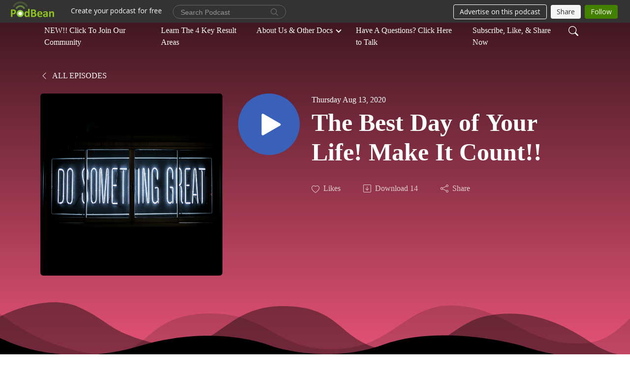

--- FILE ---
content_type: text/html; charset=UTF-8
request_url: https://realprofitbuilders.podbean.com/e/the-best-day-of-your-life-make-it-count/
body_size: 14538
content:
<!DOCTYPE html>
<html  data-head-attrs=""  lang="en">
<head>
  <meta charset="UTF-8">
  <meta name="viewport" content="width=device-width, initial-scale=1.0">
  <meta name="mobile-web-app-capable" content="yes">
  <meta name="apple-mobile-web-app-status-bar-style" content="black">
  <meta name="theme-color" content="#ffffff">
  <link rel="stylesheet" href="https://cdnjs.cloudflare.com/ajax/libs/twitter-bootstrap/5.0.1/css/bootstrap.min.css" integrity="sha512-Ez0cGzNzHR1tYAv56860NLspgUGuQw16GiOOp/I2LuTmpSK9xDXlgJz3XN4cnpXWDmkNBKXR/VDMTCnAaEooxA==" crossorigin="anonymous" referrerpolicy="no-referrer" />
  <link rel="preconnect" href="https://fonts.googleapis.com">
  <link rel="preconnect" href="https://fonts.gstatic.com" crossorigin>
  <script type="module" crossorigin src="https://pbcdn1.podbean.com/fs1/user-site-dist/assets/index.1ad62341.js"></script>
    <link rel="modulepreload" href="https://pbcdn1.podbean.com/fs1/user-site-dist/assets/vendor.7a484e8a.js">
    <link rel="stylesheet" href="https://pbcdn1.podbean.com/fs1/user-site-dist/assets/index.d710f70e.css">
  <link rel="manifest" href="/user-site/manifest.webmanifest" crossorigin="use-credentials"><title>The Best Day of Your Life!  Make It Count!! | The Winners News Radio Network | Your Hosts Mike and David Husson</title><link rel="icon" href="https://mcdn.podbean.com/mf/web/zpugke/CLIP_ART_PODIUM_SPEAKER328b0d8d-893a-f893-e5e6-1c6a5cced511.png"><link rel="apple-touch-icon" href="https://mcdn.podbean.com/mf/web/zpugke/CLIP_ART_PODIUM_SPEAKER328b0d8d-893a-f893-e5e6-1c6a5cced511.png"><meta property="og:title" content="The Best Day of Your Life!  Make It Count!! | The Winners News Radio Network | Your Hosts Mike and David Husson"><meta property="og:image" content="https://d2bwo9zemjwxh5.cloudfront.net/ep-logo/pbblog3059199/do_something_great_8gtxd_1200x628.jpg?s=02d9c865968abd5c90ac4d16fd1b2804&amp;e=jpg"><meta property="og:type" content="article"><meta property="og:url" content="https://realprofitbuilders.podbean.com/e/the-best-day-of-your-life-make-it-count/"><meta property="og:description" content=""><meta name="description" content=""><meta name="twitter:card" content="player"><meta name="twitter:site" content="@podbeancom"><meta name="twitter:url" content="https://realprofitbuilders.podbean.com/e/the-best-day-of-your-life-make-it-count/"><meta name="twitter:title" content="The Best Day of Your Life!  Make It Count!! | The Winners News Radio Network | Your Hosts Mike and David Husson"><meta name="twitter:description" content=""><meta name="twitter:image" content="https://d2bwo9zemjwxh5.cloudfront.net/ep-logo/pbblog3059199/do_something_great_8gtxd_1200x628.jpg?s=02d9c865968abd5c90ac4d16fd1b2804&amp;e=jpg"><meta name="twitter:player" content="https://www.podbean.com/player-v2/?i=3csw6-e6efb2&amp;square=1"><meta name="twitter:player:width" content="420"><meta name="twitter:player:height" content="420"><meta http-equiv="Content-Type" content="text/html; charset=UTF-8"><meta http-equiv="Content-Language" content="en-us"><meta name="generator" content="Podbean 3.2"><meta name="viewport" content="width=device-width, user-scalable=no, initial-scale=1.0, minimum-scale=1.0, maximum-scale=1.0"><meta name="author" content="PodBean Development"><meta name="Copyright" content="PodBean"><meta name="HandheldFriendly" content="True"><meta name="MobileOptimized" content="MobileOptimized"><meta name="robots" content="all"><meta name="twitter:app:id:googleplay" content="com.podbean.app.podcast"><meta name="twitter:app:id:ipad" content="973361050"><meta name="twitter:app:id:iphone" content="973361050"><meta name="twitter:app:name:googleplay" content="Podbean"><meta name="twitter:app:name:ipad" content="Podbean"><meta name="twitter:app:name:iphone" content="Podbean"><script type="application/ld+json">{"@context":"https://schema.org/","@type":"PodcastEpisode","url":"/e/the-best-day-of-your-life-make-it-count/","name":"The Best Day of Your Life!  Make It Count!!","datePublished":"2020-08-13","description":"","associatedMedia":{"@type":"MediaObject","contentUrl":"https://mcdn.podbean.com/mf/web/y3hpj3/81320THE_BEST_DAY_OF_UR_LIFE7civg.mp3"},"partOfSeries":{"@type":"PodcastSeries","name":"The Winners News Radio Network | Your Hosts Mike and David Husson","url":"https://realprofitbuilders.podbean.com"}}</script><link type="application/rss+xml" rel="alternate" href="https://feed.podbean.com/realprofitbuilders/feed.xml" title="The Winners News Radio Network | Your Hosts Mike and David Husson"><link rel="canonical" href="https://realprofitbuilders.podbean.com/e/the-best-day-of-your-life-make-it-count/"><meta name="head:count" content="35"><link rel="modulepreload" crossorigin href="https://pbcdn1.podbean.com/fs1/user-site-dist/assets/episode.b821da30.js"><link rel="stylesheet" href="https://pbcdn1.podbean.com/fs1/user-site-dist/assets/episode.6d6d54b9.css"><link rel="modulepreload" crossorigin href="https://pbcdn1.podbean.com/fs1/user-site-dist/assets/HomeHeader.500f78d5.js"><link rel="stylesheet" href="https://pbcdn1.podbean.com/fs1/user-site-dist/assets/HomeHeader.f51f4f51.css"><link rel="modulepreload" crossorigin href="https://pbcdn1.podbean.com/fs1/user-site-dist/assets/HeadEpisode.60975439.js"><link rel="stylesheet" href="https://pbcdn1.podbean.com/fs1/user-site-dist/assets/HeadEpisode.72529506.css">
</head>
<body  data-head-attrs="" >
  <div id="app" data-server-rendered="true"><div class="main-page main-style-dark" style="--font:Superclarendon, &#39;Bookman Old Style&#39;, &#39;URW Bookman&#39;, &#39;URW Bookman L&#39;, &#39;Georgia Pro&#39;, Georgia, serif;--secondaryFont:Verdana;--playerColor:#3A61B9;--playerColorRGB:58,97,185;--homeHeaderTextColor:#ffffff;--pageHeaderTextColor:#ffffff;--pageHeaderBackgroundColor:#FF5C84;"><!----><div loginurl="https://www.podbean.com/site/user/login?return=https%253A%252F%252Frealprofitbuilders.podbean.com%252Fe%252Fthe-best-day-of-your-life-make-it-count%252F&amp;rts=9c59acd7084c59a141207cf1e5529b1355c703a0" postname="the-best-day-of-your-life-make-it-count"><div class="theme-waves episode-detail d-flex flex-column h-100  navigation-transparent"><!--[--><div class="cc-navigation1 navigation" style="--navigationFontColor:#ffffff;--navigationBackgroundColor:#1B1B19;"><nav class="navbar navbar-expand-lg"><div class="container justify-content-center"><div style="" class="nav-item search-icon list-unstyled"><button class="btn bg-transparent d-black d-lg-none border-0 nav-link text-dark px-2" type="button" title="Search"><svg xmlns="http://www.w3.org/2000/svg" width="20" height="20" fill="currentColor" class="bi bi-search" viewbox="0 0 16 16"><path d="M11.742 10.344a6.5 6.5 0 1 0-1.397 1.398h-.001c.03.04.062.078.098.115l3.85 3.85a1 1 0 0 0 1.415-1.414l-3.85-3.85a1.007 1.007 0 0 0-.115-.1zM12 6.5a5.5 5.5 0 1 1-11 0 5.5 5.5 0 0 1 11 0z"></path></svg></button></div><div class="h-search" style="display:none;"><input class="form-control shadow-sm rounded-pill border-0" title="Search" value="" type="text" placeholder="Search"><button type="button" class="btn bg-transparent border-0">Cancel</button></div><button class="navbar-toggler px-2" type="button" title="Navbar toggle" data-bs-toggle="collapse" data-bs-target="#navbarNav" aria-controls="navbarNav" aria-expanded="false" aria-label="Toggle navigation"><svg xmlns="http://www.w3.org/2000/svg" width="28" height="28" fill="currentColor" class="bi bi-list" viewbox="0 0 16 16"><path fill-rule="evenodd" d="M2.5 12a.5.5 0 0 1 .5-.5h10a.5.5 0 0 1 0 1H3a.5.5 0 0 1-.5-.5zm0-4a.5.5 0 0 1 .5-.5h10a.5.5 0 0 1 0 1H3a.5.5 0 0 1-.5-.5zm0-4a.5.5 0 0 1 .5-.5h10a.5.5 0 0 1 0 1H3a.5.5 0 0 1-.5-.5z"></path></svg></button><div class="collapse navbar-collapse" id="navbarNav"><ul class="navbar-nav" style=""><!--[--><li class="nav-item"><!--[--><a target="_blank" rel="noopener noreferrer" class="nav-link" active-class="active" href="https://www.realprofitbuilders.com"><!--[-->NEW!! Click To Join Our Community<!--]--></a><!--]--></li><li class="nav-item"><!--[--><a target="_blank" rel="noopener noreferrer" class="nav-link" active-class="active" href="https://dubb.com/s/u3sgg8"><!--[-->Learn The 4 Key Result Areas<!--]--></a><!--]--></li><li class="dropdown nav-item"><!--[--><a target="_blank" rel="noopener noreferrer" class="nav-link dropdown-toggle" data-bs-toggle="dropdown" active-class="active" role="button" aria-expanded="false" href="javascript:void();"><!--[-->About Us &amp; Other Docs <!--]--></a><ul class="dropdown-menu"><!--[--><a href="/p/92619-the-swot-analysis-document/" class="dropdown-item"><!--[-->2023 - The S.W.O.T. Analysis Document<!--]--></a><a href="/p/the-versatility-exercise/" class="dropdown-item"><!--[-->Click Here for The Versatility Exercise <!--]--></a><a href="/p/5500-reasons-to-listen-to-mike/" class="dropdown-item"><!--[-->Click to Read ...5500 Reasons to Listen to Mike<!--]--></a><!--]--></ul><!--]--></li><li class="nav-item"><!--[--><a target="_blank" rel="noopener noreferrer" class="nav-link" active-class="active" href="https://bookme.name/wecoachyouprofit/lite/the-15-minute-huddle-with-mike"><!--[-->Have A Questions? Click Here to Talk<!--]--></a><!--]--></li><li class="nav-item"><!--[--><a target="_blank" rel="noopener noreferrer" class="nav-link" active-class="active" href="https://www.podbean.com/site/podcatcher/index/blog/rVxlbSvRuqN"><!--[-->Subscribe, Like, &amp; Share Now<!--]--></a><!--]--></li><!--]--><!--[--><li style="" class="nav-item search-icon"><button class="btn bg-transparent border-0 nav-link" type="button" title="Search"><svg xmlns="http://www.w3.org/2000/svg" width="20" height="20" fill="currentColor" class="bi bi-search" viewbox="0 0 16 16"><path d="M11.742 10.344a6.5 6.5 0 1 0-1.397 1.398h-.001c.03.04.062.078.098.115l3.85 3.85a1 1 0 0 0 1.415-1.414l-3.85-3.85a1.007 1.007 0 0 0-.115-.1zM12 6.5a5.5 5.5 0 1 1-11 0 5.5 5.5 0 0 1 11 0z"></path></svg></button></li><!--]--></ul></div></div></nav></div><!----><!--]--><div class="common-content flex-shrink-0"><!--[--><!----><div class="episode-detail-top pt-5 pb-5"><div class="container mt-5"><nav><ol class="breadcrumb mt-2"><li class="breadcrumb-item"><a href="/" class="text-dark text-uppercase fw-light"><!--[--><svg xmlns="http://www.w3.org/2000/svg" width="16" height="16" fill="currentColor" class="bi bi-chevron-left" viewbox="0 0 16 16"><path fill-rule="evenodd" d="M11.354 1.646a.5.5 0 0 1 0 .708L5.707 8l5.647 5.646a.5.5 0 0 1-.708.708l-6-6a.5.5 0 0 1 0-.708l6-6a.5.5 0 0 1 .708 0z"></path></svg> All Episodes<!--]--></a></li></ol></nav><div class="episode-content"><div class="border-0 d-md-flex mt-4 mb-5 list"><img class="me-3 episode-logo" alt="The Best Day of Your Life!  Make It Count!!" src="https://pbcdn1.podbean.com/imglogo/ep-logo/pbblog3059199/do_something_great_8gtxd_300x300.jpg" loading="lazy"><div class="card-body position-relative d-flex pt-0"><button class="btn btn-link rounded-circle play-button me-4" type="button" title="Play The Best Day of Your Life!  Make It Count!!"><svg t="1622017593702" class="icon icon-play text-white" fill="currentColor" viewbox="0 0 1024 1024" version="1.1" xmlns="http://www.w3.org/2000/svg" p-id="12170" width="30" height="30"><path d="M844.704269 475.730473L222.284513 116.380385a43.342807 43.342807 0 0 0-65.025048 37.548353v718.692951a43.335582 43.335582 0 0 0 65.025048 37.541128l622.412531-359.342864a43.357257 43.357257 0 0 0 0.007225-75.08948z" fill="" p-id="12171"></path></svg></button><div class="episode-info"><p class="e-date p-0 mb-1"><!----><span class="episode-date">Thursday Aug 13, 2020</span></p><h1 class="card-title page-title text-dark text-three-line fs-50">The Best Day of Your Life!  Make It Count!!</h1><div class="cc-post-toolbar pt-4"><ul class="list-unstyled d-flex mb-0 row gx-5 p-0"><li class="col-auto"><button class="border-0 p-0 bg-transparent row gx-1 align-items-center" title="Likes"><svg xmlns="http://www.w3.org/2000/svg" width="16" height="16" fill="currentColor" class="bi bi-heart col-auto icon-like" viewbox="0 0 16 16"><path d="m8 2.748-.717-.737C5.6.281 2.514.878 1.4 3.053c-.523 1.023-.641 2.5.314 4.385.92 1.815 2.834 3.989 6.286 6.357 3.452-2.368 5.365-4.542 6.286-6.357.955-1.886.838-3.362.314-4.385C13.486.878 10.4.28 8.717 2.01L8 2.748zM8 15C-7.333 4.868 3.279-3.04 7.824 1.143c.06.055.119.112.176.171a3.12 3.12 0 0 1 .176-.17C12.72-3.042 23.333 4.867 8 15z"></path></svg><span class="text-gray col-auto item-name">Likes</span><!----></button></li><li class="col-auto"><a class="border-0 p-0 bg-transparent row gx-1 align-items-center" href="https://www.podbean.com/media/share/pb-3csw6-e6efb2?download=1" target="_blank" title="Download"><svg xmlns="http://www.w3.org/2000/svg" width="16" height="16" fill="currentColor" class="bi bi-arrow-down-square col-auto" viewbox="0 0 16 16"><path fill-rule="evenodd" d="M15 2a1 1 0 0 0-1-1H2a1 1 0 0 0-1 1v12a1 1 0 0 0 1 1h12a1 1 0 0 0 1-1V2zM0 2a2 2 0 0 1 2-2h12a2 2 0 0 1 2 2v12a2 2 0 0 1-2 2H2a2 2 0 0 1-2-2V2zm8.5 2.5a.5.5 0 0 0-1 0v5.793L5.354 8.146a.5.5 0 1 0-.708.708l3 3a.5.5 0 0 0 .708 0l3-3a.5.5 0 0 0-.708-.708L8.5 10.293V4.5z"></path></svg><span class="text-gray col-auto item-name">Download</span><span class="text-gray col-auto">14</span></a></li><li class="col-auto"><button class="border-0 p-0 bg-transparent row gx-1 align-items-center" title="Share" data-bs-toggle="modal" data-bs-target="#shareModal"><svg xmlns="http://www.w3.org/2000/svg" width="16" height="16" fill="currentColor" class="bi bi-share col-auto" viewbox="0 0 16 16"><path d="M13.5 1a1.5 1.5 0 1 0 0 3 1.5 1.5 0 0 0 0-3zM11 2.5a2.5 2.5 0 1 1 .603 1.628l-6.718 3.12a2.499 2.499 0 0 1 0 1.504l6.718 3.12a2.5 2.5 0 1 1-.488.876l-6.718-3.12a2.5 2.5 0 1 1 0-3.256l6.718-3.12A2.5 2.5 0 0 1 11 2.5zm-8.5 4a1.5 1.5 0 1 0 0 3 1.5 1.5 0 0 0 0-3zm11 5.5a1.5 1.5 0 1 0 0 3 1.5 1.5 0 0 0 0-3z"></path></svg><span class="text-gray item-name col-auto">Share</span></button></li></ul></div><!----></div></div></div></div></div><svg id="Curve" xmlns="http://www.w3.org/2000/svg" viewBox="0 0 1924 212.552"><path id="curve01" d="M-23.685,359.406S93.525,419.436,253.5,371.375s273.577,1.033,273.577,1.033,113.49,37.939,226.2-3.355,263.749-5.5,290.141,3.355,177.158,52.609,265.227,5.262,191.943-46.8,304.094,6.182,276.982-24.446,276.982-24.446v134.43h-1924V354.945Z" transform="translate(34.287 -281.283)" fill="#fff"></path><path id="curve02" d="M-2.111,728.749s89.218-48.068,157.482-21.806c72.236,31.039,61.34,53.552,173.542,79.815S454.9,706.923,579.664,706.923s111.41,72.894,213.965,90.951,132.6-53.569,199.093-69.125,137.826-4.511,222.382,54.054,213.326,14.629,251.445-6.7,135.343-73.064,245.343-54.288,210,76.058,210,76.058V911.5h-1924Z" transform="translate(2.111 -698.949)" fill="#fff" opacity="0.421"></path><path id="curve03" d="M2055.179,850.019v149.1h-1924v-189.1h0c.91-.286,75.2,66.583,191.974,82.357s98.2-77.359,230-82.357,144.632,77.663,267.9,73.383,142.695-95.3,246.795-89.867,140.081,75,245.748,78.165,103.959-84.817,189.279-85.131c127.354-.563,114.822,75.533,200.279,75.544s105.741-66.281,195.854-68.578S2055.179,850.019,2055.179,850.019Z" transform="translate(-131.179 -786.567)" fill="#fff" opacity="0.158"></path></svg></div><!--]--><!----><div class="episode-detail-bottom"><div class="container"><div class="episode-content"><div class="border-0 d-flex"><div class="card-body ps-0 pt-5 pb-5"><p class="e-description card-text"><div style="position: relative; height: 0; padding-bottom: 100.00%;"><iframe style="position: absolute; width: 100%; height: 100%; left: 0;" src="https://dubb.com/v/IJOAsW/embed?width=auto&height=auto&autoplay=0&no_cta=0&muted=0" width="auto" height="auto" frameborder="0" allowfullscreen="allowfullscreen"></iframe></div></p></div></div></div></div></div><!----><div class="episode-detail-bottom"><div class="container"><div class="pb-2"><div class="cc-comments"><div class="comment-title">Comment (0) </div><!----><div class="content empty-content text-center"><svg xmlns="http://www.w3.org/2000/svg" width="16" height="16" fill="currentColor" class="bi bi-chat-left-text" viewbox="0 0 16 16"><path d="M14 1a1 1 0 0 1 1 1v8a1 1 0 0 1-1 1H4.414A2 2 0 0 0 3 11.586l-2 2V2a1 1 0 0 1 1-1h12zM2 0a2 2 0 0 0-2 2v12.793a.5.5 0 0 0 .854.353l2.853-2.853A1 1 0 0 1 4.414 12H14a2 2 0 0 0 2-2V2a2 2 0 0 0-2-2H2z"></path><path d="M3 3.5a.5.5 0 0 1 .5-.5h9a.5.5 0 0 1 0 1h-9a.5.5 0 0 1-.5-.5zM3 6a.5.5 0 0 1 .5-.5h9a.5.5 0 0 1 0 1h-9A.5.5 0 0 1 3 6zm0 2.5a.5.5 0 0 1 .5-.5h5a.5.5 0 0 1 0 1h-5a.5.5 0 0 1-.5-.5z"></path></svg><p class="pt-3">No comments yet. Be the first to say something!</p></div></div></div></div></div></div><!--[--><footer class="cc-footer1 footer mt-auto" style="--footerFontColor:#ffffff;--footerBackgroundColor:#000000;"><div class="container p-0 d-sm-flex justify-content-sm-between align-items-center flex-row-reverse"><ul class="row gx-4 social-icon-content list-unstyled d-flex justify-content-md-start justify-content-center mb-0"><li class="col-auto"><a href="https://www.facebook.com/coachmikehusson" target="_blank" rel="noopener noreferrer" title="Facebook"><svg t="1622107447622" class="icon text-white" fill="currentColor" viewbox="0 0 1024 1024" version="1.1" xmlns="http://www.w3.org/2000/svg" p-id="11502" width="22" height="22"><path d="M767.428571 6.857143l0 150.857143-89.714286 0q-49.142857 0-66.285714 20.571429t-17.142857 61.714286l0 108 167.428571 0-22.285714 169.142857-145.142857 0 0 433.714286-174.857143 0 0-433.714286-145.714286 0 0-169.142857 145.714286 0 0-124.571429q0-106.285714 59.428571-164.857143t158.285714-58.571429q84 0 130.285714 6.857143z" p-id="11503"></path></svg></a></li><!----><li class="col-auto"><a href="https://instagram.com/coachmikehusson" target="_blank" rel="noopener noreferrer" title="Instagram"><svg t="1622107713428" class="icon text-white" fill="currentColor" viewbox="0 0 1024 1024" version="1.1" xmlns="http://www.w3.org/2000/svg" p-id="48119" width="22" height="22"><path d="M512.1 282c-127.2 0-229.8 102.6-229.8 229.8s102.6 229.8 229.8 229.8S741.9 639 741.9 511.8 639.3 282 512.1 282z m0 379.2c-82.2 0-149.4-67-149.4-149.4s67-149.4 149.4-149.4 149.4 67 149.4 149.4-67.2 149.4-149.4 149.4z m292.8-388.6c0 29.8-24 53.6-53.6 53.6-29.8 0-53.6-24-53.6-53.6s24-53.6 53.6-53.6 53.6 24 53.6 53.6z m152.2 54.4c-3.4-71.8-19.8-135.4-72.4-187.8-52.4-52.4-116-68.8-187.8-72.4-74-4.2-295.8-4.2-369.8 0-71.6 3.4-135.2 19.8-187.8 72.2s-68.8 116-72.4 187.8c-4.2 74-4.2 295.8 0 369.8 3.4 71.8 19.8 135.4 72.4 187.8s116 68.8 187.8 72.4c74 4.2 295.8 4.2 369.8 0 71.8-3.4 135.4-19.8 187.8-72.4 52.4-52.4 68.8-116 72.4-187.8 4.2-74 4.2-295.6 0-369.6zM861.5 776c-15.6 39.2-45.8 69.4-85.2 85.2-59 23.4-199 18-264.2 18s-205.4 5.2-264.2-18c-39.2-15.6-69.4-45.8-85.2-85.2-23.4-59-18-199-18-264.2s-5.2-205.4 18-264.2c15.6-39.2 45.8-69.4 85.2-85.2 59-23.4 199-18 264.2-18s205.4-5.2 264.2 18c39.2 15.6 69.4 45.8 85.2 85.2 23.4 59 18 199 18 264.2s5.4 205.4-18 264.2z" fill="" p-id="48120"></path></svg></a></li><li class="col-auto"><a href="https://youtube.com/channel/UC7OJShovBDX19-SiqYbKScg" target="_blank" rel="noopener noreferrer" title="Youtube"><svg xmlns="http://www.w3.org/2000/svg" width="22" height="22" fill="currentColor" class="bi bi-youtube" viewbox="0 0 16 16"><path d="M8.051 1.999h.089c.822.003 4.987.033 6.11.335a2.01 2.01 0 0 1 1.415 1.42c.101.38.172.883.22 1.402l.01.104.022.26.008.104c.065.914.073 1.77.074 1.957v.075c-.001.194-.01 1.108-.082 2.06l-.008.105-.009.104c-.05.572-.124 1.14-.235 1.558a2.007 2.007 0 0 1-1.415 1.42c-1.16.312-5.569.334-6.18.335h-.142c-.309 0-1.587-.006-2.927-.052l-.17-.006-.087-.004-.171-.007-.171-.007c-1.11-.049-2.167-.128-2.654-.26a2.007 2.007 0 0 1-1.415-1.419c-.111-.417-.185-.986-.235-1.558L.09 9.82l-.008-.104A31.4 31.4 0 0 1 0 7.68v-.123c.002-.215.01-.958.064-1.778l.007-.103.003-.052.008-.104.022-.26.01-.104c.048-.519.119-1.023.22-1.402a2.007 2.007 0 0 1 1.415-1.42c.487-.13 1.544-.21 2.654-.26l.17-.007.172-.006.086-.003.171-.007A99.788 99.788 0 0 1 7.858 2h.193zM6.4 5.209v4.818l4.157-2.408L6.4 5.209z"></path></svg></a></li><li class="col-auto"><a class="linkedin" href="https://linkedin.com/coachmikehusson" target="_blank" rel="noopener noreferrer" title="LinkedIn"><svg t="1627539057984" class="icon" fill="currentColor" viewbox="0 0 1024 1024" version="1.1" xmlns="http://www.w3.org/2000/svg" p-id="2246" width="22" height="22"><path d="M272.571429 357.142857v566.285714H84V357.142857h188.571429z m12-174.857143q0.571429 41.714286-28.857143 69.714286T178.285714 280h-1.142857q-46.857143 0-75.428571-28T73.142857 182.285714q0-42.285714 29.428572-70T179.428571 84.571429t76 27.714285T284.571429 182.285714z m666.285714 416.571429v324.571428h-188v-302.857142q0-60-23.142857-94T667.428571 492.571429q-36 0-60.285714 19.714285T570.857143 561.142857q-6.285714 17.142857-6.285714 46.285714v316H376.571429q1.142857-228 1.142857-369.714285t-0.571429-169.142857l-0.571428-27.428572h188v82.285714h-1.142858q11.428571-18.285714 23.428572-32t32.285714-29.714285 49.714286-24.857143T734.285714 344q97.714286 0 157.142857 64.857143t59.428572 190z" p-id="2247"></path></svg></a></li></ul><div class="right-content"><p class="mb-0 pt-2">E3 Global Partners and The Winners News Radio Network, Podcast - Copyright 1988-2024 All rights reserved.</p><p class="by">Podcast Powered By <a href="https://www.podbean.com" target="_blank" rel="noopener noreferrer">Podbean</a></p></div></div></footer><div class="after-footer"></div><!----><!--]--></div></div><!----><!----><!----><div style="display:none;">Version: 20241125</div></div></div>

<script>window.__INITIAL_STATE__="{\"store\":{\"baseInfo\":{\"podcastTitle\":\"The Winners News Radio Network | Your Hosts Mike and David Husson\",\"slug\":\"realprofitbuilders\",\"podcastDescription\":\"Raw -Real - Relevant ... Business and Personal Growth Strategies to Engage, Educate, and Empower Our Audiences to Maximize Their Potential...\",\"podcastLogo\":\"https:\u002F\u002Fpbcdn1.podbean.com\u002Fimglogo\u002Fimage-logo\u002F3059199\u002Fe3_ONLY_PIC_7huat.png\",\"podcastShareLogo\":\"https:\u002F\u002Fd2bwo9zemjwxh5.cloudfront.net\u002Fimage-logo\u002F3059199\u002Fe3_ONLY_PIC_7huat_1200x628.jpg?s=16c201a8290663033444af1696774552&e=png\",\"podcastUrl\":\"https:\u002F\u002Frealprofitbuilders.podbean.com\",\"podcastCanSearched\":true,\"feedUrl\":\"https:\u002F\u002Ffeed.podbean.com\u002Frealprofitbuilders\u002Ffeed.xml\",\"theme\":\"waves\",\"podcastDeepLink\":\"https:\u002F\u002Fwww.podbean.com\u002Fpw\u002Fpbblog-znjtg-2eadff?from=usersite\",\"removePodbeanBranding\":\"no\",\"brandingLogo\":null,\"timeZone\":{\"timeZoneId\":15,\"gmtAdjustment\":\"GMT-05:00\",\"useDaylightTime\":1,\"value\":-5,\"text\":\"(GMT-05:00) Eastern Time (US & Canada)\",\"daylightStartTime\":\"Second Sunday Of March +2 Hours\",\"daylightEndTime\":\"First Sunday Of November +2 Hours\",\"timezone\":\"America\u002FNew_York\"},\"podcastDownloads\":null,\"totalEpisodes\":339,\"showComments\":true,\"iOSAppDownloadLink\":null,\"customizeCssUrl\":null,\"androidAppDownloadLink\":null,\"showPostShare\":true,\"showLike\":true,\"author\":\"Hosts, Mike and David Husson\",\"enableEngagementStats\":true,\"shareEmbedLink\":\"https:\u002F\u002Fadmin5.podbean.com\u002Fembed.html?id=pbblog-znjtg-2eadff-playlist\",\"language\":\"en\",\"sensitivitySessionExpireTime\":88200,\"podcastApps\":[{\"name\":\"Podbean App\",\"link\":\"https:\u002F\u002Fwww.podbean.com\u002Fpw\u002Fpbblog-znjtg-2eadff?from=usersite\",\"image\":\"https:\u002F\u002Fpbcdn1.podbean.com\u002Ffs1\u002Fsite\u002Fimages\u002Fadmin5\u002Fpodbean-app.png\",\"title\":null},{\"name\":\"Spotify\",\"link\":\"https:\u002F\u002Fopen.spotify.com\u002Fshow\u002F1Ge4mL3WoA6ygv3kNDcDwd\",\"image\":\"https:\u002F\u002Fpbcdn1.podbean.com\u002Ffs1\u002Fsite\u002Fimages\u002Fadmin5\u002Fspotify.png\",\"title\":null},{\"name\":\"Amazon Music\",\"link\":\"https:\u002F\u002Fmusic.amazon.com\u002Fpodcasts\u002F6be506cd-aae6-49e0-be27-ae12b43dae22\",\"image\":\"https:\u002F\u002Fpbcdn1.podbean.com\u002Ffs1\u002Fsite\u002Fimages\u002Fadmin5\u002FAmazonMusic.png\",\"title\":null},{\"name\":\"TuneIn + Alexa\",\"link\":\"https:\u002F\u002Ftunein.com\u002Fpodcasts\u002FBusiness--Economics-Podcasts\u002FReal-Profit-Builders--The-Winner-News-Radio-Netwo-p1393873\u002F\",\"image\":\"https:\u002F\u002Fpbcdn1.podbean.com\u002Ffs1\u002Fsite\u002Fimages\u002Fadmin5\u002Ftunein.png\",\"title\":null},{\"name\":\"iHeartRadio\",\"link\":\"https:\u002F\u002Fiheart.com\u002Fpodcast\u002F133068390\",\"image\":\"https:\u002F\u002Fpbcdn1.podbean.com\u002Ffs1\u002Fsite\u002Fimages\u002Fadmin5\u002FiHeartRadio.png\",\"title\":null},{\"name\":\"PlayerFM\",\"link\":\"https:\u002F\u002Fplayer.fm\u002Fseries\u002F3533988\",\"image\":\"https:\u002F\u002Fpbcdn1.podbean.com\u002Ffs1\u002Fsite\u002Fimages\u002Fadmin5\u002FPlayerFM.png\",\"title\":null},{\"name\":\"Listen Notes\",\"link\":\"https:\u002F\u002Fwww.listennotes.com\u002Fpodcasts\u002Fthe-winners-news-radio-network-your-hosts-G0O_Jtdj3QZ\u002F\",\"image\":\"https:\u002F\u002Fpbcdn1.podbean.com\u002Ffs1\u002Fsite\u002Fimages\u002Fadmin5\u002FListenNotes.png\",\"title\":null},{\"name\":\"Podchaser\",\"link\":\"https:\u002F\u002Fwww.podchaser.com\u002Fpodcasts\u002Fthe-winners-news-radio-network-4060480\",\"image\":\"https:\u002F\u002Fpbcdn1.podbean.com\u002Ffs1\u002Fsite\u002Fimages\u002Fadmin5\u002FPodchaser.webp\",\"title\":null},{\"name\":\"BoomPlay\",\"link\":\"https:\u002F\u002Fwww.boomplaymusic.com\u002Fpodcasts\u002F85131\",\"image\":\"https:\u002F\u002Fpbcdn1.podbean.com\u002Ffs1\u002Fsite\u002Fimages\u002Fadmin5\u002FBoomPlay.png\",\"title\":null}],\"components\":{\"base\":[{\"id\":\"MainStyle\",\"val\":\"dark\"},{\"id\":\"Font\",\"val\":\"Antique\"},{\"id\":\"SecondaryFont\",\"val\":\"Verdana\"},{\"id\":\"PlayerColor\",\"val\":\"#3A61B9\"},{\"id\":\"PlayerStyle\",\"val\":\"player2\"},{\"id\":\"PlayerWave\",\"val\":\"show\"},{\"id\":\"Favicon\",\"val\":\"https:\u002F\u002Fmcdn.podbean.com\u002Fmf\u002Fweb\u002Fzpugke\u002FCLIP_ART_PODIUM_SPEAKER328b0d8d-893a-f893-e5e6-1c6a5cced511.png\"},{\"id\":\"CookiesNotice\",\"val\":\"hide\"},{\"id\":\"CookiesNoticeContent\",\"val\":\"\u003Ch2\u003ECookies Notice\u003C\u002Fh2\u003E\u003Cp\u003EThis website uses cookies to improve your experience while you navigate through the website. By using our website you agree to our use of cookies.\u003C\u002Fp\u003E\"},{\"id\":\"EpisodePageListenOn\",\"val\":\"hide\"},{\"id\":\"EpisodePageCustomizeComponent\",\"val\":\"hide\"}],\"home-header\":[{\"id\":\"HomeHeaderTextColor\",\"val\":\"#ffffff\"},{\"id\":\"BackgroundImage\",\"val\":\"\u002Fassets\u002Fvanilla-banner-dark.jpg\"},{\"id\":\"BackgroundImageForMobile\",\"val\":null}],\"page-header\":[{\"id\":\"PageHeaderTextColor\",\"val\":\"#ffffff\"},{\"id\":\"PageHeaderBackgroundColor\",\"val\":\"#FF5C84\"}],\"episode-list\":[{\"id\":\"EpisodeListType\",\"val\":\"list\"},{\"id\":\"EpisodesPerPage\",\"val\":100},{\"id\":\"EpisodeStats\",\"val\":\"show\"}],\"navigation\":[{\"id\":\"NavigationFontColor\",\"val\":\"#ffffff\"},{\"id\":\"NavigationBackgroundColor\",\"val\":\"#1B1B19\"},{\"id\":\"NavigationSearch\",\"val\":\"show\"},{\"id\":\"NavigationLinks\",\"val\":[{\"id\":\"72e4d6d6-feac-5e3c-2251-c52acc57b43f\",\"type\":\"Link\",\"value\":\"https:\u002F\u002Fwww.realprofitbuilders.com\",\"text\":\"NEW!! Click To Join Our Community\",\"subitems\":[]},{\"id\":\"8236da42-ea95-b940-af39-0fdbf33a2a70\",\"type\":\"Link\",\"value\":\"https:\u002F\u002Fdubb.com\u002Fs\u002Fu3sgg8\",\"text\":\"Learn The 4 Key Result Areas\",\"subitems\":[]},{\"id\":\"Profile\",\"type\":\"Pages\",\"value\":\"\",\"text\":\"About Us & Other Docs \",\"subitems\":[]},{\"id\":\"40234199-fb23-76a7-c767-4cceeabbfbcc\",\"type\":\"Link\",\"value\":\"https:\u002F\u002Fbookme.name\u002Fwecoachyouprofit\u002Flite\u002Fthe-15-minute-huddle-with-mike\",\"text\":\"Have A Questions? Click Here to Talk\",\"subitems\":[]},{\"id\":\"Subscribe\",\"type\":\"Link\",\"value\":\"https:\u002F\u002Fwww.podbean.com\u002Fsite\u002Fpodcatcher\u002Findex\u002Fblog\u002FrVxlbSvRuqN\",\"text\":\"Subscribe, Like, & Share Now\",\"subitems\":[]}]}],\"footer\":[{\"id\":\"FooterType\",\"val\":\"Footer1\"},{\"id\":\"FooterFontColor\",\"val\":\"#ffffff\"},{\"id\":\"FooterBackgroundColor\",\"val\":\"#000000\"},{\"id\":\"FooterCopyright\",\"val\":\"E3 Global Partners and The Winners News Radio Network, Podcast - Copyright 1988-2024 All rights reserved.\"},{\"id\":\"SocialMediaLinks\",\"val\":{\"facebook_username\":\"coachmikehusson\",\"twitter_username\":\"\",\"instagram_username\":\"coachmikehusson\",\"youtube_username\":\"channel\u002FUC7OJShovBDX19-SiqYbKScg\",\"linkedin_username\":\"coachmikehusson\"}}],\"customize-container1\":[{\"id\":\"ComponentText-4dff7986-1ebc-4026-df3a-d4b26ef8afbe\",\"val\":{\"ComponentFontColor\":\"#ffffff\",\"ComponentBackgroundColor\":\"#1a1a1a\",\"ComponentContent\":\"\u003Cdiv style=\\\"text-align: center;\\\"\u003E\\n\u003Ch2\u003E\u003Cspan style=\\\"color:#ba372a;\\\"\u003E\u003Cstrong\u003E\u003Cspan style=\\\"text-decoration:underline;\\\"\u003EWhy Are Some People More Successful Than Others?\u003C\u002Fspan\u003E\u003C\u002Fstrong\u003E\u003C\u002Fspan\u003E\u003C\u002Fh2\u003E\\n\u003Cp style=\\\"text-align: left;\\\"\u003EHow do successful people outperform others? How do they act and think? Are their markets, conditions, and potential clients any different than yours? What do they do...day in and day out that separates them from all of the rest? \u003C\u002Fp\u003E\\n\u003Cp style=\\\"text-align: left;\\\"\u003E\u003Cem\u003EIf you're looking for answers that are raw, real, and relevant ... that will enable YOU and your teams to be the very best in...creating stronger psychology, skills, business practices, and yes...spirit... then this podcast is designed to help you tap into the minds of some of the very best business and thought leaders from sales to entrepreneurship...from business growth to sport and everything in between!\u003C\u002Fem\u003E\u003C\u002Fp\u003E\\n\u003Cp style=\\\"text-align: left;\\\"\u003EOur team here at the \u003Cstrong\u003E\u003Cspan style=\\\"color:#e03e2d;\\\"\u003EWinners News Radio Network\u003C\u002Fspan\u003E \u003C\u002Fstrong\u003Eis here for you! \u003C\u002Fp\u003E\\n\u003Cp style=\\\"text-align: left;\\\"\u003EEnjoy, and please share this podcast with your family, friends, colleagues, and, yes, your clients. \u003C\u002Fp\u003E\\n\u003Cp style=\\\"text-align: left;\\\"\u003E\u003Cem\u003EYour Hosts... Mike and David Husson\u003C\u002Fem\u003E\u003C\u002Fp\u003E\\n\u003Cp style=\\\"text-align: left;\\\"\u003E\u003Cspan style=\\\"font-size:10pt;color:#000000;\\\"\u003E\u003Cstrong\u003E\u003Cspan style=\\\"color:#ba372a;\\\"\u003E*Would you like to be a guest on our network? If so, \u003C\u002Fspan\u003E\u003Ca href=\\\"https:\u002F\u002Fbookme.name\u002Fwecoachyouprofit\u002Flite\u002Fthe-15-minute-huddle-with-mike\\\" target=\\\"_blank\\\" rel=\\\"noreferrer noopener\\\"\u003Eclick here, and let's talk\u003C\u002Fa\u003E\u003C\u002Fstrong\u003E\u003C\u002Fspan\u003E\u003C\u002Fp\u003E\\n\u003Cp style=\\\"text-align: left;\\\"\u003E\u003Cstrong\u003E\u003Cspan style=\\\"font-size:10pt;\\\"\u003E\u003Cspan style=\\\"color:#ecf0f1;\\\"\u003E\u003Cspan style=\\\"color:#000000;\\\"\u003EP.S. \u003C\u002Fspan\u003E\u003C\u002Fspan\u003E\u003C\u002Fspan\u003E\u003C\u002Fstrong\u003E\u003Cspan style=\\\"font-size:10pt;\\\"\u003E\u003Cspan style=\\\"color:#ecf0f1;\\\"\u003E\u003Cspan style=\\\"color:#000000;\\\"\u003EPlease subscribe, like, and share with others\u003C\u002Fspan\u003E\u003C\u002Fspan\u003E\u003C\u002Fspan\u003E\u003Cspan style=\\\"font-size:10pt;\\\"\u003E\u003Cspan style=\\\"color:#ecf0f1;\\\"\u003E\u003Cspan style=\\\"color:#000000;\\\"\u003E.\u003C\u002Fspan\u003E\u003C\u002Fspan\u003E\u003C\u002Fspan\u003E\u003C\u002Fp\u003E\\n\u003Cp style=\\\"text-align: left;\\\"\u003E\u003Cstrong\u003E\u003Cspan style=\\\"font-size:10pt;\\\"\u003E\u003Cspan style=\\\"color:#ecf0f1;\\\"\u003E\u003Cspan style=\\\"color:#000000;\\\"\u003EPPS. \u003C\u002Fspan\u003E\u003C\u002Fspan\u003E\u003C\u002Fspan\u003E\u003C\u002Fstrong\u003E\u003Cspan style=\\\"font-size:10pt;\\\"\u003E\u003Cspan style=\\\"color:#ecf0f1;\\\"\u003E\u003Cspan style=\\\"color:#000000;\\\"\u003EVisit us at: www.YouTube.com\u002F@thewinnersnewsnetwork\u003C\u002Fspan\u003E\u003C\u002Fspan\u003E\u003C\u002Fspan\u003E\u003C\u002Fp\u003E\\n\u003C\u002Fdiv\u003E\"}},{\"id\":\"ComponentText-5a1c0241-c38a-60c2-e7d8-e50fc55a5e08\",\"val\":{\"ComponentFontColor\":\"#ffffff\",\"ComponentBackgroundColor\":\"#1a1a1a\",\"ComponentContent\":\"\u003Cdiv style=\\\"text-align: center;\\\"\u003E\\n\u003Ch2\u003E\u003Cspan style=\\\"color:#000000;\\\"\u003E\u003Cstrong\u003EA Few Raving Fans...\u003C\u002Fstrong\u003E\u003C\u002Fspan\u003E\u003C\u002Fh2\u003E\\n\u003Cp style=\\\"text-align: left;\\\"\u003E\u003Cstrong\u003E\u003Cspan style=\\\"color:#ba372a;\\\"\u003EAnthony Robbins Companies\u003C\u002Fspan\u003E \u003C\u002Fstrong\u003E\u003Cem\u003E- \\\"Mike, you and Dave have taken us to new levels! Your innovative approaches to sales and marketing were Impressive! You wowed us with your commitment and patience when we needed it most. Thank You!\\\" - \u003C\u002Fem\u003E\u003Cspan style=\\\"color:#ba372a;\\\"\u003E\u003Cstrong\u003ETony Robbins, Chairman\u003C\u002Fstrong\u003E\u003C\u002Fspan\u003E\u003C\u002Fp\u003E\\n\u003Cp style=\\\"text-align: left;\\\"\u003E\u003Cstrong\u003E\u003Cspan style=\\\"color:#ba372a;\\\"\u003ENabisco \u003C\u002Fspan\u003E-\u003C\u002Fstrong\u003E \\\"Our Nabisco Sales Team enjoyed your workshop presentation on relationship selling on Friday. The enthusiasm and professionalism that you demonstrated in your presentation was \u003Cstrong\u003E\u003Cem\u003Ea real asset and positive factor in our meeting\u003C\u002Fem\u003E\u003C\u002Fstrong\u003E. Thank you again!\\\" \u003Cspan style=\\\"color:#ba372a;\\\"\u003E\u003Cstrong\u003ECharlie Porter, Regional Sales Manager\u003C\u002Fstrong\u003E\u003C\u002Fspan\u003E\u003C\u002Fp\u003E\\n\u003Cp style=\\\"text-align: left;\\\"\u003E\u003Cstrong\u003E\u003Cspan style=\\\"color:#ba372a;\\\"\u003EMotorola \u003C\u002Fspan\u003E- \u003C\u002Fstrong\u003E\\\"Thank you for the opportunity to attend the outstanding sales increasing program...My staff found the seminar to be \u003Cstrong\u003E\u003Cem\u003Eextremely high content, concise and entertaining\u003C\u002Fem\u003E\u003C\u002Fstrong\u003E. We will all be more successful as a result. And the complimentary workshop you provided to us was high energy, high content and very professional.”  \u003Cspan style=\\\"color:#ba372a;\\\"\u003E\u003Cstrong\u003EJay Shed, Regional Sales Manager \u003C\u002Fstrong\u003E\u003C\u002Fspan\u003E\u003C\u002Fp\u003E\\n\u003Cp style=\\\"text-align: left;\\\"\u003E“Mike, I want to thank you for your gracious invitation to your time management seminar… your seminar is \u003Cu\u003Ejust packed with value from tried and true fundamentals to the most up-to-date techniques \u003C\u002Fu\u003Efor being the most effective in managing time.  I can recommend your seminars to anyone\u003C\u002Fp\u003E\\n\u003Cp style=\\\"text-align: left;\\\"\u003Ewith full confidence that he or she will come away completely satisfied!  \u003Cstrong\u003E\u003Cem\u003E(You can quote me if you like) \u003C\u002Fem\u003E\u003C\u002Fstrong\u003E \u003C\u002Fp\u003E\\n\u003Cp style=\\\"text-align: left;\\\"\u003EThank you again for making a positive impact on my life.\\\" \u003Cspan style=\\\"color:#ba372a;\\\"\u003E\u003Cstrong\u003EJohn Perry, Mortgage Banker\u003C\u002Fstrong\u003E\u003C\u002Fspan\u003E\u003C\u002Fp\u003E\\n\u003Cp style=\\\"text-align: left;\\\"\u003E\u003Cspan style=\\\"color:#ba372a;\\\"\u003E\u003Cstrong\u003EeXp Realty \u003C\u002Fstrong\u003E\u003C\u002Fspan\u003E\u003Cstrong\u003E- \\\"\u003C\u002Fstrong\u003EMike has been great. I’ve been with Mike since the fall of 2012 except for a 1-year stint where I thought I could save some money and \\\"do it on my own\\\". That 1 year cost me $75,000. Mike helps me in so many ways. Skills, actions, accountability but for me it's mindset (between my ears) that he helps the most. Keeps me focused and on track. He is passionate and very good at what he does, and I've proved it the hard way! Worth every penny!\\\" \u003Cspan style=\\\"color:#ba372a;\\\"\u003E\u003Cstrong\u003EScott Ziegler – Saskatoon, Canada \u003C\u002Fstrong\u003E\u003C\u002Fspan\u003E\u003C\u002Fp\u003E\\n\u003Cp style=\\\"text-align: left;\\\"\u003E\u003Cspan style=\\\"color:#ba372a;\\\"\u003E\u003Cstrong\u003EAT&amp;T Communications \u003C\u002Fstrong\u003E\u003C\u002Fspan\u003E- \\\"Just a few weeks since the training and already we have utilized many of your techniques. On several accounts, we have actually doubled our revenue because we went back and did a better job understanding the customer's business from the ground up. Thanks!\\\" \u003Cspan style=\\\"color:#ba372a;\\\"\u003E\u003Cstrong\u003EBob Crook, Regional Sales Manager\u003C\u002Fstrong\u003E\u003C\u002Fspan\u003E\u003C\u002Fp\u003E\\n\u003Cp style=\\\"text-align: left;\\\"\u003E\u003Cspan style=\\\"color:#ba372a;\\\"\u003E\u003Cstrong\u003EAsher Insurance Group\u003C\u002Fstrong\u003E \u003C\u002Fspan\u003E– ”On behalf of the Greater Miami Jewish Federation’s Insurance Division I want to sincerely thank you for a masterful presentation on motivational techniques. Mike, I have received very exciting feedback from many of the attendees...people left the seminar with incredible enthusiasm and were most anxious to apply your thoughts, comments, and ideas into action. As chairman of that particular breakfast, I want to profoundly thank you for a sensational presentation.” \u003Cspan style=\\\"color:#ba372a;\\\"\u003E\u003Cstrong\u003EJames Asher, President\u003C\u002Fstrong\u003E\u003C\u002Fspan\u003E\u003C\u002Fp\u003E\\n\u003Cp style=\\\"text-align: left;\\\"\u003E\u003Cspan style=\\\"color:#ba372a;\\\"\u003E\u003Cstrong\u003ECity of Hialeah\u003C\u002Fstrong\u003E\u003Cstrong\u003E, FL\u003C\u002Fstrong\u003E \u003C\u002Fspan\u003E- Mike, I am taking this opportunity to thank you for your presentation to the Hialeah S.W.A.T. Team on the Mentally Tough concepts. The team member enjoyed the presentations. Your enthusiastic and dynamic style of the presentation was motivational and kept everyone interested.” \u003Cspan style=\\\"color:#ba372a;\\\"\u003E\u003Cstrong\u003ELieutenant U. del Toro, S.W.A.T. Team Commander\u003C\u002Fstrong\u003E\u003C\u002Fspan\u003E\u003C\u002Fp\u003E\\n\u003Cp style=\\\"text-align: left;\\\"\u003E\u003Cspan style=\\\"color:#ba372a;\\\"\u003E\u003Cstrong\u003ERR Donnelley &amp; Sons Company\u003C\u002Fstrong\u003E\u003C\u002Fspan\u003E - \\\"Your energetic participation in our recent sales meeting was very much appreciated... It's always a successful meeting when the audience can take away some important and useful information as we did from your presentation. We found your enthusiasm to be very contagious--a wonderful note on which to end our series of meetings last week.\\\"\u003Cstrong\u003E \u003C\u002Fstrong\u003E\u003Cspan style=\\\"color:#ba372a;\\\"\u003E\u003Cstrong\u003EJames R. Letzel, Vice President \u003C\u002Fstrong\u003E\u003C\u002Fspan\u003E\u003C\u002Fp\u003E\\n\u003C\u002Fdiv\u003E\"}}],\"customize-container2\":[{\"id\":\"ComponentImageText-1\",\"val\":{\"ComponentFontColor\":\"#ffffff\",\"ComponentBackgroundColor\":\"#1a1a1a\",\"ComponentImage\":\"https:\u002F\u002Fmcdn.podbean.com\u002Fmf\u002Fweb\u002Fuiv9hp\u002Fmike_28153c656-1bea-9303-a18d-dab51fd00ec7.jpg\",\"ComponentContent\":\"\u003Cdiv style=\\\"text-align:center;\\\"\u003E\\n\u003Ch2\u003E   A Tid-Bit About Mike\u003C\u002Fh2\u003E\\n\u003Cp style=\\\"text-align:left;\\\"\u003EFor over 40 years Mike has been in the personal and professional development business arena. Along with his brother David, they promoted some of N. America's largest seminars putting over 500,000 butts in seats for some of the greatest thought leaders in the world like; Tony Robbins, Brian Tracy, General Norman Schwarzkopf, Pat Riley, Lou Holtz, Art Williams, Harvey McKay, Chicken Soup for the Soul Author, Mark Victor Hanson, and many, many others...\u003C\u002Fp\u003E\\n\u003Cp style=\\\"text-align:left;\\\"\u003EHe has delivered over 7,200 corporate and public presentations - training over 56,000 salespeople and business leaders.  In addition, he co-charged b2b marketing teams setting over 100,000 appointments.\u003C\u002Fp\u003E\\n\u003Cp style=\\\"text-align:left;\\\"\u003EOn the Real Estate and Mortgage side of his business…Mike, along with his teams has \u003Cstrong\u003E\u003Cu\u003Eclosed over 5500 transactions!\u003C\u002Fu\u003E\u003C\u002Fstrong\u003E\u003C\u002Fp\u003E\\n\u003Cp style=\\\"text-align:left;\\\"\u003E\u003Cstrong\u003EHe’s a former National Sales Manager for Tony Robbins taking a sales division of one of his companies from $3.9 million to over $8.75 million in sales in less than 13 months!\u003C\u002Fstrong\u003E\u003C\u002Fp\u003E\\n\u003Cp style=\\\"text-align:left;\\\"\u003EHe’s certified as a\u003Cstrong\u003E Mental Toughness Trainer \u003C\u002Fstrong\u003Eby which is now the \u003Cem\u003EJohnson and Johnson … Human Performance Institute in Lake Nona, FL \u003C\u002Fem\u003E– working with Fortune 100 companies, Tennis pro’s Pete Sampras, Monica Seles, and Jim Courier, Golf pro Ernie Els and many others. \u003C\u002Fp\u003E\\n\u003Cp style=\\\"text-align:left;\\\"\u003EToday, he’s a Business Coach, Trainer, Real Estate Investor, Commercial Loan Broker, and Profit Improvement Specialist. \u003C\u002Fp\u003E\\n\u003Cp style=\\\"text-align:left;\\\"\u003EHe is the host of the  \u003Cstrong\u003E\u003Cu\u003E“The 15-Minute Huddle\u003C\u002Fu\u003E\u003C\u002Fstrong\u003E and the Winners News Network @ \u003Ca href=\\\"http:\u002F\u002Fwww.realprofitbuilders.com\\\"\u003Ewww.realprofitbuilders.com\u003C\u002Fa\u003E\u003C\u002Fp\u003E\\n\u003Cp style=\\\"text-align:left;\\\"\u003E\u003Cstrong\u003EHis motto: \u003Cem\u003E“Play Full Out in Life and Business and WIN BIG!”\u003C\u002Fem\u003E\u003C\u002Fstrong\u003E\u003C\u002Fp\u003E\\n\u003C\u002Fdiv\u003E\"}}]},\"allLinks\":[{\"id\":\"Pages-49409bcf861e8f84998568d2cf6b21d4\",\"type\":\"Link\",\"value\":\"\u002Fp\u002F92619-the-swot-analysis-document\u002F\",\"text\":\"2023 - The S.W.O.T. Analysis Document\",\"subitems\":[]},{\"id\":\"Pages-dedc901db806941620a45efb873c18d2\",\"type\":\"Link\",\"value\":\"\u002Fp\u002Fthe-versatility-exercise\u002F\",\"text\":\"Click Here for The Versatility Exercise \",\"subitems\":[]},{\"id\":\"Pages-9af7b2b8386684bfc3c5cddffda87012\",\"type\":\"Link\",\"value\":\"\u002Fp\u002F5500-reasons-to-listen-to-mike\u002F\",\"text\":\"Click to Read ...5500 Reasons to Listen to Mike\",\"subitems\":[]}],\"mainStylesDefaultSettings\":null,\"defaultCustomizeComponents\":null,\"scripts\":[],\"metas\":null,\"appConfig\":{\"package\":\"com.podbean.app.podcast\",\"app_store_id\":973361050,\"app_name\":\"Podbean\",\"scheme\":\"podbean\"},\"customizeCss\":null,\"canEditCss\":null,\"enableJsCodeInCustomizeContent\":false,\"enabledIframeCodeInCustomizeContent\":true,\"sectionMaxCount\":10,\"enableEditorLink\":true,\"enableEditCookiesNotice\":true,\"siteRedirectToFeed\":false,\"podcatcherRssUrl\":null,\"showFeed\":true,\"showTopBar\":true,\"enableWebSiteLike\":true,\"organizationName\":null,\"organizationPageLink\":null},\"backToListUrl\":\"\u002F\",\"tinymceLoaded\":false,\"listEpisodes\":[],\"userLikedEpisodes\":[],\"userLikeCheckedEpisodes\":[],\"topBarIframeLoaded\":false,\"listTotalCount\":0,\"listTotalPage\":0,\"listPage\":0,\"listType\":\"all\",\"listValue\":\"\",\"listName\":\"\",\"pageLoading\":false,\"apiBaseUrl\":\"https:\u002F\u002Frealprofitbuilders.podbean.com\",\"apiV2BaseUrl\":\"\",\"apiCommonParams\":{\"t\":\"6975bffe\",\"clientSignature\":\"a70d132bb5ded0db4277c8898f7dc1b3\",\"u\":null,\"customizing\":null},\"apiCommonHeaders\":{},\"comments\":[],\"commentsTotalCount\":0,\"commentsTotalPage\":0,\"commentsPage\":1,\"commentEpisodeId\":\"pb15134642-3csw6\",\"episode\":{\"id\":\"pb15134642\",\"idTag\":\"3csw6\",\"title\":\"The Best Day of Your Life!  Make It Count!!\",\"logo\":\"https:\u002F\u002Fpbcdn1.podbean.com\u002Fimglogo\u002Fep-logo\u002Fpbblog3059199\u002Fdo_something_great_8gtxd_300x300.jpg\",\"shareLogo\":\"https:\u002F\u002Fd2bwo9zemjwxh5.cloudfront.net\u002Fep-logo\u002Fpbblog3059199\u002Fdo_something_great_8gtxd_1200x628.jpg?s=02d9c865968abd5c90ac4d16fd1b2804&e=jpg\",\"largeLogo\":\"https:\u002F\u002Fpbcdn1.podbean.com\u002Fimglogo\u002Fep-logo\u002Fpbblog3059199\u002Fdo_something_great_8gtxd.jpg\",\"previewContent\":null,\"content\":\"\u003Cdiv style=\\\"position: relative; height: 0; padding-bottom: 100.00%;\\\"\u003E\u003Ciframe style=\\\"position: absolute; width: 100%; height: 100%; left: 0;\\\" src=\\\"https:\u002F\u002Fdubb.com\u002Fv\u002FIJOAsW\u002Fembed?width=auto&height=auto&autoplay=0&no_cta=0&muted=0\\\" width=\\\"auto\\\" height=\\\"auto\\\" frameborder=\\\"0\\\" allowfullscreen=\\\"allowfullscreen\\\"\u003E\u003C\u002Fiframe\u003E\u003C\u002Fdiv\u003E\",\"publishTimestamp\":1597326348,\"duration\":47,\"mediaUrl\":\"https:\u002F\u002Fmcdn.podbean.com\u002Fmf\u002Fweb\u002Fy3hpj3\u002F81320THE_BEST_DAY_OF_UR_LIFE7civg.mp3\",\"mediaType\":\"audio\u002Fmpeg\",\"shareLink\":\"https:\u002F\u002Fadmin5.podbean.com\u002Fembed.html?id=pb-3csw6-e6efb2\",\"likedCount\":0,\"deepLink\":\"https:\u002F\u002Fwww.podbean.com\u002Few\u002Fpb-3csw6-e6efb2\",\"transcriptUrl\":null,\"permalink\":\"\u002Fe\u002Fthe-best-day-of-your-life-make-it-count\u002F\",\"downloadLink\":\"https:\u002F\u002Fwww.podbean.com\u002Fmedia\u002Fshare\u002Fpb-3csw6-e6efb2?download=1\",\"fallbackResource\":null,\"fallbackResourceMimetype\":null,\"downloadCount\":14,\"status\":\"publish\",\"hasMoreContent\":false,\"chaptersUrl\":null,\"explicit\":false},\"episodeShareLink\":null,\"deepLink\":\"https:\u002F\u002Fwww.podbean.com\u002Few\u002Fpb-3csw6-e6efb2\",\"playlist\":{\"episodes\":[],\"current\":0,\"start\":0,\"stop\":0,\"playing\":true,\"playerLoading\":true,\"playbackRate\":1,\"playbackRateIndex\":1,\"volume\":1},\"toasts\":[],\"confirm\":null,\"customizeEditorFormZIndex\":999,\"lastRequestTime\":null,\"validateChangesOnBeforeunload\":true,\"windowWidth\":1000,\"VITE_FS1_CDN_URL_PREFIX\":\"https:\u002F\u002Fpbcdn1.podbean.com\u002Ffs1\",\"reloadStats\":false,\"userIdEncrypted\":null,\"userProfilePicture\":null,\"username\":null,\"isVerified\":false,\"loadUserInfo\":false,\"loginUrl\":\"https:\u002F\u002Fwww.podbean.com\u002Fsite\u002Fuser\u002Flogin?return=https%253A%252F%252Frealprofitbuilders.podbean.com%252Fe%252Fthe-best-day-of-your-life-make-it-count%252F&rts=9c59acd7084c59a141207cf1e5529b1355c703a0\",\"recaptchaV3Loaded\":false,\"recaptchaV2Loaded\":false,\"likesLoaded\":false,\"commentLikeMap\":{},\"commentOffset\":0,\"widgetCommentsLoaded\":false},\"episode\":{\"id\":\"pb15134642\",\"idTag\":\"3csw6\",\"title\":\"The Best Day of Your Life!  Make It Count!!\",\"logo\":\"https:\u002F\u002Fpbcdn1.podbean.com\u002Fimglogo\u002Fep-logo\u002Fpbblog3059199\u002Fdo_something_great_8gtxd_300x300.jpg\",\"shareLogo\":\"https:\u002F\u002Fd2bwo9zemjwxh5.cloudfront.net\u002Fep-logo\u002Fpbblog3059199\u002Fdo_something_great_8gtxd_1200x628.jpg?s=02d9c865968abd5c90ac4d16fd1b2804&e=jpg\",\"largeLogo\":\"https:\u002F\u002Fpbcdn1.podbean.com\u002Fimglogo\u002Fep-logo\u002Fpbblog3059199\u002Fdo_something_great_8gtxd.jpg\",\"previewContent\":null,\"content\":\"\u003Cdiv style=\\\"position: relative; height: 0; padding-bottom: 100.00%;\\\"\u003E\u003Ciframe style=\\\"position: absolute; width: 100%; height: 100%; left: 0;\\\" src=\\\"https:\u002F\u002Fdubb.com\u002Fv\u002FIJOAsW\u002Fembed?width=auto&height=auto&autoplay=0&no_cta=0&muted=0\\\" width=\\\"auto\\\" height=\\\"auto\\\" frameborder=\\\"0\\\" allowfullscreen=\\\"allowfullscreen\\\"\u003E\u003C\u002Fiframe\u003E\u003C\u002Fdiv\u003E\",\"publishTimestamp\":1597326348,\"duration\":47,\"mediaUrl\":\"https:\u002F\u002Fmcdn.podbean.com\u002Fmf\u002Fweb\u002Fy3hpj3\u002F81320THE_BEST_DAY_OF_UR_LIFE7civg.mp3\",\"mediaType\":\"audio\u002Fmpeg\",\"shareLink\":\"https:\u002F\u002Fadmin5.podbean.com\u002Fembed.html?id=pb-3csw6-e6efb2\",\"likedCount\":0,\"deepLink\":\"https:\u002F\u002Fwww.podbean.com\u002Few\u002Fpb-3csw6-e6efb2\",\"transcriptUrl\":null,\"permalink\":\"\u002Fe\u002Fthe-best-day-of-your-life-make-it-count\u002F\",\"downloadLink\":\"https:\u002F\u002Fwww.podbean.com\u002Fmedia\u002Fshare\u002Fpb-3csw6-e6efb2?download=1\",\"fallbackResource\":null,\"fallbackResourceMimetype\":null,\"downloadCount\":14,\"status\":\"publish\",\"hasMoreContent\":false,\"chaptersUrl\":null,\"explicit\":false},\"loginUrl\":\"https:\u002F\u002Fwww.podbean.com\u002Fsite\u002Fuser\u002Flogin?return=https%253A%252F%252Frealprofitbuilders.podbean.com%252Fe%252Fthe-best-day-of-your-life-make-it-count%252F&rts=9c59acd7084c59a141207cf1e5529b1355c703a0\"}"</script>
  
  <script src="https://cdnjs.cloudflare.com/ajax/libs/bootstrap/5.0.2/js/bootstrap.bundle.min.js" integrity="sha512-72WD92hLs7T5FAXn3vkNZflWG6pglUDDpm87TeQmfSg8KnrymL2G30R7as4FmTwhgu9H7eSzDCX3mjitSecKnw==" crossorigin="anonymous" referrerpolicy="no-referrer"></script>
</body>
</html>


--- FILE ---
content_type: text/html; charset=utf-8
request_url: https://dubb.com/v/IJOAsW/embed?width=auto&height=auto&autoplay=0&no_cta=0&muted=0
body_size: 2011
content:
<!DOCTYPE html>
<html lang="en-US" >
<head>
  <meta charset="utf-8" />
  <meta http-equiv="Content-Type" content="text/html; charset=utf-8"/>
  <meta name="csrf-token" content="jGQliL5WtKrYZEpcK8e7Tac3xN107soIwXiSBsSW">
  <link rel="preload" as="style" href="https://website.aws.dubbcdn.com/production/6a68ca1/build/assets/css/embed-video-Nys9-CzL.css" /><link rel="stylesheet" href="https://website.aws.dubbcdn.com/production/6a68ca1/build/assets/css/embed-video-Nys9-CzL.css" />  <style>
        .video-js .vjs-big-play-button:active, .video-js .vjs-big-play-button:focus, .video-js:hover .vjs-big-play-button, .video-js .vjs-big-play-button, .video-js .vjs-play-control, .vjs-play-progress.vjs-slider-bar {
      background-color: rgba(246,9,15,0.8) !important;
    }
    .video-js .vjs-volume-panel .vjs-volume-horizontal .vjs-slider .vjs-volume-level {
      color: rgba(246,9,15,0.8) !important;
    }
    .cta-btn {
      background-color: #fff !important;
      color: #093A9D !important;
      border: 1px solid #093A9D !important;
    }
    .cta-btn:hover {
      color: #FFFFFF !important;
      background-color: #093A9D !important;
    }
      </style>
  <script>
    window.ignoreUTM = true;
    window.Spark = {state: {user: null}, hideNotification: true, disablePusher: true};
  </script>
</head>
<body>
<div id="spark-app" v-cloak>
  <video-embed :video='{"id":469039,"call_to_actions":[{"id":26548,"button_text":"More with Mike","data":{"url":"https:\/\/realprofitbuilders.podbean.com\/","target":"_blank"},"description":"Click the button below to visit our website.","hash_shared_to_group_ids":null,"html":null,"mobile_only":false,"name":"AMA mikehusson.com","preview_url":"https:\/\/realprofitbuilders.podbean.com\/","script":null,"shared":true,"show_button":true,"sub_type":null,"team_id":4233,"type":"url","url":"https:\/\/realprofitbuilders.podbean.com\/","url_target":"_blank","user_id":6310,"created_at":"2020-05-19T16:25:14.000000Z","updated_at":"2023-04-18T11:55:00.000000Z"},{"id":26345,"button_text":"Jump15 on my calendar here","data":{"url":"https:\/\/calendly.com\/resultswithmike\/in15minutes","target":"_blank"},"description":"Don\u0027t think about this \u003E\u003E\u003E.Click below \u0026 let\u0027s talk","hash_shared_to_group_ids":null,"html":null,"mobile_only":false,"name":"Last BLAB","preview_url":"https:\/\/calendly.com\/resultswithmike\/in15minutes","script":null,"shared":true,"show_button":true,"sub_type":null,"team_id":4233,"type":"url","url":"https:\/\/calendly.com\/resultswithmike\/in15minutes","url_target":"_blank","user_id":6310,"created_at":"2020-05-18T00:45:59.000000Z","updated_at":"2023-04-18T12:09:00.000000Z"}],"canonical":"IJOAsW","cover":null,"cover_path":null,"default_resolution":"720","description":"The Best Day Of Your Life...is NOW!","duration":47.8,"email_preview":"https:\/\/wnam.r2.dubbcdn.com\/videos\/2020-08-13\/0768b4dd2b176b2a23d0830c89143a37\/1597325468_gif.gif","formatted_duration":"00:47","gif":"videos\/2020-08-13\/0768b4dd2b176b2a23d0830c89143a37\/1597325468_gif.gif","gif_path":"https:\/\/wnam.r2.dubbcdn.com\/videos\/2020-08-13\/0768b4dd2b176b2a23d0830c89143a37\/1597325468_gif.gif","gif_with_play_path":"https:\/\/wnam.r2.dubbcdn.com\/videos\/2020-08-13\/0768b4dd2b176b2a23d0830c89143a37\/1597325468_gif.gif","hash_sales_assistant_id":null,"is_youtube":false,"max_resolution":{"width":400,"height":400},"mp4_url":"https:\/\/wnam.r2.dubbcdn.com\/videos\/2020-08-13\/0768b4dd2b176b2a23d0830c89143a37.mp4","no_track_url":"https:\/\/e3marketbuilders.dubb.com\/v\/IJOAsW?track=0","preview":"videos\/2020-08-13\/0768b4dd2b176b2a23d0830c89143a37\/1597325468_preview.png","preview_path":"https:\/\/wnam.r2.dubbcdn.com\/videos\/2020-08-13\/0768b4dd2b176b2a23d0830c89143a37\/1597325468_preview.png","preview_with_play_path":"https:\/\/wnam.r2.dubbcdn.com\/videos\/2020-08-13\/0768b4dd2b176b2a23d0830c89143a37\/1597325468_preview_with_play.png","publish_status":"url_only","resolutions":{"360p":"https:\/\/wnam.r2.dubbcdn.com\/videos\/2020-08-13\/0768b4dd2b176b2a23d0830c89143a37\/360p_TdJ1.mp4","720p":"https:\/\/wnam.r2.dubbcdn.com\/videos\/2020-08-13\/0768b4dd2b176b2a23d0830c89143a37\/720p_oGZI.mp4"},"source_type":"upload","subtitle_url":null,"summary":null,"switches":{"allow_download_transcript":false,"animated_thumbnail":false,"autoplay_playlist":true,"cta_color":"#093A9D","cta_text_color":"#ffffff","display_page_header":true,"display_player_control_bar":true,"display_playlist":true,"display_signature":true,"display_summary":true,"display_title":true,"display_transcript":true,"download_cta":true,"downloadable":true,"emoji":false,"enable_og_video":true,"enable_tracking":true,"exit_intent":true,"frame_color":"#ffffff","header_color":"#ffffff","layout":"centered","logo_position":null,"show_captions":true,"show_share":false,"title_color":"#333333","video_auto":false,"video_color":"#F6090F"},"title":"The Best Day Of Your Life!","transcoding":false,"updating_preview":false,"url":"https:\/\/e3marketbuilders.dubb.com\/v\/IJOAsW","user":{"id":6310,"first_name":"Mike and David","last_name":"Husson | Investors | Digital Marketers | Profit Strategists | Speakers","name":"Mike and David Husson | Investors | Digital Marketers | Profit Strategists | Speakers","photo_url":"https:\/\/wnam.r2.dubbcdn.com\/photos\/users\/20251228\/e8bebd9e.png"},"user_id":6310,"video":"videos\/2020-08-13\/0768b4dd2b176b2a23d0830c89143a37.mp4","video_path":"https:\/\/wnam.r2.dubbcdn.com\/videos\/2020-08-13\/0768b4dd2b176b2a23d0830c89143a37.mp4","video_resolution":{"width":720,"height":720},"created_at":"2020-08-13T13:30:56.000000Z"}' :has-cta-feature="true" :branding-url="&quot;https:\/\/e3marketbuilders.dubblink.com\/?ref=coachmike&amp;ref_vendor=first_promoter&amp;ref_type=ref&quot;"></video-embed>
</div>
<script>(function(){function c(){var b=a.contentDocument||a.contentWindow.document;if(b){var d=b.createElement('script');d.innerHTML="window.__CF$cv$params={r:'9c35e798bbdfbd4a',t:'MTc2OTMyNDU0Mi4wMDAwMDA='};var a=document.createElement('script');a.nonce='';a.src='/cdn-cgi/challenge-platform/scripts/jsd/main.js';document.getElementsByTagName('head')[0].appendChild(a);";b.getElementsByTagName('head')[0].appendChild(d)}}if(document.body){var a=document.createElement('iframe');a.height=1;a.width=1;a.style.position='absolute';a.style.top=0;a.style.left=0;a.style.border='none';a.style.visibility='hidden';document.body.appendChild(a);if('loading'!==document.readyState)c();else if(window.addEventListener)document.addEventListener('DOMContentLoaded',c);else{var e=document.onreadystatechange||function(){};document.onreadystatechange=function(b){e(b);'loading'!==document.readyState&&(document.onreadystatechange=e,c())}}}})();</script></body>
<link rel="preload" as="style" href="https://website.aws.dubbcdn.com/production/6a68ca1/build/assets/css/app-Bikf4WPv.css" /><link rel="modulepreload" as="script" href="https://website.aws.dubbcdn.com/production/6a68ca1/build/assets/v4-3YD4iKLv.js" /><link rel="modulepreload" as="script" href="https://website.aws.dubbcdn.com/production/6a68ca1/build/assets/jquery-DZvN80Kb.js" /><link rel="modulepreload" as="script" href="https://website.aws.dubbcdn.com/production/6a68ca1/build/assets/utm-data-qdAe0KUu.js" /><link rel="modulepreload" as="script" href="https://website.aws.dubbcdn.com/production/6a68ca1/build/assets/vuex.esm-bundler-B0B5-O4-.js" /><link rel="modulepreload" as="script" href="https://website.aws.dubbcdn.com/production/6a68ca1/build/assets/simple-module-maker-BvmtmofE.js" /><link rel="modulepreload" as="script" href="https://website.aws.dubbcdn.com/production/6a68ca1/build/assets/tinymce-HGnVu2tu.js" /><link rel="modulepreload" as="script" href="https://website.aws.dubbcdn.com/production/6a68ca1/build/assets/jquery-BQXThELV.js" /><link rel="stylesheet" href="https://website.aws.dubbcdn.com/production/6a68ca1/build/assets/css/app-Bikf4WPv.css" /><script type="module" src="https://website.aws.dubbcdn.com/production/6a68ca1/build/assets/v4-3YD4iKLv.js"></script></html>


--- FILE ---
content_type: text/html; charset=utf-8
request_url: https://dubb.com/v/IJOAsW/embed?width=auto&height=auto&autoplay=0&no_cta=0&muted=0
body_size: 1682
content:
<!DOCTYPE html>
<html lang="en-US" >
<head>
  <meta charset="utf-8" />
  <meta http-equiv="Content-Type" content="text/html; charset=utf-8"/>
  <meta name="csrf-token" content="jGQliL5WtKrYZEpcK8e7Tac3xN107soIwXiSBsSW">
  <link rel="preload" as="style" href="https://website.aws.dubbcdn.com/production/6a68ca1/build/assets/css/embed-video-Nys9-CzL.css" /><link rel="stylesheet" href="https://website.aws.dubbcdn.com/production/6a68ca1/build/assets/css/embed-video-Nys9-CzL.css" />  <style>
        .video-js .vjs-big-play-button:active, .video-js .vjs-big-play-button:focus, .video-js:hover .vjs-big-play-button, .video-js .vjs-big-play-button, .video-js .vjs-play-control, .vjs-play-progress.vjs-slider-bar {
      background-color: rgba(246,9,15,0.8) !important;
    }
    .video-js .vjs-volume-panel .vjs-volume-horizontal .vjs-slider .vjs-volume-level {
      color: rgba(246,9,15,0.8) !important;
    }
    .cta-btn {
      background-color: #fff !important;
      color: #093A9D !important;
      border: 1px solid #093A9D !important;
    }
    .cta-btn:hover {
      color: #FFFFFF !important;
      background-color: #093A9D !important;
    }
      </style>
  <script>
    window.ignoreUTM = true;
    window.Spark = {state: {user: null}, hideNotification: true, disablePusher: true};
  </script>
</head>
<body>
<div id="spark-app" v-cloak>
  <video-embed :video='{"id":469039,"call_to_actions":[{"id":26548,"button_text":"More with Mike","data":{"url":"https:\/\/realprofitbuilders.podbean.com\/","target":"_blank"},"description":"Click the button below to visit our website.","hash_shared_to_group_ids":null,"html":null,"mobile_only":false,"name":"AMA mikehusson.com","preview_url":"https:\/\/realprofitbuilders.podbean.com\/","script":null,"shared":true,"show_button":true,"sub_type":null,"team_id":4233,"type":"url","url":"https:\/\/realprofitbuilders.podbean.com\/","url_target":"_blank","user_id":6310,"created_at":"2020-05-19T16:25:14.000000Z","updated_at":"2023-04-18T11:55:00.000000Z"},{"id":26345,"button_text":"Jump15 on my calendar here","data":{"url":"https:\/\/calendly.com\/resultswithmike\/in15minutes","target":"_blank"},"description":"Don\u0027t think about this \u003E\u003E\u003E.Click below \u0026 let\u0027s talk","hash_shared_to_group_ids":null,"html":null,"mobile_only":false,"name":"Last BLAB","preview_url":"https:\/\/calendly.com\/resultswithmike\/in15minutes","script":null,"shared":true,"show_button":true,"sub_type":null,"team_id":4233,"type":"url","url":"https:\/\/calendly.com\/resultswithmike\/in15minutes","url_target":"_blank","user_id":6310,"created_at":"2020-05-18T00:45:59.000000Z","updated_at":"2023-04-18T12:09:00.000000Z"}],"canonical":"IJOAsW","cover":null,"cover_path":null,"default_resolution":"720","description":"The Best Day Of Your Life...is NOW!","duration":47.8,"email_preview":"https:\/\/wnam.r2.dubbcdn.com\/videos\/2020-08-13\/0768b4dd2b176b2a23d0830c89143a37\/1597325468_gif.gif","formatted_duration":"00:47","gif":"videos\/2020-08-13\/0768b4dd2b176b2a23d0830c89143a37\/1597325468_gif.gif","gif_path":"https:\/\/wnam.r2.dubbcdn.com\/videos\/2020-08-13\/0768b4dd2b176b2a23d0830c89143a37\/1597325468_gif.gif","gif_with_play_path":"https:\/\/wnam.r2.dubbcdn.com\/videos\/2020-08-13\/0768b4dd2b176b2a23d0830c89143a37\/1597325468_gif.gif","hash_sales_assistant_id":null,"is_youtube":false,"max_resolution":{"width":400,"height":400},"mp4_url":"https:\/\/wnam.r2.dubbcdn.com\/videos\/2020-08-13\/0768b4dd2b176b2a23d0830c89143a37.mp4","no_track_url":"https:\/\/e3marketbuilders.dubb.com\/v\/IJOAsW?track=0","preview":"videos\/2020-08-13\/0768b4dd2b176b2a23d0830c89143a37\/1597325468_preview.png","preview_path":"https:\/\/wnam.r2.dubbcdn.com\/videos\/2020-08-13\/0768b4dd2b176b2a23d0830c89143a37\/1597325468_preview.png","preview_with_play_path":"https:\/\/wnam.r2.dubbcdn.com\/videos\/2020-08-13\/0768b4dd2b176b2a23d0830c89143a37\/1597325468_preview_with_play.png","publish_status":"url_only","resolutions":{"360p":"https:\/\/wnam.r2.dubbcdn.com\/videos\/2020-08-13\/0768b4dd2b176b2a23d0830c89143a37\/360p_TdJ1.mp4","720p":"https:\/\/wnam.r2.dubbcdn.com\/videos\/2020-08-13\/0768b4dd2b176b2a23d0830c89143a37\/720p_oGZI.mp4"},"source_type":"upload","subtitle_url":null,"summary":null,"switches":{"allow_download_transcript":false,"animated_thumbnail":false,"autoplay_playlist":true,"cta_color":"#093A9D","cta_text_color":"#ffffff","display_page_header":true,"display_player_control_bar":true,"display_playlist":true,"display_signature":true,"display_summary":true,"display_title":true,"display_transcript":true,"download_cta":true,"downloadable":true,"emoji":false,"enable_og_video":true,"enable_tracking":true,"exit_intent":true,"frame_color":"#ffffff","header_color":"#ffffff","layout":"centered","logo_position":null,"show_captions":true,"show_share":false,"title_color":"#333333","video_auto":false,"video_color":"#F6090F"},"title":"The Best Day Of Your Life!","transcoding":false,"updating_preview":false,"url":"https:\/\/e3marketbuilders.dubb.com\/v\/IJOAsW","user":{"id":6310,"first_name":"Mike and David","last_name":"Husson | Investors | Digital Marketers | Profit Strategists | Speakers","name":"Mike and David Husson | Investors | Digital Marketers | Profit Strategists | Speakers","photo_url":"https:\/\/wnam.r2.dubbcdn.com\/photos\/users\/20251228\/e8bebd9e.png"},"user_id":6310,"video":"videos\/2020-08-13\/0768b4dd2b176b2a23d0830c89143a37.mp4","video_path":"https:\/\/wnam.r2.dubbcdn.com\/videos\/2020-08-13\/0768b4dd2b176b2a23d0830c89143a37.mp4","video_resolution":{"width":720,"height":720},"created_at":"2020-08-13T13:30:56.000000Z"}' :has-cta-feature="true" :branding-url="&quot;https:\/\/e3marketbuilders.dubblink.com\/?ref=coachmike&amp;ref_vendor=first_promoter&amp;ref_type=ref&quot;"></video-embed>
</div>
<script>(function(){function c(){var b=a.contentDocument||a.contentWindow.document;if(b){var d=b.createElement('script');d.innerHTML="window.__CF$cv$params={r:'9c35e7a35967bd4a',t:'MTc2OTMyNDU0NC4wMDAwMDA='};var a=document.createElement('script');a.nonce='';a.src='/cdn-cgi/challenge-platform/scripts/jsd/main.js';document.getElementsByTagName('head')[0].appendChild(a);";b.getElementsByTagName('head')[0].appendChild(d)}}if(document.body){var a=document.createElement('iframe');a.height=1;a.width=1;a.style.position='absolute';a.style.top=0;a.style.left=0;a.style.border='none';a.style.visibility='hidden';document.body.appendChild(a);if('loading'!==document.readyState)c();else if(window.addEventListener)document.addEventListener('DOMContentLoaded',c);else{var e=document.onreadystatechange||function(){};document.onreadystatechange=function(b){e(b);'loading'!==document.readyState&&(document.onreadystatechange=e,c())}}}})();</script></body>
<link rel="preload" as="style" href="https://website.aws.dubbcdn.com/production/6a68ca1/build/assets/css/app-Bikf4WPv.css" /><link rel="modulepreload" as="script" href="https://website.aws.dubbcdn.com/production/6a68ca1/build/assets/v4-3YD4iKLv.js" /><link rel="modulepreload" as="script" href="https://website.aws.dubbcdn.com/production/6a68ca1/build/assets/jquery-DZvN80Kb.js" /><link rel="modulepreload" as="script" href="https://website.aws.dubbcdn.com/production/6a68ca1/build/assets/utm-data-qdAe0KUu.js" /><link rel="modulepreload" as="script" href="https://website.aws.dubbcdn.com/production/6a68ca1/build/assets/vuex.esm-bundler-B0B5-O4-.js" /><link rel="modulepreload" as="script" href="https://website.aws.dubbcdn.com/production/6a68ca1/build/assets/simple-module-maker-BvmtmofE.js" /><link rel="modulepreload" as="script" href="https://website.aws.dubbcdn.com/production/6a68ca1/build/assets/tinymce-HGnVu2tu.js" /><link rel="modulepreload" as="script" href="https://website.aws.dubbcdn.com/production/6a68ca1/build/assets/jquery-BQXThELV.js" /><link rel="stylesheet" href="https://website.aws.dubbcdn.com/production/6a68ca1/build/assets/css/app-Bikf4WPv.css" /><script type="module" src="https://website.aws.dubbcdn.com/production/6a68ca1/build/assets/v4-3YD4iKLv.js"></script></html>


--- FILE ---
content_type: text/css
request_url: https://website.aws.dubbcdn.com/production/6a68ca1/build/assets/css/app-Bikf4WPv.css
body_size: 24183
content:
/*! tailwindcss v4.1.18 | MIT License | https://tailwindcss.com */@layer properties{@supports (((-webkit-hyphens:none)) and (not (margin-trim:inline))) or ((-moz-orient:inline) and (not (color:rgb(from red r g b)))){*,:before,:after,::backdrop{--tw-translate-x:0;--tw-translate-y:0;--tw-translate-z:0;--tw-space-y-reverse:0;--tw-space-x-reverse:0;--tw-divide-x-reverse:0;--tw-border-style:solid;--tw-gradient-position:initial;--tw-gradient-from:#0000;--tw-gradient-via:#0000;--tw-gradient-to:#0000;--tw-gradient-stops:initial;--tw-gradient-via-stops:initial;--tw-gradient-from-position:0%;--tw-gradient-via-position:50%;--tw-gradient-to-position:100%;--tw-leading:initial;--tw-font-weight:initial;--tw-tracking:initial;--tw-ordinal:initial;--tw-slashed-zero:initial;--tw-numeric-figure:initial;--tw-numeric-spacing:initial;--tw-numeric-fraction:initial;--tw-shadow:0 0 #0000;--tw-shadow-color:initial;--tw-shadow-alpha:100%;--tw-inset-shadow:0 0 #0000;--tw-inset-shadow-color:initial;--tw-inset-shadow-alpha:100%;--tw-ring-color:initial;--tw-ring-shadow:0 0 #0000;--tw-inset-ring-color:initial;--tw-inset-ring-shadow:0 0 #0000;--tw-ring-inset:initial;--tw-ring-offset-width:0px;--tw-ring-offset-color:#fff;--tw-ring-offset-shadow:0 0 #0000;--tw-duration:initial;--tw-ease:initial;--tw-content:"";--tw-scale-x:1;--tw-scale-y:1;--tw-scale-z:1;--tw-animation-delay:0s;--tw-animation-direction:normal;--tw-animation-duration:initial;--tw-animation-fill-mode:none;--tw-animation-iteration-count:1;--tw-enter-blur:0;--tw-enter-opacity:1;--tw-enter-rotate:0;--tw-enter-scale:1;--tw-enter-translate-x:0;--tw-enter-translate-y:0;--tw-exit-blur:0;--tw-exit-opacity:1;--tw-exit-rotate:0;--tw-exit-scale:1;--tw-exit-translate-x:0;--tw-exit-translate-y:0}}}@layer theme{:root,:host{--tw-color-red-500:oklch(63.7% .237 25.331);--tw-color-green-400:oklch(79.2% .209 151.711);--tw-color-green-500:oklch(72.3% .219 149.579);--tw-color-green-600:oklch(62.7% .194 149.214);--tw-color-blue-50:oklch(97% .014 254.604);--tw-color-blue-100:oklch(93.2% .032 255.585);--tw-color-blue-600:oklch(54.6% .245 262.881);--tw-color-blue-800:oklch(42.4% .199 265.638);--tw-color-purple-500:oklch(62.7% .265 303.9);--tw-color-pink-500:oklch(65.6% .241 354.308);--tw-color-gray-50:oklch(98.5% .002 247.839);--tw-color-gray-100:oklch(96.7% .003 264.542);--tw-color-gray-200:oklch(92.8% .006 264.531);--tw-color-gray-300:oklch(87.2% .01 258.338);--tw-color-gray-400:oklch(70.7% .022 261.325);--tw-color-gray-500:oklch(55.1% .027 264.364);--tw-color-gray-600:oklch(44.6% .03 256.802);--tw-color-gray-700:oklch(37.3% .034 259.733);--tw-color-gray-900:oklch(21% .034 264.665);--tw-color-black:#000;--tw-color-white:#fff;--tw-spacing:.25rem;--tw-container-xs:20rem;--tw-container-sm:24rem;--tw-container-md:28rem;--tw-container-lg:32rem;--tw-container-xl:36rem;--tw-container-2xl:42rem;--tw-container-3xl:48rem;--tw-container-4xl:56rem;--tw-container-5xl:64rem;--tw-text-xs:.75rem;--tw-text-xs--line-height:calc(1/.75);--tw-text-sm:.875rem;--tw-text-sm--line-height:calc(1.25/.875);--tw-text-base:1rem;--tw-text-base--line-height: 1.5 ;--tw-text-lg:1.125rem;--tw-text-lg--line-height:calc(1.75/1.125);--tw-text-xl:1.25rem;--tw-text-xl--line-height:calc(1.75/1.25);--tw-text-2xl:1.5rem;--tw-text-2xl--line-height:calc(2/1.5);--tw-text-3xl:1.875rem;--tw-text-3xl--line-height: 1.2 ;--tw-text-5xl:3rem;--tw-text-5xl--line-height:1;--tw-font-weight-normal:400;--tw-font-weight-medium:500;--tw-font-weight-semibold:600;--tw-font-weight-bold:700;--tw-tracking-tight:-.025em;--tw-tracking-widest:.1em;--tw-leading-normal:1.5;--tw-leading-relaxed:1.625;--tw-radius-sm:.25rem;--tw-radius-md:.375rem;--tw-radius-lg:.5rem;--tw-radius-xl:.75rem;--tw-radius-2xl:1rem;--tw-ease-in-out:cubic-bezier(.4,0,.2,1);--tw-animate-spin:spin 1.5s linear infinite;--tw-aspect-video:16/9;--tw-default-transition-duration:.15s;--tw-default-transition-timing-function:cubic-bezier(.4,0,.2,1);--tw-radius:.5rem;--tw-color-background:hsl(var(--background));--tw-color-foreground:hsl(var(--foreground));--tw-color-card:hsl(var(--card));--tw-color-card-foreground:hsl(var(--card-foreground));--tw-color-popover:hsl(var(--popover));--tw-color-popover-foreground:hsl(var(--popover-foreground));--tw-color-tooltip:hsl(var(--tooltip));--tw-color-primary:hsl(var(--tw-primary));--tw-color-primary-foreground:hsl(var(--tw-primary-foreground));--tw-color-secondary:hsl(var(--secondary));--tw-color-secondary-foreground:hsl(var(--secondary-foreground));--tw-color-muted:hsl(var(--muted));--tw-color-muted-foreground:hsl(var(--muted-foreground));--tw-color-accent:hsl(var(--accent));--tw-color-accent-foreground:hsl(var(--accent-foreground));--tw-color-destructive:hsl(var(--destructive));--tw-color-destructive-foreground:hsl(var(--destructive-foreground));--tw-color-border:hsl(var(--border));--tw-color-input:hsl(var(--input));--tw-color-ring:hsl(var(--ring));--tw-color-sidebar:hsl(var(--sidebar-background));--tw-color-sidebar-foreground:hsl(var(--sidebar-foreground));--tw-color-sidebar-accent:hsl(var(--sidebar-accent));--tw-color-sidebar-accent-foreground:hsl(var(--sidebar-accent-foreground));--tw-color-sidebar-border:hsl(var(--sidebar-border));--tw-color-sidebar-ring:hsl(var(--sidebar-ring));--tw-color-danger:hsl(var(--danger));--tw-color-warning:hsl(var(--warning));--tw-color-warning-foreground:hsl(var(--warning-foreground));--tw-color-success:hsl(var(--success));--tw-color-success-foreground:hsl(var(--success-foreground));--tw-color-info:hsl(var(--info));--tw-color-info-foreground:hsl(var(--info-foreground));--tw-color-dark:hsl(var(--dark));--tw-color-dark-foreground:hsl(var(--dark-foreground));--tw-animate-beat:animation-beat 1s ease-in-out infinite;--tw-animate-background:animation-background 6s infinite linear;--tw-animate-shake:shake 2s ease infinite;--tw-animate-shake-y:shake-y 2s ease infinite}}@layer base{*,:after,:before,::backdrop{border-color:var(--tw-color-border)}::file-selector-button{border-color:var(--tw-color-border)}body{background-color:var(--tw-color-background);color:var(--tw-color-foreground);pointer-events:auto!important}img{display:initial}*,:before,:after{border-style:var(--tw-border-style);--tw-border-style:solid;border-style:solid;border-width:0}button{padding:calc(var(--tw-spacing)*0);background-color:#0000}}@layer components{.tw\:badge{justify-content:center;align-items:center;gap:calc(var(--tw-spacing)*1);border-radius:var(--tw-radius-md);border-style:var(--tw-border-style);width:fit-content;padding-inline:calc(var(--tw-spacing)*2);padding-block:calc(var(--tw-spacing)*.5);font-size:var(--tw-text-sm);line-height:var(--tw-leading,var(--tw-text-sm--line-height));--tw-font-weight:var(--tw-font-weight-medium);font-weight:var(--tw-font-weight-medium);white-space:nowrap;transition-property:color,box-shadow;transition-timing-function:var(--tw-ease,var(--tw-default-transition-timing-function));transition-duration:var(--tw-duration,var(--tw-default-transition-duration));border-width:1px;flex-shrink:0;display:inline-flex;overflow:hidden}.tw\:badge:focus-visible{border-color:var(--tw-color-ring);--tw-ring-shadow:var(--tw-ring-inset,)0 0 0 calc(3px + var(--tw-ring-offset-width))var(--tw-ring-color,currentcolor);box-shadow:var(--tw-inset-shadow),var(--tw-inset-ring-shadow),var(--tw-ring-offset-shadow),var(--tw-ring-shadow),var(--tw-shadow);--tw-ring-color:var(--tw-color-ring)}@supports (color:color-mix(in lab,red,red)){.tw\:badge:focus-visible{--tw-ring-color:color-mix(in oklab,var(--tw-color-ring)50%,transparent)}}.tw\:badge[aria-invalid=true]{border-color:var(--tw-color-destructive);--tw-ring-color:var(--tw-color-destructive)}@supports (color:color-mix(in lab,red,red)){.tw\:badge[aria-invalid=true]{--tw-ring-color:color-mix(in oklab,var(--tw-color-destructive)30%,transparent)}}.tw\:badge:is(.dark *)[aria-invalid=true]{--tw-ring-color:var(--tw-color-destructive)}@supports (color:color-mix(in lab,red,red)){.tw\:badge:is(.dark *)[aria-invalid=true]{--tw-ring-color:color-mix(in oklab,var(--tw-color-destructive)40%,transparent)}}.tw\:badge>svg{pointer-events:none;width:calc(var(--tw-spacing)*3);height:calc(var(--tw-spacing)*3)}.tw\:badge-default{background-color:var(--tw-color-primary);color:var(--tw-color-primary-foreground);border-color:#0000}@media (hover:hover){a.tw\:badge-default:hover{background-color:var(--tw-color-primary)}@supports (color:color-mix(in lab,red,red)){a.tw\:badge-default:hover{background-color:color-mix(in oklab,var(--tw-color-primary)90%,transparent)}}}.tw\:badge-primary{background-color:var(--tw-color-primary);color:var(--tw-color-primary-foreground);border-color:#0000}@media (hover:hover){a.tw\:badge-primary:hover{background-color:var(--tw-color-primary)}@supports (color:color-mix(in lab,red,red)){a.tw\:badge-primary:hover{background-color:color-mix(in oklab,var(--tw-color-primary)90%,transparent)}}}.tw\:badge-light-primary{background-color:var(--tw-color-primary);border-color:#0000}@supports (color:color-mix(in lab,red,red)){.tw\:badge-light-primary{background-color:color-mix(in oklab,var(--tw-color-primary)20%,transparent)}}.tw\:badge-light-primary{color:var(--tw-color-primary)}@media (hover:hover){a.tw\:badge-light-primary:hover{background-color:var(--tw-color-primary)}@supports (color:color-mix(in lab,red,red)){a.tw\:badge-light-primary:hover{background-color:color-mix(in oklab,var(--tw-color-primary)30%,transparent)}}}.tw\:badge-secondary{background-color:var(--tw-color-secondary);color:var(--tw-color-secondary-foreground);border-color:#0000}@media (hover:hover){a.tw\:badge-secondary:hover{background-color:var(--tw-color-secondary)}@supports (color:color-mix(in lab,red,red)){a.tw\:badge-secondary:hover{background-color:color-mix(in oklab,var(--tw-color-secondary)90%,transparent)}}}.tw\:badge-destructive{background-color:var(--tw-color-destructive);color:var(--tw-color-white);border-color:#0000}.tw\:badge-destructive:focus-visible{--tw-ring-color:var(--tw-color-destructive)}@supports (color:color-mix(in lab,red,red)){.tw\:badge-destructive:focus-visible{--tw-ring-color:color-mix(in oklab,var(--tw-color-destructive)30%,transparent)}}.tw\:badge-destructive:is(.dark *){background-color:var(--tw-color-destructive)}@supports (color:color-mix(in lab,red,red)){.tw\:badge-destructive:is(.dark *){background-color:color-mix(in oklab,var(--tw-color-destructive)60%,transparent)}}.tw\:badge-destructive:is(.dark *):focus-visible{--tw-ring-color:var(--tw-color-destructive)}@supports (color:color-mix(in lab,red,red)){.tw\:badge-destructive:is(.dark *):focus-visible{--tw-ring-color:color-mix(in oklab,var(--tw-color-destructive)40%,transparent)}}@media (hover:hover){a.tw\:badge-destructive:hover{background-color:var(--tw-color-destructive)}@supports (color:color-mix(in lab,red,red)){a.tw\:badge-destructive:hover{background-color:color-mix(in oklab,var(--tw-color-destructive)90%,transparent)}}}.tw\:badge-outline{color:var(--tw-color-foreground)}@media (hover:hover){a.tw\:badge-outline:hover{background-color:var(--tw-color-accent);color:var(--tw-color-accent-foreground)}}.tw\:badge-warning{background-color:var(--tw-color-warning);color:var(--tw-color-warning-foreground);border-color:#0000}@media (hover:hover){a.tw\:badge-warning:hover{background-color:var(--tw-color-warning)}@supports (color:color-mix(in lab,red,red)){a.tw\:badge-warning:hover{background-color:color-mix(in oklab,var(--tw-color-warning)90%,transparent)}}}.tw\:badge-light-warning{background-color:var(--tw-color-warning);border-color:#0000}@supports (color:color-mix(in lab,red,red)){.tw\:badge-light-warning{background-color:color-mix(in oklab,var(--tw-color-warning)20%,transparent)}}.tw\:badge-light-warning{color:var(--tw-color-warning)}@media (hover:hover){a.tw\:badge-light-warning:hover{background-color:var(--tw-color-warning)}@supports (color:color-mix(in lab,red,red)){a.tw\:badge-light-warning:hover{background-color:color-mix(in oklab,var(--tw-color-warning)30%,transparent)}}}.tw\:badge-success{background-color:var(--tw-color-success);color:var(--tw-color-success-foreground);border-color:#0000}@media (hover:hover){a.tw\:badge-success:hover{background-color:var(--tw-color-success)}@supports (color:color-mix(in lab,red,red)){a.tw\:badge-success:hover{background-color:color-mix(in oklab,var(--tw-color-success)90%,transparent)}}}.tw\:badge-light-success{background-color:var(--tw-color-success);border-color:#0000}@supports (color:color-mix(in lab,red,red)){.tw\:badge-light-success{background-color:color-mix(in oklab,var(--tw-color-success)20%,transparent)}}.tw\:badge-light-success{color:var(--tw-color-success)}@media (hover:hover){a.tw\:badge-light-success:hover{background-color:var(--tw-color-success)}@supports (color:color-mix(in lab,red,red)){a.tw\:badge-light-success:hover{background-color:color-mix(in oklab,var(--tw-color-success)30%,transparent)}}}.tw\:badge-danger{background-color:var(--tw-color-destructive);color:var(--tw-color-destructive-foreground);border-color:#0000}@media (hover:hover){a.tw\:badge-danger:hover{background-color:var(--tw-color-destructive)}@supports (color:color-mix(in lab,red,red)){a.tw\:badge-danger:hover{background-color:color-mix(in oklab,var(--tw-color-destructive)90%,transparent)}}}.tw\:badge-light-danger{background-color:var(--tw-color-destructive);border-color:#0000}@supports (color:color-mix(in lab,red,red)){.tw\:badge-light-danger{background-color:color-mix(in oklab,var(--tw-color-destructive)20%,transparent)}}.tw\:badge-light-danger{color:var(--tw-color-destructive)}@media (hover:hover){a.tw\:badge-light-danger:hover{background-color:var(--tw-color-destructive)}@supports (color:color-mix(in lab,red,red)){a.tw\:badge-light-danger:hover{background-color:color-mix(in oklab,var(--tw-color-destructive)30%,transparent)}}}.tw\:badge-info{background-color:var(--tw-color-info);color:var(--tw-color-info-foreground);border-color:#0000}@media (hover:hover){a.tw\:badge-info:hover{background-color:var(--tw-color-info)}@supports (color:color-mix(in lab,red,red)){a.tw\:badge-info:hover{background-color:color-mix(in oklab,var(--tw-color-info)90%,transparent)}}}.tw\:badge-light-info{background-color:var(--tw-color-info);border-color:#0000}@supports (color:color-mix(in lab,red,red)){.tw\:badge-light-info{background-color:color-mix(in oklab,var(--tw-color-info)20%,transparent)}}.tw\:badge-light-info{color:var(--tw-color-info)}@media (hover:hover){a.tw\:badge-light-info:hover{background-color:var(--tw-color-info)}@supports (color:color-mix(in lab,red,red)){a.tw\:badge-light-info:hover{background-color:color-mix(in oklab,var(--tw-color-info)30%,transparent)}}}.tw\:badge-dark{background-color:var(--tw-color-dark);color:var(--tw-color-dark-foreground);border-color:#0000}@media (hover:hover){a.tw\:badge-dark:hover{background-color:var(--tw-color-dark)}@supports (color:color-mix(in lab,red,red)){a.tw\:badge-dark:hover{background-color:color-mix(in oklab,var(--tw-color-dark)90%,transparent)}}}.btn-icon{flex-shrink:0}}@layer utilities;.tw\:\@container{container-type:inline-size}.tw\:pointer-events-auto\!{pointer-events:auto!important}.tw\:pointer-events-none{pointer-events:none}.tw\:sr-only{clip-path:inset(50%);white-space:nowrap;border-width:0;width:1px;height:1px;margin:-1px;padding:0;position:absolute;overflow:hidden}.tw\:absolute{position:absolute}.tw\:fixed{position:fixed}.tw\:relative{position:relative}.tw\:inset-0{inset:calc(var(--tw-spacing)*0)}.tw\:inset-x-0{inset-inline:calc(var(--tw-spacing)*0)}.tw\:inset-y-0{inset-block:calc(var(--tw-spacing)*0)}.tw\:-top-10{top:calc(var(--tw-spacing)*-10)}.tw\:-top-12{top:calc(var(--tw-spacing)*-12)}.tw\:-top-\[50px\]{top:-50px}.tw\:top-0{top:calc(var(--tw-spacing)*0)}.tw\:top-1\.5{top:calc(var(--tw-spacing)*1.5)}.tw\:top-1\/2{top:50%}.tw\:top-2{top:calc(var(--tw-spacing)*2)}.tw\:top-3{top:calc(var(--tw-spacing)*3)}.tw\:top-3\.5{top:calc(var(--tw-spacing)*3.5)}.tw\:top-4{top:calc(var(--tw-spacing)*4)}.tw\:top-\[4px\]{top:4px}.tw\:top-\[10px\]{top:10px}.tw\:top-px{top:1px}.tw\:-right-2{right:calc(var(--tw-spacing)*-2)}.tw\:-right-12{right:calc(var(--tw-spacing)*-12)}.tw\:-right-\[7px\]{right:-7px}.tw\:right-\(--sidebar-width\)\!{right:var(--sidebar-width)!important}.tw\:right-0{right:calc(var(--tw-spacing)*0)}.tw\:right-1{right:calc(var(--tw-spacing)*1)}.tw\:right-2{right:calc(var(--tw-spacing)*2)}.tw\:right-3{right:calc(var(--tw-spacing)*3)}.tw\:right-4{right:calc(var(--tw-spacing)*4)}.tw\:-bottom-12{bottom:calc(var(--tw-spacing)*-12)}.tw\:bottom-0{bottom:calc(var(--tw-spacing)*0)}.tw\:-left-2{left:calc(var(--tw-spacing)*-2)}.tw\:-left-12{left:calc(var(--tw-spacing)*-12)}.tw\:left-0{left:calc(var(--tw-spacing)*0)}.tw\:left-1\/2{left:50%}.tw\:left-2{left:calc(var(--tw-spacing)*2)}.tw\:left-4{left:calc(var(--tw-spacing)*4)}.tw\:z-10{z-index:10}.tw\:z-20{z-index:20}.tw\:z-50{z-index:50}.tw\:z-96{z-index:96}.tw\:z-98{z-index:98}.tw\:z-99{z-index:99}.tw\:z-100{z-index:100}.tw\:z-999{z-index:999}.tw\:z-\[100\]{z-index:100}.tw\:z-\[101\]{z-index:101}.tw\:z-\[1050\]{z-index:1050}.tw\:z-\[1051\]{z-index:1051}.tw\:z-\[9999\]{z-index:9999}.tw\:z-\[9999\]\!{z-index:9999!important}.tw\:order-first{order:-9999}.tw\:order-last{order:9999}.tw\:col-span-4{grid-column:span 4/span 4}.tw\:col-start-2{grid-column-start:2}.tw\:float-right{float:right}.tw\:container{width:100%}@media (min-width:40rem){.tw\:container{max-width:40rem}}@media (min-width:48rem){.tw\:container{max-width:48rem}}@media (min-width:64rem){.tw\:container{max-width:64rem}}@media (min-width:80rem){.tw\:container{max-width:80rem}}@media (min-width:96rem){.tw\:container{max-width:96rem}}.tw\:\!m-0{margin:calc(var(--tw-spacing)*0)!important}.tw\:-m-2{margin:calc(var(--tw-spacing)*-2)}.tw\:m-0{margin:calc(var(--tw-spacing)*0)}.tw\:m-1{margin:calc(var(--tw-spacing)*1)}.tw\:m-4{margin:calc(var(--tw-spacing)*4)}.tw\:m-auto{margin:auto}.tw\:-mx-1{margin-inline:calc(var(--tw-spacing)*-1)}.tw\:mx-0{margin-inline:calc(var(--tw-spacing)*0)}.tw\:mx-2{margin-inline:calc(var(--tw-spacing)*2)}.tw\:mx-3{margin-inline:calc(var(--tw-spacing)*3)}.tw\:mx-3\.5{margin-inline:calc(var(--tw-spacing)*3.5)}.tw\:mx-4{margin-inline:calc(var(--tw-spacing)*4)}.tw\:mx-6{margin-inline:calc(var(--tw-spacing)*6)}.tw\:mx-\[5px\]{margin-inline:5px}.tw\:mx-auto{margin-inline:auto}.tw\:-my-\[15px\]{margin-block:-15px}.tw\:my-1{margin-block:calc(var(--tw-spacing)*1)}.tw\:my-3{margin-block:calc(var(--tw-spacing)*3)}.tw\:my-8{margin-block:calc(var(--tw-spacing)*8)}.tw\:my-\[20px\]{margin-block:20px}.tw\:my-auto{margin-block:auto}.tw\:-mt-3{margin-top:calc(var(--tw-spacing)*-3)}.tw\:-mt-4{margin-top:calc(var(--tw-spacing)*-4)}.tw\:mt-0{margin-top:calc(var(--tw-spacing)*0)}.tw\:mt-1{margin-top:calc(var(--tw-spacing)*1)}.tw\:mt-2{margin-top:calc(var(--tw-spacing)*2)}.tw\:mt-3{margin-top:calc(var(--tw-spacing)*3)}.tw\:mt-4{margin-top:calc(var(--tw-spacing)*4)}.tw\:mt-5{margin-top:calc(var(--tw-spacing)*5)}.tw\:mt-8{margin-top:calc(var(--tw-spacing)*8)}.tw\:mt-\[2px\]{margin-top:2px}.tw\:mt-\[20px\]{margin-top:20px}.tw\:-mr-6{margin-right:calc(var(--tw-spacing)*-6)}.tw\:mr-1{margin-right:calc(var(--tw-spacing)*1)}.tw\:mr-2{margin-right:calc(var(--tw-spacing)*2)}.tw\:mr-3{margin-right:calc(var(--tw-spacing)*3)}.tw\:mr-4{margin-right:calc(var(--tw-spacing)*4)}.tw\:mr-\[25px\]{margin-right:25px}.tw\:mb-0{margin-bottom:calc(var(--tw-spacing)*0)}.tw\:mb-1{margin-bottom:calc(var(--tw-spacing)*1)}.tw\:mb-2{margin-bottom:calc(var(--tw-spacing)*2)}.tw\:mb-3{margin-bottom:calc(var(--tw-spacing)*3)}.tw\:mb-4{margin-bottom:calc(var(--tw-spacing)*4)}.tw\:mb-5{margin-bottom:calc(var(--tw-spacing)*5)}.tw\:mb-6{margin-bottom:calc(var(--tw-spacing)*6)}.tw\:mb-8{margin-bottom:calc(var(--tw-spacing)*8)}.tw\:mb-10{margin-bottom:calc(var(--tw-spacing)*10)}.tw\:-ml-4{margin-left:calc(var(--tw-spacing)*-4)}.tw\:ml-1{margin-left:calc(var(--tw-spacing)*1)}.tw\:ml-3{margin-left:calc(var(--tw-spacing)*3)}.tw\:ml-auto{margin-left:auto}.tw\:i-fab-app-store-ios{width:1em;height:1em;-webkit-mask-image:var(--svg);mask-image:var(--svg);--svg:url("data:image/svg+xml,%3Csvg xmlns='http://www.w3.org/2000/svg' viewBox='0 0 448 512' width='448' height='512'%3E%3Cpath fill='black' d='M400 32H48C21.5 32 0 53.5 0 80v352c0 26.5 21.5 48 48 48h352c26.5 0 48-21.5 48-48V80c0-26.5-21.5-48-48-48M127 384.5c-5.5 9.6-17.8 12.8-27.3 7.3-9.6-5.5-12.8-17.8-7.3-27.3l14.3-24.7q24.15-7.35 39.6 11.4zm138.9-53.9H84c-11 0-20-9-20-20s9-20 20-20h51l65.4-113.2-20.5-35.4c-5.5-9.6-2.2-21.8 7.3-27.3 9.6-5.5 21.8-2.2 27.3 7.3l8.9 15.4 8.9-15.4c5.5-9.6 17.8-12.8 27.3-7.3 9.6 5.5 12.8 17.8 7.3 27.3l-85.8 148.6h62.1c20.2 0 31.5 23.7 22.7 40m98.1 0h-29l19.6 33.9c5.5 9.6 2.2 21.8-7.3 27.3-9.6 5.5-21.8 2.2-27.3-7.3-32.9-56.9-57.5-99.7-74-128.1-16.7-29-4.8-58 7.1-67.8 13.1 22.7 32.7 56.7 58.9 102h52c11 0 20 9 20 20 0 11.1-9 20-20 20'/%3E%3C/svg%3E");vertical-align:middle;color:inherit;background-color:currentColor;display:inline-block;-webkit-mask-position:50%;mask-position:50%;-webkit-mask-size:contain;mask-size:contain;-webkit-mask-repeat:no-repeat;mask-repeat:no-repeat}.tw\:i-fab-chrome{width:1em;height:1em;-webkit-mask-image:var(--svg);mask-image:var(--svg);--svg:url("data:image/svg+xml,%3Csvg xmlns='http://www.w3.org/2000/svg' viewBox='0 0 512 512' width='512' height='512'%3E%3Cpath fill='black' d='M0 256c0-46.6 12.47-90.4 34.27-128.9L144.1 318.3C166 357.5 207.9 384 256 384c14.3 0 27.1-2.3 40.8-6.6l-76.3 132.2C95.9 492.3 0 385.3 0 256m365.1 65.6c12.3-19.2 18.9-42.5 18.9-65.6 0-38.2-16.8-72.5-43.3-96h152.7c12 29.6 18.6 62.1 18.6 96 0 141.4-114.6 255.1-256 256zM477.8 128H256c-62.9 0-113.7 44.1-125.5 102.7L54.19 98.47C101 38.53 174 0 256 0c94.8 0 177.5 51.48 221.8 128M168 256c0-48.6 39.4-88 88-88s88 39.4 88 88-39.4 88-88 88-88-39.4-88-88'/%3E%3C/svg%3E");vertical-align:middle;color:inherit;background-color:currentColor;display:inline-block;-webkit-mask-position:50%;mask-position:50%;-webkit-mask-size:contain;mask-size:contain;-webkit-mask-repeat:no-repeat;mask-repeat:no-repeat}.tw\:i-fab-google-play{width:1em;height:1em;-webkit-mask-image:var(--svg);mask-image:var(--svg);--svg:url("data:image/svg+xml,%3Csvg xmlns='http://www.w3.org/2000/svg' viewBox='0 0 512 512' width='512' height='512'%3E%3Cpath fill='black' d='M325.3 234.3 104.6 13l280.8 161.2zM47 0C34 6.8 25.3 19.2 25.3 35.3v441.3c0 16.1 8.7 28.5 21.7 35.3l256.6-256zm425.2 225.6-58.9-34.1-65.7 64.5 65.7 64.5 60.1-34.1c18-14.3 18-46.5-1.2-60.8M104.6 499l280.8-161.2-60.1-60.1z'/%3E%3C/svg%3E");vertical-align:middle;color:inherit;background-color:currentColor;display:inline-block;-webkit-mask-position:50%;mask-position:50%;-webkit-mask-size:contain;mask-size:contain;-webkit-mask-repeat:no-repeat;mask-repeat:no-repeat}.tw\:i-fad-circle-info{width:1em;height:1em;-webkit-mask-image:var(--svg);mask-image:var(--svg);--svg:url("data:image/svg+xml,%3Csvg xmlns='http://www.w3.org/2000/svg' viewBox='0 0 512 512' width='512' height='512'%3E%3Cpath fill='black' d='M0 256a256 256 0 10512 0 256 256 0 10-512 0m192-8c0-13.3 10.7-24 24-24h48c13.3 0 24 10.7 24 24v88h8c13.3 0 24 10.7 24 24s-10.7 24-24 24h-80c-13.3 0-24-10.7-24-24s10.7-24 24-24h24v-64h-24c-13.3 0-24-10.7-24-24m96-88a32 32 0 11-64 0 32 32 0 1164 0' opacity='.4'/%3E%3Cpath fill='black' d='M256 128a32 32 0 110 64 32 32 0 110-64m-64 120c0-13.3 10.7-24 24-24h48c13.3 0 24 10.7 24 24v88h8c13.3 0 24 10.7 24 24s-10.7 24-24 24h-80c-13.3 0-24-10.7-24-24s10.7-24 24-24h24v-64h-24c-13.3 0-24-10.7-24-24' class='fa-primary'/%3E%3C/svg%3E");vertical-align:middle;color:inherit;background-color:currentColor;display:inline-block;-webkit-mask-position:50%;mask-position:50%;-webkit-mask-size:contain;mask-size:contain;-webkit-mask-repeat:no-repeat;mask-repeat:no-repeat}.tw\:i-fad-message-bot{width:1em;height:1em;-webkit-mask-image:var(--svg);mask-image:var(--svg);--svg:url("data:image/svg+xml,%3Csvg xmlns='http://www.w3.org/2000/svg' viewBox='0 0 640 512' width='640' height='512'%3E%3Cpath fill='black' d='M96 64c0-35.3 28.7-64 64-64h320c35.3 0 64 28.7 64 64v288c0 35.3-28.7 64-64 64H373.3l-123.7 92.8c-4.8 3.6-11.3 4.2-16.8 1.5s-8.8-8.2-8.8-14.3v-80h-64c-35.3 0-64-28.7-64-64zm64 64v128c0 17.7 14.3 32 32 32h256c17.7 0 32-14.3 32-32V128c0-17.7-14.3-32-32-32H192c-17.7 0-32 14.3-32 32' opacity='.4'/%3E%3Cpath fill='black' d='M59.7 208c-5.5 9.6-15.9 16-27.7 16-17.7 0-32-14.3-32-32s14.3-32 32-32c11.8 0 22.2 6.4 27.7 16H96v32zM192 192a32 32 0 1164 0 32 32 0 11-64 0m224-32a32 32 0 110 64 32 32 0 110-64m224 32c0 17.7-14.3 32-32 32-11.8 0-22.2-6.4-27.7-16H544v-32h36.3c5.5-9.6 15.9-16 27.7-16 17.7 0 32 14.3 32 32' class='fa-primary'/%3E%3C/svg%3E");vertical-align:middle;color:inherit;background-color:currentColor;display:inline-block;-webkit-mask-position:50%;mask-position:50%;-webkit-mask-size:contain;mask-size:contain;-webkit-mask-repeat:no-repeat;mask-repeat:no-repeat}.tw\:i-fad-thumbs-down{width:1em;height:1em;-webkit-mask-image:var(--svg);mask-image:var(--svg);--svg:url("data:image/svg+xml,%3Csvg xmlns='http://www.w3.org/2000/svg' viewBox='0 0 512 512' width='512' height='512'%3E%3Cpath fill='black' d='M160 153.7v111.2c0 29.2 13.3 56.7 36 75l7.4 5.9c26.5 21.2 44.6 51 51.2 84.2l2.3 11.4c5.2 26 30.5 42.9 56.5 37.7s42.9-30.5 37.7-56.5l-2.3-11.4c-5.3-26.7-15.1-52.1-28.8-75.2h144c26.5 0 48-21.5 48-48 0-18.5-10.5-34.6-25.9-42.6C497 236.6 504 223.1 504 208c0-23.4-16.8-42.9-38.9-47.1 4.4-7.3 6.9-15.8 6.9-24.9 0-21.3-13.9-39.4-33.1-45.6.7-3.3 1.1-6.8 1.1-10.4 0-26.5-21.5-48-48-48h-97.5c-19 0-37.5 5.6-53.3 16.1l-38.5 25.7C176 91.6 160 121.6 160 153.7' opacity='.4'/%3E%3Cpath fill='black' d='M0 352c0 17.7 14.3 32 32 32h64c17.7 0 32-14.3 32-32V128c0-17.7-14.3-32-32-32H32c-17.7 0-32 14.3-32 32z' class='fa-primary'/%3E%3C/svg%3E");vertical-align:middle;color:inherit;background-color:currentColor;display:inline-block;-webkit-mask-position:50%;mask-position:50%;-webkit-mask-size:contain;mask-size:contain;-webkit-mask-repeat:no-repeat;mask-repeat:no-repeat}.tw\:i-fad-thumbs-up{width:1em;height:1em;-webkit-mask-image:var(--svg);mask-image:var(--svg);--svg:url("data:image/svg+xml,%3Csvg xmlns='http://www.w3.org/2000/svg' viewBox='0 0 512 512' width='512' height='512'%3E%3Cpath fill='black' d='M160 247.1v111.2c0 32.1 16 62.1 42.7 79.9l38.5 25.7a96.2 96.2 0 0053.3 16.1H392c26.5 0 48-21.5 48-48 0-3.6-.4-7-1.1-10.4 19.2-6.3 33.1-24.3 33.1-45.6 0-9.1-2.5-17.6-6.9-24.9 22.2-4.2 38.9-23.7 38.9-47.1 0-15.1-7-28.6-17.9-37.4 15.4-8 25.9-24.1 25.9-42.6 0-26.5-21.5-48-48-48H320c13.7-23.1 23.5-48.5 28.8-75.2l2.3-11.4c5.2-26-11.7-51.3-37.7-56.5-3.2-.6-6.3-.9-9.5-.9-22.4 0-42.5 15.8-47 38.6L254.6 82c-6.6 33.2-24.8 63-51.2 84.2l-7.4 5.9c-22.8 18.2-36 45.8-36 75' opacity='.4'/%3E%3Cpath fill='black' d='M0 224c0-17.7 14.3-32 32-32h64c17.7 0 32 14.3 32 32v224c0 17.7-14.3 32-32 32H32c-17.7 0-32-14.3-32-32z' class='fa-primary'/%3E%3C/svg%3E");vertical-align:middle;color:inherit;background-color:currentColor;display:inline-block;-webkit-mask-position:50%;mask-position:50%;-webkit-mask-size:contain;mask-size:contain;-webkit-mask-repeat:no-repeat;mask-repeat:no-repeat}.tw\:i-fal-address-book{width:1em;height:1em;-webkit-mask-image:var(--svg);mask-image:var(--svg);--svg:url("data:image/svg+xml,%3Csvg xmlns='http://www.w3.org/2000/svg' viewBox='0 0 512 512' width='512' height='512'%3E%3Cpath fill='black' d='M96 32c-17.7 0-32 14.3-32 32v384c0 17.7 14.3 32 32 32h288c17.7 0 32-14.3 32-32V64c0-17.7-14.3-32-32-32zM32 64C32 28.7 60.7 0 96 0h288c35.3 0 64 28.7 64 64v384c0 35.3-28.7 64-64 64H96c-35.3 0-64-28.7-64-64zm240 128a32 32 0 10-64 0 32 32 0 1064 0m-96 0a64 64 0 11128 0 64 64 0 11-128 0m32 128c-26.5 0-48 21.5-48 48 0 8.8-7.2 16-16 16s-16-7.2-16-16c0-44.2 35.8-80 80-80h64c44.2 0 80 35.8 80 80 0 8.8-7.2 16-16 16s-16-7.2-16-16c0-26.5-21.5-48-48-48zM512 80v64c0 8.8-7.2 16-16 16s-16-7.2-16-16V80c0-8.8 7.2-16 16-16s16 7.2 16 16m-16 112c8.8 0 16 7.2 16 16v64c0 8.8-7.2 16-16 16s-16-7.2-16-16v-64c0-8.8 7.2-16 16-16m16 144v64c0 8.8-7.2 16-16 16s-16-7.2-16-16v-64c0-8.8 7.2-16 16-16s16 7.2 16 16'/%3E%3C/svg%3E");vertical-align:middle;color:inherit;background-color:currentColor;display:inline-block;-webkit-mask-position:50%;mask-position:50%;-webkit-mask-size:contain;mask-size:contain;-webkit-mask-repeat:no-repeat;mask-repeat:no-repeat}.tw\:i-fal-angle-down{width:1em;height:1em;-webkit-mask-image:var(--svg);mask-image:var(--svg);--svg:url("data:image/svg+xml,%3Csvg xmlns='http://www.w3.org/2000/svg' viewBox='0 0 448 512' width='448' height='512'%3E%3Cpath fill='black' d='M212.7 363.3c6.2 6.2 16.4 6.2 22.6 0l160-160c6.2-6.2 6.2-16.4 0-22.6s-16.4-6.2-22.6 0L224 329.4 75.3 180.7c-6.2-6.2-16.4-6.2-22.6 0s-6.2 16.4 0 22.6z'/%3E%3C/svg%3E");vertical-align:middle;color:inherit;background-color:currentColor;display:inline-block;-webkit-mask-position:50%;mask-position:50%;-webkit-mask-size:contain;mask-size:contain;-webkit-mask-repeat:no-repeat;mask-repeat:no-repeat}.tw\:i-fal-angle-left{width:1em;height:1em;-webkit-mask-image:var(--svg);mask-image:var(--svg);--svg:url("data:image/svg+xml,%3Csvg xmlns='http://www.w3.org/2000/svg' viewBox='0 0 320 512' width='320' height='512'%3E%3Cpath fill='black' d='M52.7 267.3c-6.2-6.2-6.2-16.4 0-22.6l160-160c6.2-6.2 16.4-6.2 22.6 0s6.2 16.4 0 22.6L86.6 256l148.7 148.7c6.2 6.2 6.2 16.4 0 22.6s-16.4 6.2-22.6 0z'/%3E%3C/svg%3E");vertical-align:middle;color:inherit;background-color:currentColor;display:inline-block;-webkit-mask-position:50%;mask-position:50%;-webkit-mask-size:contain;mask-size:contain;-webkit-mask-repeat:no-repeat;mask-repeat:no-repeat}.tw\:i-fal-angle-right{width:1em;height:1em;-webkit-mask-image:var(--svg);mask-image:var(--svg);--svg:url("data:image/svg+xml,%3Csvg xmlns='http://www.w3.org/2000/svg' viewBox='0 0 320 512' width='320' height='512'%3E%3Cpath fill='black' d='M267.3 244.7c6.2 6.2 6.2 16.4 0 22.6l-160 160c-6.2 6.2-16.4 6.2-22.6 0s-6.2-16.4 0-22.6L233.4 256 84.7 107.3c-6.2-6.2-6.2-16.4 0-22.6s16.4-6.2 22.6 0z'/%3E%3C/svg%3E");vertical-align:middle;color:inherit;background-color:currentColor;display:inline-block;-webkit-mask-position:50%;mask-position:50%;-webkit-mask-size:contain;mask-size:contain;-webkit-mask-repeat:no-repeat;mask-repeat:no-repeat}.tw\:i-fal-arrow-up{width:1em;height:1em;-webkit-mask-image:var(--svg);mask-image:var(--svg);--svg:url("data:image/svg+xml,%3Csvg xmlns='http://www.w3.org/2000/svg' viewBox='0 0 384 512' width='384' height='512'%3E%3Cpath fill='black' d='M203.3 36.7c-6.2-6.2-16.4-6.2-22.6 0l-176 176c-6.2 6.2-6.2 16.4 0 22.6s16.4 6.2 22.6 0L176 86.6V464c0 8.8 7.2 16 16 16s16-7.2 16-16V86.6l148.7 148.7c6.2 6.2 16.4 6.2 22.6 0s6.2-16.4 0-22.6z'/%3E%3C/svg%3E");vertical-align:middle;color:inherit;background-color:currentColor;display:inline-block;-webkit-mask-position:50%;mask-position:50%;-webkit-mask-size:contain;mask-size:contain;-webkit-mask-repeat:no-repeat;mask-repeat:no-repeat}.tw\:i-fal-arrow-up-right-from-square{width:1em;height:1em;-webkit-mask-image:var(--svg);mask-image:var(--svg);--svg:url("data:image/svg+xml,%3Csvg xmlns='http://www.w3.org/2000/svg' viewBox='0 0 512 512' width='512' height='512'%3E%3Cpath fill='black' d='M336 0c-8.8 0-16 7.2-16 16s7.2 16 16 16h121.4L212.7 276.7c-6.2 6.2-6.2 16.4 0 22.6s16.4 6.2 22.6 0L480 54.6V176c0 8.8 7.2 16 16 16s16-7.2 16-16V16c0-8.8-7.2-16-16-16zM64 32C28.7 32 0 60.7 0 96v352c0 35.3 28.7 64 64 64h352c35.3 0 64-28.7 64-64V304c0-8.8-7.2-16-16-16s-16 7.2-16 16v144c0 17.7-14.3 32-32 32H64c-17.7 0-32-14.3-32-32V96c0-17.7 14.3-32 32-32h144c8.8 0 16-7.2 16-16s-7.2-16-16-16z'/%3E%3C/svg%3E");vertical-align:middle;color:inherit;background-color:currentColor;display:inline-block;-webkit-mask-position:50%;mask-position:50%;-webkit-mask-size:contain;mask-size:contain;-webkit-mask-repeat:no-repeat;mask-repeat:no-repeat}.tw\:i-fal-check{width:1em;height:1em;-webkit-mask-image:var(--svg);mask-image:var(--svg);--svg:url("data:image/svg+xml,%3Csvg xmlns='http://www.w3.org/2000/svg' viewBox='0 0 448 512' width='448' height='512'%3E%3Cpath fill='black' d='M443.3 100.7c6.2 6.2 6.2 16.4 0 22.6l-272 272c-6.2 6.2-16.4 6.2-22.6 0l-144-144c-6.2-6.2-6.2-16.4 0-22.6s16.4-6.2 22.6 0L160 361.4l260.7-260.7c6.2-6.2 16.4-6.2 22.6 0'/%3E%3C/svg%3E");vertical-align:middle;color:inherit;background-color:currentColor;display:inline-block;-webkit-mask-position:50%;mask-position:50%;-webkit-mask-size:contain;mask-size:contain;-webkit-mask-repeat:no-repeat;mask-repeat:no-repeat}.tw\:i-fal-chevron-down{width:1em;height:1em;-webkit-mask-image:var(--svg);mask-image:var(--svg);--svg:url("data:image/svg+xml,%3Csvg xmlns='http://www.w3.org/2000/svg' viewBox='0 0 512 512' width='512' height='512'%3E%3Cpath fill='black' d='M267.3 395.3c-6.2 6.2-16.4 6.2-22.6 0l-192-192c-6.2-6.2-6.2-16.4 0-22.6s16.4-6.2 22.6 0L256 361.4l180.7-180.7c6.2-6.2 16.4-6.2 22.6 0s6.2 16.4 0 22.6z'/%3E%3C/svg%3E");vertical-align:middle;color:inherit;background-color:currentColor;display:inline-block;-webkit-mask-position:50%;mask-position:50%;-webkit-mask-size:contain;mask-size:contain;-webkit-mask-repeat:no-repeat;mask-repeat:no-repeat}.tw\:i-fal-chevron-up{width:1em;height:1em;-webkit-mask-image:var(--svg);mask-image:var(--svg);--svg:url("data:image/svg+xml,%3Csvg xmlns='http://www.w3.org/2000/svg' viewBox='0 0 512 512' width='512' height='512'%3E%3Cpath fill='black' d='M244.7 116.7c6.2-6.2 16.4-6.2 22.6 0l192 192c6.2 6.2 6.2 16.4 0 22.6s-16.4 6.2-22.6 0L256 150.6 75.3 331.3c-6.2 6.2-16.4 6.2-22.6 0s-6.2-16.4 0-22.6z'/%3E%3C/svg%3E");vertical-align:middle;color:inherit;background-color:currentColor;display:inline-block;-webkit-mask-position:50%;mask-position:50%;-webkit-mask-size:contain;mask-size:contain;-webkit-mask-repeat:no-repeat;mask-repeat:no-repeat}.tw\:i-fal-circle{width:1em;height:1em;-webkit-mask-image:var(--svg);mask-image:var(--svg);--svg:url("data:image/svg+xml,%3Csvg xmlns='http://www.w3.org/2000/svg' viewBox='0 0 512 512' width='512' height='512'%3E%3Cpath fill='black' d='M256 32a224 224 0 110 448 224 224 0 110-448m0 480a256 256 0 100-512 256 256 0 100 512'/%3E%3C/svg%3E");vertical-align:middle;color:inherit;background-color:currentColor;display:inline-block;-webkit-mask-position:50%;mask-position:50%;-webkit-mask-size:contain;mask-size:contain;-webkit-mask-repeat:no-repeat;mask-repeat:no-repeat}.tw\:i-fal-copy{width:1em;height:1em;-webkit-mask-image:var(--svg);mask-image:var(--svg);--svg:url("data:image/svg+xml,%3Csvg xmlns='http://www.w3.org/2000/svg' viewBox='0 0 448 512' width='448' height='512'%3E%3Cpath fill='black' d='M384 352H224c-17.7 0-32-14.3-32-32V64c0-17.7 14.3-32 32-32h108.1c4.2 0 8.3 1.7 11.3 4.7l67.9 67.9c3 3 4.7 7.1 4.7 11.3V320c0 17.7-14.3 32-32 32m49.9-270.1-67.8-67.8c-9-9-21.2-14.1-33.9-14.1H224c-35.3 0-64 28.7-64 64v256c0 35.3 28.7 64 64 64h160c35.3 0 64-28.7 64-64V115.9c0-12.7-5.1-24.9-14.1-33.9zM64 128c-35.3 0-64 28.7-64 64v256c0 35.3 28.7 64 64 64h160c35.3 0 64-28.7 64-64v-32h-32v32c0 17.7-14.3 32-32 32H64c-17.7 0-32-14.3-32-32V192c0-17.7 14.3-32 32-32h64v-32z'/%3E%3C/svg%3E");vertical-align:middle;color:inherit;background-color:currentColor;display:inline-block;-webkit-mask-position:50%;mask-position:50%;-webkit-mask-size:contain;mask-size:contain;-webkit-mask-repeat:no-repeat;mask-repeat:no-repeat}.tw\:i-fal-dollar-sign{width:1em;height:1em;-webkit-mask-image:var(--svg);mask-image:var(--svg);--svg:url("data:image/svg+xml,%3Csvg xmlns='http://www.w3.org/2000/svg' viewBox='0 0 320 512' width='320' height='512'%3E%3Cpath fill='black' d='M176 16c0-8.8-7.2-16-16-16s-16 7.2-16 16v47.5c-6.3.1-12.6.3-18.8.9-24 2-47.9 7.8-67.4 20.6-20.1 13.1-34.6 33-39.9 61q-5.7 30.45 5.7 53.7c7.4 15.3 19.5 26.8 33.5 35.7 26.7 17 63.6 26.7 97.2 35.5l1.7.4c35.7 9.4 67.8 17.9 89.8 31.9 10.6 6.8 17.8 14.2 21.9 22.6 4 8.3 5.8 19 3 33.8-3.9 20.7-18.4 36.4-42.9 46-24.9 9.8-59.1 12.6-98 7-24.4-3.6-61-12.1-91.3-25.2-8.1-3.5-17.5.2-21 8.4s.2 17.5 8.4 21c33.6 14.5 73.1 23.5 99.3 27.4h.1q9.6 1.35 18.9 2.1v49.5c0 8.8 7.2 16 16 16s16-7.2 16-16v-48.6c23.2-.7 44.8-4.7 63.4-11.9 32-12.5 56.2-35.7 62.7-69.9q5.7-30.45-5.7-53.7c-7.4-15.3-19.6-26.8-33.5-35.6-26.7-17-63.6-26.7-97.2-35.5l-1.7-.4c-35.7-9.4-67.8-17.9-89.8-31.9-10.6-6.8-17.8-14.2-21.9-22.6-4-8.3-5.8-19-3-33.8 3.6-19.3 13.1-31.8 26-40.2 13.4-8.8 31.5-13.7 52.6-15.5 42.3-3.5 91.3 6 124.3 14 8.6 2.1 17.2-3.2 19.3-11.8s-3.2-17.2-11.8-19.3c-21.9-5.3-52.1-11.7-83.8-14.4z'/%3E%3C/svg%3E");vertical-align:middle;color:inherit;background-color:currentColor;display:inline-block;-webkit-mask-position:50%;mask-position:50%;-webkit-mask-size:contain;mask-size:contain;-webkit-mask-repeat:no-repeat;mask-repeat:no-repeat}.tw\:i-fal-ellipsis{width:1em;height:1em;-webkit-mask-image:var(--svg);mask-image:var(--svg);--svg:url("data:image/svg+xml,%3Csvg xmlns='http://www.w3.org/2000/svg' viewBox='0 0 448 512' width='448' height='512'%3E%3Cpath fill='black' d='M416 256a32 32 0 11-64 0 32 32 0 1164 0m-160 0a32 32 0 11-64 0 32 32 0 1164 0M64 288a32 32 0 110-64 32 32 0 110 64'/%3E%3C/svg%3E");vertical-align:middle;color:inherit;background-color:currentColor;display:inline-block;-webkit-mask-position:50%;mask-position:50%;-webkit-mask-size:contain;mask-size:contain;-webkit-mask-repeat:no-repeat;mask-repeat:no-repeat}.tw\:i-fal-envelopes-bulk{width:1em;height:1em;-webkit-mask-image:var(--svg);mask-image:var(--svg);--svg:url("data:image/svg+xml,%3Csvg xmlns='http://www.w3.org/2000/svg' viewBox='0 0 640 512' width='640' height='512'%3E%3Cpath fill='black' d='M112 32h288c8.8 0 16 7.2 16 16v16h32V48c0-26.5-21.5-48-48-48H112C85.5 0 64 21.5 64 48v144h32V48c0-8.8 7.2-16 16-16m112 112c0-8.8 7.2-16 16-16h352c8.8 0 16 7.2 16 16v224c0 8.8-7.2 16-16 16H416v32h176c26.5 0 48-21.5 48-48V144c0-26.5-21.5-48-48-48H240c-26.5 0-48 21.5-48 48v48h32zM48 256h288c8.8 0 16 7.2 16 16v5L196.9 391.9c-1.4 1-3.1 1.6-4.9 1.6s-3.5-.6-4.9-1.6L32 277v-5c0-8.8 7.2-16 16-16M32 464V316.8l136 100.8c6.9 5.1 15.3 7.9 24 7.9s17-2.8 24-7.9l136-100.8V464c0 8.8-7.2 16-16 16H48c-8.8 0-16-7.2-16-16m16-240c-26.5 0-48 21.5-48 48v192c0 26.5 21.5 48 48 48h288c26.5 0 48-21.5 48-48V272c0-26.5-21.5-48-48-48zm448-64c-8.8 0-16 7.2-16 16v64c0 8.8 7.2 16 16 16h64c8.8 0 16-7.2 16-16v-64c0-8.8-7.2-16-16-16zm16 64v-32h32v32z'/%3E%3C/svg%3E");vertical-align:middle;color:inherit;background-color:currentColor;display:inline-block;-webkit-mask-position:50%;mask-position:50%;-webkit-mask-size:contain;mask-size:contain;-webkit-mask-repeat:no-repeat;mask-repeat:no-repeat}.tw\:i-fal-eye{width:1em;height:1em;-webkit-mask-image:var(--svg);mask-image:var(--svg);--svg:url("data:image/svg+xml,%3Csvg xmlns='http://www.w3.org/2000/svg' viewBox='0 0 576 512' width='576' height='512'%3E%3Cpath fill='black' d='M117.2 136C160.3 96 217.6 64 288 64s127.7 32 170.8 72 71.9 88 85.2 120c-13.3 32-42.1 80-85.2 120S358.4 448 288 448s-127.7-32-170.8-72S45.3 288 32 256c13.3-32 42.1-80 85.2-120M288 32c-80.8 0-145.5 36.8-192.6 80.6C48.6 156 17.3 208 2.5 243.7c-3.3 7.9-3.3 16.7 0 24.6C17.3 304 48.6 356 95.4 399.4 142.5 443.2 207.2 480 288 480s145.5-36.8 192.6-80.6c46.8-43.5 78.1-95.4 93-131.1 3.3-7.9 3.3-16.7 0-24.6-14.9-35.7-46.2-87.7-93-131.1C433.5 68.8 368.8 32 288 32m-96 224a96 96 0 11192 0 96 96 0 11-192 0m224 0a128 128 0 10-256 0 128 128 0 10256 0'/%3E%3C/svg%3E");vertical-align:middle;color:inherit;background-color:currentColor;display:inline-block;-webkit-mask-position:50%;mask-position:50%;-webkit-mask-size:contain;mask-size:contain;-webkit-mask-repeat:no-repeat;mask-repeat:no-repeat}.tw\:i-fal-eye-slash{width:1em;height:1em;-webkit-mask-image:var(--svg);mask-image:var(--svg);--svg:url("data:image/svg+xml,%3Csvg xmlns='http://www.w3.org/2000/svg' viewBox='0 0 640 512' width='640' height='512'%3E%3Cpath fill='black' d='M25.9 3.4C19-2 8.9-.8 3.4 6.1s-4.2 17 2.7 22.5l608 480c6.9 5.5 17 4.3 22.5-2.6s4.3-17-2.6-22.5zm579.6 264.9c3.3-7.9 3.3-16.7 0-24.6-14.9-35.7-46.2-87.7-93-131.1C465.5 68.8 400.8 32 320 32c-51.2 0-96 14.8-133.9 36.8l27.3 21.5C244.6 74.2 280.2 64 320 64c70.4 0 127.7 32 170.8 72s71.9 88 85.2 120c-9.2 22.1-25.9 52-49.5 81.5l25.1 19.8c25.6-32 43.7-64.4 53.9-89M88.4 154.7c-25.6 32-43.7 64.4-53.9 89-3.3 7.9-3.3 16.7 0 24.6 14.9 35.7 46.2 87.7 93 131.1 47 43.8 111.7 80.6 192.5 80.6 51.2 0 96-14.8 133.9-36.8l-27.3-21.5C395.4 437.8 359.8 448 320 448c-70.4 0-127.7-32-170.8-72S77.3 288 64 256c9.2-22.1 25.9-52 49.5-81.5zM320 384c16.7 0 32.7-3.2 47.4-9.1l-30.9-24.4c-5.4.9-10.9 1.4-16.5 1.4-51 0-92.8-39.8-95.8-90.1l-30.9-24.4c-.9 6-1.3 12.2-1.3 18.5 0 70.7 57.3 128 128 128zm128-128c0-70.7-57.3-128-128-128-16.7 0-32.7 3.2-47.4 9.1l30.9 24.4c5.4-.9 10.9-1.4 16.5-1.4 51 0 92.8 39.8 95.8 90.1l30.9 24.4c.9-6 1.3-12.2 1.3-18.5z'/%3E%3C/svg%3E");vertical-align:middle;color:inherit;background-color:currentColor;display:inline-block;-webkit-mask-position:50%;mask-position:50%;-webkit-mask-size:contain;mask-size:contain;-webkit-mask-repeat:no-repeat;mask-repeat:no-repeat}.tw\:i-fal-filter{width:1em;height:1em;-webkit-mask-image:var(--svg);mask-image:var(--svg);--svg:url("data:image/svg+xml,%3Csvg xmlns='http://www.w3.org/2000/svg' viewBox='0 0 512 512' width='512' height='512'%3E%3Cpath fill='black' d='M0 71.5C0 49.7 17.7 32 39.5 32h432.9c21.9 0 39.6 17.7 39.6 39.5 0 9.2-3.2 18.1-9.1 25.2L320 317.8v128.4c0 18.7-15.2 33.9-33.9 33.9-7.5 0-14.8-2.5-20.8-7.1l-61-47.4c-7.8-6.1-12.4-15.4-12.4-25.3v-82.4L9.1 96.7C3.2 89.6 0 80.7 0 71.5M39.5 64c-4.2 0-7.5 3.4-7.5 7.5 0 1.8.6 3.4 1.7 4.8l186.6 225.5c2.4 2.9 3.7 6.5 3.7 10.2v88.2l61 47.4c.3.3.7.4 1.1.4 1 0 1.9-.8 1.9-1.9V312c0-3.7 1.3-7.3 3.7-10.2L478.3 76.3c1.1-1.3 1.7-3 1.7-4.8 0-4.2-3.4-7.5-7.5-7.5z'/%3E%3C/svg%3E");vertical-align:middle;color:inherit;background-color:currentColor;display:inline-block;-webkit-mask-position:50%;mask-position:50%;-webkit-mask-size:contain;mask-size:contain;-webkit-mask-repeat:no-repeat;mask-repeat:no-repeat}.tw\:i-fal-floppy-disk{width:1em;height:1em;-webkit-mask-image:var(--svg);mask-image:var(--svg);--svg:url("data:image/svg+xml,%3Csvg xmlns='http://www.w3.org/2000/svg' viewBox='0 0 448 512' width='448' height='512'%3E%3Cpath fill='black' d='M32 96c0-17.7 14.3-32 32-32v96c0 17.7 14.3 32 32 32h192c17.7 0 32-14.3 32-32V65.8c4.5 1.6 8.7 4.2 12.1 7.6l74.5 74.5c6 6 9.4 14.1 9.4 22.6V416c0 17.7-14.3 32-32 32H64c-17.7 0-32-14.3-32-32zm64-32h192v96H96zM0 96v320c0 35.3 28.7 64 64 64h320c35.3 0 64-28.7 64-64V170.5c0-17-6.7-33.3-18.7-45.3l-74.6-74.5c-12-12-28.3-18.7-45.3-18.7H64C28.7 32 0 60.7 0 96m272 224a48 48 0 11-96 0 48 48 0 1196 0m-48-80a80 80 0 100 160 80 80 0 100-160'/%3E%3C/svg%3E");vertical-align:middle;color:inherit;background-color:currentColor;display:inline-block;-webkit-mask-position:50%;mask-position:50%;-webkit-mask-size:contain;mask-size:contain;-webkit-mask-repeat:no-repeat;mask-repeat:no-repeat}.tw\:i-fal-list-check{width:1em;height:1em;-webkit-mask-image:var(--svg);mask-image:var(--svg);--svg:url("data:image/svg+xml,%3Csvg xmlns='http://www.w3.org/2000/svg' viewBox='0 0 512 512' width='512' height='512'%3E%3Cpath fill='black' d='M156.3 58.2c5.7-6.8 4.7-16.9-2-22.5s-16.9-4.7-22.5 2l-68.9 82.6-35.6-35.6c-6.2-6.2-16.4-6.2-22.6 0s-6.2 16.4 0 22.6l48 48c3.2 3.2 7.5 4.9 12 4.7s8.7-2.3 11.6-5.7l80-96zm0 160c5.7-6.8 4.7-16.9-2-22.5s-16.9-4.7-22.5 2l-68.9 82.6-35.6-35.6c-6.2-6.2-16.4-6.2-22.6 0s-6.2 16.4 0 22.6l48 48c3.2 3.2 7.5 4.9 12 4.7s8.7-2.3 11.6-5.7l80-96zM192 96c0 8.8 7.2 16 16 16h288c8.8 0 16-7.2 16-16s-7.2-16-16-16H208c-8.8 0-16 7.2-16 16m0 160c0 8.8 7.2 16 16 16h288c8.8 0 16-7.2 16-16s-7.2-16-16-16H208c-8.8 0-16 7.2-16 16m-32 160c0 8.8 7.2 16 16 16h320c8.8 0 16-7.2 16-16s-7.2-16-16-16H176c-8.8 0-16 7.2-16 16m-64 0a32 32 0 10-64 0 32 32 0 1064 0'/%3E%3C/svg%3E");vertical-align:middle;color:inherit;background-color:currentColor;display:inline-block;-webkit-mask-position:50%;mask-position:50%;-webkit-mask-size:contain;mask-size:contain;-webkit-mask-repeat:no-repeat;mask-repeat:no-repeat}.tw\:i-fal-magnifying-glass{width:1em;height:1em;-webkit-mask-image:var(--svg);mask-image:var(--svg);--svg:url("data:image/svg+xml,%3Csvg xmlns='http://www.w3.org/2000/svg' viewBox='0 0 512 512' width='512' height='512'%3E%3Cpath fill='black' d='M384 208a176 176 0 10-352 0 176 176 0 10352 0m-40.7 158c-36.3 31.2-83.6 50-135.3 50C93.1 416 0 322.9 0 208S93.1 0 208 0s208 93.1 208 208c0 51.7-18.8 99-50 135.3l141.3 141.4c6.2 6.2 6.2 16.4 0 22.6s-16.4 6.2-22.6 0z'/%3E%3C/svg%3E");vertical-align:middle;color:inherit;background-color:currentColor;display:inline-block;-webkit-mask-position:50%;mask-position:50%;-webkit-mask-size:contain;mask-size:contain;-webkit-mask-repeat:no-repeat;mask-repeat:no-repeat}.tw\:i-fal-pen-to-square{width:1em;height:1em;-webkit-mask-image:var(--svg);mask-image:var(--svg);--svg:url("data:image/svg+xml,%3Csvg xmlns='http://www.w3.org/2000/svg' viewBox='0 0 512 512' width='512' height='512'%3E%3Cpath fill='black' d='m454.6 45.3 12.1 12.1c12.5 12.5 12.5 32.8 0 45.3L440 129.4 382.6 72l26.7-26.7c12.5-12.5 32.8-12.5 45.3 0M189 265.6l171-171 57.4 57.4-171 171c-4.2 4.2-9.6 7.2-15.4 8.6l-65.6 15.1 15.1-65.7c1.3-5.8 4.3-11.2 8.6-15.4zm197.7-243L166.4 243c-8.5 8.5-14.4 19.2-17.1 30.9l-20.9 90.6c-1.2 5.4.4 11 4.3 14.9s9.5 5.5 14.9 4.3l90.6-20.9c11.7-2.7 22.4-8.6 30.9-17.1l220.3-220.4c25-25 25-65.5 0-90.5l-12.1-12.2c-25-25-65.5-25-90.5 0zM80 64C35.8 64 0 99.8 0 144v288c0 44.2 35.8 80 80 80h288c44.2 0 80-35.8 80-80V304c0-8.8-7.2-16-16-16s-16 7.2-16 16v128c0 26.5-21.5 48-48 48H80c-26.5 0-48-21.5-48-48V144c0-26.5 21.5-48 48-48h128c8.8 0 16-7.2 16-16s-7.2-16-16-16z'/%3E%3C/svg%3E");vertical-align:middle;color:inherit;background-color:currentColor;display:inline-block;-webkit-mask-position:50%;mask-position:50%;-webkit-mask-size:contain;mask-size:contain;-webkit-mask-repeat:no-repeat;mask-repeat:no-repeat}.tw\:i-fal-pencil{width:1em;height:1em;-webkit-mask-image:var(--svg);mask-image:var(--svg);--svg:url("data:image/svg+xml,%3Csvg xmlns='http://www.w3.org/2000/svg' viewBox='0 0 512 512' width='512' height='512'%3E%3Cpath fill='black' d='M395.8 39.6c9.4-9.4 24.6-9.4 33.9 0l42.6 42.6c9.4 9.4 9.4 24.6 0 33.9L417.6 171 341 94.4zM318.4 117l76.6 76.6-219 219V400c0-8.8-7.2-16-16-16h-32v-32c0-8.8-7.2-16-16-16H99.4zM66.9 379.5c1.2-4 2.7-7.9 4.7-11.5H96v32c0 8.8 7.2 16 16 16h32v24.4c-3.7 1.9-7.5 3.5-11.6 4.7l-92.8 27.3 27.3-92.8zM452.4 17c-21.9-21.9-57.3-21.9-79.2 0L60.4 329.7c-11.4 11.4-19.7 25.4-24.2 40.8L.7 491.5c-1.7 5.6-.1 11.7 4 15.8s10.2 5.7 15.8 4l121-35.6c15.4-4.5 29.4-12.9 40.8-24.2L495 138.8c21.9-21.9 21.9-57.3 0-79.2zM331.3 202.7c6.2-6.2 6.2-16.4 0-22.6s-16.4-6.2-22.6 0l-128 128c-6.2 6.2-6.2 16.4 0 22.6s16.4 6.2 22.6 0z'/%3E%3C/svg%3E");vertical-align:middle;color:inherit;background-color:currentColor;display:inline-block;-webkit-mask-position:50%;mask-position:50%;-webkit-mask-size:contain;mask-size:contain;-webkit-mask-repeat:no-repeat;mask-repeat:no-repeat}.tw\:i-fal-plus{width:1em;height:1em;-webkit-mask-image:var(--svg);mask-image:var(--svg);--svg:url("data:image/svg+xml,%3Csvg xmlns='http://www.w3.org/2000/svg' viewBox='0 0 448 512' width='448' height='512'%3E%3Cpath fill='black' d='M240 64c0-8.8-7.2-16-16-16s-16 7.2-16 16v176H32c-8.8 0-16 7.2-16 16s7.2 16 16 16h176v176c0 8.8 7.2 16 16 16s16-7.2 16-16V272h176c8.8 0 16-7.2 16-16s-7.2-16-16-16H240z'/%3E%3C/svg%3E");vertical-align:middle;color:inherit;background-color:currentColor;display:inline-block;-webkit-mask-position:50%;mask-position:50%;-webkit-mask-size:contain;mask-size:contain;-webkit-mask-repeat:no-repeat;mask-repeat:no-repeat}.tw\:i-fal-qrcode{width:1em;height:1em;-webkit-mask-image:var(--svg);mask-image:var(--svg);--svg:url("data:image/svg+xml,%3Csvg xmlns='http://www.w3.org/2000/svg' viewBox='0 0 448 512' width='448' height='512'%3E%3Cpath fill='black' d='M144 64H48c-8.8 0-16 7.2-16 16v96c0 8.8 7.2 16 16 16h96c8.8 0 16-7.2 16-16V80c0-8.8-7.2-16-16-16M48 32h96c26.5 0 48 21.5 48 48v96c0 26.5-21.5 48-48 48H48c-26.5 0-48-21.5-48-48V80c0-26.5 21.5-48 48-48m96 288H48c-8.8 0-16 7.2-16 16v96c0 8.8 7.2 16 16 16h96c8.8 0 16-7.2 16-16v-96c0-8.8-7.2-16-16-16m-96-32h96c26.5 0 48 21.5 48 48v96c0 26.5-21.5 48-48 48H48c-26.5 0-48-21.5-48-48v-96c0-26.5 21.5-48 48-48M304 64c-8.8 0-16 7.2-16 16v96c0 8.8 7.2 16 16 16h96c8.8 0 16-7.2 16-16V80c0-8.8-7.2-16-16-16zm-48 16c0-26.5 21.5-48 48-48h96c26.5 0 48 21.5 48 48v96c0 26.5-21.5 48-48 48h-96c-26.5 0-48-21.5-48-48zm0 224c0-8.8 7.2-16 16-16h64c8.8 0 16 7.2 16 16v68h64v-68c0-8.8 7.2-16 16-16s16 7.2 16 16v84c0 8.8-7.2 16-16 16h-96c-8.8 0-16-7.2-16-16v-68h-32v152c0 8.8-7.2 16-16 16s-16-7.2-16-16zM88 104h16c8.8 0 16 7.2 16 16v16c0 8.8-7.2 16-16 16H88c-8.8 0-16-7.2-16-16v-16c0-8.8 7.2-16 16-16M72 376c0-8.8 7.2-16 16-16h16c8.8 0 16 7.2 16 16v16c0 8.8-7.2 16-16 16H88c-8.8 0-16-7.2-16-16zm272-272h16c8.8 0 16 7.2 16 16v16c0 8.8-7.2 16-16 16h-16c-8.8 0-16-7.2-16-16v-16c0-8.8 7.2-16 16-16m-24 344c0-8.8 7.2-16 16-16h16c8.8 0 16 7.2 16 16v16c0 8.8-7.2 16-16 16h-16c-8.8 0-16-7.2-16-16zm96-16h16c8.8 0 16 7.2 16 16v16c0 8.8-7.2 16-16 16h-16c-8.8 0-16-7.2-16-16v-16c0-8.8 7.2-16 16-16'/%3E%3C/svg%3E");vertical-align:middle;color:inherit;background-color:currentColor;display:inline-block;-webkit-mask-position:50%;mask-position:50%;-webkit-mask-size:contain;mask-size:contain;-webkit-mask-repeat:no-repeat;mask-repeat:no-repeat}.tw\:i-fal-screwdriver-wrench{width:1em;height:1em;-webkit-mask-image:var(--svg);mask-image:var(--svg);--svg:url("data:image/svg+xml,%3Csvg xmlns='http://www.w3.org/2000/svg' viewBox='0 0 512 512' width='512' height='512'%3E%3Cpath fill='black' d='m64.7 34.6 95.3 73.3V160h-52.1L34.6 64.7zM192 169.3V104c0-7.5-3.5-14.5-9.4-19L78.6 5c-9.5-7.4-23-6.5-31.6 2L7 47c-8.5 8.5-9.4 22-2.1 31.6l80 104c4.5 5.9 11.6 9.4 19 9.4h65.3l102 101.9c-19.5 30-16.2 70.5 10.1 96.8l112 112c12.5 12.5 32.8 12.5 45.3 0l64-64c12.5-12.5 12.5-32.8 0-45.3l-112-112c-26.3-26.3-66.8-29.7-96.8-10.1zM304 304c17.7-17.7 46.3-17.7 64 0l112 112-64 64-112-112c-17.7-17.7-17.7-46.3 0-64M104 424a16 16 0 10-32 0 16 16 0 1032 0m-80.8-47.2a79.1 79.1 0 00-23.2 56C0 476.5 35.5 512 79.2 512c21 0 41.1-8.3 56-23.2l103.3-103.3c-5.7-11.2-9.3-23.1-10.9-35.3L112.1 465.7c-8.7 8.7-20.6 13.6-32.9 13.6-25.7 0-46.6-20.8-46.6-46.6 0-12.3 4.9-24.2 13.6-32.9L189.1 257 166 233.9zM479.4 160c0 44.8-23.1 84.1-58 106.8l23.5 23.5c40.7-29 67.2-76.6 67.2-130.3 0-24.8-5.7-48.3-15.7-69.3-4.4-9.2-16.5-10.5-23.7-3.3l-67.9 67.9c-3 3-7.1 4.7-11.3 4.7H368c-8.8 0-16-7.2-16-16v-25.4c0-4.2 1.7-8.3 4.7-11.3l67.9-67.9c7.2-7.2 5.9-19.3-3.3-23.7C400.3 5.7 376.8 0 352 0c-55.9 0-105.1 28.6-133.7 72.1l26 20c22.5-35.8 62.4-59.5 107.7-59.5 10.3 0 20.2 1.2 29.7 3.5l-48.1 48.1c-9.1 9.1-14.2 21.5-14.2 34.4V144c0 26.9 21.8 48.6 48.6 48.6h25.4c12.9 0 25.3-5.1 34.4-14.2l48.1-48.1c2.3 9.5 3.5 19.5 3.5 29.7'/%3E%3C/svg%3E");vertical-align:middle;color:inherit;background-color:currentColor;display:inline-block;-webkit-mask-position:50%;mask-position:50%;-webkit-mask-size:contain;mask-size:contain;-webkit-mask-repeat:no-repeat;mask-repeat:no-repeat}.tw\:i-fal-scroll{width:1em;height:1em;-webkit-mask-image:var(--svg);mask-image:var(--svg);--svg:url("data:image/svg+xml,%3Csvg xmlns='http://www.w3.org/2000/svg' viewBox='0 0 576 512' width='576' height='512'%3E%3Cpath fill='black' d='M32 112c0-26.5 21.5-48 48-48s48 21.5 48 48v288c0 44.2 35.8 80 80 80h296c39.8 0 72-32.2 72-72v-56c0-22.1-18-40-40-40H301.2c-22.1 0-40 17.9-40 40v48c0 26.5-21.5 48-48 48s-48-21.5-48-48V112c0-18-6-34.6-16-48h256c26.5 0 48 21.5 48 48v176h32V112c0-44.2-35.8-80-80-80H80C35.8 32 0 67.8 0 112v72c0 22.1 17.9 40 40 40h56v-32H40c-4.4 0-8-3.6-8-8zm472 336H272c10-13.4 16-30 16-48v-48c0-4.4 3.6-8 8-8h234.8c4.4 0 8 3.6 8 8v56c0 22.1-17.9 40-40 40z'/%3E%3C/svg%3E");vertical-align:middle;color:inherit;background-color:currentColor;display:inline-block;-webkit-mask-position:50%;mask-position:50%;-webkit-mask-size:contain;mask-size:contain;-webkit-mask-repeat:no-repeat;mask-repeat:no-repeat}.tw\:i-fal-sparkles{width:1em;height:1em;-webkit-mask-image:var(--svg);mask-image:var(--svg);--svg:url("data:image/svg+xml,%3Csvg xmlns='http://www.w3.org/2000/svg' viewBox='0 0 512 512' width='512' height='512'%3E%3Cpath fill='black' d='M432 32c8.8 0 16 7.2 16 16v48h48c8.8 0 16 7.2 16 16s-7.2 16-16 16h-48v48c0 8.8-7.2 16-16 16s-16-7.2-16-16v-48h-48c-8.8 0-16-7.2-16-16s7.2-16 16-16h48V48c0-8.8 7.2-16 16-16m0 288c8.8 0 16 7.2 16 16v48h48c8.8 0 16 7.2 16 16s-7.2 16-16 16h-48v48c0 8.8-7.2 16-16 16s-16-7.2-16-16v-48h-48c-8.8 0-16-7.2-16-16s7.2-16 16-16h48v-48c0-8.8 7.2-16 16-16M136.8 216.4l-82.6 38.2 82.6 38.1c6.9 3.2 12.4 8.7 15.6 15.6l38.1 82.6 38.1-82.6c3.2-6.9 8.7-12.4 15.6-15.6l82.6-38.1-82.6-38.1c-6.9-3.2-12.4-8.7-15.6-15.6l-38.1-82.6-38.1 82.6c-3.2 6.9-8.7 12.4-15.6 15.6zm-13.4 105.4L9.3 269.1c-5.7-2.6-9.3-8.3-9.3-14.5s3.6-11.9 9.3-14.5l114.1-52.7L176 73.3c2.6-5.7 8.3-9.3 14.5-9.3s11.9 3.6 14.5 9.3l52.7 114.1L371.8 240c5.7 2.6 9.3 8.3 9.3 14.5s-3.6 11.9-9.3 14.5l-114 52.8-52.7 114c-2.6 5.7-8.3 9.3-14.5 9.3s-11.9-3.6-14.5-9.3z'/%3E%3C/svg%3E");vertical-align:middle;color:inherit;background-color:currentColor;display:inline-block;-webkit-mask-position:50%;mask-position:50%;-webkit-mask-size:contain;mask-size:contain;-webkit-mask-repeat:no-repeat;mask-repeat:no-repeat}.tw\:i-fal-spinner{width:1em;height:1em;-webkit-mask-image:var(--svg);mask-image:var(--svg);--svg:url("data:image/svg+xml,%3Csvg xmlns='http://www.w3.org/2000/svg' viewBox='0 0 512 512' width='512' height='512'%3E%3Cpath fill='black' d='M256 64a16 16 0 100-32 16 16 0 100 32m0-64a48 48 0 110 96 48 48 0 110-96m0 480a16 16 0 100-32 16 16 0 100 32m0-64a48 48 0 110 96 48 48 0 110-96M64 256a16 16 0 10-32 0 16 16 0 1032 0m-64 0a48 48 0 1196 0 48 48 0 11-96 0m464 16a16 16 0 100-32 16 16 0 100 32m0-64a48 48 0 110 96 48 48 0 110-96M120.2 391.8a16 16 0 10-22.6 22.6 16 16 0 1022.6-22.6M75 437a48 48 0 1167.9-67.9A48 48 0 1175 437m22.6-316.8a16 16 0 1022.6-22.6 16 16 0 10-22.6 22.6M142.9 75A48 48 0 1175 142.9 48 48 0 11142.9 75m271.5 339.4a16 16 0 10-22.6-22.6 16 16 0 1022.6 22.6m-45.3-45.3A48 48 0 11437 437a48 48 0 11-67.9-67.9'/%3E%3C/svg%3E");vertical-align:middle;color:inherit;background-color:currentColor;display:inline-block;-webkit-mask-position:50%;mask-position:50%;-webkit-mask-size:contain;mask-size:contain;-webkit-mask-repeat:no-repeat;mask-repeat:no-repeat}.tw\:i-fal-trash{width:1em;height:1em;-webkit-mask-image:var(--svg);mask-image:var(--svg);--svg:url("data:image/svg+xml,%3Csvg xmlns='http://www.w3.org/2000/svg' viewBox='0 0 448 512' width='448' height='512'%3E%3Cpath fill='black' d='M177.7 32h92.5c5.5 0 10.6 2.8 13.6 7.5L299.1 64H148.9l15.3-24.5c2.9-4.7 8.1-7.5 13.6-7.5zm159.2 32L311 22.6A47.98 47.98 0 00270.3 0h-92.6c-16.5 0-31.9 8.5-40.7 22.6L111.1 64H16C7.2 64 0 71.2 0 80s7.2 16 16 16h18.3l25.5 356.6C62.1 486.1 90 512 123.6 512h200.8c33.6 0 61.4-25.9 63.8-59.4L413.7 96H432c8.8 0 16-7.2 16-16s-7.2-16-16-16h-95.2zm44.8 32-25.4 354.3c-1.2 16.7-15.1 29.7-31.9 29.7H123.6c-16.8 0-30.7-13-31.9-29.7L66.4 96z'/%3E%3C/svg%3E");vertical-align:middle;color:inherit;background-color:currentColor;display:inline-block;-webkit-mask-position:50%;mask-position:50%;-webkit-mask-size:contain;mask-size:contain;-webkit-mask-repeat:no-repeat;mask-repeat:no-repeat}.tw\:i-fal-upload{width:1em;height:1em;-webkit-mask-image:var(--svg);mask-image:var(--svg);--svg:url("data:image/svg+xml,%3Csvg xmlns='http://www.w3.org/2000/svg' viewBox='0 0 512 512' width='512' height='512'%3E%3Cpath fill='black' d='M272 54.6V368c0 8.8-7.2 16-16 16s-16-7.2-16-16V54.6L139.3 155.3c-6.2 6.2-16.4 6.2-22.6 0s-6.2-16.4 0-22.6l128-128c6.2-6.2 16.4-6.2 22.6 0l128 128c6.2 6.2 6.2 16.4 0 22.6s-16.4 6.2-22.6 0zM208 352H64c-17.7 0-32 14.3-32 32v64c0 17.7 14.3 32 32 32h384c17.7 0 32-14.3 32-32v-64c0-17.7-14.3-32-32-32H304v-32h144c35.3 0 64 28.7 64 64v64c0 35.3-28.7 64-64 64H64c-35.3 0-64-28.7-64-64v-64c0-35.3 28.7-64 64-64h144zm176 64a24 24 0 1148 0 24 24 0 11-48 0'/%3E%3C/svg%3E");vertical-align:middle;color:inherit;background-color:currentColor;display:inline-block;-webkit-mask-position:50%;mask-position:50%;-webkit-mask-size:contain;mask-size:contain;-webkit-mask-repeat:no-repeat;mask-repeat:no-repeat}.tw\:i-fal-user{width:1em;height:1em;-webkit-mask-image:var(--svg);mask-image:var(--svg);--svg:url("data:image/svg+xml,%3Csvg xmlns='http://www.w3.org/2000/svg' viewBox='0 0 448 512' width='448' height='512'%3E%3Cpath fill='black' d='M320 128a96 96 0 10-192 0 96 96 0 10192 0m-224 0a128 128 0 11256 0 128 128 0 11-256 0M32 480h384c-1.2-79.7-66.2-144-146.3-144h-91.4c-80 0-145 64.3-146.3 144m-32 2.3C0 383.8 79.8 304 178.3 304h91.4c98.5 0 178.3 79.8 178.3 178.3 0 16.4-13.3 29.7-29.7 29.7H29.7C13.3 512 0 498.7 0 482.3'/%3E%3C/svg%3E");vertical-align:middle;color:inherit;background-color:currentColor;display:inline-block;-webkit-mask-position:50%;mask-position:50%;-webkit-mask-size:contain;mask-size:contain;-webkit-mask-repeat:no-repeat;mask-repeat:no-repeat}.tw\:i-fal-xmark{width:1em;height:1em;-webkit-mask-image:var(--svg);mask-image:var(--svg);--svg:url("data:image/svg+xml,%3Csvg xmlns='http://www.w3.org/2000/svg' viewBox='0 0 384 512' width='384' height='512'%3E%3Cpath fill='black' d='M324.5 411.1c6.2 6.2 16.4 6.2 22.6 0s6.2-16.4 0-22.6L214.6 256l132.5-132.5c6.2-6.2 6.2-16.4 0-22.6s-16.4-6.2-22.6 0L192 233.4 59.6 100.9c-6.2-6.2-16.4-6.2-22.6 0s-6.2 16.4 0 22.6L169.4 256 36.9 388.5c-6.2 6.2-6.2 16.4 0 22.6s16.4 6.2 22.6 0L192 278.6z'/%3E%3C/svg%3E");vertical-align:middle;color:inherit;background-color:currentColor;display:inline-block;-webkit-mask-position:50%;mask-position:50%;-webkit-mask-size:contain;mask-size:contain;-webkit-mask-repeat:no-repeat;mask-repeat:no-repeat}.tw\:i-far-circle{width:1em;height:1em;-webkit-mask-image:var(--svg);mask-image:var(--svg);--svg:url("data:image/svg+xml,%3Csvg xmlns='http://www.w3.org/2000/svg' viewBox='0 0 512 512' width='512' height='512'%3E%3Cpath fill='black' d='M464 256a208 208 0 10-416 0 208 208 0 10416 0M0 256a256 256 0 11512 0 256 256 0 11-512 0'/%3E%3C/svg%3E");vertical-align:middle;color:inherit;background-color:currentColor;display:inline-block;-webkit-mask-position:50%;mask-position:50%;-webkit-mask-size:contain;mask-size:contain;-webkit-mask-repeat:no-repeat;mask-repeat:no-repeat}.tw\:i-fas-angles-left{width:1em;height:1em;-webkit-mask-image:var(--svg);mask-image:var(--svg);--svg:url("data:image/svg+xml,%3Csvg xmlns='http://www.w3.org/2000/svg' viewBox='0 0 512 512' width='512' height='512'%3E%3Cpath fill='black' d='M41.4 233.4c-12.5 12.5-12.5 32.8 0 45.3l160 160c12.5 12.5 32.8 12.5 45.3 0s12.5-32.8 0-45.3L109.3 256l137.3-137.4c12.5-12.5 12.5-32.8 0-45.3s-32.8-12.5-45.3 0l-160 160zm352-160-160 160c-12.5 12.5-12.5 32.8 0 45.3l160 160c12.5 12.5 32.8 12.5 45.3 0s12.5-32.8 0-45.3L301.3 256l137.3-137.4c12.5-12.5 12.5-32.8 0-45.3s-32.8-12.5-45.3 0z'/%3E%3C/svg%3E");vertical-align:middle;color:inherit;background-color:currentColor;display:inline-block;-webkit-mask-position:50%;mask-position:50%;-webkit-mask-size:contain;mask-size:contain;-webkit-mask-repeat:no-repeat;mask-repeat:no-repeat}.tw\:i-fas-angles-right{width:1em;height:1em;-webkit-mask-image:var(--svg);mask-image:var(--svg);--svg:url("data:image/svg+xml,%3Csvg xmlns='http://www.w3.org/2000/svg' viewBox='0 0 512 512' width='512' height='512'%3E%3Cpath fill='black' d='M470.6 278.6c12.5-12.5 12.5-32.8 0-45.3l-160-160c-12.5-12.5-32.8-12.5-45.3 0s-12.5 32.8 0 45.3L402.7 256 265.4 393.4c-12.5 12.5-12.5 32.8 0 45.3s32.8 12.5 45.3 0l160-160zm-352 160 160-160c12.5-12.5 12.5-32.8 0-45.3l-160-160c-12.5-12.5-32.8-12.5-45.3 0s-12.5 32.8 0 45.3L210.7 256 73.4 393.4c-12.5 12.5-12.5 32.8 0 45.3s32.8 12.5 45.3 0z'/%3E%3C/svg%3E");vertical-align:middle;color:inherit;background-color:currentColor;display:inline-block;-webkit-mask-position:50%;mask-position:50%;-webkit-mask-size:contain;mask-size:contain;-webkit-mask-repeat:no-repeat;mask-repeat:no-repeat}.tw\:i-fas-check{width:1em;height:1em;-webkit-mask-image:var(--svg);mask-image:var(--svg);--svg:url("data:image/svg+xml,%3Csvg xmlns='http://www.w3.org/2000/svg' viewBox='0 0 448 512' width='448' height='512'%3E%3Cpath fill='black' d='M438.6 105.4c12.5 12.5 12.5 32.8 0 45.3l-256 256c-12.5 12.5-32.8 12.5-45.3 0l-128-128c-12.5-12.5-12.5-32.8 0-45.3s32.8-12.5 45.3 0L160 338.7l233.4-233.3c12.5-12.5 32.8-12.5 45.3 0z'/%3E%3C/svg%3E");vertical-align:middle;color:inherit;background-color:currentColor;display:inline-block;-webkit-mask-position:50%;mask-position:50%;-webkit-mask-size:contain;mask-size:contain;-webkit-mask-repeat:no-repeat;mask-repeat:no-repeat}.tw\:i-fas-circle-check{width:1em;height:1em;-webkit-mask-image:var(--svg);mask-image:var(--svg);--svg:url("data:image/svg+xml,%3Csvg xmlns='http://www.w3.org/2000/svg' viewBox='0 0 512 512' width='512' height='512'%3E%3Cpath fill='black' d='M256 512a256 256 0 100-512 256 256 0 100 512m113-303L241 337c-9.4 9.4-24.6 9.4-33.9 0l-64-64c-9.4-9.4-9.4-24.6 0-33.9s24.6-9.4 33.9 0l47 47L335 175c9.4-9.4 24.6-9.4 33.9 0s9.4 24.6 0 33.9z'/%3E%3C/svg%3E");vertical-align:middle;color:inherit;background-color:currentColor;display:inline-block;-webkit-mask-position:50%;mask-position:50%;-webkit-mask-size:contain;mask-size:contain;-webkit-mask-repeat:no-repeat;mask-repeat:no-repeat}.tw\:i-fas-circle-stop{width:1em;height:1em;-webkit-mask-image:var(--svg);mask-image:var(--svg);--svg:url("data:image/svg+xml,%3Csvg xmlns='http://www.w3.org/2000/svg' viewBox='0 0 512 512' width='512' height='512'%3E%3Cpath fill='black' d='M256 512a256 256 0 100-512 256 256 0 100 512m-64-352h128c17.7 0 32 14.3 32 32v128c0 17.7-14.3 32-32 32H192c-17.7 0-32-14.3-32-32V192c0-17.7 14.3-32 32-32'/%3E%3C/svg%3E");vertical-align:middle;color:inherit;background-color:currentColor;display:inline-block;-webkit-mask-position:50%;mask-position:50%;-webkit-mask-size:contain;mask-size:contain;-webkit-mask-repeat:no-repeat;mask-repeat:no-repeat}.tw\:i-fas-circle-xmark{width:1em;height:1em;-webkit-mask-image:var(--svg);mask-image:var(--svg);--svg:url("data:image/svg+xml,%3Csvg xmlns='http://www.w3.org/2000/svg' viewBox='0 0 512 512' width='512' height='512'%3E%3Cpath fill='black' d='M256 512a256 256 0 100-512 256 256 0 100 512m-81-337c9.4-9.4 24.6-9.4 33.9 0l47 47 47-47c9.4-9.4 24.6-9.4 33.9 0s9.4 24.6 0 33.9l-47 47 47 47c9.4 9.4 9.4 24.6 0 33.9s-24.6 9.4-33.9 0l-47-47-47 47c-9.4 9.4-24.6 9.4-33.9 0s-9.4-24.6 0-33.9l47-47-47-47c-9.4-9.4-9.4-24.6 0-33.9'/%3E%3C/svg%3E");vertical-align:middle;color:inherit;background-color:currentColor;display:inline-block;-webkit-mask-position:50%;mask-position:50%;-webkit-mask-size:contain;mask-size:contain;-webkit-mask-repeat:no-repeat;mask-repeat:no-repeat}.tw\:i-fas-cloud-arrow-up{width:1em;height:1em;-webkit-mask-image:var(--svg);mask-image:var(--svg);--svg:url("data:image/svg+xml,%3Csvg xmlns='http://www.w3.org/2000/svg' viewBox='0 0 640 512' width='640' height='512'%3E%3Cpath fill='black' d='M144 480C64.5 480 0 415.5 0 336c0-62.8 40.2-116.2 96.2-135.9-.1-2.7-.2-5.4-.2-8.1 0-88.4 71.6-160 160-160 59.3 0 111 32.2 138.7 80.2A95.5 95.5 0 01448 96c53 0 96 43 96 96 0 12.2-2.3 23.8-6.4 34.6C596 238.4 640 290.1 640 352c0 70.7-57.3 128-128 128zm79-217c-9.4 9.4-9.4 24.6 0 33.9s24.6 9.4 33.9 0l39-39L296 392c0 13.3 10.7 24 24 24s24-10.7 24-24V257.9l39 39c9.4 9.4 24.6 9.4 33.9 0s9.4-24.6 0-33.9l-80-80c-9.4-9.4-24.6-9.4-33.9 0z'/%3E%3C/svg%3E");vertical-align:middle;color:inherit;background-color:currentColor;display:inline-block;-webkit-mask-position:50%;mask-position:50%;-webkit-mask-size:contain;mask-size:contain;-webkit-mask-repeat:no-repeat;mask-repeat:no-repeat}.tw\:i-fas-copy{width:1em;height:1em;-webkit-mask-image:var(--svg);mask-image:var(--svg);--svg:url("data:image/svg+xml,%3Csvg xmlns='http://www.w3.org/2000/svg' viewBox='0 0 448 512' width='448' height='512'%3E%3Cpath fill='black' d='M208 0h124.1C344.8 0 357 5.1 366 14.1L433.9 82c9 9 14.1 21.2 14.1 33.9V336c0 26.5-21.5 48-48 48H208c-26.5 0-48-21.5-48-48V48c0-26.5 21.5-48 48-48M48 128h80v64H64v256h192v-32h64v48c0 26.5-21.5 48-48 48H48c-26.5 0-48-21.5-48-48V176c0-26.5 21.5-48 48-48'/%3E%3C/svg%3E");vertical-align:middle;color:inherit;background-color:currentColor;display:inline-block;-webkit-mask-position:50%;mask-position:50%;-webkit-mask-size:contain;mask-size:contain;-webkit-mask-repeat:no-repeat;mask-repeat:no-repeat}.tw\:i-fas-eye{width:1em;height:1em;-webkit-mask-image:var(--svg);mask-image:var(--svg);--svg:url("data:image/svg+xml,%3Csvg xmlns='http://www.w3.org/2000/svg' viewBox='0 0 576 512' width='576' height='512'%3E%3Cpath fill='black' d='M288 32c-80.8 0-145.5 36.8-192.6 80.6C48.6 156 17.3 208 2.5 243.7c-3.3 7.9-3.3 16.7 0 24.6C17.3 304 48.6 356 95.4 399.4 142.5 443.2 207.2 480 288 480s145.5-36.8 192.6-80.6c46.8-43.5 78.1-95.4 93-131.1 3.3-7.9 3.3-16.7 0-24.6-14.9-35.7-46.2-87.7-93-131.1C433.5 68.8 368.8 32 288 32M144 256a144 144 0 11288 0 144 144 0 11-288 0m144-64c0 35.3-28.7 64-64 64-7.1 0-13.9-1.2-20.3-3.3-5.5-1.8-11.9 1.6-11.7 7.4.3 6.9 1.3 13.8 3.2 20.7 13.7 51.2 66.4 81.6 117.6 67.9s81.6-66.4 67.9-117.6c-11.1-41.5-47.8-69.4-88.6-71.1-5.8-.2-9.2 6.1-7.4 11.7 2.1 6.4 3.3 13.2 3.3 20.3'/%3E%3C/svg%3E");vertical-align:middle;color:inherit;background-color:currentColor;display:inline-block;-webkit-mask-position:50%;mask-position:50%;-webkit-mask-size:contain;mask-size:contain;-webkit-mask-repeat:no-repeat;mask-repeat:no-repeat}.tw\:i-fas-eye-slash{width:1em;height:1em;-webkit-mask-image:var(--svg);mask-image:var(--svg);--svg:url("data:image/svg+xml,%3Csvg xmlns='http://www.w3.org/2000/svg' viewBox='0 0 640 512' width='640' height='512'%3E%3Cpath fill='black' d='M38.8 5.1C28.4-3.1 13.3-1.2 5.1 9.2s-6.3 25.5 4.1 33.7l592 464c10.4 8.2 25.5 6.3 33.7-4.1s6.3-25.5-4.1-33.7l-105.2-82.4c39.6-40.6 66.4-86.1 79.9-118.4 3.3-7.9 3.3-16.7 0-24.6-14.9-35.7-46.2-87.7-93-131.1C465.5 68.8 400.8 32 320 32c-68.2 0-125 26.3-169.3 60.8zm184.3 144.4c25.5-23.3 59.6-37.5 96.9-37.5 79.5 0 144 64.5 144 144 0 24.9-6.3 48.3-17.4 68.7L408 294.5c8.4-19.3 10.6-41.4 4.8-63.3-11.1-41.5-47.8-69.4-88.6-71.1-5.8-.2-9.2 6.1-7.4 11.7 2.1 6.4 3.3 13.2 3.3 20.3 0 10.2-2.4 19.8-6.6 28.3l-90.3-70.8zM373 389.9c-16.4 6.5-34.3 10.1-53 10.1-79.5 0-144-64.5-144-144 0-6.9.5-13.6 1.4-20.2l-94.3-74.3c-22.8 29.7-39.1 59.3-48.6 82.2-3.3 7.9-3.3 16.7 0 24.6 14.9 35.7 46.2 87.7 93 131.1 47 43.8 111.7 80.6 192.5 80.6 47.8 0 89.9-12.9 126.2-32.5z'/%3E%3C/svg%3E");vertical-align:middle;color:inherit;background-color:currentColor;display:inline-block;-webkit-mask-position:50%;mask-position:50%;-webkit-mask-size:contain;mask-size:contain;-webkit-mask-repeat:no-repeat;mask-repeat:no-repeat}.tw\:i-fas-minus{width:1em;height:1em;-webkit-mask-image:var(--svg);mask-image:var(--svg);--svg:url("data:image/svg+xml,%3Csvg xmlns='http://www.w3.org/2000/svg' viewBox='0 0 448 512' width='448' height='512'%3E%3Cpath fill='black' d='M432 256c0 17.7-14.3 32-32 32H48c-17.7 0-32-14.3-32-32s14.3-32 32-32h352c17.7 0 32 14.3 32 32'/%3E%3C/svg%3E");vertical-align:middle;color:inherit;background-color:currentColor;display:inline-block;-webkit-mask-position:50%;mask-position:50%;-webkit-mask-size:contain;mask-size:contain;-webkit-mask-repeat:no-repeat;mask-repeat:no-repeat}.tw\:i-fas-pause{width:1em;height:1em;-webkit-mask-image:var(--svg);mask-image:var(--svg);--svg:url("data:image/svg+xml,%3Csvg xmlns='http://www.w3.org/2000/svg' viewBox='0 0 320 512' width='320' height='512'%3E%3Cpath fill='black' d='M48 64C21.5 64 0 85.5 0 112v288c0 26.5 21.5 48 48 48h32c26.5 0 48-21.5 48-48V112c0-26.5-21.5-48-48-48zm192 0c-26.5 0-48 21.5-48 48v288c0 26.5 21.5 48 48 48h32c26.5 0 48-21.5 48-48V112c0-26.5-21.5-48-48-48z'/%3E%3C/svg%3E");vertical-align:middle;color:inherit;background-color:currentColor;display:inline-block;-webkit-mask-position:50%;mask-position:50%;-webkit-mask-size:contain;mask-size:contain;-webkit-mask-repeat:no-repeat;mask-repeat:no-repeat}.tw\:i-fas-play{width:1em;height:1em;-webkit-mask-image:var(--svg);mask-image:var(--svg);--svg:url("data:image/svg+xml,%3Csvg xmlns='http://www.w3.org/2000/svg' viewBox='0 0 384 512' width='384' height='512'%3E%3Cpath fill='black' d='M73 39c-14.8-9.1-33.4-9.4-48.5-.9S0 62.6 0 80v352c0 17.4 9.4 33.4 24.5 41.9S58.2 482 73 473l288-176c14.3-8.7 23-24.2 23-41s-8.7-32.2-23-41z'/%3E%3C/svg%3E");vertical-align:middle;color:inherit;background-color:currentColor;display:inline-block;-webkit-mask-position:50%;mask-position:50%;-webkit-mask-size:contain;mask-size:contain;-webkit-mask-repeat:no-repeat;mask-repeat:no-repeat}.tw\:i-fas-sack-dollar{width:1em;height:1em;-webkit-mask-image:var(--svg);mask-image:var(--svg);--svg:url("data:image/svg+xml,%3Csvg xmlns='http://www.w3.org/2000/svg' viewBox='0 0 512 512' width='512' height='512'%3E%3Cpath fill='black' d='M320 96H192l-47.4-71.1c-7.1-10.7.5-24.9 13.3-24.9h196.2c12.8 0 20.4 14.2 13.3 24.9zm-128 32h128c3.8 2.5 8.1 5.3 13 8.4 56.7 36.3 179 114.5 179 279.6 0 53-43 96-96 96H96c-53 0-96-43-96-96 0-165.1 122.3-243.3 179-279.6 4.8-3.1 9.2-5.9 13-8.4m84 88c0-11-9-20-20-20s-20 9-20 20v14c-7.6 1.7-15.2 4.4-22.2 8.5-13.9 8.3-25.9 22.8-25.8 43.9.1 20.3 12 33.1 24.7 40.7 11 6.6 24.7 10.8 35.6 14l1.7.5c12.6 3.8 21.8 6.8 28 10.7 5.1 3.2 5.8 5.4 5.9 8.2.1 5-1.8 8-5.9 10.5-5 3.1-12.9 5-21.4 4.7-11.1-.4-21.5-3.9-35.1-8.5q-3.45-1.2-7.2-2.4c-10.5-3.5-21.8 2.2-25.3 12.6s2.2 21.8 12.6 25.3c1.9.6 4 1.3 6.1 2.1 8.3 2.9 17.9 6.2 28.2 8.4v14.6c0 11 9 20 20 20s20-9 20-20V410c8-1.7 16-4.5 23.2-9 14.3-8.9 25.1-24.1 24.8-45-.3-20.3-11.7-33.4-24.6-41.6-11.5-7.2-25.9-11.6-37.1-15l-.7-.2c-12.8-3.9-21.9-6.7-28.3-10.5-5.2-3.1-5.3-4.9-5.3-6.7 0-3.7 1.4-6.5 6.2-9.3 5.4-3.2 13.6-5.1 21.5-5 9.6.1 20.2 2.2 31.2 5.2 10.7 2.8 21.6-3.5 24.5-14.2s-3.5-21.6-14.2-24.5c-6.5-1.7-13.7-3.4-21.1-4.7v-13.9z'/%3E%3C/svg%3E");vertical-align:middle;color:inherit;background-color:currentColor;display:inline-block;-webkit-mask-position:50%;mask-position:50%;-webkit-mask-size:contain;mask-size:contain;-webkit-mask-repeat:no-repeat;mask-repeat:no-repeat}.tw\:i-fas-spinner{width:1em;height:1em;-webkit-mask-image:var(--svg);mask-image:var(--svg);--svg:url("data:image/svg+xml,%3Csvg xmlns='http://www.w3.org/2000/svg' viewBox='0 0 512 512' width='512' height='512'%3E%3Cpath fill='black' d='M304 48a48 48 0 10-96 0 48 48 0 1096 0m0 416a48 48 0 10-96 0 48 48 0 1096 0M48 304a48 48 0 100-96 48 48 0 100 96m464-48a48 48 0 10-96 0 48 48 0 1096 0M142.9 437A48 48 0 1075 369.1a48 48 0 1067.9 67.9m0-294.2A48 48 0 1075 75a48 48 0 1067.9 67.9zM369.1 437a48 48 0 1067.9-67.9 48 48 0 10-67.9 67.9'/%3E%3C/svg%3E");vertical-align:middle;color:inherit;background-color:currentColor;display:inline-block;-webkit-mask-position:50%;mask-position:50%;-webkit-mask-size:contain;mask-size:contain;-webkit-mask-repeat:no-repeat;mask-repeat:no-repeat}.tw\:i-fas-star{width:1em;height:1em;-webkit-mask-image:var(--svg);mask-image:var(--svg);--svg:url("data:image/svg+xml,%3Csvg xmlns='http://www.w3.org/2000/svg' viewBox='0 0 576 512' width='576' height='512'%3E%3Cpath fill='black' d='M316.9 18c-5.3-11-16.5-18-28.8-18s-23.4 7-28.8 18L195 150.3 51.4 171.5c-12 1.8-22 10.2-25.7 21.7s-.7 24.2 7.9 32.7L137.8 329l-24.6 145.7c-2 12 3 24.2 12.9 31.3s23 8 33.8 2.3l128.3-68.5 128.3 68.5c10.8 5.7 23.9 4.9 33.8-2.3s14.9-19.3 12.9-31.3L438.5 329l104.2-103.1c8.6-8.5 11.7-21.2 7.9-32.7s-13.7-19.9-25.7-21.7l-143.7-21.2z'/%3E%3C/svg%3E");vertical-align:middle;color:inherit;background-color:currentColor;display:inline-block;-webkit-mask-position:50%;mask-position:50%;-webkit-mask-size:contain;mask-size:contain;-webkit-mask-repeat:no-repeat;mask-repeat:no-repeat}.tw\:i-fas-user{width:1em;height:1em;-webkit-mask-image:var(--svg);mask-image:var(--svg);--svg:url("data:image/svg+xml,%3Csvg xmlns='http://www.w3.org/2000/svg' viewBox='0 0 448 512' width='448' height='512'%3E%3Cpath fill='black' d='M224 256a128 128 0 100-256 128 128 0 100 256m-45.7 48C79.8 304 0 383.8 0 482.3 0 498.7 13.3 512 29.7 512h388.6c16.4 0 29.7-13.3 29.7-29.7 0-98.5-79.8-178.3-178.3-178.3z'/%3E%3C/svg%3E");vertical-align:middle;color:inherit;background-color:currentColor;display:inline-block;-webkit-mask-position:50%;mask-position:50%;-webkit-mask-size:contain;mask-size:contain;-webkit-mask-repeat:no-repeat;mask-repeat:no-repeat}.tw\:i-fas-volume{width:1em;height:1em;-webkit-mask-image:var(--svg);mask-image:var(--svg);--svg:url("data:image/svg+xml,%3Csvg xmlns='http://www.w3.org/2000/svg' viewBox='0 0 576 512' width='576' height='512'%3E%3Cpath fill='black' d='M333.1 34.8C344.6 40 352 51.4 352 64v384c0 12.6-7.4 24-18.9 29.2s-25 3.1-34.4-5.3L163.8 352H96c-35.3 0-64-28.7-64-64v-64c0-35.3 28.7-64 64-64h67.8L298.7 40.1c9.4-8.4 22.9-10.4 34.4-5.3m172 72.2c43.2 35.2 70.9 88.9 70.9 149s-27.7 113.8-70.9 149c-10.3 8.4-25.4 6.8-33.8-3.5s-6.8-25.4 3.5-33.8C507.3 341.3 528 301.1 528 256s-20.7-85.3-53.2-111.8c-10.3-8.4-11.8-23.5-3.5-33.8s23.5-11.8 33.8-3.5zm-60.5 74.5c21.5 17.6 35.4 44.4 35.4 74.5s-13.9 56.9-35.4 74.5c-10.3 8.4-25.4 6.8-33.8-3.5s-6.8-25.4 3.5-33.8C425.1 284.4 432 271 432 256s-6.9-28.4-17.7-37.3c-10.3-8.4-11.8-23.5-3.5-33.8s23.5-11.8 33.8-3.5z'/%3E%3C/svg%3E");vertical-align:middle;color:inherit;background-color:currentColor;display:inline-block;-webkit-mask-position:50%;mask-position:50%;-webkit-mask-size:contain;mask-size:contain;-webkit-mask-repeat:no-repeat;mask-repeat:no-repeat}.tw\:i-fas-xmark{width:1em;height:1em;-webkit-mask-image:var(--svg);mask-image:var(--svg);--svg:url("data:image/svg+xml,%3Csvg xmlns='http://www.w3.org/2000/svg' viewBox='0 0 384 512' width='384' height='512'%3E%3Cpath fill='black' d='M342.6 150.6c12.5-12.5 12.5-32.8 0-45.3s-32.8-12.5-45.3 0L192 210.7 86.6 105.4c-12.5-12.5-32.8-12.5-45.3 0s-12.5 32.8 0 45.3L146.7 256 41.4 361.4c-12.5 12.5-12.5 32.8 0 45.3s32.8 12.5 45.3 0L192 301.3l105.4 105.3c12.5 12.5 32.8 12.5 45.3 0s12.5-32.8 0-45.3L237.3 256z'/%3E%3C/svg%3E");vertical-align:middle;color:inherit;background-color:currentColor;display:inline-block;-webkit-mask-position:50%;mask-position:50%;-webkit-mask-size:contain;mask-size:contain;-webkit-mask-repeat:no-repeat;mask-repeat:no-repeat}.tw\:line-clamp-1{-webkit-line-clamp:1;-webkit-box-orient:vertical;display:-webkit-box;overflow:hidden}.tw\:block{display:block}.tw\:flex{display:flex}.tw\:grid{display:grid}.tw\:hidden{display:none}.tw\:hidden\!{display:none!important}.tw\:inline-block{display:inline-block}.tw\:inline-flex{display:inline-flex}.tw\:field-sizing-content{field-sizing:content}.tw\:field-sizing-fixed{field-sizing:fixed}.tw\:aspect-square{aspect-ratio:1}.tw\:aspect-video{aspect-ratio:var(--tw-aspect-video)}.tw\:size-2{width:calc(var(--tw-spacing)*2);height:calc(var(--tw-spacing)*2)}.tw\:size-2\.5{width:calc(var(--tw-spacing)*2.5);height:calc(var(--tw-spacing)*2.5)}.tw\:size-3{width:calc(var(--tw-spacing)*3);height:calc(var(--tw-spacing)*3)}.tw\:size-3\.5{width:calc(var(--tw-spacing)*3.5);height:calc(var(--tw-spacing)*3.5)}.tw\:size-4{width:calc(var(--tw-spacing)*4);height:calc(var(--tw-spacing)*4)}.tw\:size-5{width:calc(var(--tw-spacing)*5);height:calc(var(--tw-spacing)*5)}.tw\:size-6{width:calc(var(--tw-spacing)*6);height:calc(var(--tw-spacing)*6)}.tw\:size-7{width:calc(var(--tw-spacing)*7);height:calc(var(--tw-spacing)*7)}.tw\:size-8{width:calc(var(--tw-spacing)*8);height:calc(var(--tw-spacing)*8)}.tw\:size-9{width:calc(var(--tw-spacing)*9);height:calc(var(--tw-spacing)*9)}.tw\:size-10{width:calc(var(--tw-spacing)*10);height:calc(var(--tw-spacing)*10)}.tw\:size-16{width:calc(var(--tw-spacing)*16);height:calc(var(--tw-spacing)*16)}.tw\:size-32{width:calc(var(--tw-spacing)*32);height:calc(var(--tw-spacing)*32)}.tw\:size-\[6px\]{width:6px;height:6px}.tw\:size-\[30px\]{width:30px;height:30px}.tw\:size-\[40px\]{width:40px;height:40px}.tw\:size-\[calc\(2\.8rem\+2px\)\]{width:calc(2.8rem + 2px);height:calc(2.8rem + 2px)}.tw\:size-fit{width:fit-content;height:fit-content}.tw\:size-full{width:100%;height:100%}.tw\:h-1{height:calc(var(--tw-spacing)*1)}.tw\:h-2{height:calc(var(--tw-spacing)*2)}.tw\:h-3{height:calc(var(--tw-spacing)*3)}.tw\:h-3\/4{height:75%}.tw\:h-4{height:calc(var(--tw-spacing)*4)}.tw\:h-5{height:calc(var(--tw-spacing)*5)}.tw\:h-6{height:calc(var(--tw-spacing)*6)}.tw\:h-7{height:calc(var(--tw-spacing)*7)}.tw\:h-8{height:calc(var(--tw-spacing)*8)}.tw\:h-9{height:calc(var(--tw-spacing)*9)}.tw\:h-10{height:calc(var(--tw-spacing)*10)}.tw\:h-12{height:calc(var(--tw-spacing)*12)}.tw\:h-20{height:calc(var(--tw-spacing)*20)}.tw\:h-\[1\.8rem\]{height:1.8rem}.tw\:h-\[1\.15rem\]{height:1.15rem}.tw\:h-\[6px\]{height:6px}.tw\:h-\[50px\]{height:50px}.tw\:h-\[80px\]{height:80px}.tw\:h-\[100px\]{height:100px}.tw\:h-\[115px\]{height:115px}.tw\:h-\[140px\]{height:140px}.tw\:h-\[220px\]{height:220px}.tw\:h-\[350px\]{height:350px}.tw\:h-\[500px\]{height:500px}.tw\:h-\[calc\(2\.8rem\+2px\)\]{height:calc(2.8rem + 2px)}.tw\:h-\[calc\(100vh-80px-25px\)\]{height:calc(100vh - 105px)}.tw\:h-\[calc\(100vh-120px\)\]{height:calc(100vh - 120px)}.tw\:h-\[var\(--reka-select-trigger-height\)\]{height:var(--reka-select-trigger-height)}.tw\:h-auto{height:auto}.tw\:h-full{height:100%}.tw\:h-px{height:1px}.tw\:h-screen{height:100vh}.tw\:h-svh{height:100svh}.tw\:max-h-\(--dubb-video-show-player-height\){max-height:var(--dubb-video-show-player-height)}.tw\:max-h-\(--reka-select-content-available-height\){max-height:var(--reka-select-content-available-height)}.tw\:max-h-32{max-height:calc(var(--tw-spacing)*32)}.tw\:max-h-60{max-height:calc(var(--tw-spacing)*60)}.tw\:max-h-96{max-height:calc(var(--tw-spacing)*96)}.tw\:max-h-\[190px\]{max-height:190px}.tw\:max-h-\[500px\]{max-height:500px}.tw\:max-h-\[calc\(100vh-2rem\)\]{max-height:calc(100vh - 2rem)}.tw\:max-h-none{max-height:none}.tw\:min-h-0{min-height:calc(var(--tw-spacing)*0)}.tw\:min-h-4{min-height:calc(var(--tw-spacing)*4)}.tw\:min-h-5{min-height:calc(var(--tw-spacing)*5)}.tw\:min-h-16{min-height:calc(var(--tw-spacing)*16)}.tw\:min-h-\[30px\]{min-height:30px}.tw\:min-h-\[50px\]{min-height:50px}.tw\:min-h-\[450px\]{min-height:450px}.tw\:min-h-\[500px\]{min-height:500px}.tw\:min-h-screen{min-height:100vh}.tw\:min-h-svh{min-height:100svh}.tw\:w-\(--sidebar-width\){width:var(--sidebar-width)}.tw\:w-1\/2{width:50%}.tw\:w-1\/3{width:33.3333%}.tw\:w-1\/5{width:20%}.tw\:w-2\/3{width:66.6667%}.tw\:w-3\/4{width:75%}.tw\:w-3\/5{width:60%}.tw\:w-4{width:calc(var(--tw-spacing)*4)}.tw\:w-5{width:calc(var(--tw-spacing)*5)}.tw\:w-6{width:calc(var(--tw-spacing)*6)}.tw\:w-7{width:calc(var(--tw-spacing)*7)}.tw\:w-8{width:calc(var(--tw-spacing)*8)}.tw\:w-10{width:calc(var(--tw-spacing)*10)}.tw\:w-11\/12{width:91.6667%}.tw\:w-12{width:calc(var(--tw-spacing)*12)}.tw\:w-20{width:calc(var(--tw-spacing)*20)}.tw\:w-30{width:calc(var(--tw-spacing)*30)}.tw\:w-32{width:calc(var(--tw-spacing)*32)}.tw\:w-60{width:calc(var(--tw-spacing)*60)}.tw\:w-64{width:calc(var(--tw-spacing)*64)}.tw\:w-72{width:calc(var(--tw-spacing)*72)}.tw\:w-96{width:calc(var(--tw-spacing)*96)}.tw\:w-\[44px\]{width:44px}.tw\:w-\[50px\]{width:50px}.tw\:w-\[100px\]{width:100px}.tw\:w-\[120px\]{width:120px}.tw\:w-\[150px\]{width:150px}.tw\:w-\[160px\]{width:160px}.tw\:w-\[180px\]{width:180px}.tw\:w-\[200px\]{width:200px}.tw\:w-\[240px\]{width:240px}.tw\:w-\[250px\]{width:250px}.tw\:w-\[260px\]{width:260px}.tw\:w-\[280px\]{width:280px}.tw\:w-\[300px\]{width:300px}.tw\:w-\[400px\]{width:400px}.tw\:w-\[420px\]{width:420px}.tw\:w-auto{width:auto}.tw\:w-fit{width:fit-content}.tw\:w-full{width:100%}.tw\:w-px{width:1px}.tw\:w-screen{width:100vw}.tw\:max-w-\(--skeleton-width\){max-width:var(--skeleton-width)}.tw\:max-w-2xl{max-width:var(--tw-container-2xl)}.tw\:max-w-3xl{max-width:var(--tw-container-3xl)}.tw\:max-w-4xl{max-width:var(--tw-container-4xl)}.tw\:max-w-5xl{max-width:var(--tw-container-5xl)}.tw\:max-w-80{max-width:calc(var(--tw-spacing)*80)}.tw\:max-w-\[7rem\]{max-width:7rem}.tw\:max-w-\[100px\]{max-width:100px}.tw\:max-w-\[280px\]{max-width:280px}.tw\:max-w-\[300px\]{max-width:300px}.tw\:max-w-\[calc\(100vw-6rem\)\]{max-width:calc(100vw - 6rem)}.tw\:max-w-full{max-width:100%}.tw\:max-w-lg{max-width:var(--tw-container-lg)}.tw\:max-w-md{max-width:var(--tw-container-md)}.tw\:max-w-sm{max-width:var(--tw-container-sm)}.tw\:max-w-xl{max-width:var(--tw-container-xl)}.tw\:max-w-xs{max-width:var(--tw-container-xs)}.tw\:min-w-\(--reka-select-trigger-width\){min-width:var(--reka-select-trigger-width)}.tw\:min-w-0{min-width:calc(var(--tw-spacing)*0)}.tw\:min-w-5{min-width:calc(var(--tw-spacing)*5)}.tw\:min-w-8{min-width:calc(var(--tw-spacing)*8)}.tw\:min-w-9{min-width:calc(var(--tw-spacing)*9)}.tw\:min-w-10{min-width:calc(var(--tw-spacing)*10)}.tw\:min-w-32{min-width:calc(var(--tw-spacing)*32)}.tw\:min-w-\[8rem\]{min-width:8rem}.tw\:min-w-\[50px\]{min-width:50px}.tw\:min-w-\[100px\]{min-width:100px}.tw\:min-w-\[110px\]{min-width:110px}.tw\:min-w-\[120px\]{min-width:120px}.tw\:min-w-\[140px\]{min-width:140px}.tw\:min-w-\[200px\]{min-width:200px}.tw\:min-w-\[220px\]{min-width:220px}.tw\:min-w-\[280px\]{min-width:280px}.tw\:min-w-\[var\(--reka-select-trigger-width\)\]{min-width:var(--reka-select-trigger-width)}.tw\:flex-1{flex:1}.tw\:shrink-0{flex-shrink:0}.tw\:grow{flex-grow:1}.tw\:grow-0{flex-grow:0}.tw\:grow-1{flex-grow:1}.tw\:basis-1\/3{flex-basis:33.3333%}.tw\:basis-full{flex-basis:100%}.tw\:caption-bottom{caption-side:bottom}.tw\:origin-\(--reka-popover-content-transform-origin\){transform-origin:var(--reka-popover-content-transform-origin)}.tw\:-translate-x-1\/2{--tw-translate-x: -50% ;translate:var(--tw-translate-x)var(--tw-translate-y)}.tw\:-translate-x-px{--tw-translate-x:-1px;translate:var(--tw-translate-x)var(--tw-translate-y)}.tw\:translate-x-px{--tw-translate-x:1px;translate:var(--tw-translate-x)var(--tw-translate-y)}.tw\:-translate-y-1\/2{--tw-translate-y: -50% ;translate:var(--tw-translate-x)var(--tw-translate-y)}.tw\:translate-y-\[calc\(-50\%_-_2px\)\]{--tw-translate-y: calc(-50% - 2px) ;translate:var(--tw-translate-x)var(--tw-translate-y)}.tw\:rotate-45{rotate:45deg}.tw\:rotate-90{rotate:90deg}.tw\:animate-background{animation:var(--tw-animate-background)}.tw\:animate-beat{animation:var(--tw-animate-beat)}.tw\:animate-in{animation:enter var(--tw-animation-duration,var(--tw-duration,.15s))var(--tw-ease,ease)var(--tw-animation-delay,0s)var(--tw-animation-iteration-count,1)var(--tw-animation-direction,normal)var(--tw-animation-fill-mode,none)}.tw\:animate-shake{animation:var(--tw-animate-shake)}.tw\:animate-shake-y{animation:var(--tw-animate-shake-y)}.tw\:animate-spin{animation:var(--tw-animate-spin)}.tw\:cursor-default{cursor:default}.tw\:cursor-grab{cursor:grab}.tw\:cursor-not-allowed{cursor:not-allowed}.tw\:cursor-pointer{cursor:pointer}.tw\:cursor-text{cursor:text}.tw\:resize-none{resize:none}.tw\:scroll-m-20{scroll-margin:calc(var(--tw-spacing)*20)}.tw\:scroll-my-1{scroll-margin-block:calc(var(--tw-spacing)*1)}.tw\:list-none{list-style-type:none}.tw\:grid-cols-1{grid-template-columns:repeat(1,minmax(0,1fr))}.tw\:grid-cols-4{grid-template-columns:repeat(4,minmax(0,1fr))}.tw\:grid-cols-5{grid-template-columns:repeat(5,minmax(0,1fr))}.tw\:grid-cols-\[0_1fr\]{grid-template-columns:0 1fr}.tw\:flex-col{flex-direction:column}.tw\:flex-col-reverse{flex-direction:column-reverse}.tw\:flex-row{flex-direction:row}.tw\:flex-nowrap{flex-wrap:nowrap}.tw\:flex-wrap{flex-wrap:wrap}.tw\:place-items-center{place-items:center}.tw\:items-center{align-items:center}.tw\:items-end{align-items:flex-end}.tw\:items-start{align-items:flex-start}.tw\:items-stretch{align-items:stretch}.tw\:justify-between{justify-content:space-between}.tw\:justify-center{justify-content:center}.tw\:justify-end{justify-content:flex-end}.tw\:justify-start{justify-content:flex-start}.tw\:justify-stretch{justify-content:stretch}.tw\:justify-items-start{justify-items:start}.tw\:gap-1{gap:calc(var(--tw-spacing)*1)}.tw\:gap-1\.5{gap:calc(var(--tw-spacing)*1.5)}.tw\:gap-2{gap:calc(var(--tw-spacing)*2)}.tw\:gap-3{gap:calc(var(--tw-spacing)*3)}.tw\:gap-4{gap:calc(var(--tw-spacing)*4)}.tw\:gap-5{gap:calc(var(--tw-spacing)*5)}.tw\:gap-6{gap:calc(var(--tw-spacing)*6)}.tw\:gap-7{gap:calc(var(--tw-spacing)*7)}.tw\:gap-8{gap:calc(var(--tw-spacing)*8)}.tw\:gap-10{gap:calc(var(--tw-spacing)*10)}:where(.tw\:space-y-1>:not(:last-child)){--tw-space-y-reverse:0;margin-block-start:calc(calc(var(--tw-spacing)*1)*var(--tw-space-y-reverse));margin-block-end:calc(calc(var(--tw-spacing)*1)*calc(1 - var(--tw-space-y-reverse)))}:where(.tw\:space-y-2>:not(:last-child)){--tw-space-y-reverse:0;margin-block-start:calc(calc(var(--tw-spacing)*2)*var(--tw-space-y-reverse));margin-block-end:calc(calc(var(--tw-spacing)*2)*calc(1 - var(--tw-space-y-reverse)))}:where(.tw\:space-y-3>:not(:last-child)){--tw-space-y-reverse:0;margin-block-start:calc(calc(var(--tw-spacing)*3)*var(--tw-space-y-reverse));margin-block-end:calc(calc(var(--tw-spacing)*3)*calc(1 - var(--tw-space-y-reverse)))}:where(.tw\:space-y-4>:not(:last-child)){--tw-space-y-reverse:0;margin-block-start:calc(calc(var(--tw-spacing)*4)*var(--tw-space-y-reverse));margin-block-end:calc(calc(var(--tw-spacing)*4)*calc(1 - var(--tw-space-y-reverse)))}.tw\:gap-x-1{column-gap:calc(var(--tw-spacing)*1)}.tw\:gap-x-2{column-gap:calc(var(--tw-spacing)*2)}:where(.tw\:space-x-2>:not(:last-child)){--tw-space-x-reverse:0;margin-inline-start:calc(calc(var(--tw-spacing)*2)*var(--tw-space-x-reverse));margin-inline-end:calc(calc(var(--tw-spacing)*2)*calc(1 - var(--tw-space-x-reverse)))}.tw\:gap-y-0\.5{row-gap:calc(var(--tw-spacing)*.5)}.tw\:gap-y-1{row-gap:calc(var(--tw-spacing)*1)}.tw\:gap-y-1\.5{row-gap:calc(var(--tw-spacing)*1.5)}.tw\:gap-y-2{row-gap:calc(var(--tw-spacing)*2)}:where(.tw\:divide-x>:not(:last-child)){--tw-divide-x-reverse:0;border-inline-style:var(--tw-border-style);border-inline-start-width:calc(1px*var(--tw-divide-x-reverse));border-inline-end-width:calc(1px*calc(1 - var(--tw-divide-x-reverse)))}.tw\:self-stretch{align-self:stretch}.tw\:truncate{text-overflow:ellipsis;white-space:nowrap;overflow:hidden}.tw\:overflow-auto{overflow:auto}.tw\:overflow-hidden{overflow:hidden}.tw\:overflow-visible{overflow:visible}.tw\:overflow-x-auto{overflow-x:auto}.tw\:overflow-x-hidden{overflow-x:hidden}.tw\:overflow-y-auto{overflow-y:auto}.tw\:overflow-y-scroll{overflow-y:scroll}.tw\:rounded{border-radius:var(--tw-radius)}.tw\:rounded-\(--form-border-radius\){border-radius:var(--form-border-radius)}.tw\:rounded-2xl{border-radius:var(--tw-radius-2xl)}.tw\:rounded-\[2px\]{border-radius:2px}.tw\:rounded-\[4px\]{border-radius:4px}.tw\:rounded-\[calc\(var\(--radius\)-5px\)\]{border-radius:calc(var(--radius) - 5px)}.tw\:rounded-full{border-radius:3.40282e38px}.tw\:rounded-full\!{border-radius:3.40282e38px!important}.tw\:rounded-lg{border-radius:var(--tw-radius-lg)}.tw\:rounded-md{border-radius:var(--tw-radius-md)}.tw\:rounded-none{border-radius:0}.tw\:rounded-sm{border-radius:var(--tw-radius-sm)}.tw\:rounded-xl{border-radius:var(--tw-radius-xl)}.tw\:rounded-t-lg{border-top-left-radius:var(--tw-radius-lg);border-top-right-radius:var(--tw-radius-lg)}.tw\:rounded-t-md{border-top-left-radius:var(--tw-radius-md);border-top-right-radius:var(--tw-radius-md)}.tw\:rounded-t-xl{border-top-left-radius:var(--tw-radius-xl);border-top-right-radius:var(--tw-radius-xl)}.tw\:rounded-b-lg{border-bottom-right-radius:var(--tw-radius-lg);border-bottom-left-radius:var(--tw-radius-lg)}.tw\:rounded-b-xl{border-bottom-right-radius:var(--tw-radius-xl);border-bottom-left-radius:var(--tw-radius-xl)}.tw\:border{border-style:var(--tw-border-style);border-width:1px}.tw\:border-0{border-style:var(--tw-border-style);border-width:0}.tw\:border-2{border-style:var(--tw-border-style);border-width:2px}.tw\:border-y{border-block-style:var(--tw-border-style);border-block-width:1px}.tw\:border-t{border-top-style:var(--tw-border-style);border-top-width:1px}.tw\:border-t-0{border-top-style:var(--tw-border-style);border-top-width:0}.tw\:border-r{border-right-style:var(--tw-border-style);border-right-width:1px}.tw\:border-b{border-bottom-style:var(--tw-border-style);border-bottom-width:1px}.tw\:border-b-0{border-bottom-style:var(--tw-border-style);border-bottom-width:0}.tw\:border-b-2{border-bottom-style:var(--tw-border-style);border-bottom-width:2px}.tw\:border-b-4{border-bottom-style:var(--tw-border-style);border-bottom-width:4px}.tw\:border-l{border-left-style:var(--tw-border-style);border-left-width:1px}.tw\:border-solid{--tw-border-style:solid;border-style:solid}.tw\:border-\[\#0071bc\]{border-color:#0071bc}.tw\:border-border,.tw\:border-border\/20{border-color:var(--tw-color-border)}@supports (color:color-mix(in lab,red,red)){.tw\:border-border\/20{border-color:color-mix(in oklab,var(--tw-color-border)20%,transparent)}}.tw\:border-border\/30{border-color:var(--tw-color-border)}@supports (color:color-mix(in lab,red,red)){.tw\:border-border\/30{border-color:color-mix(in oklab,var(--tw-color-border)30%,transparent)}}.tw\:border-current{border-color:currentColor}.tw\:border-destructive{border-color:var(--tw-color-destructive)}.tw\:border-gray-100{border-color:var(--tw-color-gray-100)}.tw\:border-gray-200{border-color:var(--tw-color-gray-200)}.tw\:border-gray-300{border-color:var(--tw-color-gray-300)}.tw\:border-gray-400{border-color:var(--tw-color-gray-400)}.tw\:border-info{border-color:var(--tw-color-info)}.tw\:border-input{border-color:var(--tw-color-input)}.tw\:border-primary{border-color:var(--tw-color-primary)}.tw\:border-red-500{border-color:var(--tw-color-red-500)}.tw\:border-sidebar-border{border-color:var(--tw-color-sidebar-border)}.tw\:border-success{border-color:var(--tw-color-success)}.tw\:border-transparent{border-color:#0000}.tw\:border-warning{border-color:var(--tw-color-warning)}.tw\:border-r-transparent{border-right-color:#0000}.tw\:border-b-border{border-bottom-color:var(--tw-color-border)}.tw\:bg-\[\#ed6b75\]{background-color:#ed6b75}.tw\:bg-\[\#ffffd4\]{background-color:#ffffd4}.tw\:bg-\[rgba\(var\(--video-frame-color\)\)\]{background-color:rgba(var(--video-frame-color))}.tw\:bg-background,.tw\:bg-background\/90{background-color:var(--tw-color-background)}@supports (color:color-mix(in lab,red,red)){.tw\:bg-background\/90{background-color:color-mix(in oklab,var(--tw-color-background)90%,transparent)}}.tw\:bg-black\/20{background-color:var(--tw-color-black)}@supports (color:color-mix(in lab,red,red)){.tw\:bg-black\/20{background-color:color-mix(in oklab,var(--tw-color-black)20%,transparent)}}.tw\:bg-black\/50{background-color:var(--tw-color-black)}@supports (color:color-mix(in lab,red,red)){.tw\:bg-black\/50{background-color:color-mix(in oklab,var(--tw-color-black)50%,transparent)}}.tw\:bg-black\/70{background-color:var(--tw-color-black)}@supports (color:color-mix(in lab,red,red)){.tw\:bg-black\/70{background-color:color-mix(in oklab,var(--tw-color-black)70%,transparent)}}.tw\:bg-black\/80{background-color:var(--tw-color-black)}@supports (color:color-mix(in lab,red,red)){.tw\:bg-black\/80{background-color:color-mix(in oklab,var(--tw-color-black)80%,transparent)}}.tw\:bg-blue-50{background-color:var(--tw-color-blue-50)}.tw\:bg-blue-100{background-color:var(--tw-color-blue-100)}.tw\:bg-border{background-color:var(--tw-color-border)}.tw\:bg-card{background-color:var(--tw-color-card)}.tw\:bg-danger{background-color:var(--tw-color-danger)}.tw\:bg-destructive{background-color:var(--tw-color-destructive)}.tw\:bg-gray-50{background-color:var(--tw-color-gray-50)}.tw\:bg-gray-200{background-color:var(--tw-color-gray-200)}.tw\:bg-info{background-color:var(--tw-color-info)}.tw\:bg-input{background-color:var(--tw-color-input)}.tw\:bg-muted,.tw\:bg-muted\/50{background-color:var(--tw-color-muted)}@supports (color:color-mix(in lab,red,red)){.tw\:bg-muted\/50{background-color:color-mix(in oklab,var(--tw-color-muted)50%,transparent)}}.tw\:bg-popover{background-color:var(--tw-color-popover)}.tw\:bg-primary,.tw\:bg-primary\/20{background-color:var(--tw-color-primary)}@supports (color:color-mix(in lab,red,red)){.tw\:bg-primary\/20{background-color:color-mix(in oklab,var(--tw-color-primary)20%,transparent)}}.tw\:bg-red-500{background-color:var(--tw-color-red-500)}.tw\:bg-secondary{background-color:var(--tw-color-secondary)}.tw\:bg-sidebar{background-color:var(--tw-color-sidebar)}.tw\:bg-sidebar-border{background-color:var(--tw-color-sidebar-border)}.tw\:bg-success{background-color:var(--tw-color-success)}.tw\:bg-tooltip{background-color:var(--tw-color-tooltip)}.tw\:bg-transparent{background-color:#0000}.tw\:bg-warning{background-color:var(--tw-color-warning)}.tw\:bg-white{background-color:var(--tw-color-white)}.tw\:bg-gradient-to-tr{--tw-gradient-position:to top right in oklab;background-image:linear-gradient(var(--tw-gradient-stops))}.tw\:from-green-500{--tw-gradient-from:var(--tw-color-green-500);--tw-gradient-stops:var(--tw-gradient-via-stops,var(--tw-gradient-position),var(--tw-gradient-from)var(--tw-gradient-from-position),var(--tw-gradient-to)var(--tw-gradient-to-position))}.tw\:via-purple-500{--tw-gradient-via:var(--tw-color-purple-500);--tw-gradient-via-stops:var(--tw-gradient-position),var(--tw-gradient-from)var(--tw-gradient-from-position),var(--tw-gradient-via)var(--tw-gradient-via-position),var(--tw-gradient-to)var(--tw-gradient-to-position);--tw-gradient-stops:var(--tw-gradient-via-stops)}.tw\:to-pink-500{--tw-gradient-to:var(--tw-color-pink-500);--tw-gradient-stops:var(--tw-gradient-via-stops,var(--tw-gradient-position),var(--tw-gradient-from)var(--tw-gradient-from-position),var(--tw-gradient-to)var(--tw-gradient-to-position))}.tw\:bg-\[length\:400\%\]{background-size:400%}.tw\:fill-current{fill:currentColor}.tw\:fill-primary{fill:var(--tw-color-primary)}.tw\:fill-tooltip{fill:var(--tw-color-tooltip)}.tw\:object-cover{object-fit:cover}.tw\:p-0{padding:calc(var(--tw-spacing)*0)}.tw\:p-1{padding:calc(var(--tw-spacing)*1)}.tw\:p-2{padding:calc(var(--tw-spacing)*2)}.tw\:p-3{padding:calc(var(--tw-spacing)*3)}.tw\:p-4{padding:calc(var(--tw-spacing)*4)}.tw\:p-6{padding:calc(var(--tw-spacing)*6)}.tw\:p-8{padding:calc(var(--tw-spacing)*8)}.tw\:px-0{padding-inline:calc(var(--tw-spacing)*0)}.tw\:px-1{padding-inline:calc(var(--tw-spacing)*1)}.tw\:px-1\.5{padding-inline:calc(var(--tw-spacing)*1.5)}.tw\:px-2{padding-inline:calc(var(--tw-spacing)*2)}.tw\:px-2\.5{padding-inline:calc(var(--tw-spacing)*2.5)}.tw\:px-3{padding-inline:calc(var(--tw-spacing)*3)}.tw\:px-4{padding-inline:calc(var(--tw-spacing)*4)}.tw\:px-6{padding-inline:calc(var(--tw-spacing)*6)}.tw\:py-0{padding-block:calc(var(--tw-spacing)*0)}.tw\:py-0\.5{padding-block:calc(var(--tw-spacing)*.5)}.tw\:py-1{padding-block:calc(var(--tw-spacing)*1)}.tw\:py-1\.5{padding-block:calc(var(--tw-spacing)*1.5)}.tw\:py-2{padding-block:calc(var(--tw-spacing)*2)}.tw\:py-2\.5{padding-block:calc(var(--tw-spacing)*2.5)}.tw\:py-3{padding-block:calc(var(--tw-spacing)*3)}.tw\:py-4{padding-block:calc(var(--tw-spacing)*4)}.tw\:py-6{padding-block:calc(var(--tw-spacing)*6)}.tw\:py-8{padding-block:calc(var(--tw-spacing)*8)}.tw\:py-10{padding-block:calc(var(--tw-spacing)*10)}.tw\:py-\[4px\]{padding-block:4px}.tw\:py-\[10px\]{padding-block:10px}.tw\:ps-0{padding-inline-start:calc(var(--tw-spacing)*0)}.tw\:pt-0{padding-top:calc(var(--tw-spacing)*0)}.tw\:pt-3{padding-top:calc(var(--tw-spacing)*3)}.tw\:pt-4{padding-top:calc(var(--tw-spacing)*4)}.tw\:pt-6{padding-top:calc(var(--tw-spacing)*6)}.tw\:pr-2{padding-right:calc(var(--tw-spacing)*2)}.tw\:pr-3{padding-right:calc(var(--tw-spacing)*3)}.tw\:pr-4{padding-right:calc(var(--tw-spacing)*4)}.tw\:pr-8{padding-right:calc(var(--tw-spacing)*8)}.tw\:pr-16{padding-right:calc(var(--tw-spacing)*16)}.tw\:pb-0{padding-bottom:calc(var(--tw-spacing)*0)}.tw\:pb-2{padding-bottom:calc(var(--tw-spacing)*2)}.tw\:pb-3{padding-bottom:calc(var(--tw-spacing)*3)}.tw\:pb-4{padding-bottom:calc(var(--tw-spacing)*4)}.tw\:pb-12{padding-bottom:calc(var(--tw-spacing)*12)}.tw\:pl-2{padding-left:calc(var(--tw-spacing)*2)}.tw\:pl-3{padding-left:calc(var(--tw-spacing)*3)}.tw\:pl-4{padding-left:calc(var(--tw-spacing)*4)}.tw\:pl-8{padding-left:calc(var(--tw-spacing)*8)}.tw\:pl-\[calc\(30px\+1\.5rem\)\]{padding-left:calc(30px + 1.5rem)}.tw\:text-center{text-align:center}.tw\:text-left{text-align:left}.tw\:text-right{text-align:right}.tw\:align-middle{vertical-align:middle}.tw\:align-top{vertical-align:top}.tw\:text-2xl{font-size:var(--tw-text-2xl);line-height:var(--tw-leading,var(--tw-text-2xl--line-height))}.tw\:text-3xl{font-size:var(--tw-text-3xl);line-height:var(--tw-leading,var(--tw-text-3xl--line-height))}.tw\:text-5xl{font-size:var(--tw-text-5xl);line-height:var(--tw-leading,var(--tw-text-5xl--line-height))}.tw\:text-base{font-size:var(--tw-text-base);line-height:var(--tw-leading,var(--tw-text-base--line-height))}.tw\:text-lg{font-size:var(--tw-text-lg);line-height:var(--tw-leading,var(--tw-text-lg--line-height))}.tw\:text-sm{font-size:var(--tw-text-sm);line-height:var(--tw-leading,var(--tw-text-sm--line-height))}.tw\:text-xl{font-size:var(--tw-text-xl);line-height:var(--tw-leading,var(--tw-text-xl--line-height))}.tw\:text-xs{font-size:var(--tw-text-xs);line-height:var(--tw-leading,var(--tw-text-xs--line-height))}.tw\:text-xs\!{font-size:var(--tw-text-xs)!important;line-height:var(--tw-leading,var(--tw-text-xs--line-height))!important}.tw\:text-\[10px\]{font-size:10px}.tw\:text-\[14px\]{font-size:14px}.tw\:leading-\[0px\]{--tw-leading:0px;line-height:0}.tw\:leading-none{--tw-leading:1;line-height:1}.tw\:leading-normal{--tw-leading:var(--tw-leading-normal);line-height:var(--tw-leading-normal)}.tw\:font-bold{--tw-font-weight:var(--tw-font-weight-bold);font-weight:var(--tw-font-weight-bold)}.tw\:font-bold\!{--tw-font-weight:var(--tw-font-weight-bold)!important;font-weight:var(--tw-font-weight-bold)!important}.tw\:font-medium{--tw-font-weight:var(--tw-font-weight-medium);font-weight:var(--tw-font-weight-medium)}.tw\:font-normal{--tw-font-weight:var(--tw-font-weight-normal);font-weight:var(--tw-font-weight-normal)}.tw\:font-semibold{--tw-font-weight:var(--tw-font-weight-semibold);font-weight:var(--tw-font-weight-semibold)}.tw\:tracking-tight{--tw-tracking:var(--tw-tracking-tight);letter-spacing:var(--tw-tracking-tight)}.tw\:tracking-widest{--tw-tracking:var(--tw-tracking-widest);letter-spacing:var(--tw-tracking-widest)}.tw\:text-balance{text-wrap:balance}.tw\:text-nowrap{text-wrap:nowrap}.tw\:text-wrap{text-wrap:wrap}.tw\:break-words{overflow-wrap:break-word}.tw\:text-ellipsis{text-overflow:ellipsis}.tw\:whitespace-break-spaces{white-space:break-spaces}.tw\:whitespace-nowrap{white-space:nowrap}.tw\:whitespace-pre-wrap{white-space:pre-wrap}.tw\:text-\[\#3f4355\]{color:#3f4355}.tw\:text-\[\#4B95D0\]{color:#4b95d0}.tw\:text-\[\#0071bc\]{color:#0071bc}.tw\:text-\[\#101480\]{color:#101480}.tw\:text-\[\#B5B5BC\]{color:#b5b5bc}.tw\:text-\[\#B5B5C3\]{color:#b5b5c3}.tw\:text-\[\#FFA800\]{color:#ffa800}.tw\:text-\[\#f7c46c\]{color:#f7c46c}.tw\:text-blue-600{color:var(--tw-color-blue-600)}.tw\:text-card-foreground{color:var(--tw-color-card-foreground)}.tw\:text-current{color:currentColor}.tw\:text-danger{color:var(--tw-color-danger)}.tw\:text-destructive{color:var(--tw-color-destructive)}.tw\:text-foreground{color:var(--tw-color-foreground)}.tw\:text-gray-400{color:var(--tw-color-gray-400)}.tw\:text-gray-500{color:var(--tw-color-gray-500)}.tw\:text-gray-600{color:var(--tw-color-gray-600)}.tw\:text-gray-700{color:var(--tw-color-gray-700)}.tw\:text-gray-900{color:var(--tw-color-gray-900)}.tw\:text-green-600{color:var(--tw-color-green-600)}.tw\:text-info{color:var(--tw-color-info)}.tw\:text-info\!{color:var(--tw-color-info)!important}.tw\:text-info-foreground\!{color:var(--tw-color-info-foreground)!important}.tw\:text-inherit{color:inherit}.tw\:text-muted-foreground{color:var(--tw-color-muted-foreground)}.tw\:text-popover-foreground{color:var(--tw-color-popover-foreground)}.tw\:text-primary{color:var(--tw-color-primary)}.tw\:text-primary\!{color:var(--tw-color-primary)!important}.tw\:text-primary-foreground{color:var(--tw-color-primary-foreground)}.tw\:text-red-500{color:var(--tw-color-red-500)}.tw\:text-secondary-foreground{color:var(--tw-color-secondary-foreground)}.tw\:text-sidebar-foreground,.tw\:text-sidebar-foreground\/70{color:var(--tw-color-sidebar-foreground)}@supports (color:color-mix(in lab,red,red)){.tw\:text-sidebar-foreground\/70{color:color-mix(in oklab,var(--tw-color-sidebar-foreground)70%,transparent)}}.tw\:text-success{color:var(--tw-color-success)}.tw\:text-white,.tw\:text-white\/75{color:var(--tw-color-white)}@supports (color:color-mix(in lab,red,red)){.tw\:text-white\/75{color:color-mix(in oklab,var(--tw-color-white)75%,transparent)}}.tw\:uppercase{text-transform:uppercase}.tw\:italic{font-style:italic}.tw\:tabular-nums{--tw-numeric-spacing:tabular-nums;font-variant-numeric:var(--tw-ordinal,)var(--tw-slashed-zero,)var(--tw-numeric-figure,)var(--tw-numeric-spacing,)var(--tw-numeric-fraction,)}.tw\:no-underline{text-decoration-line:none}.tw\:underline{text-decoration-line:underline}.tw\:underline-offset-4{text-underline-offset:4px}.tw\:opacity-0{opacity:0}.tw\:opacity-50{opacity:.5}.tw\:opacity-60{opacity:.6}.tw\:opacity-70{opacity:.7}.tw\:shadow{--tw-shadow:0 1px 3px 0 var(--tw-shadow-color,#0000001a),0 1px 2px -1px var(--tw-shadow-color,#0000001a);box-shadow:var(--tw-inset-shadow),var(--tw-inset-ring-shadow),var(--tw-ring-offset-shadow),var(--tw-ring-shadow),var(--tw-shadow)}.tw\:shadow-\[0_0_0_1px_hsl\(var\(--sidebar-border\)\)\]{--tw-shadow:0 0 0 1px var(--tw-shadow-color,hsl(var(--sidebar-border)));box-shadow:var(--tw-inset-shadow),var(--tw-inset-ring-shadow),var(--tw-ring-offset-shadow),var(--tw-ring-shadow),var(--tw-shadow)}.tw\:shadow-lg{--tw-shadow:0 10px 15px -3px var(--tw-shadow-color,#0000001a),0 4px 6px -4px var(--tw-shadow-color,#0000001a);box-shadow:var(--tw-inset-shadow),var(--tw-inset-ring-shadow),var(--tw-ring-offset-shadow),var(--tw-ring-shadow),var(--tw-shadow)}.tw\:shadow-md{--tw-shadow:0 4px 6px -1px var(--tw-shadow-color,#0000001a),0 2px 4px -2px var(--tw-shadow-color,#0000001a);box-shadow:var(--tw-inset-shadow),var(--tw-inset-ring-shadow),var(--tw-ring-offset-shadow),var(--tw-ring-shadow),var(--tw-shadow)}.tw\:shadow-none{--tw-shadow:0 0 #0000;box-shadow:var(--tw-inset-shadow),var(--tw-inset-ring-shadow),var(--tw-ring-offset-shadow),var(--tw-ring-shadow),var(--tw-shadow)}.tw\:shadow-sm{--tw-shadow:0 1px 3px 0 var(--tw-shadow-color,#0000001a),0 1px 2px -1px var(--tw-shadow-color,#0000001a);box-shadow:var(--tw-inset-shadow),var(--tw-inset-ring-shadow),var(--tw-ring-offset-shadow),var(--tw-ring-shadow),var(--tw-shadow)}.tw\:shadow-xs{--tw-shadow:0 1px 2px 0 var(--tw-shadow-color,#0000000d);box-shadow:var(--tw-inset-shadow),var(--tw-inset-ring-shadow),var(--tw-ring-offset-shadow),var(--tw-ring-shadow),var(--tw-shadow)}.tw\:ring-0{--tw-ring-shadow:var(--tw-ring-inset,)0 0 0 calc(0px + var(--tw-ring-offset-width))var(--tw-ring-color,currentcolor);box-shadow:var(--tw-inset-shadow),var(--tw-inset-ring-shadow),var(--tw-ring-offset-shadow),var(--tw-ring-shadow),var(--tw-shadow)}.tw\:ring-2{--tw-ring-shadow:var(--tw-ring-inset,)0 0 0 calc(2px + var(--tw-ring-offset-width))var(--tw-ring-color,currentcolor);box-shadow:var(--tw-inset-shadow),var(--tw-inset-ring-shadow),var(--tw-ring-offset-shadow),var(--tw-ring-shadow),var(--tw-shadow)}.tw\:ring-\[\#0071bc\]{--tw-ring-color:#0071bc}.tw\:ring-sidebar-ring{--tw-ring-color:var(--tw-color-sidebar-ring)}.tw\:ring-offset-background{--tw-ring-offset-color:var(--tw-color-background)}.tw\:ring-offset-transparent{--tw-ring-offset-color:transparent}.tw\:outline-hidden{--tw-outline-style:none;outline-style:none}@media (forced-colors:active){.tw\:outline-hidden{outline-offset:2px;outline:2px solid #0000}}.tw\:transition{transition-property:color,background-color,border-color,outline-color,text-decoration-color,fill,stroke,--tw-gradient-from,--tw-gradient-via,--tw-gradient-to,opacity,box-shadow,transform,translate,scale,rotate,filter,-webkit-backdrop-filter,backdrop-filter,display,content-visibility,overlay,pointer-events;transition-timing-function:var(--tw-ease,var(--tw-default-transition-timing-function));transition-duration:var(--tw-duration,var(--tw-default-transition-duration))}.tw\:transition-\[color\,box-shadow\]{transition-property:color,box-shadow;transition-timing-function:var(--tw-ease,var(--tw-default-transition-timing-function));transition-duration:var(--tw-duration,var(--tw-default-transition-duration))}.tw\:transition-\[left\,right\,width\]{transition-property:left,right,width;transition-timing-function:var(--tw-ease,var(--tw-default-transition-timing-function));transition-duration:var(--tw-duration,var(--tw-default-transition-duration))}.tw\:transition-\[margin\,opa\]{transition-property:margin,opa;transition-timing-function:var(--tw-ease,var(--tw-default-transition-timing-function));transition-duration:var(--tw-duration,var(--tw-default-transition-duration))}.tw\:transition-\[right\]{transition-property:right;transition-timing-function:var(--tw-ease,var(--tw-default-transition-timing-function));transition-duration:var(--tw-duration,var(--tw-default-transition-duration))}.tw\:transition-\[width\,height\,padding\]{transition-property:width,height,padding;transition-timing-function:var(--tw-ease,var(--tw-default-transition-timing-function));transition-duration:var(--tw-duration,var(--tw-default-transition-duration))}.tw\:transition-\[width\]{transition-property:width;transition-timing-function:var(--tw-ease,var(--tw-default-transition-timing-function));transition-duration:var(--tw-duration,var(--tw-default-transition-duration))}.tw\:transition-all{transition-property:all;transition-timing-function:var(--tw-ease,var(--tw-default-transition-timing-function));transition-duration:var(--tw-duration,var(--tw-default-transition-duration))}.tw\:transition-colors{transition-property:color,background-color,border-color,outline-color,text-decoration-color,fill,stroke,--tw-gradient-from,--tw-gradient-via,--tw-gradient-to;transition-timing-function:var(--tw-ease,var(--tw-default-transition-timing-function));transition-duration:var(--tw-duration,var(--tw-default-transition-duration))}.tw\:transition-opacity{transition-property:opacity;transition-timing-function:var(--tw-ease,var(--tw-default-transition-timing-function));transition-duration:var(--tw-duration,var(--tw-default-transition-duration))}.tw\:transition-shadow{transition-property:box-shadow;transition-timing-function:var(--tw-ease,var(--tw-default-transition-timing-function));transition-duration:var(--tw-duration,var(--tw-default-transition-duration))}.tw\:transition-transform{transition-property:transform,translate,scale,rotate;transition-timing-function:var(--tw-ease,var(--tw-default-transition-timing-function));transition-duration:var(--tw-duration,var(--tw-default-transition-duration))}.tw\:transition-none{transition-property:none}.tw\:duration-200{--tw-duration:.2s;transition-duration:.2s}.tw\:duration-300{--tw-duration:.3s;transition-duration:.3s}.tw\:ease-in-out{--tw-ease:var(--tw-ease-in-out);transition-timing-function:var(--tw-ease-in-out)}.tw\:ease-linear{--tw-ease:linear;transition-timing-function:linear}.tw\:fade-in-0{--tw-enter-opacity:0}.tw\:outline-none{--tw-outline-style:none;outline-style:none}.tw\:select-none{-webkit-user-select:none;user-select:none}.tw\:zoom-in-95{--tw-enter-scale:.95}:is(.tw\:\*\:m-0>*){margin:calc(var(--tw-spacing)*0)}:is(.tw\:\*\:size-\[20px\]>*){width:20px;height:20px}:is(.tw\:\*\:size-\[30px\]>*){width:30px;height:30px}:is(.tw\:\*\:size-\[40px\]>*){width:40px;height:40px}:is(.tw\:\*\:flex-1>*){flex:1}.tw\:group-focus-within\/menu-item\:opacity-100:is(:where(.tw\:group\/menu-item):focus-within *){opacity:1}@media (hover:hover){.tw\:group-hover\:block:is(:where(.tw\:group):hover *){display:block}.tw\:group-hover\/menu-item\:opacity-100:is(:where(.tw\:group\/menu-item):hover *){opacity:1}}.tw\:group-has-\[\[data-sidebar\=menu-action\]\]\/menu-item\:pr-8:is(:where(.tw\:group\/menu-item):has([data-sidebar=menu-action]) *){padding-right:calc(var(--tw-spacing)*8)}.tw\:group-has-\[\>input\]\/input-group\:pt-2\.5:is(:where(.tw\:group\/input-group):has(>input) *){padding-top:calc(var(--tw-spacing)*2.5)}.tw\:group-has-\[\>input\]\/input-group\:pb-2\.5:is(:where(.tw\:group\/input-group):has(>input) *){padding-bottom:calc(var(--tw-spacing)*2.5)}.tw\:group-data-\[collapsible\=icon\]\:-mt-8:is(:where(.tw\:group)[data-collapsible=icon] *){margin-top:calc(var(--tw-spacing)*-8)}.tw\:group-data-\[collapsible\=icon\]\:hidden:is(:where(.tw\:group)[data-collapsible=icon] *){display:none}.tw\:group-data-\[collapsible\=icon\]\:size-8\!:is(:where(.tw\:group)[data-collapsible=icon] *){width:calc(var(--tw-spacing)*8)!important;height:calc(var(--tw-spacing)*8)!important}.tw\:group-data-\[collapsible\=icon\]\:w-\(--sidebar-width-icon\):is(:where(.tw\:group)[data-collapsible=icon] *){width:var(--sidebar-width-icon)}.tw\:group-data-\[collapsible\=icon\]\:w-\[calc\(var\(--sidebar-width-icon\)\+\(--spacing\(4\)\)\)\]:is(:where(.tw\:group)[data-collapsible=icon] *){width:calc(var(--sidebar-width-icon) + (calc(var(--tw-spacing)*4)))}.tw\:group-data-\[collapsible\=icon\]\:w-\[calc\(var\(--sidebar-width-icon\)\+\(--spacing\(4\)\)\+2px\)\]:is(:where(.tw\:group)[data-collapsible=icon] *){width:calc(var(--sidebar-width-icon) + (calc(var(--tw-spacing)*4)) + 2px)}.tw\:group-data-\[collapsible\=icon\]\:overflow-hidden:is(:where(.tw\:group)[data-collapsible=icon] *){overflow:hidden}.tw\:group-data-\[collapsible\=icon\]\:p-0\!:is(:where(.tw\:group)[data-collapsible=icon] *){padding:calc(var(--tw-spacing)*0)!important}.tw\:group-data-\[collapsible\=icon\]\:p-2\!:is(:where(.tw\:group)[data-collapsible=icon] *){padding:calc(var(--tw-spacing)*2)!important}.tw\:group-data-\[collapsible\=icon\]\:opacity-0:is(:where(.tw\:group)[data-collapsible=icon] *){opacity:0}.tw\:group-data-\[collapsible\=offcanvas\]\:right-\[calc\(var\(--sidebar-width\)\*-1\)\]:is(:where(.tw\:group)[data-collapsible=offcanvas] *){right:calc(var(--sidebar-width)*-1)}.tw\:group-data-\[collapsible\=offcanvas\]\:left-\[calc\(var\(--sidebar-width\)\*-1\)\]:is(:where(.tw\:group)[data-collapsible=offcanvas] *){left:calc(var(--sidebar-width)*-1)}.tw\:group-data-\[collapsible\=offcanvas\]\:w-0:is(:where(.tw\:group)[data-collapsible=offcanvas] *){width:calc(var(--tw-spacing)*0)}.tw\:group-data-\[collapsible\=offcanvas\]\:translate-x-0:is(:where(.tw\:group)[data-collapsible=offcanvas] *){--tw-translate-x:calc(var(--tw-spacing)*0);translate:var(--tw-translate-x)var(--tw-translate-y)}.tw\:group-data-\[disabled\=true\]\:pointer-events-none:is(:where(.tw\:group)[data-disabled=true] *){pointer-events:none}.tw\:group-data-\[disabled\=true\]\:opacity-50:is(:where(.tw\:group)[data-disabled=true] *),.tw\:group-data-\[disabled\=true\]\/input-group\:opacity-50:is(:where(.tw\:group\/input-group)[data-disabled=true] *){opacity:.5}.tw\:group-data-\[side\=left\]\:-right-4:is(:where(.tw\:group)[data-side=left] *){right:calc(var(--tw-spacing)*-4)}.tw\:group-data-\[side\=left\]\:border-r:is(:where(.tw\:group)[data-side=left] *){border-right-style:var(--tw-border-style);border-right-width:1px}.tw\:group-data-\[side\=right\]\:left-0:is(:where(.tw\:group)[data-side=right] *){left:calc(var(--tw-spacing)*0)}.tw\:group-data-\[side\=right\]\:rotate-180:is(:where(.tw\:group)[data-side=right] *){rotate:180deg}.tw\:group-data-\[side\=right\]\:border-l:is(:where(.tw\:group)[data-side=right] *){border-left-style:var(--tw-border-style);border-left-width:1px}.tw\:group-data-\[variant\=floating\]\:rounded-lg:is(:where(.tw\:group)[data-variant=floating] *){border-radius:var(--tw-radius-lg)}.tw\:group-data-\[variant\=floating\]\:border:is(:where(.tw\:group)[data-variant=floating] *){border-style:var(--tw-border-style);border-width:1px}.tw\:group-data-\[variant\=floating\]\:border-sidebar-border:is(:where(.tw\:group)[data-variant=floating] *){border-color:var(--tw-color-sidebar-border)}.tw\:group-data-\[variant\=floating\]\:shadow:is(:where(.tw\:group)[data-variant=floating] *){--tw-shadow:0 1px 3px 0 var(--tw-shadow-color,#0000001a),0 1px 2px -1px var(--tw-shadow-color,#0000001a);box-shadow:var(--tw-inset-shadow),var(--tw-inset-ring-shadow),var(--tw-ring-offset-shadow),var(--tw-ring-shadow),var(--tw-shadow)}@media (hover:hover){.tw\:peer-hover\/menu-button\:text-sidebar-accent-foreground:is(:where(.tw\:peer\/menu-button):hover~*){color:var(--tw-color-sidebar-accent-foreground)}}.tw\:peer-disabled\:cursor-not-allowed:is(:where(.tw\:peer):disabled~*){cursor:not-allowed}.tw\:peer-disabled\:opacity-50:is(:where(.tw\:peer):disabled~*){opacity:.5}.tw\:peer-data-\[active\=true\]\/menu-button\:text-sidebar-accent-foreground:is(:where(.tw\:peer\/menu-button)[data-active=true]~*){color:var(--tw-color-sidebar-accent-foreground)}.tw\:peer-data-\[size\=default\]\/menu-button\:top-1\.5:is(:where(.tw\:peer\/menu-button)[data-size=default]~*){top:calc(var(--tw-spacing)*1.5)}.tw\:peer-data-\[size\=lg\]\/menu-button\:top-2\.5:is(:where(.tw\:peer\/menu-button)[data-size=lg]~*){top:calc(var(--tw-spacing)*2.5)}.tw\:peer-data-\[size\=sm\]\/menu-button\:top-1:is(:where(.tw\:peer\/menu-button)[data-size=sm]~*){top:calc(var(--tw-spacing)*1)}.tw\:peer-data-\[variant\=inset\]\:min-h-\[calc\(100svh-\(--spacing\(4\)\)\)\]:is(:where(.tw\:peer)[data-variant=inset]~*){min-height:calc(100svh - (calc(var(--tw-spacing)*4)))}.tw\:selection\:bg-primary ::selection{background-color:var(--tw-color-primary)}.tw\:selection\:bg-primary::selection{background-color:var(--tw-color-primary)}.tw\:selection\:text-primary-foreground ::selection{color:var(--tw-color-primary-foreground)}.tw\:selection\:text-primary-foreground::selection{color:var(--tw-color-primary-foreground)}.tw\:file\:inline-flex::file-selector-button{display:inline-flex}.tw\:file\:h-7::file-selector-button{height:calc(var(--tw-spacing)*7)}.tw\:file\:border-0::file-selector-button{border-style:var(--tw-border-style);border-width:0}.tw\:file\:bg-transparent::file-selector-button{background-color:#0000}.tw\:file\:text-base::file-selector-button{font-size:var(--tw-text-base);line-height:var(--tw-leading,var(--tw-text-base--line-height))}.tw\:file\:text-sm::file-selector-button{font-size:var(--tw-text-sm);line-height:var(--tw-leading,var(--tw-text-sm--line-height))}.tw\:file\:font-medium::file-selector-button{--tw-font-weight:var(--tw-font-weight-medium);font-weight:var(--tw-font-weight-medium)}.tw\:file\:text-foreground::file-selector-button{color:var(--tw-color-foreground)}.tw\:placeholder\:text-muted-foreground::placeholder{color:var(--tw-color-muted-foreground)}.tw\:after\:absolute:after{content:var(--tw-content);position:absolute}.tw\:after\:-inset-2:after{content:var(--tw-content);inset:calc(var(--tw-spacing)*-2)}.tw\:after\:inset-y-0:after{content:var(--tw-content);inset-block:calc(var(--tw-spacing)*0)}.tw\:after\:left-1\/2:after{content:var(--tw-content);left:50%}.tw\:after\:w-\[2px\]:after{content:var(--tw-content);width:2px}.tw\:group-data-\[collapsible\=offcanvas\]\:after\:left-full:is(:where(.tw\:group)[data-collapsible=offcanvas] *):after{content:var(--tw-content);left:100%}.tw\:first\:rounded-l-md:first-child{border-top-left-radius:var(--tw-radius-md);border-bottom-left-radius:var(--tw-radius-md)}.tw\:first\:border-l:first-child{border-left-style:var(--tw-border-style);border-left-width:1px}.tw\:last\:rounded-r-md:last-child{border-top-right-radius:var(--tw-radius-md);border-bottom-right-radius:var(--tw-radius-md)}@media (hover:hover){.tw\:hover\:scale-105:hover{--tw-scale-x:105%;--tw-scale-y:105%;--tw-scale-z:105%;scale:var(--tw-scale-x)var(--tw-scale-y)}.tw\:hover\:border-border:hover{border-color:var(--tw-color-border)}.tw\:hover\:border-primary:hover{border-color:var(--tw-color-primary)}.tw\:hover\:bg-\[\#E1F0FF\]:hover{background-color:#e1f0ff}.tw\:hover\:bg-accent:hover{background-color:var(--tw-color-accent)}.tw\:hover\:bg-destructive\/90:hover{background-color:var(--tw-color-destructive)}@supports (color:color-mix(in lab,red,red)){.tw\:hover\:bg-destructive\/90:hover{background-color:color-mix(in oklab,var(--tw-color-destructive)90%,transparent)}}.tw\:hover\:bg-info:hover,.tw\:hover\:bg-info\/90:hover{background-color:var(--tw-color-info)}@supports (color:color-mix(in lab,red,red)){.tw\:hover\:bg-info\/90:hover{background-color:color-mix(in oklab,var(--tw-color-info)90%,transparent)}}.tw\:hover\:bg-muted:hover,.tw\:hover\:bg-muted\/50:hover{background-color:var(--tw-color-muted)}@supports (color:color-mix(in lab,red,red)){.tw\:hover\:bg-muted\/50:hover{background-color:color-mix(in oklab,var(--tw-color-muted)50%,transparent)}}.tw\:hover\:bg-primary:hover,.tw\:hover\:bg-primary\/90:hover{background-color:var(--tw-color-primary)}@supports (color:color-mix(in lab,red,red)){.tw\:hover\:bg-primary\/90:hover{background-color:color-mix(in oklab,var(--tw-color-primary)90%,transparent)}}.tw\:hover\:bg-secondary\/80:hover{background-color:var(--tw-color-secondary)}@supports (color:color-mix(in lab,red,red)){.tw\:hover\:bg-secondary\/80:hover{background-color:color-mix(in oklab,var(--tw-color-secondary)80%,transparent)}}.tw\:hover\:bg-sidebar-accent:hover{background-color:var(--tw-color-sidebar-accent)}.tw\:hover\:bg-transparent:hover{background-color:#0000}.tw\:hover\:text-accent-foreground:hover{color:var(--tw-color-accent-foreground)}.tw\:hover\:text-blue-800:hover{color:var(--tw-color-blue-800)}.tw\:hover\:text-foreground:hover{color:var(--tw-color-foreground)}.tw\:hover\:text-info-foreground:hover{color:var(--tw-color-info-foreground)}.tw\:hover\:text-muted-foreground:hover{color:var(--tw-color-muted-foreground)}.tw\:hover\:text-primary:hover{color:var(--tw-color-primary)}.tw\:hover\:text-primary-foreground:hover{color:var(--tw-color-primary-foreground)}.tw\:hover\:text-sidebar-accent-foreground:hover{color:var(--tw-color-sidebar-accent-foreground)}.tw\:hover\:text-white:hover{color:var(--tw-color-white)}.tw\:hover\:underline:hover{text-decoration-line:underline}.tw\:hover\:opacity-100:hover{opacity:1}.tw\:hover\:shadow-\[0_0_0_1px_hsl\(var\(--sidebar-accent\)\)\]:hover{--tw-shadow:0 0 0 1px var(--tw-shadow-color,hsl(var(--sidebar-accent)));box-shadow:var(--tw-inset-shadow),var(--tw-inset-ring-shadow),var(--tw-ring-offset-shadow),var(--tw-ring-shadow),var(--tw-shadow)}.tw\:hover\:group-data-\[collapsible\=offcanvas\]\:bg-sidebar:hover:is(:where(.tw\:group)[data-collapsible=offcanvas] *){background-color:var(--tw-color-sidebar)}.tw\:hover\:after\:bg-sidebar-border:hover:after{content:var(--tw-content);background-color:var(--tw-color-sidebar-border)}}.tw\:focus\:relative:focus{position:relative}.tw\:focus\:z-10:focus{z-index:10}.tw\:focus\:bg-accent:focus{background-color:var(--tw-color-accent)}.tw\:focus\:text-accent-foreground:focus{color:var(--tw-color-accent-foreground)}.tw\:focus\:ring-2:focus{--tw-ring-shadow:var(--tw-ring-inset,)0 0 0 calc(2px + var(--tw-ring-offset-width))var(--tw-ring-color,currentcolor);box-shadow:var(--tw-inset-shadow),var(--tw-inset-ring-shadow),var(--tw-ring-offset-shadow),var(--tw-ring-shadow),var(--tw-shadow)}.tw\:focus\:ring-ring:focus{--tw-ring-color:var(--tw-color-ring)}.tw\:focus\:ring-offset-2:focus{--tw-ring-offset-width:2px;--tw-ring-offset-shadow:var(--tw-ring-inset,)0 0 0 var(--tw-ring-offset-width)var(--tw-ring-offset-color)}.tw\:focus\:outline-hidden:focus{--tw-outline-style:none;outline-style:none}@media (forced-colors:active){.tw\:focus\:outline-hidden:focus{outline-offset:2px;outline:2px solid #0000}}.tw\:focus\:outline-none:focus{--tw-outline-style:none;outline-style:none}.tw\:focus-visible\:border-ring:focus-visible{border-color:var(--tw-color-ring)}.tw\:focus-visible\:ring-0:focus-visible{--tw-ring-shadow:var(--tw-ring-inset,)0 0 0 calc(0px + var(--tw-ring-offset-width))var(--tw-ring-color,currentcolor);box-shadow:var(--tw-inset-shadow),var(--tw-inset-ring-shadow),var(--tw-ring-offset-shadow),var(--tw-ring-shadow),var(--tw-shadow)}.tw\:focus-visible\:ring-2:focus-visible{--tw-ring-shadow:var(--tw-ring-inset,)0 0 0 calc(2px + var(--tw-ring-offset-width))var(--tw-ring-color,currentcolor);box-shadow:var(--tw-inset-shadow),var(--tw-inset-ring-shadow),var(--tw-ring-offset-shadow),var(--tw-ring-shadow),var(--tw-shadow)}.tw\:focus-visible\:ring-\[3px\]:focus-visible{--tw-ring-shadow:var(--tw-ring-inset,)0 0 0 calc(3px + var(--tw-ring-offset-width))var(--tw-ring-color,currentcolor);box-shadow:var(--tw-inset-shadow),var(--tw-inset-ring-shadow),var(--tw-ring-offset-shadow),var(--tw-ring-shadow),var(--tw-shadow)}.tw\:focus-visible\:ring-destructive\/20:focus-visible{--tw-ring-color:var(--tw-color-destructive)}@supports (color:color-mix(in lab,red,red)){.tw\:focus-visible\:ring-destructive\/20:focus-visible{--tw-ring-color:color-mix(in oklab,var(--tw-color-destructive)20%,transparent)}}.tw\:focus-visible\:ring-info\/20:focus-visible{--tw-ring-color:var(--tw-color-info)}@supports (color:color-mix(in lab,red,red)){.tw\:focus-visible\:ring-info\/20:focus-visible{--tw-ring-color:color-mix(in oklab,var(--tw-color-info)20%,transparent)}}.tw\:focus-visible\:ring-ring:focus-visible,.tw\:focus-visible\:ring-ring\/50:focus-visible{--tw-ring-color:var(--tw-color-ring)}@supports (color:color-mix(in lab,red,red)){.tw\:focus-visible\:ring-ring\/50:focus-visible{--tw-ring-color:color-mix(in oklab,var(--tw-color-ring)50%,transparent)}}.tw\:focus-visible\:ring-sidebar-ring:focus-visible{--tw-ring-color:var(--tw-color-sidebar-ring)}.tw\:focus-visible\:ring-transparent:focus-visible{--tw-ring-color:transparent}.tw\:focus-visible\:ring-offset-2:focus-visible{--tw-ring-offset-width:2px;--tw-ring-offset-shadow:var(--tw-ring-inset,)0 0 0 var(--tw-ring-offset-width)var(--tw-ring-offset-color)}.tw\:focus-visible\:outline-hidden:focus-visible{--tw-outline-style:none;outline-style:none}@media (forced-colors:active){.tw\:focus-visible\:outline-hidden:focus-visible{outline-offset:2px;outline:2px solid #0000}}.tw\:active\:bg-sidebar-accent:active{background-color:var(--tw-color-sidebar-accent)}.tw\:active\:text-sidebar-accent-foreground:active{color:var(--tw-color-sidebar-accent-foreground)}.tw\:disabled\:pointer-events-none:disabled{pointer-events:none}.tw\:disabled\:cursor-not-allowed:disabled{cursor:not-allowed}.tw\:disabled\:opacity-50:disabled{opacity:.5}:where([data-side=left]) .tw\:in-data-\[side\=left\]\:cursor-w-resize{cursor:w-resize}:where([data-side=right]) .tw\:in-data-\[side\=right\]\:cursor-e-resize{cursor:e-resize}.tw\:has-data-\[variant\=inset\]\:bg-sidebar:has([data-variant=inset]){background-color:var(--tw-color-sidebar)}.tw\:has-\[\[data-slot\=input-group-control\]\:focus-visible\]\:border-ring:has([data-slot=input-group-control]:focus-visible){border-color:var(--tw-color-ring)}.tw\:has-\[\[data-slot\=input-group-control\]\:focus-visible\]\:ring-2:has([data-slot=input-group-control]:focus-visible){--tw-ring-shadow:var(--tw-ring-inset,)0 0 0 calc(2px + var(--tw-ring-offset-width))var(--tw-ring-color,currentcolor);box-shadow:var(--tw-inset-shadow),var(--tw-inset-ring-shadow),var(--tw-ring-offset-shadow),var(--tw-ring-shadow),var(--tw-shadow)}.tw\:has-\[\[data-slot\=input-group-control\]\:focus-visible\]\:ring-\[3px\]:has([data-slot=input-group-control]:focus-visible){--tw-ring-shadow:var(--tw-ring-inset,)0 0 0 calc(3px + var(--tw-ring-offset-width))var(--tw-ring-color,currentcolor);box-shadow:var(--tw-inset-shadow),var(--tw-inset-ring-shadow),var(--tw-ring-offset-shadow),var(--tw-ring-shadow),var(--tw-shadow)}.tw\:has-\[\[data-slot\=input-group-control\]\:focus-visible\]\:ring-ring:has([data-slot=input-group-control]:focus-visible),.tw\:has-\[\[data-slot\=input-group-control\]\:focus-visible\]\:ring-ring\/50:has([data-slot=input-group-control]:focus-visible){--tw-ring-color:var(--tw-color-ring)}@supports (color:color-mix(in lab,red,red)){.tw\:has-\[\[data-slot\=input-group-control\]\:focus-visible\]\:ring-ring\/50:has([data-slot=input-group-control]:focus-visible){--tw-ring-color:color-mix(in oklab,var(--tw-color-ring)50%,transparent)}}.tw\:has-\[\[data-slot\=input-group-control\]\:focus-visible\]\:ring-offset-0:has([data-slot=input-group-control]:focus-visible){--tw-ring-offset-width:0px;--tw-ring-offset-shadow:var(--tw-ring-inset,)0 0 0 var(--tw-ring-offset-width)var(--tw-ring-offset-color)}.tw\:has-\[\[data-slot\=input-group-control\]\:focus-visible\]\:ring-offset-2:has([data-slot=input-group-control]:focus-visible){--tw-ring-offset-width:2px;--tw-ring-offset-shadow:var(--tw-ring-inset,)0 0 0 var(--tw-ring-offset-width)var(--tw-ring-offset-color)}.tw\:has-\[\[data-slot\=input-group-control\]\:focus-visible\]\:ring-offset-background:has([data-slot=input-group-control]:focus-visible){--tw-ring-offset-color:var(--tw-color-background)}.tw\:has-\[\>\[data-align\=block-end\]\]\:h-auto:has(>[data-align=block-end]){height:auto}.tw\:has-\[\>\[data-align\=block-end\]\]\:flex-col:has(>[data-align=block-end]){flex-direction:column}.tw\:has-\[\>\[data-align\=block-start\]\]\:h-auto:has(>[data-align=block-start]){height:auto}.tw\:has-\[\>\[data-align\=block-start\]\]\:flex-col:has(>[data-align=block-start]){flex-direction:column}.tw\:has-\[\>\[data-slot\=button-group\]\]\:gap-2:has(>[data-slot=button-group]){gap:calc(var(--tw-spacing)*2)}.tw\:has-\[\>button\]\:mr-\[-0\.45rem\]:has(>button){margin-right:-.45rem}.tw\:has-\[\>button\]\:ml-\[-0\.45rem\]:has(>button){margin-left:-.45rem}.tw\:has-\[\>kbd\]\:mr-\[-0\.35rem\]:has(>kbd){margin-right:-.35rem}.tw\:has-\[\>kbd\]\:ml-\[-0\.35rem\]:has(>kbd){margin-left:-.35rem}.tw\:has-\[\>svg\]\:px-2\.5:has(>svg){padding-inline:calc(var(--tw-spacing)*2.5)}.tw\:has-\[\>svg\]\:px-3:has(>svg){padding-inline:calc(var(--tw-spacing)*3)}.tw\:has-\[\>svg\]\:px-4:has(>svg){padding-inline:calc(var(--tw-spacing)*4)}.tw\:has-\[\>svg\,i\]\:grid-cols-\[calc\(var\(--spacing\)\*4\)_1fr\]:has(>svg,i){grid-template-columns:calc(var(--spacing)*4)1fr}.tw\:has-\[\>svg\,i\]\:gap-x-3:has(>svg,i){column-gap:calc(var(--tw-spacing)*3)}.tw\:has-\[\>svg\,i\]\:p-0:has(>svg,i){padding:calc(var(--tw-spacing)*0)}.tw\:has-\[\>svg\,i\]\:px-2:has(>svg,i){padding-inline:calc(var(--tw-spacing)*2)}.tw\:has-\[\>svg\,i\]\:px-2\.5:has(>svg,i){padding-inline:calc(var(--tw-spacing)*2.5)}.tw\:has-\[\>textarea\]\:h-auto:has(>textarea){height:auto}.tw\:aria-disabled\:pointer-events-none[aria-disabled=true]{pointer-events:none}.tw\:aria-disabled\:opacity-50[aria-disabled=true]{opacity:.5}.tw\:aria-invalid\:border-destructive[aria-invalid=true]{border-color:var(--tw-color-destructive)}.tw\:aria-invalid\:ring-destructive\/20[aria-invalid=true]{--tw-ring-color:var(--tw-color-destructive)}@supports (color:color-mix(in lab,red,red)){.tw\:aria-invalid\:ring-destructive\/20[aria-invalid=true]{--tw-ring-color:color-mix(in oklab,var(--tw-color-destructive)20%,transparent)}}.tw\:data-disabled\:pointer-events-auto[data-disabled]{pointer-events:auto}.tw\:data-disabled\:pointer-events-none[data-disabled]{pointer-events:none}.tw\:data-disabled\:opacity-50[data-disabled]{opacity:.5}.tw\:data-\[active\=true\]\:bg-sidebar-accent[data-active=true]{background-color:var(--tw-color-sidebar-accent)}.tw\:data-\[active\=true\]\:font-medium[data-active=true]{--tw-font-weight:var(--tw-font-weight-medium);font-weight:var(--tw-font-weight-medium)}.tw\:data-\[active\=true\]\:text-sidebar-accent-foreground[data-active=true]{color:var(--tw-color-sidebar-accent-foreground)}.tw\:data-\[disabled\]\:pointer-events-none[data-disabled]{pointer-events:none}.tw\:data-\[disabled\]\:opacity-50[data-disabled]{opacity:.5}.tw\:data-\[orientation\=horizontal\]\:h-px[data-orientation=horizontal]{height:1px}.tw\:data-\[orientation\=horizontal\]\:w-full[data-orientation=horizontal]{width:100%}.tw\:data-\[orientation\=vertical\]\:h-auto[data-orientation=vertical]{height:auto}.tw\:data-\[orientation\=vertical\]\:h-full[data-orientation=vertical]{height:100%}.tw\:data-\[orientation\=vertical\]\:w-px[data-orientation=vertical]{width:1px}.tw\:data-\[placeholder\]\:text-muted-foreground[data-placeholder]{color:var(--tw-color-muted-foreground)}.tw\:data-\[side\=bottom\]\:translate-y-1[data-side=bottom]{--tw-translate-y:calc(var(--tw-spacing)*1);translate:var(--tw-translate-x)var(--tw-translate-y)}.tw\:data-\[side\=bottom\]\:slide-in-from-top-2[data-side=bottom]{--tw-enter-translate-y:calc(2*var(--spacing)*-1)}.tw\:data-\[side\=left\]\:-translate-x-1[data-side=left]{--tw-translate-x:calc(var(--tw-spacing)*-1);translate:var(--tw-translate-x)var(--tw-translate-y)}.tw\:data-\[side\=left\]\:slide-in-from-right-2[data-side=left]{--tw-enter-translate-x:calc(2*var(--spacing))}.tw\:data-\[side\=right\]\:translate-x-1[data-side=right]{--tw-translate-x:calc(var(--tw-spacing)*1);translate:var(--tw-translate-x)var(--tw-translate-y)}.tw\:data-\[side\=right\]\:slide-in-from-left-2[data-side=right]{--tw-enter-translate-x:calc(2*var(--spacing)*-1)}.tw\:data-\[side\=top\]\:-translate-y-1[data-side=top]{--tw-translate-y:calc(var(--tw-spacing)*-1);translate:var(--tw-translate-x)var(--tw-translate-y)}.tw\:data-\[side\=top\]\:slide-in-from-bottom-2[data-side=top]{--tw-enter-translate-y:calc(2*var(--spacing))}.tw\:data-\[size\=default\]\:h-\[calc\(2\.8rem\+2px\)\][data-size=default]{height:calc(2.8rem + 2px)}.tw\:data-\[size\=sm\]\:h-8[data-size=sm]{height:calc(var(--tw-spacing)*8)}:is(.tw\:\*\:data-\[slot\=alert-description\]\:text-destructive\/90>*)[data-slot=alert-description]{color:var(--tw-color-destructive)}@supports (color:color-mix(in lab,red,red)){:is(.tw\:\*\:data-\[slot\=alert-description\]\:text-destructive\/90>*)[data-slot=alert-description]{color:color-mix(in oklab,var(--tw-color-destructive)90%,transparent)}}:is(.tw\:\*\:data-\[slot\=alert-description\]\:text-info\/90>*)[data-slot=alert-description]{color:var(--tw-color-info)}@supports (color:color-mix(in lab,red,red)){:is(.tw\:\*\:data-\[slot\=alert-description\]\:text-info\/90>*)[data-slot=alert-description]{color:color-mix(in oklab,var(--tw-color-info)90%,transparent)}}:is(.tw\:\*\:data-\[slot\=alert-description\]\:text-success\/90>*)[data-slot=alert-description]{color:var(--tw-color-success)}@supports (color:color-mix(in lab,red,red)){:is(.tw\:\*\:data-\[slot\=alert-description\]\:text-success\/90>*)[data-slot=alert-description]{color:color-mix(in oklab,var(--tw-color-success)90%,transparent)}}:is(.tw\:\*\:data-\[slot\=alert-description\]\:text-warning\/90>*)[data-slot=alert-description]{color:var(--tw-color-warning)}@supports (color:color-mix(in lab,red,red)){:is(.tw\:\*\:data-\[slot\=alert-description\]\:text-warning\/90>*)[data-slot=alert-description]{color:color-mix(in oklab,var(--tw-color-warning)90%,transparent)}}:is(.tw\:\*\:data-\[slot\=select-value\]\:line-clamp-1>*)[data-slot=select-value]{-webkit-line-clamp:1;-webkit-box-orient:vertical;display:-webkit-box;overflow:hidden}:is(.tw\:\*\:data-\[slot\=select-value\]\:flex>*)[data-slot=select-value]{display:flex}:is(.tw\:\*\:data-\[slot\=select-value\]\:items-center>*)[data-slot=select-value]{align-items:center}:is(.tw\:\*\:data-\[slot\=select-value\]\:gap-2>*)[data-slot=select-value]{gap:calc(var(--tw-spacing)*2)}:is(.tw\:\*\:data-\[slot\=switch-thumb\]\:size-4>*)[data-slot=switch-thumb]{width:calc(var(--tw-spacing)*4);height:calc(var(--tw-spacing)*4)}.tw\:data-\[state\=active\]\:border-border[data-state=active]{border-color:var(--tw-color-border)}.tw\:data-\[state\=active\]\:border-green-400[data-state=active]{border-color:var(--tw-color-green-400)}.tw\:data-\[state\=active\]\:border-primary[data-state=active]{border-color:var(--tw-color-primary)}.tw\:data-\[state\=active\]\:border-b-background[data-state=active]{border-bottom-color:var(--tw-color-background)}.tw\:data-\[state\=active\]\:bg-background[data-state=active]{background-color:var(--tw-color-background)}.tw\:data-\[state\=active\]\:bg-primary[data-state=active],.tw\:data-\[state\=active\]\:bg-primary\/10[data-state=active]{background-color:var(--tw-color-primary)}@supports (color:color-mix(in lab,red,red)){.tw\:data-\[state\=active\]\:bg-primary\/10[data-state=active]{background-color:color-mix(in oklab,var(--tw-color-primary)10%,transparent)}}.tw\:data-\[state\=active\]\:text-primary[data-state=active]{color:var(--tw-color-primary)}.tw\:data-\[state\=active\]\:text-white[data-state=active]{color:var(--tw-color-white)}.tw\:data-\[state\=active\]\:ring-2[data-state=active]{--tw-ring-shadow:var(--tw-ring-inset,)0 0 0 calc(2px + var(--tw-ring-offset-width))var(--tw-ring-color,currentcolor);box-shadow:var(--tw-inset-shadow),var(--tw-inset-ring-shadow),var(--tw-ring-offset-shadow),var(--tw-ring-shadow),var(--tw-shadow)}.tw\:data-\[state\=active\]\:ring-ring[data-state=active]{--tw-ring-color:var(--tw-color-ring)}.tw\:data-\[state\=active\]\:ring-offset-2[data-state=active]{--tw-ring-offset-width:2px;--tw-ring-offset-shadow:var(--tw-ring-inset,)0 0 0 var(--tw-ring-offset-width)var(--tw-ring-offset-color)}.tw\:data-\[state\=checked\]\:translate-x-\[calc\(100\%-4px\)\][data-state=checked]{--tw-translate-x: calc(100% - 4px) ;translate:var(--tw-translate-x)var(--tw-translate-y)}.tw\:data-\[state\=checked\]\:border-primary[data-state=checked]{border-color:var(--tw-color-primary)}.tw\:data-\[state\=checked\]\:bg-primary[data-state=checked]{background-color:var(--tw-color-primary)}.tw\:data-\[state\=checked\]\:bg-success[data-state=checked]{background-color:var(--tw-color-success)}.tw\:data-\[state\=checked\]\:text-primary-foreground[data-state=checked]{color:var(--tw-color-primary-foreground)}:is(.tw\:\*\:data-\[slot\=switch-thumb\]\:data-\[state\=checked\]\:translate-x-\[calc\(100\%-2px\)\]>*)[data-slot=switch-thumb][data-state=checked]{--tw-translate-x: calc(100% - 2px) ;translate:var(--tw-translate-x)var(--tw-translate-y)}.tw\:data-\[state\=closed\]\:hidden[data-state=closed]{display:none}.tw\:data-\[state\=closed\]\:animate-out[data-state=closed]{animation:exit var(--tw-animation-duration,var(--tw-duration,.15s))var(--tw-ease,ease)var(--tw-animation-delay,0s)var(--tw-animation-iteration-count,1)var(--tw-animation-direction,normal)var(--tw-animation-fill-mode,none)}.tw\:data-\[state\=closed\]\:duration-300[data-state=closed]{--tw-duration:.3s;transition-duration:.3s}.tw\:data-\[state\=closed\]\:fade-out-0[data-state=closed]{--tw-exit-opacity:0}.tw\:data-\[state\=closed\]\:zoom-out-95[data-state=closed]{--tw-exit-scale:.95}.tw\:data-\[state\=closed\]\:slide-out-to-bottom[data-state=closed]{--tw-exit-translate-y:100%}.tw\:data-\[state\=closed\]\:slide-out-to-left[data-state=closed]{--tw-exit-translate-x:-100%}.tw\:data-\[state\=closed\]\:slide-out-to-right[data-state=closed]{--tw-exit-translate-x:100%}.tw\:data-\[state\=closed\]\:slide-out-to-top[data-state=closed]{--tw-exit-translate-y:-100%}.tw\:data-\[state\=indeterminate\]\:border-primary[data-state=indeterminate]{border-color:var(--tw-color-primary)}.tw\:data-\[state\=indeterminate\]\:bg-primary[data-state=indeterminate]{background-color:var(--tw-color-primary)}.tw\:data-\[state\=indeterminate\]\:text-primary-foreground[data-state=indeterminate]{color:var(--tw-color-primary-foreground)}.tw\:data-\[state\=on\]\:bg-accent[data-state=on]{background-color:var(--tw-color-accent)}.tw\:data-\[state\=on\]\:bg-white[data-state=on],.tw\:data-\[state\=on\]\:bg-white\/90[data-state=on]{background-color:var(--tw-color-white)}@supports (color:color-mix(in lab,red,red)){.tw\:data-\[state\=on\]\:bg-white\/90[data-state=on]{background-color:color-mix(in oklab,var(--tw-color-white)90%,transparent)}}.tw\:data-\[state\=on\]\:text-accent-foreground[data-state=on]{color:var(--tw-color-accent-foreground)}.tw\:data-\[state\=on\]\:text-info[data-state=on]{color:var(--tw-color-info)}.tw\:data-\[state\=open\]\:animate-in[data-state=open]{animation:enter var(--tw-animation-duration,var(--tw-duration,.15s))var(--tw-ease,ease)var(--tw-animation-delay,0s)var(--tw-animation-iteration-count,1)var(--tw-animation-direction,normal)var(--tw-animation-fill-mode,none)}.tw\:data-\[state\=open\]\:bg-accent[data-state=open]{background-color:var(--tw-color-accent)}.tw\:data-\[state\=open\]\:bg-secondary[data-state=open]{background-color:var(--tw-color-secondary)}.tw\:data-\[state\=open\]\:text-muted-foreground[data-state=open]{color:var(--tw-color-muted-foreground)}.tw\:data-\[state\=open\]\:opacity-100[data-state=open]{opacity:1}.tw\:data-\[state\=open\]\:duration-500[data-state=open]{--tw-duration:.5s;transition-duration:.5s}.tw\:data-\[state\=open\]\:fade-in-0[data-state=open]{--tw-enter-opacity:0}.tw\:data-\[state\=open\]\:zoom-in-95[data-state=open]{--tw-enter-scale:.95}.tw\:data-\[state\=open\]\:slide-in-from-bottom[data-state=open]{--tw-enter-translate-y:100%}.tw\:data-\[state\=open\]\:slide-in-from-left[data-state=open]{--tw-enter-translate-x:-100%}.tw\:data-\[state\=open\]\:slide-in-from-right[data-state=open]{--tw-enter-translate-x:100%}.tw\:data-\[state\=open\]\:slide-in-from-top[data-state=open]{--tw-enter-translate-y:-100%}@media (hover:hover){.tw\:data-\[state\=open\]\:hover\:bg-sidebar-accent[data-state=open]:hover{background-color:var(--tw-color-sidebar-accent)}.tw\:data-\[state\=open\]\:hover\:text-sidebar-accent-foreground[data-state=open]:hover{color:var(--tw-color-sidebar-accent-foreground)}}.tw\:data-\[state\=selected\]\:bg-muted[data-state=selected]{background-color:var(--tw-color-muted)}.tw\:data-\[state\=unchecked\]\:translate-x-0[data-state=unchecked]{--tw-translate-x:calc(var(--tw-spacing)*0);translate:var(--tw-translate-x)var(--tw-translate-y)}.tw\:data-\[state\=unchecked\]\:bg-input[data-state=unchecked]{background-color:var(--tw-color-input)}.tw\:data-\[state\=unchecked\]\:bg-primary[data-state=unchecked]{background-color:var(--tw-color-primary)}@media (min-width:40rem){.tw\:sm\:mt-8{margin-top:calc(var(--tw-spacing)*8)}.tw\:sm\:block{display:block}.tw\:sm\:flex{display:flex}.tw\:sm\:w-auto{width:auto}.tw\:sm\:max-w-\[640px\]{max-width:640px}.tw\:sm\:max-w-\[700px\]{max-width:700px}.tw\:sm\:max-w-sm{max-width:var(--tw-container-sm)}.tw\:sm\:flex-row{flex-direction:row}.tw\:sm\:justify-end{justify-content:flex-end}.tw\:sm\:gap-4{gap:calc(var(--tw-spacing)*4)}.tw\:sm\:gap-x-2{column-gap:calc(var(--tw-spacing)*2)}.tw\:sm\:pr-2\.5{padding-right:calc(var(--tw-spacing)*2.5)}.tw\:sm\:text-left{text-align:left}}@media (min-width:48rem){.tw\:md\:col-span-1{grid-column:span 1/span 1}.tw\:md\:col-span-3{grid-column:span 3/span 3}.tw\:md\:col-start-2{grid-column-start:2}.tw\:md\:-my-\[25px\]{margin-block:-25px}.tw\:md\:mt-0{margin-top:calc(var(--tw-spacing)*0)}.tw\:md\:mt-6{margin-top:calc(var(--tw-spacing)*6)}.tw\:md\:block{display:block}.tw\:md\:flex{display:flex}.tw\:md\:hidden{display:none}.tw\:md\:h-\[500px\]{height:500px}.tw\:md\:max-h-\[400px\]{max-height:400px}.tw\:md\:max-h-\[800px\]{max-height:800px}.tw\:md\:max-h-none{max-height:none}.tw\:md\:min-h-\[calc\(100vh-80px-25px\)\]{min-height:calc(100vh - 105px)}.tw\:md\:w-1\/2{width:50%}.tw\:md\:w-\[200px\]{width:200px}.tw\:md\:w-\[480px\]{width:480px}.tw\:md\:w-auto{width:auto}.tw\:md\:w-full{width:100%}.tw\:md\:max-w-\[620px\]{max-width:620px}.tw\:md\:max-w-full{max-width:100%}.tw\:md\:basis-1\/6{flex-basis:16.6667%}.tw\:md\:grid-cols-2{grid-template-columns:repeat(2,minmax(0,1fr))}.tw\:md\:grid-cols-6{grid-template-columns:repeat(6,minmax(0,1fr))}.tw\:md\:grid-cols-7{grid-template-columns:repeat(7,minmax(0,1fr))}.tw\:md\:flex-row{flex-direction:row}.tw\:md\:justify-end{justify-content:flex-end}.tw\:md\:gap-0{gap:calc(var(--tw-spacing)*0)}.tw\:md\:gap-4{gap:calc(var(--tw-spacing)*4)}.tw\:md\:overflow-hidden{overflow:hidden}.tw\:md\:overflow-x-hidden{overflow-x:hidden}.tw\:md\:overflow-y-auto{overflow-y:auto}.tw\:md\:rounded-l-none{border-top-left-radius:0;border-bottom-left-radius:0}.tw\:md\:rounded-r-none{border-top-right-radius:0;border-bottom-right-radius:0}.tw\:md\:border-r-0{border-right-style:var(--tw-border-style);border-right-width:0}.tw\:md\:text-base{font-size:var(--tw-text-base);line-height:var(--tw-leading,var(--tw-text-base--line-height))}.tw\:md\:text-sm{font-size:var(--tw-text-sm);line-height:var(--tw-leading,var(--tw-text-sm--line-height))}.tw\:md\:opacity-0{opacity:0}.tw\:md\:peer-data-\[variant\=inset\]\:m-2:is(:where(.tw\:peer)[data-variant=inset]~*){margin:calc(var(--tw-spacing)*2)}.tw\:md\:peer-data-\[variant\=inset\]\:ml-0:is(:where(.tw\:peer)[data-variant=inset]~*){margin-left:calc(var(--tw-spacing)*0)}.tw\:md\:peer-data-\[variant\=inset\]\:rounded-xl:is(:where(.tw\:peer)[data-variant=inset]~*){border-radius:var(--tw-radius-xl)}.tw\:md\:peer-data-\[variant\=inset\]\:shadow:is(:where(.tw\:peer)[data-variant=inset]~*){--tw-shadow:0 1px 3px 0 var(--tw-shadow-color,#0000001a),0 1px 2px -1px var(--tw-shadow-color,#0000001a);box-shadow:var(--tw-inset-shadow),var(--tw-inset-ring-shadow),var(--tw-ring-offset-shadow),var(--tw-ring-shadow),var(--tw-shadow)}.tw\:md\:peer-data-\[variant\=inset\]\:peer-data-\[state\=collapsed\]\:ml-2:is(:where(.tw\:peer)[data-variant=inset]~*):is(:where(.tw\:peer)[data-state=collapsed]~*){margin-left:calc(var(--tw-spacing)*2)}.tw\:md\:after\:hidden:after{content:var(--tw-content);display:none}}@media (min-width:64rem){.tw\:lg\:h-20{height:calc(var(--tw-spacing)*20)}.tw\:lg\:w-20{width:calc(var(--tw-spacing)*20)}}@container (min-width:28rem){.tw\:\@md\:w-3\/4{width:75%}.tw\:\@md\:w-fit{width:fit-content}.tw\:\@md\:flex-row{flex-direction:row}.tw\:\@md\:flex-wrap{flex-wrap:wrap}.tw\:\@md\:justify-center{justify-content:center}.tw\:\@md\:overflow-x-auto{overflow-x:auto}@media (min-width:48rem){.tw\:\@md\:md\:w-fit{width:fit-content}}}.tw\:dark\:border-border:is(.dark *){border-color:var(--tw-color-border)}.tw\:dark\:border-input:is(.dark *){border-color:var(--tw-color-input)}.tw\:dark\:bg-destructive\/60:is(.dark *){background-color:var(--tw-color-destructive)}@supports (color:color-mix(in lab,red,red)){.tw\:dark\:bg-destructive\/60:is(.dark *){background-color:color-mix(in oklab,var(--tw-color-destructive)60%,transparent)}}.tw\:dark\:bg-input\/30:is(.dark *){background-color:var(--tw-color-input)}@supports (color:color-mix(in lab,red,red)){.tw\:dark\:bg-input\/30:is(.dark *){background-color:color-mix(in oklab,var(--tw-color-input)30%,transparent)}}.tw\:dark\:bg-transparent:is(.dark *){background-color:#0000}.tw\:dark\:text-foreground:is(.dark *){color:var(--tw-color-foreground)}@media (hover:hover){.tw\:dark\:hover\:bg-accent\/50:is(.dark *):hover{background-color:var(--tw-color-accent)}@supports (color:color-mix(in lab,red,red)){.tw\:dark\:hover\:bg-accent\/50:is(.dark *):hover{background-color:color-mix(in oklab,var(--tw-color-accent)50%,transparent)}}.tw\:dark\:hover\:bg-input\/50:is(.dark *):hover{background-color:var(--tw-color-input)}@supports (color:color-mix(in lab,red,red)){.tw\:dark\:hover\:bg-input\/50:is(.dark *):hover{background-color:color-mix(in oklab,var(--tw-color-input)50%,transparent)}}}.tw\:dark\:focus-visible\:ring-destructive\/40:is(.dark *):focus-visible{--tw-ring-color:var(--tw-color-destructive)}@supports (color:color-mix(in lab,red,red)){.tw\:dark\:focus-visible\:ring-destructive\/40:is(.dark *):focus-visible{--tw-ring-color:color-mix(in oklab,var(--tw-color-destructive)40%,transparent)}}.tw\:dark\:focus-visible\:ring-info\/40:is(.dark *):focus-visible{--tw-ring-color:var(--tw-color-info)}@supports (color:color-mix(in lab,red,red)){.tw\:dark\:focus-visible\:ring-info\/40:is(.dark *):focus-visible{--tw-ring-color:color-mix(in oklab,var(--tw-color-info)40%,transparent)}}.tw\:dark\:aria-invalid\:ring-destructive\/40:is(.dark *)[aria-invalid=true]{--tw-ring-color:var(--tw-color-destructive)}@supports (color:color-mix(in lab,red,red)){.tw\:dark\:aria-invalid\:ring-destructive\/40:is(.dark *)[aria-invalid=true]{--tw-ring-color:color-mix(in oklab,var(--tw-color-destructive)40%,transparent)}}.tw\:dark\:data-\[state\=checked\]\:bg-primary-foreground:is(.dark *)[data-state=checked]{background-color:var(--tw-color-primary-foreground)}.tw\:dark\:data-\[state\=unchecked\]\:bg-foreground:is(.dark *)[data-state=unchecked]{background-color:var(--tw-color-foreground)}.tw\:dark\:data-\[state\=unchecked\]\:bg-input\/80:is(.dark *)[data-state=unchecked]{background-color:var(--tw-color-input)}@supports (color:color-mix(in lab,red,red)){.tw\:dark\:data-\[state\=unchecked\]\:bg-input\/80:is(.dark *)[data-state=unchecked]{background-color:color-mix(in oklab,var(--tw-color-input)80%,transparent)}}.tw\:\[\&_a\]\:break-all a{word-break:break-all}.tw\:\[\&_i\]\:size-4 i{width:calc(var(--tw-spacing)*4);height:calc(var(--tw-spacing)*4)}.tw\:\[\&_i\]\:text-muted-foreground i{color:var(--tw-color-muted-foreground)}.tw\:\[\&_img\]\:h-auto img{height:auto}.tw\:\[\&_img\]\:max-w-full img{max-width:100%}.tw\:\[\&_p\]\:mt-0 p{margin-top:calc(var(--tw-spacing)*0)}.tw\:\[\&_p\]\:leading-relaxed p{--tw-leading:var(--tw-leading-relaxed);line-height:var(--tw-leading-relaxed)}.tw\:\[\&_svg\]\:pointer-events-none svg{pointer-events:none}.tw\:\[\&_svg\]\:shrink-0 svg{flex-shrink:0}.tw\:\[\&_svg\,i\]\:pointer-events-none svg,.tw\:\[\&_svg\,i\]\:pointer-events-none i{pointer-events:none}.tw\:\[\&_svg\,i\]\:shrink-0 svg,.tw\:\[\&_svg\,i\]\:shrink-0 i{flex-shrink:0}.tw\:\[\&_svg\:not\(\[class\*\=\'size-\'\]\)\]\:size-4 svg:not([class*=size-]){width:calc(var(--tw-spacing)*4);height:calc(var(--tw-spacing)*4)}.tw\:\[\&_svg\:not\(\[class\*\=\'text-\'\]\)\]\:text-muted-foreground svg:not([class*=text-]){color:var(--tw-color-muted-foreground)}.tw\:\[\&_svg\:not\(\[class\*\=\\\'size-\\\'\]\)\]\:size-4 svg:not([class*="'size-'"]){width:calc(var(--tw-spacing)*4);height:calc(var(--tw-spacing)*4)}.tw\:\[\&_tr\]\:border-b tr{border-bottom-style:var(--tw-border-style);border-bottom-width:1px}.tw\:\[\&_tr\:last-child\]\:border-0 tr:last-child{border-style:var(--tw-border-style);border-width:0}.tw\:\[\&\.is-invalid\]\:border-destructive.is-invalid{border-color:var(--tw-color-destructive)}.tw\:\[\&\.is-invalid\]\:ring-destructive\/20.is-invalid{--tw-ring-color:var(--tw-color-destructive)}@supports (color:color-mix(in lab,red,red)){.tw\:\[\&\.is-invalid\]\:ring-destructive\/20.is-invalid{--tw-ring-color:color-mix(in oklab,var(--tw-color-destructive)20%,transparent)}}.tw\:dark\:\[\&\.is-invalid\]\:ring-destructive\/40:is(.dark *).is-invalid{--tw-ring-color:var(--tw-color-destructive)}@supports (color:color-mix(in lab,red,red)){.tw\:dark\:\[\&\.is-invalid\]\:ring-destructive\/40:is(.dark *).is-invalid{--tw-ring-color:color-mix(in oklab,var(--tw-color-destructive)40%,transparent)}}.tw\:\[\&\:has\(\[role\=checkbox\]\)\]\:pr-0:has([role=checkbox]){padding-right:calc(var(--tw-spacing)*0)}.tw\:\[\.border-b\]\:pb-3.border-b{padding-bottom:calc(var(--tw-spacing)*3)}.tw\:\[\.border-t\]\:pt-3.border-t{padding-top:calc(var(--tw-spacing)*3)}:is(.tw\:\*\:\[span\]\:last\:flex>*):is(span):last-child{display:flex}:is(.tw\:\*\:\[span\]\:last\:items-center>*):is(span):last-child{align-items:center}:is(.tw\:\*\:\[span\]\:last\:gap-2>*):is(span):last-child{gap:calc(var(--tw-spacing)*2)}.tw\:\[\&\>\*\:focus-visible\]\:relative>:focus-visible{position:relative}.tw\:\[\&\>\*\:focus-visible\]\:z-10>:focus-visible{z-index:10}.tw\:\[\&\>\*\:not\(\:first-child\)\]\:rounded-t-none>:not(:first-child){border-top-left-radius:0;border-top-right-radius:0}.tw\:\[\&\>\*\:not\(\:first-child\)\]\:rounded-l-none>:not(:first-child){border-top-left-radius:0;border-bottom-left-radius:0}.tw\:\[\&\>\*\:not\(\:first-child\)\]\:border-t-0>:not(:first-child){border-top-style:var(--tw-border-style);border-top-width:0}.tw\:\[\&\>\*\:not\(\:first-child\)\]\:border-l-0>:not(:first-child){border-left-style:var(--tw-border-style);border-left-width:0}.tw\:\[\&\>\*\:not\(\:last-child\)\]\:rounded-r-none>:not(:last-child){border-top-right-radius:0;border-bottom-right-radius:0}.tw\:\[\&\>\*\:not\(\:last-child\)\]\:rounded-b-none>:not(:last-child){border-bottom-right-radius:0;border-bottom-left-radius:0}.tw\:has-\[select\[aria-hidden\=true\]\:last-child\]\:\[\&\>\[data-slot\=select-trigger\]\:last-of-type\]\:rounded-r-md:has(:is(select[aria-hidden=true]:last-child))>[data-slot=select-trigger]:last-of-type{border-top-right-radius:var(--tw-radius-md);border-bottom-right-radius:var(--tw-radius-md)}.tw\:\[\&\>\[data-slot\=select-trigger\]\:not\(\[class\*\=\\\'w-\\\'\]\)\]\:w-fit>[data-slot=select-trigger]:not([class*="'w-'"]){width:fit-content}.tw\:\[\&\>button\]\:hidden>button{display:none}.tw\:\[\&\>input\]\:flex-1>input{flex:1}.tw\:has-\[\>\[data-align\=block-end\]\]\:\[\&\>input\]\:pt-3:has(>[data-align=block-end])>input{padding-top:calc(var(--tw-spacing)*3)}.tw\:has-\[\>\[data-align\=block-start\]\]\:\[\&\>input\]\:pb-3:has(>[data-align=block-start])>input{padding-bottom:calc(var(--tw-spacing)*3)}.tw\:has-\[\>\[data-align\=inline-end\]\]\:\[\&\>input\]\:pr-2:has(>[data-align=inline-end])>input{padding-right:calc(var(--tw-spacing)*2)}.tw\:has-\[\>\[data-align\=inline-start\]\]\:\[\&\>input\]\:pl-2:has(>[data-align=inline-start])>input{padding-left:calc(var(--tw-spacing)*2)}.tw\:\[\&\>kbd\]\:rounded-\[calc\(var\(--radius\)-5px\)\]>kbd{border-radius:calc(var(--radius) - 5px)}.tw\:\[\&\>label\]\:w-full>label{width:100%}.tw\:\[\&\>span\:last-child\]\:truncate>span:last-child{text-overflow:ellipsis;white-space:nowrap;overflow:hidden}.tw\:\[\&\>svg\]\:size-4>svg{width:calc(var(--tw-spacing)*4);height:calc(var(--tw-spacing)*4)}.tw\:\[\&\>svg\]\:shrink-0>svg{flex-shrink:0}.tw\:\[\&\>svg\]\:text-sidebar-accent-foreground>svg{color:var(--tw-color-sidebar-accent-foreground)}.tw\:\[\&\>svg\,i\]\:size-4>svg,.tw\:\[\&\>svg\,i\]\:size-4 i{width:calc(var(--tw-spacing)*4);height:calc(var(--tw-spacing)*4)}.tw\:\[\&\>svg\,i\]\:translate-y-0\.5>svg,.tw\:\[\&\>svg\,i\]\:translate-y-0\.5 i{--tw-translate-y:calc(var(--tw-spacing)*.5);translate:var(--tw-translate-x)var(--tw-translate-y)}.tw\:\[\&\>svg\,i\]\:text-current>svg,.tw\:\[\&\>svg\,i\]\:text-current i{color:currentColor}.tw\:\[\&\>svg\,i\:not\(\[class\*\=\\\'size-\\\'\]\)\]\:size-3\.5>svg,.tw\:\[\&\>svg\,i\:not\(\[class\*\=\\\'size-\\\'\]\)\]\:size-3\.5 i:not([class*="'size-'"]){width:calc(var(--tw-spacing)*3.5);height:calc(var(--tw-spacing)*3.5)}.tw\:\[\&\>svg\,i\:not\(\[class\*\=\\\'size-\\\'\]\)\]\:size-4>svg,.tw\:\[\&\>svg\,i\:not\(\[class\*\=\\\'size-\\\'\]\)\]\:size-4 i:not([class*="'size-'"]){width:calc(var(--tw-spacing)*4);height:calc(var(--tw-spacing)*4)}.tw\:last\:\[\&\>tr\]\:border-b-0:last-child>tr{border-bottom-style:var(--tw-border-style);border-bottom-width:0}[data-side=left][data-collapsible=offcanvas] .tw\:\[\[data-side\=left\]\[data-collapsible\=offcanvas\]_\&\]\:-right-2{right:calc(var(--tw-spacing)*-2)}[data-side=left][data-state=collapsed] .tw\:\[\[data-side\=left\]\[data-state\=collapsed\]_\&\]\:cursor-e-resize{cursor:e-resize}[data-side=right][data-collapsible=offcanvas] .tw\:\[\[data-side\=right\]\[data-collapsible\=offcanvas\]_\&\]\:-left-2{left:calc(var(--tw-spacing)*-2)}[data-side=right][data-state=collapsed] .tw\:\[\[data-side\=right\]\[data-state\=collapsed\]_\&\]\:cursor-w-resize{cursor:w-resize}@property --tw-animation-delay{syntax:"*";inherits:false;initial-value:0s}@property --tw-animation-direction{syntax:"*";inherits:false;initial-value:normal}@property --tw-animation-duration{syntax:"*";inherits:false}@property --tw-animation-fill-mode{syntax:"*";inherits:false;initial-value:none}@property --tw-animation-iteration-count{syntax:"*";inherits:false;initial-value:1}@property --tw-enter-blur{syntax:"*";inherits:false;initial-value:0}@property --tw-enter-opacity{syntax:"*";inherits:false;initial-value:1}@property --tw-enter-rotate{syntax:"*";inherits:false;initial-value:0}@property --tw-enter-scale{syntax:"*";inherits:false;initial-value:1}@property --tw-enter-translate-x{syntax:"*";inherits:false;initial-value:0}@property --tw-enter-translate-y{syntax:"*";inherits:false;initial-value:0}@property --tw-exit-blur{syntax:"*";inherits:false;initial-value:0}@property --tw-exit-opacity{syntax:"*";inherits:false;initial-value:1}@property --tw-exit-rotate{syntax:"*";inherits:false;initial-value:0}@property --tw-exit-scale{syntax:"*";inherits:false;initial-value:1}@property --tw-exit-translate-x{syntax:"*";inherits:false;initial-value:0}@property --tw-exit-translate-y{syntax:"*";inherits:false;initial-value:0}:root{--background:0 0% 100%;--foreground:222.2 84% 4.9%;--card:0 0% 100%;--card-foreground:222.2 84% 4.9%;--popover:0 0% 100%;--popover-foreground:222.2 84% 4.9%;--tooltip:0,0%,22%;--tooltip-foreground:0 0% 100%;--tw-primary:210 100% 61%;--tw-primary-foreground:0 0% 100%;--secondary:210 40% 96.1%;--secondary-foreground:222.2 47.4% 11.2%;--muted:210 40% 96.1%;--muted-foreground:215.4 16.3% 46.9%;--accent:210 40% 96.1%;--accent-foreground:222.2 47.4% 11.2%;--destructive:0 84.2% 60.2%;--destructive-foreground:210 40% 98%;--border:214.3 31.8% 91.4%;--input:214.3 31.8% 91.4%;--ring:210 100% 61%;--chart-1:12 76% 61%;--chart-2:173 58% 39%;--chart-3:197 37% 24%;--chart-4:43 74% 66%;--chart-5:27 87% 67%;--radius:.5rem;--sidebar-background:0 0% 98%;--sidebar-foreground:240 5.3% 26.1%;--sidebar-primary:240 5.9% 10%;--sidebar-primary-foreground:0 0% 98%;--sidebar-accent:240 4.8% 95.9%;--sidebar-accent-foreground:240 5.9% 10%;--sidebar-border:220 13% 91%;--sidebar-ring:217.2 91.2% 59.8%;--danger:354 90% 64%;--danger-foreground:210 40% 98%;--warning:40 100% 50%;--warning-foreground:210 40% 98%;--success:177 76% 44%;--success-foreground:210 40% 98%;--info:260 97% 65%;--info-foreground:210 40% 98%;--dark:231 35% 15%;--dark-foreground:210 40% 98%}.dark{--background:224 71.4% 4.1%;--foreground:210 20% 98%;--card:224 71.4% 4.1%;--card-foreground:210 20% 98%;--popover:224 71.4% 4.1%;--popover-foreground:210 20% 98%;--tw-primary:210 100% 61%;--tw-primary-foreground:0 0% 100%;--secondary:215 27.9% 16.9%;--secondary-foreground:210 20% 98%;--muted:215 27.9% 16.9%;--muted-foreground:217.9 10.6% 64.9%;--accent:215 27.9% 16.9%;--accent-foreground:210 20% 98%;--destructive:0 62.8% 30.6%;--destructive-foreground:210 20% 98%;--border:215 27.9% 16.9%;--input:215 27.9% 16.9%;--ring:210 100% 61%;--chart-1:220 70% 50%;--chart-2:160 60% 45%;--chart-3:30 80% 55%;--chart-4:280 65% 60%;--chart-5:340 75% 55%;--sidebar-background:240 5.9% 10%;--sidebar-foreground:240 4.8% 95.9%;--sidebar-primary:224.3 76.3% 48%;--sidebar-primary-foreground:0 0% 100%;--sidebar-accent:240 3.7% 15.9%;--sidebar-accent-foreground:240 4.8% 95.9%;--sidebar-border:240 3.7% 15.9%;--sidebar-ring:217.2 91.2% 59.8%}@property --tw-translate-x{syntax:"*";inherits:false;initial-value:0}@property --tw-translate-y{syntax:"*";inherits:false;initial-value:0}@property --tw-translate-z{syntax:"*";inherits:false;initial-value:0}@property --tw-space-y-reverse{syntax:"*";inherits:false;initial-value:0}@property --tw-space-x-reverse{syntax:"*";inherits:false;initial-value:0}@property --tw-divide-x-reverse{syntax:"*";inherits:false;initial-value:0}@property --tw-border-style{syntax:"*";inherits:false;initial-value:solid}@property --tw-gradient-position{syntax:"*";inherits:false}@property --tw-gradient-from{syntax:"<color>";inherits:false;initial-value:#0000}@property --tw-gradient-via{syntax:"<color>";inherits:false;initial-value:#0000}@property --tw-gradient-to{syntax:"<color>";inherits:false;initial-value:#0000}@property --tw-gradient-stops{syntax:"*";inherits:false}@property --tw-gradient-via-stops{syntax:"*";inherits:false}@property --tw-gradient-from-position{syntax:"<length-percentage>";inherits:false;initial-value:0%}@property --tw-gradient-via-position{syntax:"<length-percentage>";inherits:false;initial-value:50%}@property --tw-gradient-to-position{syntax:"<length-percentage>";inherits:false;initial-value:100%}@property --tw-leading{syntax:"*";inherits:false}@property --tw-font-weight{syntax:"*";inherits:false}@property --tw-tracking{syntax:"*";inherits:false}@property --tw-ordinal{syntax:"*";inherits:false}@property --tw-slashed-zero{syntax:"*";inherits:false}@property --tw-numeric-figure{syntax:"*";inherits:false}@property --tw-numeric-spacing{syntax:"*";inherits:false}@property --tw-numeric-fraction{syntax:"*";inherits:false}@property --tw-shadow{syntax:"*";inherits:false;initial-value:0 0 #0000}@property --tw-shadow-color{syntax:"*";inherits:false}@property --tw-shadow-alpha{syntax:"<percentage>";inherits:false;initial-value:100%}@property --tw-inset-shadow{syntax:"*";inherits:false;initial-value:0 0 #0000}@property --tw-inset-shadow-color{syntax:"*";inherits:false}@property --tw-inset-shadow-alpha{syntax:"<percentage>";inherits:false;initial-value:100%}@property --tw-ring-color{syntax:"*";inherits:false}@property --tw-ring-shadow{syntax:"*";inherits:false;initial-value:0 0 #0000}@property --tw-inset-ring-color{syntax:"*";inherits:false}@property --tw-inset-ring-shadow{syntax:"*";inherits:false;initial-value:0 0 #0000}@property --tw-ring-inset{syntax:"*";inherits:false}@property --tw-ring-offset-width{syntax:"<length>";inherits:false;initial-value:0}@property --tw-ring-offset-color{syntax:"*";inherits:false;initial-value:#fff}@property --tw-ring-offset-shadow{syntax:"*";inherits:false;initial-value:0 0 #0000}@property --tw-duration{syntax:"*";inherits:false}@property --tw-ease{syntax:"*";inherits:false}@property --tw-content{syntax:"*";inherits:false;initial-value:""}@property --tw-scale-x{syntax:"*";inherits:false;initial-value:1}@property --tw-scale-y{syntax:"*";inherits:false;initial-value:1}@property --tw-scale-z{syntax:"*";inherits:false;initial-value:1}@keyframes spin{to{transform:rotate(360deg)}}@keyframes enter{0%{opacity:var(--tw-enter-opacity,1);transform:translate3d(var(--tw-enter-translate-x,0),var(--tw-enter-translate-y,0),0)scale3d(var(--tw-enter-scale,1),var(--tw-enter-scale,1),var(--tw-enter-scale,1))rotate(var(--tw-enter-rotate,0));filter:blur(var(--tw-enter-blur,0))}}@keyframes exit{to{opacity:var(--tw-exit-opacity,1);transform:translate3d(var(--tw-exit-translate-x,0),var(--tw-exit-translate-y,0),0)scale3d(var(--tw-exit-scale,1),var(--tw-exit-scale,1),var(--tw-exit-scale,1))rotate(var(--tw-exit-rotate,0));filter:blur(var(--tw-exit-blur,0))}}@keyframes animation-beat{0%,90%{transform:scale(1)}45%{transform:scale(1.25)}}@keyframes animation-background{0%,to{background-position:0%}50%{background-position:100%}}@keyframes shake{0%,to{transform:translate(0)}10%,30%,50%,70%,90%{transform:translate(-5px)}20%,40%,60%,80%{transform:translate(5px)}}@keyframes shake-y{0%,to{transform:translateY(0)}10%,30%,50%,70%,90%{transform:translateY(-5px)}20%,40%,60%,80%{transform:translateY(5px)}}


--- FILE ---
content_type: text/css
request_url: https://website.aws.dubbcdn.com/production/6a68ca1/build/assets/css/embed-nnBqz8nA.css
body_size: -88
content:
.VideoEmbed[data-v-e3f668e8] .vjs-ended:not(.vjs-vr) .vjs-control-bar{display:flex}


--- FILE ---
content_type: text/css
request_url: https://website.aws.dubbcdn.com/production/6a68ca1/build/assets/css/video-js-B2NlO4fp.css
body_size: 465
content:
.video-js[data-v-2bc8db85] .vjs-subs-caps-button .vjs-menu .vjs-control-text{display:none!important}.video-js[data-v-2bc8db85] .vjs-fontawesome .vjs-icon-placeholder:before{-webkit-font-smoothing:antialiased;font:var(--fa-font-light);font-weight:300;cursor:pointer;font-size:16px;display:inline-block;line-height:32px}.video-js[data-v-2bc8db85] .vjs-dubb-branding{position:absolute;background:#0000004d;color:#fff;padding:.8rem 1rem;bottom:5%;left:50%;transform:translate(-50%,-50%);border-radius:5px!important;cursor:pointer;border:none}.video-js[data-v-2bc8db85] .vjs-dubb-branding .vjs-control-text{font-size:14px;position:static;width:auto;white-space:nowrap;display:block!important}.video-js[data-v-2bc8db85] .vjs-forward-button:after,.video-js[data-v-2bc8db85] .vjs-back-button:after{content:"15";font-size:14px;position:absolute;width:100%;text-align:center;left:0;transform:scale(.4)}.video-js[data-v-2bc8db85] .vjs-forward-button .vjs-icon-placeholder:before{content:""}.video-js[data-v-2bc8db85] .vjs-back-button{margin-left:10px}.video-js[data-v-2bc8db85] .vjs-back-button .vjs-icon-placeholder:before{transform:scaleX(-1);content:""}.video-js[data-v-2bc8db85] .vjs-copy-link-button .vjs-icon-placeholder:before{content:""}.video-js[data-v-2bc8db85] .vjs-turn-on-sound{position:absolute;background:#fffc;color:#000;padding:.8rem 1rem;top:50%;left:50%;transform:translate(-50%,-50%);border-radius:5px!important;border-width:1px}.video-js[data-v-2bc8db85] .vjs-turn-on-sound .vjs-control-text{font-size:14px}.video-js[data-v-2bc8db85] .vjs-turn-on-sound .vjs-control-text:before{font:var(--fa-font-light);content:"";margin-right:5px}.video-js[data-v-2bc8db85] .vjs-turn-on-sound .vjs-control-text{position:static;width:auto;white-space:nowrap}.video-js[data-v-2bc8db85] .vjs-social-share-buttons{position:absolute;background:#fffc;color:#fff;padding:.8rem .7rem .3rem;top:2%;right:1%;border-radius:5px!important}.video-js[data-v-2bc8db85] .vjs-social-share-buttons .vjs-social-share-button .vjs-icon-placeholder:before{-webkit-font-smoothing:antialiased;font:var(--fa-font-brands);font-weight:300;cursor:pointer;font-size:16px;display:inline-block;line-height:32px}.video-js[data-v-2bc8db85] .vjs-social-share-buttons .vjs-social-share-close-button{text-align:center;line-height:14px}.video-js[data-v-2bc8db85] .vjs-social-share-buttons .vjs-social-share-close-button .vjs-control-text{height:auto;width:auto;font-size:14px;position:unset}.video-js[data-v-2bc8db85] .vjs-social-share-buttons .vjs-social-share-facebook{color:#3b5998}.video-js[data-v-2bc8db85] .vjs-social-share-buttons .vjs-social-share-facebook .vjs-icon-placeholder:before{content:""}.video-js[data-v-2bc8db85] .vjs-social-share-buttons .vjs-social-share-twitter{color:#1da1f2}.video-js[data-v-2bc8db85] .vjs-social-share-buttons .vjs-social-share-twitter .vjs-icon-placeholder:before{content:""}.video-js[data-v-2bc8db85] .vjs-social-share-buttons .vjs-social-share-linkedin{color:#0077b5}.video-js[data-v-2bc8db85] .vjs-social-share-buttons .vjs-social-share-linkedin .vjs-icon-placeholder:before{content:""}.video-js.vjs-ended[data-v-2bc8db85] .vjs-poster{display:inline-block!important}


--- FILE ---
content_type: text/javascript
request_url: https://website.aws.dubbcdn.com/production/6a68ca1/build/assets/clipboard-polyfill.es6-DsnoOlf_.js
body_size: 1484
content:
var u="text/plain",k="text/html";function B(){(console.warn||console.log).apply(console,arguments)}B.bind("[clipboard-polyfill]");var p=typeof window>"u"?void 0:window,M=typeof globalThis>"u"?void 0:globalThis,m,b,g,w=(g=(m=p)==null?void 0:m.Promise)!=null?g:(b=M)==null?void 0:b.Promise;function U(){if(!w)throw new Error("No `Promise` implementation available for `clipboard-polyfill`. Consider using: https://github.com/lgarron/clipboard-polyfill#flat-file-version-with-promise-included");return w}var h=typeof navigator>"u"?void 0:navigator,i=h==null?void 0:h.clipboard,y;(y=i==null?void 0:i.read)==null||y.bind(i);var T;(T=i==null?void 0:i.readText)==null||T.bind(i);var C,x=(C=i==null?void 0:i.write)==null?void 0:C.bind(i),E,S=(E=i==null?void 0:i.writeText)==null?void 0:E.bind(i),P,f=(P=p)==null?void 0:P.ClipboardItem,a=U(),c=p;function G(){return typeof ClipboardEvent>"u"&&typeof(c==null?void 0:c.clipboardData)<"u"&&typeof(c==null?void 0:c.clipboardData.setData)<"u"}function X(e){if(!c.clipboardData)return!1;var r=c.clipboardData.setData("Text",e);return r}function H(e,r,t){e.success=!0;for(var n in r){var o=r[n],l=t.clipboardData;l.setData(n,o),n===u&&l.getData(n)!==o&&(e.success=!1)}t.preventDefault()}function A(e){var r={success:!1},t=H.bind(this,r,e);document.addEventListener("copy",t);try{document.execCommand("copy")}finally{document.removeEventListener("copy",t)}return r.success}function I(e,r){L(e);var t=A(r);return N(),t}function q(e){var r=document.createElement("div");r.setAttribute("style","-webkit-user-select: text !important"),r.textContent="temporary element",document.body.appendChild(r);var t=I(r,e);return document.body.removeChild(r),t}function z(e){var r=document.createElement("div");r.setAttribute("style","-webkit-user-select: text !important");var t=r;r.attachShadow&&(t=r.attachShadow({mode:"open"}));var n=document.createElement("span");n.innerText=e,t.appendChild(n),document.body.appendChild(r),L(n);var o=document.execCommand("copy");return N(),document.body.removeChild(r),o}function L(e){var r=document.getSelection();if(r){var t=document.createRange();t.selectNodeContents(e),r.removeAllRanges(),r.addRange(t)}}function N(){var e=document.getSelection();e&&e.removeAllRanges()}function R(e){var r=u in e;if(G()){if(!r)throw new Error("No `text/plain` value was specified.");if(X(e[u]))return!0;throw new Error("Copying failed, possibly because the user rejected it.")}return!!(A(e)||navigator.userAgent.indexOf("Edge")>-1||I(document.body,e)||q(e)||z(e[u]))}function O(e,r){for(var t=[],n=0;n<e.length;n++){var o=e[n];t.push(r(o))}return a.all(t).then(l=>{for(var s={},d=0;d<e.length;d++)s[e[d]]=l[d];return s})}var J=a.resolve(),K=()=>a.resolve(!0),_=a.resolve(!1);function W(e){return new a((r,t)=>{try{r(e())}catch(n){t(n)}})}function Q(e){var r={};return r[u]=e,r}function ne(e){return S?S(e).catch(()=>D(e)):D(e)}function D(e){return W(()=>a.resolve(V(e)))}function V(e){if(!R(Q(e)))throw new Error("writeText() failed")}function v(e,r){for(var t=0;t<e.length;t++){var n=e[t];if(n.types.indexOf(r)!==-1)return!0}return!1}function Y(e,r){var t,n=Object.keys(e),o={};for(var l in e){var s=e[l];typeof s=="string"?o[l]=Z(l,s):o[l]=s}var d=(t=r==null?void 0:r.presentationStyle)!=null?t:"unspecified";function F(j){return a.resolve(o[j])}return{types:n,presentationStyle:d,getType:F}}var oe=Y;function Z(e,r){return new Blob([r],{type:e})}function $(e){return new a((r,t)=>{var n=new FileReader;n.addEventListener("load",()=>{var o=n.result;typeof o=="string"?r(o):t("could not convert blob to string")}),n.readAsText(e)})}function ee(e){return O(e.types,function(r){return e.getType(r)}).then(r=>new a((t,n)=>{var o={};e.presentationStyle&&(o.presentationStyle=e.presentationStyle),f?t(new f(r,o)):n("window.ClipboardItem is not defined")}))}function re(e,r){return e.getType(r).then(t=>$(t))}function te(e){return O(e.types,function(r){return re(e,r)})}function ie(e){return W(()=>{if(x&&f){var r=x;return a.all(e.map(ee)).then(t=>r(t).then(K).catch(n=>{if(!v(e,u)&&!v(e,k))throw n;return _}))}return _}).then(r=>r?J:(v(e,u),te(e[0]).then(t=>{if(!R(t))throw new Error("write() failed")})))}export{oe as C,ne as a,ie as w};
//# sourceMappingURL=clipboard-polyfill.es6-DsnoOlf_.js.map


--- FILE ---
content_type: application/javascript; charset=UTF-8
request_url: https://dubb.com/cdn-cgi/challenge-platform/scripts/jsd/main.js
body_size: 8258
content:
window._cf_chl_opt={AKGCx8:'b'};~function(H6,KO,Kv,KZ,Ks,KY,KN,KD,H0,H1){H6=o,function(L,K,HT,H5,H,I){for(HT={L:522,K:700,H:593,I:603,A:486,d:611,F:692,e:631,m:490,U:604},H5=o,H=L();!![];)try{if(I=-parseInt(H5(HT.L))/1*(-parseInt(H5(HT.K))/2)+-parseInt(H5(HT.H))/3+parseInt(H5(HT.I))/4+-parseInt(H5(HT.A))/5+parseInt(H5(HT.d))/6*(parseInt(H5(HT.F))/7)+parseInt(H5(HT.e))/8*(-parseInt(H5(HT.m))/9)+parseInt(H5(HT.U))/10,K===I)break;else H.push(H.shift())}catch(A){H.push(H.shift())}}(y,616577),KO=this||self,Kv=KO[H6(600)],KZ=function(Iz,In,IU,Ie,It,H7,K,H,I,A){return Iz={L:676,K:498,H:572,I:534,A:699,d:638,F:649},In={L:511,K:710,H:648,I:485,A:662,d:656,F:552,e:581,m:608,U:652,n:686,z:511,C:612,G:675,f:617,Q:655,g:511,l:634,W:613,i:527,M:511,P:602,V:714,J:659,O:691,v:696,Z:636,s:602,R:717,x:488,T:511,S:627,k:613},IU={L:686},Ie={L:686,K:627,H:504,I:657,A:592,d:660,F:592,e:657,m:592,U:695,n:646,z:539,C:539,G:533,f:497,Q:561,g:498,l:656,W:652,i:613,M:634,P:533,V:679,J:683,O:483,v:529,Z:532,s:613,R:581,x:533,T:527,S:532,k:536,j:652,a:613,X:511,B:682,Y:636,c:511,N:577,D:504,h:575,b:575,E:508,w0:591,w1:620,w2:623,w3:693,w4:668,w5:665,w6:580,w7:681,w8:563,w9:553,ww:613,wy:536,wo:636,wL:633,wK:613,wH:533,wI:552,wA:613,wp:538,wt:705,wd:608,wF:626,wr:538,we:602,wm:488},It={L:659},H7=H6,K={'IRdmv':function(d,F){return d!==F},'NLeXQ':H7(Iz.L),'qISPx':function(d,F){return d(F)},'oSSvz':function(d,F){return d+F},'YQSxn':function(d,F){return d===F},'AfOuA':H7(Iz.K),'zwpIk':function(d,F){return d<F},'SBYYF':function(d,F){return d==F},'PbuCP':function(d,F){return d(F)},'avgBf':function(d,F){return d|F},'QJTzy':function(d,F){return d<<F},'RNhWr':function(d,F){return d(F)},'QnlwW':function(d,F){return d>F},'aCVuk':function(d,F){return d&F},'GBGbU':function(d,F){return d<<F},'IlXRw':function(d,F){return d-F},'scnzN':function(d,F){return d!==F},'peWxC':H7(Iz.H),'qjcEg':H7(Iz.I),'cZdLe':function(d,F){return F&d},'yuNzW':function(d,F){return d<<F},'gTqJZ':function(d,F){return F&d},'dIXYY':function(d,F){return F==d},'ySSRq':function(d,F){return d<F},'fDpsy':function(d,F){return F==d},'mFpSs':H7(Iz.A),'vEiUA':function(d,F){return F*d},'aHNDe':function(d,F){return d!=F},'OyBpH':function(d,F){return d(F)},'GhFgS':function(d,F){return F*d},'LoOBE':function(d,F){return d(F)},'VEYCV':function(d,F){return d&F},'yokgK':function(d,F){return F*d},'Etzyu':function(d,F){return d<F},'FGQXi':function(d,F){return d<F}},H=String[H7(Iz.d)],I={'h':function(d,IA){return IA={L:495,K:627},null==d?'':I.g(d,6,function(F,H8){return H8=o,H8(IA.L)[H8(IA.K)](F)})},'g':function(F,U,z,Id,Hw,C,G,Q,W,i,M,P,V,J,O,Z,s,B,R,x,Ir,j,X,T){if(Id={L:577},Hw=H7,C={'dvRLl':function(S,j,H9){return H9=o,K[H9(It.L)](S,j)}},F==null)return'';for(Q={},W={},i='',M=2,P=3,V=2,J=[],O=0,Z=0,s=0;s<F[Hw(Ie.L)];s+=1)if(R=F[Hw(Ie.K)](s),Object[Hw(Ie.H)][Hw(Ie.I)][Hw(Ie.A)](Q,R)||(Q[R]=P++,W[R]=!0),x=K[Hw(Ie.d)](i,R),Object[Hw(Ie.H)][Hw(Ie.I)][Hw(Ie.F)](Q,x))i=x;else{if(Object[Hw(Ie.H)][Hw(Ie.e)][Hw(Ie.m)](W,i)){if(Hw(Ie.U)!==Hw(Ie.U))Ir={L:653,K:628,H:546,I:539},j={'NwzPY':function(B,Y,Hy){return Hy=Hw,K[Hy(Id.L)](B,Y)},'yTKkC':K[Hw(Ie.n)]},X=T[Hw(Ie.z)]||function(){},F[Hw(Ie.C)]=function(Ho){Ho=Hw,X(),j[Ho(Ir.L)](X[Ho(Ir.K)],j[Ho(Ir.H)])&&(G[Ho(Ir.I)]=X,J())};else{if(256>i[Hw(Ie.G)](0)){if(K[Hw(Ie.f)](K[Hw(Ie.Q)],Hw(Ie.g))){for(G=0;K[Hw(Ie.l)](G,V);O<<=1,K[Hw(Ie.W)](Z,U-1)?(Z=0,J[Hw(Ie.i)](K[Hw(Ie.M)](z,O)),O=0):Z++,G++);for(T=i[Hw(Ie.P)](0),G=0;8>G;O=K[Hw(Ie.V)](O<<1.08,1.85&T),Z==U-1?(Z=0,J[Hw(Ie.i)](z(O)),O=0):Z++,T>>=1,G++);}else C[Hw(Ie.J)](H,Hw(Ie.O)+I[Hw(Ie.v)])}else{for(T=1,G=0;G<V;O=K[Hw(Ie.Z)](O,1)|T,Z==U-1?(Z=0,J[Hw(Ie.s)](K[Hw(Ie.R)](z,O)),O=0):Z++,T=0,G++);for(T=i[Hw(Ie.x)](0),G=0;K[Hw(Ie.T)](16,G);O=K[Hw(Ie.S)](O,1)|K[Hw(Ie.k)](T,1),K[Hw(Ie.j)](Z,U-1)?(Z=0,J[Hw(Ie.a)](z(O)),O=0):Z++,T>>=1,G++);}M--,M==0&&(M=Math[Hw(Ie.X)](2,V),V++),delete W[i]}}else for(T=Q[i],G=0;G<V;O=K[Hw(Ie.B)](O,1)|T&1.12,K[Hw(Ie.W)](Z,K[Hw(Ie.Y)](U,1))?(Z=0,J[Hw(Ie.a)](z(O)),O=0):Z++,T>>=1,G++);i=(M--,K[Hw(Ie.j)](0,M)&&(M=Math[Hw(Ie.c)](2,V),V++),Q[x]=P++,String(R))}if(K[Hw(Ie.N)]('',i)){if(Object[Hw(Ie.D)][Hw(Ie.I)][Hw(Ie.F)](W,i)){if(Hw(Ie.h)!==Hw(Ie.b))B={},B[Hw(Ie.E)]=Hw(Ie.w0),B[Hw(Ie.w1)]=A.r,B[Hw(Ie.w2)]=Hw(Ie.w3),B[Hw(Ie.w4)]=T,I[Hw(Ie.w5)][Hw(Ie.w6)](B,'*');else{if(256>i[Hw(Ie.P)](0)){if(K[Hw(Ie.w7)](K[Hw(Ie.w8)],K[Hw(Ie.w9)])){for(G=0;G<V;O<<=1,U-1==Z?(Z=0,J[Hw(Ie.ww)](z(O)),O=0):Z++,G++);for(T=i[Hw(Ie.x)](0),G=0;8>G;O=O<<1.12|K[Hw(Ie.wy)](T,1),Z==K[Hw(Ie.wo)](U,1)?(Z=0,J[Hw(Ie.i)](z(O)),O=0):Z++,T>>=1,G++);}else return I&&A[Hw(Ie.wL)]?T[Hw(Ie.wL)]():''}else{for(T=1,G=0;G<V;O=K[Hw(Ie.V)](O<<1,T),Z==U-1?(Z=0,J[Hw(Ie.wK)](z(O)),O=0):Z++,T=0,G++);for(T=i[Hw(Ie.wH)](0),G=0;K[Hw(Ie.T)](16,G);O=O<<1|K[Hw(Ie.wI)](T,1),K[Hw(Ie.j)](Z,U-1)?(Z=0,J[Hw(Ie.wA)](z(O)),O=0):Z++,T>>=1,G++);}M--,0==M&&(M=Math[Hw(Ie.X)](2,V),V++),delete W[i]}}else for(T=Q[i],G=0;G<V;O=K[Hw(Ie.V)](K[Hw(Ie.wp)](O,1),K[Hw(Ie.wt)](T,1)),K[Hw(Ie.wd)](Z,U-1)?(Z=0,J[Hw(Ie.i)](z(O)),O=0):Z++,T>>=1,G++);M--,0==M&&V++}for(T=2,G=0;K[Hw(Ie.wF)](G,V);O=K[Hw(Ie.wr)](O,1)|1.24&T,K[Hw(Ie.we)](Z,K[Hw(Ie.wo)](U,1))?(Z=0,J[Hw(Ie.wK)](z(O)),O=0):Z++,T>>=1,G++);for(;;)if(O<<=1,Z==U-1){J[Hw(Ie.ww)](z(O));break}else Z++;return J[Hw(Ie.wm)]('')},'j':function(d,Im,HL){return Im={L:533},HL=H7,d==null?'':d==''?null:I.i(d[HL(IU.L)],32768,function(F,HK){return HK=HL,d[HK(Im.L)](F)})},'i':function(F,U,z,HH,C,G,Q,W,i,M,P,V,J,O,Z,s,S,R,x,T,Iq){for(HH=H7,C=[],G=4,Q=4,W=3,i=[],V=z(0),J=U,O=1,M=0;3>M;C[M]=M,M+=1);for(Z=0,s=Math[HH(In.L)](2,2),P=1;P!=s;)if(K[HH(In.K)]===K[HH(In.K)]){for(R=HH(In.H)[HH(In.I)]('|'),x=0;!![];){switch(R[x++]){case'0':P<<=1;continue;case'1':Z|=K[HH(In.A)](K[HH(In.d)](0,T)?1:0,P);continue;case'2':T=K[HH(In.F)](V,J);continue;case'3':0==J&&(J=U,V=K[HH(In.e)](z,O++));continue;case'4':J>>=1;continue}break}}else return Iq={L:533},K[HH(In.m)](null,S)?'':K[HH(In.U)]('',F)?null:P.i(s[HH(In.n)],32768,function(X,HI){return HI=HH,i[HI(Iq.L)](X)});switch(Z){case 0:for(Z=0,s=Math[HH(In.z)](2,8),P=1;K[HH(In.C)](P,s);T=K[HH(In.F)](V,J),J>>=1,0==J&&(J=U,V=K[HH(In.G)](z,O++)),Z|=K[HH(In.f)](0<T?1:0,P),P<<=1);S=K[HH(In.Q)](H,Z);break;case 1:for(Z=0,s=Math[HH(In.g)](2,16),P=1;P!=s;T=V&J,J>>=1,0==J&&(J=U,V=z(O++)),Z|=(0<T?1:0)*P,P<<=1);S=K[HH(In.l)](H,Z);break;case 2:return''}for(M=C[3]=S,i[HH(In.W)](S);;){if(K[HH(In.i)](O,F))return'';for(Z=0,s=Math[HH(In.M)](2,W),P=1;P!=s;T=J&V,J>>=1,K[HH(In.P)](0,J)&&(J=U,V=z(O++)),Z|=(0<T?1:0)*P,P<<=1);switch(S=Z){case 0:for(Z=0,s=Math[HH(In.M)](2,8),P=1;s!=P;T=K[HH(In.V)](V,J),J>>=1,J==0&&(J=U,V=K[HH(In.J)](z,O++)),Z|=K[HH(In.O)](K[HH(In.v)](0,T)?1:0,P),P<<=1);C[Q++]=H(Z),S=K[HH(In.Z)](Q,1),G--;break;case 1:for(Z=0,s=Math[HH(In.L)](2,16),P=1;K[HH(In.C)](P,s);T=V&J,J>>=1,K[HH(In.s)](0,J)&&(J=U,V=z(O++)),Z|=K[HH(In.O)](K[HH(In.R)](0,T)?1:0,P),P<<=1);C[Q++]=H(Z),S=Q-1,G--;break;case 2:return i[HH(In.x)]('')}if(K[HH(In.U)](0,G)&&(G=Math[HH(In.T)](2,W),W++),C[S])S=C[S];else if(S===Q)S=M+M[HH(In.S)](0);else return null;i[HH(In.k)](S),C[Q++]=M+S[HH(In.S)](0),G--,M=S,G==0&&(G=Math[HH(In.M)](2,W),W++)}}},A={},A[H7(Iz.F)]=I.h,A}(),Ks=null,KY=KB(),KN={},KN[H6(587)]='o',KN[H6(535)]='s',KN[H6(601)]='u',KN[H6(606)]='z',KN[H6(560)]='n',KN[H6(523)]='I',KN[H6(541)]='b',KD=KN,KO[H6(672)]=function(L,K,H,I,Ap,AA,AI,HP,A,U,z,C,G,Q,g){if(Ap={L:713,K:688,H:509,I:526,A:694,d:519,F:694,e:494,m:614,U:607,n:614,z:530,C:599,G:686,f:550,Q:586,g:703,l:578,W:596,i:639,M:513,P:630,V:630},AA={L:685,K:686,H:713,I:513,A:650},AI={L:504,K:657,H:592,I:613},HP=H6,A={'NwrDc':function(W,i){return W===i},'MzyCx':function(W,i){return W+i},'SEGyi':function(W,i){return W===i},'gLMOJ':function(W,i){return W(i)},'guwXe':function(W,i){return i!==W},'gxeDX':function(W,i,M,P){return W(i,M,P)},'RDnmf':function(W,i){return W(i)},'vwUkO':function(W,i,M){return W(i,M)}},A[HP(Ap.L)](null,K)||A[HP(Ap.K)](void 0,K))return I;for(U=A[HP(Ap.H)](KE,K),L[HP(Ap.I)][HP(Ap.A)]&&(U=U[HP(Ap.d)](L[HP(Ap.I)][HP(Ap.F)](K))),U=L[HP(Ap.e)][HP(Ap.m)]&&L[HP(Ap.U)]?L[HP(Ap.e)][HP(Ap.n)](new L[(HP(Ap.U))](U)):function(W,HV,i){for(HV=HP,W[HV(AA.L)](),i=0;i<W[HV(AA.K)];A[HV(AA.H)](W[i],W[A[HV(AA.I)](i,1)])?W[HV(AA.A)](i+1,1):i+=1);return W}(U),z='nAsAaAb'.split('A'),z=z[HP(Ap.z)][HP(Ap.C)](z),C=0;C<U[HP(Ap.G)];C++)if(A[HP(Ap.f)](HP(Ap.Q),HP(Ap.Q)))return null;else(G=U[C],Q=A[HP(Ap.g)](Kb,L,K,G),A[HP(Ap.l)](z,Q))?(g='s'===Q&&!L[HP(Ap.W)](K[G]),HP(Ap.i)===A[HP(Ap.M)](H,G)?F(H+G,Q):g||A[HP(Ap.P)](F,H+G,K[G])):A[HP(Ap.V)](F,H+G,Q);return I;function F(W,i,HM){HM=o,Object[HM(AI.L)][HM(AI.K)][HM(AI.H)](I,i)||(I[i]=[]),I[i][HM(AI.I)](W)}},H0=H6(707)[H6(485)](';'),H1=H0[H6(530)][H6(599)](H0),KO[H6(573)]=function(L,K,AF,HJ,H,I,A,F,m){for(AF={L:594,K:686,H:621,I:598,A:613,d:555},HJ=H6,H={'qZNRU':function(U,n){return U(n)}},I=Object[HJ(AF.L)](K),A=0;A<I[HJ(AF.K)];A++)if(F=I[A],'f'===F&&(F='N'),L[F]){for(m=0;m<K[I[A]][HJ(AF.K)];-1===L[F][HJ(AF.H)](K[I[A]][m])&&(H[HJ(AF.I)](H1,K[I[A]][m])||L[F][HJ(AF.A)]('o.'+K[I[A]][m])),m++);}else L[F]=K[I[A]][HJ(AF.d)](function(U){return'o.'+U})},H3();function Ka(IT,HU,K,H,I,A,d){return IT={L:548,K:618,H:524},HU=H6,K={},K[HU(IT.L)]=function(F,e){return F/e},H=K,I=3600,A=Kj(),d=Math[HU(IT.K)](H[HU(IT.L)](Date[HU(IT.H)](),1e3)),d-A>I?![]:!![]}function KE(L,A7,Hu,K){for(A7={L:519,K:594,H:711},Hu=H6,K=[];null!==L;K=K[Hu(A7.L)](Object[Hu(A7.K)](L)),L=Object[Hu(A7.H)](L));return K}function KX(L,K,ID,IN,Ic,IX,Hq,H,I,A,d){ID={L:698,K:503,H:625,I:684,A:562,d:520,F:557,e:543,m:624,U:701,n:669,z:496,C:549,G:624,f:666,Q:501,g:567,l:698,W:689,i:674,M:545,P:564,V:564,J:579,O:579,v:567,Z:537,s:649,R:615},IN={L:709},Ic={L:503,K:559,H:566,I:529,A:529,d:661,F:677,e:585,m:483,U:529},IX={L:647},Hq=H6,H={'gLeer':Hq(ID.L),'xxFPA':function(F,e,m){return F(e,m)},'hwoIQ':Hq(ID.K),'jNcsw':function(F,e){return F>=e},'dAXOX':function(F,e){return F(e)},'XZDaG':Hq(ID.H),'BUrdX':function(F,e){return F+e},'bJUYC':Hq(ID.I),'UgiAZ':Hq(ID.A),'mrnnQ':Hq(ID.d)},I=KO[Hq(ID.F)],console[Hq(ID.e)](KO[Hq(ID.m)]),A=new KO[(Hq(ID.U))](),A[Hq(ID.n)](H[Hq(ID.z)],H[Hq(ID.C)]+KO[Hq(ID.G)][Hq(ID.f)]+Hq(ID.Q)+I.r),I[Hq(ID.g)]&&(A[Hq(ID.l)]=5e3,A[Hq(ID.W)]=function(Hn){Hn=Hq,K(H[Hn(IX.L)])}),A[Hq(ID.i)]=function(IY,HC,IB,e){if(IY={L:619},HC=Hq,HC(Ic.L)!==H[HC(Ic.K)]){if(IB={L:517},e={'CArZo':function(m,U,n,HG){return HG=HC,H[HG(IB.L)](m,U,n)}},!F){if(C=!![],!G())return;f(function(M,Hf){Hf=HC,e[Hf(IY.L)](l,W,M)})}}else H[HC(Ic.H)](A[HC(Ic.I)],200)&&A[HC(Ic.A)]<300?H[HC(Ic.d)](K,H[HC(Ic.F)]):K(H[HC(Ic.e)](HC(Ic.m),A[HC(Ic.U)]))},A[Hq(ID.M)]=function(HQ){HQ=Hq,K(H[HQ(IN.L)])},d={'t':Kj(),'lhr':Kv[Hq(ID.P)]&&Kv[Hq(ID.V)][Hq(ID.J)]?Kv[Hq(ID.P)][Hq(ID.O)]:'','api':I[Hq(ID.v)]?!![]:![],'c':KT(),'payload':L},A[Hq(ID.Z)](KZ[Hq(ID.s)](JSON[Hq(ID.R)](d)))}function KR(L,Ig,IQ,HA,K,H){Ig={L:651,K:492,H:664},IQ={L:640,K:544},HA=H6,K={'jrmrH':function(I,A){return I(A)},'ThAPb':function(I){return I()},'YwAbq':function(I,A,d){return I(A,d)}},H=K[HA(Ig.L)](H2),K[HA(Ig.K)](KX,H.r,function(I,Hp){Hp=HA,typeof L===Hp(IQ.L)&&K[Hp(IQ.K)](L,I),KS()}),H.e&&Kc(HA(Ig.H),H.e)}function KB(Ih,Hg){return Ih={L:633,K:633},Hg=H6,crypto&&crypto[Hg(Ih.L)]?crypto[Hg(Ih.K)]():''}function Kk(K,Is,He,H,I){return Is={L:597,K:588},He=H6,H={},H[He(Is.L)]=function(A,d){return A<d},I=H,I[He(Is.L)](Math[He(Is.K)](),K)}function H3(Ag,AQ,AG,Hv,L,K,H,I,A){if(Ag={L:510,K:676,H:554,I:708,A:557,d:502,F:505,e:690,m:628,U:610,n:680,z:640,C:558,G:525,f:514,Q:539,g:539},AQ={L:558,K:622,H:628,I:676,A:539},AG={L:558},Hv=H6,L={'SCGvH':function(d,F){return d+F},'Ehgch':function(d,F,e){return d(F,e)},'qnHmg':function(d){return d()},'FVkWR':function(d,F){return F!==d},'sIMBM':function(d){return d()},'sjPhL':Hv(Ag.L),'WeEzE':Hv(Ag.K),'iwhWf':Hv(Ag.H),'ZyINx':Hv(Ag.I)},K=KO[Hv(Ag.A)],!K)return;if(!L[Hv(Ag.d)](Ka))return Hv(Ag.L)!==L[Hv(Ag.F)]?L[Hv(Ag.e)]('o.',K):void 0;(H=![],I=function(AC,HZ){if(AC={L:678},HZ=Hv,!H){if(H=!![],!L[HZ(AG.L)](Ka))return;KR(function(F,Hs){Hs=HZ,L[Hs(AC.L)](H4,K,F)})}},Kv[Hv(Ag.m)]!==L[Hv(Ag.U)])?Hv(Ag.H)===L[Hv(Ag.n)]?I():(typeof A===Hv(Ag.z)&&m(U),L[Hv(Ag.C)](e)):KO[Hv(Ag.G)]?Kv[Hv(Ag.G)](L[Hv(Ag.f)],I):(A=Kv[Hv(Ag.Q)]||function(){},Kv[Hv(Ag.g)]=function(HR){HR=Hv,L[HR(AQ.L)](A),L[HR(AQ.K)](Kv[HR(AQ.H)],HR(AQ.I))&&(Kv[HR(AQ.A)]=A,I())})}function KT(IP,HF,K,H){return IP={L:499},HF=H6,K={},K[HF(IP.L)]=function(I,A){return I!==A},H=K,H[HF(IP.L)](Kx(),null)}function H4(I,A,Al,Hx,d,F,e,m){if(Al={L:574,K:591,H:644,I:625,A:567,d:508,F:620,e:623,m:644,U:665,n:580,z:623,C:693,G:668,f:665},Hx=H6,d={},d[Hx(Al.L)]=Hx(Al.K),d[Hx(Al.H)]=Hx(Al.I),F=d,!I[Hx(Al.A)])return;A===Hx(Al.I)?(e={},e[Hx(Al.d)]=F[Hx(Al.L)],e[Hx(Al.F)]=I.r,e[Hx(Al.e)]=F[Hx(Al.m)],KO[Hx(Al.U)][Hx(Al.n)](e,'*')):(m={},m[Hx(Al.d)]=F[Hx(Al.L)],m[Hx(Al.F)]=I.r,m[Hx(Al.z)]=Hx(Al.C),m[Hx(Al.G)]=A,KO[Hx(Al.f)][Hx(Al.n)](m,'*'))}function o(w,L,K,H){return w=w-483,K=y(),H=K[w],H}function KS(Iv,Hr,L,K){if(Iv={L:654,K:590},Hr=H6,L={'BLCkE':function(H,I){return H===I},'ICftU':function(H,I,A){return H(I,A)}},K=Kx(),L[Hr(Iv.L)](K,null))return;Ks=(Ks&&clearTimeout(Ks),L[Hr(Iv.K)](setTimeout,function(){KR()},K*1e3))}function Kb(K,H,I,A6,Hi,A,F,e,m){F=(A6={L:484,K:670,H:587,I:667,A:640,d:556,F:641,e:641,m:539,U:484,n:667,z:551,C:551,G:494,f:632,Q:484,g:494},Hi=H6,A={},A[Hi(A6.L)]=function(U,n){return U===n},A[Hi(A6.K)]=Hi(A6.H),A[Hi(A6.I)]=Hi(A6.A),A[Hi(A6.d)]=function(U,n){return U==n},A);try{Hi(A6.F)!==Hi(A6.e)?(I[Hi(A6.m)]=A,m()):e=H[I]}catch(n){return'i'}if(null==e)return F[Hi(A6.U)](void 0,e)?'u':'x';if(F[Hi(A6.K)]==typeof e)try{if(F[Hi(A6.n)]==typeof e[Hi(A6.z)])return e[Hi(A6.C)](function(){}),'p'}catch(z){}return K[Hi(A6.G)][Hi(A6.f)](e)?'a':F[Hi(A6.Q)](e,K[Hi(A6.g)])?'D':e===!0?'T':!1===e?'F':(m=typeof e,F[Hi(A6.d)](F[Hi(A6.I)],m)?Kh(K,e)?'N':'f':KD[m]||'?')}function Kx(Iu,Ii,Ht,L,K,H,d){if(Iu={L:664,K:560,H:671,I:557,A:542,d:542,F:628,e:676,m:539,U:582,n:706,z:715,C:697,G:570,f:716},Ii={L:640},Ht=H6,L={'JbgGn':function(I){return I()},'DBNxt':Ht(Iu.L),'EJKEF':function(I,A){return I!==A},'pWhqe':Ht(Iu.K),'mxqpq':Ht(Iu.H)},K=KO[Ht(Iu.I)],!K){if(Ht(Iu.A)===Ht(Iu.d))return null;else d(),F[Ht(Iu.F)]!==Ht(Iu.e)&&(n[Ht(Iu.m)]=z,L[Ht(Iu.U)](C))}if(H=K.i,L[Ht(Iu.n)](typeof H,L[Ht(Iu.z)])||H<30){if(L[Ht(Iu.C)]===Ht(Iu.G))d=F(),e(d.r,function(l,Hd){Hd=Ht,typeof C===Hd(Ii.L)&&Q(l),f()}),d.e&&C(L[Ht(Iu.f)],d.e);else return null}return H}function H2(Ae,HO,I,A,d,F,m,U,G,f,n){A=(Ae={L:491,K:625,H:643,I:591,A:673,d:693,F:595,e:506,m:515,U:704,n:583,z:712,C:547,G:635,f:637,Q:487,g:565,l:516,W:589,i:718,M:584,P:515,V:540,J:589,O:605,v:583,Z:547,s:567,R:508,x:620,T:623,S:665,k:580,j:643,a:620,X:673,B:668,Y:665,c:580},HO=H6,I={},I[HO(Ae.L)]=HO(Ae.K),I[HO(Ae.H)]=HO(Ae.I),I[HO(Ae.A)]=HO(Ae.d),I[HO(Ae.F)]=HO(Ae.e),I[HO(Ae.m)]=HO(Ae.U),I[HO(Ae.n)]=function(z,C){return z!==C},I[HO(Ae.z)]=HO(Ae.C),I);try{return d=Kv[HO(Ae.G)](HO(Ae.f)),d[HO(Ae.Q)]=HO(Ae.g),d[HO(Ae.l)]='-1',Kv[HO(Ae.W)][HO(Ae.i)](d),F=d[HO(Ae.M)],m={},m=pRIb1(F,F,'',m),m=pRIb1(F,F[A[HO(Ae.F)]]||F[A[HO(Ae.P)]],'n.',m),m=pRIb1(F,d[HO(Ae.V)],'d.',m),Kv[HO(Ae.J)][HO(Ae.O)](d),U={},U.r=m,U.e=null,U}catch(z){if(A[HO(Ae.v)](A[HO(Ae.z)],HO(Ae.Z))){if(!z[HO(Ae.s)])return;m===HO(Ae.K)?(G={},G[HO(Ae.R)]=HO(Ae.I),G[HO(Ae.x)]=Q.r,G[HO(Ae.T)]=A[HO(Ae.L)],f[HO(Ae.S)][HO(Ae.k)](G,'*')):(f={},f[HO(Ae.R)]=A[HO(Ae.j)],f[HO(Ae.a)]=l.r,f[HO(Ae.T)]=A[HO(Ae.X)],f[HO(Ae.B)]=W,g[HO(Ae.Y)][HO(Ae.c)](f,'*'))}else return n={},n.r={},n.e=z,n}}function Kh(K,H,A2,HW,I,A){return A2={L:512,K:702,H:504,I:528,A:592,d:621,F:493},HW=H6,I={},I[HW(A2.L)]=function(d,F){return d<F},A=I,H instanceof K[HW(A2.K)]&&A[HW(A2.L)](0,K[HW(A2.K)][HW(A2.H)][HW(A2.I)][HW(A2.A)](H)[HW(A2.d)](HW(A2.F)))}function Kc(I,A,A0,Hl,d,F,m,U,n,z,C,G,f){if(A0={L:520,K:645,H:562,I:569,A:518,d:609,F:663,e:557,m:616,U:624,n:666,z:531,C:507,G:701,f:669,Q:642,g:698,l:689,W:658,i:568,M:624,P:568,V:687,J:629,O:624,v:521,Z:489,s:571,R:576,x:508,T:500,S:537,k:649},Hl=H6,d={'rDzYa':function(Q,g){return Q(g)},'znTfV':Hl(A0.L),'jdVVF':Hl(A0.K),'qRFeH':Hl(A0.H),'SzPKY':Hl(A0.I)},!d[Hl(A0.A)](Kk,0))return![];m=(F={},F[Hl(A0.d)]=I,F[Hl(A0.F)]=A,F);try{U=KO[Hl(A0.e)],n=d[Hl(A0.m)]+KO[Hl(A0.U)][Hl(A0.n)]+Hl(A0.z)+U.r+d[Hl(A0.C)],z=new KO[(Hl(A0.G))](),z[Hl(A0.f)](d[Hl(A0.Q)],n),z[Hl(A0.g)]=2500,z[Hl(A0.l)]=function(){},C={},C[Hl(A0.W)]=KO[Hl(A0.U)][Hl(A0.W)],C[Hl(A0.i)]=KO[Hl(A0.M)][Hl(A0.P)],C[Hl(A0.V)]=KO[Hl(A0.U)][Hl(A0.V)],C[Hl(A0.J)]=KO[Hl(A0.O)][Hl(A0.v)],C[Hl(A0.Z)]=KY,G=C,f={},f[Hl(A0.s)]=m,f[Hl(A0.R)]=G,f[Hl(A0.x)]=d[Hl(A0.T)],z[Hl(A0.S)](KZ[Hl(A0.k)](f))}catch(Q){}}function Kj(IR,Hm,L){return IR={L:557,K:618},Hm=H6,L=KO[Hm(IR.L)],Math[Hm(IR.K)](+atob(L.t))}function y(AW){return AW='addEventListener,Object,QnlwW,toString,status,includes,/b/ov1/0.09342584240843516:1769322380:e4MtnnxsJAZtayTNWN_qMKvf0XhyDMhWEPIvzGPJ0-0/,QJTzy,charCodeAt,GRKSK,string,aCVuk,send,yuNzW,onreadystatechange,contentDocument,boolean,pKbHJ,log,jrmrH,onerror,yTKkC,klAlc,VMfur,mrnnQ,guwXe,catch,cZdLe,qjcEg,TRsto,map,ZscEM,__CF$cv$params,qnHmg,hwoIQ,number,AfOuA,POST,peWxC,location,display: none,jNcsw,api,SSTpq3,jsd,EAaNf,errorInfoObject,LUtup,rxvNi8,ipudE,XOkxg,chctx,IRdmv,RDnmf,href,postMessage,RNhWr,JbgGn,autYw,contentWindow,BUrdX,UxWeD,object,random,body,ICftU,cloudflare-invisible,call,667227MBIlFj,keys,XkHOa,isNaN,mNjwB,qZNRU,bind,document,undefined,fDpsy,3607628gNcKRx,6102060sXRGgG,removeChild,symbol,Set,dIXYY,AdeF3,WeEzE,3535506dyqjjG,aHNDe,push,from,stringify,znTfV,GhFgS,floor,CArZo,sid,indexOf,FVkWR,event,_cf_chl_opt,success,ySSRq,charAt,readyState,pkLOA2,vwUkO,88AVEZFP,isArray,randomUUID,PbuCP,createElement,IlXRw,iframe,fromCharCode,d.cookie,function,HKDjs,qRFeH,zcrIB,dBSlh,/invisible/jsd,NLeXQ,gLeer,2|4|3|1|0,DYcJZoNJX,splice,ThAPb,SBYYF,NwzPY,BLCkE,LoOBE,zwpIk,hasOwnProperty,CnwA5,qISPx,oSSvz,dAXOX,vEiUA,TYlZ6,error on cf_chl_props,parent,AKGCx8,BrxVK,detail,open,UYTTS,yEbMg,pRIb1,GDkYZ,onload,OyBpH,loading,XZDaG,Ehgch,avgBf,iwhWf,scnzN,GBGbU,dvRLl,xhr-error,sort,length,LRmiB4,SEGyi,ontimeout,SCGvH,yokgK,7QWpidr,error,getOwnPropertyNames,CXkYn,Etzyu,mxqpq,timeout,Hsfdd,54cDRvXc,XMLHttpRequest,Function,gxeDX,navigator,gTqJZ,EJKEF,_cf_chl_opt;JJgc4;PJAn2;kJOnV9;IWJi4;OHeaY1;DqMg0;FKmRv9;LpvFx1;cAdz2;PqBHf2;nFZCC5;ddwW5;pRIb1;rxvNi8;RrrrA2;erHi9,DOMContentLoaded,bJUYC,mFpSs,getPrototypeOf,DUKPy,NwrDc,VEYCV,pWhqe,DBNxt,FGQXi,appendChild,http-code:,dEMDv,split,5854655iphFEW,style,join,JBxy9,356634TTmkkm,eprzz,YwAbq,[native code],Array,mnsvczVdQe2jUl8NhP-0YwHGqOrJx3TAuoiXBpM7CbtLyafZ9Kk1+E46$RF5DISWg,UgiAZ,YQSxn,irDvV,QZEhI,SzPKY,/jsd/oneshot/d251aa49a8a3/0.09342584240843516:1769322380:e4MtnnxsJAZtayTNWN_qMKvf0XhyDMhWEPIvzGPJ0-0/,sIMBM,cjPbC,prototype,sjPhL,clientInformation,jdVVF,source,gLMOJ,oCUXv,pow,yCEle,MzyCx,ZyINx,byDOl,tabIndex,xxFPA,rDzYa,concat,/cdn-cgi/challenge-platform/h/,aUjz8,12757lHxkZh,bigint,now'.split(','),y=function(){return AW},y()}}()

--- FILE ---
content_type: text/javascript
request_url: https://website.aws.dubbcdn.com/production/6a68ca1/build/assets/video.es-aP1EEq2c.js
body_size: 182569
content:
import{cL as tn,f as vs,k as Yp,bz as bc,g as sn}from"./utm-data-qdAe0KUu.js";var aa,Vl;function En(){if(Vl)return aa;Vl=1;var s;return typeof window<"u"?s=window:typeof tn<"u"?s=tn:typeof self<"u"?s=self:s={},aa=s,aa}var Qp=En();const w=vs(Qp),Jp={},Zp=Object.freeze(Object.defineProperty({__proto__:null,default:Jp},Symbol.toStringTag,{value:"Module"})),em=Yp(Zp);var oa,ql;function xc(){if(ql)return oa;ql=1;var s=typeof tn<"u"?tn:typeof window<"u"?window:{},e=em,t;return typeof document<"u"?t=document:(t=s["__GLOBAL_DOCUMENT_CACHE@4"],t||(t=s["__GLOBAL_DOCUMENT_CACHE@4"]=e)),oa=t,oa}var tm=xc();const se=vs(tm);var zr={exports:{}},la={exports:{}},zl;function im(){return zl||(zl=1,function(s){function e(){return s.exports=e=Object.assign||function(t){for(var i=1;i<arguments.length;i++){var r=arguments[i];for(var n in r)Object.prototype.hasOwnProperty.call(r,n)&&(t[n]=r[n])}return t},s.exports.default=s.exports,s.exports.__esModule=!0,e.apply(this,arguments)}s.exports=e,s.exports.default=s.exports,s.exports.__esModule=!0}(la)),la.exports}var ua,Wl;function sm(){if(Wl)return ua;Wl=1,ua=e;var s=Object.prototype.toString;function e(t){if(!t)return!1;var i=s.call(t);return i==="[object Function]"||typeof t=="function"&&i!=="[object RegExp]"||typeof window<"u"&&(t===window.setTimeout||t===window.alert||t===window.confirm||t===window.prompt)}return ua}var ca,Gl;function rm(){if(Gl)return ca;Gl=1;function s(r,n){var a=typeof Symbol<"u"&&r[Symbol.iterator]||r["@@iterator"];if(a)return(a=a.call(r)).next.bind(a);if(Array.isArray(r)||(a=e(r))||n){a&&(r=a);var l=0;return function(){return l>=r.length?{done:!0}:{done:!1,value:r[l++]}}}throw new TypeError(`Invalid attempt to iterate non-iterable instance.
In order to be iterable, non-array objects must have a [Symbol.iterator]() method.`)}function e(r,n){if(r){if(typeof r=="string")return t(r,n);var a=Object.prototype.toString.call(r).slice(8,-1);if(a==="Object"&&r.constructor&&(a=r.constructor.name),a==="Map"||a==="Set")return Array.from(r);if(a==="Arguments"||/^(?:Ui|I)nt(?:8|16|32)(?:Clamped)?Array$/.test(a))return t(r,n)}}function t(r,n){(n==null||n>r.length)&&(n=r.length);for(var a=0,l=new Array(n);a<n;a++)l[a]=r[a];return l}var i=function(){function r(){this.typeToInterceptorsMap_=new Map,this.enabled_=!1}var n=r.prototype;return n.getIsEnabled=function(){return this.enabled_},n.enable=function(){this.enabled_=!0},n.disable=function(){this.enabled_=!1},n.reset=function(){this.typeToInterceptorsMap_=new Map,this.enabled_=!1},n.addInterceptor=function(l,c){this.typeToInterceptorsMap_.has(l)||this.typeToInterceptorsMap_.set(l,new Set);var f=this.typeToInterceptorsMap_.get(l);return f.has(c)?!1:(f.add(c),!0)},n.removeInterceptor=function(l,c){var f=this.typeToInterceptorsMap_.get(l);return f&&f.has(c)?(f.delete(c),!0):!1},n.clearInterceptorsByType=function(l){var c=this.typeToInterceptorsMap_.get(l);return c?(this.typeToInterceptorsMap_.delete(l),this.typeToInterceptorsMap_.set(l,new Set),!0):!1},n.clear=function(){return this.typeToInterceptorsMap_.size?(this.typeToInterceptorsMap_=new Map,!0):!1},n.getForType=function(l){return this.typeToInterceptorsMap_.get(l)||new Set},n.execute=function(l,c){for(var f=this.getForType(l),g=s(f),_;!(_=g()).done;){var k=_.value;try{c=k(c)}catch{}}return c},r}();return ca=i,ca}var ha,Xl;function nm(){if(Xl)return ha;Xl=1;var s=function(){function t(){this.maxAttempts_=1,this.delayFactor_=.1,this.fuzzFactor_=.1,this.initialDelay_=1e3,this.enabled_=!1}var i=t.prototype;return i.getIsEnabled=function(){return this.enabled_},i.enable=function(){this.enabled_=!0},i.disable=function(){this.enabled_=!1},i.reset=function(){this.maxAttempts_=1,this.delayFactor_=.1,this.fuzzFactor_=.1,this.initialDelay_=1e3,this.enabled_=!1},i.getMaxAttempts=function(){return this.maxAttempts_},i.setMaxAttempts=function(n){this.maxAttempts_=n},i.getDelayFactor=function(){return this.delayFactor_},i.setDelayFactor=function(n){this.delayFactor_=n},i.getFuzzFactor=function(){return this.fuzzFactor_},i.setFuzzFactor=function(n){this.fuzzFactor_=n},i.getInitialDelay=function(){return this.initialDelay_},i.setInitialDelay=function(n){this.initialDelay_=n},i.createRetry=function(n){var a=n===void 0?{}:n,l=a.maxAttempts,c=a.delayFactor,f=a.fuzzFactor,g=a.initialDelay;return new e({maxAttempts:l||this.maxAttempts_,delayFactor:c||this.delayFactor_,fuzzFactor:f||this.fuzzFactor_,initialDelay:g||this.initialDelay_})},t}(),e=function(){function t(r){this.maxAttempts_=r.maxAttempts,this.delayFactor_=r.delayFactor,this.fuzzFactor_=r.fuzzFactor,this.currentDelay_=r.initialDelay,this.currentAttempt_=1}var i=t.prototype;return i.moveToNextAttempt=function(){this.currentAttempt_++;var n=this.currentDelay_*this.delayFactor_;this.currentDelay_=this.currentDelay_+n},i.shouldRetry=function(){return this.currentAttempt_<this.maxAttempts_},i.getCurrentDelay=function(){return this.currentDelay_},i.getCurrentMinPossibleDelay=function(){return(1-this.fuzzFactor_)*this.currentDelay_},i.getCurrentMaxPossibleDelay=function(){return(1+this.fuzzFactor_)*this.currentDelay_},i.getCurrentFuzzedDelay=function(){var n=this.getCurrentMinPossibleDelay(),a=this.getCurrentMaxPossibleDelay();return n+Math.random()*(a-n)},t}();return ha=s,ha}var da,Kl;function am(){if(Kl)return da;Kl=1;var s=En(),e=function(r,n){return n===void 0&&(n=!1),function(a,l,c){if(a){r(a);return}if(l.statusCode>=400&&l.statusCode<=599){var f=c;if(n)if(s.TextDecoder){var g=t(l.headers&&l.headers["content-type"]);try{f=new TextDecoder(g).decode(c)}catch{}}else f=String.fromCharCode.apply(null,new Uint8Array(c));r({cause:f});return}r(null,c)}};function t(i){return i===void 0&&(i=""),i.toLowerCase().split(";").reduce(function(r,n){var a=n.split("="),l=a[0],c=a[1];return l.trim()==="charset"?c.trim():r},"utf-8")}return da=e,da}var Yl;function om(){if(Yl)return zr.exports;Yl=1;var s=En(),e=im(),t=sm(),i=rm(),r=nm();f.httpHandler=am(),f.requestInterceptorsStorage=new i,f.responseInterceptorsStorage=new i,f.retryManager=new r;/**
 * @license
 * slighly modified parse-headers 2.0.2 <https://github.com/kesla/parse-headers/>
 * Copyright (c) 2014 David Björklund
 * Available under the MIT license
 * <https://github.com/kesla/parse-headers/blob/master/LICENCE>
 */var n=function(L){var T={};return L&&L.trim().split(`
`).forEach(function(D){var U=D.indexOf(":"),N=D.slice(0,U).trim().toLowerCase(),O=D.slice(U+1).trim();typeof T[N]>"u"?T[N]=O:Array.isArray(T[N])?T[N].push(O):T[N]=[T[N],O]}),T};zr.exports=f,zr.exports.default=f,f.XMLHttpRequest=s.XMLHttpRequest||k,f.XDomainRequest="withCredentials"in new f.XMLHttpRequest?f.XMLHttpRequest:s.XDomainRequest,a(["get","put","post","patch","head","delete"],function(S){f[S==="delete"?"del":S]=function(L,T,D){return T=c(L,T,D),T.method=S.toUpperCase(),g(T)}});function a(S,L){for(var T=0;T<S.length;T++)L(S[T])}function l(S){for(var L in S)if(S.hasOwnProperty(L))return!1;return!0}function c(S,L,T){var D=S;return t(L)?(T=L,typeof S=="string"&&(D={uri:S})):D=e({},L,{uri:S}),D.callback=T,D}function f(S,L,T){return L=c(S,L,T),g(L)}function g(S){if(typeof S.callback>"u")throw new Error("callback argument missing");if(S.requestType&&f.requestInterceptorsStorage.getIsEnabled()){var L={uri:S.uri||S.url,headers:S.headers||{},body:S.body,metadata:S.metadata||{},retry:S.retry,timeout:S.timeout},T=f.requestInterceptorsStorage.execute(S.requestType,L);S.uri=T.uri,S.headers=T.headers,S.body=T.body,S.metadata=T.metadata,S.retry=T.retry,S.timeout=T.timeout}var D=!1,U=function(Z,J,te){D||(D=!0,S.callback(Z,J,te))};function N(){j.readyState===4&&!f.responseInterceptorsStorage.getIsEnabled()&&setTimeout($,0)}function O(){var K=void 0;if(j.response?K=j.response:K=j.responseText||_(j),Q)try{K=JSON.parse(K)}catch{}return K}function z(K){if(clearTimeout(ie),clearTimeout(S.retryTimeout),K instanceof Error||(K=new Error(""+(K||"Unknown XMLHttpRequest Error"))),K.statusCode=0,!W&&f.retryManager.getIsEnabled()&&S.retry&&S.retry.shouldRetry()){S.retryTimeout=setTimeout(function(){S.retry.moveToNextAttempt(),S.xhr=j,g(S)},S.retry.getCurrentFuzzedDelay());return}if(S.requestType&&f.responseInterceptorsStorage.getIsEnabled()){var Z={headers:re.headers||{},body:re.body,responseUrl:j.responseURL,responseType:j.responseType},J=f.responseInterceptorsStorage.execute(S.requestType,Z);re.body=J.body,re.headers=J.headers}return U(K,re)}function $(){if(!W){var K;clearTimeout(ie),clearTimeout(S.retryTimeout),S.useXDR&&j.status===void 0?K=200:K=j.status===1223?204:j.status;var Z=re,J=null;if(K!==0?(Z={body:O(),statusCode:K,method:C,headers:{},url:v,rawRequest:j},j.getAllResponseHeaders&&(Z.headers=n(j.getAllResponseHeaders()))):J=new Error("Internal XMLHttpRequest Error"),S.requestType&&f.responseInterceptorsStorage.getIsEnabled()){var te={headers:Z.headers||{},body:Z.body,responseUrl:j.responseURL,responseType:j.responseType},ee=f.responseInterceptorsStorage.execute(S.requestType,te);Z.body=ee.body,Z.headers=ee.headers}return U(J,Z,Z.body)}}var j=S.xhr||null;j||(S.cors||S.useXDR?j=new f.XDomainRequest:j=new f.XMLHttpRequest);var R,W,v=j.url=S.uri||S.url,C=j.method=S.method||"GET",B=S.body||S.data,V=j.headers=S.headers||{},H=!!S.sync,Q=!1,ie,re={body:void 0,headers:{},statusCode:0,method:C,url:v,rawRequest:j};if("json"in S&&S.json!==!1&&(Q=!0,V.accept||V.Accept||(V.Accept="application/json"),C!=="GET"&&C!=="HEAD"&&(V["content-type"]||V["Content-Type"]||(V["Content-Type"]="application/json"),B=JSON.stringify(S.json===!0?B:S.json))),j.onreadystatechange=N,j.onload=$,j.onerror=z,j.onprogress=function(){},j.onabort=function(){W=!0,clearTimeout(S.retryTimeout)},j.ontimeout=z,j.open(C,v,!H,S.username,S.password),H||(j.withCredentials=!!S.withCredentials),!H&&S.timeout>0&&(ie=setTimeout(function(){if(!W){W=!0,j.abort("timeout");var K=new Error("XMLHttpRequest timeout");K.code="ETIMEDOUT",z(K)}},S.timeout)),j.setRequestHeader)for(R in V)V.hasOwnProperty(R)&&j.setRequestHeader(R,V[R]);else if(S.headers&&!l(S.headers))throw new Error("Headers cannot be set on an XDomainRequest object");return"responseType"in S&&(j.responseType=S.responseType),"beforeSend"in S&&typeof S.beforeSend=="function"&&S.beforeSend(j),j.send(B||null),j}function _(S){try{if(S.responseType==="document")return S.responseXML;var L=S.responseXML&&S.responseXML.documentElement.nodeName==="parsererror";if(S.responseType===""&&!L)return S.responseXML}catch{}return null}function k(){}return zr.exports}var lm=om();const Sc=vs(lm);var fa={exports:{}},pa,Ql;function um(){if(Ql)return pa;Ql=1;var s=xc(),e=Object.create||function(){function v(){}return function(C){if(arguments.length!==1)throw new Error("Object.create shim only accepts one parameter.");return v.prototype=C,new v}}();function t(v,C){this.name="ParsingError",this.code=v.code,this.message=C||v.message}t.prototype=e(Error.prototype),t.prototype.constructor=t,t.Errors={BadSignature:{code:0,message:"Malformed WebVTT signature."},BadTimeStamp:{code:1,message:"Malformed time stamp."}};function i(v){function C(V,H,Q,ie){return(V|0)*3600+(H|0)*60+(Q|0)+(ie|0)/1e3}var B=v.match(/^(\d+):(\d{1,2})(:\d{1,2})?\.(\d{3})/);return B?B[3]?C(B[1],B[2],B[3].replace(":",""),B[4]):B[1]>59?C(B[1],B[2],0,B[4]):C(0,B[1],B[2],B[4]):null}function r(){this.values=e(null)}r.prototype={set:function(v,C){!this.get(v)&&C!==""&&(this.values[v]=C)},get:function(v,C,B){return B?this.has(v)?this.values[v]:C[B]:this.has(v)?this.values[v]:C},has:function(v){return v in this.values},alt:function(v,C,B){for(var V=0;V<B.length;++V)if(C===B[V]){this.set(v,C);break}},integer:function(v,C){/^-?\d+$/.test(C)&&this.set(v,parseInt(C,10))},percent:function(v,C){return C.match(/^([\d]{1,3})(\.[\d]*)?%$/)&&(C=parseFloat(C),C>=0&&C<=100)?(this.set(v,C),!0):!1}};function n(v,C,B,V){var H=V?v.split(V):[v];for(var Q in H)if(typeof H[Q]=="string"){var ie=H[Q].split(B);if(ie.length===2){var re=ie[0].trim(),K=ie[1].trim();C(re,K)}}}function a(v,C,B){var V=v;function H(){var re=i(v);if(re===null)throw new t(t.Errors.BadTimeStamp,"Malformed timestamp: "+V);return v=v.replace(/^[^\sa-zA-Z-]+/,""),re}function Q(re,K){var Z=new r;n(re,function(J,te){switch(J){case"region":for(var ee=B.length-1;ee>=0;ee--)if(B[ee].id===te){Z.set(J,B[ee].region);break}break;case"vertical":Z.alt(J,te,["rl","lr"]);break;case"line":var fe=te.split(","),me=fe[0];Z.integer(J,me),Z.percent(J,me)&&Z.set("snapToLines",!1),Z.alt(J,me,["auto"]),fe.length===2&&Z.alt("lineAlign",fe[1],["start","center","end"]);break;case"position":fe=te.split(","),Z.percent(J,fe[0]),fe.length===2&&Z.alt("positionAlign",fe[1],["start","center","end"]);break;case"size":Z.percent(J,te);break;case"align":Z.alt(J,te,["start","center","end","left","right"]);break}},/:/,/\s/),K.region=Z.get("region",null),K.vertical=Z.get("vertical","");try{K.line=Z.get("line","auto")}catch{}K.lineAlign=Z.get("lineAlign","start"),K.snapToLines=Z.get("snapToLines",!0),K.size=Z.get("size",100);try{K.align=Z.get("align","center")}catch{K.align=Z.get("align","middle")}try{K.position=Z.get("position","auto")}catch{K.position=Z.get("position",{start:0,left:0,center:50,middle:50,end:100,right:100},K.align)}K.positionAlign=Z.get("positionAlign",{start:"start",left:"start",center:"center",middle:"center",end:"end",right:"end"},K.align)}function ie(){v=v.replace(/^\s+/,"")}if(ie(),C.startTime=H(),ie(),v.substr(0,3)!=="-->")throw new t(t.Errors.BadTimeStamp,"Malformed time stamp (time stamps must be separated by '-->'): "+V);v=v.substr(3),ie(),C.endTime=H(),ie(),Q(v,C)}var l=s.createElement&&s.createElement("textarea"),c={c:"span",i:"i",b:"b",u:"u",ruby:"ruby",rt:"rt",v:"span",lang:"span"},f={white:"rgba(255,255,255,1)",lime:"rgba(0,255,0,1)",cyan:"rgba(0,255,255,1)",red:"rgba(255,0,0,1)",yellow:"rgba(255,255,0,1)",magenta:"rgba(255,0,255,1)",blue:"rgba(0,0,255,1)",black:"rgba(0,0,0,1)"},g={v:"title",lang:"lang"},_={rt:"ruby"};function k(v,C){function B(){if(!C)return null;function me(de){return C=C.substr(de.length),de}var _e=C.match(/^([^<]*)(<[^>]*>?)?/);return me(_e[1]?_e[1]:_e[2])}function V(me){return l.innerHTML=me,me=l.textContent,l.textContent="",me}function H(me,_e){return!_[_e.localName]||_[_e.localName]===me.localName}function Q(me,_e){var de=c[me];if(!de)return null;var Ke=v.document.createElement(de),Je=g[me];return Je&&_e&&(Ke[Je]=_e.trim()),Ke}for(var ie=v.document.createElement("div"),re=ie,K,Z=[];(K=B())!==null;){if(K[0]==="<"){if(K[1]==="/"){Z.length&&Z[Z.length-1]===K.substr(2).replace(">","")&&(Z.pop(),re=re.parentNode);continue}var J=i(K.substr(1,K.length-2)),te;if(J){te=v.document.createProcessingInstruction("timestamp",J),re.appendChild(te);continue}var ee=K.match(/^<([^.\s/0-9>]+)(\.[^\s\\>]+)?([^>\\]+)?(\\?)>?$/);if(!ee||(te=Q(ee[1],ee[3]),!te)||!H(re,te))continue;if(ee[2]){var fe=ee[2].split(".");fe.forEach(function(me){var _e=/^bg_/.test(me),de=_e?me.slice(3):me;if(f.hasOwnProperty(de)){var Ke=_e?"background-color":"color",Je=f[de];te.style[Ke]=Je}}),te.className=fe.join(" ")}Z.push(ee[1]),re.appendChild(te),re=te;continue}re.appendChild(v.document.createTextNode(V(K)))}return ie}var S=[[1470,1470],[1472,1472],[1475,1475],[1478,1478],[1488,1514],[1520,1524],[1544,1544],[1547,1547],[1549,1549],[1563,1563],[1566,1610],[1645,1647],[1649,1749],[1765,1766],[1774,1775],[1786,1805],[1807,1808],[1810,1839],[1869,1957],[1969,1969],[1984,2026],[2036,2037],[2042,2042],[2048,2069],[2074,2074],[2084,2084],[2088,2088],[2096,2110],[2112,2136],[2142,2142],[2208,2208],[2210,2220],[8207,8207],[64285,64285],[64287,64296],[64298,64310],[64312,64316],[64318,64318],[64320,64321],[64323,64324],[64326,64449],[64467,64829],[64848,64911],[64914,64967],[65008,65020],[65136,65140],[65142,65276],[67584,67589],[67592,67592],[67594,67637],[67639,67640],[67644,67644],[67647,67669],[67671,67679],[67840,67867],[67872,67897],[67903,67903],[67968,68023],[68030,68031],[68096,68096],[68112,68115],[68117,68119],[68121,68147],[68160,68167],[68176,68184],[68192,68223],[68352,68405],[68416,68437],[68440,68466],[68472,68479],[68608,68680],[126464,126467],[126469,126495],[126497,126498],[126500,126500],[126503,126503],[126505,126514],[126516,126519],[126521,126521],[126523,126523],[126530,126530],[126535,126535],[126537,126537],[126539,126539],[126541,126543],[126545,126546],[126548,126548],[126551,126551],[126553,126553],[126555,126555],[126557,126557],[126559,126559],[126561,126562],[126564,126564],[126567,126570],[126572,126578],[126580,126583],[126585,126588],[126590,126590],[126592,126601],[126603,126619],[126625,126627],[126629,126633],[126635,126651],[1114109,1114109]];function L(v){for(var C=0;C<S.length;C++){var B=S[C];if(v>=B[0]&&v<=B[1])return!0}return!1}function T(v){var C=[],B="",V;if(!v||!v.childNodes)return"ltr";function H(re,K){for(var Z=K.childNodes.length-1;Z>=0;Z--)re.push(K.childNodes[Z])}function Q(re){if(!re||!re.length)return null;var K=re.pop(),Z=K.textContent||K.innerText;if(Z){var J=Z.match(/^.*(\n|\r)/);return J?(re.length=0,J[0]):Z}if(K.tagName==="ruby")return Q(re);if(K.childNodes)return H(re,K),Q(re)}for(H(C,v);B=Q(C);)for(var ie=0;ie<B.length;ie++)if(V=B.charCodeAt(ie),L(V))return"rtl";return"ltr"}function D(v){if(typeof v.line=="number"&&(v.snapToLines||v.line>=0&&v.line<=100))return v.line;if(!v.track||!v.track.textTrackList||!v.track.textTrackList.mediaElement)return-1;for(var C=v.track,B=C.textTrackList,V=0,H=0;H<B.length&&B[H]!==C;H++)B[H].mode==="showing"&&V++;return++V*-1}function U(){}U.prototype.applyStyles=function(v,C){C=C||this.div;for(var B in v)v.hasOwnProperty(B)&&(C.style[B]=v[B])},U.prototype.formatStyle=function(v,C){return v===0?0:v+C};function N(v,C,B){U.call(this),this.cue=C,this.cueDiv=k(v,C.text);var V={color:"rgba(255, 255, 255, 1)",backgroundColor:"rgba(0, 0, 0, 0.8)",position:"relative",left:0,right:0,top:0,bottom:0,display:"inline",writingMode:C.vertical===""?"horizontal-tb":C.vertical==="lr"?"vertical-lr":"vertical-rl",unicodeBidi:"plaintext"};this.applyStyles(V,this.cueDiv),this.div=v.document.createElement("div"),V={direction:T(this.cueDiv),writingMode:C.vertical===""?"horizontal-tb":C.vertical==="lr"?"vertical-lr":"vertical-rl",unicodeBidi:"plaintext",textAlign:C.align==="middle"?"center":C.align,font:B.font,whiteSpace:"pre-line",position:"absolute"},this.applyStyles(V),this.div.appendChild(this.cueDiv);var H=0;switch(C.positionAlign){case"start":case"line-left":H=C.position;break;case"center":H=C.position-C.size/2;break;case"end":case"line-right":H=C.position-C.size;break}C.vertical===""?this.applyStyles({left:this.formatStyle(H,"%"),width:this.formatStyle(C.size,"%")}):this.applyStyles({top:this.formatStyle(H,"%"),height:this.formatStyle(C.size,"%")}),this.move=function(Q){this.applyStyles({top:this.formatStyle(Q.top,"px"),bottom:this.formatStyle(Q.bottom,"px"),left:this.formatStyle(Q.left,"px"),right:this.formatStyle(Q.right,"px"),height:this.formatStyle(Q.height,"px"),width:this.formatStyle(Q.width,"px")})}}N.prototype=e(U.prototype),N.prototype.constructor=N;function O(v){var C,B,V,H;if(v.div){B=v.div.offsetHeight,V=v.div.offsetWidth,H=v.div.offsetTop;var Q=(Q=v.div.childNodes)&&(Q=Q[0])&&Q.getClientRects&&Q.getClientRects();v=v.div.getBoundingClientRect(),C=Q?Math.max(Q[0]&&Q[0].height||0,v.height/Q.length):0}this.left=v.left,this.right=v.right,this.top=v.top||H,this.height=v.height||B,this.bottom=v.bottom||H+(v.height||B),this.width=v.width||V,this.lineHeight=C!==void 0?C:v.lineHeight}O.prototype.move=function(v,C){switch(C=C!==void 0?C:this.lineHeight,v){case"+x":this.left+=C,this.right+=C;break;case"-x":this.left-=C,this.right-=C;break;case"+y":this.top+=C,this.bottom+=C;break;case"-y":this.top-=C,this.bottom-=C;break}},O.prototype.overlaps=function(v){return this.left<v.right&&this.right>v.left&&this.top<v.bottom&&this.bottom>v.top},O.prototype.overlapsAny=function(v){for(var C=0;C<v.length;C++)if(this.overlaps(v[C]))return!0;return!1},O.prototype.within=function(v){return this.top>=v.top&&this.bottom<=v.bottom&&this.left>=v.left&&this.right<=v.right},O.prototype.overlapsOppositeAxis=function(v,C){switch(C){case"+x":return this.left<v.left;case"-x":return this.right>v.right;case"+y":return this.top<v.top;case"-y":return this.bottom>v.bottom}},O.prototype.intersectPercentage=function(v){var C=Math.max(0,Math.min(this.right,v.right)-Math.max(this.left,v.left)),B=Math.max(0,Math.min(this.bottom,v.bottom)-Math.max(this.top,v.top)),V=C*B;return V/(this.height*this.width)},O.prototype.toCSSCompatValues=function(v){return{top:this.top-v.top,bottom:v.bottom-this.bottom,left:this.left-v.left,right:v.right-this.right,height:this.height,width:this.width}},O.getSimpleBoxPosition=function(v){var C=v.div?v.div.offsetHeight:v.tagName?v.offsetHeight:0,B=v.div?v.div.offsetWidth:v.tagName?v.offsetWidth:0,V=v.div?v.div.offsetTop:v.tagName?v.offsetTop:0;v=v.div?v.div.getBoundingClientRect():v.tagName?v.getBoundingClientRect():v;var H={left:v.left,right:v.right,top:v.top||V,height:v.height||C,bottom:v.bottom||V+(v.height||C),width:v.width||B};return H};function z(v,C,B,V){function H(de,Ke){for(var Je,je=new O(de),Ze=1,vt=0;vt<Ke.length;vt++){for(;de.overlapsOppositeAxis(B,Ke[vt])||de.within(B)&&de.overlapsAny(V);)de.move(Ke[vt]);if(de.within(B))return de;var Ye=de.intersectPercentage(B);Ze>Ye&&(Je=new O(de),Ze=Ye),de=new O(je)}return Je||je}var Q=new O(C),ie=C.cue,re=D(ie),K=[];if(ie.snapToLines){var Z;switch(ie.vertical){case"":K=["+y","-y"],Z="height";break;case"rl":K=["+x","-x"],Z="width";break;case"lr":K=["-x","+x"],Z="width";break}var J=Q.lineHeight,te=J*Math.round(re),ee=B[Z]+J,fe=K[0];Math.abs(te)>ee&&(te=te<0?-1:1,te*=Math.ceil(ee/J)*J),re<0&&(te+=ie.vertical===""?B.height:B.width,K=K.reverse()),Q.move(fe,te)}else{var me=Q.lineHeight/B.height*100;switch(ie.lineAlign){case"center":re-=me/2;break;case"end":re-=me;break}switch(ie.vertical){case"":C.applyStyles({top:C.formatStyle(re,"%")});break;case"rl":C.applyStyles({left:C.formatStyle(re,"%")});break;case"lr":C.applyStyles({right:C.formatStyle(re,"%")});break}K=["+y","-x","+x","-y"],Q=new O(C)}var _e=H(Q,K);C.move(_e.toCSSCompatValues(B))}function $(){}$.StringDecoder=function(){return{decode:function(v){if(!v)return"";if(typeof v!="string")throw new Error("Error - expected string data.");return decodeURIComponent(encodeURIComponent(v))}}},$.convertCueToDOMTree=function(v,C){return!v||!C?null:k(v,C)};var j=.05,R="sans-serif",W="1.5%";return $.processCues=function(v,C,B){if(!v||!C||!B)return null;for(;B.firstChild;)B.removeChild(B.firstChild);var V=v.document.createElement("div");V.style.position="absolute",V.style.left="0",V.style.right="0",V.style.top="0",V.style.bottom="0",V.style.margin=W,B.appendChild(V);function H(J){for(var te=0;te<J.length;te++)if(J[te].hasBeenReset||!J[te].displayState)return!0;return!1}if(!H(C)){for(var Q=0;Q<C.length;Q++)V.appendChild(C[Q].displayState);return}var ie=[],re=O.getSimpleBoxPosition(V),K=Math.round(re.height*j*100)/100,Z={font:K+"px "+R};(function(){for(var J,te,ee=0;ee<C.length;ee++)te=C[ee],J=new N(v,te,Z),V.appendChild(J.div),z(v,J,re,ie),te.displayState=J.div,ie.push(O.getSimpleBoxPosition(J))})()},$.Parser=function(v,C,B){B||(B=C,C={}),C||(C={}),this.window=v,this.vttjs=C,this.state="INITIAL",this.buffer="",this.decoder=B||new TextDecoder("utf8"),this.regionList=[]},$.Parser.prototype={reportOrThrowError:function(v){if(v instanceof t)this.onparsingerror&&this.onparsingerror(v);else throw v},parse:function(v){var C=this;v&&(C.buffer+=C.decoder.decode(v,{stream:!0}));function B(){for(var J=C.buffer,te=0;te<J.length&&J[te]!=="\r"&&J[te]!==`
`;)++te;var ee=J.substr(0,te);return J[te]==="\r"&&++te,J[te]===`
`&&++te,C.buffer=J.substr(te),ee}function V(J){var te=new r;if(n(J,function(fe,me){switch(fe){case"id":te.set(fe,me);break;case"width":te.percent(fe,me);break;case"lines":te.integer(fe,me);break;case"regionanchor":case"viewportanchor":var _e=me.split(",");if(_e.length!==2)break;var de=new r;if(de.percent("x",_e[0]),de.percent("y",_e[1]),!de.has("x")||!de.has("y"))break;te.set(fe+"X",de.get("x")),te.set(fe+"Y",de.get("y"));break;case"scroll":te.alt(fe,me,["up"]);break}},/=/,/\s/),te.has("id")){var ee=new(C.vttjs.VTTRegion||C.window.VTTRegion);ee.width=te.get("width",100),ee.lines=te.get("lines",3),ee.regionAnchorX=te.get("regionanchorX",0),ee.regionAnchorY=te.get("regionanchorY",100),ee.viewportAnchorX=te.get("viewportanchorX",0),ee.viewportAnchorY=te.get("viewportanchorY",100),ee.scroll=te.get("scroll",""),C.onregion&&C.onregion(ee),C.regionList.push({id:te.get("id"),region:ee})}}function H(J){var te=new r;n(J,function(ee,fe){switch(ee){case"MPEGT":te.integer(ee+"S",fe);break;case"LOCA":te.set(ee+"L",i(fe));break}},/[^\d]:/,/,/),C.ontimestampmap&&C.ontimestampmap({MPEGTS:te.get("MPEGTS"),LOCAL:te.get("LOCAL")})}function Q(J){J.match(/X-TIMESTAMP-MAP/)?n(J,function(te,ee){switch(te){case"X-TIMESTAMP-MAP":H(ee);break}},/=/):n(J,function(te,ee){switch(te){case"Region":V(ee);break}},/:/)}try{var ie;if(C.state==="INITIAL"){if(!/\r\n|\n/.test(C.buffer))return this;ie=B();var re=ie.match(/^WEBVTT([ \t].*)?$/);if(!re||!re[0])throw new t(t.Errors.BadSignature);C.state="HEADER"}for(var K=!1;C.buffer;){if(!/\r\n|\n/.test(C.buffer))return this;switch(K?K=!1:ie=B(),C.state){case"HEADER":/:/.test(ie)?Q(ie):ie||(C.state="ID");continue;case"NOTE":ie||(C.state="ID");continue;case"ID":if(/^NOTE($|[ \t])/.test(ie)){C.state="NOTE";break}if(!ie)continue;C.cue=new(C.vttjs.VTTCue||C.window.VTTCue)(0,0,"");try{C.cue.align="center"}catch{C.cue.align="middle"}if(C.state="CUE",ie.indexOf("-->")===-1){C.cue.id=ie;continue}case"CUE":try{a(ie,C.cue,C.regionList)}catch(J){C.reportOrThrowError(J),C.cue=null,C.state="BADCUE";continue}C.state="CUETEXT";continue;case"CUETEXT":var Z=ie.indexOf("-->")!==-1;if(!ie||Z&&(K=!0)){C.oncue&&C.oncue(C.cue),C.cue=null,C.state="ID";continue}C.cue.text&&(C.cue.text+=`
`),C.cue.text+=ie.replace(/\u2028/g,`
`).replace(/u2029/g,`
`);continue;case"BADCUE":ie||(C.state="ID");continue}}}catch(J){C.reportOrThrowError(J),C.state==="CUETEXT"&&C.cue&&C.oncue&&C.oncue(C.cue),C.cue=null,C.state=C.state==="INITIAL"?"BADWEBVTT":"BADCUE"}return this},flush:function(){var v=this;try{if(v.buffer+=v.decoder.decode(),(v.cue||v.state==="HEADER")&&(v.buffer+=`

`,v.parse()),v.state==="INITIAL")throw new t(t.Errors.BadSignature)}catch(C){v.reportOrThrowError(C)}return v.onflush&&v.onflush(),this}},pa=$,pa}var ma,Jl;function cm(){if(Jl)return ma;Jl=1;var s="auto",e={"":1,lr:1,rl:1},t={start:1,center:1,end:1,left:1,right:1,auto:1,"line-left":1,"line-right":1};function i(a){if(typeof a!="string")return!1;var l=e[a.toLowerCase()];return l?a.toLowerCase():!1}function r(a){if(typeof a!="string")return!1;var l=t[a.toLowerCase()];return l?a.toLowerCase():!1}function n(a,l,c){this.hasBeenReset=!1;var f="",g=!1,_=a,k=l,S=c,L=null,T="",D=!0,U="auto",N="start",O="auto",z="auto",$=100,j="center";Object.defineProperties(this,{id:{enumerable:!0,get:function(){return f},set:function(R){f=""+R}},pauseOnExit:{enumerable:!0,get:function(){return g},set:function(R){g=!!R}},startTime:{enumerable:!0,get:function(){return _},set:function(R){if(typeof R!="number")throw new TypeError("Start time must be set to a number.");_=R,this.hasBeenReset=!0}},endTime:{enumerable:!0,get:function(){return k},set:function(R){if(typeof R!="number")throw new TypeError("End time must be set to a number.");k=R,this.hasBeenReset=!0}},text:{enumerable:!0,get:function(){return S},set:function(R){S=""+R,this.hasBeenReset=!0}},region:{enumerable:!0,get:function(){return L},set:function(R){L=R,this.hasBeenReset=!0}},vertical:{enumerable:!0,get:function(){return T},set:function(R){var W=i(R);if(W===!1)throw new SyntaxError("Vertical: an invalid or illegal direction string was specified.");T=W,this.hasBeenReset=!0}},snapToLines:{enumerable:!0,get:function(){return D},set:function(R){D=!!R,this.hasBeenReset=!0}},line:{enumerable:!0,get:function(){return U},set:function(R){if(typeof R!="number"&&R!==s)throw new SyntaxError("Line: an invalid number or illegal string was specified.");U=R,this.hasBeenReset=!0}},lineAlign:{enumerable:!0,get:function(){return N},set:function(R){var W=r(R);W?(N=W,this.hasBeenReset=!0):console.warn("lineAlign: an invalid or illegal string was specified.")}},position:{enumerable:!0,get:function(){return O},set:function(R){if(R<0||R>100)throw new Error("Position must be between 0 and 100.");O=R,this.hasBeenReset=!0}},positionAlign:{enumerable:!0,get:function(){return z},set:function(R){var W=r(R);W?(z=W,this.hasBeenReset=!0):console.warn("positionAlign: an invalid or illegal string was specified.")}},size:{enumerable:!0,get:function(){return $},set:function(R){if(R<0||R>100)throw new Error("Size must be between 0 and 100.");$=R,this.hasBeenReset=!0}},align:{enumerable:!0,get:function(){return j},set:function(R){var W=r(R);if(!W)throw new SyntaxError("align: an invalid or illegal alignment string was specified.");j=W,this.hasBeenReset=!0}}}),this.displayState=void 0}return n.prototype.getCueAsHTML=function(){return WebVTT.convertCueToDOMTree(window,this.text)},ma=n,ma}var ga,Zl;function hm(){if(Zl)return ga;Zl=1;var s={"":!0,up:!0};function e(r){if(typeof r!="string")return!1;var n=s[r.toLowerCase()];return n?r.toLowerCase():!1}function t(r){return typeof r=="number"&&r>=0&&r<=100}function i(){var r=100,n=3,a=0,l=100,c=0,f=100,g="";Object.defineProperties(this,{width:{enumerable:!0,get:function(){return r},set:function(_){if(!t(_))throw new Error("Width must be between 0 and 100.");r=_}},lines:{enumerable:!0,get:function(){return n},set:function(_){if(typeof _!="number")throw new TypeError("Lines must be set to a number.");n=_}},regionAnchorY:{enumerable:!0,get:function(){return l},set:function(_){if(!t(_))throw new Error("RegionAnchorX must be between 0 and 100.");l=_}},regionAnchorX:{enumerable:!0,get:function(){return a},set:function(_){if(!t(_))throw new Error("RegionAnchorY must be between 0 and 100.");a=_}},viewportAnchorY:{enumerable:!0,get:function(){return f},set:function(_){if(!t(_))throw new Error("ViewportAnchorY must be between 0 and 100.");f=_}},viewportAnchorX:{enumerable:!0,get:function(){return c},set:function(_){if(!t(_))throw new Error("ViewportAnchorX must be between 0 and 100.");c=_}},scroll:{enumerable:!0,get:function(){return g},set:function(_){var k=e(_);k===!1?console.warn("Scroll: an invalid or illegal string was specified."):g=k}}})}return ga=i,ga}var eu;function dm(){if(eu)return fa.exports;eu=1;var s=En(),e=fa.exports={WebVTT:um(),VTTCue:cm(),VTTRegion:hm()};s.vttjs=e,s.WebVTT=e.WebVTT;var t=e.VTTCue,i=e.VTTRegion,r=s.VTTCue,n=s.VTTRegion;return e.shim=function(){s.VTTCue=t,s.VTTRegion=i},e.restore=function(){s.VTTCue=r,s.VTTRegion=n},s.VTTCue||e.shim(),fa.exports}var fm=dm();const tu=vs(fm);function $e(){return $e=Object.assign||function(s){for(var e=1;e<arguments.length;e++){var t=arguments[e];for(var i in t)Object.prototype.hasOwnProperty.call(t,i)&&(s[i]=t[i])}return s},$e.apply(this,arguments)}var iu="https://example.com",pm=function(e,t){if(/^[a-z]+:/i.test(t))return t;/^data:/.test(e)&&(e=w.location&&w.location.href||"");var i=/^\/\//.test(e),r=!w.location&&!/\/\//i.test(e);e=new w.URL(e,w.location||iu);var n=new URL(t,e);return r?n.href.slice(iu.length):i?n.href.slice(n.protocol.length):n.href},mo=function(){function s(){this.listeners={}}var e=s.prototype;return e.on=function(i,r){this.listeners[i]||(this.listeners[i]=[]),this.listeners[i].push(r)},e.off=function(i,r){if(!this.listeners[i])return!1;var n=this.listeners[i].indexOf(r);return this.listeners[i]=this.listeners[i].slice(0),this.listeners[i].splice(n,1),n>-1},e.trigger=function(i){var r=this.listeners[i];if(r)if(arguments.length===2)for(var n=r.length,a=0;a<n;++a)r[a].call(this,arguments[1]);else for(var l=Array.prototype.slice.call(arguments,1),c=r.length,f=0;f<c;++f)r[f].apply(this,l)},e.dispose=function(){this.listeners={}},e.pipe=function(i){this.on("data",function(r){i.push(r)})},s}(),mm=function(e){return w.atob?w.atob(e):bc.from(e,"base64").toString("binary")};function gm(s){for(var e=mm(s),t=new Uint8Array(e.length),i=0;i<e.length;i++)t[i]=e.charCodeAt(i);return t}/*! @name m3u8-parser @version 7.2.0 @license Apache-2.0 */class _m extends mo{constructor(){super(),this.buffer=""}push(e){let t;for(this.buffer+=e,t=this.buffer.indexOf(`
`);t>-1;t=this.buffer.indexOf(`
`))this.trigger("data",this.buffer.substring(0,t)),this.buffer=this.buffer.substring(t+1)}}const ym="	",_a=function(s){const e=/([0-9.]*)?@?([0-9.]*)?/.exec(s||""),t={};return e[1]&&(t.length=parseInt(e[1],10)),e[2]&&(t.offset=parseInt(e[2],10)),t},Tm=function(){const t="(?:"+"[^=]*"+")=(?:"+'"[^"]*"|[^,]*'+")";return new RegExp("(?:^|,)("+t+")")},at=function(s){const e={};if(!s)return e;const t=s.split(Tm());let i=t.length,r;for(;i--;)t[i]!==""&&(r=/([^=]*)=(.*)/.exec(t[i]).slice(1),r[0]=r[0].replace(/^\s+|\s+$/g,""),r[1]=r[1].replace(/^\s+|\s+$/g,""),r[1]=r[1].replace(/^['"](.*)['"]$/g,"$1"),e[r[0]]=r[1]);return e},su=s=>{const e=s.split("x"),t={};return e[0]&&(t.width=parseInt(e[0],10)),e[1]&&(t.height=parseInt(e[1],10)),t};class vm extends mo{constructor(){super(),this.customParsers=[],this.tagMappers=[]}push(e){let t,i;if(e=e.trim(),e.length===0)return;if(e[0]!=="#"){this.trigger("data",{type:"uri",uri:e});return}this.tagMappers.reduce((n,a)=>{const l=a(e);return l===e?n:n.concat([l])},[e]).forEach(n=>{for(let a=0;a<this.customParsers.length;a++)if(this.customParsers[a].call(this,n))return;if(n.indexOf("#EXT")!==0){this.trigger("data",{type:"comment",text:n.slice(1)});return}if(n=n.replace("\r",""),t=/^#EXTM3U/.exec(n),t){this.trigger("data",{type:"tag",tagType:"m3u"});return}if(t=/^#EXTINF:([0-9\.]*)?,?(.*)?$/.exec(n),t){i={type:"tag",tagType:"inf"},t[1]&&(i.duration=parseFloat(t[1])),t[2]&&(i.title=t[2]),this.trigger("data",i);return}if(t=/^#EXT-X-TARGETDURATION:([0-9.]*)?/.exec(n),t){i={type:"tag",tagType:"targetduration"},t[1]&&(i.duration=parseInt(t[1],10)),this.trigger("data",i);return}if(t=/^#EXT-X-VERSION:([0-9.]*)?/.exec(n),t){i={type:"tag",tagType:"version"},t[1]&&(i.version=parseInt(t[1],10)),this.trigger("data",i);return}if(t=/^#EXT-X-MEDIA-SEQUENCE:(\-?[0-9.]*)?/.exec(n),t){i={type:"tag",tagType:"media-sequence"},t[1]&&(i.number=parseInt(t[1],10)),this.trigger("data",i);return}if(t=/^#EXT-X-DISCONTINUITY-SEQUENCE:(\-?[0-9.]*)?/.exec(n),t){i={type:"tag",tagType:"discontinuity-sequence"},t[1]&&(i.number=parseInt(t[1],10)),this.trigger("data",i);return}if(t=/^#EXT-X-PLAYLIST-TYPE:(.*)?$/.exec(n),t){i={type:"tag",tagType:"playlist-type"},t[1]&&(i.playlistType=t[1]),this.trigger("data",i);return}if(t=/^#EXT-X-BYTERANGE:(.*)?$/.exec(n),t){i=$e(_a(t[1]),{type:"tag",tagType:"byterange"}),this.trigger("data",i);return}if(t=/^#EXT-X-ALLOW-CACHE:(YES|NO)?/.exec(n),t){i={type:"tag",tagType:"allow-cache"},t[1]&&(i.allowed=!/NO/.test(t[1])),this.trigger("data",i);return}if(t=/^#EXT-X-MAP:(.*)$/.exec(n),t){if(i={type:"tag",tagType:"map"},t[1]){const a=at(t[1]);a.URI&&(i.uri=a.URI),a.BYTERANGE&&(i.byterange=_a(a.BYTERANGE))}this.trigger("data",i);return}if(t=/^#EXT-X-STREAM-INF:(.*)$/.exec(n),t){i={type:"tag",tagType:"stream-inf"},t[1]&&(i.attributes=at(t[1]),i.attributes.RESOLUTION&&(i.attributes.RESOLUTION=su(i.attributes.RESOLUTION)),i.attributes.BANDWIDTH&&(i.attributes.BANDWIDTH=parseInt(i.attributes.BANDWIDTH,10)),i.attributes["FRAME-RATE"]&&(i.attributes["FRAME-RATE"]=parseFloat(i.attributes["FRAME-RATE"])),i.attributes["PROGRAM-ID"]&&(i.attributes["PROGRAM-ID"]=parseInt(i.attributes["PROGRAM-ID"],10))),this.trigger("data",i);return}if(t=/^#EXT-X-MEDIA:(.*)$/.exec(n),t){i={type:"tag",tagType:"media"},t[1]&&(i.attributes=at(t[1])),this.trigger("data",i);return}if(t=/^#EXT-X-ENDLIST/.exec(n),t){this.trigger("data",{type:"tag",tagType:"endlist"});return}if(t=/^#EXT-X-DISCONTINUITY/.exec(n),t){this.trigger("data",{type:"tag",tagType:"discontinuity"});return}if(t=/^#EXT-X-PROGRAM-DATE-TIME:(.*)$/.exec(n),t){i={type:"tag",tagType:"program-date-time"},t[1]&&(i.dateTimeString=t[1],i.dateTimeObject=new Date(t[1])),this.trigger("data",i);return}if(t=/^#EXT-X-KEY:(.*)$/.exec(n),t){i={type:"tag",tagType:"key"},t[1]&&(i.attributes=at(t[1]),i.attributes.IV&&(i.attributes.IV.substring(0,2).toLowerCase()==="0x"&&(i.attributes.IV=i.attributes.IV.substring(2)),i.attributes.IV=i.attributes.IV.match(/.{8}/g),i.attributes.IV[0]=parseInt(i.attributes.IV[0],16),i.attributes.IV[1]=parseInt(i.attributes.IV[1],16),i.attributes.IV[2]=parseInt(i.attributes.IV[2],16),i.attributes.IV[3]=parseInt(i.attributes.IV[3],16),i.attributes.IV=new Uint32Array(i.attributes.IV))),this.trigger("data",i);return}if(t=/^#EXT-X-START:(.*)$/.exec(n),t){i={type:"tag",tagType:"start"},t[1]&&(i.attributes=at(t[1]),i.attributes["TIME-OFFSET"]=parseFloat(i.attributes["TIME-OFFSET"]),i.attributes.PRECISE=/YES/.test(i.attributes.PRECISE)),this.trigger("data",i);return}if(t=/^#EXT-X-CUE-OUT-CONT:(.*)?$/.exec(n),t){i={type:"tag",tagType:"cue-out-cont"},t[1]?i.data=t[1]:i.data="",this.trigger("data",i);return}if(t=/^#EXT-X-CUE-OUT:(.*)?$/.exec(n),t){i={type:"tag",tagType:"cue-out"},t[1]?i.data=t[1]:i.data="",this.trigger("data",i);return}if(t=/^#EXT-X-CUE-IN:?(.*)?$/.exec(n),t){i={type:"tag",tagType:"cue-in"},t[1]?i.data=t[1]:i.data="",this.trigger("data",i);return}if(t=/^#EXT-X-SKIP:(.*)$/.exec(n),t&&t[1]){i={type:"tag",tagType:"skip"},i.attributes=at(t[1]),i.attributes.hasOwnProperty("SKIPPED-SEGMENTS")&&(i.attributes["SKIPPED-SEGMENTS"]=parseInt(i.attributes["SKIPPED-SEGMENTS"],10)),i.attributes.hasOwnProperty("RECENTLY-REMOVED-DATERANGES")&&(i.attributes["RECENTLY-REMOVED-DATERANGES"]=i.attributes["RECENTLY-REMOVED-DATERANGES"].split(ym)),this.trigger("data",i);return}if(t=/^#EXT-X-PART:(.*)$/.exec(n),t&&t[1]){i={type:"tag",tagType:"part"},i.attributes=at(t[1]),["DURATION"].forEach(function(a){i.attributes.hasOwnProperty(a)&&(i.attributes[a]=parseFloat(i.attributes[a]))}),["INDEPENDENT","GAP"].forEach(function(a){i.attributes.hasOwnProperty(a)&&(i.attributes[a]=/YES/.test(i.attributes[a]))}),i.attributes.hasOwnProperty("BYTERANGE")&&(i.attributes.byterange=_a(i.attributes.BYTERANGE)),this.trigger("data",i);return}if(t=/^#EXT-X-SERVER-CONTROL:(.*)$/.exec(n),t&&t[1]){i={type:"tag",tagType:"server-control"},i.attributes=at(t[1]),["CAN-SKIP-UNTIL","PART-HOLD-BACK","HOLD-BACK"].forEach(function(a){i.attributes.hasOwnProperty(a)&&(i.attributes[a]=parseFloat(i.attributes[a]))}),["CAN-SKIP-DATERANGES","CAN-BLOCK-RELOAD"].forEach(function(a){i.attributes.hasOwnProperty(a)&&(i.attributes[a]=/YES/.test(i.attributes[a]))}),this.trigger("data",i);return}if(t=/^#EXT-X-PART-INF:(.*)$/.exec(n),t&&t[1]){i={type:"tag",tagType:"part-inf"},i.attributes=at(t[1]),["PART-TARGET"].forEach(function(a){i.attributes.hasOwnProperty(a)&&(i.attributes[a]=parseFloat(i.attributes[a]))}),this.trigger("data",i);return}if(t=/^#EXT-X-PRELOAD-HINT:(.*)$/.exec(n),t&&t[1]){i={type:"tag",tagType:"preload-hint"},i.attributes=at(t[1]),["BYTERANGE-START","BYTERANGE-LENGTH"].forEach(function(a){if(i.attributes.hasOwnProperty(a)){i.attributes[a]=parseInt(i.attributes[a],10);const l=a==="BYTERANGE-LENGTH"?"length":"offset";i.attributes.byterange=i.attributes.byterange||{},i.attributes.byterange[l]=i.attributes[a],delete i.attributes[a]}}),this.trigger("data",i);return}if(t=/^#EXT-X-RENDITION-REPORT:(.*)$/.exec(n),t&&t[1]){i={type:"tag",tagType:"rendition-report"},i.attributes=at(t[1]),["LAST-MSN","LAST-PART"].forEach(function(a){i.attributes.hasOwnProperty(a)&&(i.attributes[a]=parseInt(i.attributes[a],10))}),this.trigger("data",i);return}if(t=/^#EXT-X-DATERANGE:(.*)$/.exec(n),t&&t[1]){i={type:"tag",tagType:"daterange"},i.attributes=at(t[1]),["ID","CLASS"].forEach(function(l){i.attributes.hasOwnProperty(l)&&(i.attributes[l]=String(i.attributes[l]))}),["START-DATE","END-DATE"].forEach(function(l){i.attributes.hasOwnProperty(l)&&(i.attributes[l]=new Date(i.attributes[l]))}),["DURATION","PLANNED-DURATION"].forEach(function(l){i.attributes.hasOwnProperty(l)&&(i.attributes[l]=parseFloat(i.attributes[l]))}),["END-ON-NEXT"].forEach(function(l){i.attributes.hasOwnProperty(l)&&(i.attributes[l]=/YES/i.test(i.attributes[l]))}),["SCTE35-CMD"," SCTE35-OUT","SCTE35-IN"].forEach(function(l){i.attributes.hasOwnProperty(l)&&(i.attributes[l]=i.attributes[l].toString(16))});const a=/^X-([A-Z]+-)+[A-Z]+$/;for(const l in i.attributes){if(!a.test(l))continue;const c=/[0-9A-Fa-f]{6}/g.test(i.attributes[l]),f=/^\d+(\.\d+)?$/.test(i.attributes[l]);i.attributes[l]=c?i.attributes[l].toString(16):f?parseFloat(i.attributes[l]):String(i.attributes[l])}this.trigger("data",i);return}if(t=/^#EXT-X-INDEPENDENT-SEGMENTS/.exec(n),t){this.trigger("data",{type:"tag",tagType:"independent-segments"});return}if(t=/^#EXT-X-I-FRAMES-ONLY/.exec(n),t){this.trigger("data",{type:"tag",tagType:"i-frames-only"});return}if(t=/^#EXT-X-CONTENT-STEERING:(.*)$/.exec(n),t){i={type:"tag",tagType:"content-steering"},i.attributes=at(t[1]),this.trigger("data",i);return}if(t=/^#EXT-X-I-FRAME-STREAM-INF:(.*)$/.exec(n),t){i={type:"tag",tagType:"i-frame-playlist"},i.attributes=at(t[1]),i.attributes.URI&&(i.uri=i.attributes.URI),i.attributes.BANDWIDTH&&(i.attributes.BANDWIDTH=parseInt(i.attributes.BANDWIDTH,10)),i.attributes.RESOLUTION&&(i.attributes.RESOLUTION=su(i.attributes.RESOLUTION)),i.attributes["AVERAGE-BANDWIDTH"]&&(i.attributes["AVERAGE-BANDWIDTH"]=parseInt(i.attributes["AVERAGE-BANDWIDTH"],10)),i.attributes["FRAME-RATE"]&&(i.attributes["FRAME-RATE"]=parseFloat(i.attributes["FRAME-RATE"])),this.trigger("data",i);return}if(t=/^#EXT-X-DEFINE:(.*)$/.exec(n),t){i={type:"tag",tagType:"define"},i.attributes=at(t[1]),this.trigger("data",i);return}this.trigger("data",{type:"tag",data:n.slice(4)})})}addParser({expression:e,customType:t,dataParser:i,segment:r}){typeof i!="function"&&(i=n=>n),this.customParsers.push(n=>{if(e.exec(n))return this.trigger("data",{type:"custom",data:i(n),customType:t,segment:r}),!0})}addTagMapper({expression:e,map:t}){const i=r=>e.test(r)?t(r):r;this.tagMappers.push(i)}}const bm=s=>s.toLowerCase().replace(/-(\w)/g,e=>e[1].toUpperCase()),fi=function(s){const e={};return Object.keys(s).forEach(function(t){e[bm(t)]=s[t]}),e},ya=function(s){const{serverControl:e,targetDuration:t,partTargetDuration:i}=s;if(!e)return;const r="#EXT-X-SERVER-CONTROL",n="holdBack",a="partHoldBack",l=t&&t*3,c=i&&i*2;t&&!e.hasOwnProperty(n)&&(e[n]=l,this.trigger("info",{message:`${r} defaulting HOLD-BACK to targetDuration * 3 (${l}).`})),l&&e[n]<l&&(this.trigger("warn",{message:`${r} clamping HOLD-BACK (${e[n]}) to targetDuration * 3 (${l})`}),e[n]=l),i&&!e.hasOwnProperty(a)&&(e[a]=i*3,this.trigger("info",{message:`${r} defaulting PART-HOLD-BACK to partTargetDuration * 3 (${e[a]}).`})),i&&e[a]<c&&(this.trigger("warn",{message:`${r} clamping PART-HOLD-BACK (${e[a]}) to partTargetDuration * 2 (${c}).`}),e[a]=c)};class xm extends mo{constructor(e={}){super(),this.lineStream=new _m,this.parseStream=new vm,this.lineStream.pipe(this.parseStream),this.mainDefinitions=e.mainDefinitions||{},this.params=new URL(e.uri,"https://a.com").searchParams,this.lastProgramDateTime=null;const t=this,i=[];let r={},n,a,l=!1;const c=function(){},f={AUDIO:{},VIDEO:{},"CLOSED-CAPTIONS":{},SUBTITLES:{}},g="urn:uuid:edef8ba9-79d6-4ace-a3c8-27dcd51d21ed";let _=0;this.manifest={allowCache:!0,discontinuityStarts:[],dateRanges:[],iFramePlaylists:[],segments:[]};let k=0,S=0;const L={};this.on("end",()=>{r.uri||!r.parts&&!r.preloadHints||(!r.map&&n&&(r.map=n),!r.key&&a&&(r.key=a),!r.timeline&&typeof _=="number"&&(r.timeline=_),this.manifest.preloadSegment=r)}),this.parseStream.on("data",function(T){let D,U;if(t.manifest.definitions){for(const N in t.manifest.definitions)if(T.uri&&(T.uri=T.uri.replace(`{$${N}}`,t.manifest.definitions[N])),T.attributes)for(const O in T.attributes)typeof T.attributes[O]=="string"&&(T.attributes[O]=T.attributes[O].replace(`{$${N}}`,t.manifest.definitions[N]))}({tag(){({version(){T.version&&(this.manifest.version=T.version)},"allow-cache"(){this.manifest.allowCache=T.allowed,"allowed"in T||(this.trigger("info",{message:"defaulting allowCache to YES"}),this.manifest.allowCache=!0)},byterange(){const N={};"length"in T&&(r.byterange=N,N.length=T.length,"offset"in T||(T.offset=k)),"offset"in T&&(r.byterange=N,N.offset=T.offset),k=N.offset+N.length},endlist(){this.manifest.endList=!0},inf(){"mediaSequence"in this.manifest||(this.manifest.mediaSequence=0,this.trigger("info",{message:"defaulting media sequence to zero"})),"discontinuitySequence"in this.manifest||(this.manifest.discontinuitySequence=0,this.trigger("info",{message:"defaulting discontinuity sequence to zero"})),T.title&&(r.title=T.title),T.duration>0&&(r.duration=T.duration),T.duration===0&&(r.duration=.01,this.trigger("info",{message:"updating zero segment duration to a small value"})),this.manifest.segments=i},key(){if(!T.attributes){this.trigger("warn",{message:"ignoring key declaration without attribute list"});return}if(T.attributes.METHOD==="NONE"){a=null;return}if(!T.attributes.URI){this.trigger("warn",{message:"ignoring key declaration without URI"});return}if(T.attributes.KEYFORMAT==="com.apple.streamingkeydelivery"){this.manifest.contentProtection=this.manifest.contentProtection||{},this.manifest.contentProtection["com.apple.fps.1_0"]={attributes:T.attributes};return}if(T.attributes.KEYFORMAT==="com.microsoft.playready"){this.manifest.contentProtection=this.manifest.contentProtection||{},this.manifest.contentProtection["com.microsoft.playready"]={uri:T.attributes.URI};return}if(T.attributes.KEYFORMAT===g){if(["SAMPLE-AES","SAMPLE-AES-CTR","SAMPLE-AES-CENC"].indexOf(T.attributes.METHOD)===-1){this.trigger("warn",{message:"invalid key method provided for Widevine"});return}if(T.attributes.METHOD==="SAMPLE-AES-CENC"&&this.trigger("warn",{message:"SAMPLE-AES-CENC is deprecated, please use SAMPLE-AES-CTR instead"}),T.attributes.URI.substring(0,23)!=="data:text/plain;base64,"){this.trigger("warn",{message:"invalid key URI provided for Widevine"});return}if(!(T.attributes.KEYID&&T.attributes.KEYID.substring(0,2)==="0x")){this.trigger("warn",{message:"invalid key ID provided for Widevine"});return}this.manifest.contentProtection=this.manifest.contentProtection||{},this.manifest.contentProtection["com.widevine.alpha"]={attributes:{schemeIdUri:T.attributes.KEYFORMAT,keyId:T.attributes.KEYID.substring(2)},pssh:gm(T.attributes.URI.split(",")[1])};return}T.attributes.METHOD||this.trigger("warn",{message:"defaulting key method to AES-128"}),a={method:T.attributes.METHOD||"AES-128",uri:T.attributes.URI},typeof T.attributes.IV<"u"&&(a.iv=T.attributes.IV)},"media-sequence"(){if(!isFinite(T.number)){this.trigger("warn",{message:"ignoring invalid media sequence: "+T.number});return}this.manifest.mediaSequence=T.number},"discontinuity-sequence"(){if(!isFinite(T.number)){this.trigger("warn",{message:"ignoring invalid discontinuity sequence: "+T.number});return}this.manifest.discontinuitySequence=T.number,_=T.number},"playlist-type"(){if(!/VOD|EVENT/.test(T.playlistType)){this.trigger("warn",{message:"ignoring unknown playlist type: "+T.playlist});return}this.manifest.playlistType=T.playlistType},map(){n={},T.uri&&(n.uri=T.uri),T.byterange&&(n.byterange=T.byterange),a&&(n.key=a)},"stream-inf"(){if(this.manifest.playlists=i,this.manifest.mediaGroups=this.manifest.mediaGroups||f,!T.attributes){this.trigger("warn",{message:"ignoring empty stream-inf attributes"});return}r.attributes||(r.attributes={}),$e(r.attributes,T.attributes)},media(){if(this.manifest.mediaGroups=this.manifest.mediaGroups||f,!(T.attributes&&T.attributes.TYPE&&T.attributes["GROUP-ID"]&&T.attributes.NAME)){this.trigger("warn",{message:"ignoring incomplete or missing media group"});return}const N=this.manifest.mediaGroups[T.attributes.TYPE];N[T.attributes["GROUP-ID"]]=N[T.attributes["GROUP-ID"]]||{},D=N[T.attributes["GROUP-ID"]],U={default:/yes/i.test(T.attributes.DEFAULT)},U.default?U.autoselect=!0:U.autoselect=/yes/i.test(T.attributes.AUTOSELECT),T.attributes.LANGUAGE&&(U.language=T.attributes.LANGUAGE),T.attributes.URI&&(U.uri=T.attributes.URI),T.attributes["INSTREAM-ID"]&&(U.instreamId=T.attributes["INSTREAM-ID"]),T.attributes.CHARACTERISTICS&&(U.characteristics=T.attributes.CHARACTERISTICS),T.attributes.FORCED&&(U.forced=/yes/i.test(T.attributes.FORCED)),D[T.attributes.NAME]=U},discontinuity(){_+=1,r.discontinuity=!0,this.manifest.discontinuityStarts.push(i.length)},"program-date-time"(){typeof this.manifest.dateTimeString>"u"&&(this.manifest.dateTimeString=T.dateTimeString,this.manifest.dateTimeObject=T.dateTimeObject),r.dateTimeString=T.dateTimeString,r.dateTimeObject=T.dateTimeObject;const{lastProgramDateTime:N}=this;this.lastProgramDateTime=new Date(T.dateTimeString).getTime(),N===null&&this.manifest.segments.reduceRight((O,z)=>(z.programDateTime=O-z.duration*1e3,z.programDateTime),this.lastProgramDateTime)},targetduration(){if(!isFinite(T.duration)||T.duration<0){this.trigger("warn",{message:"ignoring invalid target duration: "+T.duration});return}this.manifest.targetDuration=T.duration,ya.call(this,this.manifest)},start(){if(!T.attributes||isNaN(T.attributes["TIME-OFFSET"])){this.trigger("warn",{message:"ignoring start declaration without appropriate attribute list"});return}this.manifest.start={timeOffset:T.attributes["TIME-OFFSET"],precise:T.attributes.PRECISE}},"cue-out"(){r.cueOut=T.data},"cue-out-cont"(){r.cueOutCont=T.data},"cue-in"(){r.cueIn=T.data},skip(){this.manifest.skip=fi(T.attributes),this.warnOnMissingAttributes_("#EXT-X-SKIP",T.attributes,["SKIPPED-SEGMENTS"])},part(){l=!0;const N=this.manifest.segments.length,O=fi(T.attributes);r.parts=r.parts||[],r.parts.push(O),O.byterange&&(O.byterange.hasOwnProperty("offset")||(O.byterange.offset=S),S=O.byterange.offset+O.byterange.length);const z=r.parts.length-1;this.warnOnMissingAttributes_(`#EXT-X-PART #${z} for segment #${N}`,T.attributes,["URI","DURATION"]),this.manifest.renditionReports&&this.manifest.renditionReports.forEach(($,j)=>{$.hasOwnProperty("lastPart")||this.trigger("warn",{message:`#EXT-X-RENDITION-REPORT #${j} lacks required attribute(s): LAST-PART`})})},"server-control"(){const N=this.manifest.serverControl=fi(T.attributes);N.hasOwnProperty("canBlockReload")||(N.canBlockReload=!1,this.trigger("info",{message:"#EXT-X-SERVER-CONTROL defaulting CAN-BLOCK-RELOAD to false"})),ya.call(this,this.manifest),N.canSkipDateranges&&!N.hasOwnProperty("canSkipUntil")&&this.trigger("warn",{message:"#EXT-X-SERVER-CONTROL lacks required attribute CAN-SKIP-UNTIL which is required when CAN-SKIP-DATERANGES is set"})},"preload-hint"(){const N=this.manifest.segments.length,O=fi(T.attributes),z=O.type&&O.type==="PART";r.preloadHints=r.preloadHints||[],r.preloadHints.push(O),O.byterange&&(O.byterange.hasOwnProperty("offset")||(O.byterange.offset=z?S:0,z&&(S=O.byterange.offset+O.byterange.length)));const $=r.preloadHints.length-1;if(this.warnOnMissingAttributes_(`#EXT-X-PRELOAD-HINT #${$} for segment #${N}`,T.attributes,["TYPE","URI"]),!!O.type)for(let j=0;j<r.preloadHints.length-1;j++){const R=r.preloadHints[j];R.type&&R.type===O.type&&this.trigger("warn",{message:`#EXT-X-PRELOAD-HINT #${$} for segment #${N} has the same TYPE ${O.type} as preload hint #${j}`})}},"rendition-report"(){const N=fi(T.attributes);this.manifest.renditionReports=this.manifest.renditionReports||[],this.manifest.renditionReports.push(N);const O=this.manifest.renditionReports.length-1,z=["LAST-MSN","URI"];l&&z.push("LAST-PART"),this.warnOnMissingAttributes_(`#EXT-X-RENDITION-REPORT #${O}`,T.attributes,z)},"part-inf"(){this.manifest.partInf=fi(T.attributes),this.warnOnMissingAttributes_("#EXT-X-PART-INF",T.attributes,["PART-TARGET"]),this.manifest.partInf.partTarget&&(this.manifest.partTargetDuration=this.manifest.partInf.partTarget),ya.call(this,this.manifest)},daterange(){this.manifest.dateRanges.push(fi(T.attributes));const N=this.manifest.dateRanges.length-1;this.warnOnMissingAttributes_(`#EXT-X-DATERANGE #${N}`,T.attributes,["ID","START-DATE"]);const O=this.manifest.dateRanges[N];O.endDate&&O.startDate&&new Date(O.endDate)<new Date(O.startDate)&&this.trigger("warn",{message:"EXT-X-DATERANGE END-DATE must be equal to or later than the value of the START-DATE"}),O.duration&&O.duration<0&&this.trigger("warn",{message:"EXT-X-DATERANGE DURATION must not be negative"}),O.plannedDuration&&O.plannedDuration<0&&this.trigger("warn",{message:"EXT-X-DATERANGE PLANNED-DURATION must not be negative"});const z=!!O.endOnNext;if(z&&!O.class&&this.trigger("warn",{message:"EXT-X-DATERANGE with an END-ON-NEXT=YES attribute must have a CLASS attribute"}),z&&(O.duration||O.endDate)&&this.trigger("warn",{message:"EXT-X-DATERANGE with an END-ON-NEXT=YES attribute must not contain DURATION or END-DATE attributes"}),O.duration&&O.endDate){const j=O.startDate.getTime()+O.duration*1e3;this.manifest.dateRanges[N].endDate=new Date(j)}if(!L[O.id])L[O.id]=O;else{for(const j in L[O.id])if(O[j]&&JSON.stringify(L[O.id][j])!==JSON.stringify(O[j])){this.trigger("warn",{message:"EXT-X-DATERANGE tags with the same ID in a playlist must have the same attributes values"});break}const $=this.manifest.dateRanges.findIndex(j=>j.id===O.id);this.manifest.dateRanges[$]=$e(this.manifest.dateRanges[$],O),L[O.id]=$e(L[O.id],O),this.manifest.dateRanges.pop()}},"independent-segments"(){this.manifest.independentSegments=!0},"i-frames-only"(){this.manifest.iFramesOnly=!0,this.requiredCompatibilityversion(this.manifest.version,4)},"content-steering"(){this.manifest.contentSteering=fi(T.attributes),this.warnOnMissingAttributes_("#EXT-X-CONTENT-STEERING",T.attributes,["SERVER-URI"])},define(){this.manifest.definitions=this.manifest.definitions||{};const N=(O,z)=>{if(O in this.manifest.definitions){this.trigger("error",{message:`EXT-X-DEFINE: Duplicate name ${O}`});return}this.manifest.definitions[O]=z};if("QUERYPARAM"in T.attributes){if("NAME"in T.attributes||"IMPORT"in T.attributes){this.trigger("error",{message:"EXT-X-DEFINE: Invalid attributes"});return}const O=this.params.get(T.attributes.QUERYPARAM);if(!O){this.trigger("error",{message:`EXT-X-DEFINE: No query param ${T.attributes.QUERYPARAM}`});return}N(T.attributes.QUERYPARAM,decodeURIComponent(O));return}if("NAME"in T.attributes){if("IMPORT"in T.attributes){this.trigger("error",{message:"EXT-X-DEFINE: Invalid attributes"});return}if(!("VALUE"in T.attributes)||typeof T.attributes.VALUE!="string"){this.trigger("error",{message:`EXT-X-DEFINE: No value for ${T.attributes.NAME}`});return}N(T.attributes.NAME,T.attributes.VALUE);return}if("IMPORT"in T.attributes){if(!this.mainDefinitions[T.attributes.IMPORT]){this.trigger("error",{message:`EXT-X-DEFINE: No value ${T.attributes.IMPORT} to import, or IMPORT used on main playlist`});return}N(T.attributes.IMPORT,this.mainDefinitions[T.attributes.IMPORT]);return}this.trigger("error",{message:"EXT-X-DEFINE: No attribute"})},"i-frame-playlist"(){this.manifest.iFramePlaylists.push({attributes:T.attributes,uri:T.uri,timeline:_}),this.warnOnMissingAttributes_("#EXT-X-I-FRAME-STREAM-INF",T.attributes,["BANDWIDTH","URI"])}}[T.tagType]||c).call(t)},uri(){r.uri=T.uri,i.push(r),this.manifest.targetDuration&&!("duration"in r)&&(this.trigger("warn",{message:"defaulting segment duration to the target duration"}),r.duration=this.manifest.targetDuration),a&&(r.key=a),r.timeline=_,n&&(r.map=n),S=0,this.lastProgramDateTime!==null&&(r.programDateTime=this.lastProgramDateTime,this.lastProgramDateTime+=r.duration*1e3),r={}},comment(){},custom(){T.segment?(r.custom=r.custom||{},r.custom[T.customType]=T.data):(this.manifest.custom=this.manifest.custom||{},this.manifest.custom[T.customType]=T.data)}})[T.type].call(t)})}requiredCompatibilityversion(e,t){(e<t||!e)&&this.trigger("warn",{message:`manifest must be at least version ${t}`})}warnOnMissingAttributes_(e,t,i){const r=[];i.forEach(function(n){t.hasOwnProperty(n)||r.push(n)}),r.length&&this.trigger("warn",{message:`${e} lacks required attribute(s): ${r.join(", ")}`})}push(e){this.lineStream.push(e)}end(){this.lineStream.push(`
`),this.manifest.dateRanges.length&&this.lastProgramDateTime===null&&this.trigger("warn",{message:"A playlist with EXT-X-DATERANGE tag must contain atleast one EXT-X-PROGRAM-DATE-TIME tag"}),this.lastProgramDateTime=null,this.trigger("end")}addParser(e){this.parseStream.addParser(e)}addTagMapper(e){this.parseStream.addTagMapper(e)}}var Ui={mp4:/^(av0?1|avc0?[1234]|vp0?9|flac|opus|mp3|mp4a|mp4v|stpp.ttml.im1t)/,webm:/^(vp0?[89]|av0?1|opus|vorbis)/,ogg:/^(vp0?[89]|theora|flac|opus|vorbis)/,video:/^(av0?1|avc0?[1234]|vp0?[89]|hvc1|hev1|theora|mp4v)/,audio:/^(mp4a|flac|vorbis|opus|ac-[34]|ec-3|alac|mp3|speex|aac)/,text:/^(stpp.ttml.im1t)/,muxerVideo:/^(avc0?1)/,muxerAudio:/^(mp4a)/,muxerText:/a^/},Sm=["video","audio","text"],ru=["Video","Audio","Text"],Ec=function(e){return e&&e.replace(/avc1\.(\d+)\.(\d+)/i,function(t,i,r){var n=("00"+Number(i).toString(16)).slice(-2),a=("00"+Number(r).toString(16)).slice(-2);return"avc1."+n+"00"+a})},Vt=function(e){e===void 0&&(e="");var t=e.split(","),i=[];return t.forEach(function(r){r=r.trim();var n;Sm.forEach(function(a){var l=Ui[a].exec(r.toLowerCase());if(!(!l||l.length<=1)){n=a;var c=r.substring(0,l[1].length),f=r.replace(c,"");i.push({type:c,details:f,mediaType:a})}}),n||i.push({type:r,details:"",mediaType:"unknown"})}),i},Em=function(e,t){if(!e.mediaGroups.AUDIO||!t)return null;var i=e.mediaGroups.AUDIO[t];if(!i)return null;for(var r in i){var n=i[r];if(n.default&&n.playlists)return Vt(n.playlists[0].attributes.CODECS)}return null},Cc=function(e){return e===void 0&&(e=""),Ui.audio.test(e.trim().toLowerCase())},Cm=function(e){return e===void 0&&(e=""),Ui.text.test(e.trim().toLowerCase())},hs=function(e){if(!(!e||typeof e!="string")){var t=e.toLowerCase().split(",").map(function(n){return Ec(n.trim())}),i="video";t.length===1&&Cc(t[0])?i="audio":t.length===1&&Cm(t[0])&&(i="application");var r="mp4";return t.every(function(n){return Ui.mp4.test(n)})?r="mp4":t.every(function(n){return Ui.webm.test(n)})?r="webm":t.every(function(n){return Ui.ogg.test(n)})&&(r="ogg"),i+"/"+r+';codecs="'+e+'"'}},tr=function(e,t){return e===void 0&&(e=""),t===void 0&&(t=!1),w.MediaSource&&w.MediaSource.isTypeSupported&&w.MediaSource.isTypeSupported(hs(e))||t&&w.ManagedMediaSource&&w.ManagedMediaSource.isTypeSupported&&w.ManagedMediaSource.isTypeSupported(hs(e))||!1},Ta=function(e){return e===void 0&&(e=""),e.toLowerCase().split(",").every(function(t){t=t.trim();for(var i=0;i<ru.length;i++){var r=ru[i];if(Ui["muxer"+r].test(t))return!0}return!1})},nu="mp4a.40.2",wm="avc1.4d400d",Im=/^(audio|video|application)\/(x-|vnd\.apple\.)?mpegurl/i,km=/^application\/dash\+xml/i,wc=function(e){return Im.test(e)?"hls":km.test(e)?"dash":e==="application/vnd.videojs.vhs+json"?"vhs-json":null},Am=function(e){return e.toString(2).length},Pm=function(e){return Math.ceil(Am(e)/8)},Ic=function(e){return ArrayBuffer.isView==="function"?ArrayBuffer.isView(e):e&&e.buffer instanceof ArrayBuffer},Dm=function(e){return Ic(e)},ue=function(e){return e instanceof Uint8Array?e:(!Array.isArray(e)&&!Dm(e)&&!(e instanceof ArrayBuffer)&&(typeof e!="number"||typeof e=="number"&&e!==e?e=0:e=[e]),new Uint8Array(e&&e.buffer||e,e&&e.byteOffset||0,e&&e.byteLength||0))},Qe=w.BigInt||Number,ja=[Qe("0x1"),Qe("0x100"),Qe("0x10000"),Qe("0x1000000"),Qe("0x100000000"),Qe("0x10000000000"),Qe("0x1000000000000"),Qe("0x100000000000000"),Qe("0x10000000000000000")];(function(){var s=new Uint16Array([65484]),e=new Uint8Array(s.buffer,s.byteOffset,s.byteLength);return e[0]===255?"big":e[0]===204?"little":"unknown"})();var Om=function(e,t){var i=t===void 0?{}:t,r=i.signed,n=r===void 0?!1:r,a=i.le,l=a===void 0?!1:a;e=ue(e);var c=l?"reduce":"reduceRight",f=e[c]?e[c]:Array.prototype[c],g=f.call(e,function(k,S,L){var T=l?L:Math.abs(L+1-e.length);return k+Qe(S)*ja[T]},Qe(0));if(n){var _=ja[e.length]/Qe(2)-Qe(1);g=Qe(g),g>_&&(g-=_,g-=_,g-=Qe(2))}return Number(g)},Lm=function(e,t){var i={},r=i.le,n=r===void 0?!1:r;(typeof e!="bigint"&&typeof e!="number"||typeof e=="number"&&e!==e)&&(e=0),e=Qe(e);for(var a=Pm(e),l=new Uint8Array(new ArrayBuffer(a)),c=0;c<a;c++){var f=n?c:Math.abs(c+1-l.length);l[f]=Number(e/ja[c]&Qe(255)),e<0&&(l[f]=Math.abs(~l[f]),l[f]-=c===0?1:2)}return l},kc=function(e,t){if(typeof e!="string"&&e&&typeof e.toString=="function"&&(e=e.toString()),typeof e!="string")return new Uint8Array;t||(e=unescape(encodeURIComponent(e)));for(var i=new Uint8Array(e.length),r=0;r<e.length;r++)i[r]=e.charCodeAt(r);return i},Rm=function(){for(var e=arguments.length,t=new Array(e),i=0;i<e;i++)t[i]=arguments[i];if(t=t.filter(function(l){return l&&(l.byteLength||l.length)&&typeof l!="string"}),t.length<=1)return ue(t[0]);var r=t.reduce(function(l,c,f){return l+(c.byteLength||c.length)},0),n=new Uint8Array(r),a=0;return t.forEach(function(l){l=ue(l),n.set(l,a),a+=l.byteLength}),n},Oe=function(e,t,i){var r=i===void 0?{}:i,n=r.offset,a=n===void 0?0:n,l=r.mask,c=l===void 0?[]:l;e=ue(e),t=ue(t);var f=t.every?t.every:Array.prototype.every;return t.length&&e.length-a>=t.length&&f.call(t,function(g,_){var k=c[_]?c[_]&e[a+_]:e[a+_];return g===k})},va={exports:{}},au;function Mm(){return au||(au=1,function(s,e){(function(t){var i=/^((?:[a-zA-Z0-9+\-.]+:)?)(\/\/[^\/?#]*)?((?:[^\/?#]*\/)*[^;?#]*)?(;[^?#]*)?(\?[^#]*)?(#[^]*)?$/,r=/^([^\/?#]*)([^]*)$/,n=/(?:\/|^)\.(?=\/)/g,a=/(?:\/|^)\.\.\/(?!\.\.\/)[^\/]*(?=\/)/g,l={buildAbsoluteURL:function(c,f,g){if(g=g||{},c=c.trim(),f=f.trim(),!f){if(!g.alwaysNormalize)return c;var _=l.parseURL(c);if(!_)throw new Error("Error trying to parse base URL.");return _.path=l.normalizePath(_.path),l.buildURLFromParts(_)}var k=l.parseURL(f);if(!k)throw new Error("Error trying to parse relative URL.");if(k.scheme)return g.alwaysNormalize?(k.path=l.normalizePath(k.path),l.buildURLFromParts(k)):f;var S=l.parseURL(c);if(!S)throw new Error("Error trying to parse base URL.");if(!S.netLoc&&S.path&&S.path[0]!=="/"){var L=r.exec(S.path);S.netLoc=L[1],S.path=L[2]}S.netLoc&&!S.path&&(S.path="/");var T={scheme:S.scheme,netLoc:k.netLoc,path:null,params:k.params,query:k.query,fragment:k.fragment};if(!k.netLoc&&(T.netLoc=S.netLoc,k.path[0]!=="/"))if(!k.path)T.path=S.path,k.params||(T.params=S.params,k.query||(T.query=S.query));else{var D=S.path,U=D.substring(0,D.lastIndexOf("/")+1)+k.path;T.path=l.normalizePath(U)}return T.path===null&&(T.path=g.alwaysNormalize?l.normalizePath(k.path):k.path),l.buildURLFromParts(T)},parseURL:function(c){var f=i.exec(c);return f?{scheme:f[1]||"",netLoc:f[2]||"",path:f[3]||"",params:f[4]||"",query:f[5]||"",fragment:f[6]||""}:null},normalizePath:function(c){for(c=c.split("").reverse().join("").replace(n,"");c.length!==(c=c.replace(a,"")).length;);return c.split("").reverse().join("")},buildURLFromParts:function(c){return c.scheme+c.netLoc+c.path+c.params+c.query+c.fragment}};s.exports=l})()}(va)),va.exports}var Nm=Mm();const ou=vs(Nm);var lu="http://example.com",go=function(e,t){if(/^[a-z]+:/i.test(t))return t;/^data:/.test(e)&&(e=w.location&&w.location.href||"");var i=typeof w.URL=="function",r=/^\/\//.test(e),n=!w.location&&!/\/\//i.test(e);if(i?e=new w.URL(e,w.location||lu):/\/\//i.test(e)||(e=ou.buildAbsoluteURL(w.location&&w.location.href||"",e)),i){var a=new URL(t,e);return n?a.href.slice(lu.length):r?a.href.slice(a.protocol.length):a.href}return ou.buildAbsoluteURL(e,t)},Um=function(e,t,i){t.forEach(function(r){for(var n in e.mediaGroups[r])for(var a in e.mediaGroups[r][n]){var l=e.mediaGroups[r][n][a];i(l,r,n,a)}})},Fm=function(e){return w.atob?w.atob(e):bc.from(e,"base64").toString("binary")};function Bm(s){for(var e=Fm(s),t=new Uint8Array(e.length),i=0;i<e.length;i++)t[i]=e.charCodeAt(i);return t}var Gs={},ii={},Di={},uu;function Cn(){if(uu)return Di;uu=1;function s(n,a,l){if(l===void 0&&(l=Array.prototype),n&&typeof l.find=="function")return l.find.call(n,a);for(var c=0;c<n.length;c++)if(Object.prototype.hasOwnProperty.call(n,c)){var f=n[c];if(a.call(void 0,f,c,n))return f}}function e(n,a){return a===void 0&&(a=Object),a&&typeof a.freeze=="function"?a.freeze(n):n}function t(n,a){if(n===null||typeof n!="object")throw new TypeError("target is not an object");for(var l in a)Object.prototype.hasOwnProperty.call(a,l)&&(n[l]=a[l]);return n}var i=e({HTML:"text/html",isHTML:function(n){return n===i.HTML},XML_APPLICATION:"application/xml",XML_TEXT:"text/xml",XML_XHTML_APPLICATION:"application/xhtml+xml",XML_SVG_IMAGE:"image/svg+xml"}),r=e({HTML:"http://www.w3.org/1999/xhtml",isHTML:function(n){return n===r.HTML},SVG:"http://www.w3.org/2000/svg",XML:"http://www.w3.org/XML/1998/namespace",XMLNS:"http://www.w3.org/2000/xmlns/"});return Di.assign=t,Di.find=s,Di.freeze=e,Di.MIME_TYPE=i,Di.NAMESPACE=r,Di}var cu;function Ac(){if(cu)return ii;cu=1;var s=Cn(),e=s.find,t=s.NAMESPACE;function i(y){return y!==""}function r(y){return y?y.split(/[\t\n\f\r ]+/).filter(i):[]}function n(y,b){return y.hasOwnProperty(b)||(y[b]=!0),y}function a(y){if(!y)return[];var b=r(y);return Object.keys(b.reduce(n,{}))}function l(y){return function(b){return y&&y.indexOf(b)!==-1}}function c(y,b){for(var P in y)Object.prototype.hasOwnProperty.call(y,P)&&(b[P]=y[P])}function f(y,b){var P=y.prototype;if(!(P instanceof b)){let q=function(){};q.prototype=b.prototype,q=new q,c(P,q),y.prototype=P=q}P.constructor!=y&&(typeof y!="function"&&console.error("unknown Class:"+y),P.constructor=y)}var g={},_=g.ELEMENT_NODE=1,k=g.ATTRIBUTE_NODE=2,S=g.TEXT_NODE=3,L=g.CDATA_SECTION_NODE=4,T=g.ENTITY_REFERENCE_NODE=5,D=g.ENTITY_NODE=6,U=g.PROCESSING_INSTRUCTION_NODE=7,N=g.COMMENT_NODE=8,O=g.DOCUMENT_NODE=9,z=g.DOCUMENT_TYPE_NODE=10,$=g.DOCUMENT_FRAGMENT_NODE=11,j=g.NOTATION_NODE=12,R={},W={};R.INDEX_SIZE_ERR=(W[1]="Index size error",1),R.DOMSTRING_SIZE_ERR=(W[2]="DOMString size error",2);var v=R.HIERARCHY_REQUEST_ERR=(W[3]="Hierarchy request error",3);R.WRONG_DOCUMENT_ERR=(W[4]="Wrong document",4),R.INVALID_CHARACTER_ERR=(W[5]="Invalid character",5),R.NO_DATA_ALLOWED_ERR=(W[6]="No data allowed",6),R.NO_MODIFICATION_ALLOWED_ERR=(W[7]="No modification allowed",7);var C=R.NOT_FOUND_ERR=(W[8]="Not found",8);R.NOT_SUPPORTED_ERR=(W[9]="Not supported",9);var B=R.INUSE_ATTRIBUTE_ERR=(W[10]="Attribute in use",10);R.INVALID_STATE_ERR=(W[11]="Invalid state",11),R.SYNTAX_ERR=(W[12]="Syntax error",12),R.INVALID_MODIFICATION_ERR=(W[13]="Invalid modification",13),R.NAMESPACE_ERR=(W[14]="Invalid namespace",14),R.INVALID_ACCESS_ERR=(W[15]="Invalid access",15);function V(y,b){if(b instanceof Error)var P=b;else P=this,Error.call(this,W[y]),this.message=W[y],Error.captureStackTrace&&Error.captureStackTrace(this,V);return P.code=y,b&&(this.message=this.message+": "+b),P}V.prototype=Error.prototype,c(R,V);function H(){}H.prototype={length:0,item:function(y){return this[y]||null},toString:function(y,b){for(var P=[],q=0;q<this.length;q++)ui(this[q],P,y,b);return P.join("")},filter:function(y){return Array.prototype.filter.call(this,y)},indexOf:function(y){return Array.prototype.indexOf.call(this,y)}};function Q(y,b){this._node=y,this._refresh=b,ie(this)}function ie(y){var b=y._node._inc||y._node.ownerDocument._inc;if(y._inc!=b){var P=y._refresh(y._node);br(y,"length",P.length),c(P,y),y._inc=b}}Q.prototype.item=function(y){return ie(this),this[y]},f(Q,H);function re(){}function K(y,b){for(var P=y.length;P--;)if(y[P]===b)return P}function Z(y,b,P,q){if(q?b[K(b,q)]=P:b[b.length++]=P,y){P.ownerElement=y;var ne=y.ownerDocument;ne&&(q&&Ke(ne,y,q),de(ne,y,P))}}function J(y,b,P){var q=K(b,P);if(q>=0){for(var ne=b.length-1;q<ne;)b[q]=b[++q];if(b.length=ne,y){var he=y.ownerDocument;he&&(Ke(he,y,P),P.ownerElement=null)}}else throw new V(C,new Error(y.tagName+"@"+P))}re.prototype={length:0,item:H.prototype.item,getNamedItem:function(y){for(var b=this.length;b--;){var P=this[b];if(P.nodeName==y)return P}},setNamedItem:function(y){var b=y.ownerElement;if(b&&b!=this._ownerElement)throw new V(B);var P=this.getNamedItem(y.nodeName);return Z(this._ownerElement,this,y,P),P},setNamedItemNS:function(y){var b=y.ownerElement,P;if(b&&b!=this._ownerElement)throw new V(B);return P=this.getNamedItemNS(y.namespaceURI,y.localName),Z(this._ownerElement,this,y,P),P},removeNamedItem:function(y){var b=this.getNamedItem(y);return J(this._ownerElement,this,b),b},removeNamedItemNS:function(y,b){var P=this.getNamedItemNS(y,b);return J(this._ownerElement,this,P),P},getNamedItemNS:function(y,b){for(var P=this.length;P--;){var q=this[P];if(q.localName==b&&q.namespaceURI==y)return q}return null}};function te(){}te.prototype={hasFeature:function(y,b){return!0},createDocument:function(y,b,P){var q=new _e;if(q.implementation=this,q.childNodes=new H,q.doctype=P||null,P&&q.appendChild(P),b){var ne=q.createElementNS(y,b);q.appendChild(ne)}return q},createDocumentType:function(y,b,P){var q=new Zt;return q.name=y,q.nodeName=y,q.publicId=b||"",q.systemId=P||"",q}};function ee(){}ee.prototype={firstChild:null,lastChild:null,previousSibling:null,nextSibling:null,attributes:null,parentNode:null,childNodes:null,ownerDocument:null,nodeValue:null,namespaceURI:null,prefix:null,localName:null,insertBefore:function(y,b){return bt(this,y,b)},replaceChild:function(y,b){bt(this,y,b,pt),b&&this.removeChild(b)},removeChild:function(y){return je(this,y)},appendChild:function(y){return this.insertBefore(y,null)},hasChildNodes:function(){return this.firstChild!=null},cloneNode:function(y){return Ps(this.ownerDocument||this,this,y)},normalize:function(){for(var y=this.firstChild;y;){var b=y.nextSibling;b&&b.nodeType==S&&y.nodeType==S?(this.removeChild(b),y.appendData(b.data)):(y.normalize(),y=b)}},isSupported:function(y,b){return this.ownerDocument.implementation.hasFeature(y,b)},hasAttributes:function(){return this.attributes.length>0},lookupPrefix:function(y){for(var b=this;b;){var P=b._nsMap;if(P){for(var q in P)if(Object.prototype.hasOwnProperty.call(P,q)&&P[q]===y)return q}b=b.nodeType==k?b.ownerDocument:b.parentNode}return null},lookupNamespaceURI:function(y){for(var b=this;b;){var P=b._nsMap;if(P&&Object.prototype.hasOwnProperty.call(P,y))return P[y];b=b.nodeType==k?b.ownerDocument:b.parentNode}return null},isDefaultNamespace:function(y){var b=this.lookupPrefix(y);return b==null}};function fe(y){return y=="<"&&"&lt;"||y==">"&&"&gt;"||y=="&"&&"&amp;"||y=='"'&&"&quot;"||"&#"+y.charCodeAt()+";"}c(g,ee),c(g,ee.prototype);function me(y,b){if(b(y))return!0;if(y=y.firstChild)do if(me(y,b))return!0;while(y=y.nextSibling)}function _e(){this.ownerDocument=this}function de(y,b,P){y&&y._inc++;var q=P.namespaceURI;q===t.XMLNS&&(b._nsMap[P.prefix?P.localName:""]=P.value)}function Ke(y,b,P,q){y&&y._inc++;var ne=P.namespaceURI;ne===t.XMLNS&&delete b._nsMap[P.prefix?P.localName:""]}function Je(y,b,P){if(y&&y._inc){y._inc++;var q=b.childNodes;if(P)q[q.length++]=P;else{for(var ne=b.firstChild,he=0;ne;)q[he++]=ne,ne=ne.nextSibling;q.length=he,delete q[q.length]}}}function je(y,b){var P=b.previousSibling,q=b.nextSibling;return P?P.nextSibling=q:y.firstChild=q,q?q.previousSibling=P:y.lastChild=P,b.parentNode=null,b.previousSibling=null,b.nextSibling=null,Je(y.ownerDocument,y),b}function Ze(y){return y&&(y.nodeType===ee.DOCUMENT_NODE||y.nodeType===ee.DOCUMENT_FRAGMENT_NODE||y.nodeType===ee.ELEMENT_NODE)}function vt(y){return y&&(rt(y)||oi(y)||Ye(y)||y.nodeType===ee.DOCUMENT_FRAGMENT_NODE||y.nodeType===ee.COMMENT_NODE||y.nodeType===ee.PROCESSING_INSTRUCTION_NODE)}function Ye(y){return y&&y.nodeType===ee.DOCUMENT_TYPE_NODE}function rt(y){return y&&y.nodeType===ee.ELEMENT_NODE}function oi(y){return y&&y.nodeType===ee.TEXT_NODE}function qe(y,b){var P=y.childNodes||[];if(e(P,rt)||Ye(b))return!1;var q=e(P,Ye);return!(b&&q&&P.indexOf(q)>P.indexOf(b))}function li(y,b){var P=y.childNodes||[];function q(he){return rt(he)&&he!==b}if(e(P,q))return!1;var ne=e(P,Ye);return!(b&&ne&&P.indexOf(ne)>P.indexOf(b))}function Ve(y,b,P){if(!Ze(y))throw new V(v,"Unexpected parent node type "+y.nodeType);if(P&&P.parentNode!==y)throw new V(C,"child not in parent");if(!vt(b)||Ye(b)&&y.nodeType!==ee.DOCUMENT_NODE)throw new V(v,"Unexpected node type "+b.nodeType+" for parent node type "+y.nodeType)}function qi(y,b,P){var q=y.childNodes||[],ne=b.childNodes||[];if(b.nodeType===ee.DOCUMENT_FRAGMENT_NODE){var he=ne.filter(rt);if(he.length>1||e(ne,oi))throw new V(v,"More than one element or text in fragment");if(he.length===1&&!qe(y,P))throw new V(v,"Element in fragment can not be inserted before doctype")}if(rt(b)&&!qe(y,P))throw new V(v,"Only one element can be added and only after doctype");if(Ye(b)){if(e(q,Ye))throw new V(v,"Only one doctype is allowed");var Ie=e(q,rt);if(P&&q.indexOf(Ie)<q.indexOf(P))throw new V(v,"Doctype can only be inserted before an element");if(!P&&Ie)throw new V(v,"Doctype can not be appended since element is present")}}function pt(y,b,P){var q=y.childNodes||[],ne=b.childNodes||[];if(b.nodeType===ee.DOCUMENT_FRAGMENT_NODE){var he=ne.filter(rt);if(he.length>1||e(ne,oi))throw new V(v,"More than one element or text in fragment");if(he.length===1&&!li(y,P))throw new V(v,"Element in fragment can not be inserted before doctype")}if(rt(b)&&!li(y,P))throw new V(v,"Only one element can be added and only after doctype");if(Ye(b)){if(e(q,function(At){return Ye(At)&&At!==P}))throw new V(v,"Only one doctype is allowed");var Ie=e(q,rt);if(P&&q.indexOf(Ie)<q.indexOf(P))throw new V(v,"Doctype can only be inserted before an element")}}function bt(y,b,P,q){Ve(y,b,P),y.nodeType===ee.DOCUMENT_NODE&&(q||qi)(y,b,P);var ne=b.parentNode;if(ne&&ne.removeChild(b),b.nodeType===$){var he=b.firstChild;if(he==null)return b;var Ie=b.lastChild}else he=Ie=b;var et=P?P.previousSibling:y.lastChild;he.previousSibling=et,Ie.nextSibling=P,et?et.nextSibling=he:y.firstChild=he,P==null?y.lastChild=Ie:P.previousSibling=Ie;do he.parentNode=y;while(he!==Ie&&(he=he.nextSibling));return Je(y.ownerDocument||y,y),b.nodeType==$&&(b.firstChild=b.lastChild=null),b}function Te(y,b){return b.parentNode&&b.parentNode.removeChild(b),b.parentNode=y,b.previousSibling=y.lastChild,b.nextSibling=null,b.previousSibling?b.previousSibling.nextSibling=b:y.firstChild=b,y.lastChild=b,Je(y.ownerDocument,y,b),b}_e.prototype={nodeName:"#document",nodeType:O,doctype:null,documentElement:null,_inc:1,insertBefore:function(y,b){if(y.nodeType==$){for(var P=y.firstChild;P;){var q=P.nextSibling;this.insertBefore(P,b),P=q}return y}return bt(this,y,b),y.ownerDocument=this,this.documentElement===null&&y.nodeType===_&&(this.documentElement=y),y},removeChild:function(y){return this.documentElement==y&&(this.documentElement=null),je(this,y)},replaceChild:function(y,b){bt(this,y,b,pt),y.ownerDocument=this,b&&this.removeChild(b),rt(y)&&(this.documentElement=y)},importNode:function(y,b){return vr(this,y,b)},getElementById:function(y){var b=null;return me(this.documentElement,function(P){if(P.nodeType==_&&P.getAttribute("id")==y)return b=P,!0}),b},getElementsByClassName:function(y){var b=a(y);return new Q(this,function(P){var q=[];return b.length>0&&me(P.documentElement,function(ne){if(ne!==P&&ne.nodeType===_){var he=ne.getAttribute("class");if(he){var Ie=y===he;if(!Ie){var et=a(he);Ie=b.every(l(et))}Ie&&q.push(ne)}}}),q})},createElement:function(y){var b=new ve;b.ownerDocument=this,b.nodeName=y,b.tagName=y,b.localName=y,b.childNodes=new H;var P=b.attributes=new re;return P._ownerElement=b,b},createDocumentFragment:function(){var y=new Ci;return y.ownerDocument=this,y.childNodes=new H,y},createTextNode:function(y){var b=new xi;return b.ownerDocument=this,b.appendData(y),b},createComment:function(y){var b=new Si;return b.ownerDocument=this,b.appendData(y),b},createCDATASection:function(y){var b=new Ei;return b.ownerDocument=this,b.appendData(y),b},createProcessingInstruction:function(y,b){var P=new Ee;return P.ownerDocument=this,P.tagName=P.target=y,P.nodeValue=P.data=b,P},createAttribute:function(y){var b=new Ue;return b.ownerDocument=this,b.name=y,b.nodeName=y,b.localName=y,b.specified=!0,b},createEntityReference:function(y){var b=new Wi;return b.ownerDocument=this,b.nodeName=y,b},createElementNS:function(y,b){var P=new ve,q=b.split(":"),ne=P.attributes=new re;return P.childNodes=new H,P.ownerDocument=this,P.nodeName=b,P.tagName=b,P.namespaceURI=y,q.length==2?(P.prefix=q[0],P.localName=q[1]):P.localName=b,ne._ownerElement=P,P},createAttributeNS:function(y,b){var P=new Ue,q=b.split(":");return P.ownerDocument=this,P.nodeName=b,P.name=b,P.namespaceURI=y,P.specified=!0,q.length==2?(P.prefix=q[0],P.localName=q[1]):P.localName=b,P}},f(_e,ee);function ve(){this._nsMap={}}ve.prototype={nodeType:_,hasAttribute:function(y){return this.getAttributeNode(y)!=null},getAttribute:function(y){var b=this.getAttributeNode(y);return b&&b.value||""},getAttributeNode:function(y){return this.attributes.getNamedItem(y)},setAttribute:function(y,b){var P=this.ownerDocument.createAttribute(y);P.value=P.nodeValue=""+b,this.setAttributeNode(P)},removeAttribute:function(y){var b=this.getAttributeNode(y);b&&this.removeAttributeNode(b)},appendChild:function(y){return y.nodeType===$?this.insertBefore(y,null):Te(this,y)},setAttributeNode:function(y){return this.attributes.setNamedItem(y)},setAttributeNodeNS:function(y){return this.attributes.setNamedItemNS(y)},removeAttributeNode:function(y){return this.attributes.removeNamedItem(y.nodeName)},removeAttributeNS:function(y,b){var P=this.getAttributeNodeNS(y,b);P&&this.removeAttributeNode(P)},hasAttributeNS:function(y,b){return this.getAttributeNodeNS(y,b)!=null},getAttributeNS:function(y,b){var P=this.getAttributeNodeNS(y,b);return P&&P.value||""},setAttributeNS:function(y,b,P){var q=this.ownerDocument.createAttributeNS(y,b);q.value=q.nodeValue=""+P,this.setAttributeNode(q)},getAttributeNodeNS:function(y,b){return this.attributes.getNamedItemNS(y,b)},getElementsByTagName:function(y){return new Q(this,function(b){var P=[];return me(b,function(q){q!==b&&q.nodeType==_&&(y==="*"||q.tagName==y)&&P.push(q)}),P})},getElementsByTagNameNS:function(y,b){return new Q(this,function(P){var q=[];return me(P,function(ne){ne!==P&&ne.nodeType===_&&(y==="*"||ne.namespaceURI===y)&&(b==="*"||ne.localName==b)&&q.push(ne)}),q})}},_e.prototype.getElementsByTagName=ve.prototype.getElementsByTagName,_e.prototype.getElementsByTagNameNS=ve.prototype.getElementsByTagNameNS,f(ve,ee);function Ue(){}Ue.prototype.nodeType=k,f(Ue,ee);function Jt(){}Jt.prototype={data:"",substringData:function(y,b){return this.data.substring(y,y+b)},appendData:function(y){y=this.data+y,this.nodeValue=this.data=y,this.length=y.length},insertData:function(y,b){this.replaceData(y,0,b)},appendChild:function(y){throw new Error(W[v])},deleteData:function(y,b){this.replaceData(y,b,"")},replaceData:function(y,b,P){var q=this.data.substring(0,y),ne=this.data.substring(y+b);P=q+P+ne,this.nodeValue=this.data=P,this.length=P.length}},f(Jt,ee);function xi(){}xi.prototype={nodeName:"#text",nodeType:S,splitText:function(y){var b=this.data,P=b.substring(y);b=b.substring(0,y),this.data=this.nodeValue=b,this.length=b.length;var q=this.ownerDocument.createTextNode(P);return this.parentNode&&this.parentNode.insertBefore(q,this.nextSibling),q}},f(xi,Jt);function Si(){}Si.prototype={nodeName:"#comment",nodeType:N},f(Si,Jt);function Ei(){}Ei.prototype={nodeName:"#cdata-section",nodeType:L},f(Ei,Jt);function Zt(){}Zt.prototype.nodeType=z,f(Zt,ee);function zi(){}zi.prototype.nodeType=j,f(zi,ee);function ks(){}ks.prototype.nodeType=D,f(ks,ee);function Wi(){}Wi.prototype.nodeType=T,f(Wi,ee);function Ci(){}Ci.prototype.nodeName="#document-fragment",Ci.prototype.nodeType=$,f(Ci,ee);function Ee(){}Ee.prototype.nodeType=U,f(Ee,ee);function yr(){}yr.prototype.serializeToString=function(y,b,P){return wi.call(y,b,P)},ee.prototype.toString=wi;function wi(y,b){var P=[],q=this.nodeType==9&&this.documentElement||this,ne=q.prefix,he=q.namespaceURI;if(he&&ne==null){var ne=q.lookupPrefix(he);if(ne==null)var Ie=[{namespace:he,prefix:null}]}return ui(this,P,y,b,Ie),P.join("")}function Tr(y,b,P){var q=y.prefix||"",ne=y.namespaceURI;if(!ne||q==="xml"&&ne===t.XML||ne===t.XMLNS)return!1;for(var he=P.length;he--;){var Ie=P[he];if(Ie.prefix===q)return Ie.namespace!==ne}return!0}function As(y,b,P){y.push(" ",b,'="',P.replace(/[<>&"\t\n\r]/g,fe),'"')}function ui(y,b,P,q,ne){if(ne||(ne=[]),q)if(y=q(y),y){if(typeof y=="string"){b.push(y);return}}else return;switch(y.nodeType){case _:var he=y.attributes,Ie=he.length,Fe=y.firstChild,et=y.tagName;P=t.isHTML(y.namespaceURI)||P;var At=et;if(!P&&!y.prefix&&y.namespaceURI){for(var Bt,Pt=0;Pt<he.length;Pt++)if(he.item(Pt).name==="xmlns"){Bt=he.item(Pt).value;break}if(!Bt)for(var $t=ne.length-1;$t>=0;$t--){var Dt=ne[$t];if(Dt.prefix===""&&Dt.namespace===y.namespaceURI){Bt=Dt.namespace;break}}if(Bt!==y.namespaceURI)for(var $t=ne.length-1;$t>=0;$t--){var Dt=ne[$t];if(Dt.namespace===y.namespaceURI){Dt.prefix&&(At=Dt.prefix+":"+et);break}}}b.push("<",At);for(var xt=0;xt<Ie;xt++){var Ae=he.item(xt);Ae.prefix=="xmlns"?ne.push({prefix:Ae.localName,namespace:Ae.value}):Ae.nodeName=="xmlns"&&ne.push({prefix:"",namespace:Ae.value})}for(var xt=0;xt<Ie;xt++){var Ae=he.item(xt);if(Tr(Ae,P,ne)){var ei=Ae.prefix||"",Ii=Ae.namespaceURI;As(b,ei?"xmlns:"+ei:"xmlns",Ii),ne.push({prefix:ei,namespace:Ii})}ui(Ae,b,P,q,ne)}if(et===At&&Tr(y,P,ne)){var ei=y.prefix||"",Ii=y.namespaceURI;As(b,ei?"xmlns:"+ei:"xmlns",Ii),ne.push({prefix:ei,namespace:Ii})}if(Fe||P&&!/^(?:meta|link|img|br|hr|input)$/i.test(et)){if(b.push(">"),P&&/^script$/i.test(et))for(;Fe;)Fe.data?b.push(Fe.data):ui(Fe,b,P,q,ne.slice()),Fe=Fe.nextSibling;else for(;Fe;)ui(Fe,b,P,q,ne.slice()),Fe=Fe.nextSibling;b.push("</",At,">")}else b.push("/>");return;case O:case $:for(var Fe=y.firstChild;Fe;)ui(Fe,b,P,q,ne.slice()),Fe=Fe.nextSibling;return;case k:return As(b,y.name,y.value);case S:return b.push(y.data.replace(/[<&>]/g,fe));case L:return b.push("<![CDATA[",y.data,"]]>");case N:return b.push("<!--",y.data,"-->");case z:var St=y.publicId,Ot=y.systemId;if(b.push("<!DOCTYPE ",y.name),St)b.push(" PUBLIC ",St),Ot&&Ot!="."&&b.push(" ",Ot),b.push(">");else if(Ot&&Ot!=".")b.push(" SYSTEM ",Ot,">");else{var be=y.internalSubset;be&&b.push(" [",be,"]"),b.push(">")}return;case U:return b.push("<?",y.target," ",y.data,"?>");case T:return b.push("&",y.nodeName,";");default:b.push("??",y.nodeName)}}function vr(y,b,P){var q;switch(b.nodeType){case _:q=b.cloneNode(!1),q.ownerDocument=y;case $:break;case k:P=!0;break}if(q||(q=b.cloneNode(!1)),q.ownerDocument=y,q.parentNode=null,P)for(var ne=b.firstChild;ne;)q.appendChild(vr(y,ne,P)),ne=ne.nextSibling;return q}function Ps(y,b,P){var q=new b.constructor;for(var ne in b)if(Object.prototype.hasOwnProperty.call(b,ne)){var he=b[ne];typeof he!="object"&&he!=q[ne]&&(q[ne]=he)}switch(b.childNodes&&(q.childNodes=new H),q.ownerDocument=y,q.nodeType){case _:var Ie=b.attributes,et=q.attributes=new re,At=Ie.length;et._ownerElement=q;for(var Bt=0;Bt<At;Bt++)q.setAttributeNode(Ps(y,Ie.item(Bt),!0));break;case k:P=!0}if(P)for(var Pt=b.firstChild;Pt;)q.appendChild(Ps(y,Pt,P)),Pt=Pt.nextSibling;return q}function br(y,b,P){y[b]=P}try{if(Object.defineProperty){let y=function(b){switch(b.nodeType){case _:case $:var P=[];for(b=b.firstChild;b;)b.nodeType!==7&&b.nodeType!==8&&P.push(y(b)),b=b.nextSibling;return P.join("");default:return b.nodeValue}};Object.defineProperty(Q.prototype,"length",{get:function(){return ie(this),this.$$length}}),Object.defineProperty(ee.prototype,"textContent",{get:function(){return y(this)},set:function(b){switch(this.nodeType){case _:case $:for(;this.firstChild;)this.removeChild(this.firstChild);(b||String(b))&&this.appendChild(this.ownerDocument.createTextNode(b));break;default:this.data=b,this.value=b,this.nodeValue=b}}}),br=function(b,P,q){b["$$"+P]=q}}}catch{}return ii.DocumentType=Zt,ii.DOMException=V,ii.DOMImplementation=te,ii.Element=ve,ii.Node=ee,ii.NodeList=H,ii.XMLSerializer=yr,ii}var Xs={},ba={},hu;function $m(){return hu||(hu=1,function(s){var e=Cn().freeze;s.XML_ENTITIES=e({amp:"&",apos:"'",gt:">",lt:"<",quot:'"'}),s.HTML_ENTITIES=e({lt:"<",gt:">",amp:"&",quot:'"',apos:"'",Agrave:"À",Aacute:"Á",Acirc:"Â",Atilde:"Ã",Auml:"Ä",Aring:"Å",AElig:"Æ",Ccedil:"Ç",Egrave:"È",Eacute:"É",Ecirc:"Ê",Euml:"Ë",Igrave:"Ì",Iacute:"Í",Icirc:"Î",Iuml:"Ï",ETH:"Ð",Ntilde:"Ñ",Ograve:"Ò",Oacute:"Ó",Ocirc:"Ô",Otilde:"Õ",Ouml:"Ö",Oslash:"Ø",Ugrave:"Ù",Uacute:"Ú",Ucirc:"Û",Uuml:"Ü",Yacute:"Ý",THORN:"Þ",szlig:"ß",agrave:"à",aacute:"á",acirc:"â",atilde:"ã",auml:"ä",aring:"å",aelig:"æ",ccedil:"ç",egrave:"è",eacute:"é",ecirc:"ê",euml:"ë",igrave:"ì",iacute:"í",icirc:"î",iuml:"ï",eth:"ð",ntilde:"ñ",ograve:"ò",oacute:"ó",ocirc:"ô",otilde:"õ",ouml:"ö",oslash:"ø",ugrave:"ù",uacute:"ú",ucirc:"û",uuml:"ü",yacute:"ý",thorn:"þ",yuml:"ÿ",nbsp:" ",iexcl:"¡",cent:"¢",pound:"£",curren:"¤",yen:"¥",brvbar:"¦",sect:"§",uml:"¨",copy:"©",ordf:"ª",laquo:"«",not:"¬",shy:"­­",reg:"®",macr:"¯",deg:"°",plusmn:"±",sup2:"²",sup3:"³",acute:"´",micro:"µ",para:"¶",middot:"·",cedil:"¸",sup1:"¹",ordm:"º",raquo:"»",frac14:"¼",frac12:"½",frac34:"¾",iquest:"¿",times:"×",divide:"÷",forall:"∀",part:"∂",exist:"∃",empty:"∅",nabla:"∇",isin:"∈",notin:"∉",ni:"∋",prod:"∏",sum:"∑",minus:"−",lowast:"∗",radic:"√",prop:"∝",infin:"∞",ang:"∠",and:"∧",or:"∨",cap:"∩",cup:"∪",int:"∫",there4:"∴",sim:"∼",cong:"≅",asymp:"≈",ne:"≠",equiv:"≡",le:"≤",ge:"≥",sub:"⊂",sup:"⊃",nsub:"⊄",sube:"⊆",supe:"⊇",oplus:"⊕",otimes:"⊗",perp:"⊥",sdot:"⋅",Alpha:"Α",Beta:"Β",Gamma:"Γ",Delta:"Δ",Epsilon:"Ε",Zeta:"Ζ",Eta:"Η",Theta:"Θ",Iota:"Ι",Kappa:"Κ",Lambda:"Λ",Mu:"Μ",Nu:"Ν",Xi:"Ξ",Omicron:"Ο",Pi:"Π",Rho:"Ρ",Sigma:"Σ",Tau:"Τ",Upsilon:"Υ",Phi:"Φ",Chi:"Χ",Psi:"Ψ",Omega:"Ω",alpha:"α",beta:"β",gamma:"γ",delta:"δ",epsilon:"ε",zeta:"ζ",eta:"η",theta:"θ",iota:"ι",kappa:"κ",lambda:"λ",mu:"μ",nu:"ν",xi:"ξ",omicron:"ο",pi:"π",rho:"ρ",sigmaf:"ς",sigma:"σ",tau:"τ",upsilon:"υ",phi:"φ",chi:"χ",psi:"ψ",omega:"ω",thetasym:"ϑ",upsih:"ϒ",piv:"ϖ",OElig:"Œ",oelig:"œ",Scaron:"Š",scaron:"š",Yuml:"Ÿ",fnof:"ƒ",circ:"ˆ",tilde:"˜",ensp:" ",emsp:" ",thinsp:" ",zwnj:"‌",zwj:"‍",lrm:"‎",rlm:"‏",ndash:"–",mdash:"—",lsquo:"‘",rsquo:"’",sbquo:"‚",ldquo:"“",rdquo:"”",bdquo:"„",dagger:"†",Dagger:"‡",bull:"•",hellip:"…",permil:"‰",prime:"′",Prime:"″",lsaquo:"‹",rsaquo:"›",oline:"‾",euro:"€",trade:"™",larr:"←",uarr:"↑",rarr:"→",darr:"↓",harr:"↔",crarr:"↵",lceil:"⌈",rceil:"⌉",lfloor:"⌊",rfloor:"⌋",loz:"◊",spades:"♠",clubs:"♣",hearts:"♥",diams:"♦"}),s.entityMap=s.HTML_ENTITIES}(ba)),ba}var Wr={},du;function jm(){if(du)return Wr;du=1;var s=Cn().NAMESPACE,e=/[A-Z_a-z\xC0-\xD6\xD8-\xF6\u00F8-\u02FF\u0370-\u037D\u037F-\u1FFF\u200C-\u200D\u2070-\u218F\u2C00-\u2FEF\u3001-\uD7FF\uF900-\uFDCF\uFDF0-\uFFFD]/,t=new RegExp("[\\-\\.0-9"+e.source.slice(1,-1)+"\\u00B7\\u0300-\\u036F\\u203F-\\u2040]"),i=new RegExp("^"+e.source+t.source+"*(?::"+e.source+t.source+"*)?$"),r=0,n=1,a=2,l=3,c=4,f=5,g=6,_=7;function k(v,C){this.message=v,this.locator=C,Error.captureStackTrace&&Error.captureStackTrace(this,k)}k.prototype=new Error,k.prototype.name=k.name;function S(){}S.prototype={parse:function(v,C,B){var V=this.domBuilder;V.startDocument(),z(C,C={}),L(v,C,B,V,this.errorHandler),V.endDocument()}};function L(v,C,B,V,H){function Q(ve){if(ve>65535){ve-=65536;var Ue=55296+(ve>>10),Jt=56320+(ve&1023);return String.fromCharCode(Ue,Jt)}else return String.fromCharCode(ve)}function ie(ve){var Ue=ve.slice(1,-1);return Object.hasOwnProperty.call(B,Ue)?B[Ue]:Ue.charAt(0)==="#"?Q(parseInt(Ue.substr(1).replace("x","0x"))):(H.error("entity not found:"+ve),ve)}function re(ve){if(ve>_e){var Ue=v.substring(_e,ve).replace(/&#?\w+;/g,ie);ee&&K(_e),V.characters(Ue,0,ve-_e),_e=ve}}function K(ve,Ue){for(;ve>=J&&(Ue=te.exec(v));)Z=Ue.index,J=Z+Ue[0].length,ee.lineNumber++;ee.columnNumber=ve-Z+1}for(var Z=0,J=0,te=/.*(?:\r\n?|\n)|.*$/g,ee=V.locator,fe=[{currentNSMap:C}],me={},_e=0;;){try{var de=v.indexOf("<",_e);if(de<0){if(!v.substr(_e).match(/^\s*$/)){var Ke=V.doc,Je=Ke.createTextNode(v.substr(_e));Ke.appendChild(Je),V.currentElement=Je}return}switch(de>_e&&re(de),v.charAt(de+1)){case"/":var Ve=v.indexOf(">",de+3),je=v.substring(de+2,Ve).replace(/[ \t\n\r]+$/g,""),Ze=fe.pop();Ve<0?(je=v.substring(de+2).replace(/[\s<].*/,""),H.error("end tag name: "+je+" is not complete:"+Ze.tagName),Ve=de+1+je.length):je.match(/\s</)&&(je=je.replace(/[\s<].*/,""),H.error("end tag name: "+je+" maybe not complete"),Ve=de+1+je.length);var vt=Ze.localNSMap,Ye=Ze.tagName==je,rt=Ye||Ze.tagName&&Ze.tagName.toLowerCase()==je.toLowerCase();if(rt){if(V.endElement(Ze.uri,Ze.localName,je),vt)for(var oi in vt)Object.prototype.hasOwnProperty.call(vt,oi)&&V.endPrefixMapping(oi);Ye||H.fatalError("end tag name: "+je+" is not match the current start tagName:"+Ze.tagName)}else fe.push(Ze);Ve++;break;case"?":ee&&K(de),Ve=j(v,de,V);break;case"!":ee&&K(de),Ve=$(v,de,V,H);break;default:ee&&K(de);var qe=new R,li=fe[fe.length-1].currentNSMap,Ve=D(v,de,qe,li,ie,H),qi=qe.length;if(!qe.closed&&O(v,Ve,qe.tagName,me)&&(qe.closed=!0,B.nbsp||H.warning("unclosed xml attribute")),ee&&qi){for(var pt=T(ee,{}),bt=0;bt<qi;bt++){var Te=qe[bt];K(Te.offset),Te.locator=T(ee,{})}V.locator=pt,U(qe,V,li)&&fe.push(qe),V.locator=ee}else U(qe,V,li)&&fe.push(qe);s.isHTML(qe.uri)&&!qe.closed?Ve=N(v,Ve,qe.tagName,ie,V):Ve++}}catch(ve){if(ve instanceof k)throw ve;H.error("element parse error: "+ve),Ve=-1}Ve>_e?_e=Ve:re(Math.max(de,_e)+1)}}function T(v,C){return C.lineNumber=v.lineNumber,C.columnNumber=v.columnNumber,C}function D(v,C,B,V,H,Q){function ie(ee,fe,me){B.attributeNames.hasOwnProperty(ee)&&Q.fatalError("Attribute "+ee+" redefined"),B.addValue(ee,fe.replace(/[\t\n\r]/g," ").replace(/&#?\w+;/g,H),me)}for(var re,K,Z=++C,J=r;;){var te=v.charAt(Z);switch(te){case"=":if(J===n)re=v.slice(C,Z),J=l;else if(J===a)J=l;else throw new Error("attribute equal must after attrName");break;case"'":case'"':if(J===l||J===n)if(J===n&&(Q.warning('attribute value must after "="'),re=v.slice(C,Z)),C=Z+1,Z=v.indexOf(te,C),Z>0)K=v.slice(C,Z),ie(re,K,C-1),J=f;else throw new Error("attribute value no end '"+te+"' match");else if(J==c)K=v.slice(C,Z),ie(re,K,C),Q.warning('attribute "'+re+'" missed start quot('+te+")!!"),C=Z+1,J=f;else throw new Error('attribute value must after "="');break;case"/":switch(J){case r:B.setTagName(v.slice(C,Z));case f:case g:case _:J=_,B.closed=!0;case c:case n:case a:break;default:throw new Error("attribute invalid close char('/')")}break;case"":return Q.error("unexpected end of input"),J==r&&B.setTagName(v.slice(C,Z)),Z;case">":switch(J){case r:B.setTagName(v.slice(C,Z));case f:case g:case _:break;case c:case n:K=v.slice(C,Z),K.slice(-1)==="/"&&(B.closed=!0,K=K.slice(0,-1));case a:J===a&&(K=re),J==c?(Q.warning('attribute "'+K+'" missed quot(")!'),ie(re,K,C)):((!s.isHTML(V[""])||!K.match(/^(?:disabled|checked|selected)$/i))&&Q.warning('attribute "'+K+'" missed value!! "'+K+'" instead!!'),ie(K,K,C));break;case l:throw new Error("attribute value missed!!")}return Z;case"":te=" ";default:if(te<=" ")switch(J){case r:B.setTagName(v.slice(C,Z)),J=g;break;case n:re=v.slice(C,Z),J=a;break;case c:var K=v.slice(C,Z);Q.warning('attribute "'+K+'" missed quot(")!!'),ie(re,K,C);case f:J=g;break}else switch(J){case a:B.tagName,(!s.isHTML(V[""])||!re.match(/^(?:disabled|checked|selected)$/i))&&Q.warning('attribute "'+re+'" missed value!! "'+re+'" instead2!!'),ie(re,re,C),C=Z,J=n;break;case f:Q.warning('attribute space is required"'+re+'"!!');case g:J=n,C=Z;break;case l:J=c,C=Z;break;case _:throw new Error("elements closed character '/' and '>' must be connected to")}}Z++}}function U(v,C,B){for(var V=v.tagName,H=null,te=v.length;te--;){var Q=v[te],ie=Q.qName,re=Q.value,ee=ie.indexOf(":");if(ee>0)var K=Q.prefix=ie.slice(0,ee),Z=ie.slice(ee+1),J=K==="xmlns"&&Z;else Z=ie,K=null,J=ie==="xmlns"&&"";Q.localName=Z,J!==!1&&(H==null&&(H={},z(B,B={})),B[J]=H[J]=re,Q.uri=s.XMLNS,C.startPrefixMapping(J,re))}for(var te=v.length;te--;){Q=v[te];var K=Q.prefix;K&&(K==="xml"&&(Q.uri=s.XML),K!=="xmlns"&&(Q.uri=B[K||""]))}var ee=V.indexOf(":");ee>0?(K=v.prefix=V.slice(0,ee),Z=v.localName=V.slice(ee+1)):(K=null,Z=v.localName=V);var fe=v.uri=B[K||""];if(C.startElement(fe,Z,V,v),v.closed){if(C.endElement(fe,Z,V),H)for(K in H)Object.prototype.hasOwnProperty.call(H,K)&&C.endPrefixMapping(K)}else return v.currentNSMap=B,v.localNSMap=H,!0}function N(v,C,B,V,H){if(/^(?:script|textarea)$/i.test(B)){var Q=v.indexOf("</"+B+">",C),ie=v.substring(C+1,Q);if(/[&<]/.test(ie))return/^script$/i.test(B)?(H.characters(ie,0,ie.length),Q):(ie=ie.replace(/&#?\w+;/g,V),H.characters(ie,0,ie.length),Q)}return C+1}function O(v,C,B,V){var H=V[B];return H==null&&(H=v.lastIndexOf("</"+B+">"),H<C&&(H=v.lastIndexOf("</"+B)),V[B]=H),H<C}function z(v,C){for(var B in v)Object.prototype.hasOwnProperty.call(v,B)&&(C[B]=v[B])}function $(v,C,B,V){var H=v.charAt(C+2);switch(H){case"-":if(v.charAt(C+3)==="-"){var Q=v.indexOf("-->",C+4);return Q>C?(B.comment(v,C+4,Q-C-4),Q+3):(V.error("Unclosed comment"),-1)}else return-1;default:if(v.substr(C+3,6)=="CDATA["){var Q=v.indexOf("]]>",C+9);return B.startCDATA(),B.characters(v,C+9,Q-C-9),B.endCDATA(),Q+3}var ie=W(v,C),re=ie.length;if(re>1&&/!doctype/i.test(ie[0][0])){var K=ie[1][0],Z=!1,J=!1;re>3&&(/^public$/i.test(ie[2][0])?(Z=ie[3][0],J=re>4&&ie[4][0]):/^system$/i.test(ie[2][0])&&(J=ie[3][0]));var te=ie[re-1];return B.startDTD(K,Z,J),B.endDTD(),te.index+te[0].length}}return-1}function j(v,C,B){var V=v.indexOf("?>",C);if(V){var H=v.substring(C,V).match(/^<\?(\S*)\s*([\s\S]*?)\s*$/);return H?(H[0].length,B.processingInstruction(H[1],H[2]),V+2):-1}return-1}function R(){this.attributeNames={}}R.prototype={setTagName:function(v){if(!i.test(v))throw new Error("invalid tagName:"+v);this.tagName=v},addValue:function(v,C,B){if(!i.test(v))throw new Error("invalid attribute:"+v);this.attributeNames[v]=this.length,this[this.length++]={qName:v,value:C,offset:B}},length:0,getLocalName:function(v){return this[v].localName},getLocator:function(v){return this[v].locator},getQName:function(v){return this[v].qName},getURI:function(v){return this[v].uri},getValue:function(v){return this[v].value}};function W(v,C){var B,V=[],H=/'[^']+'|"[^"]+"|[^\s<>\/=]+=?|(\/?\s*>|<)/g;for(H.lastIndex=C,H.exec(v);B=H.exec(v);)if(V.push(B),B[1])return V}return Wr.XMLReader=S,Wr.ParseError=k,Wr}var fu;function Hm(){if(fu)return Xs;fu=1;var s=Cn(),e=Ac(),t=$m(),i=jm(),r=e.DOMImplementation,n=s.NAMESPACE,a=i.ParseError,l=i.XMLReader;function c(D){return D.replace(/\r[\n\u0085]/g,`
`).replace(/[\r\u0085\u2028]/g,`
`)}function f(D){this.options=D||{locator:{}}}f.prototype.parseFromString=function(D,U){var N=this.options,O=new l,z=N.domBuilder||new _,$=N.errorHandler,j=N.locator,R=N.xmlns||{},W=/\/x?html?$/.test(U),v=W?t.HTML_ENTITIES:t.XML_ENTITIES;j&&z.setDocumentLocator(j),O.errorHandler=g($,z,j),O.domBuilder=N.domBuilder||z,W&&(R[""]=n.HTML),R.xml=R.xml||n.XML;var C=N.normalizeLineEndings||c;return D&&typeof D=="string"?O.parse(C(D),R,v):O.errorHandler.error("invalid doc source"),z.doc};function g(D,U,N){if(!D){if(U instanceof _)return U;D=U}var O={},z=D instanceof Function;N=N||{};function $(j){var R=D[j];!R&&z&&(R=D.length==2?function(W){D(j,W)}:D),O[j]=R&&function(W){R("[xmldom "+j+"]	"+W+S(N))}||function(){}}return $("warning"),$("error"),$("fatalError"),O}function _(){this.cdata=!1}function k(D,U){U.lineNumber=D.lineNumber,U.columnNumber=D.columnNumber}_.prototype={startDocument:function(){this.doc=new r().createDocument(null,null,null),this.locator&&(this.doc.documentURI=this.locator.systemId)},startElement:function(D,U,N,O){var z=this.doc,$=z.createElementNS(D,N||U),j=O.length;T(this,$),this.currentElement=$,this.locator&&k(this.locator,$);for(var R=0;R<j;R++){var D=O.getURI(R),W=O.getValue(R),N=O.getQName(R),v=z.createAttributeNS(D,N);this.locator&&k(O.getLocator(R),v),v.value=v.nodeValue=W,$.setAttributeNode(v)}},endElement:function(D,U,N){var O=this.currentElement;O.tagName,this.currentElement=O.parentNode},startPrefixMapping:function(D,U){},endPrefixMapping:function(D){},processingInstruction:function(D,U){var N=this.doc.createProcessingInstruction(D,U);this.locator&&k(this.locator,N),T(this,N)},ignorableWhitespace:function(D,U,N){},characters:function(D,U,N){if(D=L.apply(this,arguments),D){if(this.cdata)var O=this.doc.createCDATASection(D);else var O=this.doc.createTextNode(D);this.currentElement?this.currentElement.appendChild(O):/^\s*$/.test(D)&&this.doc.appendChild(O),this.locator&&k(this.locator,O)}},skippedEntity:function(D){},endDocument:function(){this.doc.normalize()},setDocumentLocator:function(D){(this.locator=D)&&(D.lineNumber=0)},comment:function(D,U,N){D=L.apply(this,arguments);var O=this.doc.createComment(D);this.locator&&k(this.locator,O),T(this,O)},startCDATA:function(){this.cdata=!0},endCDATA:function(){this.cdata=!1},startDTD:function(D,U,N){var O=this.doc.implementation;if(O&&O.createDocumentType){var z=O.createDocumentType(D,U,N);this.locator&&k(this.locator,z),T(this,z),this.doc.doctype=z}},warning:function(D){console.warn("[xmldom warning]	"+D,S(this.locator))},error:function(D){console.error("[xmldom error]	"+D,S(this.locator))},fatalError:function(D){throw new a(D,this.locator)}};function S(D){if(D)return`
@`+(D.systemId||"")+"#[line:"+D.lineNumber+",col:"+D.columnNumber+"]"}function L(D,U,N){return typeof D=="string"?D.substr(U,N):D.length>=U+N||U?new java.lang.String(D,U,N)+"":D}"endDTD,startEntity,endEntity,attributeDecl,elementDecl,externalEntityDecl,internalEntityDecl,resolveEntity,getExternalSubset,notationDecl,unparsedEntityDecl".replace(/\w+/g,function(D){_.prototype[D]=function(){return null}});function T(D,U){D.currentElement?D.currentElement.appendChild(U):D.doc.appendChild(U)}return Xs.__DOMHandler=_,Xs.normalizeLineEndings=c,Xs.DOMParser=f,Xs}var pu;function Vm(){if(pu)return Gs;pu=1;var s=Ac();return Gs.DOMImplementation=s.DOMImplementation,Gs.XMLSerializer=s.XMLSerializer,Gs.DOMParser=Hm().DOMParser,Gs}var qm=Vm();/*! @name mpd-parser @version 1.3.1 @license Apache-2.0 */const mu=s=>!!s&&typeof s=="object",Ge=(...s)=>s.reduce((e,t)=>(typeof t!="object"||Object.keys(t).forEach(i=>{Array.isArray(e[i])&&Array.isArray(t[i])?e[i]=e[i].concat(t[i]):mu(e[i])&&mu(t[i])?e[i]=Ge(e[i],t[i]):e[i]=t[i]}),e),{}),Pc=s=>Object.keys(s).map(e=>s[e]),zm=(s,e)=>{const t=[];for(let i=s;i<e;i++)t.push(i);return t},ds=s=>s.reduce((e,t)=>e.concat(t),[]),Dc=s=>{if(!s.length)return[];const e=[];for(let t=0;t<s.length;t++)e.push(s[t]);return e},Wm=(s,e)=>s.reduce((t,i,r)=>(i[e]&&t.push(r),t),[]),Gm=(s,e)=>Pc(s.reduce((t,i)=>(i.forEach(r=>{t[e(r)]=r}),t),{}));var fs={INVALID_NUMBER_OF_PERIOD:"INVALID_NUMBER_OF_PERIOD",DASH_EMPTY_MANIFEST:"DASH_EMPTY_MANIFEST",DASH_INVALID_XML:"DASH_INVALID_XML",NO_BASE_URL:"NO_BASE_URL",SEGMENT_TIME_UNSPECIFIED:"SEGMENT_TIME_UNSPECIFIED",UNSUPPORTED_UTC_TIMING_SCHEME:"UNSUPPORTED_UTC_TIMING_SCHEME"};const or=({baseUrl:s="",source:e="",range:t="",indexRange:i=""})=>{const r={uri:e,resolvedUri:go(s||"",e)};if(t||i){const a=(t||i).split("-");let l=w.BigInt?w.BigInt(a[0]):parseInt(a[0],10),c=w.BigInt?w.BigInt(a[1]):parseInt(a[1],10);l<Number.MAX_SAFE_INTEGER&&typeof l=="bigint"&&(l=Number(l)),c<Number.MAX_SAFE_INTEGER&&typeof c=="bigint"&&(c=Number(c));let f;typeof c=="bigint"||typeof l=="bigint"?f=w.BigInt(c)-w.BigInt(l)+w.BigInt(1):f=c-l+1,typeof f=="bigint"&&f<Number.MAX_SAFE_INTEGER&&(f=Number(f)),r.byterange={length:f,offset:l}}return r},Xm=s=>{let e;return typeof s.offset=="bigint"||typeof s.length=="bigint"?e=w.BigInt(s.offset)+w.BigInt(s.length)-w.BigInt(1):e=s.offset+s.length-1,`${s.offset}-${e}`},gu=s=>(s&&typeof s!="number"&&(s=parseInt(s,10)),isNaN(s)?null:s),Km={static(s){const{duration:e,timescale:t=1,sourceDuration:i,periodDuration:r}=s,n=gu(s.endNumber),a=e/t;return typeof n=="number"?{start:0,end:n}:typeof r=="number"?{start:0,end:r/a}:{start:0,end:i/a}},dynamic(s){const{NOW:e,clientOffset:t,availabilityStartTime:i,timescale:r=1,duration:n,periodStart:a=0,minimumUpdatePeriod:l=0,timeShiftBufferDepth:c=1/0}=s,f=gu(s.endNumber),g=(e+t)/1e3,_=i+a,S=g+l-_,L=Math.ceil(S*r/n),T=Math.floor((g-_-c)*r/n),D=Math.floor((g-_)*r/n);return{start:Math.max(0,T),end:typeof f=="number"?f:Math.min(L,D)}}},Ym=s=>e=>{const{duration:t,timescale:i=1,periodStart:r,startNumber:n=1}=s;return{number:n+e,duration:t/i,timeline:r,time:e*t}},_o=s=>{const{type:e,duration:t,timescale:i=1,periodDuration:r,sourceDuration:n}=s,{start:a,end:l}=Km[e](s),c=zm(a,l).map(Ym(s));if(e==="static"){const f=c.length-1,g=typeof r=="number"?r:n;c[f].duration=g-t/i*f}return c},Oc=s=>{const{baseUrl:e,initialization:t={},sourceDuration:i,indexRange:r="",periodStart:n,presentationTime:a,number:l=0,duration:c}=s;if(!e)throw new Error(fs.NO_BASE_URL);const f=or({baseUrl:e,source:t.sourceURL,range:t.range}),g=or({baseUrl:e,source:e,indexRange:r});if(g.map=f,c){const _=_o(s);_.length&&(g.duration=_[0].duration,g.timeline=_[0].timeline)}else i&&(g.duration=i,g.timeline=n);return g.presentationTime=a||n,g.number=l,[g]},yo=(s,e,t)=>{const i=s.sidx.map?s.sidx.map:null,r=s.sidx.duration,n=s.timeline||0,a=s.sidx.byterange,l=a.offset+a.length,c=e.timescale,f=e.references.filter(D=>D.referenceType!==1),g=[],_=s.endList?"static":"dynamic",k=s.sidx.timeline;let S=k,L=s.mediaSequence||0,T;typeof e.firstOffset=="bigint"?T=w.BigInt(l)+e.firstOffset:T=l+e.firstOffset;for(let D=0;D<f.length;D++){const U=e.references[D],N=U.referencedSize,O=U.subsegmentDuration;let z;typeof T=="bigint"?z=T+w.BigInt(N)-w.BigInt(1):z=T+N-1;const $=`${T}-${z}`,R=Oc({baseUrl:t,timescale:c,timeline:n,periodStart:k,presentationTime:S,number:L,duration:O,sourceDuration:r,indexRange:$,type:_})[0];i&&(R.map=i),g.push(R),typeof T=="bigint"?T+=w.BigInt(N):T+=N,S+=O/c,L++}return s.segments=g,s},Qm=["AUDIO","SUBTITLES"],Jm=1/60,Lc=s=>Gm(s,({timeline:e})=>e).sort((e,t)=>e.timeline>t.timeline?1:-1),Zm=(s,e)=>{for(let t=0;t<s.length;t++)if(s[t].attributes.NAME===e)return s[t];return null},_u=s=>{let e=[];return Um(s,Qm,(t,i,r,n)=>{e=e.concat(t.playlists||[])}),e},yu=({playlist:s,mediaSequence:e})=>{s.mediaSequence=e,s.segments.forEach((t,i)=>{t.number=s.mediaSequence+i})},eg=({oldPlaylists:s,newPlaylists:e,timelineStarts:t})=>{e.forEach(i=>{i.discontinuitySequence=t.findIndex(function({timeline:c}){return c===i.timeline});const r=Zm(s,i.attributes.NAME);if(!r||i.sidx)return;const n=i.segments[0],a=r.segments.findIndex(function(c){return Math.abs(c.presentationTime-n.presentationTime)<Jm});if(a===-1){yu({playlist:i,mediaSequence:r.mediaSequence+r.segments.length}),i.segments[0].discontinuity=!0,i.discontinuityStarts.unshift(0),(!r.segments.length&&i.timeline>r.timeline||r.segments.length&&i.timeline>r.segments[r.segments.length-1].timeline)&&i.discontinuitySequence--;return}r.segments[a].discontinuity&&!n.discontinuity&&(n.discontinuity=!0,i.discontinuityStarts.unshift(0),i.discontinuitySequence--),yu({playlist:i,mediaSequence:r.segments[a].number})})},tg=({oldManifest:s,newManifest:e})=>{const t=s.playlists.concat(_u(s)),i=e.playlists.concat(_u(e));return e.timelineStarts=Lc([s.timelineStarts,e.timelineStarts]),eg({oldPlaylists:t,newPlaylists:i,timelineStarts:e.timelineStarts}),e},wn=s=>s&&s.uri+"-"+Xm(s.byterange),xa=s=>{const e=s.reduce(function(i,r){return i[r.attributes.baseUrl]||(i[r.attributes.baseUrl]=[]),i[r.attributes.baseUrl].push(r),i},{});let t=[];return Object.values(e).forEach(i=>{const r=Pc(i.reduce((n,a)=>{const l=a.attributes.id+(a.attributes.lang||"");return n[l]?(a.segments&&(a.segments[0]&&(a.segments[0].discontinuity=!0),n[l].segments.push(...a.segments)),a.attributes.contentProtection&&(n[l].attributes.contentProtection=a.attributes.contentProtection)):(n[l]=a,n[l].attributes.timelineStarts=[]),n[l].attributes.timelineStarts.push({start:a.attributes.periodStart,timeline:a.attributes.periodStart}),n},{}));t=t.concat(r)}),t.map(i=>(i.discontinuityStarts=Wm(i.segments||[],"discontinuity"),i))},To=(s,e)=>{const t=wn(s.sidx),i=t&&e[t]&&e[t].sidx;return i&&yo(s,i,s.sidx.resolvedUri),s},ig=(s,e={})=>{if(!Object.keys(e).length)return s;for(const t in s)s[t]=To(s[t],e);return s},sg=({attributes:s,segments:e,sidx:t,mediaSequence:i,discontinuitySequence:r,discontinuityStarts:n},a)=>{const l={attributes:{NAME:s.id,BANDWIDTH:s.bandwidth,CODECS:s.codecs,"PROGRAM-ID":1},uri:"",endList:s.type==="static",timeline:s.periodStart,resolvedUri:s.baseUrl||"",targetDuration:s.duration,discontinuitySequence:r,discontinuityStarts:n,timelineStarts:s.timelineStarts,mediaSequence:i,segments:e};return s.contentProtection&&(l.contentProtection=s.contentProtection),s.serviceLocation&&(l.attributes.serviceLocation=s.serviceLocation),t&&(l.sidx=t),a&&(l.attributes.AUDIO="audio",l.attributes.SUBTITLES="subs"),l},rg=({attributes:s,segments:e,mediaSequence:t,discontinuityStarts:i,discontinuitySequence:r})=>{typeof e>"u"&&(e=[{uri:s.baseUrl,timeline:s.periodStart,resolvedUri:s.baseUrl||"",duration:s.sourceDuration,number:0}],s.duration=s.sourceDuration);const n={NAME:s.id,BANDWIDTH:s.bandwidth,"PROGRAM-ID":1};s.codecs&&(n.CODECS=s.codecs);const a={attributes:n,uri:"",endList:s.type==="static",timeline:s.periodStart,resolvedUri:s.baseUrl||"",targetDuration:s.duration,timelineStarts:s.timelineStarts,discontinuityStarts:i,discontinuitySequence:r,mediaSequence:t,segments:e};return s.serviceLocation&&(a.attributes.serviceLocation=s.serviceLocation),a},ng=(s,e={},t=!1)=>{let i;const r=s.reduce((n,a)=>{const l=a.attributes.role&&a.attributes.role.value||"",c=a.attributes.lang||"";let f=a.attributes.label||"main";if(c&&!a.attributes.label){const _=l?` (${l})`:"";f=`${a.attributes.lang}${_}`}n[f]||(n[f]={language:c,autoselect:!0,default:l==="main",playlists:[],uri:""});const g=To(sg(a,t),e);return n[f].playlists.push(g),typeof i>"u"&&l==="main"&&(i=a,i.default=!0),n},{});if(!i){const n=Object.keys(r)[0];r[n].default=!0}return r},ag=(s,e={})=>s.reduce((t,i)=>{const r=i.attributes.label||i.attributes.lang||"text",n=i.attributes.lang||"und";return t[r]||(t[r]={language:n,default:!1,autoselect:!1,playlists:[],uri:""}),t[r].playlists.push(To(rg(i),e)),t},{}),og=s=>s.reduce((e,t)=>(t&&t.forEach(i=>{const{channel:r,language:n}=i;e[n]={autoselect:!1,default:!1,instreamId:r,language:n},i.hasOwnProperty("aspectRatio")&&(e[n].aspectRatio=i.aspectRatio),i.hasOwnProperty("easyReader")&&(e[n].easyReader=i.easyReader),i.hasOwnProperty("3D")&&(e[n]["3D"]=i["3D"])}),e),{}),lg=({attributes:s,segments:e,sidx:t,discontinuityStarts:i})=>{const r={attributes:{NAME:s.id,AUDIO:"audio",SUBTITLES:"subs",RESOLUTION:{width:s.width,height:s.height},CODECS:s.codecs,BANDWIDTH:s.bandwidth,"PROGRAM-ID":1},uri:"",endList:s.type==="static",timeline:s.periodStart,resolvedUri:s.baseUrl||"",targetDuration:s.duration,discontinuityStarts:i,timelineStarts:s.timelineStarts,segments:e};return s.frameRate&&(r.attributes["FRAME-RATE"]=s.frameRate),s.contentProtection&&(r.contentProtection=s.contentProtection),s.serviceLocation&&(r.attributes.serviceLocation=s.serviceLocation),t&&(r.sidx=t),r},ug=({attributes:s})=>s.mimeType==="video/mp4"||s.mimeType==="video/webm"||s.contentType==="video",cg=({attributes:s})=>s.mimeType==="audio/mp4"||s.mimeType==="audio/webm"||s.contentType==="audio",hg=({attributes:s})=>s.mimeType==="text/vtt"||s.contentType==="text",dg=(s,e)=>{s.forEach(t=>{t.mediaSequence=0,t.discontinuitySequence=e.findIndex(function({timeline:i}){return i===t.timeline}),t.segments&&t.segments.forEach((i,r)=>{i.number=r})})},Tu=s=>s?Object.keys(s).reduce((e,t)=>{const i=s[t];return e.concat(i.playlists)},[]):[],fg=({dashPlaylists:s,locations:e,contentSteering:t,sidxMapping:i={},previousManifest:r,eventStream:n})=>{if(!s.length)return{};const{sourceDuration:a,type:l,suggestedPresentationDelay:c,minimumUpdatePeriod:f}=s[0].attributes,g=xa(s.filter(ug)).map(lg),_=xa(s.filter(cg)),k=xa(s.filter(hg)),S=s.map(z=>z.attributes.captionServices).filter(Boolean),L={allowCache:!0,discontinuityStarts:[],segments:[],endList:!0,mediaGroups:{AUDIO:{},VIDEO:{},"CLOSED-CAPTIONS":{},SUBTITLES:{}},uri:"",duration:a,playlists:ig(g,i)};f>=0&&(L.minimumUpdatePeriod=f*1e3),e&&(L.locations=e),t&&(L.contentSteering=t),l==="dynamic"&&(L.suggestedPresentationDelay=c),n&&n.length>0&&(L.eventStream=n);const T=L.playlists.length===0,D=_.length?ng(_,i,T):null,U=k.length?ag(k,i):null,N=g.concat(Tu(D),Tu(U)),O=N.map(({timelineStarts:z})=>z);return L.timelineStarts=Lc(O),dg(N,L.timelineStarts),D&&(L.mediaGroups.AUDIO.audio=D),U&&(L.mediaGroups.SUBTITLES.subs=U),S.length&&(L.mediaGroups["CLOSED-CAPTIONS"].cc=og(S)),r?tg({oldManifest:r,newManifest:L}):L},pg=(s,e,t)=>{const{NOW:i,clientOffset:r,availabilityStartTime:n,timescale:a=1,periodStart:l=0,minimumUpdatePeriod:c=0}=s,f=(i+r)/1e3,g=n+l,k=f+c-g;return Math.ceil((k*a-e)/t)},Rc=(s,e)=>{const{type:t,minimumUpdatePeriod:i=0,media:r="",sourceDuration:n,timescale:a=1,startNumber:l=1,periodStart:c}=s,f=[];let g=-1;for(let _=0;_<e.length;_++){const k=e[_],S=k.d,L=k.r||0,T=k.t||0;g<0&&(g=T),T&&T>g&&(g=T);let D;if(L<0){const O=_+1;O===e.length?t==="dynamic"&&i>0&&r.indexOf("$Number$")>0?D=pg(s,g,S):D=(n*a-g)/S:D=(e[O].t-g)/S}else D=L+1;const U=l+f.length+D;let N=l+f.length;for(;N<U;)f.push({number:N,duration:S/a,time:g,timeline:c}),g+=S,N++}return f},mg=/\$([A-z]*)(?:(%0)([0-9]+)d)?\$/g,gg=s=>(e,t,i,r)=>{if(e==="$$")return"$";if(typeof s[t]>"u")return e;const n=""+s[t];return t==="RepresentationID"||(i?r=parseInt(r,10):r=1,n.length>=r)?n:`${new Array(r-n.length+1).join("0")}${n}`},vu=(s,e)=>s.replace(mg,gg(e)),_g=(s,e)=>!s.duration&&!e?[{number:s.startNumber||1,duration:s.sourceDuration,time:0,timeline:s.periodStart}]:s.duration?_o(s):Rc(s,e),yg=(s,e)=>{const t={RepresentationID:s.id,Bandwidth:s.bandwidth||0},{initialization:i={sourceURL:"",range:""}}=s,r=or({baseUrl:s.baseUrl,source:vu(i.sourceURL,t),range:i.range});return _g(s,e).map(a=>{t.Number=a.number,t.Time=a.time;const l=vu(s.media||"",t),c=s.timescale||1,f=s.presentationTimeOffset||0,g=s.periodStart+(a.time-f)/c;return{uri:l,timeline:a.timeline,duration:a.duration,resolvedUri:go(s.baseUrl||"",l),map:r,number:a.number,presentationTime:g}})},Tg=(s,e)=>{const{baseUrl:t,initialization:i={}}=s,r=or({baseUrl:t,source:i.sourceURL,range:i.range}),n=or({baseUrl:t,source:e.media,range:e.mediaRange});return n.map=r,n},vg=(s,e)=>{const{duration:t,segmentUrls:i=[],periodStart:r}=s;if(!t&&!e||t&&e)throw new Error(fs.SEGMENT_TIME_UNSPECIFIED);const n=i.map(c=>Tg(s,c));let a;return t&&(a=_o(s)),e&&(a=Rc(s,e)),a.map((c,f)=>{if(n[f]){const g=n[f],_=s.timescale||1,k=s.presentationTimeOffset||0;return g.timeline=c.timeline,g.duration=c.duration,g.number=c.number,g.presentationTime=r+(c.time-k)/_,g}}).filter(c=>c)},bg=({attributes:s,segmentInfo:e})=>{let t,i;e.template?(i=yg,t=Ge(s,e.template)):e.base?(i=Oc,t=Ge(s,e.base)):e.list&&(i=vg,t=Ge(s,e.list));const r={attributes:s};if(!i)return r;const n=i(t,e.segmentTimeline);if(t.duration){const{duration:a,timescale:l=1}=t;t.duration=a/l}else n.length?t.duration=n.reduce((a,l)=>Math.max(a,Math.ceil(l.duration)),0):t.duration=0;return r.attributes=t,r.segments=n,e.base&&t.indexRange&&(r.sidx=n[0],r.segments=[]),r},xg=s=>s.map(bg),Le=(s,e)=>Dc(s.childNodes).filter(({tagName:t})=>t===e),dr=s=>s.textContent.trim(),Sg=s=>parseFloat(s.split("/").reduce((e,t)=>e/t)),Yi=s=>{const l=/P(?:(\d*)Y)?(?:(\d*)M)?(?:(\d*)D)?(?:T(?:(\d*)H)?(?:(\d*)M)?(?:([\d.]*)S)?)?/.exec(s);if(!l)return 0;const[c,f,g,_,k,S]=l.slice(1);return parseFloat(c||0)*31536e3+parseFloat(f||0)*2592e3+parseFloat(g||0)*86400+parseFloat(_||0)*3600+parseFloat(k||0)*60+parseFloat(S||0)},Eg=s=>(/^\d+-\d+-\d+T\d+:\d+:\d+(\.\d+)?$/.test(s)&&(s+="Z"),Date.parse(s)),bu={mediaPresentationDuration(s){return Yi(s)},availabilityStartTime(s){return Eg(s)/1e3},minimumUpdatePeriod(s){return Yi(s)},suggestedPresentationDelay(s){return Yi(s)},type(s){return s},timeShiftBufferDepth(s){return Yi(s)},start(s){return Yi(s)},width(s){return parseInt(s,10)},height(s){return parseInt(s,10)},bandwidth(s){return parseInt(s,10)},frameRate(s){return Sg(s)},startNumber(s){return parseInt(s,10)},timescale(s){return parseInt(s,10)},presentationTimeOffset(s){return parseInt(s,10)},duration(s){const e=parseInt(s,10);return isNaN(e)?Yi(s):e},d(s){return parseInt(s,10)},t(s){return parseInt(s,10)},r(s){return parseInt(s,10)},presentationTime(s){return parseInt(s,10)},DEFAULT(s){return s}},He=s=>s&&s.attributes?Dc(s.attributes).reduce((e,t)=>{const i=bu[t.name]||bu.DEFAULT;return e[t.name]=i(t.value),e},{}):{},Cg={"urn:uuid:1077efec-c0b2-4d02-ace3-3c1e52e2fb4b":"org.w3.clearkey","urn:uuid:edef8ba9-79d6-4ace-a3c8-27dcd51d21ed":"com.widevine.alpha","urn:uuid:9a04f079-9840-4286-ab92-e65be0885f95":"com.microsoft.playready","urn:uuid:f239e769-efa3-4850-9c16-a903c6932efb":"com.adobe.primetime","urn:mpeg:dash:mp4protection:2011":"mp4protection"},In=(s,e)=>e.length?ds(s.map(function(t){return e.map(function(i){const r=dr(i),n=go(t.baseUrl,r),a=Ge(He(i),{baseUrl:n});return n!==r&&!a.serviceLocation&&t.serviceLocation&&(a.serviceLocation=t.serviceLocation),a})})):s,vo=s=>{const e=Le(s,"SegmentTemplate")[0],t=Le(s,"SegmentList")[0],i=t&&Le(t,"SegmentURL").map(_=>Ge({tag:"SegmentURL"},He(_))),r=Le(s,"SegmentBase")[0],n=t||e,a=n&&Le(n,"SegmentTimeline")[0],l=t||r||e,c=l&&Le(l,"Initialization")[0],f=e&&He(e);f&&c?f.initialization=c&&He(c):f&&f.initialization&&(f.initialization={sourceURL:f.initialization});const g={template:f,segmentTimeline:a&&Le(a,"S").map(_=>He(_)),list:t&&Ge(He(t),{segmentUrls:i,initialization:He(c)}),base:r&&Ge(He(r),{initialization:He(c)})};return Object.keys(g).forEach(_=>{g[_]||delete g[_]}),g},wg=(s,e,t)=>i=>{const r=Le(i,"BaseURL"),n=In(e,r),a=Ge(s,He(i)),l=vo(i);return n.map(c=>({segmentInfo:Ge(t,l),attributes:Ge(a,c)}))},Ig=s=>s.reduce((e,t)=>{const i=He(t);i.schemeIdUri&&(i.schemeIdUri=i.schemeIdUri.toLowerCase());const r=Cg[i.schemeIdUri];if(r){e[r]={attributes:i};const n=Le(t,"cenc:pssh")[0];if(n){const a=dr(n);e[r].pssh=a&&Bm(a)}}return e},{}),kg=s=>{if(s.schemeIdUri==="urn:scte:dash:cc:cea-608:2015")return(typeof s.value!="string"?[]:s.value.split(";")).map(t=>{let i,r;return r=t,/^CC\d=/.test(t)?[i,r]=t.split("="):/^CC\d$/.test(t)&&(i=t),{channel:i,language:r}});if(s.schemeIdUri==="urn:scte:dash:cc:cea-708:2015")return(typeof s.value!="string"?[]:s.value.split(";")).map(t=>{const i={channel:void 0,language:void 0,aspectRatio:1,easyReader:0,"3D":0};if(/=/.test(t)){const[r,n=""]=t.split("=");i.channel=r,i.language=t,n.split(",").forEach(a=>{const[l,c]=a.split(":");l==="lang"?i.language=c:l==="er"?i.easyReader=Number(c):l==="war"?i.aspectRatio=Number(c):l==="3D"&&(i["3D"]=Number(c))})}else i.language=t;return i.channel&&(i.channel="SERVICE"+i.channel),i})},Ag=s=>ds(Le(s.node,"EventStream").map(e=>{const t=He(e),i=t.schemeIdUri;return Le(e,"Event").map(r=>{const n=He(r),a=n.presentationTime||0,l=t.timescale||1,c=n.duration||0,f=a/l+s.attributes.start;return{schemeIdUri:i,value:t.value,id:n.id,start:f,end:f+c/l,messageData:dr(r)||n.messageData,contentEncoding:t.contentEncoding,presentationTimeOffset:t.presentationTimeOffset||0}})})),Pg=(s,e,t)=>i=>{const r=He(i),n=In(e,Le(i,"BaseURL")),a=Le(i,"Role")[0],l={role:He(a)};let c=Ge(s,r,l);const f=Le(i,"Accessibility")[0],g=kg(He(f));g&&(c=Ge(c,{captionServices:g}));const _=Le(i,"Label")[0];if(_&&_.childNodes.length){const D=_.childNodes[0].nodeValue.trim();c=Ge(c,{label:D})}const k=Ig(Le(i,"ContentProtection"));Object.keys(k).length&&(c=Ge(c,{contentProtection:k}));const S=vo(i),L=Le(i,"Representation"),T=Ge(t,S);return ds(L.map(wg(c,n,T)))},Dg=(s,e)=>(t,i)=>{const r=In(e,Le(t.node,"BaseURL")),n=Ge(s,{periodStart:t.attributes.start});typeof t.attributes.duration=="number"&&(n.periodDuration=t.attributes.duration);const a=Le(t.node,"AdaptationSet"),l=vo(t.node);return ds(a.map(Pg(n,r,l)))},Og=(s,e)=>{if(s.length>1&&e({type:"warn",message:"The MPD manifest should contain no more than one ContentSteering tag"}),!s.length)return null;const t=Ge({serverURL:dr(s[0])},He(s[0]));return t.queryBeforeStart=t.queryBeforeStart==="true",t},Lg=({attributes:s,priorPeriodAttributes:e,mpdType:t})=>typeof s.start=="number"?s.start:e&&typeof e.start=="number"&&typeof e.duration=="number"?e.start+e.duration:!e&&t==="static"?0:null,Rg=(s,e={})=>{const{manifestUri:t="",NOW:i=Date.now(),clientOffset:r=0,eventHandler:n=function(){}}=e,a=Le(s,"Period");if(!a.length)throw new Error(fs.INVALID_NUMBER_OF_PERIOD);const l=Le(s,"Location"),c=He(s),f=In([{baseUrl:t}],Le(s,"BaseURL")),g=Le(s,"ContentSteering");c.type=c.type||"static",c.sourceDuration=c.mediaPresentationDuration||0,c.NOW=i,c.clientOffset=r,l.length&&(c.locations=l.map(dr));const _=[];return a.forEach((k,S)=>{const L=He(k),T=_[S-1];L.start=Lg({attributes:L,priorPeriodAttributes:T?T.attributes:null,mpdType:c.type}),_.push({node:k,attributes:L})}),{locations:c.locations,contentSteeringInfo:Og(g,n),representationInfo:ds(_.map(Dg(c,f))),eventStream:ds(_.map(Ag))}},Mc=s=>{if(s==="")throw new Error(fs.DASH_EMPTY_MANIFEST);const e=new qm.DOMParser;let t,i;try{t=e.parseFromString(s,"application/xml"),i=t&&t.documentElement.tagName==="MPD"?t.documentElement:null}catch{}if(!i||i&&i.getElementsByTagName("parsererror").length>0)throw new Error(fs.DASH_INVALID_XML);return i},Mg=s=>{const e=Le(s,"UTCTiming")[0];if(!e)return null;const t=He(e);switch(t.schemeIdUri){case"urn:mpeg:dash:utc:http-head:2014":case"urn:mpeg:dash:utc:http-head:2012":t.method="HEAD";break;case"urn:mpeg:dash:utc:http-xsdate:2014":case"urn:mpeg:dash:utc:http-iso:2014":case"urn:mpeg:dash:utc:http-xsdate:2012":case"urn:mpeg:dash:utc:http-iso:2012":t.method="GET";break;case"urn:mpeg:dash:utc:direct:2014":case"urn:mpeg:dash:utc:direct:2012":t.method="DIRECT",t.value=Date.parse(t.value);break;case"urn:mpeg:dash:utc:http-ntp:2014":case"urn:mpeg:dash:utc:ntp:2014":case"urn:mpeg:dash:utc:sntp:2014":default:throw new Error(fs.UNSUPPORTED_UTC_TIMING_SCHEME)}return t},Ng=(s,e={})=>{const t=Rg(Mc(s),e),i=xg(t.representationInfo);return fg({dashPlaylists:i,locations:t.locations,contentSteering:t.contentSteeringInfo,sidxMapping:e.sidxMapping,previousManifest:e.previousManifest,eventStream:t.eventStream})},Ug=s=>Mg(Mc(s));var Sa,xu;function Fg(){if(xu)return Sa;xu=1;var s=Math.pow(2,32),e=function(t){var i=new DataView(t.buffer,t.byteOffset,t.byteLength),r;return i.getBigUint64?(r=i.getBigUint64(0),r<Number.MAX_SAFE_INTEGER?Number(r):r):i.getUint32(0)*s+i.getUint32(4)};return Sa={getUint64:e,MAX_UINT32:s},Sa}var Ea,Su;function Bg(){if(Su)return Ea;Su=1;var s=Fg().getUint64,e=function(t){var i=new DataView(t.buffer,t.byteOffset,t.byteLength),r={version:t[0],flags:new Uint8Array(t.subarray(1,4)),references:[],referenceId:i.getUint32(4),timescale:i.getUint32(8)},n=12;r.version===0?(r.earliestPresentationTime=i.getUint32(n),r.firstOffset=i.getUint32(n+4),n+=8):(r.earliestPresentationTime=s(t.subarray(n)),r.firstOffset=s(t.subarray(n+8)),n+=16),n+=2;var a=i.getUint16(n);for(n+=2;a>0;n+=12,a--)r.references.push({referenceType:(t[n]&128)>>>7,referencedSize:i.getUint32(n)&2147483647,subsegmentDuration:i.getUint32(n+4),startsWithSap:!!(t[n+8]&128),sapType:(t[n+8]&112)>>>4,sapDeltaTime:i.getUint32(n+8)&268435455});return r};return Ea=e,Ea}var $g=Bg();const jg=vs($g);var Hg=ue([73,68,51]),Vg=function(e,t){t===void 0&&(t=0),e=ue(e);var i=e[t+5],r=e[t+6]<<21|e[t+7]<<14|e[t+8]<<7|e[t+9],n=(i&16)>>4;return n?r+20:r+10},Js=function s(e,t){return t===void 0&&(t=0),e=ue(e),e.length-t<10||!Oe(e,Hg,{offset:t})?t:(t+=Vg(e,t),s(e,t))},Eu=function(e){return typeof e=="string"?kc(e):e},qg=function(e){return Array.isArray(e)?e.map(function(t){return Eu(t)}):[Eu(e)]},zg=function s(e,t,i){i===void 0&&(i=!1),t=qg(t),e=ue(e);var r=[];if(!t.length)return r;for(var n=0;n<e.length;){var a=(e[n]<<24|e[n+1]<<16|e[n+2]<<8|e[n+3])>>>0,l=e.subarray(n+4,n+8);if(a===0)break;var c=n+a;if(c>e.length){if(i)break;c=e.length}var f=e.subarray(n+8,c);Oe(l,t[0])&&(t.length===1?r.push(f):r.push.apply(r,s(f,t.slice(1),i))),n=c}return r},Gr={EBML:ue([26,69,223,163]),DocType:ue([66,130]),Segment:ue([24,83,128,103]),SegmentInfo:ue([21,73,169,102]),Tracks:ue([22,84,174,107]),Track:ue([174]),TrackNumber:ue([215]),DefaultDuration:ue([35,227,131]),TrackEntry:ue([174]),TrackType:ue([131]),FlagDefault:ue([136]),CodecID:ue([134]),CodecPrivate:ue([99,162]),VideoTrack:ue([224]),AudioTrack:ue([225]),Cluster:ue([31,67,182,117]),Timestamp:ue([231]),TimestampScale:ue([42,215,177]),BlockGroup:ue([160]),BlockDuration:ue([155]),Block:ue([161]),SimpleBlock:ue([163])},Ha=[128,64,32,16,8,4,2,1],Wg=function(e){for(var t=1,i=0;i<Ha.length&&!(e&Ha[i]);i++)t++;return t},rn=function(e,t,i,r){i===void 0&&(i=!0),r===void 0&&(r=!1);var n=Wg(e[t]),a=e.subarray(t,t+n);return i&&(a=Array.prototype.slice.call(e,t,t+n),a[0]^=Ha[n-1]),{length:n,value:Om(a,{signed:r}),bytes:a}},Cu=function s(e){return typeof e=="string"?e.match(/.{1,2}/g).map(function(t){return s(t)}):typeof e=="number"?Lm(e):e},Gg=function(e){return Array.isArray(e)?e.map(function(t){return Cu(t)}):[Cu(e)]},Xg=function s(e,t,i){if(i>=t.length)return t.length;var r=rn(t,i,!1);if(Oe(e.bytes,r.bytes))return i;var n=rn(t,i+r.length);return s(e,t,i+n.length+n.value+r.length)},wu=function s(e,t){t=Gg(t),e=ue(e);var i=[];if(!t.length)return i;for(var r=0;r<e.length;){var n=rn(e,r,!1),a=rn(e,r+n.length),l=r+n.length+a.length;a.value===127&&(a.value=Xg(n,e,l),a.value!==e.length&&(a.value-=l));var c=l+a.value>e.length?e.length:l+a.value,f=e.subarray(l,c);Oe(t[0],n.bytes)&&(t.length===1?i.push(f):i=i.concat(s(f,t.slice(1))));var g=n.length+a.length+f.length;r+=g}return i},Kg=ue([0,0,0,1]),Yg=ue([0,0,1]),Qg=ue([0,0,3]),Jg=function(e){for(var t=[],i=1;i<e.length-2;)Oe(e.subarray(i,i+3),Qg)&&(t.push(i+2),i++),i++;if(t.length===0)return e;var r=e.length-t.length,n=new Uint8Array(r),a=0;for(i=0;i<r;a++,i++)a===t[0]&&(a++,t.shift()),n[i]=e[a];return n},Nc=function(e,t,i,r){e=ue(e),i=[].concat(i);for(var n=0,a,l=0;n<e.length&&(l<r||a);){var c=void 0;if(Oe(e.subarray(n),Kg)?c=4:Oe(e.subarray(n),Yg)&&(c=3),!c){n++;continue}if(l++,a)return Jg(e.subarray(a,n));var f=void 0;t==="h264"?f=e[n+c]&31:t==="h265"&&(f=e[n+c]>>1&63),i.indexOf(f)!==-1&&(a=n+c),n+=c+(t==="h264"?1:2)}return e.subarray(0,0)},Zg=function(e,t,i){return Nc(e,"h264",t,i)},e0=function(e,t,i){return Nc(e,"h265",t,i)},ot={webm:ue([119,101,98,109]),matroska:ue([109,97,116,114,111,115,107,97]),flac:ue([102,76,97,67]),ogg:ue([79,103,103,83]),ac3:ue([11,119]),riff:ue([82,73,70,70]),avi:ue([65,86,73]),wav:ue([87,65,86,69]),"3gp":ue([102,116,121,112,51,103]),mp4:ue([102,116,121,112]),fmp4:ue([115,116,121,112]),mov:ue([102,116,121,112,113,116]),moov:ue([109,111,111,118]),moof:ue([109,111,111,102])},ps={aac:function(e){var t=Js(e);return Oe(e,[255,16],{offset:t,mask:[255,22]})},mp3:function(e){var t=Js(e);return Oe(e,[255,2],{offset:t,mask:[255,6]})},webm:function(e){var t=wu(e,[Gr.EBML,Gr.DocType])[0];return Oe(t,ot.webm)},mkv:function(e){var t=wu(e,[Gr.EBML,Gr.DocType])[0];return Oe(t,ot.matroska)},mp4:function(e){if(ps["3gp"](e)||ps.mov(e))return!1;if(Oe(e,ot.mp4,{offset:4})||Oe(e,ot.fmp4,{offset:4})||Oe(e,ot.moof,{offset:4})||Oe(e,ot.moov,{offset:4}))return!0},mov:function(e){return Oe(e,ot.mov,{offset:4})},"3gp":function(e){return Oe(e,ot["3gp"],{offset:4})},ac3:function(e){var t=Js(e);return Oe(e,ot.ac3,{offset:t})},ts:function(e){if(e.length<189&&e.length>=1)return e[0]===71;for(var t=0;t+188<e.length&&t<188;){if(e[t]===71&&e[t+188]===71)return!0;t+=1}return!1},flac:function(e){var t=Js(e);return Oe(e,ot.flac,{offset:t})},ogg:function(e){return Oe(e,ot.ogg)},avi:function(e){return Oe(e,ot.riff)&&Oe(e,ot.avi,{offset:8})},wav:function(e){return Oe(e,ot.riff)&&Oe(e,ot.wav,{offset:8})},h264:function(e){return Zg(e,7,3).length},h265:function(e){return e0(e,[32,33],3).length}},Va=Object.keys(ps).filter(function(s){return s!=="ts"&&s!=="h264"&&s!=="h265"}).concat(["ts","h264","h265"]);Va.forEach(function(s){var e=ps[s];ps[s]=function(t){return e(ue(t))}});var t0=ps,bo=function(e){e=ue(e);for(var t=0;t<Va.length;t++){var i=Va[t];if(t0[i](e))return i}return""},i0=function(e){return zg(e,["moof"]).length>0},Ca,Iu;function s0(){if(Iu)return Ca;Iu=1;var s=9e4,e,t,i,r,n,a,l;return e=function(c){return c*s},t=function(c,f){return c*f},i=function(c){return c/s},r=function(c,f){return c/f},n=function(c,f){return e(r(c,f))},a=function(c,f){return t(i(c),f)},l=function(c,f,g){return i(g?c:c-f)},Ca={ONE_SECOND_IN_TS:s,secondsToVideoTs:e,secondsToAudioTs:t,videoTsToSeconds:i,audioTsToSeconds:r,audioTsToVideoTs:n,videoTsToAudioTs:a,metadataTsToSeconds:l},Ca}var Mi=s0(),qa="8.23.6";const si={},Ti=function(s,e){return si[s]=si[s]||[],e&&(si[s]=si[s].concat(e)),si[s]},r0=function(s,e){Ti(s,e)},Uc=function(s,e){const t=Ti(s).indexOf(e);return t<=-1?!1:(si[s]=si[s].slice(),si[s].splice(t,1),!0)},n0=function(s,e){Ti(s,[].concat(e).map(t=>{const i=(...r)=>(Uc(s,i),t(...r));return i}))},nn={prefixed:!0},Jr=[["requestFullscreen","exitFullscreen","fullscreenElement","fullscreenEnabled","fullscreenchange","fullscreenerror","fullscreen"],["webkitRequestFullscreen","webkitExitFullscreen","webkitFullscreenElement","webkitFullscreenEnabled","webkitfullscreenchange","webkitfullscreenerror","-webkit-full-screen"]],ku=Jr[0];let Zs;for(let s=0;s<Jr.length;s++)if(Jr[s][1]in se){Zs=Jr[s];break}if(Zs){for(let s=0;s<Zs.length;s++)nn[ku[s]]=Zs[s];nn.prefixed=Zs[0]!==ku[0]}let ct=[];const a0=(s,e,t)=>(i,r,n)=>{const a=e.levels[r],l=new RegExp(`^(${a})$`);let c=s;if(i!=="log"&&n.unshift(i.toUpperCase()+":"),t&&(c=`%c${s}`,n.unshift(t)),n.unshift(c+":"),ct){ct.push([].concat(n));const g=ct.length-1e3;ct.splice(0,g>0?g:0)}if(!w.console)return;let f=w.console[i];!f&&i==="debug"&&(f=w.console.info||w.console.log),!(!f||!a||!l.test(i))&&f[Array.isArray(n)?"apply":"call"](w.console,n)};function za(s,e=":",t=""){let i="info",r;function n(...a){r("log",i,a)}return r=a0(s,n,t),n.createLogger=(a,l,c)=>{const f=l!==void 0?l:e,g=c!==void 0?c:t,_=`${s} ${f} ${a}`;return za(_,f,g)},n.createNewLogger=(a,l,c)=>za(a,l,c),n.levels={all:"debug|log|warn|error",off:"",debug:"debug|log|warn|error",info:"log|warn|error",warn:"warn|error",error:"error",DEFAULT:i},n.level=a=>{if(typeof a=="string"){if(!n.levels.hasOwnProperty(a))throw new Error(`"${a}" in not a valid log level`);i=a}return i},n.history=()=>ct?[].concat(ct):[],n.history.filter=a=>(ct||[]).filter(l=>new RegExp(`.*${a}.*`).test(l[0])),n.history.clear=()=>{ct&&(ct.length=0)},n.history.disable=()=>{ct!==null&&(ct.length=0,ct=null)},n.history.enable=()=>{ct===null&&(ct=[])},n.error=(...a)=>r("error",i,a),n.warn=(...a)=>r("warn",i,a),n.debug=(...a)=>r("debug",i,a),n}const ye=za("VIDEOJS"),Fc=ye.createLogger,o0=Object.prototype.toString,Bc=function(s){return Kt(s)?Object.keys(s):[]};function is(s,e){Bc(s).forEach(t=>e(s[t],t))}function $c(s,e,t=0){return Bc(s).reduce((i,r)=>e(i,s[r],r),t)}function Kt(s){return!!s&&typeof s=="object"}function ms(s){return Kt(s)&&o0.call(s)==="[object Object]"&&s.constructor===Object}function we(...s){const e={};return s.forEach(t=>{t&&is(t,(i,r)=>{if(!ms(i)){e[r]=i;return}ms(e[r])||(e[r]={}),e[r]=we(e[r],i)})}),e}function jc(s={}){const e=[];for(const t in s)if(s.hasOwnProperty(t)){const i=s[t];e.push(i)}return e}function kn(s,e,t,i=!0){const r=a=>Object.defineProperty(s,e,{value:a,enumerable:!0,writable:!0}),n={configurable:!0,enumerable:!0,get(){const a=t();return r(a),a}};return i&&(n.set=r),Object.defineProperty(s,e,n)}var l0=Object.freeze({__proto__:null,each:is,reduce:$c,isObject:Kt,isPlain:ms,merge:we,values:jc,defineLazyProperty:kn});let xo=!1,Hc=null,Ut=!1,Vc,qc=!1,ss=!1,rs=!1,Yt=!1,So=null,An=null;const u0=!!(w.cast&&w.cast.framework&&w.cast.framework.CastReceiverContext);let zc=null,an=!1,Pn=!1,on=!1,Dn=!1,ln=!1,un=!1,cn=!1;const lr=!!(bs()&&("ontouchstart"in w||w.navigator.maxTouchPoints||w.DocumentTouch&&w.document instanceof w.DocumentTouch)),pi=w.navigator&&w.navigator.userAgentData;pi&&pi.platform&&pi.brands&&(Ut=pi.platform==="Android",ss=!!pi.brands.find(s=>s.brand==="Microsoft Edge"),rs=!!pi.brands.find(s=>s.brand==="Chromium"),Yt=!ss&&rs,So=An=(pi.brands.find(s=>s.brand==="Chromium")||{}).version||null,Pn=pi.platform==="Windows");if(!rs){const s=w.navigator&&w.navigator.userAgent||"";xo=/iPod/i.test(s),Hc=function(){const e=s.match(/OS (\d+)_/i);return e&&e[1]?e[1]:null}(),Ut=/Android/i.test(s),Vc=function(){const e=s.match(/Android (\d+)(?:\.(\d+))?(?:\.(\d+))*/i);if(!e)return null;const t=e[1]&&parseFloat(e[1]),i=e[2]&&parseFloat(e[2]);return t&&i?parseFloat(e[1]+"."+e[2]):t||null}(),qc=/Firefox/i.test(s),ss=/Edg/i.test(s),rs=/Chrome/i.test(s)||/CriOS/i.test(s),Yt=!ss&&rs,So=An=function(){const e=s.match(/(Chrome|CriOS)\/(\d+)/);return e&&e[2]?parseFloat(e[2]):null}(),zc=function(){const e=/MSIE\s(\d+)\.\d/.exec(s);let t=e&&parseFloat(e[1]);return!t&&/Trident\/7.0/i.test(s)&&/rv:11.0/.test(s)&&(t=11),t}(),ln=/Tizen/i.test(s),un=/Web0S/i.test(s),cn=ln||un,an=/Safari/i.test(s)&&!Yt&&!Ut&&!ss&&!cn,Pn=/Windows/i.test(s),on=/iPad/i.test(s)||an&&lr&&!/iPhone/i.test(s),Dn=/iPhone/i.test(s)&&!on}const tt=Dn||on||xo,On=(an||tt)&&!Yt;var Wc=Object.freeze({__proto__:null,get IS_IPOD(){return xo},get IOS_VERSION(){return Hc},get IS_ANDROID(){return Ut},get ANDROID_VERSION(){return Vc},get IS_FIREFOX(){return qc},get IS_EDGE(){return ss},get IS_CHROMIUM(){return rs},get IS_CHROME(){return Yt},get CHROMIUM_VERSION(){return So},get CHROME_VERSION(){return An},IS_CHROMECAST_RECEIVER:u0,get IE_VERSION(){return zc},get IS_SAFARI(){return an},get IS_WINDOWS(){return Pn},get IS_IPAD(){return on},get IS_IPHONE(){return Dn},get IS_TIZEN(){return ln},get IS_WEBOS(){return un},get IS_SMART_TV(){return cn},TOUCH_ENABLED:lr,IS_IOS:tt,IS_ANY_SAFARI:On});function Au(s){return typeof s=="string"&&!!s.trim()}function c0(s){if(s.indexOf(" ")>=0)throw new Error("class has illegal whitespace characters")}function bs(){return se===w.document}function xs(s){return Kt(s)&&s.nodeType===1}function Gc(){try{return w.parent!==w.self}catch{return!0}}function Xc(s){return function(e,t){if(!Au(e))return se[s](null);Au(t)&&(t=se.querySelector(t));const i=xs(t)?t:se;return i[s]&&i[s](e)}}function ce(s="div",e={},t={},i){const r=se.createElement(s);return Object.getOwnPropertyNames(e).forEach(function(n){const a=e[n];n==="textContent"?bi(r,a):(r[n]!==a||n==="tabIndex")&&(r[n]=a)}),Object.getOwnPropertyNames(t).forEach(function(n){r.setAttribute(n,t[n])}),i&&Eo(r,i),r}function bi(s,e){return typeof s.textContent>"u"?s.innerText=e:s.textContent=e,s}function Wa(s,e){e.firstChild?e.insertBefore(s,e.firstChild):e.appendChild(s)}function ir(s,e){return c0(e),s.classList.contains(e)}function Fi(s,...e){return s.classList.add(...e.reduce((t,i)=>t.concat(i.split(/\s+/)),[])),s}function Ln(s,...e){return s?(s.classList.remove(...e.reduce((t,i)=>t.concat(i.split(/\s+/)),[])),s):(ye.warn("removeClass was called with an element that doesn't exist"),null)}function Kc(s,e,t){return typeof t=="function"&&(t=t(s,e)),typeof t!="boolean"&&(t=void 0),e.split(/\s+/).forEach(i=>s.classList.toggle(i,t)),s}function Yc(s,e){Object.getOwnPropertyNames(e).forEach(function(t){const i=e[t];i===null||typeof i>"u"||i===!1?s.removeAttribute(t):s.setAttribute(t,i===!0?"":i)})}function _i(s){const e={},t=["autoplay","controls","playsinline","loop","muted","default","defaultMuted"];if(s&&s.attributes&&s.attributes.length>0){const i=s.attributes;for(let r=i.length-1;r>=0;r--){const n=i[r].name;let a=i[r].value;t.includes(n)&&(a=a!==null),e[n]=a}}return e}function Qc(s,e){return s.getAttribute(e)}function gs(s,e,t){s.setAttribute(e,t)}function Rn(s,e){s.removeAttribute(e)}function Jc(){se.body.focus(),se.onselectstart=function(){return!1}}function Zc(){se.onselectstart=function(){return!0}}function _s(s){if(s&&s.getBoundingClientRect&&s.parentNode){const e=s.getBoundingClientRect(),t={};return["bottom","height","left","right","top","width"].forEach(i=>{e[i]!==void 0&&(t[i]=e[i])}),t.height||(t.height=parseFloat(ys(s,"height"))),t.width||(t.width=parseFloat(ys(s,"width"))),t}}function ur(s){if(!s||s&&!s.offsetParent)return{left:0,top:0,width:0,height:0};const e=s.offsetWidth,t=s.offsetHeight;let i=0,r=0;for(;s.offsetParent&&s!==se[nn.fullscreenElement];)i+=s.offsetLeft,r+=s.offsetTop,s=s.offsetParent;return{left:i,top:r,width:e,height:t}}function Mn(s,e){const t={x:0,y:0};if(tt){let g=s;for(;g&&g.nodeName.toLowerCase()!=="html";){const _=ys(g,"transform");if(/^matrix/.test(_)){const k=_.slice(7,-1).split(/,\s/).map(Number);t.x+=k[4],t.y+=k[5]}else if(/^matrix3d/.test(_)){const k=_.slice(9,-1).split(/,\s/).map(Number);t.x+=k[12],t.y+=k[13]}if(g.assignedSlot&&g.assignedSlot.parentElement&&w.WebKitCSSMatrix){const k=w.getComputedStyle(g.assignedSlot.parentElement).transform,S=new w.WebKitCSSMatrix(k);t.x+=S.m41,t.y+=S.m42}g=g.parentNode||g.host}}const i={},r=ur(e.target),n=ur(s),a=n.width,l=n.height;let c=e.offsetY-(n.top-r.top),f=e.offsetX-(n.left-r.left);return e.changedTouches&&(f=e.changedTouches[0].pageX-n.left,c=e.changedTouches[0].pageY+n.top,tt&&(f-=t.x,c-=t.y)),i.y=1-Math.max(0,Math.min(1,c/l)),i.x=Math.max(0,Math.min(1,f/a)),i}function eh(s){return Kt(s)&&s.nodeType===3}function Nn(s){for(;s.firstChild;)s.removeChild(s.firstChild);return s}function th(s){return typeof s=="function"&&(s=s()),(Array.isArray(s)?s:[s]).map(e=>{if(typeof e=="function"&&(e=e()),xs(e)||eh(e))return e;if(typeof e=="string"&&/\S/.test(e))return se.createTextNode(e)}).filter(e=>e)}function Eo(s,e){return th(e).forEach(t=>s.appendChild(t)),s}function ih(s,e){return Eo(Nn(s),e)}function cr(s){return s.button===void 0&&s.buttons===void 0||s.button===0&&s.buttons===void 0||s.type==="mouseup"&&s.button===0&&s.buttons===0||s.type==="mousedown"&&s.button===0&&s.buttons===0?!0:!(s.button!==0||s.buttons!==1)}const vi=Xc("querySelector"),sh=Xc("querySelectorAll");function ys(s,e){if(!s||!e)return"";if(typeof w.getComputedStyle=="function"){let t;try{t=w.getComputedStyle(s)}catch{return""}return t?t.getPropertyValue(e)||t[e]:""}return""}function rh(s){[...se.styleSheets].forEach(e=>{try{const t=[...e.cssRules].map(r=>r.cssText).join(""),i=se.createElement("style");i.textContent=t,s.document.head.appendChild(i)}catch{const i=se.createElement("link");i.rel="stylesheet",i.type=e.type,i.media=e.media.mediaText,i.href=e.href,s.document.head.appendChild(i)}})}var nh=Object.freeze({__proto__:null,isReal:bs,isEl:xs,isInFrame:Gc,createEl:ce,textContent:bi,prependTo:Wa,hasClass:ir,addClass:Fi,removeClass:Ln,toggleClass:Kc,setAttributes:Yc,getAttributes:_i,getAttribute:Qc,setAttribute:gs,removeAttribute:Rn,blockTextSelection:Jc,unblockTextSelection:Zc,getBoundingClientRect:_s,findPosition:ur,getPointerPosition:Mn,isTextNode:eh,emptyEl:Nn,normalizeContent:th,appendContent:Eo,insertContent:ih,isSingleLeftClick:cr,$:vi,$$:sh,computedStyle:ys,copyStyleSheetsToWindow:rh});let ah=!1,Ga;const h0=function(){if(Ga.options.autoSetup===!1)return;const s=Array.prototype.slice.call(se.getElementsByTagName("video")),e=Array.prototype.slice.call(se.getElementsByTagName("audio")),t=Array.prototype.slice.call(se.getElementsByTagName("video-js")),i=s.concat(e,t);if(i&&i.length>0)for(let r=0,n=i.length;r<n;r++){const a=i[r];if(a&&a.getAttribute)a.player===void 0&&a.getAttribute("data-setup")!==null&&Ga(a);else{Xa(1);break}}else ah||Xa(1)};function Xa(s,e){bs()&&(e&&(Ga=e),w.setTimeout(h0,s))}function Ka(){ah=!0,w.removeEventListener("load",Ka)}bs()&&(se.readyState==="complete"?Ka():w.addEventListener("load",Ka));const oh=function(s){const e=se.createElement("style");return e.className=s,e},lh=function(s,e){s.styleSheet?s.styleSheet.cssText=e:s.textContent=e};var ut=new WeakMap;const d0=3;let f0=d0;function wt(){return f0++}function Pu(s,e){if(!ut.has(s))return;const t=ut.get(s);t.handlers[e].length===0&&(delete t.handlers[e],s.removeEventListener?s.removeEventListener(e,t.dispatcher,!1):s.detachEvent&&s.detachEvent("on"+e,t.dispatcher)),Object.getOwnPropertyNames(t.handlers).length<=0&&(delete t.handlers,delete t.dispatcher,delete t.disabled),Object.getOwnPropertyNames(t).length===0&&ut.delete(s)}function Co(s,e,t,i){t.forEach(function(r){s(e,r,i)})}function Un(s){if(s.fixed_)return s;function e(){return!0}function t(){return!1}if(!s||!s.isPropagationStopped||!s.isImmediatePropagationStopped){const i=s||w.event;s={};const r=["layerX","layerY","keyLocation","path","webkitMovementX","webkitMovementY","mozPressure","mozInputSource"];for(const n in i)r.includes(n)||n==="returnValue"&&i.preventDefault||(s[n]=i[n]);if(s.target||(s.target=s.srcElement||se),s.relatedTarget||(s.relatedTarget=s.fromElement===s.target?s.toElement:s.fromElement),s.preventDefault=function(){i.preventDefault&&i.preventDefault(),s.returnValue=!1,i.returnValue=!1,s.defaultPrevented=!0},s.defaultPrevented=!1,s.stopPropagation=function(){i.stopPropagation&&i.stopPropagation(),s.cancelBubble=!0,i.cancelBubble=!0,s.isPropagationStopped=e},s.isPropagationStopped=t,s.stopImmediatePropagation=function(){i.stopImmediatePropagation&&i.stopImmediatePropagation(),s.isImmediatePropagationStopped=e,s.stopPropagation()},s.isImmediatePropagationStopped=t,s.clientX!==null&&s.clientX!==void 0){const n=se.documentElement,a=se.body;s.pageX=s.clientX+(n&&n.scrollLeft||a&&a.scrollLeft||0)-(n&&n.clientLeft||a&&a.clientLeft||0),s.pageY=s.clientY+(n&&n.scrollTop||a&&a.scrollTop||0)-(n&&n.clientTop||a&&a.clientTop||0)}s.which=s.charCode||s.keyCode,s.button!==null&&s.button!==void 0&&(s.button=s.button&1?0:s.button&4?1:s.button&2?2:0)}return s.fixed_=!0,s}let Xr;const p0=function(){if(typeof Xr!="boolean"){Xr=!1;try{const s=Object.defineProperty({},"passive",{get(){Xr=!0}});w.addEventListener("test",null,s),w.removeEventListener("test",null,s)}catch{}}return Xr},m0=["touchstart","touchmove"];function yt(s,e,t){if(Array.isArray(e))return Co(yt,s,e,t);ut.has(s)||ut.set(s,{});const i=ut.get(s);if(i.handlers||(i.handlers={}),i.handlers[e]||(i.handlers[e]=[]),t.guid||(t.guid=wt()),i.handlers[e].push(t),i.dispatcher||(i.disabled=!1,i.dispatcher=function(r,n){if(i.disabled)return;r=Un(r);const a=i.handlers[r.type];if(a){const l=a.slice(0);for(let c=0,f=l.length;c<f&&!r.isImmediatePropagationStopped();c++)try{l[c].call(s,r,n)}catch(g){ye.error(g)}}}),i.handlers[e].length===1)if(s.addEventListener){let r=!1;p0()&&m0.indexOf(e)>-1&&(r={passive:!0}),s.addEventListener(e,i.dispatcher,r)}else s.attachEvent&&s.attachEvent("on"+e,i.dispatcher)}function it(s,e,t){if(!ut.has(s))return;const i=ut.get(s);if(!i.handlers)return;if(Array.isArray(e))return Co(it,s,e,t);const r=function(a,l){i.handlers[l]=[],Pu(a,l)};if(e===void 0){for(const a in i.handlers)Object.prototype.hasOwnProperty.call(i.handlers||{},a)&&r(s,a);return}const n=i.handlers[e];if(n){if(!t){r(s,e);return}if(t.guid)for(let a=0;a<n.length;a++)n[a].guid===t.guid&&n.splice(a--,1);Pu(s,e)}}function Ss(s,e,t){const i=ut.has(s)?ut.get(s):{},r=s.parentNode||s.ownerDocument;if(typeof e=="string"?e={type:e,target:s}:e.target||(e.target=s),e=Un(e),i.dispatcher&&i.dispatcher.call(s,e,t),r&&!e.isPropagationStopped()&&e.bubbles===!0)Ss.call(null,r,e,t);else if(!r&&!e.defaultPrevented&&e.target&&e.target[e.type]){ut.has(e.target)||ut.set(e.target,{});const n=ut.get(e.target);e.target[e.type]&&(n.disabled=!0,typeof e.target[e.type]=="function"&&e.target[e.type](),n.disabled=!1)}return!e.defaultPrevented}function Fn(s,e,t){if(Array.isArray(e))return Co(Fn,s,e,t);const i=function(){it(s,e,i),t.apply(this,arguments)};i.guid=t.guid=t.guid||wt(),yt(s,e,i)}function wo(s,e,t){const i=function(){it(s,e,i),t.apply(this,arguments)};i.guid=t.guid=t.guid||wt(),yt(s,e,i)}var g0=Object.freeze({__proto__:null,fixEvent:Un,on:yt,off:it,trigger:Ss,one:Fn,any:wo});const It=30,ke=function(s,e,t){e.guid||(e.guid=wt());const i=e.bind(s);return i.guid=t?t+"_"+e.guid:e.guid,i},Qt=function(s,e){let t=w.performance.now();return function(...r){const n=w.performance.now();n-t>=e&&(s(...r),t=n)}},uh=function(s,e,t,i=w){let r;const n=()=>{i.clearTimeout(r),r=null},a=function(){const l=this,c=arguments;let f=function(){r=null,f=null,t||s.apply(l,c)};!r&&t&&s.apply(l,c),i.clearTimeout(r),r=i.setTimeout(f,e)};return a.cancel=n,a};var _0=Object.freeze({__proto__:null,UPDATE_REFRESH_INTERVAL:It,bind_:ke,throttle:Qt,debounce:uh});let Ks;class Tt{on(e,t){const i=this.addEventListener;this.addEventListener=()=>{},yt(this,e,t),this.addEventListener=i}off(e,t){it(this,e,t)}one(e,t){const i=this.addEventListener;this.addEventListener=()=>{},Fn(this,e,t),this.addEventListener=i}any(e,t){const i=this.addEventListener;this.addEventListener=()=>{},wo(this,e,t),this.addEventListener=i}trigger(e){const t=e.type||e;typeof e=="string"&&(e={type:t}),e=Un(e),this.allowedEvents_[t]&&this["on"+t]&&this["on"+t](e),Ss(this,e)}queueTrigger(e){Ks||(Ks=new Map);const t=e.type||e;let i=Ks.get(this);i||(i=new Map,Ks.set(this,i));const r=i.get(t);i.delete(t),w.clearTimeout(r);const n=w.setTimeout(()=>{i.delete(t),i.size===0&&(i=null,Ks.delete(this)),this.trigger(e)},0);i.set(t,n)}}Tt.prototype.allowedEvents_={};Tt.prototype.addEventListener=Tt.prototype.on;Tt.prototype.removeEventListener=Tt.prototype.off;Tt.prototype.dispatchEvent=Tt.prototype.trigger;const Bn=s=>typeof s.name=="function"?s.name():typeof s.name=="string"?s.name:s.name_?s.name_:s.constructor&&s.constructor.name?s.constructor.name:typeof s,ni=s=>s instanceof Tt||!!s.eventBusEl_&&["on","one","off","trigger"].every(e=>typeof s[e]=="function"),y0=(s,e)=>{ni(s)?e():(s.eventedCallbacks||(s.eventedCallbacks=[]),s.eventedCallbacks.push(e))},Ya=s=>typeof s=="string"&&/\S/.test(s)||Array.isArray(s)&&!!s.length,hn=(s,e,t)=>{if(!s||!s.nodeName&&!ni(s))throw new Error(`Invalid target for ${Bn(e)}#${t}; must be a DOM node or evented object.`)},ch=(s,e,t)=>{if(!Ya(s))throw new Error(`Invalid event type for ${Bn(e)}#${t}; must be a non-empty string or array.`)},hh=(s,e,t)=>{if(typeof s!="function")throw new Error(`Invalid listener for ${Bn(e)}#${t}; must be a function.`)},wa=(s,e,t)=>{const i=e.length<3||e[0]===s||e[0]===s.eventBusEl_;let r,n,a;return i?(r=s.eventBusEl_,e.length>=3&&e.shift(),[n,a]=e):(r=e[0],n=e[1],a=e[2]),hn(r,s,t),ch(n,s,t),hh(a,s,t),a=ke(s,a),{isTargetingSelf:i,target:r,type:n,listener:a}},Oi=(s,e,t,i)=>{hn(s,s,e),s.nodeName?g0[e](s,t,i):s[e](t,i)},T0={on(...s){const{isTargetingSelf:e,target:t,type:i,listener:r}=wa(this,s,"on");if(Oi(t,"on",i,r),!e){const n=()=>this.off(t,i,r);n.guid=r.guid;const a=()=>this.off("dispose",n);a.guid=r.guid,Oi(this,"on","dispose",n),Oi(t,"on","dispose",a)}},one(...s){const{isTargetingSelf:e,target:t,type:i,listener:r}=wa(this,s,"one");if(e)Oi(t,"one",i,r);else{const n=(...a)=>{this.off(t,i,n),r.apply(null,a)};n.guid=r.guid,Oi(t,"one",i,n)}},any(...s){const{isTargetingSelf:e,target:t,type:i,listener:r}=wa(this,s,"any");if(e)Oi(t,"any",i,r);else{const n=(...a)=>{this.off(t,i,n),r.apply(null,a)};n.guid=r.guid,Oi(t,"any",i,n)}},off(s,e,t){if(!s||Ya(s))it(this.eventBusEl_,s,e);else{const i=s,r=e;hn(i,this,"off"),ch(r,this,"off"),hh(t,this,"off"),t=ke(this,t),this.off("dispose",t),i.nodeName?(it(i,r,t),it(i,"dispose",t)):ni(i)&&(i.off(r,t),i.off("dispose",t))}},trigger(s,e){hn(this.eventBusEl_,this,"trigger");const t=s&&typeof s!="string"?s.type:s;if(!Ya(t))throw new Error(`Invalid event type for ${Bn(this)}#trigger; must be a non-empty string or object with a type key that has a non-empty value.`);return Ss(this.eventBusEl_,s,e)}};function Io(s,e={}){const{eventBusKey:t}=e;if(t){if(!s[t].nodeName)throw new Error(`The eventBusKey "${t}" does not refer to an element.`);s.eventBusEl_=s[t]}else s.eventBusEl_=ce("span",{className:"vjs-event-bus"});return Object.assign(s,T0),s.eventedCallbacks&&s.eventedCallbacks.forEach(i=>{i()}),s.on("dispose",()=>{s.off(),[s,s.el_,s.eventBusEl_].forEach(function(i){i&&ut.has(i)&&ut.delete(i)}),w.setTimeout(()=>{s.eventBusEl_=null},0)}),s}const v0={state:{},setState(s){typeof s=="function"&&(s=s());let e;return is(s,(t,i)=>{this.state[i]!==t&&(e=e||{},e[i]={from:this.state[i],to:t}),this.state[i]=t}),e&&ni(this)&&this.trigger({changes:e,type:"statechanged"}),e}};function dh(s,e){return Object.assign(s,v0),s.state=Object.assign({},s.state,e),typeof s.handleStateChanged=="function"&&ni(s)&&s.on("statechanged",s.handleStateChanged),s}const sr=function(s){return typeof s!="string"?s:s.replace(/./,e=>e.toLowerCase())},Ne=function(s){return typeof s!="string"?s:s.replace(/./,e=>e.toUpperCase())},fh=function(s,e){return Ne(s)===Ne(e)};var b0=Object.freeze({__proto__:null,toLowerCase:sr,toTitleCase:Ne,titleCaseEquals:fh});class X{constructor(e,t,i){if(!e&&this.play?this.player_=e=this:this.player_=e,this.isDisposed_=!1,this.parentComponent_=null,this.options_=we({},this.options_),t=this.options_=we(this.options_,t),this.id_=t.id||t.el&&t.el.id,!this.id_){const r=e&&e.id&&e.id()||"no_player";this.id_=`${r}_component_${wt()}`}this.name_=t.name||null,t.el?this.el_=t.el:t.createEl!==!1&&(this.el_=this.createEl()),t.className&&this.el_&&t.className.split(" ").forEach(r=>this.addClass(r)),["on","off","one","any","trigger"].forEach(r=>{this[r]=void 0}),t.evented!==!1&&(Io(this,{eventBusKey:this.el_?"el_":null}),this.handleLanguagechange=this.handleLanguagechange.bind(this),this.on(this.player_,"languagechange",this.handleLanguagechange)),dh(this,this.constructor.defaultState),this.children_=[],this.childIndex_={},this.childNameIndex_={},this.setTimeoutIds_=new Set,this.setIntervalIds_=new Set,this.rafIds_=new Set,this.namedRafs_=new Map,this.clearingTimersOnDispose_=!1,t.initChildren!==!1&&this.initChildren(),this.ready(i),t.reportTouchActivity!==!1&&this.enableTouchActivity()}dispose(e={}){if(!this.isDisposed_){if(this.readyQueue_&&(this.readyQueue_.length=0),this.trigger({type:"dispose",bubbles:!1}),this.isDisposed_=!0,this.children_)for(let t=this.children_.length-1;t>=0;t--)this.children_[t].dispose&&this.children_[t].dispose();this.children_=null,this.childIndex_=null,this.childNameIndex_=null,this.parentComponent_=null,this.el_&&(this.el_.parentNode&&(e.restoreEl?this.el_.parentNode.replaceChild(e.restoreEl,this.el_):this.el_.parentNode.removeChild(this.el_)),this.el_=null),this.player_=null}}isDisposed(){return!!this.isDisposed_}player(){return this.player_}options(e){return e?(this.options_=we(this.options_,e),this.options_):this.options_}el(){return this.el_}createEl(e,t,i){return ce(e,t,i)}localize(e,t,i=e){const r=this.player_.language&&this.player_.language(),n=this.player_.languages&&this.player_.languages(),a=n&&n[r],l=r&&r.split("-")[0],c=n&&n[l];let f=i;return a&&a[e]?f=a[e]:c&&c[e]&&(f=c[e]),t&&(f=f.replace(/\{(\d+)\}/g,function(g,_){const k=t[_-1];let S=k;return typeof k>"u"&&(S=g),S})),f}handleLanguagechange(){}contentEl(){return this.contentEl_||this.el_}id(){return this.id_}name(){return this.name_}children(){return this.children_}getChildById(e){return this.childIndex_[e]}getChild(e){if(e)return this.childNameIndex_[e]}getDescendant(...e){e=e.reduce((i,r)=>i.concat(r),[]);let t=this;for(let i=0;i<e.length;i++)if(t=t.getChild(e[i]),!t||!t.getChild)return;return t}setIcon(e,t=this.el()){if(!this.player_.options_.experimentalSvgIcons)return;const i="http://www.w3.org/2000/svg",r=ce("span",{className:"vjs-icon-placeholder vjs-svg-icon"},{"aria-hidden":"true"}),n=se.createElementNS(i,"svg");n.setAttributeNS(null,"viewBox","0 0 512 512");const a=se.createElementNS(i,"use");return n.appendChild(a),a.setAttributeNS(null,"href",`#vjs-icon-${e}`),r.appendChild(n),this.iconIsSet_?t.replaceChild(r,t.querySelector(".vjs-icon-placeholder")):t.appendChild(r),this.iconIsSet_=!0,r}addChild(e,t={},i=this.children_.length){let r,n;if(typeof e=="string"){n=Ne(e);const a=t.componentClass||n;t.name=n;const l=X.getComponent(a);if(!l)throw new Error(`Component ${a} does not exist`);if(typeof l!="function")return null;r=new l(this.player_||this,t)}else r=e;if(r.parentComponent_&&r.parentComponent_.removeChild(r),this.children_.splice(i,0,r),r.parentComponent_=this,typeof r.id=="function"&&(this.childIndex_[r.id()]=r),n=n||r.name&&Ne(r.name()),n&&(this.childNameIndex_[n]=r,this.childNameIndex_[sr(n)]=r),typeof r.el=="function"&&r.el()){let a=null;this.children_[i+1]&&(this.children_[i+1].el_?a=this.children_[i+1].el_:xs(this.children_[i+1])&&(a=this.children_[i+1])),this.contentEl().insertBefore(r.el(),a)}return r}removeChild(e){if(typeof e=="string"&&(e=this.getChild(e)),!e||!this.children_)return;let t=!1;for(let r=this.children_.length-1;r>=0;r--)if(this.children_[r]===e){t=!0,this.children_.splice(r,1);break}if(!t)return;e.parentComponent_=null,this.childIndex_[e.id()]=null,this.childNameIndex_[Ne(e.name())]=null,this.childNameIndex_[sr(e.name())]=null;const i=e.el();i&&i.parentNode===this.contentEl()&&this.contentEl().removeChild(e.el())}initChildren(){const e=this.options_.children;if(e){const t=this.options_,i=a=>{const l=a.name;let c=a.opts;if(t[l]!==void 0&&(c=t[l]),c===!1)return;c===!0&&(c={}),c.playerOptions=this.options_.playerOptions;const f=this.addChild(l,c);f&&(this[l]=f)};let r;const n=X.getComponent("Tech");Array.isArray(e)?r=e:r=Object.keys(e),r.concat(Object.keys(this.options_).filter(function(a){return!r.some(function(l){return typeof l=="string"?a===l:a===l.name})})).map(a=>{let l,c;return typeof a=="string"?(l=a,c=e[l]||this.options_[l]||{}):(l=a.name,c=a),{name:l,opts:c}}).filter(a=>{const l=X.getComponent(a.opts.componentClass||Ne(a.name));return l&&!n.isTech(l)}).forEach(i)}}buildCSSClass(){return""}ready(e,t=!1){if(e){if(!this.isReady_){this.readyQueue_=this.readyQueue_||[],this.readyQueue_.push(e);return}t?e.call(this):this.setTimeout(e,1)}}triggerReady(){this.isReady_=!0,this.setTimeout(function(){const e=this.readyQueue_;this.readyQueue_=[],e&&e.length>0&&e.forEach(function(t){t.call(this)},this),this.trigger("ready")},1)}$(e,t){return vi(e,t||this.contentEl())}$$(e,t){return sh(e,t||this.contentEl())}hasClass(e){return ir(this.el_,e)}addClass(...e){Fi(this.el_,...e)}removeClass(...e){Ln(this.el_,...e)}toggleClass(e,t){Kc(this.el_,e,t)}show(){this.removeClass("vjs-hidden")}hide(){this.addClass("vjs-hidden")}lockShowing(){this.addClass("vjs-lock-showing")}unlockShowing(){this.removeClass("vjs-lock-showing")}getAttribute(e){return Qc(this.el_,e)}setAttribute(e,t){gs(this.el_,e,t)}removeAttribute(e){Rn(this.el_,e)}width(e,t){return this.dimension("width",e,t)}height(e,t){return this.dimension("height",e,t)}dimensions(e,t){this.width(e,!0),this.height(t)}dimension(e,t,i){if(t!==void 0){(t===null||t!==t)&&(t=0),(""+t).indexOf("%")!==-1||(""+t).indexOf("px")!==-1?this.el_.style[e]=t:t==="auto"?this.el_.style[e]="":this.el_.style[e]=t+"px",i||this.trigger("componentresize");return}if(!this.el_)return 0;const r=this.el_.style[e],n=r.indexOf("px");return parseInt(n!==-1?r.slice(0,n):this.el_["offset"+Ne(e)],10)}currentDimension(e){let t=0;if(e!=="width"&&e!=="height")throw new Error("currentDimension only accepts width or height value");if(t=ys(this.el_,e),t=parseFloat(t),t===0||isNaN(t)){const i=`offset${Ne(e)}`;t=this.el_[i]}return t}currentDimensions(){return{width:this.currentDimension("width"),height:this.currentDimension("height")}}currentWidth(){return this.currentDimension("width")}currentHeight(){return this.currentDimension("height")}getPositions(){const e=this.el_.getBoundingClientRect(),t={x:e.x,y:e.y,width:e.width,height:e.height,top:e.top,right:e.right,bottom:e.bottom,left:e.left},i={x:e.left+e.width/2,y:e.top+e.height/2,width:0,height:0,top:e.top+e.height/2,right:e.left+e.width/2,bottom:e.top+e.height/2,left:e.left+e.width/2};return{boundingClientRect:t,center:i}}focus(){this.el_.focus()}blur(){this.el_.blur()}handleKeyDown(e){this.player_&&(e.key!=="Tab"&&!(this.player_.options_.playerOptions.spatialNavigation&&this.player_.options_.playerOptions.spatialNavigation.enabled)&&e.stopPropagation(),this.player_.handleKeyDown(e))}handleKeyPress(e){this.handleKeyDown(e)}emitTapEvents(){let e=0,t=null;const i=10,r=200;let n;this.on("touchstart",function(l){l.touches.length===1&&(t={pageX:l.touches[0].pageX,pageY:l.touches[0].pageY},e=w.performance.now(),n=!0)}),this.on("touchmove",function(l){if(l.touches.length>1)n=!1;else if(t){const c=l.touches[0].pageX-t.pageX,f=l.touches[0].pageY-t.pageY;Math.sqrt(c*c+f*f)>i&&(n=!1)}});const a=function(){n=!1};this.on("touchleave",a),this.on("touchcancel",a),this.on("touchend",function(l){t=null,n===!0&&w.performance.now()-e<r&&(l.preventDefault(),this.trigger("tap"))})}enableTouchActivity(){if(!this.player()||!this.player().reportUserActivity)return;const e=ke(this.player(),this.player().reportUserActivity);let t;this.on("touchstart",function(){e(),this.clearInterval(t),t=this.setInterval(e,250)});const i=function(r){e(),this.clearInterval(t)};this.on("touchmove",e),this.on("touchend",i),this.on("touchcancel",i)}setTimeout(e,t){var i;return e=ke(this,e),this.clearTimersOnDispose_(),i=w.setTimeout(()=>{this.setTimeoutIds_.has(i)&&this.setTimeoutIds_.delete(i),e()},t),this.setTimeoutIds_.add(i),i}clearTimeout(e){return this.setTimeoutIds_.has(e)&&(this.setTimeoutIds_.delete(e),w.clearTimeout(e)),e}setInterval(e,t){e=ke(this,e),this.clearTimersOnDispose_();const i=w.setInterval(e,t);return this.setIntervalIds_.add(i),i}clearInterval(e){return this.setIntervalIds_.has(e)&&(this.setIntervalIds_.delete(e),w.clearInterval(e)),e}requestAnimationFrame(e){this.clearTimersOnDispose_();var t;return e=ke(this,e),t=w.requestAnimationFrame(()=>{this.rafIds_.has(t)&&this.rafIds_.delete(t),e()}),this.rafIds_.add(t),t}requestNamedAnimationFrame(e,t){this.namedRafs_.has(e)&&this.cancelNamedAnimationFrame(e),this.clearTimersOnDispose_(),t=ke(this,t);const i=this.requestAnimationFrame(()=>{t(),this.namedRafs_.has(e)&&this.namedRafs_.delete(e)});return this.namedRafs_.set(e,i),e}cancelNamedAnimationFrame(e){this.namedRafs_.has(e)&&(this.cancelAnimationFrame(this.namedRafs_.get(e)),this.namedRafs_.delete(e))}cancelAnimationFrame(e){return this.rafIds_.has(e)&&(this.rafIds_.delete(e),w.cancelAnimationFrame(e)),e}clearTimersOnDispose_(){this.clearingTimersOnDispose_||(this.clearingTimersOnDispose_=!0,this.one("dispose",()=>{[["namedRafs_","cancelNamedAnimationFrame"],["rafIds_","cancelAnimationFrame"],["setTimeoutIds_","clearTimeout"],["setIntervalIds_","clearInterval"]].forEach(([e,t])=>{this[e].forEach((i,r)=>this[t](r))}),this.clearingTimersOnDispose_=!1}))}getIsDisabled(){return!!this.el_.disabled}getIsExpresslyInert(){return this.el_.inert&&!this.el_.ownerDocument.documentElement.inert}getIsFocusable(e){return(e||this.el_).tabIndex>=0&&!(this.getIsDisabled()||this.getIsExpresslyInert())}getIsAvailableToBeFocused(e){function t(n){const a=w.getComputedStyle(n,null),l=a.getPropertyValue("visibility");return a.getPropertyValue("display")!=="none"&&!["hidden","collapse"].includes(l)}function i(n){return!(!t(n.parentElement)||!t(n)||n.style.opacity==="0"||w.getComputedStyle(n).height==="0px"||w.getComputedStyle(n).width==="0px")}function r(n){if(n.offsetWidth+n.offsetHeight+n.getBoundingClientRect().height+n.getBoundingClientRect().width===0)return!1;const a={x:n.getBoundingClientRect().left+n.offsetWidth/2,y:n.getBoundingClientRect().top+n.offsetHeight/2};if(a.x<0||a.x>(se.documentElement.clientWidth||w.innerWidth)||a.y<0||a.y>(se.documentElement.clientHeight||w.innerHeight))return!1;let l=se.elementFromPoint(a.x,a.y);for(;l;){if(l===n)return!0;if(l.parentNode)l=l.parentNode;else return!1}}return e||(e=this.el()),!!(r(e)&&i(e)&&(!e.parentElement||e.tabIndex>=0))}static registerComponent(e,t){if(typeof e!="string"||!e)throw new Error(`Illegal component name, "${e}"; must be a non-empty string.`);const i=X.getComponent("Tech"),r=i&&i.isTech(t),n=X===t||X.prototype.isPrototypeOf(t.prototype);if(r||!n){let l;throw r?l="techs must be registered using Tech.registerTech()":l="must be a Component subclass",new Error(`Illegal component, "${e}"; ${l}.`)}e=Ne(e),X.components_||(X.components_={});const a=X.getComponent("Player");if(e==="Player"&&a&&a.players){const l=a.players,c=Object.keys(l);if(l&&c.length>0){for(let f=0;f<c.length;f++)if(l[c[f]]!==null)throw new Error("Can not register Player component after player has been created.")}}return X.components_[e]=t,X.components_[sr(e)]=t,t}static getComponent(e){if(!(!e||!X.components_))return X.components_[e]}}X.registerComponent("Component",X);function x0(s,e,t){if(typeof e!="number"||e<0||e>t)throw new Error(`Failed to execute '${s}' on 'TimeRanges': The index provided (${e}) is non-numeric or out of bounds (0-${t}).`)}function Du(s,e,t,i){return x0(s,i,t.length-1),t[i][e]}function Ia(s){let e;return s===void 0||s.length===0?e={length:0,start(){throw new Error("This TimeRanges object is empty")},end(){throw new Error("This TimeRanges object is empty")}}:e={length:s.length,start:Du.bind(null,"start",0,s),end:Du.bind(null,"end",1,s)},w.Symbol&&w.Symbol.iterator&&(e[w.Symbol.iterator]=()=>(s||[]).values()),e}function Nt(s,e){return Array.isArray(s)?Ia(s):s===void 0||e===void 0?Ia():Ia([[s,e]])}const ph=function(s,e){s=s<0?0:s;let t=Math.floor(s%60),i=Math.floor(s/60%60),r=Math.floor(s/3600);const n=Math.floor(e/60%60),a=Math.floor(e/3600);return(isNaN(s)||s===1/0)&&(r=i=t="-"),r=r>0||a>0?r+":":"",i=((r||n>=10)&&i<10?"0"+i:i)+":",t=t<10?"0"+t:t,r+i+t};let ko=ph;function mh(s){ko=s}function gh(){ko=ph}function Hi(s,e=s){return ko(s,e)}var S0=Object.freeze({__proto__:null,createTimeRanges:Nt,createTimeRange:Nt,setFormatTime:mh,resetFormatTime:gh,formatTime:Hi});function _h(s,e){let t=0,i,r;if(!e)return 0;(!s||!s.length)&&(s=Nt(0,0));for(let n=0;n<s.length;n++)i=s.start(n),r=s.end(n),r>e&&(r=e),t+=r-i;return t/e}function Me(s){if(s instanceof Me)return s;typeof s=="number"?this.code=s:typeof s=="string"?this.message=s:Kt(s)&&(typeof s.code=="number"&&(this.code=s.code),Object.assign(this,s)),this.message||(this.message=Me.defaultMessages[this.code]||"")}Me.prototype.code=0;Me.prototype.message="";Me.prototype.status=null;Me.prototype.metadata=null;Me.errorTypes=["MEDIA_ERR_CUSTOM","MEDIA_ERR_ABORTED","MEDIA_ERR_NETWORK","MEDIA_ERR_DECODE","MEDIA_ERR_SRC_NOT_SUPPORTED","MEDIA_ERR_ENCRYPTED"];Me.defaultMessages={1:"You aborted the media playback",2:"A network error caused the media download to fail part-way.",3:"The media playback was aborted due to a corruption problem or because the media used features your browser did not support.",4:"The media could not be loaded, either because the server or network failed or because the format is not supported.",5:"The media is encrypted and we do not have the keys to decrypt it."};Me.MEDIA_ERR_CUSTOM=0;Me.prototype.MEDIA_ERR_CUSTOM=0;Me.MEDIA_ERR_ABORTED=1;Me.prototype.MEDIA_ERR_ABORTED=1;Me.MEDIA_ERR_NETWORK=2;Me.prototype.MEDIA_ERR_NETWORK=2;Me.MEDIA_ERR_DECODE=3;Me.prototype.MEDIA_ERR_DECODE=3;Me.MEDIA_ERR_SRC_NOT_SUPPORTED=4;Me.prototype.MEDIA_ERR_SRC_NOT_SUPPORTED=4;Me.MEDIA_ERR_ENCRYPTED=5;Me.prototype.MEDIA_ERR_ENCRYPTED=5;function rr(s){return s!=null&&typeof s.then=="function"}function zt(s){rr(s)&&s.then(null,e=>{})}const Qa=function(s){return["kind","label","language","id","inBandMetadataTrackDispatchType","mode","src"].reduce((t,i,r)=>(s[i]&&(t[i]=s[i]),t),{cues:s.cues&&Array.prototype.map.call(s.cues,function(t){return{startTime:t.startTime,endTime:t.endTime,text:t.text,id:t.id}})})},E0=function(s){const e=s.$$("track"),t=Array.prototype.map.call(e,r=>r.track);return Array.prototype.map.call(e,function(r){const n=Qa(r.track);return r.src&&(n.src=r.src),n}).concat(Array.prototype.filter.call(s.textTracks(),function(r){return t.indexOf(r)===-1}).map(Qa))},C0=function(s,e){return s.forEach(function(t){const i=e.addRemoteTextTrack(t).track;!t.src&&t.cues&&t.cues.forEach(r=>i.addCue(r))}),e.textTracks()};var Ja={textTracksToJson:E0,jsonToTextTracks:C0,trackToJson:Qa};const ka="vjs-modal-dialog";class Es extends X{constructor(e,t){super(e,t),this.handleKeyDown_=i=>this.handleKeyDown(i),this.close_=i=>this.close(i),this.opened_=this.hasBeenOpened_=this.hasBeenFilled_=!1,this.closeable(!this.options_.uncloseable),this.content(this.options_.content),this.contentEl_=ce("div",{className:`${ka}-content`},{role:"document"}),this.descEl_=ce("p",{className:`${ka}-description vjs-control-text`,id:this.el().getAttribute("aria-describedby")}),bi(this.descEl_,this.description()),this.el_.appendChild(this.descEl_),this.el_.appendChild(this.contentEl_)}createEl(){return super.createEl("div",{className:this.buildCSSClass(),tabIndex:-1},{"aria-describedby":`${this.id()}_description`,"aria-hidden":"true","aria-label":this.label(),role:"dialog","aria-live":"polite"})}dispose(){this.contentEl_=null,this.descEl_=null,this.previouslyActiveEl_=null,super.dispose()}buildCSSClass(){return`${ka} vjs-hidden ${super.buildCSSClass()}`}label(){return this.localize(this.options_.label||"Modal Window")}description(){let e=this.options_.description||this.localize("This is a modal window.");return this.closeable()&&(e+=" "+this.localize("This modal can be closed by pressing the Escape key or activating the close button.")),e}open(){if(this.opened_){this.options_.fillAlways&&this.fill();return}const e=this.player();this.trigger("beforemodalopen"),this.opened_=!0,(this.options_.fillAlways||!this.hasBeenOpened_&&!this.hasBeenFilled_)&&this.fill(),this.wasPlaying_=!e.paused(),this.options_.pauseOnOpen&&this.wasPlaying_&&e.pause(),this.on("keydown",this.handleKeyDown_),this.hadControls_=e.controls(),e.controls(!1),this.show(),this.conditionalFocus_(),this.el().setAttribute("aria-hidden","false"),this.trigger("modalopen"),this.hasBeenOpened_=!0}opened(e){return typeof e=="boolean"&&this[e?"open":"close"](),this.opened_}close(){if(!this.opened_)return;const e=this.player();this.trigger("beforemodalclose"),this.opened_=!1,this.wasPlaying_&&this.options_.pauseOnOpen&&e.play(),this.off("keydown",this.handleKeyDown_),this.hadControls_&&e.controls(!0),this.hide(),this.el().setAttribute("aria-hidden","true"),this.trigger({type:"modalclose",bubbles:!0}),this.conditionalBlur_(),this.options_.temporary&&this.dispose()}closeable(e){if(typeof e=="boolean"){const t=this.closeable_=!!e;let i=this.getChild("closeButton");if(t&&!i){const r=this.contentEl_;this.contentEl_=this.el_,i=this.addChild("closeButton",{controlText:"Close Modal Dialog"}),this.contentEl_=r,this.on(i,"close",this.close_)}!t&&i&&(this.off(i,"close",this.close_),this.removeChild(i),i.dispose())}return this.closeable_}fill(){this.fillWith(this.content())}fillWith(e){const t=this.contentEl(),i=t.parentNode,r=t.nextSibling;this.trigger("beforemodalfill"),this.hasBeenFilled_=!0,i.removeChild(t),this.empty(),ih(t,e),this.trigger("modalfill"),r?i.insertBefore(t,r):i.appendChild(t);const n=this.getChild("closeButton");n&&i.appendChild(n.el_),this.trigger("aftermodalfill")}empty(){this.trigger("beforemodalempty"),Nn(this.contentEl()),this.trigger("modalempty")}content(e){return typeof e<"u"&&(this.content_=e),this.content_}conditionalFocus_(){const e=se.activeElement,t=this.player_.el_;this.previouslyActiveEl_=null,(t.contains(e)||t===e)&&(this.previouslyActiveEl_=e,this.focus())}conditionalBlur_(){this.previouslyActiveEl_&&(this.previouslyActiveEl_.focus(),this.previouslyActiveEl_=null)}handleKeyDown(e){if(this.trigger({type:"modalKeydown",originalEvent:e,target:this,bubbles:!0}),e.stopPropagation(),e.key==="Escape"&&this.closeable()){e.preventDefault(),this.close();return}if(e.key!=="Tab")return;const t=this.focusableEls_(),i=this.el_.querySelector(":focus");let r;for(let n=0;n<t.length;n++)if(i===t[n]){r=n;break}se.activeElement===this.el_&&(r=0),e.shiftKey&&r===0?(t[t.length-1].focus(),e.preventDefault()):!e.shiftKey&&r===t.length-1&&(t[0].focus(),e.preventDefault())}focusableEls_(){const e=this.el_.querySelectorAll("*");return Array.prototype.filter.call(e,t=>(t instanceof w.HTMLAnchorElement||t instanceof w.HTMLAreaElement)&&t.hasAttribute("href")||(t instanceof w.HTMLInputElement||t instanceof w.HTMLSelectElement||t instanceof w.HTMLTextAreaElement||t instanceof w.HTMLButtonElement)&&!t.hasAttribute("disabled")||t instanceof w.HTMLIFrameElement||t instanceof w.HTMLObjectElement||t instanceof w.HTMLEmbedElement||t.hasAttribute("tabindex")&&t.getAttribute("tabindex")!==-1||t.hasAttribute("contenteditable"))}}Es.prototype.options_={pauseOnOpen:!0,temporary:!0};X.registerComponent("ModalDialog",Es);class Vi extends Tt{constructor(e=[]){super(),this.tracks_=[],Object.defineProperty(this,"length",{get(){return this.tracks_.length}});for(let t=0;t<e.length;t++)this.addTrack(e[t])}addTrack(e){const t=this.tracks_.length;""+t in this||Object.defineProperty(this,t,{get(){return this.tracks_[t]}}),this.tracks_.indexOf(e)===-1&&(this.tracks_.push(e),this.trigger({track:e,type:"addtrack",target:this})),e.labelchange_=()=>{this.trigger({track:e,type:"labelchange",target:this})},ni(e)&&e.addEventListener("labelchange",e.labelchange_)}removeTrack(e){let t;for(let i=0,r=this.length;i<r;i++)if(this[i]===e){t=this[i],t.off&&t.off(),this.tracks_.splice(i,1);break}t&&this.trigger({track:t,type:"removetrack",target:this})}getTrackById(e){let t=null;for(let i=0,r=this.length;i<r;i++){const n=this[i];if(n.id===e){t=n;break}}return t}}Vi.prototype.allowedEvents_={change:"change",addtrack:"addtrack",removetrack:"removetrack",labelchange:"labelchange"};for(const s in Vi.prototype.allowedEvents_)Vi.prototype["on"+s]=null;const Aa=function(s,e){for(let t=0;t<s.length;t++)!Object.keys(s[t]).length||e.id===s[t].id||(s[t].enabled=!1)};class yh extends Vi{constructor(e=[]){for(let t=e.length-1;t>=0;t--)if(e[t].enabled){Aa(e,e[t]);break}super(e),this.changing_=!1}addTrack(e){e.enabled&&Aa(this,e),super.addTrack(e),e.addEventListener&&(e.enabledChange_=()=>{this.changing_||(this.changing_=!0,Aa(this,e),this.changing_=!1,this.trigger("change"))},e.addEventListener("enabledchange",e.enabledChange_))}removeTrack(e){super.removeTrack(e),e.removeEventListener&&e.enabledChange_&&(e.removeEventListener("enabledchange",e.enabledChange_),e.enabledChange_=null)}}const Pa=function(s,e){for(let t=0;t<s.length;t++)!Object.keys(s[t]).length||e.id===s[t].id||(s[t].selected=!1)};class Th extends Vi{constructor(e=[]){for(let t=e.length-1;t>=0;t--)if(e[t].selected){Pa(e,e[t]);break}super(e),this.changing_=!1,Object.defineProperty(this,"selectedIndex",{get(){for(let t=0;t<this.length;t++)if(this[t].selected)return t;return-1},set(){}})}addTrack(e){e.selected&&Pa(this,e),super.addTrack(e),e.addEventListener&&(e.selectedChange_=()=>{this.changing_||(this.changing_=!0,Pa(this,e),this.changing_=!1,this.trigger("change"))},e.addEventListener("selectedchange",e.selectedChange_))}removeTrack(e){super.removeTrack(e),e.removeEventListener&&e.selectedChange_&&(e.removeEventListener("selectedchange",e.selectedChange_),e.selectedChange_=null)}}class Ao extends Vi{addTrack(e){super.addTrack(e),this.queueChange_||(this.queueChange_=()=>this.queueTrigger("change")),this.triggerSelectedlanguagechange||(this.triggerSelectedlanguagechange_=()=>this.trigger("selectedlanguagechange")),e.addEventListener("modechange",this.queueChange_),["metadata","chapters"].indexOf(e.kind)===-1&&e.addEventListener("modechange",this.triggerSelectedlanguagechange_)}removeTrack(e){super.removeTrack(e),e.removeEventListener&&(this.queueChange_&&e.removeEventListener("modechange",this.queueChange_),this.selectedlanguagechange_&&e.removeEventListener("modechange",this.triggerSelectedlanguagechange_))}toJSON(){return this.tracks_.map(e=>e.toJSON())}}class w0{constructor(e=[]){this.trackElements_=[],Object.defineProperty(this,"length",{get(){return this.trackElements_.length}});for(let t=0,i=e.length;t<i;t++)this.addTrackElement_(e[t])}addTrackElement_(e){const t=this.trackElements_.length;""+t in this||Object.defineProperty(this,t,{get(){return this.trackElements_[t]}}),this.trackElements_.indexOf(e)===-1&&this.trackElements_.push(e)}getTrackElementByTrack_(e){let t;for(let i=0,r=this.trackElements_.length;i<r;i++)if(e===this.trackElements_[i].track){t=this.trackElements_[i];break}return t}removeTrackElement_(e){for(let t=0,i=this.trackElements_.length;t<i;t++)if(e===this.trackElements_[t]){this.trackElements_[t].track&&typeof this.trackElements_[t].track.off=="function"&&this.trackElements_[t].track.off(),typeof this.trackElements_[t].off=="function"&&this.trackElements_[t].off(),this.trackElements_.splice(t,1);break}}}class dn{constructor(e){dn.prototype.setCues_.call(this,e),Object.defineProperty(this,"length",{get(){return this.length_}})}setCues_(e){const t=this.length||0;let i=0;const r=e.length;this.cues_=e,this.length_=e.length;const n=function(a){""+a in this||Object.defineProperty(this,""+a,{get(){return this.cues_[a]}})};if(t<r)for(i=t;i<r;i++)n.call(this,i)}getCueById(e){let t=null;for(let i=0,r=this.length;i<r;i++){const n=this[i];if(n.id===e){t=n;break}}return t}}const I0={alternative:"alternative",captions:"captions",main:"main",sign:"sign",subtitles:"subtitles",commentary:"commentary"},k0={alternative:"alternative",descriptions:"descriptions",main:"main","main-desc":"main-desc",translation:"translation",commentary:"commentary"},A0={subtitles:"subtitles",captions:"captions",descriptions:"descriptions",chapters:"chapters",metadata:"metadata"},Ou={disabled:"disabled",hidden:"hidden",showing:"showing"};class Po extends Tt{constructor(e={}){super();const t={id:e.id||"vjs_track_"+wt(),kind:e.kind||"",language:e.language||""};let i=e.label||"";for(const r in t)Object.defineProperty(this,r,{get(){return t[r]},set(){}});Object.defineProperty(this,"label",{get(){return i},set(r){r!==i&&(i=r,this.trigger("labelchange"))}})}}const Do=function(s){return new URL(s,se.baseURI)},vh=function(s){return new URL(s,se.baseURI).href},Oo=function(s){if(typeof s=="string"){const t=s.split("?")[0].replace(/\/+$/,"").match(/\.([^.\/]+)$/);return t?t[1].toLowerCase():""}return""},$n=function(s,e=w.location){return Do(s).origin!==e.origin};var P0=Object.freeze({__proto__:null,parseUrl:Do,getAbsoluteURL:vh,getFileExtension:Oo,isCrossOrigin:$n});const Lu=function(s,e){const t=new w.WebVTT.Parser(w,w.vttjs,w.WebVTT.StringDecoder()),i=[];t.oncue=function(r){e.addCue(r)},t.onparsingerror=function(r){i.push(r)},t.onflush=function(){e.trigger({type:"loadeddata",target:e})},t.parse(s),i.length>0&&(w.console&&w.console.groupCollapsed&&w.console.groupCollapsed(`Text Track parsing errors for ${e.src}`),i.forEach(r=>ye.error(r)),w.console&&w.console.groupEnd&&w.console.groupEnd()),t.flush()},Ru=function(s,e){const t={uri:s},i=$n(s);i&&(t.cors=i);const r=e.tech_.crossOrigin()==="use-credentials";r&&(t.withCredentials=r),Sc(t,ke(this,function(n,a,l){if(n)return ye.error(n,a);e.loaded_=!0,typeof w.WebVTT!="function"?e.tech_&&e.tech_.any(["vttjsloaded","vttjserror"],c=>{if(c.type==="vttjserror"){ye.error(`vttjs failed to load, stopping trying to process ${e.src}`);return}return Lu(l,e)}):Lu(l,e)}))};class fr extends Po{constructor(e={}){if(!e.tech)throw new Error("A tech was not provided.");const t=we(e,{kind:A0[e.kind]||"subtitles",language:e.language||e.srclang||""});let i=Ou[t.mode]||"disabled";const r=t.default;(t.kind==="metadata"||t.kind==="chapters")&&(i="hidden"),super(t),this.tech_=t.tech,this.cues_=[],this.activeCues_=[],this.preload_=this.tech_.preloadTextTracks!==!1;const n=new dn(this.cues_),a=new dn(this.activeCues_);let l=!1;this.timeupdateHandler=ke(this,function(f={}){if(!this.tech_.isDisposed()){if(!this.tech_.isReady_){f.type!=="timeupdate"&&(this.rvf_=this.tech_.requestVideoFrameCallback(this.timeupdateHandler));return}this.activeCues=this.activeCues,l&&(this.trigger("cuechange"),l=!1),f.type!=="timeupdate"&&(this.rvf_=this.tech_.requestVideoFrameCallback(this.timeupdateHandler))}});const c=()=>{this.stopTracking()};this.tech_.one("dispose",c),i!=="disabled"&&this.startTracking(),Object.defineProperties(this,{default:{get(){return r},set(){}},mode:{get(){return i},set(f){Ou[f]&&i!==f&&(i=f,!this.preload_&&i!=="disabled"&&this.cues.length===0&&Ru(this.src,this),this.stopTracking(),i!=="disabled"&&this.startTracking(),this.trigger("modechange"))}},cues:{get(){return this.loaded_?n:null},set(){}},activeCues:{get(){if(!this.loaded_)return null;if(this.cues.length===0)return a;const f=this.tech_.currentTime(),g=[];for(let _=0,k=this.cues.length;_<k;_++){const S=this.cues[_];S.startTime<=f&&S.endTime>=f&&g.push(S)}if(l=!1,g.length!==this.activeCues_.length)l=!0;else for(let _=0;_<g.length;_++)this.activeCues_.indexOf(g[_])===-1&&(l=!0);return this.activeCues_=g,a.setCues_(this.activeCues_),a},set(){}}}),t.src?(this.src=t.src,this.preload_||(this.loaded_=!0),(this.preload_||t.kind!=="subtitles"&&t.kind!=="captions")&&Ru(this.src,this)):this.loaded_=!0}startTracking(){this.rvf_=this.tech_.requestVideoFrameCallback(this.timeupdateHandler),this.tech_.on("timeupdate",this.timeupdateHandler)}stopTracking(){this.rvf_&&(this.tech_.cancelVideoFrameCallback(this.rvf_),this.rvf_=void 0),this.tech_.off("timeupdate",this.timeupdateHandler)}addCue(e){let t=e;if(!("getCueAsHTML"in t)){t=new w.vttjs.VTTCue(e.startTime,e.endTime,e.text);for(const r in e)r in t||(t[r]=e[r]);t.id=e.id,t.originalCue_=e}const i=this.tech_.textTracks();for(let r=0;r<i.length;r++)i[r]!==this&&i[r].removeCue(t);this.cues_.push(t),this.cues.setCues_(this.cues_)}toJSON(){return Ja.trackToJson(this)}removeCue(e){let t=this.cues_.length;for(;t--;){const i=this.cues_[t];if(i===e||i.originalCue_&&i.originalCue_===e){this.cues_.splice(t,1),this.cues.setCues_(this.cues_);break}}}}fr.prototype.allowedEvents_={cuechange:"cuechange"};class bh extends Po{constructor(e={}){const t=we(e,{kind:k0[e.kind]||""});super(t);let i=!1;Object.defineProperty(this,"enabled",{get(){return i},set(r){typeof r!="boolean"||r===i||(i=r,this.trigger("enabledchange"))}}),t.enabled&&(this.enabled=t.enabled),this.loaded_=!0}}class xh extends Po{constructor(e={}){const t=we(e,{kind:I0[e.kind]||""});super(t);let i=!1;Object.defineProperty(this,"selected",{get(){return i},set(r){typeof r!="boolean"||r===i||(i=r,this.trigger("selectedchange"))}}),t.selected&&(this.selected=t.selected)}}class ai extends Tt{constructor(e={}){super();let t;const i=new fr(e);this.kind=i.kind,this.src=i.src,this.srclang=i.language,this.label=i.label,this.default=i.default,Object.defineProperties(this,{readyState:{get(){return t}},track:{get(){return i}}}),t=ai.NONE,i.addEventListener("loadeddata",()=>{t=ai.LOADED,this.trigger({type:"load",target:this})})}}ai.prototype.allowedEvents_={load:"load"};ai.NONE=0;ai.LOADING=1;ai.LOADED=2;ai.ERROR=3;const Ct={audio:{ListClass:yh,TrackClass:bh,capitalName:"Audio"},video:{ListClass:Th,TrackClass:xh,capitalName:"Video"},text:{ListClass:Ao,TrackClass:fr,capitalName:"Text"}};Object.keys(Ct).forEach(function(s){Ct[s].getterName=`${s}Tracks`,Ct[s].privateName=`${s}Tracks_`});const Ts={remoteText:{ListClass:Ao,TrackClass:fr,capitalName:"RemoteText",getterName:"remoteTextTracks",privateName:"remoteTextTracks_"},remoteTextEl:{ListClass:w0,TrackClass:ai,capitalName:"RemoteTextTrackEls",getterName:"remoteTextTrackEls",privateName:"remoteTextTrackEls_"}},lt=Object.assign({},Ct,Ts);Ts.names=Object.keys(Ts);Ct.names=Object.keys(Ct);lt.names=[].concat(Ts.names).concat(Ct.names);function D0(s,e,t,i,r={}){const n=s.textTracks();r.kind=e,t&&(r.label=t),i&&(r.language=i),r.tech=s;const a=new lt.text.TrackClass(r);return n.addTrack(a),a}class pe extends X{constructor(e={},t=function(){}){e.reportTouchActivity=!1,super(null,e,t),this.onDurationChange_=i=>this.onDurationChange(i),this.trackProgress_=i=>this.trackProgress(i),this.trackCurrentTime_=i=>this.trackCurrentTime(i),this.stopTrackingCurrentTime_=i=>this.stopTrackingCurrentTime(i),this.disposeSourceHandler_=i=>this.disposeSourceHandler(i),this.queuedHanders_=new Set,this.hasStarted_=!1,this.on("playing",function(){this.hasStarted_=!0}),this.on("loadstart",function(){this.hasStarted_=!1}),lt.names.forEach(i=>{const r=lt[i];e&&e[r.getterName]&&(this[r.privateName]=e[r.getterName])}),this.featuresProgressEvents||this.manualProgressOn(),this.featuresTimeupdateEvents||this.manualTimeUpdatesOn(),["Text","Audio","Video"].forEach(i=>{e[`native${i}Tracks`]===!1&&(this[`featuresNative${i}Tracks`]=!1)}),e.nativeCaptions===!1||e.nativeTextTracks===!1?this.featuresNativeTextTracks=!1:(e.nativeCaptions===!0||e.nativeTextTracks===!0)&&(this.featuresNativeTextTracks=!0),this.featuresNativeTextTracks||this.emulateTextTracks(),this.preloadTextTracks=e.preloadTextTracks!==!1,this.autoRemoteTextTracks_=new lt.text.ListClass,this.initTrackListeners(),e.nativeControlsForTouch||this.emitTapEvents(),this.constructor&&(this.name_=this.constructor.name||"Unknown Tech")}triggerSourceset(e){this.isReady_||this.one("ready",()=>this.setTimeout(()=>this.triggerSourceset(e),1)),this.trigger({src:e,type:"sourceset"})}manualProgressOn(){this.on("durationchange",this.onDurationChange_),this.manualProgress=!0,this.one("ready",this.trackProgress_)}manualProgressOff(){this.manualProgress=!1,this.stopTrackingProgress(),this.off("durationchange",this.onDurationChange_)}trackProgress(e){this.stopTrackingProgress(),this.progressInterval=this.setInterval(ke(this,function(){const t=this.bufferedPercent();this.bufferedPercent_!==t&&this.trigger("progress"),this.bufferedPercent_=t,t===1&&this.stopTrackingProgress()}),500)}onDurationChange(e){this.duration_=this.duration()}buffered(){return Nt(0,0)}bufferedPercent(){return _h(this.buffered(),this.duration_)}stopTrackingProgress(){this.clearInterval(this.progressInterval)}manualTimeUpdatesOn(){this.manualTimeUpdates=!0,this.on("play",this.trackCurrentTime_),this.on("pause",this.stopTrackingCurrentTime_)}manualTimeUpdatesOff(){this.manualTimeUpdates=!1,this.stopTrackingCurrentTime(),this.off("play",this.trackCurrentTime_),this.off("pause",this.stopTrackingCurrentTime_)}trackCurrentTime(){this.currentTimeInterval&&this.stopTrackingCurrentTime(),this.currentTimeInterval=this.setInterval(function(){this.trigger({type:"timeupdate",target:this,manuallyTriggered:!0})},250)}stopTrackingCurrentTime(){this.clearInterval(this.currentTimeInterval),this.trigger({type:"timeupdate",target:this,manuallyTriggered:!0})}dispose(){this.clearTracks(Ct.names),this.manualProgress&&this.manualProgressOff(),this.manualTimeUpdates&&this.manualTimeUpdatesOff(),super.dispose()}clearTracks(e){e=[].concat(e),e.forEach(t=>{const i=this[`${t}Tracks`]()||[];let r=i.length;for(;r--;){const n=i[r];t==="text"&&this.removeRemoteTextTrack(n),i.removeTrack(n)}})}cleanupAutoTextTracks(){const e=this.autoRemoteTextTracks_||[];let t=e.length;for(;t--;){const i=e[t];this.removeRemoteTextTrack(i)}}reset(){}crossOrigin(){}setCrossOrigin(){}error(e){return e!==void 0&&(this.error_=new Me(e),this.trigger("error")),this.error_}played(){return this.hasStarted_?Nt(0,0):Nt()}play(){}setScrubbing(e){}scrubbing(){}setCurrentTime(e){this.manualTimeUpdates&&this.trigger({type:"timeupdate",target:this,manuallyTriggered:!0})}initTrackListeners(){Ct.names.forEach(e=>{const t=Ct[e],i=()=>{this.trigger(`${e}trackchange`)},r=this[t.getterName]();r.addEventListener("removetrack",i),r.addEventListener("addtrack",i),this.on("dispose",()=>{r.removeEventListener("removetrack",i),r.removeEventListener("addtrack",i)})})}addWebVttScript_(){if(!w.WebVTT)if(se.body.contains(this.el())){if(!this.options_["vtt.js"]&&ms(tu)&&Object.keys(tu).length>0){this.trigger("vttjsloaded");return}const e=se.createElement("script");e.src=this.options_["vtt.js"]||"https://vjs.zencdn.net/vttjs/0.14.1/vtt.min.js",e.onload=()=>{this.trigger("vttjsloaded")},e.onerror=()=>{this.trigger("vttjserror")},this.on("dispose",()=>{e.onload=null,e.onerror=null}),w.WebVTT=!0,this.el().parentNode.appendChild(e)}else this.ready(this.addWebVttScript_)}emulateTextTracks(){const e=this.textTracks(),t=this.remoteTextTracks(),i=l=>e.addTrack(l.track),r=l=>e.removeTrack(l.track);t.on("addtrack",i),t.on("removetrack",r),this.addWebVttScript_();const n=()=>this.trigger("texttrackchange"),a=()=>{n();for(let l=0;l<e.length;l++){const c=e[l];c.removeEventListener("cuechange",n),c.mode==="showing"&&c.addEventListener("cuechange",n)}};a(),e.addEventListener("change",a),e.addEventListener("addtrack",a),e.addEventListener("removetrack",a),this.on("dispose",function(){t.off("addtrack",i),t.off("removetrack",r),e.removeEventListener("change",a),e.removeEventListener("addtrack",a),e.removeEventListener("removetrack",a);for(let l=0;l<e.length;l++)e[l].removeEventListener("cuechange",n)})}addTextTrack(e,t,i){if(!e)throw new Error("TextTrack kind is required but was not provided");return D0(this,e,t,i)}createRemoteTextTrack(e){const t=we(e,{tech:this});return new Ts.remoteTextEl.TrackClass(t)}addRemoteTextTrack(e={},t){const i=this.createRemoteTextTrack(e);return typeof t!="boolean"&&(t=!1),this.remoteTextTrackEls().addTrackElement_(i),this.remoteTextTracks().addTrack(i.track),t===!1&&this.ready(()=>this.autoRemoteTextTracks_.addTrack(i.track)),i}removeRemoteTextTrack(e){const t=this.remoteTextTrackEls().getTrackElementByTrack_(e);this.remoteTextTrackEls().removeTrackElement_(t),this.remoteTextTracks().removeTrack(e),this.autoRemoteTextTracks_.removeTrack(e)}getVideoPlaybackQuality(){return{}}requestPictureInPicture(){return Promise.reject()}disablePictureInPicture(){return!0}setDisablePictureInPicture(){}requestVideoFrameCallback(e){const t=wt();return!this.isReady_||this.paused()?(this.queuedHanders_.add(t),this.one("playing",()=>{this.queuedHanders_.has(t)&&(this.queuedHanders_.delete(t),e())})):this.requestNamedAnimationFrame(t,e),t}cancelVideoFrameCallback(e){this.queuedHanders_.has(e)?this.queuedHanders_.delete(e):this.cancelNamedAnimationFrame(e)}setPoster(){}playsinline(){}setPlaysinline(){}overrideNativeAudioTracks(e){}overrideNativeVideoTracks(e){}canPlayType(e){return""}static canPlayType(e){return""}static canPlaySource(e,t){return pe.canPlayType(e.type)}static isTech(e){return e.prototype instanceof pe||e instanceof pe||e===pe}static registerTech(e,t){if(pe.techs_||(pe.techs_={}),!pe.isTech(t))throw new Error(`Tech ${e} must be a Tech`);if(!pe.canPlayType)throw new Error("Techs must have a static canPlayType method on them");if(!pe.canPlaySource)throw new Error("Techs must have a static canPlaySource method on them");return e=Ne(e),pe.techs_[e]=t,pe.techs_[sr(e)]=t,e!=="Tech"&&pe.defaultTechOrder_.push(e),t}static getTech(e){if(e){if(pe.techs_&&pe.techs_[e])return pe.techs_[e];if(e=Ne(e),w&&w.videojs&&w.videojs[e])return ye.warn(`The ${e} tech was added to the videojs object when it should be registered using videojs.registerTech(name, tech)`),w.videojs[e]}}}lt.names.forEach(function(s){const e=lt[s];pe.prototype[e.getterName]=function(){return this[e.privateName]=this[e.privateName]||new e.ListClass,this[e.privateName]}});pe.prototype.featuresVolumeControl=!0;pe.prototype.featuresMuteControl=!0;pe.prototype.featuresFullscreenResize=!1;pe.prototype.featuresPlaybackRate=!1;pe.prototype.featuresProgressEvents=!1;pe.prototype.featuresSourceset=!1;pe.prototype.featuresTimeupdateEvents=!1;pe.prototype.featuresNativeTextTracks=!1;pe.prototype.featuresVideoFrameCallback=!1;pe.withSourceHandlers=function(s){s.registerSourceHandler=function(t,i){let r=s.sourceHandlers;r||(r=s.sourceHandlers=[]),i===void 0&&(i=r.length),r.splice(i,0,t)},s.canPlayType=function(t){const i=s.sourceHandlers||[];let r;for(let n=0;n<i.length;n++)if(r=i[n].canPlayType(t),r)return r;return""},s.selectSourceHandler=function(t,i){const r=s.sourceHandlers||[];let n;for(let a=0;a<r.length;a++)if(n=r[a].canHandleSource(t,i),n)return r[a];return null},s.canPlaySource=function(t,i){const r=s.selectSourceHandler(t,i);return r?r.canHandleSource(t,i):""},["seekable","seeking","duration"].forEach(function(t){const i=this[t];typeof i=="function"&&(this[t]=function(){return this.sourceHandler_&&this.sourceHandler_[t]?this.sourceHandler_[t].apply(this.sourceHandler_,arguments):i.apply(this,arguments)})},s.prototype),s.prototype.setSource=function(t){let i=s.selectSourceHandler(t,this.options_);i||(s.nativeSourceHandler?i=s.nativeSourceHandler:ye.error("No source handler found for the current source.")),this.disposeSourceHandler(),this.off("dispose",this.disposeSourceHandler_),i!==s.nativeSourceHandler&&(this.currentSource_=t),this.sourceHandler_=i.handleSource(t,this,this.options_),this.one("dispose",this.disposeSourceHandler_)},s.prototype.disposeSourceHandler=function(){this.currentSource_&&(this.clearTracks(["audio","video"]),this.currentSource_=null),this.cleanupAutoTextTracks(),this.sourceHandler_&&(this.sourceHandler_.dispose&&this.sourceHandler_.dispose(),this.sourceHandler_=null)}};X.registerComponent("Tech",pe);pe.registerTech("Tech",pe);pe.defaultTechOrder_=[];const Bi={},fn={},pn={};function O0(s,e){Bi[s]=Bi[s]||[],Bi[s].push(e)}function L0(s,e,t){s.setTimeout(()=>Li(e,Bi[e.type],t,s),1)}function R0(s,e){s.forEach(t=>t.setTech&&t.setTech(e))}function M0(s,e,t){return s.reduceRight(Lo(t),e[t]())}function N0(s,e,t,i){return e[t](s.reduce(Lo(t),i))}function Mu(s,e,t,i=null){const r="call"+Ne(t),n=s.reduce(Lo(r),i),a=n===pn,l=a?null:e[t](n);return B0(s,t,l,a),l}const U0={},F0={},Nu={};function Lo(s){return(e,t)=>e===pn?pn:t[s]?t[s](e):e}function B0(s,e,t,i){for(let r=s.length-1;r>=0;r--){const n=s[r];n[e]&&n[e](i,t)}}function $0(s){fn.hasOwnProperty(s.id())&&delete fn[s.id()]}function j0(s,e){const t=fn[s.id()];let i=null;if(t==null)return i=e(s),fn[s.id()]=[[e,i]],i;for(let r=0;r<t.length;r++){const[n,a]=t[r];n===e&&(i=a)}return i===null&&(i=e(s),t.push([e,i])),i}function Li(s={},e=[],t,i,r=[],n=!1){const[a,...l]=e;if(typeof a=="string")Li(s,Bi[a],t,i,r,n);else if(a){const c=j0(i,a);if(!c.setSource)return r.push(c),Li(s,l,t,i,r,n);c.setSource(Object.assign({},s),function(f,g){if(f)return Li(s,l,t,i,r,n);r.push(c),Li(g,s.type===g.type?l:Bi[g.type],t,i,r,n)})}else l.length?Li(s,l,t,i,r,n):n?t(s,r):Li(s,Bi["*"],t,i,r,!0)}const H0={opus:"video/ogg",ogv:"video/ogg",mp4:"video/mp4",mov:"video/mp4",m4v:"video/mp4",mkv:"video/x-matroska",m4a:"audio/mp4",mp3:"audio/mpeg",aac:"audio/aac",caf:"audio/x-caf",flac:"audio/flac",oga:"audio/ogg",wav:"audio/wav",m3u8:"application/x-mpegURL",mpd:"application/dash+xml",jpg:"image/jpeg",jpeg:"image/jpeg",gif:"image/gif",png:"image/png",svg:"image/svg+xml",webp:"image/webp"},mn=function(s=""){const e=Oo(s);return H0[e.toLowerCase()]||""},V0=(s,e)=>{if(!e)return"";if(s.cache_.source.src===e&&s.cache_.source.type)return s.cache_.source.type;const t=s.cache_.sources.filter(r=>r.src===e);if(t.length)return t[0].type;const i=s.$$("source");for(let r=0;r<i.length;r++){const n=i[r];if(n.type&&n.src&&n.src===e)return n.type}return mn(e)},Sh=function(s){if(Array.isArray(s)){let e=[];s.forEach(function(t){t=Sh(t),Array.isArray(t)?e=e.concat(t):Kt(t)&&e.push(t)}),s=e}else typeof s=="string"&&s.trim()?s=[Uu({src:s})]:Kt(s)&&typeof s.src=="string"&&s.src&&s.src.trim()?s=[Uu(s)]:s=[];return s};function Uu(s){if(!s.type){const e=mn(s.src);e&&(s.type=e)}return s}var q0=`<svg xmlns="http://www.w3.org/2000/svg">
  <defs>
    <symbol viewBox="0 0 48 48" id="vjs-icon-play">
      <path d="M16 10v28l22-14z"></path>
    </symbol>
    <symbol viewBox="0 0 48 48" id="vjs-icon-pause">
      <path d="M12 38h8V10h-8v28zm16-28v28h8V10h-8z"></path>
    </symbol>
    <symbol viewBox="0 0 48 48" id="vjs-icon-audio">
      <path d="M24 2C14.06 2 6 10.06 6 20v14c0 3.31 2.69 6 6 6h6V24h-8v-4c0-7.73 6.27-14 14-14s14 6.27 14 14v4h-8v16h6c3.31 0 6-2.69 6-6V20c0-9.94-8.06-18-18-18z"></path>
    </symbol>
    <symbol viewBox="0 0 48 48" id="vjs-icon-captions">
      <path d="M38 8H10c-2.21 0-4 1.79-4 4v24c0 2.21 1.79 4 4 4h28c2.21 0 4-1.79 4-4V12c0-2.21-1.79-4-4-4zM22 22h-3v-1h-4v6h4v-1h3v2a2 2 0 0 1-2 2h-6a2 2 0 0 1-2-2v-8a2 2 0 0 1 2-2h6a2 2 0 0 1 2 2v2zm14 0h-3v-1h-4v6h4v-1h3v2a2 2 0 0 1-2 2h-6a2 2 0 0 1-2-2v-8a2 2 0 0 1 2-2h6a2 2 0 0 1 2 2v2z"></path>
    </symbol>
    <symbol viewBox="0 0 48 48" id="vjs-icon-subtitles">
      <path d="M40 8H8c-2.21 0-4 1.79-4 4v24c0 2.21 1.79 4 4 4h32c2.21 0 4-1.79 4-4V12c0-2.21-1.79-4-4-4zM8 24h8v4H8v-4zm20 12H8v-4h20v4zm12 0h-8v-4h8v4zm0-8H20v-4h20v4z"></path>
    </symbol>
    <symbol viewBox="0 0 48 48" id="vjs-icon-fullscreen-enter">
      <path d="M14 28h-4v10h10v-4h-6v-6zm-4-8h4v-6h6v-4H10v10zm24 14h-6v4h10V28h-4v6zm-6-24v4h6v6h4V10H28z"></path>
    </symbol>
    <symbol viewBox="0 0 48 48" id="vjs-icon-fullscreen-exit">
      <path d="M10 32h6v6h4V28H10v4zm6-16h-6v4h10V10h-4v6zm12 22h4v-6h6v-4H28v10zm4-22v-6h-4v10h10v-4h-6z"></path>
    </symbol>
    <symbol viewBox="0 0 48 48" id="vjs-icon-play-circle">
      <path d="M20 33l12-9-12-9v18zm4-29C12.95 4 4 12.95 4 24s8.95 20 20 20 20-8.95 20-20S35.05 4 24 4zm0 36c-8.82 0-16-7.18-16-16S15.18 8 24 8s16 7.18 16 16-7.18 16-16 16z"></path>
    </symbol>
    <symbol viewBox="0 0 48 48" id="vjs-icon-volume-mute">
      <path d="M33 24c0-3.53-2.04-6.58-5-8.05v4.42l4.91 4.91c.06-.42.09-.85.09-1.28zm5 0c0 1.88-.41 3.65-1.08 5.28l3.03 3.03C41.25 29.82 42 27 42 24c0-8.56-5.99-15.72-14-17.54v4.13c5.78 1.72 10 7.07 10 13.41zM8.55 6L6 8.55 15.45 18H6v12h8l10 10V26.55l8.51 8.51c-1.34 1.03-2.85 1.86-4.51 2.36v4.13a17.94 17.94 0 0 0 7.37-3.62L39.45 42 42 39.45l-18-18L8.55 6zM24 8l-4.18 4.18L24 16.36V8z"></path>
    </symbol>
    <symbol viewBox="0 0 48 48" id="vjs-icon-volume-low">
      <path d="M14 18v12h8l10 10V8L22 18h-8z"></path>
    </symbol>
    <symbol viewBox="0 0 48 48" id="vjs-icon-volume-medium">
      <path d="M37 24c0-3.53-2.04-6.58-5-8.05v16.11c2.96-1.48 5-4.53 5-8.06zm-27-6v12h8l10 10V8L18 18h-8z"></path>
    </symbol>
    <symbol viewBox="0 0 48 48" id="vjs-icon-volume-high">
      <path d="M6 18v12h8l10 10V8L14 18H6zm27 6c0-3.53-2.04-6.58-5-8.05v16.11c2.96-1.48 5-4.53 5-8.06zM28 6.46v4.13c5.78 1.72 10 7.07 10 13.41s-4.22 11.69-10 13.41v4.13c8.01-1.82 14-8.97 14-17.54S36.01 8.28 28 6.46z"></path>
    </symbol>
    <symbol viewBox="0 0 48 48" id="vjs-icon-spinner">
      <path d="M18.8 21l9.53-16.51C26.94 4.18 25.49 4 24 4c-4.8 0-9.19 1.69-12.64 4.51l7.33 12.69.11-.2zm24.28-3c-1.84-5.85-6.3-10.52-11.99-12.68L23.77 18h19.31zm.52 2H28.62l.58 1 9.53 16.5C41.99 33.94 44 29.21 44 24c0-1.37-.14-2.71-.4-4zm-26.53 4l-7.8-13.5C6.01 14.06 4 18.79 4 24c0 1.37.14 2.71.4 4h14.98l-2.31-4zM4.92 30c1.84 5.85 6.3 10.52 11.99 12.68L24.23 30H4.92zm22.54 0l-7.8 13.51c1.4.31 2.85.49 4.34.49 4.8 0 9.19-1.69 12.64-4.51L29.31 26.8 27.46 30z"></path>
    </symbol>
    <symbol viewBox="0 0 24 24" id="vjs-icon-hd">
      <path d="M19 3H5a2 2 0 0 0-2 2v14a2 2 0 0 0 2 2h14c1.1 0 2-.9 2-2V5c0-1.1-.9-2-2-2zm-8 12H9.5v-2h-2v2H6V9h1.5v2.5h2V9H11v6zm2-6h4c.55 0 1 .45 1 1v4c0 .55-.45 1-1 1h-4V9zm1.5 4.5h2v-3h-2v3z"></path>
    </symbol>
    <symbol viewBox="0 0 48 48" id="vjs-icon-chapters">
      <path d="M6 26h4v-4H6v4zm0 8h4v-4H6v4zm0-16h4v-4H6v4zm8 8h28v-4H14v4zm0 8h28v-4H14v4zm0-20v4h28v-4H14z"></path>
    </symbol>
    <symbol viewBox="0 0 40 40" id="vjs-icon-downloading">
      <path d="M18.208 36.875q-3.208-.292-5.979-1.729-2.771-1.438-4.812-3.729-2.042-2.292-3.188-5.229-1.146-2.938-1.146-6.23 0-6.583 4.334-11.416 4.333-4.834 10.833-5.5v3.166q-5.167.75-8.583 4.646Q6.25 14.75 6.25 19.958q0 5.209 3.396 9.104 3.396 3.896 8.562 4.646zM20 28.417L11.542 20l2.083-2.083 4.917 4.916v-11.25h2.916v11.25l4.875-4.916L28.417 20zm1.792 8.458v-3.167q1.833-.25 3.541-.958 1.709-.708 3.167-1.875l2.333 2.292q-1.958 1.583-4.25 2.541-2.291.959-4.791 1.167zm6.791-27.792q-1.541-1.125-3.25-1.854-1.708-.729-3.541-1.021V3.042q2.5.25 4.77 1.208 2.271.958 4.271 2.5zm4.584 21.584l-2.25-2.25q1.166-1.5 1.854-3.209.687-1.708.937-3.541h3.209q-.292 2.5-1.229 4.791-.938 2.292-2.521 4.209zm.541-12.417q-.291-1.833-.958-3.562-.667-1.73-1.833-3.188l2.375-2.208q1.541 1.916 2.458 4.208.917 2.292 1.167 4.75z"></path>
    </symbol>
    <symbol viewBox="0 0 48 48" id="vjs-icon-file-download">
      <path d="M10.8 40.55q-1.35 0-2.375-1T7.4 37.15v-7.7h3.4v7.7h26.35v-7.7h3.4v7.7q0 1.4-1 2.4t-2.4 1zM24 32.1L13.9 22.05l2.45-2.45 5.95 5.95V7.15h3.4v18.4l5.95-5.95 2.45 2.45z"></path>
    </symbol>
    <symbol viewBox="0 0 48 48" id="vjs-icon-file-download-done">
      <path d="M9.8 40.5v-3.45h28.4v3.45zm9.2-9.05L7.4 19.85l2.45-2.35L19 26.65l19.2-19.2 2.4 2.4z"></path>
    </symbol>
    <symbol viewBox="0 0 48 48" id="vjs-icon-file-download-off">
      <path d="M4.9 4.75L43.25 43.1 41 45.3l-4.75-4.75q-.05.05-.075.025-.025-.025-.075-.025H10.8q-1.35 0-2.375-1T7.4 37.15v-7.7h3.4v7.7h22.05l-7-7-1.85 1.8L13.9 21.9l1.85-1.85L2.7 7zm26.75 14.7l2.45 2.45-3.75 3.8-2.45-2.5zM25.7 7.15V21.1l-3.4-3.45V7.15z"></path>
    </symbol>
    <symbol viewBox="0 0 48 48" id="vjs-icon-share">
      <path d="M36 32.17c-1.52 0-2.89.59-3.93 1.54L17.82 25.4c.11-.45.18-.92.18-1.4s-.07-.95-.18-1.4l14.1-8.23c1.07 1 2.5 1.62 4.08 1.62 3.31 0 6-2.69 6-6s-2.69-6-6-6-6 2.69-6 6c0 .48.07.95.18 1.4l-14.1 8.23c-1.07-1-2.5-1.62-4.08-1.62-3.31 0-6 2.69-6 6s2.69 6 6 6c1.58 0 3.01-.62 4.08-1.62l14.25 8.31c-.1.42-.16.86-.16 1.31A5.83 5.83 0 1 0 36 32.17z"></path>
    </symbol>
    <symbol viewBox="0 0 48 48" id="vjs-icon-cog">
      <path d="M38.86 25.95c.08-.64.14-1.29.14-1.95s-.06-1.31-.14-1.95l4.23-3.31c.38-.3.49-.84.24-1.28l-4-6.93c-.25-.43-.77-.61-1.22-.43l-4.98 2.01c-1.03-.79-2.16-1.46-3.38-1.97L29 4.84c-.09-.47-.5-.84-1-.84h-8c-.5 0-.91.37-.99.84l-.75 5.3a14.8 14.8 0 0 0-3.38 1.97L9.9 10.1a1 1 0 0 0-1.22.43l-4 6.93c-.25.43-.14.97.24 1.28l4.22 3.31C9.06 22.69 9 23.34 9 24s.06 1.31.14 1.95l-4.22 3.31c-.38.3-.49.84-.24 1.28l4 6.93c.25.43.77.61 1.22.43l4.98-2.01c1.03.79 2.16 1.46 3.38 1.97l.75 5.3c.08.47.49.84.99.84h8c.5 0 .91-.37.99-.84l.75-5.3a14.8 14.8 0 0 0 3.38-1.97l4.98 2.01a1 1 0 0 0 1.22-.43l4-6.93c.25-.43.14-.97-.24-1.28l-4.22-3.31zM24 31c-3.87 0-7-3.13-7-7s3.13-7 7-7 7 3.13 7 7-3.13 7-7 7z"></path>
    </symbol>
    <symbol viewBox="0 0 48 48" id="vjs-icon-square">
      <path d="M36 8H12c-2.21 0-4 1.79-4 4v24c0 2.21 1.79 4 4 4h24c2.21 0 4-1.79 4-4V12c0-2.21-1.79-4-4-4zm0 28H12V12h24v24z"></path>
    </symbol>
    <symbol viewBox="0 0 48 48" id="vjs-icon-circle">
      <circle cx="24" cy="24" r="20"></circle>
    </symbol>
    <symbol viewBox="0 0 48 48" id="vjs-icon-circle-outline">
      <path d="M24 4C12.95 4 4 12.95 4 24s8.95 20 20 20 20-8.95 20-20S35.05 4 24 4zm0 36c-8.82 0-16-7.18-16-16S15.18 8 24 8s16 7.18 16 16-7.18 16-16 16z"></path>
    </symbol>
    <symbol viewBox="0 0 48 48" id="vjs-icon-circle-inner-circle">
      <path d="M24 4C12.97 4 4 12.97 4 24s8.97 20 20 20 20-8.97 20-20S35.03 4 24 4zm0 36c-8.82 0-16-7.18-16-16S15.18 8 24 8s16 7.18 16 16-7.18 16-16 16zm6-16c0 3.31-2.69 6-6 6s-6-2.69-6-6 2.69-6 6-6 6 2.69 6 6z"></path>
    </symbol>
    <symbol viewBox="0 0 48 48" id="vjs-icon-cancel">
      <path d="M24 4C12.95 4 4 12.95 4 24s8.95 20 20 20 20-8.95 20-20S35.05 4 24 4zm10 27.17L31.17 34 24 26.83 16.83 34 14 31.17 21.17 24 14 16.83 16.83 14 24 21.17 31.17 14 34 16.83 26.83 24 34 31.17z"></path>
    </symbol>
    <symbol viewBox="0 0 48 48" id="vjs-icon-replay">
      <path d="M24 10V2L14 12l10 10v-8c6.63 0 12 5.37 12 12s-5.37 12-12 12-12-5.37-12-12H8c0 8.84 7.16 16 16 16s16-7.16 16-16-7.16-16-16-16z"></path>
    </symbol>
    <symbol viewBox="0 0 48 48" id="vjs-icon-repeat">
      <path d="M14 14h20v6l8-8-8-8v6H10v12h4v-8zm20 20H14v-6l-8 8 8 8v-6h24V26h-4v8z"></path>
    </symbol>
    <symbol viewBox="0 96 48 48" id="vjs-icon-replay-5">
      <path d="M17.689 98l-8.697 8.696 8.697 8.697 2.486-2.485-4.32-4.319h1.302c4.93 0 9.071 1.722 12.424 5.165 3.352 3.443 5.029 7.638 5.029 12.584h3.55c0-2.958-.553-5.73-1.658-8.313-1.104-2.583-2.622-4.841-4.555-6.774-1.932-1.932-4.19-3.45-6.773-4.555-2.584-1.104-5.355-1.657-8.313-1.657H15.5l4.615-4.615zm-8.08 21.659v13.861h11.357v5.008H9.609V143h12.7c.834 0 1.55-.298 2.146-.894.596-.597.895-1.31.895-2.145v-7.781c0-.835-.299-1.55-.895-2.147a2.929 2.929 0 0 0-2.147-.894h-8.227v-5.096H25.35v-4.384z"></path>
    </symbol>
    <symbol viewBox="0 96 48 48" id="vjs-icon-replay-10">
      <path d="M42.315 125.63c0-4.997-1.694-9.235-5.08-12.713-3.388-3.479-7.571-5.218-12.552-5.218h-1.315l4.363 4.363-2.51 2.51-8.787-8.786L25.221 97l2.45 2.45-4.662 4.663h1.375c2.988 0 5.788.557 8.397 1.673 2.61 1.116 4.892 2.65 6.844 4.602 1.953 1.953 3.487 4.234 4.602 6.844 1.116 2.61 1.674 5.41 1.674 8.398zM8.183 142v-19.657H3.176V117.8h9.643V142zm13.63 0c-1.156 0-2.127-.393-2.912-1.178-.778-.778-1.168-1.746-1.168-2.902v-16.04c0-1.156.393-2.127 1.178-2.912.779-.779 1.746-1.168 2.902-1.168h7.696c1.156 0 2.126.392 2.911 1.177.779.78 1.168 1.747 1.168 2.903v16.04c0 1.156-.392 2.127-1.177 2.912-.779.779-1.746 1.168-2.902 1.168zm.556-4.636h6.583v-15.02H22.37z"></path>
    </symbol>
    <symbol viewBox="0 96 48 48" id="vjs-icon-replay-30">
      <path d="M26.047 97l-8.733 8.732 8.733 8.733 2.496-2.494-4.336-4.338h1.307c4.95 0 9.108 1.73 12.474 5.187 3.367 3.458 5.051 7.668 5.051 12.635h3.565c0-2.97-.556-5.751-1.665-8.346-1.109-2.594-2.633-4.862-4.574-6.802-1.94-1.941-4.208-3.466-6.803-4.575-2.594-1.109-5.375-1.664-8.345-1.664H23.85l4.634-4.634zM2.555 117.531v4.688h10.297v5.25H5.873v4.687h6.979v5.156H2.555V142H13.36c1.061 0 1.95-.395 2.668-1.186.718-.79 1.076-1.772 1.076-2.94v-16.218c0-1.168-.358-2.149-1.076-2.94-.717-.79-1.607-1.185-2.668-1.185zm22.482.14c-1.149 0-2.11.39-2.885 1.165-.78.78-1.172 1.744-1.172 2.893v15.943c0 1.149.388 2.11 1.163 2.885.78.78 1.745 1.172 2.894 1.172h7.649c1.148 0 2.11-.388 2.884-1.163.78-.78 1.17-1.745 1.17-2.894v-15.943c0-1.15-.386-2.111-1.16-2.885-.78-.78-1.746-1.172-2.894-1.172zm.553 4.518h6.545v14.93H25.59z"></path>
    </symbol>
    <symbol viewBox="0 96 48 48" id="vjs-icon-forward-5">
      <path d="M29.508 97l-2.431 2.43 4.625 4.625h-1.364c-2.965 0-5.742.554-8.332 1.66-2.589 1.107-4.851 2.629-6.788 4.566-1.937 1.937-3.458 4.2-4.565 6.788-1.107 2.59-1.66 5.367-1.66 8.331h3.557c0-4.957 1.68-9.16 5.04-12.611 3.36-3.45 7.51-5.177 12.451-5.177h1.304l-4.326 4.33 2.49 2.49 8.715-8.716zm-9.783 21.61v13.89h11.382v5.018H19.725V142h12.727a2.93 2.93 0 0 0 2.15-.896 2.93 2.93 0 0 0 .896-2.15v-7.798c0-.837-.299-1.554-.896-2.152a2.93 2.93 0 0 0-2.15-.896h-8.245V123h11.29v-4.392z"></path>
    </symbol>
    <symbol viewBox="0 96 48 48" id="vjs-icon-forward-10">
      <path d="M23.119 97l-2.386 2.383 4.538 4.538h-1.339c-2.908 0-5.633.543-8.173 1.63-2.54 1.085-4.76 2.577-6.66 4.478-1.9 1.9-3.392 4.12-4.478 6.66-1.085 2.54-1.629 5.264-1.629 8.172h3.49c0-4.863 1.648-8.986 4.944-12.372 3.297-3.385 7.368-5.078 12.216-5.078h1.279l-4.245 4.247 2.443 2.442 8.55-8.55zm-9.52 21.45v4.42h4.871V142h4.513v-23.55zm18.136 0c-1.125 0-2.066.377-2.824 1.135-.764.764-1.148 1.709-1.148 2.834v15.612c0 1.124.38 2.066 1.139 2.824.764.764 1.708 1.145 2.833 1.145h7.489c1.125 0 2.066-.378 2.824-1.136.764-.764 1.145-1.709 1.145-2.833v-15.612c0-1.125-.378-2.067-1.136-2.825-.764-.764-1.708-1.145-2.833-1.145zm.54 4.42h6.408v14.617h-6.407z"></path>
    </symbol>
    <symbol viewBox="0 96 48 48" id="vjs-icon-forward-30">
      <path d="M25.549 97l-2.437 2.434 4.634 4.635H26.38c-2.97 0-5.753.555-8.347 1.664-2.594 1.109-4.861 2.633-6.802 4.574-1.94 1.94-3.465 4.207-4.574 6.802-1.109 2.594-1.664 5.377-1.664 8.347h3.565c0-4.967 1.683-9.178 5.05-12.636 3.366-3.458 7.525-5.187 12.475-5.187h1.307l-4.335 4.338 2.495 2.494 8.732-8.732zm-11.553 20.53v4.689h10.297v5.249h-6.978v4.688h6.978v5.156H13.996V142h10.808c1.06 0 1.948-.395 2.666-1.186.718-.79 1.077-1.771 1.077-2.94v-16.217c0-1.169-.36-2.15-1.077-2.94-.718-.79-1.605-1.186-2.666-1.186zm21.174.168c-1.149 0-2.11.389-2.884 1.163-.78.78-1.172 1.745-1.172 2.894v15.942c0 1.15.388 2.11 1.162 2.885.78.78 1.745 1.17 2.894 1.17h7.649c1.149 0 2.11-.386 2.885-1.16.78-.78 1.17-1.746 1.17-2.895v-15.942c0-1.15-.387-2.11-1.161-2.885-.78-.78-1.745-1.172-2.894-1.172zm.552 4.516h6.542v14.931h-6.542z"></path>
    </symbol>
    <symbol viewBox="0 0 512 512" id="vjs-icon-audio-description">
      <g fill-rule="evenodd"><path d="M227.29 381.351V162.993c50.38-1.017 89.108-3.028 117.631 17.126 27.374 19.342 48.734 56.965 44.89 105.325-4.067 51.155-41.335 94.139-89.776 98.475-24.085 2.155-71.972 0-71.972 0s-.84-1.352-.773-2.568m48.755-54.804c31.43 1.26 53.208-16.633 56.495-45.386 4.403-38.51-21.188-63.552-58.041-60.796v103.612c-.036 1.466.575 2.22 1.546 2.57"></path><path d="M383.78 381.328c13.336 3.71 17.387-11.06 23.215-21.408 12.722-22.571 22.294-51.594 22.445-84.774.221-47.594-18.343-82.517-35.6-106.182h-8.51c-.587 3.874 2.226 7.315 3.865 10.276 13.166 23.762 25.367 56.553 25.54 94.194.2 43.176-14.162 79.278-30.955 107.894"></path><path d="M425.154 381.328c13.336 3.71 17.384-11.061 23.215-21.408 12.721-22.571 22.291-51.594 22.445-84.774.221-47.594-18.343-82.517-35.6-106.182h-8.511c-.586 3.874 2.226 7.315 3.866 10.276 13.166 23.762 25.367 56.553 25.54 94.194.2 43.176-14.162 79.278-30.955 107.894"></path><path d="M466.26 381.328c13.337 3.71 17.385-11.061 23.216-21.408 12.722-22.571 22.292-51.594 22.445-84.774.221-47.594-18.343-82.517-35.6-106.182h-8.51c-.587 3.874 2.225 7.315 3.865 10.276 13.166 23.762 25.367 56.553 25.54 94.194.2 43.176-14.162 79.278-30.955 107.894M4.477 383.005H72.58l18.573-28.484 64.169-.135s.065 19.413.065 28.62h48.756V160.307h-58.816c-5.653 9.537-140.85 222.697-140.85 222.697zm152.667-145.282v71.158l-40.453-.27 40.453-70.888z"></path></g>
    </symbol>
    <symbol viewBox="0 0 48 48" id="vjs-icon-next-item">
      <path d="M12 36l17-12-17-12v24zm20-24v24h4V12h-4z"></path>
    </symbol>
    <symbol viewBox="0 0 48 48" id="vjs-icon-previous-item">
      <path d="M12 12h4v24h-4zm7 12l17 12V12z"></path>
    </symbol>
    <symbol viewBox="0 0 48 48" id="vjs-icon-shuffle">
      <path d="M21.17 18.34L10.83 8 8 10.83l10.34 10.34 2.83-2.83zM29 8l4.09 4.09L8 37.17 10.83 40l25.09-25.09L40 19V8H29zm.66 18.83l-2.83 2.83 6.26 6.26L29 40h11V29l-4.09 4.09-6.25-6.26z"></path>
    </symbol>
    <symbol viewBox="0 0 48 48" id="vjs-icon-cast">
      <path d="M42 6H6c-2.21 0-4 1.79-4 4v6h4v-6h36v28H28v4h14c2.21 0 4-1.79 4-4V10c0-2.21-1.79-4-4-4zM2 36v6h6c0-3.31-2.69-6-6-6zm0-8v4c5.52 0 10 4.48 10 10h4c0-7.73-6.27-14-14-14zm0-8v4c9.94 0 18 8.06 18 18h4c0-12.15-9.85-22-22-22z"></path>
    </symbol>
    <symbol viewBox="0 0 48 48" id="vjs-icon-picture-in-picture-enter">
      <path d="M38 22H22v11.99h16V22zm8 16V9.96C46 7.76 44.2 6 42 6H6C3.8 6 2 7.76 2 9.96V38c0 2.2 1.8 4 4 4h36c2.2 0 4-1.8 4-4zm-4 .04H6V9.94h36v28.1z"></path>
    </symbol>
    <symbol viewBox="0 0 22 18" id="vjs-icon-picture-in-picture-exit">
      <path d="M18 4H4v10h14V4zm4 12V1.98C22 .88 21.1 0 20 0H2C.9 0 0 .88 0 1.98V16c0 1.1.9 2 2 2h18c1.1 0 2-.9 2-2zm-2 .02H2V1.97h18v14.05z"></path>
      <path fill="none" d="M-1-3h24v24H-1z"></path>
    </symbol>
    <symbol viewBox="0 0 1792 1792" id="vjs-icon-facebook">
      <path d="M1343 12v264h-157q-86 0-116 36t-30 108v189h293l-39 296h-254v759H734V905H479V609h255V391q0-186 104-288.5T1115 0q147 0 228 12z"></path>
    </symbol>
    <symbol viewBox="0 0 1792 1792" id="vjs-icon-linkedin">
      <path d="M477 625v991H147V625h330zm21-306q1 73-50.5 122T312 490h-2q-82 0-132-49t-50-122q0-74 51.5-122.5T314 148t133 48.5T498 319zm1166 729v568h-329v-530q0-105-40.5-164.5T1168 862q-63 0-105.5 34.5T999 982q-11 30-11 81v553H659q2-399 2-647t-1-296l-1-48h329v144h-2q20-32 41-56t56.5-52 87-43.5T1285 602q171 0 275 113.5t104 332.5z"></path>
    </symbol>
    <symbol viewBox="0 0 1200 1227" id="vjs-icon-twitter">
      <path d="M714.163 519.284L1160.89 0H1055.03L667.137 450.887L357.328 0H0L468.492 681.821L0 1226.37H105.866L515.491 750.218L842.672 1226.37H1200L714.137 519.284H714.163ZM569.165 687.828L521.697 619.934L144.011 79.6944H306.615L611.412 515.685L658.88 583.579L1055.08 1150.3H892.476L569.165 687.854V687.828Z"/>
    </symbol>
    <symbol viewBox="0 0 1792 1792" id="vjs-icon-tumblr">
      <path d="M1328 1329l80 237q-23 35-111 66t-177 32q-104 2-190.5-26T787 1564t-95-106-55.5-120-16.5-118V676H452V461q72-26 129-69.5t91-90 58-102 34-99T779 12q1-5 4.5-8.5T791 0h244v424h333v252h-334v518q0 30 6.5 56t22.5 52.5 49.5 41.5 81.5 14q78-2 134-29z"></path>
    </symbol>
    <symbol viewBox="0 0 1792 1792" id="vjs-icon-pinterest">
      <path d="M1664 896q0 209-103 385.5T1281.5 1561 896 1664q-111 0-218-32 59-93 78-164 9-34 54-211 20 39 73 67.5t114 28.5q121 0 216-68.5t147-188.5 52-270q0-114-59.5-214T1180 449t-255-63q-105 0-196 29t-154.5 77-109 110.5-67 129.5T377 866q0 104 40 183t117 111q30 12 38-20 2-7 8-31t8-30q6-23-11-43-51-61-51-151 0-151 104.5-259.5T904 517q151 0 235.5 82t84.5 213q0 170-68.5 289T980 1220q-61 0-98-43.5T859 1072q8-35 26.5-93.5t30-103T927 800q0-50-27-83t-77-33q-62 0-105 57t-43 142q0 73 25 122l-99 418q-17 70-13 177-206-91-333-281T128 896q0-209 103-385.5T510.5 231 896 128t385.5 103T1561 510.5 1664 896z"></path>
    </symbol>
  </defs>
</svg>`;const Fu=ln?10009:un?461:8,Qi={codes:{play:415,pause:19,ff:417,rw:412,back:Fu},names:{415:"play",19:"pause",417:"ff",412:"rw",[Fu]:"back"},isEventKey(s,e){return e=e.toLowerCase(),!!(this.names[s.keyCode]&&this.names[s.keyCode]===e)},getEventName(s){if(this.names[s.keyCode])return this.names[s.keyCode];if(this.codes[s.code]){const e=this.codes[s.code];return this.names[e]}return null}},Bu=5;class z0 extends Tt{constructor(e){super(),this.player_=e,this.focusableComponents=[],this.isListening_=!1,this.isPaused_=!1,this.onKeyDown_=this.onKeyDown_.bind(this),this.lastFocusedComponent_=null}start(){this.isListening_||(this.player_.on("keydown",this.onKeyDown_),this.player_.on("modalKeydown",this.onKeyDown_),this.player_.on("loadedmetadata",()=>{this.focus(this.updateFocusableComponents()[0])}),this.player_.on("modalclose",()=>{this.refocusComponent()}),this.player_.on("focusin",this.handlePlayerFocus_.bind(this)),this.player_.on("focusout",this.handlePlayerBlur_.bind(this)),this.isListening_=!0,this.player_.errorDisplay&&this.player_.errorDisplay.on("aftermodalfill",()=>{this.updateFocusableComponents(),this.focusableComponents.length&&(this.focusableComponents.length>1?this.focusableComponents[1].focus():this.focusableComponents[0].focus())}))}stop(){this.player_.off("keydown",this.onKeyDown_),this.isListening_=!1}onKeyDown_(e){const t=e.originalEvent?e.originalEvent:e;if(["ArrowLeft","ArrowRight","ArrowUp","ArrowDown"].includes(t.key)){if(this.isPaused_)return;t.preventDefault();const i=t.key.substring(5).toLowerCase();this.move(i)}else if(Qi.isEventKey(t,"play")||Qi.isEventKey(t,"pause")||Qi.isEventKey(t,"ff")||Qi.isEventKey(t,"rw")){t.preventDefault();const i=Qi.getEventName(t);this.performMediaAction_(i)}else Qi.isEventKey(t,"Back")&&e.target&&typeof e.target.closeable=="function"&&e.target.closeable()&&(t.preventDefault(),e.target.close())}performMediaAction_(e){if(this.player_)switch(e){case"play":this.player_.paused()&&this.player_.play();break;case"pause":this.player_.paused()||this.player_.pause();break;case"ff":this.userSeek_(this.player_.currentTime()+Bu);break;case"rw":this.userSeek_(this.player_.currentTime()-Bu);break}}userSeek_(e){this.player_.liveTracker&&this.player_.liveTracker.isLive()&&this.player_.liveTracker.nextSeekedFromUser(),this.player_.currentTime(e)}pause(){this.isPaused_=!0}resume(){this.isPaused_=!1}handlePlayerBlur_(e){const t=e.relatedTarget;let i=null;const r=this.getCurrentComponent(e.target);t&&(i=!!t.closest(".video-js"),t.classList.contains("vjs-text-track-settings")&&!this.isPaused_&&this.searchForTrackSelect_()),(!e.currentTarget.contains(e.relatedTarget)&&!i||!t)&&(r&&r.name()==="CloseButton"?this.refocusComponent():(this.pause(),r&&r.el()&&(this.lastFocusedComponent_=r)))}handlePlayerFocus_(){this.getCurrentComponent()&&this.getCurrentComponent().getIsFocusable()&&this.resume()}updateFocusableComponents(){const e=this.player_,t=[];function i(r){for(const n of r)n.hasOwnProperty("el_")&&n.getIsFocusable()&&n.getIsAvailableToBeFocused(n.el())&&t.push(n),n.hasOwnProperty("children_")&&n.children_.length>0&&i(n.children_)}return e.children_.forEach(r=>{if(r.hasOwnProperty("el_"))if(r.getIsFocusable&&r.getIsAvailableToBeFocused&&r.getIsFocusable()&&r.getIsAvailableToBeFocused(r.el())){t.push(r);return}else r.hasOwnProperty("children_")&&r.children_.length>0?i(r.children_):r.hasOwnProperty("items")&&r.items.length>0?i(r.items):this.findSuitableDOMChild(r)&&t.push(r);if(r.name_==="ErrorDisplay"&&r.opened_){const n=r.el_.querySelector(".vjs-errors-ok-button-container");n&&n.querySelectorAll("button").forEach((l,c)=>{t.push({name:()=>"ModalButton"+(c+1),el:()=>l,getPositions:()=>{const f=l.getBoundingClientRect(),g={x:f.x,y:f.y,width:f.width,height:f.height,top:f.top,right:f.right,bottom:f.bottom,left:f.left},_={x:f.left+f.width/2,y:f.top+f.height/2,width:0,height:0,top:f.top+f.height/2,right:f.left+f.width/2,bottom:f.top+f.height/2,left:f.left+f.width/2};return{boundingClientRect:g,center:_}},getIsAvailableToBeFocused:()=>!0,getIsFocusable:f=>!0,focus:()=>l.focus()})})}}),this.focusableComponents=t,this.focusableComponents}findSuitableDOMChild(e){function t(i){if(e.getIsFocusable(i)&&e.getIsAvailableToBeFocused(i))return i;for(let r=0;r<i.children.length;r++){const n=i.children[r],a=t(n);if(a)return a}return null}return e.el()?t(e.el()):null}getCurrentComponent(e){this.updateFocusableComponents();const t=e||document.activeElement;if(this.focusableComponents.length){for(const i of this.focusableComponents)if(i.el()===t)return i}}add(e){const t=[...this.focusableComponents];e.hasOwnProperty("el_")&&e.getIsFocusable()&&e.getIsAvailableToBeFocused(e.el())&&t.push(e),this.focusableComponents=t,this.trigger({type:"focusableComponentsChanged",focusableComponents:this.focusableComponents})}remove(e){for(let t=0;t<this.focusableComponents.length;t++)if(this.focusableComponents[t].name()===e.name()){this.focusableComponents.splice(t,1),this.trigger({type:"focusableComponentsChanged",focusableComponents:this.focusableComponents});return}}clear(){this.focusableComponents.length>0&&(this.focusableComponents=[],this.trigger({type:"focusableComponentsChanged",focusableComponents:this.focusableComponents}))}move(e){const t=this.getCurrentComponent();if(!t)return;const i=t.getPositions(),r=this.focusableComponents.filter(a=>a!==t&&this.isInDirection_(i.boundingClientRect,a.getPositions().boundingClientRect,e)),n=this.findBestCandidate_(i.center,r,e);n?this.focus(n):this.trigger({type:"endOfFocusableComponents",direction:e,focusedComponent:t})}findBestCandidate_(e,t,i){let r=1/0,n=null;for(const a of t){const l=a.getPositions().center,c=this.calculateDistance_(e,l,i);c<r&&(r=c,n=a)}return n}isInDirection_(e,t,i){switch(i){case"right":return t.left>=e.right;case"left":return t.right<=e.left;case"down":return t.top>=e.bottom;case"up":return t.bottom<=e.top;default:return!1}}refocusComponent(){if(this.lastFocusedComponent_){this.player_.userActive()||this.player_.userActive(!0),this.updateFocusableComponents();for(let e=0;e<this.focusableComponents.length;e++)if(this.focusableComponents[e].name()===this.lastFocusedComponent_.name()){this.focus(this.focusableComponents[e]);return}}else this.focus(this.updateFocusableComponents()[0])}focus(e){typeof e=="object"&&(e.getIsAvailableToBeFocused(e.el())?e.focus():this.findSuitableDOMChild(e)&&this.findSuitableDOMChild(e).focus())}calculateDistance_(e,t,i){const r=Math.abs(e.x-t.x),n=Math.abs(e.y-t.y);let a;switch(i){case"right":case"left":a=r+n*100;break;case"up":a=n*2+r*.5;break;case"down":a=n*5+r;break;default:a=r+n}return a}searchForTrackSelect_(){const e=this;for(const t of e.updateFocusableComponents())if(t.constructor.name==="TextTrackSelect"){e.focus(t);break}}}class W0 extends X{constructor(e,t,i){const r=we({createEl:!1},t);if(super(e,r,i),!t.playerOptions.sources||t.playerOptions.sources.length===0)for(let n=0,a=t.playerOptions.techOrder;n<a.length;n++){const l=Ne(a[n]);let c=pe.getTech(l);if(l||(c=X.getComponent(l)),c&&c.isSupported()){e.loadTech_(l);break}}else e.src(t.playerOptions.sources)}}X.registerComponent("MediaLoader",W0);class jn extends X{constructor(e,t){super(e,t),this.options_.controlText&&this.controlText(this.options_.controlText),this.handleMouseOver_=i=>this.handleMouseOver(i),this.handleMouseOut_=i=>this.handleMouseOut(i),this.handleClick_=i=>this.handleClick(i),this.handleKeyDown_=i=>this.handleKeyDown(i),this.emitTapEvents(),this.enable()}createEl(e="div",t={},i={}){t=Object.assign({className:this.buildCSSClass(),tabIndex:0},t),e==="button"&&ye.error(`Creating a ClickableComponent with an HTML element of ${e} is not supported; use a Button instead.`),i=Object.assign({role:"button"},i),this.tabIndex_=t.tabIndex;const r=ce(e,t,i);return this.player_.options_.experimentalSvgIcons||r.appendChild(ce("span",{className:"vjs-icon-placeholder"},{"aria-hidden":!0})),this.createControlTextEl(r),r}dispose(){this.controlTextEl_=null,super.dispose()}createControlTextEl(e){return this.controlTextEl_=ce("span",{className:"vjs-control-text"},{"aria-live":"polite"}),e&&e.appendChild(this.controlTextEl_),this.controlText(this.controlText_,e),this.controlTextEl_}controlText(e,t=this.el()){if(e===void 0)return this.controlText_||"Need Text";const i=this.localize(e);this.controlText_=e,bi(this.controlTextEl_,i),!this.nonIconControl&&!this.player_.options_.noUITitleAttributes&&t.setAttribute("title",i)}buildCSSClass(){return`vjs-control vjs-button ${super.buildCSSClass()}`}enable(){this.enabled_||(this.enabled_=!0,this.removeClass("vjs-disabled"),this.el_.setAttribute("aria-disabled","false"),typeof this.tabIndex_<"u"&&this.el_.setAttribute("tabIndex",this.tabIndex_),this.on(["tap","click"],this.handleClick_),this.on("keydown",this.handleKeyDown_))}disable(){this.enabled_=!1,this.addClass("vjs-disabled"),this.el_.setAttribute("aria-disabled","true"),typeof this.tabIndex_<"u"&&this.el_.removeAttribute("tabIndex"),this.off("mouseover",this.handleMouseOver_),this.off("mouseout",this.handleMouseOut_),this.off(["tap","click"],this.handleClick_),this.off("keydown",this.handleKeyDown_)}handleLanguagechange(){this.controlText(this.controlText_)}handleClick(e){this.options_.clickHandler&&this.options_.clickHandler.call(this,arguments)}handleKeyDown(e){e.key===" "||e.key==="Enter"?(e.preventDefault(),e.stopPropagation(),this.trigger("click")):super.handleKeyDown(e)}}X.registerComponent("ClickableComponent",jn);class Za extends jn{constructor(e,t){super(e,t),this.update(),this.update_=i=>this.update(i),e.on("posterchange",this.update_)}dispose(){this.player().off("posterchange",this.update_),super.dispose()}createEl(){return ce("div",{className:"vjs-poster"})}crossOrigin(e){if(typeof e>"u")return this.$("img")?this.$("img").crossOrigin:this.player_.tech_&&this.player_.tech_.isReady_?this.player_.crossOrigin():this.player_.options_.crossOrigin||this.player_.options_.crossorigin||null;if(e!==null&&e!=="anonymous"&&e!=="use-credentials"){this.player_.log.warn(`crossOrigin must be null,  "anonymous" or "use-credentials", given "${e}"`);return}this.$("img")&&(this.$("img").crossOrigin=e)}update(e){const t=this.player().poster();this.setSrc(t),t?this.show():this.hide()}setSrc(e){if(!e){this.el_.textContent="";return}this.$("img")||this.el_.appendChild(ce("picture",{className:"vjs-poster",tabIndex:-1},{},ce("img",{loading:"lazy",crossOrigin:this.crossOrigin()},{alt:""}))),this.$("img").src=e}handleClick(e){this.player_.controls()&&(this.player_.tech(!0)&&this.player_.tech(!0).focus(),this.player_.paused()?zt(this.player_.play()):this.player_.pause())}}Za.prototype.crossorigin=Za.prototype.crossOrigin;X.registerComponent("PosterImage",Za);const Et="#222",$u="#ccc",G0={monospace:"monospace",sansSerif:"sans-serif",serif:"serif",monospaceSansSerif:'"Andale Mono", "Lucida Console", monospace',monospaceSerif:'"Courier New", monospace',proportionalSansSerif:"sans-serif",proportionalSerif:"serif",casual:'"Comic Sans MS", Impact, fantasy',script:'"Monotype Corsiva", cursive',smallcaps:'"Andale Mono", "Lucida Console", monospace, sans-serif'};function Da(s,e){let t;if(s.length===4)t=s[1]+s[1]+s[2]+s[2]+s[3]+s[3];else if(s.length===7)t=s.slice(1);else throw new Error("Invalid color code provided, "+s+"; must be formatted as e.g. #f0e or #f604e2.");return"rgba("+parseInt(t.slice(0,2),16)+","+parseInt(t.slice(2,4),16)+","+parseInt(t.slice(4,6),16)+","+e+")"}function Ht(s,e,t){try{s.style[e]=t}catch{return}}function ju(s){return s?`${s}px`:""}class X0 extends X{constructor(e,t,i){super(e,t,i);const r=a=>this.updateDisplay(a),n=a=>{this.updateDisplayOverlay(),this.updateDisplay(a)};e.on("loadstart",a=>this.toggleDisplay(a)),e.on("useractive",r),e.on("userinactive",r),e.on("texttrackchange",r),e.on("loadedmetadata",a=>{this.updateDisplayOverlay(),this.preselectTrack(a)}),e.ready(ke(this,function(){if(e.tech_&&e.tech_.featuresNativeTextTracks){this.hide();return}e.on("fullscreenchange",n),e.on("playerresize",n);const a=w.screen.orientation||w,l=w.screen.orientation?"change":"orientationchange";a.addEventListener(l,n),e.on("dispose",()=>a.removeEventListener(l,n));const c=this.options_.playerOptions.tracks||[];for(let f=0;f<c.length;f++)this.player_.addRemoteTextTrack(c[f],!0);this.preselectTrack()}))}preselectTrack(){const e={},t=this.player_.textTracks(),i=this.player_.cache_.selectedLanguage;let r,n,a;for(let l=0;l<t.length;l++){const c=t[l];i&&i.enabled&&i.language&&i.language===c.language&&c.kind in e?c.kind===i.kind?a=c:a||(a=c):i&&!i.enabled?(a=null,r=null,n=null):c.default&&(c.kind==="descriptions"&&!r?r=c:c.kind in e&&!n&&(n=c))}a?a.mode="showing":n?n.mode="showing":r&&(r.mode="showing")}toggleDisplay(){this.player_.tech_&&this.player_.tech_.featuresNativeTextTracks?this.hide():this.show()}createEl(){return super.createEl("div",{className:"vjs-text-track-display"},{translate:"yes","aria-live":"off","aria-atomic":"true"})}clearDisplay(){typeof w.WebVTT=="function"&&w.WebVTT.processCues(w,[],this.el_)}updateDisplay(){const e=this.player_.textTracks(),t=this.options_.allowMultipleShowingTracks;if(this.clearDisplay(),t){const a=[];for(let l=0;l<e.length;++l){const c=e[l];c.mode==="showing"&&a.push(c)}this.updateForTrack(a);return}let i=null,r=null,n=e.length;for(;n--;){const a=e[n];a.mode==="showing"&&(a.kind==="descriptions"?i=a:r=a)}if(r?(this.getAttribute("aria-live")!=="off"&&this.setAttribute("aria-live","off"),this.updateForTrack(r)):i&&(this.getAttribute("aria-live")!=="assertive"&&this.setAttribute("aria-live","assertive"),this.updateForTrack(i)),!w.CSS.supports("inset","10px")){const a=this.el_,l=a.querySelectorAll(".vjs-text-track-cue"),c=this.player_.controlBar.el_.getBoundingClientRect().height,f=this.player_.el_.getBoundingClientRect().height;a.style="",Ht(a,"position","relative"),Ht(a,"height",f-c+"px"),Ht(a,"top","unset"),cn?Ht(a,"bottom",f+"px"):Ht(a,"bottom","0px"),l.length>0&&l.forEach(g=>{if(g.style.inset){const _=g.style.inset.split(" ");_.length===3&&Object.assign(g.style,{top:_[0],right:_[1],bottom:_[2],left:"unset"})}})}}updateDisplayOverlay(){if(!this.player_.videoHeight()||!w.CSS.supports("inset-inline: 10px"))return;const e=this.player_.currentWidth(),t=this.player_.currentHeight(),i=e/t,r=this.player_.videoWidth()/this.player_.videoHeight();let n=0,a=0;Math.abs(i-r)>.1&&(i>r?n=Math.round((e-t*r)/2):a=Math.round((t-e/r)/2)),Ht(this.el_,"insetInline",ju(n)),Ht(this.el_,"insetBlock",ju(a))}updateDisplayState(e){const t=this.player_.textTrackSettings.getValues(),i=e.activeCues;let r=i.length;for(;r--;){const n=i[r];if(!n)continue;const a=n.displayState;if(t.color&&(a.firstChild.style.color=t.color),t.textOpacity&&Ht(a.firstChild,"color",Da(t.color||"#fff",t.textOpacity)),t.backgroundColor&&(a.firstChild.style.backgroundColor=t.backgroundColor),t.backgroundOpacity&&Ht(a.firstChild,"backgroundColor",Da(t.backgroundColor||"#000",t.backgroundOpacity)),t.windowColor&&(t.windowOpacity?Ht(a,"backgroundColor",Da(t.windowColor,t.windowOpacity)):a.style.backgroundColor=t.windowColor),t.edgeStyle&&(t.edgeStyle==="dropshadow"?a.firstChild.style.textShadow=`2px 2px 3px ${Et}, 2px 2px 4px ${Et}, 2px 2px 5px ${Et}`:t.edgeStyle==="raised"?a.firstChild.style.textShadow=`1px 1px ${Et}, 2px 2px ${Et}, 3px 3px ${Et}`:t.edgeStyle==="depressed"?a.firstChild.style.textShadow=`1px 1px ${$u}, 0 1px ${$u}, -1px -1px ${Et}, 0 -1px ${Et}`:t.edgeStyle==="uniform"&&(a.firstChild.style.textShadow=`0 0 4px ${Et}, 0 0 4px ${Et}, 0 0 4px ${Et}, 0 0 4px ${Et}`)),t.fontPercent&&t.fontPercent!==1){const l=w.parseFloat(a.style.fontSize);a.style.fontSize=l*t.fontPercent+"px",a.style.height="auto",a.style.top="auto"}t.fontFamily&&t.fontFamily!=="default"&&(t.fontFamily==="small-caps"?a.firstChild.style.fontVariant="small-caps":a.firstChild.style.fontFamily=G0[t.fontFamily])}}updateForTrack(e){if(Array.isArray(e)||(e=[e]),typeof w.WebVTT!="function"||e.every(i=>!i.activeCues))return;const t=[];for(let i=0;i<e.length;++i){const r=e[i];for(let n=0;n<r.activeCues.length;++n)t.push(r.activeCues[n])}w.WebVTT.processCues(w,t,this.el_);for(let i=0;i<e.length;++i){const r=e[i];for(let n=0;n<r.activeCues.length;++n){const a=r.activeCues[n].displayState;Fi(a,"vjs-text-track-cue","vjs-text-track-cue-"+(r.language?r.language:i)),r.language&&gs(a,"lang",r.language)}this.player_.textTrackSettings&&this.updateDisplayState(r)}}}X.registerComponent("TextTrackDisplay",X0);class K0 extends X{createEl(){const e=this.player_.isAudio(),t=this.localize(e?"Audio Player":"Video Player"),i=ce("span",{className:"vjs-control-text",textContent:this.localize("{1} is loading.",[t])}),r=super.createEl("div",{className:"vjs-loading-spinner",dir:"ltr"});return r.appendChild(i),r}handleLanguagechange(){this.$(".vjs-control-text").textContent=this.localize("{1} is loading.",[this.player_.isAudio()?"Audio Player":"Video Player"])}}X.registerComponent("LoadingSpinner",K0);class st extends jn{createEl(e,t={},i={}){e="button",t=Object.assign({className:this.buildCSSClass()},t),i=Object.assign({type:"button"},i);const r=ce(e,t,i);return this.player_.options_.experimentalSvgIcons||r.appendChild(ce("span",{className:"vjs-icon-placeholder"},{"aria-hidden":!0})),this.createControlTextEl(r),r}addChild(e,t={}){const i=this.constructor.name;return ye.warn(`Adding an actionable (user controllable) child to a Button (${i}) is not supported; use a ClickableComponent instead.`),X.prototype.addChild.call(this,e,t)}enable(){super.enable(),this.el_.removeAttribute("disabled")}disable(){super.disable(),this.el_.setAttribute("disabled","disabled")}handleKeyDown(e){if(e.key===" "||e.key==="Enter"){e.stopPropagation();return}super.handleKeyDown(e)}}X.registerComponent("Button",st);class Eh extends st{constructor(e,t){super(e,t),this.mouseused_=!1,this.setIcon("play"),this.on("mousedown",i=>this.handleMouseDown(i))}buildCSSClass(){return"vjs-big-play-button"}handleClick(e){const t=this.player_.play();if(e.type==="tap"||this.mouseused_&&"clientX"in e&&"clientY"in e){zt(t),this.player_.tech(!0)&&this.player_.tech(!0).focus();return}const i=this.player_.getChild("controlBar"),r=i&&i.getChild("playToggle");if(!r){this.player_.tech(!0).focus();return}const n=()=>r.focus();rr(t)?t.then(n,()=>{}):this.setTimeout(n,1)}handleKeyDown(e){this.mouseused_=!1,super.handleKeyDown(e)}handleMouseDown(e){this.mouseused_=!0}}Eh.prototype.controlText_="Play Video";X.registerComponent("BigPlayButton",Eh);class Y0 extends st{constructor(e,t){super(e,t),this.setIcon("cancel"),this.controlText(t&&t.controlText||this.localize("Close"))}buildCSSClass(){return`vjs-close-button ${super.buildCSSClass()}`}handleClick(e){this.trigger({type:"close",bubbles:!1})}handleKeyDown(e){e.key==="Escape"?(e.preventDefault(),e.stopPropagation(),this.trigger("click")):super.handleKeyDown(e)}}X.registerComponent("CloseButton",Y0);class Ch extends st{constructor(e,t={}){super(e,t),t.replay=t.replay===void 0||t.replay,this.setIcon("play"),this.on(e,"play",i=>this.handlePlay(i)),this.on(e,"pause",i=>this.handlePause(i)),t.replay&&this.on(e,"ended",i=>this.handleEnded(i))}buildCSSClass(){return`vjs-play-control ${super.buildCSSClass()}`}handleClick(e){this.player_.paused()?zt(this.player_.play()):this.player_.pause()}handleSeeked(e){this.removeClass("vjs-ended"),this.player_.paused()?this.handlePause(e):this.handlePlay(e)}handlePlay(e){this.removeClass("vjs-ended","vjs-paused"),this.addClass("vjs-playing"),this.setIcon("pause"),this.controlText("Pause")}handlePause(e){this.removeClass("vjs-playing"),this.addClass("vjs-paused"),this.setIcon("play"),this.controlText("Play")}handleEnded(e){this.removeClass("vjs-playing"),this.addClass("vjs-ended"),this.setIcon("replay"),this.controlText("Replay"),this.one(this.player_,"seeked",t=>this.handleSeeked(t))}}Ch.prototype.controlText_="Play";X.registerComponent("PlayToggle",Ch);class Cs extends X{constructor(e,t){super(e,t),this.on(e,["timeupdate","ended","seeking"],i=>this.update(i)),this.updateTextNode_()}createEl(){const e=this.buildCSSClass(),t=super.createEl("div",{className:`${e} vjs-time-control vjs-control`}),i=ce("span",{className:"vjs-control-text",textContent:`${this.localize(this.labelText_)} `},{role:"presentation"});return t.appendChild(i),this.contentEl_=ce("span",{className:`${e}-display`},{role:"presentation"}),t.appendChild(this.contentEl_),t}dispose(){this.contentEl_=null,this.textNode_=null,super.dispose()}update(e){!this.player_.options_.enableSmoothSeeking&&e.type==="seeking"||this.updateContent(e)}updateTextNode_(e=0){e=Hi(e),this.formattedTime_!==e&&(this.formattedTime_=e,this.requestNamedAnimationFrame("TimeDisplay#updateTextNode_",()=>{if(!this.contentEl_)return;let t=this.textNode_;t&&this.contentEl_.firstChild!==t&&(t=null,ye.warn("TimeDisplay#updateTextnode_: Prevented replacement of text node element since it was no longer a child of this node. Appending a new node instead.")),this.textNode_=se.createTextNode(this.formattedTime_),this.textNode_&&(t?this.contentEl_.replaceChild(this.textNode_,t):this.contentEl_.appendChild(this.textNode_))}))}updateContent(e){}}Cs.prototype.labelText_="Time";Cs.prototype.controlText_="Time";X.registerComponent("TimeDisplay",Cs);class Ro extends Cs{buildCSSClass(){return"vjs-current-time"}updateContent(e){let t;this.player_.ended()?t=this.player_.duration():e&&e.target&&typeof e.target.pendingSeekTime=="function"?t=e.target.pendingSeekTime():t=this.player_.scrubbing()?this.player_.getCache().currentTime:this.player_.currentTime(),this.updateTextNode_(t)}}Ro.prototype.labelText_="Current Time";Ro.prototype.controlText_="Current Time";X.registerComponent("CurrentTimeDisplay",Ro);class Mo extends Cs{constructor(e,t){super(e,t);const i=r=>this.updateContent(r);this.on(e,"durationchange",i),this.on(e,"loadstart",i),this.on(e,"loadedmetadata",i)}buildCSSClass(){return"vjs-duration"}updateContent(e){const t=this.player_.duration();this.updateTextNode_(t)}}Mo.prototype.labelText_="Duration";Mo.prototype.controlText_="Duration";X.registerComponent("DurationDisplay",Mo);class Q0 extends X{createEl(){const e=super.createEl("div",{className:"vjs-time-control vjs-time-divider"},{"aria-hidden":!0}),t=super.createEl("div"),i=super.createEl("span",{textContent:"/"});return t.appendChild(i),e.appendChild(t),e}}X.registerComponent("TimeDivider",Q0);class No extends Cs{constructor(e,t){super(e,t),this.on(e,"durationchange",i=>this.updateContent(i))}buildCSSClass(){return"vjs-remaining-time"}createEl(){const e=super.createEl();return this.options_.displayNegative!==!1&&e.insertBefore(ce("span",{},{"aria-hidden":!0},"-"),this.contentEl_),e}updateContent(e){if(typeof this.player_.duration()!="number")return;let t;this.player_.ended()?t=0:this.player_.remainingTimeDisplay?t=this.player_.remainingTimeDisplay():t=this.player_.remainingTime(),this.updateTextNode_(t)}}No.prototype.labelText_="Remaining Time";No.prototype.controlText_="Remaining Time";X.registerComponent("RemainingTimeDisplay",No);class J0 extends X{constructor(e,t){super(e,t),this.updateShowing(),this.on(this.player(),"durationchange",i=>this.updateShowing(i))}createEl(){const e=super.createEl("div",{className:"vjs-live-control vjs-control"});return this.contentEl_=ce("div",{className:"vjs-live-display"},{"aria-live":"off"}),this.contentEl_.appendChild(ce("span",{className:"vjs-control-text",textContent:`${this.localize("Stream Type")} `})),this.contentEl_.appendChild(se.createTextNode(this.localize("LIVE"))),e.appendChild(this.contentEl_),e}dispose(){this.contentEl_=null,super.dispose()}updateShowing(e){this.player().duration()===1/0?this.show():this.hide()}}X.registerComponent("LiveDisplay",J0);class wh extends st{constructor(e,t){super(e,t),this.updateLiveEdgeStatus(),this.player_.liveTracker&&(this.updateLiveEdgeStatusHandler_=i=>this.updateLiveEdgeStatus(i),this.on(this.player_.liveTracker,"liveedgechange",this.updateLiveEdgeStatusHandler_))}createEl(){const e=super.createEl("button",{className:"vjs-seek-to-live-control vjs-control"});return this.setIcon("circle",e),this.textEl_=ce("span",{className:"vjs-seek-to-live-text",textContent:this.localize("LIVE")},{"aria-hidden":"true"}),e.appendChild(this.textEl_),e}updateLiveEdgeStatus(){!this.player_.liveTracker||this.player_.liveTracker.atLiveEdge()?(this.setAttribute("aria-disabled",!0),this.addClass("vjs-at-live-edge"),this.controlText("Seek to live, currently playing live")):(this.setAttribute("aria-disabled",!1),this.removeClass("vjs-at-live-edge"),this.controlText("Seek to live, currently behind live"))}handleClick(){this.player_.liveTracker.seekToLiveEdge()}dispose(){this.player_.liveTracker&&this.off(this.player_.liveTracker,"liveedgechange",this.updateLiveEdgeStatusHandler_),this.textEl_=null,super.dispose()}}wh.prototype.controlText_="Seek to live, currently playing live";X.registerComponent("SeekToLive",wh);function pr(s,e,t){return s=Number(s),Math.min(t,Math.max(e,isNaN(s)?e:s))}var Z0=Object.freeze({__proto__:null,clamp:pr});class Uo extends X{constructor(e,t){super(e,t),this.handleMouseDown_=i=>this.handleMouseDown(i),this.handleMouseUp_=i=>this.handleMouseUp(i),this.handleKeyDown_=i=>this.handleKeyDown(i),this.handleClick_=i=>this.handleClick(i),this.handleMouseMove_=i=>this.handleMouseMove(i),this.update_=i=>this.update(i),this.bar=this.getChild(this.options_.barName),this.vertical(!!this.options_.vertical),this.enable()}enabled(){return this.enabled_}enable(){this.enabled()||(this.on("mousedown",this.handleMouseDown_),this.on("touchstart",this.handleMouseDown_),this.on("keydown",this.handleKeyDown_),this.on("click",this.handleClick_),this.on(this.player_,"controlsvisible",this.update),this.playerEvent&&this.on(this.player_,this.playerEvent,this.update),this.removeClass("disabled"),this.setAttribute("tabindex",0),this.enabled_=!0)}disable(){if(!this.enabled())return;const e=this.bar.el_.ownerDocument;this.off("mousedown",this.handleMouseDown_),this.off("touchstart",this.handleMouseDown_),this.off("keydown",this.handleKeyDown_),this.off("click",this.handleClick_),this.off(this.player_,"controlsvisible",this.update_),this.off(e,"mousemove",this.handleMouseMove_),this.off(e,"mouseup",this.handleMouseUp_),this.off(e,"touchmove",this.handleMouseMove_),this.off(e,"touchend",this.handleMouseUp_),this.removeAttribute("tabindex"),this.addClass("disabled"),this.playerEvent&&this.off(this.player_,this.playerEvent,this.update),this.enabled_=!1}createEl(e,t={},i={}){return t.className=t.className+" vjs-slider",t=Object.assign({tabIndex:0},t),i=Object.assign({role:"slider","aria-valuenow":0,"aria-valuemin":0,"aria-valuemax":100},i),super.createEl(e,t,i)}handleMouseDown(e){const t=this.bar.el_.ownerDocument;e.type==="mousedown"&&e.preventDefault(),e.type==="touchstart"&&!Yt&&e.preventDefault(),Jc(),this.addClass("vjs-sliding"),this.trigger("slideractive"),this.on(t,"mousemove",this.handleMouseMove_),this.on(t,"mouseup",this.handleMouseUp_),this.on(t,"touchmove",this.handleMouseMove_),this.on(t,"touchend",this.handleMouseUp_),this.handleMouseMove(e,!0)}handleMouseMove(e){}handleMouseUp(e){const t=this.bar.el_.ownerDocument;Zc(),this.removeClass("vjs-sliding"),this.trigger("sliderinactive"),this.off(t,"mousemove",this.handleMouseMove_),this.off(t,"mouseup",this.handleMouseUp_),this.off(t,"touchmove",this.handleMouseMove_),this.off(t,"touchend",this.handleMouseUp_),this.update()}update(){if(!this.el_||!this.bar)return;const e=this.getProgress();return e===this.progress_||(this.progress_=e,this.requestNamedAnimationFrame("Slider#update",()=>{const t=this.vertical()?"height":"width";this.bar.el().style[t]=(e*100).toFixed(2)+"%"})),e}getProgress(){return Number(pr(this.getPercent(),0,1).toFixed(4))}calculateDistance(e){const t=Mn(this.el_,e);return this.vertical()?t.y:t.x}handleKeyDown(e){const t=this.options_.playerOptions.spatialNavigation,i=t&&t.enabled,r=t&&t.horizontalSeek;i?r&&e.key==="ArrowLeft"||!r&&e.key==="ArrowDown"?(e.preventDefault(),e.stopPropagation(),this.stepBack()):r&&e.key==="ArrowRight"||!r&&e.key==="ArrowUp"?(e.preventDefault(),e.stopPropagation(),this.stepForward()):(this.pendingSeekTime()&&(this.pendingSeekTime(null),this.userSeek_(this.player_.currentTime())),super.handleKeyDown(e)):e.key==="ArrowLeft"||e.key==="ArrowDown"?(e.preventDefault(),e.stopPropagation(),this.stepBack()):e.key==="ArrowUp"||e.key==="ArrowRight"?(e.preventDefault(),e.stopPropagation(),this.stepForward()):super.handleKeyDown(e)}handleClick(e){e.stopPropagation(),e.preventDefault()}vertical(e){if(e===void 0)return this.vertical_||!1;this.vertical_=!!e,this.vertical_?this.addClass("vjs-slider-vertical"):this.addClass("vjs-slider-horizontal")}}X.registerComponent("Slider",Uo);const Oa=(s,e)=>pr(s/e*100,0,100).toFixed(2)+"%";class e_ extends X{constructor(e,t){super(e,t),this.partEls_=[],this.on(e,"progress",i=>this.update(i))}createEl(){const e=super.createEl("div",{className:"vjs-load-progress"}),t=ce("span",{className:"vjs-control-text"}),i=ce("span",{textContent:this.localize("Loaded")}),r=se.createTextNode(": ");return this.percentageEl_=ce("span",{className:"vjs-control-text-loaded-percentage",textContent:"0%"}),e.appendChild(t),t.appendChild(i),t.appendChild(r),t.appendChild(this.percentageEl_),e}dispose(){this.partEls_=null,this.percentageEl_=null,super.dispose()}update(e){this.requestNamedAnimationFrame("LoadProgressBar#update",()=>{const t=this.player_.liveTracker,i=this.player_.buffered(),r=t&&t.isLive()?t.seekableEnd():this.player_.duration(),n=this.player_.bufferedEnd(),a=this.partEls_,l=Oa(n,r);this.percent_!==l&&(this.el_.style.width=l,bi(this.percentageEl_,l),this.percent_=l);for(let c=0;c<i.length;c++){const f=i.start(c),g=i.end(c);let _=a[c];_||(_=this.el_.appendChild(ce()),a[c]=_),!(_.dataset.start===f&&_.dataset.end===g)&&(_.dataset.start=f,_.dataset.end=g,_.style.left=Oa(f,n),_.style.width=Oa(g-f,n))}for(let c=a.length;c>i.length;c--)this.el_.removeChild(a[c-1]);a.length=i.length})}}X.registerComponent("LoadProgressBar",e_);class t_ extends X{constructor(e,t){super(e,t),this.update=Qt(ke(this,this.update),It)}createEl(){return super.createEl("div",{className:"vjs-time-tooltip"},{"aria-hidden":"true"})}update(e,t,i){const r=ur(this.el_),n=_s(this.player_.el()),a=e.width*t;if(!n||!r)return;let l=e.left-n.left+a,c=e.width-a+(n.right-e.right);c||(c=e.width-a,l=a);let f=r.width/2;l<f?f+=f-l:c<f&&(f=c),f<0?f=0:f>r.width&&(f=r.width),f=Math.round(f),this.el_.style.right=`-${f}px`,this.write(i)}write(e){bi(this.el_,e)}updateTime(e,t,i,r){this.requestNamedAnimationFrame("TimeTooltip#updateTime",()=>{let n;const a=this.player_.duration();if(this.player_.liveTracker&&this.player_.liveTracker.isLive()){const l=this.player_.liveTracker.liveWindow(),c=l-t*l;n=(c<1?"":"-")+Hi(c,l)}else n=Hi(i,a);this.update(e,t,n),r&&r()})}}X.registerComponent("TimeTooltip",t_);class Fo extends X{constructor(e,t){super(e,t),this.setIcon("circle"),this.update=Qt(ke(this,this.update),It)}createEl(){return super.createEl("div",{className:"vjs-play-progress vjs-slider-bar"},{"aria-hidden":"true"})}update(e,t,i){const r=this.getChild("timeTooltip");if(!r)return;const n=i&&i.target&&typeof i.target.pendingSeekTime=="function"?i.target.pendingSeekTime():this.player_.scrubbing()?this.player_.getCache().currentTime:this.player_.currentTime();r.updateTime(e,t,n)}}Fo.prototype.options_={children:[]};!tt&&!Ut&&Fo.prototype.options_.children.push("timeTooltip");X.registerComponent("PlayProgressBar",Fo);class Ih extends X{constructor(e,t){super(e,t),this.update=Qt(ke(this,this.update),It)}createEl(){return super.createEl("div",{className:"vjs-mouse-display"})}update(e,t){const i=t*this.player_.duration();this.getChild("timeTooltip").updateTime(e,t,i,()=>{this.el_.style.left=`${e.width*t}px`})}}Ih.prototype.options_={children:["timeTooltip"]};X.registerComponent("MouseTimeDisplay",Ih);class Hn extends Uo{constructor(e,t){t=we(Hn.prototype.options_,t),t.children=[...t.children];const i=e.options_.disableSeekWhileScrubbingOnMobile&&(tt||Ut)||e.options_.disableSeekWhileScrubbingOnSTV;(!tt&&!Ut||i)&&t.children.splice(1,0,"mouseTimeDisplay"),super(e,t),this.shouldDisableSeekWhileScrubbing_=i,this.pendingSeekTime_=null,this.setEventHandlers_()}setEventHandlers_(){this.update_=ke(this,this.update),this.update=Qt(this.update_,It),this.on(this.player_,["durationchange","timeupdate"],this.update),this.on(this.player_,["ended"],this.update_),this.player_.liveTracker&&this.on(this.player_.liveTracker,"liveedgechange",this.update),this.updateInterval=null,this.enableIntervalHandler_=e=>this.enableInterval_(e),this.disableIntervalHandler_=e=>this.disableInterval_(e),this.on(this.player_,["playing"],this.enableIntervalHandler_),this.on(this.player_,["ended","pause","waiting"],this.disableIntervalHandler_),"hidden"in se&&"visibilityState"in se&&this.on(se,"visibilitychange",this.toggleVisibility_)}toggleVisibility_(e){se.visibilityState==="hidden"?(this.cancelNamedAnimationFrame("SeekBar#update"),this.cancelNamedAnimationFrame("Slider#update"),this.disableInterval_(e)):(!this.player_.ended()&&!this.player_.paused()&&this.enableInterval_(),this.update())}enableInterval_(){this.updateInterval||(this.updateInterval=this.setInterval(this.update,It))}disableInterval_(e){this.player_.liveTracker&&this.player_.liveTracker.isLive()&&e&&e.type!=="ended"||this.updateInterval&&(this.clearInterval(this.updateInterval),this.updateInterval=null)}createEl(){return super.createEl("div",{className:"vjs-progress-holder"},{"aria-label":this.localize("Progress Bar")})}update(e){if(se.visibilityState==="hidden")return;const t=super.update();return this.requestNamedAnimationFrame("SeekBar#update",()=>{const i=this.player_.ended()?this.player_.duration():this.getCurrentTime_(),r=this.player_.liveTracker;let n=this.player_.duration();r&&r.isLive()&&(n=this.player_.liveTracker.liveCurrentTime()),this.percent_!==t&&(this.el_.setAttribute("aria-valuenow",(t*100).toFixed(2)),this.percent_=t),(this.currentTime_!==i||this.duration_!==n)&&(this.el_.setAttribute("aria-valuetext",this.localize("progress bar timing: currentTime={1} duration={2}",[Hi(i,n),Hi(n,n)],"{1} of {2}")),this.currentTime_=i,this.duration_=n),this.bar&&this.bar.update(_s(this.el()),this.getProgress(),e)}),t}userSeek_(e){this.player_.liveTracker&&this.player_.liveTracker.isLive()&&this.player_.liveTracker.nextSeekedFromUser(),this.player_.currentTime(e)}getCurrentTime_(){return this.player_.scrubbing()?this.player_.getCache().currentTime:this.player_.currentTime()}pendingSeekTime(e){if(e!==void 0)if(e!==null){const t=this.player_.duration();this.pendingSeekTime_=Math.max(0,Math.min(e,t))}else this.pendingSeekTime_=null;return this.pendingSeekTime_}getPercent(){if(this.pendingSeekTime()!==null)return this.pendingSeekTime()/this.player_.duration();const e=this.getCurrentTime_();let t;const i=this.player_.liveTracker;return i&&i.isLive()?(t=(e-i.seekableStart())/i.liveWindow(),i.atLiveEdge()&&(t=1)):t=e/this.player_.duration(),t}handleMouseDown(e){cr(e)&&(e.stopPropagation(),this.videoWasPlaying=!this.player_.paused(),this.shouldDisableSeekWhileScrubbing_||this.player_.pause(),super.handleMouseDown(e))}handleMouseMove(e,t=!1){if(!cr(e)||isNaN(this.player_.duration()))return;!t&&!this.player_.scrubbing()&&this.player_.scrubbing(!0);let i;const r=this.calculateDistance(e),n=this.player_.liveTracker;if(!n||!n.isLive())i=r*this.player_.duration(),i===this.player_.duration()&&(i=i-.1);else{if(r>=.99){n.seekToLiveEdge();return}const a=n.seekableStart(),l=n.liveCurrentTime();if(i=a+r*n.liveWindow(),i>=l&&(i=l),i<=a&&(i=a+.1),i===1/0)return}this.shouldDisableSeekWhileScrubbing_?this.pendingSeekTime(i):this.userSeek_(i),this.player_.options_.enableSmoothSeeking&&this.update()}enable(){super.enable();const e=this.getChild("mouseTimeDisplay");e&&e.show()}disable(){super.disable();const e=this.getChild("mouseTimeDisplay");e&&e.hide()}handleMouseUp(e){super.handleMouseUp(e),e&&e.stopPropagation(),this.player_.scrubbing(!1),this.pendingSeekTime()!==null&&(this.userSeek_(this.pendingSeekTime()),this.pendingSeekTime(null)),this.player_.trigger({type:"timeupdate",target:this,manuallyTriggered:!0}),this.videoWasPlaying?zt(this.player_.play()):this.update_()}handlePendingSeek_(e){this.player_.paused()||this.player_.pause();const t=this.pendingSeekTime()!==null?this.pendingSeekTime():this.player_.currentTime();this.pendingSeekTime(t+e),this.player_.trigger({type:"timeupdate",target:this,manuallyTriggered:!0})}stepForward(){this.shouldDisableSeekWhileScrubbing_?this.handlePendingSeek_(this.options().stepSeconds):this.userSeek_(this.player_.currentTime()+this.options().stepSeconds)}stepBack(){this.shouldDisableSeekWhileScrubbing_?this.handlePendingSeek_(-this.options().stepSeconds):this.userSeek_(this.player_.currentTime()-this.options().stepSeconds)}handleAction(e){this.pendingSeekTime()!==null&&(this.userSeek_(this.pendingSeekTime()),this.pendingSeekTime(null)),this.player_.paused()?this.player_.play():this.player_.pause()}handleKeyDown(e){const t=this.player_.liveTracker;if(e.key===" "||e.key==="Enter")e.preventDefault(),e.stopPropagation(),this.handleAction(e);else if(e.key==="Home")e.preventDefault(),e.stopPropagation(),this.userSeek_(0);else if(e.key==="End")e.preventDefault(),e.stopPropagation(),t&&t.isLive()?this.userSeek_(t.liveCurrentTime()):this.userSeek_(this.player_.duration());else if(/^[0-9]$/.test(e.key)){e.preventDefault(),e.stopPropagation();const i=parseInt(e.key,10)*.1;t&&t.isLive()?this.userSeek_(t.seekableStart()+t.liveWindow()*i):this.userSeek_(this.player_.duration()*i)}else e.key==="PageDown"?(e.preventDefault(),e.stopPropagation(),this.userSeek_(this.player_.currentTime()-this.options().stepSeconds*this.options().pageMultiplier)):e.key==="PageUp"?(e.preventDefault(),e.stopPropagation(),this.userSeek_(this.player_.currentTime()+this.options().stepSeconds*this.options().pageMultiplier)):super.handleKeyDown(e)}dispose(){this.disableInterval_(),this.off(this.player_,["durationchange","timeupdate"],this.update),this.off(this.player_,["ended"],this.update_),this.player_.liveTracker&&this.off(this.player_.liveTracker,"liveedgechange",this.update),this.off(this.player_,["playing"],this.enableIntervalHandler_),this.off(this.player_,["ended","pause","waiting"],this.disableIntervalHandler_),"hidden"in se&&"visibilityState"in se&&this.off(se,"visibilitychange",this.toggleVisibility_),super.dispose()}}Hn.prototype.options_={children:["loadProgressBar","playProgressBar"],barName:"playProgressBar",stepSeconds:5,pageMultiplier:12};X.registerComponent("SeekBar",Hn);class kh extends X{constructor(e,t){super(e,t),this.handleMouseMove=Qt(ke(this,this.handleMouseMove),It),this.throttledHandleMouseSeek=Qt(ke(this,this.handleMouseSeek),It),this.handleMouseUpHandler_=i=>this.handleMouseUp(i),this.handleMouseDownHandler_=i=>this.handleMouseDown(i),this.enable()}createEl(){return super.createEl("div",{className:"vjs-progress-control vjs-control"})}handleMouseMove(e){const t=this.getChild("seekBar");if(!t)return;const i=t.getChild("playProgressBar"),r=t.getChild("mouseTimeDisplay");if(!i&&!r)return;const n=t.el(),a=ur(n);let l=Mn(n,e).x;l=pr(l,0,1),r&&r.update(a,l),i&&i.update(a,t.getProgress())}handleMouseSeek(e){const t=this.getChild("seekBar");t&&t.handleMouseMove(e)}enabled(){return this.enabled_}disable(){if(this.children().forEach(e=>e.disable&&e.disable()),!!this.enabled()&&(this.off(["mousedown","touchstart"],this.handleMouseDownHandler_),this.off(this.el_,["mousemove","touchmove"],this.handleMouseMove),this.removeListenersAddedOnMousedownAndTouchstart(),this.addClass("disabled"),this.enabled_=!1,this.player_.scrubbing())){const e=this.getChild("seekBar");this.player_.scrubbing(!1),e.videoWasPlaying&&zt(this.player_.play())}}enable(){this.children().forEach(e=>e.enable&&e.enable()),!this.enabled()&&(this.on(["mousedown","touchstart"],this.handleMouseDownHandler_),this.on(this.el_,["mousemove","touchmove"],this.handleMouseMove),this.removeClass("disabled"),this.enabled_=!0)}removeListenersAddedOnMousedownAndTouchstart(){const e=this.el_.ownerDocument;this.off(e,"mousemove",this.throttledHandleMouseSeek),this.off(e,"touchmove",this.throttledHandleMouseSeek),this.off(e,"mouseup",this.handleMouseUpHandler_),this.off(e,"touchend",this.handleMouseUpHandler_)}handleMouseDown(e){const t=this.el_.ownerDocument,i=this.getChild("seekBar");i&&i.handleMouseDown(e),this.on(t,"mousemove",this.throttledHandleMouseSeek),this.on(t,"touchmove",this.throttledHandleMouseSeek),this.on(t,"mouseup",this.handleMouseUpHandler_),this.on(t,"touchend",this.handleMouseUpHandler_)}handleMouseUp(e){const t=this.getChild("seekBar");t&&t.handleMouseUp(e),this.removeListenersAddedOnMousedownAndTouchstart()}}kh.prototype.options_={children:["seekBar"]};X.registerComponent("ProgressControl",kh);class Ah extends st{constructor(e,t){super(e,t),this.setIcon("picture-in-picture-enter"),this.on(e,["enterpictureinpicture","leavepictureinpicture"],i=>this.handlePictureInPictureChange(i)),this.on(e,["disablepictureinpicturechanged","loadedmetadata"],i=>this.handlePictureInPictureEnabledChange(i)),this.on(e,["loadedmetadata","audioonlymodechange","audiopostermodechange"],()=>this.handlePictureInPictureAudioModeChange()),this.disable()}buildCSSClass(){return`vjs-picture-in-picture-control vjs-hidden ${super.buildCSSClass()}`}handlePictureInPictureAudioModeChange(){if(!(this.player_.currentType().substring(0,5)==="audio"||this.player_.audioPosterMode()||this.player_.audioOnlyMode())){this.show();return}this.player_.isInPictureInPicture()&&this.player_.exitPictureInPicture(),this.hide()}handlePictureInPictureEnabledChange(){se.pictureInPictureEnabled&&this.player_.disablePictureInPicture()===!1||this.player_.options_.enableDocumentPictureInPicture&&"documentPictureInPicture"in w?this.enable():this.disable()}handlePictureInPictureChange(e){this.player_.isInPictureInPicture()?(this.setIcon("picture-in-picture-exit"),this.controlText("Exit Picture-in-Picture")):(this.setIcon("picture-in-picture-enter"),this.controlText("Picture-in-Picture")),this.handlePictureInPictureEnabledChange()}handleClick(e){this.player_.isInPictureInPicture()?this.player_.exitPictureInPicture():this.player_.requestPictureInPicture()}show(){typeof se.exitPictureInPicture=="function"&&super.show()}}Ah.prototype.controlText_="Picture-in-Picture";X.registerComponent("PictureInPictureToggle",Ah);class Ph extends st{constructor(e,t){super(e,t),this.setIcon("fullscreen-enter"),this.on(e,"fullscreenchange",i=>this.handleFullscreenChange(i)),se[e.fsApi_.fullscreenEnabled]===!1&&this.disable()}buildCSSClass(){return`vjs-fullscreen-control ${super.buildCSSClass()}`}handleFullscreenChange(e){this.player_.isFullscreen()?(this.controlText("Exit Fullscreen"),this.setIcon("fullscreen-exit")):(this.controlText("Fullscreen"),this.setIcon("fullscreen-enter"))}handleClick(e){this.player_.isFullscreen()?this.player_.exitFullscreen():this.player_.requestFullscreen()}}Ph.prototype.controlText_="Fullscreen";X.registerComponent("FullscreenToggle",Ph);const i_=function(s,e){e.tech_&&!e.tech_.featuresVolumeControl&&s.addClass("vjs-hidden"),s.on(e,"loadstart",function(){e.tech_.featuresVolumeControl?s.removeClass("vjs-hidden"):s.addClass("vjs-hidden")})};class s_ extends X{createEl(){const e=super.createEl("div",{className:"vjs-volume-level"});return this.setIcon("circle",e),e.appendChild(super.createEl("span",{className:"vjs-control-text"})),e}}X.registerComponent("VolumeLevel",s_);class r_ extends X{constructor(e,t){super(e,t),this.update=Qt(ke(this,this.update),It)}createEl(){return super.createEl("div",{className:"vjs-volume-tooltip"},{"aria-hidden":"true"})}update(e,t,i,r){if(!i){const n=_s(this.el_),a=_s(this.player_.el()),l=e.width*t;if(!a||!n)return;const c=e.left-a.left+l,f=e.width-l+(a.right-e.right);let g=n.width/2;c<g?g+=g-c:f<g&&(g=f),g<0?g=0:g>n.width&&(g=n.width),this.el_.style.right=`-${g}px`}this.write(`${r}%`)}write(e){bi(this.el_,e)}updateVolume(e,t,i,r,n){this.requestNamedAnimationFrame("VolumeLevelTooltip#updateVolume",()=>{this.update(e,t,i,r.toFixed(0)),n&&n()})}}X.registerComponent("VolumeLevelTooltip",r_);class Dh extends X{constructor(e,t){super(e,t),this.update=Qt(ke(this,this.update),It)}createEl(){return super.createEl("div",{className:"vjs-mouse-display"})}update(e,t,i){const r=100*t;this.getChild("volumeLevelTooltip").updateVolume(e,t,i,r,()=>{i?this.el_.style.bottom=`${e.height*t}px`:this.el_.style.left=`${e.width*t}px`})}}Dh.prototype.options_={children:["volumeLevelTooltip"]};X.registerComponent("MouseVolumeLevelDisplay",Dh);class Vn extends Uo{constructor(e,t){super(e,t),this.on("slideractive",i=>this.updateLastVolume_(i)),this.on(e,"volumechange",i=>this.updateARIAAttributes(i)),e.ready(()=>this.updateARIAAttributes())}createEl(){return super.createEl("div",{className:"vjs-volume-bar vjs-slider-bar"},{"aria-label":this.localize("Volume Level"),"aria-live":"polite"})}handleMouseDown(e){cr(e)&&super.handleMouseDown(e)}handleMouseMove(e){const t=this.getChild("mouseVolumeLevelDisplay");if(t){const i=this.el(),r=_s(i),n=this.vertical();let a=Mn(i,e);a=n?a.y:a.x,a=pr(a,0,1),t.update(r,a,n)}cr(e)&&(this.checkMuted(),this.player_.volume(this.calculateDistance(e)))}checkMuted(){this.player_.muted()&&this.player_.muted(!1)}getPercent(){return this.player_.muted()?0:this.player_.volume()}stepForward(){this.checkMuted(),this.player_.volume(this.player_.volume()+.1)}stepBack(){this.checkMuted(),this.player_.volume(this.player_.volume()-.1)}updateARIAAttributes(e){const t=this.player_.muted()?0:this.volumeAsPercentage_();this.el_.setAttribute("aria-valuenow",t),this.el_.setAttribute("aria-valuetext",t+"%")}volumeAsPercentage_(){return Math.round(this.player_.volume()*100)}updateLastVolume_(){const e=this.player_.volume();this.one("sliderinactive",()=>{this.player_.volume()===0&&this.player_.lastVolume_(e)})}}Vn.prototype.options_={children:["volumeLevel"],barName:"volumeLevel"};!tt&&!Ut&&Vn.prototype.options_.children.splice(0,0,"mouseVolumeLevelDisplay");Vn.prototype.playerEvent="volumechange";X.registerComponent("VolumeBar",Vn);class Oh extends X{constructor(e,t={}){t.vertical=t.vertical||!1,(typeof t.volumeBar>"u"||ms(t.volumeBar))&&(t.volumeBar=t.volumeBar||{},t.volumeBar.vertical=t.vertical),super(e,t),i_(this,e),this.throttledHandleMouseMove=Qt(ke(this,this.handleMouseMove),It),this.handleMouseUpHandler_=i=>this.handleMouseUp(i),this.on("mousedown",i=>this.handleMouseDown(i)),this.on("touchstart",i=>this.handleMouseDown(i)),this.on("mousemove",i=>this.handleMouseMove(i)),this.on(this.volumeBar,["focus","slideractive"],()=>{this.volumeBar.addClass("vjs-slider-active"),this.addClass("vjs-slider-active"),this.trigger("slideractive")}),this.on(this.volumeBar,["blur","sliderinactive"],()=>{this.volumeBar.removeClass("vjs-slider-active"),this.removeClass("vjs-slider-active"),this.trigger("sliderinactive")})}createEl(){let e="vjs-volume-horizontal";return this.options_.vertical&&(e="vjs-volume-vertical"),super.createEl("div",{className:`vjs-volume-control vjs-control ${e}`})}handleMouseDown(e){const t=this.el_.ownerDocument;this.on(t,"mousemove",this.throttledHandleMouseMove),this.on(t,"touchmove",this.throttledHandleMouseMove),this.on(t,"mouseup",this.handleMouseUpHandler_),this.on(t,"touchend",this.handleMouseUpHandler_)}handleMouseUp(e){const t=this.el_.ownerDocument;this.off(t,"mousemove",this.throttledHandleMouseMove),this.off(t,"touchmove",this.throttledHandleMouseMove),this.off(t,"mouseup",this.handleMouseUpHandler_),this.off(t,"touchend",this.handleMouseUpHandler_)}handleMouseMove(e){this.volumeBar.handleMouseMove(e)}}Oh.prototype.options_={children:["volumeBar"]};X.registerComponent("VolumeControl",Oh);const n_=function(s,e){e.tech_&&!e.tech_.featuresMuteControl&&s.addClass("vjs-hidden"),s.on(e,"loadstart",function(){e.tech_.featuresMuteControl?s.removeClass("vjs-hidden"):s.addClass("vjs-hidden")})};class Lh extends st{constructor(e,t){super(e,t),n_(this,e),this.on(e,["loadstart","volumechange"],i=>this.update(i))}buildCSSClass(){return`vjs-mute-control ${super.buildCSSClass()}`}handleClick(e){const t=this.player_.volume(),i=this.player_.lastVolume_();if(t===0){const r=i<.1?.1:i;this.player_.volume(r),this.player_.muted(!1)}else this.player_.muted(!this.player_.muted())}update(e){this.updateIcon_(),this.updateControlText_()}updateIcon_(){const e=this.player_.volume();let t=3;this.setIcon("volume-high"),tt&&this.player_.tech_&&this.player_.tech_.el_&&this.player_.muted(this.player_.tech_.el_.muted),e===0||this.player_.muted()?(this.setIcon("volume-mute"),t=0):e<.33?(this.setIcon("volume-low"),t=1):e<.67&&(this.setIcon("volume-medium"),t=2),Ln(this.el_,[0,1,2,3].reduce((i,r)=>i+`${r?" ":""}vjs-vol-${r}`,"")),Fi(this.el_,`vjs-vol-${t}`)}updateControlText_(){const t=this.player_.muted()||this.player_.volume()===0?"Unmute":"Mute";this.controlText()!==t&&this.controlText(t)}}Lh.prototype.controlText_="Mute";X.registerComponent("MuteToggle",Lh);class Rh extends X{constructor(e,t={}){typeof t.inline<"u"?t.inline=t.inline:t.inline=!0,(typeof t.volumeControl>"u"||ms(t.volumeControl))&&(t.volumeControl=t.volumeControl||{},t.volumeControl.vertical=!t.inline),super(e,t),this.handleKeyPressHandler_=i=>this.handleKeyPress(i),this.on(e,["loadstart"],i=>this.volumePanelState_(i)),this.on(this.muteToggle,"keyup",i=>this.handleKeyPress(i)),this.on(this.volumeControl,"keyup",i=>this.handleVolumeControlKeyUp(i)),this.on("keydown",i=>this.handleKeyPress(i)),this.on("mouseover",i=>this.handleMouseOver(i)),this.on("mouseout",i=>this.handleMouseOut(i)),this.on(this.volumeControl,["slideractive"],this.sliderActive_),this.on(this.volumeControl,["sliderinactive"],this.sliderInactive_)}sliderActive_(){this.addClass("vjs-slider-active")}sliderInactive_(){this.removeClass("vjs-slider-active")}volumePanelState_(){this.volumeControl.hasClass("vjs-hidden")&&this.muteToggle.hasClass("vjs-hidden")&&this.addClass("vjs-hidden"),this.volumeControl.hasClass("vjs-hidden")&&!this.muteToggle.hasClass("vjs-hidden")&&this.addClass("vjs-mute-toggle-only")}createEl(){let e="vjs-volume-panel-horizontal";return this.options_.inline||(e="vjs-volume-panel-vertical"),super.createEl("div",{className:`vjs-volume-panel vjs-control ${e}`})}dispose(){this.handleMouseOut(),super.dispose()}handleVolumeControlKeyUp(e){e.key==="Escape"&&this.muteToggle.focus()}handleMouseOver(e){this.addClass("vjs-hover"),yt(se,"keyup",this.handleKeyPressHandler_)}handleMouseOut(e){this.removeClass("vjs-hover"),it(se,"keyup",this.handleKeyPressHandler_)}handleKeyPress(e){e.key==="Escape"&&this.handleMouseOut()}}Rh.prototype.options_={children:["muteToggle","volumeControl"]};X.registerComponent("VolumePanel",Rh);class Mh extends st{constructor(e,t){super(e,t),this.validOptions=[5,10,30],this.skipTime=this.getSkipForwardTime(),this.skipTime&&this.validOptions.includes(this.skipTime)?(this.setIcon(`forward-${this.skipTime}`),this.controlText(this.localize("Skip forward {1} seconds",[this.skipTime.toLocaleString(e.language())])),this.show()):this.hide()}getSkipForwardTime(){const e=this.options_.playerOptions;return e.controlBar&&e.controlBar.skipButtons&&e.controlBar.skipButtons.forward}buildCSSClass(){return`vjs-skip-forward-${this.getSkipForwardTime()} ${super.buildCSSClass()}`}handleClick(e){if(isNaN(this.player_.duration()))return;const t=this.player_.currentTime(),i=this.player_.liveTracker,r=i&&i.isLive()?i.seekableEnd():this.player_.duration();let n;t+this.skipTime<=r?n=t+this.skipTime:n=r,this.player_.currentTime(n)}handleLanguagechange(){this.controlText(this.localize("Skip forward {1} seconds",[this.skipTime]))}}Mh.prototype.controlText_="Skip Forward";X.registerComponent("SkipForward",Mh);class Nh extends st{constructor(e,t){super(e,t),this.validOptions=[5,10,30],this.skipTime=this.getSkipBackwardTime(),this.skipTime&&this.validOptions.includes(this.skipTime)?(this.setIcon(`replay-${this.skipTime}`),this.controlText(this.localize("Skip backward {1} seconds",[this.skipTime.toLocaleString(e.language())])),this.show()):this.hide()}getSkipBackwardTime(){const e=this.options_.playerOptions;return e.controlBar&&e.controlBar.skipButtons&&e.controlBar.skipButtons.backward}buildCSSClass(){return`vjs-skip-backward-${this.getSkipBackwardTime()} ${super.buildCSSClass()}`}handleClick(e){const t=this.player_.currentTime(),i=this.player_.liveTracker,r=i&&i.isLive()&&i.seekableStart();let n;r&&t-this.skipTime<=r?n=r:t>=this.skipTime?n=t-this.skipTime:n=0,this.player_.currentTime(n)}handleLanguagechange(){this.controlText(this.localize("Skip backward {1} seconds",[this.skipTime]))}}Nh.prototype.controlText_="Skip Backward";X.registerComponent("SkipBackward",Nh);class Uh extends X{constructor(e,t){super(e,t),t&&(this.menuButton_=t.menuButton),this.focusedChild_=-1,this.on("keydown",i=>this.handleKeyDown(i)),this.boundHandleBlur_=i=>this.handleBlur(i),this.boundHandleTapClick_=i=>this.handleTapClick(i)}addEventListenerForItem(e){e instanceof X&&(this.on(e,"blur",this.boundHandleBlur_),this.on(e,["tap","click"],this.boundHandleTapClick_))}removeEventListenerForItem(e){e instanceof X&&(this.off(e,"blur",this.boundHandleBlur_),this.off(e,["tap","click"],this.boundHandleTapClick_))}removeChild(e){typeof e=="string"&&(e=this.getChild(e)),this.removeEventListenerForItem(e),super.removeChild(e)}addItem(e){const t=this.addChild(e);t&&this.addEventListenerForItem(t)}createEl(){const e=this.options_.contentElType||"ul";this.contentEl_=ce(e,{className:"vjs-menu-content"}),this.contentEl_.setAttribute("role","menu");const t=super.createEl("div",{append:this.contentEl_,className:"vjs-menu"});return t.appendChild(this.contentEl_),yt(t,"click",function(i){i.preventDefault(),i.stopImmediatePropagation()}),t}dispose(){this.contentEl_=null,this.boundHandleBlur_=null,this.boundHandleTapClick_=null,super.dispose()}handleBlur(e){const t=e.relatedTarget||se.activeElement;if(!this.children().some(i=>i.el()===t)){const i=this.menuButton_;i&&i.buttonPressed_&&t!==i.el().firstChild&&i.unpressButton()}}handleTapClick(e){if(this.menuButton_){this.menuButton_.unpressButton();const t=this.children();if(!Array.isArray(t))return;const i=t.filter(r=>r.el()===e.target)[0];if(!i)return;i.name()!=="CaptionSettingsMenuItem"&&this.menuButton_.focus()}}handleKeyDown(e){e.key==="ArrowLeft"||e.key==="ArrowDown"?(e.preventDefault(),e.stopPropagation(),this.stepForward()):(e.key==="ArrowRight"||e.key==="ArrowUp")&&(e.preventDefault(),e.stopPropagation(),this.stepBack())}stepForward(){let e=0;this.focusedChild_!==void 0&&(e=this.focusedChild_+1),this.focus(e)}stepBack(){let e=0;this.focusedChild_!==void 0&&(e=this.focusedChild_-1),this.focus(e)}focus(e=0){const t=this.children().slice();t.length&&t[0].hasClass("vjs-menu-title")&&t.shift(),t.length>0&&(e<0?e=0:e>=t.length&&(e=t.length-1),this.focusedChild_=e,t[e].el_.focus())}}X.registerComponent("Menu",Uh);class Bo extends X{constructor(e,t={}){super(e,t),this.menuButton_=new st(e,t),this.menuButton_.controlText(this.controlText_),this.menuButton_.el_.setAttribute("aria-haspopup","true");const i=st.prototype.buildCSSClass();this.menuButton_.el_.className=this.buildCSSClass()+" "+i,this.menuButton_.removeClass("vjs-control"),this.addChild(this.menuButton_),this.update(),this.enabled_=!0;const r=n=>this.handleClick(n);this.handleMenuKeyUp_=n=>this.handleMenuKeyUp(n),this.on(this.menuButton_,"tap",r),this.on(this.menuButton_,"click",r),this.on(this.menuButton_,"keydown",n=>this.handleKeyDown(n)),this.on(this.menuButton_,"mouseenter",()=>{this.addClass("vjs-hover"),this.menu.show(),yt(se,"keyup",this.handleMenuKeyUp_)}),this.on("mouseleave",n=>this.handleMouseLeave(n)),this.on("keydown",n=>this.handleSubmenuKeyDown(n))}update(){const e=this.createMenu();this.menu&&(this.menu.dispose(),this.removeChild(this.menu)),this.menu=e,this.addChild(e),this.buttonPressed_=!1,this.menuButton_.el_.setAttribute("aria-expanded","false"),this.items&&this.items.length<=this.hideThreshold_?(this.hide(),this.menu.contentEl_.removeAttribute("role")):(this.show(),this.menu.contentEl_.setAttribute("role","menu"))}createMenu(){const e=new Uh(this.player_,{menuButton:this});if(this.hideThreshold_=0,this.options_.title){const t=ce("li",{className:"vjs-menu-title",textContent:Ne(this.options_.title),tabIndex:-1}),i=new X(this.player_,{el:t});e.addItem(i)}if(this.items=this.createItems(),this.items)for(let t=0;t<this.items.length;t++)e.addItem(this.items[t]);return e}createItems(){}createEl(){return super.createEl("div",{className:this.buildWrapperCSSClass()},{})}setIcon(e){super.setIcon(e,this.menuButton_.el_)}buildWrapperCSSClass(){let e="vjs-menu-button";this.options_.inline===!0?e+="-inline":e+="-popup";const t=st.prototype.buildCSSClass();return`vjs-menu-button ${e} ${t} ${super.buildCSSClass()}`}buildCSSClass(){let e="vjs-menu-button";return this.options_.inline===!0?e+="-inline":e+="-popup",`vjs-menu-button ${e} ${super.buildCSSClass()}`}controlText(e,t=this.menuButton_.el()){return this.menuButton_.controlText(e,t)}dispose(){this.handleMouseLeave(),super.dispose()}handleClick(e){this.buttonPressed_?this.unpressButton():this.pressButton()}handleMouseLeave(e){this.removeClass("vjs-hover"),it(se,"keyup",this.handleMenuKeyUp_)}focus(){this.menuButton_.focus()}blur(){this.menuButton_.blur()}handleKeyDown(e){e.key==="Escape"||e.key==="Tab"?(this.buttonPressed_&&this.unpressButton(),!e.key==="Tab"&&(e.preventDefault(),this.menuButton_.focus())):(e.key==="Up"||e.key==="Down"&&!(this.player_.options_.playerOptions.spatialNavigation&&this.player_.options_.playerOptions.spatialNavigation.enabled))&&(this.buttonPressed_||(e.preventDefault(),this.pressButton()))}handleMenuKeyUp(e){(e.key==="Escape"||e.key==="Tab")&&this.removeClass("vjs-hover")}handleSubmenuKeyPress(e){this.handleSubmenuKeyDown(e)}handleSubmenuKeyDown(e){(e.key==="Escape"||e.key==="Tab")&&(this.buttonPressed_&&this.unpressButton(),!e.key==="Tab"&&(e.preventDefault(),this.menuButton_.focus()))}pressButton(){if(this.enabled_){if(this.buttonPressed_=!0,this.menu.show(),this.menu.lockShowing(),this.menuButton_.el_.setAttribute("aria-expanded","true"),tt&&Gc())return;this.menu.focus()}}unpressButton(){this.enabled_&&(this.buttonPressed_=!1,this.menu.unlockShowing(),this.menu.hide(),this.menuButton_.el_.setAttribute("aria-expanded","false"))}disable(){this.unpressButton(),this.enabled_=!1,this.addClass("vjs-disabled"),this.menuButton_.disable()}enable(){this.enabled_=!0,this.removeClass("vjs-disabled"),this.menuButton_.enable()}}X.registerComponent("MenuButton",Bo);class $o extends Bo{constructor(e,t){const i=t.tracks;if(super(e,t),this.items.length<=1&&this.hide(),!i)return;const r=ke(this,this.update);i.addEventListener("removetrack",r),i.addEventListener("addtrack",r),i.addEventListener("labelchange",r),this.player_.on("ready",r),this.player_.on("dispose",function(){i.removeEventListener("removetrack",r),i.removeEventListener("addtrack",r),i.removeEventListener("labelchange",r)})}}X.registerComponent("TrackButton",$o);class mr extends jn{constructor(e,t){super(e,t),this.selectable=t.selectable,this.isSelected_=t.selected||!1,this.multiSelectable=t.multiSelectable,this.selected(this.isSelected_),this.selectable?this.multiSelectable?this.el_.setAttribute("role","menuitemcheckbox"):this.el_.setAttribute("role","menuitemradio"):this.el_.setAttribute("role","menuitem")}createEl(e,t,i){this.nonIconControl=!0;const r=super.createEl("li",Object.assign({className:"vjs-menu-item",tabIndex:-1},t),i),n=ce("span",{className:"vjs-menu-item-text",textContent:this.localize(this.options_.label)});return this.player_.options_.experimentalSvgIcons?r.appendChild(n):r.replaceChild(n,r.querySelector(".vjs-icon-placeholder")),r}handleKeyDown(e){["Tab","Escape","ArrowUp","ArrowLeft","ArrowRight","ArrowDown"].includes(e.key)||super.handleKeyDown(e)}handleClick(e){this.selected(!0)}selected(e){this.selectable&&(e?(this.addClass("vjs-selected"),this.el_.setAttribute("aria-checked","true"),this.controlText(", selected"),this.isSelected_=!0):(this.removeClass("vjs-selected"),this.el_.setAttribute("aria-checked","false"),this.controlText(""),this.isSelected_=!1))}}X.registerComponent("MenuItem",mr);class gr extends mr{constructor(e,t){const i=t.track,r=e.textTracks();t.label=i.label||i.language||"Unknown",t.selected=i.mode==="showing",super(e,t),this.track=i,this.kinds=(t.kinds||[t.kind||this.track.kind]).filter(Boolean);const n=(...l)=>{this.handleTracksChange.apply(this,l)},a=(...l)=>{this.handleSelectedLanguageChange.apply(this,l)};if(e.on(["loadstart","texttrackchange"],n),r.addEventListener("change",n),r.addEventListener("selectedlanguagechange",a),this.on("dispose",function(){e.off(["loadstart","texttrackchange"],n),r.removeEventListener("change",n),r.removeEventListener("selectedlanguagechange",a)}),r.onchange===void 0){let l;this.on(["tap","click"],function(){if(typeof w.Event!="object")try{l=new w.Event("change")}catch{}l||(l=se.createEvent("Event"),l.initEvent("change",!0,!0)),r.dispatchEvent(l)})}this.handleTracksChange()}handleClick(e){const t=this.track,i=this.player_.textTracks();if(super.handleClick(e),!!i)for(let r=0;r<i.length;r++){const n=i[r];this.kinds.indexOf(n.kind)!==-1&&(n===t?n.mode!=="showing"&&(n.mode="showing"):n.mode!=="disabled"&&(n.mode="disabled"))}}handleTracksChange(e){const t=this.track.mode==="showing";t!==this.isSelected_&&this.selected(t)}handleSelectedLanguageChange(e){if(this.track.mode==="showing"){const t=this.player_.cache_.selectedLanguage;if(t&&t.enabled&&t.language===this.track.language&&t.kind!==this.track.kind)return;this.player_.cache_.selectedLanguage={enabled:!0,language:this.track.language,kind:this.track.kind}}}dispose(){this.track=null,super.dispose()}}X.registerComponent("TextTrackMenuItem",gr);class Fh extends gr{constructor(e,t){t.track={player:e,kind:t.kind,kinds:t.kinds,default:!1,mode:"disabled"},t.kinds||(t.kinds=[t.kind]),t.label?t.track.label=t.label:t.track.label=t.kinds.join(" and ")+" off",t.selectable=!0,t.multiSelectable=!1,super(e,t)}handleTracksChange(e){const t=this.player().textTracks();let i=!0;for(let r=0,n=t.length;r<n;r++){const a=t[r];if(this.options_.kinds.indexOf(a.kind)>-1&&a.mode==="showing"){i=!1;break}}i!==this.isSelected_&&this.selected(i)}handleSelectedLanguageChange(e){const t=this.player().textTracks();let i=!0;for(let r=0,n=t.length;r<n;r++){const a=t[r];if(["captions","descriptions","subtitles"].indexOf(a.kind)>-1&&a.mode==="showing"){i=!1;break}}i&&(this.player_.cache_.selectedLanguage={enabled:!1})}handleLanguagechange(){this.$(".vjs-menu-item-text").textContent=this.player_.localize(this.options_.label),super.handleLanguagechange()}}X.registerComponent("OffTextTrackMenuItem",Fh);class ws extends $o{constructor(e,t={}){t.tracks=e.textTracks(),super(e,t)}createItems(e=[],t=gr){let i;this.label_&&(i=`${this.label_} off`),e.push(new Fh(this.player_,{kinds:this.kinds_,kind:this.kind_,label:i})),this.hideThreshold_+=1;const r=this.player_.textTracks();Array.isArray(this.kinds_)||(this.kinds_=[this.kind_]);for(let n=0;n<r.length;n++){const a=r[n];if(this.kinds_.indexOf(a.kind)>-1){const l=new t(this.player_,{track:a,kinds:this.kinds_,kind:this.kind_,selectable:!0,multiSelectable:!1});l.addClass(`vjs-${a.kind}-menu-item`),e.push(l)}}return e}}X.registerComponent("TextTrackButton",ws);class Bh extends mr{constructor(e,t){const i=t.track,r=t.cue,n=e.currentTime();t.selectable=!0,t.multiSelectable=!1,t.label=r.text,t.selected=r.startTime<=n&&n<r.endTime,super(e,t),this.track=i,this.cue=r}handleClick(e){super.handleClick(),this.player_.currentTime(this.cue.startTime)}}X.registerComponent("ChaptersTrackMenuItem",Bh);class jo extends ws{constructor(e,t,i){super(e,t,i),this.setIcon("chapters"),this.selectCurrentItem_=()=>{this.items.forEach(r=>{r.selected(this.track_.activeCues[0]===r.cue)})}}buildCSSClass(){return`vjs-chapters-button ${super.buildCSSClass()}`}buildWrapperCSSClass(){return`vjs-chapters-button ${super.buildWrapperCSSClass()}`}update(e){if(e&&e.track&&e.track.kind!=="chapters")return;const t=this.findChaptersTrack();t!==this.track_?(this.setTrack(t),super.update()):(!this.items||t&&t.cues&&t.cues.length!==this.items.length)&&super.update()}setTrack(e){if(this.track_!==e){if(this.updateHandler_||(this.updateHandler_=this.update.bind(this)),this.track_){const t=this.player_.remoteTextTrackEls().getTrackElementByTrack_(this.track_);t&&t.removeEventListener("load",this.updateHandler_),this.track_.removeEventListener("cuechange",this.selectCurrentItem_),this.track_=null}if(this.track_=e,this.track_){this.track_.mode="hidden";const t=this.player_.remoteTextTrackEls().getTrackElementByTrack_(this.track_);t&&t.addEventListener("load",this.updateHandler_),this.track_.addEventListener("cuechange",this.selectCurrentItem_)}}}findChaptersTrack(){const e=this.player_.textTracks()||[];for(let t=e.length-1;t>=0;t--){const i=e[t];if(i.kind===this.kind_)return i}}getMenuCaption(){return this.track_&&this.track_.label?this.track_.label:this.localize(Ne(this.kind_))}createMenu(){return this.options_.title=this.getMenuCaption(),super.createMenu()}createItems(){const e=[];if(!this.track_)return e;const t=this.track_.cues;if(!t)return e;for(let i=0,r=t.length;i<r;i++){const n=t[i],a=new Bh(this.player_,{track:this.track_,cue:n});e.push(a)}return e}}jo.prototype.kind_="chapters";jo.prototype.controlText_="Chapters";X.registerComponent("ChaptersButton",jo);class Ho extends ws{constructor(e,t,i){super(e,t,i),this.setIcon("audio-description");const r=e.textTracks(),n=ke(this,this.handleTracksChange);r.addEventListener("change",n),this.on("dispose",function(){r.removeEventListener("change",n)})}handleTracksChange(e){const t=this.player().textTracks();let i=!1;for(let r=0,n=t.length;r<n;r++){const a=t[r];if(a.kind!==this.kind_&&a.mode==="showing"){i=!0;break}}i?this.disable():this.enable()}buildCSSClass(){return`vjs-descriptions-button ${super.buildCSSClass()}`}buildWrapperCSSClass(){return`vjs-descriptions-button ${super.buildWrapperCSSClass()}`}}Ho.prototype.kind_="descriptions";Ho.prototype.controlText_="Descriptions";X.registerComponent("DescriptionsButton",Ho);class Vo extends ws{constructor(e,t,i){super(e,t,i),this.setIcon("subtitles")}buildCSSClass(){return`vjs-subtitles-button ${super.buildCSSClass()}`}buildWrapperCSSClass(){return`vjs-subtitles-button ${super.buildWrapperCSSClass()}`}}Vo.prototype.kind_="subtitles";Vo.prototype.controlText_="Subtitles";X.registerComponent("SubtitlesButton",Vo);class qo extends gr{constructor(e,t){t.track={player:e,kind:t.kind,label:t.kind+" settings",selectable:!1,default:!1,mode:"disabled"},t.selectable=!1,t.name="CaptionSettingsMenuItem",super(e,t),this.addClass("vjs-texttrack-settings"),this.controlText(", opens "+t.kind+" settings dialog")}handleClick(e){this.player().getChild("textTrackSettings").open()}handleLanguagechange(){this.$(".vjs-menu-item-text").textContent=this.player_.localize(this.options_.kind+" settings"),super.handleLanguagechange()}}X.registerComponent("CaptionSettingsMenuItem",qo);class zo extends ws{constructor(e,t,i){super(e,t,i),this.setIcon("captions")}buildCSSClass(){return`vjs-captions-button ${super.buildCSSClass()}`}buildWrapperCSSClass(){return`vjs-captions-button ${super.buildWrapperCSSClass()}`}createItems(){const e=[];return!(this.player().tech_&&this.player().tech_.featuresNativeTextTracks)&&this.player().getChild("textTrackSettings")&&(e.push(new qo(this.player_,{kind:this.kind_})),this.hideThreshold_+=1),super.createItems(e)}}zo.prototype.kind_="captions";zo.prototype.controlText_="Captions";X.registerComponent("CaptionsButton",zo);class $h extends gr{createEl(e,t,i){const r=super.createEl(e,t,i),n=r.querySelector(".vjs-menu-item-text");return this.options_.track.kind==="captions"&&(this.player_.options_.experimentalSvgIcons?this.setIcon("captions",r):n.appendChild(ce("span",{className:"vjs-icon-placeholder"},{"aria-hidden":!0})),n.appendChild(ce("span",{className:"vjs-control-text",textContent:` ${this.localize("Captions")}`}))),r}}X.registerComponent("SubsCapsMenuItem",$h);class Wo extends ws{constructor(e,t={}){super(e,t),this.label_="subtitles",this.setIcon("subtitles"),["en","en-us","en-ca","fr-ca"].indexOf(this.player_.language_)>-1&&(this.label_="captions",this.setIcon("captions")),this.menuButton_.controlText(Ne(this.label_))}buildCSSClass(){return`vjs-subs-caps-button ${super.buildCSSClass()}`}buildWrapperCSSClass(){return`vjs-subs-caps-button ${super.buildWrapperCSSClass()}`}createItems(){let e=[];return!(this.player().tech_&&this.player().tech_.featuresNativeTextTracks)&&this.player().getChild("textTrackSettings")&&(e.push(new qo(this.player_,{kind:this.label_})),this.hideThreshold_+=1),e=super.createItems(e,$h),e}}Wo.prototype.kinds_=["captions","subtitles"];Wo.prototype.controlText_="Subtitles";X.registerComponent("SubsCapsButton",Wo);class jh extends mr{constructor(e,t){const i=t.track,r=e.audioTracks();t.label=i.label||i.language||"Unknown",t.selected=i.enabled,super(e,t),this.track=i,this.addClass(`vjs-${i.kind}-menu-item`);const n=(...a)=>{this.handleTracksChange.apply(this,a)};r.addEventListener("change",n),this.on("dispose",()=>{r.removeEventListener("change",n)})}createEl(e,t,i){const r=super.createEl(e,t,i),n=r.querySelector(".vjs-menu-item-text");return["main-desc","descriptions"].indexOf(this.options_.track.kind)>=0&&(n.appendChild(ce("span",{className:"vjs-icon-placeholder"},{"aria-hidden":!0})),n.appendChild(ce("span",{className:"vjs-control-text",textContent:" "+this.localize("Descriptions")}))),r}handleClick(e){if(super.handleClick(e),this.track.enabled=!0,this.player_.tech_.featuresNativeAudioTracks){const t=this.player_.audioTracks();for(let i=0;i<t.length;i++){const r=t[i];r!==this.track&&(r.enabled=r===this.track)}}}handleTracksChange(e){this.selected(this.track.enabled)}}X.registerComponent("AudioTrackMenuItem",jh);class Hh extends $o{constructor(e,t={}){t.tracks=e.audioTracks(),super(e,t),this.setIcon("audio")}buildCSSClass(){return`vjs-audio-button ${super.buildCSSClass()}`}buildWrapperCSSClass(){return`vjs-audio-button ${super.buildWrapperCSSClass()}`}createItems(e=[]){this.hideThreshold_=1;const t=this.player_.audioTracks();for(let i=0;i<t.length;i++){const r=t[i];e.push(new jh(this.player_,{track:r,selectable:!0,multiSelectable:!1}))}return e}}Hh.prototype.controlText_="Audio Track";X.registerComponent("AudioTrackButton",Hh);class Go extends mr{constructor(e,t){const i=t.rate,r=parseFloat(i,10);t.label=i,t.selected=r===e.playbackRate(),t.selectable=!0,t.multiSelectable=!1,super(e,t),this.label=i,this.rate=r,this.on(e,"ratechange",n=>this.update(n))}handleClick(e){super.handleClick(),this.player().playbackRate(this.rate)}update(e){this.selected(this.player().playbackRate()===this.rate)}}Go.prototype.contentElType="button";X.registerComponent("PlaybackRateMenuItem",Go);class Vh extends Bo{constructor(e,t){super(e,t),this.menuButton_.el_.setAttribute("aria-describedby",this.labelElId_),this.updateVisibility(),this.updateLabel(),this.on(e,"loadstart",i=>this.updateVisibility(i)),this.on(e,"ratechange",i=>this.updateLabel(i)),this.on(e,"playbackrateschange",i=>this.handlePlaybackRateschange(i))}createEl(){const e=super.createEl();return this.labelElId_="vjs-playback-rate-value-label-"+this.id_,this.labelEl_=ce("div",{className:"vjs-playback-rate-value",id:this.labelElId_,textContent:"1x"}),e.appendChild(this.labelEl_),e}dispose(){this.labelEl_=null,super.dispose()}buildCSSClass(){return`vjs-playback-rate ${super.buildCSSClass()}`}buildWrapperCSSClass(){return`vjs-playback-rate ${super.buildWrapperCSSClass()}`}createItems(){const e=this.playbackRates(),t=[];for(let i=e.length-1;i>=0;i--)t.push(new Go(this.player(),{rate:e[i]+"x"}));return t}handlePlaybackRateschange(e){this.update()}playbackRates(){const e=this.player();return e.playbackRates&&e.playbackRates()||[]}playbackRateSupported(){return this.player().tech_&&this.player().tech_.featuresPlaybackRate&&this.playbackRates()&&this.playbackRates().length>0}updateVisibility(e){this.playbackRateSupported()?this.removeClass("vjs-hidden"):this.addClass("vjs-hidden")}updateLabel(e){this.playbackRateSupported()&&(this.labelEl_.textContent=this.player().playbackRate()+"x")}}Vh.prototype.controlText_="Playback Rate";X.registerComponent("PlaybackRateMenuButton",Vh);class qh extends X{buildCSSClass(){return`vjs-spacer ${super.buildCSSClass()}`}createEl(e="div",t={},i={}){return t.className||(t.className=this.buildCSSClass()),super.createEl(e,t,i)}}X.registerComponent("Spacer",qh);class a_ extends qh{buildCSSClass(){return`vjs-custom-control-spacer ${super.buildCSSClass()}`}createEl(){return super.createEl("div",{className:this.buildCSSClass(),textContent:" "})}}X.registerComponent("CustomControlSpacer",a_);class zh extends X{createEl(){return super.createEl("div",{className:"vjs-control-bar",dir:"ltr"})}}zh.prototype.options_={children:["playToggle","skipBackward","skipForward","volumePanel","currentTimeDisplay","timeDivider","durationDisplay","progressControl","liveDisplay","seekToLive","remainingTimeDisplay","customControlSpacer","playbackRateMenuButton","chaptersButton","descriptionsButton","subsCapsButton","audioTrackButton","pictureInPictureToggle","fullscreenToggle"]};X.registerComponent("ControlBar",zh);class Wh extends Es{constructor(e,t){super(e,t),this.on(e,"error",i=>{this.open(i)})}buildCSSClass(){return`vjs-error-display ${super.buildCSSClass()}`}content(){const e=this.player().error();return e?this.localize(e.message):""}}Wh.prototype.options_=Object.assign({},Es.prototype.options_,{pauseOnOpen:!1,fillAlways:!0,temporary:!1,uncloseable:!0});X.registerComponent("ErrorDisplay",Wh);class Gh extends X{constructor(e,t={}){super(e,t),this.el_.setAttribute("aria-labelledby",this.selectLabelledbyIds)}createEl(){return this.selectLabelledbyIds=[this.options_.legendId,this.options_.labelId].join(" ").trim(),ce("select",{id:this.options_.id},{},this.options_.SelectOptions.map(t=>{const i=(this.options_.labelId?this.options_.labelId:`vjs-track-option-${wt()}`)+"-"+t[1].replace(/\W+/g,""),r=ce("option",{id:i,value:this.localize(t[0]),textContent:this.localize(t[1])});return r.setAttribute("aria-labelledby",`${this.selectLabelledbyIds} ${i}`),r}))}}X.registerComponent("TextTrackSelect",Gh);class $i extends X{constructor(e,t={}){super(e,t);const i=ce("legend",{textContent:this.localize(this.options_.legendText),id:this.options_.legendId});this.el().appendChild(i);const r=this.options_.selects;for(const n of r){const a=this.options_.selectConfigs[n],l=a.className,c=a.id.replace("%s",this.options_.id_);let f=null;const g=`vjs_select_${wt()}`;if(this.options_.type==="colors"){f=ce("span",{className:l});const k=ce("label",{id:c,className:"vjs-label",textContent:this.localize(a.label)});k.setAttribute("for",g),f.appendChild(k)}const _=new Gh(e,{SelectOptions:a.options,legendId:this.options_.legendId,id:g,labelId:c});this.addChild(_),this.options_.type==="colors"&&(f.appendChild(_.el()),this.el().appendChild(f))}}createEl(){return ce("fieldset",{className:this.options_.className})}}X.registerComponent("TextTrackFieldset",$i);class Xh extends X{constructor(e,t={}){super(e,t);const i=this.options_.textTrackComponentid,r=new $i(e,{id_:i,legendId:`captions-text-legend-${i}`,legendText:this.localize("Text"),className:"vjs-fg vjs-track-setting",selects:this.options_.fieldSets[0],selectConfigs:this.options_.selectConfigs,type:"colors"});this.addChild(r);const n=new $i(e,{id_:i,legendId:`captions-background-${i}`,legendText:this.localize("Text Background"),className:"vjs-bg vjs-track-setting",selects:this.options_.fieldSets[1],selectConfigs:this.options_.selectConfigs,type:"colors"});this.addChild(n);const a=new $i(e,{id_:i,legendId:`captions-window-${i}`,legendText:this.localize("Caption Area Background"),className:"vjs-window vjs-track-setting",selects:this.options_.fieldSets[2],selectConfigs:this.options_.selectConfigs,type:"colors"});this.addChild(a)}createEl(){return ce("div",{className:"vjs-track-settings-colors"})}}X.registerComponent("TextTrackSettingsColors",Xh);class Kh extends X{constructor(e,t={}){super(e,t);const i=this.options_.textTrackComponentid,r=new $i(e,{id_:i,legendId:`captions-font-size-${i}`,legendText:"Font Size",className:"vjs-font-percent vjs-track-setting",selects:this.options_.fieldSets[0],selectConfigs:this.options_.selectConfigs,type:"font"});this.addChild(r);const n=new $i(e,{id_:i,legendId:`captions-edge-style-${i}`,legendText:this.localize("Text Edge Style"),className:"vjs-edge-style vjs-track-setting",selects:this.options_.fieldSets[1],selectConfigs:this.options_.selectConfigs,type:"font"});this.addChild(n);const a=new $i(e,{id_:i,legendId:`captions-font-family-${i}`,legendText:this.localize("Font Family"),className:"vjs-font-family vjs-track-setting",selects:this.options_.fieldSets[2],selectConfigs:this.options_.selectConfigs,type:"font"});this.addChild(a)}createEl(){return ce("div",{className:"vjs-track-settings-font"})}}X.registerComponent("TextTrackSettingsFont",Kh);class Yh extends X{constructor(e,t={}){super(e,t);const i=new st(e,{controlText:this.localize("restore all settings to the default values"),className:"vjs-default-button"});i.el().classList.remove("vjs-control","vjs-button"),i.el().textContent=this.localize("Reset"),this.addChild(i);const r=this.localize("Done"),n=new st(e,{controlText:r,className:"vjs-done-button"});n.el().classList.remove("vjs-control","vjs-button"),n.el().textContent=r,this.addChild(n)}createEl(){return ce("div",{className:"vjs-track-settings-controls"})}}X.registerComponent("TrackSettingsControls",Yh);const La="vjs-text-track-settings",Hu=["#000","Black"],Vu=["#00F","Blue"],qu=["#0FF","Cyan"],zu=["#0F0","Green"],Wu=["#F0F","Magenta"],Gu=["#F00","Red"],Xu=["#FFF","White"],Ku=["#FF0","Yellow"],Ra=["1","Opaque"],Ma=["0.5","Semi-Transparent"],Yu=["0","Transparent"],yi={backgroundColor:{selector:".vjs-bg-color > select",id:"captions-background-color-%s",label:"Color",options:[Hu,Xu,Gu,zu,Vu,Ku,Wu,qu],className:"vjs-bg-color"},backgroundOpacity:{selector:".vjs-bg-opacity > select",id:"captions-background-opacity-%s",label:"Opacity",options:[Ra,Ma,Yu],className:"vjs-bg-opacity vjs-opacity"},color:{selector:".vjs-text-color > select",id:"captions-foreground-color-%s",label:"Color",options:[Xu,Hu,Gu,zu,Vu,Ku,Wu,qu],className:"vjs-text-color"},edgeStyle:{selector:".vjs-edge-style > select",id:"",label:"Text Edge Style",options:[["none","None"],["raised","Raised"],["depressed","Depressed"],["uniform","Uniform"],["dropshadow","Drop shadow"]]},fontFamily:{selector:".vjs-font-family > select",id:"",label:"Font Family",options:[["proportionalSansSerif","Proportional Sans-Serif"],["monospaceSansSerif","Monospace Sans-Serif"],["proportionalSerif","Proportional Serif"],["monospaceSerif","Monospace Serif"],["casual","Casual"],["script","Script"],["small-caps","Small Caps"]]},fontPercent:{selector:".vjs-font-percent > select",id:"",label:"Font Size",options:[["0.50","50%"],["0.75","75%"],["1.00","100%"],["1.25","125%"],["1.50","150%"],["1.75","175%"],["2.00","200%"],["3.00","300%"],["4.00","400%"]],default:2,parser:s=>s==="1.00"?null:Number(s)},textOpacity:{selector:".vjs-text-opacity > select",id:"captions-foreground-opacity-%s",label:"Opacity",options:[Ra,Ma],className:"vjs-text-opacity vjs-opacity"},windowColor:{selector:".vjs-window-color > select",id:"captions-window-color-%s",label:"Color",className:"vjs-window-color"},windowOpacity:{selector:".vjs-window-opacity > select",id:"captions-window-opacity-%s",label:"Opacity",options:[Yu,Ma,Ra],className:"vjs-window-opacity vjs-opacity"}};yi.windowColor.options=yi.backgroundColor.options;function Qh(s,e){if(e&&(s=e(s)),s&&s!=="none")return s}function o_(s,e){const t=s.options[s.options.selectedIndex].value;return Qh(t,e)}function l_(s,e,t){if(e){for(let i=0;i<s.options.length;i++)if(Qh(s.options[i].value,t)===e){s.selectedIndex=i;break}}}class u_ extends Es{constructor(e,t){t.temporary=!1,super(e,t),this.updateDisplay=this.updateDisplay.bind(this),this.fill(),this.hasBeenOpened_=this.hasBeenFilled_=!0,this.renderModalComponents(e),this.endDialog=ce("p",{className:"vjs-control-text",textContent:this.localize("End of dialog window.")}),this.el().appendChild(this.endDialog),this.setDefaults(),t.persistTextTrackSettings===void 0&&(this.options_.persistTextTrackSettings=this.options_.playerOptions.persistTextTrackSettings),this.bindFunctionsToSelectsAndButtons(),this.options_.persistTextTrackSettings&&this.restoreSettings()}renderModalComponents(e){const t=new Xh(e,{textTrackComponentid:this.id_,selectConfigs:yi,fieldSets:[["color","textOpacity"],["backgroundColor","backgroundOpacity"],["windowColor","windowOpacity"]]});this.addChild(t);const i=new Kh(e,{textTrackComponentid:this.id_,selectConfigs:yi,fieldSets:[["fontPercent"],["edgeStyle"],["fontFamily"]]});this.addChild(i);const r=new Yh(e);this.addChild(r)}bindFunctionsToSelectsAndButtons(){this.on(this.$(".vjs-done-button"),["click","tap"],()=>{this.saveSettings(),this.close()}),this.on(this.$(".vjs-default-button"),["click","tap"],()=>{this.setDefaults(),this.updateDisplay()}),is(yi,e=>{this.on(this.$(e.selector),"change",this.updateDisplay)})}dispose(){this.endDialog=null,super.dispose()}label(){return this.localize("Caption Settings Dialog")}description(){return this.localize("Beginning of dialog window. Escape will cancel and close the window.")}buildCSSClass(){return super.buildCSSClass()+" vjs-text-track-settings"}getValues(){return $c(yi,(e,t,i)=>{const r=o_(this.$(t.selector),t.parser);return r!==void 0&&(e[i]=r),e},{})}setValues(e){is(yi,(t,i)=>{l_(this.$(t.selector),e[i],t.parser)})}setDefaults(){is(yi,e=>{const t=e.hasOwnProperty("default")?e.default:0;this.$(e.selector).selectedIndex=t})}restoreSettings(){let e;try{e=JSON.parse(w.localStorage.getItem(La))}catch(t){ye.warn(t)}e&&this.setValues(e)}saveSettings(){if(!this.options_.persistTextTrackSettings)return;const e=this.getValues();try{Object.keys(e).length?w.localStorage.setItem(La,JSON.stringify(e)):w.localStorage.removeItem(La)}catch(t){ye.warn(t)}}updateDisplay(){const e=this.player_.getChild("textTrackDisplay");e&&e.updateDisplay()}handleLanguagechange(){this.fill(),this.renderModalComponents(this.player_),this.bindFunctionsToSelectsAndButtons()}}X.registerComponent("TextTrackSettings",u_);class c_ extends X{constructor(e,t){let i=t.ResizeObserver||w.ResizeObserver;t.ResizeObserver===null&&(i=!1);const r=we({createEl:!i,reportTouchActivity:!1},t);super(e,r),this.ResizeObserver=t.ResizeObserver||w.ResizeObserver,this.loadListener_=null,this.resizeObserver_=null,this.debouncedHandler_=uh(()=>{this.resizeHandler()},100,!1,this),i?(this.resizeObserver_=new this.ResizeObserver(this.debouncedHandler_),this.resizeObserver_.observe(e.el())):(this.loadListener_=()=>{if(!this.el_||!this.el_.contentWindow)return;const n=this.debouncedHandler_;let a=this.unloadListener_=function(){it(this,"resize",n),it(this,"unload",a),a=null};yt(this.el_.contentWindow,"unload",a),yt(this.el_.contentWindow,"resize",n)},this.one("load",this.loadListener_))}createEl(){return super.createEl("iframe",{className:"vjs-resize-manager",tabIndex:-1,title:this.localize("No content")},{"aria-hidden":"true"})}resizeHandler(){!this.player_||!this.player_.trigger||this.player_.trigger("playerresize")}dispose(){this.debouncedHandler_&&this.debouncedHandler_.cancel(),this.resizeObserver_&&(this.player_.el()&&this.resizeObserver_.unobserve(this.player_.el()),this.resizeObserver_.disconnect()),this.loadListener_&&this.off("load",this.loadListener_),this.el_&&this.el_.contentWindow&&this.unloadListener_&&this.unloadListener_.call(this.el_.contentWindow),this.ResizeObserver=null,this.resizeObserver=null,this.debouncedHandler_=null,this.loadListener_=null,super.dispose()}}X.registerComponent("ResizeManager",c_);const h_={trackingThreshold:20,liveTolerance:15};class d_ extends X{constructor(e,t){const i=we(h_,t,{createEl:!1});super(e,i),this.trackLiveHandler_=()=>this.trackLive_(),this.handlePlay_=r=>this.handlePlay(r),this.handleFirstTimeupdate_=r=>this.handleFirstTimeupdate(r),this.handleSeeked_=r=>this.handleSeeked(r),this.seekToLiveEdge_=r=>this.seekToLiveEdge(r),this.reset_(),this.on(this.player_,"durationchange",r=>this.handleDurationchange(r)),this.on(this.player_,"canplay",()=>this.toggleTracking())}trackLive_(){const e=this.player_.seekable();if(!e||!e.length)return;const t=Number(w.performance.now().toFixed(4)),i=this.lastTime_===-1?0:(t-this.lastTime_)/1e3;this.lastTime_=t,this.pastSeekEnd_=this.pastSeekEnd()+i;const r=this.liveCurrentTime(),n=this.player_.currentTime();let a=this.player_.paused()||this.seekedBehindLive_||Math.abs(r-n)>this.options_.liveTolerance;(!this.timeupdateSeen_||r===1/0)&&(a=!1),a!==this.behindLiveEdge_&&(this.behindLiveEdge_=a,this.trigger("liveedgechange"))}handleDurationchange(){this.toggleTracking()}toggleTracking(){this.player_.duration()===1/0&&this.liveWindow()>=this.options_.trackingThreshold?(this.player_.options_.liveui&&this.player_.addClass("vjs-liveui"),this.startTracking()):(this.player_.removeClass("vjs-liveui"),this.stopTracking())}startTracking(){this.isTracking()||(this.timeupdateSeen_||(this.timeupdateSeen_=this.player_.hasStarted()),this.trackingInterval_=this.setInterval(this.trackLiveHandler_,It),this.trackLive_(),this.on(this.player_,["play","pause"],this.trackLiveHandler_),this.timeupdateSeen_?this.on(this.player_,"seeked",this.handleSeeked_):(this.one(this.player_,"play",this.handlePlay_),this.one(this.player_,"timeupdate",this.handleFirstTimeupdate_)))}handleFirstTimeupdate(){this.timeupdateSeen_=!0,this.on(this.player_,"seeked",this.handleSeeked_)}handleSeeked(){const e=Math.abs(this.liveCurrentTime()-this.player_.currentTime());this.seekedBehindLive_=this.nextSeekedFromUser_&&e>2,this.nextSeekedFromUser_=!1,this.trackLive_()}handlePlay(){this.one(this.player_,"timeupdate",this.seekToLiveEdge_)}reset_(){this.lastTime_=-1,this.pastSeekEnd_=0,this.lastSeekEnd_=-1,this.behindLiveEdge_=!0,this.timeupdateSeen_=!1,this.seekedBehindLive_=!1,this.nextSeekedFromUser_=!1,this.clearInterval(this.trackingInterval_),this.trackingInterval_=null,this.off(this.player_,["play","pause"],this.trackLiveHandler_),this.off(this.player_,"seeked",this.handleSeeked_),this.off(this.player_,"play",this.handlePlay_),this.off(this.player_,"timeupdate",this.handleFirstTimeupdate_),this.off(this.player_,"timeupdate",this.seekToLiveEdge_)}nextSeekedFromUser(){this.nextSeekedFromUser_=!0}stopTracking(){this.isTracking()&&(this.reset_(),this.trigger("liveedgechange"))}seekableEnd(){const e=this.player_.seekable(),t=[];let i=e?e.length:0;for(;i--;)t.push(e.end(i));return t.length?t.sort()[t.length-1]:1/0}seekableStart(){const e=this.player_.seekable(),t=[];let i=e?e.length:0;for(;i--;)t.push(e.start(i));return t.length?t.sort()[0]:0}liveWindow(){const e=this.liveCurrentTime();return e===1/0?0:e-this.seekableStart()}isLive(){return this.isTracking()}atLiveEdge(){return!this.behindLiveEdge()}liveCurrentTime(){return this.pastSeekEnd()+this.seekableEnd()}pastSeekEnd(){const e=this.seekableEnd();return this.lastSeekEnd_!==-1&&e!==this.lastSeekEnd_&&(this.pastSeekEnd_=0),this.lastSeekEnd_=e,this.pastSeekEnd_}behindLiveEdge(){return this.behindLiveEdge_}isTracking(){return typeof this.trackingInterval_=="number"}seekToLiveEdge(){this.seekedBehindLive_=!1,!this.atLiveEdge()&&(this.nextSeekedFromUser_=!1,this.player_.currentTime(this.liveCurrentTime()))}dispose(){this.stopTracking(),super.dispose()}}X.registerComponent("LiveTracker",d_);class f_ extends X{constructor(e,t){super(e,t),this.on("statechanged",i=>this.updateDom_()),this.updateDom_()}createEl(){return this.els={title:ce("div",{className:"vjs-title-bar-title",id:`vjs-title-bar-title-${wt()}`}),description:ce("div",{className:"vjs-title-bar-description",id:`vjs-title-bar-description-${wt()}`})},ce("div",{className:"vjs-title-bar"},{},jc(this.els))}updateDom_(){const e=this.player_.tech_,t=e&&e.el_,i={title:"aria-labelledby",description:"aria-describedby"};["title","description"].forEach(r=>{const n=this.state[r],a=this.els[r],l=i[r];Nn(a),n&&bi(a,n),t&&(t.removeAttribute(l),n&&t.setAttribute(l,a.id))}),this.state.title||this.state.description?this.show():this.hide()}update(e){this.setState(e)}dispose(){const e=this.player_.tech_,t=e&&e.el_;t&&(t.removeAttribute("aria-labelledby"),t.removeAttribute("aria-describedby")),super.dispose(),this.els=null}}X.registerComponent("TitleBar",f_);const p_={initialDisplay:4e3,position:[],takeFocus:!1};class m_ extends st{constructor(e,t){t=we(p_,t),super(e,t),this.controlText(t.controlText),this.hide(),this.on(this.player_,["useractive","userinactive"],i=>{this.removeClass("force-display")})}buildCSSClass(){return`vjs-transient-button focus-visible ${this.options_.position.map(e=>`vjs-${e}`).join(" ")}`}createEl(){const e=ce("button",{},{type:"button",class:this.buildCSSClass()},ce("span"));return this.controlTextEl_=e.querySelector("span"),e}show(){super.show(),this.addClass("force-display"),this.options_.takeFocus&&this.el().focus({preventScroll:!0}),this.forceDisplayTimeout=this.player_.setTimeout(()=>{this.removeClass("force-display")},this.options_.initialDisplay)}hide(){this.removeClass("force-display"),super.hide()}dispose(){this.player_.clearTimeout(this.forceDisplayTimeout),super.dispose()}}X.registerComponent("TransientButton",m_);const eo=s=>{const e=s.el();if(e.hasAttribute("src"))return s.triggerSourceset(e.src),!0;const t=s.$$("source"),i=[];let r="";if(!t.length)return!1;for(let n=0;n<t.length;n++){const a=t[n].src;a&&i.indexOf(a)===-1&&i.push(a)}return i.length?(i.length===1&&(r=i[0]),s.triggerSourceset(r),!0):!1},g_=Object.defineProperty({},"innerHTML",{get(){return this.cloneNode(!0).innerHTML},set(s){const e=se.createElement(this.nodeName.toLowerCase());e.innerHTML=s;const t=se.createDocumentFragment();for(;e.childNodes.length;)t.appendChild(e.childNodes[0]);return this.innerText="",w.Element.prototype.appendChild.call(this,t),this.innerHTML}}),Jh=(s,e)=>{let t={};for(let i=0;i<s.length&&(t=Object.getOwnPropertyDescriptor(s[i],e),!(t&&t.set&&t.get));i++);return t.enumerable=!0,t.configurable=!0,t},__=s=>Jh([s.el(),w.HTMLMediaElement.prototype,w.Element.prototype,g_],"innerHTML"),Qu=function(s){const e=s.el();if(e.resetSourceWatch_)return;const t={},i=__(s),r=n=>(...a)=>{const l=n.apply(e,a);return eo(s),l};["append","appendChild","insertAdjacentHTML"].forEach(n=>{e[n]&&(t[n]=e[n],e[n]=r(t[n]))}),Object.defineProperty(e,"innerHTML",we(i,{set:r(i.set)})),e.resetSourceWatch_=()=>{e.resetSourceWatch_=null,Object.keys(t).forEach(n=>{e[n]=t[n]}),Object.defineProperty(e,"innerHTML",i)},s.one("sourceset",e.resetSourceWatch_)},y_=Object.defineProperty({},"src",{get(){return this.hasAttribute("src")?vh(w.Element.prototype.getAttribute.call(this,"src")):""},set(s){return w.Element.prototype.setAttribute.call(this,"src",s),s}}),T_=s=>Jh([s.el(),w.HTMLMediaElement.prototype,y_],"src"),v_=function(s){if(!s.featuresSourceset)return;const e=s.el();if(e.resetSourceset_)return;const t=T_(s),i=e.setAttribute,r=e.load;Object.defineProperty(e,"src",we(t,{set:n=>{const a=t.set.call(e,n);return s.triggerSourceset(e.src),a}})),e.setAttribute=(n,a)=>{const l=i.call(e,n,a);return/src/i.test(n)&&s.triggerSourceset(e.src),l},e.load=()=>{const n=r.call(e);return eo(s)||(s.triggerSourceset(""),Qu(s)),n},e.currentSrc?s.triggerSourceset(e.currentSrc):eo(s)||Qu(s),e.resetSourceset_=()=>{e.resetSourceset_=null,e.load=r,e.setAttribute=i,Object.defineProperty(e,"src",t),e.resetSourceWatch_&&e.resetSourceWatch_()}};class oe extends pe{constructor(e,t){super(e,t);const i=e.source;let r=!1;if(this.featuresVideoFrameCallback=this.featuresVideoFrameCallback&&this.el_.tagName==="VIDEO",i&&(this.el_.currentSrc!==i.src||e.tag&&e.tag.initNetworkState_===3)?this.setSource(i):this.handleLateInit_(this.el_),e.enableSourceset&&this.setupSourcesetHandling_(),this.isScrubbing_=!1,this.el_.hasChildNodes()){const n=this.el_.childNodes;let a=n.length;const l=[];for(;a--;){const c=n[a];c.nodeName.toLowerCase()==="track"&&(this.featuresNativeTextTracks?(this.remoteTextTrackEls().addTrackElement_(c),this.remoteTextTracks().addTrack(c.track),this.textTracks().addTrack(c.track),!r&&!this.el_.hasAttribute("crossorigin")&&$n(c.src)&&(r=!0)):l.push(c))}for(let c=0;c<l.length;c++)this.el_.removeChild(l[c])}this.proxyNativeTracks_(),this.featuresNativeTextTracks&&r&&ye.warn(`Text Tracks are being loaded from another origin but the crossorigin attribute isn't used.
This may prevent text tracks from loading.`),this.restoreMetadataTracksInIOSNativePlayer_(),(lr||Dn)&&e.nativeControlsForTouch===!0&&this.setControls(!0),this.proxyWebkitFullscreen_(),this.triggerReady()}dispose(){this.el_&&this.el_.resetSourceset_&&this.el_.resetSourceset_(),oe.disposeMediaElement(this.el_),this.options_=null,super.dispose()}setupSourcesetHandling_(){v_(this)}restoreMetadataTracksInIOSNativePlayer_(){const e=this.textTracks();let t;const i=()=>{t=[];for(let n=0;n<e.length;n++){const a=e[n];a.kind==="metadata"&&t.push({track:a,storedMode:a.mode})}};i(),e.addEventListener("change",i),this.on("dispose",()=>e.removeEventListener("change",i));const r=()=>{for(let n=0;n<t.length;n++){const a=t[n];a.track.mode==="disabled"&&a.track.mode!==a.storedMode&&(a.track.mode=a.storedMode)}e.removeEventListener("change",r)};this.on("webkitbeginfullscreen",()=>{e.removeEventListener("change",i),e.removeEventListener("change",r),e.addEventListener("change",r)}),this.on("webkitendfullscreen",()=>{e.removeEventListener("change",i),e.addEventListener("change",i),e.removeEventListener("change",r)})}overrideNative_(e,t){if(t!==this[`featuresNative${e}Tracks`])return;const i=e.toLowerCase();this[`${i}TracksListeners_`]&&Object.keys(this[`${i}TracksListeners_`]).forEach(r=>{this.el()[`${i}Tracks`].removeEventListener(r,this[`${i}TracksListeners_`][r])}),this[`featuresNative${e}Tracks`]=!t,this[`${i}TracksListeners_`]=null,this.proxyNativeTracksForType_(i)}overrideNativeAudioTracks(e){this.overrideNative_("Audio",e)}overrideNativeVideoTracks(e){this.overrideNative_("Video",e)}proxyNativeTracksForType_(e){const t=Ct[e],i=this.el()[t.getterName],r=this[t.getterName]();if(!this[`featuresNative${t.capitalName}Tracks`]||!i||!i.addEventListener)return;const n={change:l=>{const c={type:"change",target:r,currentTarget:r,srcElement:r};r.trigger(c),e==="text"&&this[Ts.remoteText.getterName]().trigger(c)},addtrack(l){r.addTrack(l.track)},removetrack(l){r.removeTrack(l.track)}},a=function(){const l=[];for(let c=0;c<r.length;c++){let f=!1;for(let g=0;g<i.length;g++)if(i[g]===r[c]){f=!0;break}f||l.push(r[c])}for(;l.length;)r.removeTrack(l.shift())};this[t.getterName+"Listeners_"]=n,Object.keys(n).forEach(l=>{const c=n[l];i.addEventListener(l,c),this.on("dispose",f=>i.removeEventListener(l,c))}),this.on("loadstart",a),this.on("dispose",l=>this.off("loadstart",a))}proxyNativeTracks_(){Ct.names.forEach(e=>{this.proxyNativeTracksForType_(e)})}createEl(){let e=this.options_.tag;if(!e||!(this.options_.playerElIngest||this.movingMediaElementInDOM)){if(e){const i=e.cloneNode(!0);e.parentNode&&e.parentNode.insertBefore(i,e),oe.disposeMediaElement(e),e=i}else{e=se.createElement("video");const i=this.options_.tag&&_i(this.options_.tag),r=we({},i);(!lr||this.options_.nativeControlsForTouch!==!0)&&delete r.controls,Yc(e,Object.assign(r,{id:this.options_.techId,class:"vjs-tech"}))}e.playerId=this.options_.playerId}typeof this.options_.preload<"u"&&gs(e,"preload",this.options_.preload),this.options_.disablePictureInPicture!==void 0&&(e.disablePictureInPicture=this.options_.disablePictureInPicture);const t=["loop","muted","playsinline","autoplay"];for(let i=0;i<t.length;i++){const r=t[i],n=this.options_[r];typeof n<"u"&&(n?gs(e,r,r):Rn(e,r),e[r]=n)}return e}handleLateInit_(e){if(e.networkState===0||e.networkState===3)return;if(e.readyState===0){let i=!1;const r=function(){i=!0};this.on("loadstart",r);const n=function(){i||this.trigger("loadstart")};this.on("loadedmetadata",n),this.ready(function(){this.off("loadstart",r),this.off("loadedmetadata",n),i||this.trigger("loadstart")});return}const t=["loadstart"];t.push("loadedmetadata"),e.readyState>=2&&t.push("loadeddata"),e.readyState>=3&&t.push("canplay"),e.readyState>=4&&t.push("canplaythrough"),this.ready(function(){t.forEach(function(i){this.trigger(i)},this)})}setScrubbing(e){this.isScrubbing_=e}scrubbing(){return this.isScrubbing_}setCurrentTime(e){try{this.isScrubbing_&&this.el_.fastSeek&&On?this.el_.fastSeek(e):this.el_.currentTime=e}catch(t){ye(t,"Video is not ready. (Video.js)")}}duration(){if(this.el_.duration===1/0&&Ut&&Yt&&this.el_.currentTime===0){const e=()=>{this.el_.currentTime>0&&(this.el_.duration===1/0&&this.trigger("durationchange"),this.off("timeupdate",e))};return this.on("timeupdate",e),NaN}return this.el_.duration||NaN}width(){return this.el_.offsetWidth}height(){return this.el_.offsetHeight}proxyWebkitFullscreen_(){if(!("webkitDisplayingFullscreen"in this.el_))return;const e=function(){this.trigger("fullscreenchange",{isFullscreen:!1}),this.el_.controls&&!this.options_.nativeControlsForTouch&&this.controls()&&(this.el_.controls=!1)},t=function(){"webkitPresentationMode"in this.el_&&this.el_.webkitPresentationMode!=="picture-in-picture"&&(this.one("webkitendfullscreen",e),this.trigger("fullscreenchange",{isFullscreen:!0,nativeIOSFullscreen:!0}))};this.on("webkitbeginfullscreen",t),this.on("dispose",()=>{this.off("webkitbeginfullscreen",t),this.off("webkitendfullscreen",e)})}supportsFullScreen(){return typeof this.el_.webkitEnterFullScreen=="function"}enterFullScreen(){const e=this.el_;if(e.paused&&e.networkState<=e.HAVE_METADATA)zt(this.el_.play()),this.setTimeout(function(){e.pause();try{e.webkitEnterFullScreen()}catch(t){this.trigger("fullscreenerror",t)}},0);else try{e.webkitEnterFullScreen()}catch(t){this.trigger("fullscreenerror",t)}}exitFullScreen(){if(!this.el_.webkitDisplayingFullscreen){this.trigger("fullscreenerror",new Error("The video is not fullscreen"));return}this.el_.webkitExitFullScreen()}requestPictureInPicture(){return this.el_.requestPictureInPicture()}requestVideoFrameCallback(e){return this.featuresVideoFrameCallback&&!this.el_.webkitKeys?this.el_.requestVideoFrameCallback(e):super.requestVideoFrameCallback(e)}cancelVideoFrameCallback(e){this.featuresVideoFrameCallback&&!this.el_.webkitKeys?this.el_.cancelVideoFrameCallback(e):super.cancelVideoFrameCallback(e)}src(e){if(e===void 0)return this.el_.src;this.setSrc(e)}addSourceElement(e,t){if(!e)return ye.error("Invalid source URL."),!1;const i={src:e};t&&(i.type=t);const r=ce("source",{},i);return this.el_.appendChild(r),!0}removeSourceElement(e){if(!e)return ye.error("Source URL is required to remove the source element."),!1;const t=this.el_.querySelectorAll("source");for(const i of t)if(i.src===e)return this.el_.removeChild(i),!0;return ye.warn(`No matching source element found with src: ${e}`),!1}reset(){oe.resetMediaElement(this.el_)}currentSrc(){return this.currentSource_?this.currentSource_.src:this.el_.currentSrc}setControls(e){this.el_.controls=!!e}addTextTrack(e,t,i){return this.featuresNativeTextTracks?this.el_.addTextTrack(e,t,i):super.addTextTrack(e,t,i)}createRemoteTextTrack(e){if(!this.featuresNativeTextTracks)return super.createRemoteTextTrack(e);const t=se.createElement("track");return e.kind&&(t.kind=e.kind),e.label&&(t.label=e.label),(e.language||e.srclang)&&(t.srclang=e.language||e.srclang),e.default&&(t.default=e.default),e.id&&(t.id=e.id),e.src&&(t.src=e.src),t}addRemoteTextTrack(e,t){const i=super.addRemoteTextTrack(e,t);return this.featuresNativeTextTracks&&this.el().appendChild(i),i}removeRemoteTextTrack(e){if(super.removeRemoteTextTrack(e),this.featuresNativeTextTracks){const t=this.$$("track");let i=t.length;for(;i--;)(e===t[i]||e===t[i].track)&&this.el().removeChild(t[i])}}getVideoPlaybackQuality(){if(typeof this.el().getVideoPlaybackQuality=="function")return this.el().getVideoPlaybackQuality();const e={};return typeof this.el().webkitDroppedFrameCount<"u"&&typeof this.el().webkitDecodedFrameCount<"u"&&(e.droppedVideoFrames=this.el().webkitDroppedFrameCount,e.totalVideoFrames=this.el().webkitDecodedFrameCount),w.performance&&(e.creationTime=w.performance.now()),e}}kn(oe,"TEST_VID",function(){if(!bs())return;const s=se.createElement("video"),e=se.createElement("track");return e.kind="captions",e.srclang="en",e.label="English",s.appendChild(e),s});oe.isSupported=function(){try{oe.TEST_VID.volume=.5}catch{return!1}return!!(oe.TEST_VID&&oe.TEST_VID.canPlayType)};oe.canPlayType=function(s){return oe.TEST_VID.canPlayType(s)};oe.canPlaySource=function(s,e){return oe.canPlayType(s.type)};oe.canControlVolume=function(){try{const s=oe.TEST_VID.volume;oe.TEST_VID.volume=s/2+.1;const e=s!==oe.TEST_VID.volume;return e&&tt?(w.setTimeout(()=>{oe&&oe.prototype&&(oe.prototype.featuresVolumeControl=s!==oe.TEST_VID.volume)}),!1):e}catch{return!1}};oe.canMuteVolume=function(){try{const s=oe.TEST_VID.muted;return oe.TEST_VID.muted=!s,oe.TEST_VID.muted?gs(oe.TEST_VID,"muted","muted"):Rn(oe.TEST_VID,"muted","muted"),s!==oe.TEST_VID.muted}catch{return!1}};oe.canControlPlaybackRate=function(){if(Ut&&Yt&&An<58)return!1;try{const s=oe.TEST_VID.playbackRate;return oe.TEST_VID.playbackRate=s/2+.1,s!==oe.TEST_VID.playbackRate}catch{return!1}};oe.canOverrideAttributes=function(){try{const s=()=>{};Object.defineProperty(se.createElement("video"),"src",{get:s,set:s}),Object.defineProperty(se.createElement("audio"),"src",{get:s,set:s}),Object.defineProperty(se.createElement("video"),"innerHTML",{get:s,set:s}),Object.defineProperty(se.createElement("audio"),"innerHTML",{get:s,set:s})}catch{return!1}return!0};oe.supportsNativeTextTracks=function(){return On||tt&&Yt};oe.supportsNativeVideoTracks=function(){return!!(oe.TEST_VID&&oe.TEST_VID.videoTracks)};oe.supportsNativeAudioTracks=function(){return!!(oe.TEST_VID&&oe.TEST_VID.audioTracks)};oe.Events=["loadstart","suspend","abort","error","emptied","stalled","loadedmetadata","loadeddata","canplay","canplaythrough","playing","waiting","seeking","seeked","ended","durationchange","timeupdate","progress","play","pause","ratechange","resize","volumechange"];[["featuresMuteControl","canMuteVolume"],["featuresPlaybackRate","canControlPlaybackRate"],["featuresSourceset","canOverrideAttributes"],["featuresNativeTextTracks","supportsNativeTextTracks"],["featuresNativeVideoTracks","supportsNativeVideoTracks"],["featuresNativeAudioTracks","supportsNativeAudioTracks"]].forEach(function([s,e]){kn(oe.prototype,s,()=>oe[e](),!0)});oe.prototype.featuresVolumeControl=oe.canControlVolume();oe.prototype.movingMediaElementInDOM=!tt;oe.prototype.featuresFullscreenResize=!0;oe.prototype.featuresProgressEvents=!0;oe.prototype.featuresTimeupdateEvents=!0;oe.prototype.featuresVideoFrameCallback=!!(oe.TEST_VID&&oe.TEST_VID.requestVideoFrameCallback);oe.disposeMediaElement=function(s){if(s){for(s.parentNode&&s.parentNode.removeChild(s);s.hasChildNodes();)s.removeChild(s.firstChild);s.removeAttribute("src"),typeof s.load=="function"&&function(){try{s.load()}catch{}}()}};oe.resetMediaElement=function(s){if(!s)return;const e=s.querySelectorAll("source");let t=e.length;for(;t--;)s.removeChild(e[t]);s.removeAttribute("src"),typeof s.load=="function"&&function(){try{s.load()}catch{}}()};["muted","defaultMuted","autoplay","controls","loop","playsinline"].forEach(function(s){oe.prototype[s]=function(){return this.el_[s]||this.el_.hasAttribute(s)}});["muted","defaultMuted","autoplay","loop","playsinline"].forEach(function(s){oe.prototype["set"+Ne(s)]=function(e){this.el_[s]=e,e?this.el_.setAttribute(s,s):this.el_.removeAttribute(s)}});["paused","currentTime","buffered","volume","poster","preload","error","seeking","seekable","ended","playbackRate","defaultPlaybackRate","disablePictureInPicture","played","networkState","readyState","videoWidth","videoHeight","crossOrigin"].forEach(function(s){oe.prototype[s]=function(){return this.el_[s]}});["volume","src","poster","preload","playbackRate","defaultPlaybackRate","disablePictureInPicture","crossOrigin"].forEach(function(s){oe.prototype["set"+Ne(s)]=function(e){this.el_[s]=e}});["pause","load","play"].forEach(function(s){oe.prototype[s]=function(){return this.el_[s]()}});pe.withSourceHandlers(oe);oe.nativeSourceHandler={};oe.nativeSourceHandler.canPlayType=function(s){try{return oe.TEST_VID.canPlayType(s)}catch{return""}};oe.nativeSourceHandler.canHandleSource=function(s,e){if(s.type)return oe.nativeSourceHandler.canPlayType(s.type);if(s.src){const t=Oo(s.src);return oe.nativeSourceHandler.canPlayType(`video/${t}`)}return""};oe.nativeSourceHandler.handleSource=function(s,e,t){e.setSrc(s.src)};oe.nativeSourceHandler.dispose=function(){};oe.registerSourceHandler(oe.nativeSourceHandler);pe.registerTech("Html5",oe);const Zh=["progress","abort","suspend","emptied","stalled","loadedmetadata","loadeddata","timeupdate","resize","volumechange","texttrackchange"],Na={canplay:"CanPlay",canplaythrough:"CanPlayThrough",playing:"Playing",seeked:"Seeked"},to=["tiny","xsmall","small","medium","large","xlarge","huge"],Zr={};to.forEach(s=>{const e=s.charAt(0)==="x"?`x-${s.substring(1)}`:s;Zr[s]=`vjs-layout-${e}`});const b_={tiny:210,xsmall:320,small:425,medium:768,large:1440,xlarge:2560,huge:1/0};class xe extends X{constructor(e,t,i){if(e.id=e.id||t.id||`vjs_video_${wt()}`,t=Object.assign(xe.getTagSettings(e),t),t.initChildren=!1,t.createEl=!1,t.evented=!1,t.reportTouchActivity=!1,!t.language){const a=e.closest("[lang]");a&&(t.language=a.getAttribute("lang"))}if(super(null,t,i),this.boundDocumentFullscreenChange_=a=>this.documentFullscreenChange_(a),this.boundFullWindowOnEscKey_=a=>this.fullWindowOnEscKey(a),this.boundUpdateStyleEl_=a=>this.updateStyleEl_(a),this.boundApplyInitTime_=a=>this.applyInitTime_(a),this.boundUpdateCurrentBreakpoint_=a=>this.updateCurrentBreakpoint_(a),this.boundHandleTechClick_=a=>this.handleTechClick_(a),this.boundHandleTechDoubleClick_=a=>this.handleTechDoubleClick_(a),this.boundHandleTechTouchStart_=a=>this.handleTechTouchStart_(a),this.boundHandleTechTouchMove_=a=>this.handleTechTouchMove_(a),this.boundHandleTechTouchEnd_=a=>this.handleTechTouchEnd_(a),this.boundHandleTechTap_=a=>this.handleTechTap_(a),this.boundUpdatePlayerHeightOnAudioOnlyMode_=a=>this.updatePlayerHeightOnAudioOnlyMode_(a),this.isFullscreen_=!1,this.log=Fc(this.id_),this.fsApi_=nn,this.isPosterFromTech_=!1,this.queuedCallbacks_=[],this.isReady_=!1,this.hasStarted_=!1,this.userActive_=!1,this.debugEnabled_=!1,this.audioOnlyMode_=!1,this.audioPosterMode_=!1,this.audioOnlyCache_={controlBarHeight:null,playerHeight:null,hiddenChildren:[]},!this.options_||!this.options_.techOrder||!this.options_.techOrder.length)throw new Error("No techOrder specified. Did you overwrite videojs.options instead of just changing the properties you want to override?");if(this.tag=e,this.tagAttributes=e&&_i(e),this.language(this.options_.language),t.languages){const a={};Object.getOwnPropertyNames(t.languages).forEach(function(l){a[l.toLowerCase()]=t.languages[l]}),this.languages_=a}else this.languages_=xe.prototype.options_.languages;this.resetCache_(),this.poster_=t.poster||"",this.controls_=!!t.controls,e.controls=!1,e.removeAttribute("controls"),this.changingSrc_=!1,this.playCallbacks_=[],this.playTerminatedQueue_=[],e.hasAttribute("autoplay")?this.autoplay(!0):this.autoplay(this.options_.autoplay),t.plugins&&Object.keys(t.plugins).forEach(a=>{if(typeof this[a]!="function")throw new Error(`plugin "${a}" does not exist`)}),this.scrubbing_=!1,this.el_=this.createEl(),Io(this,{eventBusKey:"el_"}),this.fsApi_.requestFullscreen&&(yt(se,this.fsApi_.fullscreenchange,this.boundDocumentFullscreenChange_),this.on(this.fsApi_.fullscreenchange,this.boundDocumentFullscreenChange_)),this.fluid_&&this.on(["playerreset","resize"],this.boundUpdateStyleEl_);const r=we(this.options_);if(t.plugins&&Object.keys(t.plugins).forEach(a=>{this[a](t.plugins[a])}),t.debug&&this.debug(!0),this.options_.playerOptions=r,this.middleware_=[],this.playbackRates(t.playbackRates),t.experimentalSvgIcons){const l=new w.DOMParser().parseFromString(q0,"image/svg+xml");if(l.querySelector("parsererror"))ye.warn("Failed to load SVG Icons. Falling back to Font Icons."),this.options_.experimentalSvgIcons=null;else{const f=l.documentElement;f.style.display="none",this.el_.appendChild(f),this.addClass("vjs-svg-icons-enabled")}}this.initChildren(),this.isAudio(e.nodeName.toLowerCase()==="audio"),this.controls()?this.addClass("vjs-controls-enabled"):this.addClass("vjs-controls-disabled"),this.el_.setAttribute("role","region"),this.isAudio()?this.el_.setAttribute("aria-label",this.localize("Audio Player")):this.el_.setAttribute("aria-label",this.localize("Video Player")),this.isAudio()&&this.addClass("vjs-audio"),t.spatialNavigation&&t.spatialNavigation.enabled&&(this.spatialNavigation=new z0(this),this.addClass("vjs-spatial-navigation-enabled")),lr&&this.addClass("vjs-touch-enabled"),tt||this.addClass("vjs-workinghover"),xe.players[this.id_]=this;const n=qa.split(".")[0];this.addClass(`vjs-v${n}`),this.userActive(!0),this.reportUserActivity(),this.one("play",a=>this.listenForUserActivity_(a)),this.on("keydown",a=>this.handleKeyDown(a)),this.on("languagechange",a=>this.handleLanguagechange(a)),this.breakpoints(this.options_.breakpoints),this.responsive(this.options_.responsive),this.on("ready",()=>{this.audioPosterMode(this.options_.audioPosterMode),this.audioOnlyMode(this.options_.audioOnlyMode)})}dispose(){this.trigger("dispose"),this.off("dispose"),it(se,this.fsApi_.fullscreenchange,this.boundDocumentFullscreenChange_),it(se,"keydown",this.boundFullWindowOnEscKey_),this.styleEl_&&this.styleEl_.parentNode&&(this.styleEl_.parentNode.removeChild(this.styleEl_),this.styleEl_=null),xe.players[this.id_]=null,this.tag&&this.tag.player&&(this.tag.player=null),this.el_&&this.el_.player&&(this.el_.player=null),this.tech_&&(this.tech_.dispose(),this.isPosterFromTech_=!1,this.poster_=""),this.playerElIngest_&&(this.playerElIngest_=null),this.tag&&(this.tag=null),$0(this),lt.names.forEach(e=>{const t=lt[e],i=this[t.getterName]();i&&i.off&&i.off()}),super.dispose({restoreEl:this.options_.restoreEl})}createEl(){let e=this.tag,t,i=this.playerElIngest_=e.parentNode&&e.parentNode.hasAttribute&&e.parentNode.hasAttribute("data-vjs-player");const r=this.tag.tagName.toLowerCase()==="video-js";i?t=this.el_=e.parentNode:r||(t=this.el_=super.createEl("div"));const n=_i(e);if(r){for(t=this.el_=e,e=this.tag=se.createElement("video");t.children.length;)e.appendChild(t.firstChild);ir(t,"video-js")||Fi(t,"video-js"),t.appendChild(e),i=this.playerElIngest_=t,Object.keys(t).forEach(c=>{try{e[c]=t[c]}catch{}})}e.setAttribute("tabindex","-1"),n.tabindex="-1",Yt&&Pn&&(e.setAttribute("role","application"),n.role="application"),e.removeAttribute("width"),e.removeAttribute("height"),"width"in n&&delete n.width,"height"in n&&delete n.height,Object.getOwnPropertyNames(n).forEach(function(c){r&&c==="class"||t.setAttribute(c,n[c]),r&&e.setAttribute(c,n[c])}),e.playerId=e.id,e.id+="_html5_api",e.className="vjs-tech",e.player=t.player=this,this.addClass("vjs-paused");const a=["IS_SMART_TV","IS_TIZEN","IS_WEBOS","IS_ANDROID","IS_IPAD","IS_IPHONE","IS_CHROMECAST_RECEIVER"].filter(c=>Wc[c]).map(c=>"vjs-device-"+c.substring(3).toLowerCase().replace(/\_/g,"-"));if(this.addClass(...a),w.VIDEOJS_NO_DYNAMIC_STYLE!==!0){this.styleEl_=oh("vjs-styles-dimensions");const c=vi(".vjs-styles-defaults"),f=vi("head");f.insertBefore(this.styleEl_,c?c.nextSibling:f.firstChild)}this.fill_=!1,this.fluid_=!1,this.width(this.options_.width),this.height(this.options_.height),this.fill(this.options_.fill),this.fluid(this.options_.fluid),this.aspectRatio(this.options_.aspectRatio),this.crossOrigin(this.options_.crossOrigin||this.options_.crossorigin);const l=e.getElementsByTagName("a");for(let c=0;c<l.length;c++){const f=l.item(c);Fi(f,"vjs-hidden"),f.setAttribute("hidden","hidden")}return e.initNetworkState_=e.networkState,e.parentNode&&!i&&e.parentNode.insertBefore(t,e),Wa(e,t),this.children_.unshift(e),this.el_.setAttribute("lang",this.language_),this.el_.setAttribute("translate","no"),this.el_=t,t}crossOrigin(e){if(typeof e>"u")return this.techGet_("crossOrigin");if(e!==null&&e!=="anonymous"&&e!=="use-credentials"){ye.warn(`crossOrigin must be null,  "anonymous" or "use-credentials", given "${e}"`);return}this.techCall_("setCrossOrigin",e),this.posterImage&&this.posterImage.crossOrigin(e)}width(e){return this.dimension("width",e)}height(e){return this.dimension("height",e)}dimension(e,t){const i=e+"_";if(t===void 0)return this[i]||0;if(t===""||t==="auto"){this[i]=void 0,this.updateStyleEl_();return}const r=parseFloat(t);if(isNaN(r)){ye.error(`Improper value "${t}" supplied for for ${e}`);return}this[i]=r,this.updateStyleEl_()}fluid(e){if(e===void 0)return!!this.fluid_;this.fluid_=!!e,ni(this)&&this.off(["playerreset","resize"],this.boundUpdateStyleEl_),e?(this.addClass("vjs-fluid"),this.fill(!1),y0(this,()=>{this.on(["playerreset","resize"],this.boundUpdateStyleEl_)})):this.removeClass("vjs-fluid"),this.updateStyleEl_()}fill(e){if(e===void 0)return!!this.fill_;this.fill_=!!e,e?(this.addClass("vjs-fill"),this.fluid(!1)):this.removeClass("vjs-fill")}aspectRatio(e){if(e===void 0)return this.aspectRatio_;if(!/^\d+\:\d+$/.test(e))throw new Error("Improper value supplied for aspect ratio. The format should be width:height, for example 16:9.");this.aspectRatio_=e,this.fluid(!0),this.updateStyleEl_()}updateStyleEl_(){if(w.VIDEOJS_NO_DYNAMIC_STYLE===!0){const l=typeof this.width_=="number"?this.width_:this.options_.width,c=typeof this.height_=="number"?this.height_:this.options_.height,f=this.tech_&&this.tech_.el();f&&(l>=0&&(f.width=l),c>=0&&(f.height=c));return}let e,t,i,r;this.aspectRatio_!==void 0&&this.aspectRatio_!=="auto"?i=this.aspectRatio_:this.videoWidth()>0?i=this.videoWidth()+":"+this.videoHeight():i="16:9";const n=i.split(":"),a=n[1]/n[0];this.width_!==void 0?e=this.width_:this.height_!==void 0?e=this.height_/a:e=this.videoWidth()||300,this.height_!==void 0?t=this.height_:t=e*a,/^[^a-zA-Z]/.test(this.id())?r="dimensions-"+this.id():r=this.id()+"-dimensions",this.addClass(r),lh(this.styleEl_,`
      .${r} {
        width: ${e}px;
        height: ${t}px;
      }

      .${r}.vjs-fluid:not(.vjs-audio-only-mode) {
        padding-top: ${a*100}%;
      }
    `)}loadTech_(e,t){this.tech_&&this.unloadTech_();const i=Ne(e),r=e.charAt(0).toLowerCase()+e.slice(1);i!=="Html5"&&this.tag&&(pe.getTech("Html5").disposeMediaElement(this.tag),this.tag.player=null,this.tag=null),this.techName_=i,this.isReady_=!1;let n=this.autoplay();(typeof this.autoplay()=="string"||this.autoplay()===!0&&this.options_.normalizeAutoplay)&&(n=!1);const a={source:t,autoplay:n,nativeControlsForTouch:this.options_.nativeControlsForTouch,playerId:this.id(),techId:`${this.id()}_${r}_api`,playsinline:this.options_.playsinline,preload:this.options_.preload,loop:this.options_.loop,disablePictureInPicture:this.options_.disablePictureInPicture,muted:this.options_.muted,poster:this.poster(),language:this.language(),playerElIngest:this.playerElIngest_||!1,"vtt.js":this.options_["vtt.js"],canOverridePoster:!!this.options_.techCanOverridePoster,enableSourceset:this.options_.enableSourceset};lt.names.forEach(c=>{const f=lt[c];a[f.getterName]=this[f.privateName]}),Object.assign(a,this.options_[i]),Object.assign(a,this.options_[r]),Object.assign(a,this.options_[e.toLowerCase()]),this.tag&&(a.tag=this.tag),t&&t.src===this.cache_.src&&this.cache_.currentTime>0&&(a.startTime=this.cache_.currentTime);const l=pe.getTech(e);if(!l)throw new Error(`No Tech named '${i}' exists! '${i}' should be registered using videojs.registerTech()'`);this.tech_=new l(a),this.tech_.ready(ke(this,this.handleTechReady_),!0),Ja.jsonToTextTracks(this.textTracksJson_||[],this.tech_),Zh.forEach(c=>{this.on(this.tech_,c,f=>this[`handleTech${Ne(c)}_`](f))}),Object.keys(Na).forEach(c=>{this.on(this.tech_,c,f=>{if(this.tech_.playbackRate()===0&&this.tech_.seeking()){this.queuedCallbacks_.push({callback:this[`handleTech${Na[c]}_`].bind(this),event:f});return}this[`handleTech${Na[c]}_`](f)})}),this.on(this.tech_,"loadstart",c=>this.handleTechLoadStart_(c)),this.on(this.tech_,"sourceset",c=>this.handleTechSourceset_(c)),this.on(this.tech_,"waiting",c=>this.handleTechWaiting_(c)),this.on(this.tech_,"ended",c=>this.handleTechEnded_(c)),this.on(this.tech_,"seeking",c=>this.handleTechSeeking_(c)),this.on(this.tech_,"play",c=>this.handleTechPlay_(c)),this.on(this.tech_,"pause",c=>this.handleTechPause_(c)),this.on(this.tech_,"durationchange",c=>this.handleTechDurationChange_(c)),this.on(this.tech_,"fullscreenchange",(c,f)=>this.handleTechFullscreenChange_(c,f)),this.on(this.tech_,"fullscreenerror",(c,f)=>this.handleTechFullscreenError_(c,f)),this.on(this.tech_,"enterpictureinpicture",c=>this.handleTechEnterPictureInPicture_(c)),this.on(this.tech_,"leavepictureinpicture",c=>this.handleTechLeavePictureInPicture_(c)),this.on(this.tech_,"error",c=>this.handleTechError_(c)),this.on(this.tech_,"posterchange",c=>this.handleTechPosterChange_(c)),this.on(this.tech_,"textdata",c=>this.handleTechTextData_(c)),this.on(this.tech_,"ratechange",c=>this.handleTechRateChange_(c)),this.on(this.tech_,"loadedmetadata",this.boundUpdateStyleEl_),this.usingNativeControls(this.techGet_("controls")),this.controls()&&!this.usingNativeControls()&&this.addTechControlsListeners_(),this.tech_.el().parentNode!==this.el()&&(i!=="Html5"||!this.tag)&&Wa(this.tech_.el(),this.el()),this.tag&&(this.tag.player=null,this.tag=null)}unloadTech_(){lt.names.forEach(e=>{const t=lt[e];this[t.privateName]=this[t.getterName]()}),this.textTracksJson_=Ja.textTracksToJson(this.tech_),this.isReady_=!1,this.tech_.dispose(),this.tech_=!1,this.isPosterFromTech_&&(this.poster_="",this.trigger("posterchange")),this.isPosterFromTech_=!1}tech(e){return e===void 0&&ye.warn(`Using the tech directly can be dangerous. I hope you know what you're doing.
See https://github.com/videojs/video.js/issues/2617 for more info.
`),this.tech_}version(){return{"video.js":qa}}addTechControlsListeners_(){this.removeTechControlsListeners_(),this.on(this.tech_,"click",this.boundHandleTechClick_),this.on(this.tech_,"dblclick",this.boundHandleTechDoubleClick_),this.on(this.tech_,"touchstart",this.boundHandleTechTouchStart_),this.on(this.tech_,"touchmove",this.boundHandleTechTouchMove_),this.on(this.tech_,"touchend",this.boundHandleTechTouchEnd_),this.on(this.tech_,"tap",this.boundHandleTechTap_)}removeTechControlsListeners_(){this.off(this.tech_,"tap",this.boundHandleTechTap_),this.off(this.tech_,"touchstart",this.boundHandleTechTouchStart_),this.off(this.tech_,"touchmove",this.boundHandleTechTouchMove_),this.off(this.tech_,"touchend",this.boundHandleTechTouchEnd_),this.off(this.tech_,"click",this.boundHandleTechClick_),this.off(this.tech_,"dblclick",this.boundHandleTechDoubleClick_)}handleTechReady_(){this.triggerReady(),this.cache_.volume&&this.techCall_("setVolume",this.cache_.volume),this.handleTechPosterChange_(),this.handleTechDurationChange_()}handleTechLoadStart_(){this.removeClass("vjs-ended","vjs-seeking"),this.error(null),this.handleTechDurationChange_(),this.paused()?(this.hasStarted(!1),this.trigger("loadstart")):this.trigger("loadstart"),this.manualAutoplay_(this.autoplay()===!0&&this.options_.normalizeAutoplay?"play":this.autoplay())}manualAutoplay_(e){if(!this.tech_||typeof e!="string")return;const t=()=>{const r=this.muted();this.muted(!0);const n=()=>{this.muted(r)};this.playTerminatedQueue_.push(n);const a=this.play();if(rr(a))return a.catch(l=>{throw n(),new Error(`Rejection at manualAutoplay. Restoring muted value. ${l||""}`)})};let i;if(e==="any"&&!this.muted()?(i=this.play(),rr(i)&&(i=i.catch(t))):e==="muted"&&!this.muted()?i=t():i=this.play(),!!rr(i))return i.then(()=>{this.trigger({type:"autoplay-success",autoplay:e})}).catch(()=>{this.trigger({type:"autoplay-failure",autoplay:e})})}updateSourceCaches_(e=""){let t=e,i="";typeof t!="string"&&(t=e.src,i=e.type),this.cache_.source=this.cache_.source||{},this.cache_.sources=this.cache_.sources||[],t&&!i&&(i=V0(this,t)),this.cache_.source=we({},e,{src:t,type:i});const r=this.cache_.sources.filter(c=>c.src&&c.src===t),n=[],a=this.$$("source"),l=[];for(let c=0;c<a.length;c++){const f=_i(a[c]);n.push(f),f.src&&f.src===t&&l.push(f.src)}l.length&&!r.length?this.cache_.sources=n:r.length||(this.cache_.sources=[this.cache_.source]),this.cache_.src=t}handleTechSourceset_(e){if(!this.changingSrc_){let t=n=>this.updateSourceCaches_(n);const i=this.currentSource().src,r=e.src;i&&!/^blob:/.test(i)&&/^blob:/.test(r)&&(!this.lastSource_||this.lastSource_.tech!==r&&this.lastSource_.player!==i)&&(t=()=>{}),t(r),e.src||this.tech_.any(["sourceset","loadstart"],n=>{if(n.type==="sourceset")return;const a=this.techGet_("currentSrc");this.lastSource_.tech=a,this.updateSourceCaches_(a)})}this.lastSource_={player:this.currentSource().src,tech:e.src},this.trigger({src:e.src,type:"sourceset"})}hasStarted(e){if(e===void 0)return this.hasStarted_;e!==this.hasStarted_&&(this.hasStarted_=e,this.hasStarted_?this.addClass("vjs-has-started"):this.removeClass("vjs-has-started"))}handleTechPlay_(){this.removeClass("vjs-ended","vjs-paused"),this.addClass("vjs-playing"),this.hasStarted(!0),this.trigger("play")}handleTechRateChange_(){this.tech_.playbackRate()>0&&this.cache_.lastPlaybackRate===0&&(this.queuedCallbacks_.forEach(e=>e.callback(e.event)),this.queuedCallbacks_=[]),this.cache_.lastPlaybackRate=this.tech_.playbackRate(),this.trigger("ratechange")}handleTechWaiting_(){this.addClass("vjs-waiting"),this.trigger("waiting");const e=this.currentTime(),t=()=>{e!==this.currentTime()&&(this.removeClass("vjs-waiting"),this.off("timeupdate",t))};this.on("timeupdate",t)}handleTechCanPlay_(){this.removeClass("vjs-waiting"),this.trigger("canplay")}handleTechCanPlayThrough_(){this.removeClass("vjs-waiting"),this.trigger("canplaythrough")}handleTechPlaying_(){this.removeClass("vjs-waiting"),this.trigger("playing")}handleTechSeeking_(){this.addClass("vjs-seeking"),this.trigger("seeking")}handleTechSeeked_(){this.removeClass("vjs-seeking","vjs-ended"),this.trigger("seeked")}handleTechPause_(){this.removeClass("vjs-playing"),this.addClass("vjs-paused"),this.trigger("pause")}handleTechEnded_(){this.addClass("vjs-ended"),this.removeClass("vjs-waiting"),this.options_.loop?(this.currentTime(0),this.play()):this.paused()||this.pause(),this.trigger("ended")}handleTechDurationChange_(){this.duration(this.techGet_("duration"))}handleTechClick_(e){this.controls_&&(this.options_===void 0||this.options_.userActions===void 0||this.options_.userActions.click===void 0||this.options_.userActions.click!==!1)&&(this.options_!==void 0&&this.options_.userActions!==void 0&&typeof this.options_.userActions.click=="function"?this.options_.userActions.click.call(this,e):this.paused()?zt(this.play()):this.pause())}handleTechDoubleClick_(e){if(!this.controls_)return;Array.prototype.some.call(this.$$(".vjs-control-bar, .vjs-modal-dialog"),i=>i.contains(e.target))||(this.options_===void 0||this.options_.userActions===void 0||this.options_.userActions.doubleClick===void 0||this.options_.userActions.doubleClick!==!1)&&(this.options_!==void 0&&this.options_.userActions!==void 0&&typeof this.options_.userActions.doubleClick=="function"?this.options_.userActions.doubleClick.call(this,e):this.isInPictureInPicture()&&!se.pictureInPictureElement?this.exitPictureInPicture():this.isFullscreen()?this.exitFullscreen():this.requestFullscreen())}handleTechTap_(){this.userActive(!this.userActive())}handleTechTouchStart_(){this.userWasActive=this.userActive()}handleTechTouchMove_(){this.userWasActive&&this.reportUserActivity()}handleTechTouchEnd_(e){e.cancelable&&e.preventDefault()}toggleFullscreenClass_(){this.isFullscreen()?this.addClass("vjs-fullscreen"):this.removeClass("vjs-fullscreen")}documentFullscreenChange_(e){const t=e.target.player;if(t&&t!==this)return;const i=this.el();let r=se[this.fsApi_.fullscreenElement]===i;!r&&i.matches&&(r=i.matches(":"+this.fsApi_.fullscreen)),this.isFullscreen(r)}handleTechFullscreenChange_(e,t){t&&(t.nativeIOSFullscreen&&(this.addClass("vjs-ios-native-fs"),this.tech_.one("webkitendfullscreen",()=>{this.removeClass("vjs-ios-native-fs")})),this.isFullscreen(t.isFullscreen))}handleTechFullscreenError_(e,t){this.trigger("fullscreenerror",t)}togglePictureInPictureClass_(){this.isInPictureInPicture()?this.addClass("vjs-picture-in-picture"):this.removeClass("vjs-picture-in-picture")}handleTechEnterPictureInPicture_(e){this.isInPictureInPicture(!0)}handleTechLeavePictureInPicture_(e){this.isInPictureInPicture(!1)}handleTechError_(){const e=this.tech_.error();e&&this.error(e)}handleTechTextData_(){let e=null;arguments.length>1&&(e=arguments[1]),this.trigger("textdata",e)}getCache(){return this.cache_}resetCache_(){this.cache_={currentTime:0,initTime:0,inactivityTimeout:this.options_.inactivityTimeout,duration:NaN,lastVolume:1,lastPlaybackRate:this.defaultPlaybackRate(),media:null,src:"",source:{},sources:[],playbackRates:[],volume:1}}techCall_(e,t){this.ready(function(){if(e in F0)return N0(this.middleware_,this.tech_,e,t);if(e in Nu)return Mu(this.middleware_,this.tech_,e,t);try{this.tech_&&this.tech_[e](t)}catch(i){throw ye(i),i}},!0)}techGet_(e){if(!(!this.tech_||!this.tech_.isReady_)){if(e in U0)return M0(this.middleware_,this.tech_,e);if(e in Nu)return Mu(this.middleware_,this.tech_,e);try{return this.tech_[e]()}catch(t){throw this.tech_[e]===void 0?(ye(`Video.js: ${e} method not defined for ${this.techName_} playback technology.`,t),t):t.name==="TypeError"?(ye(`Video.js: ${e} unavailable on ${this.techName_} playback technology element.`,t),this.tech_.isReady_=!1,t):(ye(t),t)}}}play(){return new Promise(e=>{this.play_(e)})}play_(e=zt){this.playCallbacks_.push(e);const t=!!(!this.changingSrc_&&(this.src()||this.currentSrc())),i=!!(On||tt);if(this.waitToPlay_&&(this.off(["ready","loadstart"],this.waitToPlay_),this.waitToPlay_=null),!this.isReady_||!t){this.waitToPlay_=a=>{this.play_()},this.one(["ready","loadstart"],this.waitToPlay_),!t&&i&&this.load();return}const r=this.techGet_("play");i&&this.hasClass("vjs-ended")&&this.resetProgressBar_(),r===null?this.runPlayTerminatedQueue_():this.runPlayCallbacks_(r)}runPlayTerminatedQueue_(){const e=this.playTerminatedQueue_.slice(0);this.playTerminatedQueue_=[],e.forEach(function(t){t()})}runPlayCallbacks_(e){const t=this.playCallbacks_.slice(0);this.playCallbacks_=[],this.playTerminatedQueue_=[],t.forEach(function(i){i(e)})}pause(){this.techCall_("pause")}paused(){return this.techGet_("paused")!==!1}played(){return this.techGet_("played")||Nt(0,0)}scrubbing(e){if(typeof e>"u")return this.scrubbing_;this.scrubbing_=!!e,this.techCall_("setScrubbing",this.scrubbing_),e?this.addClass("vjs-scrubbing"):this.removeClass("vjs-scrubbing")}currentTime(e){if(e===void 0)return this.cache_.currentTime=this.techGet_("currentTime")||0,this.cache_.currentTime;if(e<0&&(e=0),!this.isReady_||this.changingSrc_||!this.tech_||!this.tech_.isReady_){this.cache_.initTime=e,this.off("canplay",this.boundApplyInitTime_),this.one("canplay",this.boundApplyInitTime_);return}this.techCall_("setCurrentTime",e),this.cache_.initTime=0,isFinite(e)&&(this.cache_.currentTime=Number(e))}applyInitTime_(){this.currentTime(this.cache_.initTime)}duration(e){if(e===void 0)return this.cache_.duration!==void 0?this.cache_.duration:NaN;e=parseFloat(e),e<0&&(e=1/0),e!==this.cache_.duration&&(this.cache_.duration=e,e===1/0?this.addClass("vjs-live"):this.removeClass("vjs-live"),isNaN(e)||this.trigger("durationchange"))}remainingTime(){return this.duration()-this.currentTime()}remainingTimeDisplay(){return Math.floor(this.duration())-Math.floor(this.currentTime())}buffered(){let e=this.techGet_("buffered");return(!e||!e.length)&&(e=Nt(0,0)),e}seekable(){let e=this.techGet_("seekable");return(!e||!e.length)&&(e=Nt(0,0)),e}seeking(){return this.techGet_("seeking")}ended(){return this.techGet_("ended")}networkState(){return this.techGet_("networkState")}readyState(){return this.techGet_("readyState")}bufferedPercent(){return _h(this.buffered(),this.duration())}bufferedEnd(){const e=this.buffered(),t=this.duration();let i=e.end(e.length-1);return i>t&&(i=t),i}volume(e){let t;if(e!==void 0){t=Math.max(0,Math.min(1,e)),this.cache_.volume=t,this.techCall_("setVolume",t),t>0&&this.lastVolume_(t);return}return t=parseFloat(this.techGet_("volume")),isNaN(t)?1:t}muted(e){if(e!==void 0){this.techCall_("setMuted",e);return}return this.techGet_("muted")||!1}defaultMuted(e){return e!==void 0&&this.techCall_("setDefaultMuted",e),this.techGet_("defaultMuted")||!1}lastVolume_(e){if(e!==void 0&&e!==0){this.cache_.lastVolume=e;return}return this.cache_.lastVolume}supportsFullScreen(){return this.techGet_("supportsFullScreen")||!1}isFullscreen(e){if(e!==void 0){const t=this.isFullscreen_;this.isFullscreen_=!!e,this.isFullscreen_!==t&&this.fsApi_.prefixed&&this.trigger("fullscreenchange"),this.toggleFullscreenClass_();return}return this.isFullscreen_}requestFullscreen(e){this.isInPictureInPicture()&&this.exitPictureInPicture();const t=this;return new Promise((i,r)=>{function n(){t.off("fullscreenerror",l),t.off("fullscreenchange",a)}function a(){n(),i()}function l(f,g){n(),r(g)}t.one("fullscreenchange",a),t.one("fullscreenerror",l);const c=t.requestFullscreenHelper_(e);c&&(c.then(n,n),c.then(i,r))})}requestFullscreenHelper_(e){let t;if(this.fsApi_.prefixed||(t=this.options_.fullscreen&&this.options_.fullscreen.options||{},e!==void 0&&(t=e)),this.fsApi_.requestFullscreen){const i=this.el_[this.fsApi_.requestFullscreen](t);return i&&i.then(()=>this.isFullscreen(!0),()=>this.isFullscreen(!1)),i}else this.tech_.supportsFullScreen()&&!this.options_.preferFullWindow?this.techCall_("enterFullScreen"):this.enterFullWindow()}exitFullscreen(){const e=this;return new Promise((t,i)=>{function r(){e.off("fullscreenerror",a),e.off("fullscreenchange",n)}function n(){r(),t()}function a(c,f){r(),i(f)}e.one("fullscreenchange",n),e.one("fullscreenerror",a);const l=e.exitFullscreenHelper_();l&&(l.then(r,r),l.then(t,i))})}exitFullscreenHelper_(){if(this.fsApi_.requestFullscreen){const e=se[this.fsApi_.exitFullscreen]();return e&&zt(e.then(()=>this.isFullscreen(!1))),e}else this.tech_.supportsFullScreen()&&!this.options_.preferFullWindow?this.techCall_("exitFullScreen"):this.exitFullWindow()}enterFullWindow(){this.isFullscreen(!0),this.isFullWindow=!0,this.docOrigOverflow=se.documentElement.style.overflow,yt(se,"keydown",this.boundFullWindowOnEscKey_),se.documentElement.style.overflow="hidden",Fi(se.body,"vjs-full-window"),this.trigger("enterFullWindow")}fullWindowOnEscKey(e){e.key==="Escape"&&this.isFullscreen()===!0&&(this.isFullWindow?this.exitFullWindow():this.exitFullscreen())}exitFullWindow(){this.isFullscreen(!1),this.isFullWindow=!1,it(se,"keydown",this.boundFullWindowOnEscKey_),se.documentElement.style.overflow=this.docOrigOverflow,Ln(se.body,"vjs-full-window"),this.trigger("exitFullWindow")}disablePictureInPicture(e){if(e===void 0)return this.techGet_("disablePictureInPicture");this.techCall_("setDisablePictureInPicture",e),this.options_.disablePictureInPicture=e,this.trigger("disablepictureinpicturechanged")}isInPictureInPicture(e){if(e!==void 0){this.isInPictureInPicture_=!!e,this.togglePictureInPictureClass_();return}return!!this.isInPictureInPicture_}requestPictureInPicture(){if(this.options_.enableDocumentPictureInPicture&&w.documentPictureInPicture){const e=se.createElement(this.el().tagName);return e.classList=this.el().classList,e.classList.add("vjs-pip-container"),this.posterImage&&e.appendChild(this.posterImage.el().cloneNode(!0)),this.titleBar&&e.appendChild(this.titleBar.el().cloneNode(!0)),e.appendChild(ce("p",{className:"vjs-pip-text"},{},this.localize("Playing in picture-in-picture"))),w.documentPictureInPicture.requestWindow({width:this.videoWidth(),height:this.videoHeight()}).then(t=>(rh(t),this.el_.parentNode.insertBefore(e,this.el_),t.document.body.appendChild(this.el_),t.document.body.classList.add("vjs-pip-window"),this.player_.isInPictureInPicture(!0),this.player_.trigger({type:"enterpictureinpicture",pipWindow:t}),t.addEventListener("pagehide",i=>{const r=i.target.querySelector(".video-js");e.parentNode.replaceChild(r,e),this.player_.isInPictureInPicture(!1),this.player_.trigger("leavepictureinpicture")}),t))}return"pictureInPictureEnabled"in se&&this.disablePictureInPicture()===!1?this.techGet_("requestPictureInPicture"):Promise.reject("No PiP mode is available")}exitPictureInPicture(){if(w.documentPictureInPicture&&w.documentPictureInPicture.window)return w.documentPictureInPicture.window.close(),Promise.resolve();if("pictureInPictureEnabled"in se)return se.exitPictureInPicture()}handleKeyDown(e){const{userActions:t}=this.options_;!t||!t.hotkeys||(r=>{const n=r.tagName.toLowerCase();if(r.isContentEditable)return!0;const a=["button","checkbox","hidden","radio","reset","submit"];return n==="input"?a.indexOf(r.type)===-1:["textarea"].indexOf(n)!==-1})(this.el_.ownerDocument.activeElement)||(typeof t.hotkeys=="function"?t.hotkeys.call(this,e):this.handleHotkeys(e))}handleHotkeys(e){const t=this.options_.userActions?this.options_.userActions.hotkeys:{},{fullscreenKey:i=a=>e.key.toLowerCase()==="f",muteKey:r=a=>e.key.toLowerCase()==="m",playPauseKey:n=a=>e.key.toLowerCase()==="k"||e.key.toLowerCase()===" "}=t;if(i.call(this,e)){e.preventDefault(),e.stopPropagation();const a=X.getComponent("FullscreenToggle");se[this.fsApi_.fullscreenEnabled]!==!1&&a.prototype.handleClick.call(this,e)}else r.call(this,e)?(e.preventDefault(),e.stopPropagation(),X.getComponent("MuteToggle").prototype.handleClick.call(this,e)):n.call(this,e)&&(e.preventDefault(),e.stopPropagation(),X.getComponent("PlayToggle").prototype.handleClick.call(this,e))}canPlayType(e){let t;for(let i=0,r=this.options_.techOrder;i<r.length;i++){const n=r[i];let a=pe.getTech(n);if(a||(a=X.getComponent(n)),!a){ye.error(`The "${n}" tech is undefined. Skipped browser support check for that tech.`);continue}if(a.isSupported()&&(t=a.canPlayType(e),t))return t}return""}selectSource(e){const t=this.options_.techOrder.map(l=>[l,pe.getTech(l)]).filter(([l,c])=>c?c.isSupported():(ye.error(`The "${l}" tech is undefined. Skipped browser support check for that tech.`),!1)),i=function(l,c,f){let g;return l.some(_=>c.some(k=>{if(g=f(_,k),g)return!0})),g};let r;const n=l=>(c,f)=>l(f,c),a=([l,c],f)=>{if(c.canPlaySource(f,this.options_[l.toLowerCase()]))return{source:f,tech:l}};return this.options_.sourceOrder?r=i(e,t,n(a)):r=i(t,e,a),r||!1}handleSrc_(e,t){if(typeof e>"u")return this.cache_.src||"";this.resetRetryOnError_&&this.resetRetryOnError_();const i=Sh(e);if(!i.length){this.setTimeout(function(){this.error({code:4,message:this.options_.notSupportedMessage})},0);return}if(this.changingSrc_=!0,t||(this.cache_.sources=i),this.updateSourceCaches_(i[0]),L0(this,i[0],(r,n)=>{if(this.middleware_=n,t||(this.cache_.sources=i),this.updateSourceCaches_(r),this.src_(r)){if(i.length>1)return this.handleSrc_(i.slice(1));this.changingSrc_=!1,this.setTimeout(function(){this.error({code:4,message:this.options_.notSupportedMessage})},0),this.triggerReady();return}R0(n,this.tech_)}),i.length>1){const r=()=>{this.error(null),this.handleSrc_(i.slice(1),!0)},n=()=>{this.off("error",r)};this.one("error",r),this.one("playing",n),this.resetRetryOnError_=()=>{this.off("error",r),this.off("playing",n)}}}src(e){return this.handleSrc_(e,!1)}src_(e){const t=this.selectSource([e]);return t?fh(t.tech,this.techName_)?(this.ready(function(){this.tech_.constructor.prototype.hasOwnProperty("setSource")?this.techCall_("setSource",e):this.techCall_("src",e.src),this.changingSrc_=!1},!0),!1):(this.changingSrc_=!0,this.loadTech_(t.tech,t.source),this.tech_.ready(()=>{this.changingSrc_=!1}),!1):!0}addSourceElement(e,t){return this.tech_?this.tech_.addSourceElement(e,t):!1}removeSourceElement(e){return this.tech_?this.tech_.removeSourceElement(e):!1}load(){if(this.tech_&&this.tech_.vhs){this.src(this.currentSource());return}this.techCall_("load")}reset(){if(this.paused())this.doReset_();else{const e=this.play();zt(e.then(()=>this.doReset_()))}}doReset_(){this.tech_&&this.tech_.clearTracks("text"),this.removeClass("vjs-playing"),this.addClass("vjs-paused"),this.resetCache_(),this.poster(""),this.loadTech_(this.options_.techOrder[0],null),this.techCall_("reset"),this.resetControlBarUI_(),this.error(null),this.titleBar&&this.titleBar.update({title:void 0,description:void 0}),ni(this)&&this.trigger("playerreset")}resetControlBarUI_(){this.resetProgressBar_(),this.resetPlaybackRate_(),this.resetVolumeBar_()}resetProgressBar_(){this.currentTime(0);const{currentTimeDisplay:e,durationDisplay:t,progressControl:i,remainingTimeDisplay:r}=this.controlBar||{},{seekBar:n}=i||{};e&&e.updateContent(),t&&t.updateContent(),r&&r.updateContent(),n&&(n.update(),n.loadProgressBar&&n.loadProgressBar.update())}resetPlaybackRate_(){this.playbackRate(this.defaultPlaybackRate()),this.handleTechRateChange_()}resetVolumeBar_(){this.volume(1),this.trigger("volumechange")}currentSources(){const e=this.currentSource(),t=[];return Object.keys(e).length!==0&&t.push(e),this.cache_.sources||t}currentSource(){return this.cache_.source||{}}currentSrc(){return this.currentSource()&&this.currentSource().src||""}currentType(){return this.currentSource()&&this.currentSource().type||""}preload(e){if(e!==void 0){this.techCall_("setPreload",e),this.options_.preload=e;return}return this.techGet_("preload")}autoplay(e){if(e===void 0)return this.options_.autoplay||!1;let t;typeof e=="string"&&/(any|play|muted)/.test(e)||e===!0&&this.options_.normalizeAutoplay?(this.options_.autoplay=e,this.manualAutoplay_(typeof e=="string"?e:"play"),t=!1):e?this.options_.autoplay=!0:this.options_.autoplay=!1,t=typeof t>"u"?this.options_.autoplay:t,this.tech_&&this.techCall_("setAutoplay",t)}playsinline(e){return e!==void 0&&(this.techCall_("setPlaysinline",e),this.options_.playsinline=e),this.techGet_("playsinline")}loop(e){if(e!==void 0){this.techCall_("setLoop",e),this.options_.loop=e;return}return this.techGet_("loop")}poster(e){if(e===void 0)return this.poster_;e||(e=""),e!==this.poster_&&(this.poster_=e,this.techCall_("setPoster",e),this.isPosterFromTech_=!1,this.trigger("posterchange"))}handleTechPosterChange_(){if((!this.poster_||this.options_.techCanOverridePoster)&&this.tech_&&this.tech_.poster){const e=this.tech_.poster()||"";e!==this.poster_&&(this.poster_=e,this.isPosterFromTech_=!0,this.trigger("posterchange"))}}controls(e){if(e===void 0)return!!this.controls_;e=!!e,this.controls_!==e&&(this.controls_=e,this.usingNativeControls()&&this.techCall_("setControls",e),this.controls_?(this.removeClass("vjs-controls-disabled"),this.addClass("vjs-controls-enabled"),this.trigger("controlsenabled"),this.usingNativeControls()||this.addTechControlsListeners_()):(this.removeClass("vjs-controls-enabled"),this.addClass("vjs-controls-disabled"),this.trigger("controlsdisabled"),this.usingNativeControls()||this.removeTechControlsListeners_()))}usingNativeControls(e){if(e===void 0)return!!this.usingNativeControls_;e=!!e,this.usingNativeControls_!==e&&(this.usingNativeControls_=e,this.usingNativeControls_?(this.addClass("vjs-using-native-controls"),this.trigger("usingnativecontrols")):(this.removeClass("vjs-using-native-controls"),this.trigger("usingcustomcontrols")))}error(e){if(e===void 0)return this.error_||null;if(Ti("beforeerror").forEach(t=>{const i=t(this,e);if(!(Kt(i)&&!Array.isArray(i)||typeof i=="string"||typeof i=="number"||i===null)){this.log.error("please return a value that MediaError expects in beforeerror hooks");return}e=i}),this.options_.suppressNotSupportedError&&e&&e.code===4){const t=function(){this.error(e)};this.options_.suppressNotSupportedError=!1,this.any(["click","touchstart"],t),this.one("loadstart",function(){this.off(["click","touchstart"],t)});return}if(e===null){this.error_=null,this.removeClass("vjs-error"),this.errorDisplay&&this.errorDisplay.close();return}this.error_=new Me(e),this.addClass("vjs-error"),ye.error(`(CODE:${this.error_.code} ${Me.errorTypes[this.error_.code]})`,this.error_.message,this.error_),this.trigger("error"),Ti("error").forEach(t=>t(this,this.error_))}reportUserActivity(e){this.userActivity_=!0}userActive(e){if(e===void 0)return this.userActive_;if(e=!!e,e!==this.userActive_){if(this.userActive_=e,this.userActive_){this.userActivity_=!0,this.removeClass("vjs-user-inactive"),this.addClass("vjs-user-active"),this.trigger("useractive");return}this.tech_&&this.tech_.one("mousemove",function(t){t.stopPropagation(),t.preventDefault()}),this.userActivity_=!1,this.removeClass("vjs-user-active"),this.addClass("vjs-user-inactive"),this.trigger("userinactive")}}listenForUserActivity_(){let e,t,i;const r=ke(this,this.reportUserActivity),n=function(_){(_.screenX!==t||_.screenY!==i)&&(t=_.screenX,i=_.screenY,r())},a=function(){r(),this.clearInterval(e),e=this.setInterval(r,250)},l=function(_){r(),this.clearInterval(e)};this.on("mousedown",a),this.on("mousemove",n),this.on("mouseup",l),this.on("mouseleave",l);const c=this.getChild("controlBar");c&&!tt&&!Ut&&(c.on("mouseenter",function(_){this.player().options_.inactivityTimeout!==0&&(this.player().cache_.inactivityTimeout=this.player().options_.inactivityTimeout),this.player().options_.inactivityTimeout=0}),c.on("mouseleave",function(_){this.player().options_.inactivityTimeout=this.player().cache_.inactivityTimeout})),this.on("keydown",r),this.on("keyup",r);let f;const g=function(){if(!this.userActivity_)return;this.userActivity_=!1,this.userActive(!0),this.clearTimeout(f);const _=this.options_.inactivityTimeout;_<=0||(f=this.setTimeout(function(){this.userActivity_||this.userActive(!1)},_))};this.setInterval(g,250)}playbackRate(e){if(e!==void 0){this.techCall_("setPlaybackRate",e);return}return this.tech_&&this.tech_.featuresPlaybackRate?this.cache_.lastPlaybackRate||this.techGet_("playbackRate"):1}defaultPlaybackRate(e){return e!==void 0?this.techCall_("setDefaultPlaybackRate",e):this.tech_&&this.tech_.featuresPlaybackRate?this.techGet_("defaultPlaybackRate"):1}isAudio(e){if(e!==void 0){this.isAudio_=!!e;return}return!!this.isAudio_}updatePlayerHeightOnAudioOnlyMode_(){const e=this.getChild("ControlBar");!e||this.audioOnlyCache_.controlBarHeight===e.currentHeight()||(this.audioOnlyCache_.controlBarHeight=e.currentHeight(),this.height(this.audioOnlyCache_.controlBarHeight))}enableAudioOnlyUI_(){this.addClass("vjs-audio-only-mode");const e=this.children(),t=this.getChild("ControlBar"),i=t&&t.currentHeight();e.forEach(r=>{r!==t&&r.el_&&!r.hasClass("vjs-hidden")&&(r.hide(),this.audioOnlyCache_.hiddenChildren.push(r))}),this.audioOnlyCache_.playerHeight=this.currentHeight(),this.audioOnlyCache_.controlBarHeight=i,this.on("playerresize",this.boundUpdatePlayerHeightOnAudioOnlyMode_),this.height(i),this.trigger("audioonlymodechange")}disableAudioOnlyUI_(){this.removeClass("vjs-audio-only-mode"),this.off("playerresize",this.boundUpdatePlayerHeightOnAudioOnlyMode_),this.audioOnlyCache_.hiddenChildren.forEach(e=>e.show()),this.height(this.audioOnlyCache_.playerHeight),this.trigger("audioonlymodechange")}audioOnlyMode(e){if(typeof e!="boolean"||e===this.audioOnlyMode_)return this.audioOnlyMode_;if(this.audioOnlyMode_=e,e){const t=[];return this.isInPictureInPicture()&&t.push(this.exitPictureInPicture()),this.isFullscreen()&&t.push(this.exitFullscreen()),this.audioPosterMode()&&t.push(this.audioPosterMode(!1)),Promise.all(t).then(()=>this.enableAudioOnlyUI_())}return Promise.resolve().then(()=>this.disableAudioOnlyUI_())}enablePosterModeUI_(){(this.tech_&&this.tech_).hide(),this.addClass("vjs-audio-poster-mode"),this.trigger("audiopostermodechange")}disablePosterModeUI_(){(this.tech_&&this.tech_).show(),this.removeClass("vjs-audio-poster-mode"),this.trigger("audiopostermodechange")}audioPosterMode(e){return typeof e!="boolean"||e===this.audioPosterMode_?this.audioPosterMode_:(this.audioPosterMode_=e,e?this.audioOnlyMode()?this.audioOnlyMode(!1).then(()=>{this.enablePosterModeUI_()}):Promise.resolve().then(()=>{this.enablePosterModeUI_()}):Promise.resolve().then(()=>{this.disablePosterModeUI_()}))}addTextTrack(e,t,i){if(this.tech_)return this.tech_.addTextTrack(e,t,i)}addRemoteTextTrack(e,t){if(this.tech_)return this.tech_.addRemoteTextTrack(e,t)}removeRemoteTextTrack(e={}){let{track:t}=e;if(t||(t=e),this.tech_)return this.tech_.removeRemoteTextTrack(t)}getVideoPlaybackQuality(){return this.techGet_("getVideoPlaybackQuality")}videoWidth(){return this.tech_&&this.tech_.videoWidth&&this.tech_.videoWidth()||0}videoHeight(){return this.tech_&&this.tech_.videoHeight&&this.tech_.videoHeight()||0}language(e){if(e===void 0)return this.language_;this.language_!==String(e).toLowerCase()&&(this.language_=String(e).toLowerCase(),ni(this)&&this.trigger("languagechange"))}languages(){return we(xe.prototype.options_.languages,this.languages_)}toJSON(){const e=we(this.options_),t=e.tracks;e.tracks=[];for(let i=0;i<t.length;i++){let r=t[i];r=we(r),r.player=void 0,e.tracks[i]=r}return e}createModal(e,t){t=t||{},t.content=e||"";const i=new Es(this,t);return this.addChild(i),i.on("dispose",()=>{this.removeChild(i)}),i.open(),i}updateCurrentBreakpoint_(){if(!this.responsive())return;const e=this.currentBreakpoint(),t=this.currentWidth();for(let i=0;i<to.length;i++){const r=to[i],n=this.breakpoints_[r];if(t<=n){if(e===r)return;e&&this.removeClass(Zr[e]),this.addClass(Zr[r]),this.breakpoint_=r;break}}}removeCurrentBreakpoint_(){const e=this.currentBreakpointClass();this.breakpoint_="",e&&this.removeClass(e)}breakpoints(e){return e===void 0?Object.assign(this.breakpoints_):(this.breakpoint_="",this.breakpoints_=Object.assign({},b_,e),this.updateCurrentBreakpoint_(),Object.assign(this.breakpoints_))}responsive(e){if(e===void 0)return this.responsive_;e=!!e;const t=this.responsive_;if(e!==t)return this.responsive_=e,e?(this.on("playerresize",this.boundUpdateCurrentBreakpoint_),this.updateCurrentBreakpoint_()):(this.off("playerresize",this.boundUpdateCurrentBreakpoint_),this.removeCurrentBreakpoint_()),e}currentBreakpoint(){return this.breakpoint_}currentBreakpointClass(){return Zr[this.breakpoint_]||""}loadMedia(e,t){if(!e||typeof e!="object")return;const i=this.crossOrigin();this.reset(),this.cache_.media=we(e);const{artist:r,artwork:n,description:a,poster:l,src:c,textTracks:f,title:g}=this.cache_.media;!n&&l&&(this.cache_.media.artwork=[{src:l,type:mn(l)}]),i&&this.crossOrigin(i),c&&this.src(c),l&&this.poster(l),Array.isArray(f)&&f.forEach(_=>this.addRemoteTextTrack(_,!1)),this.titleBar&&this.titleBar.update({title:g,description:a||r||""}),this.ready(t)}getMedia(){if(!this.cache_.media){const e=this.poster(),t=this.currentSources(),i=Array.prototype.map.call(this.remoteTextTracks(),n=>({kind:n.kind,label:n.label,language:n.language,src:n.src})),r={src:t,textTracks:i};return e&&(r.poster=e,r.artwork=[{src:r.poster,type:mn(r.poster)}]),r}return we(this.cache_.media)}static getTagSettings(e){const t={sources:[],tracks:[]},i=_i(e),r=i["data-setup"];if(ir(e,"vjs-fill")&&(i.fill=!0),ir(e,"vjs-fluid")&&(i.fluid=!0),r!==null)try{Object.assign(i,JSON.parse(r||"{}"))}catch(n){ye.error("data-setup",n)}if(Object.assign(t,i),e.hasChildNodes()){const n=e.childNodes;for(let a=0,l=n.length;a<l;a++){const c=n[a],f=c.nodeName.toLowerCase();f==="source"?t.sources.push(_i(c)):f==="track"&&t.tracks.push(_i(c))}}return t}debug(e){if(e===void 0)return this.debugEnabled_;e?(this.trigger("debugon"),this.previousLogLevel_=this.log.level,this.log.level("debug"),this.debugEnabled_=!0):(this.trigger("debugoff"),this.log.level(this.previousLogLevel_),this.previousLogLevel_=void 0,this.debugEnabled_=!1)}playbackRates(e){if(e===void 0)return this.cache_.playbackRates;Array.isArray(e)&&e.every(t=>typeof t=="number")&&(this.cache_.playbackRates=e,this.trigger("playbackrateschange"))}}xe.prototype.videoTracks=()=>{};xe.prototype.audioTracks=()=>{};xe.prototype.textTracks=()=>{};xe.prototype.remoteTextTracks=()=>{};xe.prototype.remoteTextTrackEls=()=>{};lt.names.forEach(function(s){const e=lt[s];xe.prototype[e.getterName]=function(){return this.tech_?this.tech_[e.getterName]():(this[e.privateName]=this[e.privateName]||new e.ListClass,this[e.privateName])}});xe.prototype.crossorigin=xe.prototype.crossOrigin;xe.players={};const Ys=w.navigator;xe.prototype.options_={techOrder:pe.defaultTechOrder_,html5:{},enableSourceset:!0,inactivityTimeout:2e3,playbackRates:[],liveui:!1,children:["mediaLoader","posterImage","titleBar","textTrackDisplay","loadingSpinner","bigPlayButton","liveTracker","controlBar","errorDisplay","textTrackSettings","resizeManager"],language:Ys&&(Ys.languages&&Ys.languages[0]||Ys.userLanguage||Ys.language)||"en",languages:{},notSupportedMessage:"No compatible source was found for this media.",normalizeAutoplay:!1,fullscreen:{options:{navigationUI:"hide"}},breakpoints:{},responsive:!1,audioOnlyMode:!1,audioPosterMode:!1,spatialNavigation:{enabled:!1,horizontalSeek:!1},enableSmoothSeeking:!1,disableSeekWhileScrubbingOnMobile:!1,disableSeekWhileScrubbingOnSTV:!1};Zh.forEach(function(s){xe.prototype[`handleTech${Ne(s)}_`]=function(){return this.trigger(s)}});X.registerComponent("Player",xe);const gn="plugin",ns="activePlugins_",Zi={},_n=s=>Zi.hasOwnProperty(s),en=s=>_n(s)?Zi[s]:void 0,ed=(s,e)=>{s[ns]=s[ns]||{},s[ns][e]=!0},yn=(s,e,t)=>{const i=(t?"before":"")+"pluginsetup";s.trigger(i,e),s.trigger(i+":"+e.name,e)},x_=function(s,e){const t=function(){yn(this,{name:s,plugin:e,instance:null},!0);const i=e.apply(this,arguments);return ed(this,s),yn(this,{name:s,plugin:e,instance:i}),i};return Object.keys(e).forEach(function(i){t[i]=e[i]}),t},Ju=(s,e)=>(e.prototype.name=s,function(...t){yn(this,{name:s,plugin:e,instance:null},!0);const i=new e(this,...t);return this[s]=()=>i,yn(this,i.getEventHash()),i});class ft{constructor(e){if(this.constructor===ft)throw new Error("Plugin must be sub-classed; not directly instantiated.");this.player=e,this.log||(this.log=this.player.log.createLogger(this.name)),Io(this),delete this.trigger,dh(this,this.constructor.defaultState),ed(e,this.name),this.dispose=this.dispose.bind(this),e.on("dispose",this.dispose)}version(){return this.constructor.VERSION}getEventHash(e={}){return e.name=this.name,e.plugin=this.constructor,e.instance=this,e}trigger(e,t={}){return Ss(this.eventBusEl_,e,this.getEventHash(t))}handleStateChanged(e){}dispose(){const{name:e,player:t}=this;this.trigger("dispose"),this.off(),t.off("dispose",this.dispose),t[ns][e]=!1,this.player=this.state=null,t[e]=Ju(e,Zi[e])}static isBasic(e){const t=typeof e=="string"?en(e):e;return typeof t=="function"&&!ft.prototype.isPrototypeOf(t.prototype)}static registerPlugin(e,t){if(typeof e!="string")throw new Error(`Illegal plugin name, "${e}", must be a string, was ${typeof e}.`);if(_n(e))ye.warn(`A plugin named "${e}" already exists. You may want to avoid re-registering plugins!`);else if(xe.prototype.hasOwnProperty(e))throw new Error(`Illegal plugin name, "${e}", cannot share a name with an existing player method!`);if(typeof t!="function")throw new Error(`Illegal plugin for "${e}", must be a function, was ${typeof t}.`);return Zi[e]=t,e!==gn&&(ft.isBasic(t)?xe.prototype[e]=x_(e,t):xe.prototype[e]=Ju(e,t)),t}static deregisterPlugin(e){if(e===gn)throw new Error("Cannot de-register base plugin.");_n(e)&&(delete Zi[e],delete xe.prototype[e])}static getPlugins(e=Object.keys(Zi)){let t;return e.forEach(i=>{const r=en(i);r&&(t=t||{},t[i]=r)}),t}static getPluginVersion(e){const t=en(e);return t&&t.VERSION||""}}ft.getPlugin=en;ft.BASE_PLUGIN_NAME=gn;ft.registerPlugin(gn,ft);xe.prototype.usingPlugin=function(s){return!!this[ns]&&this[ns][s]===!0};xe.prototype.hasPlugin=function(s){return!!_n(s)};function S_(s,e){let t=!1;return function(...i){return t||ye.warn(s),t=!0,e.apply(this,i)}}function Ft(s,e,t,i){return S_(`${e} is deprecated and will be removed in ${s}.0; please use ${t} instead.`,i)}var E_={NetworkBadStatus:"networkbadstatus",NetworkRequestFailed:"networkrequestfailed",NetworkRequestAborted:"networkrequestaborted",NetworkRequestTimeout:"networkrequesttimeout",NetworkBodyParserFailed:"networkbodyparserfailed",StreamingHlsPlaylistParserError:"streaminghlsplaylistparsererror",StreamingDashManifestParserError:"streamingdashmanifestparsererror",StreamingContentSteeringParserError:"streamingcontentsteeringparsererror",StreamingVttParserError:"streamingvttparsererror",StreamingFailedToSelectNextSegment:"streamingfailedtoselectnextsegment",StreamingFailedToDecryptSegment:"streamingfailedtodecryptsegment",StreamingFailedToTransmuxSegment:"streamingfailedtotransmuxsegment",StreamingFailedToAppendSegment:"streamingfailedtoappendsegment",StreamingCodecsChangeError:"streamingcodecschangeerror"};const td=s=>s.indexOf("#")===0?s.slice(1):s;function F(s,e,t){let i=F.getPlayer(s);if(i)return e&&ye.warn(`Player "${s}" is already initialised. Options will not be applied.`),t&&i.ready(t),i;const r=typeof s=="string"?vi("#"+td(s)):s;if(!xs(r))throw new TypeError("The element or ID supplied is not valid. (videojs)");const a=("getRootNode"in r?r.getRootNode()instanceof w.ShadowRoot:!1)?r.getRootNode():r.ownerDocument.body;(!r.ownerDocument.defaultView||!a.contains(r))&&ye.warn("The element supplied is not included in the DOM"),e=e||{},e.restoreEl===!0&&(e.restoreEl=(r.parentNode&&r.parentNode.hasAttribute&&r.parentNode.hasAttribute("data-vjs-player")?r.parentNode:r).cloneNode(!0)),Ti("beforesetup").forEach(c=>{const f=c(r,we(e));if(!Kt(f)||Array.isArray(f)){ye.error("please return an object in beforesetup hooks");return}e=we(e,f)});const l=X.getComponent("Player");return i=new l(r,e,t),Ti("setup").forEach(c=>c(i)),i}F.hooks_=si;F.hooks=Ti;F.hook=r0;F.hookOnce=n0;F.removeHook=Uc;if(w.VIDEOJS_NO_DYNAMIC_STYLE!==!0&&bs()){let s=vi(".vjs-styles-defaults");if(!s){s=oh("vjs-styles-defaults");const e=vi("head");e&&e.insertBefore(s,e.firstChild),lh(s,`
      .video-js {
        width: 300px;
        height: 150px;
      }

      .vjs-fluid:not(.vjs-audio-only-mode) {
        padding-top: 56.25%
      }
    `)}}Xa(1,F);F.VERSION=qa;F.options=xe.prototype.options_;F.getPlayers=()=>xe.players;F.getPlayer=s=>{const e=xe.players;let t;if(typeof s=="string"){const i=td(s),r=e[i];if(r)return r;t=vi("#"+i)}else t=s;if(xs(t)){const{player:i,playerId:r}=t;if(i||e[r])return i||e[r]}};F.getAllPlayers=()=>Object.keys(xe.players).map(s=>xe.players[s]).filter(Boolean);F.players=xe.players;F.getComponent=X.getComponent;F.registerComponent=(s,e)=>(pe.isTech(e)&&ye.warn(`The ${s} tech was registered as a component. It should instead be registered using videojs.registerTech(name, tech)`),X.registerComponent.call(X,s,e));F.getTech=pe.getTech;F.registerTech=pe.registerTech;F.use=O0;Object.defineProperty(F,"middleware",{value:{},writeable:!1,enumerable:!0});Object.defineProperty(F.middleware,"TERMINATOR",{value:pn,writeable:!1,enumerable:!0});F.browser=Wc;F.obj=l0;F.mergeOptions=Ft(9,"videojs.mergeOptions","videojs.obj.merge",we);F.defineLazyProperty=Ft(9,"videojs.defineLazyProperty","videojs.obj.defineLazyProperty",kn);F.bind=Ft(9,"videojs.bind","native Function.prototype.bind",ke);F.registerPlugin=ft.registerPlugin;F.deregisterPlugin=ft.deregisterPlugin;F.plugin=(s,e)=>(ye.warn("videojs.plugin() is deprecated; use videojs.registerPlugin() instead"),ft.registerPlugin(s,e));F.getPlugins=ft.getPlugins;F.getPlugin=ft.getPlugin;F.getPluginVersion=ft.getPluginVersion;F.addLanguage=function(s,e){return s=(""+s).toLowerCase(),F.options.languages=we(F.options.languages,{[s]:e}),F.options.languages[s]};F.log=ye;F.createLogger=Fc;F.time=S0;F.createTimeRange=Ft(9,"videojs.createTimeRange","videojs.time.createTimeRanges",Nt);F.createTimeRanges=Ft(9,"videojs.createTimeRanges","videojs.time.createTimeRanges",Nt);F.formatTime=Ft(9,"videojs.formatTime","videojs.time.formatTime",Hi);F.setFormatTime=Ft(9,"videojs.setFormatTime","videojs.time.setFormatTime",mh);F.resetFormatTime=Ft(9,"videojs.resetFormatTime","videojs.time.resetFormatTime",gh);F.parseUrl=Ft(9,"videojs.parseUrl","videojs.url.parseUrl",Do);F.isCrossOrigin=Ft(9,"videojs.isCrossOrigin","videojs.url.isCrossOrigin",$n);F.EventTarget=Tt;F.any=wo;F.on=yt;F.one=Fn;F.off=it;F.trigger=Ss;F.xhr=Sc;F.TrackList=Vi;F.TextTrack=fr;F.TextTrackList=Ao;F.AudioTrack=bh;F.AudioTrackList=yh;F.VideoTrack=xh;F.VideoTrackList=Th;["isEl","isTextNode","createEl","hasClass","addClass","removeClass","toggleClass","setAttributes","getAttributes","emptyEl","appendContent","insertContent"].forEach(s=>{F[s]=function(){return ye.warn(`videojs.${s}() is deprecated; use videojs.dom.${s}() instead`),nh[s].apply(null,arguments)}});F.computedStyle=Ft(9,"videojs.computedStyle","videojs.dom.computedStyle",ys);F.dom=nh;F.fn=_0;F.num=Z0;F.str=b0;F.url=P0;F.Error=E_;/*! @name videojs-contrib-quality-levels @version 4.1.0 @license Apache-2.0 */class C_{constructor(e){let t=this;return t.id=e.id,t.label=t.id,t.width=e.width,t.height=e.height,t.bitrate=e.bandwidth,t.frameRate=e.frameRate,t.enabled_=e.enabled,Object.defineProperty(t,"enabled",{get(){return t.enabled_()},set(i){t.enabled_(i)}}),t}}class Tn extends F.EventTarget{constructor(){super();let e=this;return e.levels_=[],e.selectedIndex_=-1,Object.defineProperty(e,"selectedIndex",{get(){return e.selectedIndex_}}),Object.defineProperty(e,"length",{get(){return e.levels_.length}}),e[Symbol.iterator]=()=>e.levels_.values(),e}addQualityLevel(e){let t=this.getQualityLevelById(e.id);if(t)return t;const i=this.levels_.length;return t=new C_(e),""+i in this||Object.defineProperty(this,i,{get(){return this.levels_[i]}}),this.levels_.push(t),this.trigger({qualityLevel:t,type:"addqualitylevel"}),t}removeQualityLevel(e){let t=null;for(let i=0,r=this.length;i<r;i++)if(this[i]===e){t=this.levels_.splice(i,1)[0],this.selectedIndex_===i?this.selectedIndex_=-1:this.selectedIndex_>i&&this.selectedIndex_--;break}return t&&this.trigger({qualityLevel:e,type:"removequalitylevel"}),t}getQualityLevelById(e){for(let t=0,i=this.length;t<i;t++){const r=this[t];if(r.id===e)return r}return null}dispose(){this.selectedIndex_=-1,this.levels_.length=0}}Tn.prototype.allowedEvents_={change:"change",addqualitylevel:"addqualitylevel",removequalitylevel:"removequalitylevel"};for(const s in Tn.prototype.allowedEvents_)Tn.prototype["on"+s]=null;var id="4.1.0";const w_=function(s,e){const t=s.qualityLevels,i=new Tn,r=function(){i.dispose(),s.qualityLevels=t,s.off("dispose",r)};return s.on("dispose",r),s.qualityLevels=()=>i,s.qualityLevels.VERSION=id,i},sd=function(s){return w_(this,F.obj.merge({},s))};F.registerPlugin("qualityLevels",sd);sd.VERSION=id;/*! @name @videojs/http-streaming @version 3.17.2 @license Apache-2.0 */const ht=pm,vn=(s,e)=>e&&e.responseURL&&s!==e.responseURL?e.responseURL:s,kt=s=>F.log.debug?F.log.debug.bind(F,"VHS:",`${s} >`):function(){};function Se(...s){const e=F.obj||F;return(e.merge||e.mergeOptions).apply(e,s)}function Xe(...s){const e=F.time||F;return(e.createTimeRanges||e.createTimeRanges).apply(e,s)}function I_(s){if(s.length===0)return"Buffered Ranges are empty";let e=`Buffered Ranges: 
`;for(let t=0;t<s.length;t++){const i=s.start(t),r=s.end(t);e+=`${i} --> ${r}. Duration (${r-i})
`}return e}const Wt=1/30,Gt=Wt*3,rd=function(s,e){const t=[];let i;if(s&&s.length)for(i=0;i<s.length;i++)e(s.start(i),s.end(i))&&t.push([s.start(i),s.end(i)]);return Xe(t)},es=function(s,e){return rd(s,function(t,i){return t-Gt<=e&&i+Gt>=e})},Kr=function(s,e){return rd(s,function(t){return t-Wt>=e})},k_=function(s){if(s.length<2)return Xe();const e=[];for(let t=1;t<s.length;t++){const i=s.end(t-1),r=s.start(t);e.push([i,r])}return Xe(e)},A_=function(s,e){let t=null,i=null,r=0;const n=[],a=[];if(!s||!s.length||!e||!e.length)return Xe();let l=s.length;for(;l--;)n.push({time:s.start(l),type:"start"}),n.push({time:s.end(l),type:"end"});for(l=e.length;l--;)n.push({time:e.start(l),type:"start"}),n.push({time:e.end(l),type:"end"});for(n.sort(function(c,f){return c.time-f.time}),l=0;l<n.length;l++)n[l].type==="start"?(r++,r===2&&(t=n[l].time)):n[l].type==="end"&&(r--,r===1&&(i=n[l].time)),t!==null&&i!==null&&(a.push([t,i]),t=null,i=null);return Xe(a)},nd=s=>{const e=[];if(!s||!s.length)return"";for(let t=0;t<s.length;t++)e.push(s.start(t)+" => "+s.end(t));return e.join(", ")},P_=function(s,e,t=1){return((s.length?s.end(s.length-1):0)-e)/t},Ni=s=>{const e=[];for(let t=0;t<s.length;t++)e.push({start:s.start(t),end:s.end(t)});return e},D_=function(s,e){if(s===e)return!1;if(!s&&e||!e&&s||s.length!==e.length)return!0;for(let t=0;t<s.length;t++)if(s.start(t)!==e.start(t)||s.end(t)!==e.end(t))return!0;return!1},Ua=function(s){if(!(!s||!s.length||!s.end))return s.end(s.length-1)},Xo=function(s,e){let t=0;if(!s||!s.length)return t;for(let i=0;i<s.length;i++){const r=s.start(i),n=s.end(i);if(!(e>n)){if(e>r&&e<=n){t+=n-e;continue}t+=n-r}}return t},Ko=(s,e)=>{if(!e.preload)return e.duration;let t=0;return(e.parts||[]).forEach(function(i){t+=i.duration}),(e.preloadHints||[]).forEach(function(i){i.type==="PART"&&(t+=s.partTargetDuration)}),t},io=s=>(s.segments||[]).reduce((e,t,i)=>(t.parts?t.parts.forEach(function(r,n){e.push({duration:r.duration,segmentIndex:i,partIndex:n,part:r,segment:t})}):e.push({duration:t.duration,segmentIndex:i,partIndex:null,segment:t,part:null}),e),[]),ad=s=>{const e=s.segments&&s.segments.length&&s.segments[s.segments.length-1];return e&&e.parts||[]},od=({preloadSegment:s})=>{if(!s)return;const{parts:e,preloadHints:t}=s;let i=(t||[]).reduce((r,n)=>r+(n.type==="PART"?1:0),0);return i+=e&&e.length?e.length:0,i},ld=(s,e)=>{if(e.endList)return 0;if(s&&s.suggestedPresentationDelay)return s.suggestedPresentationDelay;const t=ad(e).length>0;return t&&e.serverControl&&e.serverControl.partHoldBack?e.serverControl.partHoldBack:t&&e.partTargetDuration?e.partTargetDuration*3:e.serverControl&&e.serverControl.holdBack?e.serverControl.holdBack:e.targetDuration?e.targetDuration*3:0},O_=function(s,e){let t=0,i=e-s.mediaSequence,r=s.segments[i];if(r){if(typeof r.start<"u")return{result:r.start,precise:!0};if(typeof r.end<"u")return{result:r.end-r.duration,precise:!0}}for(;i--;){if(r=s.segments[i],typeof r.end<"u")return{result:t+r.end,precise:!0};if(t+=Ko(s,r),typeof r.start<"u")return{result:t+r.start,precise:!0}}return{result:t,precise:!1}},L_=function(s,e){let t=0,i,r=e-s.mediaSequence;for(;r<s.segments.length;r++){if(i=s.segments[r],typeof i.start<"u")return{result:i.start-t,precise:!0};if(t+=Ko(s,i),typeof i.end<"u")return{result:i.end-t,precise:!0}}return{result:-1,precise:!1}},ud=function(s,e,t){if(typeof e>"u"&&(e=s.mediaSequence+s.segments.length),e<s.mediaSequence)return 0;const i=O_(s,e);if(i.precise)return i.result;const r=L_(s,e);return r.precise?r.result:i.result+t},cd=function(s,e,t){if(!s)return 0;if(typeof t!="number"&&(t=0),typeof e>"u"){if(s.totalDuration)return s.totalDuration;if(!s.endList)return w.Infinity}return ud(s,e,t)},nr=function({defaultDuration:s,durationList:e,startIndex:t,endIndex:i}){let r=0;if(t>i&&([t,i]=[i,t]),t<0){for(let n=t;n<Math.min(0,i);n++)r+=s;t=0}for(let n=t;n<i;n++)r+=e[n].duration;return r},hd=function(s,e,t,i){if(!s||!s.segments)return null;if(s.endList)return cd(s);if(e===null)return null;e=e||0;let r=ud(s,s.mediaSequence+s.segments.length,e);return t&&(i=typeof i=="number"?i:ld(null,s),r-=i),Math.max(0,r)},R_=function(s,e,t){const r=e||0;let n=hd(s,e,!0,t);return n===null?Xe():(n<r&&(n=r),Xe(r,n))},M_=function({playlist:s,currentTime:e,startingSegmentIndex:t,startingPartIndex:i,startTime:r,exactManifestTimings:n}){let a=e-r;const l=io(s);let c=0;for(let f=0;f<l.length;f++){const g=l[f];if(t===g.segmentIndex&&!(typeof i=="number"&&typeof g.partIndex=="number"&&i!==g.partIndex)){c=f;break}}if(a<0){if(c>0)for(let f=c-1;f>=0;f--){const g=l[f];if(a+=g.duration,n){if(a<0)continue}else if(a+Wt<=0)continue;return{partIndex:g.partIndex,segmentIndex:g.segmentIndex,startTime:r-nr({defaultDuration:s.targetDuration,durationList:l,startIndex:c,endIndex:f})}}return{partIndex:l[0]&&l[0].partIndex||null,segmentIndex:l[0]&&l[0].segmentIndex||0,startTime:e}}if(c<0){for(let f=c;f<0;f++)if(a-=s.targetDuration,a<0)return{partIndex:l[0]&&l[0].partIndex||null,segmentIndex:l[0]&&l[0].segmentIndex||0,startTime:e};c=0}for(let f=c;f<l.length;f++){const g=l[f];a-=g.duration;const _=g.duration>Wt,k=a===0,S=_&&a+Wt>=0;if(!((k||S)&&f!==l.length-1)){if(n){if(a>0)continue}else if(a-Wt>=0)continue;return{partIndex:g.partIndex,segmentIndex:g.segmentIndex,startTime:r+nr({defaultDuration:s.targetDuration,durationList:l,startIndex:c,endIndex:f})}}}return{segmentIndex:l[l.length-1].segmentIndex,partIndex:l[l.length-1].partIndex,startTime:e}},dd=function(s){return s.excludeUntil&&s.excludeUntil>Date.now()},Yo=function(s){return s.excludeUntil&&s.excludeUntil===1/0},qn=function(s){const e=dd(s);return!s.disabled&&!e},N_=function(s){return s.disabled},U_=function(s){for(let e=0;e<s.segments.length;e++)if(s.segments[e].key)return!0;return!1},fd=function(s,e){return e.attributes&&e.attributes[s]},F_=function(s,e,t,i=0){return fd("BANDWIDTH",t)?(s*t.attributes.BANDWIDTH-i*8)/e:NaN},so=(s,e)=>{if(s.playlists.length===1)return!0;const t=e.attributes.BANDWIDTH||Number.MAX_VALUE;return s.playlists.filter(i=>qn(i)?(i.attributes.BANDWIDTH||0)<t:!1).length===0},Qo=(s,e)=>!s&&!e||!s&&e||s&&!e?!1:!!(s===e||s.id&&e.id&&s.id===e.id||s.resolvedUri&&e.resolvedUri&&s.resolvedUri===e.resolvedUri||s.uri&&e.uri&&s.uri===e.uri),Zu=function(s,e){const t=s&&s.mediaGroups&&s.mediaGroups.AUDIO||{};let i=!1;for(const r in t){for(const n in t[r])if(i=e(t[r][n]),i)break;if(i)break}return!!i},_r=s=>{if(!s||!s.playlists||!s.playlists.length)return Zu(s,t=>t.playlists&&t.playlists.length||t.uri);for(let e=0;e<s.playlists.length;e++){const t=s.playlists[e],i=t.attributes&&t.attributes.CODECS;if(!(i&&i.split(",").every(n=>Cc(n))||Zu(s,n=>Qo(t,n))))return!1}return!0};var dt={liveEdgeDelay:ld,duration:cd,seekable:R_,getMediaInfoForTime:M_,isEnabled:qn,isDisabled:N_,isExcluded:dd,isIncompatible:Yo,playlistEnd:hd,isAes:U_,hasAttribute:fd,estimateSegmentRequestTime:F_,isLowestEnabledRendition:so,isAudioOnly:_r,playlistMatch:Qo,segmentDurationWithParts:Ko};const{log:pd}=F,as=(s,e)=>`${s}-${e}`,md=(s,e,t)=>`placeholder-uri-${s}-${e}-${t}`,B_=({onwarn:s,oninfo:e,manifestString:t,customTagParsers:i=[],customTagMappers:r=[],llhls:n})=>{const a=new xm;s&&a.on("warn",s),e&&a.on("info",e),i.forEach(f=>a.addParser(f)),r.forEach(f=>a.addTagMapper(f)),a.push(t),a.end();const l=a.manifest;if(n||(["preloadSegment","skip","serverControl","renditionReports","partInf","partTargetDuration"].forEach(function(f){l.hasOwnProperty(f)&&delete l[f]}),l.segments&&l.segments.forEach(function(f){["parts","preloadHints"].forEach(function(g){f.hasOwnProperty(g)&&delete f[g]})})),!l.targetDuration){let f=10;l.segments&&l.segments.length&&(f=l.segments.reduce((g,_)=>Math.max(g,_.duration),0)),s&&s({message:`manifest has no targetDuration defaulting to ${f}`}),l.targetDuration=f}const c=ad(l);if(c.length&&!l.partTargetDuration){const f=c.reduce((g,_)=>Math.max(g,_.duration),0);s&&(s({message:`manifest has no partTargetDuration defaulting to ${f}`}),pd.error("LL-HLS manifest has parts but lacks required #EXT-X-PART-INF:PART-TARGET value. See https://datatracker.ietf.org/doc/html/draft-pantos-hls-rfc8216bis-09#section-4.4.3.7. Playback is not guaranteed.")),l.partTargetDuration=f}return l},Is=(s,e)=>{s.mediaGroups&&["AUDIO","SUBTITLES"].forEach(t=>{if(s.mediaGroups[t])for(const i in s.mediaGroups[t])for(const r in s.mediaGroups[t][i]){const n=s.mediaGroups[t][i][r];e(n,t,i,r)}})},gd=({playlist:s,uri:e,id:t})=>{s.id=t,s.playlistErrors_=0,e&&(s.uri=e),s.attributes=s.attributes||{}},$_=s=>{let e=s.playlists.length;for(;e--;){const t=s.playlists[e];gd({playlist:t,id:as(e,t.uri)}),t.resolvedUri=ht(s.uri,t.uri),s.playlists[t.id]=t,s.playlists[t.uri]=t,t.attributes.BANDWIDTH||pd.warn("Invalid playlist STREAM-INF detected. Missing BANDWIDTH attribute.")}},j_=s=>{Is(s,e=>{e.uri&&(e.resolvedUri=ht(s.uri,e.uri))})},H_=(s,e)=>{const t=as(0,e),i={mediaGroups:{AUDIO:{},VIDEO:{},"CLOSED-CAPTIONS":{},SUBTITLES:{}},uri:w.location.href,resolvedUri:w.location.href,playlists:[{uri:e,id:t,resolvedUri:e,attributes:{}}]};return i.playlists[t]=i.playlists[0],i.playlists[e]=i.playlists[0],i},_d=(s,e,t=md)=>{s.uri=e;for(let r=0;r<s.playlists.length;r++)if(!s.playlists[r].uri){const n=`placeholder-uri-${r}`;s.playlists[r].uri=n}const i=_r(s);Is(s,(r,n,a,l)=>{if(!r.playlists||!r.playlists.length){if(i&&n==="AUDIO"&&!r.uri)for(let c=0;c<s.playlists.length;c++){const f=s.playlists[c];if(f.attributes&&f.attributes.AUDIO&&f.attributes.AUDIO===a)return}r.playlists=[$e({},r)]}r.playlists.forEach(function(c,f){const g=t(n,a,l,c),_=as(f,g);c.uri?c.resolvedUri=c.resolvedUri||ht(s.uri,c.uri):(c.uri=f===0?g:_,c.resolvedUri=c.uri),c.id=c.id||_,c.attributes=c.attributes||{},s.playlists[c.id]=c,s.playlists[c.uri]=c})}),$_(s),j_(s)};class ec{constructor(){this.offset_=null,this.pendingDateRanges_=new Map,this.processedDateRanges_=new Map}setOffset(e=[]){if(this.offset_!==null||!e.length)return;const[t]=e;t.programDateTime!==void 0&&(this.offset_=t.programDateTime/1e3)}setPendingDateRanges(e=[]){if(!e.length)return;const[t]=e,i=t.startDate.getTime();this.trimProcessedDateRanges_(i),this.pendingDateRanges_=e.reduce((r,n)=>(r.set(n.id,n),r),new Map)}processDateRange(e){this.pendingDateRanges_.delete(e.id),this.processedDateRanges_.set(e.id,e)}getDateRangesToProcess(){if(this.offset_===null)return[];const e={},t=[];this.pendingDateRanges_.forEach((i,r)=>{if(!this.processedDateRanges_.has(r)&&(i.startTime=i.startDate.getTime()/1e3-this.offset_,i.processDateRange=()=>this.processDateRange(i),t.push(i),!!i.class))if(e[i.class]){const n=e[i.class].push(i);i.classListIndex=n-1}else e[i.class]=[i],i.classListIndex=0});for(const i of t){const r=e[i.class]||[];i.endDate?i.endTime=i.endDate.getTime()/1e3-this.offset_:i.endOnNext&&r[i.classListIndex+1]?i.endTime=r[i.classListIndex+1].startTime:i.duration?i.endTime=i.startTime+i.duration:i.plannedDuration?i.endTime=i.startTime+i.plannedDuration:i.endTime=i.startTime}return t}trimProcessedDateRanges_(e){new Map(this.processedDateRanges_).forEach((i,r)=>{i.startDate.getTime()<e&&this.processedDateRanges_.delete(r)})}}const yd=22,ji=({requestType:s,request:e,error:t,parseFailure:i})=>{const r=e.status<200||e.status>299,n=e.status>=400&&e.status<=499,a={uri:e.uri,requestType:s},l=r&&!n||i;if(t&&n)a.error=$e({},t),a.errorType=F.Error.NetworkRequestFailed;else if(e.aborted)a.errorType=F.Error.NetworkRequestAborted;else if(e.timedout)a.errorType=F.Error.NetworkRequestTimeout;else if(l){const c=i?F.Error.NetworkBodyParserFailed:F.Error.NetworkBadStatus;a.errorType=c,a.status=e.status,a.headers=e.headers}return a},V_=kt("CodecUtils"),Td=function(s){const e=s.attributes||{};if(e.CODECS)return Vt(e.CODECS)},vd=(s,e)=>{const t=e.attributes||{};return s&&s.mediaGroups&&s.mediaGroups.AUDIO&&t.AUDIO&&s.mediaGroups.AUDIO[t.AUDIO]},q_=(s,e)=>{if(!vd(s,e))return!0;const t=e.attributes||{},i=s.mediaGroups.AUDIO[t.AUDIO];for(const r in i)if(!i[r].uri&&!i[r].playlists)return!0;return!1},hr=function(s){const e={};return s.forEach(({mediaType:t,type:i,details:r})=>{e[t]=e[t]||[],e[t].push(Ec(`${i}${r}`))}),Object.keys(e).forEach(function(t){if(e[t].length>1){V_(`multiple ${t} codecs found as attributes: ${e[t].join(", ")}. Setting playlist codecs to null so that we wait for mux.js to probe segments for real codecs.`),e[t]=null;return}e[t]=e[t][0]}),e},tc=function(s){let e=0;return s.audio&&e++,s.video&&e++,e},ar=function(s,e){const t=e.attributes||{},i=hr(Td(e)||[]);if(vd(s,e)&&!i.audio&&!q_(s,e)){const r=hr(Em(s,t.AUDIO)||[]);r.audio&&(i.audio=r.audio)}return i},{EventTarget:z_}=F,W_=(s,e)=>{if(e.endList||!e.serverControl)return s;const t={};if(e.serverControl.canBlockReload){const{preloadSegment:i}=e;let r=e.mediaSequence+e.segments.length;if(i){const n=i.parts||[],a=od(e)-1;a>-1&&a!==n.length-1&&(t._HLS_part=a),(a>-1||n.length)&&r--}t._HLS_msn=r}if(e.serverControl&&e.serverControl.canSkipUntil&&(t._HLS_skip=e.serverControl.canSkipDateranges?"v2":"YES"),Object.keys(t).length){const i=new w.URL(s);["_HLS_skip","_HLS_msn","_HLS_part"].forEach(function(r){t.hasOwnProperty(r)&&i.searchParams.set(r,t[r])}),s=i.toString()}return s},G_=(s,e)=>{if(!s)return e;const t=Se(s,e);if(s.preloadHints&&!e.preloadHints&&delete t.preloadHints,s.parts&&!e.parts)delete t.parts;else if(s.parts&&e.parts)for(let i=0;i<e.parts.length;i++)s.parts&&s.parts[i]&&(t.parts[i]=Se(s.parts[i],e.parts[i]));return!s.skipped&&e.skipped&&(t.skipped=!1),s.preload&&!e.preload&&(t.preload=!1),t},X_=(s,e,t)=>{const i=s.slice(),r=e.slice();t=t||0;const n=[];let a;for(let l=0;l<r.length;l++){const c=i[l+t],f=r[l];c?(a=c.map||a,n.push(G_(c,f))):(a&&!f.map&&(f.map=a),n.push(f))}return n},bd=(s,e)=>{!s.resolvedUri&&s.uri&&(s.resolvedUri=ht(e,s.uri)),s.key&&!s.key.resolvedUri&&(s.key.resolvedUri=ht(e,s.key.uri)),s.map&&!s.map.resolvedUri&&(s.map.resolvedUri=ht(e,s.map.uri)),s.map&&s.map.key&&!s.map.key.resolvedUri&&(s.map.key.resolvedUri=ht(e,s.map.key.uri)),s.parts&&s.parts.length&&s.parts.forEach(t=>{t.resolvedUri||(t.resolvedUri=ht(e,t.uri))}),s.preloadHints&&s.preloadHints.length&&s.preloadHints.forEach(t=>{t.resolvedUri||(t.resolvedUri=ht(e,t.uri))})},xd=function(s){const e=s.segments||[],t=s.preloadSegment;if(t&&t.parts&&t.parts.length){if(t.preloadHints){for(let i=0;i<t.preloadHints.length;i++)if(t.preloadHints[i].type==="MAP")return e}t.duration=s.targetDuration,t.preload=!0,e.push(t)}return e},Sd=(s,e)=>s===e||s.segments&&e.segments&&s.segments.length===e.segments.length&&s.endList===e.endList&&s.mediaSequence===e.mediaSequence&&s.preloadSegment===e.preloadSegment,ro=(s,e,t=Sd)=>{const i=Se(s,{}),r=i.playlists[e.id];if(!r||t(r,e))return null;e.segments=xd(e);const n=Se(r,e);if(n.preloadSegment&&!e.preloadSegment&&delete n.preloadSegment,r.segments){if(e.skip){e.segments=e.segments||[];for(let a=0;a<e.skip.skippedSegments;a++)e.segments.unshift({skipped:!0})}n.segments=X_(r.segments,e.segments,e.mediaSequence-r.mediaSequence)}n.segments.forEach(a=>{bd(a,n.resolvedUri)});for(let a=0;a<i.playlists.length;a++)i.playlists[a].id===e.id&&(i.playlists[a]=n);return i.playlists[e.id]=n,i.playlists[e.uri]=n,Is(s,(a,l,c,f)=>{if(a.playlists)for(let g=0;g<a.playlists.length;g++)e.id===a.playlists[g].id&&(a.playlists[g]=n)}),i},no=(s,e)=>{const t=s.segments||[],i=t[t.length-1],r=i&&i.parts&&i.parts[i.parts.length-1],n=r&&r.duration||i&&i.duration;return e&&n?n*1e3:(s.partTargetDuration||s.targetDuration||10)*500},ic=(s,e,t)=>{if(!s)return;const i=[];return s.forEach(r=>{if(!r.attributes)return;const{BANDWIDTH:n,RESOLUTION:a,CODECS:l}=r.attributes;i.push({id:r.id,bandwidth:n,resolution:a,codecs:l})}),{type:e,isLive:t,renditions:i}};class ts extends z_{constructor(e,t,i={}){if(super(),!e)throw new Error("A non-empty playlist URL or object is required");this.logger_=kt("PlaylistLoader");const{withCredentials:r=!1}=i;this.src=e,this.vhs_=t,this.withCredentials=r,this.addDateRangesToTextTrack_=i.addDateRangesToTextTrack;const n=t.options_;this.customTagParsers=n&&n.customTagParsers||[],this.customTagMappers=n&&n.customTagMappers||[],this.llhls=n&&n.llhls,this.dateRangesStorage_=new ec,this.state="HAVE_NOTHING",this.handleMediaupdatetimeout_=this.handleMediaupdatetimeout_.bind(this),this.on("mediaupdatetimeout",this.handleMediaupdatetimeout_),this.on("loadedplaylist",this.handleLoadedPlaylist_.bind(this))}handleLoadedPlaylist_(){const e=this.media();if(!e)return;this.dateRangesStorage_.setOffset(e.segments),this.dateRangesStorage_.setPendingDateRanges(e.dateRanges);const t=this.dateRangesStorage_.getDateRangesToProcess();!t.length||!this.addDateRangesToTextTrack_||this.addDateRangesToTextTrack_(t)}handleMediaupdatetimeout_(){if(this.state!=="HAVE_METADATA")return;const e=this.media();let t=ht(this.main.uri,e.uri);this.llhls&&(t=W_(t,e)),this.state="HAVE_CURRENT_METADATA",this.request=this.vhs_.xhr({uri:t,withCredentials:this.withCredentials,requestType:"hls-playlist"},(i,r)=>{if(this.request){if(i)return this.playlistRequestError(this.request,this.media(),"HAVE_METADATA");this.haveMetadata({playlistString:this.request.responseText,url:this.media().uri,id:this.media().id})}})}playlistRequestError(e,t,i){const{uri:r,id:n}=t;this.request=null,i&&(this.state=i),this.error={playlist:this.main.playlists[n],status:e.status,message:`HLS playlist request error at URL: ${r}.`,responseText:e.responseText,code:e.status>=500?4:2,metadata:ji({requestType:e.requestType,request:e,error:e.error})},this.trigger("error")}parseManifest_({url:e,manifestString:t}){try{const i=B_({onwarn:({message:r})=>this.logger_(`m3u8-parser warn for ${e}: ${r}`),oninfo:({message:r})=>this.logger_(`m3u8-parser info for ${e}: ${r}`),manifestString:t,customTagParsers:this.customTagParsers,customTagMappers:this.customTagMappers,llhls:this.llhls});return!i.playlists||!i.playlists.length||this.excludeAudioOnlyVariants(i.playlists),i}catch(i){this.error=i,this.error.metadata={errorType:F.Error.StreamingHlsPlaylistParserError,error:i}}}excludeAudioOnlyVariants(e){const t=i=>{const r=i.attributes||{},{width:n,height:a}=r.RESOLUTION||{};if(n&&a)return!0;const l=Td(i)||[];return!!hr(l).video};e.some(t)&&e.forEach(i=>{t(i)||(i.excludeUntil=1/0)})}haveMetadata({playlistString:e,playlistObject:t,url:i,id:r}){this.request=null,this.state="HAVE_METADATA";const n={playlistInfo:{type:"media",uri:i}};this.trigger({type:"playlistparsestart",metadata:n});const a=t||this.parseManifest_({url:i,manifestString:e});a.lastRequest=Date.now(),gd({playlist:a,uri:i,id:r});const l=ro(this.main,a);this.targetDuration=a.partTargetDuration||a.targetDuration,this.pendingMedia_=null,l?(this.main=l,this.media_=this.main.playlists[r]):this.trigger("playlistunchanged"),this.updateMediaUpdateTimeout_(no(this.media(),!!l)),n.parsedPlaylist=ic(this.main.playlists,n.playlistInfo.type,!this.media_.endList),this.trigger({type:"playlistparsecomplete",metadata:n}),this.trigger("loadedplaylist")}dispose(){this.trigger("dispose"),this.stopRequest(),w.clearTimeout(this.mediaUpdateTimeout),w.clearTimeout(this.finalRenditionTimeout),this.dateRangesStorage_=new ec,this.off()}stopRequest(){if(this.request){const e=this.request;this.request=null,e.onreadystatechange=null,e.abort()}}media(e,t){if(!e)return this.media_;if(this.state==="HAVE_NOTHING")throw new Error("Cannot switch media playlist from "+this.state);if(typeof e=="string"){if(!this.main.playlists[e])throw new Error("Unknown playlist URI: "+e);e=this.main.playlists[e]}if(w.clearTimeout(this.finalRenditionTimeout),t){const l=(e.partTargetDuration||e.targetDuration)/2*1e3||5e3;this.finalRenditionTimeout=w.setTimeout(this.media.bind(this,e,!1),l);return}const i=this.state,r=!this.media_||e.id!==this.media_.id,n=this.main.playlists[e.id];if(n&&n.endList||e.endList&&e.segments.length){this.request&&(this.request.onreadystatechange=null,this.request.abort(),this.request=null),this.state="HAVE_METADATA",this.media_=e,r&&(this.trigger("mediachanging"),i==="HAVE_MAIN_MANIFEST"?this.trigger("loadedmetadata"):this.trigger("mediachange"));return}if(this.updateMediaUpdateTimeout_(no(e,!0)),!r)return;if(this.state="SWITCHING_MEDIA",this.request){if(e.resolvedUri===this.request.url)return;this.request.onreadystatechange=null,this.request.abort(),this.request=null}this.media_&&this.trigger("mediachanging"),this.pendingMedia_=e;const a={playlistInfo:{type:"media",uri:e.uri}};this.trigger({type:"playlistrequeststart",metadata:a}),this.request=this.vhs_.xhr({uri:e.resolvedUri,withCredentials:this.withCredentials,requestType:"hls-playlist"},(l,c)=>{if(this.request){if(e.lastRequest=Date.now(),e.resolvedUri=vn(e.resolvedUri,c),l)return this.playlistRequestError(this.request,e,i);this.trigger({type:"playlistrequestcomplete",metadata:a}),this.haveMetadata({playlistString:c.responseText,url:e.uri,id:e.id}),i==="HAVE_MAIN_MANIFEST"?this.trigger("loadedmetadata"):this.trigger("mediachange")}})}pause(){this.mediaUpdateTimeout&&(w.clearTimeout(this.mediaUpdateTimeout),this.mediaUpdateTimeout=null),this.stopRequest(),this.state==="HAVE_NOTHING"&&(this.started=!1),this.state==="SWITCHING_MEDIA"?this.media_?this.state="HAVE_METADATA":this.state="HAVE_MAIN_MANIFEST":this.state==="HAVE_CURRENT_METADATA"&&(this.state="HAVE_METADATA")}load(e){this.mediaUpdateTimeout&&(w.clearTimeout(this.mediaUpdateTimeout),this.mediaUpdateTimeout=null);const t=this.media();if(e){const i=t?(t.partTargetDuration||t.targetDuration)/2*1e3:5e3;this.mediaUpdateTimeout=w.setTimeout(()=>{this.mediaUpdateTimeout=null,this.load()},i);return}if(!this.started){this.start();return}t&&!t.endList?this.trigger("mediaupdatetimeout"):this.trigger("loadedplaylist")}updateMediaUpdateTimeout_(e){this.mediaUpdateTimeout&&(w.clearTimeout(this.mediaUpdateTimeout),this.mediaUpdateTimeout=null),!(!this.media()||this.media().endList)&&(this.mediaUpdateTimeout=w.setTimeout(()=>{this.mediaUpdateTimeout=null,this.trigger("mediaupdatetimeout"),this.updateMediaUpdateTimeout_(e)},e))}start(){if(this.started=!0,typeof this.src=="object"){this.src.uri||(this.src.uri=w.location.href),this.src.resolvedUri=this.src.uri,setTimeout(()=>{this.setupInitialPlaylist(this.src)},0);return}const e={playlistInfo:{type:"multivariant",uri:this.src}};this.trigger({type:"playlistrequeststart",metadata:e}),this.request=this.vhs_.xhr({uri:this.src,withCredentials:this.withCredentials,requestType:"hls-playlist"},(t,i)=>{if(!this.request)return;if(this.request=null,t)return this.error={status:i.status,message:`HLS playlist request error at URL: ${this.src}.`,responseText:i.responseText,code:2,metadata:ji({requestType:i.requestType,request:i,error:t})},this.state==="HAVE_NOTHING"&&(this.started=!1),this.trigger("error");this.trigger({type:"playlistrequestcomplete",metadata:e}),this.src=vn(this.src,i),this.trigger({type:"playlistparsestart",metadata:e});const r=this.parseManifest_({manifestString:i.responseText,url:this.src});e.parsedPlaylist=ic(r.playlists,e.playlistInfo.type,!1),this.trigger({type:"playlistparsecomplete",metadata:e}),this.setupInitialPlaylist(r)})}srcUri(){return typeof this.src=="string"?this.src:this.src.uri}setupInitialPlaylist(e){if(this.state="HAVE_MAIN_MANIFEST",e.playlists){this.main=e,_d(this.main,this.srcUri()),e.playlists.forEach(i=>{i.segments=xd(i),i.segments.forEach(r=>{bd(r,i.resolvedUri)})}),this.trigger("loadedplaylist"),this.request||this.media(this.main.playlists[0]);return}const t=this.srcUri()||w.location.href;this.main=H_(e,t),this.haveMetadata({playlistObject:e,url:t,id:this.main.playlists[0].id}),this.trigger("loadedmetadata")}updateOrDeleteClone(e,t){const i=this.main,r=e.ID;let n=i.playlists.length;for(;n--;){const a=i.playlists[n];if(a.attributes["PATHWAY-ID"]===r){const l=a.resolvedUri,c=a.id;if(t){const f=this.createCloneURI_(a.resolvedUri,e),g=as(r,f),_=this.createCloneAttributes_(r,a.attributes),k=this.createClonePlaylist_(a,g,e,_);i.playlists[n]=k,i.playlists[g]=k,i.playlists[f]=k}else i.playlists.splice(n,1);delete i.playlists[c],delete i.playlists[l]}}this.updateOrDeleteCloneMedia(e,t)}updateOrDeleteCloneMedia(e,t){const i=this.main,r=e.ID;["AUDIO","SUBTITLES","CLOSED-CAPTIONS"].forEach(n=>{if(!(!i.mediaGroups[n]||!i.mediaGroups[n][r])){for(const a in i.mediaGroups[n])if(a===r){for(const l in i.mediaGroups[n][a])i.mediaGroups[n][a][l].playlists.forEach((f,g)=>{const _=i.playlists[f.id],k=_.id,S=_.resolvedUri;delete i.playlists[k],delete i.playlists[S]});delete i.mediaGroups[n][a]}}}),t&&this.createClonedMediaGroups_(e)}addClonePathway(e,t={}){const i=this.main,r=i.playlists.length,n=this.createCloneURI_(t.resolvedUri,e),a=as(e.ID,n),l=this.createCloneAttributes_(e.ID,t.attributes),c=this.createClonePlaylist_(t,a,e,l);i.playlists[r]=c,i.playlists[a]=c,i.playlists[n]=c,this.createClonedMediaGroups_(e)}createClonedMediaGroups_(e){const t=e.ID,i=e["BASE-ID"],r=this.main;["AUDIO","SUBTITLES","CLOSED-CAPTIONS"].forEach(n=>{if(!(!r.mediaGroups[n]||r.mediaGroups[n][t]))for(const a in r.mediaGroups[n]){if(a===i)r.mediaGroups[n][t]={};else continue;for(const l in r.mediaGroups[n][a]){const c=r.mediaGroups[n][a][l];r.mediaGroups[n][t][l]=$e({},c);const f=r.mediaGroups[n][t][l],g=this.createCloneURI_(c.resolvedUri,e);f.resolvedUri=g,f.uri=g,f.playlists=[],c.playlists.forEach((_,k)=>{const S=r.playlists[_.id],L=md(n,t,l),T=as(t,L);if(S&&!r.playlists[T]){const D=this.createClonePlaylist_(S,T,e),U=D.resolvedUri;r.playlists[T]=D,r.playlists[U]=D}f.playlists[k]=this.createClonePlaylist_(_,T,e)})}}})}createClonePlaylist_(e,t,i,r){const n=this.createCloneURI_(e.resolvedUri,i),a={resolvedUri:n,uri:n,id:t};return e.segments&&(a.segments=[]),r&&(a.attributes=r),Se(e,a)}createCloneURI_(e,t){const i=new URL(e);i.hostname=t["URI-REPLACEMENT"].HOST;const r=t["URI-REPLACEMENT"].PARAMS;for(const n of Object.keys(r))i.searchParams.set(n,r[n]);return i.href}createCloneAttributes_(e,t){const i={"PATHWAY-ID":e};return["AUDIO","SUBTITLES","CLOSED-CAPTIONS"].forEach(r=>{t[r]&&(i[r]=e)}),i}getKeyIdSet(e){const t=new Set;if(!e||!e.contentProtection)return t;for(const i in e.contentProtection)if(e.contentProtection[i]&&e.contentProtection[i].attributes&&e.contentProtection[i].attributes.keyId){const r=e.contentProtection[i].attributes.keyId;t.add(r.toLowerCase())}return t}}const ao=function(s,e,t,i){const r=s.responseType==="arraybuffer"?s.response:s.responseText;!e&&r&&(s.responseTime=Date.now(),s.roundTripTime=s.responseTime-s.requestTime,s.bytesReceived=r.byteLength||r.length,s.bandwidth||(s.bandwidth=Math.floor(s.bytesReceived/s.roundTripTime*8*1e3))),t.headers&&(s.responseHeaders=t.headers),e&&e.code==="ETIMEDOUT"&&(s.timedout=!0),!e&&!s.aborted&&t.statusCode!==200&&t.statusCode!==206&&t.statusCode!==0&&(e=new Error("XHR Failed with a response of: "+(s&&(r||s.responseText)))),i(e,s)},K_=(s,e)=>{if(!s||!s.size)return;let t=e;return s.forEach(i=>{t=i(t)}),t},Y_=(s,e,t,i)=>{!s||!s.size||s.forEach(r=>{r(e,t,i)})},Ed=function(){const s=function e(t,i){t=Se({timeout:45e3},t);const r=e.beforeRequest||F.Vhs.xhr.beforeRequest,n=e._requestCallbackSet||F.Vhs.xhr._requestCallbackSet||new Set,a=e._responseCallbackSet||F.Vhs.xhr._responseCallbackSet;r&&typeof r=="function"&&(F.log.warn("beforeRequest is deprecated, use onRequest instead."),n.add(r));const l=F.Vhs.xhr.original===!0?F.xhr:F.Vhs.xhr,c=K_(n,t);n.delete(r);const f=l(c||t,function(_,k){return Y_(a,f,_,k),ao(f,_,k,i)}),g=f.abort;return f.abort=function(){return f.aborted=!0,g.apply(f,arguments)},f.uri=t.uri,f.requestType=t.requestType,f.requestTime=Date.now(),f};return s.original=!0,s},Q_=function(s){let e;const t=s.offset;return typeof s.offset=="bigint"||typeof s.length=="bigint"?e=w.BigInt(s.offset)+w.BigInt(s.length)-w.BigInt(1):e=s.offset+s.length-1,"bytes="+t+"-"+e},oo=function(s){const e={};return s.byterange&&(e.Range=Q_(s.byterange)),e},J_=function(s,e){return s.start(e)+"-"+s.end(e)},Z_=function(s,e){const t=s.toString(16);return"00".substring(0,2-t.length)+t+(e%2?" ":"")},ey=function(s){return s>=32&&s<126?String.fromCharCode(s):"."},Cd=function(s){const e={};return Object.keys(s).forEach(t=>{const i=s[t];Ic(i)?e[t]={bytes:i.buffer,byteOffset:i.byteOffset,byteLength:i.byteLength}:e[t]=i}),e},bn=function(s){const e=s.byterange||{length:1/0,offset:0};return[e.length,e.offset,s.resolvedUri].join(",")},wd=function(s){return s.resolvedUri},Id=s=>{const e=Array.prototype.slice.call(s),t=16;let i="",r,n;for(let a=0;a<e.length/t;a++)r=e.slice(a*t,a*t+t).map(Z_).join(""),n=e.slice(a*t,a*t+t).map(ey).join(""),i+=r+" "+n+`
`;return i},ty=({bytes:s})=>Id(s),iy=s=>{let e="",t;for(t=0;t<s.length;t++)e+=J_(s,t)+" ";return e};var sy=Object.freeze({__proto__:null,createTransferableMessage:Cd,initSegmentId:bn,segmentKeyId:wd,hexDump:Id,tagDump:ty,textRanges:iy});const kd=.25,ry=(s,e)=>{if(!e.dateTimeObject)return null;const t=e.videoTimingInfo.transmuxerPrependedSeconds,r=e.videoTimingInfo.transmuxedPresentationStart+t,n=s-r;return new Date(e.dateTimeObject.getTime()+n*1e3)},ny=s=>s.transmuxedPresentationEnd-s.transmuxedPresentationStart-s.transmuxerPrependedSeconds,ay=(s,e)=>{let t;try{t=new Date(s)}catch{return null}if(!e||!e.segments||e.segments.length===0)return null;let i=e.segments[0];if(t<new Date(i.dateTimeObject))return null;for(let c=0;c<e.segments.length-1;c++){i=e.segments[c];const f=new Date(e.segments[c+1].dateTimeObject);if(t<f)break}const r=e.segments[e.segments.length-1],n=r.dateTimeObject,a=r.videoTimingInfo?ny(r.videoTimingInfo):r.duration+r.duration*kd,l=new Date(n.getTime()+a*1e3);return t>l?null:(t>new Date(n)&&(i=r),{segment:i,estimatedStart:i.videoTimingInfo?i.videoTimingInfo.transmuxedPresentationStart:dt.duration(e,e.mediaSequence+e.segments.indexOf(i)),type:i.videoTimingInfo?"accurate":"estimate"})},oy=(s,e)=>{if(!e||!e.segments||e.segments.length===0)return null;let t=0,i;for(let n=0;n<e.segments.length&&(i=e.segments[n],t=i.videoTimingInfo?i.videoTimingInfo.transmuxedPresentationEnd:t+i.duration,!(s<=t));n++);const r=e.segments[e.segments.length-1];if(r.videoTimingInfo&&r.videoTimingInfo.transmuxedPresentationEnd<s)return null;if(s>t){if(s>t+r.duration*kd)return null;i=r}return{segment:i,estimatedStart:i.videoTimingInfo?i.videoTimingInfo.transmuxedPresentationStart:t-i.duration,type:i.videoTimingInfo?"accurate":"estimate"}},ly=(s,e)=>{let t,i;try{t=new Date(s),i=new Date(e)}catch{}const r=t.getTime();return(i.getTime()-r)/1e3},uy=s=>{if(!s.segments||s.segments.length===0)return!1;for(let e=0;e<s.segments.length;e++)if(!s.segments[e].dateTimeObject)return!1;return!0},cy=({playlist:s,time:e=void 0,callback:t})=>{if(!t)throw new Error("getProgramTime: callback must be provided");if(!s||e===void 0)return t({message:"getProgramTime: playlist and time must be provided"});const i=oy(e,s);if(!i)return t({message:"valid programTime was not found"});if(i.type==="estimate")return t({message:"Accurate programTime could not be determined. Please seek to e.seekTime and try again",seekTime:i.estimatedStart});const r={mediaSeconds:e},n=ry(e,i.segment);return n&&(r.programDateTime=n.toISOString()),t(null,r)},Ad=({programTime:s,playlist:e,retryCount:t=2,seekTo:i,pauseAfterSeek:r=!0,tech:n,callback:a})=>{if(!a)throw new Error("seekToProgramTime: callback must be provided");if(typeof s>"u"||!e||!i)return a({message:"seekToProgramTime: programTime, seekTo and playlist must be provided"});if(!e.endList&&!n.hasStarted_)return a({message:"player must be playing a live stream to start buffering"});if(!uy(e))return a({message:"programDateTime tags must be provided in the manifest "+e.resolvedUri});const l=ay(s,e);if(!l)return a({message:`${s} was not found in the stream`});const c=l.segment,f=ly(c.dateTimeObject,s);if(l.type==="estimate"){if(t===0)return a({message:`${s} is not buffered yet. Try again`});i(l.estimatedStart+f),n.one("seeked",()=>{Ad({programTime:s,playlist:e,retryCount:t-1,seekTo:i,pauseAfterSeek:r,tech:n,callback:a})});return}const g=c.start+f,_=()=>a(null,n.currentTime());n.one("seeked",_),r&&n.pause(),i(g)},Fa=(s,e)=>{if(s.readyState===4)return e()},hy=(s,e,t,i)=>{let r=[],n,a=!1;const l=function(_,k,S,L){return k.abort(),a=!0,t(_,k,S,L)},c=function(_,k){if(a)return;if(_)return _.metadata=ji({requestType:i,request:k,error:_}),l(_,k,"",r);const S=k.responseText.substring(r&&r.byteLength||0,k.responseText.length);if(r=Rm(r,kc(S,!0)),n=n||Js(r),r.length<10||n&&r.length<n+2)return Fa(k,()=>l(_,k,"",r));const L=bo(r);return L==="ts"&&r.length<188?Fa(k,()=>l(_,k,"",r)):!L&&r.length<376?Fa(k,()=>l(_,k,"",r)):l(null,k,L,r)},g=e({uri:s,beforeSend(_){_.overrideMimeType("text/plain; charset=x-user-defined"),_.addEventListener("progress",function({total:k,loaded:S}){return ao(_,null,{statusCode:_.status},c)})}},function(_,k){return ao(g,_,k,c)});return g},{EventTarget:dy}=F,sc=function(s,e){if(!Sd(s,e)||s.sidx&&e.sidx&&(s.sidx.offset!==e.sidx.offset||s.sidx.length!==e.sidx.length))return!1;if(!s.sidx&&e.sidx||s.sidx&&!e.sidx||s.segments&&!e.segments||!s.segments&&e.segments)return!1;if(!s.segments&&!e.segments)return!0;for(let t=0;t<s.segments.length;t++){const i=s.segments[t],r=e.segments[t];if(i.uri!==r.uri)return!1;if(!i.byterange&&!r.byterange)continue;const n=i.byterange,a=r.byterange;if(n&&!a||!n&&a||n.offset!==a.offset||n.length!==a.length)return!1}return!0},fy=(s,e,t,i)=>{const r=i.attributes.NAME||t;return`placeholder-uri-${s}-${e}-${r}`},py=({mainXml:s,srcUrl:e,clientOffset:t,sidxMapping:i,previousManifest:r})=>{const n=Ng(s,{manifestUri:e,clientOffset:t,sidxMapping:i,previousManifest:r});return _d(n,e,fy),n},my=(s,e)=>{Is(s,(t,i,r,n)=>{(!e.mediaGroups[i][r]||!(n in e.mediaGroups[i][r]))&&delete s.mediaGroups[i][r][n]})},gy=(s,e,t)=>{let i=!0,r=Se(s,{duration:e.duration,minimumUpdatePeriod:e.minimumUpdatePeriod,timelineStarts:e.timelineStarts});for(let n=0;n<e.playlists.length;n++){const a=e.playlists[n];if(a.sidx){const c=wn(a.sidx);t&&t[c]&&t[c].sidx&&yo(a,t[c].sidx,a.sidx.resolvedUri)}const l=ro(r,a,sc);l&&(r=l,i=!1)}return Is(e,(n,a,l,c)=>{if(n.playlists&&n.playlists.length){const f=n.playlists[0].id,g=ro(r,n.playlists[0],sc);g&&(r=g,c in r.mediaGroups[a][l]||(r.mediaGroups[a][l][c]=n),r.mediaGroups[a][l][c].playlists[0]=r.playlists[f],i=!1)}}),my(r,e),e.minimumUpdatePeriod!==s.minimumUpdatePeriod&&(i=!1),i?null:r},_y=(s,e)=>(!s.map&&!e.map||!!(s.map&&e.map&&s.map.byterange.offset===e.map.byterange.offset&&s.map.byterange.length===e.map.byterange.length))&&s.uri===e.uri&&s.byterange.offset===e.byterange.offset&&s.byterange.length===e.byterange.length,rc=(s,e)=>{const t={};for(const i in s){const n=s[i].sidx;if(n){const a=wn(n);if(!e[a])break;const l=e[a].sidxInfo;_y(l,n)&&(t[a]=e[a])}}return t},yy=(s,e)=>{let i=rc(s.playlists,e);return Is(s,(r,n,a,l)=>{if(r.playlists&&r.playlists.length){const c=r.playlists;i=Se(i,rc(c,e))}}),i};class lo extends dy{constructor(e,t,i={},r){super(),this.isPaused_=!0,this.mainPlaylistLoader_=r||this,r||(this.isMain_=!0);const{withCredentials:n=!1}=i;if(this.vhs_=t,this.withCredentials=n,this.addMetadataToTextTrack=i.addMetadataToTextTrack,!e)throw new Error("A non-empty playlist URL or object is required");this.on("minimumUpdatePeriod",()=>{this.refreshXml_()}),this.on("mediaupdatetimeout",()=>{this.refreshMedia_(this.media().id)}),this.state="HAVE_NOTHING",this.loadedPlaylists_={},this.logger_=kt("DashPlaylistLoader"),this.isMain_?(this.mainPlaylistLoader_.srcUrl=e,this.mainPlaylistLoader_.sidxMapping_={}):this.childPlaylist_=e}get isPaused(){return this.isPaused_}requestErrored_(e,t,i){if(!this.request)return!0;if(this.request=null,e)return this.error=typeof e=="object"&&!(e instanceof Error)?e:{status:t.status,message:"DASH request error at URL: "+t.uri,response:t.response,code:2,metadata:e.metadata},i&&(this.state=i),this.trigger("error"),!0}addSidxSegments_(e,t,i){const r=e.sidx&&wn(e.sidx);if(!e.sidx||!r||this.mainPlaylistLoader_.sidxMapping_[r]){w.clearTimeout(this.mediaRequest_),this.mediaRequest_=w.setTimeout(()=>i(!1),0);return}const n=vn(e.sidx.resolvedUri),a=(c,f)=>{if(this.requestErrored_(c,f,t))return;const g=this.mainPlaylistLoader_.sidxMapping_,{requestType:_}=f;let k;try{k=jg(ue(f.response).subarray(8))}catch(S){S.metadata=ji({requestType:_,request:f,parseFailure:!0}),this.requestErrored_(S,f,t);return}return g[r]={sidxInfo:e.sidx,sidx:k},yo(e,k,e.sidx.resolvedUri),i(!0)},l="dash-sidx";this.request=hy(n,this.vhs_.xhr,(c,f,g,_)=>{if(c)return a(c,f);if(!g||g!=="mp4"){const L=g||"unknown";return a({status:f.status,message:`Unsupported ${L} container type for sidx segment at URL: ${n}`,response:"",playlist:e,internal:!0,playlistExclusionDuration:1/0,code:2},f)}const{offset:k,length:S}=e.sidx.byterange;if(_.length>=S+k)return a(c,{response:_.subarray(k,k+S),status:f.status,uri:f.uri});this.request=this.vhs_.xhr({uri:n,responseType:"arraybuffer",requestType:"dash-sidx",headers:oo({byterange:e.sidx.byterange})},a)},l)}dispose(){this.isPaused_=!0,this.trigger("dispose"),this.stopRequest(),this.loadedPlaylists_={},w.clearTimeout(this.minimumUpdatePeriodTimeout_),w.clearTimeout(this.mediaRequest_),w.clearTimeout(this.mediaUpdateTimeout),this.mediaUpdateTimeout=null,this.mediaRequest_=null,this.minimumUpdatePeriodTimeout_=null,this.mainPlaylistLoader_.createMupOnMedia_&&(this.off("loadedmetadata",this.mainPlaylistLoader_.createMupOnMedia_),this.mainPlaylistLoader_.createMupOnMedia_=null),this.off()}hasPendingRequest(){return this.request||this.mediaRequest_}stopRequest(){if(this.request){const e=this.request;this.request=null,e.onreadystatechange=null,e.abort()}}media(e){if(!e)return this.media_;if(this.state==="HAVE_NOTHING")throw new Error("Cannot switch media playlist from "+this.state);const t=this.state;if(typeof e=="string"){if(!this.mainPlaylistLoader_.main.playlists[e])throw new Error("Unknown playlist URI: "+e);e=this.mainPlaylistLoader_.main.playlists[e]}const i=!this.media_||e.id!==this.media_.id;if(i&&this.loadedPlaylists_[e.id]&&this.loadedPlaylists_[e.id].endList){this.state="HAVE_METADATA",this.media_=e,i&&(this.trigger("mediachanging"),this.trigger("mediachange"));return}i&&(this.media_&&this.trigger("mediachanging"),this.addSidxSegments_(e,t,r=>{this.haveMetadata({startingState:t,playlist:e})}))}haveMetadata({startingState:e,playlist:t}){this.state="HAVE_METADATA",this.loadedPlaylists_[t.id]=t,w.clearTimeout(this.mediaRequest_),this.mediaRequest_=null,this.refreshMedia_(t.id),e==="HAVE_MAIN_MANIFEST"?this.trigger("loadedmetadata"):this.trigger("mediachange")}pause(){this.isPaused_=!0,this.mainPlaylistLoader_.createMupOnMedia_&&(this.off("loadedmetadata",this.mainPlaylistLoader_.createMupOnMedia_),this.mainPlaylistLoader_.createMupOnMedia_=null),this.stopRequest(),w.clearTimeout(this.mediaUpdateTimeout),this.mediaUpdateTimeout=null,this.isMain_&&(w.clearTimeout(this.mainPlaylistLoader_.minimumUpdatePeriodTimeout_),this.mainPlaylistLoader_.minimumUpdatePeriodTimeout_=null),this.state==="HAVE_NOTHING"&&(this.started=!1)}load(e){this.isPaused_=!1,w.clearTimeout(this.mediaUpdateTimeout),this.mediaUpdateTimeout=null;const t=this.media();if(e){const i=t?t.targetDuration/2*1e3:5e3;this.mediaUpdateTimeout=w.setTimeout(()=>this.load(),i);return}if(!this.started){this.start();return}t&&!t.endList?(this.isMain_&&!this.minimumUpdatePeriodTimeout_&&(this.trigger("minimumUpdatePeriod"),this.updateMinimumUpdatePeriodTimeout_()),this.trigger("mediaupdatetimeout")):this.trigger("loadedplaylist")}start(){if(this.started=!0,!this.isMain_){w.clearTimeout(this.mediaRequest_),this.mediaRequest_=w.setTimeout(()=>this.haveMain_(),0);return}this.requestMain_((e,t)=>{this.haveMain_(),!this.hasPendingRequest()&&!this.media_&&this.media(this.mainPlaylistLoader_.main.playlists[0])})}requestMain_(e){const t={manifestInfo:{uri:this.mainPlaylistLoader_.srcUrl}};this.trigger({type:"manifestrequeststart",metadata:t}),this.request=this.vhs_.xhr({uri:this.mainPlaylistLoader_.srcUrl,withCredentials:this.withCredentials,requestType:"dash-manifest"},(i,r)=>{if(i){const{requestType:a}=r;i.metadata=ji({requestType:a,request:r,error:i})}if(this.requestErrored_(i,r)){this.state==="HAVE_NOTHING"&&(this.started=!1);return}this.trigger({type:"manifestrequestcomplete",metadata:t});const n=r.responseText!==this.mainPlaylistLoader_.mainXml_;if(this.mainPlaylistLoader_.mainXml_=r.responseText,r.responseHeaders&&r.responseHeaders.date?this.mainLoaded_=Date.parse(r.responseHeaders.date):this.mainLoaded_=Date.now(),this.mainPlaylistLoader_.srcUrl=vn(this.mainPlaylistLoader_.srcUrl,r),n){this.handleMain_(),this.syncClientServerClock_(()=>e(r,n));return}return e(r,n)})}syncClientServerClock_(e){const t=Ug(this.mainPlaylistLoader_.mainXml_);if(t===null)return this.mainPlaylistLoader_.clientOffset_=this.mainLoaded_-Date.now(),e();if(t.method==="DIRECT")return this.mainPlaylistLoader_.clientOffset_=t.value-Date.now(),e();this.request=this.vhs_.xhr({uri:ht(this.mainPlaylistLoader_.srcUrl,t.value),method:t.method,withCredentials:this.withCredentials,requestType:"dash-clock-sync"},(i,r)=>{if(!this.request)return;if(i){const{requestType:a}=r;return this.error.metadata=ji({requestType:a,request:r,error:i}),this.mainPlaylistLoader_.clientOffset_=this.mainLoaded_-Date.now(),e()}let n;t.method==="HEAD"?!r.responseHeaders||!r.responseHeaders.date?n=this.mainLoaded_:n=Date.parse(r.responseHeaders.date):n=Date.parse(r.responseText),this.mainPlaylistLoader_.clientOffset_=n-Date.now(),e()})}haveMain_(){this.state="HAVE_MAIN_MANIFEST",this.isMain_?this.trigger("loadedplaylist"):this.media_||this.media(this.childPlaylist_)}handleMain_(){w.clearTimeout(this.mediaRequest_),this.mediaRequest_=null;const e=this.mainPlaylistLoader_.main,t={manifestInfo:{uri:this.mainPlaylistLoader_.srcUrl}};this.trigger({type:"manifestparsestart",metadata:t});let i;try{i=py({mainXml:this.mainPlaylistLoader_.mainXml_,srcUrl:this.mainPlaylistLoader_.srcUrl,clientOffset:this.mainPlaylistLoader_.clientOffset_,sidxMapping:this.mainPlaylistLoader_.sidxMapping_,previousManifest:e})}catch(n){this.error=n,this.error.metadata={errorType:F.Error.StreamingDashManifestParserError,error:n},this.trigger("error")}e&&(i=gy(e,i,this.mainPlaylistLoader_.sidxMapping_)),this.mainPlaylistLoader_.main=i||e;const r=this.mainPlaylistLoader_.main.locations&&this.mainPlaylistLoader_.main.locations[0];if(r&&r!==this.mainPlaylistLoader_.srcUrl&&(this.mainPlaylistLoader_.srcUrl=r),(!e||i&&i.minimumUpdatePeriod!==e.minimumUpdatePeriod)&&this.updateMinimumUpdatePeriodTimeout_(),this.addEventStreamToMetadataTrack_(i),i){const{duration:n,endList:a}=i,l=[];i.playlists.forEach(f=>{l.push({id:f.id,bandwidth:f.attributes.BANDWIDTH,resolution:f.attributes.RESOLUTION,codecs:f.attributes.CODECS})});const c={duration:n,isLive:!a,renditions:l};t.parsedManifest=c,this.trigger({type:"manifestparsecomplete",metadata:t})}return!!i}updateMinimumUpdatePeriodTimeout_(){const e=this.mainPlaylistLoader_;e.createMupOnMedia_&&(e.off("loadedmetadata",e.createMupOnMedia_),e.createMupOnMedia_=null),e.minimumUpdatePeriodTimeout_&&(w.clearTimeout(e.minimumUpdatePeriodTimeout_),e.minimumUpdatePeriodTimeout_=null);let t=e.main&&e.main.minimumUpdatePeriod;if(t===0&&(e.media()?t=e.media().targetDuration*1e3:(e.createMupOnMedia_=e.updateMinimumUpdatePeriodTimeout_,e.one("loadedmetadata",e.createMupOnMedia_))),typeof t!="number"||t<=0){t<0&&this.logger_(`found invalid minimumUpdatePeriod of ${t}, not setting a timeout`);return}this.createMUPTimeout_(t)}createMUPTimeout_(e){const t=this.mainPlaylistLoader_;t.minimumUpdatePeriodTimeout_=w.setTimeout(()=>{t.minimumUpdatePeriodTimeout_=null,t.trigger("minimumUpdatePeriod"),t.createMUPTimeout_(e)},e)}refreshXml_(){this.requestMain_((e,t)=>{t&&(this.media_&&(this.media_=this.mainPlaylistLoader_.main.playlists[this.media_.id]),this.mainPlaylistLoader_.sidxMapping_=yy(this.mainPlaylistLoader_.main,this.mainPlaylistLoader_.sidxMapping_),this.addSidxSegments_(this.media(),this.state,i=>{this.refreshMedia_(this.media().id)}))})}refreshMedia_(e){if(!e)throw new Error("refreshMedia_ must take a media id");this.media_&&this.isMain_&&this.handleMain_();const t=this.mainPlaylistLoader_.main.playlists,i=!this.media_||this.media_!==t[e];if(i?this.media_=t[e]:this.trigger("playlistunchanged"),!this.mediaUpdateTimeout){const r=()=>{this.media().endList||(this.mediaUpdateTimeout=w.setTimeout(()=>{this.trigger("mediaupdatetimeout"),r()},no(this.media(),!!i)))};r()}this.trigger("loadedplaylist")}addEventStreamToMetadataTrack_(e){if(e&&this.mainPlaylistLoader_.main.eventStream){const t=this.mainPlaylistLoader_.main.eventStream.map(i=>({cueTime:i.start,frames:[{data:i.messageData}]}));this.addMetadataToTextTrack("EventStream",t,this.mainPlaylistLoader_.main.duration)}}getKeyIdSet(e){if(e.contentProtection){const t=new Set;for(const i in e.contentProtection){const r=e.contentProtection[i].attributes["cenc:default_KID"];r&&t.add(r.replace(/-/g,"").toLowerCase())}return t}}}var We={GOAL_BUFFER_LENGTH:30,MAX_GOAL_BUFFER_LENGTH:60,BACK_BUFFER_LENGTH:30,GOAL_BUFFER_LENGTH_RATE:1,INITIAL_BANDWIDTH:4194304,BANDWIDTH_VARIANCE:1.2,BUFFER_LOW_WATER_LINE:0,MAX_BUFFER_LOW_WATER_LINE:30,EXPERIMENTAL_MAX_BUFFER_LOW_WATER_LINE:16,BUFFER_LOW_WATER_LINE_RATE:1,BUFFER_HIGH_WATER_LINE:30};const Ty=s=>{const e=new Uint8Array(new ArrayBuffer(s.length));for(let t=0;t<s.length;t++)e[t]=s.charCodeAt(t);return e.buffer},Pd=function(s){return s.on=s.addEventListener,s.off=s.removeEventListener,s},vy=function(s){try{return URL.createObjectURL(new Blob([s],{type:"application/javascript"}))}catch{const t=new BlobBuilder;return t.append(s),URL.createObjectURL(t.getBlob())}},Dd=function(s){return function(){const e=vy(s),t=Pd(new Worker(e));t.objURL=e;const i=t.terminate;return t.on=t.addEventListener,t.off=t.removeEventListener,t.terminate=function(){return URL.revokeObjectURL(e),i.call(this)},t}},Od=function(s){return`var browserWorkerPolyFill = ${Pd.toString()};
browserWorkerPolyFill(self);
`+s},Ld=function(s){return s.toString().replace(/^function.+?{/,"").slice(0,-1)},by=Od(Ld(function(){var s=typeof globalThis<"u"?globalThis:typeof window<"u"?window:typeof sn<"u"?sn:typeof self<"u"?self:{},e=function(){this.init=function(){var o={};this.on=function(u,d){o[u]||(o[u]=[]),o[u]=o[u].concat(d)},this.off=function(u,d){var h;return o[u]?(h=o[u].indexOf(d),o[u]=o[u].slice(),o[u].splice(h,1),h>-1):!1},this.trigger=function(u){var d,h,p,m;if(d=o[u],!!d)if(arguments.length===2)for(p=d.length,h=0;h<p;++h)d[h].call(this,arguments[1]);else{for(m=[],h=arguments.length,h=1;h<arguments.length;++h)m.push(arguments[h]);for(p=d.length,h=0;h<p;++h)d[h].apply(this,m)}},this.dispose=function(){o={}}}};e.prototype.pipe=function(o){return this.on("data",function(u){o.push(u)}),this.on("done",function(u){o.flush(u)}),this.on("partialdone",function(u){o.partialFlush(u)}),this.on("endedtimeline",function(u){o.endTimeline(u)}),this.on("reset",function(u){o.reset(u)}),o},e.prototype.push=function(o){this.trigger("data",o)},e.prototype.flush=function(o){this.trigger("done",o)},e.prototype.partialFlush=function(o){this.trigger("partialdone",o)},e.prototype.endTimeline=function(o){this.trigger("endedtimeline",o)},e.prototype.reset=function(o){this.trigger("reset",o)};var t=e,i=Math.pow(2,32),r=function(o){var u=new DataView(o.buffer,o.byteOffset,o.byteLength),d;return u.getBigUint64?(d=u.getBigUint64(0),d<Number.MAX_SAFE_INTEGER?Number(d):d):u.getUint32(0)*i+u.getUint32(4)},n={getUint64:r,MAX_UINT32:i},a=n.MAX_UINT32,l,c,f,g,_,k,S,L,T,D,U,N,O,z,$,j,R,W,v,C,B,V,H,Q,ie,re,K,Z,J,te,ee,fe,me,_e,de,Ke;(function(){var o;if(H={avc1:[],avcC:[],btrt:[],dinf:[],dref:[],esds:[],ftyp:[],hdlr:[],mdat:[],mdhd:[],mdia:[],mfhd:[],minf:[],moof:[],moov:[],mp4a:[],mvex:[],mvhd:[],pasp:[],sdtp:[],smhd:[],stbl:[],stco:[],stsc:[],stsd:[],stsz:[],stts:[],styp:[],tfdt:[],tfhd:[],traf:[],trak:[],trun:[],trex:[],tkhd:[],vmhd:[]},!(typeof Uint8Array>"u")){for(o in H)H.hasOwnProperty(o)&&(H[o]=[o.charCodeAt(0),o.charCodeAt(1),o.charCodeAt(2),o.charCodeAt(3)]);Q=new Uint8Array([105,115,111,109]),re=new Uint8Array([97,118,99,49]),ie=new Uint8Array([0,0,0,1]),K=new Uint8Array([0,0,0,0,0,0,0,0,118,105,100,101,0,0,0,0,0,0,0,0,0,0,0,0,86,105,100,101,111,72,97,110,100,108,101,114,0]),Z=new Uint8Array([0,0,0,0,0,0,0,0,115,111,117,110,0,0,0,0,0,0,0,0,0,0,0,0,83,111,117,110,100,72,97,110,100,108,101,114,0]),J={video:K,audio:Z},fe=new Uint8Array([0,0,0,0,0,0,0,1,0,0,0,12,117,114,108,32,0,0,0,1]),ee=new Uint8Array([0,0,0,0,0,0,0,0]),me=new Uint8Array([0,0,0,0,0,0,0,0]),_e=me,de=new Uint8Array([0,0,0,0,0,0,0,0,0,0,0,0]),Ke=me,te=new Uint8Array([0,0,0,1,0,0,0,0,0,0,0,0])}})(),l=function(o){var u=[],d=0,h,p,m;for(h=1;h<arguments.length;h++)u.push(arguments[h]);for(h=u.length;h--;)d+=u[h].byteLength;for(p=new Uint8Array(d+8),m=new DataView(p.buffer,p.byteOffset,p.byteLength),m.setUint32(0,p.byteLength),p.set(o,4),h=0,d=8;h<u.length;h++)p.set(u[h],d),d+=u[h].byteLength;return p},c=function(){return l(H.dinf,l(H.dref,fe))},f=function(o){return l(H.esds,new Uint8Array([0,0,0,0,3,25,0,0,0,4,17,64,21,0,6,0,0,0,218,192,0,0,218,192,5,2,o.audioobjecttype<<3|o.samplingfrequencyindex>>>1,o.samplingfrequencyindex<<7|o.channelcount<<3,6,1,2]))},g=function(){return l(H.ftyp,Q,ie,Q,re)},j=function(o){return l(H.hdlr,J[o])},_=function(o){return l(H.mdat,o)},$=function(o){var u=new Uint8Array([0,0,0,0,0,0,0,2,0,0,0,3,0,1,95,144,o.duration>>>24&255,o.duration>>>16&255,o.duration>>>8&255,o.duration&255,85,196,0,0]);return o.samplerate&&(u[12]=o.samplerate>>>24&255,u[13]=o.samplerate>>>16&255,u[14]=o.samplerate>>>8&255,u[15]=o.samplerate&255),l(H.mdhd,u)},z=function(o){return l(H.mdia,$(o),j(o.type),S(o))},k=function(o){return l(H.mfhd,new Uint8Array([0,0,0,0,(o&4278190080)>>24,(o&16711680)>>16,(o&65280)>>8,o&255]))},S=function(o){return l(H.minf,o.type==="video"?l(H.vmhd,te):l(H.smhd,ee),c(),W(o))},L=function(o,u){for(var d=[],h=u.length;h--;)d[h]=C(u[h]);return l.apply(null,[H.moof,k(o)].concat(d))},T=function(o){for(var u=o.length,d=[];u--;)d[u]=N(o[u]);return l.apply(null,[H.moov,U(4294967295)].concat(d).concat(D(o)))},D=function(o){for(var u=o.length,d=[];u--;)d[u]=B(o[u]);return l.apply(null,[H.mvex].concat(d))},U=function(o){var u=new Uint8Array([0,0,0,0,0,0,0,1,0,0,0,2,0,1,95,144,(o&4278190080)>>24,(o&16711680)>>16,(o&65280)>>8,o&255,0,1,0,0,1,0,0,0,0,0,0,0,0,0,0,0,0,1,0,0,0,0,0,0,0,0,0,0,0,0,0,0,0,1,0,0,0,0,0,0,0,0,0,0,0,0,0,0,64,0,0,0,0,0,0,0,0,0,0,0,0,0,0,0,0,0,0,0,0,0,0,0,0,0,0,0,255,255,255,255]);return l(H.mvhd,u)},R=function(o){var u=o.samples||[],d=new Uint8Array(4+u.length),h,p;for(p=0;p<u.length;p++)h=u[p].flags,d[p+4]=h.dependsOn<<4|h.isDependedOn<<2|h.hasRedundancy;return l(H.sdtp,d)},W=function(o){return l(H.stbl,v(o),l(H.stts,Ke),l(H.stsc,_e),l(H.stsz,de),l(H.stco,me))},function(){var o,u;v=function(d){return l(H.stsd,new Uint8Array([0,0,0,0,0,0,0,1]),d.type==="video"?o(d):u(d))},o=function(d){var h=d.sps||[],p=d.pps||[],m=[],x=[],E,I;for(E=0;E<h.length;E++)m.push((h[E].byteLength&65280)>>>8),m.push(h[E].byteLength&255),m=m.concat(Array.prototype.slice.call(h[E]));for(E=0;E<p.length;E++)x.push((p[E].byteLength&65280)>>>8),x.push(p[E].byteLength&255),x=x.concat(Array.prototype.slice.call(p[E]));if(I=[H.avc1,new Uint8Array([0,0,0,0,0,0,0,1,0,0,0,0,0,0,0,0,0,0,0,0,0,0,0,0,(d.width&65280)>>8,d.width&255,(d.height&65280)>>8,d.height&255,0,72,0,0,0,72,0,0,0,0,0,0,0,1,19,118,105,100,101,111,106,115,45,99,111,110,116,114,105,98,45,104,108,115,0,0,0,0,0,0,0,0,0,0,0,0,0,24,17,17]),l(H.avcC,new Uint8Array([1,d.profileIdc,d.profileCompatibility,d.levelIdc,255].concat([h.length],m,[p.length],x))),l(H.btrt,new Uint8Array([0,28,156,128,0,45,198,192,0,45,198,192]))],d.sarRatio){var A=d.sarRatio[0],M=d.sarRatio[1];I.push(l(H.pasp,new Uint8Array([(A&4278190080)>>24,(A&16711680)>>16,(A&65280)>>8,A&255,(M&4278190080)>>24,(M&16711680)>>16,(M&65280)>>8,M&255])))}return l.apply(null,I)},u=function(d){return l(H.mp4a,new Uint8Array([0,0,0,0,0,0,0,1,0,0,0,0,0,0,0,0,(d.channelcount&65280)>>8,d.channelcount&255,(d.samplesize&65280)>>8,d.samplesize&255,0,0,0,0,(d.samplerate&65280)>>8,d.samplerate&255,0,0]),f(d))}}(),O=function(o){var u=new Uint8Array([0,0,0,7,0,0,0,0,0,0,0,0,(o.id&4278190080)>>24,(o.id&16711680)>>16,(o.id&65280)>>8,o.id&255,0,0,0,0,(o.duration&4278190080)>>24,(o.duration&16711680)>>16,(o.duration&65280)>>8,o.duration&255,0,0,0,0,0,0,0,0,0,0,0,0,1,0,0,0,0,1,0,0,0,0,0,0,0,0,0,0,0,0,0,0,0,1,0,0,0,0,0,0,0,0,0,0,0,0,0,0,64,0,0,0,(o.width&65280)>>8,o.width&255,0,0,(o.height&65280)>>8,o.height&255,0,0]);return l(H.tkhd,u)},C=function(o){var u,d,h,p,m,x,E;return u=l(H.tfhd,new Uint8Array([0,0,0,58,(o.id&4278190080)>>24,(o.id&16711680)>>16,(o.id&65280)>>8,o.id&255,0,0,0,1,0,0,0,0,0,0,0,0,0,0,0,0])),x=Math.floor(o.baseMediaDecodeTime/a),E=Math.floor(o.baseMediaDecodeTime%a),d=l(H.tfdt,new Uint8Array([1,0,0,0,x>>>24&255,x>>>16&255,x>>>8&255,x&255,E>>>24&255,E>>>16&255,E>>>8&255,E&255])),m=92,o.type==="audio"?(h=V(o,m),l(H.traf,u,d,h)):(p=R(o),h=V(o,p.length+m),l(H.traf,u,d,h,p))},N=function(o){return o.duration=o.duration||4294967295,l(H.trak,O(o),z(o))},B=function(o){var u=new Uint8Array([0,0,0,0,(o.id&4278190080)>>24,(o.id&16711680)>>16,(o.id&65280)>>8,o.id&255,0,0,0,1,0,0,0,0,0,0,0,0,0,1,0,1]);return o.type!=="video"&&(u[u.length-1]=0),l(H.trex,u)},function(){var o,u,d;d=function(h,p){var m=0,x=0,E=0,I=0;return h.length&&(h[0].duration!==void 0&&(m=1),h[0].size!==void 0&&(x=2),h[0].flags!==void 0&&(E=4),h[0].compositionTimeOffset!==void 0&&(I=8)),[0,0,m|x|E|I,1,(h.length&4278190080)>>>24,(h.length&16711680)>>>16,(h.length&65280)>>>8,h.length&255,(p&4278190080)>>>24,(p&16711680)>>>16,(p&65280)>>>8,p&255]},u=function(h,p){var m,x,E,I,A,M;for(I=h.samples||[],p+=20+16*I.length,E=d(I,p),x=new Uint8Array(E.length+I.length*16),x.set(E),m=E.length,M=0;M<I.length;M++)A=I[M],x[m++]=(A.duration&4278190080)>>>24,x[m++]=(A.duration&16711680)>>>16,x[m++]=(A.duration&65280)>>>8,x[m++]=A.duration&255,x[m++]=(A.size&4278190080)>>>24,x[m++]=(A.size&16711680)>>>16,x[m++]=(A.size&65280)>>>8,x[m++]=A.size&255,x[m++]=A.flags.isLeading<<2|A.flags.dependsOn,x[m++]=A.flags.isDependedOn<<6|A.flags.hasRedundancy<<4|A.flags.paddingValue<<1|A.flags.isNonSyncSample,x[m++]=A.flags.degradationPriority&61440,x[m++]=A.flags.degradationPriority&15,x[m++]=(A.compositionTimeOffset&4278190080)>>>24,x[m++]=(A.compositionTimeOffset&16711680)>>>16,x[m++]=(A.compositionTimeOffset&65280)>>>8,x[m++]=A.compositionTimeOffset&255;return l(H.trun,x)},o=function(h,p){var m,x,E,I,A,M;for(I=h.samples||[],p+=20+8*I.length,E=d(I,p),m=new Uint8Array(E.length+I.length*8),m.set(E),x=E.length,M=0;M<I.length;M++)A=I[M],m[x++]=(A.duration&4278190080)>>>24,m[x++]=(A.duration&16711680)>>>16,m[x++]=(A.duration&65280)>>>8,m[x++]=A.duration&255,m[x++]=(A.size&4278190080)>>>24,m[x++]=(A.size&16711680)>>>16,m[x++]=(A.size&65280)>>>8,m[x++]=A.size&255;return l(H.trun,m)},V=function(h,p){return h.type==="audio"?o(h,p):u(h,p)}}();var Je={ftyp:g,mdat:_,moof:L,moov:T,initSegment:function(o){var u=g(),d=T(o),h;return h=new Uint8Array(u.byteLength+d.byteLength),h.set(u),h.set(d,u.byteLength),h}},je=function(o){var u,d,h=[],p=[];for(p.byteLength=0,p.nalCount=0,p.duration=0,h.byteLength=0,u=0;u<o.length;u++)d=o[u],d.nalUnitType==="access_unit_delimiter_rbsp"?(h.length&&(h.duration=d.dts-h.dts,p.byteLength+=h.byteLength,p.nalCount+=h.length,p.duration+=h.duration,p.push(h)),h=[d],h.byteLength=d.data.byteLength,h.pts=d.pts,h.dts=d.dts):(d.nalUnitType==="slice_layer_without_partitioning_rbsp_idr"&&(h.keyFrame=!0),h.duration=d.dts-h.dts,h.byteLength+=d.data.byteLength,h.push(d));return p.length&&(!h.duration||h.duration<=0)&&(h.duration=p[p.length-1].duration),p.byteLength+=h.byteLength,p.nalCount+=h.length,p.duration+=h.duration,p.push(h),p},Ze=function(o){var u,d,h=[],p=[];for(h.byteLength=0,h.nalCount=0,h.duration=0,h.pts=o[0].pts,h.dts=o[0].dts,p.byteLength=0,p.nalCount=0,p.duration=0,p.pts=o[0].pts,p.dts=o[0].dts,u=0;u<o.length;u++)d=o[u],d.keyFrame?(h.length&&(p.push(h),p.byteLength+=h.byteLength,p.nalCount+=h.nalCount,p.duration+=h.duration),h=[d],h.nalCount=d.length,h.byteLength=d.byteLength,h.pts=d.pts,h.dts=d.dts,h.duration=d.duration):(h.duration+=d.duration,h.nalCount+=d.length,h.byteLength+=d.byteLength,h.push(d));return p.length&&h.duration<=0&&(h.duration=p[p.length-1].duration),p.byteLength+=h.byteLength,p.nalCount+=h.nalCount,p.duration+=h.duration,p.push(h),p},vt=function(o){var u;return!o[0][0].keyFrame&&o.length>1&&(u=o.shift(),o.byteLength-=u.byteLength,o.nalCount-=u.nalCount,o[0][0].dts=u.dts,o[0][0].pts=u.pts,o[0][0].duration+=u.duration),o},Ye=function(){return{size:0,flags:{isLeading:0,dependsOn:1,isDependedOn:0,hasRedundancy:0,degradationPriority:0,isNonSyncSample:1}}},rt=function(o,u){var d=Ye();return d.dataOffset=u,d.compositionTimeOffset=o.pts-o.dts,d.duration=o.duration,d.size=4*o.length,d.size+=o.byteLength,o.keyFrame&&(d.flags.dependsOn=2,d.flags.isNonSyncSample=0),d},oi=function(o,u){var d,h,p,m,x,E=u||0,I=[];for(d=0;d<o.length;d++)for(m=o[d],h=0;h<m.length;h++)x=m[h],p=rt(x,E),E+=p.size,I.push(p);return I},qe=function(o){var u,d,h,p,m,x,E=0,I=o.byteLength,A=o.nalCount,M=I+4*A,G=new Uint8Array(M),ae=new DataView(G.buffer);for(u=0;u<o.length;u++)for(p=o[u],d=0;d<p.length;d++)for(m=p[d],h=0;h<m.length;h++)x=m[h],ae.setUint32(E,x.data.byteLength),E+=4,G.set(x.data,E),E+=x.data.byteLength;return G},li=function(o,u){var d,h=u||0,p=[];return d=rt(o,h),p.push(d),p},Ve=function(o){var u,d,h=0,p=o.byteLength,m=o.length,x=p+4*m,E=new Uint8Array(x),I=new DataView(E.buffer);for(u=0;u<o.length;u++)d=o[u],I.setUint32(h,d.data.byteLength),h+=4,E.set(d.data,h),h+=d.data.byteLength;return E},qi={groupNalsIntoFrames:je,groupFramesIntoGops:Ze,extendFirstKeyFrame:vt,generateSampleTable:oi,concatenateNalData:qe,generateSampleTableForFrame:li,concatenateNalDataForFrame:Ve},pt=[33,16,5,32,164,27],bt=[33,65,108,84,1,2,4,8,168,2,4,8,17,191,252],Te=function(o){for(var u=[];o--;)u.push(0);return u},ve=function(o){return Object.keys(o).reduce(function(u,d){return u[d]=new Uint8Array(o[d].reduce(function(h,p){return h.concat(p)},[])),u},{})},Ue,Jt=function(){if(!Ue){var o={96e3:[pt,[227,64],Te(154),[56]],88200:[pt,[231],Te(170),[56]],64e3:[pt,[248,192],Te(240),[56]],48e3:[pt,[255,192],Te(268),[55,148,128],Te(54),[112]],44100:[pt,[255,192],Te(268),[55,163,128],Te(84),[112]],32e3:[pt,[255,192],Te(268),[55,234],Te(226),[112]],24e3:[pt,[255,192],Te(268),[55,255,128],Te(268),[111,112],Te(126),[224]],16e3:[pt,[255,192],Te(268),[55,255,128],Te(268),[111,255],Te(269),[223,108],Te(195),[1,192]],12e3:[bt,Te(268),[3,127,248],Te(268),[6,255,240],Te(268),[13,255,224],Te(268),[27,253,128],Te(259),[56]],11025:[bt,Te(268),[3,127,248],Te(268),[6,255,240],Te(268),[13,255,224],Te(268),[27,255,192],Te(268),[55,175,128],Te(108),[112]],8e3:[bt,Te(268),[3,121,16],Te(47),[7]]};Ue=ve(o)}return Ue},xi=9e4,Si,Ei,Zt,zi,ks,Wi,Ci;Si=function(o){return o*xi},Ei=function(o,u){return o*u},Zt=function(o){return o/xi},zi=function(o,u){return o/u},ks=function(o,u){return Si(zi(o,u))},Wi=function(o,u){return Ei(Zt(o),u)},Ci=function(o,u,d){return Zt(d?o:o-u)};var Ee={ONE_SECOND_IN_TS:xi,secondsToVideoTs:Si,secondsToAudioTs:Ei,videoTsToSeconds:Zt,audioTsToSeconds:zi,audioTsToVideoTs:ks,videoTsToAudioTs:Wi,metadataTsToSeconds:Ci},yr=Jt,wi=Ee,Tr=function(o){var u,d,h=0;for(u=0;u<o.length;u++)d=o[u],h+=d.data.byteLength;return h},As=function(o,u,d,h){var p,m=0,x=0,E=0,I=0,A,M,G;if(u.length&&(p=wi.audioTsToVideoTs(o.baseMediaDecodeTime,o.samplerate),m=Math.ceil(wi.ONE_SECOND_IN_TS/(o.samplerate/1024)),d&&h&&(x=p-Math.max(d,h),E=Math.floor(x/m),I=E*m),!(E<1||I>wi.ONE_SECOND_IN_TS/2))){for(A=yr()[o.samplerate],A||(A=u[0].data),M=0;M<E;M++)G=u[0],u.splice(0,0,{data:A,dts:G.dts-m,pts:G.pts-m});return o.baseMediaDecodeTime-=Math.floor(wi.videoTsToAudioTs(I,o.samplerate)),I}},ui=function(o,u,d){return u.minSegmentDts>=d?o:(u.minSegmentDts=1/0,o.filter(function(h){return h.dts>=d?(u.minSegmentDts=Math.min(u.minSegmentDts,h.dts),u.minSegmentPts=u.minSegmentDts,!0):!1}))},vr=function(o){var u,d,h=[];for(u=0;u<o.length;u++)d=o[u],h.push({size:d.data.byteLength,duration:1024});return h},Ps=function(o){var u,d,h=0,p=new Uint8Array(Tr(o));for(u=0;u<o.length;u++)d=o[u],p.set(d.data,h),h+=d.data.byteLength;return p},br={prefixWithSilence:As,trimAdtsFramesByEarliestDts:ui,generateSampleTable:vr,concatenateFrameData:Ps},y=Ee.ONE_SECOND_IN_TS,b=function(o,u){typeof u.pts=="number"&&(o.timelineStartInfo.pts===void 0&&(o.timelineStartInfo.pts=u.pts),o.minSegmentPts===void 0?o.minSegmentPts=u.pts:o.minSegmentPts=Math.min(o.minSegmentPts,u.pts),o.maxSegmentPts===void 0?o.maxSegmentPts=u.pts:o.maxSegmentPts=Math.max(o.maxSegmentPts,u.pts)),typeof u.dts=="number"&&(o.timelineStartInfo.dts===void 0&&(o.timelineStartInfo.dts=u.dts),o.minSegmentDts===void 0?o.minSegmentDts=u.dts:o.minSegmentDts=Math.min(o.minSegmentDts,u.dts),o.maxSegmentDts===void 0?o.maxSegmentDts=u.dts:o.maxSegmentDts=Math.max(o.maxSegmentDts,u.dts))},P=function(o){delete o.minSegmentDts,delete o.maxSegmentDts,delete o.minSegmentPts,delete o.maxSegmentPts},q=function(o,u){var d,h,p=o.minSegmentDts;return u||(p-=o.timelineStartInfo.dts),d=o.timelineStartInfo.baseMediaDecodeTime,d+=p,d=Math.max(0,d),o.type==="audio"&&(h=o.samplerate/y,d*=h,d=Math.floor(d)),d},ne={clearDtsInfo:P,calculateTrackBaseMediaDecodeTime:q,collectDtsInfo:b},he=4,Ie=128,et=function(o){for(var u=0,d={payloadType:-1,payloadSize:0},h=0,p=0;u<o.byteLength&&o[u]!==Ie;){for(;o[u]===255;)h+=255,u++;for(h+=o[u++];o[u]===255;)p+=255,u++;if(p+=o[u++],!d.payload&&h===he){var m=String.fromCharCode(o[u+3],o[u+4],o[u+5],o[u+6]);if(m==="GA94"){d.payloadType=h,d.payloadSize=p,d.payload=o.subarray(u,u+p);break}else d.payload=void 0}u+=p,h=0,p=0}return d},At=function(o){return o.payload[0]!==181||(o.payload[1]<<8|o.payload[2])!==49||String.fromCharCode(o.payload[3],o.payload[4],o.payload[5],o.payload[6])!=="GA94"||o.payload[7]!==3?null:o.payload.subarray(8,o.payload.length-1)},Bt=function(o,u){var d=[],h,p,m,x;if(!(u[0]&64))return d;for(p=u[0]&31,h=0;h<p;h++)m=h*3,x={type:u[m+2]&3,pts:o},u[m+2]&4&&(x.ccData=u[m+3]<<8|u[m+4],d.push(x));return d},Pt=function(o){for(var u=o.byteLength,d=[],h=1,p,m;h<u-2;)o[h]===0&&o[h+1]===0&&o[h+2]===3?(d.push(h+2),h+=2):h++;if(d.length===0)return o;p=u-d.length,m=new Uint8Array(p);var x=0;for(h=0;h<p;x++,h++)x===d[0]&&(x++,d.shift()),m[h]=o[x];return m},$t={parseSei:et,parseUserData:At,parseCaptionPackets:Bt,discardEmulationPreventionBytes:Pt,USER_DATA_REGISTERED_ITU_T_T35:he},Dt=t,xt=$t,Ae=function(o){o=o||{},Ae.prototype.init.call(this),this.parse708captions_=typeof o.parse708captions=="boolean"?o.parse708captions:!0,this.captionPackets_=[],this.ccStreams_=[new De(0,0),new De(0,1),new De(1,0),new De(1,1)],this.parse708captions_&&(this.cc708Stream_=new be({captionServices:o.captionServices})),this.reset(),this.ccStreams_.forEach(function(u){u.on("data",this.trigger.bind(this,"data")),u.on("partialdone",this.trigger.bind(this,"partialdone")),u.on("done",this.trigger.bind(this,"done"))},this),this.parse708captions_&&(this.cc708Stream_.on("data",this.trigger.bind(this,"data")),this.cc708Stream_.on("partialdone",this.trigger.bind(this,"partialdone")),this.cc708Stream_.on("done",this.trigger.bind(this,"done")))};Ae.prototype=new Dt,Ae.prototype.push=function(o){var u,d,h;if(o.nalUnitType==="sei_rbsp"&&(u=xt.parseSei(o.escapedRBSP),!!u.payload&&u.payloadType===xt.USER_DATA_REGISTERED_ITU_T_T35&&(d=xt.parseUserData(u),!!d))){if(o.dts<this.latestDts_){this.ignoreNextEqualDts_=!0;return}else if(o.dts===this.latestDts_&&this.ignoreNextEqualDts_){this.numSameDts_--,this.numSameDts_||(this.ignoreNextEqualDts_=!1);return}h=xt.parseCaptionPackets(o.pts,d),this.captionPackets_=this.captionPackets_.concat(h),this.latestDts_!==o.dts&&(this.numSameDts_=0),this.numSameDts_++,this.latestDts_=o.dts}},Ae.prototype.flushCCStreams=function(o){this.ccStreams_.forEach(function(u){return o==="flush"?u.flush():u.partialFlush()},this)},Ae.prototype.flushStream=function(o){if(!this.captionPackets_.length){this.flushCCStreams(o);return}this.captionPackets_.forEach(function(u,d){u.presortIndex=d}),this.captionPackets_.sort(function(u,d){return u.pts===d.pts?u.presortIndex-d.presortIndex:u.pts-d.pts}),this.captionPackets_.forEach(function(u){u.type<2?this.dispatchCea608Packet(u):this.dispatchCea708Packet(u)},this),this.captionPackets_.length=0,this.flushCCStreams(o)},Ae.prototype.flush=function(){return this.flushStream("flush")},Ae.prototype.partialFlush=function(){return this.flushStream("partialFlush")},Ae.prototype.reset=function(){this.latestDts_=null,this.ignoreNextEqualDts_=!1,this.numSameDts_=0,this.activeCea608Channel_=[null,null],this.ccStreams_.forEach(function(o){o.reset()})},Ae.prototype.dispatchCea608Packet=function(o){this.setsTextOrXDSActive(o)?this.activeCea608Channel_[o.type]=null:this.setsChannel1Active(o)?this.activeCea608Channel_[o.type]=0:this.setsChannel2Active(o)&&(this.activeCea608Channel_[o.type]=1),this.activeCea608Channel_[o.type]!==null&&this.ccStreams_[(o.type<<1)+this.activeCea608Channel_[o.type]].push(o)},Ae.prototype.setsChannel1Active=function(o){return(o.ccData&30720)===4096},Ae.prototype.setsChannel2Active=function(o){return(o.ccData&30720)===6144},Ae.prototype.setsTextOrXDSActive=function(o){return(o.ccData&28928)===256||(o.ccData&30974)===4138||(o.ccData&30974)===6186},Ae.prototype.dispatchCea708Packet=function(o){this.parse708captions_&&this.cc708Stream_.push(o)};var ei={127:9834,4128:32,4129:160,4133:8230,4138:352,4140:338,4144:9608,4145:8216,4146:8217,4147:8220,4148:8221,4149:8226,4153:8482,4154:353,4156:339,4157:8480,4159:376,4214:8539,4215:8540,4216:8541,4217:8542,4218:9168,4219:9124,4220:9123,4221:9135,4222:9126,4223:9121,4256:12600},Ii=function(o){var u=ei[o]||o;return o&4096&&o===u?"":String.fromCharCode(u)},Fe=function(o){return 32<=o&&o<=127||160<=o&&o<=255},St=function(o){this.windowNum=o,this.reset()};St.prototype.reset=function(){this.clearText(),this.pendingNewLine=!1,this.winAttr={},this.penAttr={},this.penLoc={},this.penColor={},this.visible=0,this.rowLock=0,this.columnLock=0,this.priority=0,this.relativePositioning=0,this.anchorVertical=0,this.anchorHorizontal=0,this.anchorPoint=0,this.rowCount=1,this.virtualRowCount=this.rowCount+1,this.columnCount=41,this.windowStyle=0,this.penStyle=0},St.prototype.getText=function(){return this.rows.join(`
`)},St.prototype.clearText=function(){this.rows=[""],this.rowIdx=0},St.prototype.newLine=function(o){for(this.rows.length>=this.virtualRowCount&&typeof this.beforeRowOverflow=="function"&&this.beforeRowOverflow(o),this.rows.length>0&&(this.rows.push(""),this.rowIdx++);this.rows.length>this.virtualRowCount;)this.rows.shift(),this.rowIdx--},St.prototype.isEmpty=function(){return this.rows.length===0?!0:this.rows.length===1?this.rows[0]==="":!1},St.prototype.addText=function(o){this.rows[this.rowIdx]+=o},St.prototype.backspace=function(){if(!this.isEmpty()){var o=this.rows[this.rowIdx];this.rows[this.rowIdx]=o.substr(0,o.length-1)}};var Ot=function(o,u,d){this.serviceNum=o,this.text="",this.currentWindow=new St(-1),this.windows=[],this.stream=d,typeof u=="string"&&this.createTextDecoder(u)};Ot.prototype.init=function(o,u){this.startPts=o;for(var d=0;d<8;d++)this.windows[d]=new St(d),typeof u=="function"&&(this.windows[d].beforeRowOverflow=u)},Ot.prototype.setCurrentWindow=function(o){this.currentWindow=this.windows[o]},Ot.prototype.createTextDecoder=function(o){if(typeof TextDecoder>"u")this.stream.trigger("log",{level:"warn",message:"The `encoding` option is unsupported without TextDecoder support"});else try{this.textDecoder_=new TextDecoder(o)}catch(u){this.stream.trigger("log",{level:"warn",message:"TextDecoder could not be created with "+o+" encoding. "+u})}};var be=function(o){o=o||{},be.prototype.init.call(this);var u=this,d=o.captionServices||{},h={},p;Object.keys(d).forEach(m=>{p=d[m],/^SERVICE/.test(m)&&(h[m]=p.encoding)}),this.serviceEncodings=h,this.current708Packet=null,this.services={},this.push=function(m){m.type===3?(u.new708Packet(),u.add708Bytes(m)):(u.current708Packet===null&&u.new708Packet(),u.add708Bytes(m))}};be.prototype=new Dt,be.prototype.new708Packet=function(){this.current708Packet!==null&&this.push708Packet(),this.current708Packet={data:[],ptsVals:[]}},be.prototype.add708Bytes=function(o){var u=o.ccData,d=u>>>8,h=u&255;this.current708Packet.ptsVals.push(o.pts),this.current708Packet.data.push(d),this.current708Packet.data.push(h)},be.prototype.push708Packet=function(){var o=this.current708Packet,u=o.data,d=null,h=null,p=0,m=u[p++];for(o.seq=m>>6,o.sizeCode=m&63;p<u.length;p++)m=u[p++],d=m>>5,h=m&31,d===7&&h>0&&(m=u[p++],d=m),this.pushServiceBlock(d,p,h),h>0&&(p+=h-1)},be.prototype.pushServiceBlock=function(o,u,d){var h,p=u,m=this.current708Packet.data,x=this.services[o];for(x||(x=this.initService(o,p));p<u+d&&p<m.length;p++)h=m[p],Fe(h)?p=this.handleText(p,x):h===24?p=this.multiByteCharacter(p,x):h===16?p=this.extendedCommands(p,x):128<=h&&h<=135?p=this.setCurrentWindow(p,x):152<=h&&h<=159?p=this.defineWindow(p,x):h===136?p=this.clearWindows(p,x):h===140?p=this.deleteWindows(p,x):h===137?p=this.displayWindows(p,x):h===138?p=this.hideWindows(p,x):h===139?p=this.toggleWindows(p,x):h===151?p=this.setWindowAttributes(p,x):h===144?p=this.setPenAttributes(p,x):h===145?p=this.setPenColor(p,x):h===146?p=this.setPenLocation(p,x):h===143?x=this.reset(p,x):h===8?x.currentWindow.backspace():h===12?x.currentWindow.clearText():h===13?x.currentWindow.pendingNewLine=!0:h===14?x.currentWindow.clearText():h===141&&p++},be.prototype.extendedCommands=function(o,u){var d=this.current708Packet.data,h=d[++o];return Fe(h)&&(o=this.handleText(o,u,{isExtended:!0})),o},be.prototype.getPts=function(o){return this.current708Packet.ptsVals[Math.floor(o/2)]},be.prototype.initService=function(o,u){var h="SERVICE"+o,d=this,h,p;return h in this.serviceEncodings&&(p=this.serviceEncodings[h]),this.services[o]=new Ot(o,p,d),this.services[o].init(this.getPts(u),function(m){d.flushDisplayed(m,d.services[o])}),this.services[o]},be.prototype.handleText=function(o,u,d){var h=d&&d.isExtended,p=d&&d.isMultiByte,m=this.current708Packet.data,x=h?4096:0,E=m[o],I=m[o+1],A=u.currentWindow,M,G;function ae(Y){return Y.map(le=>("0"+(le&255).toString(16)).slice(-2)).join("")}if(p?(G=[E,I],o++):G=[E],u.textDecoder_&&!h)M=u.textDecoder_.decode(new Uint8Array(G));else if(p){const Y=ae(G);M=String.fromCharCode(parseInt(Y,16))}else M=Ii(x|E);return A.pendingNewLine&&!A.isEmpty()&&A.newLine(this.getPts(o)),A.pendingNewLine=!1,A.addText(M),o},be.prototype.multiByteCharacter=function(o,u){var d=this.current708Packet.data,h=d[o+1],p=d[o+2];return Fe(h)&&Fe(p)&&(o=this.handleText(++o,u,{isMultiByte:!0})),o},be.prototype.setCurrentWindow=function(o,u){var d=this.current708Packet.data,h=d[o],p=h&7;return u.setCurrentWindow(p),o},be.prototype.defineWindow=function(o,u){var d=this.current708Packet.data,h=d[o],p=h&7;u.setCurrentWindow(p);var m=u.currentWindow;return h=d[++o],m.visible=(h&32)>>5,m.rowLock=(h&16)>>4,m.columnLock=(h&8)>>3,m.priority=h&7,h=d[++o],m.relativePositioning=(h&128)>>7,m.anchorVertical=h&127,h=d[++o],m.anchorHorizontal=h,h=d[++o],m.anchorPoint=(h&240)>>4,m.rowCount=h&15,h=d[++o],m.columnCount=h&63,h=d[++o],m.windowStyle=(h&56)>>3,m.penStyle=h&7,m.virtualRowCount=m.rowCount+1,o},be.prototype.setWindowAttributes=function(o,u){var d=this.current708Packet.data,h=d[o],p=u.currentWindow.winAttr;return h=d[++o],p.fillOpacity=(h&192)>>6,p.fillRed=(h&48)>>4,p.fillGreen=(h&12)>>2,p.fillBlue=h&3,h=d[++o],p.borderType=(h&192)>>6,p.borderRed=(h&48)>>4,p.borderGreen=(h&12)>>2,p.borderBlue=h&3,h=d[++o],p.borderType+=(h&128)>>5,p.wordWrap=(h&64)>>6,p.printDirection=(h&48)>>4,p.scrollDirection=(h&12)>>2,p.justify=h&3,h=d[++o],p.effectSpeed=(h&240)>>4,p.effectDirection=(h&12)>>2,p.displayEffect=h&3,o},be.prototype.flushDisplayed=function(o,u){for(var d=[],h=0;h<8;h++)u.windows[h].visible&&!u.windows[h].isEmpty()&&d.push(u.windows[h].getText());u.endPts=o,u.text=d.join(`

`),this.pushCaption(u),u.startPts=o},be.prototype.pushCaption=function(o){o.text!==""&&(this.trigger("data",{startPts:o.startPts,endPts:o.endPts,text:o.text,stream:"cc708_"+o.serviceNum}),o.text="",o.startPts=o.endPts)},be.prototype.displayWindows=function(o,u){var d=this.current708Packet.data,h=d[++o],p=this.getPts(o);this.flushDisplayed(p,u);for(var m=0;m<8;m++)h&1<<m&&(u.windows[m].visible=1);return o},be.prototype.hideWindows=function(o,u){var d=this.current708Packet.data,h=d[++o],p=this.getPts(o);this.flushDisplayed(p,u);for(var m=0;m<8;m++)h&1<<m&&(u.windows[m].visible=0);return o},be.prototype.toggleWindows=function(o,u){var d=this.current708Packet.data,h=d[++o],p=this.getPts(o);this.flushDisplayed(p,u);for(var m=0;m<8;m++)h&1<<m&&(u.windows[m].visible^=1);return o},be.prototype.clearWindows=function(o,u){var d=this.current708Packet.data,h=d[++o],p=this.getPts(o);this.flushDisplayed(p,u);for(var m=0;m<8;m++)h&1<<m&&u.windows[m].clearText();return o},be.prototype.deleteWindows=function(o,u){var d=this.current708Packet.data,h=d[++o],p=this.getPts(o);this.flushDisplayed(p,u);for(var m=0;m<8;m++)h&1<<m&&u.windows[m].reset();return o},be.prototype.setPenAttributes=function(o,u){var d=this.current708Packet.data,h=d[o],p=u.currentWindow.penAttr;return h=d[++o],p.textTag=(h&240)>>4,p.offset=(h&12)>>2,p.penSize=h&3,h=d[++o],p.italics=(h&128)>>7,p.underline=(h&64)>>6,p.edgeType=(h&56)>>3,p.fontStyle=h&7,o},be.prototype.setPenColor=function(o,u){var d=this.current708Packet.data,h=d[o],p=u.currentWindow.penColor;return h=d[++o],p.fgOpacity=(h&192)>>6,p.fgRed=(h&48)>>4,p.fgGreen=(h&12)>>2,p.fgBlue=h&3,h=d[++o],p.bgOpacity=(h&192)>>6,p.bgRed=(h&48)>>4,p.bgGreen=(h&12)>>2,p.bgBlue=h&3,h=d[++o],p.edgeRed=(h&48)>>4,p.edgeGreen=(h&12)>>2,p.edgeBlue=h&3,o},be.prototype.setPenLocation=function(o,u){var d=this.current708Packet.data,h=d[o],p=u.currentWindow.penLoc;return u.currentWindow.pendingNewLine=!0,h=d[++o],p.row=h&15,h=d[++o],p.column=h&63,o},be.prototype.reset=function(o,u){var d=this.getPts(o);return this.flushDisplayed(d,u),this.initService(u.serviceNum,o)};var of={42:225,92:233,94:237,95:243,96:250,123:231,124:247,125:209,126:241,127:9608,304:174,305:176,306:189,307:191,308:8482,309:162,310:163,311:9834,312:224,313:160,314:232,315:226,316:234,317:238,318:244,319:251,544:193,545:201,546:211,547:218,548:220,549:252,550:8216,551:161,552:42,553:39,554:8212,555:169,556:8480,557:8226,558:8220,559:8221,560:192,561:194,562:199,563:200,564:202,565:203,566:235,567:206,568:207,569:239,570:212,571:217,572:249,573:219,574:171,575:187,800:195,801:227,802:205,803:204,804:236,805:210,806:242,807:213,808:245,809:123,810:125,811:92,812:94,813:95,814:124,815:126,816:196,817:228,818:214,819:246,820:223,821:165,822:164,823:9474,824:197,825:229,826:216,827:248,828:9484,829:9488,830:9492,831:9496},xr=function(o){return o===null?"":(o=of[o]||o,String.fromCharCode(o))},Sr=14,lf=[4352,4384,4608,4640,5376,5408,5632,5664,5888,5920,4096,4864,4896,5120,5152],ki=function(){for(var o=[],u=Sr+1;u--;)o.push({text:"",indent:0,offset:0});return o},De=function(o,u){De.prototype.init.call(this),this.field_=o||0,this.dataChannel_=u||0,this.name_="CC"+((this.field_<<1|this.dataChannel_)+1),this.setConstants(),this.reset(),this.push=function(d){var h,p,m,x,E;if(h=d.ccData&32639,h===this.lastControlCode_){this.lastControlCode_=null;return}if((h&61440)===4096?this.lastControlCode_=h:h!==this.PADDING_&&(this.lastControlCode_=null),m=h>>>8,x=h&255,h!==this.PADDING_)if(h===this.RESUME_CAPTION_LOADING_)this.mode_="popOn";else if(h===this.END_OF_CAPTION_)this.mode_="popOn",this.clearFormatting(d.pts),this.flushDisplayed(d.pts),p=this.displayed_,this.displayed_=this.nonDisplayed_,this.nonDisplayed_=p,this.startPts_=d.pts;else if(h===this.ROLL_UP_2_ROWS_)this.rollUpRows_=2,this.setRollUp(d.pts);else if(h===this.ROLL_UP_3_ROWS_)this.rollUpRows_=3,this.setRollUp(d.pts);else if(h===this.ROLL_UP_4_ROWS_)this.rollUpRows_=4,this.setRollUp(d.pts);else if(h===this.CARRIAGE_RETURN_)this.clearFormatting(d.pts),this.flushDisplayed(d.pts),this.shiftRowsUp_(),this.startPts_=d.pts;else if(h===this.BACKSPACE_)this.mode_==="popOn"?this.nonDisplayed_[this.row_].text=this.nonDisplayed_[this.row_].text.slice(0,-1):this.displayed_[this.row_].text=this.displayed_[this.row_].text.slice(0,-1);else if(h===this.ERASE_DISPLAYED_MEMORY_)this.flushDisplayed(d.pts),this.displayed_=ki();else if(h===this.ERASE_NON_DISPLAYED_MEMORY_)this.nonDisplayed_=ki();else if(h===this.RESUME_DIRECT_CAPTIONING_)this.mode_!=="paintOn"&&(this.flushDisplayed(d.pts),this.displayed_=ki()),this.mode_="paintOn",this.startPts_=d.pts;else if(this.isSpecialCharacter(m,x))m=(m&3)<<8,E=xr(m|x),this[this.mode_](d.pts,E),this.column_++;else if(this.isExtCharacter(m,x))this.mode_==="popOn"?this.nonDisplayed_[this.row_].text=this.nonDisplayed_[this.row_].text.slice(0,-1):this.displayed_[this.row_].text=this.displayed_[this.row_].text.slice(0,-1),m=(m&3)<<8,E=xr(m|x),this[this.mode_](d.pts,E),this.column_++;else if(this.isMidRowCode(m,x))this.clearFormatting(d.pts),this[this.mode_](d.pts," "),this.column_++,(x&14)===14&&this.addFormatting(d.pts,["i"]),(x&1)===1&&this.addFormatting(d.pts,["u"]);else if(this.isOffsetControlCode(m,x)){const A=x&3;this.nonDisplayed_[this.row_].offset=A,this.column_+=A}else if(this.isPAC(m,x)){var I=lf.indexOf(h&7968);if(this.mode_==="rollUp"&&(I-this.rollUpRows_+1<0&&(I=this.rollUpRows_-1),this.setRollUp(d.pts,I)),I!==this.row_&&I>=0&&I<=14&&(this.clearFormatting(d.pts),this.row_=I),x&1&&this.formatting_.indexOf("u")===-1&&this.addFormatting(d.pts,["u"]),(h&16)===16){const A=(h&14)>>1;this.column_=A*4,this.nonDisplayed_[this.row_].indent+=A}this.isColorPAC(x)&&(x&14)===14&&this.addFormatting(d.pts,["i"])}else this.isNormalChar(m)&&(x===0&&(x=null),E=xr(m),E+=xr(x),this[this.mode_](d.pts,E),this.column_+=E.length)}};De.prototype=new Dt,De.prototype.flushDisplayed=function(o){const u=h=>{this.trigger("log",{level:"warn",message:"Skipping a malformed 608 caption at index "+h+"."})},d=[];this.displayed_.forEach((h,p)=>{if(h&&h.text&&h.text.length){try{h.text=h.text.trim()}catch{u(p)}h.text.length&&d.push({text:h.text,line:p+1,position:10+Math.min(70,h.indent*10)+h.offset*2.5})}else h==null&&u(p)}),d.length&&this.trigger("data",{startPts:this.startPts_,endPts:o,content:d,stream:this.name_})},De.prototype.reset=function(){this.mode_="popOn",this.topRow_=0,this.startPts_=0,this.displayed_=ki(),this.nonDisplayed_=ki(),this.lastControlCode_=null,this.column_=0,this.row_=Sr,this.rollUpRows_=2,this.formatting_=[]},De.prototype.setConstants=function(){this.dataChannel_===0?(this.BASE_=16,this.EXT_=17,this.CONTROL_=(20|this.field_)<<8,this.OFFSET_=23):this.dataChannel_===1&&(this.BASE_=24,this.EXT_=25,this.CONTROL_=(28|this.field_)<<8,this.OFFSET_=31),this.PADDING_=0,this.RESUME_CAPTION_LOADING_=this.CONTROL_|32,this.END_OF_CAPTION_=this.CONTROL_|47,this.ROLL_UP_2_ROWS_=this.CONTROL_|37,this.ROLL_UP_3_ROWS_=this.CONTROL_|38,this.ROLL_UP_4_ROWS_=this.CONTROL_|39,this.CARRIAGE_RETURN_=this.CONTROL_|45,this.RESUME_DIRECT_CAPTIONING_=this.CONTROL_|41,this.BACKSPACE_=this.CONTROL_|33,this.ERASE_DISPLAYED_MEMORY_=this.CONTROL_|44,this.ERASE_NON_DISPLAYED_MEMORY_=this.CONTROL_|46},De.prototype.isSpecialCharacter=function(o,u){return o===this.EXT_&&u>=48&&u<=63},De.prototype.isExtCharacter=function(o,u){return(o===this.EXT_+1||o===this.EXT_+2)&&u>=32&&u<=63},De.prototype.isMidRowCode=function(o,u){return o===this.EXT_&&u>=32&&u<=47},De.prototype.isOffsetControlCode=function(o,u){return o===this.OFFSET_&&u>=33&&u<=35},De.prototype.isPAC=function(o,u){return o>=this.BASE_&&o<this.BASE_+8&&u>=64&&u<=127},De.prototype.isColorPAC=function(o){return o>=64&&o<=79||o>=96&&o<=127},De.prototype.isNormalChar=function(o){return o>=32&&o<=127},De.prototype.setRollUp=function(o,u){if(this.mode_!=="rollUp"&&(this.row_=Sr,this.mode_="rollUp",this.flushDisplayed(o),this.nonDisplayed_=ki(),this.displayed_=ki()),u!==void 0&&u!==this.row_)for(var d=0;d<this.rollUpRows_;d++)this.displayed_[u-d]=this.displayed_[this.row_-d],this.displayed_[this.row_-d]={text:"",indent:0,offset:0};u===void 0&&(u=this.row_),this.topRow_=u-this.rollUpRows_+1},De.prototype.addFormatting=function(o,u){this.formatting_=this.formatting_.concat(u);var d=u.reduce(function(h,p){return h+"<"+p+">"},"");this[this.mode_](o,d)},De.prototype.clearFormatting=function(o){if(this.formatting_.length){var u=this.formatting_.reverse().reduce(function(d,h){return d+"</"+h+">"},"");this.formatting_=[],this[this.mode_](o,u)}},De.prototype.popOn=function(o,u){var d=this.nonDisplayed_[this.row_].text;d+=u,this.nonDisplayed_[this.row_].text=d},De.prototype.rollUp=function(o,u){var d=this.displayed_[this.row_].text;d+=u,this.displayed_[this.row_].text=d},De.prototype.shiftRowsUp_=function(){var o;for(o=0;o<this.topRow_;o++)this.displayed_[o]={text:"",indent:0,offset:0};for(o=this.row_+1;o<Sr+1;o++)this.displayed_[o]={text:"",indent:0,offset:0};for(o=this.topRow_;o<this.row_;o++)this.displayed_[o]=this.displayed_[o+1];this.displayed_[this.row_]={text:"",indent:0,offset:0}},De.prototype.paintOn=function(o,u){var d=this.displayed_[this.row_].text;d+=u,this.displayed_[this.row_].text=d};var el={CaptionStream:Ae,Cea608Stream:De,Cea708Stream:be},Er={H264_STREAM_TYPE:27,ADTS_STREAM_TYPE:15,METADATA_STREAM_TYPE:21},uf=t,cf=8589934592,hf=4294967296,tl="shared",zn=function(o,u){var d=1;for(o>u&&(d=-1);Math.abs(u-o)>hf;)o+=d*cf;return o},Wn=function(o){var u,d;Wn.prototype.init.call(this),this.type_=o||tl,this.push=function(h){if(h.type==="metadata"){this.trigger("data",h);return}this.type_!==tl&&h.type!==this.type_||(d===void 0&&(d=h.dts),h.dts=zn(h.dts,d),h.pts=zn(h.pts,d),u=h.dts,this.trigger("data",h))},this.flush=function(){d=u,this.trigger("done")},this.endTimeline=function(){this.flush(),this.trigger("endedtimeline")},this.discontinuity=function(){d=void 0,u=void 0},this.reset=function(){this.discontinuity(),this.trigger("reset")}};Wn.prototype=new uf;var il={TimestampRolloverStream:Wn,handleRollover:zn},df=(o,u,d)=>{if(!o)return-1;for(var h=d;h<o.length;h++)if(o[h]===u)return h;return-1},ff={typedArrayIndexOf:df},Cr=ff.typedArrayIndexOf,wr={Utf8:3},sl=function(o,u,d){var h,p="";for(h=u;h<d;h++)p+="%"+("00"+o[h].toString(16)).slice(-2);return p},Ds=function(o,u,d){return decodeURIComponent(sl(o,u,d))},Os=function(o,u,d){return unescape(sl(o,u,d))},Ls=function(o){return o[0]<<21|o[1]<<14|o[2]<<7|o[3]},Rs={APIC:function(o){var u=1,d,h,p="-->";o.data[0]===wr.Utf8&&(d=Cr(o.data,0,u),!(d<0)&&(o.mimeType=Os(o.data,u,d),u=d+1,o.pictureType=o.data[u],u++,h=Cr(o.data,0,u),!(h<0)&&(o.description=Ds(o.data,u,h),u=h+1,o.mimeType===p?o.url=Os(o.data,u,o.data.length):o.pictureData=o.data.subarray(u,o.data.length))))},"T*":function(o){o.data[0]===wr.Utf8&&(o.value=Ds(o.data,1,o.data.length).replace(/\0*$/,""),o.values=o.value.split("\0"))},TXXX:function(o){var u;o.data[0]===wr.Utf8&&(u=Cr(o.data,0,1),u!==-1&&(o.description=Ds(o.data,1,u),o.value=Ds(o.data,u+1,o.data.length).replace(/\0*$/,""),o.data=o.value))},"W*":function(o){o.url=Os(o.data,0,o.data.length).replace(/\0.*$/,"")},WXXX:function(o){var u;o.data[0]===wr.Utf8&&(u=Cr(o.data,0,1),u!==-1&&(o.description=Ds(o.data,1,u),o.url=Os(o.data,u+1,o.data.length).replace(/\0.*$/,"")))},PRIV:function(o){var u;for(u=0;u<o.data.length;u++)if(o.data[u]===0){o.owner=Os(o.data,0,u);break}o.privateData=o.data.subarray(u+1),o.data=o.privateData}},pf=function(o){var u,d,h=10,p=0,m=[];if(!(o.length<10||o[0]!==73||o[1]!==68||o[2]!==51)){p=Ls(o.subarray(6,10)),p+=10;var x=o[5]&64;x&&(h+=4,h+=Ls(o.subarray(10,14)),p-=Ls(o.subarray(16,20)));do{if(u=Ls(o.subarray(h+4,h+8)),u<1)break;d=String.fromCharCode(o[h],o[h+1],o[h+2],o[h+3]);var E={id:d,data:o.subarray(h+10,h+u+10)};E.key=E.id,Rs[E.id]?Rs[E.id](E):E.id[0]==="T"?Rs["T*"](E):E.id[0]==="W"&&Rs["W*"](E),m.push(E),h+=10,h+=u}while(h<p);return m}},rl={parseId3Frames:pf,parseSyncSafeInteger:Ls,frameParsers:Rs},mf=t,gf=Er,ci=rl,Ir;Ir=function(o){var u={descriptor:o&&o.descriptor},d=0,h=[],p=0,m;if(Ir.prototype.init.call(this),this.dispatchType=gf.METADATA_STREAM_TYPE.toString(16),u.descriptor)for(m=0;m<u.descriptor.length;m++)this.dispatchType+=("00"+u.descriptor[m].toString(16)).slice(-2);this.push=function(x){var E,I,A,M,G,ae;if(x.type==="timed-metadata"){if(x.dataAlignmentIndicator&&(p=0,h.length=0),h.length===0&&(x.data.length<10||x.data[0]!==73||x.data[1]!==68||x.data[2]!==51)){this.trigger("log",{level:"warn",message:"Skipping unrecognized metadata packet"});return}if(h.push(x),p+=x.data.byteLength,h.length===1&&(d=ci.parseSyncSafeInteger(x.data.subarray(6,10)),d+=10),!(p<d)){for(E={data:new Uint8Array(d),frames:[],pts:h[0].pts,dts:h[0].dts},G=0;G<d;)E.data.set(h[0].data.subarray(0,d-G),G),G+=h[0].data.byteLength,p-=h[0].data.byteLength,h.shift();I=10,E.data[5]&64&&(I+=4,I+=ci.parseSyncSafeInteger(E.data.subarray(10,14)),d-=ci.parseSyncSafeInteger(E.data.subarray(16,20)));do{if(A=ci.parseSyncSafeInteger(E.data.subarray(I+4,I+8)),A<1){this.trigger("log",{level:"warn",message:"Malformed ID3 frame encountered. Skipping remaining metadata parsing."});break}if(ae=String.fromCharCode(E.data[I],E.data[I+1],E.data[I+2],E.data[I+3]),M={id:ae,data:E.data.subarray(I+10,I+A+10)},M.key=M.id,ci.frameParsers[M.id]?ci.frameParsers[M.id](M):M.id[0]==="T"?ci.frameParsers["T*"](M):M.id[0]==="W"&&ci.frameParsers["W*"](M),M.owner==="com.apple.streaming.transportStreamTimestamp"){var Y=M.data,le=(Y[3]&1)<<30|Y[4]<<22|Y[5]<<14|Y[6]<<6|Y[7]>>>2;le*=4,le+=Y[7]&3,M.timeStamp=le,E.pts===void 0&&E.dts===void 0&&(E.pts=M.timeStamp,E.dts=M.timeStamp),this.trigger("timestamp",M)}E.frames.push(M),I+=10,I+=A}while(I<d);this.trigger("data",E)}}}},Ir.prototype=new mf;var _f=Ir,Gn=t,Xn=el,Lt=Er,yf=il.TimestampRolloverStream,kr,Ms,Ar,Gi=188,Kn=71;kr=function(){var o=new Uint8Array(Gi),u=0;kr.prototype.init.call(this),this.push=function(d){var h=0,p=Gi,m;for(u?(m=new Uint8Array(d.byteLength+u),m.set(o.subarray(0,u)),m.set(d,u),u=0):m=d;p<m.byteLength;){if(m[h]===Kn&&m[p]===Kn){this.trigger("data",m.subarray(h,p)),h+=Gi,p+=Gi;continue}h++,p++}h<m.byteLength&&(o.set(m.subarray(h),0),u=m.byteLength-h)},this.flush=function(){u===Gi&&o[0]===Kn&&(this.trigger("data",o),u=0),this.trigger("done")},this.endTimeline=function(){this.flush(),this.trigger("endedtimeline")},this.reset=function(){u=0,this.trigger("reset")}},kr.prototype=new Gn,Ms=function(){var o,u,d,h;Ms.prototype.init.call(this),h=this,this.packetsWaitingForPmt=[],this.programMapTable=void 0,o=function(p,m){var x=0;m.payloadUnitStartIndicator&&(x+=p[x]+1),m.type==="pat"?u(p.subarray(x),m):d(p.subarray(x),m)},u=function(p,m){m.section_number=p[7],m.last_section_number=p[8],h.pmtPid=(p[10]&31)<<8|p[11],m.pmtPid=h.pmtPid},d=function(p,m){var x,E,I,A;if(p[5]&1){for(h.programMapTable={video:null,audio:null,"timed-metadata":{}},x=(p[1]&15)<<8|p[2],E=3+x-4,I=(p[10]&15)<<8|p[11],A=12+I;A<E;){var M=p[A],G=(p[A+1]&31)<<8|p[A+2];M===Lt.H264_STREAM_TYPE&&h.programMapTable.video===null?h.programMapTable.video=G:M===Lt.ADTS_STREAM_TYPE&&h.programMapTable.audio===null?h.programMapTable.audio=G:M===Lt.METADATA_STREAM_TYPE&&(h.programMapTable["timed-metadata"][G]=M),A+=((p[A+3]&15)<<8|p[A+4])+5}m.programMapTable=h.programMapTable}},this.push=function(p){var m={},x=4;if(m.payloadUnitStartIndicator=!!(p[1]&64),m.pid=p[1]&31,m.pid<<=8,m.pid|=p[2],(p[3]&48)>>>4>1&&(x+=p[x]+1),m.pid===0)m.type="pat",o(p.subarray(x),m),this.trigger("data",m);else if(m.pid===this.pmtPid)for(m.type="pmt",o(p.subarray(x),m),this.trigger("data",m);this.packetsWaitingForPmt.length;)this.processPes_.apply(this,this.packetsWaitingForPmt.shift());else this.programMapTable===void 0?this.packetsWaitingForPmt.push([p,x,m]):this.processPes_(p,x,m)},this.processPes_=function(p,m,x){x.pid===this.programMapTable.video?x.streamType=Lt.H264_STREAM_TYPE:x.pid===this.programMapTable.audio?x.streamType=Lt.ADTS_STREAM_TYPE:x.streamType=this.programMapTable["timed-metadata"][x.pid],x.type="pes",x.data=p.subarray(m),this.trigger("data",x)}},Ms.prototype=new Gn,Ms.STREAM_TYPES={h264:27,adts:15},Ar=function(){var o=this,u=!1,d={data:[],size:0},h={data:[],size:0},p={data:[],size:0},m,x=function(I,A){var M;const G=I[0]<<16|I[1]<<8|I[2];A.data=new Uint8Array,G===1&&(A.packetLength=6+(I[4]<<8|I[5]),A.dataAlignmentIndicator=(I[6]&4)!==0,M=I[7],M&192&&(A.pts=(I[9]&14)<<27|(I[10]&255)<<20|(I[11]&254)<<12|(I[12]&255)<<5|(I[13]&254)>>>3,A.pts*=4,A.pts+=(I[13]&6)>>>1,A.dts=A.pts,M&64&&(A.dts=(I[14]&14)<<27|(I[15]&255)<<20|(I[16]&254)<<12|(I[17]&255)<<5|(I[18]&254)>>>3,A.dts*=4,A.dts+=(I[18]&6)>>>1)),A.data=I.subarray(9+I[8]))},E=function(I,A,M){var G=new Uint8Array(I.size),ae={type:A},Y=0,le=0,ge=!1,ze;if(!(!I.data.length||I.size<9)){for(ae.trackId=I.data[0].pid,Y=0;Y<I.data.length;Y++)ze=I.data[Y],G.set(ze.data,le),le+=ze.data.byteLength;x(G,ae),ge=A==="video"||ae.packetLength<=I.size,(M||ge)&&(I.size=0,I.data.length=0),ge&&o.trigger("data",ae)}};Ar.prototype.init.call(this),this.push=function(I){({pat:function(){},pes:function(){var A,M;switch(I.streamType){case Lt.H264_STREAM_TYPE:A=d,M="video";break;case Lt.ADTS_STREAM_TYPE:A=h,M="audio";break;case Lt.METADATA_STREAM_TYPE:A=p,M="timed-metadata";break;default:return}I.payloadUnitStartIndicator&&E(A,M,!0),A.data.push(I),A.size+=I.data.byteLength},pmt:function(){var A={type:"metadata",tracks:[]};m=I.programMapTable,m.video!==null&&A.tracks.push({timelineStartInfo:{baseMediaDecodeTime:0},id:+m.video,codec:"avc",type:"video"}),m.audio!==null&&A.tracks.push({timelineStartInfo:{baseMediaDecodeTime:0},id:+m.audio,codec:"adts",type:"audio"}),u=!0,o.trigger("data",A)}})[I.type]()},this.reset=function(){d.size=0,d.data.length=0,h.size=0,h.data.length=0,this.trigger("reset")},this.flushStreams_=function(){E(d,"video"),E(h,"audio"),E(p,"timed-metadata")},this.flush=function(){if(!u&&m){var I={type:"metadata",tracks:[]};m.video!==null&&I.tracks.push({timelineStartInfo:{baseMediaDecodeTime:0},id:+m.video,codec:"avc",type:"video"}),m.audio!==null&&I.tracks.push({timelineStartInfo:{baseMediaDecodeTime:0},id:+m.audio,codec:"adts",type:"audio"}),o.trigger("data",I)}u=!1,this.flushStreams_(),this.trigger("done")}},Ar.prototype=new Gn;var nl={PAT_PID:0,MP2T_PACKET_LENGTH:Gi,TransportPacketStream:kr,TransportParseStream:Ms,ElementaryStream:Ar,TimestampRolloverStream:yf,CaptionStream:Xn.CaptionStream,Cea608Stream:Xn.Cea608Stream,Cea708Stream:Xn.Cea708Stream,MetadataStream:_f};for(var Yn in Lt)Lt.hasOwnProperty(Yn)&&(nl[Yn]=Lt[Yn]);var Tf=nl,vf=t,bf=Ee.ONE_SECOND_IN_TS,Pr,al=[96e3,88200,64e3,48e3,44100,32e3,24e3,22050,16e3,12e3,11025,8e3,7350];Pr=function(o){var u,d=0;Pr.prototype.init.call(this),this.skipWarn_=function(h,p){this.trigger("log",{level:"warn",message:`adts skiping bytes ${h} to ${p} in frame ${d} outside syncword`})},this.push=function(h){var p=0,m,x,E,I,A;if(o||(d=0),h.type==="audio"){u&&u.length?(E=u,u=new Uint8Array(E.byteLength+h.data.byteLength),u.set(E),u.set(h.data,E.byteLength)):u=h.data;for(var M;p+7<u.length;){if(u[p]!==255||(u[p+1]&246)!==240){typeof M!="number"&&(M=p),p++;continue}if(typeof M=="number"&&(this.skipWarn_(M,p),M=null),x=(~u[p+1]&1)*2,m=(u[p+3]&3)<<11|u[p+4]<<3|(u[p+5]&224)>>5,I=((u[p+6]&3)+1)*1024,A=I*bf/al[(u[p+2]&60)>>>2],u.byteLength-p<m)break;this.trigger("data",{pts:h.pts+d*A,dts:h.dts+d*A,sampleCount:I,audioobjecttype:(u[p+2]>>>6&3)+1,channelcount:(u[p+2]&1)<<2|(u[p+3]&192)>>>6,samplerate:al[(u[p+2]&60)>>>2],samplingfrequencyindex:(u[p+2]&60)>>>2,samplesize:16,data:u.subarray(p+7+x,p+m)}),d++,p+=m}typeof M=="number"&&(this.skipWarn_(M,p),M=null),u=u.subarray(p)}},this.flush=function(){d=0,this.trigger("done")},this.reset=function(){u=void 0,this.trigger("reset")},this.endTimeline=function(){u=void 0,this.trigger("endedtimeline")}},Pr.prototype=new vf;var xf=Pr,ol;ol=function(o){var u=o.byteLength,d=0,h=0;this.length=function(){return 8*u},this.bitsAvailable=function(){return 8*u+h},this.loadWord=function(){var p=o.byteLength-u,m=new Uint8Array(4),x=Math.min(4,u);if(x===0)throw new Error("no bytes available");m.set(o.subarray(p,p+x)),d=new DataView(m.buffer).getUint32(0),h=x*8,u-=x},this.skipBits=function(p){var m;h>p?(d<<=p,h-=p):(p-=h,m=Math.floor(p/8),p-=m*8,u-=m,this.loadWord(),d<<=p,h-=p)},this.readBits=function(p){var m=Math.min(h,p),x=d>>>32-m;return h-=m,h>0?d<<=m:u>0&&this.loadWord(),m=p-m,m>0?x<<m|this.readBits(m):x},this.skipLeadingZeros=function(){var p;for(p=0;p<h;++p)if((d&2147483648>>>p)!==0)return d<<=p,h-=p,p;return this.loadWord(),p+this.skipLeadingZeros()},this.skipUnsignedExpGolomb=function(){this.skipBits(1+this.skipLeadingZeros())},this.skipExpGolomb=function(){this.skipBits(1+this.skipLeadingZeros())},this.readUnsignedExpGolomb=function(){var p=this.skipLeadingZeros();return this.readBits(p+1)-1},this.readExpGolomb=function(){var p=this.readUnsignedExpGolomb();return 1&p?1+p>>>1:-1*(p>>>1)},this.readBoolean=function(){return this.readBits(1)===1},this.readUnsignedByte=function(){return this.readBits(8)},this.loadWord()};var Sf=ol,ll=t,Ef=Sf,Dr,Or,ul;Or=function(){var o=0,u,d;Or.prototype.init.call(this),this.push=function(h){var p;d?(p=new Uint8Array(d.byteLength+h.data.byteLength),p.set(d),p.set(h.data,d.byteLength),d=p):d=h.data;for(var m=d.byteLength;o<m-3;o++)if(d[o+2]===1){u=o+5;break}for(;u<m;)switch(d[u]){case 0:if(d[u-1]!==0){u+=2;break}else if(d[u-2]!==0){u++;break}o+3!==u-2&&this.trigger("data",d.subarray(o+3,u-2));do u++;while(d[u]!==1&&u<m);o=u-2,u+=3;break;case 1:if(d[u-1]!==0||d[u-2]!==0){u+=3;break}this.trigger("data",d.subarray(o+3,u-2)),o=u-2,u+=3;break;default:u+=3;break}d=d.subarray(o),u-=o,o=0},this.reset=function(){d=null,o=0,this.trigger("reset")},this.flush=function(){d&&d.byteLength>3&&this.trigger("data",d.subarray(o+3)),d=null,o=0,this.trigger("done")},this.endTimeline=function(){this.flush(),this.trigger("endedtimeline")}},Or.prototype=new ll,ul={100:!0,110:!0,122:!0,244:!0,44:!0,83:!0,86:!0,118:!0,128:!0,138:!0,139:!0,134:!0},Dr=function(){var o=new Or,u,d,h,p,m,x,E;Dr.prototype.init.call(this),u=this,this.push=function(I){I.type==="video"&&(d=I.trackId,h=I.pts,p=I.dts,o.push(I))},o.on("data",function(I){var A={trackId:d,pts:h,dts:p,data:I,nalUnitTypeCode:I[0]&31};switch(A.nalUnitTypeCode){case 5:A.nalUnitType="slice_layer_without_partitioning_rbsp_idr";break;case 6:A.nalUnitType="sei_rbsp",A.escapedRBSP=m(I.subarray(1));break;case 7:A.nalUnitType="seq_parameter_set_rbsp",A.escapedRBSP=m(I.subarray(1)),A.config=x(A.escapedRBSP);break;case 8:A.nalUnitType="pic_parameter_set_rbsp";break;case 9:A.nalUnitType="access_unit_delimiter_rbsp";break}u.trigger("data",A)}),o.on("done",function(){u.trigger("done")}),o.on("partialdone",function(){u.trigger("partialdone")}),o.on("reset",function(){u.trigger("reset")}),o.on("endedtimeline",function(){u.trigger("endedtimeline")}),this.flush=function(){o.flush()},this.partialFlush=function(){o.partialFlush()},this.reset=function(){o.reset()},this.endTimeline=function(){o.endTimeline()},E=function(I,A){var M=8,G=8,ae,Y;for(ae=0;ae<I;ae++)G!==0&&(Y=A.readExpGolomb(),G=(M+Y+256)%256),M=G===0?M:G},m=function(I){for(var A=I.byteLength,M=[],G=1,ae,Y;G<A-2;)I[G]===0&&I[G+1]===0&&I[G+2]===3?(M.push(G+2),G+=2):G++;if(M.length===0)return I;ae=A-M.length,Y=new Uint8Array(ae);var le=0;for(G=0;G<ae;le++,G++)le===M[0]&&(le++,M.shift()),Y[G]=I[le];return Y},x=function(I){var A=0,M=0,G=0,ae=0,Y,le,ge,ze,mt,di,Hs,Vs,qs,zs,qr,Pe=[1,1],Ws,Mt;if(Y=new Ef(I),le=Y.readUnsignedByte(),ze=Y.readUnsignedByte(),ge=Y.readUnsignedByte(),Y.skipUnsignedExpGolomb(),ul[le]&&(mt=Y.readUnsignedExpGolomb(),mt===3&&Y.skipBits(1),Y.skipUnsignedExpGolomb(),Y.skipUnsignedExpGolomb(),Y.skipBits(1),Y.readBoolean()))for(qr=mt!==3?8:12,Mt=0;Mt<qr;Mt++)Y.readBoolean()&&(Mt<6?E(16,Y):E(64,Y));if(Y.skipUnsignedExpGolomb(),di=Y.readUnsignedExpGolomb(),di===0)Y.readUnsignedExpGolomb();else if(di===1)for(Y.skipBits(1),Y.skipExpGolomb(),Y.skipExpGolomb(),Hs=Y.readUnsignedExpGolomb(),Mt=0;Mt<Hs;Mt++)Y.skipExpGolomb();if(Y.skipUnsignedExpGolomb(),Y.skipBits(1),Vs=Y.readUnsignedExpGolomb(),qs=Y.readUnsignedExpGolomb(),zs=Y.readBits(1),zs===0&&Y.skipBits(1),Y.skipBits(1),Y.readBoolean()&&(A=Y.readUnsignedExpGolomb(),M=Y.readUnsignedExpGolomb(),G=Y.readUnsignedExpGolomb(),ae=Y.readUnsignedExpGolomb()),Y.readBoolean()&&Y.readBoolean()){switch(Ws=Y.readUnsignedByte(),Ws){case 1:Pe=[1,1];break;case 2:Pe=[12,11];break;case 3:Pe=[10,11];break;case 4:Pe=[16,11];break;case 5:Pe=[40,33];break;case 6:Pe=[24,11];break;case 7:Pe=[20,11];break;case 8:Pe=[32,11];break;case 9:Pe=[80,33];break;case 10:Pe=[18,11];break;case 11:Pe=[15,11];break;case 12:Pe=[64,33];break;case 13:Pe=[160,99];break;case 14:Pe=[4,3];break;case 15:Pe=[3,2];break;case 16:Pe=[2,1];break;case 255:{Pe=[Y.readUnsignedByte()<<8|Y.readUnsignedByte(),Y.readUnsignedByte()<<8|Y.readUnsignedByte()];break}}Pe&&Pe[0]/Pe[1]}return{profileIdc:le,levelIdc:ge,profileCompatibility:ze,width:(Vs+1)*16-A*2-M*2,height:(2-zs)*(qs+1)*16-G*2-ae*2,sarRatio:Pe}}},Dr.prototype=new ll;var Cf={H264Stream:Dr},wf=[96e3,88200,64e3,48e3,44100,32e3,24e3,22050,16e3,12e3,11025,8e3,7350],cl=function(o,u){var d=o[u+6]<<21|o[u+7]<<14|o[u+8]<<7|o[u+9],h=o[u+5],p=(h&16)>>4;return d=d>=0?d:0,p?d+20:d+10},hl=function(o,u){return o.length-u<10||o[u]!==73||o[u+1]!==68||o[u+2]!==51?u:(u+=cl(o,u),hl(o,u))},If=function(o){var u=hl(o,0);return o.length>=u+2&&(o[u]&255)===255&&(o[u+1]&240)===240&&(o[u+1]&22)===16},dl=function(o){return o[0]<<21|o[1]<<14|o[2]<<7|o[3]},kf=function(o,u,d){var h,p="";for(h=u;h<d;h++)p+="%"+("00"+o[h].toString(16)).slice(-2);return p},Af=function(o,u,d){return unescape(kf(o,u,d))},Pf=function(o,u){var d=(o[u+5]&224)>>5,h=o[u+4]<<3,p=o[u+3]&6144;return p|h|d},Df=function(o,u){return o[u]===73&&o[u+1]===68&&o[u+2]===51?"timed-metadata":o[u]&!0&&(o[u+1]&240)===240?"audio":null},Of=function(o){for(var u=0;u+5<o.length;){if(o[u]!==255||(o[u+1]&246)!==240){u++;continue}return wf[(o[u+2]&60)>>>2]}return null},Lf=function(o){var u,d,h,p;u=10,o[5]&64&&(u+=4,u+=dl(o.subarray(10,14)));do{if(d=dl(o.subarray(u+4,u+8)),d<1)return null;if(p=String.fromCharCode(o[u],o[u+1],o[u+2],o[u+3]),p==="PRIV"){h=o.subarray(u+10,u+d+10);for(var m=0;m<h.byteLength;m++)if(h[m]===0){var x=Af(h,0,m);if(x==="com.apple.streaming.transportStreamTimestamp"){var E=h.subarray(m+1),I=(E[3]&1)<<30|E[4]<<22|E[5]<<14|E[6]<<6|E[7]>>>2;return I*=4,I+=E[7]&3,I}break}}u+=10,u+=d}while(u<o.byteLength);return null},Qn={isLikelyAacData:If,parseId3TagSize:cl,parseAdtsSize:Pf,parseType:Df,parseSampleRate:Of,parseAacTimestamp:Lf},Rf=t,fl=Qn,Lr;Lr=function(){var o=new Uint8Array,u=0;Lr.prototype.init.call(this),this.setTimestamp=function(d){u=d},this.push=function(d){var h=0,p=0,m,x,E,I;for(o.length?(I=o.length,o=new Uint8Array(d.byteLength+I),o.set(o.subarray(0,I)),o.set(d,I)):o=d;o.length-p>=3;){if(o[p]===73&&o[p+1]===68&&o[p+2]===51){if(o.length-p<10||(h=fl.parseId3TagSize(o,p),p+h>o.length))break;x={type:"timed-metadata",data:o.subarray(p,p+h)},this.trigger("data",x),p+=h;continue}else if((o[p]&255)===255&&(o[p+1]&240)===240){if(o.length-p<7||(h=fl.parseAdtsSize(o,p),p+h>o.length))break;E={type:"audio",data:o.subarray(p,p+h),pts:u,dts:u},this.trigger("data",E),p+=h;continue}p++}m=o.length-p,m>0?o=o.subarray(p):o=new Uint8Array},this.reset=function(){o=new Uint8Array,this.trigger("reset")},this.endTimeline=function(){o=new Uint8Array,this.trigger("endedtimeline")}},Lr.prototype=new Rf;var Mf=Lr,Nf=["audioobjecttype","channelcount","samplerate","samplingfrequencyindex","samplesize"],Uf=Nf,Ff=["width","height","profileIdc","levelIdc","profileCompatibility","sarRatio"],Bf=Ff,Rr=t,Ns=Je,Us=qi,Mr=br,Rt=ne,ti=Tf,Nr=Ee,pl=xf,$f=Cf.H264Stream,jf=Mf,Hf=Qn.isLikelyAacData,Vf=Ee.ONE_SECOND_IN_TS,ml=Uf,gl=Bf,Ur,Fs,Fr,Ai,qf=function(o,u){u.stream=o,this.trigger("log",u)},_l=function(o,u){for(var d=Object.keys(u),h=0;h<d.length;h++){var p=d[h];p==="headOfPipeline"||!u[p].on||u[p].on("log",qf.bind(o,p))}},yl=function(o,u){var d;if(o.length!==u.length)return!1;for(d=0;d<o.length;d++)if(o[d]!==u[d])return!1;return!0},Tl=function(o,u,d,h,p,m){var x=d-u,E=h-u,I=p-d;return{start:{dts:o,pts:o+x},end:{dts:o+E,pts:o+I},prependedContentDuration:m,baseMediaDecodeTime:o}};Fs=function(o,u){var d=[],h,p=0,m=0,x=1/0;u=u||{},h=u.firstSequenceNumber||0,Fs.prototype.init.call(this),this.push=function(E){Rt.collectDtsInfo(o,E),o&&ml.forEach(function(I){o[I]=E[I]}),d.push(E)},this.setEarliestDts=function(E){p=E},this.setVideoBaseMediaDecodeTime=function(E){x=E},this.setAudioAppendStart=function(E){m=E},this.flush=function(){var E,I,A,M,G,ae,Y;if(d.length===0){this.trigger("done","AudioSegmentStream");return}E=Mr.trimAdtsFramesByEarliestDts(d,o,p),o.baseMediaDecodeTime=Rt.calculateTrackBaseMediaDecodeTime(o,u.keepOriginalTimestamps),Y=Mr.prefixWithSilence(o,E,m,x),o.samples=Mr.generateSampleTable(E),A=Ns.mdat(Mr.concatenateFrameData(E)),d=[],I=Ns.moof(h,[o]),M=new Uint8Array(I.byteLength+A.byteLength),h++,M.set(I),M.set(A,I.byteLength),Rt.clearDtsInfo(o),G=Math.ceil(Vf*1024/o.samplerate),E.length&&(ae=E.length*G,this.trigger("segmentTimingInfo",Tl(Nr.audioTsToVideoTs(o.baseMediaDecodeTime,o.samplerate),E[0].dts,E[0].pts,E[0].dts+ae,E[0].pts+ae,Y||0)),this.trigger("timingInfo",{start:E[0].pts,end:E[0].pts+ae})),this.trigger("data",{track:o,boxes:M}),this.trigger("done","AudioSegmentStream")},this.reset=function(){Rt.clearDtsInfo(o),d=[],this.trigger("reset")}},Fs.prototype=new Rr,Ur=function(o,u){var d,h=[],p=[],m,x;u=u||{},d=u.firstSequenceNumber||0,Ur.prototype.init.call(this),delete o.minPTS,this.gopCache_=[],this.push=function(E){Rt.collectDtsInfo(o,E),E.nalUnitType==="seq_parameter_set_rbsp"&&!m&&(m=E.config,o.sps=[E.data],gl.forEach(function(I){o[I]=m[I]},this)),E.nalUnitType==="pic_parameter_set_rbsp"&&!x&&(x=E.data,o.pps=[E.data]),h.push(E)},this.flush=function(){for(var E,I,A,M,G,ae,Y=0,le,ge;h.length&&h[0].nalUnitType!=="access_unit_delimiter_rbsp";)h.shift();if(h.length===0){this.resetStream_(),this.trigger("done","VideoSegmentStream");return}if(E=Us.groupNalsIntoFrames(h),A=Us.groupFramesIntoGops(E),A[0][0].keyFrame||(I=this.getGopForFusion_(h[0],o),I?(Y=I.duration,A.unshift(I),A.byteLength+=I.byteLength,A.nalCount+=I.nalCount,A.pts=I.pts,A.dts=I.dts,A.duration+=I.duration):A=Us.extendFirstKeyFrame(A)),p.length){var ze;if(u.alignGopsAtEnd?ze=this.alignGopsAtEnd_(A):ze=this.alignGopsAtStart_(A),!ze){this.gopCache_.unshift({gop:A.pop(),pps:o.pps,sps:o.sps}),this.gopCache_.length=Math.min(6,this.gopCache_.length),h=[],this.resetStream_(),this.trigger("done","VideoSegmentStream");return}Rt.clearDtsInfo(o),A=ze}Rt.collectDtsInfo(o,A),o.samples=Us.generateSampleTable(A),G=Ns.mdat(Us.concatenateNalData(A)),o.baseMediaDecodeTime=Rt.calculateTrackBaseMediaDecodeTime(o,u.keepOriginalTimestamps),this.trigger("processedGopsInfo",A.map(function(mt){return{pts:mt.pts,dts:mt.dts,byteLength:mt.byteLength}})),le=A[0],ge=A[A.length-1],this.trigger("segmentTimingInfo",Tl(o.baseMediaDecodeTime,le.dts,le.pts,ge.dts+ge.duration,ge.pts+ge.duration,Y)),this.trigger("timingInfo",{start:A[0].pts,end:A[A.length-1].pts+A[A.length-1].duration}),this.gopCache_.unshift({gop:A.pop(),pps:o.pps,sps:o.sps}),this.gopCache_.length=Math.min(6,this.gopCache_.length),h=[],this.trigger("baseMediaDecodeTime",o.baseMediaDecodeTime),this.trigger("timelineStartInfo",o.timelineStartInfo),M=Ns.moof(d,[o]),ae=new Uint8Array(M.byteLength+G.byteLength),d++,ae.set(M),ae.set(G,M.byteLength),this.trigger("data",{track:o,boxes:ae}),this.resetStream_(),this.trigger("done","VideoSegmentStream")},this.reset=function(){this.resetStream_(),h=[],this.gopCache_.length=0,p.length=0,this.trigger("reset")},this.resetStream_=function(){Rt.clearDtsInfo(o),m=void 0,x=void 0},this.getGopForFusion_=function(E){var I=45e3,A=1/0,M,G,ae,Y,le;for(le=0;le<this.gopCache_.length;le++)Y=this.gopCache_[le],ae=Y.gop,!(!(o.pps&&yl(o.pps[0],Y.pps[0]))||!(o.sps&&yl(o.sps[0],Y.sps[0])))&&(ae.dts<o.timelineStartInfo.dts||(M=E.dts-ae.dts-ae.duration,M>=-1e4&&M<=I&&(!G||A>M)&&(G=Y,A=M)));return G?G.gop:null},this.alignGopsAtStart_=function(E){var I,A,M,G,ae,Y,le,ge;for(ae=E.byteLength,Y=E.nalCount,le=E.duration,I=A=0;I<p.length&&A<E.length&&(M=p[I],G=E[A],M.pts!==G.pts);){if(G.pts>M.pts){I++;continue}A++,ae-=G.byteLength,Y-=G.nalCount,le-=G.duration}return A===0?E:A===E.length?null:(ge=E.slice(A),ge.byteLength=ae,ge.duration=le,ge.nalCount=Y,ge.pts=ge[0].pts,ge.dts=ge[0].dts,ge)},this.alignGopsAtEnd_=function(E){var I,A,M,G,ae,Y;for(I=p.length-1,A=E.length-1,ae=null,Y=!1;I>=0&&A>=0;){if(M=p[I],G=E[A],M.pts===G.pts){Y=!0;break}if(M.pts>G.pts){I--;continue}I===p.length-1&&(ae=A),A--}if(!Y&&ae===null)return null;var le;if(Y?le=A:le=ae,le===0)return E;var ge=E.slice(le),ze=ge.reduce(function(mt,di){return mt.byteLength+=di.byteLength,mt.duration+=di.duration,mt.nalCount+=di.nalCount,mt},{byteLength:0,duration:0,nalCount:0});return ge.byteLength=ze.byteLength,ge.duration=ze.duration,ge.nalCount=ze.nalCount,ge.pts=ge[0].pts,ge.dts=ge[0].dts,ge},this.alignGopsWith=function(E){p=E}},Ur.prototype=new Rr,Ai=function(o,u){this.numberOfTracks=0,this.metadataStream=u,o=o||{},typeof o.remux<"u"?this.remuxTracks=!!o.remux:this.remuxTracks=!0,typeof o.keepOriginalTimestamps=="boolean"?this.keepOriginalTimestamps=o.keepOriginalTimestamps:this.keepOriginalTimestamps=!1,this.pendingTracks=[],this.videoTrack=null,this.pendingBoxes=[],this.pendingCaptions=[],this.pendingMetadata=[],this.pendingBytes=0,this.emittedTracks=0,Ai.prototype.init.call(this),this.push=function(d){if(d.content||d.text)return this.pendingCaptions.push(d);if(d.frames)return this.pendingMetadata.push(d);this.pendingTracks.push(d.track),this.pendingBytes+=d.boxes.byteLength,d.track.type==="video"&&(this.videoTrack=d.track,this.pendingBoxes.push(d.boxes)),d.track.type==="audio"&&(this.audioTrack=d.track,this.pendingBoxes.unshift(d.boxes))}},Ai.prototype=new Rr,Ai.prototype.flush=function(o){var u=0,d={captions:[],captionStreams:{},metadata:[],info:{}},h,p,m,x=0,E;if(this.pendingTracks.length<this.numberOfTracks){if(o!=="VideoSegmentStream"&&o!=="AudioSegmentStream")return;if(this.remuxTracks)return;if(this.pendingTracks.length===0){this.emittedTracks++,this.emittedTracks>=this.numberOfTracks&&(this.trigger("done"),this.emittedTracks=0);return}}if(this.videoTrack?(x=this.videoTrack.timelineStartInfo.pts,gl.forEach(function(I){d.info[I]=this.videoTrack[I]},this)):this.audioTrack&&(x=this.audioTrack.timelineStartInfo.pts,ml.forEach(function(I){d.info[I]=this.audioTrack[I]},this)),this.videoTrack||this.audioTrack){for(this.pendingTracks.length===1?d.type=this.pendingTracks[0].type:d.type="combined",this.emittedTracks+=this.pendingTracks.length,m=Ns.initSegment(this.pendingTracks),d.initSegment=new Uint8Array(m.byteLength),d.initSegment.set(m),d.data=new Uint8Array(this.pendingBytes),E=0;E<this.pendingBoxes.length;E++)d.data.set(this.pendingBoxes[E],u),u+=this.pendingBoxes[E].byteLength;for(E=0;E<this.pendingCaptions.length;E++)h=this.pendingCaptions[E],h.startTime=Nr.metadataTsToSeconds(h.startPts,x,this.keepOriginalTimestamps),h.endTime=Nr.metadataTsToSeconds(h.endPts,x,this.keepOriginalTimestamps),d.captionStreams[h.stream]=!0,d.captions.push(h);for(E=0;E<this.pendingMetadata.length;E++)p=this.pendingMetadata[E],p.cueTime=Nr.metadataTsToSeconds(p.pts,x,this.keepOriginalTimestamps),d.metadata.push(p);for(d.metadata.dispatchType=this.metadataStream.dispatchType,this.pendingTracks.length=0,this.videoTrack=null,this.pendingBoxes.length=0,this.pendingCaptions.length=0,this.pendingBytes=0,this.pendingMetadata.length=0,this.trigger("data",d),E=0;E<d.captions.length;E++)h=d.captions[E],this.trigger("caption",h);for(E=0;E<d.metadata.length;E++)p=d.metadata[E],this.trigger("id3Frame",p)}this.emittedTracks>=this.numberOfTracks&&(this.trigger("done"),this.emittedTracks=0)},Ai.prototype.setRemux=function(o){this.remuxTracks=o},Fr=function(o){var u=this,d=!0,h,p;Fr.prototype.init.call(this),o=o||{},this.baseMediaDecodeTime=o.baseMediaDecodeTime||0,this.transmuxPipeline_={},this.setupAacPipeline=function(){var m={};this.transmuxPipeline_=m,m.type="aac",m.metadataStream=new ti.MetadataStream,m.aacStream=new jf,m.audioTimestampRolloverStream=new ti.TimestampRolloverStream("audio"),m.timedMetadataTimestampRolloverStream=new ti.TimestampRolloverStream("timed-metadata"),m.adtsStream=new pl,m.coalesceStream=new Ai(o,m.metadataStream),m.headOfPipeline=m.aacStream,m.aacStream.pipe(m.audioTimestampRolloverStream).pipe(m.adtsStream),m.aacStream.pipe(m.timedMetadataTimestampRolloverStream).pipe(m.metadataStream).pipe(m.coalesceStream),m.metadataStream.on("timestamp",function(x){m.aacStream.setTimestamp(x.timeStamp)}),m.aacStream.on("data",function(x){x.type!=="timed-metadata"&&x.type!=="audio"||m.audioSegmentStream||(p=p||{timelineStartInfo:{baseMediaDecodeTime:u.baseMediaDecodeTime},codec:"adts",type:"audio"},m.coalesceStream.numberOfTracks++,m.audioSegmentStream=new Fs(p,o),m.audioSegmentStream.on("log",u.getLogTrigger_("audioSegmentStream")),m.audioSegmentStream.on("timingInfo",u.trigger.bind(u,"audioTimingInfo")),m.adtsStream.pipe(m.audioSegmentStream).pipe(m.coalesceStream),u.trigger("trackinfo",{hasAudio:!!p,hasVideo:!!h}))}),m.coalesceStream.on("data",this.trigger.bind(this,"data")),m.coalesceStream.on("done",this.trigger.bind(this,"done")),_l(this,m)},this.setupTsPipeline=function(){var m={};this.transmuxPipeline_=m,m.type="ts",m.metadataStream=new ti.MetadataStream,m.packetStream=new ti.TransportPacketStream,m.parseStream=new ti.TransportParseStream,m.elementaryStream=new ti.ElementaryStream,m.timestampRolloverStream=new ti.TimestampRolloverStream,m.adtsStream=new pl,m.h264Stream=new $f,m.captionStream=new ti.CaptionStream(o),m.coalesceStream=new Ai(o,m.metadataStream),m.headOfPipeline=m.packetStream,m.packetStream.pipe(m.parseStream).pipe(m.elementaryStream).pipe(m.timestampRolloverStream),m.timestampRolloverStream.pipe(m.h264Stream),m.timestampRolloverStream.pipe(m.adtsStream),m.timestampRolloverStream.pipe(m.metadataStream).pipe(m.coalesceStream),m.h264Stream.pipe(m.captionStream).pipe(m.coalesceStream),m.elementaryStream.on("data",function(x){var E;if(x.type==="metadata"){for(E=x.tracks.length;E--;)!h&&x.tracks[E].type==="video"?(h=x.tracks[E],h.timelineStartInfo.baseMediaDecodeTime=u.baseMediaDecodeTime):!p&&x.tracks[E].type==="audio"&&(p=x.tracks[E],p.timelineStartInfo.baseMediaDecodeTime=u.baseMediaDecodeTime);h&&!m.videoSegmentStream&&(m.coalesceStream.numberOfTracks++,m.videoSegmentStream=new Ur(h,o),m.videoSegmentStream.on("log",u.getLogTrigger_("videoSegmentStream")),m.videoSegmentStream.on("timelineStartInfo",function(I){p&&!o.keepOriginalTimestamps&&(p.timelineStartInfo=I,m.audioSegmentStream.setEarliestDts(I.dts-u.baseMediaDecodeTime))}),m.videoSegmentStream.on("processedGopsInfo",u.trigger.bind(u,"gopInfo")),m.videoSegmentStream.on("segmentTimingInfo",u.trigger.bind(u,"videoSegmentTimingInfo")),m.videoSegmentStream.on("baseMediaDecodeTime",function(I){p&&m.audioSegmentStream.setVideoBaseMediaDecodeTime(I)}),m.videoSegmentStream.on("timingInfo",u.trigger.bind(u,"videoTimingInfo")),m.h264Stream.pipe(m.videoSegmentStream).pipe(m.coalesceStream)),p&&!m.audioSegmentStream&&(m.coalesceStream.numberOfTracks++,m.audioSegmentStream=new Fs(p,o),m.audioSegmentStream.on("log",u.getLogTrigger_("audioSegmentStream")),m.audioSegmentStream.on("timingInfo",u.trigger.bind(u,"audioTimingInfo")),m.audioSegmentStream.on("segmentTimingInfo",u.trigger.bind(u,"audioSegmentTimingInfo")),m.adtsStream.pipe(m.audioSegmentStream).pipe(m.coalesceStream)),u.trigger("trackinfo",{hasAudio:!!p,hasVideo:!!h})}}),m.coalesceStream.on("data",this.trigger.bind(this,"data")),m.coalesceStream.on("id3Frame",function(x){x.dispatchType=m.metadataStream.dispatchType,u.trigger("id3Frame",x)}),m.coalesceStream.on("caption",this.trigger.bind(this,"caption")),m.coalesceStream.on("done",this.trigger.bind(this,"done")),_l(this,m)},this.setBaseMediaDecodeTime=function(m){var x=this.transmuxPipeline_;o.keepOriginalTimestamps||(this.baseMediaDecodeTime=m),p&&(p.timelineStartInfo.dts=void 0,p.timelineStartInfo.pts=void 0,Rt.clearDtsInfo(p),x.audioTimestampRolloverStream&&x.audioTimestampRolloverStream.discontinuity()),h&&(x.videoSegmentStream&&(x.videoSegmentStream.gopCache_=[]),h.timelineStartInfo.dts=void 0,h.timelineStartInfo.pts=void 0,Rt.clearDtsInfo(h),x.captionStream.reset()),x.timestampRolloverStream&&x.timestampRolloverStream.discontinuity()},this.setAudioAppendStart=function(m){p&&this.transmuxPipeline_.audioSegmentStream.setAudioAppendStart(m)},this.setRemux=function(m){var x=this.transmuxPipeline_;o.remux=m,x&&x.coalesceStream&&x.coalesceStream.setRemux(m)},this.alignGopsWith=function(m){h&&this.transmuxPipeline_.videoSegmentStream&&this.transmuxPipeline_.videoSegmentStream.alignGopsWith(m)},this.getLogTrigger_=function(m){var x=this;return function(E){E.stream=m,x.trigger("log",E)}},this.push=function(m){if(d){var x=Hf(m);x&&this.transmuxPipeline_.type!=="aac"?this.setupAacPipeline():!x&&this.transmuxPipeline_.type!=="ts"&&this.setupTsPipeline(),d=!1}this.transmuxPipeline_.headOfPipeline.push(m)},this.flush=function(){d=!0,this.transmuxPipeline_.headOfPipeline.flush()},this.endTimeline=function(){this.transmuxPipeline_.headOfPipeline.endTimeline()},this.reset=function(){this.transmuxPipeline_.headOfPipeline&&this.transmuxPipeline_.headOfPipeline.reset()},this.resetCaptions=function(){this.transmuxPipeline_.captionStream&&this.transmuxPipeline_.captionStream.reset()}},Fr.prototype=new Rr;var zf={Transmuxer:Fr},Wf=function(o){return o>>>0},Gf=function(o){return("00"+o.toString(16)).slice(-2)},Br={toUnsigned:Wf,toHexString:Gf},Xf=function(o){var u="";return u+=String.fromCharCode(o[0]),u+=String.fromCharCode(o[1]),u+=String.fromCharCode(o[2]),u+=String.fromCharCode(o[3]),u},vl=Xf,Kf=Br.toUnsigned,Yf=vl,bl=function(o,u){var d=[],h,p,m,x,E;if(!u.length)return null;for(h=0;h<o.byteLength;)p=Kf(o[h]<<24|o[h+1]<<16|o[h+2]<<8|o[h+3]),m=Yf(o.subarray(h+4,h+8)),x=p>1?h+p:o.byteLength,m===u[0]&&(u.length===1?d.push(o.subarray(h+8,x)):(E=bl(o.subarray(h+8,x),u.slice(1)),E.length&&(d=d.concat(E)))),h=x;return d},Jn=bl,Qf=Br.toUnsigned,Jf=n.getUint64,Zf=function(o){var u={version:o[0],flags:new Uint8Array(o.subarray(1,4))};return u.version===1?u.baseMediaDecodeTime=Jf(o.subarray(4)):u.baseMediaDecodeTime=Qf(o[4]<<24|o[5]<<16|o[6]<<8|o[7]),u},Zn=Zf,ep=function(o){var u=new DataView(o.buffer,o.byteOffset,o.byteLength),d={version:o[0],flags:new Uint8Array(o.subarray(1,4)),trackId:u.getUint32(4)},h=d.flags[2]&1,p=d.flags[2]&2,m=d.flags[2]&8,x=d.flags[2]&16,E=d.flags[2]&32,I=d.flags[0]&65536,A=d.flags[0]&131072,M;return M=8,h&&(M+=4,d.baseDataOffset=u.getUint32(12),M+=4),p&&(d.sampleDescriptionIndex=u.getUint32(M),M+=4),m&&(d.defaultSampleDuration=u.getUint32(M),M+=4),x&&(d.defaultSampleSize=u.getUint32(M),M+=4),E&&(d.defaultSampleFlags=u.getUint32(M)),I&&(d.durationIsEmpty=!0),!h&&A&&(d.baseDataOffsetIsMoof=!0),d},xl=ep,tp=function(o){return{isLeading:(o[0]&12)>>>2,dependsOn:o[0]&3,isDependedOn:(o[1]&192)>>>6,hasRedundancy:(o[1]&48)>>>4,paddingValue:(o[1]&14)>>>1,isNonSyncSample:o[1]&1,degradationPriority:o[2]<<8|o[3]}},ip=tp,Sl=ip,sp=function(o){var u={version:o[0],flags:new Uint8Array(o.subarray(1,4)),samples:[]},d=new DataView(o.buffer,o.byteOffset,o.byteLength),h=u.flags[2]&1,p=u.flags[2]&4,m=u.flags[1]&1,x=u.flags[1]&2,E=u.flags[1]&4,I=u.flags[1]&8,A=d.getUint32(4),M=8,G;for(h&&(u.dataOffset=d.getInt32(M),M+=4),p&&A&&(G={flags:Sl(o.subarray(M,M+4))},M+=4,m&&(G.duration=d.getUint32(M),M+=4),x&&(G.size=d.getUint32(M),M+=4),I&&(u.version===1?G.compositionTimeOffset=d.getInt32(M):G.compositionTimeOffset=d.getUint32(M),M+=4),u.samples.push(G),A--);A--;)G={},m&&(G.duration=d.getUint32(M),M+=4),x&&(G.size=d.getUint32(M),M+=4),E&&(G.flags=Sl(o.subarray(M,M+4)),M+=4),I&&(u.version===1?G.compositionTimeOffset=d.getInt32(M):G.compositionTimeOffset=d.getUint32(M),M+=4),u.samples.push(G);return u},El=sp,Cl={tfdt:Zn,trun:El},wl={parseTfdt:Cl.tfdt,parseTrun:Cl.trun},rp=function(o){for(var u=0,d=String.fromCharCode(o[u]),h="";d!=="\0";)h+=d,u++,d=String.fromCharCode(o[u]);return h+=d,h},np={uint8ToCString:rp},$r=np.uint8ToCString,ap=n.getUint64,op=function(o){var u=4,d=o[0],h,p,m,x,E,I,A,M;if(d===0){h=$r(o.subarray(u)),u+=h.length,p=$r(o.subarray(u)),u+=p.length;var G=new DataView(o.buffer);m=G.getUint32(u),u+=4,E=G.getUint32(u),u+=4,I=G.getUint32(u),u+=4,A=G.getUint32(u),u+=4}else if(d===1){var G=new DataView(o.buffer);m=G.getUint32(u),u+=4,x=ap(o.subarray(u)),u+=8,I=G.getUint32(u),u+=4,A=G.getUint32(u),u+=4,h=$r(o.subarray(u)),u+=h.length,p=$r(o.subarray(u)),u+=p.length}M=new Uint8Array(o.subarray(u,o.byteLength));var ae={scheme_id_uri:h,value:p,timescale:m||1,presentation_time:x,presentation_time_delta:E,event_duration:I,id:A,message_data:M};return up(d,ae)?ae:void 0},lp=function(o,u,d,h){return o||o===0?o/u:h+d/u},up=function(o,u){var d=u.scheme_id_uri!=="\0",h=o===0&&Il(u.presentation_time_delta)&&d,p=o===1&&Il(u.presentation_time)&&d;return!(o>1)&&h||p},Il=function(o){return o!==void 0||o!==null},cp={parseEmsgBox:op,scaleTime:lp},Bs;typeof window<"u"?Bs=window:typeof s<"u"?Bs=s:typeof self<"u"?Bs=self:Bs={};var kl=Bs,jr=Br.toUnsigned,$s=Br.toHexString,Be=Jn,Xi=vl,ea=cp,hp=xl,dp=El,fp=Zn,pp=n.getUint64,Al,Pl,Dl,Ol,Ll,ta,Rl,ia=kl,mp=rl.parseId3Frames;Al=function(o){var u={},d=Be(o,["moov","trak"]);return d.reduce(function(h,p){var m,x,E,I,A;return m=Be(p,["tkhd"])[0],!m||(x=m[0],E=x===0?12:20,I=jr(m[E]<<24|m[E+1]<<16|m[E+2]<<8|m[E+3]),A=Be(p,["mdia","mdhd"])[0],!A)?null:(x=A[0],E=x===0?12:20,h[I]=jr(A[E]<<24|A[E+1]<<16|A[E+2]<<8|A[E+3]),h)},u)},Pl=function(o,u){var d;d=Be(u,["moof","traf"]);var h=d.reduce(function(p,m){var x=Be(m,["tfhd"])[0],E=jr(x[4]<<24|x[5]<<16|x[6]<<8|x[7]),I=o[E]||9e4,A=Be(m,["tfdt"])[0],M=new DataView(A.buffer,A.byteOffset,A.byteLength),G;A[0]===1?G=pp(A.subarray(4,12)):G=M.getUint32(4);let ae;return typeof G=="bigint"?ae=G/ia.BigInt(I):typeof G=="number"&&!isNaN(G)&&(ae=G/I),ae<Number.MAX_SAFE_INTEGER&&(ae=Number(ae)),ae<p&&(p=ae),p},1/0);return typeof h=="bigint"||isFinite(h)?h:0},Dl=function(o,u){var d=Be(u,["moof","traf"]),h=0,p=0,m;if(d&&d.length){var x=Be(d[0],["tfhd"])[0],E=Be(d[0],["trun"])[0],I=Be(d[0],["tfdt"])[0];if(x){var A=hp(x);m=A.trackId}if(I){var M=fp(I);h=M.baseMediaDecodeTime}if(E){var G=dp(E);G.samples&&G.samples.length&&(p=G.samples[0].compositionTimeOffset||0)}}var ae=o[m]||9e4;typeof h=="bigint"&&(p=ia.BigInt(p),ae=ia.BigInt(ae));var Y=(h+p)/ae;return typeof Y=="bigint"&&Y<Number.MAX_SAFE_INTEGER&&(Y=Number(Y)),Y},Ol=function(o){var u=Be(o,["moov","trak"]),d=[];return u.forEach(function(h){var p=Be(h,["mdia","hdlr"]),m=Be(h,["tkhd"]);p.forEach(function(x,E){var I=Xi(x.subarray(8,12)),A=m[E],M,G,ae;I==="vide"&&(M=new DataView(A.buffer,A.byteOffset,A.byteLength),G=M.getUint8(0),ae=G===0?M.getUint32(12):M.getUint32(20),d.push(ae))})}),d},ta=function(o){var u=o[0],d=u===0?12:20;return jr(o[d]<<24|o[d+1]<<16|o[d+2]<<8|o[d+3])},Ll=function(o){var u=Be(o,["moov","trak"]),d=[];return u.forEach(function(h){var p={},m=Be(h,["tkhd"])[0],x,E;m&&(x=new DataView(m.buffer,m.byteOffset,m.byteLength),E=x.getUint8(0),p.id=E===0?x.getUint32(12):x.getUint32(20));var I=Be(h,["mdia","hdlr"])[0];if(I){var A=Xi(I.subarray(8,12));A==="vide"?p.type="video":A==="soun"?p.type="audio":p.type=A}var M=Be(h,["mdia","minf","stbl","stsd"])[0];if(M){var G=M.subarray(8);p.codec=Xi(G.subarray(4,8));var ae=Be(G,[p.codec])[0],Y,le;ae&&(/^[asm]vc[1-9]$/i.test(p.codec)?(Y=ae.subarray(78),le=Xi(Y.subarray(4,8)),le==="avcC"&&Y.length>11?(p.codec+=".",p.codec+=$s(Y[9]),p.codec+=$s(Y[10]),p.codec+=$s(Y[11])):p.codec="avc1.4d400d"):/^mp4[a,v]$/i.test(p.codec)?(Y=ae.subarray(28),le=Xi(Y.subarray(4,8)),le==="esds"&&Y.length>20&&Y[19]!==0?(p.codec+="."+$s(Y[19]),p.codec+="."+$s(Y[20]>>>2&63).replace(/^0/,"")):p.codec="mp4a.40.2"):p.codec=p.codec.toLowerCase())}var ge=Be(h,["mdia","mdhd"])[0];ge&&(p.timescale=ta(ge)),d.push(p)}),d},Rl=function(o,u=0){var d=Be(o,["emsg"]);return d.map(h=>{var p=ea.parseEmsgBox(new Uint8Array(h)),m=mp(p.message_data);return{cueTime:ea.scaleTime(p.presentation_time,p.timescale,p.presentation_time_delta,u),duration:ea.scaleTime(p.event_duration,p.timescale),frames:m}})};var js={findBox:Be,parseType:Xi,timescale:Al,startTime:Pl,compositionStartTime:Dl,videoTrackIds:Ol,tracks:Ll,getTimescaleFromMediaHeader:ta,getEmsgID3:Rl};const{parseTrun:gp}=wl,{findBox:Ml}=js;var Nl=kl,_p=function(o){var u=Ml(o,["moof","traf"]),d=Ml(o,["mdat"]),h=[];return d.forEach(function(p,m){var x=u[m];h.push({mdat:p,traf:x})}),h},yp=function(o,u,d){var h=u,p=d.defaultSampleDuration||0,m=d.defaultSampleSize||0,x=d.trackId,E=[];return o.forEach(function(I){var A=gp(I),M=A.samples;M.forEach(function(G){G.duration===void 0&&(G.duration=p),G.size===void 0&&(G.size=m),G.trackId=x,G.dts=h,G.compositionTimeOffset===void 0&&(G.compositionTimeOffset=0),typeof h=="bigint"?(G.pts=h+Nl.BigInt(G.compositionTimeOffset),h+=Nl.BigInt(G.duration)):(G.pts=h+G.compositionTimeOffset,h+=G.duration)}),E=E.concat(M)}),E},Ul={getMdatTrafPairs:_p,parseSamples:yp},Tp=$t.discardEmulationPreventionBytes,vp=el.CaptionStream,sa=Jn,bp=Zn,xp=xl,{getMdatTrafPairs:Sp,parseSamples:Ep}=Ul,Cp=function(o,u){for(var d=o,h=0;h<u.length;h++){var p=u[h];if(d<p.size)return p;d-=p.size}return null},wp=function(o,u,d){var h=new DataView(o.buffer,o.byteOffset,o.byteLength),p={logs:[],seiNals:[]},m,x,E,I;for(x=0;x+4<o.length;x+=E)if(E=h.getUint32(x),x+=4,!(E<=0))switch(o[x]&31){case 6:var A=o.subarray(x+1,x+1+E),M=Cp(x,u);if(m={nalUnitType:"sei_rbsp",size:E,data:A,escapedRBSP:Tp(A),trackId:d},M)m.pts=M.pts,m.dts=M.dts,I=M;else if(I)m.pts=I.pts,m.dts=I.dts;else{p.logs.push({level:"warn",message:"We've encountered a nal unit without data at "+x+" for trackId "+d+". See mux.js#223."});break}p.seiNals.push(m);break}return p},Ip=function(o,u){var d={},h=Sp(o);return h.forEach(function(p){var m=p.mdat,x=p.traf,E=sa(x,["tfhd"]),I=xp(E[0]),A=I.trackId,M=sa(x,["tfdt"]),G=M.length>0?bp(M[0]).baseMediaDecodeTime:0,ae=sa(x,["trun"]),Y,le;u===A&&ae.length>0&&(Y=Ep(ae,G,I),le=wp(m,Y,A),d[A]||(d[A]={seiNals:[],logs:[]}),d[A].seiNals=d[A].seiNals.concat(le.seiNals),d[A].logs=d[A].logs.concat(le.logs))}),d},kp=function(o,u,d){var h;if(u===null)return null;h=Ip(o,u);var p=h[u]||{};return{seiNals:p.seiNals,logs:p.logs,timescale:d}},Ap=function(){var o=!1,u,d,h,p,m,x;this.isInitialized=function(){return o},this.init=function(E){u=new vp,o=!0,x=E?E.isPartial:!1,u.on("data",function(I){I.startTime=I.startPts/p,I.endTime=I.endPts/p,m.captions.push(I),m.captionStreams[I.stream]=!0}),u.on("log",function(I){m.logs.push(I)})},this.isNewInit=function(E,I){return E&&E.length===0||I&&typeof I=="object"&&Object.keys(I).length===0?!1:h!==E[0]||p!==I[h]},this.parse=function(E,I,A){var M;if(this.isInitialized()){if(!I||!A)return null;if(this.isNewInit(I,A))h=I[0],p=A[h];else if(h===null||!p)return d.push(E),null}else return null;for(;d.length>0;){var G=d.shift();this.parse(G,I,A)}return M=kp(E,h,p),M&&M.logs&&(m.logs=m.logs.concat(M.logs)),M===null||!M.seiNals?m.logs.length?{logs:m.logs,captions:[],captionStreams:[]}:null:(this.pushNals(M.seiNals),this.flushStream(),m)},this.pushNals=function(E){if(!this.isInitialized()||!E||E.length===0)return null;E.forEach(function(I){u.push(I)})},this.flushStream=function(){if(!this.isInitialized())return null;x?u.partialFlush():u.flush()},this.clearParsedCaptions=function(){m.captions=[],m.captionStreams={},m.logs=[]},this.resetCaptionStream=function(){if(!this.isInitialized())return null;u.reset()},this.clearAllCaptions=function(){this.clearParsedCaptions(),this.resetCaptionStream()},this.reset=function(){d=[],h=null,p=null,m?this.clearParsedCaptions():m={captions:[],captionStreams:{},logs:[]},this.resetCaptionStream()},this.reset()},Pp=Ap;const{parseTfdt:Dp}=wl,hi=Jn,{getTimescaleFromMediaHeader:Op}=js,{parseSamples:Lp,getMdatTrafPairs:Rp}=Ul;var Fl=function(){let o=9e4;this.init=function(u){const d=hi(u,["moov","trak","mdia","mdhd"])[0];d&&(o=Op(d))},this.parseSegment=function(u){const d=[],h=Rp(u);let p=0;return h.forEach(function(m){const x=m.mdat,E=m.traf,I=hi(E,["tfdt"])[0],A=hi(E,["tfhd"])[0],M=hi(E,["trun"]);if(I&&(p=Dp(I).baseMediaDecodeTime),M.length&&A){const G=Lp(M,p,A);let ae=0;G.forEach(function(Y){const le="utf-8",ge=new TextDecoder(le),ze=x.slice(ae,ae+Y.size);if(hi(ze,["vtte"])[0]){ae+=Y.size;return}hi(ze,["vttc"]).forEach(function(Hs){const Vs=hi(Hs,["payl"])[0],qs=hi(Hs,["sttg"])[0],zs=Y.pts/o,qr=(Y.pts+Y.duration)/o;let Pe,Ws;if(Vs)try{Pe=ge.decode(Vs)}catch(Mt){console.error(Mt)}if(qs)try{Ws=ge.decode(qs)}catch(Mt){console.error(Mt)}Y.duration&&Pe&&d.push({cueText:Pe,start:zs,end:qr,settings:Ws})}),ae+=Y.size})}}),d}},ra=Er,Bl=function(o){var u=o[1]&31;return u<<=8,u|=o[2],u},Hr=function(o){return!!(o[1]&64)},Vr=function(o){var u=0;return(o[3]&48)>>>4>1&&(u+=o[4]+1),u},Mp=function(o,u){var d=Bl(o);return d===0?"pat":d===u?"pmt":u?"pes":null},Np=function(o){var u=Hr(o),d=4+Vr(o);return u&&(d+=o[d]+1),(o[d+10]&31)<<8|o[d+11]},Up=function(o){var u={},d=Hr(o),h=4+Vr(o);if(d&&(h+=o[h]+1),!!(o[h+5]&1)){var p,m,x;p=(o[h+1]&15)<<8|o[h+2],m=3+p-4,x=(o[h+10]&15)<<8|o[h+11];for(var E=12+x;E<m;){var I=h+E;u[(o[I+1]&31)<<8|o[I+2]]=o[I],E+=((o[I+3]&15)<<8|o[I+4])+5}return u}},Fp=function(o,u){var d=Bl(o),h=u[d];switch(h){case ra.H264_STREAM_TYPE:return"video";case ra.ADTS_STREAM_TYPE:return"audio";case ra.METADATA_STREAM_TYPE:return"timed-metadata";default:return null}},Bp=function(o){var u=Hr(o);if(!u)return null;var d=4+Vr(o);if(d>=o.byteLength)return null;var h=null,p;return p=o[d+7],p&192&&(h={},h.pts=(o[d+9]&14)<<27|(o[d+10]&255)<<20|(o[d+11]&254)<<12|(o[d+12]&255)<<5|(o[d+13]&254)>>>3,h.pts*=4,h.pts+=(o[d+13]&6)>>>1,h.dts=h.pts,p&64&&(h.dts=(o[d+14]&14)<<27|(o[d+15]&255)<<20|(o[d+16]&254)<<12|(o[d+17]&255)<<5|(o[d+18]&254)>>>3,h.dts*=4,h.dts+=(o[d+18]&6)>>>1)),h},na=function(o){switch(o){case 5:return"slice_layer_without_partitioning_rbsp_idr";case 6:return"sei_rbsp";case 7:return"seq_parameter_set_rbsp";case 8:return"pic_parameter_set_rbsp";case 9:return"access_unit_delimiter_rbsp";default:return null}},$p=function(o){for(var u=4+Vr(o),d=o.subarray(u),h=0,p=0,m=!1,x;p<d.byteLength-3;p++)if(d[p+2]===1){h=p+5;break}for(;h<d.byteLength;)switch(d[h]){case 0:if(d[h-1]!==0){h+=2;break}else if(d[h-2]!==0){h++;break}p+3!==h-2&&(x=na(d[p+3]&31),x==="slice_layer_without_partitioning_rbsp_idr"&&(m=!0));do h++;while(d[h]!==1&&h<d.length);p=h-2,h+=3;break;case 1:if(d[h-1]!==0||d[h-2]!==0){h+=3;break}x=na(d[p+3]&31),x==="slice_layer_without_partitioning_rbsp_idr"&&(m=!0),p=h-2,h+=3;break;default:h+=3;break}return d=d.subarray(p),h-=p,p=0,d&&d.byteLength>3&&(x=na(d[p+3]&31),x==="slice_layer_without_partitioning_rbsp_idr"&&(m=!0)),m},jp={parseType:Mp,parsePat:Np,parsePmt:Up,parsePayloadUnitStartIndicator:Hr,parsePesType:Fp,parsePesTime:Bp,videoPacketContainsKeyFrame:$p},$l=Er,Ki=il.handleRollover,Ce={};Ce.ts=jp,Ce.aac=Qn;var Pi=Ee.ONE_SECOND_IN_TS,nt=188,jt=71,Hp=function(o,u){for(var d=0,h=nt,p,m;h<o.byteLength;){if(o[d]===jt&&o[h]===jt){switch(p=o.subarray(d,h),m=Ce.ts.parseType(p,u.pid),m){case"pat":u.pid=Ce.ts.parsePat(p);break;case"pmt":var x=Ce.ts.parsePmt(p);u.table=u.table||{},Object.keys(x).forEach(function(E){u.table[E]=x[E]});break}d+=nt,h+=nt;continue}d++,h++}},jl=function(o,u,d){for(var h=0,p=nt,m,x,E,I,A,M=!1;p<=o.byteLength;){if(o[h]===jt&&(o[p]===jt||p===o.byteLength)){switch(m=o.subarray(h,p),x=Ce.ts.parseType(m,u.pid),x){case"pes":E=Ce.ts.parsePesType(m,u.table),I=Ce.ts.parsePayloadUnitStartIndicator(m),E==="audio"&&I&&(A=Ce.ts.parsePesTime(m),A&&(A.type="audio",d.audio.push(A),M=!0));break}if(M)break;h+=nt,p+=nt;continue}h++,p++}for(p=o.byteLength,h=p-nt,M=!1;h>=0;){if(o[h]===jt&&(o[p]===jt||p===o.byteLength)){switch(m=o.subarray(h,p),x=Ce.ts.parseType(m,u.pid),x){case"pes":E=Ce.ts.parsePesType(m,u.table),I=Ce.ts.parsePayloadUnitStartIndicator(m),E==="audio"&&I&&(A=Ce.ts.parsePesTime(m),A&&(A.type="audio",d.audio.push(A),M=!0));break}if(M)break;h-=nt,p-=nt;continue}h--,p--}},Vp=function(o,u,d){for(var h=0,p=nt,m,x,E,I,A,M,G,ae,Y=!1,le={data:[],size:0};p<o.byteLength;){if(o[h]===jt&&o[p]===jt){switch(m=o.subarray(h,p),x=Ce.ts.parseType(m,u.pid),x){case"pes":if(E=Ce.ts.parsePesType(m,u.table),I=Ce.ts.parsePayloadUnitStartIndicator(m),E==="video"&&(I&&!Y&&(A=Ce.ts.parsePesTime(m),A&&(A.type="video",d.video.push(A),Y=!0)),!d.firstKeyFrame)){if(I&&le.size!==0){for(M=new Uint8Array(le.size),G=0;le.data.length;)ae=le.data.shift(),M.set(ae,G),G+=ae.byteLength;if(Ce.ts.videoPacketContainsKeyFrame(M)){var ge=Ce.ts.parsePesTime(M);ge?(d.firstKeyFrame=ge,d.firstKeyFrame.type="video"):console.warn("Failed to extract PTS/DTS from PES at first keyframe. This could be an unusual TS segment, or else mux.js did not parse your TS segment correctly. If you know your TS segments do contain PTS/DTS on keyframes please file a bug report! You can try ffprobe to double check for yourself.")}le.size=0}le.data.push(m),le.size+=m.byteLength}break}if(Y&&d.firstKeyFrame)break;h+=nt,p+=nt;continue}h++,p++}for(p=o.byteLength,h=p-nt,Y=!1;h>=0;){if(o[h]===jt&&o[p]===jt){switch(m=o.subarray(h,p),x=Ce.ts.parseType(m,u.pid),x){case"pes":E=Ce.ts.parsePesType(m,u.table),I=Ce.ts.parsePayloadUnitStartIndicator(m),E==="video"&&I&&(A=Ce.ts.parsePesTime(m),A&&(A.type="video",d.video.push(A),Y=!0));break}if(Y)break;h-=nt,p-=nt;continue}h--,p--}},qp=function(o,u){if(o.audio&&o.audio.length){var d=u;(typeof d>"u"||isNaN(d))&&(d=o.audio[0].dts),o.audio.forEach(function(m){m.dts=Ki(m.dts,d),m.pts=Ki(m.pts,d),m.dtsTime=m.dts/Pi,m.ptsTime=m.pts/Pi})}if(o.video&&o.video.length){var h=u;if((typeof h>"u"||isNaN(h))&&(h=o.video[0].dts),o.video.forEach(function(m){m.dts=Ki(m.dts,h),m.pts=Ki(m.pts,h),m.dtsTime=m.dts/Pi,m.ptsTime=m.pts/Pi}),o.firstKeyFrame){var p=o.firstKeyFrame;p.dts=Ki(p.dts,h),p.pts=Ki(p.pts,h),p.dtsTime=p.dts/Pi,p.ptsTime=p.pts/Pi}}},zp=function(o){for(var u=!1,d=0,h=null,p=null,m=0,x=0,E;o.length-x>=3;){var I=Ce.aac.parseType(o,x);switch(I){case"timed-metadata":if(o.length-x<10){u=!0;break}if(m=Ce.aac.parseId3TagSize(o,x),m>o.length){u=!0;break}p===null&&(E=o.subarray(x,x+m),p=Ce.aac.parseAacTimestamp(E)),x+=m;break;case"audio":if(o.length-x<7){u=!0;break}if(m=Ce.aac.parseAdtsSize(o,x),m>o.length){u=!0;break}h===null&&(E=o.subarray(x,x+m),h=Ce.aac.parseSampleRate(E)),d++,x+=m;break;default:x++;break}if(u)return null}if(h===null||p===null)return null;var A=Pi/h,M={audio:[{type:"audio",dts:p,pts:p},{type:"audio",dts:p+d*1024*A,pts:p+d*1024*A}]};return M},Wp=function(o){var u={pid:null,table:null},d={};Hp(o,u);for(var h in u.table)if(u.table.hasOwnProperty(h)){var p=u.table[h];switch(p){case $l.H264_STREAM_TYPE:d.video=[],Vp(o,u,d),d.video.length===0&&delete d.video;break;case $l.ADTS_STREAM_TYPE:d.audio=[],jl(o,u,d),d.audio.length===0&&delete d.audio;break}}return d},Gp=function(o,u){var d=Ce.aac.isLikelyAacData(o),h;return d?h=zp(o):h=Wp(o),!h||!h.audio&&!h.video?null:(qp(h,u),h)},Xp={inspect:Gp,parseAudioPes_:jl};const Kp=function(o,u){u.on("data",function(d){const h=d.initSegment;d.initSegment={data:h.buffer,byteOffset:h.byteOffset,byteLength:h.byteLength};const p=d.data;d.data=p.buffer,o.postMessage({action:"data",segment:d,byteOffset:p.byteOffset,byteLength:p.byteLength},[d.data])}),u.on("done",function(d){o.postMessage({action:"done"})}),u.on("gopInfo",function(d){o.postMessage({action:"gopInfo",gopInfo:d})}),u.on("videoSegmentTimingInfo",function(d){const h={start:{decode:Ee.videoTsToSeconds(d.start.dts),presentation:Ee.videoTsToSeconds(d.start.pts)},end:{decode:Ee.videoTsToSeconds(d.end.dts),presentation:Ee.videoTsToSeconds(d.end.pts)},baseMediaDecodeTime:Ee.videoTsToSeconds(d.baseMediaDecodeTime)};d.prependedContentDuration&&(h.prependedContentDuration=Ee.videoTsToSeconds(d.prependedContentDuration)),o.postMessage({action:"videoSegmentTimingInfo",videoSegmentTimingInfo:h})}),u.on("audioSegmentTimingInfo",function(d){const h={start:{decode:Ee.videoTsToSeconds(d.start.dts),presentation:Ee.videoTsToSeconds(d.start.pts)},end:{decode:Ee.videoTsToSeconds(d.end.dts),presentation:Ee.videoTsToSeconds(d.end.pts)},baseMediaDecodeTime:Ee.videoTsToSeconds(d.baseMediaDecodeTime)};d.prependedContentDuration&&(h.prependedContentDuration=Ee.videoTsToSeconds(d.prependedContentDuration)),o.postMessage({action:"audioSegmentTimingInfo",audioSegmentTimingInfo:h})}),u.on("id3Frame",function(d){o.postMessage({action:"id3Frame",id3Frame:d})}),u.on("caption",function(d){o.postMessage({action:"caption",caption:d})}),u.on("trackinfo",function(d){o.postMessage({action:"trackinfo",trackInfo:d})}),u.on("audioTimingInfo",function(d){o.postMessage({action:"audioTimingInfo",audioTimingInfo:{start:Ee.videoTsToSeconds(d.start),end:Ee.videoTsToSeconds(d.end)}})}),u.on("videoTimingInfo",function(d){o.postMessage({action:"videoTimingInfo",videoTimingInfo:{start:Ee.videoTsToSeconds(d.start),end:Ee.videoTsToSeconds(d.end)}})}),u.on("log",function(d){o.postMessage({action:"log",log:d})})};class Hl{constructor(u,d){this.options=d||{},this.self=u,this.init()}init(){this.transmuxer&&this.transmuxer.dispose(),this.transmuxer=new zf.Transmuxer(this.options),Kp(this.self,this.transmuxer)}pushMp4Captions(u){this.captionParser||(this.captionParser=new Pp,this.captionParser.init());const d=new Uint8Array(u.data,u.byteOffset,u.byteLength),h=this.captionParser.parse(d,u.trackIds,u.timescales);this.self.postMessage({action:"mp4Captions",captions:h&&h.captions||[],logs:h&&h.logs||[],data:d.buffer},[d.buffer])}initMp4WebVttParser(u){this.webVttParser||(this.webVttParser=new Fl);const d=new Uint8Array(u.data,u.byteOffset,u.byteLength);this.webVttParser.init(d)}getMp4WebVttText(u){this.webVttParser||(this.webVttParser=new Fl);const d=new Uint8Array(u.data,u.byteOffset,u.byteLength),h=this.webVttParser.parseSegment(d);this.self.postMessage({action:"getMp4WebVttText",mp4VttCues:h||[],data:d.buffer},[d.buffer])}probeMp4StartTime({timescales:u,data:d}){const h=js.startTime(u,d);this.self.postMessage({action:"probeMp4StartTime",startTime:h,data:d},[d.buffer])}probeMp4Tracks({data:u}){const d=js.tracks(u);this.self.postMessage({action:"probeMp4Tracks",tracks:d,data:u},[u.buffer])}probeEmsgID3({data:u,offset:d}){const h=js.getEmsgID3(u,d);this.self.postMessage({action:"probeEmsgID3",id3Frames:h,emsgData:u},[u.buffer])}probeTs({data:u,baseStartTime:d}){const h=typeof d=="number"&&!isNaN(d)?d*Ee.ONE_SECOND_IN_TS:void 0,p=Xp.inspect(u,h);let m=null;p&&(m={hasVideo:p.video&&p.video.length===2||!1,hasAudio:p.audio&&p.audio.length===2||!1},m.hasVideo&&(m.videoStart=p.video[0].ptsTime),m.hasAudio&&(m.audioStart=p.audio[0].ptsTime)),this.self.postMessage({action:"probeTs",result:m,data:u},[u.buffer])}clearAllMp4Captions(){this.captionParser&&this.captionParser.clearAllCaptions()}clearParsedMp4Captions(){this.captionParser&&this.captionParser.clearParsedCaptions()}push(u){const d=new Uint8Array(u.data,u.byteOffset,u.byteLength);this.transmuxer.push(d)}reset(){this.transmuxer.reset()}setTimestampOffset(u){const d=u.timestampOffset||0;this.transmuxer.setBaseMediaDecodeTime(Math.round(Ee.secondsToVideoTs(d)))}setAudioAppendStart(u){this.transmuxer.setAudioAppendStart(Math.ceil(Ee.secondsToVideoTs(u.appendStart)))}setRemux(u){this.transmuxer.setRemux(u.remux)}flush(u){this.transmuxer.flush(),self.postMessage({action:"done",type:"transmuxed"})}endTimeline(){this.transmuxer.endTimeline(),self.postMessage({action:"endedtimeline",type:"transmuxed"})}alignGopsWith(u){this.transmuxer.alignGopsWith(u.gopsToAlignWith.slice())}}self.onmessage=function(o){if(o.data.action==="init"&&o.data.options){this.messageHandlers=new Hl(self,o.data.options);return}this.messageHandlers||(this.messageHandlers=new Hl(self)),o.data&&o.data.action&&o.data.action!=="init"&&this.messageHandlers[o.data.action]&&this.messageHandlers[o.data.action](o.data)}}));var xy=Dd(by);const Sy=(s,e,t)=>{const{type:i,initSegment:r,captions:n,captionStreams:a,metadata:l,videoFrameDtsTime:c,videoFramePtsTime:f}=s.data.segment;e.buffer.push({captions:n,captionStreams:a,metadata:l});const g=s.data.segment.boxes||{data:s.data.segment.data},_={type:i,data:new Uint8Array(g.data,g.data.byteOffset,g.data.byteLength),initSegment:new Uint8Array(r.data,r.byteOffset,r.byteLength)};typeof c<"u"&&(_.videoFrameDtsTime=c),typeof f<"u"&&(_.videoFramePtsTime=f),t(_)},Ey=({transmuxedData:s,callback:e})=>{s.buffer=[],e(s)},Cy=(s,e)=>{e.gopInfo=s.data.gopInfo},Rd=s=>{const{transmuxer:e,bytes:t,audioAppendStart:i,gopsToAlignWith:r,remux:n,onData:a,onTrackInfo:l,onAudioTimingInfo:c,onVideoTimingInfo:f,onVideoSegmentTimingInfo:g,onAudioSegmentTimingInfo:_,onId3:k,onCaptions:S,onDone:L,onEndedTimeline:T,onTransmuxerLog:D,isEndOfTimeline:U,segment:N,triggerSegmentEventFn:O}=s,z={buffer:[]};let $=U;const j=W=>{e.currentTransmux===s&&(W.data.action==="data"&&Sy(W,z,a),W.data.action==="trackinfo"&&l(W.data.trackInfo),W.data.action==="gopInfo"&&Cy(W,z),W.data.action==="audioTimingInfo"&&c(W.data.audioTimingInfo),W.data.action==="videoTimingInfo"&&f(W.data.videoTimingInfo),W.data.action==="videoSegmentTimingInfo"&&g(W.data.videoSegmentTimingInfo),W.data.action==="audioSegmentTimingInfo"&&_(W.data.audioSegmentTimingInfo),W.data.action==="id3Frame"&&k([W.data.id3Frame],W.data.id3Frame.dispatchType),W.data.action==="caption"&&S(W.data.caption),W.data.action==="endedtimeline"&&($=!1,T()),W.data.action==="log"&&D(W.data.log),W.data.type==="transmuxed"&&($||(e.onmessage=null,Ey({transmuxedData:z,callback:L}),Md(e))))},R=()=>{const W={message:"Received an error message from the transmuxer worker",metadata:{errorType:F.Error.StreamingFailedToTransmuxSegment,segmentInfo:Ri({segment:N})}};L(null,W)};if(e.onmessage=j,e.onerror=R,i&&e.postMessage({action:"setAudioAppendStart",appendStart:i}),Array.isArray(r)&&e.postMessage({action:"alignGopsWith",gopsToAlignWith:r}),typeof n<"u"&&e.postMessage({action:"setRemux",remux:n}),t.byteLength){const W=t instanceof ArrayBuffer?t:t.buffer,v=t instanceof ArrayBuffer?0:t.byteOffset;O({type:"segmenttransmuxingstart",segment:N}),e.postMessage({action:"push",data:W,byteOffset:v,byteLength:t.byteLength},[W])}U&&e.postMessage({action:"endTimeline"}),e.postMessage({action:"flush"})},Md=s=>{s.currentTransmux=null,s.transmuxQueue.length&&(s.currentTransmux=s.transmuxQueue.shift(),typeof s.currentTransmux=="function"?s.currentTransmux():Rd(s.currentTransmux))},nc=(s,e)=>{s.postMessage({action:e}),Md(s)},Nd=(s,e)=>{if(!e.currentTransmux){e.currentTransmux=s,nc(e,s);return}e.transmuxQueue.push(nc.bind(null,e,s))},wy=s=>{Nd("reset",s)},Iy=s=>{Nd("endTimeline",s)},Ud=s=>{if(!s.transmuxer.currentTransmux){s.transmuxer.currentTransmux=s,Rd(s);return}s.transmuxer.transmuxQueue.push(s)},ky=s=>{const e=new xy;e.currentTransmux=null,e.transmuxQueue=[];const t=e.terminate;return e.terminate=()=>(e.currentTransmux=null,e.transmuxQueue.length=0,t.call(e)),e.postMessage({action:"init",options:s}),e};var Ba={reset:wy,endTimeline:Iy,transmux:Ud,createTransmuxer:ky};const os=function(s){const e=s.transmuxer,t=s.endAction||s.action,i=s.callback,r=$e({},s,{endAction:null,transmuxer:null,callback:null}),n=a=>{a.data.action===t&&(e.removeEventListener("message",n),a.data.data&&(a.data.data=new Uint8Array(a.data.data,s.byteOffset||0,s.byteLength||a.data.data.byteLength),s.data&&(s.data=a.data.data)),i(a.data))};if(e.addEventListener("message",n),s.data){const a=s.data instanceof ArrayBuffer;r.byteOffset=a?0:s.data.byteOffset,r.byteLength=s.data.byteLength;const l=[a?s.data:s.data.buffer];e.postMessage(r,l)}else e.postMessage(r)},Xt={FAILURE:2,TIMEOUT:-101,ABORTED:-102},Fd="wvtt",uo=s=>{s.forEach(e=>{e.abort()})},Ay=s=>({bandwidth:s.bandwidth,bytesReceived:s.bytesReceived||0,roundTripTime:s.roundTripTime||0}),Py=s=>{const e=s.target,i={bandwidth:1/0,bytesReceived:0,roundTripTime:Date.now()-e.requestTime||0};return i.bytesReceived=s.loaded,i.bandwidth=Math.floor(i.bytesReceived/i.roundTripTime*8*1e3),i},Jo=(s,e)=>{const{requestType:t}=e,i=ji({requestType:t,request:e,error:s});return e.timedout?{status:e.status,message:"HLS request timed-out at URL: "+e.uri,code:Xt.TIMEOUT,xhr:e,metadata:i}:e.aborted?{status:e.status,message:"HLS request aborted at URL: "+e.uri,code:Xt.ABORTED,xhr:e,metadata:i}:s?{status:e.status,message:"HLS request errored at URL: "+e.uri,code:Xt.FAILURE,xhr:e,metadata:i}:e.responseType==="arraybuffer"&&e.response.byteLength===0?{status:e.status,message:"Empty HLS response at URL: "+e.uri,code:Xt.FAILURE,xhr:e,metadata:i}:null},ac=(s,e,t,i)=>(r,n)=>{const a=n.response,l=Jo(r,n);if(l)return t(l,s);if(a.byteLength!==16)return t({status:n.status,message:"Invalid HLS key at URL: "+n.uri,code:Xt.FAILURE,xhr:n},s);const c=new DataView(a),f=new Uint32Array([c.getUint32(0),c.getUint32(4),c.getUint32(8),c.getUint32(12)]);for(let _=0;_<e.length;_++)e[_].bytes=f;const g={uri:n.uri};return i({type:"segmentkeyloadcomplete",segment:s,keyInfo:g}),t(null,s)},Dy=(s,e)=>{e===Fd&&s.transmuxer.postMessage({action:"initMp4WebVttParser",data:s.map.bytes})},Oy=(s,e,t)=>{e===Fd&&os({action:"getMp4WebVttText",data:s.bytes,transmuxer:s.transmuxer,callback:({data:i,mp4VttCues:r})=>{s.bytes=i,t(null,s,{mp4VttCues:r})}})},Bd=(s,e)=>{const t=bo(s.map.bytes);if(t!=="mp4"){const i=s.map.resolvedUri||s.map.uri,r=t||"unknown";return e({internal:!0,message:`Found unsupported ${r} container for initialization segment at URL: ${i}`,code:Xt.FAILURE,metadata:{mediaType:r}})}os({action:"probeMp4Tracks",data:s.map.bytes,transmuxer:s.transmuxer,callback:({tracks:i,data:r})=>(s.map.bytes=r,i.forEach(function(n){s.map.tracks=s.map.tracks||{},!s.map.tracks[n.type]&&(s.map.tracks[n.type]=n,typeof n.id=="number"&&n.timescale&&(s.map.timescales=s.map.timescales||{},s.map.timescales[n.id]=n.timescale),n.type==="text"&&Dy(s,n.codec))}),e(null))})},Ly=({segment:s,finishProcessingFn:e,triggerSegmentEventFn:t})=>(i,r)=>{const n=Jo(i,r);if(n)return e(n,s);const a=new Uint8Array(r.response);if(t({type:"segmentloaded",segment:s}),s.map.key)return s.map.encryptedBytes=a,e(null,s);s.map.bytes=a,Bd(s,function(l){if(l)return l.xhr=r,l.status=r.status,e(l,s);e(null,s)})},Ry=({segment:s,finishProcessingFn:e,responseType:t,triggerSegmentEventFn:i})=>(r,n)=>{const a=Jo(r,n);if(a)return e(a,s);i({type:"segmentloaded",segment:s});const l=t==="arraybuffer"||!n.responseText?n.response:Ty(n.responseText.substring(s.lastReachedChar||0));return s.stats=Ay(n),s.key?s.encryptedBytes=new Uint8Array(l):s.bytes=new Uint8Array(l),e(null,s)},My=({segment:s,bytes:e,trackInfoFn:t,timingInfoFn:i,videoSegmentTimingInfoFn:r,audioSegmentTimingInfoFn:n,id3Fn:a,captionsFn:l,isEndOfTimeline:c,endedTimelineFn:f,dataFn:g,doneFn:_,onTransmuxerLog:k,triggerSegmentEventFn:S})=>{const L=s.map&&s.map.tracks||{},T=!!(L.audio&&L.video);let D=i.bind(null,s,"audio","start");const U=i.bind(null,s,"audio","end");let N=i.bind(null,s,"video","start");const O=i.bind(null,s,"video","end"),z=()=>Ud({bytes:e,transmuxer:s.transmuxer,audioAppendStart:s.audioAppendStart,gopsToAlignWith:s.gopsToAlignWith,remux:T,onData:$=>{$.type=$.type==="combined"?"video":$.type,g(s,$)},onTrackInfo:$=>{t&&(T&&($.isMuxed=!0),t(s,$))},onAudioTimingInfo:$=>{D&&typeof $.start<"u"&&(D($.start),D=null),U&&typeof $.end<"u"&&U($.end)},onVideoTimingInfo:$=>{N&&typeof $.start<"u"&&(N($.start),N=null),O&&typeof $.end<"u"&&O($.end)},onVideoSegmentTimingInfo:$=>{const j={pts:{start:$.start.presentation,end:$.end.presentation},dts:{start:$.start.decode,end:$.end.decode}};S({type:"segmenttransmuxingtiminginfoavailable",segment:s,timingInfo:j}),r($)},onAudioSegmentTimingInfo:$=>{const j={pts:{start:$.start.pts,end:$.end.pts},dts:{start:$.start.dts,end:$.end.dts}};S({type:"segmenttransmuxingtiminginfoavailable",segment:s,timingInfo:j}),n($)},onId3:($,j)=>{a(s,$,j)},onCaptions:$=>{l(s,[$])},isEndOfTimeline:c,onEndedTimeline:()=>{f()},onTransmuxerLog:k,onDone:($,j)=>{_&&($.type=$.type==="combined"?"video":$.type,S({type:"segmenttransmuxingcomplete",segment:s}),_(j,s,$))},segment:s,triggerSegmentEventFn:S});os({action:"probeTs",transmuxer:s.transmuxer,data:e,baseStartTime:s.baseStartTime,callback:$=>{s.bytes=e=$.data;const j=$.result;j&&(t(s,{hasAudio:j.hasAudio,hasVideo:j.hasVideo,isMuxed:T}),t=null),z()}})},$d=({segment:s,bytes:e,trackInfoFn:t,timingInfoFn:i,videoSegmentTimingInfoFn:r,audioSegmentTimingInfoFn:n,id3Fn:a,captionsFn:l,isEndOfTimeline:c,endedTimelineFn:f,dataFn:g,doneFn:_,onTransmuxerLog:k,triggerSegmentEventFn:S})=>{let L=new Uint8Array(e);if(i0(L)){s.isFmp4=!0;const{tracks:T}=s.map;if(T.text&&(!T.audio||!T.video)){g(s,{data:L,type:"text"}),Oy(s,T.text.codec,_);return}const U={isFmp4:!0,hasVideo:!!T.video,hasAudio:!!T.audio};T.audio&&T.audio.codec&&T.audio.codec!=="enca"&&(U.audioCodec=T.audio.codec),T.video&&T.video.codec&&T.video.codec!=="encv"&&(U.videoCodec=T.video.codec),T.video&&T.audio&&(U.isMuxed=!0),t(s,U);const N=(O,z)=>{g(s,{data:L,type:U.hasAudio&&!U.isMuxed?"audio":"video"}),z&&z.length&&a(s,z),O&&O.length&&l(s,O),_(null,s,{})};os({action:"probeMp4StartTime",timescales:s.map.timescales,data:L,transmuxer:s.transmuxer,callback:({data:O,startTime:z})=>{e=O.buffer,s.bytes=L=O,U.hasAudio&&!U.isMuxed&&i(s,"audio","start",z),U.hasVideo&&i(s,"video","start",z),os({action:"probeEmsgID3",data:L,transmuxer:s.transmuxer,offset:z,callback:({emsgData:$,id3Frames:j})=>{if(e=$.buffer,s.bytes=L=$,!T.video||!$.byteLength||!s.transmuxer){N(void 0,j);return}os({action:"pushMp4Captions",endAction:"mp4Captions",transmuxer:s.transmuxer,data:L,timescales:s.map.timescales,trackIds:[T.video.id],callback:R=>{e=R.data.buffer,s.bytes=L=R.data,R.logs.forEach(function(W){k(Se(W,{stream:"mp4CaptionParser"}))}),N(R.captions,j)}})}})}});return}if(!s.transmuxer){_(null,s,{});return}if(typeof s.container>"u"&&(s.container=bo(L)),s.container!=="ts"&&s.container!=="aac"){t(s,{hasAudio:!1,hasVideo:!1}),_(null,s,{});return}My({segment:s,bytes:e,trackInfoFn:t,timingInfoFn:i,videoSegmentTimingInfoFn:r,audioSegmentTimingInfoFn:n,id3Fn:a,captionsFn:l,isEndOfTimeline:c,endedTimelineFn:f,dataFn:g,doneFn:_,onTransmuxerLog:k,triggerSegmentEventFn:S})},jd=function({id:s,key:e,encryptedBytes:t,decryptionWorker:i,segment:r,doneFn:n},a){const l=f=>{if(f.data.source===s){i.removeEventListener("message",l);const g=f.data.decrypted;a(new Uint8Array(g.bytes,g.byteOffset,g.byteLength))}};i.onerror=()=>{const f="An error occurred in the decryption worker",g=Ri({segment:r}),_={message:f,metadata:{error:new Error(f),errorType:F.Error.StreamingFailedToDecryptSegment,segmentInfo:g,keyInfo:{uri:r.key.resolvedUri||r.map.key.resolvedUri}}};n(_,r)},i.addEventListener("message",l);let c;e.bytes.slice?c=e.bytes.slice():c=new Uint32Array(Array.prototype.slice.call(e.bytes)),i.postMessage(Cd({source:s,encrypted:t,key:c,iv:e.iv}),[t.buffer,c.buffer])},Ny=({decryptionWorker:s,segment:e,trackInfoFn:t,timingInfoFn:i,videoSegmentTimingInfoFn:r,audioSegmentTimingInfoFn:n,id3Fn:a,captionsFn:l,isEndOfTimeline:c,endedTimelineFn:f,dataFn:g,doneFn:_,onTransmuxerLog:k,triggerSegmentEventFn:S})=>{S({type:"segmentdecryptionstart"}),jd({id:e.requestId,key:e.key,encryptedBytes:e.encryptedBytes,decryptionWorker:s,segment:e,doneFn:_},L=>{e.bytes=L,S({type:"segmentdecryptioncomplete",segment:e}),$d({segment:e,bytes:e.bytes,trackInfoFn:t,timingInfoFn:i,videoSegmentTimingInfoFn:r,audioSegmentTimingInfoFn:n,id3Fn:a,captionsFn:l,isEndOfTimeline:c,endedTimelineFn:f,dataFn:g,doneFn:_,onTransmuxerLog:k,triggerSegmentEventFn:S})})},Uy=({activeXhrs:s,decryptionWorker:e,trackInfoFn:t,timingInfoFn:i,videoSegmentTimingInfoFn:r,audioSegmentTimingInfoFn:n,id3Fn:a,captionsFn:l,isEndOfTimeline:c,endedTimelineFn:f,dataFn:g,doneFn:_,onTransmuxerLog:k,triggerSegmentEventFn:S})=>{let L=0,T=!1;return(D,U)=>{if(!T){if(D)return T=!0,uo(s),_(D,U);if(L+=1,L===s.length){const N=function(){if(U.encryptedBytes)return Ny({decryptionWorker:e,segment:U,trackInfoFn:t,timingInfoFn:i,videoSegmentTimingInfoFn:r,audioSegmentTimingInfoFn:n,id3Fn:a,captionsFn:l,isEndOfTimeline:c,endedTimelineFn:f,dataFn:g,doneFn:_,onTransmuxerLog:k,triggerSegmentEventFn:S});$d({segment:U,bytes:U.bytes,trackInfoFn:t,timingInfoFn:i,videoSegmentTimingInfoFn:r,audioSegmentTimingInfoFn:n,id3Fn:a,captionsFn:l,isEndOfTimeline:c,endedTimelineFn:f,dataFn:g,doneFn:_,onTransmuxerLog:k,triggerSegmentEventFn:S})};if(U.endOfAllRequests=Date.now(),U.map&&U.map.encryptedBytes&&!U.map.bytes)return S({type:"segmentdecryptionstart",segment:U}),jd({decryptionWorker:e,id:U.requestId+"-init",encryptedBytes:U.map.encryptedBytes,key:U.map.key,segment:U,doneFn:_},O=>{U.map.bytes=O,S({type:"segmentdecryptioncomplete",segment:U}),Bd(U,z=>{if(z)return uo(s),_(z,U);N()})});N()}}}},Fy=({loadendState:s,abortFn:e})=>t=>{t.target.aborted&&e&&!s.calledAbortFn&&(e(),s.calledAbortFn=!0)},By=({segment:s,progressFn:e,trackInfoFn:t,timingInfoFn:i,videoSegmentTimingInfoFn:r,audioSegmentTimingInfoFn:n,id3Fn:a,captionsFn:l,isEndOfTimeline:c,endedTimelineFn:f,dataFn:g})=>_=>{if(!_.target.aborted)return s.stats=Se(s.stats,Py(_)),!s.stats.firstBytesReceivedAt&&s.stats.bytesReceived&&(s.stats.firstBytesReceivedAt=Date.now()),e(_,s)},$y=({xhr:s,xhrOptions:e,decryptionWorker:t,segment:i,abortFn:r,progressFn:n,trackInfoFn:a,timingInfoFn:l,videoSegmentTimingInfoFn:c,audioSegmentTimingInfoFn:f,id3Fn:g,captionsFn:_,isEndOfTimeline:k,endedTimelineFn:S,dataFn:L,doneFn:T,onTransmuxerLog:D,triggerSegmentEventFn:U})=>{const N=[],O=Uy({activeXhrs:N,decryptionWorker:t,trackInfoFn:a,timingInfoFn:l,videoSegmentTimingInfoFn:c,audioSegmentTimingInfoFn:f,id3Fn:g,captionsFn:_,isEndOfTimeline:k,endedTimelineFn:S,dataFn:L,doneFn:T,onTransmuxerLog:D,triggerSegmentEventFn:U});if(i.key&&!i.key.bytes){const W=[i.key];i.map&&!i.map.bytes&&i.map.key&&i.map.key.resolvedUri===i.key.resolvedUri&&W.push(i.map.key);const v=Se(e,{uri:i.key.resolvedUri,responseType:"arraybuffer",requestType:"segment-key"}),C=ac(i,W,O,U),B={uri:i.key.resolvedUri};U({type:"segmentkeyloadstart",segment:i,keyInfo:B});const V=s(v,C);N.push(V)}if(i.map&&!i.map.bytes){if(i.map.key&&(!i.key||i.key.resolvedUri!==i.map.key.resolvedUri)){const V=Se(e,{uri:i.map.key.resolvedUri,responseType:"arraybuffer",requestType:"segment-key"}),H=ac(i,[i.map.key],O,U),Q={uri:i.map.key.resolvedUri};U({type:"segmentkeyloadstart",segment:i,keyInfo:Q});const ie=s(V,H);N.push(ie)}const v=Se(e,{uri:i.map.resolvedUri,responseType:"arraybuffer",headers:oo(i.map),requestType:"segment-media-initialization"}),C=Ly({segment:i,finishProcessingFn:O,triggerSegmentEventFn:U});U({type:"segmentloadstart",segment:i});const B=s(v,C);N.push(B)}const z=Se(e,{uri:i.part&&i.part.resolvedUri||i.resolvedUri,responseType:"arraybuffer",headers:oo(i),requestType:"segment"}),$=Ry({segment:i,finishProcessingFn:O,responseType:z.responseType,triggerSegmentEventFn:U});U({type:"segmentloadstart",segment:i});const j=s(z,$);j.addEventListener("progress",By({segment:i,progressFn:n,trackInfoFn:a,timingInfoFn:l,videoSegmentTimingInfoFn:c,audioSegmentTimingInfoFn:f,id3Fn:g,captionsFn:_,isEndOfTimeline:k,endedTimelineFn:S,dataFn:L})),N.push(j);const R={};return N.forEach(W=>{W.addEventListener("loadend",Fy({loadendState:R,abortFn:r}))}),()=>uo(N)},Yr=kt("PlaylistSelector"),oc=function(s){if(!s||!s.playlist)return;const e=s.playlist;return JSON.stringify({id:e.id,bandwidth:s.bandwidth,width:s.width,height:s.height,codecs:e.attributes&&e.attributes.CODECS||""})},ls=function(s,e){if(!s)return"";const t=w.getComputedStyle(s);return t?t[e]:""},us=function(s,e){const t=s.slice();s.sort(function(i,r){const n=e(i,r);return n===0?t.indexOf(i)-t.indexOf(r):n})},Zo=function(s,e){let t,i;return s.attributes.BANDWIDTH&&(t=s.attributes.BANDWIDTH),t=t||w.Number.MAX_VALUE,e.attributes.BANDWIDTH&&(i=e.attributes.BANDWIDTH),i=i||w.Number.MAX_VALUE,t-i},jy=function(s,e){let t,i;return s.attributes.RESOLUTION&&s.attributes.RESOLUTION.width&&(t=s.attributes.RESOLUTION.width),t=t||w.Number.MAX_VALUE,e.attributes.RESOLUTION&&e.attributes.RESOLUTION.width&&(i=e.attributes.RESOLUTION.width),i=i||w.Number.MAX_VALUE,t===i&&s.attributes.BANDWIDTH&&e.attributes.BANDWIDTH?s.attributes.BANDWIDTH-e.attributes.BANDWIDTH:t-i};let Hd=function(s){const{main:e,bandwidth:t,playerWidth:i,playerHeight:r,playerObjectFit:n,limitRenditionByPlayerDimensions:a,playlistController:l}=s;if(!e)return;const c={bandwidth:t,width:i,height:r,limitRenditionByPlayerDimensions:a};let f=e.playlists;dt.isAudioOnly(e)&&(f=l.getAudioTrackPlaylists_(),c.audioOnly=!0);let g=f.map(R=>{let W;const v=R.attributes&&R.attributes.RESOLUTION&&R.attributes.RESOLUTION.width,C=R.attributes&&R.attributes.RESOLUTION&&R.attributes.RESOLUTION.height;return W=R.attributes&&R.attributes.BANDWIDTH,W=W||w.Number.MAX_VALUE,{bandwidth:W,width:v,height:C,playlist:R}});us(g,(R,W)=>R.bandwidth-W.bandwidth),g=g.filter(R=>!dt.isIncompatible(R.playlist));let _=g.filter(R=>dt.isEnabled(R.playlist));_.length||(_=g.filter(R=>!dt.isDisabled(R.playlist)));const k=_.filter(R=>R.bandwidth*We.BANDWIDTH_VARIANCE<t);let S=k[k.length-1];const L=k.filter(R=>R.bandwidth===S.bandwidth)[0];if(a===!1){const R=L||_[0]||g[0];if(R&&R.playlist){let W="sortedPlaylistReps";return L&&(W="bandwidthBestRep"),_[0]&&(W="enabledPlaylistReps"),Yr(`choosing ${oc(R)} using ${W} with options`,c),R.playlist}return Yr("could not choose a playlist with options",c),null}const T=k.filter(R=>R.width&&R.height);us(T,(R,W)=>R.width-W.width);const D=T.filter(R=>R.width===i&&R.height===r);S=D[D.length-1];const U=D.filter(R=>R.bandwidth===S.bandwidth)[0];let N,O,z;U||(N=T.filter(R=>n==="cover"?R.width>i&&R.height>r:R.width>i||R.height>r),O=N.filter(R=>R.width===N[0].width&&R.height===N[0].height),S=O[O.length-1],z=O.filter(R=>R.bandwidth===S.bandwidth)[0]);let $;if(l.leastPixelDiffSelector){const R=T.map(W=>(W.pixelDiff=Math.abs(W.width-i)+Math.abs(W.height-r),W));us(R,(W,v)=>W.pixelDiff===v.pixelDiff?v.bandwidth-W.bandwidth:W.pixelDiff-v.pixelDiff),$=R[0]}const j=$||z||U||L||_[0]||g[0];if(j&&j.playlist){let R="sortedPlaylistReps";return $?R="leastPixelDiffRep":z?R="resolutionPlusOneRep":U?R="resolutionBestRep":L?R="bandwidthBestRep":_[0]&&(R="enabledPlaylistReps"),Yr(`choosing ${oc(j)} using ${R} with options`,c),j.playlist}return Yr("could not choose a playlist with options",c),null};const lc=function(){let s=this.useDevicePixelRatio&&w.devicePixelRatio||1;return isNaN(this.customPixelRatio)||(s=this.customPixelRatio),Hd({main:this.playlists.main,bandwidth:this.systemBandwidth,playerWidth:parseInt(ls(this.tech_.el(),"width"),10)*s,playerHeight:parseInt(ls(this.tech_.el(),"height"),10)*s,playerObjectFit:this.usePlayerObjectFit?ls(this.tech_.el(),"objectFit"):"",limitRenditionByPlayerDimensions:this.limitRenditionByPlayerDimensions,playlistController:this.playlistController_})},Hy=function(s){let e=-1,t=-1;if(s<0||s>1)throw new Error("Moving average bandwidth decay must be between 0 and 1.");return function(){let i=this.useDevicePixelRatio&&w.devicePixelRatio||1;return isNaN(this.customPixelRatio)||(i=this.customPixelRatio),e<0&&(e=this.systemBandwidth,t=this.systemBandwidth),this.systemBandwidth>0&&this.systemBandwidth!==t&&(e=s*this.systemBandwidth+(1-s)*e,t=this.systemBandwidth),Hd({main:this.playlists.main,bandwidth:e,playerWidth:parseInt(ls(this.tech_.el(),"width"),10)*i,playerHeight:parseInt(ls(this.tech_.el(),"height"),10)*i,playerObjectFit:this.usePlayerObjectFit?ls(this.tech_.el(),"objectFit"):"",limitRenditionByPlayerDimensions:this.limitRenditionByPlayerDimensions,playlistController:this.playlistController_})}},Vy=function(s){const{main:e,currentTime:t,bandwidth:i,duration:r,segmentDuration:n,timeUntilRebuffer:a,currentTimeline:l,syncController:c}=s,f=e.playlists.filter(L=>!dt.isIncompatible(L));let g=f.filter(dt.isEnabled);g.length||(g=f.filter(L=>!dt.isDisabled(L)));const k=g.filter(dt.hasAttribute.bind(null,"BANDWIDTH")).map(L=>{const D=c.getSyncPoint(L,r,l,t)?1:2,N=dt.estimateSegmentRequestTime(n,i,L)*D-a;return{playlist:L,rebufferingImpact:N}}),S=k.filter(L=>L.rebufferingImpact<=0);return us(S,(L,T)=>Zo(T.playlist,L.playlist)),S.length?S[0]:(us(k,(L,T)=>L.rebufferingImpact-T.rebufferingImpact),k[0]||null)},qy=function(){const s=this.playlists.main.playlists.filter(dt.isEnabled);return us(s,(t,i)=>Zo(t,i)),s.filter(t=>!!ar(this.playlists.main,t).video)[0]||null},zy=s=>{let e=0,t;return s.bytes&&(t=new Uint8Array(s.bytes),s.segments.forEach(i=>{t.set(i,e),e+=i.byteLength})),t};function Vd(s){try{return new URL(s).pathname.split("/").slice(-2).join("/")}catch{return""}}const Wy=function(s,e,t){if(!s[t]){e.trigger({type:"usage",name:"vhs-608"});let i=t;/^cc708_/.test(t)&&(i="SERVICE"+t.split("_")[1]);const r=e.textTracks().getTrackById(i);if(r)s[t]=r;else{const n=e.options_.vhs&&e.options_.vhs.captionServices||{};let a=t,l=t,c=!1;const f=n[i];f&&(a=f.label,l=f.language,c=f.default),s[t]=e.addRemoteTextTrack({kind:"captions",id:i,default:c,label:a,language:l},!1).track}}},Gy=function({inbandTextTracks:s,captionArray:e,timestampOffset:t}){if(!e)return;const i=w.WebKitDataCue||w.VTTCue;e.forEach(r=>{const n=r.stream;r.content?r.content.forEach(a=>{const l=new i(r.startTime+t,r.endTime+t,a.text);l.line=a.line,l.align="left",l.position=a.position,l.positionAlign="line-left",s[n].addCue(l)}):s[n].addCue(new i(r.startTime+t,r.endTime+t,r.text))})},Xy=function(s){Object.defineProperties(s.frame,{id:{get(){return F.log.warn("cue.frame.id is deprecated. Use cue.value.key instead."),s.value.key}},value:{get(){return F.log.warn("cue.frame.value is deprecated. Use cue.value.data instead."),s.value.data}},privateData:{get(){return F.log.warn("cue.frame.privateData is deprecated. Use cue.value.data instead."),s.value.data}}})},Ky=({inbandTextTracks:s,metadataArray:e,timestampOffset:t,videoDuration:i})=>{if(!e)return;const r=w.WebKitDataCue||w.VTTCue,n=s.metadataTrack_;if(!n||(e.forEach(g=>{const _=g.cueTime+t;typeof _!="number"||w.isNaN(_)||_<0||!(_<1/0)||!g.frames||!g.frames.length||g.frames.forEach(k=>{const S=new r(_,_,k.value||k.url||k.data||"");S.frame=k,S.value=k,Xy(S),n.addCue(S)})}),!n.cues||!n.cues.length))return;const a=n.cues,l=[];for(let g=0;g<a.length;g++)a[g]&&l.push(a[g]);const c=l.reduce((g,_)=>{const k=g[_.startTime]||[];return k.push(_),g[_.startTime]=k,g},{}),f=Object.keys(c).sort((g,_)=>Number(g)-Number(_));f.forEach((g,_)=>{const k=c[g],S=isFinite(i)?i:g,L=Number(f[_+1])||S;k.forEach(T=>{T.endTime=L})})},Yy={id:"ID",class:"CLASS",startDate:"START-DATE",duration:"DURATION",endDate:"END-DATE",endOnNext:"END-ON-NEXT",plannedDuration:"PLANNED-DURATION",scte35Out:"SCTE35-OUT",scte35In:"SCTE35-IN"},Qy=new Set(["id","class","startDate","duration","endDate","endOnNext","startTime","endTime","processDateRange"]),Jy=({inbandTextTracks:s,dateRanges:e})=>{const t=s.metadataTrack_;if(!t)return;const i=w.WebKitDataCue||w.VTTCue;e.forEach(r=>{for(const n of Object.keys(r)){if(Qy.has(n))continue;const a=new i(r.startTime,r.endTime,"");a.id=r.id,a.type="com.apple.quicktime.HLS",a.value={key:Yy[n],data:r[n]},(n==="scte35Out"||n==="scte35In")&&(a.value.data=new Uint8Array(a.value.data.match(/[\da-f]{2}/gi)).buffer),t.addCue(a)}r.processDateRange()})},uc=(s,e,t)=>{s.metadataTrack_||(s.metadataTrack_=t.addRemoteTextTrack({kind:"metadata",label:"Timed Metadata"},!1).track,F.browser.IS_ANY_SAFARI||(s.metadataTrack_.inBandMetadataTrackDispatchType=e))},er=function(s,e,t){let i,r;if(t&&t.cues)for(i=t.cues.length;i--;)r=t.cues[i],r.startTime>=s&&r.endTime<=e&&t.removeCue(r)},Zy=function(s){const e=s.cues;if(!e)return;const t={};for(let i=e.length-1;i>=0;i--){const r=e[i],n=`${r.startTime}-${r.endTime}-${r.text}`;t[n]?s.removeCue(r):t[n]=r}},eT=(s,e,t)=>{if(typeof e>"u"||e===null||!s.length)return[];const i=Math.ceil((e-t+3)*Mi.ONE_SECOND_IN_TS);let r;for(r=0;r<s.length&&!(s[r].pts>i);r++);return s.slice(r)},tT=(s,e,t)=>{if(!e.length)return s;if(t)return e.slice();const i=e[0].pts;let r=0;for(r;r<s.length&&!(s[r].pts>=i);r++);return s.slice(0,r).concat(e)},iT=(s,e,t,i)=>{const r=Math.ceil((e-i)*Mi.ONE_SECOND_IN_TS),n=Math.ceil((t-i)*Mi.ONE_SECOND_IN_TS),a=s.slice();let l=s.length;for(;l--&&!(s[l].pts<=n););if(l===-1)return a;let c=l+1;for(;c--&&!(s[c].pts<=r););return c=Math.max(c,0),a.splice(c,l-c+1),a},sT=function(s,e){if(!s&&!e||!s&&e||s&&!e)return!1;if(s===e)return!0;const t=Object.keys(s).sort(),i=Object.keys(e).sort();if(t.length!==i.length)return!1;for(let r=0;r<t.length;r++){const n=t[r];if(n!==i[r]||s[n]!==e[n])return!1}return!0},rT=function(s,e,t){e=e||[];const i=[];let r=0;for(let n=0;n<e.length;n++){const a=e[n];if(s===a.timeline&&(i.push(n),r+=a.duration,r>t))return n}return i.length===0?0:i[i.length-1]},Qs=1,nT=500,cc=s=>typeof s=="number"&&isFinite(s),Qr=1/60,aT=(s,e,t)=>s!=="main"||!e||!t?null:!t.hasAudio&&!t.hasVideo?"Neither audio nor video found in segment.":e.hasVideo&&!t.hasVideo?"Only audio found in segment when we expected video. We can't switch to audio only from a stream that had video. To get rid of this message, please add codec information to the manifest.":!e.hasVideo&&t.hasVideo?"Video found in segment when we expected only audio. We can't switch to a stream with video from an audio only stream. To get rid of this message, please add codec information to the manifest.":null,oT=(s,e,t)=>{let i=e-We.BACK_BUFFER_LENGTH;s.length&&(i=Math.max(i,s.start(0)));const r=e-t;return Math.min(r,i)},Ji=s=>{const{startOfSegment:e,duration:t,segment:i,part:r,playlist:{mediaSequence:n,id:a,segments:l=[]},mediaIndex:c,partIndex:f,timeline:g}=s,_=l.length-1;let k="mediaIndex/partIndex increment";s.getMediaInfoForTime?k=`getMediaInfoForTime (${s.getMediaInfoForTime})`:s.isSyncRequest&&(k="getSyncSegmentCandidate (isSyncRequest)"),s.independent&&(k+=` with independent ${s.independent}`);const S=typeof f=="number",L=s.segment.uri?"segment":"pre-segment",T=S?od({preloadSegment:i})-1:0;return`${L} [${n+c}/${n+_}]`+(S?` part [${f}/${T}]`:"")+` segment start/end [${i.start} => ${i.end}]`+(S?` part start/end [${r.start} => ${r.end}]`:"")+` startOfSegment [${e}] duration [${t}] timeline [${g}] selected by [${k}] playlist [${a}]`},hc=s=>`${s}TimingInfo`,lT=({segmentTimeline:s,currentTimeline:e,startOfSegment:t,buffered:i,overrideCheck:r})=>!r&&s===e?null:s<e?t:i.length?i.end(i.length-1):t,co=({timelineChangeController:s,currentTimeline:e,segmentTimeline:t,loaderType:i,audioDisabled:r})=>{if(e===t)return!1;if(i==="audio"){const n=s.lastTimelineChange({type:"main"});return!n||n.to!==t}if(i==="main"&&r){const n=s.pendingTimelineChange({type:"audio"});return!(n&&n.to===t)}return!1},uT=s=>{if(!s)return!1;const e=s.pendingTimelineChange({type:"audio"}),t=s.pendingTimelineChange({type:"main"}),i=e&&t,r=i&&e.to!==t.to;return!!(i&&e.from!==-1&&t.from!==-1&&r)},cT=s=>{const e=s.timelineChangeController_.pendingTimelineChange({type:"audio"}),t=s.timelineChangeController_.pendingTimelineChange({type:"main"});return e&&t&&e.to<t.to},mi=s=>{const e=s.pendingSegment_;if(!e)return;if(co({timelineChangeController:s.timelineChangeController_,currentTimeline:s.currentTimeline_,segmentTimeline:e.timeline,loaderType:s.loaderType_,audioDisabled:s.audioDisabled_})&&uT(s.timelineChangeController_)){if(cT(s)){s.timelineChangeController_.trigger("audioTimelineBehind");return}s.timelineChangeController_.trigger("fixBadTimelineChange")}},hT=s=>{let e=0;return["video","audio"].forEach(function(t){const i=s[`${t}TimingInfo`];if(!i)return;const{start:r,end:n}=i;let a;typeof r=="bigint"||typeof n=="bigint"?a=w.BigInt(n)-w.BigInt(r):typeof r=="number"&&typeof n=="number"&&(a=n-r),typeof a<"u"&&a>e&&(e=a)}),typeof e=="bigint"&&e<Number.MAX_SAFE_INTEGER&&(e=Number(e)),e},dc=({segmentDuration:s,maxDuration:e})=>s?Math.round(s)>e+Wt:!1,dT=(s,e)=>{if(e!=="hls")return null;const t=hT({audioTimingInfo:s.audioTimingInfo,videoTimingInfo:s.videoTimingInfo});if(!t)return null;const i=s.playlist.targetDuration,r=dc({segmentDuration:t,maxDuration:i*2}),n=dc({segmentDuration:t,maxDuration:i}),a=`Segment with index ${s.mediaIndex} from playlist ${s.playlist.id} has a duration of ${t} when the reported duration is ${s.duration} and the target duration is ${i}. For HLS content, a duration in excess of the target duration may result in playback issues. See the HLS specification section on EXT-X-TARGETDURATION for more details: https://tools.ietf.org/html/draft-pantos-http-live-streaming-23#section-4.3.3.1`;return r||n?{severity:r?"warn":"info",message:a}:null},Ri=({type:s,segment:e})=>{if(!e)return;const t=!!(e.key||e.map&&e.map.ke),i=!!(e.map&&!e.map.bytes),r=e.startOfSegment===void 0?e.start:e.startOfSegment;return{type:s||e.type,uri:e.resolvedUri||e.uri,start:r,duration:e.duration,isEncrypted:t,isMediaInitialization:i}};class ho extends F.EventTarget{constructor(e,t={}){if(super(),!e)throw new TypeError("Initialization settings are required");if(typeof e.currentTime!="function")throw new TypeError("No currentTime getter specified");if(!e.mediaSource)throw new TypeError("No MediaSource specified");this.bandwidth=e.bandwidth,this.throughput={rate:0,count:0},this.roundTrip=NaN,this.resetStats_(),this.mediaIndex=null,this.partIndex=null,this.hasPlayed_=e.hasPlayed,this.currentTime_=e.currentTime,this.seekable_=e.seekable,this.seeking_=e.seeking,this.duration_=e.duration,this.mediaSource_=e.mediaSource,this.vhs_=e.vhs,this.loaderType_=e.loaderType,this.currentMediaInfo_=void 0,this.startingMediaInfo_=void 0,this.segmentMetadataTrack_=e.segmentMetadataTrack,this.goalBufferLength_=e.goalBufferLength,this.sourceType_=e.sourceType,this.sourceUpdater_=e.sourceUpdater,this.inbandTextTracks_=e.inbandTextTracks,this.state_="INIT",this.timelineChangeController_=e.timelineChangeController,this.shouldSaveSegmentTimingInfo_=!0,this.parse708captions_=e.parse708captions,this.useDtsForTimestampOffset_=e.useDtsForTimestampOffset,this.captionServices_=e.captionServices,this.exactManifestTimings=e.exactManifestTimings,this.addMetadataToTextTrack=e.addMetadataToTextTrack,this.checkBufferTimeout_=null,this.error_=void 0,this.currentTimeline_=-1,this.shouldForceTimestampOffsetAfterResync_=!1,this.pendingSegment_=null,this.xhrOptions_=null,this.pendingSegments_=[],this.audioDisabled_=!1,this.isPendingTimestampOffset_=!1,this.gopBuffer_=[],this.timeMapping_=0,this.safeAppend_=!1,this.appendInitSegment_={audio:!0,video:!0},this.playlistOfLastInitSegment_={audio:null,video:null},this.callQueue_=[],this.loadQueue_=[],this.metadataQueue_={id3:[],caption:[]},this.waitingOnRemove_=!1,this.quotaExceededErrorRetryTimeout_=null,this.activeInitSegmentId_=null,this.initSegments_={},this.cacheEncryptionKeys_=e.cacheEncryptionKeys,this.keyCache_={},this.decrypter_=e.decrypter,this.syncController_=e.syncController,this.syncPoint_={segmentIndex:0,time:0},this.transmuxer_=this.createTransmuxer_(),this.triggerSyncInfoUpdate_=()=>this.trigger("syncinfoupdate"),this.syncController_.on("syncinfoupdate",this.triggerSyncInfoUpdate_),this.mediaSource_.addEventListener("sourceopen",()=>{this.isEndOfStream_()||(this.ended_=!1)}),this.fetchAtBuffer_=!1,this.logger_=kt(`SegmentLoader[${this.loaderType_}]`),Object.defineProperty(this,"state",{get(){return this.state_},set(i){i!==this.state_&&(this.logger_(`${this.state_} -> ${i}`),this.state_=i,this.trigger("statechange"))}}),this.sourceUpdater_.on("ready",()=>{this.hasEnoughInfoToAppend_()?this.processCallQueue_():mi(this)}),this.sourceUpdater_.on("codecschange",i=>{this.trigger($e({type:"codecschange"},i))}),this.loaderType_==="main"&&this.timelineChangeController_.on("pendingtimelinechange",()=>{this.hasEnoughInfoToAppend_()?this.processCallQueue_():mi(this)}),this.loaderType_==="audio"&&this.timelineChangeController_.on("timelinechange",i=>{this.trigger($e({type:"timelinechange"},i)),this.hasEnoughInfoToLoad_()?this.processLoadQueue_():mi(this),this.hasEnoughInfoToAppend_()?this.processCallQueue_():mi(this)})}get mediaSequenceSync_(){return this.syncController_.getMediaSequenceSync(this.loaderType_)}createTransmuxer_(){return Ba.createTransmuxer({remux:!1,alignGopsAtEnd:this.safeAppend_,keepOriginalTimestamps:!0,parse708captions:this.parse708captions_,captionServices:this.captionServices_})}resetStats_(){this.mediaBytesTransferred=0,this.mediaRequests=0,this.mediaRequestsAborted=0,this.mediaRequestsTimedout=0,this.mediaRequestsErrored=0,this.mediaTransferDuration=0,this.mediaSecondsLoaded=0,this.mediaAppends=0}dispose(){this.trigger("dispose"),this.state="DISPOSED",this.pause(),this.abort_(),this.transmuxer_&&this.transmuxer_.terminate(),this.resetStats_(),this.checkBufferTimeout_&&w.clearTimeout(this.checkBufferTimeout_),this.syncController_&&this.triggerSyncInfoUpdate_&&this.syncController_.off("syncinfoupdate",this.triggerSyncInfoUpdate_),this.off()}setAudio(e){this.audioDisabled_=!e,e?this.appendInitSegment_.audio=!0:this.sourceUpdater_.removeAudio(0,this.duration_())}abort(){if(this.state!=="WAITING"){this.pendingSegment_&&(this.pendingSegment_=null),this.timelineChangeController_.clearPendingTimelineChange(this.loaderType_);return}this.abort_(),this.state="READY",this.paused()||this.monitorBuffer_()}abort_(){this.pendingSegment_&&this.pendingSegment_.abortRequests&&this.pendingSegment_.abortRequests(),this.pendingSegment_=null,this.callQueue_=[],this.loadQueue_=[],this.metadataQueue_.id3=[],this.metadataQueue_.caption=[],this.timelineChangeController_.clearPendingTimelineChange(this.loaderType_),this.waitingOnRemove_=!1,w.clearTimeout(this.quotaExceededErrorRetryTimeout_),this.quotaExceededErrorRetryTimeout_=null}checkForAbort_(e){return this.state==="APPENDING"&&!this.pendingSegment_?(this.state="READY",!0):!this.pendingSegment_||this.pendingSegment_.requestId!==e}error(e){return typeof e<"u"&&(this.logger_("error occurred:",e),this.error_=e),this.pendingSegment_=null,this.error_}endOfStream(){this.ended_=!0,this.transmuxer_&&Ba.reset(this.transmuxer_),this.gopBuffer_.length=0,this.pause(),this.trigger("ended")}buffered_(){const e=this.getMediaInfo_();if(!this.sourceUpdater_||!e)return Xe();if(this.loaderType_==="main"){const{hasAudio:t,hasVideo:i,isMuxed:r}=e;if(i&&t&&!this.audioDisabled_&&!r)return this.sourceUpdater_.buffered();if(i)return this.sourceUpdater_.videoBuffered()}return this.sourceUpdater_.audioBuffered()}initSegmentForMap(e,t=!1){if(!e)return null;const i=bn(e);let r=this.initSegments_[i];return t&&!r&&e.bytes&&(this.initSegments_[i]=r={resolvedUri:e.resolvedUri,byterange:e.byterange,bytes:e.bytes,tracks:e.tracks,timescales:e.timescales}),r||e}segmentKey(e,t=!1){if(!e)return null;const i=wd(e);let r=this.keyCache_[i];this.cacheEncryptionKeys_&&t&&!r&&e.bytes&&(this.keyCache_[i]=r={resolvedUri:e.resolvedUri,bytes:e.bytes});const n={resolvedUri:(r||e).resolvedUri};return r&&(n.bytes=r.bytes),n}couldBeginLoading_(){return this.playlist_&&!this.paused()}load(){if(this.monitorBuffer_(),!!this.playlist_){if(this.state==="INIT"&&this.couldBeginLoading_())return this.init_();!this.couldBeginLoading_()||this.state!=="READY"&&this.state!=="INIT"||(this.state="READY")}}init_(){return this.state="READY",this.resetEverything(),this.monitorBuffer_()}playlist(e,t={}){if(!e||this.playlist_&&this.playlist_.endList&&e.endList&&this.playlist_.uri===e.uri)return;const i=this.playlist_,r=this.pendingSegment_;this.playlist_=e,this.xhrOptions_=t,this.state==="INIT"&&(e.syncInfo={mediaSequence:e.mediaSequence,time:0},this.loaderType_==="main"&&this.syncController_.setDateTimeMappingForStart(e));let n=null;if(i&&(i.id?n=i.id:i.uri&&(n=i.uri)),this.logger_(`playlist update [${n} => ${e.id||e.uri}]`),this.mediaSequenceSync_&&(this.mediaSequenceSync_.update(e,this.currentTime_()),this.logger_(`Playlist update:
currentTime: ${this.currentTime_()}
bufferedEnd: ${Ua(this.buffered_())}
`,this.mediaSequenceSync_.diagnostics)),this.trigger("syncinfoupdate"),this.state==="INIT"&&this.couldBeginLoading_())return this.init_();if(!i||i.uri!==e.uri){this.mediaIndex!==null&&(!e.endList&&typeof e.partTargetDuration=="number"?this.resetLoader():this.resyncLoader()),this.currentMediaInfo_=void 0,this.trigger("playlistupdate");return}const a=e.mediaSequence-i.mediaSequence;if(this.logger_(`live window shift [${a}]`),this.mediaIndex!==null)if(this.mediaIndex-=a,this.mediaIndex<0)this.mediaIndex=null,this.partIndex=null;else{const l=this.playlist_.segments[this.mediaIndex];if(this.partIndex&&(!l.parts||!l.parts.length||!l.parts[this.partIndex])){const c=this.mediaIndex;this.logger_(`currently processing part (index ${this.partIndex}) no longer exists.`),this.resetLoader(),this.mediaIndex=c}}r&&(r.mediaIndex-=a,r.mediaIndex<0?(r.mediaIndex=null,r.partIndex=null):(r.mediaIndex>=0&&(r.segment=e.segments[r.mediaIndex]),r.partIndex>=0&&r.segment.parts&&(r.part=r.segment.parts[r.partIndex]))),this.syncController_.saveExpiredSegmentInfo(i,e)}pause(){this.checkBufferTimeout_&&(w.clearTimeout(this.checkBufferTimeout_),this.checkBufferTimeout_=null)}paused(){return this.checkBufferTimeout_===null}resetEverything(e){this.ended_=!1,this.activeInitSegmentId_=null,this.appendInitSegment_={audio:!0,video:!0},this.resetLoader(),this.remove(0,1/0,e),this.transmuxer_&&(this.transmuxer_.postMessage({action:"clearAllMp4Captions"}),this.transmuxer_.postMessage({action:"reset"}))}resetLoader(){this.fetchAtBuffer_=!1,this.mediaSequenceSync_&&this.mediaSequenceSync_.resetAppendedStatus(),this.resyncLoader()}resyncLoader(){this.transmuxer_&&Ba.reset(this.transmuxer_),this.mediaIndex=null,this.partIndex=null,this.syncPoint_=null,this.isPendingTimestampOffset_=!1;const e=this.currentMediaInfo_&&this.currentMediaInfo_.isFmp4;this.sourceType_==="hls"&&!e&&(this.shouldForceTimestampOffsetAfterResync_=!0),this.callQueue_=[],this.loadQueue_=[],this.metadataQueue_.id3=[],this.metadataQueue_.caption=[],this.abort(),this.transmuxer_&&this.transmuxer_.postMessage({action:"clearParsedMp4Captions"})}remove(e,t,i=()=>{},r=!1){if(t===1/0&&(t=this.duration_()),t<=e){this.logger_("skipping remove because end ${end} is <= start ${start}");return}if(!this.sourceUpdater_||!this.getMediaInfo_()){this.logger_("skipping remove because no source updater or starting media info");return}let n=1;const a=()=>{n--,n===0&&i()};(r||!this.audioDisabled_)&&(n++,this.sourceUpdater_.removeAudio(e,t,a)),(r||this.loaderType_==="main")&&(this.gopBuffer_=iT(this.gopBuffer_,e,t,this.timeMapping_),n++,this.sourceUpdater_.removeVideo(e,t,a));for(const l in this.inbandTextTracks_)er(e,t,this.inbandTextTracks_[l]);er(e,t,this.segmentMetadataTrack_),a()}monitorBuffer_(){this.checkBufferTimeout_&&w.clearTimeout(this.checkBufferTimeout_),this.checkBufferTimeout_=w.setTimeout(this.monitorBufferTick_.bind(this),1)}monitorBufferTick_(){this.state==="READY"&&this.fillBuffer_(),this.checkBufferTimeout_&&w.clearTimeout(this.checkBufferTimeout_),this.checkBufferTimeout_=w.setTimeout(this.monitorBufferTick_.bind(this),nT)}fillBuffer_(){if(this.sourceUpdater_.updating())return;const e=this.chooseNextRequest_();if(!e)return;const t={segmentInfo:Ri({type:this.loaderType_,segment:e})};this.trigger({type:"segmentselected",metadata:t}),typeof e.timestampOffset=="number"&&(this.isPendingTimestampOffset_=!1,this.timelineChangeController_.pendingTimelineChange({type:this.loaderType_,from:this.currentTimeline_,to:e.timeline})),this.loadSegment_(e)}isEndOfStream_(e=this.mediaIndex,t=this.playlist_,i=this.partIndex){if(!t||!this.mediaSource_)return!1;const r=typeof e=="number"&&t.segments[e],n=e+1===t.segments.length,a=!r||!r.parts||i+1===r.parts.length;return t.endList&&this.mediaSource_.readyState==="open"&&n&&a}chooseNextRequest_(){const e=this.buffered_(),t=Ua(e)||0,i=Xo(e,this.currentTime_()),r=!this.hasPlayed_()&&i>=1,n=i>=this.goalBufferLength_(),a=this.playlist_.segments;if(!a.length||r||n)return null;this.syncPoint_=this.syncPoint_||this.syncController_.getSyncPoint(this.playlist_,this.duration_(),this.currentTimeline_,this.currentTime_(),this.loaderType_);const l={partIndex:null,mediaIndex:null,startOfSegment:null,playlist:this.playlist_,isSyncRequest:!this.syncPoint_};if(l.isSyncRequest)l.mediaIndex=rT(this.currentTimeline_,a,t),this.logger_(`choose next request. Can not find sync point. Fallback to media Index: ${l.mediaIndex}`);else if(this.mediaIndex!==null){const k=a[this.mediaIndex],S=typeof this.partIndex=="number"?this.partIndex:-1;l.startOfSegment=k.end?k.end:t,k.parts&&k.parts[S+1]?(l.mediaIndex=this.mediaIndex,l.partIndex=S+1):l.mediaIndex=this.mediaIndex+1}else{let k,S,L;const T=this.fetchAtBuffer_?t:this.currentTime_();if(this.mediaSequenceSync_&&this.logger_(`chooseNextRequest_ request after Quality Switch:
For TargetTime: ${T}.
CurrentTime: ${this.currentTime_()}
BufferedEnd: ${t}
Fetch At Buffer: ${this.fetchAtBuffer_}
`,this.mediaSequenceSync_.diagnostics),this.mediaSequenceSync_&&this.mediaSequenceSync_.isReliable){const D=this.getSyncInfoFromMediaSequenceSync_(T);if(!D){const U="No sync info found while using media sequence sync";return this.error({message:U,metadata:{errorType:F.Error.StreamingFailedToSelectNextSegment,error:new Error(U)}}),this.logger_("chooseNextRequest_ - no sync info found using media sequence sync"),null}this.logger_(`chooseNextRequest_ mediaSequence syncInfo (${D.start} --> ${D.end})`),k=D.segmentIndex,S=D.partIndex,L=D.start}else{this.logger_("chooseNextRequest_ - fallback to a regular segment selection algorithm, based on a syncPoint.");const D=dt.getMediaInfoForTime({exactManifestTimings:this.exactManifestTimings,playlist:this.playlist_,currentTime:T,startingPartIndex:this.syncPoint_.partIndex,startingSegmentIndex:this.syncPoint_.segmentIndex,startTime:this.syncPoint_.time});k=D.segmentIndex,S=D.partIndex,L=D.startTime}l.getMediaInfoForTime=this.fetchAtBuffer_?`bufferedEnd ${T}`:`currentTime ${T}`,l.mediaIndex=k,l.startOfSegment=L,l.partIndex=S,this.logger_(`choose next request. Playlist switched and we have a sync point. Media Index: ${l.mediaIndex} `)}const c=a[l.mediaIndex];let f=c&&typeof l.partIndex=="number"&&c.parts&&c.parts[l.partIndex];if(!c||typeof l.partIndex=="number"&&!f)return null;typeof l.partIndex!="number"&&c.parts&&(l.partIndex=0,f=c.parts[0]);const g=this.vhs_.playlists&&this.vhs_.playlists.main&&this.vhs_.playlists.main.independentSegments||this.playlist_.independentSegments;if(!i&&f&&!g&&!f.independent)if(l.partIndex===0){const k=a[l.mediaIndex-1],S=k.parts&&k.parts.length&&k.parts[k.parts.length-1];S&&S.independent&&(l.mediaIndex-=1,l.partIndex=k.parts.length-1,l.independent="previous segment")}else c.parts[l.partIndex-1].independent&&(l.partIndex-=1,l.independent="previous part");const _=this.mediaSource_&&this.mediaSource_.readyState==="ended";return l.mediaIndex>=a.length-1&&_&&!this.seeking_()?null:(this.shouldForceTimestampOffsetAfterResync_&&(this.shouldForceTimestampOffsetAfterResync_=!1,l.forceTimestampOffset=!0,this.logger_("choose next request. Force timestamp offset after loader resync")),this.generateSegmentInfo_(l))}getSyncInfoFromMediaSequenceSync_(e){if(!this.mediaSequenceSync_)return null;const t=Math.max(e,this.mediaSequenceSync_.start);e!==t&&this.logger_(`getSyncInfoFromMediaSequenceSync_. Pulled target time from ${e} to ${t}`);const i=this.mediaSequenceSync_.getSyncInfoForTime(t);if(!i)return null;if(!i.isAppended)return i;const r=this.mediaSequenceSync_.getSyncInfoForTime(i.end);return r?(r.isAppended&&this.logger_("getSyncInfoFromMediaSequenceSync_: We encounter unexpected scenario where next media sequence sync info is also appended!"),r):null}generateSegmentInfo_(e){const{independent:t,playlist:i,mediaIndex:r,startOfSegment:n,isSyncRequest:a,partIndex:l,forceTimestampOffset:c,getMediaInfoForTime:f}=e,g=i.segments[r],_=typeof l=="number"&&g.parts[l],k={requestId:"segment-loader-"+Math.random(),uri:_&&_.resolvedUri||g.resolvedUri,mediaIndex:r,partIndex:_?l:null,isSyncRequest:a,startOfSegment:n,playlist:i,bytes:null,encryptedBytes:null,timestampOffset:null,timeline:g.timeline,duration:_&&_.duration||g.duration,segment:g,part:_,byteLength:0,transmuxer:this.transmuxer_,getMediaInfoForTime:f,independent:t},S=typeof c<"u"?c:this.isPendingTimestampOffset_;k.timestampOffset=this.timestampOffsetForSegment_({segmentTimeline:g.timeline,currentTimeline:this.currentTimeline_,startOfSegment:n,buffered:this.buffered_(),overrideCheck:S});const L=Ua(this.sourceUpdater_.audioBuffered());return typeof L=="number"&&(k.audioAppendStart=L-this.sourceUpdater_.audioTimestampOffset()),this.sourceUpdater_.videoBuffered().length&&(k.gopsToAlignWith=eT(this.gopBuffer_,this.currentTime_()-this.sourceUpdater_.videoTimestampOffset(),this.timeMapping_)),k}timestampOffsetForSegment_(e){return lT(e)}earlyAbortWhenNeeded_(e){if(this.vhs_.tech_.paused()||!this.xhrOptions_.timeout||!this.playlist_.attributes.BANDWIDTH||Date.now()-(e.firstBytesReceivedAt||Date.now())<1e3)return;const t=this.currentTime_(),i=e.bandwidth,r=this.pendingSegment_.duration,n=dt.estimateSegmentRequestTime(r,i,this.playlist_,e.bytesReceived),a=P_(this.buffered_(),t,this.vhs_.tech_.playbackRate())-1;if(n<=a)return;const l=Vy({main:this.vhs_.playlists.main,currentTime:t,bandwidth:i,duration:this.duration_(),segmentDuration:r,timeUntilRebuffer:a,currentTimeline:this.currentTimeline_,syncController:this.syncController_});if(!l)return;const f=n-a-l.rebufferingImpact;let g=.5;a<=Wt&&(g=1),!(!l.playlist||l.playlist.uri===this.playlist_.uri||f<g)&&(this.bandwidth=l.playlist.attributes.BANDWIDTH*We.BANDWIDTH_VARIANCE+1,this.trigger("earlyabort"))}handleAbort_(e){this.logger_(`Aborting ${Ji(e)}`),this.mediaRequestsAborted+=1}handleProgress_(e,t){this.earlyAbortWhenNeeded_(t.stats),!this.checkForAbort_(t.requestId)&&this.trigger("progress")}handleTrackInfo_(e,t){const{hasAudio:i,hasVideo:r}=t,n={segmentInfo:Ri({type:this.loaderType_,segment:e}),trackInfo:{hasAudio:i,hasVideo:r}};this.trigger({type:"segmenttransmuxingtrackinfoavailable",metadata:n}),this.earlyAbortWhenNeeded_(e.stats),!this.checkForAbort_(e.requestId)&&(this.checkForIllegalMediaSwitch(t)||(t=t||{},sT(this.currentMediaInfo_,t)||(this.appendInitSegment_={audio:!0,video:!0},this.startingMediaInfo_=t,this.currentMediaInfo_=t,this.logger_("trackinfo update",t),this.trigger("trackinfo")),!this.checkForAbort_(e.requestId)&&(this.pendingSegment_.trackInfo=t,this.hasEnoughInfoToAppend_()?this.processCallQueue_():mi(this))))}handleTimingInfo_(e,t,i,r){if(this.earlyAbortWhenNeeded_(e.stats),this.checkForAbort_(e.requestId))return;const n=this.pendingSegment_,a=hc(t);n[a]=n[a]||{},n[a][i]=r,this.logger_(`timinginfo: ${t} - ${i} - ${r}`),this.hasEnoughInfoToAppend_()?this.processCallQueue_():mi(this)}handleCaptions_(e,t){if(this.earlyAbortWhenNeeded_(e.stats),this.checkForAbort_(e.requestId))return;if(t.length===0){this.logger_("SegmentLoader received no captions from a caption event");return}if(!this.pendingSegment_.hasAppendedData_){this.metadataQueue_.caption.push(this.handleCaptions_.bind(this,e,t));return}const r=this.sourceUpdater_.videoTimestampOffset()===null?this.sourceUpdater_.audioTimestampOffset():this.sourceUpdater_.videoTimestampOffset(),n={};t.forEach(a=>{n[a.stream]=n[a.stream]||{startTime:1/0,captions:[],endTime:0};const l=n[a.stream];l.startTime=Math.min(l.startTime,a.startTime+r),l.endTime=Math.max(l.endTime,a.endTime+r),l.captions.push(a)}),Object.keys(n).forEach(a=>{const{startTime:l,endTime:c,captions:f}=n[a],g=this.inbandTextTracks_;this.logger_(`adding cues from ${l} -> ${c} for ${a}`),Wy(g,this.vhs_.tech_,a),er(l,c,g[a]),Gy({captionArray:f,inbandTextTracks:g,timestampOffset:r})}),this.transmuxer_&&this.transmuxer_.postMessage({action:"clearParsedMp4Captions"})}handleId3_(e,t,i){if(this.earlyAbortWhenNeeded_(e.stats),this.checkForAbort_(e.requestId))return;if(!this.pendingSegment_.hasAppendedData_){this.metadataQueue_.id3.push(this.handleId3_.bind(this,e,t,i));return}this.addMetadataToTextTrack(i,t,this.duration_())}processMetadataQueue_(){this.metadataQueue_.id3.forEach(e=>e()),this.metadataQueue_.caption.forEach(e=>e()),this.metadataQueue_.id3=[],this.metadataQueue_.caption=[]}processCallQueue_(){const e=this.callQueue_;this.callQueue_=[],e.forEach(t=>t())}processLoadQueue_(){const e=this.loadQueue_;this.loadQueue_=[],e.forEach(t=>t())}hasEnoughInfoToLoad_(){if(this.loaderType_!=="audio")return!0;const e=this.pendingSegment_;return e?this.getCurrentMediaInfo_()?!co({timelineChangeController:this.timelineChangeController_,currentTimeline:this.currentTimeline_,segmentTimeline:e.timeline,loaderType:this.loaderType_,audioDisabled:this.audioDisabled_}):!0:!1}getCurrentMediaInfo_(e=this.pendingSegment_){return e&&e.trackInfo||this.currentMediaInfo_}getMediaInfo_(e=this.pendingSegment_){return this.getCurrentMediaInfo_(e)||this.startingMediaInfo_}getPendingSegmentPlaylist(){return this.pendingSegment_?this.pendingSegment_.playlist:null}hasEnoughInfoToAppend_(){if(!this.sourceUpdater_.ready()||this.waitingOnRemove_||this.quotaExceededErrorRetryTimeout_)return!1;const e=this.pendingSegment_,t=this.getCurrentMediaInfo_();if(!e||!t)return!1;const{hasAudio:i,hasVideo:r,isMuxed:n}=t;return!(r&&!e.videoTimingInfo||i&&!this.audioDisabled_&&!n&&!e.audioTimingInfo||co({timelineChangeController:this.timelineChangeController_,currentTimeline:this.currentTimeline_,segmentTimeline:e.timeline,loaderType:this.loaderType_,audioDisabled:this.audioDisabled_}))}handleData_(e,t){if(this.earlyAbortWhenNeeded_(e.stats),this.checkForAbort_(e.requestId))return;if(this.callQueue_.length||!this.hasEnoughInfoToAppend_()){mi(this),this.callQueue_.push(this.handleData_.bind(this,e,t));return}const i=this.pendingSegment_;if(this.setTimeMapping_(i.timeline),this.updateMediaSecondsLoaded_(i.part||i.segment),this.mediaSource_.readyState!=="closed"){if(e.map&&(e.map=this.initSegmentForMap(e.map,!0),i.segment.map=e.map),e.key&&this.segmentKey(e.key,!0),i.isFmp4=e.isFmp4,i.timingInfo=i.timingInfo||{},i.isFmp4)this.trigger("fmp4"),i.timingInfo.start=i[hc(t.type)].start;else{const r=this.getCurrentMediaInfo_(),n=this.loaderType_==="main"&&r&&r.hasVideo;let a;n&&(a=i.videoTimingInfo.start),i.timingInfo.start=this.trueSegmentStart_({currentStart:i.timingInfo.start,playlist:i.playlist,mediaIndex:i.mediaIndex,currentVideoTimestampOffset:this.sourceUpdater_.videoTimestampOffset(),useVideoTimingInfo:n,firstVideoFrameTimeForData:a,videoTimingInfo:i.videoTimingInfo,audioTimingInfo:i.audioTimingInfo})}if(this.updateAppendInitSegmentStatus(i,t.type),this.updateSourceBufferTimestampOffset_(i),i.isSyncRequest){this.updateTimingInfoEnd_(i),this.syncController_.saveSegmentTimingInfo({segmentInfo:i,shouldSaveTimelineMapping:this.loaderType_==="main"});const r=this.chooseNextRequest_();if(r.mediaIndex!==i.mediaIndex||r.partIndex!==i.partIndex){this.logger_("sync segment was incorrect, not appending");return}this.logger_("sync segment was correct, appending")}i.hasAppendedData_=!0,this.processMetadataQueue_(),this.appendData_(i,t)}}updateAppendInitSegmentStatus(e,t){this.loaderType_==="main"&&typeof e.timestampOffset=="number"&&!e.changedTimestampOffset&&(this.appendInitSegment_={audio:!0,video:!0}),this.playlistOfLastInitSegment_[t]!==e.playlist&&(this.appendInitSegment_[t]=!0)}getInitSegmentAndUpdateState_({type:e,initSegment:t,map:i,playlist:r}){if(i){const n=bn(i);if(this.activeInitSegmentId_===n)return null;t=this.initSegmentForMap(i,!0).bytes,this.activeInitSegmentId_=n}return t&&this.appendInitSegment_[e]?(this.playlistOfLastInitSegment_[e]=r,this.appendInitSegment_[e]=!1,this.activeInitSegmentId_=null,t):null}handleQuotaExceededError_({segmentInfo:e,type:t,bytes:i},r){const n=this.sourceUpdater_.audioBuffered(),a=this.sourceUpdater_.videoBuffered();n.length>1&&this.logger_("On QUOTA_EXCEEDED_ERR, found gaps in the audio buffer: "+Ni(n).join(", ")),a.length>1&&this.logger_("On QUOTA_EXCEEDED_ERR, found gaps in the video buffer: "+Ni(a).join(", "));const l=n.length?n.start(0):0,c=n.length?n.end(n.length-1):0,f=a.length?a.start(0):0,g=a.length?a.end(a.length-1):0;if(c-l<=Qs&&g-f<=Qs){this.logger_(`On QUOTA_EXCEEDED_ERR, single segment too large to append to buffer, triggering an error. Appended byte length: ${i.byteLength}, audio buffer: ${Ni(n).join(", ")}, video buffer: ${Ni(a).join(", ")}, `),this.error({message:"Quota exceeded error with append of a single segment of content",excludeUntil:1/0}),this.trigger("error");return}this.waitingOnRemove_=!0,this.callQueue_.push(this.appendToSourceBuffer_.bind(this,{segmentInfo:e,type:t,bytes:i}));const k=this.currentTime_()-Qs;this.logger_(`On QUOTA_EXCEEDED_ERR, removing audio/video from 0 to ${k}`),this.remove(0,k,()=>{this.logger_(`On QUOTA_EXCEEDED_ERR, retrying append in ${Qs}s`),this.waitingOnRemove_=!1,this.quotaExceededErrorRetryTimeout_=w.setTimeout(()=>{this.logger_("On QUOTA_EXCEEDED_ERR, re-processing call queue"),this.quotaExceededErrorRetryTimeout_=null,this.processCallQueue_()},Qs*1e3)},!0)}handleAppendError_({segmentInfo:e,type:t,bytes:i},r){if(r){if(r.code===yd){this.handleQuotaExceededError_({segmentInfo:e,type:t,bytes:i});return}this.logger_("Received non QUOTA_EXCEEDED_ERR on append",r),this.error({message:`${t} append of ${i.length}b failed for segment #${e.mediaIndex} in playlist ${e.playlist.id}`,metadata:{errorType:F.Error.StreamingFailedToAppendSegment}}),this.trigger("appenderror")}}appendToSourceBuffer_({segmentInfo:e,type:t,initSegment:i,data:r,bytes:n}){if(!n){const l=[r];let c=r.byteLength;i&&(l.unshift(i),c+=i.byteLength),n=zy({bytes:c,segments:l})}const a={segmentInfo:Ri({type:this.loaderType_,segment:e})};this.trigger({type:"segmentappendstart",metadata:a}),this.sourceUpdater_.appendBuffer({segmentInfo:e,type:t,bytes:n},this.handleAppendError_.bind(this,{segmentInfo:e,type:t,bytes:n}))}handleSegmentTimingInfo_(e,t,i){if(!this.pendingSegment_||t!==this.pendingSegment_.requestId)return;const r=this.pendingSegment_.segment,n=`${e}TimingInfo`;r[n]||(r[n]={}),r[n].transmuxerPrependedSeconds=i.prependedContentDuration||0,r[n].transmuxedPresentationStart=i.start.presentation,r[n].transmuxedDecodeStart=i.start.decode,r[n].transmuxedPresentationEnd=i.end.presentation,r[n].transmuxedDecodeEnd=i.end.decode,r[n].baseMediaDecodeTime=i.baseMediaDecodeTime}appendData_(e,t){const{type:i,data:r}=t;if(!r||!r.byteLength||i==="audio"&&this.audioDisabled_)return;const n=this.getInitSegmentAndUpdateState_({type:i,initSegment:t.initSegment,playlist:e.playlist,map:e.isFmp4?e.segment.map:null});this.appendToSourceBuffer_({segmentInfo:e,type:i,initSegment:n,data:r})}loadSegment_(e){if(this.state="WAITING",this.pendingSegment_=e,this.trimBackBuffer_(e),typeof e.timestampOffset=="number"&&this.transmuxer_&&this.transmuxer_.postMessage({action:"clearAllMp4Captions"}),!this.hasEnoughInfoToLoad_()){mi(this),this.loadQueue_.push(()=>{const t=$e({},e,{forceTimestampOffset:!0});$e(e,this.generateSegmentInfo_(t)),this.isPendingTimestampOffset_=!1,this.updateTransmuxerAndRequestSegment_(e)});return}this.updateTransmuxerAndRequestSegment_(e)}updateTransmuxerAndRequestSegment_(e){this.shouldUpdateTransmuxerTimestampOffset_(e.timestampOffset)&&(this.gopBuffer_.length=0,e.gopsToAlignWith=[],this.timeMapping_=0,this.transmuxer_.postMessage({action:"reset"}),this.transmuxer_.postMessage({action:"setTimestampOffset",timestampOffset:e.timestampOffset}));const t=this.createSimplifiedSegmentObj_(e),i=this.isEndOfStream_(e.mediaIndex,e.playlist,e.partIndex),r=this.mediaIndex!==null,n=e.timeline!==this.currentTimeline_&&e.timeline>0,a=i||r&&n;this.logger_(`Requesting
${Vd(e.uri)}
${Ji(e)}`),t.map&&!t.map.bytes&&(this.logger_("going to request init segment."),this.appendInitSegment_={video:!0,audio:!0}),e.abortRequests=$y({xhr:this.vhs_.xhr,xhrOptions:this.xhrOptions_,decryptionWorker:this.decrypter_,segment:t,abortFn:this.handleAbort_.bind(this,e),progressFn:this.handleProgress_.bind(this),trackInfoFn:this.handleTrackInfo_.bind(this),timingInfoFn:this.handleTimingInfo_.bind(this),videoSegmentTimingInfoFn:this.handleSegmentTimingInfo_.bind(this,"video",e.requestId),audioSegmentTimingInfoFn:this.handleSegmentTimingInfo_.bind(this,"audio",e.requestId),captionsFn:this.handleCaptions_.bind(this),isEndOfTimeline:a,endedTimelineFn:()=>{this.logger_("received endedtimeline callback")},id3Fn:this.handleId3_.bind(this),dataFn:this.handleData_.bind(this),doneFn:this.segmentRequestFinished_.bind(this),onTransmuxerLog:({message:l,level:c,stream:f})=>{this.logger_(`${Ji(e)} logged from transmuxer stream ${f} as a ${c}: ${l}`)},triggerSegmentEventFn:({type:l,segment:c,keyInfo:f,trackInfo:g,timingInfo:_})=>{const S={segmentInfo:Ri({segment:c})};f&&(S.keyInfo=f),g&&(S.trackInfo=g),_&&(S.timingInfo=_),this.trigger({type:l,metadata:S})}})}trimBackBuffer_(e){const t=oT(this.seekable_(),this.currentTime_(),this.playlist_.targetDuration||10);t>0&&this.remove(0,t)}createSimplifiedSegmentObj_(e){const t=e.segment,i=e.part,r=e.segment.key||e.segment.map&&e.segment.map.key,n=e.segment.map&&!e.segment.map.bytes,a={resolvedUri:i?i.resolvedUri:t.resolvedUri,byterange:i?i.byterange:t.byterange,requestId:e.requestId,transmuxer:e.transmuxer,audioAppendStart:e.audioAppendStart,gopsToAlignWith:e.gopsToAlignWith,part:e.part,type:this.loaderType_,start:e.startOfSegment,duration:e.duration,isEncrypted:r,isMediaInitialization:n},l=e.playlist.segments[e.mediaIndex-1];if(l&&l.timeline===t.timeline&&(l.videoTimingInfo?a.baseStartTime=l.videoTimingInfo.transmuxedDecodeEnd:l.audioTimingInfo&&(a.baseStartTime=l.audioTimingInfo.transmuxedDecodeEnd)),t.key){const c=t.key.iv||new Uint32Array([0,0,0,e.mediaIndex+e.playlist.mediaSequence]);a.key=this.segmentKey(t.key),a.key.iv=c}return t.map&&(a.map=this.initSegmentForMap(t.map)),a}saveTransferStats_(e){this.mediaRequests+=1,e&&(this.mediaBytesTransferred+=e.bytesReceived,this.mediaTransferDuration+=e.roundTripTime)}saveBandwidthRelatedStats_(e,t){if(this.pendingSegment_.byteLength=t.bytesReceived,e<Qr){this.logger_(`Ignoring segment's bandwidth because its duration of ${e} is less than the min to record ${Qr}`);return}const i={bandwidthInfo:{from:this.bandwidth,to:t.bandwidth}};this.trigger({type:"bandwidthupdated",metadata:i}),this.bandwidth=t.bandwidth,this.roundTrip=t.roundTripTime}handleTimeout_(){this.mediaRequestsTimedout+=1,this.bandwidth=1,this.roundTrip=NaN,this.trigger("bandwidthupdate"),this.trigger("timeout")}segmentRequestFinished_(e,t,i){if(this.callQueue_.length){this.callQueue_.push(this.segmentRequestFinished_.bind(this,e,t,i));return}if(this.saveTransferStats_(t.stats),!this.pendingSegment_||t.requestId!==this.pendingSegment_.requestId)return;if(e){if(this.pendingSegment_=null,this.state="READY",e.code===Xt.ABORTED)return;if(this.pause(),e.code===Xt.TIMEOUT){this.handleTimeout_();return}this.mediaRequestsErrored+=1,this.error(e),this.trigger("error");return}const r=this.pendingSegment_;this.saveBandwidthRelatedStats_(r.duration,t.stats),r.endOfAllRequests=t.endOfAllRequests,i.gopInfo&&(this.gopBuffer_=tT(this.gopBuffer_,i.gopInfo,this.safeAppend_)),this.state="APPENDING",this.trigger("appending"),this.waitForAppendsToComplete_(r)}setTimeMapping_(e){const t=this.syncController_.mappingForTimeline(e);t!==null&&(this.timeMapping_=t)}updateMediaSecondsLoaded_(e){typeof e.start=="number"&&typeof e.end=="number"?this.mediaSecondsLoaded+=e.end-e.start:this.mediaSecondsLoaded+=e.duration}shouldUpdateTransmuxerTimestampOffset_(e){return e===null?!1:this.loaderType_==="main"&&e!==this.sourceUpdater_.videoTimestampOffset()||!this.audioDisabled_&&e!==this.sourceUpdater_.audioTimestampOffset()}trueSegmentStart_({currentStart:e,playlist:t,mediaIndex:i,firstVideoFrameTimeForData:r,currentVideoTimestampOffset:n,useVideoTimingInfo:a,videoTimingInfo:l,audioTimingInfo:c}){if(typeof e<"u")return e;if(!a)return c.start;const f=t.segments[i-1];return i===0||!f||typeof f.start>"u"||f.end!==r+n?r:l.start}waitForAppendsToComplete_(e){const t=this.getCurrentMediaInfo_(e);if(!t){this.error({message:"No starting media returned, likely due to an unsupported media format.",playlistExclusionDuration:1/0}),this.trigger("error");return}const{hasAudio:i,hasVideo:r,isMuxed:n}=t,a=this.loaderType_==="main"&&r,l=!this.audioDisabled_&&i&&!n;if(e.waitingOnAppends=0,!e.hasAppendedData_){!e.timingInfo&&typeof e.timestampOffset=="number"&&(this.isPendingTimestampOffset_=!0),e.timingInfo={start:0},e.waitingOnAppends++,this.isPendingTimestampOffset_||(this.updateSourceBufferTimestampOffset_(e),this.processMetadataQueue_()),this.checkAppendsDone_(e);return}a&&e.waitingOnAppends++,l&&e.waitingOnAppends++,a&&this.sourceUpdater_.videoQueueCallback(this.checkAppendsDone_.bind(this,e)),l&&this.sourceUpdater_.audioQueueCallback(this.checkAppendsDone_.bind(this,e))}checkAppendsDone_(e){this.checkForAbort_(e.requestId)||(e.waitingOnAppends--,e.waitingOnAppends===0&&this.handleAppendsDone_())}checkForIllegalMediaSwitch(e){const t=aT(this.loaderType_,this.getCurrentMediaInfo_(),e);return t?(this.error({message:t,playlistExclusionDuration:1/0}),this.trigger("error"),!0):!1}updateSourceBufferTimestampOffset_(e){if(e.timestampOffset===null||typeof e.timingInfo.start!="number"||e.changedTimestampOffset||this.loaderType_!=="main")return;let t=!1;e.timestampOffset-=this.getSegmentStartTimeForTimestampOffsetCalculation_({videoTimingInfo:e.segment.videoTimingInfo,audioTimingInfo:e.segment.audioTimingInfo,timingInfo:e.timingInfo}),e.changedTimestampOffset=!0,e.timestampOffset!==this.sourceUpdater_.videoTimestampOffset()&&(this.sourceUpdater_.videoTimestampOffset(e.timestampOffset),t=!0),e.timestampOffset!==this.sourceUpdater_.audioTimestampOffset()&&(this.sourceUpdater_.audioTimestampOffset(e.timestampOffset),t=!0),t&&this.trigger("timestampoffset")}getSegmentStartTimeForTimestampOffsetCalculation_({videoTimingInfo:e,audioTimingInfo:t,timingInfo:i}){return this.useDtsForTimestampOffset_?e&&typeof e.transmuxedDecodeStart=="number"?e.transmuxedDecodeStart:t&&typeof t.transmuxedDecodeStart=="number"?t.transmuxedDecodeStart:i.start:i.start}updateTimingInfoEnd_(e){e.timingInfo=e.timingInfo||{};const t=this.getMediaInfo_(),r=this.loaderType_==="main"&&t&&t.hasVideo&&e.videoTimingInfo?e.videoTimingInfo:e.audioTimingInfo;r&&(e.timingInfo.end=typeof r.end=="number"?r.end:r.start+e.duration)}handleAppendsDone_(){if(this.pendingSegment_){const c={segmentInfo:Ri({type:this.loaderType_,segment:this.pendingSegment_})};this.trigger({type:"appendsdone",metadata:c})}if(!this.pendingSegment_){this.state="READY",this.paused()||this.monitorBuffer_();return}const e=this.pendingSegment_;e.part&&e.part.syncInfo?e.part.syncInfo.markAppended():e.segment.syncInfo&&e.segment.syncInfo.markAppended(),this.updateTimingInfoEnd_(e),this.shouldSaveSegmentTimingInfo_&&this.syncController_.saveSegmentTimingInfo({segmentInfo:e,shouldSaveTimelineMapping:this.loaderType_==="main"});const t=dT(e,this.sourceType_);if(t&&(t.severity==="warn"?F.log.warn(t.message):this.logger_(t.message)),this.recordThroughput_(e),this.pendingSegment_=null,this.state="READY",e.isSyncRequest&&(this.trigger("syncinfoupdate"),!e.hasAppendedData_)){this.logger_(`Throwing away un-appended sync request ${Ji(e)}`);return}this.logger_(`Appended ${Ji(e)}`),this.addSegmentMetadataCue_(e),this.fetchAtBuffer_=!0,this.currentTimeline_!==e.timeline&&(this.timelineChangeController_.lastTimelineChange({type:this.loaderType_,from:this.currentTimeline_,to:e.timeline}),this.loaderType_==="main"&&!this.audioDisabled_&&this.timelineChangeController_.lastTimelineChange({type:"audio",from:this.currentTimeline_,to:e.timeline})),this.currentTimeline_=e.timeline,this.trigger("syncinfoupdate");const i=e.segment,r=e.part,n=i.end&&this.currentTime_()-i.end>e.playlist.targetDuration*3,a=r&&r.end&&this.currentTime_()-r.end>e.playlist.partTargetDuration*3;if(n||a){this.logger_(`bad ${n?"segment":"part"} ${Ji(e)}`),this.resetEverything();return}this.mediaIndex!==null&&this.trigger("bandwidthupdate"),this.trigger("progress"),this.mediaIndex=e.mediaIndex,this.partIndex=e.partIndex,this.isEndOfStream_(e.mediaIndex,e.playlist,e.partIndex)&&this.endOfStream(),this.trigger("appended"),e.hasAppendedData_&&this.mediaAppends++,this.paused()||this.monitorBuffer_()}recordThroughput_(e){if(e.duration<Qr){this.logger_(`Ignoring segment's throughput because its duration of ${e.duration} is less than the min to record ${Qr}`);return}const t=this.throughput.rate,i=Date.now()-e.endOfAllRequests+1,r=Math.floor(e.byteLength/i*8*1e3);this.throughput.rate+=(r-t)/++this.throughput.count}addSegmentMetadataCue_(e){if(!this.segmentMetadataTrack_)return;const t=e.segment,i=t.start,r=t.end;if(!cc(i)||!cc(r))return;er(i,r,this.segmentMetadataTrack_);const n=w.WebKitDataCue||w.VTTCue,a={custom:t.custom,dateTimeObject:t.dateTimeObject,dateTimeString:t.dateTimeString,programDateTime:t.programDateTime,bandwidth:e.playlist.attributes.BANDWIDTH,resolution:e.playlist.attributes.RESOLUTION,codecs:e.playlist.attributes.CODECS,byteLength:e.byteLength,uri:e.uri,timeline:e.timeline,playlist:e.playlist.id,start:i,end:r},l=JSON.stringify(a),c=new n(i,r,l);c.value=a,this.segmentMetadataTrack_.addCue(c)}}function ri(){}const qd=function(s){return typeof s!="string"?s:s.replace(/./,e=>e.toUpperCase())},fT=["video","audio"],fo=(s,e)=>{const t=e[`${s}Buffer`];return t&&t.updating||e.queuePending[s]},pT=(s,e)=>{for(let t=0;t<e.length;t++){const i=e[t];if(i.type==="mediaSource")return null;if(i.type===s)return t}return null},cs=(s,e)=>{if(e.queue.length===0)return;let t=0,i=e.queue[t];if(i.type==="mediaSource"){!e.updating()&&e.mediaSource.readyState!=="closed"&&(e.queue.shift(),i.action(e),i.doneFn&&i.doneFn(),cs("audio",e),cs("video",e));return}if(s!=="mediaSource"&&!(!e.ready()||e.mediaSource.readyState==="closed"||fo(s,e))){if(i.type!==s){if(t=pT(s,e.queue),t===null)return;i=e.queue[t]}if(e.queue.splice(t,1),e.queuePending[s]=i,i.action(s,e),!i.doneFn){e.queuePending[s]=null,cs(s,e);return}}},zd=(s,e)=>{const t=e[`${s}Buffer`],i=qd(s);t&&(t.removeEventListener("updateend",e[`on${i}UpdateEnd_`]),t.removeEventListener("error",e[`on${i}Error_`]),e.codecs[s]=null,e[`${s}Buffer`]=null)},qt=(s,e)=>s&&e&&Array.prototype.indexOf.call(s.sourceBuffers,e)!==-1,gt={appendBuffer:(s,e,t)=>(i,r)=>{const n=r[`${i}Buffer`];if(qt(r.mediaSource,n)){r.logger_(`Appending segment ${e.mediaIndex}'s ${s.length} bytes to ${i}Buffer`);try{n.appendBuffer(s)}catch(a){r.logger_(`Error with code ${a.code} `+(a.code===yd?"(QUOTA_EXCEEDED_ERR) ":"")+`when appending segment ${e.mediaIndex} to ${i}Buffer`),r.queuePending[i]=null,t(a)}}},remove:(s,e)=>(t,i)=>{const r=i[`${t}Buffer`];if(qt(i.mediaSource,r)){i.logger_(`Removing ${s} to ${e} from ${t}Buffer`);try{r.remove(s,e)}catch{i.logger_(`Remove ${s} to ${e} from ${t}Buffer failed`)}}},timestampOffset:s=>(e,t)=>{const i=t[`${e}Buffer`];qt(t.mediaSource,i)&&(t.logger_(`Setting ${e}timestampOffset to ${s}`),i.timestampOffset=s)},callback:s=>(e,t)=>{s()},endOfStream:s=>e=>{if(e.mediaSource.readyState==="open"){e.logger_(`Calling mediaSource endOfStream(${s||""})`);try{e.mediaSource.endOfStream(s)}catch(t){F.log.warn("Failed to call media source endOfStream",t)}}},duration:s=>e=>{e.logger_(`Setting mediaSource duration to ${s}`);try{e.mediaSource.duration=s}catch(t){F.log.warn("Failed to set media source duration",t)}},abort:()=>(s,e)=>{if(e.mediaSource.readyState!=="open")return;const t=e[`${s}Buffer`];if(qt(e.mediaSource,t)){e.logger_(`calling abort on ${s}Buffer`);try{t.abort()}catch(i){F.log.warn(`Failed to abort on ${s}Buffer`,i)}}},addSourceBuffer:(s,e)=>t=>{const i=qd(s),r=hs(e);t.logger_(`Adding ${s}Buffer with codec ${e} to mediaSource`);const n=t.mediaSource.addSourceBuffer(r);n.addEventListener("updateend",t[`on${i}UpdateEnd_`]),n.addEventListener("error",t[`on${i}Error_`]),t.codecs[s]=e,t[`${s}Buffer`]=n},removeSourceBuffer:s=>e=>{const t=e[`${s}Buffer`];if(zd(s,e),!!qt(e.mediaSource,t)){e.logger_(`Removing ${s}Buffer with codec ${e.codecs[s]} from mediaSource`);try{e.mediaSource.removeSourceBuffer(t)}catch(i){F.log.warn(`Failed to removeSourceBuffer ${s}Buffer`,i)}}},changeType:s=>(e,t)=>{const i=t[`${e}Buffer`],r=hs(s);if(!qt(t.mediaSource,i))return;const n=s.substring(0,s.indexOf(".")),a=t.codecs[e];if(a.substring(0,a.indexOf("."))===n)return;const c={codecsChangeInfo:{from:a,to:s}};t.trigger({type:"codecschange",metadata:c}),t.logger_(`changing ${e}Buffer codec from ${a} to ${s}`);try{i.changeType(r),t.codecs[e]=s}catch(f){c.errorType=F.Error.StreamingCodecsChangeError,c.error=f,f.metadata=c,t.error_=f,t.trigger("error"),F.log.warn(`Failed to changeType on ${e}Buffer`,f)}}},_t=({type:s,sourceUpdater:e,action:t,doneFn:i,name:r})=>{e.queue.push({type:s,action:t,doneFn:i,name:r}),cs(s,e)},fc=(s,e)=>t=>{const i=e[`${s}Buffered`](),r=I_(i);if(e.logger_(`received "updateend" event for ${s} Source Buffer: `,r),e.queuePending[s]){const n=e.queuePending[s].doneFn;e.queuePending[s]=null,n&&n(e[`${s}Error_`])}cs(s,e)};class Wd extends F.EventTarget{constructor(e){super(),this.mediaSource=e,this.sourceopenListener_=()=>cs("mediaSource",this),this.mediaSource.addEventListener("sourceopen",this.sourceopenListener_),this.logger_=kt("SourceUpdater"),this.audioTimestampOffset_=0,this.videoTimestampOffset_=0,this.queue=[],this.queuePending={audio:null,video:null},this.delayedAudioAppendQueue_=[],this.videoAppendQueued_=!1,this.codecs={},this.onVideoUpdateEnd_=fc("video",this),this.onAudioUpdateEnd_=fc("audio",this),this.onVideoError_=t=>{this.videoError_=t},this.onAudioError_=t=>{this.audioError_=t},this.createdSourceBuffers_=!1,this.initializedEme_=!1,this.triggeredReady_=!1}initializedEme(){this.initializedEme_=!0,this.triggerReady()}hasCreatedSourceBuffers(){return this.createdSourceBuffers_}hasInitializedAnyEme(){return this.initializedEme_}ready(){return this.hasCreatedSourceBuffers()&&this.hasInitializedAnyEme()}createSourceBuffers(e){this.hasCreatedSourceBuffers()||(this.addOrChangeSourceBuffers(e),this.createdSourceBuffers_=!0,this.trigger("createdsourcebuffers"),this.triggerReady())}triggerReady(){this.ready()&&!this.triggeredReady_&&(this.triggeredReady_=!0,this.trigger("ready"))}addSourceBuffer(e,t){_t({type:"mediaSource",sourceUpdater:this,action:gt.addSourceBuffer(e,t),name:"addSourceBuffer"})}abort(e){_t({type:e,sourceUpdater:this,action:gt.abort(e),name:"abort"})}removeSourceBuffer(e){if(!this.canRemoveSourceBuffer()){F.log.error("removeSourceBuffer is not supported!");return}_t({type:"mediaSource",sourceUpdater:this,action:gt.removeSourceBuffer(e),name:"removeSourceBuffer"})}canRemoveSourceBuffer(){return!F.browser.IS_FIREFOX&&w.MediaSource&&w.MediaSource.prototype&&typeof w.MediaSource.prototype.removeSourceBuffer=="function"}static canChangeType(){return w.SourceBuffer&&w.SourceBuffer.prototype&&typeof w.SourceBuffer.prototype.changeType=="function"}canChangeType(){return this.constructor.canChangeType()}changeType(e,t){if(!this.canChangeType()){F.log.error("changeType is not supported!");return}_t({type:e,sourceUpdater:this,action:gt.changeType(t),name:"changeType"})}addOrChangeSourceBuffers(e){if(!e||typeof e!="object"||Object.keys(e).length===0)throw new Error("Cannot addOrChangeSourceBuffers to undefined codecs");Object.keys(e).forEach(t=>{const i=e[t];if(!this.hasCreatedSourceBuffers())return this.addSourceBuffer(t,i);this.canChangeType()&&this.changeType(t,i)})}appendBuffer(e,t){const{segmentInfo:i,type:r,bytes:n}=e;if(this.processedAppend_=!0,r==="audio"&&this.videoBuffer&&!this.videoAppendQueued_){this.delayedAudioAppendQueue_.push([e,t]),this.logger_(`delayed audio append of ${n.length} until video append`);return}const a=t;if(_t({type:r,sourceUpdater:this,action:gt.appendBuffer(n,i||{mediaIndex:-1},a),doneFn:t,name:"appendBuffer"}),r==="video"){if(this.videoAppendQueued_=!0,!this.delayedAudioAppendQueue_.length)return;const l=this.delayedAudioAppendQueue_.slice();this.logger_(`queuing delayed audio ${l.length} appendBuffers`),this.delayedAudioAppendQueue_.length=0,l.forEach(c=>{this.appendBuffer.apply(this,c)})}}audioBuffered(){return qt(this.mediaSource,this.audioBuffer)&&this.audioBuffer.buffered?this.audioBuffer.buffered:Xe()}videoBuffered(){return qt(this.mediaSource,this.videoBuffer)&&this.videoBuffer.buffered?this.videoBuffer.buffered:Xe()}buffered(){const e=qt(this.mediaSource,this.videoBuffer)?this.videoBuffer:null,t=qt(this.mediaSource,this.audioBuffer)?this.audioBuffer:null;return t&&!e?this.audioBuffered():e&&!t?this.videoBuffered():A_(this.audioBuffered(),this.videoBuffered())}setDuration(e,t=ri){_t({type:"mediaSource",sourceUpdater:this,action:gt.duration(e),name:"duration",doneFn:t})}endOfStream(e=null,t=ri){typeof e!="string"&&(e=void 0),_t({type:"mediaSource",sourceUpdater:this,action:gt.endOfStream(e),name:"endOfStream",doneFn:t})}removeAudio(e,t,i=ri){if(!this.audioBuffered().length||this.audioBuffered().end(0)===0){i();return}_t({type:"audio",sourceUpdater:this,action:gt.remove(e,t),doneFn:i,name:"remove"})}removeVideo(e,t,i=ri){if(!this.videoBuffered().length||this.videoBuffered().end(0)===0){i();return}_t({type:"video",sourceUpdater:this,action:gt.remove(e,t),doneFn:i,name:"remove"})}updating(){return!!(fo("audio",this)||fo("video",this))}audioTimestampOffset(e){return typeof e<"u"&&this.audioBuffer&&this.audioTimestampOffset_!==e&&(_t({type:"audio",sourceUpdater:this,action:gt.timestampOffset(e),name:"timestampOffset"}),this.audioTimestampOffset_=e),this.audioTimestampOffset_}videoTimestampOffset(e){return typeof e<"u"&&this.videoBuffer&&this.videoTimestampOffset_!==e&&(_t({type:"video",sourceUpdater:this,action:gt.timestampOffset(e),name:"timestampOffset"}),this.videoTimestampOffset_=e),this.videoTimestampOffset_}audioQueueCallback(e){this.audioBuffer&&_t({type:"audio",sourceUpdater:this,action:gt.callback(e),name:"callback"})}videoQueueCallback(e){this.videoBuffer&&_t({type:"video",sourceUpdater:this,action:gt.callback(e),name:"callback"})}dispose(){this.trigger("dispose"),fT.forEach(e=>{this.abort(e),this.canRemoveSourceBuffer()?this.removeSourceBuffer(e):this[`${e}QueueCallback`](()=>zd(e,this))}),this.videoAppendQueued_=!1,this.delayedAudioAppendQueue_.length=0,this.sourceopenListener_&&this.mediaSource.removeEventListener("sourceopen",this.sourceopenListener_),this.off()}}const pc=s=>decodeURIComponent(escape(String.fromCharCode.apply(null,s))),mT=s=>{const e=new Uint8Array(s);return Array.from(e).map(t=>t.toString(16).padStart(2,"0")).join("")},mc=new Uint8Array(`

`.split("").map(s=>s.charCodeAt(0)));class gT extends Error{constructor(){super("Trying to parse received VTT cues, but there is no WebVTT. Make sure vtt.js is loaded.")}}class _T extends ho{constructor(e,t={}){super(e,t),this.mediaSource_=null,this.subtitlesTrack_=null,this.featuresNativeTextTracks_=e.featuresNativeTextTracks,this.loadVttJs=e.loadVttJs,this.shouldSaveSegmentTimingInfo_=!1}buffered_(){if(!this.subtitlesTrack_||!this.subtitlesTrack_.cues||!this.subtitlesTrack_.cues.length)return Xe();const e=this.subtitlesTrack_.cues,t=e[0].startTime,i=e[e.length-1].startTime;return Xe([[t,i]])}initSegmentForMap(e,t=!1){if(!e)return null;const i=bn(e);let r=this.initSegments_[i];if(t&&!r&&e.bytes){const n=mc.byteLength+e.bytes.byteLength,a=new Uint8Array(n);a.set(e.bytes),a.set(mc,e.bytes.byteLength),this.initSegments_[i]=r={resolvedUri:e.resolvedUri,byterange:e.byterange,bytes:a}}return r||e}couldBeginLoading_(){return this.playlist_&&this.subtitlesTrack_&&!this.paused()}init_(){return this.state="READY",this.resetEverything(),this.monitorBuffer_()}track(e){return typeof e>"u"?this.subtitlesTrack_:(this.subtitlesTrack_=e,this.state==="INIT"&&this.couldBeginLoading_()&&this.init_(),this.subtitlesTrack_)}remove(e,t){er(e,t,this.subtitlesTrack_)}fillBuffer_(){const e=this.chooseNextRequest_();if(e){if(this.syncController_.timestampOffsetForTimeline(e.timeline)===null){const t=()=>{this.state="READY",this.paused()||this.monitorBuffer_()};this.syncController_.one("timestampoffset",t),this.state="WAITING_ON_TIMELINE";return}this.loadSegment_(e)}}timestampOffsetForSegment_(){return null}chooseNextRequest_(){return this.skipEmptySegments_(super.chooseNextRequest_())}skipEmptySegments_(e){for(;e&&e.segment.empty;){if(e.mediaIndex+1>=e.playlist.segments.length){e=null;break}e=this.generateSegmentInfo_({playlist:e.playlist,mediaIndex:e.mediaIndex+1,startOfSegment:e.startOfSegment+e.duration,isSyncRequest:e.isSyncRequest})}return e}stopForError(e){this.error(e),this.state="READY",this.pause(),this.trigger("error")}segmentRequestFinished_(e,t,i){if(!this.subtitlesTrack_){this.state="READY";return}if(this.saveTransferStats_(t.stats),!this.pendingSegment_){this.state="READY",this.mediaRequestsAborted+=1;return}if(e){e.code===Xt.TIMEOUT&&this.handleTimeout_(),e.code===Xt.ABORTED?this.mediaRequestsAborted+=1:this.mediaRequestsErrored+=1,this.stopForError(e);return}const r=this.pendingSegment_,n=i.mp4VttCues&&i.mp4VttCues.length;n&&(r.mp4VttCues=i.mp4VttCues),this.saveBandwidthRelatedStats_(r.duration,t.stats),t.key&&this.segmentKey(t.key,!0),this.state="APPENDING",this.trigger("appending");const a=r.segment;if(a.map&&(a.map.bytes=t.map.bytes),r.bytes=t.bytes,typeof w.WebVTT!="function"&&typeof this.loadVttJs=="function"){this.state="WAITING_ON_VTTJS",this.loadVttJs().then(()=>this.segmentRequestFinished_(e,t,i),()=>this.stopForError({message:"Error loading vtt.js"}));return}a.requested=!0;try{this.parseVTTCues_(r)}catch(l){this.stopForError({message:l.message,metadata:{errorType:F.Error.StreamingVttParserError,error:l}});return}if(n||this.updateTimeMapping_(r,this.syncController_.timelines[r.timeline],this.playlist_),r.cues.length?r.timingInfo={start:r.cues[0].startTime,end:r.cues[r.cues.length-1].endTime}:r.timingInfo={start:r.startOfSegment,end:r.startOfSegment+r.duration},r.isSyncRequest){this.trigger("syncinfoupdate"),this.pendingSegment_=null,this.state="READY";return}r.byteLength=r.bytes.byteLength,this.mediaSecondsLoaded+=a.duration,r.cues.forEach(l=>{this.subtitlesTrack_.addCue(this.featuresNativeTextTracks_?new w.VTTCue(l.startTime,l.endTime,l.text):l)}),Zy(this.subtitlesTrack_),this.handleAppendsDone_()}handleData_(e,t){const i=e&&e.type==="vtt",r=t&&t.type==="text";i&&r&&super.handleData_(e,t)}updateTimingInfoEnd_(){}parseMp4VttCues_(e){const t=this.sourceUpdater_.videoTimestampOffset()===null?this.sourceUpdater_.audioTimestampOffset():this.sourceUpdater_.videoTimestampOffset();e.mp4VttCues.forEach(i=>{const r=i.start+t,n=i.end+t,a=new w.VTTCue(r,n,i.cueText);i.settings&&i.settings.split(" ").forEach(l=>{const c=l.split(":"),f=c[0],g=c[1];a[f]=isNaN(g)?g:Number(g)}),e.cues.push(a)})}parseVTTCues_(e){let t,i=!1;if(typeof w.WebVTT!="function")throw new gT;if(e.cues=[],e.timestampmap={MPEGTS:0,LOCAL:0},e.mp4VttCues){this.parseMp4VttCues_(e);return}typeof w.TextDecoder=="function"?t=new w.TextDecoder("utf8"):(t=w.WebVTT.StringDecoder(),i=!0);const r=new w.WebVTT.Parser(w,w.vttjs,t);if(r.oncue=e.cues.push.bind(e.cues),r.ontimestampmap=a=>{e.timestampmap=a},r.onparsingerror=a=>{F.log.warn("Error encountered when parsing cues: "+a.message)},e.segment.map){let a=e.segment.map.bytes;i&&(a=pc(a)),r.parse(a)}let n=e.bytes;i&&(n=pc(n)),r.parse(n),r.flush()}updateTimeMapping_(e,t,i){const r=e.segment;if(!t)return;if(!e.cues.length){r.empty=!0;return}const{MPEGTS:n,LOCAL:a}=e.timestampmap,c=n/Mi.ONE_SECOND_IN_TS-a+t.mapping;if(e.cues.forEach(f=>{const g=f.endTime-f.startTime,_=this.handleRollover_(f.startTime+c,t.time);f.startTime=Math.max(_,0),f.endTime=Math.max(_+g,0)}),!i.syncInfo){const f=e.cues[0].startTime,g=e.cues[e.cues.length-1].startTime;i.syncInfo={mediaSequence:i.mediaSequence+e.mediaIndex,time:Math.min(f,g-r.duration)}}}handleRollover_(e,t){if(t===null)return e;let i=e*Mi.ONE_SECOND_IN_TS;const r=t*Mi.ONE_SECOND_IN_TS;let n;for(r<i?n=-8589934592:n=8589934592;Math.abs(i-r)>4294967296;)i+=n;return i/Mi.ONE_SECOND_IN_TS}}const yT=function(s,e){const t=s.cues;for(let i=0;i<t.length;i++){const r=t[i];if(e>=r.adStartTime&&e<=r.adEndTime)return r}return null},TT=function(s,e,t=0){if(!s.segments)return;let i=t,r;for(let n=0;n<s.segments.length;n++){const a=s.segments[n];if(r||(r=yT(e,i+a.duration/2)),r){if("cueIn"in a){r.endTime=i,r.adEndTime=i,i+=a.duration,r=null;continue}if(i<r.endTime){i+=a.duration;continue}r.endTime+=a.duration}else if("cueOut"in a&&(r=new w.VTTCue(i,i+a.duration,a.cueOut),r.adStartTime=i,r.adEndTime=i+parseFloat(a.cueOut),e.addCue(r)),"cueOutCont"in a){const[l,c]=a.cueOutCont.split("/").map(parseFloat);r=new w.VTTCue(i,i+a.duration,""),r.adStartTime=i-l,r.adEndTime=r.adStartTime+c,e.addCue(r)}i+=a.duration}};class gc{constructor({start:e,end:t,segmentIndex:i,partIndex:r=null,appended:n=!1}){this.start_=e,this.end_=t,this.segmentIndex_=i,this.partIndex_=r,this.appended_=n}isInRange(e){return e>=this.start&&e<this.end}markAppended(){this.appended_=!0}resetAppendedStatus(){this.appended_=!1}get isAppended(){return this.appended_}get start(){return this.start_}get end(){return this.end_}get segmentIndex(){return this.segmentIndex_}get partIndex(){return this.partIndex_}}class vT{constructor(e,t=[]){this.segmentSyncInfo_=e,this.partsSyncInfo_=t}get segmentSyncInfo(){return this.segmentSyncInfo_}get partsSyncInfo(){return this.partsSyncInfo_}get hasPartsSyncInfo(){return this.partsSyncInfo_.length>0}resetAppendStatus(){this.segmentSyncInfo_.resetAppendedStatus(),this.partsSyncInfo_.forEach(e=>e.resetAppendedStatus())}}class Gd{constructor(){this.storage_=new Map,this.diagnostics_="",this.isReliable_=!1,this.start_=-1/0,this.end_=1/0}get start(){return this.start_}get end(){return this.end_}get diagnostics(){return this.diagnostics_}get isReliable(){return this.isReliable_}resetAppendedStatus(){this.storage_.forEach(e=>e.resetAppendStatus())}update(e,t){const{mediaSequence:i,segments:r}=e;if(this.isReliable_=this.isReliablePlaylist_(i,r),!!this.isReliable_)return this.updateStorage_(r,i,this.calculateBaseTime_(i,r,t))}getSyncInfoForTime(e){for(const{segmentSyncInfo:t,partsSyncInfo:i}of this.storage_.values())if(i.length){for(const r of i)if(r.isInRange(e))return r}else if(t.isInRange(e))return t;return null}getSyncInfoForMediaSequence(e){return this.storage_.get(e)}updateStorage_(e,t,i){const r=new Map;let n=`
`,a=i,l=t;this.start_=a,e.forEach((c,f)=>{const g=this.storage_.get(l),_=a,k=_+c.duration,S=!!(g&&g.segmentSyncInfo&&g.segmentSyncInfo.isAppended),L=new gc({start:_,end:k,appended:S,segmentIndex:f});c.syncInfo=L;let T=a;const D=(c.parts||[]).map((U,N)=>{const O=T,z=T+U.duration,$=!!(g&&g.partsSyncInfo&&g.partsSyncInfo[N]&&g.partsSyncInfo[N].isAppended),j=new gc({start:O,end:z,appended:$,segmentIndex:f,partIndex:N});return T=z,n+=`Media Sequence: ${l}.${N} | Range: ${O} --> ${z} | Appended: ${$}
`,U.syncInfo=j,j});r.set(l,new vT(L,D)),n+=`${Vd(c.resolvedUri)} | Media Sequence: ${l} | Range: ${_} --> ${k} | Appended: ${S}
`,l++,a=k}),this.end_=a,this.storage_=r,this.diagnostics_=n}calculateBaseTime_(e,t,i){if(!this.storage_.size)return 0;if(this.storage_.has(e))return this.storage_.get(e).segmentSyncInfo.start;const r=Math.min(...this.storage_.keys());if(e<r){const n=r-e;let a=this.storage_.get(r).segmentSyncInfo.start;for(let l=0;l<n;l++){const c=t[l];a-=c.duration}return a}return i}isReliablePlaylist_(e,t){return e!=null&&Array.isArray(t)&&t.length}}class _c extends Gd{constructor(e){super(),this.parent_=e}calculateBaseTime_(e,t,i){if(!this.storage_.size){const r=this.parent_.getSyncInfoForMediaSequence(e);return r?r.segmentSyncInfo.start:0}return super.calculateBaseTime_(e,t,i)}}const bT=86400,$a=[{name:"VOD",run:(s,e,t,i,r)=>t!==1/0?{time:0,segmentIndex:0,partIndex:null}:null},{name:"MediaSequence",run:(s,e,t,i,r,n)=>{const a=s.getMediaSequenceSync(n);if(!a||!a.isReliable)return null;const l=a.getSyncInfoForTime(r);return l?{time:l.start,partIndex:l.partIndex,segmentIndex:l.segmentIndex}:null}},{name:"ProgramDateTime",run:(s,e,t,i,r)=>{if(!Object.keys(s.timelineToDatetimeMappings).length)return null;let n=null,a=null;const l=io(e);r=r||0;for(let c=0;c<l.length;c++){const f=e.endList||r===0?c:l.length-(c+1),g=l[f],_=g.segment,k=s.timelineToDatetimeMappings[_.timeline];if(!k||!_.dateTimeObject)continue;let L=_.dateTimeObject.getTime()/1e3+k;if(_.parts&&typeof g.partIndex=="number")for(let D=0;D<g.partIndex;D++)L+=_.parts[D].duration;const T=Math.abs(r-L);if(a!==null&&(T===0||a<T))break;a=T,n={time:L,segmentIndex:g.segmentIndex,partIndex:g.partIndex}}return n}},{name:"Segment",run:(s,e,t,i,r)=>{let n=null,a=null;r=r||0;const l=io(e);for(let c=0;c<l.length;c++){const f=e.endList||r===0?c:l.length-(c+1),g=l[f],_=g.segment,k=g.part&&g.part.start||_&&_.start;if(_.timeline===i&&typeof k<"u"){const S=Math.abs(r-k);if(a!==null&&a<S)break;(!n||a===null||a>=S)&&(a=S,n={time:k,segmentIndex:g.segmentIndex,partIndex:g.partIndex})}}return n}},{name:"Discontinuity",run:(s,e,t,i,r)=>{let n=null;if(r=r||0,e.discontinuityStarts&&e.discontinuityStarts.length){let a=null;for(let l=0;l<e.discontinuityStarts.length;l++){const c=e.discontinuityStarts[l],f=e.discontinuitySequence+l+1,g=s.discontinuities[f];if(g){const _=Math.abs(r-g.time);if(a!==null&&a<_)break;(!n||a===null||a>=_)&&(a=_,n={time:g.time,segmentIndex:c,partIndex:null})}}}return n}},{name:"Playlist",run:(s,e,t,i,r)=>e.syncInfo?{time:e.syncInfo.time,segmentIndex:e.syncInfo.mediaSequence-e.mediaSequence,partIndex:null}:null}];class xT extends F.EventTarget{constructor(e={}){super(),this.timelines=[],this.discontinuities=[],this.timelineToDatetimeMappings={};const t=new Gd,i=new _c(t),r=new _c(t);this.mediaSequenceStorage_={main:t,audio:i,vtt:r},this.logger_=kt("SyncController")}getMediaSequenceSync(e){return this.mediaSequenceStorage_[e]||null}getSyncPoint(e,t,i,r,n){if(t!==1/0)return $a.find(({name:c})=>c==="VOD").run(this,e,t);const a=this.runStrategies_(e,t,i,r,n);if(!a.length)return null;for(const l of a){const{syncPoint:c,strategy:f}=l,{segmentIndex:g,time:_}=c;if(g<0)continue;const k=e.segments[g],S=_,L=S+k.duration;if(this.logger_(`Strategy: ${f}. Current time: ${r}. selected segment: ${g}. Time: [${S} -> ${L}]}`),r>=S&&r<L)return this.logger_("Found sync point with exact match: ",c),c}return this.selectSyncPoint_(a,{key:"time",value:r})}getExpiredTime(e,t){if(!e||!e.segments)return null;const i=this.runStrategies_(e,t,e.discontinuitySequence,0);if(!i.length)return null;const r=this.selectSyncPoint_(i,{key:"segmentIndex",value:0});return r.segmentIndex>0&&(r.time*=-1),Math.abs(r.time+nr({defaultDuration:e.targetDuration,durationList:e.segments,startIndex:r.segmentIndex,endIndex:0}))}runStrategies_(e,t,i,r,n){const a=[];for(let l=0;l<$a.length;l++){const c=$a[l],f=c.run(this,e,t,i,r,n);f&&(f.strategy=c.name,a.push({strategy:c.name,syncPoint:f}))}return a}selectSyncPoint_(e,t){let i=e[0].syncPoint,r=Math.abs(e[0].syncPoint[t.key]-t.value),n=e[0].strategy;for(let a=1;a<e.length;a++){const l=Math.abs(e[a].syncPoint[t.key]-t.value);l<r&&(r=l,i=e[a].syncPoint,n=e[a].strategy)}return this.logger_(`syncPoint for [${t.key}: ${t.value}] chosen with strategy [${n}]: [time:${i.time}, segmentIndex:${i.segmentIndex}`+(typeof i.partIndex=="number"?`,partIndex:${i.partIndex}`:"")+"]"),i}saveExpiredSegmentInfo(e,t){const i=t.mediaSequence-e.mediaSequence;if(i>bT){F.log.warn(`Not saving expired segment info. Media sequence gap ${i} is too large.`);return}for(let r=i-1;r>=0;r--){const n=e.segments[r];if(n&&typeof n.start<"u"){t.syncInfo={mediaSequence:e.mediaSequence+r,time:n.start},this.logger_(`playlist refresh sync: [time:${t.syncInfo.time}, mediaSequence: ${t.syncInfo.mediaSequence}]`),this.trigger("syncinfoupdate");break}}}setDateTimeMappingForStart(e){if(this.timelineToDatetimeMappings={},e.segments&&e.segments.length&&e.segments[0].dateTimeObject){const t=e.segments[0],i=t.dateTimeObject.getTime()/1e3;this.timelineToDatetimeMappings[t.timeline]=-i}}saveSegmentTimingInfo({segmentInfo:e,shouldSaveTimelineMapping:t}){const i=this.calculateSegmentTimeMapping_(e,e.timingInfo,t),r=e.segment;i&&(this.saveDiscontinuitySyncInfo_(e),e.playlist.syncInfo||(e.playlist.syncInfo={mediaSequence:e.playlist.mediaSequence+e.mediaIndex,time:r.start}));const n=r.dateTimeObject;r.discontinuity&&t&&n&&(this.timelineToDatetimeMappings[r.timeline]=-(n.getTime()/1e3))}timestampOffsetForTimeline(e){return typeof this.timelines[e]>"u"?null:this.timelines[e].time}mappingForTimeline(e){return typeof this.timelines[e]>"u"?null:this.timelines[e].mapping}calculateSegmentTimeMapping_(e,t,i){const r=e.segment,n=e.part;let a=this.timelines[e.timeline],l,c;if(typeof e.timestampOffset=="number")a={time:e.startOfSegment,mapping:e.startOfSegment-t.start},i&&(this.timelines[e.timeline]=a,this.trigger("timestampoffset"),this.logger_(`time mapping for timeline ${e.timeline}: [time: ${a.time}] [mapping: ${a.mapping}]`)),l=e.startOfSegment,c=t.end+a.mapping;else if(a)l=t.start+a.mapping,c=t.end+a.mapping;else return!1;return n&&(n.start=l,n.end=c),(!r.start||l<r.start)&&(r.start=l),r.end=c,!0}saveDiscontinuitySyncInfo_(e){const t=e.playlist,i=e.segment;if(i.discontinuity)this.discontinuities[i.timeline]={time:i.start,accuracy:0};else if(t.discontinuityStarts&&t.discontinuityStarts.length)for(let r=0;r<t.discontinuityStarts.length;r++){const n=t.discontinuityStarts[r],a=t.discontinuitySequence+r+1,l=n-e.mediaIndex,c=Math.abs(l);if(!this.discontinuities[a]||this.discontinuities[a].accuracy>c){let f;l<0?f=i.start-nr({defaultDuration:t.targetDuration,durationList:t.segments,startIndex:e.mediaIndex,endIndex:n}):f=i.end+nr({defaultDuration:t.targetDuration,durationList:t.segments,startIndex:e.mediaIndex+1,endIndex:n}),this.discontinuities[a]={time:f,accuracy:c}}}}dispose(){this.trigger("dispose"),this.off()}}class ST extends F.EventTarget{constructor(){super(),this.pendingTimelineChanges_={},this.lastTimelineChanges_={}}clearPendingTimelineChange(e){this.pendingTimelineChanges_[e]=null,this.trigger("pendingtimelinechange")}pendingTimelineChange({type:e,from:t,to:i}){return typeof t=="number"&&typeof i=="number"&&(this.pendingTimelineChanges_[e]={type:e,from:t,to:i},this.trigger("pendingtimelinechange")),this.pendingTimelineChanges_[e]}lastTimelineChange({type:e,from:t,to:i}){if(typeof t=="number"&&typeof i=="number"){this.lastTimelineChanges_[e]={type:e,from:t,to:i},delete this.pendingTimelineChanges_[e];const r={timelineChangeInfo:{from:t,to:i}};this.trigger({type:"timelinechange",metadata:r})}return this.lastTimelineChanges_[e]}dispose(){this.trigger("dispose"),this.pendingTimelineChanges_={},this.lastTimelineChanges_={},this.off()}}const ET=Od(Ld(function(){var s=function(){function T(){this.listeners={}}var D=T.prototype;return D.on=function(N,O){this.listeners[N]||(this.listeners[N]=[]),this.listeners[N].push(O)},D.off=function(N,O){if(!this.listeners[N])return!1;var z=this.listeners[N].indexOf(O);return this.listeners[N]=this.listeners[N].slice(0),this.listeners[N].splice(z,1),z>-1},D.trigger=function(N){var O=this.listeners[N];if(O)if(arguments.length===2)for(var z=O.length,$=0;$<z;++$)O[$].call(this,arguments[1]);else for(var j=Array.prototype.slice.call(arguments,1),R=O.length,W=0;W<R;++W)O[W].apply(this,j)},D.dispose=function(){this.listeners={}},D.pipe=function(N){this.on("data",function(O){N.push(O)})},T}();/*! @name pkcs7 @version 1.0.4 @license Apache-2.0 */function e(T){return T.subarray(0,T.byteLength-T[T.byteLength-1])}/*! @name aes-decrypter @version 4.0.2 @license Apache-2.0 */const t=function(){const T=[[[],[],[],[],[]],[[],[],[],[],[]]],D=T[0],U=T[1],N=D[4],O=U[4];let z,$,j;const R=[],W=[];let v,C,B,V,H,Q;for(z=0;z<256;z++)W[(R[z]=z<<1^(z>>7)*283)^z]=z;for($=j=0;!N[$];$^=v||1,j=W[j]||1)for(V=j^j<<1^j<<2^j<<3^j<<4,V=V>>8^V&255^99,N[$]=V,O[V]=$,B=R[C=R[v=R[$]]],Q=B*16843009^C*65537^v*257^$*16843008,H=R[V]*257^V*16843008,z=0;z<4;z++)D[z][$]=H=H<<24^H>>>8,U[z][V]=Q=Q<<24^Q>>>8;for(z=0;z<5;z++)D[z]=D[z].slice(0),U[z]=U[z].slice(0);return T};let i=null;class r{constructor(D){i||(i=t()),this._tables=[[i[0][0].slice(),i[0][1].slice(),i[0][2].slice(),i[0][3].slice(),i[0][4].slice()],[i[1][0].slice(),i[1][1].slice(),i[1][2].slice(),i[1][3].slice(),i[1][4].slice()]];let U,N,O;const z=this._tables[0][4],$=this._tables[1],j=D.length;let R=1;if(j!==4&&j!==6&&j!==8)throw new Error("Invalid aes key size");const W=D.slice(0),v=[];for(this._key=[W,v],U=j;U<4*j+28;U++)O=W[U-1],(U%j===0||j===8&&U%j===4)&&(O=z[O>>>24]<<24^z[O>>16&255]<<16^z[O>>8&255]<<8^z[O&255],U%j===0&&(O=O<<8^O>>>24^R<<24,R=R<<1^(R>>7)*283)),W[U]=W[U-j]^O;for(N=0;U;N++,U--)O=W[N&3?U:U-4],U<=4||N<4?v[N]=O:v[N]=$[0][z[O>>>24]]^$[1][z[O>>16&255]]^$[2][z[O>>8&255]]^$[3][z[O&255]]}decrypt(D,U,N,O,z,$){const j=this._key[1];let R=D^j[0],W=O^j[1],v=N^j[2],C=U^j[3],B,V,H;const Q=j.length/4-2;let ie,re=4;const K=this._tables[1],Z=K[0],J=K[1],te=K[2],ee=K[3],fe=K[4];for(ie=0;ie<Q;ie++)B=Z[R>>>24]^J[W>>16&255]^te[v>>8&255]^ee[C&255]^j[re],V=Z[W>>>24]^J[v>>16&255]^te[C>>8&255]^ee[R&255]^j[re+1],H=Z[v>>>24]^J[C>>16&255]^te[R>>8&255]^ee[W&255]^j[re+2],C=Z[C>>>24]^J[R>>16&255]^te[W>>8&255]^ee[v&255]^j[re+3],re+=4,R=B,W=V,v=H;for(ie=0;ie<4;ie++)z[(3&-ie)+$]=fe[R>>>24]<<24^fe[W>>16&255]<<16^fe[v>>8&255]<<8^fe[C&255]^j[re++],B=R,R=W,W=v,v=C,C=B}}class n extends s{constructor(){super(s),this.jobs=[],this.delay=1,this.timeout_=null}processJob_(){this.jobs.shift()(),this.jobs.length?this.timeout_=setTimeout(this.processJob_.bind(this),this.delay):this.timeout_=null}push(D){this.jobs.push(D),this.timeout_||(this.timeout_=setTimeout(this.processJob_.bind(this),this.delay))}}const a=function(T){return T<<24|(T&65280)<<8|(T&16711680)>>8|T>>>24},l=function(T,D,U){const N=new Int32Array(T.buffer,T.byteOffset,T.byteLength>>2),O=new r(Array.prototype.slice.call(D)),z=new Uint8Array(T.byteLength),$=new Int32Array(z.buffer);let j,R,W,v,C,B,V,H,Q;for(j=U[0],R=U[1],W=U[2],v=U[3],Q=0;Q<N.length;Q+=4)C=a(N[Q]),B=a(N[Q+1]),V=a(N[Q+2]),H=a(N[Q+3]),O.decrypt(C,B,V,H,$,Q),$[Q]=a($[Q]^j),$[Q+1]=a($[Q+1]^R),$[Q+2]=a($[Q+2]^W),$[Q+3]=a($[Q+3]^v),j=C,R=B,W=V,v=H;return z};class c{constructor(D,U,N,O){const z=c.STEP,$=new Int32Array(D.buffer),j=new Uint8Array(D.byteLength);let R=0;for(this.asyncStream_=new n,this.asyncStream_.push(this.decryptChunk_($.subarray(R,R+z),U,N,j)),R=z;R<$.length;R+=z)N=new Uint32Array([a($[R-4]),a($[R-3]),a($[R-2]),a($[R-1])]),this.asyncStream_.push(this.decryptChunk_($.subarray(R,R+z),U,N,j));this.asyncStream_.push(function(){O(null,e(j))})}static get STEP(){return 32e3}decryptChunk_(D,U,N,O){return function(){const z=l(D,U,N);O.set(z,D.byteOffset)}}}var f=typeof globalThis<"u"?globalThis:typeof window<"u"?window:typeof sn<"u"?sn:typeof self<"u"?self:{},g;typeof window<"u"?g=window:typeof f<"u"?g=f:typeof self<"u"?g=self:g={};var _=g,k=function(D){return ArrayBuffer.isView==="function"?ArrayBuffer.isView(D):D&&D.buffer instanceof ArrayBuffer},S=_.BigInt||Number;S("0x1"),S("0x100"),S("0x10000"),S("0x1000000"),S("0x100000000"),S("0x10000000000"),S("0x1000000000000"),S("0x100000000000000"),S("0x10000000000000000"),function(){var T=new Uint16Array([65484]),D=new Uint8Array(T.buffer,T.byteOffset,T.byteLength);return D[0]===255?"big":D[0]===204?"little":"unknown"}();const L=function(T){const D={};return Object.keys(T).forEach(U=>{const N=T[U];k(N)?D[U]={bytes:N.buffer,byteOffset:N.byteOffset,byteLength:N.byteLength}:D[U]=N}),D};self.onmessage=function(T){const D=T.data,U=new Uint8Array(D.encrypted.bytes,D.encrypted.byteOffset,D.encrypted.byteLength),N=new Uint32Array(D.key.bytes,D.key.byteOffset,D.key.byteLength/4),O=new Uint32Array(D.iv.bytes,D.iv.byteOffset,D.iv.byteLength/4);new c(U,N,O,function(z,$){self.postMessage(L({source:D.source,decrypted:$}),[$.buffer])})}}));var CT=Dd(ET);const wT=s=>{let e=s.default?"main":"alternative";return s.characteristics&&s.characteristics.indexOf("public.accessibility.describes-video")>=0&&(e="main-desc"),e},Xd=(s,e)=>{s.abort(),s.pause(),e&&e.activePlaylistLoader&&(e.activePlaylistLoader.pause(),e.activePlaylistLoader=null)},po=(s,e)=>{e.activePlaylistLoader=s,s.load()},IT=(s,e)=>()=>{const{segmentLoaders:{[s]:t,main:i},mediaTypes:{[s]:r}}=e,n=r.activeTrack(),a=r.getActiveGroup(),l=r.activePlaylistLoader,c=r.lastGroup_;if(!(a&&c&&a.id===c.id)&&(r.lastGroup_=a,r.lastTrack_=n,Xd(t,r),!(!a||a.isMainPlaylist))){if(!a.playlistLoader){l&&i.resetEverything();return}t.resyncLoader(),po(a.playlistLoader,r)}},kT=(s,e)=>()=>{const{segmentLoaders:{[s]:t},mediaTypes:{[s]:i}}=e;i.lastGroup_=null,t.abort(),t.pause()},AT=(s,e)=>()=>{const{mainPlaylistLoader:t,segmentLoaders:{[s]:i,main:r},mediaTypes:{[s]:n}}=e,a=n.activeTrack(),l=n.getActiveGroup(),c=n.activePlaylistLoader,f=n.lastTrack_;if(!(f&&a&&f.id===a.id)&&(n.lastGroup_=l,n.lastTrack_=a,Xd(i,n),!!l)){if(l.isMainPlaylist){if(!a||!f||a.id===f.id)return;const g=e.vhs.playlistController_,_=g.selectPlaylist();if(g.media()===_)return;n.logger_(`track change. Switching main audio from ${f.id} to ${a.id}`),t.pause(),r.resetEverything(),g.fastQualityChange_(_);return}if(s==="AUDIO"){if(!l.playlistLoader){r.setAudio(!0),r.resetEverything();return}i.setAudio(!0),r.setAudio(!1)}if(c===l.playlistLoader){po(l.playlistLoader,n);return}i.track&&i.track(a),i.resetEverything(),po(l.playlistLoader,n)}},xn={AUDIO:(s,e)=>()=>{const{mediaTypes:{[s]:t},excludePlaylist:i}=e,r=t.activeTrack(),n=t.activeGroup(),a=(n.filter(c=>c.default)[0]||n[0]).id,l=t.tracks[a];if(r===l){i({error:{message:"Problem encountered loading the default audio track."}});return}F.log.warn("Problem encountered loading the alternate audio track.Switching back to default.");for(const c in t.tracks)t.tracks[c].enabled=t.tracks[c]===l;t.onTrackChanged()},SUBTITLES:(s,e)=>()=>{const{mediaTypes:{[s]:t}}=e;F.log.warn("Problem encountered loading the subtitle track.Disabling subtitle track.");const i=t.activeTrack();i&&(i.mode="disabled"),t.onTrackChanged()}},yc={AUDIO:(s,e,t)=>{if(!e)return;const{tech:i,requestOptions:r,segmentLoaders:{[s]:n}}=t;e.on("loadedmetadata",()=>{const a=e.media();n.playlist(a,r),(!i.paused()||a.endList&&i.preload()!=="none")&&n.load()}),e.on("loadedplaylist",()=>{n.playlist(e.media(),r),i.paused()||n.load()}),e.on("error",xn[s](s,t))},SUBTITLES:(s,e,t)=>{const{tech:i,requestOptions:r,segmentLoaders:{[s]:n},mediaTypes:{[s]:a}}=t;e.on("loadedmetadata",()=>{const l=e.media();n.playlist(l,r),n.track(a.activeTrack()),(!i.paused()||l.endList&&i.preload()!=="none")&&n.load()}),e.on("loadedplaylist",()=>{n.playlist(e.media(),r),i.paused()||n.load()}),e.on("error",xn[s](s,t))}},PT={AUDIO:(s,e)=>{const{vhs:t,sourceType:i,segmentLoaders:{[s]:r},requestOptions:n,main:{mediaGroups:a},mediaTypes:{[s]:{groups:l,tracks:c,logger_:f}},mainPlaylistLoader:g}=e,_=_r(g.main);(!a[s]||Object.keys(a[s]).length===0)&&(a[s]={main:{default:{default:!0}}},_&&(a[s].main.default.playlists=g.main.playlists));for(const k in a[s]){l[k]||(l[k]=[]);for(const S in a[s][k]){let L=a[s][k][S],T;if(_?(f(`AUDIO group '${k}' label '${S}' is a main playlist`),L.isMainPlaylist=!0,T=null):i==="vhs-json"&&L.playlists?T=new ts(L.playlists[0],t,n):L.resolvedUri?T=new ts(L.resolvedUri,t,n):L.playlists&&i==="dash"?T=new lo(L.playlists[0],t,n,g):T=null,L=Se({id:S,playlistLoader:T},L),yc[s](s,L.playlistLoader,e),l[k].push(L),typeof c[S]>"u"){const D=new F.AudioTrack({id:S,kind:wT(L),enabled:!1,language:L.language,default:L.default,label:S});c[S]=D}}}r.on("error",xn[s](s,e))},SUBTITLES:(s,e)=>{const{tech:t,vhs:i,sourceType:r,segmentLoaders:{[s]:n},requestOptions:a,main:{mediaGroups:l},mediaTypes:{[s]:{groups:c,tracks:f}},mainPlaylistLoader:g}=e;for(const _ in l[s]){c[_]||(c[_]=[]);for(const k in l[s][_]){if(!i.options_.useForcedSubtitles&&l[s][_][k].forced)continue;let S=l[s][_][k],L;if(r==="hls")L=new ts(S.resolvedUri,i,a);else if(r==="dash"){if(!S.playlists.filter(D=>D.excludeUntil!==1/0).length)return;L=new lo(S.playlists[0],i,a,g)}else r==="vhs-json"&&(L=new ts(S.playlists?S.playlists[0]:S.resolvedUri,i,a));if(S=Se({id:k,playlistLoader:L},S),yc[s](s,S.playlistLoader,e),c[_].push(S),typeof f[k]>"u"){const T=t.addRemoteTextTrack({id:k,kind:"subtitles",default:S.default&&S.autoselect,language:S.language,label:k},!1).track;f[k]=T}}}n.on("error",xn[s](s,e))},"CLOSED-CAPTIONS":(s,e)=>{const{tech:t,main:{mediaGroups:i},mediaTypes:{[s]:{groups:r,tracks:n}}}=e;for(const a in i[s]){r[a]||(r[a]=[]);for(const l in i[s][a]){const c=i[s][a][l];if(!/^(?:CC|SERVICE)/.test(c.instreamId))continue;const f=t.options_.vhs&&t.options_.vhs.captionServices||{};let g={label:l,language:c.language,instreamId:c.instreamId,default:c.default&&c.autoselect};if(f[g.instreamId]&&(g=Se(g,f[g.instreamId])),g.default===void 0&&delete g.default,r[a].push(Se({id:l},c)),typeof n[l]>"u"){const _=t.addRemoteTextTrack({id:g.instreamId,kind:"captions",default:g.default,language:g.language,label:g.label},!1).track;n[l]=_}}}}},Kd=(s,e)=>{for(let t=0;t<s.length;t++)if(Qo(e,s[t])||s[t].playlists&&Kd(s[t].playlists,e))return!0;return!1},DT=(s,e)=>t=>{const{mainPlaylistLoader:i,mediaTypes:{[s]:{groups:r}}}=e,n=i.media();if(!n)return null;let a=null;n.attributes[s]&&(a=r[n.attributes[s]]);const l=Object.keys(r);if(!a)if(s==="AUDIO"&&l.length>1&&_r(e.main))for(let c=0;c<l.length;c++){const f=r[l[c]];if(Kd(f,n)){a=f;break}}else r.main?a=r.main:l.length===1&&(a=r[l[0]]);return typeof t>"u"?a:t===null||!a?null:a.filter(c=>c.id===t.id)[0]||null},OT={AUDIO:(s,e)=>()=>{const{mediaTypes:{[s]:{tracks:t}}}=e;for(const i in t)if(t[i].enabled)return t[i];return null},SUBTITLES:(s,e)=>()=>{const{mediaTypes:{[s]:{tracks:t}}}=e;for(const i in t)if(t[i].mode==="showing"||t[i].mode==="hidden")return t[i];return null}},LT=(s,{mediaTypes:e})=>()=>{const t=e[s].activeTrack();return t?e[s].activeGroup(t):null},RT=s=>{["AUDIO","SUBTITLES","CLOSED-CAPTIONS"].forEach(f=>{PT[f](f,s)});const{mediaTypes:e,mainPlaylistLoader:t,tech:i,vhs:r,segmentLoaders:{["AUDIO"]:n,main:a}}=s;["AUDIO","SUBTITLES"].forEach(f=>{e[f].activeGroup=DT(f,s),e[f].activeTrack=OT[f](f,s),e[f].onGroupChanged=IT(f,s),e[f].onGroupChanging=kT(f,s),e[f].onTrackChanged=AT(f,s),e[f].getActiveGroup=LT(f,s)});const l=e.AUDIO.activeGroup();if(l){const f=(l.filter(_=>_.default)[0]||l[0]).id;e.AUDIO.tracks[f].enabled=!0,e.AUDIO.onGroupChanged(),e.AUDIO.onTrackChanged(),e.AUDIO.getActiveGroup().playlistLoader?(a.setAudio(!1),n.setAudio(!0)):a.setAudio(!0)}t.on("mediachange",()=>{["AUDIO","SUBTITLES"].forEach(f=>e[f].onGroupChanged())}),t.on("mediachanging",()=>{["AUDIO","SUBTITLES"].forEach(f=>e[f].onGroupChanging())});const c=()=>{e.AUDIO.onTrackChanged(),i.trigger({type:"usage",name:"vhs-audio-change"})};i.audioTracks().addEventListener("change",c),i.remoteTextTracks().addEventListener("change",e.SUBTITLES.onTrackChanged),r.on("dispose",()=>{i.audioTracks().removeEventListener("change",c),i.remoteTextTracks().removeEventListener("change",e.SUBTITLES.onTrackChanged)}),i.clearTracks("audio");for(const f in e.AUDIO.tracks)i.audioTracks().addTrack(e.AUDIO.tracks[f])},MT=()=>{const s={};return["AUDIO","SUBTITLES","CLOSED-CAPTIONS"].forEach(e=>{s[e]={groups:{},tracks:{},activePlaylistLoader:null,activeGroup:ri,activeTrack:ri,getActiveGroup:ri,onGroupChanged:ri,onTrackChanged:ri,lastTrack_:null,logger_:kt(`MediaGroups[${e}]`)}}),s};class Tc{constructor(){this.priority_=[],this.pathwayClones_=new Map}set version(e){e===1&&(this.version_=e)}set ttl(e){this.ttl_=e||300}set reloadUri(e){e&&(this.reloadUri_=ht(this.reloadUri_,e))}set priority(e){e&&e.length&&(this.priority_=e)}set pathwayClones(e){e&&e.length&&(this.pathwayClones_=new Map(e.map(t=>[t.ID,t])))}get version(){return this.version_}get ttl(){return this.ttl_}get reloadUri(){return this.reloadUri_}get priority(){return this.priority_}get pathwayClones(){return this.pathwayClones_}}class NT extends F.EventTarget{constructor(e,t){super(),this.currentPathway=null,this.defaultPathway=null,this.queryBeforeStart=!1,this.availablePathways_=new Set,this.steeringManifest=new Tc,this.proxyServerUrl_=null,this.manifestType_=null,this.ttlTimeout_=null,this.request_=null,this.currentPathwayClones=new Map,this.nextPathwayClones=new Map,this.excludedSteeringManifestURLs=new Set,this.logger_=kt("Content Steering"),this.xhr_=e,this.getBandwidth_=t}assignTagProperties(e,t){this.manifestType_=t.serverUri?"HLS":"DASH";const i=t.serverUri||t.serverURL;if(!i){this.logger_(`steering manifest URL is ${i}, cannot request steering manifest.`),this.trigger("error");return}if(i.startsWith("data:")){this.decodeDataUriManifest_(i.substring(i.indexOf(",")+1));return}this.steeringManifest.reloadUri=ht(e,i),this.defaultPathway=t.pathwayId||t.defaultServiceLocation,this.queryBeforeStart=t.queryBeforeStart,this.proxyServerUrl_=t.proxyServerURL,this.defaultPathway&&!this.queryBeforeStart&&this.trigger("content-steering")}requestSteeringManifest(e){const t=this.steeringManifest.reloadUri;if(!t)return;const i=e?t:this.getRequestURI(t);if(!i){this.logger_("No valid content steering manifest URIs. Stopping content steering."),this.trigger("error"),this.dispose();return}const r={contentSteeringInfo:{uri:i}};this.trigger({type:"contentsteeringloadstart",metadata:r}),this.request_=this.xhr_({uri:i,requestType:"content-steering-manifest"},(n,a)=>{if(n){if(a.status===410){this.logger_(`manifest request 410 ${n}.`),this.logger_(`There will be no more content steering requests to ${i} this session.`),this.excludedSteeringManifestURLs.add(i);return}if(a.status===429){const f=a.responseHeaders["retry-after"];this.logger_(`manifest request 429 ${n}.`),this.logger_(`content steering will retry in ${f} seconds.`),this.startTTLTimeout_(parseInt(f,10));return}this.logger_(`manifest failed to load ${n}.`),this.startTTLTimeout_();return}this.trigger({type:"contentsteeringloadcomplete",metadata:r});let l;try{l=JSON.parse(this.request_.responseText)}catch(f){const g={errorType:F.Error.StreamingContentSteeringParserError,error:f};this.trigger({type:"error",metadata:g})}this.assignSteeringProperties_(l);const c={contentSteeringInfo:r.contentSteeringInfo,contentSteeringManifest:{version:this.steeringManifest.version,reloadUri:this.steeringManifest.reloadUri,priority:this.steeringManifest.priority}};this.trigger({type:"contentsteeringparsed",metadata:c}),this.startTTLTimeout_()})}setProxyServerUrl_(e){const t=new w.URL(e),i=new w.URL(this.proxyServerUrl_);return i.searchParams.set("url",encodeURI(t.toString())),this.setSteeringParams_(i.toString())}decodeDataUriManifest_(e){const t=JSON.parse(w.atob(e));this.assignSteeringProperties_(t)}setSteeringParams_(e){const t=new w.URL(e),i=this.getPathway(),r=this.getBandwidth_();if(i){const n=`_${this.manifestType_}_pathway`;t.searchParams.set(n,i)}if(r){const n=`_${this.manifestType_}_throughput`;t.searchParams.set(n,r)}return t.toString()}assignSteeringProperties_(e){if(this.steeringManifest.version=e.VERSION,!this.steeringManifest.version){this.logger_(`manifest version is ${e.VERSION}, which is not supported.`),this.trigger("error");return}this.steeringManifest.ttl=e.TTL,this.steeringManifest.reloadUri=e["RELOAD-URI"],this.steeringManifest.priority=e["PATHWAY-PRIORITY"]||e["SERVICE-LOCATION-PRIORITY"],this.steeringManifest.pathwayClones=e["PATHWAY-CLONES"],this.nextPathwayClones=this.steeringManifest.pathwayClones,this.availablePathways_.size||(this.logger_("There are no available pathways for content steering. Ending content steering."),this.trigger("error"),this.dispose());const i=(r=>{for(const n of r)if(this.availablePathways_.has(n))return n;return[...this.availablePathways_][0]})(this.steeringManifest.priority);this.currentPathway!==i&&(this.currentPathway=i,this.trigger("content-steering"))}getPathway(){return this.currentPathway||this.defaultPathway}getRequestURI(e){if(!e)return null;const t=r=>this.excludedSteeringManifestURLs.has(r);if(this.proxyServerUrl_){const r=this.setProxyServerUrl_(e);if(!t(r))return r}const i=this.setSteeringParams_(e);return t(i)?null:i}startTTLTimeout_(e=this.steeringManifest.ttl){const t=e*1e3;this.ttlTimeout_=w.setTimeout(()=>{this.requestSteeringManifest()},t)}clearTTLTimeout_(){w.clearTimeout(this.ttlTimeout_),this.ttlTimeout_=null}abort(){this.request_&&this.request_.abort(),this.request_=null}dispose(){this.off("content-steering"),this.off("error"),this.abort(),this.clearTTLTimeout_(),this.currentPathway=null,this.defaultPathway=null,this.queryBeforeStart=null,this.proxyServerUrl_=null,this.manifestType_=null,this.ttlTimeout_=null,this.request_=null,this.excludedSteeringManifestURLs=new Set,this.availablePathways_=new Set,this.steeringManifest=new Tc}addAvailablePathway(e){e&&this.availablePathways_.add(e)}clearAvailablePathways(){this.availablePathways_.clear()}excludePathway(e){return this.availablePathways_.delete(e)}didDASHTagChange(e,t){return!t&&this.steeringManifest.reloadUri||t&&(ht(e,t.serverURL)!==this.steeringManifest.reloadUri||t.defaultServiceLocation!==this.defaultPathway||t.queryBeforeStart!==this.queryBeforeStart||t.proxyServerURL!==this.proxyServerUrl_)}getAvailablePathways(){return this.availablePathways_}}const UT=(s,e)=>{let t=null;return(...i)=>{clearTimeout(t),t=setTimeout(()=>{s.apply(null,i)},e)}},FT=10;let gi;const BT=["mediaRequests","mediaRequestsAborted","mediaRequestsTimedout","mediaRequestsErrored","mediaTransferDuration","mediaBytesTransferred","mediaAppends"],$T=function(s){return this.audioSegmentLoader_[s]+this.mainSegmentLoader_[s]},jT=function({currentPlaylist:s,buffered:e,currentTime:t,nextPlaylist:i,bufferLowWaterLine:r,bufferHighWaterLine:n,duration:a,bufferBasedABR:l,log:c}){if(!i)return F.log.warn("We received no playlist to switch to. Please check your stream."),!1;const f=`allowing switch ${s&&s.id||"null"} -> ${i.id}`;if(!s)return c(`${f} as current playlist is not set`),!0;if(i.id===s.id)return!1;const g=!!es(e,t).length;if(!s.endList)return!g&&typeof s.partTargetDuration=="number"?(c(`not ${f} as current playlist is live llhls, but currentTime isn't in buffered.`),!1):(c(`${f} as current playlist is live`),!0);const _=Xo(e,t),k=l?We.EXPERIMENTAL_MAX_BUFFER_LOW_WATER_LINE:We.MAX_BUFFER_LOW_WATER_LINE;if(a<k)return c(`${f} as duration < max low water line (${a} < ${k})`),!0;const S=i.attributes.BANDWIDTH,L=s.attributes.BANDWIDTH;if(S<L&&(!l||_<n)){let T=`${f} as next bandwidth < current bandwidth (${S} < ${L})`;return l&&(T+=` and forwardBuffer < bufferHighWaterLine (${_} < ${n})`),c(T),!0}if((!l||S>L)&&_>=r){let T=`${f} as forwardBuffer >= bufferLowWaterLine (${_} >= ${r})`;return l&&(T+=` and next bandwidth > current bandwidth (${S} > ${L})`),c(T),!0}return c(`not ${f} as no switching criteria met`),!1};class HT extends F.EventTarget{constructor(e){super(),this.fastQualityChange_=UT(this.fastQualityChange_.bind(this),100);const{src:t,withCredentials:i,tech:r,bandwidth:n,externVhs:a,useCueTags:l,playlistExclusionDuration:c,enableLowInitialPlaylist:f,sourceType:g,cacheEncryptionKeys:_,bufferBasedABR:k,leastPixelDiffSelector:S,captionServices:L,experimentalUseMMS:T}=e;if(!t)throw new Error("A non-empty playlist URL or JSON manifest string is required");let{maxPlaylistRetries:D}=e;(D===null||typeof D>"u")&&(D=1/0),gi=a,this.bufferBasedABR=!!k,this.leastPixelDiffSelector=!!S,this.withCredentials=i,this.tech_=r,this.vhs_=r.vhs,this.player_=e.player_,this.sourceType_=g,this.useCueTags_=l,this.playlistExclusionDuration=c,this.maxPlaylistRetries=D,this.enableLowInitialPlaylist=f,this.usingManagedMediaSource_=!1,this.useCueTags_&&(this.cueTagsTrack_=this.tech_.addTextTrack("metadata","ad-cues"),this.cueTagsTrack_.inBandMetadataTrackDispatchType=""),this.requestOptions_={withCredentials:i,maxPlaylistRetries:D,timeout:null},this.on("error",this.pauseLoading),this.mediaTypes_=MT(),T&&w.ManagedMediaSource?(this.tech_.el_.disableRemotePlayback=!0,this.mediaSource=new w.ManagedMediaSource,this.usingManagedMediaSource_=!0,F.log("Using ManagedMediaSource")):w.MediaSource&&(this.mediaSource=new w.MediaSource),this.handleDurationChange_=this.handleDurationChange_.bind(this),this.handleSourceOpen_=this.handleSourceOpen_.bind(this),this.handleSourceEnded_=this.handleSourceEnded_.bind(this),this.load=this.load.bind(this),this.pause=this.pause.bind(this),this.mediaSource.addEventListener("durationchange",this.handleDurationChange_),this.mediaSource.addEventListener("sourceopen",this.handleSourceOpen_),this.mediaSource.addEventListener("sourceended",this.handleSourceEnded_),this.mediaSource.addEventListener("startstreaming",this.load),this.mediaSource.addEventListener("endstreaming",this.pause),this.seekable_=Xe(),this.hasPlayed_=!1,this.syncController_=new xT(e),this.segmentMetadataTrack_=r.addRemoteTextTrack({kind:"metadata",label:"segment-metadata"},!1).track,this.segmentMetadataTrack_.mode="hidden",this.decrypter_=new CT,this.sourceUpdater_=new Wd(this.mediaSource),this.inbandTextTracks_={},this.timelineChangeController_=new ST,this.keyStatusMap_=new Map;const U={vhs:this.vhs_,parse708captions:e.parse708captions,useDtsForTimestampOffset:e.useDtsForTimestampOffset,captionServices:L,mediaSource:this.mediaSource,currentTime:this.tech_.currentTime.bind(this.tech_),seekable:()=>this.seekable(),seeking:()=>this.tech_.seeking(),duration:()=>this.duration(),hasPlayed:()=>this.hasPlayed_,goalBufferLength:()=>this.goalBufferLength(),bandwidth:n,syncController:this.syncController_,decrypter:this.decrypter_,sourceType:this.sourceType_,inbandTextTracks:this.inbandTextTracks_,cacheEncryptionKeys:_,sourceUpdater:this.sourceUpdater_,timelineChangeController:this.timelineChangeController_,exactManifestTimings:e.exactManifestTimings,addMetadataToTextTrack:this.addMetadataToTextTrack.bind(this)};this.mainPlaylistLoader_=this.sourceType_==="dash"?new lo(t,this.vhs_,Se(this.requestOptions_,{addMetadataToTextTrack:this.addMetadataToTextTrack.bind(this)})):new ts(t,this.vhs_,Se(this.requestOptions_,{addDateRangesToTextTrack:this.addDateRangesToTextTrack_.bind(this)})),this.setupMainPlaylistLoaderListeners_(),this.mainSegmentLoader_=new ho(Se(U,{segmentMetadataTrack:this.segmentMetadataTrack_,loaderType:"main"}),e),this.audioSegmentLoader_=new ho(Se(U,{loaderType:"audio"}),e),this.subtitleSegmentLoader_=new _T(Se(U,{loaderType:"vtt",featuresNativeTextTracks:this.tech_.featuresNativeTextTracks,loadVttJs:()=>new Promise((z,$)=>{function j(){r.off("vttjserror",R),z()}function R(){r.off("vttjsloaded",j),$()}r.one("vttjsloaded",j),r.one("vttjserror",R),r.addWebVttScript_()})}),e);const N=()=>this.mainSegmentLoader_.bandwidth;this.contentSteeringController_=new NT(this.vhs_.xhr,N),this.setupSegmentLoaderListeners_(),this.bufferBasedABR&&(this.mainPlaylistLoader_.one("loadedplaylist",()=>this.startABRTimer_()),this.tech_.on("pause",()=>this.stopABRTimer_()),this.tech_.on("play",()=>this.startABRTimer_())),BT.forEach(z=>{this[z+"_"]=$T.bind(this,z)}),this.logger_=kt("pc"),this.triggeredFmp4Usage=!1,this.tech_.preload()==="none"?(this.loadOnPlay_=()=>{this.loadOnPlay_=null,this.mainPlaylistLoader_.load()},this.tech_.one("play",this.loadOnPlay_)):this.mainPlaylistLoader_.load(),this.timeToLoadedData__=-1,this.mainAppendsToLoadedData__=-1,this.audioAppendsToLoadedData__=-1;const O=this.tech_.preload()==="none"?"play":"loadstart";this.tech_.one(O,()=>{const z=Date.now();this.tech_.one("loadeddata",()=>{this.timeToLoadedData__=Date.now()-z,this.mainAppendsToLoadedData__=this.mainSegmentLoader_.mediaAppends,this.audioAppendsToLoadedData__=this.audioSegmentLoader_.mediaAppends})})}mainAppendsToLoadedData_(){return this.mainAppendsToLoadedData__}audioAppendsToLoadedData_(){return this.audioAppendsToLoadedData__}appendsToLoadedData_(){const e=this.mainAppendsToLoadedData_(),t=this.audioAppendsToLoadedData_();return e===-1||t===-1?-1:e+t}timeToLoadedData_(){return this.timeToLoadedData__}checkABR_(e="abr"){const t=this.selectPlaylist();t&&this.shouldSwitchToMedia_(t)&&this.switchMedia_(t,e)}switchMedia_(e,t,i){const r=this.media(),n=r&&(r.id||r.uri),a=e&&(e.id||e.uri);if(n&&n!==a){this.logger_(`switch media ${n} -> ${a} from ${t}`);const l={renditionInfo:{id:a,bandwidth:e.attributes.BANDWIDTH,resolution:e.attributes.RESOLUTION,codecs:e.attributes.CODECS},cause:t};this.trigger({type:"renditionselected",metadata:l}),this.tech_.trigger({type:"usage",name:`vhs-rendition-change-${t}`})}this.mainPlaylistLoader_.media(e,i)}switchMediaForDASHContentSteering_(){["AUDIO","SUBTITLES","CLOSED-CAPTIONS"].forEach(e=>{const t=this.mediaTypes_[e],i=t?t.activeGroup():null,r=this.contentSteeringController_.getPathway();if(i&&r){const a=(i.length?i[0].playlists:i.playlists).filter(l=>l.attributes.serviceLocation===r);a.length&&this.mediaTypes_[e].activePlaylistLoader.media(a[0])}})}startABRTimer_(){this.stopABRTimer_(),this.abrTimer_=w.setInterval(()=>this.checkABR_(),250)}stopABRTimer_(){this.tech_.scrubbing&&this.tech_.scrubbing()||(w.clearInterval(this.abrTimer_),this.abrTimer_=null)}getAudioTrackPlaylists_(){const e=this.main(),t=e&&e.playlists||[];if(!e||!e.mediaGroups||!e.mediaGroups.AUDIO)return t;const i=e.mediaGroups.AUDIO,r=Object.keys(i);let n;if(Object.keys(this.mediaTypes_.AUDIO.groups).length)n=this.mediaTypes_.AUDIO.activeTrack();else{const l=i.main||r.length&&i[r[0]];for(const c in l)if(l[c].default){n={label:c};break}}if(!n)return t;const a=[];for(const l in i)if(i[l][n.label]){const c=i[l][n.label];if(c.playlists&&c.playlists.length)a.push.apply(a,c.playlists);else if(c.uri)a.push(c);else if(e.playlists.length)for(let f=0;f<e.playlists.length;f++){const g=e.playlists[f];g.attributes&&g.attributes.AUDIO&&g.attributes.AUDIO===l&&a.push(g)}}return a.length?a:t}setupMainPlaylistLoaderListeners_(){this.mainPlaylistLoader_.on("loadedmetadata",()=>{const t=this.mainPlaylistLoader_.media(),i=t.targetDuration*1.5*1e3;so(this.mainPlaylistLoader_.main,this.mainPlaylistLoader_.media())?this.requestOptions_.timeout=0:this.requestOptions_.timeout=i,t.endList&&this.tech_.preload()!=="none"&&(this.mainSegmentLoader_.playlist(t,this.requestOptions_),this.mainSegmentLoader_.load()),RT({sourceType:this.sourceType_,segmentLoaders:{AUDIO:this.audioSegmentLoader_,SUBTITLES:this.subtitleSegmentLoader_,main:this.mainSegmentLoader_},tech:this.tech_,requestOptions:this.requestOptions_,mainPlaylistLoader:this.mainPlaylistLoader_,vhs:this.vhs_,main:this.main(),mediaTypes:this.mediaTypes_,excludePlaylist:this.excludePlaylist.bind(this)}),this.triggerPresenceUsage_(this.main(),t),this.setupFirstPlay(),!this.mediaTypes_.AUDIO.activePlaylistLoader||this.mediaTypes_.AUDIO.activePlaylistLoader.media()?this.trigger("selectedinitialmedia"):this.mediaTypes_.AUDIO.activePlaylistLoader.one("loadedmetadata",()=>{this.trigger("selectedinitialmedia")})}),this.mainPlaylistLoader_.on("loadedplaylist",()=>{this.loadOnPlay_&&this.tech_.off("play",this.loadOnPlay_);let t=this.mainPlaylistLoader_.media();if(!t){this.attachContentSteeringListeners_(),this.initContentSteeringController_(),this.excludeUnsupportedVariants_();let i;if(this.enableLowInitialPlaylist&&(i=this.selectInitialPlaylist()),i||(i=this.selectPlaylist()),!i||!this.shouldSwitchToMedia_(i)||(this.initialMedia_=i,this.switchMedia_(this.initialMedia_,"initial"),!(this.sourceType_==="vhs-json"&&this.initialMedia_.segments)))return;t=this.initialMedia_}this.handleUpdatedMediaPlaylist(t)}),this.mainPlaylistLoader_.on("error",()=>{const t=this.mainPlaylistLoader_.error;this.excludePlaylist({playlistToExclude:t.playlist,error:t})}),this.mainPlaylistLoader_.on("mediachanging",()=>{this.mainSegmentLoader_.abort(),this.mainSegmentLoader_.pause()}),this.mainPlaylistLoader_.on("mediachange",()=>{const t=this.mainPlaylistLoader_.media(),i=t.targetDuration*1.5*1e3;so(this.mainPlaylistLoader_.main,this.mainPlaylistLoader_.media())?this.requestOptions_.timeout=0:this.requestOptions_.timeout=i,this.sourceType_==="dash"&&this.mainPlaylistLoader_.isPaused&&this.mainPlaylistLoader_.load(),this.mainSegmentLoader_.pause(),this.mainSegmentLoader_.playlist(t,this.requestOptions_),this.waitingForFastQualityPlaylistReceived_?this.runFastQualitySwitch_():this.mainSegmentLoader_.load(),this.tech_.trigger({type:"mediachange",bubbles:!0})}),this.mainPlaylistLoader_.on("playlistunchanged",()=>{const t=this.mainPlaylistLoader_.media();if(t.lastExcludeReason_==="playlist-unchanged")return;this.stuckAtPlaylistEnd_(t)&&(this.excludePlaylist({error:{message:"Playlist no longer updating.",reason:"playlist-unchanged"}}),this.tech_.trigger("playliststuck"))}),this.mainPlaylistLoader_.on("renditiondisabled",()=>{this.tech_.trigger({type:"usage",name:"vhs-rendition-disabled"})}),this.mainPlaylistLoader_.on("renditionenabled",()=>{this.tech_.trigger({type:"usage",name:"vhs-rendition-enabled"})}),["manifestrequeststart","manifestrequestcomplete","manifestparsestart","manifestparsecomplete","playlistrequeststart","playlistrequestcomplete","playlistparsestart","playlistparsecomplete","renditiondisabled","renditionenabled"].forEach(t=>{this.mainPlaylistLoader_.on(t,i=>{this.player_.trigger($e({},i))})})}handleUpdatedMediaPlaylist(e){this.useCueTags_&&this.updateAdCues_(e),this.mainSegmentLoader_.pause(),this.mainSegmentLoader_.playlist(e,this.requestOptions_),this.waitingForFastQualityPlaylistReceived_&&this.runFastQualitySwitch_(),this.updateDuration(!e.endList),this.tech_.paused()||(this.mainSegmentLoader_.load(),this.audioSegmentLoader_&&this.audioSegmentLoader_.load())}triggerPresenceUsage_(e,t){const i=e.mediaGroups||{};let r=!0;const n=Object.keys(i.AUDIO);for(const a in i.AUDIO)for(const l in i.AUDIO[a])i.AUDIO[a][l].uri||(r=!1);r&&this.tech_.trigger({type:"usage",name:"vhs-demuxed"}),Object.keys(i.SUBTITLES).length&&this.tech_.trigger({type:"usage",name:"vhs-webvtt"}),gi.Playlist.isAes(t)&&this.tech_.trigger({type:"usage",name:"vhs-aes"}),n.length&&Object.keys(i.AUDIO[n[0]]).length>1&&this.tech_.trigger({type:"usage",name:"vhs-alternate-audio"}),this.useCueTags_&&this.tech_.trigger({type:"usage",name:"vhs-playlist-cue-tags"})}shouldSwitchToMedia_(e){const t=this.mainPlaylistLoader_.media()||this.mainPlaylistLoader_.pendingMedia_,i=this.tech_.currentTime(),r=this.bufferLowWaterLine(),n=this.bufferHighWaterLine(),a=this.tech_.buffered();return jT({buffered:a,currentTime:i,currentPlaylist:t,nextPlaylist:e,bufferLowWaterLine:r,bufferHighWaterLine:n,duration:this.duration(),bufferBasedABR:this.bufferBasedABR,log:this.logger_})}setupSegmentLoaderListeners_(){this.mainSegmentLoader_.on("bandwidthupdate",()=>{this.checkABR_("bandwidthupdate"),this.tech_.trigger("bandwidthupdate")}),this.mainSegmentLoader_.on("timeout",()=>{this.bufferBasedABR&&this.mainSegmentLoader_.load()}),this.bufferBasedABR||this.mainSegmentLoader_.on("progress",()=>{this.trigger("progress")}),this.mainSegmentLoader_.on("error",()=>{const i=this.mainSegmentLoader_.error();this.excludePlaylist({playlistToExclude:i.playlist,error:i})}),this.mainSegmentLoader_.on("appenderror",()=>{this.error=this.mainSegmentLoader_.error_,this.trigger("error")}),this.mainSegmentLoader_.on("syncinfoupdate",()=>{this.onSyncInfoUpdate_()}),this.mainSegmentLoader_.on("timestampoffset",()=>{this.tech_.trigger({type:"usage",name:"vhs-timestamp-offset"})}),this.audioSegmentLoader_.on("syncinfoupdate",()=>{this.onSyncInfoUpdate_()}),this.audioSegmentLoader_.on("appenderror",()=>{this.error=this.audioSegmentLoader_.error_,this.trigger("error")}),this.mainSegmentLoader_.on("ended",()=>{this.logger_("main segment loader ended"),this.onEndOfStream()}),this.timelineChangeController_.on("audioTimelineBehind",()=>{const i=this.audioSegmentLoader_.pendingSegment_;if(!i||!i.segment||!i.segment.syncInfo)return;const r=i.segment.syncInfo.end+.01;this.tech_.setCurrentTime(r)}),this.timelineChangeController_.on("fixBadTimelineChange",()=>{this.logger_("Fix bad timeline change. Restarting al segment loaders..."),this.mainSegmentLoader_.pause(),this.mainSegmentLoader_.resetEverything(),this.mediaTypes_.AUDIO.activePlaylistLoader&&(this.audioSegmentLoader_.pause(),this.audioSegmentLoader_.resetEverything()),this.mediaTypes_.SUBTITLES.activePlaylistLoader&&(this.subtitleSegmentLoader_.pause(),this.subtitleSegmentLoader_.resetEverything()),this.load()}),this.mainSegmentLoader_.on("earlyabort",i=>{this.bufferBasedABR||(this.delegateLoaders_("all",["abort"]),this.excludePlaylist({error:{message:"Aborted early because there isn't enough bandwidth to complete the request without rebuffering."},playlistExclusionDuration:FT}))});const e=()=>{if(!this.sourceUpdater_.hasCreatedSourceBuffers())return this.tryToCreateSourceBuffers_();const i=this.getCodecsOrExclude_();i&&this.sourceUpdater_.addOrChangeSourceBuffers(i)};this.mainSegmentLoader_.on("trackinfo",e),this.audioSegmentLoader_.on("trackinfo",e),this.mainSegmentLoader_.on("fmp4",()=>{this.triggeredFmp4Usage||(this.tech_.trigger({type:"usage",name:"vhs-fmp4"}),this.triggeredFmp4Usage=!0)}),this.audioSegmentLoader_.on("fmp4",()=>{this.triggeredFmp4Usage||(this.tech_.trigger({type:"usage",name:"vhs-fmp4"}),this.triggeredFmp4Usage=!0)}),this.audioSegmentLoader_.on("ended",()=>{this.logger_("audioSegmentLoader ended"),this.onEndOfStream()}),["segmentselected","segmentloadstart","segmentloaded","segmentkeyloadstart","segmentkeyloadcomplete","segmentdecryptionstart","segmentdecryptioncomplete","segmenttransmuxingstart","segmenttransmuxingcomplete","segmenttransmuxingtrackinfoavailable","segmenttransmuxingtiminginfoavailable","segmentappendstart","appendsdone","bandwidthupdated","timelinechange","codecschange"].forEach(i=>{this.mainSegmentLoader_.on(i,r=>{this.player_.trigger($e({},r))}),this.audioSegmentLoader_.on(i,r=>{this.player_.trigger($e({},r))}),this.subtitleSegmentLoader_.on(i,r=>{this.player_.trigger($e({},r))})})}mediaSecondsLoaded_(){return Math.max(this.audioSegmentLoader_.mediaSecondsLoaded+this.mainSegmentLoader_.mediaSecondsLoaded)}load(){this.mainSegmentLoader_.load(),this.mediaTypes_.AUDIO.activePlaylistLoader&&this.audioSegmentLoader_.load(),this.mediaTypes_.SUBTITLES.activePlaylistLoader&&this.subtitleSegmentLoader_.load()}pause(){this.mainSegmentLoader_.pause(),this.mediaTypes_.AUDIO.activePlaylistLoader&&this.audioSegmentLoader_.pause(),this.mediaTypes_.SUBTITLES.activePlaylistLoader&&this.subtitleSegmentLoader_.pause()}fastQualityChange_(e=this.selectPlaylist()){if(e&&e===this.mainPlaylistLoader_.media()){this.logger_("skipping fastQualityChange because new media is same as old");return}this.switchMedia_(e,"fast-quality"),this.waitingForFastQualityPlaylistReceived_=!0}runFastQualitySwitch_(){this.waitingForFastQualityPlaylistReceived_=!1,this.mainSegmentLoader_.pause(),this.mainSegmentLoader_.resetEverything(),this.mediaTypes_.AUDIO.activePlaylistLoader&&(this.audioSegmentLoader_.pause(),this.audioSegmentLoader_.resetEverything()),this.mediaTypes_.SUBTITLES.activePlaylistLoader&&(this.subtitleSegmentLoader_.pause(),this.subtitleSegmentLoader_.resetEverything()),this.load()}play(){if(this.setupFirstPlay())return;this.tech_.ended()&&this.tech_.setCurrentTime(0),this.hasPlayed_&&this.load();const e=this.tech_.seekable();if(this.tech_.duration()===1/0&&this.tech_.currentTime()<e.start(0))return this.tech_.setCurrentTime(e.end(e.length-1))}setupFirstPlay(){const e=this.mainPlaylistLoader_.media();if(!e||this.tech_.paused()||this.hasPlayed_)return!1;if(!e.endList||e.start){const t=this.seekable();if(!t.length)return!1;const i=t.end(0);let r=i;if(e.start){const n=e.start.timeOffset;n<0?r=Math.max(i+n,t.start(0)):r=Math.min(i,n)}this.trigger("firstplay"),this.tech_.setCurrentTime(r)}return this.hasPlayed_=!0,this.load(),!0}handleSourceOpen_(){if(this.tryToCreateSourceBuffers_(),this.tech_.autoplay()){const e=this.tech_.play();typeof e<"u"&&typeof e.then=="function"&&e.then(null,t=>{})}this.trigger("sourceopen")}handleSourceEnded_(){if(!this.inbandTextTracks_.metadataTrack_)return;const e=this.inbandTextTracks_.metadataTrack_.cues;if(!e||!e.length)return;const t=this.duration();e[e.length-1].endTime=isNaN(t)||Math.abs(t)===1/0?Number.MAX_VALUE:t}handleDurationChange_(){this.tech_.trigger("durationchange")}onEndOfStream(){let e=this.mainSegmentLoader_.ended_;if(this.mediaTypes_.AUDIO.activePlaylistLoader){const t=this.mainSegmentLoader_.getCurrentMediaInfo_();!t||t.hasVideo?e=e&&this.audioSegmentLoader_.ended_:e=this.audioSegmentLoader_.ended_}e&&(this.stopABRTimer_(),this.sourceUpdater_.endOfStream())}stuckAtPlaylistEnd_(e){if(!this.seekable().length)return!1;const i=this.syncController_.getExpiredTime(e,this.duration());if(i===null)return!1;const r=gi.Playlist.playlistEnd(e,i),n=this.tech_.currentTime(),a=this.tech_.buffered();if(!a.length)return r-n<=Gt;const l=a.end(a.length-1);return l-n<=Gt&&r-l<=Gt}excludePlaylist({playlistToExclude:e=this.mainPlaylistLoader_.media(),error:t={},playlistExclusionDuration:i}){if(e=e||this.mainPlaylistLoader_.media(),i=i||t.playlistExclusionDuration||this.playlistExclusionDuration,!e){this.error=t,this.mediaSource.readyState!=="open"?this.trigger("error"):this.sourceUpdater_.endOfStream("network");return}e.playlistErrors_++;const r=this.mainPlaylistLoader_.main.playlists,n=r.filter(qn),a=n.length===1&&n[0]===e;if(r.length===1&&i!==1/0)return F.log.warn(`Problem encountered with playlist ${e.id}. Trying again since it is the only playlist.`),this.tech_.trigger("retryplaylist"),this.mainPlaylistLoader_.load(a);if(a){if(this.main().contentSteering){const L=this.pathwayAttribute_(e),T=this.contentSteeringController_.steeringManifest.ttl*1e3;this.contentSteeringController_.excludePathway(L),this.excludeThenChangePathway_(),setTimeout(()=>{this.contentSteeringController_.addAvailablePathway(L)},T);return}let S=!1;r.forEach(L=>{if(L===e)return;const T=L.excludeUntil;typeof T<"u"&&T!==1/0&&(S=!0,delete L.excludeUntil)}),S&&(F.log.warn("Removing other playlists from the exclusion list because the last rendition is about to be excluded."),this.tech_.trigger("retryplaylist"))}let l;e.playlistErrors_>this.maxPlaylistRetries?l=1/0:l=Date.now()+i*1e3,e.excludeUntil=l,t.reason&&(e.lastExcludeReason_=t.reason),this.tech_.trigger("excludeplaylist"),this.tech_.trigger({type:"usage",name:"vhs-rendition-excluded"});const c=this.selectPlaylist();if(!c){this.error="Playback cannot continue. No available working or supported playlists.",this.trigger("error");return}const f=t.internal?this.logger_:F.log.warn,g=t.message?" "+t.message:"";f(`${t.internal?"Internal problem":"Problem"} encountered with playlist ${e.id}.${g} Switching to playlist ${c.id}.`),c.attributes.AUDIO!==e.attributes.AUDIO&&this.delegateLoaders_("audio",["abort","pause"]),c.attributes.SUBTITLES!==e.attributes.SUBTITLES&&this.delegateLoaders_("subtitle",["abort","pause"]),this.delegateLoaders_("main",["abort","pause"]);const _=c.targetDuration/2*1e3||5*1e3,k=typeof c.lastRequest=="number"&&Date.now()-c.lastRequest<=_;return this.switchMedia_(c,"exclude",a||k)}pauseLoading(){this.delegateLoaders_("all",["abort","pause"]),this.stopABRTimer_()}delegateLoaders_(e,t){const i=[],r=e==="all";(r||e==="main")&&i.push(this.mainPlaylistLoader_);const n=[];(r||e==="audio")&&n.push("AUDIO"),(r||e==="subtitle")&&(n.push("CLOSED-CAPTIONS"),n.push("SUBTITLES")),n.forEach(a=>{const l=this.mediaTypes_[a]&&this.mediaTypes_[a].activePlaylistLoader;l&&i.push(l)}),["main","audio","subtitle"].forEach(a=>{const l=this[`${a}SegmentLoader_`];l&&(e===a||e==="all")&&i.push(l)}),i.forEach(a=>t.forEach(l=>{typeof a[l]=="function"&&a[l]()}))}setCurrentTime(e){const t=es(this.tech_.buffered(),e);if(!(this.mainPlaylistLoader_&&this.mainPlaylistLoader_.media())||!this.mainPlaylistLoader_.media().segments)return 0;if(t&&t.length)return e;this.mainSegmentLoader_.pause(),this.mainSegmentLoader_.resetEverything(),this.mediaTypes_.AUDIO.activePlaylistLoader&&(this.audioSegmentLoader_.pause(),this.audioSegmentLoader_.resetEverything()),this.mediaTypes_.SUBTITLES.activePlaylistLoader&&(this.subtitleSegmentLoader_.pause(),this.subtitleSegmentLoader_.resetEverything()),this.load()}duration(){if(!this.mainPlaylistLoader_)return 0;const e=this.mainPlaylistLoader_.media();return e?e.endList?this.mediaSource?this.mediaSource.duration:gi.Playlist.duration(e):1/0:0}seekable(){return this.seekable_}getSeekableRange_(e,t){const i=e.media();if(!i)return null;const r=this.syncController_.getMediaSequenceSync(t);if(r&&r.isReliable){const l=r.start,c=r.end;if(!isFinite(l)||!isFinite(c))return null;const f=gi.Playlist.liveEdgeDelay(this.mainPlaylistLoader_.main,i),g=Math.max(l,c-f);return Xe([[l,g]])}const n=this.syncController_.getExpiredTime(i,this.duration());if(n===null)return null;const a=gi.Playlist.seekable(i,n,gi.Playlist.liveEdgeDelay(this.mainPlaylistLoader_.main,i));return a.length?a:null}computeFinalSeekable_(e,t){if(!t)return e;const i=e.start(0),r=e.end(0),n=t.start(0),a=t.end(0);return n>r||i>a?e:Xe([[Math.max(i,n),Math.min(r,a)]])}onSyncInfoUpdate_(){if(!this.mainPlaylistLoader_)return;const e=this.getSeekableRange_(this.mainPlaylistLoader_,"main");if(!e)return;let t;if(this.mediaTypes_.AUDIO.activePlaylistLoader&&(t=this.getSeekableRange_(this.mediaTypes_.AUDIO.activePlaylistLoader,"audio"),!t))return;const i=this.seekable_;if(this.seekable_=this.computeFinalSeekable_(e,t),!this.seekable_||i&&i.length&&this.seekable_.length&&i.start(0)===this.seekable_.start(0)&&i.end(0)===this.seekable_.end(0))return;this.logger_(`seekable updated [${nd(this.seekable_)}]`);const r={seekableRanges:this.seekable_};this.trigger({type:"seekablerangeschanged",metadata:r}),this.tech_.trigger("seekablechanged")}updateDuration(e){if(this.updateDuration_&&(this.mediaSource.removeEventListener("sourceopen",this.updateDuration_),this.updateDuration_=null),this.mediaSource.readyState!=="open"){this.updateDuration_=this.updateDuration.bind(this,e),this.mediaSource.addEventListener("sourceopen",this.updateDuration_);return}if(e){const r=this.seekable();if(!r.length)return;(isNaN(this.mediaSource.duration)||this.mediaSource.duration<r.end(r.length-1))&&this.sourceUpdater_.setDuration(r.end(r.length-1));return}const t=this.tech_.buffered();let i=gi.Playlist.duration(this.mainPlaylistLoader_.media());t.length>0&&(i=Math.max(i,t.end(t.length-1))),this.mediaSource.duration!==i&&this.sourceUpdater_.setDuration(i)}dispose(){this.trigger("dispose"),this.decrypter_.terminate(),this.mainPlaylistLoader_.dispose(),this.mainSegmentLoader_.dispose(),this.contentSteeringController_.dispose(),this.keyStatusMap_.clear(),this.loadOnPlay_&&this.tech_.off("play",this.loadOnPlay_),["AUDIO","SUBTITLES"].forEach(e=>{const t=this.mediaTypes_[e].groups;for(const i in t)t[i].forEach(r=>{r.playlistLoader&&r.playlistLoader.dispose()})}),this.audioSegmentLoader_.dispose(),this.subtitleSegmentLoader_.dispose(),this.sourceUpdater_.dispose(),this.timelineChangeController_.dispose(),this.stopABRTimer_(),this.updateDuration_&&this.mediaSource.removeEventListener("sourceopen",this.updateDuration_),this.mediaSource.removeEventListener("durationchange",this.handleDurationChange_),this.mediaSource.removeEventListener("sourceopen",this.handleSourceOpen_),this.mediaSource.removeEventListener("sourceended",this.handleSourceEnded_),this.off()}main(){return this.mainPlaylistLoader_.main}media(){return this.mainPlaylistLoader_.media()||this.initialMedia_}areMediaTypesKnown_(){const e=!!this.mediaTypes_.AUDIO.activePlaylistLoader,t=!!this.mainSegmentLoader_.getCurrentMediaInfo_(),i=e?!!this.audioSegmentLoader_.getCurrentMediaInfo_():!0;return!(!t||!i)}getCodecsOrExclude_(){const e={main:this.mainSegmentLoader_.getCurrentMediaInfo_()||{},audio:this.audioSegmentLoader_.getCurrentMediaInfo_()||{}},t=this.mainSegmentLoader_.getPendingSegmentPlaylist()||this.media();e.video=e.main;const i=ar(this.main(),t),r={},n=!!this.mediaTypes_.AUDIO.activePlaylistLoader;if(e.main.hasVideo&&(r.video=i.video||e.main.videoCodec||wm),e.main.isMuxed&&(r.video+=`,${i.audio||e.main.audioCodec||nu}`),(e.main.hasAudio&&!e.main.isMuxed||e.audio.hasAudio||n)&&(r.audio=i.audio||e.main.audioCodec||e.audio.audioCodec||nu,e.audio.isFmp4=e.main.hasAudio&&!e.main.isMuxed?e.main.isFmp4:e.audio.isFmp4),!r.audio&&!r.video){this.excludePlaylist({playlistToExclude:t,error:{message:"Could not determine codecs for playlist."},playlistExclusionDuration:1/0});return}const a=(f,g)=>f?tr(g,this.usingManagedMediaSource_):Ta(g),l={};let c;if(["video","audio"].forEach(function(f){if(r.hasOwnProperty(f)&&!a(e[f].isFmp4,r[f])){const g=e[f].isFmp4?"browser":"muxer";l[g]=l[g]||[],l[g].push(r[f]),f==="audio"&&(c=g)}}),n&&c&&t.attributes.AUDIO){const f=t.attributes.AUDIO;this.main().playlists.forEach(g=>{(g.attributes&&g.attributes.AUDIO)===f&&g!==t&&(g.excludeUntil=1/0)}),this.logger_(`excluding audio group ${f} as ${c} does not support codec(s): "${r.audio}"`)}if(Object.keys(l).length){const f=Object.keys(l).reduce((g,_)=>(g&&(g+=", "),g+=`${_} does not support codec(s): "${l[_].join(",")}"`,g),"")+".";this.excludePlaylist({playlistToExclude:t,error:{internal:!0,message:f},playlistExclusionDuration:1/0});return}if(this.sourceUpdater_.hasCreatedSourceBuffers()&&!this.sourceUpdater_.canChangeType()){const f=[];if(["video","audio"].forEach(g=>{const _=(Vt(this.sourceUpdater_.codecs[g]||"")[0]||{}).type,k=(Vt(r[g]||"")[0]||{}).type;_&&k&&_.toLowerCase()!==k.toLowerCase()&&f.push(`"${this.sourceUpdater_.codecs[g]}" -> "${r[g]}"`)}),f.length){this.excludePlaylist({playlistToExclude:t,error:{message:`Codec switching not supported: ${f.join(", ")}.`,internal:!0},playlistExclusionDuration:1/0});return}}return r}tryToCreateSourceBuffers_(){if(this.mediaSource.readyState!=="open"||this.sourceUpdater_.hasCreatedSourceBuffers()||!this.areMediaTypesKnown_())return;const e=this.getCodecsOrExclude_();if(!e)return;this.sourceUpdater_.createSourceBuffers(e);const t=[e.video,e.audio].filter(Boolean).join(",");this.excludeIncompatibleVariants_(t)}excludeUnsupportedVariants_(){const e=this.main().playlists,t=[];Object.keys(e).forEach(i=>{const r=e[i];if(t.indexOf(r.id)!==-1)return;t.push(r.id);const n=ar(this.main,r),a=[];n.audio&&!Ta(n.audio)&&!tr(n.audio,this.usingManagedMediaSource_)&&a.push(`audio codec ${n.audio}`),n.video&&!Ta(n.video)&&!tr(n.video,this.usingManagedMediaSource_)&&a.push(`video codec ${n.video}`),n.text&&n.text==="stpp.ttml.im1t"&&a.push(`text codec ${n.text}`),a.length&&(r.excludeUntil=1/0,this.logger_(`excluding ${r.id} for unsupported: ${a.join(", ")}`))})}excludeIncompatibleVariants_(e){const t=[],i=this.main().playlists,r=hr(Vt(e)),n=tc(r),a=r.video&&Vt(r.video)[0]||null,l=r.audio&&Vt(r.audio)[0]||null;Object.keys(i).forEach(c=>{const f=i[c];if(t.indexOf(f.id)!==-1||f.excludeUntil===1/0)return;t.push(f.id);const g=[],_=ar(this.mainPlaylistLoader_.main,f),k=tc(_);if(!(!_.audio&&!_.video)){if(k!==n&&g.push(`codec count "${k}" !== "${n}"`),!this.sourceUpdater_.canChangeType()){const S=_.video&&Vt(_.video)[0]||null,L=_.audio&&Vt(_.audio)[0]||null;S&&a&&S.type.toLowerCase()!==a.type.toLowerCase()&&g.push(`video codec "${S.type}" !== "${a.type}"`),L&&l&&L.type.toLowerCase()!==l.type.toLowerCase()&&g.push(`audio codec "${L.type}" !== "${l.type}"`)}g.length&&(f.excludeUntil=1/0,this.logger_(`excluding ${f.id}: ${g.join(" && ")}`))}})}updateAdCues_(e){let t=0;const i=this.seekable();i.length&&(t=i.start(0)),TT(e,this.cueTagsTrack_,t)}goalBufferLength(){const e=this.tech_.currentTime(),t=We.GOAL_BUFFER_LENGTH,i=We.GOAL_BUFFER_LENGTH_RATE,r=Math.max(t,We.MAX_GOAL_BUFFER_LENGTH);return Math.min(t+e*i,r)}bufferLowWaterLine(){const e=this.tech_.currentTime(),t=We.BUFFER_LOW_WATER_LINE,i=We.BUFFER_LOW_WATER_LINE_RATE,r=Math.max(t,We.MAX_BUFFER_LOW_WATER_LINE),n=Math.max(t,We.EXPERIMENTAL_MAX_BUFFER_LOW_WATER_LINE);return Math.min(t+e*i,this.bufferBasedABR?n:r)}bufferHighWaterLine(){return We.BUFFER_HIGH_WATER_LINE}addDateRangesToTextTrack_(e){uc(this.inbandTextTracks_,"com.apple.streaming",this.tech_),Jy({inbandTextTracks:this.inbandTextTracks_,dateRanges:e})}addMetadataToTextTrack(e,t,i){const r=this.sourceUpdater_.videoBuffer?this.sourceUpdater_.videoTimestampOffset():this.sourceUpdater_.audioTimestampOffset();uc(this.inbandTextTracks_,e,this.tech_),Ky({inbandTextTracks:this.inbandTextTracks_,metadataArray:t,timestampOffset:r,videoDuration:i})}pathwayAttribute_(e){return e.attributes["PATHWAY-ID"]||e.attributes.serviceLocation}initContentSteeringController_(){const e=this.main();if(e.contentSteering){for(const t of e.playlists)this.contentSteeringController_.addAvailablePathway(this.pathwayAttribute_(t));if(this.contentSteeringController_.assignTagProperties(e.uri,e.contentSteering),this.contentSteeringController_.queryBeforeStart){this.contentSteeringController_.requestSteeringManifest(!0);return}this.tech_.one("canplay",()=>{this.contentSteeringController_.requestSteeringManifest()})}}resetContentSteeringController_(){this.contentSteeringController_.clearAvailablePathways(),this.contentSteeringController_.dispose(),this.initContentSteeringController_()}attachContentSteeringListeners_(){this.contentSteeringController_.on("content-steering",this.excludeThenChangePathway_.bind(this)),["contentsteeringloadstart","contentsteeringloadcomplete","contentsteeringparsed"].forEach(t=>{this.contentSteeringController_.on(t,i=>{this.trigger($e({},i))})}),this.sourceType_==="dash"&&this.mainPlaylistLoader_.on("loadedplaylist",()=>{const t=this.main();(this.contentSteeringController_.didDASHTagChange(t.uri,t.contentSteering)||(()=>{const n=this.contentSteeringController_.getAvailablePathways(),a=[];for(const l of t.playlists){const c=l.attributes.serviceLocation;if(c&&(a.push(c),!n.has(c)))return!0}return!!(!a.length&&n.size)})())&&this.resetContentSteeringController_()})}excludeThenChangePathway_(){const e=this.contentSteeringController_.getPathway();if(!e)return;this.handlePathwayClones_();const i=this.main().playlists,r=new Set;let n=!1;Object.keys(i).forEach(a=>{const l=i[a],c=this.pathwayAttribute_(l),f=c&&e!==c;l.excludeUntil===1/0&&l.lastExcludeReason_==="content-steering"&&!f&&(delete l.excludeUntil,delete l.lastExcludeReason_,n=!0);const _=!l.excludeUntil&&l.excludeUntil!==1/0;!r.has(l.id)&&f&&_&&(r.add(l.id),l.excludeUntil=1/0,l.lastExcludeReason_="content-steering",this.logger_(`excluding ${l.id} for ${l.lastExcludeReason_}`))}),this.contentSteeringController_.manifestType_==="DASH"&&Object.keys(this.mediaTypes_).forEach(a=>{const l=this.mediaTypes_[a];if(l.activePlaylistLoader){const c=l.activePlaylistLoader.media_;c&&c.attributes.serviceLocation!==e&&(n=!0)}}),n&&this.changeSegmentPathway_()}handlePathwayClones_(){const t=this.main().playlists,i=this.contentSteeringController_.currentPathwayClones,r=this.contentSteeringController_.nextPathwayClones;if(i&&i.size||r&&r.size){for(const[a,l]of i.entries())r.get(a)||(this.mainPlaylistLoader_.updateOrDeleteClone(l),this.contentSteeringController_.excludePathway(a));for(const[a,l]of r.entries()){const c=i.get(a);if(!c){t.filter(g=>g.attributes["PATHWAY-ID"]===l["BASE-ID"]).forEach(g=>{this.mainPlaylistLoader_.addClonePathway(l,g)}),this.contentSteeringController_.addAvailablePathway(a);continue}this.equalPathwayClones_(c,l)||(this.mainPlaylistLoader_.updateOrDeleteClone(l,!0),this.contentSteeringController_.addAvailablePathway(a))}this.contentSteeringController_.currentPathwayClones=new Map(JSON.parse(JSON.stringify([...r])))}}equalPathwayClones_(e,t){if(e["BASE-ID"]!==t["BASE-ID"]||e.ID!==t.ID||e["URI-REPLACEMENT"].HOST!==t["URI-REPLACEMENT"].HOST)return!1;const i=e["URI-REPLACEMENT"].PARAMS,r=t["URI-REPLACEMENT"].PARAMS;for(const n in i)if(i[n]!==r[n])return!1;for(const n in r)if(i[n]!==r[n])return!1;return!0}changeSegmentPathway_(){const e=this.selectPlaylist();this.pauseLoading(),this.contentSteeringController_.manifestType_==="DASH"&&this.switchMediaForDASHContentSteering_(),this.switchMedia_(e,"content-steering")}excludeNonUsablePlaylistsByKeyId_(){if(!this.mainPlaylistLoader_||!this.mainPlaylistLoader_.main)return;let e=0;const t="non-usable";this.mainPlaylistLoader_.main.playlists.forEach(i=>{const r=this.mainPlaylistLoader_.getKeyIdSet(i);!r||!r.size||r.forEach(n=>{const a="usable",l=this.keyStatusMap_.has(n)&&this.keyStatusMap_.get(n)===a,c=i.lastExcludeReason_===t&&i.excludeUntil===1/0;l?l&&c&&(delete i.excludeUntil,delete i.lastExcludeReason_,this.logger_(`enabling playlist ${i.id} because key ID ${n} is ${a}`)):(i.excludeUntil!==1/0&&i.lastExcludeReason_!==t&&(i.excludeUntil=1/0,i.lastExcludeReason_=t,this.logger_(`excluding playlist ${i.id} because the key ID ${n} doesn't exist in the keyStatusMap or is not ${a}`)),e++)})}),e>=this.mainPlaylistLoader_.main.playlists.length&&this.mainPlaylistLoader_.main.playlists.forEach(i=>{const r=i&&i.attributes&&i.attributes.RESOLUTION&&i.attributes.RESOLUTION.height<720,n=i.excludeUntil===1/0&&i.lastExcludeReason_===t;r&&n&&(delete i.excludeUntil,F.log.warn(`enabling non-HD playlist ${i.id} because all playlists were excluded due to ${t} key IDs`))})}addKeyStatus_(e,t){const n=(typeof e=="string"?e:mT(e)).slice(0,32).toLowerCase();this.logger_(`KeyStatus '${t}' with key ID ${n} added to the keyStatusMap`),this.keyStatusMap_.set(n,t)}updatePlaylistByKeyStatus(e,t){this.addKeyStatus_(e,t),this.waitingForFastQualityPlaylistReceived_||this.excludeNonUsableThenChangePlaylist_(),this.mainPlaylistLoader_.off("loadedplaylist",this.excludeNonUsableThenChangePlaylist_.bind(this)),this.mainPlaylistLoader_.on("loadedplaylist",this.excludeNonUsableThenChangePlaylist_.bind(this))}excludeNonUsableThenChangePlaylist_(){this.excludeNonUsablePlaylistsByKeyId_(),this.fastQualityChange_()}}const VT=(s,e,t)=>i=>{const r=s.main.playlists[e],n=Yo(r),a=qn(r);if(typeof i>"u")return a;i?delete r.disabled:r.disabled=!0;const l={renditionInfo:{id:e,bandwidth:r.attributes.BANDWIDTH,resolution:r.attributes.RESOLUTION,codecs:r.attributes.CODECS},cause:"fast-quality"};return i!==a&&!n&&(i?(t(r),s.trigger({type:"renditionenabled",metadata:l})):s.trigger({type:"renditiondisabled",metadata:l})),i};class qT{constructor(e,t,i){const{playlistController_:r}=e,n=r.fastQualityChange_.bind(r);if(t.attributes){const a=t.attributes.RESOLUTION;this.width=a&&a.width,this.height=a&&a.height,this.bandwidth=t.attributes.BANDWIDTH,this.frameRate=t.attributes["FRAME-RATE"]}this.codecs=ar(r.main(),t),this.playlist=t,this.id=i,this.enabled=VT(e.playlists,t.id,n)}}const zT=function(s){s.representations=()=>{const e=s.playlistController_.main(),t=_r(e)?s.playlistController_.getAudioTrackPlaylists_():e.playlists;return t?t.filter(i=>!Yo(i)).map((i,r)=>new qT(s,i,i.id)):[]}},vc=["seeking","seeked","pause","playing","error"];class WT extends F.EventTarget{constructor(e){super(),this.playlistController_=e.playlistController,this.tech_=e.tech,this.seekable=e.seekable,this.allowSeeksWithinUnsafeLiveWindow=e.allowSeeksWithinUnsafeLiveWindow,this.liveRangeSafeTimeDelta=e.liveRangeSafeTimeDelta,this.media=e.media,this.playedRanges_=[],this.consecutiveUpdates=0,this.lastRecordedTime=null,this.checkCurrentTimeTimeout_=null,this.logger_=kt("PlaybackWatcher"),this.logger_("initialize");const t=()=>this.monitorCurrentTime_(),i=()=>this.monitorCurrentTime_(),r=()=>this.techWaiting_(),n=()=>this.resetTimeUpdate_(),a=this.playlistController_,l=["main","subtitle","audio"],c={};l.forEach(g=>{c[g]={reset:()=>this.resetSegmentDownloads_(g),updateend:()=>this.checkSegmentDownloads_(g)},a[`${g}SegmentLoader_`].on("appendsdone",c[g].updateend),a[`${g}SegmentLoader_`].on("playlistupdate",c[g].reset),this.tech_.on(["seeked","seeking"],c[g].reset)});const f=g=>{["main","audio"].forEach(_=>{a[`${_}SegmentLoader_`][g]("appended",this.seekingAppendCheck_)})};this.seekingAppendCheck_=()=>{this.fixesBadSeeks_()&&(this.consecutiveUpdates=0,this.lastRecordedTime=this.tech_.currentTime(),f("off"))},this.clearSeekingAppendCheck_=()=>f("off"),this.watchForBadSeeking_=()=>{this.clearSeekingAppendCheck_(),f("on")},this.tech_.on("seeked",this.clearSeekingAppendCheck_),this.tech_.on("seeking",this.watchForBadSeeking_),this.tech_.on("waiting",r),this.tech_.on(vc,n),this.tech_.on("canplay",i),this.tech_.one("play",t),this.dispose=()=>{this.clearSeekingAppendCheck_(),this.logger_("dispose"),this.tech_.off("waiting",r),this.tech_.off(vc,n),this.tech_.off("canplay",i),this.tech_.off("play",t),this.tech_.off("seeking",this.watchForBadSeeking_),this.tech_.off("seeked",this.clearSeekingAppendCheck_),l.forEach(g=>{a[`${g}SegmentLoader_`].off("appendsdone",c[g].updateend),a[`${g}SegmentLoader_`].off("playlistupdate",c[g].reset),this.tech_.off(["seeked","seeking"],c[g].reset)}),this.checkCurrentTimeTimeout_&&w.clearTimeout(this.checkCurrentTimeTimeout_),this.resetTimeUpdate_()}}monitorCurrentTime_(){this.checkCurrentTime_(),this.checkCurrentTimeTimeout_&&w.clearTimeout(this.checkCurrentTimeTimeout_),this.checkCurrentTimeTimeout_=w.setTimeout(this.monitorCurrentTime_.bind(this),250)}resetSegmentDownloads_(e){const t=this.playlistController_[`${e}SegmentLoader_`];this[`${e}StalledDownloads_`]>0&&this.logger_(`resetting possible stalled download count for ${e} loader`),this[`${e}StalledDownloads_`]=0,this[`${e}Buffered_`]=t.buffered_()}checkSegmentDownloads_(e){const t=this.playlistController_,i=t[`${e}SegmentLoader_`],r=i.buffered_(),n=D_(this[`${e}Buffered_`],r);if(this[`${e}Buffered_`]=r,n){const a={bufferedRanges:r};t.trigger({type:"bufferedrangeschanged",metadata:a}),this.resetSegmentDownloads_(e);return}this[`${e}StalledDownloads_`]++,this.logger_(`found #${this[`${e}StalledDownloads_`]} ${e} appends that did not increase buffer (possible stalled download)`,{playlistId:i.playlist_&&i.playlist_.id,buffered:Ni(r)}),!(this[`${e}StalledDownloads_`]<10)&&(this.logger_(`${e} loader stalled download exclusion`),this.resetSegmentDownloads_(e),this.tech_.trigger({type:"usage",name:`vhs-${e}-download-exclusion`}),e!=="subtitle"&&t.excludePlaylist({error:{message:`Excessive ${e} segment downloading detected.`},playlistExclusionDuration:1/0}))}checkCurrentTime_(){if(this.tech_.paused()||this.tech_.seeking())return;const e=this.tech_.currentTime(),t=this.tech_.buffered();if(this.lastRecordedTime===e&&(!t.length||e+Gt>=t.end(t.length-1)))return this.techWaiting_();if(this.consecutiveUpdates>=5&&e===this.lastRecordedTime)this.consecutiveUpdates++,this.waiting_();else if(e===this.lastRecordedTime)this.consecutiveUpdates++;else{this.playedRanges_.push(Xe([this.lastRecordedTime,e]));const i={playedRanges:this.playedRanges_};this.playlistController_.trigger({type:"playedrangeschanged",metadata:i}),this.consecutiveUpdates=0,this.lastRecordedTime=e}}resetTimeUpdate_(){this.consecutiveUpdates=0}fixesBadSeeks_(){if(!this.tech_.seeking())return!1;const t=this.seekable(),i=this.tech_.currentTime(),r=this.afterSeekableWindow_(t,i,this.media(),this.allowSeeksWithinUnsafeLiveWindow);let n;if(r&&(n=t.end(t.length-1)),this.beforeSeekableWindow_(t,i)){const L=t.start(0);n=L+(L===t.end(0)?0:Gt)}if(typeof n<"u")return this.logger_(`Trying to seek outside of seekable at time ${i} with seekable range ${nd(t)}. Seeking to ${n}.`),this.tech_.setCurrentTime(n),!0;const a=this.playlistController_.sourceUpdater_,l=this.tech_.buffered(),c=a.audioBuffer?a.audioBuffered():null,f=a.videoBuffer?a.videoBuffered():null,g=this.media(),_=g.partTargetDuration?g.partTargetDuration:(g.targetDuration-Wt)*2,k=[c,f];for(let L=0;L<k.length;L++){if(!k[L])continue;if(Xo(k[L],i)<_)return!1}const S=Kr(l,i);return S.length===0?!1:(n=S.start(0)+Gt,this.logger_(`Buffered region starts (${S.start(0)})  just beyond seek point (${i}). Seeking to ${n}.`),this.tech_.setCurrentTime(n),!0)}waiting_(){if(this.techWaiting_())return;const e=this.tech_.currentTime(),t=this.tech_.buffered(),i=es(t,e);if(i.length&&e+3<=i.end(0)){this.resetTimeUpdate_(),this.tech_.setCurrentTime(e),this.logger_(`Stopped at ${e} while inside a buffered region [${i.start(0)} -> ${i.end(0)}]. Attempting to resume playback by seeking to the current time.`),this.tech_.trigger({type:"usage",name:"vhs-unknown-waiting"});return}}techWaiting_(){const e=this.seekable(),t=this.tech_.currentTime();if(this.tech_.seeking())return!0;if(this.beforeSeekableWindow_(e,t)){const l=e.end(e.length-1);return this.logger_(`Fell out of live window at time ${t}. Seeking to live point (seekable end) ${l}`),this.resetTimeUpdate_(),this.tech_.setCurrentTime(l),this.tech_.trigger({type:"usage",name:"vhs-live-resync"}),!0}const i=this.tech_.vhs.playlistController_.sourceUpdater_,r=this.tech_.buffered();if(this.videoUnderflow_({audioBuffered:i.audioBuffered(),videoBuffered:i.videoBuffered(),currentTime:t}))return this.resetTimeUpdate_(),this.tech_.setCurrentTime(t),this.tech_.trigger({type:"usage",name:"vhs-video-underflow"}),!0;const a=Kr(r,t);return a.length>0?(this.logger_(`Stopped at ${t} and seeking to ${a.start(0)}`),this.resetTimeUpdate_(),this.skipTheGap_(t),!0):!1}afterSeekableWindow_(e,t,i,r=!1){if(!e.length)return!1;let n=e.end(e.length-1)+Gt;const a=!i.endList,l=typeof i.partTargetDuration=="number";return a&&(l||r)&&(n=e.end(e.length-1)+i.targetDuration*3),t>n}beforeSeekableWindow_(e,t){return!!(e.length&&e.start(0)>0&&t<e.start(0)-this.liveRangeSafeTimeDelta)}videoUnderflow_({videoBuffered:e,audioBuffered:t,currentTime:i}){if(!e)return;let r;if(e.length&&t.length){const n=es(e,i-3),a=es(e,i),l=es(t,i);l.length&&!a.length&&n.length&&(r={start:n.end(0),end:l.end(0)})}else Kr(e,i).length||(r=this.gapFromVideoUnderflow_(e,i));return r?(this.logger_(`Encountered a gap in video from ${r.start} to ${r.end}. Seeking to current time ${i}`),!0):!1}skipTheGap_(e){const t=this.tech_.buffered(),i=this.tech_.currentTime(),r=Kr(t,i);if(this.resetTimeUpdate_(),r.length===0||i!==e)return;this.logger_("skipTheGap_:","currentTime:",i,"scheduled currentTime:",e,"nextRange start:",r.start(0)),this.tech_.setCurrentTime(r.start(0)+Wt);const n={gapInfo:{from:i,to:r.start(0)}};this.playlistController_.trigger({type:"gapjumped",metadata:n}),this.tech_.trigger({type:"usage",name:"vhs-gap-skip"})}gapFromVideoUnderflow_(e,t){const i=k_(e);for(let r=0;r<i.length;r++){const n=i.start(r),a=i.end(r);if(t-n<4&&t-n>2)return{start:n,end:a}}return null}}const GT={errorInterval:30,getSource(s){const t=this.tech({IWillNotUseThisInPlugins:!0}).currentSource_||this.currentSource();return s(t)}},Yd=function(s,e){let t=0,i=0;const r=Se(GT,e);s.ready(()=>{s.trigger({type:"usage",name:"vhs-error-reload-initialized"})});const n=function(){i&&s.currentTime(i)},a=function(g){g!=null&&(i=s.duration()!==1/0&&s.currentTime()||0,s.one("loadedmetadata",n),s.src(g),s.trigger({type:"usage",name:"vhs-error-reload"}),s.play())},l=function(){if(Date.now()-t<r.errorInterval*1e3){s.trigger({type:"usage",name:"vhs-error-reload-canceled"});return}if(!r.getSource||typeof r.getSource!="function"){F.log.error("ERROR: reloadSourceOnError - The option getSource must be a function!");return}return t=Date.now(),r.getSource.call(s,a)},c=function(){s.off("loadedmetadata",n),s.off("error",l),s.off("dispose",c)},f=function(g){c(),Yd(s,g)};s.on("error",l),s.on("dispose",c),s.reloadSourceOnError=f},XT=function(s){Yd(this,s)};var Qd="3.17.2",KT="7.1.0",YT="1.3.1",QT="7.2.0",JT="4.0.2";const Re={PlaylistLoader:ts,Playlist:dt,utils:sy,STANDARD_PLAYLIST_SELECTOR:lc,INITIAL_PLAYLIST_SELECTOR:qy,lastBandwidthSelector:lc,movingAverageBandwidthSelector:Hy,comparePlaylistBandwidth:Zo,comparePlaylistResolution:jy,xhr:Ed()};Object.keys(We).forEach(s=>{Object.defineProperty(Re,s,{get(){return F.log.warn(`using Vhs.${s} is UNSAFE be sure you know what you are doing`),We[s]},set(e){if(F.log.warn(`using Vhs.${s} is UNSAFE be sure you know what you are doing`),typeof e!="number"||e<0){F.log.warn(`value of Vhs.${s} must be greater than or equal to 0`);return}We[s]=e}})});const Jd="videojs-vhs",Zd=function(s,e){const t=e.media();let i=-1;for(let r=0;r<s.length;r++)if(s[r].id===t.id){i=r;break}s.selectedIndex_=i,s.trigger({selectedIndex:i,type:"change"})},ZT=function(s,e){e.representations().forEach(t=>{s.addQualityLevel(t)}),Zd(s,e.playlists)};Re.canPlaySource=function(){return F.log.warn("VHS is no longer a tech. Please remove it from your player's techOrder.")};const ev=(s,e,t)=>{if(!s)return s;let i={};e&&e.attributes&&e.attributes.CODECS&&(i=hr(Vt(e.attributes.CODECS))),t&&t.attributes&&t.attributes.CODECS&&(i.audio=t.attributes.CODECS);const r=hs(i.video),n=hs(i.audio),a={};for(const l in s)a[l]={},n&&(a[l].audioContentType=n),r&&(a[l].videoContentType=r),e.contentProtection&&e.contentProtection[l]&&e.contentProtection[l].pssh&&(a[l].pssh=e.contentProtection[l].pssh),typeof s[l]=="string"&&(a[l].url=s[l]);return Se(s,a)},tv=(s,e)=>s.reduce((t,i)=>{if(!i.contentProtection)return t;const r=e.reduce((n,a)=>{const l=i.contentProtection[a];return l&&l.pssh&&(n[a]={pssh:l.pssh}),n},{});return Object.keys(r).length&&t.push(r),t},[]),iv=({player:s,sourceKeySystems:e,audioMedia:t,mainPlaylists:i})=>{if(!s.eme.initializeMediaKeys)return Promise.resolve();const r=t?i.concat([t]):i,n=tv(r,Object.keys(e)),a=[],l=[];return n.forEach(c=>{l.push(new Promise((f,g)=>{s.tech_.one("keysessioncreated",f)})),a.push(new Promise((f,g)=>{s.eme.initializeMediaKeys({keySystems:c},_=>{if(_){g(_);return}f()})}))}),Promise.race([Promise.all(a),Promise.race(l)])},sv=({player:s,sourceKeySystems:e,media:t,audioMedia:i})=>{const r=ev(e,t,i);return r?(s.currentSource().keySystems=r,r&&!s.eme?(F.log.warn("DRM encrypted source cannot be decrypted without a DRM plugin"),!1):!0):!1},ef=()=>{if(!w.localStorage)return null;const s=w.localStorage.getItem(Jd);if(!s)return null;try{return JSON.parse(s)}catch{return null}},rv=s=>{if(!w.localStorage)return!1;let e=ef();e=e?Se(e,s):s;try{w.localStorage.setItem(Jd,JSON.stringify(e))}catch{return!1}return e},nv=s=>s.toLowerCase().indexOf("data:application/vnd.videojs.vhs+json,")===0?JSON.parse(s.substring(s.indexOf(",")+1)):s,tf=(s,e)=>{s._requestCallbackSet||(s._requestCallbackSet=new Set),s._requestCallbackSet.add(e)},sf=(s,e)=>{s._responseCallbackSet||(s._responseCallbackSet=new Set),s._responseCallbackSet.add(e)},rf=(s,e)=>{s._requestCallbackSet&&(s._requestCallbackSet.delete(e),s._requestCallbackSet.size||delete s._requestCallbackSet)},nf=(s,e)=>{s._responseCallbackSet&&(s._responseCallbackSet.delete(e),s._responseCallbackSet.size||delete s._responseCallbackSet)};Re.supportsNativeHls=function(){if(!se||!se.createElement)return!1;const s=se.createElement("video");return F.getTech("Html5").isSupported()?["application/vnd.apple.mpegurl","audio/mpegurl","audio/x-mpegurl","application/x-mpegurl","video/x-mpegurl","video/mpegurl","application/mpegurl"].some(function(t){return/maybe|probably/i.test(s.canPlayType(t))}):!1}();Re.supportsNativeDash=function(){return!se||!se.createElement||!F.getTech("Html5").isSupported()?!1:/maybe|probably/i.test(se.createElement("video").canPlayType("application/dash+xml"))}();Re.supportsTypeNatively=s=>s==="hls"?Re.supportsNativeHls:s==="dash"?Re.supportsNativeDash:!1;Re.isSupported=function(){return F.log.warn("VHS is no longer a tech. Please remove it from your player's techOrder.")};Re.xhr.onRequest=function(s){tf(Re.xhr,s)};Re.xhr.onResponse=function(s){sf(Re.xhr,s)};Re.xhr.offRequest=function(s){rf(Re.xhr,s)};Re.xhr.offResponse=function(s){nf(Re.xhr,s)};const av=F.getComponent("Component");class af extends av{constructor(e,t,i){if(super(t,i.vhs),typeof i.initialBandwidth=="number"&&(this.options_.bandwidth=i.initialBandwidth),this.logger_=kt("VhsHandler"),t.options_&&t.options_.playerId){const r=F.getPlayer(t.options_.playerId);this.player_=r}if(this.tech_=t,this.source_=e,this.stats={},this.ignoreNextSeekingEvent_=!1,this.setOptions_(),this.options_.overrideNative&&t.overrideNativeAudioTracks&&t.overrideNativeVideoTracks)t.overrideNativeAudioTracks(!0),t.overrideNativeVideoTracks(!0);else if(this.options_.overrideNative&&(t.featuresNativeVideoTracks||t.featuresNativeAudioTracks))throw new Error("Overriding native VHS requires emulated tracks. See https://git.io/vMpjB");this.on(se,["fullscreenchange","webkitfullscreenchange","mozfullscreenchange","MSFullscreenChange"],r=>{const n=se.fullscreenElement||se.webkitFullscreenElement||se.mozFullScreenElement||se.msFullscreenElement;n&&n.contains(this.tech_.el())?this.playlistController_.fastQualityChange_():this.playlistController_.checkABR_()}),this.on(this.tech_,"seeking",function(){if(this.ignoreNextSeekingEvent_){this.ignoreNextSeekingEvent_=!1;return}this.setCurrentTime(this.tech_.currentTime())}),this.on(this.tech_,"error",function(){this.tech_.error()&&this.playlistController_&&this.playlistController_.pauseLoading()}),this.on(this.tech_,"play",this.play)}setOptions_(e={}){if(this.options_=Se(this.options_,e),this.options_.withCredentials=this.options_.withCredentials||!1,this.options_.limitRenditionByPlayerDimensions=this.options_.limitRenditionByPlayerDimensions!==!1,this.options_.useDevicePixelRatio=this.options_.useDevicePixelRatio||!1,this.options_.usePlayerObjectFit=this.options_.usePlayerObjectFit||!1,this.options_.useBandwidthFromLocalStorage=typeof this.source_.useBandwidthFromLocalStorage<"u"?this.source_.useBandwidthFromLocalStorage:this.options_.useBandwidthFromLocalStorage||!1,this.options_.useForcedSubtitles=this.options_.useForcedSubtitles||!1,this.options_.useNetworkInformationApi=typeof this.options_.useNetworkInformationApi<"u"?this.options_.useNetworkInformationApi:!0,this.options_.useDtsForTimestampOffset=this.options_.useDtsForTimestampOffset||!1,this.options_.customTagParsers=this.options_.customTagParsers||[],this.options_.customTagMappers=this.options_.customTagMappers||[],this.options_.cacheEncryptionKeys=this.options_.cacheEncryptionKeys||!1,this.options_.llhls=this.options_.llhls!==!1,this.options_.bufferBasedABR=this.options_.bufferBasedABR||!1,typeof this.options_.playlistExclusionDuration!="number"&&(this.options_.playlistExclusionDuration=60),typeof this.options_.bandwidth!="number"&&this.options_.useBandwidthFromLocalStorage){const i=ef();i&&i.bandwidth&&(this.options_.bandwidth=i.bandwidth,this.tech_.trigger({type:"usage",name:"vhs-bandwidth-from-local-storage"})),i&&i.throughput&&(this.options_.throughput=i.throughput,this.tech_.trigger({type:"usage",name:"vhs-throughput-from-local-storage"}))}typeof this.options_.bandwidth!="number"&&(this.options_.bandwidth=We.INITIAL_BANDWIDTH),this.options_.enableLowInitialPlaylist=this.options_.enableLowInitialPlaylist&&this.options_.bandwidth===We.INITIAL_BANDWIDTH,["withCredentials","useDevicePixelRatio","usePlayerObjectFit","customPixelRatio","limitRenditionByPlayerDimensions","bandwidth","customTagParsers","customTagMappers","cacheEncryptionKeys","playlistSelector","initialPlaylistSelector","bufferBasedABR","liveRangeSafeTimeDelta","llhls","useForcedSubtitles","useNetworkInformationApi","useDtsForTimestampOffset","exactManifestTimings","leastPixelDiffSelector"].forEach(i=>{typeof this.source_[i]<"u"&&(this.options_[i]=this.source_[i])}),this.limitRenditionByPlayerDimensions=this.options_.limitRenditionByPlayerDimensions,this.useDevicePixelRatio=this.options_.useDevicePixelRatio,this.usePlayerObjectFit=this.options_.usePlayerObjectFit;const t=this.options_.customPixelRatio;typeof t=="number"&&t>=0&&(this.customPixelRatio=t)}setOptions(e={}){this.setOptions_(e)}src(e,t){if(!e)return;this.setOptions_(),this.options_.src=nv(this.source_.src),this.options_.tech=this.tech_,this.options_.externVhs=Re,this.options_.sourceType=wc(t),this.options_.seekTo=n=>{this.tech_.setCurrentTime(n)},this.options_.player_=this.player_,this.playlistController_=new HT(this.options_);const i=Se({liveRangeSafeTimeDelta:Gt},this.options_,{seekable:()=>this.seekable(),media:()=>this.playlistController_.media(),playlistController:this.playlistController_});this.playbackWatcher_=new WT(i),this.attachStreamingEventListeners_(),this.playlistController_.on("error",()=>{const n=F.players[this.tech_.options_.playerId];let a=this.playlistController_.error;typeof a=="object"&&!a.code?a.code=3:typeof a=="string"&&(a={message:a,code:3}),n.error(a)});const r=this.options_.bufferBasedABR?Re.movingAverageBandwidthSelector(.55):Re.STANDARD_PLAYLIST_SELECTOR;this.playlistController_.selectPlaylist=this.selectPlaylist?this.selectPlaylist.bind(this):r.bind(this),this.playlistController_.selectInitialPlaylist=Re.INITIAL_PLAYLIST_SELECTOR.bind(this),this.playlists=this.playlistController_.mainPlaylistLoader_,this.mediaSource=this.playlistController_.mediaSource,Object.defineProperties(this,{selectPlaylist:{get(){return this.playlistController_.selectPlaylist},set(n){this.playlistController_.selectPlaylist=n.bind(this)}},throughput:{get(){return this.playlistController_.mainSegmentLoader_.throughput.rate},set(n){this.playlistController_.mainSegmentLoader_.throughput.rate=n,this.playlistController_.mainSegmentLoader_.throughput.count=1}},bandwidth:{get(){let n=this.playlistController_.mainSegmentLoader_.bandwidth;const a=w.navigator.connection||w.navigator.mozConnection||w.navigator.webkitConnection,l=1e7;if(this.options_.useNetworkInformationApi&&a){const c=a.downlink*1e3*1e3;c>=l&&n>=l?n=Math.max(n,c):n=c}return n},set(n){this.playlistController_.mainSegmentLoader_.bandwidth=n,this.playlistController_.mainSegmentLoader_.throughput={rate:0,count:0}}},systemBandwidth:{get(){const n=1/(this.bandwidth||1);let a;return this.throughput>0?a=1/this.throughput:a=0,Math.floor(1/(n+a))},set(){F.log.error('The "systemBandwidth" property is read-only')}}}),this.options_.bandwidth&&(this.bandwidth=this.options_.bandwidth),this.options_.throughput&&(this.throughput=this.options_.throughput),Object.defineProperties(this.stats,{bandwidth:{get:()=>this.bandwidth||0,enumerable:!0},mediaRequests:{get:()=>this.playlistController_.mediaRequests_()||0,enumerable:!0},mediaRequestsAborted:{get:()=>this.playlistController_.mediaRequestsAborted_()||0,enumerable:!0},mediaRequestsTimedout:{get:()=>this.playlistController_.mediaRequestsTimedout_()||0,enumerable:!0},mediaRequestsErrored:{get:()=>this.playlistController_.mediaRequestsErrored_()||0,enumerable:!0},mediaTransferDuration:{get:()=>this.playlistController_.mediaTransferDuration_()||0,enumerable:!0},mediaBytesTransferred:{get:()=>this.playlistController_.mediaBytesTransferred_()||0,enumerable:!0},mediaSecondsLoaded:{get:()=>this.playlistController_.mediaSecondsLoaded_()||0,enumerable:!0},mediaAppends:{get:()=>this.playlistController_.mediaAppends_()||0,enumerable:!0},mainAppendsToLoadedData:{get:()=>this.playlistController_.mainAppendsToLoadedData_()||0,enumerable:!0},audioAppendsToLoadedData:{get:()=>this.playlistController_.audioAppendsToLoadedData_()||0,enumerable:!0},appendsToLoadedData:{get:()=>this.playlistController_.appendsToLoadedData_()||0,enumerable:!0},timeToLoadedData:{get:()=>this.playlistController_.timeToLoadedData_()||0,enumerable:!0},buffered:{get:()=>Ni(this.tech_.buffered()),enumerable:!0},currentTime:{get:()=>this.tech_.currentTime(),enumerable:!0},currentSource:{get:()=>this.tech_.currentSource_,enumerable:!0},currentTech:{get:()=>this.tech_.name_,enumerable:!0},duration:{get:()=>this.tech_.duration(),enumerable:!0},main:{get:()=>this.playlists.main,enumerable:!0},playerDimensions:{get:()=>this.tech_.currentDimensions(),enumerable:!0},seekable:{get:()=>Ni(this.tech_.seekable()),enumerable:!0},timestamp:{get:()=>Date.now(),enumerable:!0},videoPlaybackQuality:{get:()=>this.tech_.getVideoPlaybackQuality(),enumerable:!0}}),this.tech_.one("canplay",this.playlistController_.setupFirstPlay.bind(this.playlistController_)),this.tech_.on("bandwidthupdate",()=>{this.options_.useBandwidthFromLocalStorage&&rv({bandwidth:this.bandwidth,throughput:Math.round(this.throughput)})}),this.playlistController_.on("selectedinitialmedia",()=>{zT(this)}),this.playlistController_.sourceUpdater_.on("createdsourcebuffers",()=>{this.setupEme_()}),this.on(this.playlistController_,"progress",function(){this.tech_.trigger("progress")}),this.on(this.playlistController_,"firstplay",function(){this.ignoreNextSeekingEvent_=!0}),this.setupQualityLevels_(),this.tech_.el()&&(this.mediaSourceUrl_=w.URL.createObjectURL(this.playlistController_.mediaSource),(F.browser.IS_ANY_SAFARI||F.browser.IS_IOS)&&this.options_.overrideNative&&this.options_.sourceType==="hls"&&typeof this.tech_.addSourceElement=="function"?(this.tech_.addSourceElement(this.mediaSourceUrl_),this.tech_.addSourceElement(this.source_.src)):this.tech_.src(this.mediaSourceUrl_))}createKeySessions_(){const e=this.playlistController_.mediaTypes_.AUDIO.activePlaylistLoader;this.logger_("waiting for EME key session creation"),iv({player:this.player_,sourceKeySystems:this.source_.keySystems,audioMedia:e&&e.media(),mainPlaylists:this.playlists.main.playlists}).then(()=>{this.logger_("created EME key session"),this.playlistController_.sourceUpdater_.initializedEme()}).catch(t=>{this.logger_("error while creating EME key session",t),this.player_.error({message:"Failed to initialize media keys for EME",code:3})})}handleWaitingForKey_(){this.logger_("waitingforkey fired, attempting to create any new key sessions"),this.createKeySessions_()}setupEme_(){const e=this.playlistController_.mediaTypes_.AUDIO.activePlaylistLoader,t=sv({player:this.player_,sourceKeySystems:this.source_.keySystems,media:this.playlists.media(),audioMedia:e&&e.media()});if(this.player_.tech_.on("keystatuschange",i=>{this.playlistController_.updatePlaylistByKeyStatus(i.keyId,i.status)}),this.handleWaitingForKey_=this.handleWaitingForKey_.bind(this),this.player_.tech_.on("waitingforkey",this.handleWaitingForKey_),!t){this.playlistController_.sourceUpdater_.initializedEme();return}this.createKeySessions_()}setupQualityLevels_(){const e=F.players[this.tech_.options_.playerId];!e||!e.qualityLevels||this.qualityLevels_||(this.qualityLevels_=e.qualityLevels(),this.playlistController_.on("selectedinitialmedia",()=>{ZT(this.qualityLevels_,this)}),this.playlists.on("mediachange",()=>{Zd(this.qualityLevels_,this.playlists)}))}static version(){return{"@videojs/http-streaming":Qd,"mux.js":KT,"mpd-parser":YT,"m3u8-parser":QT,"aes-decrypter":JT}}version(){return this.constructor.version()}canChangeType(){return Wd.canChangeType()}play(){this.playlistController_.play()}setCurrentTime(e){this.playlistController_.setCurrentTime(e)}duration(){return this.playlistController_.duration()}seekable(){return this.playlistController_.seekable()}dispose(){this.playbackWatcher_&&this.playbackWatcher_.dispose(),this.playlistController_&&this.playlistController_.dispose(),this.qualityLevels_&&this.qualityLevels_.dispose(),this.tech_&&this.tech_.vhs&&delete this.tech_.vhs,this.mediaSourceUrl_&&w.URL.revokeObjectURL&&(w.URL.revokeObjectURL(this.mediaSourceUrl_),this.mediaSourceUrl_=null),this.tech_&&this.tech_.off("waitingforkey",this.handleWaitingForKey_),super.dispose()}convertToProgramTime(e,t){return cy({playlist:this.playlistController_.media(),time:e,callback:t})}seekToProgramTime(e,t,i=!0,r=2){return Ad({programTime:e,playlist:this.playlistController_.media(),retryCount:r,pauseAfterSeek:i,seekTo:this.options_.seekTo,tech:this.options_.tech,callback:t})}setupXhrHooks_(){this.xhr.onRequest=e=>{tf(this.xhr,e)},this.xhr.onResponse=e=>{sf(this.xhr,e)},this.xhr.offRequest=e=>{rf(this.xhr,e)},this.xhr.offResponse=e=>{nf(this.xhr,e)},this.player_.trigger("xhr-hooks-ready")}attachStreamingEventListeners_(){const e=["seekablerangeschanged","bufferedrangeschanged","contentsteeringloadstart","contentsteeringloadcomplete","contentsteeringparsed"],t=["gapjumped","playedrangeschanged"];e.forEach(i=>{this.playlistController_.on(i,r=>{this.player_.trigger($e({},r))})}),t.forEach(i=>{this.playbackWatcher_.on(i,r=>{this.player_.trigger($e({},r))})})}}const Sn={name:"videojs-http-streaming",VERSION:Qd,canHandleSource(s,e={}){const t=Se(F.options,e);return!t.vhs.experimentalUseMMS&&!tr("avc1.4d400d,mp4a.40.2",!1)?!1:Sn.canPlayType(s.type,t)},handleSource(s,e,t={}){const i=Se(F.options,t);return e.vhs=new af(s,e,i),e.vhs.xhr=Ed(),e.vhs.setupXhrHooks_(),e.vhs.src(s.src,s.type),e.vhs},canPlayType(s,e){const t=wc(s);if(!t)return"";const i=Sn.getOverrideNative(e);return!Re.supportsTypeNatively(t)||i?"maybe":""},getOverrideNative(s={}){const{vhs:e={}}=s,t=!(F.browser.IS_ANY_SAFARI||F.browser.IS_IOS),{overrideNative:i=t}=e;return i}},ov=()=>tr("avc1.4d400d,mp4a.40.2",!0);ov()&&F.getTech("Html5").registerSourceHandler(Sn,0);F.VhsHandler=af;F.VhsSourceHandler=Sn;F.Vhs=Re;F.use||F.registerComponent("Vhs",Re);F.options.vhs=F.options.vhs||{};(!F.getPlugin||!F.getPlugin("reloadSourceOnError"))&&F.registerPlugin("reloadSourceOnError",XT);const cv=Object.freeze(Object.defineProperty({__proto__:null,default:F},Symbol.toStringTag,{value:"Module"}));export{ou as U,$e as _,im as a,sm as b,xc as c,se as d,cv as e,qm as l,En as r,F as v,w};
//# sourceMappingURL=video.es-aP1EEq2c.js.map


--- FILE ---
content_type: text/javascript
request_url: https://website.aws.dubbcdn.com/production/6a68ca1/build/assets/simple-module-maker-BvmtmofE.js
body_size: 285
content:
import{h as i}from"./utm-data-qdAe0KUu.js";function t(e,o={}){return{namespaced:!0,state:()=>({loaded:!1,loading:!1,data:[]}),mutations:{loading(a){a.loaded=!1,a.loading=!0},loaded(a,{data:d}){a.loaded=!0,a.loading=!1,a.data=d}},actions:{loadData({commit:a,state:d},{force:l=!1}){(l||!d.loaded)&&!d.loading&&(a("loading"),i.get(Spark.router(e,o)).then(n=>{a("loaded",{data:n.data})}))}}}}export{t as S};
//# sourceMappingURL=simple-module-maker-BvmtmofE.js.map


--- FILE ---
content_type: text/javascript
request_url: https://website.aws.dubbcdn.com/production/6a68ca1/build/assets/video-js-Ctd1DG9-.js
body_size: 159953
content:
var Vf=Object.defineProperty;var zf=(s,e,t)=>e in s?Vf(s,e,{enumerable:!0,configurable:!0,writable:!0,value:t}):s[e]=t;var Se=(s,e,t)=>zf(s,typeof e!="symbol"?e+"":e,t);import{f as Zt,bw as Wf,bx as Gf,by as Kf,bz as Xf,g as rn,S as fr,bA as Yf,bB as Qf,bC as Zf,bD as Jf,k as ep,l as tp,p as $i,q as Hi,u as ip,ae as Jo,af as el,Y as sp,bE as np,bF as rp,a8 as ap,bG as tl,X as il,bH as op,T as lp,U as up,R as dp,c as hp,r as cp}from"./utm-data-qdAe0KUu.js";import{$ as sl}from"./jquery-DZvN80Kb.js";import{i as fp}from"./isObject-Cqdr7Nt3.js";import{m as pp}from"./map-DIq0IX0b.js";import{r as mp}from"./_baseRandom-CPH1PYT7.js";import{r as pa,a as gp,b as _p,c as yp,w as x,U as an,_ as _i,l as vp,d as q,v as he,e as Tp}from"./video.es-aP1EEq2c.js";import{a as bp}from"./clipboard-polyfill.es6-DsnoOlf_.js";import"./jquery-BQXThELV.js";import"./map-Bvw836cx.js";var xp=Wf();const Sp=Zt(xp);var pr,nl;function Ep(){if(nl)return pr;nl=1;var s=mp(),e=Gf(),t=Kf(),i=parseFloat,n=Math.min,r=Math.random;function a(l,d,p){if(p&&typeof p!="boolean"&&e(l,d,p)&&(d=p=void 0),p===void 0&&(typeof d=="boolean"?(p=d,d=void 0):typeof l=="boolean"&&(p=l,l=void 0)),l===void 0&&d===void 0?(l=0,d=1):(l=t(l),d===void 0?(d=l,l=0):d=t(d)),l>d){var g=l;l=d,d=g}if(p||l%1||d%1){var _=r();return n(l+_*(d-l+i("1e-"+((_+"").length-1))),d)}return s(l,d)}return pr=a,pr}var Cp=Ep();const kp=Zt(Cp);var Hs={exports:{}},rl;function wp(){return rl||(rl=1,function(s,e){function t(d){if(d&&typeof d=="object"){var p=d.which||d.keyCode||d.charCode;p&&(d=p)}if(typeof d=="number")return a[d];var g=String(d),_=i[g.toLowerCase()];if(_)return _;var _=n[g.toLowerCase()];if(_)return _;if(g.length===1)return g.charCodeAt(0)}t.isEventKey=function(p,g){if(p&&typeof p=="object"){var _=p.which||p.keyCode||p.charCode;if(_==null)return!1;if(typeof g=="string"){var S=i[g.toLowerCase()];if(S)return S===_;var S=n[g.toLowerCase()];if(S)return S===_}else if(typeof g=="number")return g===_;return!1}},e=s.exports=t;var i=e.code=e.codes={backspace:8,tab:9,enter:13,shift:16,ctrl:17,alt:18,"pause/break":19,"caps lock":20,esc:27,space:32,"page up":33,"page down":34,end:35,home:36,left:37,up:38,right:39,down:40,insert:45,delete:46,command:91,"left command":91,"right command":93,"numpad *":106,"numpad +":107,"numpad -":109,"numpad .":110,"numpad /":111,"num lock":144,"scroll lock":145,"my computer":182,"my calculator":183,";":186,"=":187,",":188,"-":189,".":190,"/":191,"`":192,"[":219,"\\":220,"]":221,"'":222},n=e.aliases={windows:91,"⇧":16,"⌥":18,"⌃":17,"⌘":91,ctl:17,control:17,option:18,pause:19,break:19,caps:20,return:13,escape:27,spc:32,spacebar:32,pgup:33,pgdn:34,ins:45,del:46,cmd:91};/*!
 * Programatically add the following
 */for(r=97;r<123;r++)i[String.fromCharCode(r)]=r-32;for(var r=48;r<58;r++)i[r-48]=r;for(r=1;r<13;r++)i["f"+r]=r+111;for(r=0;r<10;r++)i["numpad "+r]=r+96;var a=e.names=e.title={};for(r in i)a[i[r]]=r;for(var l in n)i[l]=n[l]}(Hs,Hs.exports)),Hs.exports}var Ip=wp();const re=Zt(Ip);var mr,al;function Pp(){if(al)return mr;al=1,mr=s;function s(e,t){var i,n=null;try{i=JSON.parse(e,t)}catch(r){n=r}return[n,i]}return mr}var Ap=Pp();const Lp=Zt(Ap);var qs={exports:{}},gr,ol;function Dp(){if(ol)return gr;ol=1;var s=pa(),e=function(n,r){return r===void 0&&(r=!1),function(a,l,d){if(a){n(a);return}if(l.statusCode>=400&&l.statusCode<=599){var p=d;if(r)if(s.TextDecoder){var g=t(l.headers&&l.headers["content-type"]);try{p=new TextDecoder(g).decode(d)}catch{}}else p=String.fromCharCode.apply(null,new Uint8Array(d));n({cause:p});return}n(null,d)}};function t(i){return i===void 0&&(i=""),i.toLowerCase().split(";").reduce(function(n,r){var a=r.split("="),l=a[0],d=a[1];return l.trim()==="charset"?d.trim():n},"utf-8")}return gr=e,gr}var ll;function Op(){if(ll)return qs.exports;ll=1;var s=pa(),e=gp(),t=_p();l.httpHandler=Dp();/**
 * @license
 * slighly modified parse-headers 2.0.2 <https://github.com/kesla/parse-headers/>
 * Copyright (c) 2014 David Björklund
 * Available under the MIT license
 * <https://github.com/kesla/parse-headers/blob/master/LICENCE>
 */var i=function(S){var v={};return S&&S.trim().split(`
`).forEach(function(D){var P=D.indexOf(":"),A=D.slice(0,P).trim().toLowerCase(),R=D.slice(P+1).trim();typeof v[A]>"u"?v[A]=R:Array.isArray(v[A])?v[A].push(R):v[A]=[v[A],R]}),v};qs.exports=l,qs.exports.default=l,l.XMLHttpRequest=s.XMLHttpRequest||g,l.XDomainRequest="withCredentials"in new l.XMLHttpRequest?l.XMLHttpRequest:s.XDomainRequest,n(["get","put","post","patch","head","delete"],function(_){l[_==="delete"?"del":_]=function(S,v,D){return v=a(S,v,D),v.method=_.toUpperCase(),d(v)}});function n(_,S){for(var v=0;v<_.length;v++)S(_[v])}function r(_){for(var S in _)if(_.hasOwnProperty(S))return!1;return!0}function a(_,S,v){var D=_;return t(S)?(v=S,typeof _=="string"&&(D={uri:_})):D=e({},S,{uri:_}),D.callback=v,D}function l(_,S,v){return S=a(_,S,v),d(S)}function d(_){if(typeof _.callback>"u")throw new Error("callback argument missing");var S=!1,v=function(z,Q,ie){S||(S=!0,_.callback(z,Q,ie))};function D(){O.readyState===4&&setTimeout(R,0)}function P(){var U=void 0;if(O.response?U=O.response:U=O.responseText||p(O),k)try{U=JSON.parse(U)}catch{}return U}function A(U){return clearTimeout(H),U instanceof Error||(U=new Error(""+(U||"Unknown XMLHttpRequest Error"))),U.statusCode=0,v(U,G)}function R(){if(!N){var U;clearTimeout(H),_.useXDR&&O.status===void 0?U=200:U=O.status===1223?204:O.status;var z=G,Q=null;return U!==0?(z={body:P(),statusCode:U,method:V,headers:{},url:I,rawRequest:O},O.getAllResponseHeaders&&(z.headers=i(O.getAllResponseHeaders()))):Q=new Error("Internal XMLHttpRequest Error"),v(Q,z,z.body)}}var O=_.xhr||null;O||(_.cors||_.useXDR?O=new l.XDomainRequest:O=new l.XMLHttpRequest);var j,N,I=O.url=_.uri||_.url,V=O.method=_.method||"GET",$=_.body||_.data,Z=O.headers=_.headers||{},C=!!_.sync,k=!1,H,G={body:void 0,headers:{},statusCode:0,method:V,url:I,rawRequest:O};if("json"in _&&_.json!==!1&&(k=!0,Z.accept||Z.Accept||(Z.Accept="application/json"),V!=="GET"&&V!=="HEAD"&&(Z["content-type"]||Z["Content-Type"]||(Z["Content-Type"]="application/json"),$=JSON.stringify(_.json===!0?$:_.json))),O.onreadystatechange=D,O.onload=R,O.onerror=A,O.onprogress=function(){},O.onabort=function(){N=!0},O.ontimeout=A,O.open(V,I,!C,_.username,_.password),C||(O.withCredentials=!!_.withCredentials),!C&&_.timeout>0&&(H=setTimeout(function(){if(!N){N=!0,O.abort("timeout");var U=new Error("XMLHttpRequest timeout");U.code="ETIMEDOUT",A(U)}},_.timeout)),O.setRequestHeader)for(j in Z)Z.hasOwnProperty(j)&&O.setRequestHeader(j,Z[j]);else if(_.headers&&!r(_.headers))throw new Error("Headers cannot be set on an XDomainRequest object");return"responseType"in _&&(O.responseType=_.responseType),"beforeSend"in _&&typeof _.beforeSend=="function"&&_.beforeSend(O),O.send($||null),O}function p(_){try{if(_.responseType==="document")return _.responseXML;var S=_.responseXML&&_.responseXML.documentElement.nodeName==="parsererror";if(_.responseType===""&&!S)return _.responseXML}catch{}return null}function g(){}return qs.exports}var Mp=Op();const Su=Zt(Mp);var _r={exports:{}},yr,ul;function Rp(){if(ul)return yr;ul=1;var s=yp(),e=Object.create||function(){function C(){}return function(k){if(arguments.length!==1)throw new Error("Object.create shim only accepts one parameter.");return C.prototype=k,new C}}();function t(C,k){this.name="ParsingError",this.code=C.code,this.message=k||C.message}t.prototype=e(Error.prototype),t.prototype.constructor=t,t.Errors={BadSignature:{code:0,message:"Malformed WebVTT signature."},BadTimeStamp:{code:1,message:"Malformed time stamp."}};function i(C){function k(G,U,z,Q){return(G|0)*3600+(U|0)*60+(z|0)+(Q|0)/1e3}var H=C.match(/^(\d+):(\d{1,2})(:\d{1,2})?\.(\d{3})/);return H?H[3]?k(H[1],H[2],H[3].replace(":",""),H[4]):H[1]>59?k(H[1],H[2],0,H[4]):k(0,H[1],H[2],H[4]):null}function n(){this.values=e(null)}n.prototype={set:function(C,k){!this.get(C)&&k!==""&&(this.values[C]=k)},get:function(C,k,H){return H?this.has(C)?this.values[C]:k[H]:this.has(C)?this.values[C]:k},has:function(C){return C in this.values},alt:function(C,k,H){for(var G=0;G<H.length;++G)if(k===H[G]){this.set(C,k);break}},integer:function(C,k){/^-?\d+$/.test(k)&&this.set(C,parseInt(k,10))},percent:function(C,k){return k.match(/^([\d]{1,3})(\.[\d]*)?%$/)&&(k=parseFloat(k),k>=0&&k<=100)?(this.set(C,k),!0):!1}};function r(C,k,H,G){var U=G?C.split(G):[C];for(var z in U)if(typeof U[z]=="string"){var Q=U[z].split(H);if(Q.length===2){var ie=Q[0].trim(),J=Q[1].trim();k(ie,J)}}}function a(C,k,H){var G=C;function U(){var ie=i(C);if(ie===null)throw new t(t.Errors.BadTimeStamp,"Malformed timestamp: "+G);return C=C.replace(/^[^\sa-zA-Z-]+/,""),ie}function z(ie,J){var ee=new n;r(ie,function(Y,W){switch(Y){case"region":for(var ne=H.length-1;ne>=0;ne--)if(H[ne].id===W){ee.set(Y,H[ne].region);break}break;case"vertical":ee.alt(Y,W,["rl","lr"]);break;case"line":var fe=W.split(","),ce=fe[0];ee.integer(Y,ce),ee.percent(Y,ce)&&ee.set("snapToLines",!1),ee.alt(Y,ce,["auto"]),fe.length===2&&ee.alt("lineAlign",fe[1],["start","center","end"]);break;case"position":fe=W.split(","),ee.percent(Y,fe[0]),fe.length===2&&ee.alt("positionAlign",fe[1],["start","center","end"]);break;case"size":ee.percent(Y,W);break;case"align":ee.alt(Y,W,["start","center","end","left","right"]);break}},/:/,/\s/),J.region=ee.get("region",null),J.vertical=ee.get("vertical","");try{J.line=ee.get("line","auto")}catch{}J.lineAlign=ee.get("lineAlign","start"),J.snapToLines=ee.get("snapToLines",!0),J.size=ee.get("size",100);try{J.align=ee.get("align","center")}catch{J.align=ee.get("align","middle")}try{J.position=ee.get("position","auto")}catch{J.position=ee.get("position",{start:0,left:0,center:50,middle:50,end:100,right:100},J.align)}J.positionAlign=ee.get("positionAlign",{start:"start",left:"start",center:"center",middle:"center",end:"end",right:"end"},J.align)}function Q(){C=C.replace(/^\s+/,"")}if(Q(),k.startTime=U(),Q(),C.substr(0,3)!=="-->")throw new t(t.Errors.BadTimeStamp,"Malformed time stamp (time stamps must be separated by '-->'): "+G);C=C.substr(3),Q(),k.endTime=U(),Q(),z(C,k)}var l=s.createElement&&s.createElement("textarea"),d={c:"span",i:"i",b:"b",u:"u",ruby:"ruby",rt:"rt",v:"span",lang:"span"},p={white:"rgba(255,255,255,1)",lime:"rgba(0,255,0,1)",cyan:"rgba(0,255,255,1)",red:"rgba(255,0,0,1)",yellow:"rgba(255,255,0,1)",magenta:"rgba(255,0,255,1)",blue:"rgba(0,0,255,1)",black:"rgba(0,0,0,1)"},g={v:"title",lang:"lang"},_={rt:"ruby"};function S(C,k){function H(){if(!k)return null;function ce(pe){return k=k.substr(pe.length),pe}var we=k.match(/^([^<]*)(<[^>]*>?)?/);return ce(we[1]?we[1]:we[2])}function G(ce){return l.innerHTML=ce,ce=l.textContent,l.textContent="",ce}function U(ce,we){return!_[we.localName]||_[we.localName]===ce.localName}function z(ce,we){var pe=d[ce];if(!pe)return null;var nt=C.document.createElement(pe),Ct=g[ce];return Ct&&we&&(nt[Ct]=we.trim()),nt}for(var Q=C.document.createElement("div"),ie=Q,J,ee=[];(J=H())!==null;){if(J[0]==="<"){if(J[1]==="/"){ee.length&&ee[ee.length-1]===J.substr(2).replace(">","")&&(ee.pop(),ie=ie.parentNode);continue}var Y=i(J.substr(1,J.length-2)),W;if(Y){W=C.document.createProcessingInstruction("timestamp",Y),ie.appendChild(W);continue}var ne=J.match(/^<([^.\s/0-9>]+)(\.[^\s\\>]+)?([^>\\]+)?(\\?)>?$/);if(!ne||(W=z(ne[1],ne[3]),!W)||!U(ie,W))continue;if(ne[2]){var fe=ne[2].split(".");fe.forEach(function(ce){var we=/^bg_/.test(ce),pe=we?ce.slice(3):ce;if(p.hasOwnProperty(pe)){var nt=we?"background-color":"color",Ct=p[pe];W.style[nt]=Ct}}),W.className=fe.join(" ")}ee.push(ne[1]),ie.appendChild(W),ie=W;continue}ie.appendChild(C.document.createTextNode(G(J)))}return Q}var v=[[1470,1470],[1472,1472],[1475,1475],[1478,1478],[1488,1514],[1520,1524],[1544,1544],[1547,1547],[1549,1549],[1563,1563],[1566,1610],[1645,1647],[1649,1749],[1765,1766],[1774,1775],[1786,1805],[1807,1808],[1810,1839],[1869,1957],[1969,1969],[1984,2026],[2036,2037],[2042,2042],[2048,2069],[2074,2074],[2084,2084],[2088,2088],[2096,2110],[2112,2136],[2142,2142],[2208,2208],[2210,2220],[8207,8207],[64285,64285],[64287,64296],[64298,64310],[64312,64316],[64318,64318],[64320,64321],[64323,64324],[64326,64449],[64467,64829],[64848,64911],[64914,64967],[65008,65020],[65136,65140],[65142,65276],[67584,67589],[67592,67592],[67594,67637],[67639,67640],[67644,67644],[67647,67669],[67671,67679],[67840,67867],[67872,67897],[67903,67903],[67968,68023],[68030,68031],[68096,68096],[68112,68115],[68117,68119],[68121,68147],[68160,68167],[68176,68184],[68192,68223],[68352,68405],[68416,68437],[68440,68466],[68472,68479],[68608,68680],[126464,126467],[126469,126495],[126497,126498],[126500,126500],[126503,126503],[126505,126514],[126516,126519],[126521,126521],[126523,126523],[126530,126530],[126535,126535],[126537,126537],[126539,126539],[126541,126543],[126545,126546],[126548,126548],[126551,126551],[126553,126553],[126555,126555],[126557,126557],[126559,126559],[126561,126562],[126564,126564],[126567,126570],[126572,126578],[126580,126583],[126585,126588],[126590,126590],[126592,126601],[126603,126619],[126625,126627],[126629,126633],[126635,126651],[1114109,1114109]];function D(C){for(var k=0;k<v.length;k++){var H=v[k];if(C>=H[0]&&C<=H[1])return!0}return!1}function P(C){var k=[],H="",G;if(!C||!C.childNodes)return"ltr";function U(ie,J){for(var ee=J.childNodes.length-1;ee>=0;ee--)ie.push(J.childNodes[ee])}function z(ie){if(!ie||!ie.length)return null;var J=ie.pop(),ee=J.textContent||J.innerText;if(ee){var Y=ee.match(/^.*(\n|\r)/);return Y?(ie.length=0,Y[0]):ee}if(J.tagName==="ruby")return z(ie);if(J.childNodes)return U(ie,J),z(ie)}for(U(k,C);H=z(k);)for(var Q=0;Q<H.length;Q++)if(G=H.charCodeAt(Q),D(G))return"rtl";return"ltr"}function A(C){if(typeof C.line=="number"&&(C.snapToLines||C.line>=0&&C.line<=100))return C.line;if(!C.track||!C.track.textTrackList||!C.track.textTrackList.mediaElement)return-1;for(var k=C.track,H=k.textTrackList,G=0,U=0;U<H.length&&H[U]!==k;U++)H[U].mode==="showing"&&G++;return++G*-1}function R(){}R.prototype.applyStyles=function(C,k){k=k||this.div;for(var H in C)C.hasOwnProperty(H)&&(k.style[H]=C[H])},R.prototype.formatStyle=function(C,k){return C===0?0:C+k};function O(C,k,H){R.call(this),this.cue=k,this.cueDiv=S(C,k.text);var G={color:"rgba(255, 255, 255, 1)",backgroundColor:"rgba(0, 0, 0, 0.8)",position:"relative",left:0,right:0,top:0,bottom:0,display:"inline",writingMode:k.vertical===""?"horizontal-tb":k.vertical==="lr"?"vertical-lr":"vertical-rl",unicodeBidi:"plaintext"};this.applyStyles(G,this.cueDiv),this.div=C.document.createElement("div"),G={direction:P(this.cueDiv),writingMode:k.vertical===""?"horizontal-tb":k.vertical==="lr"?"vertical-lr":"vertical-rl",unicodeBidi:"plaintext",textAlign:k.align==="middle"?"center":k.align,font:H.font,whiteSpace:"pre-line",position:"absolute"},this.applyStyles(G),this.div.appendChild(this.cueDiv);var U=0;switch(k.positionAlign){case"start":U=k.position;break;case"center":U=k.position-k.size/2;break;case"end":U=k.position-k.size;break}k.vertical===""?this.applyStyles({left:this.formatStyle(U,"%"),width:this.formatStyle(k.size,"%")}):this.applyStyles({top:this.formatStyle(U,"%"),height:this.formatStyle(k.size,"%")}),this.move=function(z){this.applyStyles({top:this.formatStyle(z.top,"px"),bottom:this.formatStyle(z.bottom,"px"),left:this.formatStyle(z.left,"px"),right:this.formatStyle(z.right,"px"),height:this.formatStyle(z.height,"px"),width:this.formatStyle(z.width,"px")})}}O.prototype=e(R.prototype),O.prototype.constructor=O;function j(C){var k,H,G,U;if(C.div){H=C.div.offsetHeight,G=C.div.offsetWidth,U=C.div.offsetTop;var z=(z=C.div.childNodes)&&(z=z[0])&&z.getClientRects&&z.getClientRects();C=C.div.getBoundingClientRect(),k=z?Math.max(z[0]&&z[0].height||0,C.height/z.length):0}this.left=C.left,this.right=C.right,this.top=C.top||U,this.height=C.height||H,this.bottom=C.bottom||U+(C.height||H),this.width=C.width||G,this.lineHeight=k!==void 0?k:C.lineHeight}j.prototype.move=function(C,k){switch(k=k!==void 0?k:this.lineHeight,C){case"+x":this.left+=k,this.right+=k;break;case"-x":this.left-=k,this.right-=k;break;case"+y":this.top+=k,this.bottom+=k;break;case"-y":this.top-=k,this.bottom-=k;break}},j.prototype.overlaps=function(C){return this.left<C.right&&this.right>C.left&&this.top<C.bottom&&this.bottom>C.top},j.prototype.overlapsAny=function(C){for(var k=0;k<C.length;k++)if(this.overlaps(C[k]))return!0;return!1},j.prototype.within=function(C){return this.top>=C.top&&this.bottom<=C.bottom&&this.left>=C.left&&this.right<=C.right},j.prototype.overlapsOppositeAxis=function(C,k){switch(k){case"+x":return this.left<C.left;case"-x":return this.right>C.right;case"+y":return this.top<C.top;case"-y":return this.bottom>C.bottom}},j.prototype.intersectPercentage=function(C){var k=Math.max(0,Math.min(this.right,C.right)-Math.max(this.left,C.left)),H=Math.max(0,Math.min(this.bottom,C.bottom)-Math.max(this.top,C.top)),G=k*H;return G/(this.height*this.width)},j.prototype.toCSSCompatValues=function(C){return{top:this.top-C.top,bottom:C.bottom-this.bottom,left:this.left-C.left,right:C.right-this.right,height:this.height,width:this.width}},j.getSimpleBoxPosition=function(C){var k=C.div?C.div.offsetHeight:C.tagName?C.offsetHeight:0,H=C.div?C.div.offsetWidth:C.tagName?C.offsetWidth:0,G=C.div?C.div.offsetTop:C.tagName?C.offsetTop:0;C=C.div?C.div.getBoundingClientRect():C.tagName?C.getBoundingClientRect():C;var U={left:C.left,right:C.right,top:C.top||G,height:C.height||k,bottom:C.bottom||G+(C.height||k),width:C.width||H};return U};function N(C,k,H,G){function U(pe,nt){for(var Ct,hs=new j(pe),cs=1,ei=0;ei<nt.length;ei++){for(;pe.overlapsOppositeAxis(H,nt[ei])||pe.within(H)&&pe.overlapsAny(G);)pe.move(nt[ei]);if(pe.within(H))return pe;var fs=pe.intersectPercentage(H);cs>fs&&(Ct=new j(pe),cs=fs),pe=new j(hs)}return Ct||hs}var z=new j(k),Q=k.cue,ie=A(Q),J=[];if(Q.snapToLines){var ee;switch(Q.vertical){case"":J=["+y","-y"],ee="height";break;case"rl":J=["+x","-x"],ee="width";break;case"lr":J=["-x","+x"],ee="width";break}var Y=z.lineHeight,W=Y*Math.round(ie),ne=H[ee]+Y,fe=J[0];Math.abs(W)>ne&&(W=W<0?-1:1,W*=Math.ceil(ne/Y)*Y),ie<0&&(W+=Q.vertical===""?H.height:H.width,J=J.reverse()),z.move(fe,W)}else{var ce=z.lineHeight/H.height*100;switch(Q.lineAlign){case"center":ie-=ce/2;break;case"end":ie-=ce;break}switch(Q.vertical){case"":k.applyStyles({top:k.formatStyle(ie,"%")});break;case"rl":k.applyStyles({left:k.formatStyle(ie,"%")});break;case"lr":k.applyStyles({right:k.formatStyle(ie,"%")});break}J=["+y","-x","+x","-y"],z=new j(k)}var we=U(z,J);k.move(we.toCSSCompatValues(H))}function I(){}I.StringDecoder=function(){return{decode:function(C){if(!C)return"";if(typeof C!="string")throw new Error("Error - expected string data.");return decodeURIComponent(encodeURIComponent(C))}}},I.convertCueToDOMTree=function(C,k){return!C||!k?null:S(C,k)};var V=.05,$="sans-serif",Z="1.5%";return I.processCues=function(C,k,H){if(!C||!k||!H)return null;for(;H.firstChild;)H.removeChild(H.firstChild);var G=C.document.createElement("div");G.style.position="absolute",G.style.left="0",G.style.right="0",G.style.top="0",G.style.bottom="0",G.style.margin=Z,H.appendChild(G);function U(Y){for(var W=0;W<Y.length;W++)if(Y[W].hasBeenReset||!Y[W].displayState)return!0;return!1}if(!U(k)){for(var z=0;z<k.length;z++)G.appendChild(k[z].displayState);return}var Q=[],ie=j.getSimpleBoxPosition(G),J=Math.round(ie.height*V*100)/100,ee={font:J+"px "+$};(function(){for(var Y,W,ne=0;ne<k.length;ne++)W=k[ne],Y=new O(C,W,ee),G.appendChild(Y.div),N(C,Y,ie,Q),W.displayState=Y.div,Q.push(j.getSimpleBoxPosition(Y))})()},I.Parser=function(C,k,H){H||(H=k,k={}),k||(k={}),this.window=C,this.vttjs=k,this.state="INITIAL",this.buffer="",this.decoder=H||new TextDecoder("utf8"),this.regionList=[]},I.Parser.prototype={reportOrThrowError:function(C){if(C instanceof t)this.onparsingerror&&this.onparsingerror(C);else throw C},parse:function(C){var k=this;C&&(k.buffer+=k.decoder.decode(C,{stream:!0}));function H(){for(var Y=k.buffer,W=0;W<Y.length&&Y[W]!=="\r"&&Y[W]!==`
`;)++W;var ne=Y.substr(0,W);return Y[W]==="\r"&&++W,Y[W]===`
`&&++W,k.buffer=Y.substr(W),ne}function G(Y){var W=new n;if(r(Y,function(fe,ce){switch(fe){case"id":W.set(fe,ce);break;case"width":W.percent(fe,ce);break;case"lines":W.integer(fe,ce);break;case"regionanchor":case"viewportanchor":var we=ce.split(",");if(we.length!==2)break;var pe=new n;if(pe.percent("x",we[0]),pe.percent("y",we[1]),!pe.has("x")||!pe.has("y"))break;W.set(fe+"X",pe.get("x")),W.set(fe+"Y",pe.get("y"));break;case"scroll":W.alt(fe,ce,["up"]);break}},/=/,/\s/),W.has("id")){var ne=new(k.vttjs.VTTRegion||k.window.VTTRegion);ne.width=W.get("width",100),ne.lines=W.get("lines",3),ne.regionAnchorX=W.get("regionanchorX",0),ne.regionAnchorY=W.get("regionanchorY",100),ne.viewportAnchorX=W.get("viewportanchorX",0),ne.viewportAnchorY=W.get("viewportanchorY",100),ne.scroll=W.get("scroll",""),k.onregion&&k.onregion(ne),k.regionList.push({id:W.get("id"),region:ne})}}function U(Y){var W=new n;r(Y,function(ne,fe){switch(ne){case"MPEGT":W.integer(ne+"S",fe);break;case"LOCA":W.set(ne+"L",i(fe));break}},/[^\d]:/,/,/),k.ontimestampmap&&k.ontimestampmap({MPEGTS:W.get("MPEGTS"),LOCAL:W.get("LOCAL")})}function z(Y){Y.match(/X-TIMESTAMP-MAP/)?r(Y,function(W,ne){switch(W){case"X-TIMESTAMP-MAP":U(ne);break}},/=/):r(Y,function(W,ne){switch(W){case"Region":G(ne);break}},/:/)}try{var Q;if(k.state==="INITIAL"){if(!/\r\n|\n/.test(k.buffer))return this;Q=H();var ie=Q.match(/^WEBVTT([ \t].*)?$/);if(!ie||!ie[0])throw new t(t.Errors.BadSignature);k.state="HEADER"}for(var J=!1;k.buffer;){if(!/\r\n|\n/.test(k.buffer))return this;switch(J?J=!1:Q=H(),k.state){case"HEADER":/:/.test(Q)?z(Q):Q||(k.state="ID");continue;case"NOTE":Q||(k.state="ID");continue;case"ID":if(/^NOTE($|[ \t])/.test(Q)){k.state="NOTE";break}if(!Q)continue;k.cue=new(k.vttjs.VTTCue||k.window.VTTCue)(0,0,"");try{k.cue.align="center"}catch{k.cue.align="middle"}if(k.state="CUE",Q.indexOf("-->")===-1){k.cue.id=Q;continue}case"CUE":try{a(Q,k.cue,k.regionList)}catch(Y){k.reportOrThrowError(Y),k.cue=null,k.state="BADCUE";continue}k.state="CUETEXT";continue;case"CUETEXT":var ee=Q.indexOf("-->")!==-1;if(!Q||ee&&(J=!0)){k.oncue&&k.oncue(k.cue),k.cue=null,k.state="ID";continue}k.cue.text&&(k.cue.text+=`
`),k.cue.text+=Q.replace(/\u2028/g,`
`).replace(/u2029/g,`
`);continue;case"BADCUE":Q||(k.state="ID");continue}}}catch(Y){k.reportOrThrowError(Y),k.state==="CUETEXT"&&k.cue&&k.oncue&&k.oncue(k.cue),k.cue=null,k.state=k.state==="INITIAL"?"BADWEBVTT":"BADCUE"}return this},flush:function(){var C=this;try{if(C.buffer+=C.decoder.decode(),(C.cue||C.state==="HEADER")&&(C.buffer+=`

`,C.parse()),C.state==="INITIAL")throw new t(t.Errors.BadSignature)}catch(k){C.reportOrThrowError(k)}return C.onflush&&C.onflush(),this}},yr=I,yr}var vr,dl;function Bp(){if(dl)return vr;dl=1;var s="auto",e={"":1,lr:1,rl:1},t={start:1,center:1,end:1,left:1,right:1,auto:1,"line-left":1,"line-right":1};function i(a){if(typeof a!="string")return!1;var l=e[a.toLowerCase()];return l?a.toLowerCase():!1}function n(a){if(typeof a!="string")return!1;var l=t[a.toLowerCase()];return l?a.toLowerCase():!1}function r(a,l,d){this.hasBeenReset=!1;var p="",g=!1,_=a,S=l,v=d,D=null,P="",A=!0,R="auto",O="start",j="auto",N="auto",I=100,V="center";Object.defineProperties(this,{id:{enumerable:!0,get:function(){return p},set:function($){p=""+$}},pauseOnExit:{enumerable:!0,get:function(){return g},set:function($){g=!!$}},startTime:{enumerable:!0,get:function(){return _},set:function($){if(typeof $!="number")throw new TypeError("Start time must be set to a number.");_=$,this.hasBeenReset=!0}},endTime:{enumerable:!0,get:function(){return S},set:function($){if(typeof $!="number")throw new TypeError("End time must be set to a number.");S=$,this.hasBeenReset=!0}},text:{enumerable:!0,get:function(){return v},set:function($){v=""+$,this.hasBeenReset=!0}},region:{enumerable:!0,get:function(){return D},set:function($){D=$,this.hasBeenReset=!0}},vertical:{enumerable:!0,get:function(){return P},set:function($){var Z=i($);if(Z===!1)throw new SyntaxError("Vertical: an invalid or illegal direction string was specified.");P=Z,this.hasBeenReset=!0}},snapToLines:{enumerable:!0,get:function(){return A},set:function($){A=!!$,this.hasBeenReset=!0}},line:{enumerable:!0,get:function(){return R},set:function($){if(typeof $!="number"&&$!==s)throw new SyntaxError("Line: an invalid number or illegal string was specified.");R=$,this.hasBeenReset=!0}},lineAlign:{enumerable:!0,get:function(){return O},set:function($){var Z=n($);Z?(O=Z,this.hasBeenReset=!0):console.warn("lineAlign: an invalid or illegal string was specified.")}},position:{enumerable:!0,get:function(){return j},set:function($){if($<0||$>100)throw new Error("Position must be between 0 and 100.");j=$,this.hasBeenReset=!0}},positionAlign:{enumerable:!0,get:function(){return N},set:function($){var Z=n($);Z?(N=Z,this.hasBeenReset=!0):console.warn("positionAlign: an invalid or illegal string was specified.")}},size:{enumerable:!0,get:function(){return I},set:function($){if($<0||$>100)throw new Error("Size must be between 0 and 100.");I=$,this.hasBeenReset=!0}},align:{enumerable:!0,get:function(){return V},set:function($){var Z=n($);if(!Z)throw new SyntaxError("align: an invalid or illegal alignment string was specified.");V=Z,this.hasBeenReset=!0}}}),this.displayState=void 0}return r.prototype.getCueAsHTML=function(){return WebVTT.convertCueToDOMTree(window,this.text)},vr=r,vr}var Tr,hl;function Np(){if(hl)return Tr;hl=1;var s={"":!0,up:!0};function e(n){if(typeof n!="string")return!1;var r=s[n.toLowerCase()];return r?n.toLowerCase():!1}function t(n){return typeof n=="number"&&n>=0&&n<=100}function i(){var n=100,r=3,a=0,l=100,d=0,p=100,g="";Object.defineProperties(this,{width:{enumerable:!0,get:function(){return n},set:function(_){if(!t(_))throw new Error("Width must be between 0 and 100.");n=_}},lines:{enumerable:!0,get:function(){return r},set:function(_){if(typeof _!="number")throw new TypeError("Lines must be set to a number.");r=_}},regionAnchorY:{enumerable:!0,get:function(){return l},set:function(_){if(!t(_))throw new Error("RegionAnchorX must be between 0 and 100.");l=_}},regionAnchorX:{enumerable:!0,get:function(){return a},set:function(_){if(!t(_))throw new Error("RegionAnchorY must be between 0 and 100.");a=_}},viewportAnchorY:{enumerable:!0,get:function(){return p},set:function(_){if(!t(_))throw new Error("ViewportAnchorY must be between 0 and 100.");p=_}},viewportAnchorX:{enumerable:!0,get:function(){return d},set:function(_){if(!t(_))throw new Error("ViewportAnchorX must be between 0 and 100.");d=_}},scroll:{enumerable:!0,get:function(){return g},set:function(_){var S=e(_);S===!1?console.warn("Scroll: an invalid or illegal string was specified."):g=S}}})}return Tr=i,Tr}var cl;function Up(){if(cl)return _r.exports;cl=1;var s=pa(),e=_r.exports={WebVTT:Rp(),VTTCue:Bp(),VTTRegion:Np()};s.vttjs=e,s.WebVTT=e.WebVTT;var t=e.VTTCue,i=e.VTTRegion,n=s.VTTCue,r=s.VTTRegion;return e.shim=function(){s.VTTCue=t,s.VTTRegion=i},e.restore=function(){s.VTTCue=n,s.VTTRegion=r},s.VTTCue||e.shim(),_r.exports}var Fp=Up();const fl=Zt(Fp);var pl="http://example.com",jp=function(e,t){if(/^[a-z]+:/i.test(t))return t;/^data:/.test(e)&&(e=x.location&&x.location.href||"");var i=typeof x.URL=="function",n=/^\/\//.test(e),r=!x.location&&!/\/\//i.test(e);if(i?e=new x.URL(e,x.location||pl):/\/\//i.test(e)||(e=an.buildAbsoluteURL(x.location&&x.location.href||"",e)),i){var a=new URL(t,e);return r?a.href.slice(pl.length):n?a.href.slice(a.protocol.length):a.href}return an.buildAbsoluteURL(e,t)},ma=function(){function s(){this.listeners={}}var e=s.prototype;return e.on=function(i,n){this.listeners[i]||(this.listeners[i]=[]),this.listeners[i].push(n)},e.off=function(i,n){if(!this.listeners[i])return!1;var r=this.listeners[i].indexOf(n);return this.listeners[i]=this.listeners[i].slice(0),this.listeners[i].splice(r,1),r>-1},e.trigger=function(i){var n=this.listeners[i];if(n)if(arguments.length===2)for(var r=n.length,a=0;a<r;++a)n[a].call(this,arguments[1]);else for(var l=Array.prototype.slice.call(arguments,1),d=n.length,p=0;p<d;++p)n[p].apply(this,l)},e.dispose=function(){this.listeners={}},e.pipe=function(i){this.on("data",function(n){i.push(n)})},s}(),$p=function(e){return x.atob?x.atob(e):Xf.from(e,"base64").toString("binary")};function Eu(s){for(var e=$p(s),t=new Uint8Array(e.length),i=0;i<e.length;i++)t[i]=e.charCodeAt(i);return t}/*! @name m3u8-parser @version 6.0.0 @license Apache-2.0 */class Hp extends ma{constructor(){super(),this.buffer=""}push(e){let t;for(this.buffer+=e,t=this.buffer.indexOf(`
`);t>-1;t=this.buffer.indexOf(`
`))this.trigger("data",this.buffer.substring(0,t)),this.buffer=this.buffer.substring(t+1)}}const qp="	",br=function(s){const e=/([0-9.]*)?@?([0-9.]*)?/.exec(s||""),t={};return e[1]&&(t.length=parseInt(e[1],10)),e[2]&&(t.offset=parseInt(e[2],10)),t},Vp=function(){const t="(?:"+"[^=]*"+")=(?:"+'"[^"]*"|[^,]*'+")";return new RegExp("(?:^|,)("+t+")")},ot=function(s){const e={};if(!s)return e;const t=s.split(Vp());let i=t.length,n;for(;i--;)t[i]!==""&&(n=/([^=]*)=(.*)/.exec(t[i]).slice(1),n[0]=n[0].replace(/^\s+|\s+$/g,""),n[1]=n[1].replace(/^\s+|\s+$/g,""),n[1]=n[1].replace(/^['"](.*)['"]$/g,"$1"),e[n[0]]=n[1]);return e};class zp extends ma{constructor(){super(),this.customParsers=[],this.tagMappers=[]}push(e){let t,i;if(e=e.trim(),e.length===0)return;if(e[0]!=="#"){this.trigger("data",{type:"uri",uri:e});return}this.tagMappers.reduce((r,a)=>{const l=a(e);return l===e?r:r.concat([l])},[e]).forEach(r=>{for(let a=0;a<this.customParsers.length;a++)if(this.customParsers[a].call(this,r))return;if(r.indexOf("#EXT")!==0){this.trigger("data",{type:"comment",text:r.slice(1)});return}if(r=r.replace("\r",""),t=/^#EXTM3U/.exec(r),t){this.trigger("data",{type:"tag",tagType:"m3u"});return}if(t=/^#EXTINF:([0-9\.]*)?,?(.*)?$/.exec(r),t){i={type:"tag",tagType:"inf"},t[1]&&(i.duration=parseFloat(t[1])),t[2]&&(i.title=t[2]),this.trigger("data",i);return}if(t=/^#EXT-X-TARGETDURATION:([0-9.]*)?/.exec(r),t){i={type:"tag",tagType:"targetduration"},t[1]&&(i.duration=parseInt(t[1],10)),this.trigger("data",i);return}if(t=/^#EXT-X-VERSION:([0-9.]*)?/.exec(r),t){i={type:"tag",tagType:"version"},t[1]&&(i.version=parseInt(t[1],10)),this.trigger("data",i);return}if(t=/^#EXT-X-MEDIA-SEQUENCE:(\-?[0-9.]*)?/.exec(r),t){i={type:"tag",tagType:"media-sequence"},t[1]&&(i.number=parseInt(t[1],10)),this.trigger("data",i);return}if(t=/^#EXT-X-DISCONTINUITY-SEQUENCE:(\-?[0-9.]*)?/.exec(r),t){i={type:"tag",tagType:"discontinuity-sequence"},t[1]&&(i.number=parseInt(t[1],10)),this.trigger("data",i);return}if(t=/^#EXT-X-PLAYLIST-TYPE:(.*)?$/.exec(r),t){i={type:"tag",tagType:"playlist-type"},t[1]&&(i.playlistType=t[1]),this.trigger("data",i);return}if(t=/^#EXT-X-BYTERANGE:(.*)?$/.exec(r),t){i=_i(br(t[1]),{type:"tag",tagType:"byterange"}),this.trigger("data",i);return}if(t=/^#EXT-X-ALLOW-CACHE:(YES|NO)?/.exec(r),t){i={type:"tag",tagType:"allow-cache"},t[1]&&(i.allowed=!/NO/.test(t[1])),this.trigger("data",i);return}if(t=/^#EXT-X-MAP:(.*)$/.exec(r),t){if(i={type:"tag",tagType:"map"},t[1]){const a=ot(t[1]);a.URI&&(i.uri=a.URI),a.BYTERANGE&&(i.byterange=br(a.BYTERANGE))}this.trigger("data",i);return}if(t=/^#EXT-X-STREAM-INF:(.*)$/.exec(r),t){if(i={type:"tag",tagType:"stream-inf"},t[1]){if(i.attributes=ot(t[1]),i.attributes.RESOLUTION){const a=i.attributes.RESOLUTION.split("x"),l={};a[0]&&(l.width=parseInt(a[0],10)),a[1]&&(l.height=parseInt(a[1],10)),i.attributes.RESOLUTION=l}i.attributes.BANDWIDTH&&(i.attributes.BANDWIDTH=parseInt(i.attributes.BANDWIDTH,10)),i.attributes["FRAME-RATE"]&&(i.attributes["FRAME-RATE"]=parseFloat(i.attributes["FRAME-RATE"])),i.attributes["PROGRAM-ID"]&&(i.attributes["PROGRAM-ID"]=parseInt(i.attributes["PROGRAM-ID"],10))}this.trigger("data",i);return}if(t=/^#EXT-X-MEDIA:(.*)$/.exec(r),t){i={type:"tag",tagType:"media"},t[1]&&(i.attributes=ot(t[1])),this.trigger("data",i);return}if(t=/^#EXT-X-ENDLIST/.exec(r),t){this.trigger("data",{type:"tag",tagType:"endlist"});return}if(t=/^#EXT-X-DISCONTINUITY/.exec(r),t){this.trigger("data",{type:"tag",tagType:"discontinuity"});return}if(t=/^#EXT-X-PROGRAM-DATE-TIME:(.*)$/.exec(r),t){i={type:"tag",tagType:"program-date-time"},t[1]&&(i.dateTimeString=t[1],i.dateTimeObject=new Date(t[1])),this.trigger("data",i);return}if(t=/^#EXT-X-KEY:(.*)$/.exec(r),t){i={type:"tag",tagType:"key"},t[1]&&(i.attributes=ot(t[1]),i.attributes.IV&&(i.attributes.IV.substring(0,2).toLowerCase()==="0x"&&(i.attributes.IV=i.attributes.IV.substring(2)),i.attributes.IV=i.attributes.IV.match(/.{8}/g),i.attributes.IV[0]=parseInt(i.attributes.IV[0],16),i.attributes.IV[1]=parseInt(i.attributes.IV[1],16),i.attributes.IV[2]=parseInt(i.attributes.IV[2],16),i.attributes.IV[3]=parseInt(i.attributes.IV[3],16),i.attributes.IV=new Uint32Array(i.attributes.IV))),this.trigger("data",i);return}if(t=/^#EXT-X-START:(.*)$/.exec(r),t){i={type:"tag",tagType:"start"},t[1]&&(i.attributes=ot(t[1]),i.attributes["TIME-OFFSET"]=parseFloat(i.attributes["TIME-OFFSET"]),i.attributes.PRECISE=/YES/.test(i.attributes.PRECISE)),this.trigger("data",i);return}if(t=/^#EXT-X-CUE-OUT-CONT:(.*)?$/.exec(r),t){i={type:"tag",tagType:"cue-out-cont"},t[1]?i.data=t[1]:i.data="",this.trigger("data",i);return}if(t=/^#EXT-X-CUE-OUT:(.*)?$/.exec(r),t){i={type:"tag",tagType:"cue-out"},t[1]?i.data=t[1]:i.data="",this.trigger("data",i);return}if(t=/^#EXT-X-CUE-IN:(.*)?$/.exec(r),t){i={type:"tag",tagType:"cue-in"},t[1]?i.data=t[1]:i.data="",this.trigger("data",i);return}if(t=/^#EXT-X-SKIP:(.*)$/.exec(r),t&&t[1]){i={type:"tag",tagType:"skip"},i.attributes=ot(t[1]),i.attributes.hasOwnProperty("SKIPPED-SEGMENTS")&&(i.attributes["SKIPPED-SEGMENTS"]=parseInt(i.attributes["SKIPPED-SEGMENTS"],10)),i.attributes.hasOwnProperty("RECENTLY-REMOVED-DATERANGES")&&(i.attributes["RECENTLY-REMOVED-DATERANGES"]=i.attributes["RECENTLY-REMOVED-DATERANGES"].split(qp)),this.trigger("data",i);return}if(t=/^#EXT-X-PART:(.*)$/.exec(r),t&&t[1]){i={type:"tag",tagType:"part"},i.attributes=ot(t[1]),["DURATION"].forEach(function(a){i.attributes.hasOwnProperty(a)&&(i.attributes[a]=parseFloat(i.attributes[a]))}),["INDEPENDENT","GAP"].forEach(function(a){i.attributes.hasOwnProperty(a)&&(i.attributes[a]=/YES/.test(i.attributes[a]))}),i.attributes.hasOwnProperty("BYTERANGE")&&(i.attributes.byterange=br(i.attributes.BYTERANGE)),this.trigger("data",i);return}if(t=/^#EXT-X-SERVER-CONTROL:(.*)$/.exec(r),t&&t[1]){i={type:"tag",tagType:"server-control"},i.attributes=ot(t[1]),["CAN-SKIP-UNTIL","PART-HOLD-BACK","HOLD-BACK"].forEach(function(a){i.attributes.hasOwnProperty(a)&&(i.attributes[a]=parseFloat(i.attributes[a]))}),["CAN-SKIP-DATERANGES","CAN-BLOCK-RELOAD"].forEach(function(a){i.attributes.hasOwnProperty(a)&&(i.attributes[a]=/YES/.test(i.attributes[a]))}),this.trigger("data",i);return}if(t=/^#EXT-X-PART-INF:(.*)$/.exec(r),t&&t[1]){i={type:"tag",tagType:"part-inf"},i.attributes=ot(t[1]),["PART-TARGET"].forEach(function(a){i.attributes.hasOwnProperty(a)&&(i.attributes[a]=parseFloat(i.attributes[a]))}),this.trigger("data",i);return}if(t=/^#EXT-X-PRELOAD-HINT:(.*)$/.exec(r),t&&t[1]){i={type:"tag",tagType:"preload-hint"},i.attributes=ot(t[1]),["BYTERANGE-START","BYTERANGE-LENGTH"].forEach(function(a){if(i.attributes.hasOwnProperty(a)){i.attributes[a]=parseInt(i.attributes[a],10);const l=a==="BYTERANGE-LENGTH"?"length":"offset";i.attributes.byterange=i.attributes.byterange||{},i.attributes.byterange[l]=i.attributes[a],delete i.attributes[a]}}),this.trigger("data",i);return}if(t=/^#EXT-X-RENDITION-REPORT:(.*)$/.exec(r),t&&t[1]){i={type:"tag",tagType:"rendition-report"},i.attributes=ot(t[1]),["LAST-MSN","LAST-PART"].forEach(function(a){i.attributes.hasOwnProperty(a)&&(i.attributes[a]=parseInt(i.attributes[a],10))}),this.trigger("data",i);return}this.trigger("data",{type:"tag",data:r.slice(4)})})}addParser({expression:e,customType:t,dataParser:i,segment:n}){typeof i!="function"&&(i=r=>r),this.customParsers.push(r=>{if(e.exec(r))return this.trigger("data",{type:"custom",data:i(r),customType:t,segment:n}),!0})}addTagMapper({expression:e,map:t}){const i=n=>e.test(n)?t(n):n;this.tagMappers.push(i)}}const Wp=s=>s.toLowerCase().replace(/-(\w)/g,e=>e[1].toUpperCase()),ni=function(s){const e={};return Object.keys(s).forEach(function(t){e[Wp(t)]=s[t]}),e},xr=function(s){const{serverControl:e,targetDuration:t,partTargetDuration:i}=s;if(!e)return;const n="#EXT-X-SERVER-CONTROL",r="holdBack",a="partHoldBack",l=t&&t*3,d=i&&i*2;t&&!e.hasOwnProperty(r)&&(e[r]=l,this.trigger("info",{message:`${n} defaulting HOLD-BACK to targetDuration * 3 (${l}).`})),l&&e[r]<l&&(this.trigger("warn",{message:`${n} clamping HOLD-BACK (${e[r]}) to targetDuration * 3 (${l})`}),e[r]=l),i&&!e.hasOwnProperty(a)&&(e[a]=i*3,this.trigger("info",{message:`${n} defaulting PART-HOLD-BACK to partTargetDuration * 3 (${e[a]}).`})),i&&e[a]<d&&(this.trigger("warn",{message:`${n} clamping PART-HOLD-BACK (${e[a]}) to partTargetDuration * 2 (${d}).`}),e[a]=d)};class Gp extends ma{constructor(){super(),this.lineStream=new Hp,this.parseStream=new zp,this.lineStream.pipe(this.parseStream);const e=this,t=[];let i={},n,r,a=!1;const l=function(){},d={AUDIO:{},VIDEO:{},"CLOSED-CAPTIONS":{},SUBTITLES:{}},p="urn:uuid:edef8ba9-79d6-4ace-a3c8-27dcd51d21ed";let g=0;this.manifest={allowCache:!0,discontinuityStarts:[],segments:[]};let _=0,S=0;this.on("end",()=>{i.uri||!i.parts&&!i.preloadHints||(!i.map&&n&&(i.map=n),!i.key&&r&&(i.key=r),!i.timeline&&typeof g=="number"&&(i.timeline=g),this.manifest.preloadSegment=i)}),this.parseStream.on("data",function(v){let D,P;({tag(){({version(){v.version&&(this.manifest.version=v.version)},"allow-cache"(){this.manifest.allowCache=v.allowed,"allowed"in v||(this.trigger("info",{message:"defaulting allowCache to YES"}),this.manifest.allowCache=!0)},byterange(){const A={};"length"in v&&(i.byterange=A,A.length=v.length,"offset"in v||(v.offset=_)),"offset"in v&&(i.byterange=A,A.offset=v.offset),_=A.offset+A.length},endlist(){this.manifest.endList=!0},inf(){"mediaSequence"in this.manifest||(this.manifest.mediaSequence=0,this.trigger("info",{message:"defaulting media sequence to zero"})),"discontinuitySequence"in this.manifest||(this.manifest.discontinuitySequence=0,this.trigger("info",{message:"defaulting discontinuity sequence to zero"})),v.duration>0&&(i.duration=v.duration),v.duration===0&&(i.duration=.01,this.trigger("info",{message:"updating zero segment duration to a small value"})),this.manifest.segments=t},key(){if(!v.attributes){this.trigger("warn",{message:"ignoring key declaration without attribute list"});return}if(v.attributes.METHOD==="NONE"){r=null;return}if(!v.attributes.URI){this.trigger("warn",{message:"ignoring key declaration without URI"});return}if(v.attributes.KEYFORMAT==="com.apple.streamingkeydelivery"){this.manifest.contentProtection=this.manifest.contentProtection||{},this.manifest.contentProtection["com.apple.fps.1_0"]={attributes:v.attributes};return}if(v.attributes.KEYFORMAT==="com.microsoft.playready"){this.manifest.contentProtection=this.manifest.contentProtection||{},this.manifest.contentProtection["com.microsoft.playready"]={uri:v.attributes.URI};return}if(v.attributes.KEYFORMAT===p){if(["SAMPLE-AES","SAMPLE-AES-CTR","SAMPLE-AES-CENC"].indexOf(v.attributes.METHOD)===-1){this.trigger("warn",{message:"invalid key method provided for Widevine"});return}if(v.attributes.METHOD==="SAMPLE-AES-CENC"&&this.trigger("warn",{message:"SAMPLE-AES-CENC is deprecated, please use SAMPLE-AES-CTR instead"}),v.attributes.URI.substring(0,23)!=="data:text/plain;base64,"){this.trigger("warn",{message:"invalid key URI provided for Widevine"});return}if(!(v.attributes.KEYID&&v.attributes.KEYID.substring(0,2)==="0x")){this.trigger("warn",{message:"invalid key ID provided for Widevine"});return}this.manifest.contentProtection=this.manifest.contentProtection||{},this.manifest.contentProtection["com.widevine.alpha"]={attributes:{schemeIdUri:v.attributes.KEYFORMAT,keyId:v.attributes.KEYID.substring(2)},pssh:Eu(v.attributes.URI.split(",")[1])};return}v.attributes.METHOD||this.trigger("warn",{message:"defaulting key method to AES-128"}),r={method:v.attributes.METHOD||"AES-128",uri:v.attributes.URI},typeof v.attributes.IV<"u"&&(r.iv=v.attributes.IV)},"media-sequence"(){if(!isFinite(v.number)){this.trigger("warn",{message:"ignoring invalid media sequence: "+v.number});return}this.manifest.mediaSequence=v.number},"discontinuity-sequence"(){if(!isFinite(v.number)){this.trigger("warn",{message:"ignoring invalid discontinuity sequence: "+v.number});return}this.manifest.discontinuitySequence=v.number,g=v.number},"playlist-type"(){if(!/VOD|EVENT/.test(v.playlistType)){this.trigger("warn",{message:"ignoring unknown playlist type: "+v.playlist});return}this.manifest.playlistType=v.playlistType},map(){n={},v.uri&&(n.uri=v.uri),v.byterange&&(n.byterange=v.byterange),r&&(n.key=r)},"stream-inf"(){if(this.manifest.playlists=t,this.manifest.mediaGroups=this.manifest.mediaGroups||d,!v.attributes){this.trigger("warn",{message:"ignoring empty stream-inf attributes"});return}i.attributes||(i.attributes={}),_i(i.attributes,v.attributes)},media(){if(this.manifest.mediaGroups=this.manifest.mediaGroups||d,!(v.attributes&&v.attributes.TYPE&&v.attributes["GROUP-ID"]&&v.attributes.NAME)){this.trigger("warn",{message:"ignoring incomplete or missing media group"});return}const A=this.manifest.mediaGroups[v.attributes.TYPE];A[v.attributes["GROUP-ID"]]=A[v.attributes["GROUP-ID"]]||{},D=A[v.attributes["GROUP-ID"]],P={default:/yes/i.test(v.attributes.DEFAULT)},P.default?P.autoselect=!0:P.autoselect=/yes/i.test(v.attributes.AUTOSELECT),v.attributes.LANGUAGE&&(P.language=v.attributes.LANGUAGE),v.attributes.URI&&(P.uri=v.attributes.URI),v.attributes["INSTREAM-ID"]&&(P.instreamId=v.attributes["INSTREAM-ID"]),v.attributes.CHARACTERISTICS&&(P.characteristics=v.attributes.CHARACTERISTICS),v.attributes.FORCED&&(P.forced=/yes/i.test(v.attributes.FORCED)),D[v.attributes.NAME]=P},discontinuity(){g+=1,i.discontinuity=!0,this.manifest.discontinuityStarts.push(t.length)},"program-date-time"(){typeof this.manifest.dateTimeString>"u"&&(this.manifest.dateTimeString=v.dateTimeString,this.manifest.dateTimeObject=v.dateTimeObject),i.dateTimeString=v.dateTimeString,i.dateTimeObject=v.dateTimeObject},targetduration(){if(!isFinite(v.duration)||v.duration<0){this.trigger("warn",{message:"ignoring invalid target duration: "+v.duration});return}this.manifest.targetDuration=v.duration,xr.call(this,this.manifest)},start(){if(!v.attributes||isNaN(v.attributes["TIME-OFFSET"])){this.trigger("warn",{message:"ignoring start declaration without appropriate attribute list"});return}this.manifest.start={timeOffset:v.attributes["TIME-OFFSET"],precise:v.attributes.PRECISE}},"cue-out"(){i.cueOut=v.data},"cue-out-cont"(){i.cueOutCont=v.data},"cue-in"(){i.cueIn=v.data},skip(){this.manifest.skip=ni(v.attributes),this.warnOnMissingAttributes_("#EXT-X-SKIP",v.attributes,["SKIPPED-SEGMENTS"])},part(){a=!0;const A=this.manifest.segments.length,R=ni(v.attributes);i.parts=i.parts||[],i.parts.push(R),R.byterange&&(R.byterange.hasOwnProperty("offset")||(R.byterange.offset=S),S=R.byterange.offset+R.byterange.length);const O=i.parts.length-1;this.warnOnMissingAttributes_(`#EXT-X-PART #${O} for segment #${A}`,v.attributes,["URI","DURATION"]),this.manifest.renditionReports&&this.manifest.renditionReports.forEach((j,N)=>{j.hasOwnProperty("lastPart")||this.trigger("warn",{message:`#EXT-X-RENDITION-REPORT #${N} lacks required attribute(s): LAST-PART`})})},"server-control"(){const A=this.manifest.serverControl=ni(v.attributes);A.hasOwnProperty("canBlockReload")||(A.canBlockReload=!1,this.trigger("info",{message:"#EXT-X-SERVER-CONTROL defaulting CAN-BLOCK-RELOAD to false"})),xr.call(this,this.manifest),A.canSkipDateranges&&!A.hasOwnProperty("canSkipUntil")&&this.trigger("warn",{message:"#EXT-X-SERVER-CONTROL lacks required attribute CAN-SKIP-UNTIL which is required when CAN-SKIP-DATERANGES is set"})},"preload-hint"(){const A=this.manifest.segments.length,R=ni(v.attributes),O=R.type&&R.type==="PART";i.preloadHints=i.preloadHints||[],i.preloadHints.push(R),R.byterange&&(R.byterange.hasOwnProperty("offset")||(R.byterange.offset=O?S:0,O&&(S=R.byterange.offset+R.byterange.length)));const j=i.preloadHints.length-1;if(this.warnOnMissingAttributes_(`#EXT-X-PRELOAD-HINT #${j} for segment #${A}`,v.attributes,["TYPE","URI"]),!!R.type)for(let N=0;N<i.preloadHints.length-1;N++){const I=i.preloadHints[N];I.type&&I.type===R.type&&this.trigger("warn",{message:`#EXT-X-PRELOAD-HINT #${j} for segment #${A} has the same TYPE ${R.type} as preload hint #${N}`})}},"rendition-report"(){const A=ni(v.attributes);this.manifest.renditionReports=this.manifest.renditionReports||[],this.manifest.renditionReports.push(A);const R=this.manifest.renditionReports.length-1,O=["LAST-MSN","URI"];a&&O.push("LAST-PART"),this.warnOnMissingAttributes_(`#EXT-X-RENDITION-REPORT #${R}`,v.attributes,O)},"part-inf"(){this.manifest.partInf=ni(v.attributes),this.warnOnMissingAttributes_("#EXT-X-PART-INF",v.attributes,["PART-TARGET"]),this.manifest.partInf.partTarget&&(this.manifest.partTargetDuration=this.manifest.partInf.partTarget),xr.call(this,this.manifest)}}[v.tagType]||l).call(e)},uri(){i.uri=v.uri,t.push(i),this.manifest.targetDuration&&!("duration"in i)&&(this.trigger("warn",{message:"defaulting segment duration to the target duration"}),i.duration=this.manifest.targetDuration),r&&(i.key=r),i.timeline=g,n&&(i.map=n),S=0,i={}},comment(){},custom(){v.segment?(i.custom=i.custom||{},i.custom[v.customType]=v.data):(this.manifest.custom=this.manifest.custom||{},this.manifest.custom[v.customType]=v.data)}})[v.type].call(e)})}warnOnMissingAttributes_(e,t,i){const n=[];i.forEach(function(r){t.hasOwnProperty(r)||n.push(r)}),n.length&&this.trigger("warn",{message:`${e} lacks required attribute(s): ${n.join(", ")}`})}push(e){this.lineStream.push(e)}end(){this.lineStream.push(`
`),this.trigger("end")}addParser(e){this.parseStream.addParser(e)}addTagMapper(e){this.parseStream.addTagMapper(e)}}var Kt={mp4:/^(av0?1|avc0?[1234]|vp0?9|flac|opus|mp3|mp4a|mp4v|stpp.ttml.im1t)/,webm:/^(vp0?[89]|av0?1|opus|vorbis)/,ogg:/^(vp0?[89]|theora|flac|opus|vorbis)/,video:/^(av0?1|avc0?[1234]|vp0?[89]|hvc1|hev1|theora|mp4v)/,audio:/^(mp4a|flac|vorbis|opus|ac-[34]|ec-3|alac|mp3|speex|aac)/,text:/^(stpp.ttml.im1t)/,muxerVideo:/^(avc0?1)/,muxerAudio:/^(mp4a)/,muxerText:/a^/},Kp=["video","audio","text"],ml=["Video","Audio","Text"],Cu=function(e){return e&&e.replace(/avc1\.(\d+)\.(\d+)/i,function(t,i,n){var r=("00"+Number(i).toString(16)).slice(-2),a=("00"+Number(n).toString(16)).slice(-2);return"avc1."+r+"00"+a})},pt=function(e){e===void 0&&(e="");var t=e.split(","),i=[];return t.forEach(function(n){n=n.trim();var r;Kp.forEach(function(a){var l=Kt[a].exec(n.toLowerCase());if(!(!l||l.length<=1)){r=a;var d=n.substring(0,l[1].length),p=n.replace(d,"");i.push({type:d,details:p,mediaType:a})}}),r||i.push({type:n,details:"",mediaType:"unknown"})}),i},Xp=function(e,t){if(!e.mediaGroups.AUDIO||!t)return null;var i=e.mediaGroups.AUDIO[t];if(!i)return null;for(var n in i){var r=i[n];if(r.default&&r.playlists)return pt(r.playlists[0].attributes.CODECS)}return null},ku=function(e){return e===void 0&&(e=""),Kt.audio.test(e.trim().toLowerCase())},Yp=function(e){return e===void 0&&(e=""),Kt.text.test(e.trim().toLowerCase())},es=function(e){if(!(!e||typeof e!="string")){var t=e.toLowerCase().split(",").map(function(r){return Cu(r.trim())}),i="video";t.length===1&&ku(t[0])?i="audio":t.length===1&&Yp(t[0])&&(i="application");var n="mp4";return t.every(function(r){return Kt.mp4.test(r)})?n="mp4":t.every(function(r){return Kt.webm.test(r)})?n="webm":t.every(function(r){return Kt.ogg.test(r)})&&(n="ogg"),i+"/"+n+';codecs="'+e+'"'}},Zs=function(e){return e===void 0&&(e=""),x.MediaSource&&x.MediaSource.isTypeSupported&&x.MediaSource.isTypeSupported(es(e))||!1},Sr=function(e){return e===void 0&&(e=""),e.toLowerCase().split(",").every(function(t){t=t.trim();for(var i=0;i<ml.length;i++){var n=ml[i];if(Kt["muxer"+n].test(t))return!0}return!1})},gl="mp4a.40.2",Qp="avc1.4d400d",Zp=/^(audio|video|application)\/(x-|vnd\.apple\.)?mpegurl/i,Jp=/^application\/dash\+xml/i,wu=function(e){return Zp.test(e)?"hls":Jp.test(e)?"dash":e==="application/vnd.videojs.vhs+json"?"vhs-json":null},em=function(e){return e.toString(2).length},tm=function(e){return Math.ceil(em(e)/8)},Iu=function(e){return ArrayBuffer.isView==="function"?ArrayBuffer.isView(e):e&&e.buffer instanceof ArrayBuffer},im=function(e){return Iu(e)},te=function(e){return e instanceof Uint8Array?e:(!Array.isArray(e)&&!im(e)&&!(e instanceof ArrayBuffer)&&(typeof e!="number"||typeof e=="number"&&e!==e?e=0:e=[e]),new Uint8Array(e&&e.buffer||e,e&&e.byteOffset||0,e&&e.byteLength||0))},Me=x.BigInt||Number,qr=[Me("0x1"),Me("0x100"),Me("0x10000"),Me("0x1000000"),Me("0x100000000"),Me("0x10000000000"),Me("0x1000000000000"),Me("0x100000000000000"),Me("0x10000000000000000")];(function(){var s=new Uint16Array([65484]),e=new Uint8Array(s.buffer,s.byteOffset,s.byteLength);return e[0]===255?"big":e[0]===204?"little":"unknown"})();var sm=function(e,t){var i=t===void 0?{}:t,n=i.signed,r=n===void 0?!1:n,a=i.le,l=a===void 0?!1:a;e=te(e);var d=l?"reduce":"reduceRight",p=e[d]?e[d]:Array.prototype[d],g=p.call(e,function(S,v,D){var P=l?D:Math.abs(D+1-e.length);return S+Me(v)*qr[P]},Me(0));if(r){var _=qr[e.length]/Me(2)-Me(1);g=Me(g),g>_&&(g-=_,g-=_,g-=Me(2))}return Number(g)},nm=function(e,t){var i={},n=i.le,r=n===void 0?!1:n;(typeof e!="bigint"&&typeof e!="number"||typeof e=="number"&&e!==e)&&(e=0),e=Me(e);for(var a=tm(e),l=new Uint8Array(new ArrayBuffer(a)),d=0;d<a;d++){var p=r?d:Math.abs(d+1-l.length);l[p]=Number(e/qr[d]&Me(255)),e<0&&(l[p]=Math.abs(~l[p]),l[p]-=d===0?1:2)}return l},Pu=function(e,t){if(typeof e!="string"&&e&&typeof e.toString=="function"&&(e=e.toString()),typeof e!="string")return new Uint8Array;t||(e=unescape(encodeURIComponent(e)));for(var i=new Uint8Array(e.length),n=0;n<e.length;n++)i[n]=e.charCodeAt(n);return i},rm=function(){for(var e=arguments.length,t=new Array(e),i=0;i<e;i++)t[i]=arguments[i];if(t=t.filter(function(l){return l&&(l.byteLength||l.length)&&typeof l!="string"}),t.length<=1)return te(t[0]);var n=t.reduce(function(l,d,p){return l+(d.byteLength||d.length)},0),r=new Uint8Array(n),a=0;return t.forEach(function(l){l=te(l),r.set(l,a),a+=l.byteLength}),r},Ce=function(e,t,i){var n=i===void 0?{}:i,r=n.offset,a=r===void 0?0:r,l=n.mask,d=l===void 0?[]:l;e=te(e),t=te(t);var p=t.every?t.every:Array.prototype.every;return t.length&&e.length-a>=t.length&&p.call(t,function(g,_){var S=d[_]?d[_]&e[a+_]:e[a+_];return g===S})},_l="http://example.com",ga=function(e,t){if(/^[a-z]+:/i.test(t))return t;/^data:/.test(e)&&(e=x.location&&x.location.href||"");var i=typeof x.URL=="function",n=/^\/\//.test(e),r=!x.location&&!/\/\//i.test(e);if(i?e=new x.URL(e,x.location||_l):/\/\//i.test(e)||(e=an.buildAbsoluteURL(x.location&&x.location.href||"",e)),i){var a=new URL(t,e);return r?a.href.slice(_l.length):n?a.href.slice(a.protocol.length):a.href}return an.buildAbsoluteURL(e,t)},am=function(e,t,i){t.forEach(function(n){for(var r in e.mediaGroups[n])for(var a in e.mediaGroups[n][r]){var l=e.mediaGroups[n][r][a];i(l,n,r,a)}})};/*! @name mpd-parser @version 1.0.1 @license Apache-2.0 */const yl=s=>!!s&&typeof s=="object",Be=(...s)=>s.reduce((e,t)=>(typeof t!="object"||Object.keys(t).forEach(i=>{Array.isArray(e[i])&&Array.isArray(t[i])?e[i]=e[i].concat(t[i]):yl(e[i])&&yl(t[i])?e[i]=Be(e[i],t[i]):e[i]=t[i]}),e),{}),Au=s=>Object.keys(s).map(e=>s[e]),om=(s,e)=>{const t=[];for(let i=s;i<e;i++)t.push(i);return t},In=s=>s.reduce((e,t)=>e.concat(t),[]),Lu=s=>{if(!s.length)return[];const e=[];for(let t=0;t<s.length;t++)e.push(s[t]);return e},lm=(s,e)=>s.reduce((t,i,n)=>(i[e]&&t.push(n),t),[]),um=(s,e)=>Au(s.reduce((t,i)=>(i.forEach(n=>{t[e(n)]=n}),t),{}));var yi={INVALID_NUMBER_OF_PERIOD:"INVALID_NUMBER_OF_PERIOD",DASH_EMPTY_MANIFEST:"DASH_EMPTY_MANIFEST",DASH_INVALID_XML:"DASH_INVALID_XML",NO_BASE_URL:"NO_BASE_URL",SEGMENT_TIME_UNSPECIFIED:"SEGMENT_TIME_UNSPECIFIED",UNSUPPORTED_UTC_TIMING_SCHEME:"UNSUPPORTED_UTC_TIMING_SCHEME"};const ts=({baseUrl:s="",source:e="",range:t="",indexRange:i=""})=>{const n={uri:e,resolvedUri:ga(s||"",e)};if(t||i){const a=(t||i).split("-");let l=x.BigInt?x.BigInt(a[0]):parseInt(a[0],10),d=x.BigInt?x.BigInt(a[1]):parseInt(a[1],10);l<Number.MAX_SAFE_INTEGER&&typeof l=="bigint"&&(l=Number(l)),d<Number.MAX_SAFE_INTEGER&&typeof d=="bigint"&&(d=Number(d));let p;typeof d=="bigint"||typeof l=="bigint"?p=x.BigInt(d)-x.BigInt(l)+x.BigInt(1):p=d-l+1,typeof p=="bigint"&&p<Number.MAX_SAFE_INTEGER&&(p=Number(p)),n.byterange={length:p,offset:l}}return n},dm=s=>{let e;return typeof s.offset=="bigint"||typeof s.length=="bigint"?e=x.BigInt(s.offset)+x.BigInt(s.length)-x.BigInt(1):e=s.offset+s.length-1,`${s.offset}-${e}`},vl=s=>(s&&typeof s!="number"&&(s=parseInt(s,10)),isNaN(s)?null:s),hm={static(s){const{duration:e,timescale:t=1,sourceDuration:i,periodDuration:n}=s,r=vl(s.endNumber),a=e/t;return typeof r=="number"?{start:0,end:r}:typeof n=="number"?{start:0,end:n/a}:{start:0,end:i/a}},dynamic(s){const{NOW:e,clientOffset:t,availabilityStartTime:i,timescale:n=1,duration:r,periodStart:a=0,minimumUpdatePeriod:l=0,timeShiftBufferDepth:d=1/0}=s,p=vl(s.endNumber),g=(e+t)/1e3,_=i+a,v=g+l-_,D=Math.ceil(v*n/r),P=Math.floor((g-_-d)*n/r),A=Math.floor((g-_)*n/r);return{start:Math.max(0,P),end:typeof p=="number"?p:Math.min(D,A)}}},cm=s=>e=>{const{duration:t,timescale:i=1,periodStart:n,startNumber:r=1}=s;return{number:r+e,duration:t/i,timeline:n,time:e*t}},_a=s=>{const{type:e,duration:t,timescale:i=1,periodDuration:n,sourceDuration:r}=s,{start:a,end:l}=hm[e](s),d=om(a,l).map(cm(s));if(e==="static"){const p=d.length-1,g=typeof n=="number"?n:r;d[p].duration=g-t/i*p}return d},Du=s=>{const{baseUrl:e,initialization:t={},sourceDuration:i,indexRange:n="",periodStart:r,presentationTime:a,number:l=0,duration:d}=s;if(!e)throw new Error(yi.NO_BASE_URL);const p=ts({baseUrl:e,source:t.sourceURL,range:t.range}),g=ts({baseUrl:e,source:e,indexRange:n});if(g.map=p,d){const _=_a(s);_.length&&(g.duration=_[0].duration,g.timeline=_[0].timeline)}else i&&(g.duration=i,g.timeline=r);return g.presentationTime=a||r,g.number=l,[g]},ya=(s,e,t)=>{const i=s.sidx.map?s.sidx.map:null,n=s.sidx.duration,r=s.timeline||0,a=s.sidx.byterange,l=a.offset+a.length,d=e.timescale,p=e.references.filter(A=>A.referenceType!==1),g=[],_=s.endList?"static":"dynamic",S=s.sidx.timeline;let v=S,D=s.mediaSequence||0,P;typeof e.firstOffset=="bigint"?P=x.BigInt(l)+e.firstOffset:P=l+e.firstOffset;for(let A=0;A<p.length;A++){const R=e.references[A],O=R.referencedSize,j=R.subsegmentDuration;let N;typeof P=="bigint"?N=P+x.BigInt(O)-x.BigInt(1):N=P+O-1;const I=`${P}-${N}`,$=Du({baseUrl:t,timescale:d,timeline:r,periodStart:S,presentationTime:v,number:D,duration:j,sourceDuration:n,indexRange:I,type:_})[0];i&&($.map=i),g.push($),typeof P=="bigint"?P+=x.BigInt(O):P+=O,v+=j/d,D++}return s.segments=g,s},fm=["AUDIO","SUBTITLES"],pm=1/60,Ou=s=>um(s,({timeline:e})=>e).sort((e,t)=>e.timeline>t.timeline?1:-1),mm=(s,e)=>{for(let t=0;t<s.length;t++)if(s[t].attributes.NAME===e)return s[t];return null},Tl=s=>{let e=[];return am(s,fm,(t,i,n,r)=>{e=e.concat(t.playlists||[])}),e},bl=({playlist:s,mediaSequence:e})=>{s.mediaSequence=e,s.segments.forEach((t,i)=>{t.number=s.mediaSequence+i})},gm=({oldPlaylists:s,newPlaylists:e,timelineStarts:t})=>{e.forEach(i=>{i.discontinuitySequence=t.findIndex(function({timeline:d}){return d===i.timeline});const n=mm(s,i.attributes.NAME);if(!n||i.sidx)return;const r=i.segments[0],a=n.segments.findIndex(function(d){return Math.abs(d.presentationTime-r.presentationTime)<pm});if(a===-1){bl({playlist:i,mediaSequence:n.mediaSequence+n.segments.length}),i.segments[0].discontinuity=!0,i.discontinuityStarts.unshift(0),(!n.segments.length&&i.timeline>n.timeline||n.segments.length&&i.timeline>n.segments[n.segments.length-1].timeline)&&i.discontinuitySequence--;return}n.segments[a].discontinuity&&!r.discontinuity&&(r.discontinuity=!0,i.discontinuityStarts.unshift(0),i.discontinuitySequence--),bl({playlist:i,mediaSequence:n.segments[a].number})})},_m=({oldManifest:s,newManifest:e})=>{const t=s.playlists.concat(Tl(s)),i=e.playlists.concat(Tl(e));return e.timelineStarts=Ou([s.timelineStarts,e.timelineStarts]),gm({oldPlaylists:t,newPlaylists:i,timelineStarts:e.timelineStarts}),e},Pn=s=>s&&s.uri+"-"+dm(s.byterange),Er=s=>Au(s.reduce((t,i)=>{const n=i.attributes.id+(i.attributes.lang||"");return t[n]?(i.segments&&(i.segments[0]&&(i.segments[0].discontinuity=!0),t[n].segments.push(...i.segments)),i.attributes.contentProtection&&(t[n].attributes.contentProtection=i.attributes.contentProtection)):(t[n]=i,t[n].attributes.timelineStarts=[]),t[n].attributes.timelineStarts.push({start:i.attributes.periodStart,timeline:i.attributes.periodStart}),t},{})).map(t=>(t.discontinuityStarts=lm(t.segments||[],"discontinuity"),t)),va=(s,e)=>{const t=Pn(s.sidx),i=t&&e[t]&&e[t].sidx;return i&&ya(s,i,s.sidx.resolvedUri),s},ym=(s,e={})=>{if(!Object.keys(e).length)return s;for(const t in s)s[t]=va(s[t],e);return s},vm=({attributes:s,segments:e,sidx:t,mediaSequence:i,discontinuitySequence:n,discontinuityStarts:r},a)=>{const l={attributes:{NAME:s.id,BANDWIDTH:s.bandwidth,CODECS:s.codecs,"PROGRAM-ID":1},uri:"",endList:s.type==="static",timeline:s.periodStart,resolvedUri:"",targetDuration:s.duration,discontinuitySequence:n,discontinuityStarts:r,timelineStarts:s.timelineStarts,mediaSequence:i,segments:e};return s.contentProtection&&(l.contentProtection=s.contentProtection),t&&(l.sidx=t),a&&(l.attributes.AUDIO="audio",l.attributes.SUBTITLES="subs"),l},Tm=({attributes:s,segments:e,mediaSequence:t,discontinuityStarts:i,discontinuitySequence:n})=>{typeof e>"u"&&(e=[{uri:s.baseUrl,timeline:s.periodStart,resolvedUri:s.baseUrl||"",duration:s.sourceDuration,number:0}],s.duration=s.sourceDuration);const r={NAME:s.id,BANDWIDTH:s.bandwidth,"PROGRAM-ID":1};return s.codecs&&(r.CODECS=s.codecs),{attributes:r,uri:"",endList:s.type==="static",timeline:s.periodStart,resolvedUri:s.baseUrl||"",targetDuration:s.duration,timelineStarts:s.timelineStarts,discontinuityStarts:i,discontinuitySequence:n,mediaSequence:t,segments:e}},bm=(s,e={},t=!1)=>{let i;const n=s.reduce((r,a)=>{const l=a.attributes.role&&a.attributes.role.value||"",d=a.attributes.lang||"";let p=a.attributes.label||"main";if(d&&!a.attributes.label){const _=l?` (${l})`:"";p=`${a.attributes.lang}${_}`}r[p]||(r[p]={language:d,autoselect:!0,default:l==="main",playlists:[],uri:""});const g=va(vm(a,t),e);return r[p].playlists.push(g),typeof i>"u"&&l==="main"&&(i=a,i.default=!0),r},{});if(!i){const r=Object.keys(n)[0];n[r].default=!0}return n},xm=(s,e={})=>s.reduce((t,i)=>{const n=i.attributes.lang||"text";return t[n]||(t[n]={language:n,default:!1,autoselect:!1,playlists:[],uri:""}),t[n].playlists.push(va(Tm(i),e)),t},{}),Sm=s=>s.reduce((e,t)=>(t&&t.forEach(i=>{const{channel:n,language:r}=i;e[r]={autoselect:!1,default:!1,instreamId:n,language:r},i.hasOwnProperty("aspectRatio")&&(e[r].aspectRatio=i.aspectRatio),i.hasOwnProperty("easyReader")&&(e[r].easyReader=i.easyReader),i.hasOwnProperty("3D")&&(e[r]["3D"]=i["3D"])}),e),{}),Em=({attributes:s,segments:e,sidx:t,discontinuityStarts:i})=>{const n={attributes:{NAME:s.id,AUDIO:"audio",SUBTITLES:"subs",RESOLUTION:{width:s.width,height:s.height},CODECS:s.codecs,BANDWIDTH:s.bandwidth,"PROGRAM-ID":1},uri:"",endList:s.type==="static",timeline:s.periodStart,resolvedUri:"",targetDuration:s.duration,discontinuityStarts:i,timelineStarts:s.timelineStarts,segments:e};return s.frameRate&&(n.attributes["FRAME-RATE"]=s.frameRate),s.contentProtection&&(n.contentProtection=s.contentProtection),t&&(n.sidx=t),n},Cm=({attributes:s})=>s.mimeType==="video/mp4"||s.mimeType==="video/webm"||s.contentType==="video",km=({attributes:s})=>s.mimeType==="audio/mp4"||s.mimeType==="audio/webm"||s.contentType==="audio",wm=({attributes:s})=>s.mimeType==="text/vtt"||s.contentType==="text",Im=(s,e)=>{s.forEach(t=>{t.mediaSequence=0,t.discontinuitySequence=e.findIndex(function({timeline:i}){return i===t.timeline}),t.segments&&t.segments.forEach((i,n)=>{i.number=n})})},xl=s=>s?Object.keys(s).reduce((e,t)=>{const i=s[t];return e.concat(i.playlists)},[]):[],Pm=({dashPlaylists:s,locations:e,sidxMapping:t={},previousManifest:i})=>{if(!s.length)return{};const{sourceDuration:n,type:r,suggestedPresentationDelay:a,minimumUpdatePeriod:l}=s[0].attributes,d=Er(s.filter(Cm)).map(Em),p=Er(s.filter(km)),g=Er(s.filter(wm)),_=s.map(O=>O.attributes.captionServices).filter(Boolean),S={allowCache:!0,discontinuityStarts:[],segments:[],endList:!0,mediaGroups:{AUDIO:{},VIDEO:{},"CLOSED-CAPTIONS":{},SUBTITLES:{}},uri:"",duration:n,playlists:ym(d,t)};l>=0&&(S.minimumUpdatePeriod=l*1e3),e&&(S.locations=e),r==="dynamic"&&(S.suggestedPresentationDelay=a);const v=S.playlists.length===0,D=p.length?bm(p,t,v):null,P=g.length?xm(g,t):null,A=d.concat(xl(D),xl(P)),R=A.map(({timelineStarts:O})=>O);return S.timelineStarts=Ou(R),Im(A,S.timelineStarts),D&&(S.mediaGroups.AUDIO.audio=D),P&&(S.mediaGroups.SUBTITLES.subs=P),_.length&&(S.mediaGroups["CLOSED-CAPTIONS"].cc=Sm(_)),i?_m({oldManifest:i,newManifest:S}):S},Am=(s,e,t)=>{const{NOW:i,clientOffset:n,availabilityStartTime:r,timescale:a=1,periodStart:l=0,minimumUpdatePeriod:d=0}=s,p=(i+n)/1e3,g=r+l,S=p+d-g;return Math.ceil((S*a-e)/t)},Mu=(s,e)=>{const{type:t,minimumUpdatePeriod:i=0,media:n="",sourceDuration:r,timescale:a=1,startNumber:l=1,periodStart:d}=s,p=[];let g=-1;for(let _=0;_<e.length;_++){const S=e[_],v=S.d,D=S.r||0,P=S.t||0;g<0&&(g=P),P&&P>g&&(g=P);let A;if(D<0){const j=_+1;j===e.length?t==="dynamic"&&i>0&&n.indexOf("$Number$")>0?A=Am(s,g,v):A=(r*a-g)/v:A=(e[j].t-g)/v}else A=D+1;const R=l+p.length+A;let O=l+p.length;for(;O<R;)p.push({number:O,duration:v/a,time:g,timeline:d}),g+=v,O++}return p},Lm=/\$([A-z]*)(?:(%0)([0-9]+)d)?\$/g,Dm=s=>(e,t,i,n)=>{if(e==="$$")return"$";if(typeof s[t]>"u")return e;const r=""+s[t];return t==="RepresentationID"||(i?n=parseInt(n,10):n=1,r.length>=n)?r:`${new Array(n-r.length+1).join("0")}${r}`},Sl=(s,e)=>s.replace(Lm,Dm(e)),Om=(s,e)=>!s.duration&&!e?[{number:s.startNumber||1,duration:s.sourceDuration,time:0,timeline:s.periodStart}]:s.duration?_a(s):Mu(s,e),Mm=(s,e)=>{const t={RepresentationID:s.id,Bandwidth:s.bandwidth||0},{initialization:i={sourceURL:"",range:""}}=s,n=ts({baseUrl:s.baseUrl,source:Sl(i.sourceURL,t),range:i.range});return Om(s,e).map(a=>{t.Number=a.number,t.Time=a.time;const l=Sl(s.media||"",t),d=s.timescale||1,p=s.presentationTimeOffset||0,g=s.periodStart+(a.time-p)/d;return{uri:l,timeline:a.timeline,duration:a.duration,resolvedUri:ga(s.baseUrl||"",l),map:n,number:a.number,presentationTime:g}})},Rm=(s,e)=>{const{baseUrl:t,initialization:i={}}=s,n=ts({baseUrl:t,source:i.sourceURL,range:i.range}),r=ts({baseUrl:t,source:e.media,range:e.mediaRange});return r.map=n,r},Bm=(s,e)=>{const{duration:t,segmentUrls:i=[],periodStart:n}=s;if(!t&&!e||t&&e)throw new Error(yi.SEGMENT_TIME_UNSPECIFIED);const r=i.map(d=>Rm(s,d));let a;return t&&(a=_a(s)),e&&(a=Mu(s,e)),a.map((d,p)=>{if(r[p]){const g=r[p],_=s.timescale||1,S=s.presentationTimeOffset||0;return g.timeline=d.timeline,g.duration=d.duration,g.number=d.number,g.presentationTime=n+(d.time-S)/_,g}}).filter(d=>d)},Nm=({attributes:s,segmentInfo:e})=>{let t,i;e.template?(i=Mm,t=Be(s,e.template)):e.base?(i=Du,t=Be(s,e.base)):e.list&&(i=Bm,t=Be(s,e.list));const n={attributes:s};if(!i)return n;const r=i(t,e.segmentTimeline);if(t.duration){const{duration:a,timescale:l=1}=t;t.duration=a/l}else r.length?t.duration=r.reduce((a,l)=>Math.max(a,Math.ceil(l.duration)),0):t.duration=0;return n.attributes=t,n.segments=r,e.base&&t.indexRange&&(n.sidx=r[0],n.segments=[]),n},Um=s=>s.map(Nm),Pe=(s,e)=>Lu(s.childNodes).filter(({tagName:t})=>t===e),Ta=s=>s.textContent.trim(),Fm=s=>parseFloat(s.split("/").reduce((e,t)=>e/t)),ri=s=>{const l=/P(?:(\d*)Y)?(?:(\d*)M)?(?:(\d*)D)?(?:T(?:(\d*)H)?(?:(\d*)M)?(?:([\d.]*)S)?)?/.exec(s);if(!l)return 0;const[d,p,g,_,S,v]=l.slice(1);return parseFloat(d||0)*31536e3+parseFloat(p||0)*2592e3+parseFloat(g||0)*86400+parseFloat(_||0)*3600+parseFloat(S||0)*60+parseFloat(v||0)},jm=s=>(/^\d+-\d+-\d+T\d+:\d+:\d+(\.\d+)?$/.test(s)&&(s+="Z"),Date.parse(s)),El={mediaPresentationDuration(s){return ri(s)},availabilityStartTime(s){return jm(s)/1e3},minimumUpdatePeriod(s){return ri(s)},suggestedPresentationDelay(s){return ri(s)},type(s){return s},timeShiftBufferDepth(s){return ri(s)},start(s){return ri(s)},width(s){return parseInt(s,10)},height(s){return parseInt(s,10)},bandwidth(s){return parseInt(s,10)},frameRate(s){return Fm(s)},startNumber(s){return parseInt(s,10)},timescale(s){return parseInt(s,10)},presentationTimeOffset(s){return parseInt(s,10)},duration(s){const e=parseInt(s,10);return isNaN(e)?ri(s):e},d(s){return parseInt(s,10)},t(s){return parseInt(s,10)},r(s){return parseInt(s,10)},DEFAULT(s){return s}},Re=s=>s&&s.attributes?Lu(s.attributes).reduce((e,t)=>{const i=El[t.name]||El.DEFAULT;return e[t.name]=i(t.value),e},{}):{},$m={"urn:uuid:1077efec-c0b2-4d02-ace3-3c1e52e2fb4b":"org.w3.clearkey","urn:uuid:edef8ba9-79d6-4ace-a3c8-27dcd51d21ed":"com.widevine.alpha","urn:uuid:9a04f079-9840-4286-ab92-e65be0885f95":"com.microsoft.playready","urn:uuid:f239e769-efa3-4850-9c16-a903c6932efb":"com.adobe.primetime"},An=(s,e)=>e.length?In(s.map(function(t){return e.map(function(i){return ga(t,Ta(i))})})):s,ba=s=>{const e=Pe(s,"SegmentTemplate")[0],t=Pe(s,"SegmentList")[0],i=t&&Pe(t,"SegmentURL").map(_=>Be({tag:"SegmentURL"},Re(_))),n=Pe(s,"SegmentBase")[0],r=t||e,a=r&&Pe(r,"SegmentTimeline")[0],l=t||n||e,d=l&&Pe(l,"Initialization")[0],p=e&&Re(e);p&&d?p.initialization=d&&Re(d):p&&p.initialization&&(p.initialization={sourceURL:p.initialization});const g={template:p,segmentTimeline:a&&Pe(a,"S").map(_=>Re(_)),list:t&&Be(Re(t),{segmentUrls:i,initialization:Re(d)}),base:n&&Be(Re(n),{initialization:Re(d)})};return Object.keys(g).forEach(_=>{g[_]||delete g[_]}),g},Hm=(s,e,t)=>i=>{const n=Pe(i,"BaseURL"),r=An(e,n),a=Be(s,Re(i)),l=ba(i);return r.map(d=>({segmentInfo:Be(t,l),attributes:Be(a,{baseUrl:d})}))},qm=s=>s.reduce((e,t)=>{const i=Re(t);i.schemeIdUri&&(i.schemeIdUri=i.schemeIdUri.toLowerCase());const n=$m[i.schemeIdUri];if(n){e[n]={attributes:i};const r=Pe(t,"cenc:pssh")[0];if(r){const a=Ta(r);e[n].pssh=a&&Eu(a)}}return e},{}),Vm=s=>{if(s.schemeIdUri==="urn:scte:dash:cc:cea-608:2015")return(typeof s.value!="string"?[]:s.value.split(";")).map(t=>{let i,n;return n=t,/^CC\d=/.test(t)?[i,n]=t.split("="):/^CC\d$/.test(t)&&(i=t),{channel:i,language:n}});if(s.schemeIdUri==="urn:scte:dash:cc:cea-708:2015")return(typeof s.value!="string"?[]:s.value.split(";")).map(t=>{const i={channel:void 0,language:void 0,aspectRatio:1,easyReader:0,"3D":0};if(/=/.test(t)){const[n,r=""]=t.split("=");i.channel=n,i.language=t,r.split(",").forEach(a=>{const[l,d]=a.split(":");l==="lang"?i.language=d:l==="er"?i.easyReader=Number(d):l==="war"?i.aspectRatio=Number(d):l==="3D"&&(i["3D"]=Number(d))})}else i.language=t;return i.channel&&(i.channel="SERVICE"+i.channel),i})},zm=(s,e,t)=>i=>{const n=Re(i),r=An(e,Pe(i,"BaseURL")),a=Pe(i,"Role")[0],l={role:Re(a)};let d=Be(s,n,l);const p=Pe(i,"Accessibility")[0],g=Vm(Re(p));g&&(d=Be(d,{captionServices:g}));const _=Pe(i,"Label")[0];if(_&&_.childNodes.length){const A=_.childNodes[0].nodeValue.trim();d=Be(d,{label:A})}const S=qm(Pe(i,"ContentProtection"));Object.keys(S).length&&(d=Be(d,{contentProtection:S}));const v=ba(i),D=Pe(i,"Representation"),P=Be(t,v);return In(D.map(Hm(d,r,P)))},Wm=(s,e)=>(t,i)=>{const n=An(e,Pe(t.node,"BaseURL")),r=Be(s,{periodStart:t.attributes.start});typeof t.attributes.duration=="number"&&(r.periodDuration=t.attributes.duration);const a=Pe(t.node,"AdaptationSet"),l=ba(t.node);return In(a.map(zm(r,n,l)))},Gm=({attributes:s,priorPeriodAttributes:e,mpdType:t})=>typeof s.start=="number"?s.start:e&&typeof e.start=="number"&&typeof e.duration=="number"?e.start+e.duration:!e&&t==="static"?0:null,Km=(s,e={})=>{const{manifestUri:t="",NOW:i=Date.now(),clientOffset:n=0}=e,r=Pe(s,"Period");if(!r.length)throw new Error(yi.INVALID_NUMBER_OF_PERIOD);const a=Pe(s,"Location"),l=Re(s),d=An([t],Pe(s,"BaseURL"));l.type=l.type||"static",l.sourceDuration=l.mediaPresentationDuration||0,l.NOW=i,l.clientOffset=n,a.length&&(l.locations=a.map(Ta));const p=[];return r.forEach((g,_)=>{const S=Re(g),v=p[_-1];S.start=Gm({attributes:S,priorPeriodAttributes:v?v.attributes:null,mpdType:l.type}),p.push({node:g,attributes:S})}),{locations:l.locations,representationInfo:In(p.map(Wm(l,d)))}},Ru=s=>{if(s==="")throw new Error(yi.DASH_EMPTY_MANIFEST);const e=new vp.DOMParser;let t,i;try{t=e.parseFromString(s,"application/xml"),i=t&&t.documentElement.tagName==="MPD"?t.documentElement:null}catch{}if(!i||i&&i.getElementsByTagName("parsererror").length>0)throw new Error(yi.DASH_INVALID_XML);return i},Xm=s=>{const e=Pe(s,"UTCTiming")[0];if(!e)return null;const t=Re(e);switch(t.schemeIdUri){case"urn:mpeg:dash:utc:http-head:2014":case"urn:mpeg:dash:utc:http-head:2012":t.method="HEAD";break;case"urn:mpeg:dash:utc:http-xsdate:2014":case"urn:mpeg:dash:utc:http-iso:2014":case"urn:mpeg:dash:utc:http-xsdate:2012":case"urn:mpeg:dash:utc:http-iso:2012":t.method="GET";break;case"urn:mpeg:dash:utc:direct:2014":case"urn:mpeg:dash:utc:direct:2012":t.method="DIRECT",t.value=Date.parse(t.value);break;case"urn:mpeg:dash:utc:http-ntp:2014":case"urn:mpeg:dash:utc:ntp:2014":case"urn:mpeg:dash:utc:sntp:2014":default:throw new Error(yi.UNSUPPORTED_UTC_TIMING_SCHEME)}return t},Ym=(s,e={})=>{const t=Km(Ru(s),e),i=Um(t.representationInfo);return Pm({dashPlaylists:i,locations:t.locations,sidxMapping:e.sidxMapping,previousManifest:e.previousManifest})},Qm=s=>Xm(Ru(s));var Cr,Cl;function Zm(){if(Cl)return Cr;Cl=1;var s=Math.pow(2,32),e=function(t){var i=new DataView(t.buffer,t.byteOffset,t.byteLength),n;return i.getBigUint64?(n=i.getBigUint64(0),n<Number.MAX_SAFE_INTEGER?Number(n):n):i.getUint32(0)*s+i.getUint32(4)};return Cr={getUint64:e,MAX_UINT32:s},Cr}var kr,kl;function Jm(){if(kl)return kr;kl=1;var s=Zm().getUint64,e=function(t){var i=new DataView(t.buffer,t.byteOffset,t.byteLength),n={version:t[0],flags:new Uint8Array(t.subarray(1,4)),references:[],referenceId:i.getUint32(4),timescale:i.getUint32(8)},r=12;n.version===0?(n.earliestPresentationTime=i.getUint32(r),n.firstOffset=i.getUint32(r+4),r+=8):(n.earliestPresentationTime=s(t.subarray(r)),n.firstOffset=s(t.subarray(r+8)),r+=16),r+=2;var a=i.getUint16(r);for(r+=2;a>0;r+=12,a--)n.references.push({referenceType:(t[r]&128)>>>7,referencedSize:i.getUint32(r)&2147483647,subsegmentDuration:i.getUint32(r+4),startsWithSap:!!(t[r+8]&128),sapType:(t[r+8]&112)>>>4,sapDeltaTime:i.getUint32(r+8)&268435455});return n};return kr=e,kr}var eg=Jm();const tg=Zt(eg);var ig=te([73,68,51]),sg=function(e,t){t===void 0&&(t=0),e=te(e);var i=e[t+5],n=e[t+6]<<21|e[t+7]<<14|e[t+8]<<7|e[t+9],r=(i&16)>>4;return r?n+20:n+10},Wi=function s(e,t){return t===void 0&&(t=0),e=te(e),e.length-t<10||!Ce(e,ig,{offset:t})?t:(t+=sg(e,t),s(e,t))},wl=function(e){return typeof e=="string"?Pu(e):e},ng=function(e){return Array.isArray(e)?e.map(function(t){return wl(t)}):[wl(e)]},rg=function s(e,t,i){i===void 0&&(i=!1),t=ng(t),e=te(e);var n=[];if(!t.length)return n;for(var r=0;r<e.length;){var a=(e[r]<<24|e[r+1]<<16|e[r+2]<<8|e[r+3])>>>0,l=e.subarray(r+4,r+8);if(a===0)break;var d=r+a;if(d>e.length){if(i)break;d=e.length}var p=e.subarray(r+8,d);Ce(l,t[0])&&(t.length===1?n.push(p):n.push.apply(n,s(p,t.slice(1),i))),r=d}return n},Vs={EBML:te([26,69,223,163]),DocType:te([66,130]),Segment:te([24,83,128,103]),SegmentInfo:te([21,73,169,102]),Tracks:te([22,84,174,107]),Track:te([174]),TrackNumber:te([215]),DefaultDuration:te([35,227,131]),TrackEntry:te([174]),TrackType:te([131]),FlagDefault:te([136]),CodecID:te([134]),CodecPrivate:te([99,162]),VideoTrack:te([224]),AudioTrack:te([225]),Cluster:te([31,67,182,117]),Timestamp:te([231]),TimestampScale:te([42,215,177]),BlockGroup:te([160]),BlockDuration:te([155]),Block:te([161]),SimpleBlock:te([163])},Vr=[128,64,32,16,8,4,2,1],ag=function(e){for(var t=1,i=0;i<Vr.length&&!(e&Vr[i]);i++)t++;return t},on=function(e,t,i,n){i===void 0&&(i=!0),n===void 0&&(n=!1);var r=ag(e[t]),a=e.subarray(t,t+r);return i&&(a=Array.prototype.slice.call(e,t,t+r),a[0]^=Vr[r-1]),{length:r,value:sm(a,{signed:n}),bytes:a}},Il=function s(e){return typeof e=="string"?e.match(/.{1,2}/g).map(function(t){return s(t)}):typeof e=="number"?nm(e):e},og=function(e){return Array.isArray(e)?e.map(function(t){return Il(t)}):[Il(e)]},lg=function s(e,t,i){if(i>=t.length)return t.length;var n=on(t,i,!1);if(Ce(e.bytes,n.bytes))return i;var r=on(t,i+n.length);return s(e,t,i+r.length+r.value+n.length)},Pl=function s(e,t){t=og(t),e=te(e);var i=[];if(!t.length)return i;for(var n=0;n<e.length;){var r=on(e,n,!1),a=on(e,n+r.length),l=n+r.length+a.length;a.value===127&&(a.value=lg(r,e,l),a.value!==e.length&&(a.value-=l));var d=l+a.value>e.length?e.length:l+a.value,p=e.subarray(l,d);Ce(t[0],r.bytes)&&(t.length===1?i.push(p):i=i.concat(s(p,t.slice(1))));var g=r.length+a.length+p.length;n+=g}return i},ug=te([0,0,0,1]),dg=te([0,0,1]),hg=te([0,0,3]),cg=function(e){for(var t=[],i=1;i<e.length-2;)Ce(e.subarray(i,i+3),hg)&&(t.push(i+2),i++),i++;if(t.length===0)return e;var n=e.length-t.length,r=new Uint8Array(n),a=0;for(i=0;i<n;a++,i++)a===t[0]&&(a++,t.shift()),r[i]=e[a];return r},Bu=function(e,t,i,n){e=te(e),i=[].concat(i);for(var r=0,a,l=0;r<e.length&&(l<n||a);){var d=void 0;if(Ce(e.subarray(r),ug)?d=4:Ce(e.subarray(r),dg)&&(d=3),!d){r++;continue}if(l++,a)return cg(e.subarray(a,r));var p=void 0;t==="h264"?p=e[r+d]&31:t==="h265"&&(p=e[r+d]>>1&63),i.indexOf(p)!==-1&&(a=r+d),r+=d+(t==="h264"?1:2)}return e.subarray(0,0)},fg=function(e,t,i){return Bu(e,"h264",t,i)},pg=function(e,t,i){return Bu(e,"h265",t,i)},je={webm:te([119,101,98,109]),matroska:te([109,97,116,114,111,115,107,97]),flac:te([102,76,97,67]),ogg:te([79,103,103,83]),ac3:te([11,119]),riff:te([82,73,70,70]),avi:te([65,86,73]),wav:te([87,65,86,69]),"3gp":te([102,116,121,112,51,103]),mp4:te([102,116,121,112]),fmp4:te([115,116,121,112]),mov:te([102,116,121,112,113,116]),moov:te([109,111,111,118]),moof:te([109,111,111,102])},vi={aac:function(e){var t=Wi(e);return Ce(e,[255,16],{offset:t,mask:[255,22]})},mp3:function(e){var t=Wi(e);return Ce(e,[255,2],{offset:t,mask:[255,6]})},webm:function(e){var t=Pl(e,[Vs.EBML,Vs.DocType])[0];return Ce(t,je.webm)},mkv:function(e){var t=Pl(e,[Vs.EBML,Vs.DocType])[0];return Ce(t,je.matroska)},mp4:function(e){if(vi["3gp"](e)||vi.mov(e))return!1;if(Ce(e,je.mp4,{offset:4})||Ce(e,je.fmp4,{offset:4})||Ce(e,je.moof,{offset:4})||Ce(e,je.moov,{offset:4}))return!0},mov:function(e){return Ce(e,je.mov,{offset:4})},"3gp":function(e){return Ce(e,je["3gp"],{offset:4})},ac3:function(e){var t=Wi(e);return Ce(e,je.ac3,{offset:t})},ts:function(e){if(e.length<189&&e.length>=1)return e[0]===71;for(var t=0;t+188<e.length&&t<188;){if(e[t]===71&&e[t+188]===71)return!0;t+=1}return!1},flac:function(e){var t=Wi(e);return Ce(e,je.flac,{offset:t})},ogg:function(e){return Ce(e,je.ogg)},avi:function(e){return Ce(e,je.riff)&&Ce(e,je.avi,{offset:8})},wav:function(e){return Ce(e,je.riff)&&Ce(e,je.wav,{offset:8})},h264:function(e){return fg(e,7,3).length},h265:function(e){return pg(e,[32,33],3).length}},zr=Object.keys(vi).filter(function(s){return s!=="ts"&&s!=="h264"&&s!=="h265"}).concat(["ts","h264","h265"]);zr.forEach(function(s){var e=vi[s];vi[s]=function(t){return e(te(t))}});var mg=vi,xa=function(e){e=te(e);for(var t=0;t<zr.length;t++){var i=zr[t];if(mg[i](e))return i}return""},gg=function(e){return rg(e,["moof"]).length>0},wr,Al;function _g(){if(Al)return wr;Al=1;var s=9e4,e,t,i,n,r,a,l;return e=function(d){return d*s},t=function(d,p){return d*p},i=function(d){return d/s},n=function(d,p){return d/p},r=function(d,p){return e(n(d,p))},a=function(d,p){return t(i(d),p)},l=function(d,p,g){return i(g?d:d-p)},wr={ONE_SECOND_IN_TS:s,secondsToVideoTs:e,secondsToAudioTs:t,videoTsToSeconds:i,audioTsToSeconds:n,audioTsToVideoTs:r,videoTsToAudioTs:a,metadataTsToSeconds:l},wr}var ln=_g(),Nu="8.0.2";const Pt={},Rt=function(s,e){return Pt[s]=Pt[s]||[],e&&(Pt[s]=Pt[s].concat(e)),Pt[s]},yg=function(s,e){Rt(s,e)},Uu=function(s,e){const t=Rt(s).indexOf(e);return t<=-1?!1:(Pt[s]=Pt[s].slice(),Pt[s].splice(t,1),!0)},vg=function(s,e){Rt(s,[].concat(e).map(t=>{const i=(...n)=>(Uu(s,i),t(...n));return i}))},un={prefixed:!0},Js=[["requestFullscreen","exitFullscreen","fullscreenElement","fullscreenEnabled","fullscreenchange","fullscreenerror","fullscreen"],["webkitRequestFullscreen","webkitExitFullscreen","webkitFullscreenElement","webkitFullscreenEnabled","webkitfullscreenchange","webkitfullscreenerror","-webkit-full-screen"],["mozRequestFullScreen","mozCancelFullScreen","mozFullScreenElement","mozFullScreenEnabled","mozfullscreenchange","mozfullscreenerror","-moz-full-screen"],["msRequestFullscreen","msExitFullscreen","msFullscreenElement","msFullscreenEnabled","MSFullscreenChange","MSFullscreenError","-ms-fullscreen"]],Ll=Js[0];let Gi;for(let s=0;s<Js.length;s++)if(Js[s][1]in q){Gi=Js[s];break}if(Gi){for(let s=0;s<Gi.length;s++)un[Ll[s]]=Gi[s];un.prefixed=Gi[0]!==Ll[0]}let Ge=[];const Tg=(s,e)=>(t,i,n)=>{const r=e.levels[i],a=new RegExp(`^(${r})$`);if(t!=="log"&&n.unshift(t.toUpperCase()+":"),n.unshift(s+":"),Ge){Ge.push([].concat(n));const d=Ge.length-1e3;Ge.splice(0,d>0?d:0)}if(!x.console)return;let l=x.console[t];!l&&t==="debug"&&(l=x.console.info||x.console.log),!(!l||!r||!a.test(t))&&l[Array.isArray(n)?"apply":"call"](x.console,n)};function Fu(s){let e="info",t;const i=function(...n){t("log",e,n)};return t=Tg(s,i),i.createLogger=n=>Fu(s+": "+n),i.levels={all:"debug|log|warn|error",off:"",debug:"debug|log|warn|error",info:"log|warn|error",warn:"warn|error",error:"error",DEFAULT:e},i.level=n=>{if(typeof n=="string"){if(!i.levels.hasOwnProperty(n))throw new Error(`"${n}" in not a valid log level`);e=n}return e},i.history=()=>Ge?[].concat(Ge):[],i.history.filter=n=>(Ge||[]).filter(r=>new RegExp(`.*${n}.*`).test(r[0])),i.history.clear=()=>{Ge&&(Ge.length=0)},i.history.disable=()=>{Ge!==null&&(Ge.length=0,Ge=null)},i.history.enable=()=>{Ge===null&&(Ge=[])},i.error=(...n)=>t("error",e,n),i.warn=(...n)=>t("warn",e,n),i.debug=(...n)=>t("debug",e,n),i}const de=Fu("VIDEOJS"),ju=de.createLogger,bg=Object.prototype.toString,$u=function(s){return Tt(s)?Object.keys(s):[]};function hi(s,e){$u(s).forEach(t=>e(s[t],t))}function Hu(s,e,t=0){return $u(s).reduce((i,n)=>e(i,s[n],n),t)}function Tt(s){return!!s&&typeof s=="object"}function Ti(s){return Tt(s)&&bg.call(s)==="[object Object]"&&s.constructor===Object}function ve(...s){const e={};return s.forEach(t=>{t&&hi(t,(i,n)=>{if(!Ti(i)){e[n]=i;return}Ti(e[n])||(e[n]={}),e[n]=ve(e[n],i)})}),e}function Ln(s,e,t,i=!0){const n=a=>Object.defineProperty(s,e,{value:a,enumerable:!0,writable:!0}),r={configurable:!0,enumerable:!0,get(){const a=t();return n(a),a}};return i&&(r.set=n),Object.defineProperty(s,e,r)}var xg=Object.freeze({__proto__:null,each:hi,reduce:Hu,isObject:Tt,isPlain:Ti,merge:ve,defineLazyProperty:Ln});let Sa=!1,qu=null,dt=!1,Vu,zu=!1,ci=!1,fi=!1,bt=!1,Ea=null,Dn=null,Wu=null,dn=!1,On=!1,hn=!1,Mn=!1;const is=!!(ki()&&("ontouchstart"in x||x.navigator.maxTouchPoints||x.DocumentTouch&&x.document instanceof x.DocumentTouch)),ai=x.navigator&&x.navigator.userAgentData;ai&&(dt=ai.platform==="Android",ci=!!ai.brands.find(s=>s.brand==="Microsoft Edge"),fi=!!ai.brands.find(s=>s.brand==="Chromium"),bt=!ci&&fi,Ea=Dn=(ai.brands.find(s=>s.brand==="Chromium")||{}).version||null,On=ai.platform==="Windows");if(!fi){const s=x.navigator&&x.navigator.userAgent||"";Sa=/iPod/i.test(s),qu=function(){const e=s.match(/OS (\d+)_/i);return e&&e[1]?e[1]:null}(),dt=/Android/i.test(s),Vu=function(){const e=s.match(/Android (\d+)(?:\.(\d+))?(?:\.(\d+))*/i);if(!e)return null;const t=e[1]&&parseFloat(e[1]),i=e[2]&&parseFloat(e[2]);return t&&i?parseFloat(e[1]+"."+e[2]):t||null}(),zu=/Firefox/i.test(s),ci=/Edg/i.test(s),fi=/Chrome/i.test(s)||/CriOS/i.test(s),bt=!ci&&fi,Ea=Dn=function(){const e=s.match(/(Chrome|CriOS)\/(\d+)/);return e&&e[2]?parseFloat(e[2]):null}(),Wu=function(){const e=/MSIE\s(\d+)\.\d/.exec(s);let t=e&&parseFloat(e[1]);return!t&&/Trident\/7.0/i.test(s)&&/rv:11.0/.test(s)&&(t=11),t}(),dn=/Safari/i.test(s)&&!bt&&!dt&&!ci,On=/Windows/i.test(s),hn=/iPad/i.test(s)||dn&&is&&!/iPhone/i.test(s),Mn=/iPhone/i.test(s)&&!hn}const ze=Mn||hn||Sa,Rn=(dn||ze)&&!bt;var Sg=Object.freeze({__proto__:null,get IS_IPOD(){return Sa},get IOS_VERSION(){return qu},get IS_ANDROID(){return dt},get ANDROID_VERSION(){return Vu},get IS_FIREFOX(){return zu},get IS_EDGE(){return ci},get IS_CHROMIUM(){return fi},get IS_CHROME(){return bt},get CHROMIUM_VERSION(){return Ea},get CHROME_VERSION(){return Dn},get IE_VERSION(){return Wu},get IS_SAFARI(){return dn},get IS_WINDOWS(){return On},get IS_IPAD(){return hn},get IS_IPHONE(){return Mn},TOUCH_ENABLED:is,IS_IOS:ze,IS_ANY_SAFARI:Rn});function Dl(s){return typeof s=="string"&&!!s.trim()}function Eg(s){if(s.indexOf(" ")>=0)throw new Error("class has illegal whitespace characters")}function ki(){return q===x.document}function wi(s){return Tt(s)&&s.nodeType===1}function Gu(){try{return x.parent!==x.self}catch{return!0}}function Ku(s){return function(e,t){if(!Dl(e))return q[s](null);Dl(t)&&(t=q.querySelector(t));const i=wi(t)?t:q;return i[s]&&i[s](e)}}function ue(s="div",e={},t={},i){const n=q.createElement(s);return Object.getOwnPropertyNames(e).forEach(function(r){const a=e[r];r==="textContent"?Ut(n,a):(n[r]!==a||r==="tabIndex")&&(n[r]=a)}),Object.getOwnPropertyNames(t).forEach(function(r){n.setAttribute(r,t[r])}),i&&Ca(n,i),n}function Ut(s,e){return typeof s.textContent>"u"?s.innerText=e:s.textContent=e,s}function Wr(s,e){e.firstChild?e.insertBefore(s,e.firstChild):e.appendChild(s)}function Xi(s,e){return Eg(e),s.classList.contains(e)}function Xt(s,...e){return s.classList.add(...e.reduce((t,i)=>t.concat(i.split(/\s+/)),[])),s}function Bn(s,...e){return s?(s.classList.remove(...e.reduce((t,i)=>t.concat(i.split(/\s+/)),[])),s):(de.warn("removeClass was called with an element that doesn't exist"),null)}function Xu(s,e,t){return typeof t=="function"&&(t=t(s,e)),typeof t!="boolean"&&(t=void 0),e.split(/\s+/).forEach(i=>s.classList.toggle(i,t)),s}function Yu(s,e){Object.getOwnPropertyNames(e).forEach(function(t){const i=e[t];i===null||typeof i>"u"||i===!1?s.removeAttribute(t):s.setAttribute(t,i===!0?"":i)})}function Mt(s){const e={},t=",autoplay,controls,playsinline,loop,muted,default,defaultMuted,";if(s&&s.attributes&&s.attributes.length>0){const i=s.attributes;for(let n=i.length-1;n>=0;n--){const r=i[n].name;let a=i[n].value;(typeof s[r]=="boolean"||t.indexOf(","+r+",")!==-1)&&(a=a!==null),e[r]=a}}return e}function Qu(s,e){return s.getAttribute(e)}function bi(s,e,t){s.setAttribute(e,t)}function Nn(s,e){s.removeAttribute(e)}function Zu(){q.body.focus(),q.onselectstart=function(){return!1}}function Ju(){q.onselectstart=function(){return!0}}function xi(s){if(s&&s.getBoundingClientRect&&s.parentNode){const e=s.getBoundingClientRect(),t={};return["bottom","height","left","right","top","width"].forEach(i=>{e[i]!==void 0&&(t[i]=e[i])}),t.height||(t.height=parseFloat(Si(s,"height"))),t.width||(t.width=parseFloat(Si(s,"width"))),t}}function ss(s){if(!s||s&&!s.offsetParent)return{left:0,top:0,width:0,height:0};const e=s.offsetWidth,t=s.offsetHeight;let i=0,n=0;for(;s.offsetParent&&s!==q[un.fullscreenElement];)i+=s.offsetLeft,n+=s.offsetTop,s=s.offsetParent;return{left:i,top:n,width:e,height:t}}function Un(s,e){const t={x:0,y:0};if(ze){let g=s;for(;g&&g.nodeName.toLowerCase()!=="html";){const _=Si(g,"transform");if(/^matrix/.test(_)){const S=_.slice(7,-1).split(/,\s/).map(Number);t.x+=S[4],t.y+=S[5]}else if(/^matrix3d/.test(_)){const S=_.slice(9,-1).split(/,\s/).map(Number);t.x+=S[12],t.y+=S[13]}g=g.parentNode}}const i={},n=ss(e.target),r=ss(s),a=r.width,l=r.height;let d=e.offsetY-(r.top-n.top),p=e.offsetX-(r.left-n.left);return e.changedTouches&&(p=e.changedTouches[0].pageX-r.left,d=e.changedTouches[0].pageY+r.top,ze&&(p-=t.x,d-=t.y)),i.y=1-Math.max(0,Math.min(1,d/l)),i.x=Math.max(0,Math.min(1,p/a)),i}function ed(s){return Tt(s)&&s.nodeType===3}function Fn(s){for(;s.firstChild;)s.removeChild(s.firstChild);return s}function td(s){return typeof s=="function"&&(s=s()),(Array.isArray(s)?s:[s]).map(e=>{if(typeof e=="function"&&(e=e()),wi(e)||ed(e))return e;if(typeof e=="string"&&/\S/.test(e))return q.createTextNode(e)}).filter(e=>e)}function Ca(s,e){return td(e).forEach(t=>s.appendChild(t)),s}function id(s,e){return Ca(Fn(s),e)}function ns(s){return s.button===void 0&&s.buttons===void 0||s.button===0&&s.buttons===void 0||s.type==="mouseup"&&s.button===0&&s.buttons===0?!0:!(s.button!==0||s.buttons!==1)}const Bt=Ku("querySelector"),sd=Ku("querySelectorAll");function Si(s,e){if(!s||!e)return"";if(typeof x.getComputedStyle=="function"){let t;try{t=x.getComputedStyle(s)}catch{return""}return t?t.getPropertyValue(e)||t[e]:""}return""}var nd=Object.freeze({__proto__:null,isReal:ki,isEl:wi,isInFrame:Gu,createEl:ue,textContent:Ut,prependTo:Wr,hasClass:Xi,addClass:Xt,removeClass:Bn,toggleClass:Xu,setAttributes:Yu,getAttributes:Mt,getAttribute:Qu,setAttribute:bi,removeAttribute:Nn,blockTextSelection:Zu,unblockTextSelection:Ju,getBoundingClientRect:xi,findPosition:ss,getPointerPosition:Un,isTextNode:ed,emptyEl:Fn,normalizeContent:td,appendContent:Ca,insertContent:id,isSingleLeftClick:ns,$:Bt,$$:sd,computedStyle:Si});let rd=!1,Gr;const Cg=function(){if(Gr.options.autoSetup===!1)return;const s=Array.prototype.slice.call(q.getElementsByTagName("video")),e=Array.prototype.slice.call(q.getElementsByTagName("audio")),t=Array.prototype.slice.call(q.getElementsByTagName("video-js")),i=s.concat(e,t);if(i&&i.length>0)for(let n=0,r=i.length;n<r;n++){const a=i[n];if(a&&a.getAttribute)a.player===void 0&&a.getAttribute("data-setup")!==null&&Gr(a);else{Kr(1);break}}else rd||Kr(1)};function Kr(s,e){ki()&&(e&&(Gr=e),x.setTimeout(Cg,s))}function Xr(){rd=!0,x.removeEventListener("load",Xr)}ki()&&(q.readyState==="complete"?Xr():x.addEventListener("load",Xr));const ad=function(s){const e=q.createElement("style");return e.className=s,e},od=function(s,e){s.styleSheet?s.styleSheet.cssText=e:s.textContent=e};var He=new WeakMap;const kg=3;let wg=kg;function xt(){return wg++}function Ol(s,e){if(!He.has(s))return;const t=He.get(s);t.handlers[e].length===0&&(delete t.handlers[e],s.removeEventListener?s.removeEventListener(e,t.dispatcher,!1):s.detachEvent&&s.detachEvent("on"+e,t.dispatcher)),Object.getOwnPropertyNames(t.handlers).length<=0&&(delete t.handlers,delete t.dispatcher,delete t.disabled),Object.getOwnPropertyNames(t).length===0&&He.delete(s)}function ka(s,e,t,i){t.forEach(function(n){s(e,n,i)})}function jn(s){if(s.fixed_)return s;function e(){return!0}function t(){return!1}if(!s||!s.isPropagationStopped||!s.isImmediatePropagationStopped){const i=s||x.event;s={};for(const n in i)n!=="layerX"&&n!=="layerY"&&n!=="keyLocation"&&n!=="webkitMovementX"&&n!=="webkitMovementY"&&n!=="path"&&(n==="returnValue"&&i.preventDefault||(s[n]=i[n]));if(s.target||(s.target=s.srcElement||q),s.relatedTarget||(s.relatedTarget=s.fromElement===s.target?s.toElement:s.fromElement),s.preventDefault=function(){i.preventDefault&&i.preventDefault(),s.returnValue=!1,i.returnValue=!1,s.defaultPrevented=!0},s.defaultPrevented=!1,s.stopPropagation=function(){i.stopPropagation&&i.stopPropagation(),s.cancelBubble=!0,i.cancelBubble=!0,s.isPropagationStopped=e},s.isPropagationStopped=t,s.stopImmediatePropagation=function(){i.stopImmediatePropagation&&i.stopImmediatePropagation(),s.isImmediatePropagationStopped=e,s.stopPropagation()},s.isImmediatePropagationStopped=t,s.clientX!==null&&s.clientX!==void 0){const n=q.documentElement,r=q.body;s.pageX=s.clientX+(n&&n.scrollLeft||r&&r.scrollLeft||0)-(n&&n.clientLeft||r&&r.clientLeft||0),s.pageY=s.clientY+(n&&n.scrollTop||r&&r.scrollTop||0)-(n&&n.clientTop||r&&r.clientTop||0)}s.which=s.charCode||s.keyCode,s.button!==null&&s.button!==void 0&&(s.button=s.button&1?0:s.button&4?1:s.button&2?2:0)}return s.fixed_=!0,s}let zs;const Ig=function(){if(typeof zs!="boolean"){zs=!1;try{const s=Object.defineProperty({},"passive",{get(){zs=!0}});x.addEventListener("test",null,s),x.removeEventListener("test",null,s)}catch{}}return zs},Pg=["touchstart","touchmove"];function Qe(s,e,t){if(Array.isArray(e))return ka(Qe,s,e,t);He.has(s)||He.set(s,{});const i=He.get(s);if(i.handlers||(i.handlers={}),i.handlers[e]||(i.handlers[e]=[]),t.guid||(t.guid=xt()),i.handlers[e].push(t),i.dispatcher||(i.disabled=!1,i.dispatcher=function(n,r){if(i.disabled)return;n=jn(n);const a=i.handlers[n.type];if(a){const l=a.slice(0);for(let d=0,p=l.length;d<p&&!n.isImmediatePropagationStopped();d++)try{l[d].call(s,n,r)}catch(g){de.error(g)}}}),i.handlers[e].length===1)if(s.addEventListener){let n=!1;Ig()&&Pg.indexOf(e)>-1&&(n={passive:!0}),s.addEventListener(e,i.dispatcher,n)}else s.attachEvent&&s.attachEvent("on"+e,i.dispatcher)}function Ue(s,e,t){if(!He.has(s))return;const i=He.get(s);if(!i.handlers)return;if(Array.isArray(e))return ka(Ue,s,e,t);const n=function(a,l){i.handlers[l]=[],Ol(a,l)};if(e===void 0){for(const a in i.handlers)Object.prototype.hasOwnProperty.call(i.handlers||{},a)&&n(s,a);return}const r=i.handlers[e];if(r){if(!t){n(s,e);return}if(t.guid)for(let a=0;a<r.length;a++)r[a].guid===t.guid&&r.splice(a--,1);Ol(s,e)}}function Ii(s,e,t){const i=He.has(s)?He.get(s):{},n=s.parentNode||s.ownerDocument;if(typeof e=="string"?e={type:e,target:s}:e.target||(e.target=s),e=jn(e),i.dispatcher&&i.dispatcher.call(s,e,t),n&&!e.isPropagationStopped()&&e.bubbles===!0)Ii.call(null,n,e,t);else if(!n&&!e.defaultPrevented&&e.target&&e.target[e.type]){He.has(e.target)||He.set(e.target,{});const r=He.get(e.target);e.target[e.type]&&(r.disabled=!0,typeof e.target[e.type]=="function"&&e.target[e.type](),r.disabled=!1)}return!e.defaultPrevented}function $n(s,e,t){if(Array.isArray(e))return ka($n,s,e,t);const i=function(){Ue(s,e,i),t.apply(this,arguments)};i.guid=t.guid=t.guid||xt(),Qe(s,e,i)}function wa(s,e,t){const i=function(){Ue(s,e,i),t.apply(this,arguments)};i.guid=t.guid=t.guid||xt(),Qe(s,e,i)}var Ag=Object.freeze({__proto__:null,fixEvent:jn,on:Qe,off:Ue,trigger:Ii,one:$n,any:wa});const it=30,Te=function(s,e,t){e.guid||(e.guid=xt());const i=e.bind(s);return i.guid=t?t+"_"+e.guid:e.guid,i},St=function(s,e){let t=x.performance.now();return function(...n){const r=x.performance.now();r-t>=e&&(s(...n),t=r)}},ld=function(s,e,t,i=x){let n;const r=()=>{i.clearTimeout(n),n=null},a=function(){const l=this,d=arguments;let p=function(){n=null,p=null,t||s.apply(l,d)};!n&&t&&s.apply(l,d),i.clearTimeout(n),n=i.setTimeout(p,e)};return a.cancel=r,a};var Lg=Object.freeze({__proto__:null,UPDATE_REFRESH_INTERVAL:it,bind_:Te,throttle:St,debounce:ld});let qi;class st{on(e,t){const i=this.addEventListener;this.addEventListener=()=>{},Qe(this,e,t),this.addEventListener=i}off(e,t){Ue(this,e,t)}one(e,t){const i=this.addEventListener;this.addEventListener=()=>{},$n(this,e,t),this.addEventListener=i}any(e,t){const i=this.addEventListener;this.addEventListener=()=>{},wa(this,e,t),this.addEventListener=i}trigger(e){const t=e.type||e;typeof e=="string"&&(e={type:t}),e=jn(e),this.allowedEvents_[t]&&this["on"+t]&&this["on"+t](e),Ii(this,e)}queueTrigger(e){qi||(qi=new Map);const t=e.type||e;let i=qi.get(this);i||(i=new Map,qi.set(this,i));const n=i.get(t);i.delete(t),x.clearTimeout(n);const r=x.setTimeout(()=>{i.delete(t),i.size===0&&(i=null,qi.delete(this)),this.trigger(e)},0);i.set(t,r)}}st.prototype.allowedEvents_={};st.prototype.addEventListener=st.prototype.on;st.prototype.removeEventListener=st.prototype.off;st.prototype.dispatchEvent=st.prototype.trigger;const Hn=s=>typeof s.name=="function"?s.name():typeof s.name=="string"?s.name:s.name_?s.name_:s.constructor&&s.constructor.name?s.constructor.name:typeof s,Lt=s=>s instanceof st||!!s.eventBusEl_&&["on","one","off","trigger"].every(e=>typeof s[e]=="function"),Dg=(s,e)=>{Lt(s)?e():(s.eventedCallbacks||(s.eventedCallbacks=[]),s.eventedCallbacks.push(e))},Yr=s=>typeof s=="string"&&/\S/.test(s)||Array.isArray(s)&&!!s.length,cn=(s,e,t)=>{if(!s||!s.nodeName&&!Lt(s))throw new Error(`Invalid target for ${Hn(e)}#${t}; must be a DOM node or evented object.`)},ud=(s,e,t)=>{if(!Yr(s))throw new Error(`Invalid event type for ${Hn(e)}#${t}; must be a non-empty string or array.`)},dd=(s,e,t)=>{if(typeof s!="function")throw new Error(`Invalid listener for ${Hn(e)}#${t}; must be a function.`)},Ir=(s,e,t)=>{const i=e.length<3||e[0]===s||e[0]===s.eventBusEl_;let n,r,a;return i?(n=s.eventBusEl_,e.length>=3&&e.shift(),[r,a]=e):[n,r,a]=e,cn(n,s,t),ud(r,s,t),dd(a,s,t),a=Te(s,a),{isTargetingSelf:i,target:n,type:r,listener:a}},Vt=(s,e,t,i)=>{cn(s,s,e),s.nodeName?Ag[e](s,t,i):s[e](t,i)},Og={on(...s){const{isTargetingSelf:e,target:t,type:i,listener:n}=Ir(this,s,"on");if(Vt(t,"on",i,n),!e){const r=()=>this.off(t,i,n);r.guid=n.guid;const a=()=>this.off("dispose",r);a.guid=n.guid,Vt(this,"on","dispose",r),Vt(t,"on","dispose",a)}},one(...s){const{isTargetingSelf:e,target:t,type:i,listener:n}=Ir(this,s,"one");if(e)Vt(t,"one",i,n);else{const r=(...a)=>{this.off(t,i,r),n.apply(null,a)};r.guid=n.guid,Vt(t,"one",i,r)}},any(...s){const{isTargetingSelf:e,target:t,type:i,listener:n}=Ir(this,s,"any");if(e)Vt(t,"any",i,n);else{const r=(...a)=>{this.off(t,i,r),n.apply(null,a)};r.guid=n.guid,Vt(t,"any",i,r)}},off(s,e,t){if(!s||Yr(s))Ue(this.eventBusEl_,s,e);else{const i=s,n=e;cn(i,this,"off"),ud(n,this,"off"),dd(t,this,"off"),t=Te(this,t),this.off("dispose",t),i.nodeName?(Ue(i,n,t),Ue(i,"dispose",t)):Lt(i)&&(i.off(n,t),i.off("dispose",t))}},trigger(s,e){cn(this.eventBusEl_,this,"trigger");const t=s&&typeof s!="string"?s.type:s;if(!Yr(t))throw new Error(`Invalid event type for ${Hn(this)}#trigger; must be a non-empty string or object with a type key that has a non-empty value.`);return Ii(this.eventBusEl_,s,e)}};function Ia(s,e={}){const{eventBusKey:t}=e;if(t){if(!s[t].nodeName)throw new Error(`The eventBusKey "${t}" does not refer to an element.`);s.eventBusEl_=s[t]}else s.eventBusEl_=ue("span",{className:"vjs-event-bus"});return Object.assign(s,Og),s.eventedCallbacks&&s.eventedCallbacks.forEach(i=>{i()}),s.on("dispose",()=>{s.off(),[s,s.el_,s.eventBusEl_].forEach(function(i){i&&He.has(i)&&He.delete(i)}),x.setTimeout(()=>{s.eventBusEl_=null},0)}),s}const Mg={state:{},setState(s){typeof s=="function"&&(s=s());let e;return hi(s,(t,i)=>{this.state[i]!==t&&(e=e||{},e[i]={from:this.state[i],to:t}),this.state[i]=t}),e&&Lt(this)&&this.trigger({changes:e,type:"statechanged"}),e}};function hd(s,e){return Object.assign(s,Mg),s.state=Object.assign({},s.state,e),typeof s.handleStateChanged=="function"&&Lt(s)&&s.on("statechanged",s.handleStateChanged),s}const Yi=function(s){return typeof s!="string"?s:s.replace(/./,e=>e.toLowerCase())},ke=function(s){return typeof s!="string"?s:s.replace(/./,e=>e.toUpperCase())},cd=function(s,e){return ke(s)===ke(e)};var Rg=Object.freeze({__proto__:null,toLowerCase:Yi,toTitleCase:ke,titleCaseEquals:cd});class B{constructor(e,t,i){if(!e&&this.play?this.player_=e=this:this.player_=e,this.isDisposed_=!1,this.parentComponent_=null,this.options_=ve({},this.options_),t=this.options_=ve(this.options_,t),this.id_=t.id||t.el&&t.el.id,!this.id_){const n=e&&e.id&&e.id()||"no_player";this.id_=`${n}_component_${xt()}`}this.name_=t.name||null,t.el?this.el_=t.el:t.createEl!==!1&&(this.el_=this.createEl()),t.className&&this.el_&&t.className.split(" ").forEach(n=>this.addClass(n)),t.evented!==!1&&(Ia(this,{eventBusKey:this.el_?"el_":null}),this.handleLanguagechange=this.handleLanguagechange.bind(this),this.on(this.player_,"languagechange",this.handleLanguagechange)),hd(this,this.constructor.defaultState),this.children_=[],this.childIndex_={},this.childNameIndex_={},this.setTimeoutIds_=new Set,this.setIntervalIds_=new Set,this.rafIds_=new Set,this.namedRafs_=new Map,this.clearingTimersOnDispose_=!1,t.initChildren!==!1&&this.initChildren(),this.ready(i),t.reportTouchActivity!==!1&&this.enableTouchActivity()}dispose(e={}){if(!this.isDisposed_){if(this.readyQueue_&&(this.readyQueue_.length=0),this.trigger({type:"dispose",bubbles:!1}),this.isDisposed_=!0,this.children_)for(let t=this.children_.length-1;t>=0;t--)this.children_[t].dispose&&this.children_[t].dispose();this.children_=null,this.childIndex_=null,this.childNameIndex_=null,this.parentComponent_=null,this.el_&&(this.el_.parentNode&&(e.restoreEl?this.el_.parentNode.replaceChild(e.restoreEl,this.el_):this.el_.parentNode.removeChild(this.el_)),this.el_=null),this.player_=null}}isDisposed(){return!!this.isDisposed_}player(){return this.player_}options(e){return e?(this.options_=ve(this.options_,e),this.options_):this.options_}el(){return this.el_}createEl(e,t,i){return ue(e,t,i)}localize(e,t,i=e){const n=this.player_.language&&this.player_.language(),r=this.player_.languages&&this.player_.languages(),a=r&&r[n],l=n&&n.split("-")[0],d=r&&r[l];let p=i;return a&&a[e]?p=a[e]:d&&d[e]&&(p=d[e]),t&&(p=p.replace(/\{(\d+)\}/g,function(g,_){const S=t[_-1];let v=S;return typeof S>"u"&&(v=g),v})),p}handleLanguagechange(){}contentEl(){return this.contentEl_||this.el_}id(){return this.id_}name(){return this.name_}children(){return this.children_}getChildById(e){return this.childIndex_[e]}getChild(e){if(e)return this.childNameIndex_[e]}getDescendant(...e){e=e.reduce((i,n)=>i.concat(n),[]);let t=this;for(let i=0;i<e.length;i++)if(t=t.getChild(e[i]),!t||!t.getChild)return;return t}addChild(e,t={},i=this.children_.length){let n,r;if(typeof e=="string"){r=ke(e);const a=t.componentClass||r;t.name=r;const l=B.getComponent(a);if(!l)throw new Error(`Component ${a} does not exist`);if(typeof l!="function")return null;n=new l(this.player_||this,t)}else n=e;if(n.parentComponent_&&n.parentComponent_.removeChild(n),this.children_.splice(i,0,n),n.parentComponent_=this,typeof n.id=="function"&&(this.childIndex_[n.id()]=n),r=r||n.name&&ke(n.name()),r&&(this.childNameIndex_[r]=n,this.childNameIndex_[Yi(r)]=n),typeof n.el=="function"&&n.el()){let a=null;this.children_[i+1]&&(this.children_[i+1].el_?a=this.children_[i+1].el_:wi(this.children_[i+1])&&(a=this.children_[i+1])),this.contentEl().insertBefore(n.el(),a)}return n}removeChild(e){if(typeof e=="string"&&(e=this.getChild(e)),!e||!this.children_)return;let t=!1;for(let n=this.children_.length-1;n>=0;n--)if(this.children_[n]===e){t=!0,this.children_.splice(n,1);break}if(!t)return;e.parentComponent_=null,this.childIndex_[e.id()]=null,this.childNameIndex_[ke(e.name())]=null,this.childNameIndex_[Yi(e.name())]=null;const i=e.el();i&&i.parentNode===this.contentEl()&&this.contentEl().removeChild(e.el())}initChildren(){const e=this.options_.children;if(e){const t=this.options_,i=a=>{const l=a.name;let d=a.opts;if(t[l]!==void 0&&(d=t[l]),d===!1)return;d===!0&&(d={}),d.playerOptions=this.options_.playerOptions;const p=this.addChild(l,d);p&&(this[l]=p)};let n;const r=B.getComponent("Tech");Array.isArray(e)?n=e:n=Object.keys(e),n.concat(Object.keys(this.options_).filter(function(a){return!n.some(function(l){return typeof l=="string"?a===l:a===l.name})})).map(a=>{let l,d;return typeof a=="string"?(l=a,d=e[l]||this.options_[l]||{}):(l=a.name,d=a),{name:l,opts:d}}).filter(a=>{const l=B.getComponent(a.opts.componentClass||ke(a.name));return l&&!r.isTech(l)}).forEach(i)}}buildCSSClass(){return""}ready(e,t=!1){if(e){if(!this.isReady_){this.readyQueue_=this.readyQueue_||[],this.readyQueue_.push(e);return}t?e.call(this):this.setTimeout(e,1)}}triggerReady(){this.isReady_=!0,this.setTimeout(function(){const e=this.readyQueue_;this.readyQueue_=[],e&&e.length>0&&e.forEach(function(t){t.call(this)},this),this.trigger("ready")},1)}$(e,t){return Bt(e,t||this.contentEl())}$$(e,t){return sd(e,t||this.contentEl())}hasClass(e){return Xi(this.el_,e)}addClass(...e){Xt(this.el_,...e)}removeClass(...e){Bn(this.el_,...e)}toggleClass(e,t){Xu(this.el_,e,t)}show(){this.removeClass("vjs-hidden")}hide(){this.addClass("vjs-hidden")}lockShowing(){this.addClass("vjs-lock-showing")}unlockShowing(){this.removeClass("vjs-lock-showing")}getAttribute(e){return Qu(this.el_,e)}setAttribute(e,t){bi(this.el_,e,t)}removeAttribute(e){Nn(this.el_,e)}width(e,t){return this.dimension("width",e,t)}height(e,t){return this.dimension("height",e,t)}dimensions(e,t){this.width(e,!0),this.height(t)}dimension(e,t,i){if(t!==void 0){(t===null||t!==t)&&(t=0),(""+t).indexOf("%")!==-1||(""+t).indexOf("px")!==-1?this.el_.style[e]=t:t==="auto"?this.el_.style[e]="":this.el_.style[e]=t+"px",i||this.trigger("componentresize");return}if(!this.el_)return 0;const n=this.el_.style[e],r=n.indexOf("px");return parseInt(r!==-1?n.slice(0,r):this.el_["offset"+ke(e)],10)}currentDimension(e){let t=0;if(e!=="width"&&e!=="height")throw new Error("currentDimension only accepts width or height value");if(t=Si(this.el_,e),t=parseFloat(t),t===0||isNaN(t)){const i=`offset${ke(e)}`;t=this.el_[i]}return t}currentDimensions(){return{width:this.currentDimension("width"),height:this.currentDimension("height")}}currentWidth(){return this.currentDimension("width")}currentHeight(){return this.currentDimension("height")}focus(){this.el_.focus()}blur(){this.el_.blur()}handleKeyDown(e){this.player_&&(re.isEventKey(e,"Tab")||e.stopPropagation(),this.player_.handleKeyDown(e))}handleKeyPress(e){this.handleKeyDown(e)}emitTapEvents(){let e=0,t=null;const i=10,n=200;let r;this.on("touchstart",function(l){l.touches.length===1&&(t={pageX:l.touches[0].pageX,pageY:l.touches[0].pageY},e=x.performance.now(),r=!0)}),this.on("touchmove",function(l){if(l.touches.length>1)r=!1;else if(t){const d=l.touches[0].pageX-t.pageX,p=l.touches[0].pageY-t.pageY;Math.sqrt(d*d+p*p)>i&&(r=!1)}});const a=function(){r=!1};this.on("touchleave",a),this.on("touchcancel",a),this.on("touchend",function(l){t=null,r===!0&&x.performance.now()-e<n&&(l.preventDefault(),this.trigger("tap"))})}enableTouchActivity(){if(!this.player()||!this.player().reportUserActivity)return;const e=Te(this.player(),this.player().reportUserActivity);let t;this.on("touchstart",function(){e(),this.clearInterval(t),t=this.setInterval(e,250)});const i=function(n){e(),this.clearInterval(t)};this.on("touchmove",e),this.on("touchend",i),this.on("touchcancel",i)}setTimeout(e,t){var i;return e=Te(this,e),this.clearTimersOnDispose_(),i=x.setTimeout(()=>{this.setTimeoutIds_.has(i)&&this.setTimeoutIds_.delete(i),e()},t),this.setTimeoutIds_.add(i),i}clearTimeout(e){return this.setTimeoutIds_.has(e)&&(this.setTimeoutIds_.delete(e),x.clearTimeout(e)),e}setInterval(e,t){e=Te(this,e),this.clearTimersOnDispose_();const i=x.setInterval(e,t);return this.setIntervalIds_.add(i),i}clearInterval(e){return this.setIntervalIds_.has(e)&&(this.setIntervalIds_.delete(e),x.clearInterval(e)),e}requestAnimationFrame(e){this.clearTimersOnDispose_();var t;return e=Te(this,e),t=x.requestAnimationFrame(()=>{this.rafIds_.has(t)&&this.rafIds_.delete(t),e()}),this.rafIds_.add(t),t}requestNamedAnimationFrame(e,t){if(this.namedRafs_.has(e))return;this.clearTimersOnDispose_(),t=Te(this,t);const i=this.requestAnimationFrame(()=>{t(),this.namedRafs_.has(e)&&this.namedRafs_.delete(e)});return this.namedRafs_.set(e,i),e}cancelNamedAnimationFrame(e){this.namedRafs_.has(e)&&(this.cancelAnimationFrame(this.namedRafs_.get(e)),this.namedRafs_.delete(e))}cancelAnimationFrame(e){return this.rafIds_.has(e)&&(this.rafIds_.delete(e),x.cancelAnimationFrame(e)),e}clearTimersOnDispose_(){this.clearingTimersOnDispose_||(this.clearingTimersOnDispose_=!0,this.one("dispose",()=>{[["namedRafs_","cancelNamedAnimationFrame"],["rafIds_","cancelAnimationFrame"],["setTimeoutIds_","clearTimeout"],["setIntervalIds_","clearInterval"]].forEach(([e,t])=>{this[e].forEach((i,n)=>this[t](n))}),this.clearingTimersOnDispose_=!1}))}static registerComponent(e,t){if(typeof e!="string"||!e)throw new Error(`Illegal component name, "${e}"; must be a non-empty string.`);const i=B.getComponent("Tech"),n=i&&i.isTech(t),r=B===t||B.prototype.isPrototypeOf(t.prototype);if(n||!r){let l;throw n?l="techs must be registered using Tech.registerTech()":l="must be a Component subclass",new Error(`Illegal component, "${e}"; ${l}.`)}e=ke(e),B.components_||(B.components_={});const a=B.getComponent("Player");if(e==="Player"&&a&&a.players){const l=a.players,d=Object.keys(l);if(l&&d.length>0&&d.map(p=>l[p]).every(Boolean))throw new Error("Can not register Player component after player has been created.")}return B.components_[e]=t,B.components_[Yi(e)]=t,t}static getComponent(e){if(!(!e||!B.components_))return B.components_[e]}}B.registerComponent("Component",B);function Bg(s,e,t){if(typeof e!="number"||e<0||e>t)throw new Error(`Failed to execute '${s}' on 'TimeRanges': The index provided (${e}) is non-numeric or out of bounds (0-${t}).`)}function Ml(s,e,t,i){return Bg(s,i,t.length-1),t[i][e]}function Pr(s){let e;return s===void 0||s.length===0?e={length:0,start(){throw new Error("This TimeRanges object is empty")},end(){throw new Error("This TimeRanges object is empty")}}:e={length:s.length,start:Ml.bind(null,"start",0,s),end:Ml.bind(null,"end",1,s)},x.Symbol&&x.Symbol.iterator&&(e[x.Symbol.iterator]=()=>(s||[]).values()),e}function vt(s,e){return Array.isArray(s)?Pr(s):s===void 0||e===void 0?Pr():Pr([[s,e]])}const fd=function(s,e){s=s<0?0:s;let t=Math.floor(s%60),i=Math.floor(s/60%60),n=Math.floor(s/3600);const r=Math.floor(e/60%60),a=Math.floor(e/3600);return(isNaN(s)||s===1/0)&&(n=i=t="-"),n=n>0||a>0?n+":":"",i=((n||r>=10)&&i<10?"0"+i:i)+":",t=t<10?"0"+t:t,n+i+t};let Pa=fd;function pd(s){Pa=s}function md(){Pa=fd}function Qt(s,e=s){return Pa(s,e)}var Ng=Object.freeze({__proto__:null,createTimeRanges:vt,createTimeRange:vt,setFormatTime:pd,resetFormatTime:md,formatTime:Qt});function gd(s,e){let t=0,i,n;if(!e)return 0;(!s||!s.length)&&(s=vt(0,0));for(let r=0;r<s.length;r++)i=s.start(r),n=s.end(r),n>e&&(n=e),t+=n-i;return t/e}function qe(s){if(s instanceof qe)return s;typeof s=="number"?this.code=s:typeof s=="string"?this.message=s:Tt(s)&&(typeof s.code=="number"&&(this.code=s.code),Object.assign(this,s)),this.message||(this.message=qe.defaultMessages[this.code]||"")}qe.prototype.code=0;qe.prototype.message="";qe.prototype.status=null;qe.errorTypes=["MEDIA_ERR_CUSTOM","MEDIA_ERR_ABORTED","MEDIA_ERR_NETWORK","MEDIA_ERR_DECODE","MEDIA_ERR_SRC_NOT_SUPPORTED","MEDIA_ERR_ENCRYPTED"];qe.defaultMessages={1:"You aborted the media playback",2:"A network error caused the media download to fail part-way.",3:"The media playback was aborted due to a corruption problem or because the media used features your browser did not support.",4:"The media could not be loaded, either because the server or network failed or because the format is not supported.",5:"The media is encrypted and we do not have the keys to decrypt it."};for(let s=0;s<qe.errorTypes.length;s++)qe[qe.errorTypes[s]]=s,qe.prototype[qe.errorTypes[s]]=s;function Qi(s){return s!=null&&typeof s.then=="function"}function gt(s){Qi(s)&&s.then(null,e=>{})}const Qr=function(s){return["kind","label","language","id","inBandMetadataTrackDispatchType","mode","src"].reduce((t,i,n)=>(s[i]&&(t[i]=s[i]),t),{cues:s.cues&&Array.prototype.map.call(s.cues,function(t){return{startTime:t.startTime,endTime:t.endTime,text:t.text,id:t.id}})})},Ug=function(s){const e=s.$$("track"),t=Array.prototype.map.call(e,n=>n.track);return Array.prototype.map.call(e,function(n){const r=Qr(n.track);return n.src&&(r.src=n.src),r}).concat(Array.prototype.filter.call(s.textTracks(),function(n){return t.indexOf(n)===-1}).map(Qr))},Fg=function(s,e){return s.forEach(function(t){const i=e.addRemoteTextTrack(t).track;!t.src&&t.cues&&t.cues.forEach(n=>i.addCue(n))}),e.textTracks()};var Rl={textTracksToJson:Ug,jsonToTextTracks:Fg,trackToJson_:Qr};const Ar="vjs-modal-dialog";class Pi extends B{constructor(e,t){super(e,t),this.handleKeyDown_=i=>this.handleKeyDown(i),this.close_=i=>this.close(i),this.opened_=this.hasBeenOpened_=this.hasBeenFilled_=!1,this.closeable(!this.options_.uncloseable),this.content(this.options_.content),this.contentEl_=ue("div",{className:`${Ar}-content`},{role:"document"}),this.descEl_=ue("p",{className:`${Ar}-description vjs-control-text`,id:this.el().getAttribute("aria-describedby")}),Ut(this.descEl_,this.description()),this.el_.appendChild(this.descEl_),this.el_.appendChild(this.contentEl_)}createEl(){return super.createEl("div",{className:this.buildCSSClass(),tabIndex:-1},{"aria-describedby":`${this.id()}_description`,"aria-hidden":"true","aria-label":this.label(),role:"dialog"})}dispose(){this.contentEl_=null,this.descEl_=null,this.previouslyActiveEl_=null,super.dispose()}buildCSSClass(){return`${Ar} vjs-hidden ${super.buildCSSClass()}`}label(){return this.localize(this.options_.label||"Modal Window")}description(){let e=this.options_.description||this.localize("This is a modal window.");return this.closeable()&&(e+=" "+this.localize("This modal can be closed by pressing the Escape key or activating the close button.")),e}open(){if(!this.opened_){const e=this.player();this.trigger("beforemodalopen"),this.opened_=!0,(this.options_.fillAlways||!this.hasBeenOpened_&&!this.hasBeenFilled_)&&this.fill(),this.wasPlaying_=!e.paused(),this.options_.pauseOnOpen&&this.wasPlaying_&&e.pause(),this.on("keydown",this.handleKeyDown_),this.hadControls_=e.controls(),e.controls(!1),this.show(),this.conditionalFocus_(),this.el().setAttribute("aria-hidden","false"),this.trigger("modalopen"),this.hasBeenOpened_=!0}}opened(e){return typeof e=="boolean"&&this[e?"open":"close"](),this.opened_}close(){if(!this.opened_)return;const e=this.player();this.trigger("beforemodalclose"),this.opened_=!1,this.wasPlaying_&&this.options_.pauseOnOpen&&e.play(),this.off("keydown",this.handleKeyDown_),this.hadControls_&&e.controls(!0),this.hide(),this.el().setAttribute("aria-hidden","true"),this.trigger("modalclose"),this.conditionalBlur_(),this.options_.temporary&&this.dispose()}closeable(e){if(typeof e=="boolean"){const t=this.closeable_=!!e;let i=this.getChild("closeButton");if(t&&!i){const n=this.contentEl_;this.contentEl_=this.el_,i=this.addChild("closeButton",{controlText:"Close Modal Dialog"}),this.contentEl_=n,this.on(i,"close",this.close_)}!t&&i&&(this.off(i,"close",this.close_),this.removeChild(i),i.dispose())}return this.closeable_}fill(){this.fillWith(this.content())}fillWith(e){const t=this.contentEl(),i=t.parentNode,n=t.nextSibling;this.trigger("beforemodalfill"),this.hasBeenFilled_=!0,i.removeChild(t),this.empty(),id(t,e),this.trigger("modalfill"),n?i.insertBefore(t,n):i.appendChild(t);const r=this.getChild("closeButton");r&&i.appendChild(r.el_)}empty(){this.trigger("beforemodalempty"),Fn(this.contentEl()),this.trigger("modalempty")}content(e){return typeof e<"u"&&(this.content_=e),this.content_}conditionalFocus_(){const e=q.activeElement,t=this.player_.el_;this.previouslyActiveEl_=null,(t.contains(e)||t===e)&&(this.previouslyActiveEl_=e,this.focus())}conditionalBlur_(){this.previouslyActiveEl_&&(this.previouslyActiveEl_.focus(),this.previouslyActiveEl_=null)}handleKeyDown(e){if(e.stopPropagation(),re.isEventKey(e,"Escape")&&this.closeable()){e.preventDefault(),this.close();return}if(!re.isEventKey(e,"Tab"))return;const t=this.focusableEls_(),i=this.el_.querySelector(":focus");let n;for(let r=0;r<t.length;r++)if(i===t[r]){n=r;break}q.activeElement===this.el_&&(n=0),e.shiftKey&&n===0?(t[t.length-1].focus(),e.preventDefault()):!e.shiftKey&&n===t.length-1&&(t[0].focus(),e.preventDefault())}focusableEls_(){const e=this.el_.querySelectorAll("*");return Array.prototype.filter.call(e,t=>(t instanceof x.HTMLAnchorElement||t instanceof x.HTMLAreaElement)&&t.hasAttribute("href")||(t instanceof x.HTMLInputElement||t instanceof x.HTMLSelectElement||t instanceof x.HTMLTextAreaElement||t instanceof x.HTMLButtonElement)&&!t.hasAttribute("disabled")||t instanceof x.HTMLIFrameElement||t instanceof x.HTMLObjectElement||t instanceof x.HTMLEmbedElement||t.hasAttribute("tabindex")&&t.getAttribute("tabindex")!==-1||t.hasAttribute("contenteditable"))}}Pi.prototype.options_={pauseOnOpen:!0,temporary:!0};B.registerComponent("ModalDialog",Pi);class Ei extends st{constructor(e=[]){super(),this.tracks_=[],Object.defineProperty(this,"length",{get(){return this.tracks_.length}});for(let t=0;t<e.length;t++)this.addTrack(e[t])}addTrack(e){const t=this.tracks_.length;""+t in this||Object.defineProperty(this,t,{get(){return this.tracks_[t]}}),this.tracks_.indexOf(e)===-1&&(this.tracks_.push(e),this.trigger({track:e,type:"addtrack",target:this})),e.labelchange_=()=>{this.trigger({track:e,type:"labelchange",target:this})},Lt(e)&&e.addEventListener("labelchange",e.labelchange_)}removeTrack(e){let t;for(let i=0,n=this.length;i<n;i++)if(this[i]===e){t=this[i],t.off&&t.off(),this.tracks_.splice(i,1);break}t&&this.trigger({track:t,type:"removetrack",target:this})}getTrackById(e){let t=null;for(let i=0,n=this.length;i<n;i++){const r=this[i];if(r.id===e){t=r;break}}return t}}Ei.prototype.allowedEvents_={change:"change",addtrack:"addtrack",removetrack:"removetrack",labelchange:"labelchange"};for(const s in Ei.prototype.allowedEvents_)Ei.prototype["on"+s]=null;const Lr=function(s,e){for(let t=0;t<s.length;t++)!Object.keys(s[t]).length||e.id===s[t].id||(s[t].enabled=!1)};class jg extends Ei{constructor(e=[]){for(let t=e.length-1;t>=0;t--)if(e[t].enabled){Lr(e,e[t]);break}super(e),this.changing_=!1}addTrack(e){e.enabled&&Lr(this,e),super.addTrack(e),e.addEventListener&&(e.enabledChange_=()=>{this.changing_||(this.changing_=!0,Lr(this,e),this.changing_=!1,this.trigger("change"))},e.addEventListener("enabledchange",e.enabledChange_))}removeTrack(e){super.removeTrack(e),e.removeEventListener&&e.enabledChange_&&(e.removeEventListener("enabledchange",e.enabledChange_),e.enabledChange_=null)}}const Dr=function(s,e){for(let t=0;t<s.length;t++)!Object.keys(s[t]).length||e.id===s[t].id||(s[t].selected=!1)};class $g extends Ei{constructor(e=[]){for(let t=e.length-1;t>=0;t--)if(e[t].selected){Dr(e,e[t]);break}super(e),this.changing_=!1,Object.defineProperty(this,"selectedIndex",{get(){for(let t=0;t<this.length;t++)if(this[t].selected)return t;return-1},set(){}})}addTrack(e){e.selected&&Dr(this,e),super.addTrack(e),e.addEventListener&&(e.selectedChange_=()=>{this.changing_||(this.changing_=!0,Dr(this,e),this.changing_=!1,this.trigger("change"))},e.addEventListener("selectedchange",e.selectedChange_))}removeTrack(e){super.removeTrack(e),e.removeEventListener&&e.selectedChange_&&(e.removeEventListener("selectedchange",e.selectedChange_),e.selectedChange_=null)}}class _d extends Ei{addTrack(e){super.addTrack(e),this.queueChange_||(this.queueChange_=()=>this.queueTrigger("change")),this.triggerSelectedlanguagechange||(this.triggerSelectedlanguagechange_=()=>this.trigger("selectedlanguagechange")),e.addEventListener("modechange",this.queueChange_),["metadata","chapters"].indexOf(e.kind)===-1&&e.addEventListener("modechange",this.triggerSelectedlanguagechange_)}removeTrack(e){super.removeTrack(e),e.removeEventListener&&(this.queueChange_&&e.removeEventListener("modechange",this.queueChange_),this.selectedlanguagechange_&&e.removeEventListener("modechange",this.triggerSelectedlanguagechange_))}}class Hg{constructor(e=[]){this.trackElements_=[],Object.defineProperty(this,"length",{get(){return this.trackElements_.length}});for(let t=0,i=e.length;t<i;t++)this.addTrackElement_(e[t])}addTrackElement_(e){const t=this.trackElements_.length;""+t in this||Object.defineProperty(this,t,{get(){return this.trackElements_[t]}}),this.trackElements_.indexOf(e)===-1&&this.trackElements_.push(e)}getTrackElementByTrack_(e){let t;for(let i=0,n=this.trackElements_.length;i<n;i++)if(e===this.trackElements_[i].track){t=this.trackElements_[i];break}return t}removeTrackElement_(e){for(let t=0,i=this.trackElements_.length;t<i;t++)if(e===this.trackElements_[t]){this.trackElements_[t].track&&typeof this.trackElements_[t].track.off=="function"&&this.trackElements_[t].track.off(),typeof this.trackElements_[t].off=="function"&&this.trackElements_[t].off(),this.trackElements_.splice(t,1);break}}}class fn{constructor(e){fn.prototype.setCues_.call(this,e),Object.defineProperty(this,"length",{get(){return this.length_}})}setCues_(e){const t=this.length||0;let i=0;const n=e.length;this.cues_=e,this.length_=e.length;const r=function(a){""+a in this||Object.defineProperty(this,""+a,{get(){return this.cues_[a]}})};if(t<n)for(i=t;i<n;i++)r.call(this,i)}getCueById(e){let t=null;for(let i=0,n=this.length;i<n;i++){const r=this[i];if(r.id===e){t=r;break}}return t}}const qg={alternative:"alternative",captions:"captions",main:"main",sign:"sign",subtitles:"subtitles",commentary:"commentary"},Vg={alternative:"alternative",descriptions:"descriptions",main:"main","main-desc":"main-desc",translation:"translation",commentary:"commentary"},zg={subtitles:"subtitles",captions:"captions",descriptions:"descriptions",chapters:"chapters",metadata:"metadata"},Bl={disabled:"disabled",hidden:"hidden",showing:"showing"};class Aa extends st{constructor(e={}){super();const t={id:e.id||"vjs_track_"+xt(),kind:e.kind||"",language:e.language||""};let i=e.label||"";for(const n in t)Object.defineProperty(this,n,{get(){return t[n]},set(){}});Object.defineProperty(this,"label",{get(){return i},set(n){n!==i&&(i=n,this.trigger("labelchange"))}})}}const La=function(s){const e=["protocol","hostname","port","pathname","search","hash","host"],t=q.createElement("a");t.href=s;const i={};for(let n=0;n<e.length;n++)i[e[n]]=t[e[n]];return i.protocol==="http:"&&(i.host=i.host.replace(/:80$/,"")),i.protocol==="https:"&&(i.host=i.host.replace(/:443$/,"")),i.protocol||(i.protocol=x.location.protocol),i.host||(i.host=x.location.host),i},yd=function(s){if(!s.match(/^https?:\/\//)){const e=q.createElement("a");e.href=s,s=e.href}return s},Da=function(s){if(typeof s=="string"){const t=/^(\/?)([\s\S]*?)((?:\.{1,2}|[^\/]+?)(\.([^\.\/\?]+)))(?:[\/]*|[\?].*)$/.exec(s);if(t)return t.pop().toLowerCase()}return""},qn=function(s,e=x.location){const t=La(s);return(t.protocol===":"?e.protocol:t.protocol)+t.host!==e.protocol+e.host};var Wg=Object.freeze({__proto__:null,parseUrl:La,getAbsoluteURL:yd,getFileExtension:Da,isCrossOrigin:qn});const Nl=function(s,e){const t=new x.WebVTT.Parser(x,x.vttjs,x.WebVTT.StringDecoder()),i=[];t.oncue=function(n){e.addCue(n)},t.onparsingerror=function(n){i.push(n)},t.onflush=function(){e.trigger({type:"loadeddata",target:e})},t.parse(s),i.length>0&&(x.console&&x.console.groupCollapsed&&x.console.groupCollapsed(`Text Track parsing errors for ${e.src}`),i.forEach(n=>de.error(n)),x.console&&x.console.groupEnd&&x.console.groupEnd()),t.flush()},Ul=function(s,e){const t={uri:s},i=qn(s);i&&(t.cors=i);const n=e.tech_.crossOrigin()==="use-credentials";n&&(t.withCredentials=n),Su(t,Te(this,function(r,a,l){if(r)return de.error(r,a);e.loaded_=!0,typeof x.WebVTT!="function"?e.tech_&&e.tech_.any(["vttjsloaded","vttjserror"],d=>{if(d.type==="vttjserror"){de.error(`vttjs failed to load, stopping trying to process ${e.src}`);return}return Nl(l,e)}):Nl(l,e)}))};class rs extends Aa{constructor(e={}){if(!e.tech)throw new Error("A tech was not provided.");const t=ve(e,{kind:zg[e.kind]||"subtitles",language:e.language||e.srclang||""});let i=Bl[t.mode]||"disabled";const n=t.default;(t.kind==="metadata"||t.kind==="chapters")&&(i="hidden"),super(t),this.tech_=t.tech,this.cues_=[],this.activeCues_=[],this.preload_=this.tech_.preloadTextTracks!==!1;const r=new fn(this.cues_),a=new fn(this.activeCues_);let l=!1;this.timeupdateHandler=Te(this,function(p={}){if(!this.tech_.isDisposed()){if(!this.tech_.isReady_){p.type!=="timeupdate"&&(this.rvf_=this.tech_.requestVideoFrameCallback(this.timeupdateHandler));return}this.activeCues=this.activeCues,l&&(this.trigger("cuechange"),l=!1),p.type!=="timeupdate"&&(this.rvf_=this.tech_.requestVideoFrameCallback(this.timeupdateHandler))}});const d=()=>{this.stopTracking()};this.tech_.one("dispose",d),i!=="disabled"&&this.startTracking(),Object.defineProperties(this,{default:{get(){return n},set(){}},mode:{get(){return i},set(p){Bl[p]&&i!==p&&(i=p,!this.preload_&&i!=="disabled"&&this.cues.length===0&&Ul(this.src,this),this.stopTracking(),i!=="disabled"&&this.startTracking(),this.trigger("modechange"))}},cues:{get(){return this.loaded_?r:null},set(){}},activeCues:{get(){if(!this.loaded_)return null;if(this.cues.length===0)return a;const p=this.tech_.currentTime(),g=[];for(let _=0,S=this.cues.length;_<S;_++){const v=this.cues[_];(v.startTime<=p&&v.endTime>=p||v.startTime===v.endTime&&v.startTime<=p&&v.startTime+.5>=p)&&g.push(v)}if(l=!1,g.length!==this.activeCues_.length)l=!0;else for(let _=0;_<g.length;_++)this.activeCues_.indexOf(g[_])===-1&&(l=!0);return this.activeCues_=g,a.setCues_(this.activeCues_),a},set(){}}}),t.src?(this.src=t.src,this.preload_||(this.loaded_=!0),(this.preload_||t.kind!=="subtitles"&&t.kind!=="captions")&&Ul(this.src,this)):this.loaded_=!0}startTracking(){this.rvf_=this.tech_.requestVideoFrameCallback(this.timeupdateHandler),this.tech_.on("timeupdate",this.timeupdateHandler)}stopTracking(){this.rvf_&&(this.tech_.cancelVideoFrameCallback(this.rvf_),this.rvf_=void 0),this.tech_.off("timeupdate",this.timeupdateHandler)}addCue(e){let t=e;if(x.vttjs&&!(e instanceof x.vttjs.VTTCue)){t=new x.vttjs.VTTCue(e.startTime,e.endTime,e.text);for(const n in e)n in t||(t[n]=e[n]);t.id=e.id,t.originalCue_=e}const i=this.tech_.textTracks();for(let n=0;n<i.length;n++)i[n]!==this&&i[n].removeCue(t);this.cues_.push(t),this.cues.setCues_(this.cues_)}removeCue(e){let t=this.cues_.length;for(;t--;){const i=this.cues_[t];if(i===e||i.originalCue_&&i.originalCue_===e){this.cues_.splice(t,1),this.cues.setCues_(this.cues_);break}}}}rs.prototype.allowedEvents_={cuechange:"cuechange"};class vd extends Aa{constructor(e={}){const t=ve(e,{kind:Vg[e.kind]||""});super(t);let i=!1;Object.defineProperty(this,"enabled",{get(){return i},set(n){typeof n!="boolean"||n===i||(i=n,this.trigger("enabledchange"))}}),t.enabled&&(this.enabled=t.enabled),this.loaded_=!0}}class Td extends Aa{constructor(e={}){const t=ve(e,{kind:qg[e.kind]||""});super(t);let i=!1;Object.defineProperty(this,"selected",{get(){return i},set(n){typeof n!="boolean"||n===i||(i=n,this.trigger("selectedchange"))}}),t.selected&&(this.selected=t.selected)}}class Dt extends st{constructor(e={}){super();let t;const i=new rs(e);this.kind=i.kind,this.src=i.src,this.srclang=i.language,this.label=i.label,this.default=i.default,Object.defineProperties(this,{readyState:{get(){return t}},track:{get(){return i}}}),t=Dt.NONE,i.addEventListener("loadeddata",()=>{t=Dt.LOADED,this.trigger({type:"load",target:this})})}}Dt.prototype.allowedEvents_={load:"load"};Dt.NONE=0;Dt.LOADING=1;Dt.LOADED=2;Dt.ERROR=3;const tt={audio:{ListClass:jg,TrackClass:vd,capitalName:"Audio"},video:{ListClass:$g,TrackClass:Td,capitalName:"Video"},text:{ListClass:_d,TrackClass:rs,capitalName:"Text"}};Object.keys(tt).forEach(function(s){tt[s].getterName=`${s}Tracks`,tt[s].privateName=`${s}Tracks_`});const Ci={remoteText:{ListClass:_d,TrackClass:rs,capitalName:"RemoteText",getterName:"remoteTextTracks",privateName:"remoteTextTracks_"},remoteTextEl:{ListClass:Hg,TrackClass:Dt,capitalName:"RemoteTextTrackEls",getterName:"remoteTextTrackEls",privateName:"remoteTextTrackEls_"}},$e=Object.assign({},tt,Ci);Ci.names=Object.keys(Ci);tt.names=Object.keys(tt);$e.names=[].concat(Ci.names).concat(tt.names);function Gg(s,e,t,i,n={}){const r=s.textTracks();n.kind=e,t&&(n.label=t),i&&(n.language=i),n.tech=s;const a=new $e.text.TrackClass(n);return r.addTrack(a),a}class ae extends B{constructor(e={},t=function(){}){e.reportTouchActivity=!1,super(null,e,t),this.onDurationChange_=i=>this.onDurationChange(i),this.trackProgress_=i=>this.trackProgress(i),this.trackCurrentTime_=i=>this.trackCurrentTime(i),this.stopTrackingCurrentTime_=i=>this.stopTrackingCurrentTime(i),this.disposeSourceHandler_=i=>this.disposeSourceHandler(i),this.queuedHanders_=new Set,this.hasStarted_=!1,this.on("playing",function(){this.hasStarted_=!0}),this.on("loadstart",function(){this.hasStarted_=!1}),$e.names.forEach(i=>{const n=$e[i];e&&e[n.getterName]&&(this[n.privateName]=e[n.getterName])}),this.featuresProgressEvents||this.manualProgressOn(),this.featuresTimeupdateEvents||this.manualTimeUpdatesOn(),["Text","Audio","Video"].forEach(i=>{e[`native${i}Tracks`]===!1&&(this[`featuresNative${i}Tracks`]=!1)}),e.nativeCaptions===!1||e.nativeTextTracks===!1?this.featuresNativeTextTracks=!1:(e.nativeCaptions===!0||e.nativeTextTracks===!0)&&(this.featuresNativeTextTracks=!0),this.featuresNativeTextTracks||this.emulateTextTracks(),this.preloadTextTracks=e.preloadTextTracks!==!1,this.autoRemoteTextTracks_=new $e.text.ListClass,this.initTrackListeners(),e.nativeControlsForTouch||this.emitTapEvents(),this.constructor&&(this.name_=this.constructor.name||"Unknown Tech")}triggerSourceset(e){this.isReady_||this.one("ready",()=>this.setTimeout(()=>this.triggerSourceset(e),1)),this.trigger({src:e,type:"sourceset"})}manualProgressOn(){this.on("durationchange",this.onDurationChange_),this.manualProgress=!0,this.one("ready",this.trackProgress_)}manualProgressOff(){this.manualProgress=!1,this.stopTrackingProgress(),this.off("durationchange",this.onDurationChange_)}trackProgress(e){this.stopTrackingProgress(),this.progressInterval=this.setInterval(Te(this,function(){const t=this.bufferedPercent();this.bufferedPercent_!==t&&this.trigger("progress"),this.bufferedPercent_=t,t===1&&this.stopTrackingProgress()}),500)}onDurationChange(e){this.duration_=this.duration()}buffered(){return vt(0,0)}bufferedPercent(){return gd(this.buffered(),this.duration_)}stopTrackingProgress(){this.clearInterval(this.progressInterval)}manualTimeUpdatesOn(){this.manualTimeUpdates=!0,this.on("play",this.trackCurrentTime_),this.on("pause",this.stopTrackingCurrentTime_)}manualTimeUpdatesOff(){this.manualTimeUpdates=!1,this.stopTrackingCurrentTime(),this.off("play",this.trackCurrentTime_),this.off("pause",this.stopTrackingCurrentTime_)}trackCurrentTime(){this.currentTimeInterval&&this.stopTrackingCurrentTime(),this.currentTimeInterval=this.setInterval(function(){this.trigger({type:"timeupdate",target:this,manuallyTriggered:!0})},250)}stopTrackingCurrentTime(){this.clearInterval(this.currentTimeInterval),this.trigger({type:"timeupdate",target:this,manuallyTriggered:!0})}dispose(){this.clearTracks(tt.names),this.manualProgress&&this.manualProgressOff(),this.manualTimeUpdates&&this.manualTimeUpdatesOff(),super.dispose()}clearTracks(e){e=[].concat(e),e.forEach(t=>{const i=this[`${t}Tracks`]()||[];let n=i.length;for(;n--;){const r=i[n];t==="text"&&this.removeRemoteTextTrack(r),i.removeTrack(r)}})}cleanupAutoTextTracks(){const e=this.autoRemoteTextTracks_||[];let t=e.length;for(;t--;){const i=e[t];this.removeRemoteTextTrack(i)}}reset(){}crossOrigin(){}setCrossOrigin(){}error(e){return e!==void 0&&(this.error_=new qe(e),this.trigger("error")),this.error_}played(){return this.hasStarted_?vt(0,0):vt()}play(){}setScrubbing(){}scrubbing(){}setCurrentTime(){this.manualTimeUpdates&&this.trigger({type:"timeupdate",target:this,manuallyTriggered:!0})}initTrackListeners(){tt.names.forEach(e=>{const t=tt[e],i=()=>{this.trigger(`${e}trackchange`)},n=this[t.getterName]();n.addEventListener("removetrack",i),n.addEventListener("addtrack",i),this.on("dispose",()=>{n.removeEventListener("removetrack",i),n.removeEventListener("addtrack",i)})})}addWebVttScript_(){if(!x.WebVTT)if(q.body.contains(this.el())){if(!this.options_["vtt.js"]&&Ti(fl)&&Object.keys(fl).length>0){this.trigger("vttjsloaded");return}const e=q.createElement("script");e.src=this.options_["vtt.js"]||"https://vjs.zencdn.net/vttjs/0.14.1/vtt.min.js",e.onload=()=>{this.trigger("vttjsloaded")},e.onerror=()=>{this.trigger("vttjserror")},this.on("dispose",()=>{e.onload=null,e.onerror=null}),x.WebVTT=!0,this.el().parentNode.appendChild(e)}else this.ready(this.addWebVttScript_)}emulateTextTracks(){const e=this.textTracks(),t=this.remoteTextTracks(),i=l=>e.addTrack(l.track),n=l=>e.removeTrack(l.track);t.on("addtrack",i),t.on("removetrack",n),this.addWebVttScript_();const r=()=>this.trigger("texttrackchange"),a=()=>{r();for(let l=0;l<e.length;l++){const d=e[l];d.removeEventListener("cuechange",r),d.mode==="showing"&&d.addEventListener("cuechange",r)}};a(),e.addEventListener("change",a),e.addEventListener("addtrack",a),e.addEventListener("removetrack",a),this.on("dispose",function(){t.off("addtrack",i),t.off("removetrack",n),e.removeEventListener("change",a),e.removeEventListener("addtrack",a),e.removeEventListener("removetrack",a);for(let l=0;l<e.length;l++)e[l].removeEventListener("cuechange",r)})}addTextTrack(e,t,i){if(!e)throw new Error("TextTrack kind is required but was not provided");return Gg(this,e,t,i)}createRemoteTextTrack(e){const t=ve(e,{tech:this});return new Ci.remoteTextEl.TrackClass(t)}addRemoteTextTrack(e={},t){const i=this.createRemoteTextTrack(e);return typeof t!="boolean"&&(t=!1),this.remoteTextTrackEls().addTrackElement_(i),this.remoteTextTracks().addTrack(i.track),t===!1&&this.ready(()=>this.autoRemoteTextTracks_.addTrack(i.track)),i}removeRemoteTextTrack(e){const t=this.remoteTextTrackEls().getTrackElementByTrack_(e);this.remoteTextTrackEls().removeTrackElement_(t),this.remoteTextTracks().removeTrack(e),this.autoRemoteTextTracks_.removeTrack(e)}getVideoPlaybackQuality(){return{}}requestPictureInPicture(){return Promise.reject()}disablePictureInPicture(){return!0}setDisablePictureInPicture(){}requestVideoFrameCallback(e){const t=xt();return!this.isReady_||this.paused()?(this.queuedHanders_.add(t),this.one("playing",()=>{this.queuedHanders_.has(t)&&(this.queuedHanders_.delete(t),e())})):this.requestNamedAnimationFrame(t,e),t}cancelVideoFrameCallback(e){this.queuedHanders_.has(e)?this.queuedHanders_.delete(e):this.cancelNamedAnimationFrame(e)}setPoster(){}playsinline(){}setPlaysinline(){}overrideNativeAudioTracks(){}overrideNativeVideoTracks(){}canPlayType(){return""}static canPlayType(){return""}static canPlaySource(e,t){return ae.canPlayType(e.type)}static isTech(e){return e.prototype instanceof ae||e instanceof ae||e===ae}static registerTech(e,t){if(ae.techs_||(ae.techs_={}),!ae.isTech(t))throw new Error(`Tech ${e} must be a Tech`);if(!ae.canPlayType)throw new Error("Techs must have a static canPlayType method on them");if(!ae.canPlaySource)throw new Error("Techs must have a static canPlaySource method on them");return e=ke(e),ae.techs_[e]=t,ae.techs_[Yi(e)]=t,e!=="Tech"&&ae.defaultTechOrder_.push(e),t}static getTech(e){if(e){if(ae.techs_&&ae.techs_[e])return ae.techs_[e];if(e=ke(e),x&&x.videojs&&x.videojs[e])return de.warn(`The ${e} tech was added to the videojs object when it should be registered using videojs.registerTech(name, tech)`),x.videojs[e]}}}$e.names.forEach(function(s){const e=$e[s];ae.prototype[e.getterName]=function(){return this[e.privateName]=this[e.privateName]||new e.ListClass,this[e.privateName]}});ae.prototype.featuresVolumeControl=!0;ae.prototype.featuresMuteControl=!0;ae.prototype.featuresFullscreenResize=!1;ae.prototype.featuresPlaybackRate=!1;ae.prototype.featuresProgressEvents=!1;ae.prototype.featuresSourceset=!1;ae.prototype.featuresTimeupdateEvents=!1;ae.prototype.featuresNativeTextTracks=!1;ae.prototype.featuresVideoFrameCallback=!1;ae.withSourceHandlers=function(s){s.registerSourceHandler=function(t,i){let n=s.sourceHandlers;n||(n=s.sourceHandlers=[]),i===void 0&&(i=n.length),n.splice(i,0,t)},s.canPlayType=function(t){const i=s.sourceHandlers||[];let n;for(let r=0;r<i.length;r++)if(n=i[r].canPlayType(t),n)return n;return""},s.selectSourceHandler=function(t,i){const n=s.sourceHandlers||[];let r;for(let a=0;a<n.length;a++)if(r=n[a].canHandleSource(t,i),r)return n[a];return null},s.canPlaySource=function(t,i){const n=s.selectSourceHandler(t,i);return n?n.canHandleSource(t,i):""},["seekable","seeking","duration"].forEach(function(t){const i=this[t];typeof i=="function"&&(this[t]=function(){return this.sourceHandler_&&this.sourceHandler_[t]?this.sourceHandler_[t].apply(this.sourceHandler_,arguments):i.apply(this,arguments)})},s.prototype),s.prototype.setSource=function(t){let i=s.selectSourceHandler(t,this.options_);i||(s.nativeSourceHandler?i=s.nativeSourceHandler:de.error("No source handler found for the current source.")),this.disposeSourceHandler(),this.off("dispose",this.disposeSourceHandler_),i!==s.nativeSourceHandler&&(this.currentSource_=t),this.sourceHandler_=i.handleSource(t,this,this.options_),this.one("dispose",this.disposeSourceHandler_)},s.prototype.disposeSourceHandler=function(){this.currentSource_&&(this.clearTracks(["audio","video"]),this.currentSource_=null),this.cleanupAutoTextTracks(),this.sourceHandler_&&(this.sourceHandler_.dispose&&this.sourceHandler_.dispose(),this.sourceHandler_=null)}};B.registerComponent("Tech",ae);ae.registerTech("Tech",ae);ae.defaultTechOrder_=[];const Yt={},Zr={},pn={};function Kg(s,e){Yt[s]=Yt[s]||[],Yt[s].push(e)}function Xg(s,e,t){s.setTimeout(()=>zt(e,Yt[e.type],t,s),1)}function Yg(s,e){s.forEach(t=>t.setTech&&t.setTech(e))}function Qg(s,e,t){return s.reduceRight(Oa(t),e[t]())}function Zg(s,e,t,i){return e[t](s.reduce(Oa(t),i))}function Fl(s,e,t,i=null){const n="call"+ke(t),r=s.reduce(Oa(n),i),a=r===pn,l=a?null:e[t](r);return t0(s,t,l,a),l}const Jg={},e0={},jl={};function Oa(s){return(e,t)=>e===pn?pn:t[s]?t[s](e):e}function t0(s,e,t,i){for(let n=s.length-1;n>=0;n--){const r=s[n];r[e]&&r[e](i,t)}}function i0(s){Zr[s.id()]=null}function s0(s,e){const t=Zr[s.id()];let i=null;if(t==null)return i=e(s),Zr[s.id()]=[[e,i]],i;for(let n=0;n<t.length;n++){const[r,a]=t[n];r===e&&(i=a)}return i===null&&(i=e(s),t.push([e,i])),i}function zt(s={},e=[],t,i,n=[],r=!1){const[a,...l]=e;if(typeof a=="string")zt(s,Yt[a],t,i,n,r);else if(a){const d=s0(i,a);if(!d.setSource)return n.push(d),zt(s,l,t,i,n,r);d.setSource(Object.assign({},s),function(p,g){if(p)return zt(s,l,t,i,n,r);n.push(d),zt(g,s.type===g.type?l:Yt[g.type],t,i,n,r)})}else l.length?zt(s,l,t,i,n,r):r?t(s,n):zt(s,Yt["*"],t,i,n,!0)}const n0={opus:"video/ogg",ogv:"video/ogg",mp4:"video/mp4",mov:"video/mp4",m4v:"video/mp4",mkv:"video/x-matroska",m4a:"audio/mp4",mp3:"audio/mpeg",aac:"audio/aac",caf:"audio/x-caf",flac:"audio/flac",oga:"audio/ogg",wav:"audio/wav",m3u8:"application/x-mpegURL",mpd:"application/dash+xml",jpg:"image/jpeg",jpeg:"image/jpeg",gif:"image/gif",png:"image/png",svg:"image/svg+xml",webp:"image/webp"},mn=function(s=""){const e=Da(s);return n0[e.toLowerCase()]||""},r0=(s,e)=>{if(!e)return"";if(s.cache_.source.src===e&&s.cache_.source.type)return s.cache_.source.type;const t=s.cache_.sources.filter(n=>n.src===e);if(t.length)return t[0].type;const i=s.$$("source");for(let n=0;n<i.length;n++){const r=i[n];if(r.type&&r.src&&r.src===e)return r.type}return mn(e)},bd=function(s){if(Array.isArray(s)){let e=[];s.forEach(function(t){t=bd(t),Array.isArray(t)?e=e.concat(t):Tt(t)&&e.push(t)}),s=e}else typeof s=="string"&&s.trim()?s=[$l({src:s})]:Tt(s)&&typeof s.src=="string"&&s.src&&s.src.trim()?s=[$l(s)]:s=[];return s};function $l(s){if(!s.type){const e=mn(s.src);e&&(s.type=e)}return s}class a0 extends B{constructor(e,t,i){const n=ve({createEl:!1},t);if(super(e,n,i),!t.playerOptions.sources||t.playerOptions.sources.length===0)for(let r=0,a=t.playerOptions.techOrder;r<a.length;r++){const l=ke(a[r]);let d=ae.getTech(l);if(l||(d=B.getComponent(l)),d&&d.isSupported()){e.loadTech_(l);break}}else e.src(t.playerOptions.sources)}}B.registerComponent("MediaLoader",a0);let Vn=class extends B{constructor(e,t){super(e,t),this.options_.controlText&&this.controlText(this.options_.controlText),this.handleMouseOver_=i=>this.handleMouseOver(i),this.handleMouseOut_=i=>this.handleMouseOut(i),this.handleClick_=i=>this.handleClick(i),this.handleKeyDown_=i=>this.handleKeyDown(i),this.emitTapEvents(),this.enable()}createEl(e="div",t={},i={}){t=Object.assign({className:this.buildCSSClass(),tabIndex:0},t),e==="button"&&de.error(`Creating a ClickableComponent with an HTML element of ${e} is not supported; use a Button instead.`),i=Object.assign({role:"button"},i),this.tabIndex_=t.tabIndex;const n=ue(e,t,i);return n.appendChild(ue("span",{className:"vjs-icon-placeholder"},{"aria-hidden":!0})),this.createControlTextEl(n),n}dispose(){this.controlTextEl_=null,super.dispose()}createControlTextEl(e){return this.controlTextEl_=ue("span",{className:"vjs-control-text"},{"aria-live":"polite"}),e&&e.appendChild(this.controlTextEl_),this.controlText(this.controlText_,e),this.controlTextEl_}controlText(e,t=this.el()){if(e===void 0)return this.controlText_||"Need Text";const i=this.localize(e);this.controlText_=e,Ut(this.controlTextEl_,i),!this.nonIconControl&&!this.player_.options_.noUITitleAttributes&&t.setAttribute("title",i)}buildCSSClass(){return`vjs-control vjs-button ${super.buildCSSClass()}`}enable(){this.enabled_||(this.enabled_=!0,this.removeClass("vjs-disabled"),this.el_.setAttribute("aria-disabled","false"),typeof this.tabIndex_<"u"&&this.el_.setAttribute("tabIndex",this.tabIndex_),this.on(["tap","click"],this.handleClick_),this.on("keydown",this.handleKeyDown_))}disable(){this.enabled_=!1,this.addClass("vjs-disabled"),this.el_.setAttribute("aria-disabled","true"),typeof this.tabIndex_<"u"&&this.el_.removeAttribute("tabIndex"),this.off("mouseover",this.handleMouseOver_),this.off("mouseout",this.handleMouseOut_),this.off(["tap","click"],this.handleClick_),this.off("keydown",this.handleKeyDown_)}handleLanguagechange(){this.controlText(this.controlText_)}handleClick(e){this.options_.clickHandler&&this.options_.clickHandler.call(this,arguments)}handleKeyDown(e){re.isEventKey(e,"Space")||re.isEventKey(e,"Enter")?(e.preventDefault(),e.stopPropagation(),this.trigger("click")):super.handleKeyDown(e)}};B.registerComponent("ClickableComponent",Vn);class Jr extends Vn{constructor(e,t){super(e,t),this.update(),this.update_=i=>this.update(i),e.on("posterchange",this.update_)}dispose(){this.player().off("posterchange",this.update_),super.dispose()}createEl(){return ue("picture",{className:"vjs-poster",tabIndex:-1},{},ue("img",{loading:"lazy",crossOrigin:this.crossOrigin()}))}crossOrigin(e){if(typeof e>"u")return this.el_?this.el_.querySelector("img").crossOrigin:this.player_.tech_&&this.player_.tech_.isReady_?this.player_.crossOrigin():this.player_.options_.crossOrigin||this.player_.options_.crossorigin||null;if(e!==null&&e!=="anonymous"&&e!=="use-credentials"){this.player_.log.warn(`crossOrigin must be null,  "anonymous" or "use-credentials", given "${e}"`);return}this.el_.querySelector("img").crossOrigin=e}update(e){const t=this.player().poster();this.setSrc(t),t?this.show():this.hide()}setSrc(e){this.el_.querySelector("img").src=e}handleClick(e){this.player_.controls()&&(this.player_.tech(!0)&&this.player_.tech(!0).focus(),this.player_.paused()?gt(this.player_.play()):this.player_.pause())}}Jr.prototype.crossorigin=Jr.prototype.crossOrigin;B.registerComponent("PosterImage",Jr);const Je="#222",Hl="#ccc",o0={monospace:"monospace",sansSerif:"sans-serif",serif:"serif",monospaceSansSerif:'"Andale Mono", "Lucida Console", monospace',monospaceSerif:'"Courier New", monospace',proportionalSansSerif:"sans-serif",proportionalSerif:"serif",casual:'"Comic Sans MS", Impact, fantasy',script:'"Monotype Corsiva", cursive',smallcaps:'"Andale Mono", "Lucida Console", monospace, sans-serif'};function Or(s,e){let t;if(s.length===4)t=s[1]+s[1]+s[2]+s[2]+s[3]+s[3];else if(s.length===7)t=s.slice(1);else throw new Error("Invalid color code provided, "+s+"; must be formatted as e.g. #f0e or #f604e2.");return"rgba("+parseInt(t.slice(0,2),16)+","+parseInt(t.slice(2,4),16)+","+parseInt(t.slice(4,6),16)+","+e+")"}function Mr(s,e,t){try{s.style[e]=t}catch{return}}class l0 extends B{constructor(e,t,i){super(e,t,i);const n=r=>this.updateDisplay(r);e.on("loadstart",r=>this.toggleDisplay(r)),e.on("texttrackchange",n),e.on("loadedmetadata",r=>this.preselectTrack(r)),e.ready(Te(this,function(){if(e.tech_&&e.tech_.featuresNativeTextTracks){this.hide();return}e.on("fullscreenchange",n),e.on("playerresize",n),x.addEventListener("orientationchange",n),e.on("dispose",()=>x.removeEventListener("orientationchange",n));const r=this.options_.playerOptions.tracks||[];for(let a=0;a<r.length;a++)this.player_.addRemoteTextTrack(r[a],!0);this.preselectTrack()}))}preselectTrack(){const e={},t=this.player_.textTracks(),i=this.player_.cache_.selectedLanguage;let n,r,a;for(let l=0;l<t.length;l++){const d=t[l];i&&i.enabled&&i.language&&i.language===d.language&&d.kind in e?d.kind===i.kind?a=d:a||(a=d):i&&!i.enabled?(a=null,n=null,r=null):d.default&&(d.kind==="descriptions"&&!n?n=d:d.kind in e&&!r&&(r=d))}a?a.mode="showing":r?r.mode="showing":n&&(n.mode="showing")}toggleDisplay(){this.player_.tech_&&this.player_.tech_.featuresNativeTextTracks?this.hide():this.show()}createEl(){return super.createEl("div",{className:"vjs-text-track-display"},{translate:"yes","aria-live":"off","aria-atomic":"true"})}clearDisplay(){typeof x.WebVTT=="function"&&x.WebVTT.processCues(x,[],this.el_)}updateDisplay(){const e=this.player_.textTracks(),t=this.options_.allowMultipleShowingTracks;if(this.clearDisplay(),t){const a=[];for(let l=0;l<e.length;++l){const d=e[l];d.mode==="showing"&&a.push(d)}this.updateForTrack(a);return}let i=null,n=null,r=e.length;for(;r--;){const a=e[r];a.mode==="showing"&&(a.kind==="descriptions"?i=a:n=a)}n?(this.getAttribute("aria-live")!=="off"&&this.setAttribute("aria-live","off"),this.updateForTrack(n)):i&&(this.getAttribute("aria-live")!=="assertive"&&this.setAttribute("aria-live","assertive"),this.updateForTrack(i))}updateDisplayState(e){const t=this.player_.textTrackSettings.getValues(),i=e.activeCues;let n=i.length;for(;n--;){const r=i[n];if(!r)continue;const a=r.displayState;if(t.color&&(a.firstChild.style.color=t.color),t.textOpacity&&Mr(a.firstChild,"color",Or(t.color||"#fff",t.textOpacity)),t.backgroundColor&&(a.firstChild.style.backgroundColor=t.backgroundColor),t.backgroundOpacity&&Mr(a.firstChild,"backgroundColor",Or(t.backgroundColor||"#000",t.backgroundOpacity)),t.windowColor&&(t.windowOpacity?Mr(a,"backgroundColor",Or(t.windowColor,t.windowOpacity)):a.style.backgroundColor=t.windowColor),t.edgeStyle&&(t.edgeStyle==="dropshadow"?a.firstChild.style.textShadow=`2px 2px 3px ${Je}, 2px 2px 4px ${Je}, 2px 2px 5px ${Je}`:t.edgeStyle==="raised"?a.firstChild.style.textShadow=`1px 1px ${Je}, 2px 2px ${Je}, 3px 3px ${Je}`:t.edgeStyle==="depressed"?a.firstChild.style.textShadow=`1px 1px ${Hl}, 0 1px ${Hl}, -1px -1px ${Je}, 0 -1px ${Je}`:t.edgeStyle==="uniform"&&(a.firstChild.style.textShadow=`0 0 4px ${Je}, 0 0 4px ${Je}, 0 0 4px ${Je}, 0 0 4px ${Je}`)),t.fontPercent&&t.fontPercent!==1){const l=x.parseFloat(a.style.fontSize);a.style.fontSize=l*t.fontPercent+"px",a.style.height="auto",a.style.top="auto"}t.fontFamily&&t.fontFamily!=="default"&&(t.fontFamily==="small-caps"?a.firstChild.style.fontVariant="small-caps":a.firstChild.style.fontFamily=o0[t.fontFamily])}}updateForTrack(e){if(Array.isArray(e)||(e=[e]),typeof x.WebVTT!="function"||e.every(i=>!i.activeCues))return;const t=[];for(let i=0;i<e.length;++i){const n=e[i];for(let r=0;r<n.activeCues.length;++r)t.push(n.activeCues[r])}x.WebVTT.processCues(x,t,this.el_);for(let i=0;i<e.length;++i){const n=e[i];for(let r=0;r<n.activeCues.length;++r){const a=n.activeCues[r].displayState;Xt(a,"vjs-text-track-cue","vjs-text-track-cue-"+(n.language?n.language:i)),n.language&&bi(a,"lang",n.language)}this.player_.textTrackSettings&&this.updateDisplayState(n)}}}B.registerComponent("TextTrackDisplay",l0);class u0 extends B{createEl(){const e=this.player_.isAudio(),t=this.localize(e?"Audio Player":"Video Player"),i=ue("span",{className:"vjs-control-text",textContent:this.localize("{1} is loading.",[t])}),n=super.createEl("div",{className:"vjs-loading-spinner",dir:"ltr"});return n.appendChild(i),n}}B.registerComponent("LoadingSpinner",u0);let ut=class extends Vn{createEl(e,t={},i={}){e="button",t=Object.assign({className:this.buildCSSClass()},t),i=Object.assign({type:"button"},i);const n=ue(e,t,i);return n.appendChild(ue("span",{className:"vjs-icon-placeholder"},{"aria-hidden":!0})),this.createControlTextEl(n),n}addChild(e,t={}){const i=this.constructor.name;return de.warn(`Adding an actionable (user controllable) child to a Button (${i}) is not supported; use a ClickableComponent instead.`),B.prototype.addChild.call(this,e,t)}enable(){super.enable(),this.el_.removeAttribute("disabled")}disable(){super.disable(),this.el_.setAttribute("disabled","disabled")}handleKeyDown(e){if(re.isEventKey(e,"Space")||re.isEventKey(e,"Enter")){e.stopPropagation();return}super.handleKeyDown(e)}};B.registerComponent("Button",ut);class xd extends ut{constructor(e,t){super(e,t),this.mouseused_=!1,this.on("mousedown",i=>this.handleMouseDown(i))}buildCSSClass(){return"vjs-big-play-button"}handleClick(e){const t=this.player_.play();if(this.mouseused_&&e.clientX&&e.clientY){gt(t),this.player_.tech(!0)&&this.player_.tech(!0).focus();return}const i=this.player_.getChild("controlBar"),n=i&&i.getChild("playToggle");if(!n){this.player_.tech(!0).focus();return}const r=()=>n.focus();Qi(t)?t.then(r,()=>{}):this.setTimeout(r,1)}handleKeyDown(e){this.mouseused_=!1,super.handleKeyDown(e)}handleMouseDown(e){this.mouseused_=!0}}xd.prototype.controlText_="Play Video";B.registerComponent("BigPlayButton",xd);class d0 extends ut{constructor(e,t){super(e,t),this.controlText(t&&t.controlText||this.localize("Close"))}buildCSSClass(){return`vjs-close-button ${super.buildCSSClass()}`}handleClick(e){this.trigger({type:"close",bubbles:!1})}handleKeyDown(e){re.isEventKey(e,"Esc")?(e.preventDefault(),e.stopPropagation(),this.trigger("click")):super.handleKeyDown(e)}}B.registerComponent("CloseButton",d0);class Sd extends ut{constructor(e,t={}){super(e,t),t.replay=t.replay===void 0||t.replay,this.on(e,"play",i=>this.handlePlay(i)),this.on(e,"pause",i=>this.handlePause(i)),t.replay&&this.on(e,"ended",i=>this.handleEnded(i))}buildCSSClass(){return`vjs-play-control ${super.buildCSSClass()}`}handleClick(e){this.player_.paused()?gt(this.player_.play()):this.player_.pause()}handleSeeked(e){this.removeClass("vjs-ended"),this.player_.paused()?this.handlePause(e):this.handlePlay(e)}handlePlay(e){this.removeClass("vjs-ended","vjs-paused"),this.addClass("vjs-playing"),this.controlText("Pause")}handlePause(e){this.removeClass("vjs-playing"),this.addClass("vjs-paused"),this.controlText("Play")}handleEnded(e){this.removeClass("vjs-playing"),this.addClass("vjs-ended"),this.controlText("Replay"),this.one(this.player_,"seeked",t=>this.handleSeeked(t))}}Sd.prototype.controlText_="Play";B.registerComponent("PlayToggle",Sd);class Ai extends B{constructor(e,t){super(e,t),this.on(e,["timeupdate","ended"],i=>this.updateContent(i)),this.updateTextNode_()}createEl(){const e=this.buildCSSClass(),t=super.createEl("div",{className:`${e} vjs-time-control vjs-control`}),i=ue("span",{className:"vjs-control-text",textContent:`${this.localize(this.labelText_)} `},{role:"presentation"});return t.appendChild(i),this.contentEl_=ue("span",{className:`${e}-display`},{"aria-live":"off",role:"presentation"}),t.appendChild(this.contentEl_),t}dispose(){this.contentEl_=null,this.textNode_=null,super.dispose()}updateTextNode_(e=0){e=Qt(e),this.formattedTime_!==e&&(this.formattedTime_=e,this.requestNamedAnimationFrame("TimeDisplay#updateTextNode_",()=>{if(!this.contentEl_)return;let t=this.textNode_;t&&this.contentEl_.firstChild!==t&&(t=null,de.warn("TimeDisplay#updateTextnode_: Prevented replacement of text node element since it was no longer a child of this node. Appending a new node instead.")),this.textNode_=q.createTextNode(this.formattedTime_),this.textNode_&&(t?this.contentEl_.replaceChild(this.textNode_,t):this.contentEl_.appendChild(this.textNode_))}))}updateContent(e){}}Ai.prototype.labelText_="Time";Ai.prototype.controlText_="Time";B.registerComponent("TimeDisplay",Ai);class Ma extends Ai{buildCSSClass(){return"vjs-current-time"}updateContent(e){let t;this.player_.ended()?t=this.player_.duration():t=this.player_.scrubbing()?this.player_.getCache().currentTime:this.player_.currentTime(),this.updateTextNode_(t)}}Ma.prototype.labelText_="Current Time";Ma.prototype.controlText_="Current Time";B.registerComponent("CurrentTimeDisplay",Ma);class Ra extends Ai{constructor(e,t){super(e,t);const i=n=>this.updateContent(n);this.on(e,"durationchange",i),this.on(e,"loadstart",i),this.on(e,"loadedmetadata",i)}buildCSSClass(){return"vjs-duration"}updateContent(e){const t=this.player_.duration();this.updateTextNode_(t)}}Ra.prototype.labelText_="Duration";Ra.prototype.controlText_="Duration";B.registerComponent("DurationDisplay",Ra);class h0 extends B{createEl(){const e=super.createEl("div",{className:"vjs-time-control vjs-time-divider"},{"aria-hidden":!0}),t=super.createEl("div"),i=super.createEl("span",{textContent:"/"});return t.appendChild(i),e.appendChild(t),e}}B.registerComponent("TimeDivider",h0);class Ba extends Ai{constructor(e,t){super(e,t),this.on(e,"durationchange",i=>this.updateContent(i))}buildCSSClass(){return"vjs-remaining-time"}createEl(){const e=super.createEl();return this.options_.displayNegative!==!1&&e.insertBefore(ue("span",{},{"aria-hidden":!0},"-"),this.contentEl_),e}updateContent(e){if(typeof this.player_.duration()!="number")return;let t;this.player_.ended()?t=0:this.player_.remainingTimeDisplay?t=this.player_.remainingTimeDisplay():t=this.player_.remainingTime(),this.updateTextNode_(t)}}Ba.prototype.labelText_="Remaining Time";Ba.prototype.controlText_="Remaining Time";B.registerComponent("RemainingTimeDisplay",Ba);class c0 extends B{constructor(e,t){super(e,t),this.updateShowing(),this.on(this.player(),"durationchange",i=>this.updateShowing(i))}createEl(){const e=super.createEl("div",{className:"vjs-live-control vjs-control"});return this.contentEl_=ue("div",{className:"vjs-live-display"},{"aria-live":"off"}),this.contentEl_.appendChild(ue("span",{className:"vjs-control-text",textContent:`${this.localize("Stream Type")} `})),this.contentEl_.appendChild(q.createTextNode(this.localize("LIVE"))),e.appendChild(this.contentEl_),e}dispose(){this.contentEl_=null,super.dispose()}updateShowing(e){this.player().duration()===1/0?this.show():this.hide()}}B.registerComponent("LiveDisplay",c0);class Ed extends ut{constructor(e,t){super(e,t),this.updateLiveEdgeStatus(),this.player_.liveTracker&&(this.updateLiveEdgeStatusHandler_=i=>this.updateLiveEdgeStatus(i),this.on(this.player_.liveTracker,"liveedgechange",this.updateLiveEdgeStatusHandler_))}createEl(){const e=super.createEl("button",{className:"vjs-seek-to-live-control vjs-control"});return this.textEl_=ue("span",{className:"vjs-seek-to-live-text",textContent:this.localize("LIVE")},{"aria-hidden":"true"}),e.appendChild(this.textEl_),e}updateLiveEdgeStatus(){!this.player_.liveTracker||this.player_.liveTracker.atLiveEdge()?(this.setAttribute("aria-disabled",!0),this.addClass("vjs-at-live-edge"),this.controlText("Seek to live, currently playing live")):(this.setAttribute("aria-disabled",!1),this.removeClass("vjs-at-live-edge"),this.controlText("Seek to live, currently behind live"))}handleClick(){this.player_.liveTracker.seekToLiveEdge()}dispose(){this.player_.liveTracker&&this.off(this.player_.liveTracker,"liveedgechange",this.updateLiveEdgeStatusHandler_),this.textEl_=null,super.dispose()}}Ed.prototype.controlText_="Seek to live, currently playing live";B.registerComponent("SeekToLive",Ed);function as(s,e,t){return s=Number(s),Math.min(t,Math.max(e,isNaN(s)?e:s))}var f0=Object.freeze({__proto__:null,clamp:as});class Na extends B{constructor(e,t){super(e,t),this.handleMouseDown_=i=>this.handleMouseDown(i),this.handleMouseUp_=i=>this.handleMouseUp(i),this.handleKeyDown_=i=>this.handleKeyDown(i),this.handleClick_=i=>this.handleClick(i),this.handleMouseMove_=i=>this.handleMouseMove(i),this.update_=i=>this.update(i),this.bar=this.getChild(this.options_.barName),this.vertical(!!this.options_.vertical),this.enable()}enabled(){return this.enabled_}enable(){this.enabled()||(this.on("mousedown",this.handleMouseDown_),this.on("touchstart",this.handleMouseDown_),this.on("keydown",this.handleKeyDown_),this.on("click",this.handleClick_),this.on(this.player_,"controlsvisible",this.update),this.playerEvent&&this.on(this.player_,this.playerEvent,this.update),this.removeClass("disabled"),this.setAttribute("tabindex",0),this.enabled_=!0)}disable(){if(!this.enabled())return;const e=this.bar.el_.ownerDocument;this.off("mousedown",this.handleMouseDown_),this.off("touchstart",this.handleMouseDown_),this.off("keydown",this.handleKeyDown_),this.off("click",this.handleClick_),this.off(this.player_,"controlsvisible",this.update_),this.off(e,"mousemove",this.handleMouseMove_),this.off(e,"mouseup",this.handleMouseUp_),this.off(e,"touchmove",this.handleMouseMove_),this.off(e,"touchend",this.handleMouseUp_),this.removeAttribute("tabindex"),this.addClass("disabled"),this.playerEvent&&this.off(this.player_,this.playerEvent,this.update),this.enabled_=!1}createEl(e,t={},i={}){return t.className=t.className+" vjs-slider",t=Object.assign({tabIndex:0},t),i=Object.assign({role:"slider","aria-valuenow":0,"aria-valuemin":0,"aria-valuemax":100},i),super.createEl(e,t,i)}handleMouseDown(e){const t=this.bar.el_.ownerDocument;e.type==="mousedown"&&e.preventDefault(),e.type==="touchstart"&&!bt&&e.preventDefault(),Zu(),this.addClass("vjs-sliding"),this.trigger("slideractive"),this.on(t,"mousemove",this.handleMouseMove_),this.on(t,"mouseup",this.handleMouseUp_),this.on(t,"touchmove",this.handleMouseMove_),this.on(t,"touchend",this.handleMouseUp_),this.handleMouseMove(e,!0)}handleMouseMove(e){}handleMouseUp(){const e=this.bar.el_.ownerDocument;Ju(),this.removeClass("vjs-sliding"),this.trigger("sliderinactive"),this.off(e,"mousemove",this.handleMouseMove_),this.off(e,"mouseup",this.handleMouseUp_),this.off(e,"touchmove",this.handleMouseMove_),this.off(e,"touchend",this.handleMouseUp_),this.update()}update(){if(!this.el_||!this.bar)return;const e=this.getProgress();return e===this.progress_||(this.progress_=e,this.requestNamedAnimationFrame("Slider#update",()=>{const t=this.vertical()?"height":"width";this.bar.el().style[t]=(e*100).toFixed(2)+"%"})),e}getProgress(){return Number(as(this.getPercent(),0,1).toFixed(4))}calculateDistance(e){const t=Un(this.el_,e);return this.vertical()?t.y:t.x}handleKeyDown(e){re.isEventKey(e,"Left")||re.isEventKey(e,"Down")?(e.preventDefault(),e.stopPropagation(),this.stepBack()):re.isEventKey(e,"Right")||re.isEventKey(e,"Up")?(e.preventDefault(),e.stopPropagation(),this.stepForward()):super.handleKeyDown(e)}handleClick(e){e.stopPropagation(),e.preventDefault()}vertical(e){if(e===void 0)return this.vertical_||!1;this.vertical_=!!e,this.vertical_?this.addClass("vjs-slider-vertical"):this.addClass("vjs-slider-horizontal")}}B.registerComponent("Slider",Na);const Rr=(s,e)=>as(s/e*100,0,100).toFixed(2)+"%";class p0 extends B{constructor(e,t){super(e,t),this.partEls_=[],this.on(e,"progress",i=>this.update(i))}createEl(){const e=super.createEl("div",{className:"vjs-load-progress"}),t=ue("span",{className:"vjs-control-text"}),i=ue("span",{textContent:this.localize("Loaded")}),n=q.createTextNode(": ");return this.percentageEl_=ue("span",{className:"vjs-control-text-loaded-percentage",textContent:"0%"}),e.appendChild(t),t.appendChild(i),t.appendChild(n),t.appendChild(this.percentageEl_),e}dispose(){this.partEls_=null,this.percentageEl_=null,super.dispose()}update(e){this.requestNamedAnimationFrame("LoadProgressBar#update",()=>{const t=this.player_.liveTracker,i=this.player_.buffered(),n=t&&t.isLive()?t.seekableEnd():this.player_.duration(),r=this.player_.bufferedEnd(),a=this.partEls_,l=Rr(r,n);this.percent_!==l&&(this.el_.style.width=l,Ut(this.percentageEl_,l),this.percent_=l);for(let d=0;d<i.length;d++){const p=i.start(d),g=i.end(d);let _=a[d];_||(_=this.el_.appendChild(ue()),a[d]=_),!(_.dataset.start===p&&_.dataset.end===g)&&(_.dataset.start=p,_.dataset.end=g,_.style.left=Rr(p,r),_.style.width=Rr(g-p,r))}for(let d=a.length;d>i.length;d--)this.el_.removeChild(a[d-1]);a.length=i.length})}}B.registerComponent("LoadProgressBar",p0);class m0 extends B{constructor(e,t){super(e,t),this.update=St(Te(this,this.update),it)}createEl(){return super.createEl("div",{className:"vjs-time-tooltip"},{"aria-hidden":"true"})}update(e,t,i){const n=ss(this.el_),r=xi(this.player_.el()),a=e.width*t;if(!r||!n)return;const l=e.left-r.left+a,d=e.width-a+(r.right-e.right);let p=n.width/2;l<p?p+=p-l:d<p&&(p=d),p<0?p=0:p>n.width&&(p=n.width),p=Math.round(p),this.el_.style.right=`-${p}px`,this.write(i)}write(e){Ut(this.el_,e)}updateTime(e,t,i,n){this.requestNamedAnimationFrame("TimeTooltip#updateTime",()=>{let r;const a=this.player_.duration();if(this.player_.liveTracker&&this.player_.liveTracker.isLive()){const l=this.player_.liveTracker.liveWindow(),d=l-t*l;r=(d<1?"":"-")+Qt(d,l)}else r=Qt(i,a);this.update(e,t,r),n&&n()})}}B.registerComponent("TimeTooltip",m0);class Ua extends B{constructor(e,t){super(e,t),this.update=St(Te(this,this.update),it)}createEl(){return super.createEl("div",{className:"vjs-play-progress vjs-slider-bar"},{"aria-hidden":"true"})}update(e,t){const i=this.getChild("timeTooltip");if(!i)return;const n=this.player_.scrubbing()?this.player_.getCache().currentTime:this.player_.currentTime();i.updateTime(e,t,n)}}Ua.prototype.options_={children:[]};!ze&&!dt&&Ua.prototype.options_.children.push("timeTooltip");B.registerComponent("PlayProgressBar",Ua);class Cd extends B{constructor(e,t){super(e,t),this.update=St(Te(this,this.update),it)}createEl(){return super.createEl("div",{className:"vjs-mouse-display"})}update(e,t){const i=t*this.player_.duration();this.getChild("timeTooltip").updateTime(e,t,i,()=>{this.el_.style.left=`${e.width*t}px`})}}Cd.prototype.options_={children:["timeTooltip"]};B.registerComponent("MouseTimeDisplay",Cd);const Ws=5,ql=12;class Fa extends Na{constructor(e,t){super(e,t),this.setEventHandlers_()}setEventHandlers_(){this.update_=Te(this,this.update),this.update=St(this.update_,it),this.on(this.player_,["ended","durationchange","timeupdate"],this.update),this.player_.liveTracker&&this.on(this.player_.liveTracker,"liveedgechange",this.update),this.updateInterval=null,this.enableIntervalHandler_=e=>this.enableInterval_(e),this.disableIntervalHandler_=e=>this.disableInterval_(e),this.on(this.player_,["playing"],this.enableIntervalHandler_),this.on(this.player_,["ended","pause","waiting"],this.disableIntervalHandler_),"hidden"in q&&"visibilityState"in q&&this.on(q,"visibilitychange",this.toggleVisibility_)}toggleVisibility_(e){q.visibilityState==="hidden"?(this.cancelNamedAnimationFrame("SeekBar#update"),this.cancelNamedAnimationFrame("Slider#update"),this.disableInterval_(e)):(!this.player_.ended()&&!this.player_.paused()&&this.enableInterval_(),this.update())}enableInterval_(){this.updateInterval||(this.updateInterval=this.setInterval(this.update,it))}disableInterval_(e){this.player_.liveTracker&&this.player_.liveTracker.isLive()&&e&&e.type!=="ended"||this.updateInterval&&(this.clearInterval(this.updateInterval),this.updateInterval=null)}createEl(){return super.createEl("div",{className:"vjs-progress-holder"},{"aria-label":this.localize("Progress Bar")})}update(e){if(q.visibilityState==="hidden")return;const t=super.update();return this.requestNamedAnimationFrame("SeekBar#update",()=>{const i=this.player_.ended()?this.player_.duration():this.getCurrentTime_(),n=this.player_.liveTracker;let r=this.player_.duration();n&&n.isLive()&&(r=this.player_.liveTracker.liveCurrentTime()),this.percent_!==t&&(this.el_.setAttribute("aria-valuenow",(t*100).toFixed(2)),this.percent_=t),(this.currentTime_!==i||this.duration_!==r)&&(this.el_.setAttribute("aria-valuetext",this.localize("progress bar timing: currentTime={1} duration={2}",[Qt(i,r),Qt(r,r)],"{1} of {2}")),this.currentTime_=i,this.duration_=r),this.bar&&this.bar.update(xi(this.el()),this.getProgress())}),t}userSeek_(e){this.player_.liveTracker&&this.player_.liveTracker.isLive()&&this.player_.liveTracker.nextSeekedFromUser(),this.player_.currentTime(e)}getCurrentTime_(){return this.player_.scrubbing()?this.player_.getCache().currentTime:this.player_.currentTime()}getPercent(){const e=this.getCurrentTime_();let t;const i=this.player_.liveTracker;return i&&i.isLive()?(t=(e-i.seekableStart())/i.liveWindow(),i.atLiveEdge()&&(t=1)):t=e/this.player_.duration(),t}handleMouseDown(e){ns(e)&&(e.stopPropagation(),this.videoWasPlaying=!this.player_.paused(),this.player_.pause(),super.handleMouseDown(e))}handleMouseMove(e,t=!1){if(!ns(e))return;!t&&!this.player_.scrubbing()&&this.player_.scrubbing(!0);let i;const n=this.calculateDistance(e),r=this.player_.liveTracker;if(!r||!r.isLive())i=n*this.player_.duration(),i===this.player_.duration()&&(i=i-.1);else{if(n>=.99){r.seekToLiveEdge();return}const a=r.seekableStart(),l=r.liveCurrentTime();if(i=a+n*r.liveWindow(),i>=l&&(i=l),i<=a&&(i=a+.1),i===1/0)return}this.userSeek_(i)}enable(){super.enable();const e=this.getChild("mouseTimeDisplay");e&&e.show()}disable(){super.disable();const e=this.getChild("mouseTimeDisplay");e&&e.hide()}handleMouseUp(e){super.handleMouseUp(e),e&&e.stopPropagation(),this.player_.scrubbing(!1),this.player_.trigger({type:"timeupdate",target:this,manuallyTriggered:!0}),this.videoWasPlaying?gt(this.player_.play()):this.update_()}stepForward(){this.userSeek_(this.player_.currentTime()+Ws)}stepBack(){this.userSeek_(this.player_.currentTime()-Ws)}handleAction(e){this.player_.paused()?this.player_.play():this.player_.pause()}handleKeyDown(e){const t=this.player_.liveTracker;if(re.isEventKey(e,"Space")||re.isEventKey(e,"Enter"))e.preventDefault(),e.stopPropagation(),this.handleAction(e);else if(re.isEventKey(e,"Home"))e.preventDefault(),e.stopPropagation(),this.userSeek_(0);else if(re.isEventKey(e,"End"))e.preventDefault(),e.stopPropagation(),t&&t.isLive()?this.userSeek_(t.liveCurrentTime()):this.userSeek_(this.player_.duration());else if(/^[0-9]$/.test(re(e))){e.preventDefault(),e.stopPropagation();const i=(re.codes[re(e)]-re.codes[0])*10/100;t&&t.isLive()?this.userSeek_(t.seekableStart()+t.liveWindow()*i):this.userSeek_(this.player_.duration()*i)}else re.isEventKey(e,"PgDn")?(e.preventDefault(),e.stopPropagation(),this.userSeek_(this.player_.currentTime()-Ws*ql)):re.isEventKey(e,"PgUp")?(e.preventDefault(),e.stopPropagation(),this.userSeek_(this.player_.currentTime()+Ws*ql)):super.handleKeyDown(e)}dispose(){this.disableInterval_(),this.off(this.player_,["ended","durationchange","timeupdate"],this.update),this.player_.liveTracker&&this.off(this.player_.liveTracker,"liveedgechange",this.update),this.off(this.player_,["playing"],this.enableIntervalHandler_),this.off(this.player_,["ended","pause","waiting"],this.disableIntervalHandler_),"hidden"in q&&"visibilityState"in q&&this.off(q,"visibilitychange",this.toggleVisibility_),super.dispose()}}Fa.prototype.options_={children:["loadProgressBar","playProgressBar"],barName:"playProgressBar"};!ze&&!dt&&Fa.prototype.options_.children.splice(1,0,"mouseTimeDisplay");B.registerComponent("SeekBar",Fa);class kd extends B{constructor(e,t){super(e,t),this.handleMouseMove=St(Te(this,this.handleMouseMove),it),this.throttledHandleMouseSeek=St(Te(this,this.handleMouseSeek),it),this.handleMouseUpHandler_=i=>this.handleMouseUp(i),this.handleMouseDownHandler_=i=>this.handleMouseDown(i),this.enable()}createEl(){return super.createEl("div",{className:"vjs-progress-control vjs-control"})}handleMouseMove(e){const t=this.getChild("seekBar");if(!t)return;const i=t.getChild("playProgressBar"),n=t.getChild("mouseTimeDisplay");if(!i&&!n)return;const r=t.el(),a=ss(r);let l=Un(r,e).x;l=as(l,0,1),n&&n.update(a,l),i&&i.update(a,t.getProgress())}handleMouseSeek(e){const t=this.getChild("seekBar");t&&t.handleMouseMove(e)}enabled(){return this.enabled_}disable(){if(this.children().forEach(e=>e.disable&&e.disable()),!!this.enabled()&&(this.off(["mousedown","touchstart"],this.handleMouseDownHandler_),this.off(this.el_,"mousemove",this.handleMouseMove),this.removeListenersAddedOnMousedownAndTouchstart(),this.addClass("disabled"),this.enabled_=!1,this.player_.scrubbing())){const e=this.getChild("seekBar");this.player_.scrubbing(!1),e.videoWasPlaying&&gt(this.player_.play())}}enable(){this.children().forEach(e=>e.enable&&e.enable()),!this.enabled()&&(this.on(["mousedown","touchstart"],this.handleMouseDownHandler_),this.on(this.el_,"mousemove",this.handleMouseMove),this.removeClass("disabled"),this.enabled_=!0)}removeListenersAddedOnMousedownAndTouchstart(){const e=this.el_.ownerDocument;this.off(e,"mousemove",this.throttledHandleMouseSeek),this.off(e,"touchmove",this.throttledHandleMouseSeek),this.off(e,"mouseup",this.handleMouseUpHandler_),this.off(e,"touchend",this.handleMouseUpHandler_)}handleMouseDown(e){const t=this.el_.ownerDocument,i=this.getChild("seekBar");i&&i.handleMouseDown(e),this.on(t,"mousemove",this.throttledHandleMouseSeek),this.on(t,"touchmove",this.throttledHandleMouseSeek),this.on(t,"mouseup",this.handleMouseUpHandler_),this.on(t,"touchend",this.handleMouseUpHandler_)}handleMouseUp(e){const t=this.getChild("seekBar");t&&t.handleMouseUp(e),this.removeListenersAddedOnMousedownAndTouchstart()}}kd.prototype.options_={children:["seekBar"]};B.registerComponent("ProgressControl",kd);class wd extends ut{constructor(e,t){super(e,t),this.on(e,["enterpictureinpicture","leavepictureinpicture"],i=>this.handlePictureInPictureChange(i)),this.on(e,["disablepictureinpicturechanged","loadedmetadata"],i=>this.handlePictureInPictureEnabledChange(i)),this.on(e,["loadedmetadata","audioonlymodechange","audiopostermodechange"],()=>{e.currentType().substring(0,5)==="audio"||e.audioPosterMode()||e.audioOnlyMode()?(e.isInPictureInPicture()&&e.exitPictureInPicture(),this.hide()):this.show()}),this.disable()}buildCSSClass(){return`vjs-picture-in-picture-control ${super.buildCSSClass()}`}handlePictureInPictureEnabledChange(){q.pictureInPictureEnabled&&this.player_.disablePictureInPicture()===!1?this.enable():this.disable()}handlePictureInPictureChange(e){this.player_.isInPictureInPicture()?this.controlText("Exit Picture-in-Picture"):this.controlText("Picture-in-Picture"),this.handlePictureInPictureEnabledChange()}handleClick(e){this.player_.isInPictureInPicture()?this.player_.exitPictureInPicture():this.player_.requestPictureInPicture()}}wd.prototype.controlText_="Picture-in-Picture";B.registerComponent("PictureInPictureToggle",wd);class Id extends ut{constructor(e,t){super(e,t),this.on(e,"fullscreenchange",i=>this.handleFullscreenChange(i)),q[e.fsApi_.fullscreenEnabled]===!1&&this.disable()}buildCSSClass(){return`vjs-fullscreen-control ${super.buildCSSClass()}`}handleFullscreenChange(e){this.player_.isFullscreen()?this.controlText("Exit Fullscreen"):this.controlText("Fullscreen")}handleClick(e){this.player_.isFullscreen()?this.player_.exitFullscreen():this.player_.requestFullscreen()}}Id.prototype.controlText_="Fullscreen";B.registerComponent("FullscreenToggle",Id);const g0=function(s,e){e.tech_&&!e.tech_.featuresVolumeControl&&s.addClass("vjs-hidden"),s.on(e,"loadstart",function(){e.tech_.featuresVolumeControl?s.removeClass("vjs-hidden"):s.addClass("vjs-hidden")})};class _0 extends B{createEl(){const e=super.createEl("div",{className:"vjs-volume-level"});return e.appendChild(super.createEl("span",{className:"vjs-control-text"})),e}}B.registerComponent("VolumeLevel",_0);class y0 extends B{constructor(e,t){super(e,t),this.update=St(Te(this,this.update),it)}createEl(){return super.createEl("div",{className:"vjs-volume-tooltip"},{"aria-hidden":"true"})}update(e,t,i,n){if(!i){const r=xi(this.el_),a=xi(this.player_.el()),l=e.width*t;if(!a||!r)return;const d=e.left-a.left+l,p=e.width-l+(a.right-e.right);let g=r.width/2;d<g?g+=g-d:p<g&&(g=p),g<0?g=0:g>r.width&&(g=r.width),this.el_.style.right=`-${g}px`}this.write(`${n}%`)}write(e){Ut(this.el_,e)}updateVolume(e,t,i,n,r){this.requestNamedAnimationFrame("VolumeLevelTooltip#updateVolume",()=>{this.update(e,t,i,n.toFixed(0)),r&&r()})}}B.registerComponent("VolumeLevelTooltip",y0);class Pd extends B{constructor(e,t){super(e,t),this.update=St(Te(this,this.update),it)}createEl(){return super.createEl("div",{className:"vjs-mouse-display"})}update(e,t,i){const n=100*t;this.getChild("volumeLevelTooltip").updateVolume(e,t,i,n,()=>{i?this.el_.style.bottom=`${e.height*t}px`:this.el_.style.left=`${e.width*t}px`})}}Pd.prototype.options_={children:["volumeLevelTooltip"]};B.registerComponent("MouseVolumeLevelDisplay",Pd);class zn extends Na{constructor(e,t){super(e,t),this.on("slideractive",i=>this.updateLastVolume_(i)),this.on(e,"volumechange",i=>this.updateARIAAttributes(i)),e.ready(()=>this.updateARIAAttributes())}createEl(){return super.createEl("div",{className:"vjs-volume-bar vjs-slider-bar"},{"aria-label":this.localize("Volume Level"),"aria-live":"polite"})}handleMouseDown(e){ns(e)&&super.handleMouseDown(e)}handleMouseMove(e){const t=this.getChild("mouseVolumeLevelDisplay");if(t){const i=this.el(),n=xi(i),r=this.vertical();let a=Un(i,e);a=r?a.y:a.x,a=as(a,0,1),t.update(n,a,r)}ns(e)&&(this.checkMuted(),this.player_.volume(this.calculateDistance(e)))}checkMuted(){this.player_.muted()&&this.player_.muted(!1)}getPercent(){return this.player_.muted()?0:this.player_.volume()}stepForward(){this.checkMuted(),this.player_.volume(this.player_.volume()+.1)}stepBack(){this.checkMuted(),this.player_.volume(this.player_.volume()-.1)}updateARIAAttributes(e){const t=this.player_.muted()?0:this.volumeAsPercentage_();this.el_.setAttribute("aria-valuenow",t),this.el_.setAttribute("aria-valuetext",t+"%")}volumeAsPercentage_(){return Math.round(this.player_.volume()*100)}updateLastVolume_(){const e=this.player_.volume();this.one("sliderinactive",()=>{this.player_.volume()===0&&this.player_.lastVolume_(e)})}}zn.prototype.options_={children:["volumeLevel"],barName:"volumeLevel"};!ze&&!dt&&zn.prototype.options_.children.splice(0,0,"mouseVolumeLevelDisplay");zn.prototype.playerEvent="volumechange";B.registerComponent("VolumeBar",zn);class Ad extends B{constructor(e,t={}){t.vertical=t.vertical||!1,(typeof t.volumeBar>"u"||Ti(t.volumeBar))&&(t.volumeBar=t.volumeBar||{},t.volumeBar.vertical=t.vertical),super(e,t),g0(this,e),this.throttledHandleMouseMove=St(Te(this,this.handleMouseMove),it),this.handleMouseUpHandler_=i=>this.handleMouseUp(i),this.on("mousedown",i=>this.handleMouseDown(i)),this.on("touchstart",i=>this.handleMouseDown(i)),this.on("mousemove",i=>this.handleMouseMove(i)),this.on(this.volumeBar,["focus","slideractive"],()=>{this.volumeBar.addClass("vjs-slider-active"),this.addClass("vjs-slider-active"),this.trigger("slideractive")}),this.on(this.volumeBar,["blur","sliderinactive"],()=>{this.volumeBar.removeClass("vjs-slider-active"),this.removeClass("vjs-slider-active"),this.trigger("sliderinactive")})}createEl(){let e="vjs-volume-horizontal";return this.options_.vertical&&(e="vjs-volume-vertical"),super.createEl("div",{className:`vjs-volume-control vjs-control ${e}`})}handleMouseDown(e){const t=this.el_.ownerDocument;this.on(t,"mousemove",this.throttledHandleMouseMove),this.on(t,"touchmove",this.throttledHandleMouseMove),this.on(t,"mouseup",this.handleMouseUpHandler_),this.on(t,"touchend",this.handleMouseUpHandler_)}handleMouseUp(e){const t=this.el_.ownerDocument;this.off(t,"mousemove",this.throttledHandleMouseMove),this.off(t,"touchmove",this.throttledHandleMouseMove),this.off(t,"mouseup",this.handleMouseUpHandler_),this.off(t,"touchend",this.handleMouseUpHandler_)}handleMouseMove(e){this.volumeBar.handleMouseMove(e)}}Ad.prototype.options_={children:["volumeBar"]};B.registerComponent("VolumeControl",Ad);const v0=function(s,e){e.tech_&&!e.tech_.featuresMuteControl&&s.addClass("vjs-hidden"),s.on(e,"loadstart",function(){e.tech_.featuresMuteControl?s.removeClass("vjs-hidden"):s.addClass("vjs-hidden")})};class Ld extends ut{constructor(e,t){super(e,t),v0(this,e),this.on(e,["loadstart","volumechange"],i=>this.update(i))}buildCSSClass(){return`vjs-mute-control ${super.buildCSSClass()}`}handleClick(e){const t=this.player_.volume(),i=this.player_.lastVolume_();if(t===0){const n=i<.1?.1:i;this.player_.volume(n),this.player_.muted(!1)}else this.player_.muted(!this.player_.muted())}update(e){this.updateIcon_(),this.updateControlText_()}updateIcon_(){const e=this.player_.volume();let t=3;ze&&this.player_.tech_&&this.player_.tech_.el_&&this.player_.muted(this.player_.tech_.el_.muted),e===0||this.player_.muted()?t=0:e<.33?t=1:e<.67&&(t=2),Bn(this.el_,[0,1,2,3].reduce((i,n)=>i+`${n?" ":""}vjs-vol-${n}`,"")),Xt(this.el_,`vjs-vol-${t}`)}updateControlText_(){const t=this.player_.muted()||this.player_.volume()===0?"Unmute":"Mute";this.controlText()!==t&&this.controlText(t)}}Ld.prototype.controlText_="Mute";B.registerComponent("MuteToggle",Ld);class Dd extends B{constructor(e,t={}){typeof t.inline<"u"?t.inline=t.inline:t.inline=!0,(typeof t.volumeControl>"u"||Ti(t.volumeControl))&&(t.volumeControl=t.volumeControl||{},t.volumeControl.vertical=!t.inline),super(e,t),this.handleKeyPressHandler_=i=>this.handleKeyPress(i),this.on(e,["loadstart"],i=>this.volumePanelState_(i)),this.on(this.muteToggle,"keyup",i=>this.handleKeyPress(i)),this.on(this.volumeControl,"keyup",i=>this.handleVolumeControlKeyUp(i)),this.on("keydown",i=>this.handleKeyPress(i)),this.on("mouseover",i=>this.handleMouseOver(i)),this.on("mouseout",i=>this.handleMouseOut(i)),this.on(this.volumeControl,["slideractive"],this.sliderActive_),this.on(this.volumeControl,["sliderinactive"],this.sliderInactive_)}sliderActive_(){this.addClass("vjs-slider-active")}sliderInactive_(){this.removeClass("vjs-slider-active")}volumePanelState_(){this.volumeControl.hasClass("vjs-hidden")&&this.muteToggle.hasClass("vjs-hidden")&&this.addClass("vjs-hidden"),this.volumeControl.hasClass("vjs-hidden")&&!this.muteToggle.hasClass("vjs-hidden")&&this.addClass("vjs-mute-toggle-only")}createEl(){let e="vjs-volume-panel-horizontal";return this.options_.inline||(e="vjs-volume-panel-vertical"),super.createEl("div",{className:`vjs-volume-panel vjs-control ${e}`})}dispose(){this.handleMouseOut(),super.dispose()}handleVolumeControlKeyUp(e){re.isEventKey(e,"Esc")&&this.muteToggle.focus()}handleMouseOver(e){this.addClass("vjs-hover"),Qe(q,"keyup",this.handleKeyPressHandler_)}handleMouseOut(e){this.removeClass("vjs-hover"),Ue(q,"keyup",this.handleKeyPressHandler_)}handleKeyPress(e){re.isEventKey(e,"Esc")&&this.handleMouseOut()}}Dd.prototype.options_={children:["muteToggle","volumeControl"]};B.registerComponent("VolumePanel",Dd);let Od=class extends B{constructor(e,t){super(e,t),t&&(this.menuButton_=t.menuButton),this.focusedChild_=-1,this.on("keydown",i=>this.handleKeyDown(i)),this.boundHandleBlur_=i=>this.handleBlur(i),this.boundHandleTapClick_=i=>this.handleTapClick(i)}addEventListenerForItem(e){e instanceof B&&(this.on(e,"blur",this.boundHandleBlur_),this.on(e,["tap","click"],this.boundHandleTapClick_))}removeEventListenerForItem(e){e instanceof B&&(this.off(e,"blur",this.boundHandleBlur_),this.off(e,["tap","click"],this.boundHandleTapClick_))}removeChild(e){typeof e=="string"&&(e=this.getChild(e)),this.removeEventListenerForItem(e),super.removeChild(e)}addItem(e){const t=this.addChild(e);t&&this.addEventListenerForItem(t)}createEl(){const e=this.options_.contentElType||"ul";this.contentEl_=ue(e,{className:"vjs-menu-content"}),this.contentEl_.setAttribute("role","menu");const t=super.createEl("div",{append:this.contentEl_,className:"vjs-menu"});return t.appendChild(this.contentEl_),Qe(t,"click",function(i){i.preventDefault(),i.stopImmediatePropagation()}),t}dispose(){this.contentEl_=null,this.boundHandleBlur_=null,this.boundHandleTapClick_=null,super.dispose()}handleBlur(e){const t=e.relatedTarget||q.activeElement;if(!this.children().some(i=>i.el()===t)){const i=this.menuButton_;i&&i.buttonPressed_&&t!==i.el().firstChild&&i.unpressButton()}}handleTapClick(e){if(this.menuButton_){this.menuButton_.unpressButton();const t=this.children();if(!Array.isArray(t))return;const i=t.filter(n=>n.el()===e.target)[0];if(!i)return;i.name()!=="CaptionSettingsMenuItem"&&this.menuButton_.focus()}}handleKeyDown(e){re.isEventKey(e,"Left")||re.isEventKey(e,"Down")?(e.preventDefault(),e.stopPropagation(),this.stepForward()):(re.isEventKey(e,"Right")||re.isEventKey(e,"Up"))&&(e.preventDefault(),e.stopPropagation(),this.stepBack())}stepForward(){let e=0;this.focusedChild_!==void 0&&(e=this.focusedChild_+1),this.focus(e)}stepBack(){let e=0;this.focusedChild_!==void 0&&(e=this.focusedChild_-1),this.focus(e)}focus(e=0){const t=this.children().slice();t.length&&t[0].hasClass("vjs-menu-title")&&t.shift(),t.length>0&&(e<0?e=0:e>=t.length&&(e=t.length-1),this.focusedChild_=e,t[e].el_.focus())}};B.registerComponent("Menu",Od);class ja extends B{constructor(e,t={}){super(e,t),this.menuButton_=new ut(e,t),this.menuButton_.controlText(this.controlText_),this.menuButton_.el_.setAttribute("aria-haspopup","true");const i=ut.prototype.buildCSSClass();this.menuButton_.el_.className=this.buildCSSClass()+" "+i,this.menuButton_.removeClass("vjs-control"),this.addChild(this.menuButton_),this.update(),this.enabled_=!0;const n=r=>this.handleClick(r);this.handleMenuKeyUp_=r=>this.handleMenuKeyUp(r),this.on(this.menuButton_,"tap",n),this.on(this.menuButton_,"click",n),this.on(this.menuButton_,"keydown",r=>this.handleKeyDown(r)),this.on(this.menuButton_,"mouseenter",()=>{this.addClass("vjs-hover"),this.menu.show(),Qe(q,"keyup",this.handleMenuKeyUp_)}),this.on("mouseleave",r=>this.handleMouseLeave(r)),this.on("keydown",r=>this.handleSubmenuKeyDown(r))}update(){const e=this.createMenu();this.menu&&(this.menu.dispose(),this.removeChild(this.menu)),this.menu=e,this.addChild(e),this.buttonPressed_=!1,this.menuButton_.el_.setAttribute("aria-expanded","false"),this.items&&this.items.length<=this.hideThreshold_?(this.hide(),this.menu.contentEl_.removeAttribute("role")):(this.show(),this.menu.contentEl_.setAttribute("role","menu"))}createMenu(){const e=new Od(this.player_,{menuButton:this});if(this.hideThreshold_=0,this.options_.title){const t=ue("li",{className:"vjs-menu-title",textContent:ke(this.options_.title),tabIndex:-1}),i=new B(this.player_,{el:t});e.addItem(i)}if(this.items=this.createItems(),this.items)for(let t=0;t<this.items.length;t++)e.addItem(this.items[t]);return e}createItems(){}createEl(){return super.createEl("div",{className:this.buildWrapperCSSClass()},{})}buildWrapperCSSClass(){let e="vjs-menu-button";this.options_.inline===!0?e+="-inline":e+="-popup";const t=ut.prototype.buildCSSClass();return`vjs-menu-button ${e} ${t} ${super.buildCSSClass()}`}buildCSSClass(){let e="vjs-menu-button";return this.options_.inline===!0?e+="-inline":e+="-popup",`vjs-menu-button ${e} ${super.buildCSSClass()}`}controlText(e,t=this.menuButton_.el()){return this.menuButton_.controlText(e,t)}dispose(){this.handleMouseLeave(),super.dispose()}handleClick(e){this.buttonPressed_?this.unpressButton():this.pressButton()}handleMouseLeave(e){this.removeClass("vjs-hover"),Ue(q,"keyup",this.handleMenuKeyUp_)}focus(){this.menuButton_.focus()}blur(){this.menuButton_.blur()}handleKeyDown(e){re.isEventKey(e,"Esc")||re.isEventKey(e,"Tab")?(this.buttonPressed_&&this.unpressButton(),re.isEventKey(e,"Tab")||(e.preventDefault(),this.menuButton_.focus())):(re.isEventKey(e,"Up")||re.isEventKey(e,"Down"))&&(this.buttonPressed_||(e.preventDefault(),this.pressButton()))}handleMenuKeyUp(e){(re.isEventKey(e,"Esc")||re.isEventKey(e,"Tab"))&&this.removeClass("vjs-hover")}handleSubmenuKeyPress(e){this.handleSubmenuKeyDown(e)}handleSubmenuKeyDown(e){(re.isEventKey(e,"Esc")||re.isEventKey(e,"Tab"))&&(this.buttonPressed_&&this.unpressButton(),re.isEventKey(e,"Tab")||(e.preventDefault(),this.menuButton_.focus()))}pressButton(){if(this.enabled_){if(this.buttonPressed_=!0,this.menu.show(),this.menu.lockShowing(),this.menuButton_.el_.setAttribute("aria-expanded","true"),ze&&Gu())return;this.menu.focus()}}unpressButton(){this.enabled_&&(this.buttonPressed_=!1,this.menu.unlockShowing(),this.menu.hide(),this.menuButton_.el_.setAttribute("aria-expanded","false"))}disable(){this.unpressButton(),this.enabled_=!1,this.addClass("vjs-disabled"),this.menuButton_.disable()}enable(){this.enabled_=!0,this.removeClass("vjs-disabled"),this.menuButton_.enable()}}B.registerComponent("MenuButton",ja);class $a extends ja{constructor(e,t){const i=t.tracks;if(super(e,t),this.items.length<=1&&this.hide(),!i)return;const n=Te(this,this.update);i.addEventListener("removetrack",n),i.addEventListener("addtrack",n),i.addEventListener("labelchange",n),this.player_.on("ready",n),this.player_.on("dispose",function(){i.removeEventListener("removetrack",n),i.removeEventListener("addtrack",n),i.removeEventListener("labelchange",n)})}}B.registerComponent("TrackButton",$a);const T0=["Tab","Esc","Up","Down","Right","Left"];let os=class extends Vn{constructor(e,t){super(e,t),this.selectable=t.selectable,this.isSelected_=t.selected||!1,this.multiSelectable=t.multiSelectable,this.selected(this.isSelected_),this.selectable?this.multiSelectable?this.el_.setAttribute("role","menuitemcheckbox"):this.el_.setAttribute("role","menuitemradio"):this.el_.setAttribute("role","menuitem")}createEl(e,t,i){this.nonIconControl=!0;const n=super.createEl("li",Object.assign({className:"vjs-menu-item",tabIndex:-1},t),i);return n.replaceChild(ue("span",{className:"vjs-menu-item-text",textContent:this.localize(this.options_.label)}),n.querySelector(".vjs-icon-placeholder")),n}handleKeyDown(e){T0.some(t=>re.isEventKey(e,t))||super.handleKeyDown(e)}handleClick(e){this.selected(!0)}selected(e){this.selectable&&(e?(this.addClass("vjs-selected"),this.el_.setAttribute("aria-checked","true"),this.controlText(", selected"),this.isSelected_=!0):(this.removeClass("vjs-selected"),this.el_.setAttribute("aria-checked","false"),this.controlText(""),this.isSelected_=!1))}};B.registerComponent("MenuItem",os);class ls extends os{constructor(e,t){const i=t.track,n=e.textTracks();t.label=i.label||i.language||"Unknown",t.selected=i.mode==="showing",super(e,t),this.track=i,this.kinds=(t.kinds||[t.kind||this.track.kind]).filter(Boolean);const r=(...l)=>{this.handleTracksChange.apply(this,l)},a=(...l)=>{this.handleSelectedLanguageChange.apply(this,l)};if(e.on(["loadstart","texttrackchange"],r),n.addEventListener("change",r),n.addEventListener("selectedlanguagechange",a),this.on("dispose",function(){e.off(["loadstart","texttrackchange"],r),n.removeEventListener("change",r),n.removeEventListener("selectedlanguagechange",a)}),n.onchange===void 0){let l;this.on(["tap","click"],function(){if(typeof x.Event!="object")try{l=new x.Event("change")}catch{}l||(l=q.createEvent("Event"),l.initEvent("change",!0,!0)),n.dispatchEvent(l)})}this.handleTracksChange()}handleClick(e){const t=this.track,i=this.player_.textTracks();if(super.handleClick(e),!!i)for(let n=0;n<i.length;n++){const r=i[n];this.kinds.indexOf(r.kind)!==-1&&(r===t?r.mode!=="showing"&&(r.mode="showing"):r.mode!=="disabled"&&(r.mode="disabled"))}}handleTracksChange(e){const t=this.track.mode==="showing";t!==this.isSelected_&&this.selected(t)}handleSelectedLanguageChange(e){if(this.track.mode==="showing"){const t=this.player_.cache_.selectedLanguage;if(t&&t.enabled&&t.language===this.track.language&&t.kind!==this.track.kind)return;this.player_.cache_.selectedLanguage={enabled:!0,language:this.track.language,kind:this.track.kind}}}dispose(){this.track=null,super.dispose()}}B.registerComponent("TextTrackMenuItem",ls);class Md extends ls{constructor(e,t){t.track={player:e,kind:t.kind,kinds:t.kinds,default:!1,mode:"disabled"},t.kinds||(t.kinds=[t.kind]),t.label?t.track.label=t.label:t.track.label=t.kinds.join(" and ")+" off",t.selectable=!0,t.multiSelectable=!1,super(e,t)}handleTracksChange(e){const t=this.player().textTracks();let i=!0;for(let n=0,r=t.length;n<r;n++){const a=t[n];if(this.options_.kinds.indexOf(a.kind)>-1&&a.mode==="showing"){i=!1;break}}i!==this.isSelected_&&this.selected(i)}handleSelectedLanguageChange(e){const t=this.player().textTracks();let i=!0;for(let n=0,r=t.length;n<r;n++){const a=t[n];if(["captions","descriptions","subtitles"].indexOf(a.kind)>-1&&a.mode==="showing"){i=!1;break}}i&&(this.player_.cache_.selectedLanguage={enabled:!1})}}B.registerComponent("OffTextTrackMenuItem",Md);class Li extends $a{constructor(e,t={}){t.tracks=e.textTracks(),super(e,t)}createItems(e=[],t=ls){let i;this.label_&&(i=`${this.label_} off`),e.push(new Md(this.player_,{kinds:this.kinds_,kind:this.kind_,label:i})),this.hideThreshold_+=1;const n=this.player_.textTracks();Array.isArray(this.kinds_)||(this.kinds_=[this.kind_]);for(let r=0;r<n.length;r++){const a=n[r];if(this.kinds_.indexOf(a.kind)>-1){const l=new t(this.player_,{track:a,kinds:this.kinds_,kind:this.kind_,selectable:!0,multiSelectable:!1});l.addClass(`vjs-${a.kind}-menu-item`),e.push(l)}}return e}}B.registerComponent("TextTrackButton",Li);class Rd extends os{constructor(e,t){const i=t.track,n=t.cue,r=e.currentTime();t.selectable=!0,t.multiSelectable=!1,t.label=n.text,t.selected=n.startTime<=r&&r<n.endTime,super(e,t),this.track=i,this.cue=n}handleClick(e){super.handleClick(),this.player_.currentTime(this.cue.startTime)}}B.registerComponent("ChaptersTrackMenuItem",Rd);class Ha extends Li{constructor(e,t,i){super(e,t,i),this.selectCurrentItem_=()=>{this.items.forEach(n=>{n.selected(this.track_.activeCues[0]===n.cue)})}}buildCSSClass(){return`vjs-chapters-button ${super.buildCSSClass()}`}buildWrapperCSSClass(){return`vjs-chapters-button ${super.buildWrapperCSSClass()}`}update(e){if(e&&e.track&&e.track.kind!=="chapters")return;const t=this.findChaptersTrack();t!==this.track_?(this.setTrack(t),super.update()):(!this.items||t&&t.cues&&t.cues.length!==this.items.length)&&super.update()}setTrack(e){if(this.track_!==e){if(this.updateHandler_||(this.updateHandler_=this.update.bind(this)),this.track_){const t=this.player_.remoteTextTrackEls().getTrackElementByTrack_(this.track_);t&&t.removeEventListener("load",this.updateHandler_),this.track_.removeEventListener("cuechange",this.selectCurrentItem_),this.track_=null}if(this.track_=e,this.track_){this.track_.mode="hidden";const t=this.player_.remoteTextTrackEls().getTrackElementByTrack_(this.track_);t&&t.addEventListener("load",this.updateHandler_),this.track_.addEventListener("cuechange",this.selectCurrentItem_)}}}findChaptersTrack(){const e=this.player_.textTracks()||[];for(let t=e.length-1;t>=0;t--){const i=e[t];if(i.kind===this.kind_)return i}}getMenuCaption(){return this.track_&&this.track_.label?this.track_.label:this.localize(ke(this.kind_))}createMenu(){return this.options_.title=this.getMenuCaption(),super.createMenu()}createItems(){const e=[];if(!this.track_)return e;const t=this.track_.cues;if(!t)return e;for(let i=0,n=t.length;i<n;i++){const r=t[i],a=new Rd(this.player_,{track:this.track_,cue:r});e.push(a)}return e}}Ha.prototype.kind_="chapters";Ha.prototype.controlText_="Chapters";B.registerComponent("ChaptersButton",Ha);class qa extends Li{constructor(e,t,i){super(e,t,i);const n=e.textTracks(),r=Te(this,this.handleTracksChange);n.addEventListener("change",r),this.on("dispose",function(){n.removeEventListener("change",r)})}handleTracksChange(e){const t=this.player().textTracks();let i=!1;for(let n=0,r=t.length;n<r;n++){const a=t[n];if(a.kind!==this.kind_&&a.mode==="showing"){i=!0;break}}i?this.disable():this.enable()}buildCSSClass(){return`vjs-descriptions-button ${super.buildCSSClass()}`}buildWrapperCSSClass(){return`vjs-descriptions-button ${super.buildWrapperCSSClass()}`}}qa.prototype.kind_="descriptions";qa.prototype.controlText_="Descriptions";B.registerComponent("DescriptionsButton",qa);class Va extends Li{constructor(e,t,i){super(e,t,i)}buildCSSClass(){return`vjs-subtitles-button ${super.buildCSSClass()}`}buildWrapperCSSClass(){return`vjs-subtitles-button ${super.buildWrapperCSSClass()}`}}Va.prototype.kind_="subtitles";Va.prototype.controlText_="Subtitles";B.registerComponent("SubtitlesButton",Va);class za extends ls{constructor(e,t){t.track={player:e,kind:t.kind,label:t.kind+" settings",selectable:!1,default:!1,mode:"disabled"},t.selectable=!1,t.name="CaptionSettingsMenuItem",super(e,t),this.addClass("vjs-texttrack-settings"),this.controlText(", opens "+t.kind+" settings dialog")}handleClick(e){this.player().getChild("textTrackSettings").open()}}B.registerComponent("CaptionSettingsMenuItem",za);class Wa extends Li{constructor(e,t,i){super(e,t,i)}buildCSSClass(){return`vjs-captions-button ${super.buildCSSClass()}`}buildWrapperCSSClass(){return`vjs-captions-button ${super.buildWrapperCSSClass()}`}createItems(){const e=[];return!(this.player().tech_&&this.player().tech_.featuresNativeTextTracks)&&this.player().getChild("textTrackSettings")&&(e.push(new za(this.player_,{kind:this.kind_})),this.hideThreshold_+=1),super.createItems(e)}}Wa.prototype.kind_="captions";Wa.prototype.controlText_="Captions";B.registerComponent("CaptionsButton",Wa);class Bd extends ls{createEl(e,t,i){const n=super.createEl(e,t,i),r=n.querySelector(".vjs-menu-item-text");return this.options_.track.kind==="captions"&&(r.appendChild(ue("span",{className:"vjs-icon-placeholder"},{"aria-hidden":!0})),r.appendChild(ue("span",{className:"vjs-control-text",textContent:` ${this.localize("Captions")}`}))),n}}B.registerComponent("SubsCapsMenuItem",Bd);class Ga extends Li{constructor(e,t={}){super(e,t),this.label_="subtitles",["en","en-us","en-ca","fr-ca"].indexOf(this.player_.language_)>-1&&(this.label_="captions"),this.menuButton_.controlText(ke(this.label_))}buildCSSClass(){return`vjs-subs-caps-button ${super.buildCSSClass()}`}buildWrapperCSSClass(){return`vjs-subs-caps-button ${super.buildWrapperCSSClass()}`}createItems(){let e=[];return!(this.player().tech_&&this.player().tech_.featuresNativeTextTracks)&&this.player().getChild("textTrackSettings")&&(e.push(new za(this.player_,{kind:this.label_})),this.hideThreshold_+=1),e=super.createItems(e,Bd),e}}Ga.prototype.kinds_=["captions","subtitles"];Ga.prototype.controlText_="Subtitles";B.registerComponent("SubsCapsButton",Ga);class Nd extends os{constructor(e,t){const i=t.track,n=e.audioTracks();t.label=i.label||i.language||"Unknown",t.selected=i.enabled,super(e,t),this.track=i,this.addClass(`vjs-${i.kind}-menu-item`);const r=(...a)=>{this.handleTracksChange.apply(this,a)};n.addEventListener("change",r),this.on("dispose",()=>{n.removeEventListener("change",r)})}createEl(e,t,i){const n=super.createEl(e,t,i),r=n.querySelector(".vjs-menu-item-text");return this.options_.track.kind==="main-desc"&&(r.appendChild(ue("span",{className:"vjs-icon-placeholder"},{"aria-hidden":!0})),r.appendChild(ue("span",{className:"vjs-control-text",textContent:" "+this.localize("Descriptions")}))),n}handleClick(e){if(super.handleClick(e),this.track.enabled=!0,this.player_.tech_.featuresNativeAudioTracks){const t=this.player_.audioTracks();for(let i=0;i<t.length;i++){const n=t[i];n!==this.track&&(n.enabled=n===this.track)}}}handleTracksChange(e){this.selected(this.track.enabled)}}B.registerComponent("AudioTrackMenuItem",Nd);class Ud extends $a{constructor(e,t={}){t.tracks=e.audioTracks(),super(e,t)}buildCSSClass(){return`vjs-audio-button ${super.buildCSSClass()}`}buildWrapperCSSClass(){return`vjs-audio-button ${super.buildWrapperCSSClass()}`}createItems(e=[]){this.hideThreshold_=1;const t=this.player_.audioTracks();for(let i=0;i<t.length;i++){const n=t[i];e.push(new Nd(this.player_,{track:n,selectable:!0,multiSelectable:!1}))}return e}}Ud.prototype.controlText_="Audio Track";B.registerComponent("AudioTrackButton",Ud);class Ka extends os{constructor(e,t){const i=t.rate,n=parseFloat(i,10);t.label=i,t.selected=n===e.playbackRate(),t.selectable=!0,t.multiSelectable=!1,super(e,t),this.label=i,this.rate=n,this.on(e,"ratechange",r=>this.update(r))}handleClick(e){super.handleClick(),this.player().playbackRate(this.rate)}update(e){this.selected(this.player().playbackRate()===this.rate)}}Ka.prototype.contentElType="button";B.registerComponent("PlaybackRateMenuItem",Ka);class Fd extends ja{constructor(e,t){super(e,t),this.menuButton_.el_.setAttribute("aria-describedby",this.labelElId_),this.updateVisibility(),this.updateLabel(),this.on(e,"loadstart",i=>this.updateVisibility(i)),this.on(e,"ratechange",i=>this.updateLabel(i)),this.on(e,"playbackrateschange",i=>this.handlePlaybackRateschange(i))}createEl(){const e=super.createEl();return this.labelElId_="vjs-playback-rate-value-label-"+this.id_,this.labelEl_=ue("div",{className:"vjs-playback-rate-value",id:this.labelElId_,textContent:"1x"}),e.appendChild(this.labelEl_),e}dispose(){this.labelEl_=null,super.dispose()}buildCSSClass(){return`vjs-playback-rate ${super.buildCSSClass()}`}buildWrapperCSSClass(){return`vjs-playback-rate ${super.buildWrapperCSSClass()}`}createItems(){const e=this.playbackRates(),t=[];for(let i=e.length-1;i>=0;i--)t.push(new Ka(this.player(),{rate:e[i]+"x"}));return t}handlePlaybackRateschange(e){this.update()}playbackRates(){const e=this.player();return e.playbackRates&&e.playbackRates()||[]}playbackRateSupported(){return this.player().tech_&&this.player().tech_.featuresPlaybackRate&&this.playbackRates()&&this.playbackRates().length>0}updateVisibility(e){this.playbackRateSupported()?this.removeClass("vjs-hidden"):this.addClass("vjs-hidden")}updateLabel(e){this.playbackRateSupported()&&(this.labelEl_.textContent=this.player().playbackRate()+"x")}}Fd.prototype.controlText_="Playback Rate";B.registerComponent("PlaybackRateMenuButton",Fd);class jd extends B{buildCSSClass(){return`vjs-spacer ${super.buildCSSClass()}`}createEl(e="div",t={},i={}){return t.className||(t.className=this.buildCSSClass()),super.createEl(e,t,i)}}B.registerComponent("Spacer",jd);class b0 extends jd{buildCSSClass(){return`vjs-custom-control-spacer ${super.buildCSSClass()}`}createEl(){return super.createEl("div",{className:this.buildCSSClass(),textContent:" "})}}B.registerComponent("CustomControlSpacer",b0);class gn extends B{createEl(){return super.createEl("div",{className:"vjs-control-bar",dir:"ltr"})}}gn.prototype.options_={children:["playToggle","volumePanel","currentTimeDisplay","timeDivider","durationDisplay","progressControl","liveDisplay","seekToLive","remainingTimeDisplay","customControlSpacer","playbackRateMenuButton","chaptersButton","descriptionsButton","subsCapsButton","audioTrackButton","fullscreenToggle"]};"exitPictureInPicture"in q&&gn.prototype.options_.children.splice(gn.prototype.options_.children.length-1,0,"pictureInPictureToggle");B.registerComponent("ControlBar",gn);class $d extends Pi{constructor(e,t){super(e,t),this.on(e,"error",i=>this.open(i))}buildCSSClass(){return`vjs-error-display ${super.buildCSSClass()}`}content(){const e=this.player().error();return e?this.localize(e.message):""}}$d.prototype.options_=Object.assign({},Pi.prototype.options_,{pauseOnOpen:!1,fillAlways:!0,temporary:!1,uncloseable:!0});B.registerComponent("ErrorDisplay",$d);const Br="vjs-text-track-settings",Vl=["#000","Black"],zl=["#00F","Blue"],Wl=["#0FF","Cyan"],Gl=["#0F0","Green"],Kl=["#F0F","Magenta"],Xl=["#F00","Red"],Yl=["#FFF","White"],Ql=["#FF0","Yellow"],Nr=["1","Opaque"],Ur=["0.5","Semi-Transparent"],Zl=["0","Transparent"],Wt={backgroundColor:{selector:".vjs-bg-color > select",id:"captions-background-color-%s",label:"Color",options:[Vl,Yl,Xl,Gl,zl,Ql,Kl,Wl]},backgroundOpacity:{selector:".vjs-bg-opacity > select",id:"captions-background-opacity-%s",label:"Transparency",options:[Nr,Ur,Zl]},color:{selector:".vjs-fg-color > select",id:"captions-foreground-color-%s",label:"Color",options:[Yl,Vl,Xl,Gl,zl,Ql,Kl,Wl]},edgeStyle:{selector:".vjs-edge-style > select",id:"%s",label:"Text Edge Style",options:[["none","None"],["raised","Raised"],["depressed","Depressed"],["uniform","Uniform"],["dropshadow","Dropshadow"]]},fontFamily:{selector:".vjs-font-family > select",id:"captions-font-family-%s",label:"Font Family",options:[["proportionalSansSerif","Proportional Sans-Serif"],["monospaceSansSerif","Monospace Sans-Serif"],["proportionalSerif","Proportional Serif"],["monospaceSerif","Monospace Serif"],["casual","Casual"],["script","Script"],["small-caps","Small Caps"]]},fontPercent:{selector:".vjs-font-percent > select",id:"captions-font-size-%s",label:"Font Size",options:[["0.50","50%"],["0.75","75%"],["1.00","100%"],["1.25","125%"],["1.50","150%"],["1.75","175%"],["2.00","200%"],["3.00","300%"],["4.00","400%"]],default:2,parser:s=>s==="1.00"?null:Number(s)},textOpacity:{selector:".vjs-text-opacity > select",id:"captions-foreground-opacity-%s",label:"Transparency",options:[Nr,Ur]},windowColor:{selector:".vjs-window-color > select",id:"captions-window-color-%s",label:"Color"},windowOpacity:{selector:".vjs-window-opacity > select",id:"captions-window-opacity-%s",label:"Transparency",options:[Zl,Ur,Nr]}};Wt.windowColor.options=Wt.backgroundColor.options;function Hd(s,e){if(e&&(s=e(s)),s&&s!=="none")return s}function x0(s,e){const t=s.options[s.options.selectedIndex].value;return Hd(t,e)}function S0(s,e,t){if(e){for(let i=0;i<s.options.length;i++)if(Hd(s.options[i].value,t)===e){s.selectedIndex=i;break}}}class E0 extends Pi{constructor(e,t){t.temporary=!1,super(e,t),this.updateDisplay=this.updateDisplay.bind(this),this.fill(),this.hasBeenOpened_=this.hasBeenFilled_=!0,this.endDialog=ue("p",{className:"vjs-control-text",textContent:this.localize("End of dialog window.")}),this.el().appendChild(this.endDialog),this.setDefaults(),t.persistTextTrackSettings===void 0&&(this.options_.persistTextTrackSettings=this.options_.playerOptions.persistTextTrackSettings),this.on(this.$(".vjs-done-button"),"click",()=>{this.saveSettings(),this.close()}),this.on(this.$(".vjs-default-button"),"click",()=>{this.setDefaults(),this.updateDisplay()}),hi(Wt,i=>{this.on(this.$(i.selector),"change",this.updateDisplay)}),this.options_.persistTextTrackSettings&&this.restoreSettings()}dispose(){this.endDialog=null,super.dispose()}createElSelect_(e,t="",i="label"){const n=Wt[e],r=n.id.replace("%s",this.id_),a=[t,r].join(" ").trim();return[`<${i} id="${r}" class="${i==="label"?"vjs-label":""}">`,this.localize(n.label),`</${i}>`,`<select aria-labelledby="${a}">`].concat(n.options.map(l=>{const d=r+"-"+l[1].replace(/\W+/g,"");return[`<option id="${d}" value="${l[0]}" `,`aria-labelledby="${a} ${d}">`,this.localize(l[1]),"</option>"].join("")})).concat("</select>").join("")}createElFgColor_(){const e=`captions-text-legend-${this.id_}`;return['<fieldset class="vjs-fg-color vjs-track-setting">',`<legend id="${e}">`,this.localize("Text"),"</legend>",this.createElSelect_("color",e),'<span class="vjs-text-opacity vjs-opacity">',this.createElSelect_("textOpacity",e),"</span>","</fieldset>"].join("")}createElBgColor_(){const e=`captions-background-${this.id_}`;return['<fieldset class="vjs-bg-color vjs-track-setting">',`<legend id="${e}">`,this.localize("Background"),"</legend>",this.createElSelect_("backgroundColor",e),'<span class="vjs-bg-opacity vjs-opacity">',this.createElSelect_("backgroundOpacity",e),"</span>","</fieldset>"].join("")}createElWinColor_(){const e=`captions-window-${this.id_}`;return['<fieldset class="vjs-window-color vjs-track-setting">',`<legend id="${e}">`,this.localize("Window"),"</legend>",this.createElSelect_("windowColor",e),'<span class="vjs-window-opacity vjs-opacity">',this.createElSelect_("windowOpacity",e),"</span>","</fieldset>"].join("")}createElColors_(){return ue("div",{className:"vjs-track-settings-colors",innerHTML:[this.createElFgColor_(),this.createElBgColor_(),this.createElWinColor_()].join("")})}createElFont_(){return ue("div",{className:"vjs-track-settings-font",innerHTML:['<fieldset class="vjs-font-percent vjs-track-setting">',this.createElSelect_("fontPercent","","legend"),"</fieldset>",'<fieldset class="vjs-edge-style vjs-track-setting">',this.createElSelect_("edgeStyle","","legend"),"</fieldset>",'<fieldset class="vjs-font-family vjs-track-setting">',this.createElSelect_("fontFamily","","legend"),"</fieldset>"].join("")})}createElControls_(){const e=this.localize("restore all settings to the default values");return ue("div",{className:"vjs-track-settings-controls",innerHTML:[`<button type="button" class="vjs-default-button" title="${e}">`,this.localize("Reset"),`<span class="vjs-control-text"> ${e}</span>`,"</button>",`<button type="button" class="vjs-done-button">${this.localize("Done")}</button>`].join("")})}content(){return[this.createElColors_(),this.createElFont_(),this.createElControls_()]}label(){return this.localize("Caption Settings Dialog")}description(){return this.localize("Beginning of dialog window. Escape will cancel and close the window.")}buildCSSClass(){return super.buildCSSClass()+" vjs-text-track-settings"}getValues(){return Hu(Wt,(e,t,i)=>{const n=x0(this.$(t.selector),t.parser);return n!==void 0&&(e[i]=n),e},{})}setValues(e){hi(Wt,(t,i)=>{S0(this.$(t.selector),e[i],t.parser)})}setDefaults(){hi(Wt,e=>{const t=e.hasOwnProperty("default")?e.default:0;this.$(e.selector).selectedIndex=t})}restoreSettings(){let e;try{e=JSON.parse(x.localStorage.getItem(Br))}catch(t){de.warn(t)}e&&this.setValues(e)}saveSettings(){if(!this.options_.persistTextTrackSettings)return;const e=this.getValues();try{Object.keys(e).length?x.localStorage.setItem(Br,JSON.stringify(e)):x.localStorage.removeItem(Br)}catch(t){de.warn(t)}}updateDisplay(){const e=this.player_.getChild("textTrackDisplay");e&&e.updateDisplay()}conditionalBlur_(){this.previouslyActiveEl_=null;const e=this.player_.controlBar,t=e&&e.subsCapsButton,i=e&&e.captionsButton;t?t.focus():i&&i.focus()}}B.registerComponent("TextTrackSettings",E0);class C0 extends B{constructor(e,t){let i=t.ResizeObserver||x.ResizeObserver;t.ResizeObserver===null&&(i=!1);const n=ve({createEl:!i,reportTouchActivity:!1},t);super(e,n),this.ResizeObserver=t.ResizeObserver||x.ResizeObserver,this.loadListener_=null,this.resizeObserver_=null,this.debouncedHandler_=ld(()=>{this.resizeHandler()},100,!1,this),i?(this.resizeObserver_=new this.ResizeObserver(this.debouncedHandler_),this.resizeObserver_.observe(e.el())):(this.loadListener_=()=>{if(!this.el_||!this.el_.contentWindow)return;const r=this.debouncedHandler_;let a=this.unloadListener_=function(){Ue(this,"resize",r),Ue(this,"unload",a),a=null};Qe(this.el_.contentWindow,"unload",a),Qe(this.el_.contentWindow,"resize",r)},this.one("load",this.loadListener_))}createEl(){return super.createEl("iframe",{className:"vjs-resize-manager",tabIndex:-1,title:this.localize("No content")},{"aria-hidden":"true"})}resizeHandler(){!this.player_||!this.player_.trigger||this.player_.trigger("playerresize")}dispose(){this.debouncedHandler_&&this.debouncedHandler_.cancel(),this.resizeObserver_&&(this.player_.el()&&this.resizeObserver_.unobserve(this.player_.el()),this.resizeObserver_.disconnect()),this.loadListener_&&this.off("load",this.loadListener_),this.el_&&this.el_.contentWindow&&this.unloadListener_&&this.unloadListener_.call(this.el_.contentWindow),this.ResizeObserver=null,this.resizeObserver=null,this.debouncedHandler_=null,this.loadListener_=null,super.dispose()}}B.registerComponent("ResizeManager",C0);const k0={trackingThreshold:20,liveTolerance:15};class w0 extends B{constructor(e,t){const i=ve(k0,t,{createEl:!1});super(e,i),this.trackLiveHandler_=()=>this.trackLive_(),this.handlePlay_=n=>this.handlePlay(n),this.handleFirstTimeupdate_=n=>this.handleFirstTimeupdate(n),this.handleSeeked_=n=>this.handleSeeked(n),this.seekToLiveEdge_=n=>this.seekToLiveEdge(n),this.reset_(),this.on(this.player_,"durationchange",n=>this.handleDurationchange(n)),this.on(this.player_,"canplay",()=>this.toggleTracking())}trackLive_(){const e=this.player_.seekable();if(!e||!e.length)return;const t=Number(x.performance.now().toFixed(4)),i=this.lastTime_===-1?0:(t-this.lastTime_)/1e3;this.lastTime_=t,this.pastSeekEnd_=this.pastSeekEnd()+i;const n=this.liveCurrentTime(),r=this.player_.currentTime();let a=this.player_.paused()||this.seekedBehindLive_||Math.abs(n-r)>this.options_.liveTolerance;(!this.timeupdateSeen_||n===1/0)&&(a=!1),a!==this.behindLiveEdge_&&(this.behindLiveEdge_=a,this.trigger("liveedgechange"))}handleDurationchange(){this.toggleTracking()}toggleTracking(){this.player_.duration()===1/0&&this.liveWindow()>=this.options_.trackingThreshold?(this.player_.options_.liveui&&this.player_.addClass("vjs-liveui"),this.startTracking()):(this.player_.removeClass("vjs-liveui"),this.stopTracking())}startTracking(){this.isTracking()||(this.timeupdateSeen_||(this.timeupdateSeen_=this.player_.hasStarted()),this.trackingInterval_=this.setInterval(this.trackLiveHandler_,it),this.trackLive_(),this.on(this.player_,["play","pause"],this.trackLiveHandler_),this.timeupdateSeen_?this.on(this.player_,"seeked",this.handleSeeked_):(this.one(this.player_,"play",this.handlePlay_),this.one(this.player_,"timeupdate",this.handleFirstTimeupdate_)))}handleFirstTimeupdate(){this.timeupdateSeen_=!0,this.on(this.player_,"seeked",this.handleSeeked_)}handleSeeked(){const e=Math.abs(this.liveCurrentTime()-this.player_.currentTime());this.seekedBehindLive_=this.nextSeekedFromUser_&&e>2,this.nextSeekedFromUser_=!1,this.trackLive_()}handlePlay(){this.one(this.player_,"timeupdate",this.seekToLiveEdge_)}reset_(){this.lastTime_=-1,this.pastSeekEnd_=0,this.lastSeekEnd_=-1,this.behindLiveEdge_=!0,this.timeupdateSeen_=!1,this.seekedBehindLive_=!1,this.nextSeekedFromUser_=!1,this.clearInterval(this.trackingInterval_),this.trackingInterval_=null,this.off(this.player_,["play","pause"],this.trackLiveHandler_),this.off(this.player_,"seeked",this.handleSeeked_),this.off(this.player_,"play",this.handlePlay_),this.off(this.player_,"timeupdate",this.handleFirstTimeupdate_),this.off(this.player_,"timeupdate",this.seekToLiveEdge_)}nextSeekedFromUser(){this.nextSeekedFromUser_=!0}stopTracking(){this.isTracking()&&(this.reset_(),this.trigger("liveedgechange"))}seekableEnd(){const e=this.player_.seekable(),t=[];let i=e?e.length:0;for(;i--;)t.push(e.end(i));return t.length?t.sort()[t.length-1]:1/0}seekableStart(){const e=this.player_.seekable(),t=[];let i=e?e.length:0;for(;i--;)t.push(e.start(i));return t.length?t.sort()[0]:0}liveWindow(){const e=this.liveCurrentTime();return e===1/0?0:e-this.seekableStart()}isLive(){return this.isTracking()}atLiveEdge(){return!this.behindLiveEdge()}liveCurrentTime(){return this.pastSeekEnd()+this.seekableEnd()}pastSeekEnd(){const e=this.seekableEnd();return this.lastSeekEnd_!==-1&&e!==this.lastSeekEnd_&&(this.pastSeekEnd_=0),this.lastSeekEnd_=e,this.pastSeekEnd_}behindLiveEdge(){return this.behindLiveEdge_}isTracking(){return typeof this.trackingInterval_=="number"}seekToLiveEdge(){this.seekedBehindLive_=!1,!this.atLiveEdge()&&(this.nextSeekedFromUser_=!1,this.player_.currentTime(this.liveCurrentTime()))}dispose(){this.stopTracking(),super.dispose()}}B.registerComponent("LiveTracker",w0);class I0 extends B{constructor(e,t){super(e,t),this.on("statechanged",i=>this.updateDom_()),this.updateDom_()}createEl(){return this.els={title:ue("div",{className:"vjs-title-bar-title",id:`vjs-title-bar-title-${xt()}`}),description:ue("div",{className:"vjs-title-bar-description",id:`vjs-title-bar-description-${xt()}`})},ue("div",{className:"vjs-title-bar"},{},Object.values(this.els))}updateDom_(){const e=this.player_.tech_,t=e&&e.el_,i={title:"aria-labelledby",description:"aria-describedby"};["title","description"].forEach(n=>{const r=this.state[n],a=this.els[n],l=i[n];Fn(a),r&&Ut(a,r),t&&(t.removeAttribute(l),r&&t.setAttribute(l,a.id))}),this.state.title||this.state.description?this.show():this.hide()}update(e){this.setState(e)}dispose(){const e=this.player_.tech_,t=e&&e.el_;t&&(t.removeAttribute("aria-labelledby"),t.removeAttribute("aria-describedby")),super.dispose(),this.els=null}}B.registerComponent("TitleBar",I0);const ea=s=>{const e=s.el();if(e.hasAttribute("src"))return s.triggerSourceset(e.src),!0;const t=s.$$("source"),i=[];let n="";if(!t.length)return!1;for(let r=0;r<t.length;r++){const a=t[r].src;a&&i.indexOf(a)===-1&&i.push(a)}return i.length?(i.length===1&&(n=i[0]),s.triggerSourceset(n),!0):!1},P0=Object.defineProperty({},"innerHTML",{get(){return this.cloneNode(!0).innerHTML},set(s){const e=q.createElement(this.nodeName.toLowerCase());e.innerHTML=s;const t=q.createDocumentFragment();for(;e.childNodes.length;)t.appendChild(e.childNodes[0]);return this.innerText="",x.Element.prototype.appendChild.call(this,t),this.innerHTML}}),qd=(s,e)=>{let t={};for(let i=0;i<s.length&&(t=Object.getOwnPropertyDescriptor(s[i],e),!(t&&t.set&&t.get));i++);return t.enumerable=!0,t.configurable=!0,t},A0=s=>qd([s.el(),x.HTMLMediaElement.prototype,x.Element.prototype,P0],"innerHTML"),Jl=function(s){const e=s.el();if(e.resetSourceWatch_)return;const t={},i=A0(s),n=r=>(...a)=>{const l=r.apply(e,a);return ea(s),l};["append","appendChild","insertAdjacentHTML"].forEach(r=>{e[r]&&(t[r]=e[r],e[r]=n(t[r]))}),Object.defineProperty(e,"innerHTML",ve(i,{set:n(i.set)})),e.resetSourceWatch_=()=>{e.resetSourceWatch_=null,Object.keys(t).forEach(r=>{e[r]=t[r]}),Object.defineProperty(e,"innerHTML",i)},s.one("sourceset",e.resetSourceWatch_)},L0=Object.defineProperty({},"src",{get(){return this.hasAttribute("src")?yd(x.Element.prototype.getAttribute.call(this,"src")):""},set(s){return x.Element.prototype.setAttribute.call(this,"src",s),s}}),D0=s=>qd([s.el(),x.HTMLMediaElement.prototype,L0],"src"),O0=function(s){if(!s.featuresSourceset)return;const e=s.el();if(e.resetSourceset_)return;const t=D0(s),i=e.setAttribute,n=e.load;Object.defineProperty(e,"src",ve(t,{set:r=>{const a=t.set.call(e,r);return s.triggerSourceset(e.src),a}})),e.setAttribute=(r,a)=>{const l=i.call(e,r,a);return/src/i.test(r)&&s.triggerSourceset(e.src),l},e.load=()=>{const r=n.call(e);return ea(s)||(s.triggerSourceset(""),Jl(s)),r},e.currentSrc?s.triggerSourceset(e.currentSrc):ea(s)||Jl(s),e.resetSourceset_=()=>{e.resetSourceset_=null,e.load=n,e.setAttribute=i,Object.defineProperty(e,"src",t),e.resetSourceWatch_&&e.resetSourceWatch_()}};class K extends ae{constructor(e,t){super(e,t);const i=e.source;let n=!1;if(this.featuresVideoFrameCallback=this.featuresVideoFrameCallback&&this.el_.tagName==="VIDEO",i&&(this.el_.currentSrc!==i.src||e.tag&&e.tag.initNetworkState_===3)?this.setSource(i):this.handleLateInit_(this.el_),e.enableSourceset&&this.setupSourcesetHandling_(),this.isScrubbing_=!1,this.el_.hasChildNodes()){const r=this.el_.childNodes;let a=r.length;const l=[];for(;a--;){const d=r[a];d.nodeName.toLowerCase()==="track"&&(this.featuresNativeTextTracks?(this.remoteTextTrackEls().addTrackElement_(d),this.remoteTextTracks().addTrack(d.track),this.textTracks().addTrack(d.track),!n&&!this.el_.hasAttribute("crossorigin")&&qn(d.src)&&(n=!0)):l.push(d))}for(let d=0;d<l.length;d++)this.el_.removeChild(l[d])}this.proxyNativeTracks_(),this.featuresNativeTextTracks&&n&&de.warn(`Text Tracks are being loaded from another origin but the crossorigin attribute isn't used.
This may prevent text tracks from loading.`),this.restoreMetadataTracksInIOSNativePlayer_(),(is||Mn)&&e.nativeControlsForTouch===!0&&this.setControls(!0),this.proxyWebkitFullscreen_(),this.triggerReady()}dispose(){this.el_&&this.el_.resetSourceset_&&this.el_.resetSourceset_(),K.disposeMediaElement(this.el_),this.options_=null,super.dispose()}setupSourcesetHandling_(){O0(this)}restoreMetadataTracksInIOSNativePlayer_(){const e=this.textTracks();let t;const i=()=>{t=[];for(let r=0;r<e.length;r++){const a=e[r];a.kind==="metadata"&&t.push({track:a,storedMode:a.mode})}};i(),e.addEventListener("change",i),this.on("dispose",()=>e.removeEventListener("change",i));const n=()=>{for(let r=0;r<t.length;r++){const a=t[r];a.track.mode==="disabled"&&a.track.mode!==a.storedMode&&(a.track.mode=a.storedMode)}e.removeEventListener("change",n)};this.on("webkitbeginfullscreen",()=>{e.removeEventListener("change",i),e.removeEventListener("change",n),e.addEventListener("change",n)}),this.on("webkitendfullscreen",()=>{e.removeEventListener("change",i),e.addEventListener("change",i),e.removeEventListener("change",n)})}overrideNative_(e,t){if(t!==this[`featuresNative${e}Tracks`])return;const i=e.toLowerCase();this[`${i}TracksListeners_`]&&Object.keys(this[`${i}TracksListeners_`]).forEach(n=>{this.el()[`${i}Tracks`].removeEventListener(n,this[`${i}TracksListeners_`][n])}),this[`featuresNative${e}Tracks`]=!t,this[`${i}TracksListeners_`]=null,this.proxyNativeTracksForType_(i)}overrideNativeAudioTracks(e){this.overrideNative_("Audio",e)}overrideNativeVideoTracks(e){this.overrideNative_("Video",e)}proxyNativeTracksForType_(e){const t=tt[e],i=this.el()[t.getterName],n=this[t.getterName]();if(!this[`featuresNative${t.capitalName}Tracks`]||!i||!i.addEventListener)return;const r={change:l=>{const d={type:"change",target:n,currentTarget:n,srcElement:n};n.trigger(d),e==="text"&&this[Ci.remoteText.getterName]().trigger(d)},addtrack(l){n.addTrack(l.track)},removetrack(l){n.removeTrack(l.track)}},a=function(){const l=[];for(let d=0;d<n.length;d++){let p=!1;for(let g=0;g<i.length;g++)if(i[g]===n[d]){p=!0;break}p||l.push(n[d])}for(;l.length;)n.removeTrack(l.shift())};this[t.getterName+"Listeners_"]=r,Object.keys(r).forEach(l=>{const d=r[l];i.addEventListener(l,d),this.on("dispose",p=>i.removeEventListener(l,d))}),this.on("loadstart",a),this.on("dispose",l=>this.off("loadstart",a))}proxyNativeTracks_(){tt.names.forEach(e=>{this.proxyNativeTracksForType_(e)})}createEl(){let e=this.options_.tag;if(!e||!(this.options_.playerElIngest||this.movingMediaElementInDOM)){if(e){const i=e.cloneNode(!0);e.parentNode&&e.parentNode.insertBefore(i,e),K.disposeMediaElement(e),e=i}else{e=q.createElement("video");const i=this.options_.tag&&Mt(this.options_.tag),n=ve({},i);(!is||this.options_.nativeControlsForTouch!==!0)&&delete n.controls,Yu(e,Object.assign(n,{id:this.options_.techId,class:"vjs-tech"}))}e.playerId=this.options_.playerId}typeof this.options_.preload<"u"&&bi(e,"preload",this.options_.preload),this.options_.disablePictureInPicture!==void 0&&(e.disablePictureInPicture=this.options_.disablePictureInPicture);const t=["loop","muted","playsinline","autoplay"];for(let i=0;i<t.length;i++){const n=t[i],r=this.options_[n];typeof r<"u"&&(r?bi(e,n,n):Nn(e,n),e[n]=r)}return e}handleLateInit_(e){if(e.networkState===0||e.networkState===3)return;if(e.readyState===0){let i=!1;const n=function(){i=!0};this.on("loadstart",n);const r=function(){i||this.trigger("loadstart")};this.on("loadedmetadata",r),this.ready(function(){this.off("loadstart",n),this.off("loadedmetadata",r),i||this.trigger("loadstart")});return}const t=["loadstart"];t.push("loadedmetadata"),e.readyState>=2&&t.push("loadeddata"),e.readyState>=3&&t.push("canplay"),e.readyState>=4&&t.push("canplaythrough"),this.ready(function(){t.forEach(function(i){this.trigger(i)},this)})}setScrubbing(e){this.isScrubbing_=e}scrubbing(){return this.isScrubbing_}setCurrentTime(e){try{this.isScrubbing_&&this.el_.fastSeek&&Rn?this.el_.fastSeek(e):this.el_.currentTime=e}catch(t){de(t,"Video is not ready. (Video.js)")}}duration(){if(this.el_.duration===1/0&&dt&&bt&&this.el_.currentTime===0){const e=()=>{this.el_.currentTime>0&&(this.el_.duration===1/0&&this.trigger("durationchange"),this.off("timeupdate",e))};return this.on("timeupdate",e),NaN}return this.el_.duration||NaN}width(){return this.el_.offsetWidth}height(){return this.el_.offsetHeight}proxyWebkitFullscreen_(){if(!("webkitDisplayingFullscreen"in this.el_))return;const e=function(){this.trigger("fullscreenchange",{isFullscreen:!1}),this.el_.controls&&!this.options_.nativeControlsForTouch&&this.controls()&&(this.el_.controls=!1)},t=function(){"webkitPresentationMode"in this.el_&&this.el_.webkitPresentationMode!=="picture-in-picture"&&(this.one("webkitendfullscreen",e),this.trigger("fullscreenchange",{isFullscreen:!0,nativeIOSFullscreen:!0}))};this.on("webkitbeginfullscreen",t),this.on("dispose",()=>{this.off("webkitbeginfullscreen",t),this.off("webkitendfullscreen",e)})}supportsFullScreen(){return!!(typeof this.el_.webkitEnterFullScreen=="function"&&dt)}enterFullScreen(){const e=this.el_;if(e.paused&&e.networkState<=e.HAVE_METADATA)gt(this.el_.play()),this.setTimeout(function(){e.pause();try{e.webkitEnterFullScreen()}catch(t){this.trigger("fullscreenerror",t)}},0);else try{e.webkitEnterFullScreen()}catch(t){this.trigger("fullscreenerror",t)}}exitFullScreen(){if(!this.el_.webkitDisplayingFullscreen){this.trigger("fullscreenerror",new Error("The video is not fullscreen"));return}this.el_.webkitExitFullScreen()}requestPictureInPicture(){return this.el_.requestPictureInPicture()}requestVideoFrameCallback(e){return this.featuresVideoFrameCallback&&!this.el_.webkitKeys?this.el_.requestVideoFrameCallback(e):super.requestVideoFrameCallback(e)}cancelVideoFrameCallback(e){this.featuresVideoFrameCallback&&!this.el_.webkitKeys?this.el_.cancelVideoFrameCallback(e):super.cancelVideoFrameCallback(e)}src(e){if(e===void 0)return this.el_.src;this.setSrc(e)}reset(){K.resetMediaElement(this.el_)}currentSrc(){return this.currentSource_?this.currentSource_.src:this.el_.currentSrc}setControls(e){this.el_.controls=!!e}addTextTrack(e,t,i){return this.featuresNativeTextTracks?this.el_.addTextTrack(e,t,i):super.addTextTrack(e,t,i)}createRemoteTextTrack(e){if(!this.featuresNativeTextTracks)return super.createRemoteTextTrack(e);const t=q.createElement("track");return e.kind&&(t.kind=e.kind),e.label&&(t.label=e.label),(e.language||e.srclang)&&(t.srclang=e.language||e.srclang),e.default&&(t.default=e.default),e.id&&(t.id=e.id),e.src&&(t.src=e.src),t}addRemoteTextTrack(e,t){const i=super.addRemoteTextTrack(e,t);return this.featuresNativeTextTracks&&this.el().appendChild(i),i}removeRemoteTextTrack(e){if(super.removeRemoteTextTrack(e),this.featuresNativeTextTracks){const t=this.$$("track");let i=t.length;for(;i--;)(e===t[i]||e===t[i].track)&&this.el().removeChild(t[i])}}getVideoPlaybackQuality(){if(typeof this.el().getVideoPlaybackQuality=="function")return this.el().getVideoPlaybackQuality();const e={};return typeof this.el().webkitDroppedFrameCount<"u"&&typeof this.el().webkitDecodedFrameCount<"u"&&(e.droppedVideoFrames=this.el().webkitDroppedFrameCount,e.totalVideoFrames=this.el().webkitDecodedFrameCount),x.performance&&(e.creationTime=x.performance.now()),e}}Ln(K,"TEST_VID",function(){if(!ki())return;const s=q.createElement("video"),e=q.createElement("track");return e.kind="captions",e.srclang="en",e.label="English",s.appendChild(e),s});K.isSupported=function(){try{K.TEST_VID.volume=.5}catch{return!1}return!!(K.TEST_VID&&K.TEST_VID.canPlayType)};K.canPlayType=function(s){return K.TEST_VID.canPlayType(s)};K.canPlaySource=function(s,e){return K.canPlayType(s.type)};K.canControlVolume=function(){try{const s=K.TEST_VID.volume;K.TEST_VID.volume=s/2+.1;const e=s!==K.TEST_VID.volume;return e&&ze?(x.setTimeout(()=>{K&&K.prototype&&(K.prototype.featuresVolumeControl=s!==K.TEST_VID.volume)}),!1):e}catch{return!1}};K.canMuteVolume=function(){try{const s=K.TEST_VID.muted;return K.TEST_VID.muted=!s,K.TEST_VID.muted?bi(K.TEST_VID,"muted","muted"):Nn(K.TEST_VID,"muted","muted"),s!==K.TEST_VID.muted}catch{return!1}};K.canControlPlaybackRate=function(){if(dt&&bt&&Dn<58)return!1;try{const s=K.TEST_VID.playbackRate;return K.TEST_VID.playbackRate=s/2+.1,s!==K.TEST_VID.playbackRate}catch{return!1}};K.canOverrideAttributes=function(){try{const s=()=>{};Object.defineProperty(q.createElement("video"),"src",{get:s,set:s}),Object.defineProperty(q.createElement("audio"),"src",{get:s,set:s}),Object.defineProperty(q.createElement("video"),"innerHTML",{get:s,set:s}),Object.defineProperty(q.createElement("audio"),"innerHTML",{get:s,set:s})}catch{return!1}return!0};K.supportsNativeTextTracks=function(){return Rn||ze&&bt};K.supportsNativeVideoTracks=function(){return!!(K.TEST_VID&&K.TEST_VID.videoTracks)};K.supportsNativeAudioTracks=function(){return!!(K.TEST_VID&&K.TEST_VID.audioTracks)};K.Events=["loadstart","suspend","abort","error","emptied","stalled","loadedmetadata","loadeddata","canplay","canplaythrough","playing","waiting","seeking","seeked","ended","durationchange","timeupdate","progress","play","pause","ratechange","resize","volumechange"];[["featuresMuteControl","canMuteVolume"],["featuresPlaybackRate","canControlPlaybackRate"],["featuresSourceset","canOverrideAttributes"],["featuresNativeTextTracks","supportsNativeTextTracks"],["featuresNativeVideoTracks","supportsNativeVideoTracks"],["featuresNativeAudioTracks","supportsNativeAudioTracks"]].forEach(function([s,e]){Ln(K.prototype,s,()=>K[e](),!0)});K.prototype.featuresVolumeControl=K.canControlVolume();K.prototype.movingMediaElementInDOM=!ze;K.prototype.featuresFullscreenResize=!0;K.prototype.featuresProgressEvents=!0;K.prototype.featuresTimeupdateEvents=!0;K.prototype.featuresVideoFrameCallback=!!(K.TEST_VID&&K.TEST_VID.requestVideoFrameCallback);K.disposeMediaElement=function(s){if(s){for(s.parentNode&&s.parentNode.removeChild(s);s.hasChildNodes();)s.removeChild(s.firstChild);s.removeAttribute("src"),typeof s.load=="function"&&function(){try{s.load()}catch{}}()}};K.resetMediaElement=function(s){if(!s)return;const e=s.querySelectorAll("source");let t=e.length;for(;t--;)s.removeChild(e[t]);s.removeAttribute("src"),typeof s.load=="function"&&function(){try{s.load()}catch{}}()};["muted","defaultMuted","autoplay","controls","loop","playsinline"].forEach(function(s){K.prototype[s]=function(){return this.el_[s]||this.el_.hasAttribute(s)}});["muted","defaultMuted","autoplay","loop","playsinline"].forEach(function(s){K.prototype["set"+ke(s)]=function(e){this.el_[s]=e,e?this.el_.setAttribute(s,s):this.el_.removeAttribute(s)}});["paused","currentTime","buffered","volume","poster","preload","error","seeking","seekable","ended","playbackRate","defaultPlaybackRate","disablePictureInPicture","played","networkState","readyState","videoWidth","videoHeight","crossOrigin"].forEach(function(s){K.prototype[s]=function(){return this.el_[s]}});["volume","src","poster","preload","playbackRate","defaultPlaybackRate","disablePictureInPicture","crossOrigin"].forEach(function(s){K.prototype["set"+ke(s)]=function(e){this.el_[s]=e}});["pause","load","play"].forEach(function(s){K.prototype[s]=function(){return this.el_[s]()}});ae.withSourceHandlers(K);K.nativeSourceHandler={};K.nativeSourceHandler.canPlayType=function(s){try{return K.TEST_VID.canPlayType(s)}catch{return""}};K.nativeSourceHandler.canHandleSource=function(s,e){if(s.type)return K.nativeSourceHandler.canPlayType(s.type);if(s.src){const t=Da(s.src);return K.nativeSourceHandler.canPlayType(`video/${t}`)}return""};K.nativeSourceHandler.handleSource=function(s,e,t){e.setSrc(s.src)};K.nativeSourceHandler.dispose=function(){};K.registerSourceHandler(K.nativeSourceHandler);ae.registerTech("Html5",K);const Vd=["progress","abort","suspend","emptied","stalled","loadedmetadata","loadeddata","timeupdate","resize","volumechange","texttrackchange"],Fr={canplay:"CanPlay",canplaythrough:"CanPlayThrough",playing:"Playing",seeked:"Seeked"},ta=["tiny","xsmall","small","medium","large","xlarge","huge"],en={};ta.forEach(s=>{const e=s.charAt(0)==="x"?`x-${s.substring(1)}`:s;en[s]=`vjs-layout-${e}`});const M0={tiny:210,xsmall:320,small:425,medium:768,large:1440,xlarge:2560,huge:1/0};class be extends B{constructor(e,t,i){if(e.id=e.id||t.id||`vjs_video_${xt()}`,t=Object.assign(be.getTagSettings(e),t),t.initChildren=!1,t.createEl=!1,t.evented=!1,t.reportTouchActivity=!1,!t.language){const a=e.closest("[lang]");a&&(t.language=a.getAttribute("lang"))}if(super(null,t,i),this.boundDocumentFullscreenChange_=a=>this.documentFullscreenChange_(a),this.boundFullWindowOnEscKey_=a=>this.fullWindowOnEscKey(a),this.boundUpdateStyleEl_=a=>this.updateStyleEl_(a),this.boundApplyInitTime_=a=>this.applyInitTime_(a),this.boundUpdateCurrentBreakpoint_=a=>this.updateCurrentBreakpoint_(a),this.boundHandleTechClick_=a=>this.handleTechClick_(a),this.boundHandleTechDoubleClick_=a=>this.handleTechDoubleClick_(a),this.boundHandleTechTouchStart_=a=>this.handleTechTouchStart_(a),this.boundHandleTechTouchMove_=a=>this.handleTechTouchMove_(a),this.boundHandleTechTouchEnd_=a=>this.handleTechTouchEnd_(a),this.boundHandleTechTap_=a=>this.handleTechTap_(a),this.isFullscreen_=!1,this.log=ju(this.id_),this.fsApi_=un,this.isPosterFromTech_=!1,this.queuedCallbacks_=[],this.isReady_=!1,this.hasStarted_=!1,this.userActive_=!1,this.debugEnabled_=!1,this.audioOnlyMode_=!1,this.audioPosterMode_=!1,this.audioOnlyCache_={playerHeight:null,hiddenChildren:[]},!this.options_||!this.options_.techOrder||!this.options_.techOrder.length)throw new Error("No techOrder specified. Did you overwrite videojs.options instead of just changing the properties you want to override?");if(this.tag=e,this.tagAttributes=e&&Mt(e),this.language(this.options_.language),t.languages){const a={};Object.getOwnPropertyNames(t.languages).forEach(function(l){a[l.toLowerCase()]=t.languages[l]}),this.languages_=a}else this.languages_=be.prototype.options_.languages;this.resetCache_(),this.poster_=t.poster||"",this.controls_=!!t.controls,e.controls=!1,e.removeAttribute("controls"),this.changingSrc_=!1,this.playCallbacks_=[],this.playTerminatedQueue_=[],e.hasAttribute("autoplay")?this.autoplay(!0):this.autoplay(this.options_.autoplay),t.plugins&&Object.keys(t.plugins).forEach(a=>{if(typeof this[a]!="function")throw new Error(`plugin "${a}" does not exist`)}),this.scrubbing_=!1,this.el_=this.createEl(),Ia(this,{eventBusKey:"el_"}),this.fsApi_.requestFullscreen&&(Qe(q,this.fsApi_.fullscreenchange,this.boundDocumentFullscreenChange_),this.on(this.fsApi_.fullscreenchange,this.boundDocumentFullscreenChange_)),this.fluid_&&this.on(["playerreset","resize"],this.boundUpdateStyleEl_);const n=ve(this.options_);t.plugins&&Object.keys(t.plugins).forEach(a=>{this[a](t.plugins[a])}),t.debug&&this.debug(!0),this.options_.playerOptions=n,this.middleware_=[],this.playbackRates(t.playbackRates),this.initChildren(),this.isAudio(e.nodeName.toLowerCase()==="audio"),this.controls()?this.addClass("vjs-controls-enabled"):this.addClass("vjs-controls-disabled"),this.el_.setAttribute("role","region"),this.isAudio()?this.el_.setAttribute("aria-label",this.localize("Audio Player")):this.el_.setAttribute("aria-label",this.localize("Video Player")),this.isAudio()&&this.addClass("vjs-audio"),is&&this.addClass("vjs-touch-enabled"),ze||this.addClass("vjs-workinghover"),be.players[this.id_]=this;const r=Nu.split(".")[0];this.addClass(`vjs-v${r}`),this.userActive(!0),this.reportUserActivity(),this.one("play",a=>this.listenForUserActivity_(a)),this.on("keydown",a=>this.handleKeyDown(a)),this.on("languagechange",a=>this.handleLanguagechange(a)),this.breakpoints(this.options_.breakpoints),this.responsive(this.options_.responsive),this.on("ready",()=>{this.audioPosterMode(this.options_.audioPosterMode),this.audioOnlyMode(this.options_.audioOnlyMode)})}dispose(){this.trigger("dispose"),this.off("dispose"),Ue(q,this.fsApi_.fullscreenchange,this.boundDocumentFullscreenChange_),Ue(q,"keydown",this.boundFullWindowOnEscKey_),this.styleEl_&&this.styleEl_.parentNode&&(this.styleEl_.parentNode.removeChild(this.styleEl_),this.styleEl_=null),be.players[this.id_]=null,this.tag&&this.tag.player&&(this.tag.player=null),this.el_&&this.el_.player&&(this.el_.player=null),this.tech_&&(this.tech_.dispose(),this.isPosterFromTech_=!1,this.poster_=""),this.playerElIngest_&&(this.playerElIngest_=null),this.tag&&(this.tag=null),i0(this),$e.names.forEach(e=>{const t=$e[e],i=this[t.getterName]();i&&i.off&&i.off()}),super.dispose({restoreEl:this.options_.restoreEl})}createEl(){let e=this.tag,t,i=this.playerElIngest_=e.parentNode&&e.parentNode.hasAttribute&&e.parentNode.hasAttribute("data-vjs-player");const n=this.tag.tagName.toLowerCase()==="video-js";i?t=this.el_=e.parentNode:n||(t=this.el_=super.createEl("div"));const r=Mt(e);if(n){for(t=this.el_=e,e=this.tag=q.createElement("video");t.children.length;)e.appendChild(t.firstChild);Xi(t,"video-js")||Xt(t,"video-js"),t.appendChild(e),i=this.playerElIngest_=t,Object.keys(t).forEach(l=>{try{e[l]=t[l]}catch{}})}if(e.setAttribute("tabindex","-1"),r.tabindex="-1",bt&&On&&(e.setAttribute("role","application"),r.role="application"),e.removeAttribute("width"),e.removeAttribute("height"),"width"in r&&delete r.width,"height"in r&&delete r.height,Object.getOwnPropertyNames(r).forEach(function(l){n&&l==="class"||t.setAttribute(l,r[l]),n&&e.setAttribute(l,r[l])}),e.playerId=e.id,e.id+="_html5_api",e.className="vjs-tech",e.player=t.player=this,this.addClass("vjs-paused"),x.VIDEOJS_NO_DYNAMIC_STYLE!==!0){this.styleEl_=ad("vjs-styles-dimensions");const l=Bt(".vjs-styles-defaults"),d=Bt("head");d.insertBefore(this.styleEl_,l?l.nextSibling:d.firstChild)}this.fill_=!1,this.fluid_=!1,this.width(this.options_.width),this.height(this.options_.height),this.fill(this.options_.fill),this.fluid(this.options_.fluid),this.aspectRatio(this.options_.aspectRatio),this.crossOrigin(this.options_.crossOrigin||this.options_.crossorigin);const a=e.getElementsByTagName("a");for(let l=0;l<a.length;l++){const d=a.item(l);Xt(d,"vjs-hidden"),d.setAttribute("hidden","hidden")}return e.initNetworkState_=e.networkState,e.parentNode&&!i&&e.parentNode.insertBefore(t,e),Wr(e,t),this.children_.unshift(e),this.el_.setAttribute("lang",this.language_),this.el_.setAttribute("translate","no"),this.el_=t,t}crossOrigin(e){if(typeof e>"u")return this.techGet_("crossOrigin");if(e!==null&&e!=="anonymous"&&e!=="use-credentials"){de.warn(`crossOrigin must be null,  "anonymous" or "use-credentials", given "${e}"`);return}this.techCall_("setCrossOrigin",e),this.posterImage&&this.posterImage.crossOrigin(e)}width(e){return this.dimension("width",e)}height(e){return this.dimension("height",e)}dimension(e,t){const i=e+"_";if(t===void 0)return this[i]||0;if(t===""||t==="auto"){this[i]=void 0,this.updateStyleEl_();return}const n=parseFloat(t);if(isNaN(n)){de.error(`Improper value "${t}" supplied for for ${e}`);return}this[i]=n,this.updateStyleEl_()}fluid(e){if(e===void 0)return!!this.fluid_;this.fluid_=!!e,Lt(this)&&this.off(["playerreset","resize"],this.boundUpdateStyleEl_),e?(this.addClass("vjs-fluid"),this.fill(!1),Dg(this,()=>{this.on(["playerreset","resize"],this.boundUpdateStyleEl_)})):this.removeClass("vjs-fluid"),this.updateStyleEl_()}fill(e){if(e===void 0)return!!this.fill_;this.fill_=!!e,e?(this.addClass("vjs-fill"),this.fluid(!1)):this.removeClass("vjs-fill")}aspectRatio(e){if(e===void 0)return this.aspectRatio_;if(!/^\d+\:\d+$/.test(e))throw new Error("Improper value supplied for aspect ratio. The format should be width:height, for example 16:9.");this.aspectRatio_=e,this.fluid(!0),this.updateStyleEl_()}updateStyleEl_(){if(x.VIDEOJS_NO_DYNAMIC_STYLE===!0){const l=typeof this.width_=="number"?this.width_:this.options_.width,d=typeof this.height_=="number"?this.height_:this.options_.height,p=this.tech_&&this.tech_.el();p&&(l>=0&&(p.width=l),d>=0&&(p.height=d));return}let e,t,i,n;this.aspectRatio_!==void 0&&this.aspectRatio_!=="auto"?i=this.aspectRatio_:this.videoWidth()>0?i=this.videoWidth()+":"+this.videoHeight():i="16:9";const r=i.split(":"),a=r[1]/r[0];this.width_!==void 0?e=this.width_:this.height_!==void 0?e=this.height_/a:e=this.videoWidth()||300,this.height_!==void 0?t=this.height_:t=e*a,/^[^a-zA-Z]/.test(this.id())?n="dimensions-"+this.id():n=this.id()+"-dimensions",this.addClass(n),od(this.styleEl_,`
      .${n} {
        width: ${e}px;
        height: ${t}px;
      }

      .${n}.vjs-fluid:not(.vjs-audio-only-mode) {
        padding-top: ${a*100}%;
      }
    `)}loadTech_(e,t){this.tech_&&this.unloadTech_();const i=ke(e),n=e.charAt(0).toLowerCase()+e.slice(1);i!=="Html5"&&this.tag&&(ae.getTech("Html5").disposeMediaElement(this.tag),this.tag.player=null,this.tag=null),this.techName_=i,this.isReady_=!1;let r=this.autoplay();(typeof this.autoplay()=="string"||this.autoplay()===!0&&this.options_.normalizeAutoplay)&&(r=!1);const a={source:t,autoplay:r,nativeControlsForTouch:this.options_.nativeControlsForTouch,playerId:this.id(),techId:`${this.id()}_${n}_api`,playsinline:this.options_.playsinline,preload:this.options_.preload,loop:this.options_.loop,disablePictureInPicture:this.options_.disablePictureInPicture,muted:this.options_.muted,poster:this.poster(),language:this.language(),playerElIngest:this.playerElIngest_||!1,"vtt.js":this.options_["vtt.js"],canOverridePoster:!!this.options_.techCanOverridePoster,enableSourceset:this.options_.enableSourceset};$e.names.forEach(d=>{const p=$e[d];a[p.getterName]=this[p.privateName]}),Object.assign(a,this.options_[i]),Object.assign(a,this.options_[n]),Object.assign(a,this.options_[e.toLowerCase()]),this.tag&&(a.tag=this.tag),t&&t.src===this.cache_.src&&this.cache_.currentTime>0&&(a.startTime=this.cache_.currentTime);const l=ae.getTech(e);if(!l)throw new Error(`No Tech named '${i}' exists! '${i}' should be registered using videojs.registerTech()'`);this.tech_=new l(a),this.tech_.ready(Te(this,this.handleTechReady_),!0),Rl.jsonToTextTracks(this.textTracksJson_||[],this.tech_),Vd.forEach(d=>{this.on(this.tech_,d,p=>this[`handleTech${ke(d)}_`](p))}),Object.keys(Fr).forEach(d=>{this.on(this.tech_,d,p=>{if(this.tech_.playbackRate()===0&&this.tech_.seeking()){this.queuedCallbacks_.push({callback:this[`handleTech${Fr[d]}_`].bind(this),event:p});return}this[`handleTech${Fr[d]}_`](p)})}),this.on(this.tech_,"loadstart",d=>this.handleTechLoadStart_(d)),this.on(this.tech_,"sourceset",d=>this.handleTechSourceset_(d)),this.on(this.tech_,"waiting",d=>this.handleTechWaiting_(d)),this.on(this.tech_,"ended",d=>this.handleTechEnded_(d)),this.on(this.tech_,"seeking",d=>this.handleTechSeeking_(d)),this.on(this.tech_,"play",d=>this.handleTechPlay_(d)),this.on(this.tech_,"pause",d=>this.handleTechPause_(d)),this.on(this.tech_,"durationchange",d=>this.handleTechDurationChange_(d)),this.on(this.tech_,"fullscreenchange",(d,p)=>this.handleTechFullscreenChange_(d,p)),this.on(this.tech_,"fullscreenerror",(d,p)=>this.handleTechFullscreenError_(d,p)),this.on(this.tech_,"enterpictureinpicture",d=>this.handleTechEnterPictureInPicture_(d)),this.on(this.tech_,"leavepictureinpicture",d=>this.handleTechLeavePictureInPicture_(d)),this.on(this.tech_,"error",d=>this.handleTechError_(d)),this.on(this.tech_,"posterchange",d=>this.handleTechPosterChange_(d)),this.on(this.tech_,"textdata",d=>this.handleTechTextData_(d)),this.on(this.tech_,"ratechange",d=>this.handleTechRateChange_(d)),this.on(this.tech_,"loadedmetadata",this.boundUpdateStyleEl_),this.usingNativeControls(this.techGet_("controls")),this.controls()&&!this.usingNativeControls()&&this.addTechControlsListeners_(),this.tech_.el().parentNode!==this.el()&&(i!=="Html5"||!this.tag)&&Wr(this.tech_.el(),this.el()),this.tag&&(this.tag.player=null,this.tag=null)}unloadTech_(){$e.names.forEach(e=>{const t=$e[e];this[t.privateName]=this[t.getterName]()}),this.textTracksJson_=Rl.textTracksToJson(this.tech_),this.isReady_=!1,this.tech_.dispose(),this.tech_=!1,this.isPosterFromTech_&&(this.poster_="",this.trigger("posterchange")),this.isPosterFromTech_=!1}tech(e){return e===void 0&&de.warn(`Using the tech directly can be dangerous. I hope you know what you're doing.
See https://github.com/videojs/video.js/issues/2617 for more info.
`),this.tech_}addTechControlsListeners_(){this.removeTechControlsListeners_(),this.on(this.tech_,"click",this.boundHandleTechClick_),this.on(this.tech_,"dblclick",this.boundHandleTechDoubleClick_),this.on(this.tech_,"touchstart",this.boundHandleTechTouchStart_),this.on(this.tech_,"touchmove",this.boundHandleTechTouchMove_),this.on(this.tech_,"touchend",this.boundHandleTechTouchEnd_),this.on(this.tech_,"tap",this.boundHandleTechTap_)}removeTechControlsListeners_(){this.off(this.tech_,"tap",this.boundHandleTechTap_),this.off(this.tech_,"touchstart",this.boundHandleTechTouchStart_),this.off(this.tech_,"touchmove",this.boundHandleTechTouchMove_),this.off(this.tech_,"touchend",this.boundHandleTechTouchEnd_),this.off(this.tech_,"click",this.boundHandleTechClick_),this.off(this.tech_,"dblclick",this.boundHandleTechDoubleClick_)}handleTechReady_(){this.triggerReady(),this.cache_.volume&&this.techCall_("setVolume",this.cache_.volume),this.handleTechPosterChange_(),this.handleTechDurationChange_()}handleTechLoadStart_(){this.removeClass("vjs-ended","vjs-seeking"),this.error(null),this.handleTechDurationChange_(),this.paused()?(this.hasStarted(!1),this.trigger("loadstart")):this.trigger("loadstart"),this.manualAutoplay_(this.autoplay()===!0&&this.options_.normalizeAutoplay?"play":this.autoplay())}manualAutoplay_(e){if(!this.tech_||typeof e!="string")return;const t=()=>{const n=this.muted();this.muted(!0);const r=()=>{this.muted(n)};this.playTerminatedQueue_.push(r);const a=this.play();if(Qi(a))return a.catch(l=>{throw r(),new Error(`Rejection at manualAutoplay. Restoring muted value. ${l||""}`)})};let i;if(e==="any"&&!this.muted()?(i=this.play(),Qi(i)&&(i=i.catch(t))):e==="muted"&&!this.muted()?i=t():i=this.play(),!!Qi(i))return i.then(()=>{this.trigger({type:"autoplay-success",autoplay:e})}).catch(()=>{this.trigger({type:"autoplay-failure",autoplay:e})})}updateSourceCaches_(e=""){let t=e,i="";typeof t!="string"&&(t=e.src,i=e.type),this.cache_.source=this.cache_.source||{},this.cache_.sources=this.cache_.sources||[],t&&!i&&(i=r0(this,t)),this.cache_.source=ve({},e,{src:t,type:i});const n=this.cache_.sources.filter(d=>d.src&&d.src===t),r=[],a=this.$$("source"),l=[];for(let d=0;d<a.length;d++){const p=Mt(a[d]);r.push(p),p.src&&p.src===t&&l.push(p.src)}l.length&&!n.length?this.cache_.sources=r:n.length||(this.cache_.sources=[this.cache_.source]),this.cache_.src=t}handleTechSourceset_(e){if(!this.changingSrc_){let t=r=>this.updateSourceCaches_(r);const i=this.currentSource().src,n=e.src;i&&!/^blob:/.test(i)&&/^blob:/.test(n)&&(!this.lastSource_||this.lastSource_.tech!==n&&this.lastSource_.player!==i)&&(t=()=>{}),t(n),e.src||this.tech_.any(["sourceset","loadstart"],r=>{if(r.type==="sourceset")return;const a=this.techGet("currentSrc");this.lastSource_.tech=a,this.updateSourceCaches_(a)})}this.lastSource_={player:this.currentSource().src,tech:e.src},this.trigger({src:e.src,type:"sourceset"})}hasStarted(e){if(e===void 0)return this.hasStarted_;e!==this.hasStarted_&&(this.hasStarted_=e,this.hasStarted_?this.addClass("vjs-has-started"):this.removeClass("vjs-has-started"))}handleTechPlay_(){this.removeClass("vjs-ended","vjs-paused"),this.addClass("vjs-playing"),this.hasStarted(!0),this.trigger("play")}handleTechRateChange_(){this.tech_.playbackRate()>0&&this.cache_.lastPlaybackRate===0&&(this.queuedCallbacks_.forEach(e=>e.callback(e.event)),this.queuedCallbacks_=[]),this.cache_.lastPlaybackRate=this.tech_.playbackRate(),this.trigger("ratechange")}handleTechWaiting_(){this.addClass("vjs-waiting"),this.trigger("waiting");const e=this.currentTime(),t=()=>{e!==this.currentTime()&&(this.removeClass("vjs-waiting"),this.off("timeupdate",t))};this.on("timeupdate",t)}handleTechCanPlay_(){this.removeClass("vjs-waiting"),this.trigger("canplay")}handleTechCanPlayThrough_(){this.removeClass("vjs-waiting"),this.trigger("canplaythrough")}handleTechPlaying_(){this.removeClass("vjs-waiting"),this.trigger("playing")}handleTechSeeking_(){this.addClass("vjs-seeking"),this.trigger("seeking")}handleTechSeeked_(){this.removeClass("vjs-seeking","vjs-ended"),this.trigger("seeked")}handleTechPause_(){this.removeClass("vjs-playing"),this.addClass("vjs-paused"),this.trigger("pause")}handleTechEnded_(){this.addClass("vjs-ended"),this.removeClass("vjs-waiting"),this.options_.loop?(this.currentTime(0),this.play()):this.paused()||this.pause(),this.trigger("ended")}handleTechDurationChange_(){this.duration(this.techGet_("duration"))}handleTechClick_(e){this.controls_&&(this.options_===void 0||this.options_.userActions===void 0||this.options_.userActions.click===void 0||this.options_.userActions.click!==!1)&&(this.options_!==void 0&&this.options_.userActions!==void 0&&typeof this.options_.userActions.click=="function"?this.options_.userActions.click.call(this,e):this.paused()?gt(this.play()):this.pause())}handleTechDoubleClick_(e){if(!this.controls_)return;Array.prototype.some.call(this.$$(".vjs-control-bar, .vjs-modal-dialog"),i=>i.contains(e.target))||(this.options_===void 0||this.options_.userActions===void 0||this.options_.userActions.doubleClick===void 0||this.options_.userActions.doubleClick!==!1)&&(this.options_!==void 0&&this.options_.userActions!==void 0&&typeof this.options_.userActions.doubleClick=="function"?this.options_.userActions.doubleClick.call(this,e):this.isFullscreen()?this.exitFullscreen():this.requestFullscreen())}handleTechTap_(){this.userActive(!this.userActive())}handleTechTouchStart_(){this.userWasActive=this.userActive()}handleTechTouchMove_(){this.userWasActive&&this.reportUserActivity()}handleTechTouchEnd_(e){e.cancelable&&e.preventDefault()}toggleFullscreenClass_(){this.isFullscreen()?this.addClass("vjs-fullscreen"):this.removeClass("vjs-fullscreen")}documentFullscreenChange_(e){const t=e.target.player;if(t&&t!==this)return;const i=this.el();let n=q[this.fsApi_.fullscreenElement]===i;!n&&i.matches?n=i.matches(":"+this.fsApi_.fullscreen):!n&&i.msMatchesSelector&&(n=i.msMatchesSelector(":"+this.fsApi_.fullscreen)),this.isFullscreen(n)}handleTechFullscreenChange_(e,t){t&&(t.nativeIOSFullscreen&&(this.addClass("vjs-ios-native-fs"),this.tech_.one("webkitendfullscreen",()=>{this.removeClass("vjs-ios-native-fs")})),this.isFullscreen(t.isFullscreen))}handleTechFullscreenError_(e,t){this.trigger("fullscreenerror",t)}togglePictureInPictureClass_(){this.isInPictureInPicture()?this.addClass("vjs-picture-in-picture"):this.removeClass("vjs-picture-in-picture")}handleTechEnterPictureInPicture_(e){this.isInPictureInPicture(!0)}handleTechLeavePictureInPicture_(e){this.isInPictureInPicture(!1)}handleTechError_(){const e=this.tech_.error();this.error(e)}handleTechTextData_(){let e=null;arguments.length>1&&(e=arguments[1]),this.trigger("textdata",e)}getCache(){return this.cache_}resetCache_(){this.cache_={currentTime:0,initTime:0,inactivityTimeout:this.options_.inactivityTimeout,duration:NaN,lastVolume:1,lastPlaybackRate:this.defaultPlaybackRate(),media:null,src:"",source:{},sources:[],playbackRates:[],volume:1}}techCall_(e,t){this.ready(function(){if(e in e0)return Zg(this.middleware_,this.tech_,e,t);if(e in jl)return Fl(this.middleware_,this.tech_,e,t);try{this.tech_&&this.tech_[e](t)}catch(i){throw de(i),i}},!0)}techGet_(e){if(!(!this.tech_||!this.tech_.isReady_)){if(e in Jg)return Qg(this.middleware_,this.tech_,e);if(e in jl)return Fl(this.middleware_,this.tech_,e);try{return this.tech_[e]()}catch(t){throw this.tech_[e]===void 0?(de(`Video.js: ${e} method not defined for ${this.techName_} playback technology.`,t),t):t.name==="TypeError"?(de(`Video.js: ${e} unavailable on ${this.techName_} playback technology element.`,t),this.tech_.isReady_=!1,t):(de(t),t)}}}play(){return new Promise(e=>{this.play_(e)})}play_(e=gt){this.playCallbacks_.push(e);const t=!!(!this.changingSrc_&&(this.src()||this.currentSrc()));if(this.waitToPlay_&&(this.off(["ready","loadstart"],this.waitToPlay_),this.waitToPlay_=null),!this.isReady_||!t){this.waitToPlay_=n=>{this.play_()},this.one(["ready","loadstart"],this.waitToPlay_),!t&&(Rn||ze)&&this.load();return}const i=this.techGet_("play");i===null?this.runPlayTerminatedQueue_():this.runPlayCallbacks_(i)}runPlayTerminatedQueue_(){const e=this.playTerminatedQueue_.slice(0);this.playTerminatedQueue_=[],e.forEach(function(t){t()})}runPlayCallbacks_(e){const t=this.playCallbacks_.slice(0);this.playCallbacks_=[],this.playTerminatedQueue_=[],t.forEach(function(i){i(e)})}pause(){this.techCall_("pause")}paused(){return this.techGet_("paused")!==!1}played(){return this.techGet_("played")||vt(0,0)}scrubbing(e){if(typeof e>"u")return this.scrubbing_;this.scrubbing_=!!e,this.techCall_("setScrubbing",this.scrubbing_),e?this.addClass("vjs-scrubbing"):this.removeClass("vjs-scrubbing")}currentTime(e){if(typeof e<"u"){if(e<0&&(e=0),!this.isReady_||this.changingSrc_||!this.tech_||!this.tech_.isReady_){this.cache_.initTime=e,this.off("canplay",this.boundApplyInitTime_),this.one("canplay",this.boundApplyInitTime_);return}this.techCall_("setCurrentTime",e),this.cache_.initTime=0;return}return this.cache_.currentTime=this.techGet_("currentTime")||0,this.cache_.currentTime}applyInitTime_(){this.currentTime(this.cache_.initTime)}duration(e){if(e===void 0)return this.cache_.duration!==void 0?this.cache_.duration:NaN;e=parseFloat(e),e<0&&(e=1/0),e!==this.cache_.duration&&(this.cache_.duration=e,e===1/0?this.addClass("vjs-live"):this.removeClass("vjs-live"),isNaN(e)||this.trigger("durationchange"))}remainingTime(){return this.duration()-this.currentTime()}remainingTimeDisplay(){return Math.floor(this.duration())-Math.floor(this.currentTime())}buffered(){let e=this.techGet_("buffered");return(!e||!e.length)&&(e=vt(0,0)),e}bufferedPercent(){return gd(this.buffered(),this.duration())}bufferedEnd(){const e=this.buffered(),t=this.duration();let i=e.end(e.length-1);return i>t&&(i=t),i}volume(e){let t;if(e!==void 0){t=Math.max(0,Math.min(1,parseFloat(e))),this.cache_.volume=t,this.techCall_("setVolume",t),t>0&&this.lastVolume_(t);return}return t=parseFloat(this.techGet_("volume")),isNaN(t)?1:t}muted(e){if(e!==void 0){this.techCall_("setMuted",e);return}return this.techGet_("muted")||!1}defaultMuted(e){return e!==void 0?this.techCall_("setDefaultMuted",e):this.techGet_("defaultMuted")||!1}lastVolume_(e){if(e!==void 0&&e!==0){this.cache_.lastVolume=e;return}return this.cache_.lastVolume}supportsFullScreen(){return this.techGet_("supportsFullScreen")||!1}isFullscreen(e){if(e!==void 0){const t=this.isFullscreen_;this.isFullscreen_=!!e,this.isFullscreen_!==t&&this.fsApi_.prefixed&&this.trigger("fullscreenchange"),this.toggleFullscreenClass_();return}return this.isFullscreen_}requestFullscreen(e){const t=this;return new Promise((i,n)=>{function r(){t.off("fullscreenerror",l),t.off("fullscreenchange",a)}function a(){r(),i()}function l(p,g){r(),n(g)}t.one("fullscreenchange",a),t.one("fullscreenerror",l);const d=t.requestFullscreenHelper_(e);d&&(d.then(r,r),d.then(i,n))})}requestFullscreenHelper_(e){let t;if(this.fsApi_.prefixed||(t=this.options_.fullscreen&&this.options_.fullscreen.options||{},e!==void 0&&(t=e)),this.fsApi_.requestFullscreen){const i=this.el_[this.fsApi_.requestFullscreen](t);return i&&i.then(()=>this.isFullscreen(!0),()=>this.isFullscreen(!1)),i}else this.tech_.supportsFullScreen()&&!this.options_.preferFullWindow?this.techCall_("enterFullScreen"):this.enterFullWindow()}exitFullscreen(){const e=this;return new Promise((t,i)=>{function n(){e.off("fullscreenerror",a),e.off("fullscreenchange",r)}function r(){n(),t()}function a(d,p){n(),i(p)}e.one("fullscreenchange",r),e.one("fullscreenerror",a);const l=e.exitFullscreenHelper_();l&&(l.then(n,n),l.then(t,i))})}exitFullscreenHelper_(){if(this.fsApi_.requestFullscreen){const e=q[this.fsApi_.exitFullscreen]();return e&&gt(e.then(()=>this.isFullscreen(!1))),e}else this.tech_.supportsFullScreen()&&!this.options_.preferFullWindow?this.techCall_("exitFullScreen"):this.exitFullWindow()}enterFullWindow(){this.isFullscreen(!0),this.isFullWindow=!0,this.docOrigOverflow=q.documentElement.style.overflow,Qe(q,"keydown",this.boundFullWindowOnEscKey_),q.documentElement.style.overflow="hidden",Xt(q.body,"vjs-full-window"),this.trigger("enterFullWindow")}fullWindowOnEscKey(e){re.isEventKey(e,"Esc")&&this.isFullscreen()===!0&&(this.isFullWindow?this.exitFullWindow():this.exitFullscreen())}exitFullWindow(){this.isFullscreen(!1),this.isFullWindow=!1,Ue(q,"keydown",this.boundFullWindowOnEscKey_),q.documentElement.style.overflow=this.docOrigOverflow,Bn(q.body,"vjs-full-window"),this.trigger("exitFullWindow")}disablePictureInPicture(e){if(e===void 0)return this.techGet_("disablePictureInPicture");this.techCall_("setDisablePictureInPicture",e),this.options_.disablePictureInPicture=e,this.trigger("disablepictureinpicturechanged")}isInPictureInPicture(e){if(e!==void 0){this.isInPictureInPicture_=!!e,this.togglePictureInPictureClass_();return}return!!this.isInPictureInPicture_}requestPictureInPicture(){if("pictureInPictureEnabled"in q&&this.disablePictureInPicture()===!1)return this.techGet_("requestPictureInPicture")}exitPictureInPicture(){if("pictureInPictureEnabled"in q)return q.exitPictureInPicture()}handleKeyDown(e){const{userActions:t}=this.options_;!t||!t.hotkeys||(n=>{const r=n.tagName.toLowerCase();if(n.isContentEditable)return!0;const a=["button","checkbox","hidden","radio","reset","submit"];return r==="input"?a.indexOf(n.type)===-1:["textarea"].indexOf(r)!==-1})(this.el_.ownerDocument.activeElement)||(typeof t.hotkeys=="function"?t.hotkeys.call(this,e):this.handleHotkeys(e))}handleHotkeys(e){const t=this.options_.userActions?this.options_.userActions.hotkeys:{},{fullscreenKey:i=a=>re.isEventKey(a,"f"),muteKey:n=a=>re.isEventKey(a,"m"),playPauseKey:r=a=>re.isEventKey(a,"k")||re.isEventKey(a,"Space")}=t;if(i.call(this,e)){e.preventDefault(),e.stopPropagation();const a=B.getComponent("FullscreenToggle");q[this.fsApi_.fullscreenEnabled]!==!1&&a.prototype.handleClick.call(this,e)}else n.call(this,e)?(e.preventDefault(),e.stopPropagation(),B.getComponent("MuteToggle").prototype.handleClick.call(this,e)):r.call(this,e)&&(e.preventDefault(),e.stopPropagation(),B.getComponent("PlayToggle").prototype.handleClick.call(this,e))}canPlayType(e){let t;for(let i=0,n=this.options_.techOrder;i<n.length;i++){const r=n[i];let a=ae.getTech(r);if(a||(a=B.getComponent(r)),!a){de.error(`The "${r}" tech is undefined. Skipped browser support check for that tech.`);continue}if(a.isSupported()&&(t=a.canPlayType(e),t))return t}return""}selectSource(e){const t=this.options_.techOrder.map(l=>[l,ae.getTech(l)]).filter(([l,d])=>d?d.isSupported():(de.error(`The "${l}" tech is undefined. Skipped browser support check for that tech.`),!1)),i=function(l,d,p){let g;return l.some(_=>d.some(S=>{if(g=p(_,S),g)return!0})),g};let n;const r=l=>(d,p)=>l(p,d),a=([l,d],p)=>{if(d.canPlaySource(p,this.options_[l.toLowerCase()]))return{source:p,tech:l}};return this.options_.sourceOrder?n=i(e,t,r(a)):n=i(t,e,a),n||!1}handleSrc_(e,t){if(typeof e>"u")return this.cache_.src||"";this.resetRetryOnError_&&this.resetRetryOnError_();const i=bd(e);if(!i.length){this.setTimeout(function(){this.error({code:4,message:this.options_.notSupportedMessage})},0);return}if(this.changingSrc_=!0,t||(this.cache_.sources=i),this.updateSourceCaches_(i[0]),Xg(this,i[0],(n,r)=>{if(this.middleware_=r,t||(this.cache_.sources=i),this.updateSourceCaches_(n),this.src_(n)){if(i.length>1)return this.handleSrc_(i.slice(1));this.changingSrc_=!1,this.setTimeout(function(){this.error({code:4,message:this.options_.notSupportedMessage})},0),this.triggerReady();return}Yg(r,this.tech_)}),i.length>1){const n=()=>{this.error(null),this.handleSrc_(i.slice(1),!0)},r=()=>{this.off("error",n)};this.one("error",n),this.one("playing",r),this.resetRetryOnError_=()=>{this.off("error",n),this.off("playing",r)}}}src(e){return this.handleSrc_(e,!1)}src_(e){const t=this.selectSource([e]);return t?cd(t.tech,this.techName_)?(this.ready(function(){this.tech_.constructor.prototype.hasOwnProperty("setSource")?this.techCall_("setSource",e):this.techCall_("src",e.src),this.changingSrc_=!1},!0),!1):(this.changingSrc_=!0,this.loadTech_(t.tech,t.source),this.tech_.ready(()=>{this.changingSrc_=!1}),!1):!0}load(){this.techCall_("load")}reset(){if(this.paused())this.doReset_();else{const e=this.play();gt(e.then(()=>this.doReset_()))}}doReset_(){this.tech_&&this.tech_.clearTracks("text"),this.resetCache_(),this.poster(""),this.loadTech_(this.options_.techOrder[0],null),this.techCall_("reset"),this.resetControlBarUI_(),Lt(this)&&this.trigger("playerreset")}resetControlBarUI_(){this.resetProgressBar_(),this.resetPlaybackRate_(),this.resetVolumeBar_()}resetProgressBar_(){this.currentTime(0);const{durationDisplay:e,remainingTimeDisplay:t}=this.controlBar||{};e&&e.updateContent(),t&&t.updateContent()}resetPlaybackRate_(){this.playbackRate(this.defaultPlaybackRate()),this.handleTechRateChange_()}resetVolumeBar_(){this.volume(1),this.trigger("volumechange")}currentSources(){const e=this.currentSource(),t=[];return Object.keys(e).length!==0&&t.push(e),this.cache_.sources||t}currentSource(){return this.cache_.source||{}}currentSrc(){return this.currentSource()&&this.currentSource().src||""}currentType(){return this.currentSource()&&this.currentSource().type||""}preload(e){if(e!==void 0){this.techCall_("setPreload",e),this.options_.preload=e;return}return this.techGet_("preload")}autoplay(e){if(e===void 0)return this.options_.autoplay||!1;let t;typeof e=="string"&&/(any|play|muted)/.test(e)||e===!0&&this.options_.normalizeAutoplay?(this.options_.autoplay=e,this.manualAutoplay_(typeof e=="string"?e:"play"),t=!1):e?this.options_.autoplay=!0:this.options_.autoplay=!1,t=typeof t>"u"?this.options_.autoplay:t,this.tech_&&this.techCall_("setAutoplay",t)}playsinline(e){return e!==void 0?(this.techCall_("setPlaysinline",e),this.options_.playsinline=e,this):this.techGet_("playsinline")}loop(e){if(e!==void 0){this.techCall_("setLoop",e),this.options_.loop=e;return}return this.techGet_("loop")}poster(e){if(e===void 0)return this.poster_;e||(e=""),e!==this.poster_&&(this.poster_=e,this.techCall_("setPoster",e),this.isPosterFromTech_=!1,this.trigger("posterchange"))}handleTechPosterChange_(){if((!this.poster_||this.options_.techCanOverridePoster)&&this.tech_&&this.tech_.poster){const e=this.tech_.poster()||"";e!==this.poster_&&(this.poster_=e,this.isPosterFromTech_=!0,this.trigger("posterchange"))}}controls(e){if(e===void 0)return!!this.controls_;e=!!e,this.controls_!==e&&(this.controls_=e,this.usingNativeControls()&&this.techCall_("setControls",e),this.controls_?(this.removeClass("vjs-controls-disabled"),this.addClass("vjs-controls-enabled"),this.trigger("controlsenabled"),this.usingNativeControls()||this.addTechControlsListeners_()):(this.removeClass("vjs-controls-enabled"),this.addClass("vjs-controls-disabled"),this.trigger("controlsdisabled"),this.usingNativeControls()||this.removeTechControlsListeners_()))}usingNativeControls(e){if(e===void 0)return!!this.usingNativeControls_;e=!!e,this.usingNativeControls_!==e&&(this.usingNativeControls_=e,this.usingNativeControls_?(this.addClass("vjs-using-native-controls"),this.trigger("usingnativecontrols")):(this.removeClass("vjs-using-native-controls"),this.trigger("usingcustomcontrols")))}error(e){if(e===void 0)return this.error_||null;if(Rt("beforeerror").forEach(t=>{const i=t(this,e);if(!(Tt(i)&&!Array.isArray(i)||typeof i=="string"||typeof i=="number"||i===null)){this.log.error("please return a value that MediaError expects in beforeerror hooks");return}e=i}),this.options_.suppressNotSupportedError&&e&&e.code===4){const t=function(){this.error(e)};this.options_.suppressNotSupportedError=!1,this.any(["click","touchstart"],t),this.one("loadstart",function(){this.off(["click","touchstart"],t)});return}if(e===null){this.error_=e,this.removeClass("vjs-error"),this.errorDisplay&&this.errorDisplay.close();return}this.error_=new qe(e),this.addClass("vjs-error"),de.error(`(CODE:${this.error_.code} ${qe.errorTypes[this.error_.code]})`,this.error_.message,this.error_),this.trigger("error"),Rt("error").forEach(t=>t(this,this.error_))}reportUserActivity(e){this.userActivity_=!0}userActive(e){if(e===void 0)return this.userActive_;if(e=!!e,e!==this.userActive_){if(this.userActive_=e,this.userActive_){this.userActivity_=!0,this.removeClass("vjs-user-inactive"),this.addClass("vjs-user-active"),this.trigger("useractive");return}this.tech_&&this.tech_.one("mousemove",function(t){t.stopPropagation(),t.preventDefault()}),this.userActivity_=!1,this.removeClass("vjs-user-active"),this.addClass("vjs-user-inactive"),this.trigger("userinactive")}}listenForUserActivity_(){let e,t,i;const n=Te(this,this.reportUserActivity),r=function(g){(g.screenX!==t||g.screenY!==i)&&(t=g.screenX,i=g.screenY,n())},a=function(){n(),this.clearInterval(e),e=this.setInterval(n,250)},l=function(g){n(),this.clearInterval(e)};this.on("mousedown",a),this.on("mousemove",r),this.on("mouseup",l),this.on("mouseleave",l);const d=this.getChild("controlBar");d&&!ze&&!dt&&(d.on("mouseenter",function(g){this.player().options_.inactivityTimeout!==0&&(this.player().cache_.inactivityTimeout=this.player().options_.inactivityTimeout),this.player().options_.inactivityTimeout=0}),d.on("mouseleave",function(g){this.player().options_.inactivityTimeout=this.player().cache_.inactivityTimeout})),this.on("keydown",n),this.on("keyup",n);let p;this.setInterval(function(){if(!this.userActivity_)return;this.userActivity_=!1,this.userActive(!0),this.clearTimeout(p);const g=this.options_.inactivityTimeout;g<=0||(p=this.setTimeout(function(){this.userActivity_||this.userActive(!1)},g))},250)}playbackRate(e){if(e!==void 0){this.techCall_("setPlaybackRate",e);return}return this.tech_&&this.tech_.featuresPlaybackRate?this.cache_.lastPlaybackRate||this.techGet_("playbackRate"):1}defaultPlaybackRate(e){return e!==void 0?this.techCall_("setDefaultPlaybackRate",e):this.tech_&&this.tech_.featuresPlaybackRate?this.techGet_("defaultPlaybackRate"):1}isAudio(e){if(e!==void 0){this.isAudio_=!!e;return}return!!this.isAudio_}enableAudioOnlyUI_(){this.addClass("vjs-audio-only-mode");const e=this.children(),t=this.getChild("ControlBar"),i=t&&t.currentHeight();e.forEach(n=>{n!==t&&n.el_&&!n.hasClass("vjs-hidden")&&(n.hide(),this.audioOnlyCache_.hiddenChildren.push(n))}),this.audioOnlyCache_.playerHeight=this.currentHeight(),this.height(i),this.trigger("audioonlymodechange")}disableAudioOnlyUI_(){this.removeClass("vjs-audio-only-mode"),this.audioOnlyCache_.hiddenChildren.forEach(e=>e.show()),this.height(this.audioOnlyCache_.playerHeight),this.trigger("audioonlymodechange")}audioOnlyMode(e){if(typeof e!="boolean"||e===this.audioOnlyMode_)return this.audioOnlyMode_;if(this.audioOnlyMode_=e,e){const t=[];return this.isInPictureInPicture()&&t.push(this.exitPictureInPicture()),this.isFullscreen()&&t.push(this.exitFullscreen()),this.audioPosterMode()&&t.push(this.audioPosterMode(!1)),Promise.all(t).then(()=>this.enableAudioOnlyUI_())}return Promise.resolve().then(()=>this.disableAudioOnlyUI_())}enablePosterModeUI_(){(this.tech_&&this.tech_).hide(),this.addClass("vjs-audio-poster-mode"),this.trigger("audiopostermodechange")}disablePosterModeUI_(){(this.tech_&&this.tech_).show(),this.removeClass("vjs-audio-poster-mode"),this.trigger("audiopostermodechange")}audioPosterMode(e){return typeof e!="boolean"||e===this.audioPosterMode_?this.audioPosterMode_:(this.audioPosterMode_=e,e?this.audioOnlyMode()?this.audioOnlyMode(!1).then(()=>{this.enablePosterModeUI_()}):Promise.resolve().then(()=>{this.enablePosterModeUI_()}):Promise.resolve().then(()=>{this.disablePosterModeUI_()}))}addTextTrack(e,t,i){if(this.tech_)return this.tech_.addTextTrack(e,t,i)}addRemoteTextTrack(e,t){if(this.tech_)return this.tech_.addRemoteTextTrack(e,t)}removeRemoteTextTrack(e={}){let{track:t}=e;if(t||(t=e),this.tech_)return this.tech_.removeRemoteTextTrack(t)}getVideoPlaybackQuality(){return this.techGet_("getVideoPlaybackQuality")}videoWidth(){return this.tech_&&this.tech_.videoWidth&&this.tech_.videoWidth()||0}videoHeight(){return this.tech_&&this.tech_.videoHeight&&this.tech_.videoHeight()||0}language(e){if(e===void 0)return this.language_;this.language_!==String(e).toLowerCase()&&(this.language_=String(e).toLowerCase(),Lt(this)&&this.trigger("languagechange"))}languages(){return ve(be.prototype.options_.languages,this.languages_)}toJSON(){const e=ve(this.options_),t=e.tracks;e.tracks=[];for(let i=0;i<t.length;i++){let n=t[i];n=ve(n),n.player=void 0,e.tracks[i]=n}return e}createModal(e,t){t=t||{},t.content=e||"";const i=new Pi(this,t);return this.addChild(i),i.on("dispose",()=>{this.removeChild(i)}),i.open(),i}updateCurrentBreakpoint_(){if(!this.responsive())return;const e=this.currentBreakpoint(),t=this.currentWidth();for(let i=0;i<ta.length;i++){const n=ta[i],r=this.breakpoints_[n];if(t<=r){if(e===n)return;e&&this.removeClass(en[e]),this.addClass(en[n]),this.breakpoint_=n;break}}}removeCurrentBreakpoint_(){const e=this.currentBreakpointClass();this.breakpoint_="",e&&this.removeClass(e)}breakpoints(e){return e===void 0?Object.assign(this.breakpoints_):(this.breakpoint_="",this.breakpoints_=Object.assign({},M0,e),this.updateCurrentBreakpoint_(),Object.assign(this.breakpoints_))}responsive(e){if(e===void 0)return this.responsive_;e=!!e;const t=this.responsive_;if(e!==t)return this.responsive_=e,e?(this.on("playerresize",this.boundUpdateCurrentBreakpoint_),this.updateCurrentBreakpoint_()):(this.off("playerresize",this.boundUpdateCurrentBreakpoint_),this.removeCurrentBreakpoint_()),e}currentBreakpoint(){return this.breakpoint_}currentBreakpointClass(){return en[this.breakpoint_]||""}loadMedia(e,t){if(!e||typeof e!="object")return;this.reset(),this.cache_.media=ve(e);const{artist:i,artwork:n,description:r,poster:a,src:l,textTracks:d,title:p}=this.cache_.media;!n&&a&&(this.cache_.media.artwork=[{src:a,type:mn(a)}]),l&&this.src(l),a&&this.poster(a),Array.isArray(d)&&d.forEach(g=>this.addRemoteTextTrack(g,!1)),this.titleBar&&this.titleBar.update({title:p,description:r||i||""}),this.ready(t)}getMedia(){if(!this.cache_.media){const e=this.poster(),t=this.currentSources(),i=Array.prototype.map.call(this.remoteTextTracks(),r=>({kind:r.kind,label:r.label,language:r.language,src:r.src})),n={src:t,textTracks:i};return e&&(n.poster=e,n.artwork=[{src:n.poster,type:mn(n.poster)}]),n}return ve(this.cache_.media)}static getTagSettings(e){const t={sources:[],tracks:[]},i=Mt(e),n=i["data-setup"];if(Xi(e,"vjs-fill")&&(i.fill=!0),Xi(e,"vjs-fluid")&&(i.fluid=!0),n!==null){const[r,a]=Lp(n||"{}");r&&de.error(r),Object.assign(i,a)}if(Object.assign(t,i),e.hasChildNodes()){const r=e.childNodes;for(let a=0,l=r.length;a<l;a++){const d=r[a],p=d.nodeName.toLowerCase();p==="source"?t.sources.push(Mt(d)):p==="track"&&t.tracks.push(Mt(d))}}return t}debug(e){if(e===void 0)return this.debugEnabled_;e?(this.trigger("debugon"),this.previousLogLevel_=this.log.level,this.log.level("debug"),this.debugEnabled_=!0):(this.trigger("debugoff"),this.log.level(this.previousLogLevel_),this.previousLogLevel_=void 0,this.debugEnabled_=!1)}playbackRates(e){if(e===void 0)return this.cache_.playbackRates;Array.isArray(e)&&e.every(t=>typeof t=="number")&&(this.cache_.playbackRates=e,this.trigger("playbackrateschange"))}}$e.names.forEach(function(s){const e=$e[s];be.prototype[e.getterName]=function(){return this.tech_?this.tech_[e.getterName]():(this[e.privateName]=this[e.privateName]||new e.ListClass,this[e.privateName])}});be.prototype.crossorigin=be.prototype.crossOrigin;be.players={};const Vi=x.navigator;be.prototype.options_={techOrder:ae.defaultTechOrder_,html5:{},enableSourceset:!0,inactivityTimeout:2e3,playbackRates:[],liveui:!1,children:["mediaLoader","posterImage","titleBar","textTrackDisplay","loadingSpinner","bigPlayButton","liveTracker","controlBar","errorDisplay","textTrackSettings","resizeManager"],language:Vi&&(Vi.languages&&Vi.languages[0]||Vi.userLanguage||Vi.language)||"en",languages:{},notSupportedMessage:"No compatible source was found for this media.",normalizeAutoplay:!1,fullscreen:{options:{navigationUI:"hide"}},breakpoints:{},responsive:!1,audioOnlyMode:!1,audioPosterMode:!1};["ended","seeking","seekable","networkState","readyState"].forEach(function(s){be.prototype[s]=function(){return this.techGet_(s)}});Vd.forEach(function(s){be.prototype[`handleTech${ke(s)}_`]=function(){return this.trigger(s)}});B.registerComponent("Player",be);const _n="plugin",pi="activePlugins_",li={},yn=s=>li.hasOwnProperty(s),tn=s=>yn(s)?li[s]:void 0,zd=(s,e)=>{s[pi]=s[pi]||{},s[pi][e]=!0},vn=(s,e,t)=>{const i=(t?"before":"")+"pluginsetup";s.trigger(i,e),s.trigger(i+":"+e.name,e)},R0=function(s,e){const t=function(){vn(this,{name:s,plugin:e,instance:null},!0);const i=e.apply(this,arguments);return zd(this,s),vn(this,{name:s,plugin:e,instance:i}),i};return Object.keys(e).forEach(function(i){t[i]=e[i]}),t},eu=(s,e)=>(e.prototype.name=s,function(...t){vn(this,{name:s,plugin:e,instance:null},!0);const i=new e(this,...t);return this[s]=()=>i,vn(this,i.getEventHash()),i});let Et=class sn{constructor(e){if(this.constructor===sn)throw new Error("Plugin must be sub-classed; not directly instantiated.");this.player=e,this.log||(this.log=this.player.log.createLogger(this.name)),Ia(this),delete this.trigger,hd(this,this.constructor.defaultState),zd(e,this.name),this.dispose=this.dispose.bind(this),e.on("dispose",this.dispose)}version(){return this.constructor.VERSION}getEventHash(e={}){return e.name=this.name,e.plugin=this.constructor,e.instance=this,e}trigger(e,t={}){return Ii(this.eventBusEl_,e,this.getEventHash(t))}handleStateChanged(e){}dispose(){const{name:e,player:t}=this;this.trigger("dispose"),this.off(),t.off("dispose",this.dispose),t[pi][e]=!1,this.player=this.state=null,t[e]=eu(e,li[e])}static isBasic(e){const t=typeof e=="string"?tn(e):e;return typeof t=="function"&&!sn.prototype.isPrototypeOf(t.prototype)}static registerPlugin(e,t){if(typeof e!="string")throw new Error(`Illegal plugin name, "${e}", must be a string, was ${typeof e}.`);if(yn(e))de.warn(`A plugin named "${e}" already exists. You may want to avoid re-registering plugins!`);else if(be.prototype.hasOwnProperty(e))throw new Error(`Illegal plugin name, "${e}", cannot share a name with an existing player method!`);if(typeof t!="function")throw new Error(`Illegal plugin for "${e}", must be a function, was ${typeof t}.`);return li[e]=t,e!==_n&&(sn.isBasic(t)?be.prototype[e]=R0(e,t):be.prototype[e]=eu(e,t)),t}static deregisterPlugin(e){if(e===_n)throw new Error("Cannot de-register base plugin.");yn(e)&&(delete li[e],delete be.prototype[e])}static getPlugins(e=Object.keys(li)){let t;return e.forEach(i=>{const n=tn(i);n&&(t=t||{},t[i]=n)}),t}static getPluginVersion(e){const t=tn(e);return t&&t.VERSION||""}};Et.getPlugin=tn;Et.BASE_PLUGIN_NAME=_n;Et.registerPlugin(_n,Et);be.prototype.usingPlugin=function(s){return!!this[pi]&&this[pi][s]===!0};be.prototype.hasPlugin=function(s){return!!yn(s)};function B0(s,e){let t=!1;return function(...i){return t||de.warn(s),t=!0,e.apply(this,i)}}function ht(s,e,t,i){return B0(`${e} is deprecated and will be removed in ${s}.0; please use ${t} instead.`,i)}const Wd=s=>s.indexOf("#")===0?s.slice(1):s;function L(s,e,t){let i=L.getPlayer(s);if(i)return e&&de.warn(`Player "${s}" is already initialised. Options will not be applied.`),t&&i.ready(t),i;const n=typeof s=="string"?Bt("#"+Wd(s)):s;if(!wi(n))throw new TypeError("The element or ID supplied is not valid. (videojs)");(!n.ownerDocument.defaultView||!n.ownerDocument.body.contains(n))&&de.warn("The element supplied is not included in the DOM"),e=e||{},e.restoreEl===!0&&(e.restoreEl=(n.parentNode&&n.parentNode.hasAttribute("data-vjs-player")?n.parentNode:n).cloneNode(!0)),Rt("beforesetup").forEach(a=>{const l=a(n,ve(e));if(!Tt(l)||Array.isArray(l)){de.error("please return an object in beforesetup hooks");return}e=ve(e,l)});const r=B.getComponent("Player");return i=new r(n,e,t),Rt("setup").forEach(a=>a(i)),i}L.hooks_=Pt;L.hooks=Rt;L.hook=yg;L.hookOnce=vg;L.removeHook=Uu;if(x.VIDEOJS_NO_DYNAMIC_STYLE!==!0&&ki()){let s=Bt(".vjs-styles-defaults");if(!s){s=ad("vjs-styles-defaults");const e=Bt("head");e&&e.insertBefore(s,e.firstChild),od(s,`
      .video-js {
        width: 300px;
        height: 150px;
      }

      .vjs-fluid:not(.vjs-audio-only-mode) {
        padding-top: 56.25%
      }
    `)}}Kr(1,L);L.VERSION=Nu;L.options=be.prototype.options_;L.getPlayers=()=>be.players;L.getPlayer=s=>{const e=be.players;let t;if(typeof s=="string"){const i=Wd(s),n=e[i];if(n)return n;t=Bt("#"+i)}else t=s;if(wi(t)){const{player:i,playerId:n}=t;if(i||e[n])return i||e[n]}};L.getAllPlayers=()=>Object.keys(be.players).map(s=>be.players[s]).filter(Boolean);L.players=be.players;L.getComponent=B.getComponent;L.registerComponent=(s,e)=>{ae.isTech(e)&&de.warn(`The ${s} tech was registered as a component. It should instead be registered using videojs.registerTech(name, tech)`),B.registerComponent.call(B,s,e)};L.getTech=ae.getTech;L.registerTech=ae.registerTech;L.use=Kg;Object.defineProperty(L,"middleware",{value:{},writeable:!1,enumerable:!0});Object.defineProperty(L.middleware,"TERMINATOR",{value:pn,writeable:!1,enumerable:!0});L.browser=Sg;L.obj=xg;L.mergeOptions=ht(9,"videojs.mergeOptions","videojs.obj.merge",ve);L.defineLazyProperty=ht(9,"videojs.defineLazyProperty","videojs.obj.defineLazyProperty",Ln);L.bind=ht(9,"videojs.bind","native Function.prototype.bind",Te);L.registerPlugin=Et.registerPlugin;L.deregisterPlugin=Et.deregisterPlugin;L.plugin=(s,e)=>(de.warn("videojs.plugin() is deprecated; use videojs.registerPlugin() instead"),Et.registerPlugin(s,e));L.getPlugins=Et.getPlugins;L.getPlugin=Et.getPlugin;L.getPluginVersion=Et.getPluginVersion;L.addLanguage=function(s,e){return s=(""+s).toLowerCase(),L.options.languages=ve(L.options.languages,{[s]:e}),L.options.languages[s]};L.log=de;L.createLogger=ju;L.time=Ng;L.createTimeRange=ht(9,"videojs.createTimeRange","videojs.time.createTimeRanges",vt);L.createTimeRanges=ht(9,"videojs.createTimeRanges","videojs.time.createTimeRanges",vt);L.formatTime=ht(9,"videojs.formatTime","videojs.time.formatTime",Qt);L.setFormatTime=ht(9,"videojs.setFormatTime","videojs.time.setFormatTime",pd);L.resetFormatTime=ht(9,"videojs.resetFormatTime","videojs.time.resetFormatTime",md);L.parseUrl=ht(9,"videojs.parseUrl","videojs.url.parseUrl",La);L.isCrossOrigin=ht(9,"videojs.isCrossOrigin","videojs.url.isCrossOrigin",qn);L.EventTarget=st;L.any=wa;L.on=Qe;L.one=$n;L.off=Ue;L.trigger=Ii;L.xhr=Su;L.TextTrack=rs;L.AudioTrack=vd;L.VideoTrack=Td;["isEl","isTextNode","createEl","hasClass","addClass","removeClass","toggleClass","setAttributes","getAttributes","emptyEl","appendContent","insertContent"].forEach(s=>{L[s]=function(){return de.warn(`videojs.${s}() is deprecated; use videojs.dom.${s}() instead`),nd[s].apply(null,arguments)}});L.computedStyle=ht(9,"videojs.computedStyle","videojs.dom.computedStyle",Si);L.dom=nd;L.fn=Lg;L.num=f0;L.str=Rg;L.url=Wg;/*! @name videojs-contrib-quality-levels @version 2.2.1 @license Apache-2.0 */function N0(s,e){s.prototype=Object.create(e.prototype),s.prototype.constructor=s,s.__proto__=e}function jr(s){if(s===void 0)throw new ReferenceError("this hasn't been initialised - super() hasn't been called");return s}var U0=function(e){var t=this;return t.id=e.id,t.label=t.id,t.width=e.width,t.height=e.height,t.bitrate=e.bandwidth,t.frameRate=e.frameRate,t.enabled_=e.enabled,Object.defineProperty(t,"enabled",{get:function(){return t.enabled_()},set:function(n){t.enabled_(n)}}),t},Tn=function(s){N0(e,s);function e(){var i;i=s.call(this)||this;var n=jr(jr(i));return n.levels_=[],n.selectedIndex_=-1,Object.defineProperty(n,"selectedIndex",{get:function(){return n.selectedIndex_}}),Object.defineProperty(n,"length",{get:function(){return n.levels_.length}}),n||jr(i)}var t=e.prototype;return t.addQualityLevel=function(n){var r=this.getQualityLevelById(n.id);if(r)return r;var a=this.levels_.length;return r=new U0(n),""+a in this||Object.defineProperty(this,a,{get:function(){return this.levels_[a]}}),this.levels_.push(r),this.trigger({qualityLevel:r,type:"addqualitylevel"}),r},t.removeQualityLevel=function(n){for(var r=null,a=0,l=this.length;a<l;a++)if(this[a]===n){r=this.levels_.splice(a,1)[0],this.selectedIndex_===a?this.selectedIndex_=-1:this.selectedIndex_>a&&this.selectedIndex_--;break}return r&&this.trigger({qualityLevel:n,type:"removequalitylevel"}),r},t.getQualityLevelById=function(n){for(var r=0,a=this.length;r<a;r++){var l=this[r];if(l.id===n)return l}return null},t.dispose=function(){this.selectedIndex_=-1,this.levels_.length=0},e}(L.EventTarget);Tn.prototype.allowedEvents_={change:"change",addqualitylevel:"addqualitylevel",removequalitylevel:"removequalitylevel"};for(var F0 in Tn.prototype.allowedEvents_)Tn.prototype["on"+F0]=null;var Gd="2.2.1",j0=L.registerPlugin||L.plugin,$0=function(e,t){var i=e.qualityLevels,n=new Tn,r=function a(){n.dispose(),e.qualityLevels=i,e.off("dispose",a)};return e.on("dispose",r),e.qualityLevels=function(){return n},e.qualityLevels.VERSION=Gd,n},Kd=function(e){return $0(this,L.mergeOptions({},e))};j0("qualityLevels",Kd);Kd.VERSION=Gd;/*! @name @videojs/http-streaming @version 3.0.0 @license Apache-2.0 */const lt=jp,bn=(s,e)=>e&&e.responseURL&&s!==e.responseURL?e.responseURL:s,ct=s=>L.log.debug?L.log.debug.bind(L,"VHS:",`${s} >`):function(){};function ye(...s){const e=L.obj||L;return(e.merge||e.mergeOptions).apply(e,s)}function Ne(...s){const e=L.time||L;return(e.createTimeRanges||e.createTimeRanges).apply(e,s)}const Nt=1/30,_t=Nt*3,Xd=function(s,e){const t=[];let i;if(s&&s.length)for(i=0;i<s.length;i++)e(s.start(i),s.end(i))&&t.push([s.start(i),s.end(i)]);return Ne(t)},ui=function(s,e){return Xd(s,function(t,i){return t-_t<=e&&i+_t>=e})},Gs=function(s,e){return Xd(s,function(t){return t-Nt>=e})},H0=function(s){if(s.length<2)return Ne();const e=[];for(let t=1;t<s.length;t++){const i=s.end(t-1),n=s.start(t);e.push([i,n])}return Ne(e)},q0=function(s,e){let t=null,i=null,n=0;const r=[],a=[];if(!s||!s.length||!e||!e.length)return Ne();let l=s.length;for(;l--;)r.push({time:s.start(l),type:"start"}),r.push({time:s.end(l),type:"end"});for(l=e.length;l--;)r.push({time:e.start(l),type:"start"}),r.push({time:e.end(l),type:"end"});for(r.sort(function(d,p){return d.time-p.time}),l=0;l<r.length;l++)r[l].type==="start"?(n++,n===2&&(t=r[l].time)):r[l].type==="end"&&(n--,n===1&&(i=r[l].time)),t!==null&&i!==null&&(a.push([t,i]),t=null,i=null);return Ne(a)},Yd=s=>{const e=[];if(!s||!s.length)return"";for(let t=0;t<s.length;t++)e.push(s.start(t)+" => "+s.end(t));return e.join(", ")},V0=function(s,e,t=1){return((s.length?s.end(s.length-1):0)-e)/t},Gt=s=>{const e=[];for(let t=0;t<s.length;t++)e.push({start:s.start(t),end:s.end(t)});return e},z0=function(s,e){if(s===e)return!1;if(!s&&e||!e&&s||s.length!==e.length)return!0;for(let t=0;t<s.length;t++)if(s.start(t)!==e.start(t)||s.end(t)!==e.end(t))return!0;return!1},tu=function(s){if(!(!s||!s.length||!s.end))return s.end(s.length-1)},Xa=function(s,e){let t=0;if(!s||!s.length)return t;for(let i=0;i<s.length;i++){const n=s.start(i),r=s.end(i);if(!(e>r)){if(e>n&&e<=r){t+=r-e;continue}t+=r-n}}return t},Ya=(s,e)=>{if(!e.preload)return e.duration;let t=0;return(e.parts||[]).forEach(function(i){t+=i.duration}),(e.preloadHints||[]).forEach(function(i){i.type==="PART"&&(t+=s.partTargetDuration)}),t},ia=s=>(s.segments||[]).reduce((e,t,i)=>(t.parts?t.parts.forEach(function(n,r){e.push({duration:n.duration,segmentIndex:i,partIndex:r,part:n,segment:t})}):e.push({duration:t.duration,segmentIndex:i,partIndex:null,segment:t,part:null}),e),[]),Qd=s=>{const e=s.segments&&s.segments.length&&s.segments[s.segments.length-1];return e&&e.parts||[]},Zd=({preloadSegment:s})=>{if(!s)return;const{parts:e,preloadHints:t}=s;let i=(t||[]).reduce((n,r)=>n+(r.type==="PART"?1:0),0);return i+=e&&e.length?e.length:0,i},Jd=(s,e)=>{if(e.endList)return 0;if(s&&s.suggestedPresentationDelay)return s.suggestedPresentationDelay;const t=Qd(e).length>0;return t&&e.serverControl&&e.serverControl.partHoldBack?e.serverControl.partHoldBack:t&&e.partTargetDuration?e.partTargetDuration*3:e.serverControl&&e.serverControl.holdBack?e.serverControl.holdBack:e.targetDuration?e.targetDuration*3:0},W0=function(s,e){let t=0,i=e-s.mediaSequence,n=s.segments[i];if(n){if(typeof n.start<"u")return{result:n.start,precise:!0};if(typeof n.end<"u")return{result:n.end-n.duration,precise:!0}}for(;i--;){if(n=s.segments[i],typeof n.end<"u")return{result:t+n.end,precise:!0};if(t+=Ya(s,n),typeof n.start<"u")return{result:t+n.start,precise:!0}}return{result:t,precise:!1}},G0=function(s,e){let t=0,i,n=e-s.mediaSequence;for(;n<s.segments.length;n++){if(i=s.segments[n],typeof i.start<"u")return{result:i.start-t,precise:!0};if(t+=Ya(s,i),typeof i.end<"u")return{result:i.end-t,precise:!0}}return{result:-1,precise:!1}},eh=function(s,e,t){if(typeof e>"u"&&(e=s.mediaSequence+s.segments.length),e<s.mediaSequence)return 0;const i=W0(s,e);if(i.precise)return i.result;const n=G0(s,e);return n.precise?n.result:i.result+t},th=function(s,e,t){if(!s)return 0;if(typeof t!="number"&&(t=0),typeof e>"u"){if(s.totalDuration)return s.totalDuration;if(!s.endList)return x.Infinity}return eh(s,e,t)},Zi=function({defaultDuration:s,durationList:e,startIndex:t,endIndex:i}){let n=0;if(t>i&&([t,i]=[i,t]),t<0){for(let r=t;r<Math.min(0,i);r++)n+=s;t=0}for(let r=t;r<i;r++)n+=e[r].duration;return n},ih=function(s,e,t,i){if(!s||!s.segments)return null;if(s.endList)return th(s);if(e===null)return null;e=e||0;let n=eh(s,s.mediaSequence+s.segments.length,e);return t&&(i=typeof i=="number"?i:Jd(null,s),n-=i),Math.max(0,n)},K0=function(s,e,t){const n=e||0,r=ih(s,e,!0,t);return r===null?Ne():Ne(n,r)},X0=function({playlist:s,currentTime:e,startingSegmentIndex:t,startingPartIndex:i,startTime:n,exactManifestTimings:r}){let a=e-n;const l=ia(s);let d=0;for(let p=0;p<l.length;p++){const g=l[p];if(t===g.segmentIndex&&!(typeof i=="number"&&typeof g.partIndex=="number"&&i!==g.partIndex)){d=p;break}}if(a<0){if(d>0)for(let p=d-1;p>=0;p--){const g=l[p];if(a+=g.duration,r){if(a<0)continue}else if(a+Nt<=0)continue;return{partIndex:g.partIndex,segmentIndex:g.segmentIndex,startTime:n-Zi({defaultDuration:s.targetDuration,durationList:l,startIndex:d,endIndex:p})}}return{partIndex:l[0]&&l[0].partIndex||null,segmentIndex:l[0]&&l[0].segmentIndex||0,startTime:e}}if(d<0){for(let p=d;p<0;p++)if(a-=s.targetDuration,a<0)return{partIndex:l[0]&&l[0].partIndex||null,segmentIndex:l[0]&&l[0].segmentIndex||0,startTime:e};d=0}for(let p=d;p<l.length;p++){const g=l[p];if(a-=g.duration,r){if(a>0)continue}else if(a-Nt>=0)continue;return{partIndex:g.partIndex,segmentIndex:g.segmentIndex,startTime:n+Zi({defaultDuration:s.targetDuration,durationList:l,startIndex:d,endIndex:p})}}return{segmentIndex:l[l.length-1].segmentIndex,partIndex:l[l.length-1].partIndex,startTime:e}},sh=function(s){return s.excludeUntil&&s.excludeUntil>Date.now()},Qa=function(s){return s.excludeUntil&&s.excludeUntil===1/0},Wn=function(s){const e=sh(s);return!s.disabled&&!e},Y0=function(s){return s.disabled},Q0=function(s){for(let e=0;e<s.segments.length;e++)if(s.segments[e].key)return!0;return!1},nh=function(s,e){return e.attributes&&e.attributes[s]},Z0=function(s,e,t,i=0){return nh("BANDWIDTH",t)?(s*t.attributes.BANDWIDTH-i*8)/e:NaN},sa=(s,e)=>{if(s.playlists.length===1)return!0;const t=e.attributes.BANDWIDTH||Number.MAX_VALUE;return s.playlists.filter(i=>Wn(i)?(i.attributes.BANDWIDTH||0)<t:!1).length===0},Za=(s,e)=>!s&&!e||!s&&e||s&&!e?!1:!!(s===e||s.id&&e.id&&s.id===e.id||s.resolvedUri&&e.resolvedUri&&s.resolvedUri===e.resolvedUri||s.uri&&e.uri&&s.uri===e.uri),iu=function(s,e){const t=s&&s.mediaGroups&&s.mediaGroups.AUDIO||{};let i=!1;for(const n in t){for(const r in t[n])if(i=e(t[n][r]),i)break;if(i)break}return!!i},us=s=>{if(!s||!s.playlists||!s.playlists.length)return iu(s,t=>t.playlists&&t.playlists.length||t.uri);for(let e=0;e<s.playlists.length;e++){const t=s.playlists[e],i=t.attributes&&t.attributes.CODECS;if(!(i&&i.split(",").every(r=>ku(r))||iu(s,r=>Za(t,r))))return!1}return!0};var Ke={liveEdgeDelay:Jd,duration:th,seekable:K0,getMediaInfoForTime:X0,isEnabled:Wn,isDisabled:Y0,isExcluded:sh,isIncompatible:Qa,playlistEnd:ih,isAes:Q0,hasAttribute:nh,estimateSegmentRequestTime:Z0,isLowestEnabledRendition:sa,isAudioOnly:us,playlistMatch:Za,segmentDurationWithParts:Ya};const{log:rh}=L,Ja=(s,e)=>`${s}-${e}`,J0=({onwarn:s,oninfo:e,manifestString:t,customTagParsers:i=[],customTagMappers:n=[],llhls:r})=>{const a=new Gp;s&&a.on("warn",s),e&&a.on("info",e),i.forEach(p=>a.addParser(p)),n.forEach(p=>a.addTagMapper(p)),a.push(t),a.end();const l=a.manifest;if(r||(["preloadSegment","skip","serverControl","renditionReports","partInf","partTargetDuration"].forEach(function(p){l.hasOwnProperty(p)&&delete l[p]}),l.segments&&l.segments.forEach(function(p){["parts","preloadHints"].forEach(function(g){p.hasOwnProperty(g)&&delete p[g]})})),!l.targetDuration){let p=10;l.segments&&l.segments.length&&(p=l.segments.reduce((g,_)=>Math.max(g,_.duration),0)),s&&s(`manifest has no targetDuration defaulting to ${p}`),l.targetDuration=p}const d=Qd(l);if(d.length&&!l.partTargetDuration){const p=d.reduce((g,_)=>Math.max(g,_.duration),0);s&&(s(`manifest has no partTargetDuration defaulting to ${p}`),rh.error("LL-HLS manifest has parts but lacks required #EXT-X-PART-INF:PART-TARGET value. See https://datatracker.ietf.org/doc/html/draft-pantos-hls-rfc8216bis-09#section-4.4.3.7. Playback is not guaranteed.")),l.partTargetDuration=p}return l},ds=(s,e)=>{s.mediaGroups&&["AUDIO","SUBTITLES"].forEach(t=>{if(s.mediaGroups[t])for(const i in s.mediaGroups[t])for(const n in s.mediaGroups[t][i]){const r=s.mediaGroups[t][i][n];e(r,t,i,n)}})},ah=({playlist:s,uri:e,id:t})=>{s.id=t,s.playlistErrors_=0,e&&(s.uri=e),s.attributes=s.attributes||{}},e_=s=>{let e=s.playlists.length;for(;e--;){const t=s.playlists[e];ah({playlist:t,id:Ja(e,t.uri)}),t.resolvedUri=lt(s.uri,t.uri),s.playlists[t.id]=t,s.playlists[t.uri]=t,t.attributes.BANDWIDTH||rh.warn("Invalid playlist STREAM-INF detected. Missing BANDWIDTH attribute.")}},t_=s=>{ds(s,e=>{e.uri&&(e.resolvedUri=lt(s.uri,e.uri))})},i_=(s,e)=>{const t=Ja(0,e),i={mediaGroups:{AUDIO:{},VIDEO:{},"CLOSED-CAPTIONS":{},SUBTITLES:{}},uri:x.location.href,resolvedUri:x.location.href,playlists:[{uri:e,id:t,resolvedUri:e,attributes:{}}]};return i.playlists[t]=i.playlists[0],i.playlists[e]=i.playlists[0],i},oh=(s,e)=>{s.uri=e;for(let i=0;i<s.playlists.length;i++)if(!s.playlists[i].uri){const n=`placeholder-uri-${i}`;s.playlists[i].uri=n}const t=us(s);ds(s,(i,n,r,a)=>{const l=`placeholder-uri-${n}-${r}-${a}`;if(!i.playlists||!i.playlists.length){if(t&&n==="AUDIO"&&!i.uri)for(let d=0;d<s.playlists.length;d++){const p=s.playlists[d];if(p.attributes&&p.attributes.AUDIO&&p.attributes.AUDIO===r)return}i.playlists=[_i({},i)]}i.playlists.forEach(function(d,p){const g=Ja(p,l);d.uri?d.resolvedUri=d.resolvedUri||lt(s.uri,d.uri):(d.uri=p===0?l:g,d.resolvedUri=d.uri),d.id=d.id||g,d.attributes=d.attributes||{},s.playlists[d.id]=d,s.playlists[d.uri]=d})}),e_(s),t_(s)},{EventTarget:s_}=L,n_=(s,e)=>{if(e.endList||!e.serverControl)return s;const t={};if(e.serverControl.canBlockReload){const{preloadSegment:i}=e;let n=e.mediaSequence+e.segments.length;if(i){const r=i.parts||[],a=Zd(e)-1;a>-1&&a!==r.length-1&&(t._HLS_part=a),(a>-1||r.length)&&n--}t._HLS_msn=n}if(e.serverControl&&e.serverControl.canSkipUntil&&(t._HLS_skip=e.serverControl.canSkipDateranges?"v2":"YES"),Object.keys(t).length){const i=new x.URL(s);["_HLS_skip","_HLS_msn","_HLS_part"].forEach(function(n){t.hasOwnProperty(n)&&i.searchParams.set(n,t[n])}),s=i.toString()}return s},r_=(s,e)=>{if(!s)return e;const t=ye(s,e);if(s.preloadHints&&!e.preloadHints&&delete t.preloadHints,s.parts&&!e.parts)delete t.parts;else if(s.parts&&e.parts)for(let i=0;i<e.parts.length;i++)s.parts&&s.parts[i]&&(t.parts[i]=ye(s.parts[i],e.parts[i]));return!s.skipped&&e.skipped&&(t.skipped=!1),s.preload&&!e.preload&&(t.preload=!1),t},a_=(s,e,t)=>{const i=s.slice(),n=e.slice();t=t||0;const r=[];let a;for(let l=0;l<n.length;l++){const d=i[l+t],p=n[l];d?(a=d.map||a,r.push(r_(d,p))):(a&&!p.map&&(p.map=a),r.push(p))}return r},lh=(s,e)=>{!s.resolvedUri&&s.uri&&(s.resolvedUri=lt(e,s.uri)),s.key&&!s.key.resolvedUri&&(s.key.resolvedUri=lt(e,s.key.uri)),s.map&&!s.map.resolvedUri&&(s.map.resolvedUri=lt(e,s.map.uri)),s.map&&s.map.key&&!s.map.key.resolvedUri&&(s.map.key.resolvedUri=lt(e,s.map.key.uri)),s.parts&&s.parts.length&&s.parts.forEach(t=>{t.resolvedUri||(t.resolvedUri=lt(e,t.uri))}),s.preloadHints&&s.preloadHints.length&&s.preloadHints.forEach(t=>{t.resolvedUri||(t.resolvedUri=lt(e,t.uri))})},uh=function(s){const e=s.segments||[],t=s.preloadSegment;if(t&&t.parts&&t.parts.length){if(t.preloadHints){for(let i=0;i<t.preloadHints.length;i++)if(t.preloadHints[i].type==="MAP")return e}t.duration=s.targetDuration,t.preload=!0,e.push(t)}return e},dh=(s,e)=>s===e||s.segments&&e.segments&&s.segments.length===e.segments.length&&s.endList===e.endList&&s.mediaSequence===e.mediaSequence&&s.preloadSegment===e.preloadSegment,na=(s,e,t=dh)=>{const i=ye(s,{}),n=i.playlists[e.id];if(!n||t(n,e))return null;e.segments=uh(e);const r=ye(n,e);if(r.preloadSegment&&!e.preloadSegment&&delete r.preloadSegment,n.segments){if(e.skip){e.segments=e.segments||[];for(let a=0;a<e.skip.skippedSegments;a++)e.segments.unshift({skipped:!0})}r.segments=a_(n.segments,e.segments,e.mediaSequence-n.mediaSequence)}r.segments.forEach(a=>{lh(a,r.resolvedUri)});for(let a=0;a<i.playlists.length;a++)i.playlists[a].id===e.id&&(i.playlists[a]=r);return i.playlists[e.id]=r,i.playlists[e.uri]=r,ds(s,(a,l,d,p)=>{if(a.playlists)for(let g=0;g<a.playlists.length;g++)e.id===a.playlists[g].id&&(a.playlists[g]=r)}),i},ra=(s,e)=>{const t=s.segments||[],i=t[t.length-1],n=i&&i.parts&&i.parts[i.parts.length-1],r=n&&n.duration||i&&i.duration;return e&&r?r*1e3:(s.partTargetDuration||s.targetDuration||10)*500};class di extends s_{constructor(e,t,i={}){if(super(),!e)throw new Error("A non-empty playlist URL or object is required");this.logger_=ct("PlaylistLoader");const{withCredentials:n=!1}=i;this.src=e,this.vhs_=t,this.withCredentials=n;const r=t.options_;this.customTagParsers=r&&r.customTagParsers||[],this.customTagMappers=r&&r.customTagMappers||[],this.llhls=r&&r.llhls,this.state="HAVE_NOTHING",this.handleMediaupdatetimeout_=this.handleMediaupdatetimeout_.bind(this),this.on("mediaupdatetimeout",this.handleMediaupdatetimeout_)}handleMediaupdatetimeout_(){if(this.state!=="HAVE_METADATA")return;const e=this.media();let t=lt(this.main.uri,e.uri);this.llhls&&(t=n_(t,e)),this.state="HAVE_CURRENT_METADATA",this.request=this.vhs_.xhr({uri:t,withCredentials:this.withCredentials},(i,n)=>{if(this.request){if(i)return this.playlistRequestError(this.request,this.media(),"HAVE_METADATA");this.haveMetadata({playlistString:this.request.responseText,url:this.media().uri,id:this.media().id})}})}playlistRequestError(e,t,i){const{uri:n,id:r}=t;this.request=null,i&&(this.state=i),this.error={playlist:this.main.playlists[r],status:e.status,message:`HLS playlist request error at URL: ${n}.`,responseText:e.responseText,code:e.status>=500?4:2},this.trigger("error")}parseManifest_({url:e,manifestString:t}){return J0({onwarn:({message:i})=>this.logger_(`m3u8-parser warn for ${e}: ${i}`),oninfo:({message:i})=>this.logger_(`m3u8-parser info for ${e}: ${i}`),manifestString:t,customTagParsers:this.customTagParsers,customTagMappers:this.customTagMappers,llhls:this.llhls})}haveMetadata({playlistString:e,playlistObject:t,url:i,id:n}){this.request=null,this.state="HAVE_METADATA";const r=t||this.parseManifest_({url:i,manifestString:e});r.lastRequest=Date.now(),ah({playlist:r,uri:i,id:n});const a=na(this.main,r);this.targetDuration=r.partTargetDuration||r.targetDuration,this.pendingMedia_=null,a?(this.main=a,this.media_=this.main.playlists[n]):this.trigger("playlistunchanged"),this.updateMediaUpdateTimeout_(ra(this.media(),!!a)),this.trigger("loadedplaylist")}dispose(){this.trigger("dispose"),this.stopRequest(),x.clearTimeout(this.mediaUpdateTimeout),x.clearTimeout(this.finalRenditionTimeout),this.off()}stopRequest(){if(this.request){const e=this.request;this.request=null,e.onreadystatechange=null,e.abort()}}media(e,t){if(!e)return this.media_;if(this.state==="HAVE_NOTHING")throw new Error("Cannot switch media playlist from "+this.state);if(typeof e=="string"){if(!this.main.playlists[e])throw new Error("Unknown playlist URI: "+e);e=this.main.playlists[e]}if(x.clearTimeout(this.finalRenditionTimeout),t){const a=(e.partTargetDuration||e.targetDuration)/2*1e3||5e3;this.finalRenditionTimeout=x.setTimeout(this.media.bind(this,e,!1),a);return}const i=this.state,n=!this.media_||e.id!==this.media_.id,r=this.main.playlists[e.id];if(r&&r.endList||e.endList&&e.segments.length){this.request&&(this.request.onreadystatechange=null,this.request.abort(),this.request=null),this.state="HAVE_METADATA",this.media_=e,n&&(this.trigger("mediachanging"),i==="HAVE_MAIN_MANIFEST"?this.trigger("loadedmetadata"):this.trigger("mediachange"));return}if(this.updateMediaUpdateTimeout_(ra(e,!0)),!!n){if(this.state="SWITCHING_MEDIA",this.request){if(e.resolvedUri===this.request.url)return;this.request.onreadystatechange=null,this.request.abort(),this.request=null}this.media_&&this.trigger("mediachanging"),this.pendingMedia_=e,this.request=this.vhs_.xhr({uri:e.resolvedUri,withCredentials:this.withCredentials},(a,l)=>{if(this.request){if(e.lastRequest=Date.now(),e.resolvedUri=bn(e.resolvedUri,l),a)return this.playlistRequestError(this.request,e,i);this.haveMetadata({playlistString:l.responseText,url:e.uri,id:e.id}),i==="HAVE_MAIN_MANIFEST"?this.trigger("loadedmetadata"):this.trigger("mediachange")}})}}pause(){this.mediaUpdateTimeout&&(x.clearTimeout(this.mediaUpdateTimeout),this.mediaUpdateTimeout=null),this.stopRequest(),this.state==="HAVE_NOTHING"&&(this.started=!1),this.state==="SWITCHING_MEDIA"?this.media_?this.state="HAVE_METADATA":this.state="HAVE_MAIN_MANIFEST":this.state==="HAVE_CURRENT_METADATA"&&(this.state="HAVE_METADATA")}load(e){this.mediaUpdateTimeout&&(x.clearTimeout(this.mediaUpdateTimeout),this.mediaUpdateTimeout=null);const t=this.media();if(e){const i=t?(t.partTargetDuration||t.targetDuration)/2*1e3:5e3;this.mediaUpdateTimeout=x.setTimeout(()=>{this.mediaUpdateTimeout=null,this.load()},i);return}if(!this.started){this.start();return}t&&!t.endList?this.trigger("mediaupdatetimeout"):this.trigger("loadedplaylist")}updateMediaUpdateTimeout_(e){this.mediaUpdateTimeout&&(x.clearTimeout(this.mediaUpdateTimeout),this.mediaUpdateTimeout=null),!(!this.media()||this.media().endList)&&(this.mediaUpdateTimeout=x.setTimeout(()=>{this.mediaUpdateTimeout=null,this.trigger("mediaupdatetimeout"),this.updateMediaUpdateTimeout_(e)},e))}start(){if(this.started=!0,typeof this.src=="object"){this.src.uri||(this.src.uri=x.location.href),this.src.resolvedUri=this.src.uri,setTimeout(()=>{this.setupInitialPlaylist(this.src)},0);return}this.request=this.vhs_.xhr({uri:this.src,withCredentials:this.withCredentials},(e,t)=>{if(!this.request)return;if(this.request=null,e)return this.error={status:t.status,message:`HLS playlist request error at URL: ${this.src}.`,responseText:t.responseText,code:2},this.state==="HAVE_NOTHING"&&(this.started=!1),this.trigger("error");this.src=bn(this.src,t);const i=this.parseManifest_({manifestString:t.responseText,url:this.src});this.setupInitialPlaylist(i)})}srcUri(){return typeof this.src=="string"?this.src:this.src.uri}setupInitialPlaylist(e){if(this.state="HAVE_MAIN_MANIFEST",e.playlists){this.main=e,oh(this.main,this.srcUri()),e.playlists.forEach(i=>{i.segments=uh(i),i.segments.forEach(n=>{lh(n,i.resolvedUri)})}),this.trigger("loadedplaylist"),this.request||this.media(this.main.playlists[0]);return}const t=this.srcUri()||x.location.href;this.main=i_(e,t),this.haveMetadata({playlistObject:e,url:t,id:this.main.playlists[0].id}),this.trigger("loadedmetadata")}}const{xhr:o_}=L,aa=function(s,e,t,i){const n=s.responseType==="arraybuffer"?s.response:s.responseText;!e&&n&&(s.responseTime=Date.now(),s.roundTripTime=s.responseTime-s.requestTime,s.bytesReceived=n.byteLength||n.length,s.bandwidth||(s.bandwidth=Math.floor(s.bytesReceived/s.roundTripTime*8*1e3))),t.headers&&(s.responseHeaders=t.headers),e&&e.code==="ETIMEDOUT"&&(s.timedout=!0),!e&&!s.aborted&&t.statusCode!==200&&t.statusCode!==206&&t.statusCode!==0&&(e=new Error("XHR Failed with a response of: "+(s&&(n||s.responseText)))),i(e,s)},hh=function(){const s=function e(t,i){t=ye({timeout:45e3},t);const n=e.beforeRequest||L.Vhs.xhr.beforeRequest;if(n&&typeof n=="function"){const d=n(t);d&&(t=d)}const a=(L.Vhs.xhr.original===!0?o_:L.Vhs.xhr)(t,function(d,p){return aa(a,d,p,i)}),l=a.abort;return a.abort=function(){return a.aborted=!0,l.apply(a,arguments)},a.uri=t.uri,a.requestTime=Date.now(),a};return s.original=!0,s},l_=function(s){let e;const t=s.offset;return typeof s.offset=="bigint"||typeof s.length=="bigint"?e=x.BigInt(s.offset)+x.BigInt(s.length)-x.BigInt(1):e=s.offset+s.length-1,"bytes="+t+"-"+e},oa=function(s){const e={};return s.byterange&&(e.Range=l_(s.byterange)),e},u_=function(s,e){return s.start(e)+"-"+s.end(e)},d_=function(s,e){const t=s.toString(16);return"00".substring(0,2-t.length)+t+(e%2?" ":"")},h_=function(s){return s>=32&&s<126?String.fromCharCode(s):"."},ch=function(s){const e={};return Object.keys(s).forEach(t=>{const i=s[t];Iu(i)?e[t]={bytes:i.buffer,byteOffset:i.byteOffset,byteLength:i.byteLength}:e[t]=i}),e},xn=function(s){const e=s.byterange||{length:1/0,offset:0};return[e.length,e.offset,s.resolvedUri].join(",")},fh=function(s){return s.resolvedUri},ph=s=>{const e=Array.prototype.slice.call(s),t=16;let i="",n,r;for(let a=0;a<e.length/t;a++)n=e.slice(a*t,a*t+t).map(d_).join(""),r=e.slice(a*t,a*t+t).map(h_).join(""),i+=n+" "+r+`
`;return i},c_=({bytes:s})=>ph(s),f_=s=>{let e="",t;for(t=0;t<s.length;t++)e+=u_(s,t)+" ";return e};var p_=Object.freeze({__proto__:null,createTransferableMessage:ch,initSegmentId:xn,segmentKeyId:fh,hexDump:ph,tagDump:c_,textRanges:f_});const mh=.25,m_=(s,e)=>{if(!e.dateTimeObject)return null;const t=e.videoTimingInfo.transmuxerPrependedSeconds,n=e.videoTimingInfo.transmuxedPresentationStart+t,r=s-n;return new Date(e.dateTimeObject.getTime()+r*1e3)},g_=s=>s.transmuxedPresentationEnd-s.transmuxedPresentationStart-s.transmuxerPrependedSeconds,__=(s,e)=>{let t;try{t=new Date(s)}catch{return null}if(!e||!e.segments||e.segments.length===0)return null;let i=e.segments[0];if(t<i.dateTimeObject)return null;for(let d=0;d<e.segments.length-1;d++){i=e.segments[d];const p=e.segments[d+1].dateTimeObject;if(t<p)break}const n=e.segments[e.segments.length-1],r=n.dateTimeObject,a=n.videoTimingInfo?g_(n.videoTimingInfo):n.duration+n.duration*mh,l=new Date(r.getTime()+a*1e3);return t>l?null:(t>r&&(i=n),{segment:i,estimatedStart:i.videoTimingInfo?i.videoTimingInfo.transmuxedPresentationStart:Ke.duration(e,e.mediaSequence+e.segments.indexOf(i)),type:i.videoTimingInfo?"accurate":"estimate"})},y_=(s,e)=>{if(!e||!e.segments||e.segments.length===0)return null;let t=0,i;for(let r=0;r<e.segments.length&&(i=e.segments[r],t=i.videoTimingInfo?i.videoTimingInfo.transmuxedPresentationEnd:t+i.duration,!(s<=t));r++);const n=e.segments[e.segments.length-1];if(n.videoTimingInfo&&n.videoTimingInfo.transmuxedPresentationEnd<s)return null;if(s>t){if(s>t+n.duration*mh)return null;i=n}return{segment:i,estimatedStart:i.videoTimingInfo?i.videoTimingInfo.transmuxedPresentationStart:t-i.duration,type:i.videoTimingInfo?"accurate":"estimate"}},v_=(s,e)=>{let t,i;try{t=new Date(s),i=new Date(e)}catch{}const n=t.getTime();return(i.getTime()-n)/1e3},T_=s=>{if(!s.segments||s.segments.length===0)return!1;for(let e=0;e<s.segments.length;e++)if(!s.segments[e].dateTimeObject)return!1;return!0},b_=({playlist:s,time:e=void 0,callback:t})=>{if(!t)throw new Error("getProgramTime: callback must be provided");if(!s||e===void 0)return t({message:"getProgramTime: playlist and time must be provided"});const i=y_(e,s);if(!i)return t({message:"valid programTime was not found"});if(i.type==="estimate")return t({message:"Accurate programTime could not be determined. Please seek to e.seekTime and try again",seekTime:i.estimatedStart});const n={mediaSeconds:e},r=m_(e,i.segment);return r&&(n.programDateTime=r.toISOString()),t(null,n)},gh=({programTime:s,playlist:e,retryCount:t=2,seekTo:i,pauseAfterSeek:n=!0,tech:r,callback:a})=>{if(!a)throw new Error("seekToProgramTime: callback must be provided");if(typeof s>"u"||!e||!i)return a({message:"seekToProgramTime: programTime, seekTo and playlist must be provided"});if(!e.endList&&!r.hasStarted_)return a({message:"player must be playing a live stream to start buffering"});if(!T_(e))return a({message:"programDateTime tags must be provided in the manifest "+e.resolvedUri});const l=__(s,e);if(!l)return a({message:`${s} was not found in the stream`});const d=l.segment,p=v_(d.dateTimeObject,s);if(l.type==="estimate"){if(t===0)return a({message:`${s} is not buffered yet. Try again`});i(l.estimatedStart+p),r.one("seeked",()=>{gh({programTime:s,playlist:e,retryCount:t-1,seekTo:i,pauseAfterSeek:n,tech:r,callback:a})});return}const g=d.start+p,_=()=>a(null,r.currentTime());r.one("seeked",_),n&&r.pause(),i(g)},$r=(s,e)=>{if(s.readyState===4)return e()},x_=(s,e,t)=>{let i=[],n,r=!1;const a=function(g,_,S,v){return _.abort(),r=!0,t(g,_,S,v)},l=function(g,_){if(r)return;if(g)return a(g,_,"",i);const S=_.responseText.substring(i&&i.byteLength||0,_.responseText.length);if(i=rm(i,Pu(S,!0)),n=n||Wi(i),i.length<10||n&&i.length<n+2)return $r(_,()=>a(g,_,"",i));const v=xa(i);return v==="ts"&&i.length<188?$r(_,()=>a(g,_,"",i)):!v&&i.length<376?$r(_,()=>a(g,_,"",i)):a(null,_,v,i)},p=e({uri:s,beforeSend(g){g.overrideMimeType("text/plain; charset=x-user-defined"),g.addEventListener("progress",function({total:_,loaded:S}){return aa(g,null,{statusCode:g.status},l)})}},function(g,_){return aa(p,g,_,l)});return p},{EventTarget:S_}=L,su=function(s,e){if(!dh(s,e)||s.sidx&&e.sidx&&(s.sidx.offset!==e.sidx.offset||s.sidx.length!==e.sidx.length))return!1;if(!s.sidx&&e.sidx||s.sidx&&!e.sidx||s.segments&&!e.segments||!s.segments&&e.segments)return!1;if(!s.segments&&!e.segments)return!0;for(let t=0;t<s.segments.length;t++){const i=s.segments[t],n=e.segments[t];if(i.uri!==n.uri)return!1;if(!i.byterange&&!n.byterange)continue;const r=i.byterange,a=n.byterange;if(r&&!a||!r&&a||r.offset!==a.offset||r.length!==a.length)return!1}return!0},E_=({mainXml:s,srcUrl:e,clientOffset:t,sidxMapping:i,previousManifest:n})=>{const r=Ym(s,{manifestUri:e,clientOffset:t,sidxMapping:i,previousManifest:n});return oh(r,e),r},C_=(s,e,t)=>{let i=!0,n=ye(s,{duration:e.duration,minimumUpdatePeriod:e.minimumUpdatePeriod,timelineStarts:e.timelineStarts});for(let r=0;r<e.playlists.length;r++){const a=e.playlists[r];if(a.sidx){const d=Pn(a.sidx);t&&t[d]&&t[d].sidx&&ya(a,t[d].sidx,a.sidx.resolvedUri)}const l=na(n,a,su);l&&(n=l,i=!1)}return ds(e,(r,a,l,d)=>{if(r.playlists&&r.playlists.length){const p=r.playlists[0].id,g=na(n,r.playlists[0],su);g&&(n=g,n.mediaGroups[a][l][d].playlists[0]=n.playlists[p],i=!1)}}),e.minimumUpdatePeriod!==s.minimumUpdatePeriod&&(i=!1),i?null:n},k_=(s,e)=>(!s.map&&!e.map||!!(s.map&&e.map&&s.map.byterange.offset===e.map.byterange.offset&&s.map.byterange.length===e.map.byterange.length))&&s.uri===e.uri&&s.byterange.offset===e.byterange.offset&&s.byterange.length===e.byterange.length,nu=(s,e)=>{const t={};for(const i in s){const r=s[i].sidx;if(r){const a=Pn(r);if(!e[a])break;const l=e[a].sidxInfo;k_(l,r)&&(t[a]=e[a])}}return t},w_=(s,e)=>{let i=nu(s.playlists,e);return ds(s,(n,r,a,l)=>{if(n.playlists&&n.playlists.length){const d=n.playlists;i=ye(i,nu(d,e))}}),i};class la extends S_{constructor(e,t,i={},n){super(),this.mainPlaylistLoader_=n||this,n||(this.isMain_=!0);const{withCredentials:r=!1}=i;if(this.vhs_=t,this.withCredentials=r,!e)throw new Error("A non-empty playlist URL or object is required");this.on("minimumUpdatePeriod",()=>{this.refreshXml_()}),this.on("mediaupdatetimeout",()=>{this.refreshMedia_(this.media().id)}),this.state="HAVE_NOTHING",this.loadedPlaylists_={},this.logger_=ct("DashPlaylistLoader"),this.isMain_?(this.mainPlaylistLoader_.srcUrl=e,this.mainPlaylistLoader_.sidxMapping_={}):this.childPlaylist_=e}requestErrored_(e,t,i){if(!this.request)return!0;if(this.request=null,e)return this.error=typeof e=="object"&&!(e instanceof Error)?e:{status:t.status,message:"DASH request error at URL: "+t.uri,response:t.response,code:2},i&&(this.state=i),this.trigger("error"),!0}addSidxSegments_(e,t,i){const n=e.sidx&&Pn(e.sidx);if(!e.sidx||!n||this.mainPlaylistLoader_.sidxMapping_[n]){this.mediaRequest_=x.setTimeout(()=>i(!1),0);return}const r=bn(e.sidx.resolvedUri),a=(l,d)=>{if(this.requestErrored_(l,d,t))return;const p=this.mainPlaylistLoader_.sidxMapping_;let g;try{g=tg(te(d.response).subarray(8))}catch(_){this.requestErrored_(_,d,t);return}return p[n]={sidxInfo:e.sidx,sidx:g},ya(e,g,e.sidx.resolvedUri),i(!0)};this.request=x_(r,this.vhs_.xhr,(l,d,p,g)=>{if(l)return a(l,d);if(!p||p!=="mp4")return a({status:d.status,message:`Unsupported ${p||"unknown"} container type for sidx segment at URL: ${r}`,response:"",playlist:e,internal:!0,playlistExclusionDuration:1/0,code:2},d);const{offset:_,length:S}=e.sidx.byterange;if(g.length>=S+_)return a(l,{response:g.subarray(_,_+S),status:d.status,uri:d.uri});this.request=this.vhs_.xhr({uri:r,responseType:"arraybuffer",headers:oa({byterange:e.sidx.byterange})},a)})}dispose(){this.trigger("dispose"),this.stopRequest(),this.loadedPlaylists_={},x.clearTimeout(this.minimumUpdatePeriodTimeout_),x.clearTimeout(this.mediaRequest_),x.clearTimeout(this.mediaUpdateTimeout),this.mediaUpdateTimeout=null,this.mediaRequest_=null,this.minimumUpdatePeriodTimeout_=null,this.mainPlaylistLoader_.createMupOnMedia_&&(this.off("loadedmetadata",this.mainPlaylistLoader_.createMupOnMedia_),this.mainPlaylistLoader_.createMupOnMedia_=null),this.off()}hasPendingRequest(){return this.request||this.mediaRequest_}stopRequest(){if(this.request){const e=this.request;this.request=null,e.onreadystatechange=null,e.abort()}}media(e){if(!e)return this.media_;if(this.state==="HAVE_NOTHING")throw new Error("Cannot switch media playlist from "+this.state);const t=this.state;if(typeof e=="string"){if(!this.mainPlaylistLoader_.main.playlists[e])throw new Error("Unknown playlist URI: "+e);e=this.mainPlaylistLoader_.main.playlists[e]}const i=!this.media_||e.id!==this.media_.id;if(i&&this.loadedPlaylists_[e.id]&&this.loadedPlaylists_[e.id].endList){this.state="HAVE_METADATA",this.media_=e,i&&(this.trigger("mediachanging"),this.trigger("mediachange"));return}i&&(this.media_&&this.trigger("mediachanging"),this.addSidxSegments_(e,t,n=>{this.haveMetadata({startingState:t,playlist:e})}))}haveMetadata({startingState:e,playlist:t}){this.state="HAVE_METADATA",this.loadedPlaylists_[t.id]=t,this.mediaRequest_=null,this.refreshMedia_(t.id),e==="HAVE_MAIN_MANIFEST"?this.trigger("loadedmetadata"):this.trigger("mediachange")}pause(){this.mainPlaylistLoader_.createMupOnMedia_&&(this.off("loadedmetadata",this.mainPlaylistLoader_.createMupOnMedia_),this.mainPlaylistLoader_.createMupOnMedia_=null),this.stopRequest(),x.clearTimeout(this.mediaUpdateTimeout),this.mediaUpdateTimeout=null,this.isMain_&&(x.clearTimeout(this.mainPlaylistLoader_.minimumUpdatePeriodTimeout_),this.mainPlaylistLoader_.minimumUpdatePeriodTimeout_=null),this.state==="HAVE_NOTHING"&&(this.started=!1)}load(e){x.clearTimeout(this.mediaUpdateTimeout),this.mediaUpdateTimeout=null;const t=this.media();if(e){const i=t?t.targetDuration/2*1e3:5e3;this.mediaUpdateTimeout=x.setTimeout(()=>this.load(),i);return}if(!this.started){this.start();return}t&&!t.endList?(this.isMain_&&!this.minimumUpdatePeriodTimeout_&&(this.trigger("minimumUpdatePeriod"),this.updateMinimumUpdatePeriodTimeout_()),this.trigger("mediaupdatetimeout")):this.trigger("loadedplaylist")}start(){if(this.started=!0,!this.isMain_){this.mediaRequest_=x.setTimeout(()=>this.haveMain_(),0);return}this.requestMain_((e,t)=>{this.haveMain_(),!this.hasPendingRequest()&&!this.media_&&this.media(this.mainPlaylistLoader_.main.playlists[0])})}requestMain_(e){this.request=this.vhs_.xhr({uri:this.mainPlaylistLoader_.srcUrl,withCredentials:this.withCredentials},(t,i)=>{if(this.requestErrored_(t,i)){this.state==="HAVE_NOTHING"&&(this.started=!1);return}const n=i.responseText!==this.mainPlaylistLoader_.mainXml_;if(this.mainPlaylistLoader_.mainXml_=i.responseText,i.responseHeaders&&i.responseHeaders.date?this.mainLoaded_=Date.parse(i.responseHeaders.date):this.mainLoaded_=Date.now(),this.mainPlaylistLoader_.srcUrl=bn(this.mainPlaylistLoader_.srcUrl,i),n){this.handleMain_(),this.syncClientServerClock_(()=>e(i,n));return}return e(i,n)})}syncClientServerClock_(e){const t=Qm(this.mainPlaylistLoader_.mainXml_);if(t===null)return this.mainPlaylistLoader_.clientOffset_=this.mainLoaded_-Date.now(),e();if(t.method==="DIRECT")return this.mainPlaylistLoader_.clientOffset_=t.value-Date.now(),e();this.request=this.vhs_.xhr({uri:lt(this.mainPlaylistLoader_.srcUrl,t.value),method:t.method,withCredentials:this.withCredentials},(i,n)=>{if(!this.request)return;if(i)return this.mainPlaylistLoader_.clientOffset_=this.mainLoaded_-Date.now(),e();let r;t.method==="HEAD"?!n.responseHeaders||!n.responseHeaders.date?r=this.mainLoaded_:r=Date.parse(n.responseHeaders.date):r=Date.parse(n.responseText),this.mainPlaylistLoader_.clientOffset_=r-Date.now(),e()})}haveMain_(){this.state="HAVE_MAIN_MANIFEST",this.isMain_?this.trigger("loadedplaylist"):this.media_||this.media(this.childPlaylist_)}handleMain_(){this.mediaRequest_=null;const e=this.mainPlaylistLoader_.main;let t=E_({mainXml:this.mainPlaylistLoader_.mainXml_,srcUrl:this.mainPlaylistLoader_.srcUrl,clientOffset:this.mainPlaylistLoader_.clientOffset_,sidxMapping:this.mainPlaylistLoader_.sidxMapping_,previousManifest:e});e&&(t=C_(e,t,this.mainPlaylistLoader_.sidxMapping_)),this.mainPlaylistLoader_.main=t||e;const i=this.mainPlaylistLoader_.main.locations&&this.mainPlaylistLoader_.main.locations[0];return i&&i!==this.mainPlaylistLoader_.srcUrl&&(this.mainPlaylistLoader_.srcUrl=i),(!e||t&&t.minimumUpdatePeriod!==e.minimumUpdatePeriod)&&this.updateMinimumUpdatePeriodTimeout_(),!!t}updateMinimumUpdatePeriodTimeout_(){const e=this.mainPlaylistLoader_;e.createMupOnMedia_&&(e.off("loadedmetadata",e.createMupOnMedia_),e.createMupOnMedia_=null),e.minimumUpdatePeriodTimeout_&&(x.clearTimeout(e.minimumUpdatePeriodTimeout_),e.minimumUpdatePeriodTimeout_=null);let t=e.main&&e.main.minimumUpdatePeriod;if(t===0&&(e.media()?t=e.media().targetDuration*1e3:(e.createMupOnMedia_=e.updateMinimumUpdatePeriodTimeout_,e.one("loadedmetadata",e.createMupOnMedia_))),typeof t!="number"||t<=0){t<0&&this.logger_(`found invalid minimumUpdatePeriod of ${t}, not setting a timeout`);return}this.createMUPTimeout_(t)}createMUPTimeout_(e){const t=this.mainPlaylistLoader_;t.minimumUpdatePeriodTimeout_=x.setTimeout(()=>{t.minimumUpdatePeriodTimeout_=null,t.trigger("minimumUpdatePeriod"),t.createMUPTimeout_(e)},e)}refreshXml_(){this.requestMain_((e,t)=>{t&&(this.media_&&(this.media_=this.mainPlaylistLoader_.main.playlists[this.media_.id]),this.mainPlaylistLoader_.sidxMapping_=w_(this.mainPlaylistLoader_.main,this.mainPlaylistLoader_.sidxMapping_),this.addSidxSegments_(this.media(),this.state,i=>{this.refreshMedia_(this.media().id)}))})}refreshMedia_(e){if(!e)throw new Error("refreshMedia_ must take a media id");this.media_&&this.isMain_&&this.handleMain_();const t=this.mainPlaylistLoader_.main.playlists,i=!this.media_||this.media_!==t[e];if(i?this.media_=t[e]:this.trigger("playlistunchanged"),!this.mediaUpdateTimeout){const n=()=>{this.media().endList||(this.mediaUpdateTimeout=x.setTimeout(()=>{this.trigger("mediaupdatetimeout"),n()},ra(this.media(),!!i)))};n()}this.trigger("loadedplaylist")}}var Oe={GOAL_BUFFER_LENGTH:30,MAX_GOAL_BUFFER_LENGTH:60,BACK_BUFFER_LENGTH:30,GOAL_BUFFER_LENGTH_RATE:1,INITIAL_BANDWIDTH:4194304,BANDWIDTH_VARIANCE:1.2,BUFFER_LOW_WATER_LINE:0,MAX_BUFFER_LOW_WATER_LINE:30,EXPERIMENTAL_MAX_BUFFER_LOW_WATER_LINE:16,BUFFER_LOW_WATER_LINE_RATE:1,BUFFER_HIGH_WATER_LINE:30};const I_=s=>{const e=new Uint8Array(new ArrayBuffer(s.length));for(let t=0;t<s.length;t++)e[t]=s.charCodeAt(t);return e.buffer},_h=function(s){return s.on=s.addEventListener,s.off=s.removeEventListener,s},P_=function(s){try{return URL.createObjectURL(new Blob([s],{type:"application/javascript"}))}catch{const t=new BlobBuilder;return t.append(s),URL.createObjectURL(t.getBlob())}},yh=function(s){return function(){const e=P_(s),t=_h(new Worker(e));t.objURL=e;const i=t.terminate;return t.on=t.addEventListener,t.off=t.removeEventListener,t.terminate=function(){return URL.revokeObjectURL(e),i.call(this)},t}},vh=function(s){return`var browserWorkerPolyFill = ${_h.toString()};
browserWorkerPolyFill(self);
`+s},Th=function(s){return s.toString().replace(/^function.+?{/,"").slice(0,-1)},A_=vh(Th(function(){var s=typeof globalThis<"u"?globalThis:typeof window<"u"?window:typeof rn<"u"?rn:typeof self<"u"?self:{},e=function(){this.init=function(){var o={};this.on=function(u,h){o[u]||(o[u]=[]),o[u]=o[u].concat(h)},this.off=function(u,h){var c;return o[u]?(c=o[u].indexOf(h),o[u]=o[u].slice(),o[u].splice(c,1),c>-1):!1},this.trigger=function(u){var h,c,f,m;if(h=o[u],!!h)if(arguments.length===2)for(f=h.length,c=0;c<f;++c)h[c].call(this,arguments[1]);else{for(m=[],c=arguments.length,c=1;c<arguments.length;++c)m.push(arguments[c]);for(f=h.length,c=0;c<f;++c)h[c].apply(this,m)}},this.dispose=function(){o={}}}};e.prototype.pipe=function(o){return this.on("data",function(u){o.push(u)}),this.on("done",function(u){o.flush(u)}),this.on("partialdone",function(u){o.partialFlush(u)}),this.on("endedtimeline",function(u){o.endTimeline(u)}),this.on("reset",function(u){o.reset(u)}),o},e.prototype.push=function(o){this.trigger("data",o)},e.prototype.flush=function(o){this.trigger("done",o)},e.prototype.partialFlush=function(o){this.trigger("partialdone",o)},e.prototype.endTimeline=function(o){this.trigger("endedtimeline",o)},e.prototype.reset=function(o){this.trigger("reset",o)};var t=e,i=Math.pow(2,32),n=function(o){var u=new DataView(o.buffer,o.byteOffset,o.byteLength),h;return u.getBigUint64?(h=u.getBigUint64(0),h<Number.MAX_SAFE_INTEGER?Number(h):h):u.getUint32(0)*i+u.getUint32(4)},r={getUint64:n,MAX_UINT32:i},a=r.MAX_UINT32,l,d,p,g,_,S,v,D,P,A,R,O,j,N,I,V,$,Z,C,k,H,G,U,z,Q,ie,J,ee,Y,W,ne,fe,ce,we,pe,nt;(function(){var o;if(U={avc1:[],avcC:[],btrt:[],dinf:[],dref:[],esds:[],ftyp:[],hdlr:[],mdat:[],mdhd:[],mdia:[],mfhd:[],minf:[],moof:[],moov:[],mp4a:[],mvex:[],mvhd:[],pasp:[],sdtp:[],smhd:[],stbl:[],stco:[],stsc:[],stsd:[],stsz:[],stts:[],styp:[],tfdt:[],tfhd:[],traf:[],trak:[],trun:[],trex:[],tkhd:[],vmhd:[]},!(typeof Uint8Array>"u")){for(o in U)U.hasOwnProperty(o)&&(U[o]=[o.charCodeAt(0),o.charCodeAt(1),o.charCodeAt(2),o.charCodeAt(3)]);z=new Uint8Array([105,115,111,109]),ie=new Uint8Array([97,118,99,49]),Q=new Uint8Array([0,0,0,1]),J=new Uint8Array([0,0,0,0,0,0,0,0,118,105,100,101,0,0,0,0,0,0,0,0,0,0,0,0,86,105,100,101,111,72,97,110,100,108,101,114,0]),ee=new Uint8Array([0,0,0,0,0,0,0,0,115,111,117,110,0,0,0,0,0,0,0,0,0,0,0,0,83,111,117,110,100,72,97,110,100,108,101,114,0]),Y={video:J,audio:ee},fe=new Uint8Array([0,0,0,0,0,0,0,1,0,0,0,12,117,114,108,32,0,0,0,1]),ne=new Uint8Array([0,0,0,0,0,0,0,0]),ce=new Uint8Array([0,0,0,0,0,0,0,0]),we=ce,pe=new Uint8Array([0,0,0,0,0,0,0,0,0,0,0,0]),nt=ce,W=new Uint8Array([0,0,0,1,0,0,0,0,0,0,0,0])}})(),l=function(o){var u=[],h=0,c,f,m;for(c=1;c<arguments.length;c++)u.push(arguments[c]);for(c=u.length;c--;)h+=u[c].byteLength;for(f=new Uint8Array(h+8),m=new DataView(f.buffer,f.byteOffset,f.byteLength),m.setUint32(0,f.byteLength),f.set(o,4),c=0,h=8;c<u.length;c++)f.set(u[c],h),h+=u[c].byteLength;return f},d=function(){return l(U.dinf,l(U.dref,fe))},p=function(o){return l(U.esds,new Uint8Array([0,0,0,0,3,25,0,0,0,4,17,64,21,0,6,0,0,0,218,192,0,0,218,192,5,2,o.audioobjecttype<<3|o.samplingfrequencyindex>>>1,o.samplingfrequencyindex<<7|o.channelcount<<3,6,1,2]))},g=function(){return l(U.ftyp,z,Q,z,ie)},V=function(o){return l(U.hdlr,Y[o])},_=function(o){return l(U.mdat,o)},I=function(o){var u=new Uint8Array([0,0,0,0,0,0,0,2,0,0,0,3,0,1,95,144,o.duration>>>24&255,o.duration>>>16&255,o.duration>>>8&255,o.duration&255,85,196,0,0]);return o.samplerate&&(u[12]=o.samplerate>>>24&255,u[13]=o.samplerate>>>16&255,u[14]=o.samplerate>>>8&255,u[15]=o.samplerate&255),l(U.mdhd,u)},N=function(o){return l(U.mdia,I(o),V(o.type),v(o))},S=function(o){return l(U.mfhd,new Uint8Array([0,0,0,0,(o&4278190080)>>24,(o&16711680)>>16,(o&65280)>>8,o&255]))},v=function(o){return l(U.minf,o.type==="video"?l(U.vmhd,W):l(U.smhd,ne),d(),Z(o))},D=function(o,u){for(var h=[],c=u.length;c--;)h[c]=k(u[c]);return l.apply(null,[U.moof,S(o)].concat(h))},P=function(o){for(var u=o.length,h=[];u--;)h[u]=O(o[u]);return l.apply(null,[U.moov,R(4294967295)].concat(h).concat(A(o)))},A=function(o){for(var u=o.length,h=[];u--;)h[u]=H(o[u]);return l.apply(null,[U.mvex].concat(h))},R=function(o){var u=new Uint8Array([0,0,0,0,0,0,0,1,0,0,0,2,0,1,95,144,(o&4278190080)>>24,(o&16711680)>>16,(o&65280)>>8,o&255,0,1,0,0,1,0,0,0,0,0,0,0,0,0,0,0,0,1,0,0,0,0,0,0,0,0,0,0,0,0,0,0,0,1,0,0,0,0,0,0,0,0,0,0,0,0,0,0,64,0,0,0,0,0,0,0,0,0,0,0,0,0,0,0,0,0,0,0,0,0,0,0,0,0,0,0,255,255,255,255]);return l(U.mvhd,u)},$=function(o){var u=o.samples||[],h=new Uint8Array(4+u.length),c,f;for(f=0;f<u.length;f++)c=u[f].flags,h[f+4]=c.dependsOn<<4|c.isDependedOn<<2|c.hasRedundancy;return l(U.sdtp,h)},Z=function(o){return l(U.stbl,C(o),l(U.stts,nt),l(U.stsc,we),l(U.stsz,pe),l(U.stco,ce))},function(){var o,u;C=function(h){return l(U.stsd,new Uint8Array([0,0,0,0,0,0,0,1]),h.type==="video"?o(h):u(h))},o=function(h){var c=h.sps||[],f=h.pps||[],m=[],y=[],T,b;for(T=0;T<c.length;T++)m.push((c[T].byteLength&65280)>>>8),m.push(c[T].byteLength&255),m=m.concat(Array.prototype.slice.call(c[T]));for(T=0;T<f.length;T++)y.push((f[T].byteLength&65280)>>>8),y.push(f[T].byteLength&255),y=y.concat(Array.prototype.slice.call(f[T]));if(b=[U.avc1,new Uint8Array([0,0,0,0,0,0,0,1,0,0,0,0,0,0,0,0,0,0,0,0,0,0,0,0,(h.width&65280)>>8,h.width&255,(h.height&65280)>>8,h.height&255,0,72,0,0,0,72,0,0,0,0,0,0,0,1,19,118,105,100,101,111,106,115,45,99,111,110,116,114,105,98,45,104,108,115,0,0,0,0,0,0,0,0,0,0,0,0,0,24,17,17]),l(U.avcC,new Uint8Array([1,h.profileIdc,h.profileCompatibility,h.levelIdc,255].concat([c.length],m,[f.length],y))),l(U.btrt,new Uint8Array([0,28,156,128,0,45,198,192,0,45,198,192]))],h.sarRatio){var E=h.sarRatio[0],w=h.sarRatio[1];b.push(l(U.pasp,new Uint8Array([(E&4278190080)>>24,(E&16711680)>>16,(E&65280)>>8,E&255,(w&4278190080)>>24,(w&16711680)>>16,(w&65280)>>8,w&255])))}return l.apply(null,b)},u=function(h){return l(U.mp4a,new Uint8Array([0,0,0,0,0,0,0,1,0,0,0,0,0,0,0,0,(h.channelcount&65280)>>8,h.channelcount&255,(h.samplesize&65280)>>8,h.samplesize&255,0,0,0,0,(h.samplerate&65280)>>8,h.samplerate&255,0,0]),p(h))}}(),j=function(o){var u=new Uint8Array([0,0,0,7,0,0,0,0,0,0,0,0,(o.id&4278190080)>>24,(o.id&16711680)>>16,(o.id&65280)>>8,o.id&255,0,0,0,0,(o.duration&4278190080)>>24,(o.duration&16711680)>>16,(o.duration&65280)>>8,o.duration&255,0,0,0,0,0,0,0,0,0,0,0,0,1,0,0,0,0,1,0,0,0,0,0,0,0,0,0,0,0,0,0,0,0,1,0,0,0,0,0,0,0,0,0,0,0,0,0,0,64,0,0,0,(o.width&65280)>>8,o.width&255,0,0,(o.height&65280)>>8,o.height&255,0,0]);return l(U.tkhd,u)},k=function(o){var u,h,c,f,m,y,T;return u=l(U.tfhd,new Uint8Array([0,0,0,58,(o.id&4278190080)>>24,(o.id&16711680)>>16,(o.id&65280)>>8,o.id&255,0,0,0,1,0,0,0,0,0,0,0,0,0,0,0,0])),y=Math.floor(o.baseMediaDecodeTime/a),T=Math.floor(o.baseMediaDecodeTime%a),h=l(U.tfdt,new Uint8Array([1,0,0,0,y>>>24&255,y>>>16&255,y>>>8&255,y&255,T>>>24&255,T>>>16&255,T>>>8&255,T&255])),m=92,o.type==="audio"?(c=G(o,m),l(U.traf,u,h,c)):(f=$(o),c=G(o,f.length+m),l(U.traf,u,h,c,f))},O=function(o){return o.duration=o.duration||4294967295,l(U.trak,j(o),N(o))},H=function(o){var u=new Uint8Array([0,0,0,0,(o.id&4278190080)>>24,(o.id&16711680)>>16,(o.id&65280)>>8,o.id&255,0,0,0,1,0,0,0,0,0,0,0,0,0,1,0,1]);return o.type!=="video"&&(u[u.length-1]=0),l(U.trex,u)},function(){var o,u,h;h=function(c,f){var m=0,y=0,T=0,b=0;return c.length&&(c[0].duration!==void 0&&(m=1),c[0].size!==void 0&&(y=2),c[0].flags!==void 0&&(T=4),c[0].compositionTimeOffset!==void 0&&(b=8)),[0,0,m|y|T|b,1,(c.length&4278190080)>>>24,(c.length&16711680)>>>16,(c.length&65280)>>>8,c.length&255,(f&4278190080)>>>24,(f&16711680)>>>16,(f&65280)>>>8,f&255]},u=function(c,f){var m,y,T,b,E,w;for(b=c.samples||[],f+=20+16*b.length,T=h(b,f),y=new Uint8Array(T.length+b.length*16),y.set(T),m=T.length,w=0;w<b.length;w++)E=b[w],y[m++]=(E.duration&4278190080)>>>24,y[m++]=(E.duration&16711680)>>>16,y[m++]=(E.duration&65280)>>>8,y[m++]=E.duration&255,y[m++]=(E.size&4278190080)>>>24,y[m++]=(E.size&16711680)>>>16,y[m++]=(E.size&65280)>>>8,y[m++]=E.size&255,y[m++]=E.flags.isLeading<<2|E.flags.dependsOn,y[m++]=E.flags.isDependedOn<<6|E.flags.hasRedundancy<<4|E.flags.paddingValue<<1|E.flags.isNonSyncSample,y[m++]=E.flags.degradationPriority&61440,y[m++]=E.flags.degradationPriority&15,y[m++]=(E.compositionTimeOffset&4278190080)>>>24,y[m++]=(E.compositionTimeOffset&16711680)>>>16,y[m++]=(E.compositionTimeOffset&65280)>>>8,y[m++]=E.compositionTimeOffset&255;return l(U.trun,y)},o=function(c,f){var m,y,T,b,E,w;for(b=c.samples||[],f+=20+8*b.length,T=h(b,f),m=new Uint8Array(T.length+b.length*8),m.set(T),y=T.length,w=0;w<b.length;w++)E=b[w],m[y++]=(E.duration&4278190080)>>>24,m[y++]=(E.duration&16711680)>>>16,m[y++]=(E.duration&65280)>>>8,m[y++]=E.duration&255,m[y++]=(E.size&4278190080)>>>24,m[y++]=(E.size&16711680)>>>16,m[y++]=(E.size&65280)>>>8,m[y++]=E.size&255;return l(U.trun,m)},G=function(c,f){return c.type==="audio"?o(c,f):u(c,f)}}();var Ct={ftyp:g,mdat:_,moof:D,moov:P,initSegment:function(o){var u=g(),h=P(o),c;return c=new Uint8Array(u.byteLength+h.byteLength),c.set(u),c.set(h,u.byteLength),c}},hs=function(o){var u,h,c=[],f=[];for(f.byteLength=0,f.nalCount=0,f.duration=0,c.byteLength=0,u=0;u<o.length;u++)h=o[u],h.nalUnitType==="access_unit_delimiter_rbsp"?(c.length&&(c.duration=h.dts-c.dts,f.byteLength+=c.byteLength,f.nalCount+=c.length,f.duration+=c.duration,f.push(c)),c=[h],c.byteLength=h.data.byteLength,c.pts=h.pts,c.dts=h.dts):(h.nalUnitType==="slice_layer_without_partitioning_rbsp_idr"&&(c.keyFrame=!0),c.duration=h.dts-c.dts,c.byteLength+=h.data.byteLength,c.push(h));return f.length&&(!c.duration||c.duration<=0)&&(c.duration=f[f.length-1].duration),f.byteLength+=c.byteLength,f.nalCount+=c.length,f.duration+=c.duration,f.push(c),f},cs=function(o){var u,h,c=[],f=[];for(c.byteLength=0,c.nalCount=0,c.duration=0,c.pts=o[0].pts,c.dts=o[0].dts,f.byteLength=0,f.nalCount=0,f.duration=0,f.pts=o[0].pts,f.dts=o[0].dts,u=0;u<o.length;u++)h=o[u],h.keyFrame?(c.length&&(f.push(c),f.byteLength+=c.byteLength,f.nalCount+=c.nalCount,f.duration+=c.duration),c=[h],c.nalCount=h.length,c.byteLength=h.byteLength,c.pts=h.pts,c.dts=h.dts,c.duration=h.duration):(c.duration+=h.duration,c.nalCount+=h.length,c.byteLength+=h.byteLength,c.push(h));return f.length&&c.duration<=0&&(c.duration=f[f.length-1].duration),f.byteLength+=c.byteLength,f.nalCount+=c.nalCount,f.duration+=c.duration,f.push(c),f},ei=function(o){var u;return!o[0][0].keyFrame&&o.length>1&&(u=o.shift(),o.byteLength-=u.byteLength,o.nalCount-=u.nalCount,o[0][0].dts=u.dts,o[0][0].pts=u.pts,o[0][0].duration+=u.duration),o},fs=function(){return{size:0,flags:{isLeading:0,dependsOn:1,isDependedOn:0,hasRedundancy:0,degradationPriority:0,isNonSyncSample:1}}},so=function(o,u){var h=fs();return h.dataOffset=u,h.compositionTimeOffset=o.pts-o.dts,h.duration=o.duration,h.size=4*o.length,h.size+=o.byteLength,o.keyFrame&&(h.flags.dependsOn=2,h.flags.isNonSyncSample=0),h},Vh=function(o,u){var h,c,f,m,y,T=u||0,b=[];for(h=0;h<o.length;h++)for(m=o[h],c=0;c<m.length;c++)y=m[c],f=so(y,T),T+=f.size,b.push(f);return b},zh=function(o){var u,h,c,f,m,y,T=0,b=o.byteLength,E=o.nalCount,w=b+4*E,M=new Uint8Array(w),X=new DataView(M.buffer);for(u=0;u<o.length;u++)for(f=o[u],h=0;h<f.length;h++)for(m=f[h],c=0;c<m.length;c++)y=m[c],X.setUint32(T,y.data.byteLength),T+=4,M.set(y.data,T),T+=y.data.byteLength;return M},Wh=function(o,u){var h,c=u||0,f=[];return h=so(o,c),f.push(h),f},Gh=function(o){var u,h,c=0,f=o.byteLength,m=o.length,y=f+4*m,T=new Uint8Array(y),b=new DataView(T.buffer);for(u=0;u<o.length;u++)h=o[u],b.setUint32(c,h.data.byteLength),c+=4,T.set(h.data,c),c+=h.data.byteLength;return T},Kh={groupNalsIntoFrames:hs,groupFramesIntoGops:cs,extendFirstKeyFrame:ei,generateSampleTable:Vh,concatenateNalData:zh,generateSampleTableForFrame:Wh,concatenateNalDataForFrame:Gh},Ot=[33,16,5,32,164,27],Kn=[33,65,108,84,1,2,4,8,168,2,4,8,17,191,252],me=function(o){for(var u=[];o--;)u.push(0);return u},Xh=function(o){return Object.keys(o).reduce(function(u,h){return u[h]=new Uint8Array(o[h].reduce(function(c,f){return c.concat(f)},[])),u},{})},Xn,Yh=function(){if(!Xn){var o={96e3:[Ot,[227,64],me(154),[56]],88200:[Ot,[231],me(170),[56]],64e3:[Ot,[248,192],me(240),[56]],48e3:[Ot,[255,192],me(268),[55,148,128],me(54),[112]],44100:[Ot,[255,192],me(268),[55,163,128],me(84),[112]],32e3:[Ot,[255,192],me(268),[55,234],me(226),[112]],24e3:[Ot,[255,192],me(268),[55,255,128],me(268),[111,112],me(126),[224]],16e3:[Ot,[255,192],me(268),[55,255,128],me(268),[111,255],me(269),[223,108],me(195),[1,192]],12e3:[Kn,me(268),[3,127,248],me(268),[6,255,240],me(268),[13,255,224],me(268),[27,253,128],me(259),[56]],11025:[Kn,me(268),[3,127,248],me(268),[6,255,240],me(268),[13,255,224],me(268),[27,255,192],me(268),[55,175,128],me(108),[112]],8e3:[Kn,me(268),[3,121,16],me(47),[7]]};Xn=Xh(o)}return Xn},Yn=9e4,Qn,Zn,ps,Jn,no,ro,ao;Qn=function(o){return o*Yn},Zn=function(o,u){return o*u},ps=function(o){return o/Yn},Jn=function(o,u){return o/u},no=function(o,u){return Qn(Jn(o,u))},ro=function(o,u){return Zn(ps(o),u)},ao=function(o,u,h){return ps(h?o:o-u)};var xe={ONE_SECOND_IN_TS:Yn,secondsToVideoTs:Qn,secondsToAudioTs:Zn,videoTsToSeconds:ps,audioTsToSeconds:Jn,audioTsToVideoTs:no,videoTsToAudioTs:ro,metadataTsToSeconds:ao},Qh=Yh,ms=xe,Zh=function(o){var u,h,c=0;for(u=0;u<o.length;u++)h=o[u],c+=h.data.byteLength;return c},Jh=function(o,u,h,c){var f,m=0,y=0,T=0,b=0,E,w,M;if(u.length&&(f=ms.audioTsToVideoTs(o.baseMediaDecodeTime,o.samplerate),m=Math.ceil(ms.ONE_SECOND_IN_TS/(o.samplerate/1024)),h&&c&&(y=f-Math.max(h,c),T=Math.floor(y/m),b=T*m),!(T<1||b>ms.ONE_SECOND_IN_TS/2))){for(E=Qh()[o.samplerate],E||(E=u[0].data),w=0;w<T;w++)M=u[0],u.splice(0,0,{data:E,dts:M.dts-m,pts:M.pts-m});return o.baseMediaDecodeTime-=Math.floor(ms.videoTsToAudioTs(b,o.samplerate)),b}},ec=function(o,u,h){return u.minSegmentDts>=h?o:(u.minSegmentDts=1/0,o.filter(function(c){return c.dts>=h?(u.minSegmentDts=Math.min(u.minSegmentDts,c.dts),u.minSegmentPts=u.minSegmentDts,!0):!1}))},tc=function(o){var u,h,c=[];for(u=0;u<o.length;u++)h=o[u],c.push({size:h.data.byteLength,duration:1024});return c},ic=function(o){var u,h,c=0,f=new Uint8Array(Zh(o));for(u=0;u<o.length;u++)h=o[u],f.set(h.data,c),c+=h.data.byteLength;return f},sc={prefixWithSilence:Jh,trimAdtsFramesByEarliestDts:ec,generateSampleTable:tc,concatenateFrameData:ic},nc=xe.ONE_SECOND_IN_TS,rc=function(o,u){typeof u.pts=="number"&&(o.timelineStartInfo.pts===void 0&&(o.timelineStartInfo.pts=u.pts),o.minSegmentPts===void 0?o.minSegmentPts=u.pts:o.minSegmentPts=Math.min(o.minSegmentPts,u.pts),o.maxSegmentPts===void 0?o.maxSegmentPts=u.pts:o.maxSegmentPts=Math.max(o.maxSegmentPts,u.pts)),typeof u.dts=="number"&&(o.timelineStartInfo.dts===void 0&&(o.timelineStartInfo.dts=u.dts),o.minSegmentDts===void 0?o.minSegmentDts=u.dts:o.minSegmentDts=Math.min(o.minSegmentDts,u.dts),o.maxSegmentDts===void 0?o.maxSegmentDts=u.dts:o.maxSegmentDts=Math.max(o.maxSegmentDts,u.dts))},ac=function(o){delete o.minSegmentDts,delete o.maxSegmentDts,delete o.minSegmentPts,delete o.maxSegmentPts},oc=function(o,u){var h,c,f=o.minSegmentDts;return u||(f-=o.timelineStartInfo.dts),h=o.timelineStartInfo.baseMediaDecodeTime,h+=f,h=Math.max(0,h),o.type==="audio"&&(c=o.samplerate/nc,h*=c,h=Math.floor(h)),h},lc={clearDtsInfo:ac,calculateTrackBaseMediaDecodeTime:oc,collectDtsInfo:rc},oo=4,uc=128,dc=function(o){for(var u=0,h={payloadType:-1,payloadSize:0},c=0,f=0;u<o.byteLength&&o[u]!==uc;){for(;o[u]===255;)c+=255,u++;for(c+=o[u++];o[u]===255;)f+=255,u++;if(f+=o[u++],!h.payload&&c===oo){var m=String.fromCharCode(o[u+3],o[u+4],o[u+5],o[u+6]);if(m==="GA94"){h.payloadType=c,h.payloadSize=f,h.payload=o.subarray(u,u+f);break}else h.payload=void 0}u+=f,c=0,f=0}return h},hc=function(o){return o.payload[0]!==181||(o.payload[1]<<8|o.payload[2])!==49||String.fromCharCode(o.payload[3],o.payload[4],o.payload[5],o.payload[6])!=="GA94"||o.payload[7]!==3?null:o.payload.subarray(8,o.payload.length-1)},cc=function(o,u){var h=[],c,f,m,y;if(!(u[0]&64))return h;for(f=u[0]&31,c=0;c<f;c++)m=c*3,y={type:u[m+2]&3,pts:o},u[m+2]&4&&(y.ccData=u[m+3]<<8|u[m+4],h.push(y));return h},fc=function(o){for(var u=o.byteLength,h=[],c=1,f,m;c<u-2;)o[c]===0&&o[c+1]===0&&o[c+2]===3?(h.push(c+2),c+=2):c++;if(h.length===0)return o;f=u-h.length,m=new Uint8Array(f);var y=0;for(c=0;c<f;y++,c++)y===h[0]&&(y++,h.shift()),m[c]=o[y];return m},lo={parseSei:dc,parseUserData:hc,parseCaptionPackets:cc,discardEmulationPreventionBytes:fc,USER_DATA_REGISTERED_ITU_T_T35:oo},er=t,gs=lo,We=function(o){o=o||{},We.prototype.init.call(this),this.parse708captions_=typeof o.parse708captions=="boolean"?o.parse708captions:!0,this.captionPackets_=[],this.ccStreams_=[new Ee(0,0),new Ee(0,1),new Ee(1,0),new Ee(1,1)],this.parse708captions_&&(this.cc708Stream_=new _e({captionServices:o.captionServices})),this.reset(),this.ccStreams_.forEach(function(u){u.on("data",this.trigger.bind(this,"data")),u.on("partialdone",this.trigger.bind(this,"partialdone")),u.on("done",this.trigger.bind(this,"done"))},this),this.parse708captions_&&(this.cc708Stream_.on("data",this.trigger.bind(this,"data")),this.cc708Stream_.on("partialdone",this.trigger.bind(this,"partialdone")),this.cc708Stream_.on("done",this.trigger.bind(this,"done")))};We.prototype=new er,We.prototype.push=function(o){var u,h,c;if(o.nalUnitType==="sei_rbsp"&&(u=gs.parseSei(o.escapedRBSP),!!u.payload&&u.payloadType===gs.USER_DATA_REGISTERED_ITU_T_T35&&(h=gs.parseUserData(u),!!h))){if(o.dts<this.latestDts_){this.ignoreNextEqualDts_=!0;return}else if(o.dts===this.latestDts_&&this.ignoreNextEqualDts_){this.numSameDts_--,this.numSameDts_||(this.ignoreNextEqualDts_=!1);return}c=gs.parseCaptionPackets(o.pts,h),this.captionPackets_=this.captionPackets_.concat(c),this.latestDts_!==o.dts&&(this.numSameDts_=0),this.numSameDts_++,this.latestDts_=o.dts}},We.prototype.flushCCStreams=function(o){this.ccStreams_.forEach(function(u){return o==="flush"?u.flush():u.partialFlush()},this)},We.prototype.flushStream=function(o){if(!this.captionPackets_.length){this.flushCCStreams(o);return}this.captionPackets_.forEach(function(u,h){u.presortIndex=h}),this.captionPackets_.sort(function(u,h){return u.pts===h.pts?u.presortIndex-h.presortIndex:u.pts-h.pts}),this.captionPackets_.forEach(function(u){u.type<2?this.dispatchCea608Packet(u):this.dispatchCea708Packet(u)},this),this.captionPackets_.length=0,this.flushCCStreams(o)},We.prototype.flush=function(){return this.flushStream("flush")},We.prototype.partialFlush=function(){return this.flushStream("partialFlush")},We.prototype.reset=function(){this.latestDts_=null,this.ignoreNextEqualDts_=!1,this.numSameDts_=0,this.activeCea608Channel_=[null,null],this.ccStreams_.forEach(function(o){o.reset()})},We.prototype.dispatchCea608Packet=function(o){this.setsTextOrXDSActive(o)?this.activeCea608Channel_[o.type]=null:this.setsChannel1Active(o)?this.activeCea608Channel_[o.type]=0:this.setsChannel2Active(o)&&(this.activeCea608Channel_[o.type]=1),this.activeCea608Channel_[o.type]!==null&&this.ccStreams_[(o.type<<1)+this.activeCea608Channel_[o.type]].push(o)},We.prototype.setsChannel1Active=function(o){return(o.ccData&30720)===4096},We.prototype.setsChannel2Active=function(o){return(o.ccData&30720)===6144},We.prototype.setsTextOrXDSActive=function(o){return(o.ccData&28928)===256||(o.ccData&30974)===4138||(o.ccData&30974)===6186},We.prototype.dispatchCea708Packet=function(o){this.parse708captions_&&this.cc708Stream_.push(o)};var pc={127:9834,4128:32,4129:160,4133:8230,4138:352,4140:338,4144:9608,4145:8216,4146:8217,4147:8220,4148:8221,4149:8226,4153:8482,4154:353,4156:339,4157:8480,4159:376,4214:8539,4215:8540,4216:8541,4217:8542,4218:9168,4219:9124,4220:9123,4221:9135,4222:9126,4223:9121,4256:12600},mc=function(o){var u=pc[o]||o;return o&4096&&o===u?"":String.fromCharCode(u)},_s=function(o){return 32<=o&&o<=127||160<=o&&o<=255},kt=function(o){this.windowNum=o,this.reset()};kt.prototype.reset=function(){this.clearText(),this.pendingNewLine=!1,this.winAttr={},this.penAttr={},this.penLoc={},this.penColor={},this.visible=0,this.rowLock=0,this.columnLock=0,this.priority=0,this.relativePositioning=0,this.anchorVertical=0,this.anchorHorizontal=0,this.anchorPoint=0,this.rowCount=1,this.virtualRowCount=this.rowCount+1,this.columnCount=41,this.windowStyle=0,this.penStyle=0},kt.prototype.getText=function(){return this.rows.join(`
`)},kt.prototype.clearText=function(){this.rows=[""],this.rowIdx=0},kt.prototype.newLine=function(o){for(this.rows.length>=this.virtualRowCount&&typeof this.beforeRowOverflow=="function"&&this.beforeRowOverflow(o),this.rows.length>0&&(this.rows.push(""),this.rowIdx++);this.rows.length>this.virtualRowCount;)this.rows.shift(),this.rowIdx--},kt.prototype.isEmpty=function(){return this.rows.length===0?!0:this.rows.length===1?this.rows[0]==="":!1},kt.prototype.addText=function(o){this.rows[this.rowIdx]+=o},kt.prototype.backspace=function(){if(!this.isEmpty()){var o=this.rows[this.rowIdx];this.rows[this.rowIdx]=o.substr(0,o.length-1)}};var ys=function(o,u,h){this.serviceNum=o,this.text="",this.currentWindow=new kt(-1),this.windows=[],this.stream=h,typeof u=="string"&&this.createTextDecoder(u)};ys.prototype.init=function(o,u){this.startPts=o;for(var h=0;h<8;h++)this.windows[h]=new kt(h),typeof u=="function"&&(this.windows[h].beforeRowOverflow=u)},ys.prototype.setCurrentWindow=function(o){this.currentWindow=this.windows[o]},ys.prototype.createTextDecoder=function(o){if(typeof TextDecoder>"u")this.stream.trigger("log",{level:"warn",message:"The `encoding` option is unsupported without TextDecoder support"});else try{this.textDecoder_=new TextDecoder(o)}catch(u){this.stream.trigger("log",{level:"warn",message:"TextDecoder could not be created with "+o+" encoding. "+u})}};var _e=function(o){o=o||{},_e.prototype.init.call(this);var u=this,h=o.captionServices||{},c={},f;Object.keys(h).forEach(m=>{f=h[m],/^SERVICE/.test(m)&&(c[m]=f.encoding)}),this.serviceEncodings=c,this.current708Packet=null,this.services={},this.push=function(m){m.type===3?(u.new708Packet(),u.add708Bytes(m)):(u.current708Packet===null&&u.new708Packet(),u.add708Bytes(m))}};_e.prototype=new er,_e.prototype.new708Packet=function(){this.current708Packet!==null&&this.push708Packet(),this.current708Packet={data:[],ptsVals:[]}},_e.prototype.add708Bytes=function(o){var u=o.ccData,h=u>>>8,c=u&255;this.current708Packet.ptsVals.push(o.pts),this.current708Packet.data.push(h),this.current708Packet.data.push(c)},_e.prototype.push708Packet=function(){var o=this.current708Packet,u=o.data,h=null,c=null,f=0,m=u[f++];for(o.seq=m>>6,o.sizeCode=m&63;f<u.length;f++)m=u[f++],h=m>>5,c=m&31,h===7&&c>0&&(m=u[f++],h=m),this.pushServiceBlock(h,f,c),c>0&&(f+=c-1)},_e.prototype.pushServiceBlock=function(o,u,h){var c,f=u,m=this.current708Packet.data,y=this.services[o];for(y||(y=this.initService(o,f));f<u+h&&f<m.length;f++)c=m[f],_s(c)?f=this.handleText(f,y):c===24?f=this.multiByteCharacter(f,y):c===16?f=this.extendedCommands(f,y):128<=c&&c<=135?f=this.setCurrentWindow(f,y):152<=c&&c<=159?f=this.defineWindow(f,y):c===136?f=this.clearWindows(f,y):c===140?f=this.deleteWindows(f,y):c===137?f=this.displayWindows(f,y):c===138?f=this.hideWindows(f,y):c===139?f=this.toggleWindows(f,y):c===151?f=this.setWindowAttributes(f,y):c===144?f=this.setPenAttributes(f,y):c===145?f=this.setPenColor(f,y):c===146?f=this.setPenLocation(f,y):c===143?y=this.reset(f,y):c===8?y.currentWindow.backspace():c===12?y.currentWindow.clearText():c===13?y.currentWindow.pendingNewLine=!0:c===14?y.currentWindow.clearText():c===141&&f++},_e.prototype.extendedCommands=function(o,u){var h=this.current708Packet.data,c=h[++o];return _s(c)&&(o=this.handleText(o,u,{isExtended:!0})),o},_e.prototype.getPts=function(o){return this.current708Packet.ptsVals[Math.floor(o/2)]},_e.prototype.initService=function(o,u){var c="SERVICE"+o,h=this,c,f;return c in this.serviceEncodings&&(f=this.serviceEncodings[c]),this.services[o]=new ys(o,f,h),this.services[o].init(this.getPts(u),function(m){h.flushDisplayed(m,h.services[o])}),this.services[o]},_e.prototype.handleText=function(o,u,h){var c=h&&h.isExtended,f=h&&h.isMultiByte,m=this.current708Packet.data,y=c?4096:0,T=m[o],b=m[o+1],E=u.currentWindow,w,M;return u.textDecoder_&&!c?(f?(M=[T,b],o++):M=[T],w=u.textDecoder_.decode(new Uint8Array(M))):w=mc(y|T),E.pendingNewLine&&!E.isEmpty()&&E.newLine(this.getPts(o)),E.pendingNewLine=!1,E.addText(w),o},_e.prototype.multiByteCharacter=function(o,u){var h=this.current708Packet.data,c=h[o+1],f=h[o+2];return _s(c)&&_s(f)&&(o=this.handleText(++o,u,{isMultiByte:!0})),o},_e.prototype.setCurrentWindow=function(o,u){var h=this.current708Packet.data,c=h[o],f=c&7;return u.setCurrentWindow(f),o},_e.prototype.defineWindow=function(o,u){var h=this.current708Packet.data,c=h[o],f=c&7;u.setCurrentWindow(f);var m=u.currentWindow;return c=h[++o],m.visible=(c&32)>>5,m.rowLock=(c&16)>>4,m.columnLock=(c&8)>>3,m.priority=c&7,c=h[++o],m.relativePositioning=(c&128)>>7,m.anchorVertical=c&127,c=h[++o],m.anchorHorizontal=c,c=h[++o],m.anchorPoint=(c&240)>>4,m.rowCount=c&15,c=h[++o],m.columnCount=c&63,c=h[++o],m.windowStyle=(c&56)>>3,m.penStyle=c&7,m.virtualRowCount=m.rowCount+1,o},_e.prototype.setWindowAttributes=function(o,u){var h=this.current708Packet.data,c=h[o],f=u.currentWindow.winAttr;return c=h[++o],f.fillOpacity=(c&192)>>6,f.fillRed=(c&48)>>4,f.fillGreen=(c&12)>>2,f.fillBlue=c&3,c=h[++o],f.borderType=(c&192)>>6,f.borderRed=(c&48)>>4,f.borderGreen=(c&12)>>2,f.borderBlue=c&3,c=h[++o],f.borderType+=(c&128)>>5,f.wordWrap=(c&64)>>6,f.printDirection=(c&48)>>4,f.scrollDirection=(c&12)>>2,f.justify=c&3,c=h[++o],f.effectSpeed=(c&240)>>4,f.effectDirection=(c&12)>>2,f.displayEffect=c&3,o},_e.prototype.flushDisplayed=function(o,u){for(var h=[],c=0;c<8;c++)u.windows[c].visible&&!u.windows[c].isEmpty()&&h.push(u.windows[c].getText());u.endPts=o,u.text=h.join(`

`),this.pushCaption(u),u.startPts=o},_e.prototype.pushCaption=function(o){o.text!==""&&(this.trigger("data",{startPts:o.startPts,endPts:o.endPts,text:o.text,stream:"cc708_"+o.serviceNum}),o.text="",o.startPts=o.endPts)},_e.prototype.displayWindows=function(o,u){var h=this.current708Packet.data,c=h[++o],f=this.getPts(o);this.flushDisplayed(f,u);for(var m=0;m<8;m++)c&1<<m&&(u.windows[m].visible=1);return o},_e.prototype.hideWindows=function(o,u){var h=this.current708Packet.data,c=h[++o],f=this.getPts(o);this.flushDisplayed(f,u);for(var m=0;m<8;m++)c&1<<m&&(u.windows[m].visible=0);return o},_e.prototype.toggleWindows=function(o,u){var h=this.current708Packet.data,c=h[++o],f=this.getPts(o);this.flushDisplayed(f,u);for(var m=0;m<8;m++)c&1<<m&&(u.windows[m].visible^=1);return o},_e.prototype.clearWindows=function(o,u){var h=this.current708Packet.data,c=h[++o],f=this.getPts(o);this.flushDisplayed(f,u);for(var m=0;m<8;m++)c&1<<m&&u.windows[m].clearText();return o},_e.prototype.deleteWindows=function(o,u){var h=this.current708Packet.data,c=h[++o],f=this.getPts(o);this.flushDisplayed(f,u);for(var m=0;m<8;m++)c&1<<m&&u.windows[m].reset();return o},_e.prototype.setPenAttributes=function(o,u){var h=this.current708Packet.data,c=h[o],f=u.currentWindow.penAttr;return c=h[++o],f.textTag=(c&240)>>4,f.offset=(c&12)>>2,f.penSize=c&3,c=h[++o],f.italics=(c&128)>>7,f.underline=(c&64)>>6,f.edgeType=(c&56)>>3,f.fontStyle=c&7,o},_e.prototype.setPenColor=function(o,u){var h=this.current708Packet.data,c=h[o],f=u.currentWindow.penColor;return c=h[++o],f.fgOpacity=(c&192)>>6,f.fgRed=(c&48)>>4,f.fgGreen=(c&12)>>2,f.fgBlue=c&3,c=h[++o],f.bgOpacity=(c&192)>>6,f.bgRed=(c&48)>>4,f.bgGreen=(c&12)>>2,f.bgBlue=c&3,c=h[++o],f.edgeRed=(c&48)>>4,f.edgeGreen=(c&12)>>2,f.edgeBlue=c&3,o},_e.prototype.setPenLocation=function(o,u){var h=this.current708Packet.data,c=h[o],f=u.currentWindow.penLoc;return u.currentWindow.pendingNewLine=!0,c=h[++o],f.row=c&15,c=h[++o],f.column=c&63,o},_e.prototype.reset=function(o,u){var h=this.getPts(o);return this.flushDisplayed(h,u),this.initService(u.serviceNum,o)};var gc={42:225,92:233,94:237,95:243,96:250,123:231,124:247,125:209,126:241,127:9608,304:174,305:176,306:189,307:191,308:8482,309:162,310:163,311:9834,312:224,313:160,314:232,315:226,316:234,317:238,318:244,319:251,544:193,545:201,546:211,547:218,548:220,549:252,550:8216,551:161,552:42,553:39,554:8212,555:169,556:8480,557:8226,558:8220,559:8221,560:192,561:194,562:199,563:200,564:202,565:203,566:235,567:206,568:207,569:239,570:212,571:217,572:249,573:219,574:171,575:187,800:195,801:227,802:205,803:204,804:236,805:210,806:242,807:213,808:245,809:123,810:125,811:92,812:94,813:95,814:124,815:126,816:196,817:228,818:214,819:246,820:223,821:165,822:164,823:9474,824:197,825:229,826:216,827:248,828:9484,829:9488,830:9492,831:9496},vs=function(o){return o===null?"":(o=gc[o]||o,String.fromCharCode(o))},Ts=14,_c=[4352,4384,4608,4640,5376,5408,5632,5664,5888,5920,4096,4864,4896,5120,5152],Ft=function(){for(var o=[],u=Ts+1;u--;)o.push("");return o},Ee=function(o,u){Ee.prototype.init.call(this),this.field_=o||0,this.dataChannel_=u||0,this.name_="CC"+((this.field_<<1|this.dataChannel_)+1),this.setConstants(),this.reset(),this.push=function(h){var c,f,m,y,T;if(c=h.ccData&32639,c===this.lastControlCode_){this.lastControlCode_=null;return}if((c&61440)===4096?this.lastControlCode_=c:c!==this.PADDING_&&(this.lastControlCode_=null),m=c>>>8,y=c&255,c!==this.PADDING_)if(c===this.RESUME_CAPTION_LOADING_)this.mode_="popOn";else if(c===this.END_OF_CAPTION_)this.mode_="popOn",this.clearFormatting(h.pts),this.flushDisplayed(h.pts),f=this.displayed_,this.displayed_=this.nonDisplayed_,this.nonDisplayed_=f,this.startPts_=h.pts;else if(c===this.ROLL_UP_2_ROWS_)this.rollUpRows_=2,this.setRollUp(h.pts);else if(c===this.ROLL_UP_3_ROWS_)this.rollUpRows_=3,this.setRollUp(h.pts);else if(c===this.ROLL_UP_4_ROWS_)this.rollUpRows_=4,this.setRollUp(h.pts);else if(c===this.CARRIAGE_RETURN_)this.clearFormatting(h.pts),this.flushDisplayed(h.pts),this.shiftRowsUp_(),this.startPts_=h.pts;else if(c===this.BACKSPACE_)this.mode_==="popOn"?this.nonDisplayed_[this.row_]=this.nonDisplayed_[this.row_].slice(0,-1):this.displayed_[this.row_]=this.displayed_[this.row_].slice(0,-1);else if(c===this.ERASE_DISPLAYED_MEMORY_)this.flushDisplayed(h.pts),this.displayed_=Ft();else if(c===this.ERASE_NON_DISPLAYED_MEMORY_)this.nonDisplayed_=Ft();else if(c===this.RESUME_DIRECT_CAPTIONING_)this.mode_!=="paintOn"&&(this.flushDisplayed(h.pts),this.displayed_=Ft()),this.mode_="paintOn",this.startPts_=h.pts;else if(this.isSpecialCharacter(m,y))m=(m&3)<<8,T=vs(m|y),this[this.mode_](h.pts,T),this.column_++;else if(this.isExtCharacter(m,y))this.mode_==="popOn"?this.nonDisplayed_[this.row_]=this.nonDisplayed_[this.row_].slice(0,-1):this.displayed_[this.row_]=this.displayed_[this.row_].slice(0,-1),m=(m&3)<<8,T=vs(m|y),this[this.mode_](h.pts,T),this.column_++;else if(this.isMidRowCode(m,y))this.clearFormatting(h.pts),this[this.mode_](h.pts," "),this.column_++,(y&14)===14&&this.addFormatting(h.pts,["i"]),(y&1)===1&&this.addFormatting(h.pts,["u"]);else if(this.isOffsetControlCode(m,y))this.column_+=y&3;else if(this.isPAC(m,y)){var b=_c.indexOf(c&7968);this.mode_==="rollUp"&&(b-this.rollUpRows_+1<0&&(b=this.rollUpRows_-1),this.setRollUp(h.pts,b)),b!==this.row_&&(this.clearFormatting(h.pts),this.row_=b),y&1&&this.formatting_.indexOf("u")===-1&&this.addFormatting(h.pts,["u"]),(c&16)===16&&(this.column_=((c&14)>>1)*4),this.isColorPAC(y)&&(y&14)===14&&this.addFormatting(h.pts,["i"])}else this.isNormalChar(m)&&(y===0&&(y=null),T=vs(m),T+=vs(y),this[this.mode_](h.pts,T),this.column_+=T.length)}};Ee.prototype=new er,Ee.prototype.flushDisplayed=function(o){var u=this.displayed_.map(function(h,c){try{return h.trim()}catch{return this.trigger("log",{level:"warn",message:"Skipping a malformed 608 caption at index "+c+"."}),""}},this).join(`
`).replace(/^\n+|\n+$/g,"");u.length&&this.trigger("data",{startPts:this.startPts_,endPts:o,text:u,stream:this.name_})},Ee.prototype.reset=function(){this.mode_="popOn",this.topRow_=0,this.startPts_=0,this.displayed_=Ft(),this.nonDisplayed_=Ft(),this.lastControlCode_=null,this.column_=0,this.row_=Ts,this.rollUpRows_=2,this.formatting_=[]},Ee.prototype.setConstants=function(){this.dataChannel_===0?(this.BASE_=16,this.EXT_=17,this.CONTROL_=(20|this.field_)<<8,this.OFFSET_=23):this.dataChannel_===1&&(this.BASE_=24,this.EXT_=25,this.CONTROL_=(28|this.field_)<<8,this.OFFSET_=31),this.PADDING_=0,this.RESUME_CAPTION_LOADING_=this.CONTROL_|32,this.END_OF_CAPTION_=this.CONTROL_|47,this.ROLL_UP_2_ROWS_=this.CONTROL_|37,this.ROLL_UP_3_ROWS_=this.CONTROL_|38,this.ROLL_UP_4_ROWS_=this.CONTROL_|39,this.CARRIAGE_RETURN_=this.CONTROL_|45,this.RESUME_DIRECT_CAPTIONING_=this.CONTROL_|41,this.BACKSPACE_=this.CONTROL_|33,this.ERASE_DISPLAYED_MEMORY_=this.CONTROL_|44,this.ERASE_NON_DISPLAYED_MEMORY_=this.CONTROL_|46},Ee.prototype.isSpecialCharacter=function(o,u){return o===this.EXT_&&u>=48&&u<=63},Ee.prototype.isExtCharacter=function(o,u){return(o===this.EXT_+1||o===this.EXT_+2)&&u>=32&&u<=63},Ee.prototype.isMidRowCode=function(o,u){return o===this.EXT_&&u>=32&&u<=47},Ee.prototype.isOffsetControlCode=function(o,u){return o===this.OFFSET_&&u>=33&&u<=35},Ee.prototype.isPAC=function(o,u){return o>=this.BASE_&&o<this.BASE_+8&&u>=64&&u<=127},Ee.prototype.isColorPAC=function(o){return o>=64&&o<=79||o>=96&&o<=127},Ee.prototype.isNormalChar=function(o){return o>=32&&o<=127},Ee.prototype.setRollUp=function(o,u){if(this.mode_!=="rollUp"&&(this.row_=Ts,this.mode_="rollUp",this.flushDisplayed(o),this.nonDisplayed_=Ft(),this.displayed_=Ft()),u!==void 0&&u!==this.row_)for(var h=0;h<this.rollUpRows_;h++)this.displayed_[u-h]=this.displayed_[this.row_-h],this.displayed_[this.row_-h]="";u===void 0&&(u=this.row_),this.topRow_=u-this.rollUpRows_+1},Ee.prototype.addFormatting=function(o,u){this.formatting_=this.formatting_.concat(u);var h=u.reduce(function(c,f){return c+"<"+f+">"},"");this[this.mode_](o,h)},Ee.prototype.clearFormatting=function(o){if(this.formatting_.length){var u=this.formatting_.reverse().reduce(function(h,c){return h+"</"+c+">"},"");this.formatting_=[],this[this.mode_](o,u)}},Ee.prototype.popOn=function(o,u){var h=this.nonDisplayed_[this.row_];h+=u,this.nonDisplayed_[this.row_]=h},Ee.prototype.rollUp=function(o,u){var h=this.displayed_[this.row_];h+=u,this.displayed_[this.row_]=h},Ee.prototype.shiftRowsUp_=function(){var o;for(o=0;o<this.topRow_;o++)this.displayed_[o]="";for(o=this.row_+1;o<Ts+1;o++)this.displayed_[o]="";for(o=this.topRow_;o<this.row_;o++)this.displayed_[o]=this.displayed_[o+1];this.displayed_[this.row_]=""},Ee.prototype.paintOn=function(o,u){var h=this.displayed_[this.row_];h+=u,this.displayed_[this.row_]=h};var uo={CaptionStream:We,Cea608Stream:Ee,Cea708Stream:_e},bs={H264_STREAM_TYPE:27,ADTS_STREAM_TYPE:15,METADATA_STREAM_TYPE:21},yc=t,vc=8589934592,Tc=4294967296,ho="shared",tr=function(o,u){var h=1;for(o>u&&(h=-1);Math.abs(u-o)>Tc;)o+=h*vc;return o},ir=function(o){var u,h;ir.prototype.init.call(this),this.type_=o||ho,this.push=function(c){this.type_!==ho&&c.type!==this.type_||(h===void 0&&(h=c.dts),c.dts=tr(c.dts,h),c.pts=tr(c.pts,h),u=c.dts,this.trigger("data",c))},this.flush=function(){h=u,this.trigger("done")},this.endTimeline=function(){this.flush(),this.trigger("endedtimeline")},this.discontinuity=function(){h=void 0,u=void 0},this.reset=function(){this.discontinuity(),this.trigger("reset")}};ir.prototype=new yc;var co={TimestampRolloverStream:ir,handleRollover:tr},bc=(o,u,h)=>{if(!o)return-1;for(var c=h;c<o.length;c++)if(o[c]===u)return c;return-1},xc={typedArrayIndexOf:bc},Sc=t,Ec=bs,xs=xc.typedArrayIndexOf,Ss={Utf8:3},fo=function(o,u,h){var c,f="";for(c=u;c<h;c++)f+="%"+("00"+o[c].toString(16)).slice(-2);return f},Di=function(o,u,h){return decodeURIComponent(fo(o,u,h))},Oi=function(o,u,h){return unescape(fo(o,u,h))},Es=function(o){return o[0]<<21|o[1]<<14|o[2]<<7|o[3]},Cs={APIC:function(o){var u=1,h,c,f="-->";o.data[0]===Ss.Utf8&&(h=xs(o.data,0,u),!(h<0)&&(o.mimeType=Oi(o.data,u,h),u=h+1,o.pictureType=o.data[u],u++,c=xs(o.data,0,u),!(c<0)&&(o.description=Di(o.data,u,c),u=c+1,o.mimeType===f?o.url=Oi(o.data,u,o.data.length):o.pictureData=o.data.subarray(u,o.data.length))))},"T*":function(o){o.data[0]===Ss.Utf8&&(o.value=Di(o.data,1,o.data.length).replace(/\0*$/,""),o.values=o.value.split("\0"))},TXXX:function(o){var u;o.data[0]===Ss.Utf8&&(u=xs(o.data,0,1),u!==-1&&(o.description=Di(o.data,1,u),o.value=Di(o.data,u+1,o.data.length).replace(/\0*$/,""),o.data=o.value))},"W*":function(o){o.url=Oi(o.data,0,o.data.length).replace(/\0.*$/,"")},WXXX:function(o){var u;o.data[0]===Ss.Utf8&&(u=xs(o.data,0,1),u!==-1&&(o.description=Di(o.data,1,u),o.url=Oi(o.data,u+1,o.data.length).replace(/\0.*$/,"")))},PRIV:function(o){var u;for(u=0;u<o.data.length;u++)if(o.data[u]===0){o.owner=Oi(o.data,0,u);break}o.privateData=o.data.subarray(u+1),o.data=o.privateData}},ks;ks=function(o){var u={descriptor:o&&o.descriptor},h=0,c=[],f=0,m;if(ks.prototype.init.call(this),this.dispatchType=Ec.METADATA_STREAM_TYPE.toString(16),u.descriptor)for(m=0;m<u.descriptor.length;m++)this.dispatchType+=("00"+u.descriptor[m].toString(16)).slice(-2);this.push=function(y){var T,b,E,w,M,X;if(y.type==="timed-metadata"){if(y.dataAlignmentIndicator&&(f=0,c.length=0),c.length===0&&(y.data.length<10||y.data[0]!==73||y.data[1]!==68||y.data[2]!==51)){this.trigger("log",{level:"warn",message:"Skipping unrecognized metadata packet"});return}if(c.push(y),f+=y.data.byteLength,c.length===1&&(h=Es(y.data.subarray(6,10)),h+=10),!(f<h)){for(T={data:new Uint8Array(h),frames:[],pts:c[0].pts,dts:c[0].dts},M=0;M<h;)T.data.set(c[0].data.subarray(0,h-M),M),M+=c[0].data.byteLength,f-=c[0].data.byteLength,c.shift();b=10,T.data[5]&64&&(b+=4,b+=Es(T.data.subarray(10,14)),h-=Es(T.data.subarray(16,20)));do{if(E=Es(T.data.subarray(b+4,b+8)),E<1){this.trigger("log",{level:"warn",message:"Malformed ID3 frame encountered. Skipping remaining metadata parsing."});break}if(X=String.fromCharCode(T.data[b],T.data[b+1],T.data[b+2],T.data[b+3]),w={id:X,data:T.data.subarray(b+10,b+E+10)},w.key=w.id,Cs[w.id]?Cs[w.id](w):w.id[0]==="T"?Cs["T*"](w):w.id[0]==="W"&&Cs["W*"](w),w.owner==="com.apple.streaming.transportStreamTimestamp"){var F=w.data,se=(F[3]&1)<<30|F[4]<<22|F[5]<<14|F[6]<<6|F[7]>>>2;se*=4,se+=F[7]&3,w.timeStamp=se,T.pts===void 0&&T.dts===void 0&&(T.pts=w.timeStamp,T.dts=w.timeStamp),this.trigger("timestamp",w)}T.frames.push(w),b+=10,b+=E}while(b<h);this.trigger("data",T)}}}},ks.prototype=new Sc;var Cc=ks,sr=t,nr=uo,rt=bs,kc=co.TimestampRolloverStream,ws,Mi,Is,ti=188,rr=71;ws=function(){var o=new Uint8Array(ti),u=0;ws.prototype.init.call(this),this.push=function(h){var c=0,f=ti,m;for(u?(m=new Uint8Array(h.byteLength+u),m.set(o.subarray(0,u)),m.set(h,u),u=0):m=h;f<m.byteLength;){if(m[c]===rr&&m[f]===rr){this.trigger("data",m.subarray(c,f)),c+=ti,f+=ti;continue}c++,f++}c<m.byteLength&&(o.set(m.subarray(c),0),u=m.byteLength-c)},this.flush=function(){u===ti&&o[0]===rr&&(this.trigger("data",o),u=0),this.trigger("done")},this.endTimeline=function(){this.flush(),this.trigger("endedtimeline")},this.reset=function(){u=0,this.trigger("reset")}},ws.prototype=new sr,Mi=function(){var o,u,h,c;Mi.prototype.init.call(this),c=this,this.packetsWaitingForPmt=[],this.programMapTable=void 0,o=function(f,m){var y=0;m.payloadUnitStartIndicator&&(y+=f[y]+1),m.type==="pat"?u(f.subarray(y),m):h(f.subarray(y),m)},u=function(f,m){m.section_number=f[7],m.last_section_number=f[8],c.pmtPid=(f[10]&31)<<8|f[11],m.pmtPid=c.pmtPid},h=function(f,m){var y,T,b,E;if(f[5]&1){for(c.programMapTable={video:null,audio:null,"timed-metadata":{}},y=(f[1]&15)<<8|f[2],T=3+y-4,b=(f[10]&15)<<8|f[11],E=12+b;E<T;){var w=f[E],M=(f[E+1]&31)<<8|f[E+2];w===rt.H264_STREAM_TYPE&&c.programMapTable.video===null?c.programMapTable.video=M:w===rt.ADTS_STREAM_TYPE&&c.programMapTable.audio===null?c.programMapTable.audio=M:w===rt.METADATA_STREAM_TYPE&&(c.programMapTable["timed-metadata"][M]=w),E+=((f[E+3]&15)<<8|f[E+4])+5}m.programMapTable=c.programMapTable}},this.push=function(f){var m={},y=4;if(m.payloadUnitStartIndicator=!!(f[1]&64),m.pid=f[1]&31,m.pid<<=8,m.pid|=f[2],(f[3]&48)>>>4>1&&(y+=f[y]+1),m.pid===0)m.type="pat",o(f.subarray(y),m),this.trigger("data",m);else if(m.pid===this.pmtPid)for(m.type="pmt",o(f.subarray(y),m),this.trigger("data",m);this.packetsWaitingForPmt.length;)this.processPes_.apply(this,this.packetsWaitingForPmt.shift());else this.programMapTable===void 0?this.packetsWaitingForPmt.push([f,y,m]):this.processPes_(f,y,m)},this.processPes_=function(f,m,y){y.pid===this.programMapTable.video?y.streamType=rt.H264_STREAM_TYPE:y.pid===this.programMapTable.audio?y.streamType=rt.ADTS_STREAM_TYPE:y.streamType=this.programMapTable["timed-metadata"][y.pid],y.type="pes",y.data=f.subarray(m),this.trigger("data",y)}},Mi.prototype=new sr,Mi.STREAM_TYPES={h264:27,adts:15},Is=function(){var o=this,u=!1,h={data:[],size:0},c={data:[],size:0},f={data:[],size:0},m,y=function(b,E){var w;const M=b[0]<<16|b[1]<<8|b[2];E.data=new Uint8Array,M===1&&(E.packetLength=6+(b[4]<<8|b[5]),E.dataAlignmentIndicator=(b[6]&4)!==0,w=b[7],w&192&&(E.pts=(b[9]&14)<<27|(b[10]&255)<<20|(b[11]&254)<<12|(b[12]&255)<<5|(b[13]&254)>>>3,E.pts*=4,E.pts+=(b[13]&6)>>>1,E.dts=E.pts,w&64&&(E.dts=(b[14]&14)<<27|(b[15]&255)<<20|(b[16]&254)<<12|(b[17]&255)<<5|(b[18]&254)>>>3,E.dts*=4,E.dts+=(b[18]&6)>>>1)),E.data=b.subarray(9+b[8]))},T=function(b,E,w){var M=new Uint8Array(b.size),X={type:E},F=0,se=0,oe=!1,De;if(!(!b.data.length||b.size<9)){for(X.trackId=b.data[0].pid,F=0;F<b.data.length;F++)De=b.data[F],M.set(De.data,se),se+=De.data.byteLength;y(M,X),oe=E==="video"||X.packetLength<=b.size,(w||oe)&&(b.size=0,b.data.length=0),oe&&o.trigger("data",X)}};Is.prototype.init.call(this),this.push=function(b){({pat:function(){},pes:function(){var E,w;switch(b.streamType){case rt.H264_STREAM_TYPE:E=h,w="video";break;case rt.ADTS_STREAM_TYPE:E=c,w="audio";break;case rt.METADATA_STREAM_TYPE:E=f,w="timed-metadata";break;default:return}b.payloadUnitStartIndicator&&T(E,w,!0),E.data.push(b),E.size+=b.data.byteLength},pmt:function(){var E={type:"metadata",tracks:[]};m=b.programMapTable,m.video!==null&&E.tracks.push({timelineStartInfo:{baseMediaDecodeTime:0},id:+m.video,codec:"avc",type:"video"}),m.audio!==null&&E.tracks.push({timelineStartInfo:{baseMediaDecodeTime:0},id:+m.audio,codec:"adts",type:"audio"}),u=!0,o.trigger("data",E)}})[b.type]()},this.reset=function(){h.size=0,h.data.length=0,c.size=0,c.data.length=0,this.trigger("reset")},this.flushStreams_=function(){T(h,"video"),T(c,"audio"),T(f,"timed-metadata")},this.flush=function(){if(!u&&m){var b={type:"metadata",tracks:[]};m.video!==null&&b.tracks.push({timelineStartInfo:{baseMediaDecodeTime:0},id:+m.video,codec:"avc",type:"video"}),m.audio!==null&&b.tracks.push({timelineStartInfo:{baseMediaDecodeTime:0},id:+m.audio,codec:"adts",type:"audio"}),o.trigger("data",b)}u=!1,this.flushStreams_(),this.trigger("done")}},Is.prototype=new sr;var po={PAT_PID:0,MP2T_PACKET_LENGTH:ti,TransportPacketStream:ws,TransportParseStream:Mi,ElementaryStream:Is,TimestampRolloverStream:kc,CaptionStream:nr.CaptionStream,Cea608Stream:nr.Cea608Stream,Cea708Stream:nr.Cea708Stream,MetadataStream:Cc};for(var ar in rt)rt.hasOwnProperty(ar)&&(po[ar]=rt[ar]);var wc=po,Ic=t,Pc=xe.ONE_SECOND_IN_TS,Ps,mo=[96e3,88200,64e3,48e3,44100,32e3,24e3,22050,16e3,12e3,11025,8e3,7350];Ps=function(o){var u,h=0;Ps.prototype.init.call(this),this.skipWarn_=function(c,f){this.trigger("log",{level:"warn",message:`adts skiping bytes ${c} to ${f} in frame ${h} outside syncword`})},this.push=function(c){var f=0,m,y,T,b,E;if(o||(h=0),c.type==="audio"){u&&u.length?(T=u,u=new Uint8Array(T.byteLength+c.data.byteLength),u.set(T),u.set(c.data,T.byteLength)):u=c.data;for(var w;f+7<u.length;){if(u[f]!==255||(u[f+1]&246)!==240){typeof w!="number"&&(w=f),f++;continue}if(typeof w=="number"&&(this.skipWarn_(w,f),w=null),y=(~u[f+1]&1)*2,m=(u[f+3]&3)<<11|u[f+4]<<3|(u[f+5]&224)>>5,b=((u[f+6]&3)+1)*1024,E=b*Pc/mo[(u[f+2]&60)>>>2],u.byteLength-f<m)break;this.trigger("data",{pts:c.pts+h*E,dts:c.dts+h*E,sampleCount:b,audioobjecttype:(u[f+2]>>>6&3)+1,channelcount:(u[f+2]&1)<<2|(u[f+3]&192)>>>6,samplerate:mo[(u[f+2]&60)>>>2],samplingfrequencyindex:(u[f+2]&60)>>>2,samplesize:16,data:u.subarray(f+7+y,f+m)}),h++,f+=m}typeof w=="number"&&(this.skipWarn_(w,f),w=null),u=u.subarray(f)}},this.flush=function(){h=0,this.trigger("done")},this.reset=function(){u=void 0,this.trigger("reset")},this.endTimeline=function(){u=void 0,this.trigger("endedtimeline")}},Ps.prototype=new Ic;var Ac=Ps,go;go=function(o){var u=o.byteLength,h=0,c=0;this.length=function(){return 8*u},this.bitsAvailable=function(){return 8*u+c},this.loadWord=function(){var f=o.byteLength-u,m=new Uint8Array(4),y=Math.min(4,u);if(y===0)throw new Error("no bytes available");m.set(o.subarray(f,f+y)),h=new DataView(m.buffer).getUint32(0),c=y*8,u-=y},this.skipBits=function(f){var m;c>f?(h<<=f,c-=f):(f-=c,m=Math.floor(f/8),f-=m*8,u-=m,this.loadWord(),h<<=f,c-=f)},this.readBits=function(f){var m=Math.min(c,f),y=h>>>32-m;return c-=m,c>0?h<<=m:u>0&&this.loadWord(),m=f-m,m>0?y<<m|this.readBits(m):y},this.skipLeadingZeros=function(){var f;for(f=0;f<c;++f)if((h&2147483648>>>f)!==0)return h<<=f,c-=f,f;return this.loadWord(),f+this.skipLeadingZeros()},this.skipUnsignedExpGolomb=function(){this.skipBits(1+this.skipLeadingZeros())},this.skipExpGolomb=function(){this.skipBits(1+this.skipLeadingZeros())},this.readUnsignedExpGolomb=function(){var f=this.skipLeadingZeros();return this.readBits(f+1)-1},this.readExpGolomb=function(){var f=this.readUnsignedExpGolomb();return 1&f?1+f>>>1:-1*(f>>>1)},this.readBoolean=function(){return this.readBits(1)===1},this.readUnsignedByte=function(){return this.readBits(8)},this.loadWord()};var Lc=go,_o=t,Dc=Lc,As,Ls,yo;Ls=function(){var o=0,u,h;Ls.prototype.init.call(this),this.push=function(c){var f;h?(f=new Uint8Array(h.byteLength+c.data.byteLength),f.set(h),f.set(c.data,h.byteLength),h=f):h=c.data;for(var m=h.byteLength;o<m-3;o++)if(h[o+2]===1){u=o+5;break}for(;u<m;)switch(h[u]){case 0:if(h[u-1]!==0){u+=2;break}else if(h[u-2]!==0){u++;break}o+3!==u-2&&this.trigger("data",h.subarray(o+3,u-2));do u++;while(h[u]!==1&&u<m);o=u-2,u+=3;break;case 1:if(h[u-1]!==0||h[u-2]!==0){u+=3;break}this.trigger("data",h.subarray(o+3,u-2)),o=u-2,u+=3;break;default:u+=3;break}h=h.subarray(o),u-=o,o=0},this.reset=function(){h=null,o=0,this.trigger("reset")},this.flush=function(){h&&h.byteLength>3&&this.trigger("data",h.subarray(o+3)),h=null,o=0,this.trigger("done")},this.endTimeline=function(){this.flush(),this.trigger("endedtimeline")}},Ls.prototype=new _o,yo={100:!0,110:!0,122:!0,244:!0,44:!0,83:!0,86:!0,118:!0,128:!0,138:!0,139:!0,134:!0},As=function(){var o=new Ls,u,h,c,f,m,y,T;As.prototype.init.call(this),u=this,this.push=function(b){b.type==="video"&&(h=b.trackId,c=b.pts,f=b.dts,o.push(b))},o.on("data",function(b){var E={trackId:h,pts:c,dts:f,data:b,nalUnitTypeCode:b[0]&31};switch(E.nalUnitTypeCode){case 5:E.nalUnitType="slice_layer_without_partitioning_rbsp_idr";break;case 6:E.nalUnitType="sei_rbsp",E.escapedRBSP=m(b.subarray(1));break;case 7:E.nalUnitType="seq_parameter_set_rbsp",E.escapedRBSP=m(b.subarray(1)),E.config=y(E.escapedRBSP);break;case 8:E.nalUnitType="pic_parameter_set_rbsp";break;case 9:E.nalUnitType="access_unit_delimiter_rbsp";break}u.trigger("data",E)}),o.on("done",function(){u.trigger("done")}),o.on("partialdone",function(){u.trigger("partialdone")}),o.on("reset",function(){u.trigger("reset")}),o.on("endedtimeline",function(){u.trigger("endedtimeline")}),this.flush=function(){o.flush()},this.partialFlush=function(){o.partialFlush()},this.reset=function(){o.reset()},this.endTimeline=function(){o.endTimeline()},T=function(b,E){var w=8,M=8,X,F;for(X=0;X<b;X++)M!==0&&(F=E.readExpGolomb(),M=(w+F+256)%256),w=M===0?w:M},m=function(b){for(var E=b.byteLength,w=[],M=1,X,F;M<E-2;)b[M]===0&&b[M+1]===0&&b[M+2]===3?(w.push(M+2),M+=2):M++;if(w.length===0)return b;X=E-w.length,F=new Uint8Array(X);var se=0;for(M=0;M<X;se++,M++)se===w[0]&&(se++,w.shift()),F[M]=b[se];return F},y=function(b){var E=0,w=0,M=0,X=0,F,se,oe,De,Ze,Ht,Ko,Xo,Yo,cr,Qo,Ie=[1,1],Zo,qt;if(F=new Dc(b),se=F.readUnsignedByte(),De=F.readUnsignedByte(),oe=F.readUnsignedByte(),F.skipUnsignedExpGolomb(),yo[se]&&(Ze=F.readUnsignedExpGolomb(),Ze===3&&F.skipBits(1),F.skipUnsignedExpGolomb(),F.skipUnsignedExpGolomb(),F.skipBits(1),F.readBoolean()))for(Qo=Ze!==3?8:12,qt=0;qt<Qo;qt++)F.readBoolean()&&(qt<6?T(16,F):T(64,F));if(F.skipUnsignedExpGolomb(),Ht=F.readUnsignedExpGolomb(),Ht===0)F.readUnsignedExpGolomb();else if(Ht===1)for(F.skipBits(1),F.skipExpGolomb(),F.skipExpGolomb(),Ko=F.readUnsignedExpGolomb(),qt=0;qt<Ko;qt++)F.skipExpGolomb();if(F.skipUnsignedExpGolomb(),F.skipBits(1),Xo=F.readUnsignedExpGolomb(),Yo=F.readUnsignedExpGolomb(),cr=F.readBits(1),cr===0&&F.skipBits(1),F.skipBits(1),F.readBoolean()&&(E=F.readUnsignedExpGolomb(),w=F.readUnsignedExpGolomb(),M=F.readUnsignedExpGolomb(),X=F.readUnsignedExpGolomb()),F.readBoolean()&&F.readBoolean()){switch(Zo=F.readUnsignedByte(),Zo){case 1:Ie=[1,1];break;case 2:Ie=[12,11];break;case 3:Ie=[10,11];break;case 4:Ie=[16,11];break;case 5:Ie=[40,33];break;case 6:Ie=[24,11];break;case 7:Ie=[20,11];break;case 8:Ie=[32,11];break;case 9:Ie=[80,33];break;case 10:Ie=[18,11];break;case 11:Ie=[15,11];break;case 12:Ie=[64,33];break;case 13:Ie=[160,99];break;case 14:Ie=[4,3];break;case 15:Ie=[3,2];break;case 16:Ie=[2,1];break;case 255:{Ie=[F.readUnsignedByte()<<8|F.readUnsignedByte(),F.readUnsignedByte()<<8|F.readUnsignedByte()];break}}Ie&&Ie[0]/Ie[1]}return{profileIdc:se,levelIdc:oe,profileCompatibility:De,width:(Xo+1)*16-E*2-w*2,height:(2-cr)*(Yo+1)*16-M*2-X*2,sarRatio:Ie}}},As.prototype=new _o;var Oc={H264Stream:As},Mc=[96e3,88200,64e3,48e3,44100,32e3,24e3,22050,16e3,12e3,11025,8e3,7350],vo=function(o,u){var h=o[u+6]<<21|o[u+7]<<14|o[u+8]<<7|o[u+9],c=o[u+5],f=(c&16)>>4;return h=h>=0?h:0,f?h+20:h+10},To=function(o,u){return o.length-u<10||o[u]!==73||o[u+1]!==68||o[u+2]!==51?u:(u+=vo(o,u),To(o,u))},Rc=function(o){var u=To(o,0);return o.length>=u+2&&(o[u]&255)===255&&(o[u+1]&240)===240&&(o[u+1]&22)===16},bo=function(o){return o[0]<<21|o[1]<<14|o[2]<<7|o[3]},Bc=function(o,u,h){var c,f="";for(c=u;c<h;c++)f+="%"+("00"+o[c].toString(16)).slice(-2);return f},Nc=function(o,u,h){return unescape(Bc(o,u,h))},Uc=function(o,u){var h=(o[u+5]&224)>>5,c=o[u+4]<<3,f=o[u+3]&6144;return f|c|h},Fc=function(o,u){return o[u]===73&&o[u+1]===68&&o[u+2]===51?"timed-metadata":o[u]&!0&&(o[u+1]&240)===240?"audio":null},jc=function(o){for(var u=0;u+5<o.length;){if(o[u]!==255||(o[u+1]&246)!==240){u++;continue}return Mc[(o[u+2]&60)>>>2]}return null},$c=function(o){var u,h,c,f;u=10,o[5]&64&&(u+=4,u+=bo(o.subarray(10,14)));do{if(h=bo(o.subarray(u+4,u+8)),h<1)return null;if(f=String.fromCharCode(o[u],o[u+1],o[u+2],o[u+3]),f==="PRIV"){c=o.subarray(u+10,u+h+10);for(var m=0;m<c.byteLength;m++)if(c[m]===0){var y=Nc(c,0,m);if(y==="com.apple.streaming.transportStreamTimestamp"){var T=c.subarray(m+1),b=(T[3]&1)<<30|T[4]<<22|T[5]<<14|T[6]<<6|T[7]>>>2;return b*=4,b+=T[7]&3,b}break}}u+=10,u+=h}while(u<o.byteLength);return null},or={isLikelyAacData:Rc,parseId3TagSize:vo,parseAdtsSize:Uc,parseType:Fc,parseSampleRate:jc,parseAacTimestamp:$c},Hc=t,xo=or,Ds;Ds=function(){var o=new Uint8Array,u=0;Ds.prototype.init.call(this),this.setTimestamp=function(h){u=h},this.push=function(h){var c=0,f=0,m,y,T,b;for(o.length?(b=o.length,o=new Uint8Array(h.byteLength+b),o.set(o.subarray(0,b)),o.set(h,b)):o=h;o.length-f>=3;){if(o[f]===73&&o[f+1]===68&&o[f+2]===51){if(o.length-f<10||(c=xo.parseId3TagSize(o,f),f+c>o.length))break;y={type:"timed-metadata",data:o.subarray(f,f+c)},this.trigger("data",y),f+=c;continue}else if((o[f]&255)===255&&(o[f+1]&240)===240){if(o.length-f<7||(c=xo.parseAdtsSize(o,f),f+c>o.length))break;T={type:"audio",data:o.subarray(f,f+c),pts:u,dts:u},this.trigger("data",T),f+=c;continue}f++}m=o.length-f,m>0?o=o.subarray(f):o=new Uint8Array},this.reset=function(){o=new Uint8Array,this.trigger("reset")},this.endTimeline=function(){o=new Uint8Array,this.trigger("endedtimeline")}},Ds.prototype=new Hc;var qc=Ds,Vc=["audioobjecttype","channelcount","samplerate","samplingfrequencyindex","samplesize"],zc=Vc,Wc=["width","height","profileIdc","levelIdc","profileCompatibility","sarRatio"],Gc=Wc,Os=t,Ri=Ct,Bi=Kh,Ms=sc,at=lc,wt=wc,Rs=xe,So=Ac,Kc=Oc.H264Stream,Xc=qc,Yc=or.isLikelyAacData,Qc=xe.ONE_SECOND_IN_TS,Eo=zc,Co=Gc,Bs,Ni,Ns,jt,Zc=function(o,u){u.stream=o,this.trigger("log",u)},ko=function(o,u){for(var h=Object.keys(u),c=0;c<h.length;c++){var f=h[c];f==="headOfPipeline"||!u[f].on||u[f].on("log",Zc.bind(o,f))}},wo=function(o,u){var h;if(o.length!==u.length)return!1;for(h=0;h<o.length;h++)if(o[h]!==u[h])return!1;return!0},Io=function(o,u,h,c,f,m){var y=h-u,T=c-u,b=f-h;return{start:{dts:o,pts:o+y},end:{dts:o+T,pts:o+b},prependedContentDuration:m,baseMediaDecodeTime:o}};Ni=function(o,u){var h=[],c,f=0,m=0,y=1/0;u=u||{},c=u.firstSequenceNumber||0,Ni.prototype.init.call(this),this.push=function(T){at.collectDtsInfo(o,T),o&&Eo.forEach(function(b){o[b]=T[b]}),h.push(T)},this.setEarliestDts=function(T){f=T},this.setVideoBaseMediaDecodeTime=function(T){y=T},this.setAudioAppendStart=function(T){m=T},this.flush=function(){var T,b,E,w,M,X,F;if(h.length===0){this.trigger("done","AudioSegmentStream");return}T=Ms.trimAdtsFramesByEarliestDts(h,o,f),o.baseMediaDecodeTime=at.calculateTrackBaseMediaDecodeTime(o,u.keepOriginalTimestamps),F=Ms.prefixWithSilence(o,T,m,y),o.samples=Ms.generateSampleTable(T),E=Ri.mdat(Ms.concatenateFrameData(T)),h=[],b=Ri.moof(c,[o]),w=new Uint8Array(b.byteLength+E.byteLength),c++,w.set(b),w.set(E,b.byteLength),at.clearDtsInfo(o),M=Math.ceil(Qc*1024/o.samplerate),T.length&&(X=T.length*M,this.trigger("segmentTimingInfo",Io(Rs.audioTsToVideoTs(o.baseMediaDecodeTime,o.samplerate),T[0].dts,T[0].pts,T[0].dts+X,T[0].pts+X,F||0)),this.trigger("timingInfo",{start:T[0].pts,end:T[0].pts+X})),this.trigger("data",{track:o,boxes:w}),this.trigger("done","AudioSegmentStream")},this.reset=function(){at.clearDtsInfo(o),h=[],this.trigger("reset")}},Ni.prototype=new Os,Bs=function(o,u){var h,c=[],f=[],m,y;u=u||{},h=u.firstSequenceNumber||0,Bs.prototype.init.call(this),delete o.minPTS,this.gopCache_=[],this.push=function(T){at.collectDtsInfo(o,T),T.nalUnitType==="seq_parameter_set_rbsp"&&!m&&(m=T.config,o.sps=[T.data],Co.forEach(function(b){o[b]=m[b]},this)),T.nalUnitType==="pic_parameter_set_rbsp"&&!y&&(y=T.data,o.pps=[T.data]),c.push(T)},this.flush=function(){for(var T,b,E,w,M,X,F=0,se,oe;c.length&&c[0].nalUnitType!=="access_unit_delimiter_rbsp";)c.shift();if(c.length===0){this.resetStream_(),this.trigger("done","VideoSegmentStream");return}if(T=Bi.groupNalsIntoFrames(c),E=Bi.groupFramesIntoGops(T),E[0][0].keyFrame||(b=this.getGopForFusion_(c[0],o),b?(F=b.duration,E.unshift(b),E.byteLength+=b.byteLength,E.nalCount+=b.nalCount,E.pts=b.pts,E.dts=b.dts,E.duration+=b.duration):E=Bi.extendFirstKeyFrame(E)),f.length){var De;if(u.alignGopsAtEnd?De=this.alignGopsAtEnd_(E):De=this.alignGopsAtStart_(E),!De){this.gopCache_.unshift({gop:E.pop(),pps:o.pps,sps:o.sps}),this.gopCache_.length=Math.min(6,this.gopCache_.length),c=[],this.resetStream_(),this.trigger("done","VideoSegmentStream");return}at.clearDtsInfo(o),E=De}at.collectDtsInfo(o,E),o.samples=Bi.generateSampleTable(E),M=Ri.mdat(Bi.concatenateNalData(E)),o.baseMediaDecodeTime=at.calculateTrackBaseMediaDecodeTime(o,u.keepOriginalTimestamps),this.trigger("processedGopsInfo",E.map(function(Ze){return{pts:Ze.pts,dts:Ze.dts,byteLength:Ze.byteLength}})),se=E[0],oe=E[E.length-1],this.trigger("segmentTimingInfo",Io(o.baseMediaDecodeTime,se.dts,se.pts,oe.dts+oe.duration,oe.pts+oe.duration,F)),this.trigger("timingInfo",{start:E[0].pts,end:E[E.length-1].pts+E[E.length-1].duration}),this.gopCache_.unshift({gop:E.pop(),pps:o.pps,sps:o.sps}),this.gopCache_.length=Math.min(6,this.gopCache_.length),c=[],this.trigger("baseMediaDecodeTime",o.baseMediaDecodeTime),this.trigger("timelineStartInfo",o.timelineStartInfo),w=Ri.moof(h,[o]),X=new Uint8Array(w.byteLength+M.byteLength),h++,X.set(w),X.set(M,w.byteLength),this.trigger("data",{track:o,boxes:X}),this.resetStream_(),this.trigger("done","VideoSegmentStream")},this.reset=function(){this.resetStream_(),c=[],this.gopCache_.length=0,f.length=0,this.trigger("reset")},this.resetStream_=function(){at.clearDtsInfo(o),m=void 0,y=void 0},this.getGopForFusion_=function(T){var b=45e3,E=1/0,w,M,X,F,se;for(se=0;se<this.gopCache_.length;se++)F=this.gopCache_[se],X=F.gop,!(!(o.pps&&wo(o.pps[0],F.pps[0]))||!(o.sps&&wo(o.sps[0],F.sps[0])))&&(X.dts<o.timelineStartInfo.dts||(w=T.dts-X.dts-X.duration,w>=-1e4&&w<=b&&(!M||E>w)&&(M=F,E=w)));return M?M.gop:null},this.alignGopsAtStart_=function(T){var b,E,w,M,X,F,se,oe;for(X=T.byteLength,F=T.nalCount,se=T.duration,b=E=0;b<f.length&&E<T.length&&(w=f[b],M=T[E],w.pts!==M.pts);){if(M.pts>w.pts){b++;continue}E++,X-=M.byteLength,F-=M.nalCount,se-=M.duration}return E===0?T:E===T.length?null:(oe=T.slice(E),oe.byteLength=X,oe.duration=se,oe.nalCount=F,oe.pts=oe[0].pts,oe.dts=oe[0].dts,oe)},this.alignGopsAtEnd_=function(T){var b,E,w,M,X,F;for(b=f.length-1,E=T.length-1,X=null,F=!1;b>=0&&E>=0;){if(w=f[b],M=T[E],w.pts===M.pts){F=!0;break}if(w.pts>M.pts){b--;continue}b===f.length-1&&(X=E),E--}if(!F&&X===null)return null;var se;if(F?se=E:se=X,se===0)return T;var oe=T.slice(se),De=oe.reduce(function(Ze,Ht){return Ze.byteLength+=Ht.byteLength,Ze.duration+=Ht.duration,Ze.nalCount+=Ht.nalCount,Ze},{byteLength:0,duration:0,nalCount:0});return oe.byteLength=De.byteLength,oe.duration=De.duration,oe.nalCount=De.nalCount,oe.pts=oe[0].pts,oe.dts=oe[0].dts,oe},this.alignGopsWith=function(T){f=T}},Bs.prototype=new Os,jt=function(o,u){this.numberOfTracks=0,this.metadataStream=u,o=o||{},typeof o.remux<"u"?this.remuxTracks=!!o.remux:this.remuxTracks=!0,typeof o.keepOriginalTimestamps=="boolean"?this.keepOriginalTimestamps=o.keepOriginalTimestamps:this.keepOriginalTimestamps=!1,this.pendingTracks=[],this.videoTrack=null,this.pendingBoxes=[],this.pendingCaptions=[],this.pendingMetadata=[],this.pendingBytes=0,this.emittedTracks=0,jt.prototype.init.call(this),this.push=function(h){if(h.text)return this.pendingCaptions.push(h);if(h.frames)return this.pendingMetadata.push(h);this.pendingTracks.push(h.track),this.pendingBytes+=h.boxes.byteLength,h.track.type==="video"&&(this.videoTrack=h.track,this.pendingBoxes.push(h.boxes)),h.track.type==="audio"&&(this.audioTrack=h.track,this.pendingBoxes.unshift(h.boxes))}},jt.prototype=new Os,jt.prototype.flush=function(o){var u=0,h={captions:[],captionStreams:{},metadata:[],info:{}},c,f,m,y=0,T;if(this.pendingTracks.length<this.numberOfTracks){if(o!=="VideoSegmentStream"&&o!=="AudioSegmentStream")return;if(this.remuxTracks)return;if(this.pendingTracks.length===0){this.emittedTracks++,this.emittedTracks>=this.numberOfTracks&&(this.trigger("done"),this.emittedTracks=0);return}}if(this.videoTrack?(y=this.videoTrack.timelineStartInfo.pts,Co.forEach(function(b){h.info[b]=this.videoTrack[b]},this)):this.audioTrack&&(y=this.audioTrack.timelineStartInfo.pts,Eo.forEach(function(b){h.info[b]=this.audioTrack[b]},this)),this.videoTrack||this.audioTrack){for(this.pendingTracks.length===1?h.type=this.pendingTracks[0].type:h.type="combined",this.emittedTracks+=this.pendingTracks.length,m=Ri.initSegment(this.pendingTracks),h.initSegment=new Uint8Array(m.byteLength),h.initSegment.set(m),h.data=new Uint8Array(this.pendingBytes),T=0;T<this.pendingBoxes.length;T++)h.data.set(this.pendingBoxes[T],u),u+=this.pendingBoxes[T].byteLength;for(T=0;T<this.pendingCaptions.length;T++)c=this.pendingCaptions[T],c.startTime=Rs.metadataTsToSeconds(c.startPts,y,this.keepOriginalTimestamps),c.endTime=Rs.metadataTsToSeconds(c.endPts,y,this.keepOriginalTimestamps),h.captionStreams[c.stream]=!0,h.captions.push(c);for(T=0;T<this.pendingMetadata.length;T++)f=this.pendingMetadata[T],f.cueTime=Rs.metadataTsToSeconds(f.pts,y,this.keepOriginalTimestamps),h.metadata.push(f);for(h.metadata.dispatchType=this.metadataStream.dispatchType,this.pendingTracks.length=0,this.videoTrack=null,this.pendingBoxes.length=0,this.pendingCaptions.length=0,this.pendingBytes=0,this.pendingMetadata.length=0,this.trigger("data",h),T=0;T<h.captions.length;T++)c=h.captions[T],this.trigger("caption",c);for(T=0;T<h.metadata.length;T++)f=h.metadata[T],this.trigger("id3Frame",f)}this.emittedTracks>=this.numberOfTracks&&(this.trigger("done"),this.emittedTracks=0)},jt.prototype.setRemux=function(o){this.remuxTracks=o},Ns=function(o){var u=this,h=!0,c,f;Ns.prototype.init.call(this),o=o||{},this.baseMediaDecodeTime=o.baseMediaDecodeTime||0,this.transmuxPipeline_={},this.setupAacPipeline=function(){var m={};this.transmuxPipeline_=m,m.type="aac",m.metadataStream=new wt.MetadataStream,m.aacStream=new Xc,m.audioTimestampRolloverStream=new wt.TimestampRolloverStream("audio"),m.timedMetadataTimestampRolloverStream=new wt.TimestampRolloverStream("timed-metadata"),m.adtsStream=new So,m.coalesceStream=new jt(o,m.metadataStream),m.headOfPipeline=m.aacStream,m.aacStream.pipe(m.audioTimestampRolloverStream).pipe(m.adtsStream),m.aacStream.pipe(m.timedMetadataTimestampRolloverStream).pipe(m.metadataStream).pipe(m.coalesceStream),m.metadataStream.on("timestamp",function(y){m.aacStream.setTimestamp(y.timeStamp)}),m.aacStream.on("data",function(y){y.type!=="timed-metadata"&&y.type!=="audio"||m.audioSegmentStream||(f=f||{timelineStartInfo:{baseMediaDecodeTime:u.baseMediaDecodeTime},codec:"adts",type:"audio"},m.coalesceStream.numberOfTracks++,m.audioSegmentStream=new Ni(f,o),m.audioSegmentStream.on("log",u.getLogTrigger_("audioSegmentStream")),m.audioSegmentStream.on("timingInfo",u.trigger.bind(u,"audioTimingInfo")),m.adtsStream.pipe(m.audioSegmentStream).pipe(m.coalesceStream),u.trigger("trackinfo",{hasAudio:!!f,hasVideo:!!c}))}),m.coalesceStream.on("data",this.trigger.bind(this,"data")),m.coalesceStream.on("done",this.trigger.bind(this,"done")),ko(this,m)},this.setupTsPipeline=function(){var m={};this.transmuxPipeline_=m,m.type="ts",m.metadataStream=new wt.MetadataStream,m.packetStream=new wt.TransportPacketStream,m.parseStream=new wt.TransportParseStream,m.elementaryStream=new wt.ElementaryStream,m.timestampRolloverStream=new wt.TimestampRolloverStream,m.adtsStream=new So,m.h264Stream=new Kc,m.captionStream=new wt.CaptionStream(o),m.coalesceStream=new jt(o,m.metadataStream),m.headOfPipeline=m.packetStream,m.packetStream.pipe(m.parseStream).pipe(m.elementaryStream).pipe(m.timestampRolloverStream),m.timestampRolloverStream.pipe(m.h264Stream),m.timestampRolloverStream.pipe(m.adtsStream),m.timestampRolloverStream.pipe(m.metadataStream).pipe(m.coalesceStream),m.h264Stream.pipe(m.captionStream).pipe(m.coalesceStream),m.elementaryStream.on("data",function(y){var T;if(y.type==="metadata"){for(T=y.tracks.length;T--;)!c&&y.tracks[T].type==="video"?(c=y.tracks[T],c.timelineStartInfo.baseMediaDecodeTime=u.baseMediaDecodeTime):!f&&y.tracks[T].type==="audio"&&(f=y.tracks[T],f.timelineStartInfo.baseMediaDecodeTime=u.baseMediaDecodeTime);c&&!m.videoSegmentStream&&(m.coalesceStream.numberOfTracks++,m.videoSegmentStream=new Bs(c,o),m.videoSegmentStream.on("log",u.getLogTrigger_("videoSegmentStream")),m.videoSegmentStream.on("timelineStartInfo",function(b){f&&!o.keepOriginalTimestamps&&(f.timelineStartInfo=b,m.audioSegmentStream.setEarliestDts(b.dts-u.baseMediaDecodeTime))}),m.videoSegmentStream.on("processedGopsInfo",u.trigger.bind(u,"gopInfo")),m.videoSegmentStream.on("segmentTimingInfo",u.trigger.bind(u,"videoSegmentTimingInfo")),m.videoSegmentStream.on("baseMediaDecodeTime",function(b){f&&m.audioSegmentStream.setVideoBaseMediaDecodeTime(b)}),m.videoSegmentStream.on("timingInfo",u.trigger.bind(u,"videoTimingInfo")),m.h264Stream.pipe(m.videoSegmentStream).pipe(m.coalesceStream)),f&&!m.audioSegmentStream&&(m.coalesceStream.numberOfTracks++,m.audioSegmentStream=new Ni(f,o),m.audioSegmentStream.on("log",u.getLogTrigger_("audioSegmentStream")),m.audioSegmentStream.on("timingInfo",u.trigger.bind(u,"audioTimingInfo")),m.audioSegmentStream.on("segmentTimingInfo",u.trigger.bind(u,"audioSegmentTimingInfo")),m.adtsStream.pipe(m.audioSegmentStream).pipe(m.coalesceStream)),u.trigger("trackinfo",{hasAudio:!!f,hasVideo:!!c})}}),m.coalesceStream.on("data",this.trigger.bind(this,"data")),m.coalesceStream.on("id3Frame",function(y){y.dispatchType=m.metadataStream.dispatchType,u.trigger("id3Frame",y)}),m.coalesceStream.on("caption",this.trigger.bind(this,"caption")),m.coalesceStream.on("done",this.trigger.bind(this,"done")),ko(this,m)},this.setBaseMediaDecodeTime=function(m){var y=this.transmuxPipeline_;o.keepOriginalTimestamps||(this.baseMediaDecodeTime=m),f&&(f.timelineStartInfo.dts=void 0,f.timelineStartInfo.pts=void 0,at.clearDtsInfo(f),y.audioTimestampRolloverStream&&y.audioTimestampRolloverStream.discontinuity()),c&&(y.videoSegmentStream&&(y.videoSegmentStream.gopCache_=[]),c.timelineStartInfo.dts=void 0,c.timelineStartInfo.pts=void 0,at.clearDtsInfo(c),y.captionStream.reset()),y.timestampRolloverStream&&y.timestampRolloverStream.discontinuity()},this.setAudioAppendStart=function(m){f&&this.transmuxPipeline_.audioSegmentStream.setAudioAppendStart(m)},this.setRemux=function(m){var y=this.transmuxPipeline_;o.remux=m,y&&y.coalesceStream&&y.coalesceStream.setRemux(m)},this.alignGopsWith=function(m){c&&this.transmuxPipeline_.videoSegmentStream&&this.transmuxPipeline_.videoSegmentStream.alignGopsWith(m)},this.getLogTrigger_=function(m){var y=this;return function(T){T.stream=m,y.trigger("log",T)}},this.push=function(m){if(h){var y=Yc(m);y&&this.transmuxPipeline_.type!=="aac"?this.setupAacPipeline():!y&&this.transmuxPipeline_.type!=="ts"&&this.setupTsPipeline(),h=!1}this.transmuxPipeline_.headOfPipeline.push(m)},this.flush=function(){h=!0,this.transmuxPipeline_.headOfPipeline.flush()},this.endTimeline=function(){this.transmuxPipeline_.headOfPipeline.endTimeline()},this.reset=function(){this.transmuxPipeline_.headOfPipeline&&this.transmuxPipeline_.headOfPipeline.reset()},this.resetCaptions=function(){this.transmuxPipeline_.captionStream&&this.transmuxPipeline_.captionStream.reset()}},Ns.prototype=new Os;var Jc={Transmuxer:Ns},ef=function(o){return o>>>0},tf=function(o){return("00"+o.toString(16)).slice(-2)},Us={toUnsigned:ef,toHexString:tf},sf=function(o){var u="";return u+=String.fromCharCode(o[0]),u+=String.fromCharCode(o[1]),u+=String.fromCharCode(o[2]),u+=String.fromCharCode(o[3]),u},Po=sf,nf=Us.toUnsigned,rf=Po,Ao=function(o,u){var h=[],c,f,m,y,T;if(!u.length)return null;for(c=0;c<o.byteLength;)f=nf(o[c]<<24|o[c+1]<<16|o[c+2]<<8|o[c+3]),m=rf(o.subarray(c+4,c+8)),y=f>1?c+f:o.byteLength,m===u[0]&&(u.length===1?h.push(o.subarray(c+8,y)):(T=Ao(o.subarray(c+8,y),u.slice(1)),T.length&&(h=h.concat(T)))),c=y;return h},Lo=Ao,af=Us.toUnsigned,of=r.getUint64,lf=function(o){var u={version:o[0],flags:new Uint8Array(o.subarray(1,4))};return u.version===1?u.baseMediaDecodeTime=of(o.subarray(4)):u.baseMediaDecodeTime=af(o[4]<<24|o[5]<<16|o[6]<<8|o[7]),u},Do=lf,uf=function(o){return{isLeading:(o[0]&12)>>>2,dependsOn:o[0]&3,isDependedOn:(o[1]&192)>>>6,hasRedundancy:(o[1]&48)>>>4,paddingValue:(o[1]&14)>>>1,isNonSyncSample:o[1]&1,degradationPriority:o[2]<<8|o[3]}},df=uf,Oo=df,hf=function(o){var u={version:o[0],flags:new Uint8Array(o.subarray(1,4)),samples:[]},h=new DataView(o.buffer,o.byteOffset,o.byteLength),c=u.flags[2]&1,f=u.flags[2]&4,m=u.flags[1]&1,y=u.flags[1]&2,T=u.flags[1]&4,b=u.flags[1]&8,E=h.getUint32(4),w=8,M;for(c&&(u.dataOffset=h.getInt32(w),w+=4),f&&E&&(M={flags:Oo(o.subarray(w,w+4))},w+=4,m&&(M.duration=h.getUint32(w),w+=4),y&&(M.size=h.getUint32(w),w+=4),b&&(u.version===1?M.compositionTimeOffset=h.getInt32(w):M.compositionTimeOffset=h.getUint32(w),w+=4),u.samples.push(M),E--);E--;)M={},m&&(M.duration=h.getUint32(w),w+=4),y&&(M.size=h.getUint32(w),w+=4),T&&(M.flags=Oo(o.subarray(w,w+4)),w+=4),b&&(u.version===1?M.compositionTimeOffset=h.getInt32(w):M.compositionTimeOffset=h.getUint32(w),w+=4),u.samples.push(M);return u},Mo=hf,cf=function(o){var u=new DataView(o.buffer,o.byteOffset,o.byteLength),h={version:o[0],flags:new Uint8Array(o.subarray(1,4)),trackId:u.getUint32(4)},c=h.flags[2]&1,f=h.flags[2]&2,m=h.flags[2]&8,y=h.flags[2]&16,T=h.flags[2]&32,b=h.flags[0]&65536,E=h.flags[0]&131072,w;return w=8,c&&(w+=4,h.baseDataOffset=u.getUint32(12),w+=4),f&&(h.sampleDescriptionIndex=u.getUint32(w),w+=4),m&&(h.defaultSampleDuration=u.getUint32(w),w+=4),y&&(h.defaultSampleSize=u.getUint32(w),w+=4),T&&(h.defaultSampleFlags=u.getUint32(w)),b&&(h.durationIsEmpty=!0),!c&&E&&(h.baseDataOffsetIsMoof=!0),h},Ro=cf,Ui;typeof window<"u"?Ui=window:typeof s<"u"?Ui=s:typeof self<"u"?Ui=self:Ui={};var Bo=Ui,ff=lo.discardEmulationPreventionBytes,pf=uo.CaptionStream,Fi=Lo,mf=Do,gf=Mo,_f=Ro,No=Bo,yf=function(o,u){for(var h=o,c=0;c<u.length;c++){var f=u[c];if(h<f.size)return f;h-=f.size}return null},vf=function(o,u,h){var c=new DataView(o.buffer,o.byteOffset,o.byteLength),f={logs:[],seiNals:[]},m,y,T,b;for(y=0;y+4<o.length;y+=T)if(T=c.getUint32(y),y+=4,!(T<=0))switch(o[y]&31){case 6:var E=o.subarray(y+1,y+1+T),w=yf(y,u);if(m={nalUnitType:"sei_rbsp",size:T,data:E,escapedRBSP:ff(E),trackId:h},w)m.pts=w.pts,m.dts=w.dts,b=w;else if(b)m.pts=b.pts,m.dts=b.dts;else{f.logs.push({level:"warn",message:"We've encountered a nal unit without data at "+y+" for trackId "+h+". See mux.js#223."});break}f.seiNals.push(m);break}return f},Tf=function(o,u,h){var c=u,f=h.defaultSampleDuration||0,m=h.defaultSampleSize||0,y=h.trackId,T=[];return o.forEach(function(b){var E=gf(b),w=E.samples;w.forEach(function(M){M.duration===void 0&&(M.duration=f),M.size===void 0&&(M.size=m),M.trackId=y,M.dts=c,M.compositionTimeOffset===void 0&&(M.compositionTimeOffset=0),typeof c=="bigint"?(M.pts=c+No.BigInt(M.compositionTimeOffset),c+=No.BigInt(M.duration)):(M.pts=c+M.compositionTimeOffset,c+=M.duration)}),T=T.concat(w)}),T},bf=function(o,u){var h=Fi(o,["moof","traf"]),c=Fi(o,["mdat"]),f={},m=[];return c.forEach(function(y,T){var b=h[T];m.push({mdat:y,traf:b})}),m.forEach(function(y){var T=y.mdat,b=y.traf,E=Fi(b,["tfhd"]),w=_f(E[0]),M=w.trackId,X=Fi(b,["tfdt"]),F=X.length>0?mf(X[0]).baseMediaDecodeTime:0,se=Fi(b,["trun"]),oe,De;u===M&&se.length>0&&(oe=Tf(se,F,w),De=vf(T,oe,M),f[M]||(f[M]={seiNals:[],logs:[]}),f[M].seiNals=f[M].seiNals.concat(De.seiNals),f[M].logs=f[M].logs.concat(De.logs))}),f},xf=function(o,u,h){var c;if(u===null)return null;c=bf(o,u);var f=c[u]||{};return{seiNals:f.seiNals,logs:f.logs,timescale:h}},Sf=function(){var o=!1,u,h,c,f,m,y;this.isInitialized=function(){return o},this.init=function(T){u=new pf,o=!0,y=T?T.isPartial:!1,u.on("data",function(b){b.startTime=b.startPts/f,b.endTime=b.endPts/f,m.captions.push(b),m.captionStreams[b.stream]=!0}),u.on("log",function(b){m.logs.push(b)})},this.isNewInit=function(T,b){return T&&T.length===0||b&&typeof b=="object"&&Object.keys(b).length===0?!1:c!==T[0]||f!==b[c]},this.parse=function(T,b,E){var w;if(this.isInitialized()){if(!b||!E)return null;if(this.isNewInit(b,E))c=b[0],f=E[c];else if(c===null||!f)return h.push(T),null}else return null;for(;h.length>0;){var M=h.shift();this.parse(M,b,E)}return w=xf(T,c,f),w&&w.logs&&(m.logs=m.logs.concat(w.logs)),w===null||!w.seiNals?m.logs.length?{logs:m.logs,captions:[],captionStreams:[]}:null:(this.pushNals(w.seiNals),this.flushStream(),m)},this.pushNals=function(T){if(!this.isInitialized()||!T||T.length===0)return null;T.forEach(function(b){u.push(b)})},this.flushStream=function(){if(!this.isInitialized())return null;y?u.partialFlush():u.flush()},this.clearParsedCaptions=function(){m.captions=[],m.captionStreams={},m.logs=[]},this.resetCaptionStream=function(){if(!this.isInitialized())return null;u.reset()},this.clearAllCaptions=function(){this.clearParsedCaptions(),this.resetCaptionStream()},this.reset=function(){h=[],c=null,f=null,m?this.clearParsedCaptions():m={captions:[],captionStreams:{},logs:[]},this.resetCaptionStream()},this.reset()},Ef=Sf,Fs=Us.toUnsigned,ji=Us.toHexString,Ae=Lo,ii=Po,Cf=Ro,kf=Mo,wf=Do,If=r.getUint64,Uo,Fo,jo,$o,Ho,lr,ur=Bo;Uo=function(o){var u={},h=Ae(o,["moov","trak"]);return h.reduce(function(c,f){var m,y,T,b,E;return m=Ae(f,["tkhd"])[0],!m||(y=m[0],T=y===0?12:20,b=Fs(m[T]<<24|m[T+1]<<16|m[T+2]<<8|m[T+3]),E=Ae(f,["mdia","mdhd"])[0],!E)?null:(y=E[0],T=y===0?12:20,c[b]=Fs(E[T]<<24|E[T+1]<<16|E[T+2]<<8|E[T+3]),c)},u)},Fo=function(o,u){var h;h=Ae(u,["moof","traf"]);var c=h.reduce(function(f,m){var y=Ae(m,["tfhd"])[0],T=Fs(y[4]<<24|y[5]<<16|y[6]<<8|y[7]),b=o[T]||9e4,E=Ae(m,["tfdt"])[0],w=new DataView(E.buffer,E.byteOffset,E.byteLength),M;E[0]===1?M=If(E.subarray(4,12)):M=w.getUint32(4);let X;return typeof M=="bigint"?X=M/ur.BigInt(b):typeof M=="number"&&!isNaN(M)&&(X=M/b),X<Number.MAX_SAFE_INTEGER&&(X=Number(X)),X<f&&(f=X),f},1/0);return typeof c=="bigint"||isFinite(c)?c:0},jo=function(o,u){var h=Ae(u,["moof","traf"]),c=0,f=0,m;if(h&&h.length){var y=Ae(h[0],["tfhd"])[0],T=Ae(h[0],["trun"])[0],b=Ae(h[0],["tfdt"])[0];if(y){var E=Cf(y);m=E.trackId}if(b){var w=wf(b);c=w.baseMediaDecodeTime}if(T){var M=kf(T);M.samples&&M.samples.length&&(f=M.samples[0].compositionTimeOffset||0)}}var X=o[m]||9e4;typeof c=="bigint"&&(f=ur.BigInt(f),X=ur.BigInt(X));var F=(c+f)/X;return typeof F=="bigint"&&F<Number.MAX_SAFE_INTEGER&&(F=Number(F)),F},$o=function(o){var u=Ae(o,["moov","trak"]),h=[];return u.forEach(function(c){var f=Ae(c,["mdia","hdlr"]),m=Ae(c,["tkhd"]);f.forEach(function(y,T){var b=ii(y.subarray(8,12)),E=m[T],w,M,X;b==="vide"&&(w=new DataView(E.buffer,E.byteOffset,E.byteLength),M=w.getUint8(0),X=M===0?w.getUint32(12):w.getUint32(20),h.push(X))})}),h},lr=function(o){var u=o[0],h=u===0?12:20;return Fs(o[h]<<24|o[h+1]<<16|o[h+2]<<8|o[h+3])},Ho=function(o){var u=Ae(o,["moov","trak"]),h=[];return u.forEach(function(c){var f={},m=Ae(c,["tkhd"])[0],y,T;m&&(y=new DataView(m.buffer,m.byteOffset,m.byteLength),T=y.getUint8(0),f.id=T===0?y.getUint32(12):y.getUint32(20));var b=Ae(c,["mdia","hdlr"])[0];if(b){var E=ii(b.subarray(8,12));E==="vide"?f.type="video":E==="soun"?f.type="audio":f.type=E}var w=Ae(c,["mdia","minf","stbl","stsd"])[0];if(w){var M=w.subarray(8);f.codec=ii(M.subarray(4,8));var X=Ae(M,[f.codec])[0],F,se;X&&(/^[asm]vc[1-9]$/i.test(f.codec)?(F=X.subarray(78),se=ii(F.subarray(4,8)),se==="avcC"&&F.length>11?(f.codec+=".",f.codec+=ji(F[9]),f.codec+=ji(F[10]),f.codec+=ji(F[11])):f.codec="avc1.4d400d"):/^mp4[a,v]$/i.test(f.codec)?(F=X.subarray(28),se=ii(F.subarray(4,8)),se==="esds"&&F.length>20&&F[19]!==0?(f.codec+="."+ji(F[19]),f.codec+="."+ji(F[20]>>>2&63).replace(/^0/,"")):f.codec="mp4a.40.2"):f.codec=f.codec.toLowerCase())}var oe=Ae(c,["mdia","mdhd"])[0];oe&&(f.timescale=lr(oe)),h.push(f)}),h};var qo={findBox:Ae,parseType:ii,timescale:Uo,startTime:Fo,compositionStartTime:jo,videoTrackIds:$o,tracks:Ho,getTimescaleFromMediaHeader:lr},dr=bs,Vo=function(o){var u=o[1]&31;return u<<=8,u|=o[2],u},js=function(o){return!!(o[1]&64)},$s=function(o){var u=0;return(o[3]&48)>>>4>1&&(u+=o[4]+1),u},Pf=function(o,u){var h=Vo(o);return h===0?"pat":h===u?"pmt":u?"pes":null},Af=function(o){var u=js(o),h=4+$s(o);return u&&(h+=o[h]+1),(o[h+10]&31)<<8|o[h+11]},Lf=function(o){var u={},h=js(o),c=4+$s(o);if(h&&(c+=o[c]+1),!!(o[c+5]&1)){var f,m,y;f=(o[c+1]&15)<<8|o[c+2],m=3+f-4,y=(o[c+10]&15)<<8|o[c+11];for(var T=12+y;T<m;){var b=c+T;u[(o[b+1]&31)<<8|o[b+2]]=o[b],T+=((o[b+3]&15)<<8|o[b+4])+5}return u}},Df=function(o,u){var h=Vo(o),c=u[h];switch(c){case dr.H264_STREAM_TYPE:return"video";case dr.ADTS_STREAM_TYPE:return"audio";case dr.METADATA_STREAM_TYPE:return"timed-metadata";default:return null}},Of=function(o){var u=js(o);if(!u)return null;var h=4+$s(o);if(h>=o.byteLength)return null;var c=null,f;return f=o[h+7],f&192&&(c={},c.pts=(o[h+9]&14)<<27|(o[h+10]&255)<<20|(o[h+11]&254)<<12|(o[h+12]&255)<<5|(o[h+13]&254)>>>3,c.pts*=4,c.pts+=(o[h+13]&6)>>>1,c.dts=c.pts,f&64&&(c.dts=(o[h+14]&14)<<27|(o[h+15]&255)<<20|(o[h+16]&254)<<12|(o[h+17]&255)<<5|(o[h+18]&254)>>>3,c.dts*=4,c.dts+=(o[h+18]&6)>>>1)),c},hr=function(o){switch(o){case 5:return"slice_layer_without_partitioning_rbsp_idr";case 6:return"sei_rbsp";case 7:return"seq_parameter_set_rbsp";case 8:return"pic_parameter_set_rbsp";case 9:return"access_unit_delimiter_rbsp";default:return null}},Mf=function(o){for(var u=4+$s(o),h=o.subarray(u),c=0,f=0,m=!1,y;f<h.byteLength-3;f++)if(h[f+2]===1){c=f+5;break}for(;c<h.byteLength;)switch(h[c]){case 0:if(h[c-1]!==0){c+=2;break}else if(h[c-2]!==0){c++;break}f+3!==c-2&&(y=hr(h[f+3]&31),y==="slice_layer_without_partitioning_rbsp_idr"&&(m=!0));do c++;while(h[c]!==1&&c<h.length);f=c-2,c+=3;break;case 1:if(h[c-1]!==0||h[c-2]!==0){c+=3;break}y=hr(h[f+3]&31),y==="slice_layer_without_partitioning_rbsp_idr"&&(m=!0),f=c-2,c+=3;break;default:c+=3;break}return h=h.subarray(f),c-=f,f=0,h&&h.byteLength>3&&(y=hr(h[f+3]&31),y==="slice_layer_without_partitioning_rbsp_idr"&&(m=!0)),m},Rf={parseType:Pf,parsePat:Af,parsePmt:Lf,parsePayloadUnitStartIndicator:js,parsePesType:Df,parsePesTime:Of,videoPacketContainsKeyFrame:Mf},zo=bs,si=co.handleRollover,ge={};ge.ts=Rf,ge.aac=or;var $t=xe.ONE_SECOND_IN_TS,Fe=188,ft=71,Bf=function(o,u){for(var h=0,c=Fe,f,m;c<o.byteLength;){if(o[h]===ft&&o[c]===ft){switch(f=o.subarray(h,c),m=ge.ts.parseType(f,u.pid),m){case"pat":u.pid=ge.ts.parsePat(f);break;case"pmt":var y=ge.ts.parsePmt(f);u.table=u.table||{},Object.keys(y).forEach(function(T){u.table[T]=y[T]});break}h+=Fe,c+=Fe;continue}h++,c++}},Wo=function(o,u,h){for(var c=0,f=Fe,m,y,T,b,E,w=!1;f<=o.byteLength;){if(o[c]===ft&&(o[f]===ft||f===o.byteLength)){switch(m=o.subarray(c,f),y=ge.ts.parseType(m,u.pid),y){case"pes":T=ge.ts.parsePesType(m,u.table),b=ge.ts.parsePayloadUnitStartIndicator(m),T==="audio"&&b&&(E=ge.ts.parsePesTime(m),E&&(E.type="audio",h.audio.push(E),w=!0));break}if(w)break;c+=Fe,f+=Fe;continue}c++,f++}for(f=o.byteLength,c=f-Fe,w=!1;c>=0;){if(o[c]===ft&&(o[f]===ft||f===o.byteLength)){switch(m=o.subarray(c,f),y=ge.ts.parseType(m,u.pid),y){case"pes":T=ge.ts.parsePesType(m,u.table),b=ge.ts.parsePayloadUnitStartIndicator(m),T==="audio"&&b&&(E=ge.ts.parsePesTime(m),E&&(E.type="audio",h.audio.push(E),w=!0));break}if(w)break;c-=Fe,f-=Fe;continue}c--,f--}},Nf=function(o,u,h){for(var c=0,f=Fe,m,y,T,b,E,w,M,X,F=!1,se={data:[],size:0};f<o.byteLength;){if(o[c]===ft&&o[f]===ft){switch(m=o.subarray(c,f),y=ge.ts.parseType(m,u.pid),y){case"pes":if(T=ge.ts.parsePesType(m,u.table),b=ge.ts.parsePayloadUnitStartIndicator(m),T==="video"&&(b&&!F&&(E=ge.ts.parsePesTime(m),E&&(E.type="video",h.video.push(E),F=!0)),!h.firstKeyFrame)){if(b&&se.size!==0){for(w=new Uint8Array(se.size),M=0;se.data.length;)X=se.data.shift(),w.set(X,M),M+=X.byteLength;if(ge.ts.videoPacketContainsKeyFrame(w)){var oe=ge.ts.parsePesTime(w);oe?(h.firstKeyFrame=oe,h.firstKeyFrame.type="video"):console.warn("Failed to extract PTS/DTS from PES at first keyframe. This could be an unusual TS segment, or else mux.js did not parse your TS segment correctly. If you know your TS segments do contain PTS/DTS on keyframes please file a bug report! You can try ffprobe to double check for yourself.")}se.size=0}se.data.push(m),se.size+=m.byteLength}break}if(F&&h.firstKeyFrame)break;c+=Fe,f+=Fe;continue}c++,f++}for(f=o.byteLength,c=f-Fe,F=!1;c>=0;){if(o[c]===ft&&o[f]===ft){switch(m=o.subarray(c,f),y=ge.ts.parseType(m,u.pid),y){case"pes":T=ge.ts.parsePesType(m,u.table),b=ge.ts.parsePayloadUnitStartIndicator(m),T==="video"&&b&&(E=ge.ts.parsePesTime(m),E&&(E.type="video",h.video.push(E),F=!0));break}if(F)break;c-=Fe,f-=Fe;continue}c--,f--}},Uf=function(o,u){if(o.audio&&o.audio.length){var h=u;(typeof h>"u"||isNaN(h))&&(h=o.audio[0].dts),o.audio.forEach(function(m){m.dts=si(m.dts,h),m.pts=si(m.pts,h),m.dtsTime=m.dts/$t,m.ptsTime=m.pts/$t})}if(o.video&&o.video.length){var c=u;if((typeof c>"u"||isNaN(c))&&(c=o.video[0].dts),o.video.forEach(function(m){m.dts=si(m.dts,c),m.pts=si(m.pts,c),m.dtsTime=m.dts/$t,m.ptsTime=m.pts/$t}),o.firstKeyFrame){var f=o.firstKeyFrame;f.dts=si(f.dts,c),f.pts=si(f.pts,c),f.dtsTime=f.dts/$t,f.ptsTime=f.pts/$t}}},Ff=function(o){for(var u=!1,h=0,c=null,f=null,m=0,y=0,T;o.length-y>=3;){var b=ge.aac.parseType(o,y);switch(b){case"timed-metadata":if(o.length-y<10){u=!0;break}if(m=ge.aac.parseId3TagSize(o,y),m>o.length){u=!0;break}f===null&&(T=o.subarray(y,y+m),f=ge.aac.parseAacTimestamp(T)),y+=m;break;case"audio":if(o.length-y<7){u=!0;break}if(m=ge.aac.parseAdtsSize(o,y),m>o.length){u=!0;break}c===null&&(T=o.subarray(y,y+m),c=ge.aac.parseSampleRate(T)),h++,y+=m;break;default:y++;break}if(u)return null}if(c===null||f===null)return null;var E=$t/c,w={audio:[{type:"audio",dts:f,pts:f},{type:"audio",dts:f+h*1024*E,pts:f+h*1024*E}]};return w},jf=function(o){var u={pid:null,table:null},h={};Bf(o,u);for(var c in u.table)if(u.table.hasOwnProperty(c)){var f=u.table[c];switch(f){case zo.H264_STREAM_TYPE:h.video=[],Nf(o,u,h),h.video.length===0&&delete h.video;break;case zo.ADTS_STREAM_TYPE:h.audio=[],Wo(o,u,h),h.audio.length===0&&delete h.audio;break}}return h},$f=function(o,u){var h=ge.aac.isLikelyAacData(o),c;return h?c=Ff(o):c=jf(o),!c||!c.audio&&!c.video?null:(Uf(c,u),c)},Hf={inspect:$f,parseAudioPes_:Wo};const qf=function(o,u){u.on("data",function(h){const c=h.initSegment;h.initSegment={data:c.buffer,byteOffset:c.byteOffset,byteLength:c.byteLength};const f=h.data;h.data=f.buffer,o.postMessage({action:"data",segment:h,byteOffset:f.byteOffset,byteLength:f.byteLength},[h.data])}),u.on("done",function(h){o.postMessage({action:"done"})}),u.on("gopInfo",function(h){o.postMessage({action:"gopInfo",gopInfo:h})}),u.on("videoSegmentTimingInfo",function(h){const c={start:{decode:xe.videoTsToSeconds(h.start.dts),presentation:xe.videoTsToSeconds(h.start.pts)},end:{decode:xe.videoTsToSeconds(h.end.dts),presentation:xe.videoTsToSeconds(h.end.pts)},baseMediaDecodeTime:xe.videoTsToSeconds(h.baseMediaDecodeTime)};h.prependedContentDuration&&(c.prependedContentDuration=xe.videoTsToSeconds(h.prependedContentDuration)),o.postMessage({action:"videoSegmentTimingInfo",videoSegmentTimingInfo:c})}),u.on("audioSegmentTimingInfo",function(h){const c={start:{decode:xe.videoTsToSeconds(h.start.dts),presentation:xe.videoTsToSeconds(h.start.pts)},end:{decode:xe.videoTsToSeconds(h.end.dts),presentation:xe.videoTsToSeconds(h.end.pts)},baseMediaDecodeTime:xe.videoTsToSeconds(h.baseMediaDecodeTime)};h.prependedContentDuration&&(c.prependedContentDuration=xe.videoTsToSeconds(h.prependedContentDuration)),o.postMessage({action:"audioSegmentTimingInfo",audioSegmentTimingInfo:c})}),u.on("id3Frame",function(h){o.postMessage({action:"id3Frame",id3Frame:h})}),u.on("caption",function(h){o.postMessage({action:"caption",caption:h})}),u.on("trackinfo",function(h){o.postMessage({action:"trackinfo",trackInfo:h})}),u.on("audioTimingInfo",function(h){o.postMessage({action:"audioTimingInfo",audioTimingInfo:{start:xe.videoTsToSeconds(h.start),end:xe.videoTsToSeconds(h.end)}})}),u.on("videoTimingInfo",function(h){o.postMessage({action:"videoTimingInfo",videoTimingInfo:{start:xe.videoTsToSeconds(h.start),end:xe.videoTsToSeconds(h.end)}})}),u.on("log",function(h){o.postMessage({action:"log",log:h})})};class Go{constructor(u,h){this.options=h||{},this.self=u,this.init()}init(){this.transmuxer&&this.transmuxer.dispose(),this.transmuxer=new Jc.Transmuxer(this.options),qf(this.self,this.transmuxer)}pushMp4Captions(u){this.captionParser||(this.captionParser=new Ef,this.captionParser.init());const h=new Uint8Array(u.data,u.byteOffset,u.byteLength),c=this.captionParser.parse(h,u.trackIds,u.timescales);this.self.postMessage({action:"mp4Captions",captions:c&&c.captions||[],logs:c&&c.logs||[],data:h.buffer},[h.buffer])}probeMp4StartTime({timescales:u,data:h}){const c=qo.startTime(u,h);this.self.postMessage({action:"probeMp4StartTime",startTime:c,data:h},[h.buffer])}probeMp4Tracks({data:u}){const h=qo.tracks(u);this.self.postMessage({action:"probeMp4Tracks",tracks:h,data:u},[u.buffer])}probeTs({data:u,baseStartTime:h}){const c=typeof h=="number"&&!isNaN(h)?h*xe.ONE_SECOND_IN_TS:void 0,f=Hf.inspect(u,c);let m=null;f&&(m={hasVideo:f.video&&f.video.length===2||!1,hasAudio:f.audio&&f.audio.length===2||!1},m.hasVideo&&(m.videoStart=f.video[0].ptsTime),m.hasAudio&&(m.audioStart=f.audio[0].ptsTime)),this.self.postMessage({action:"probeTs",result:m,data:u},[u.buffer])}clearAllMp4Captions(){this.captionParser&&this.captionParser.clearAllCaptions()}clearParsedMp4Captions(){this.captionParser&&this.captionParser.clearParsedCaptions()}push(u){const h=new Uint8Array(u.data,u.byteOffset,u.byteLength);this.transmuxer.push(h)}reset(){this.transmuxer.reset()}setTimestampOffset(u){const h=u.timestampOffset||0;this.transmuxer.setBaseMediaDecodeTime(Math.round(xe.secondsToVideoTs(h)))}setAudioAppendStart(u){this.transmuxer.setAudioAppendStart(Math.ceil(xe.secondsToVideoTs(u.appendStart)))}setRemux(u){this.transmuxer.setRemux(u.remux)}flush(u){this.transmuxer.flush(),self.postMessage({action:"done",type:"transmuxed"})}endTimeline(){this.transmuxer.endTimeline(),self.postMessage({action:"endedtimeline",type:"transmuxed"})}alignGopsWith(u){this.transmuxer.alignGopsWith(u.gopsToAlignWith.slice())}}self.onmessage=function(o){if(o.data.action==="init"&&o.data.options){this.messageHandlers=new Go(self,o.data.options);return}this.messageHandlers||(this.messageHandlers=new Go(self)),o.data&&o.data.action&&o.data.action!=="init"&&this.messageHandlers[o.data.action]&&this.messageHandlers[o.data.action](o.data)}}));var L_=yh(A_);const D_=(s,e,t)=>{const{type:i,initSegment:n,captions:r,captionStreams:a,metadata:l,videoFrameDtsTime:d,videoFramePtsTime:p}=s.data.segment;e.buffer.push({captions:r,captionStreams:a,metadata:l});const g=s.data.segment.boxes||{data:s.data.segment.data},_={type:i,data:new Uint8Array(g.data,g.data.byteOffset,g.data.byteLength),initSegment:new Uint8Array(n.data,n.byteOffset,n.byteLength)};typeof d<"u"&&(_.videoFrameDtsTime=d),typeof p<"u"&&(_.videoFramePtsTime=p),t(_)},O_=({transmuxedData:s,callback:e})=>{s.buffer=[],e(s)},M_=(s,e)=>{e.gopInfo=s.data.gopInfo},bh=s=>{const{transmuxer:e,bytes:t,audioAppendStart:i,gopsToAlignWith:n,remux:r,onData:a,onTrackInfo:l,onAudioTimingInfo:d,onVideoTimingInfo:p,onVideoSegmentTimingInfo:g,onAudioSegmentTimingInfo:_,onId3:S,onCaptions:v,onDone:D,onEndedTimeline:P,onTransmuxerLog:A,isEndOfTimeline:R}=s,O={buffer:[]};let j=R;const N=I=>{e.currentTransmux===s&&(I.data.action==="data"&&D_(I,O,a),I.data.action==="trackinfo"&&l(I.data.trackInfo),I.data.action==="gopInfo"&&M_(I,O),I.data.action==="audioTimingInfo"&&d(I.data.audioTimingInfo),I.data.action==="videoTimingInfo"&&p(I.data.videoTimingInfo),I.data.action==="videoSegmentTimingInfo"&&g(I.data.videoSegmentTimingInfo),I.data.action==="audioSegmentTimingInfo"&&_(I.data.audioSegmentTimingInfo),I.data.action==="id3Frame"&&S([I.data.id3Frame],I.data.id3Frame.dispatchType),I.data.action==="caption"&&v(I.data.caption),I.data.action==="endedtimeline"&&(j=!1,P()),I.data.action==="log"&&A(I.data.log),I.data.type==="transmuxed"&&(j||(e.onmessage=null,O_({transmuxedData:O,callback:D}),xh(e))))};if(e.onmessage=N,i&&e.postMessage({action:"setAudioAppendStart",appendStart:i}),Array.isArray(n)&&e.postMessage({action:"alignGopsWith",gopsToAlignWith:n}),typeof r<"u"&&e.postMessage({action:"setRemux",remux:r}),t.byteLength){const I=t instanceof ArrayBuffer?t:t.buffer,V=t instanceof ArrayBuffer?0:t.byteOffset;e.postMessage({action:"push",data:I,byteOffset:V,byteLength:t.byteLength},[I])}R&&e.postMessage({action:"endTimeline"}),e.postMessage({action:"flush"})},xh=s=>{s.currentTransmux=null,s.transmuxQueue.length&&(s.currentTransmux=s.transmuxQueue.shift(),typeof s.currentTransmux=="function"?s.currentTransmux():bh(s.currentTransmux))},ru=(s,e)=>{s.postMessage({action:e}),xh(s)},Sh=(s,e)=>{if(!e.currentTransmux){e.currentTransmux=s,ru(e,s);return}e.transmuxQueue.push(ru.bind(null,e,s))},R_=s=>{Sh("reset",s)},B_=s=>{Sh("endTimeline",s)},Eh=s=>{if(!s.transmuxer.currentTransmux){s.transmuxer.currentTransmux=s,bh(s);return}s.transmuxer.transmuxQueue.push(s)},N_=s=>{const e=new L_;e.currentTransmux=null,e.transmuxQueue=[];const t=e.terminate;return e.terminate=()=>(e.currentTransmux=null,e.transmuxQueue.length=0,t.call(e)),e.postMessage({action:"init",options:s}),e};var Hr={reset:R_,endTimeline:B_,transmux:Eh,createTransmuxer:N_};const Sn=function(s){const e=s.transmuxer,t=s.endAction||s.action,i=s.callback,n=_i({},s,{endAction:null,transmuxer:null,callback:null}),r=a=>{a.data.action===t&&(e.removeEventListener("message",r),a.data.data&&(a.data.data=new Uint8Array(a.data.data,s.byteOffset||0,s.byteLength||a.data.data.byteLength),s.data&&(s.data=a.data.data)),i(a.data))};if(e.addEventListener("message",r),s.data){const a=s.data instanceof ArrayBuffer;n.byteOffset=a?0:s.data.byteOffset,n.byteLength=s.data.byteLength;const l=[a?s.data:s.data.buffer];e.postMessage(n,l)}else e.postMessage(n)},yt={FAILURE:2,TIMEOUT:-101,ABORTED:-102},ua=s=>{s.forEach(e=>{e.abort()})},U_=s=>({bandwidth:s.bandwidth,bytesReceived:s.bytesReceived||0,roundTripTime:s.roundTripTime||0}),F_=s=>{const e=s.target,i={bandwidth:1/0,bytesReceived:0,roundTripTime:Date.now()-e.requestTime||0};return i.bytesReceived=s.loaded,i.bandwidth=Math.floor(i.bytesReceived/i.roundTripTime*8*1e3),i},eo=(s,e)=>e.timedout?{status:e.status,message:"HLS request timed-out at URL: "+e.uri,code:yt.TIMEOUT,xhr:e}:e.aborted?{status:e.status,message:"HLS request aborted at URL: "+e.uri,code:yt.ABORTED,xhr:e}:s?{status:e.status,message:"HLS request errored at URL: "+e.uri,code:yt.FAILURE,xhr:e}:e.responseType==="arraybuffer"&&e.response.byteLength===0?{status:e.status,message:"Empty HLS response at URL: "+e.uri,code:yt.FAILURE,xhr:e}:null,au=(s,e,t)=>(i,n)=>{const r=n.response,a=eo(i,n);if(a)return t(a,s);if(r.byteLength!==16)return t({status:n.status,message:"Invalid HLS key at URL: "+n.uri,code:yt.FAILURE,xhr:n},s);const l=new DataView(r),d=new Uint32Array([l.getUint32(0),l.getUint32(4),l.getUint32(8),l.getUint32(12)]);for(let p=0;p<e.length;p++)e[p].bytes=d;return t(null,s)},Ch=(s,e)=>{const t=xa(s.map.bytes);if(t!=="mp4"){const i=s.map.resolvedUri||s.map.uri;return e({internal:!0,message:`Found unsupported ${t||"unknown"} container for initialization segment at URL: ${i}`,code:yt.FAILURE})}Sn({action:"probeMp4Tracks",data:s.map.bytes,transmuxer:s.transmuxer,callback:({tracks:i,data:n})=>(s.map.bytes=n,i.forEach(function(r){s.map.tracks=s.map.tracks||{},!s.map.tracks[r.type]&&(s.map.tracks[r.type]=r,typeof r.id=="number"&&r.timescale&&(s.map.timescales=s.map.timescales||{},s.map.timescales[r.id]=r.timescale))}),e(null))})},j_=({segment:s,finishProcessingFn:e})=>(t,i)=>{const n=eo(t,i);if(n)return e(n,s);const r=new Uint8Array(i.response);if(s.map.key)return s.map.encryptedBytes=r,e(null,s);s.map.bytes=r,Ch(s,function(a){if(a)return a.xhr=i,a.status=i.status,e(a,s);e(null,s)})},$_=({segment:s,finishProcessingFn:e,responseType:t})=>(i,n)=>{const r=eo(i,n);if(r)return e(r,s);const a=t==="arraybuffer"||!n.responseText?n.response:I_(n.responseText.substring(s.lastReachedChar||0));return s.stats=U_(n),s.key?s.encryptedBytes=new Uint8Array(a):s.bytes=new Uint8Array(a),e(null,s)},H_=({segment:s,bytes:e,trackInfoFn:t,timingInfoFn:i,videoSegmentTimingInfoFn:n,audioSegmentTimingInfoFn:r,id3Fn:a,captionsFn:l,isEndOfTimeline:d,endedTimelineFn:p,dataFn:g,doneFn:_,onTransmuxerLog:S})=>{const v=s.map&&s.map.tracks||{},D=!!(v.audio&&v.video);let P=i.bind(null,s,"audio","start");const A=i.bind(null,s,"audio","end");let R=i.bind(null,s,"video","start");const O=i.bind(null,s,"video","end"),j=()=>Eh({bytes:e,transmuxer:s.transmuxer,audioAppendStart:s.audioAppendStart,gopsToAlignWith:s.gopsToAlignWith,remux:D,onData:N=>{N.type=N.type==="combined"?"video":N.type,g(s,N)},onTrackInfo:N=>{t&&(D&&(N.isMuxed=!0),t(s,N))},onAudioTimingInfo:N=>{P&&typeof N.start<"u"&&(P(N.start),P=null),A&&typeof N.end<"u"&&A(N.end)},onVideoTimingInfo:N=>{R&&typeof N.start<"u"&&(R(N.start),R=null),O&&typeof N.end<"u"&&O(N.end)},onVideoSegmentTimingInfo:N=>{n(N)},onAudioSegmentTimingInfo:N=>{r(N)},onId3:(N,I)=>{a(s,N,I)},onCaptions:N=>{l(s,[N])},isEndOfTimeline:d,onEndedTimeline:()=>{p()},onTransmuxerLog:S,onDone:N=>{_&&(N.type=N.type==="combined"?"video":N.type,_(null,s,N))}});Sn({action:"probeTs",transmuxer:s.transmuxer,data:e,baseStartTime:s.baseStartTime,callback:N=>{s.bytes=e=N.data;const I=N.result;I&&(t(s,{hasAudio:I.hasAudio,hasVideo:I.hasVideo,isMuxed:D}),t=null,I.hasAudio&&!D&&P(I.audioStart),I.hasVideo&&R(I.videoStart),P=null,R=null),j()}})},kh=({segment:s,bytes:e,trackInfoFn:t,timingInfoFn:i,videoSegmentTimingInfoFn:n,audioSegmentTimingInfoFn:r,id3Fn:a,captionsFn:l,isEndOfTimeline:d,endedTimelineFn:p,dataFn:g,doneFn:_,onTransmuxerLog:S})=>{let v=new Uint8Array(e);if(gg(v)){s.isFmp4=!0;const{tracks:D}=s.map,P={isFmp4:!0,hasVideo:!!D.video,hasAudio:!!D.audio};D.audio&&D.audio.codec&&D.audio.codec!=="enca"&&(P.audioCodec=D.audio.codec),D.video&&D.video.codec&&D.video.codec!=="encv"&&(P.videoCodec=D.video.codec),D.video&&D.audio&&(P.isMuxed=!0),t(s,P);const A=R=>{g(s,{data:v,type:P.hasAudio&&!P.isMuxed?"audio":"video"}),R&&R.length&&l(s,R),_(null,s,{})};Sn({action:"probeMp4StartTime",timescales:s.map.timescales,data:v,transmuxer:s.transmuxer,callback:({data:R,startTime:O})=>{if(e=R.buffer,s.bytes=v=R,P.hasAudio&&!P.isMuxed&&i(s,"audio","start",O),P.hasVideo&&i(s,"video","start",O),!D.video||!R.byteLength||!s.transmuxer){A();return}Sn({action:"pushMp4Captions",endAction:"mp4Captions",transmuxer:s.transmuxer,data:v,timescales:s.map.timescales,trackIds:[D.video.id],callback:j=>{e=j.data.buffer,s.bytes=v=j.data,j.logs.forEach(function(N){S(ye(N,{stream:"mp4CaptionParser"}))}),A(j.captions)}})}});return}if(!s.transmuxer){_(null,s,{});return}if(typeof s.container>"u"&&(s.container=xa(v)),s.container!=="ts"&&s.container!=="aac"){t(s,{hasAudio:!1,hasVideo:!1}),_(null,s,{});return}H_({segment:s,bytes:e,trackInfoFn:t,timingInfoFn:i,videoSegmentTimingInfoFn:n,audioSegmentTimingInfoFn:r,id3Fn:a,captionsFn:l,isEndOfTimeline:d,endedTimelineFn:p,dataFn:g,doneFn:_,onTransmuxerLog:S})},wh=function({id:s,key:e,encryptedBytes:t,decryptionWorker:i},n){const r=l=>{if(l.data.source===s){i.removeEventListener("message",r);const d=l.data.decrypted;n(new Uint8Array(d.bytes,d.byteOffset,d.byteLength))}};i.addEventListener("message",r);let a;e.bytes.slice?a=e.bytes.slice():a=new Uint32Array(Array.prototype.slice.call(e.bytes)),i.postMessage(ch({source:s,encrypted:t,key:a,iv:e.iv}),[t.buffer,a.buffer])},q_=({decryptionWorker:s,segment:e,trackInfoFn:t,timingInfoFn:i,videoSegmentTimingInfoFn:n,audioSegmentTimingInfoFn:r,id3Fn:a,captionsFn:l,isEndOfTimeline:d,endedTimelineFn:p,dataFn:g,doneFn:_,onTransmuxerLog:S})=>{wh({id:e.requestId,key:e.key,encryptedBytes:e.encryptedBytes,decryptionWorker:s},v=>{e.bytes=v,kh({segment:e,bytes:e.bytes,trackInfoFn:t,timingInfoFn:i,videoSegmentTimingInfoFn:n,audioSegmentTimingInfoFn:r,id3Fn:a,captionsFn:l,isEndOfTimeline:d,endedTimelineFn:p,dataFn:g,doneFn:_,onTransmuxerLog:S})})},V_=({activeXhrs:s,decryptionWorker:e,trackInfoFn:t,timingInfoFn:i,videoSegmentTimingInfoFn:n,audioSegmentTimingInfoFn:r,id3Fn:a,captionsFn:l,isEndOfTimeline:d,endedTimelineFn:p,dataFn:g,doneFn:_,onTransmuxerLog:S})=>{let v=0,D=!1;return(P,A)=>{if(!D){if(P)return D=!0,ua(s),_(P,A);if(v+=1,v===s.length){const R=function(){if(A.encryptedBytes)return q_({decryptionWorker:e,segment:A,trackInfoFn:t,timingInfoFn:i,videoSegmentTimingInfoFn:n,audioSegmentTimingInfoFn:r,id3Fn:a,captionsFn:l,isEndOfTimeline:d,endedTimelineFn:p,dataFn:g,doneFn:_,onTransmuxerLog:S});kh({segment:A,bytes:A.bytes,trackInfoFn:t,timingInfoFn:i,videoSegmentTimingInfoFn:n,audioSegmentTimingInfoFn:r,id3Fn:a,captionsFn:l,isEndOfTimeline:d,endedTimelineFn:p,dataFn:g,doneFn:_,onTransmuxerLog:S})};if(A.endOfAllRequests=Date.now(),A.map&&A.map.encryptedBytes&&!A.map.bytes)return wh({decryptionWorker:e,id:A.requestId+"-init",encryptedBytes:A.map.encryptedBytes,key:A.map.key},O=>{A.map.bytes=O,Ch(A,j=>{if(j)return ua(s),_(j,A);R()})});R()}}}},z_=({loadendState:s,abortFn:e})=>t=>{t.target.aborted&&e&&!s.calledAbortFn&&(e(),s.calledAbortFn=!0)},W_=({segment:s,progressFn:e,trackInfoFn:t,timingInfoFn:i,videoSegmentTimingInfoFn:n,audioSegmentTimingInfoFn:r,id3Fn:a,captionsFn:l,isEndOfTimeline:d,endedTimelineFn:p,dataFn:g})=>_=>{if(!_.target.aborted)return s.stats=ye(s.stats,F_(_)),!s.stats.firstBytesReceivedAt&&s.stats.bytesReceived&&(s.stats.firstBytesReceivedAt=Date.now()),e(_,s)},G_=({xhr:s,xhrOptions:e,decryptionWorker:t,segment:i,abortFn:n,progressFn:r,trackInfoFn:a,timingInfoFn:l,videoSegmentTimingInfoFn:d,audioSegmentTimingInfoFn:p,id3Fn:g,captionsFn:_,isEndOfTimeline:S,endedTimelineFn:v,dataFn:D,doneFn:P,onTransmuxerLog:A})=>{const R=[],O=V_({activeXhrs:R,decryptionWorker:t,trackInfoFn:a,timingInfoFn:l,videoSegmentTimingInfoFn:d,audioSegmentTimingInfoFn:p,id3Fn:g,captionsFn:_,isEndOfTimeline:S,endedTimelineFn:v,dataFn:D,doneFn:P,onTransmuxerLog:A});if(i.key&&!i.key.bytes){const $=[i.key];i.map&&!i.map.bytes&&i.map.key&&i.map.key.resolvedUri===i.key.resolvedUri&&$.push(i.map.key);const Z=ye(e,{uri:i.key.resolvedUri,responseType:"arraybuffer"}),C=au(i,$,O),k=s(Z,C);R.push(k)}if(i.map&&!i.map.bytes){if(i.map.key&&(!i.key||i.key.resolvedUri!==i.map.key.resolvedUri)){const H=ye(e,{uri:i.map.key.resolvedUri,responseType:"arraybuffer"}),G=au(i,[i.map.key],O),U=s(H,G);R.push(U)}const Z=ye(e,{uri:i.map.resolvedUri,responseType:"arraybuffer",headers:oa(i.map)}),C=j_({segment:i,finishProcessingFn:O}),k=s(Z,C);R.push(k)}const j=ye(e,{uri:i.part&&i.part.resolvedUri||i.resolvedUri,responseType:"arraybuffer",headers:oa(i)}),N=$_({segment:i,finishProcessingFn:O,responseType:j.responseType}),I=s(j,N);I.addEventListener("progress",W_({segment:i,progressFn:r,trackInfoFn:a,timingInfoFn:l,videoSegmentTimingInfoFn:d,audioSegmentTimingInfoFn:p,id3Fn:g,captionsFn:_,isEndOfTimeline:S,endedTimelineFn:v,dataFn:D})),R.push(I);const V={};return R.forEach($=>{$.addEventListener("loadend",z_({loadendState:V,abortFn:n}))}),()=>ua(R)},K_=ct("CodecUtils"),X_=function(s){const e=s.attributes||{};if(e.CODECS)return pt(e.CODECS)},Ih=(s,e)=>{const t=e.attributes||{};return s&&s.mediaGroups&&s.mediaGroups.AUDIO&&t.AUDIO&&s.mediaGroups.AUDIO[t.AUDIO]},Y_=(s,e)=>{if(!Ih(s,e))return!0;const t=e.attributes||{},i=s.mediaGroups.AUDIO[t.AUDIO];for(const n in i)if(!i[n].uri&&!i[n].playlists)return!0;return!1},En=function(s){const e={};return s.forEach(({mediaType:t,type:i,details:n})=>{e[t]=e[t]||[],e[t].push(Cu(`${i}${n}`))}),Object.keys(e).forEach(function(t){if(e[t].length>1){K_(`multiple ${t} codecs found as attributes: ${e[t].join(", ")}. Setting playlist codecs to null so that we wait for mux.js to probe segments for real codecs.`),e[t]=null;return}e[t]=e[t][0]}),e},ou=function(s){let e=0;return s.audio&&e++,s.video&&e++,e},Ji=function(s,e){const t=e.attributes||{},i=En(X_(e)||[]);if(Ih(s,e)&&!i.audio&&!Y_(s,e)){const n=En(Xp(s,t.AUDIO)||[]);n.audio&&(i.audio=n.audio)}return i},Ks=ct("PlaylistSelector"),lu=function(s){if(!s||!s.playlist)return;const e=s.playlist;return JSON.stringify({id:e.id,bandwidth:s.bandwidth,width:s.width,height:s.height,codecs:e.attributes&&e.attributes.CODECS||""})},Cn=function(s,e){if(!s)return"";const t=x.getComputedStyle(s);return t?t[e]:""},mi=function(s,e){const t=s.slice();s.sort(function(i,n){const r=e(i,n);return r===0?t.indexOf(i)-t.indexOf(n):r})},to=function(s,e){let t,i;return s.attributes.BANDWIDTH&&(t=s.attributes.BANDWIDTH),t=t||x.Number.MAX_VALUE,e.attributes.BANDWIDTH&&(i=e.attributes.BANDWIDTH),i=i||x.Number.MAX_VALUE,t-i},Q_=function(s,e){let t,i;return s.attributes.RESOLUTION&&s.attributes.RESOLUTION.width&&(t=s.attributes.RESOLUTION.width),t=t||x.Number.MAX_VALUE,e.attributes.RESOLUTION&&e.attributes.RESOLUTION.width&&(i=e.attributes.RESOLUTION.width),i=i||x.Number.MAX_VALUE,t===i&&s.attributes.BANDWIDTH&&e.attributes.BANDWIDTH?s.attributes.BANDWIDTH-e.attributes.BANDWIDTH:t-i};let Ph=function(s,e,t,i,n,r){if(!s)return;const a={bandwidth:e,width:t,height:i,limitRenditionByPlayerDimensions:n};let l=s.playlists;Ke.isAudioOnly(s)&&(l=r.getAudioTrackPlaylists_(),a.audioOnly=!0);let d=l.map(I=>{let V;const $=I.attributes&&I.attributes.RESOLUTION&&I.attributes.RESOLUTION.width,Z=I.attributes&&I.attributes.RESOLUTION&&I.attributes.RESOLUTION.height;return V=I.attributes&&I.attributes.BANDWIDTH,V=V||x.Number.MAX_VALUE,{bandwidth:V,width:$,height:Z,playlist:I}});mi(d,(I,V)=>I.bandwidth-V.bandwidth),d=d.filter(I=>!Ke.isIncompatible(I.playlist));let p=d.filter(I=>Ke.isEnabled(I.playlist));p.length||(p=d.filter(I=>!Ke.isDisabled(I.playlist)));const g=p.filter(I=>I.bandwidth*Oe.BANDWIDTH_VARIANCE<e);let _=g[g.length-1];const S=g.filter(I=>I.bandwidth===_.bandwidth)[0];if(n===!1){const I=S||p[0]||d[0];if(I&&I.playlist){let V="sortedPlaylistReps";return S&&(V="bandwidthBestRep"),p[0]&&(V="enabledPlaylistReps"),Ks(`choosing ${lu(I)} using ${V} with options`,a),I.playlist}return Ks("could not choose a playlist with options",a),null}const v=g.filter(I=>I.width&&I.height);mi(v,(I,V)=>I.width-V.width);const D=v.filter(I=>I.width===t&&I.height===i);_=D[D.length-1];const P=D.filter(I=>I.bandwidth===_.bandwidth)[0];let A,R,O;P||(A=v.filter(I=>I.width>t||I.height>i),R=A.filter(I=>I.width===A[0].width&&I.height===A[0].height),_=R[R.length-1],O=R.filter(I=>I.bandwidth===_.bandwidth)[0]);let j;if(r.leastPixelDiffSelector){const I=v.map(V=>(V.pixelDiff=Math.abs(V.width-t)+Math.abs(V.height-i),V));mi(I,(V,$)=>V.pixelDiff===$.pixelDiff?$.bandwidth-V.bandwidth:V.pixelDiff-$.pixelDiff),j=I[0]}const N=j||O||P||S||p[0]||d[0];if(N&&N.playlist){let I="sortedPlaylistReps";return j?I="leastPixelDiffRep":O?I="resolutionPlusOneRep":P?I="resolutionBestRep":S?I="bandwidthBestRep":p[0]&&(I="enabledPlaylistReps"),Ks(`choosing ${lu(N)} using ${I} with options`,a),N.playlist}return Ks("could not choose a playlist with options",a),null};const uu=function(){const s=this.useDevicePixelRatio&&x.devicePixelRatio||1;return Ph(this.playlists.main,this.systemBandwidth,parseInt(Cn(this.tech_.el(),"width"),10)*s,parseInt(Cn(this.tech_.el(),"height"),10)*s,this.limitRenditionByPlayerDimensions,this.playlistController_)},Z_=function(s){let e=-1,t=-1;if(s<0||s>1)throw new Error("Moving average bandwidth decay must be between 0 and 1.");return function(){const i=this.useDevicePixelRatio&&x.devicePixelRatio||1;return e<0&&(e=this.systemBandwidth,t=this.systemBandwidth),this.systemBandwidth>0&&this.systemBandwidth!==t&&(e=s*this.systemBandwidth+(1-s)*e,t=this.systemBandwidth),Ph(this.playlists.main,e,parseInt(Cn(this.tech_.el(),"width"),10)*i,parseInt(Cn(this.tech_.el(),"height"),10)*i,this.limitRenditionByPlayerDimensions,this.playlistController_)}},J_=function(s){const{main:e,currentTime:t,bandwidth:i,duration:n,segmentDuration:r,timeUntilRebuffer:a,currentTimeline:l,syncController:d}=s,p=e.playlists.filter(D=>!Ke.isIncompatible(D));let g=p.filter(Ke.isEnabled);g.length||(g=p.filter(D=>!Ke.isDisabled(D)));const S=g.filter(Ke.hasAttribute.bind(null,"BANDWIDTH")).map(D=>{const A=d.getSyncPoint(D,n,l,t)?1:2,O=Ke.estimateSegmentRequestTime(r,i,D)*A-a;return{playlist:D,rebufferingImpact:O}}),v=S.filter(D=>D.rebufferingImpact<=0);return mi(v,(D,P)=>to(P.playlist,D.playlist)),v.length?v[0]:(mi(S,(D,P)=>D.rebufferingImpact-P.rebufferingImpact),S[0]||null)},ey=function(){const s=this.playlists.main.playlists.filter(Ke.isEnabled);return mi(s,(t,i)=>to(t,i)),s.filter(t=>!!Ji(this.playlists.main,t).video)[0]||null},ty=s=>{let e=0,t;return s.bytes&&(t=new Uint8Array(s.bytes),s.segments.forEach(i=>{t.set(i,e),e+=i.byteLength})),t},iy=function(s,e,t){if(!s[t]){e.trigger({type:"usage",name:"vhs-608"});let i=t;/^cc708_/.test(t)&&(i="SERVICE"+t.split("_")[1]);const n=e.textTracks().getTrackById(i);if(n)s[t]=n;else{const r=e.options_.vhs&&e.options_.vhs.captionServices||{};let a=t,l=t,d=!1;const p=r[i];p&&(a=p.label,l=p.language,d=p.default),s[t]=e.addRemoteTextTrack({kind:"captions",id:i,default:d,label:a,language:l},!1).track}}},sy=function({inbandTextTracks:s,captionArray:e,timestampOffset:t}){if(!e)return;const i=x.WebKitDataCue||x.VTTCue;e.forEach(n=>{const r=n.stream;s[r].addCue(new i(n.startTime+t,n.endTime+t,n.text))})},ny=function(s){Object.defineProperties(s.frame,{id:{get(){return L.log.warn("cue.frame.id is deprecated. Use cue.value.key instead."),s.value.key}},value:{get(){return L.log.warn("cue.frame.value is deprecated. Use cue.value.data instead."),s.value.data}},privateData:{get(){return L.log.warn("cue.frame.privateData is deprecated. Use cue.value.data instead."),s.value.data}}})},ry=({inbandTextTracks:s,metadataArray:e,timestampOffset:t,videoDuration:i})=>{if(!e)return;const n=x.WebKitDataCue||x.VTTCue,r=s.metadataTrack_;if(!r||(e.forEach(g=>{const _=g.cueTime+t;typeof _!="number"||x.isNaN(_)||_<0||!(_<1/0)||g.frames.forEach(S=>{const v=new n(_,_,S.value||S.url||S.data||"");v.frame=S,v.value=S,ny(v),r.addCue(v)})}),!r.cues||!r.cues.length))return;const a=r.cues,l=[];for(let g=0;g<a.length;g++)a[g]&&l.push(a[g]);const d=l.reduce((g,_)=>{const S=g[_.startTime]||[];return S.push(_),g[_.startTime]=S,g},{}),p=Object.keys(d).sort((g,_)=>Number(g)-Number(_));p.forEach((g,_)=>{const S=d[g],v=Number(p[_+1])||i;S.forEach(D=>{D.endTime=v})})},ay=(s,e,t)=>{s.metadataTrack_||(s.metadataTrack_=t.addRemoteTextTrack({kind:"metadata",label:"Timed Metadata"},!1).track,s.metadataTrack_.inBandMetadataTrackDispatchType=e)},Ki=function(s,e,t){let i,n;if(t&&t.cues)for(i=t.cues.length;i--;)n=t.cues[i],n.startTime>=s&&n.endTime<=e&&t.removeCue(n)},oy=function(s){const e=s.cues;if(e)for(let t=0;t<e.length;t++){const i=[];let n=0;for(let r=0;r<e.length;r++)e[t].startTime===e[r].startTime&&e[t].endTime===e[r].endTime&&e[t].text===e[r].text&&(n++,n>1&&i.push(e[r]));i.length&&i.forEach(r=>s.removeCue(r))}},ly=(s,e,t)=>{if(typeof e>"u"||e===null||!s.length)return[];const i=Math.ceil((e-t+3)*ln.ONE_SECOND_IN_TS);let n;for(n=0;n<s.length&&!(s[n].pts>i);n++);return s.slice(n)},uy=(s,e,t)=>{if(!e.length)return s;if(t)return e.slice();const i=e[0].pts;let n=0;for(n;n<s.length&&!(s[n].pts>=i);n++);return s.slice(0,n).concat(e)},dy=(s,e,t,i)=>{const n=Math.ceil((e-i)*ln.ONE_SECOND_IN_TS),r=Math.ceil((t-i)*ln.ONE_SECOND_IN_TS),a=s.slice();let l=s.length;for(;l--&&!(s[l].pts<=r););if(l===-1)return a;let d=l+1;for(;d--&&!(s[d].pts<=n););return d=Math.max(d,0),a.splice(d,l-d+1),a},hy=function(s,e){if(!s&&!e||!s&&e||s&&!e)return!1;if(s===e)return!0;const t=Object.keys(s).sort(),i=Object.keys(e).sort();if(t.length!==i.length)return!1;for(let n=0;n<t.length;n++){const r=t[n];if(r!==i[n]||s[r]!==e[r])return!1}return!0},Ah=22,cy=function(s,e,t){e=e||[];const i=[];let n=0;for(let r=0;r<e.length;r++){const a=e[r];if(s===a.timeline&&(i.push(r),n+=a.duration,n>t))return r}return i.length===0?0:i[i.length-1]},zi=1,fy=500,du=s=>typeof s=="number"&&isFinite(s),Xs=1/60,py=(s,e,t)=>s!=="main"||!e||!t?null:!t.hasAudio&&!t.hasVideo?"Neither audio nor video found in segment.":e.hasVideo&&!t.hasVideo?"Only audio found in segment when we expected video. We can't switch to audio only from a stream that had video. To get rid of this message, please add codec information to the manifest.":!e.hasVideo&&t.hasVideo?"Video found in segment when we expected only audio. We can't switch to a stream with video from an audio only stream. To get rid of this message, please add codec information to the manifest.":null,my=(s,e,t)=>{let i=e-Oe.BACK_BUFFER_LENGTH;s.length&&(i=Math.max(i,s.start(0)));const n=e-t;return Math.min(n,i)},oi=s=>{const{startOfSegment:e,duration:t,segment:i,part:n,playlist:{mediaSequence:r,id:a,segments:l=[]},mediaIndex:d,partIndex:p,timeline:g}=s,_=l.length-1;let S="mediaIndex/partIndex increment";s.getMediaInfoForTime?S=`getMediaInfoForTime (${s.getMediaInfoForTime})`:s.isSyncRequest&&(S="getSyncSegmentCandidate (isSyncRequest)"),s.independent&&(S+=` with independent ${s.independent}`);const v=typeof p=="number",D=s.segment.uri?"segment":"pre-segment",P=v?Zd({preloadSegment:i})-1:0;return`${D} [${r+d}/${r+_}]`+(v?` part [${p}/${P}]`:"")+` segment start/end [${i.start} => ${i.end}]`+(v?` part start/end [${n.start} => ${n.end}]`:"")+` startOfSegment [${e}] duration [${t}] timeline [${g}] selected by [${S}] playlist [${a}]`},hu=s=>`${s}TimingInfo`,gy=({segmentTimeline:s,currentTimeline:e,startOfSegment:t,buffered:i,overrideCheck:n})=>!n&&s===e?null:s<e?t:i.length?i.end(i.length-1):t,cu=({timelineChangeController:s,currentTimeline:e,segmentTimeline:t,loaderType:i,audioDisabled:n})=>{if(e===t)return!1;if(i==="audio"){const r=s.lastTimelineChange({type:"main"});return!r||r.to!==t}if(i==="main"&&n){const r=s.pendingTimelineChange({type:"audio"});return!(r&&r.to===t)}return!1},_y=s=>{let e=0;return["video","audio"].forEach(function(t){const i=s[`${t}TimingInfo`];if(!i)return;const{start:n,end:r}=i;let a;typeof n=="bigint"||typeof r=="bigint"?a=x.BigInt(r)-x.BigInt(n):typeof n=="number"&&typeof r=="number"&&(a=r-n),typeof a<"u"&&a>e&&(e=a)}),typeof e=="bigint"&&e<Number.MAX_SAFE_INTEGER&&(e=Number(e)),e},fu=({segmentDuration:s,maxDuration:e})=>s?Math.round(s)>e+Nt:!1,yy=(s,e)=>{if(e!=="hls")return null;const t=_y({audioTimingInfo:s.audioTimingInfo,videoTimingInfo:s.videoTimingInfo});if(!t)return null;const i=s.playlist.targetDuration,n=fu({segmentDuration:t,maxDuration:i*2}),r=fu({segmentDuration:t,maxDuration:i}),a=`Segment with index ${s.mediaIndex} from playlist ${s.playlist.id} has a duration of ${t} when the reported duration is ${s.duration} and the target duration is ${i}. For HLS content, a duration in excess of the target duration may result in playback issues. See the HLS specification section on EXT-X-TARGETDURATION for more details: https://tools.ietf.org/html/draft-pantos-http-live-streaming-23#section-4.3.3.1`;return n||r?{severity:n?"warn":"info",message:a}:null};class da extends L.EventTarget{constructor(e,t={}){if(super(),!e)throw new TypeError("Initialization settings are required");if(typeof e.currentTime!="function")throw new TypeError("No currentTime getter specified");if(!e.mediaSource)throw new TypeError("No MediaSource specified");this.bandwidth=e.bandwidth,this.throughput={rate:0,count:0},this.roundTrip=NaN,this.resetStats_(),this.mediaIndex=null,this.partIndex=null,this.hasPlayed_=e.hasPlayed,this.currentTime_=e.currentTime,this.seekable_=e.seekable,this.seeking_=e.seeking,this.duration_=e.duration,this.mediaSource_=e.mediaSource,this.vhs_=e.vhs,this.loaderType_=e.loaderType,this.currentMediaInfo_=void 0,this.startingMediaInfo_=void 0,this.segmentMetadataTrack_=e.segmentMetadataTrack,this.goalBufferLength_=e.goalBufferLength,this.sourceType_=e.sourceType,this.sourceUpdater_=e.sourceUpdater,this.inbandTextTracks_=e.inbandTextTracks,this.state_="INIT",this.timelineChangeController_=e.timelineChangeController,this.shouldSaveSegmentTimingInfo_=!0,this.parse708captions_=e.parse708captions,this.useDtsForTimestampOffset_=e.useDtsForTimestampOffset,this.captionServices_=e.captionServices,this.exactManifestTimings=e.exactManifestTimings,this.checkBufferTimeout_=null,this.error_=void 0,this.currentTimeline_=-1,this.pendingSegment_=null,this.xhrOptions_=null,this.pendingSegments_=[],this.audioDisabled_=!1,this.isPendingTimestampOffset_=!1,this.gopBuffer_=[],this.timeMapping_=0,this.safeAppend_=L.browser.IE_VERSION>=11,this.appendInitSegment_={audio:!0,video:!0},this.playlistOfLastInitSegment_={audio:null,video:null},this.callQueue_=[],this.loadQueue_=[],this.metadataQueue_={id3:[],caption:[]},this.waitingOnRemove_=!1,this.quotaExceededErrorRetryTimeout_=null,this.activeInitSegmentId_=null,this.initSegments_={},this.cacheEncryptionKeys_=e.cacheEncryptionKeys,this.keyCache_={},this.decrypter_=e.decrypter,this.syncController_=e.syncController,this.syncPoint_={segmentIndex:0,time:0},this.transmuxer_=this.createTransmuxer_(),this.triggerSyncInfoUpdate_=()=>this.trigger("syncinfoupdate"),this.syncController_.on("syncinfoupdate",this.triggerSyncInfoUpdate_),this.mediaSource_.addEventListener("sourceopen",()=>{this.isEndOfStream_()||(this.ended_=!1)}),this.fetchAtBuffer_=!1,this.logger_=ct(`SegmentLoader[${this.loaderType_}]`),Object.defineProperty(this,"state",{get(){return this.state_},set(i){i!==this.state_&&(this.logger_(`${this.state_} -> ${i}`),this.state_=i,this.trigger("statechange"))}}),this.sourceUpdater_.on("ready",()=>{this.hasEnoughInfoToAppend_()&&this.processCallQueue_()}),this.loaderType_==="main"&&this.timelineChangeController_.on("pendingtimelinechange",()=>{this.hasEnoughInfoToAppend_()&&this.processCallQueue_()}),this.loaderType_==="audio"&&this.timelineChangeController_.on("timelinechange",()=>{this.hasEnoughInfoToLoad_()&&this.processLoadQueue_(),this.hasEnoughInfoToAppend_()&&this.processCallQueue_()})}createTransmuxer_(){return Hr.createTransmuxer({remux:!1,alignGopsAtEnd:this.safeAppend_,keepOriginalTimestamps:!0,parse708captions:this.parse708captions_,captionServices:this.captionServices_})}resetStats_(){this.mediaBytesTransferred=0,this.mediaRequests=0,this.mediaRequestsAborted=0,this.mediaRequestsTimedout=0,this.mediaRequestsErrored=0,this.mediaTransferDuration=0,this.mediaSecondsLoaded=0,this.mediaAppends=0}dispose(){this.trigger("dispose"),this.state="DISPOSED",this.pause(),this.abort_(),this.transmuxer_&&this.transmuxer_.terminate(),this.resetStats_(),this.checkBufferTimeout_&&x.clearTimeout(this.checkBufferTimeout_),this.syncController_&&this.triggerSyncInfoUpdate_&&this.syncController_.off("syncinfoupdate",this.triggerSyncInfoUpdate_),this.off()}setAudio(e){this.audioDisabled_=!e,e?this.appendInitSegment_.audio=!0:this.sourceUpdater_.removeAudio(0,this.duration_())}abort(){if(this.state!=="WAITING"){this.pendingSegment_&&(this.pendingSegment_=null);return}this.abort_(),this.state="READY",this.paused()||this.monitorBuffer_()}abort_(){this.pendingSegment_&&this.pendingSegment_.abortRequests&&this.pendingSegment_.abortRequests(),this.pendingSegment_=null,this.callQueue_=[],this.loadQueue_=[],this.metadataQueue_.id3=[],this.metadataQueue_.caption=[],this.timelineChangeController_.clearPendingTimelineChange(this.loaderType_),this.waitingOnRemove_=!1,x.clearTimeout(this.quotaExceededErrorRetryTimeout_),this.quotaExceededErrorRetryTimeout_=null}checkForAbort_(e){return this.state==="APPENDING"&&!this.pendingSegment_?(this.state="READY",!0):!this.pendingSegment_||this.pendingSegment_.requestId!==e}error(e){return typeof e<"u"&&(this.logger_("error occurred:",e),this.error_=e),this.pendingSegment_=null,this.error_}endOfStream(){this.ended_=!0,this.transmuxer_&&Hr.reset(this.transmuxer_),this.gopBuffer_.length=0,this.pause(),this.trigger("ended")}buffered_(){const e=this.getMediaInfo_();if(!this.sourceUpdater_||!e)return Ne();if(this.loaderType_==="main"){const{hasAudio:t,hasVideo:i,isMuxed:n}=e;if(i&&t&&!this.audioDisabled_&&!n)return this.sourceUpdater_.buffered();if(i)return this.sourceUpdater_.videoBuffered()}return this.sourceUpdater_.audioBuffered()}initSegmentForMap(e,t=!1){if(!e)return null;const i=xn(e);let n=this.initSegments_[i];return t&&!n&&e.bytes&&(this.initSegments_[i]=n={resolvedUri:e.resolvedUri,byterange:e.byterange,bytes:e.bytes,tracks:e.tracks,timescales:e.timescales}),n||e}segmentKey(e,t=!1){if(!e)return null;const i=fh(e);let n=this.keyCache_[i];this.cacheEncryptionKeys_&&t&&!n&&e.bytes&&(this.keyCache_[i]=n={resolvedUri:e.resolvedUri,bytes:e.bytes});const r={resolvedUri:(n||e).resolvedUri};return n&&(r.bytes=n.bytes),r}couldBeginLoading_(){return this.playlist_&&!this.paused()}load(){if(this.monitorBuffer_(),!!this.playlist_){if(this.state==="INIT"&&this.couldBeginLoading_())return this.init_();!this.couldBeginLoading_()||this.state!=="READY"&&this.state!=="INIT"||(this.state="READY")}}init_(){return this.state="READY",this.resetEverything(),this.monitorBuffer_()}playlist(e,t={}){if(!e)return;const i=this.playlist_,n=this.pendingSegment_;this.playlist_=e,this.xhrOptions_=t,this.state==="INIT"&&(e.syncInfo={mediaSequence:e.mediaSequence,time:0},this.loaderType_==="main"&&this.syncController_.setDateTimeMappingForStart(e));let r=null;if(i&&(i.id?r=i.id:i.uri&&(r=i.uri)),this.logger_(`playlist update [${r} => ${e.id||e.uri}]`),this.trigger("syncinfoupdate"),this.state==="INIT"&&this.couldBeginLoading_())return this.init_();if(!i||i.uri!==e.uri){this.mediaIndex!==null&&(e.endList?this.resyncLoader():this.resetLoader()),this.currentMediaInfo_=void 0,this.trigger("playlistupdate");return}const a=e.mediaSequence-i.mediaSequence;if(this.logger_(`live window shift [${a}]`),this.mediaIndex!==null)if(this.mediaIndex-=a,this.mediaIndex<0)this.mediaIndex=null,this.partIndex=null;else{const l=this.playlist_.segments[this.mediaIndex];if(this.partIndex&&(!l.parts||!l.parts.length||!l.parts[this.partIndex])){const d=this.mediaIndex;this.logger_(`currently processing part (index ${this.partIndex}) no longer exists.`),this.resetLoader(),this.mediaIndex=d}}n&&(n.mediaIndex-=a,n.mediaIndex<0?(n.mediaIndex=null,n.partIndex=null):(n.mediaIndex>=0&&(n.segment=e.segments[n.mediaIndex]),n.partIndex>=0&&n.segment.parts&&(n.part=n.segment.parts[n.partIndex]))),this.syncController_.saveExpiredSegmentInfo(i,e)}pause(){this.checkBufferTimeout_&&(x.clearTimeout(this.checkBufferTimeout_),this.checkBufferTimeout_=null)}paused(){return this.checkBufferTimeout_===null}resetEverything(e){this.ended_=!1,this.appendInitSegment_={audio:!0,video:!0},this.resetLoader(),this.remove(0,1/0,e),this.transmuxer_&&(this.transmuxer_.postMessage({action:"clearAllMp4Captions"}),this.transmuxer_.postMessage({action:"reset"}))}resetLoader(){this.fetchAtBuffer_=!1,this.resyncLoader()}resyncLoader(){this.transmuxer_&&Hr.reset(this.transmuxer_),this.mediaIndex=null,this.partIndex=null,this.syncPoint_=null,this.isPendingTimestampOffset_=!1,this.callQueue_=[],this.loadQueue_=[],this.metadataQueue_.id3=[],this.metadataQueue_.caption=[],this.abort(),this.transmuxer_&&this.transmuxer_.postMessage({action:"clearParsedMp4Captions"})}remove(e,t,i=()=>{},n=!1){if(t===1/0&&(t=this.duration_()),t<=e){this.logger_("skipping remove because end ${end} is <= start ${start}");return}if(!this.sourceUpdater_||!this.getMediaInfo_()){this.logger_("skipping remove because no source updater or starting media info");return}let r=1;const a=()=>{r--,r===0&&i()};(n||!this.audioDisabled_)&&(r++,this.sourceUpdater_.removeAudio(e,t,a)),(n||this.loaderType_==="main")&&(this.gopBuffer_=dy(this.gopBuffer_,e,t,this.timeMapping_),r++,this.sourceUpdater_.removeVideo(e,t,a));for(const l in this.inbandTextTracks_)Ki(e,t,this.inbandTextTracks_[l]);Ki(e,t,this.segmentMetadataTrack_),a()}monitorBuffer_(){this.checkBufferTimeout_&&x.clearTimeout(this.checkBufferTimeout_),this.checkBufferTimeout_=x.setTimeout(this.monitorBufferTick_.bind(this),1)}monitorBufferTick_(){this.state==="READY"&&this.fillBuffer_(),this.checkBufferTimeout_&&x.clearTimeout(this.checkBufferTimeout_),this.checkBufferTimeout_=x.setTimeout(this.monitorBufferTick_.bind(this),fy)}fillBuffer_(){if(this.sourceUpdater_.updating())return;const e=this.chooseNextRequest_();e&&(typeof e.timestampOffset=="number"&&(this.isPendingTimestampOffset_=!1,this.timelineChangeController_.pendingTimelineChange({type:this.loaderType_,from:this.currentTimeline_,to:e.timeline})),this.loadSegment_(e))}isEndOfStream_(e=this.mediaIndex,t=this.playlist_,i=this.partIndex){if(!t||!this.mediaSource_)return!1;const n=typeof e=="number"&&t.segments[e],r=e+1===t.segments.length,a=!n||!n.parts||i+1===n.parts.length;return t.endList&&this.mediaSource_.readyState==="open"&&r&&a}chooseNextRequest_(){const e=this.buffered_(),t=tu(e)||0,i=Xa(e,this.currentTime_()),n=!this.hasPlayed_()&&i>=1,r=i>=this.goalBufferLength_(),a=this.playlist_.segments;if(!a.length||n||r)return null;this.syncPoint_=this.syncPoint_||this.syncController_.getSyncPoint(this.playlist_,this.duration_(),this.currentTimeline_,this.currentTime_());const l={partIndex:null,mediaIndex:null,startOfSegment:null,playlist:this.playlist_,isSyncRequest:!this.syncPoint_};if(l.isSyncRequest)l.mediaIndex=cy(this.currentTimeline_,a,t);else if(this.mediaIndex!==null){const _=a[this.mediaIndex],S=typeof this.partIndex=="number"?this.partIndex:-1;l.startOfSegment=_.end?_.end:t,_.parts&&_.parts[S+1]?(l.mediaIndex=this.mediaIndex,l.partIndex=S+1):l.mediaIndex=this.mediaIndex+1}else{const{segmentIndex:_,startTime:S,partIndex:v}=Ke.getMediaInfoForTime({exactManifestTimings:this.exactManifestTimings,playlist:this.playlist_,currentTime:this.fetchAtBuffer_?t:this.currentTime_(),startingPartIndex:this.syncPoint_.partIndex,startingSegmentIndex:this.syncPoint_.segmentIndex,startTime:this.syncPoint_.time});l.getMediaInfoForTime=this.fetchAtBuffer_?`bufferedEnd ${t}`:`currentTime ${this.currentTime_()}`,l.mediaIndex=_,l.startOfSegment=S,l.partIndex=v}const d=a[l.mediaIndex];let p=d&&typeof l.partIndex=="number"&&d.parts&&d.parts[l.partIndex];if(!d||typeof l.partIndex=="number"&&!p)return null;if(typeof l.partIndex!="number"&&d.parts&&(l.partIndex=0,p=d.parts[0]),!i&&p&&!p.independent)if(l.partIndex===0){const _=a[l.mediaIndex-1],S=_.parts&&_.parts.length&&_.parts[_.parts.length-1];S&&S.independent&&(l.mediaIndex-=1,l.partIndex=_.parts.length-1,l.independent="previous segment")}else d.parts[l.partIndex-1].independent&&(l.partIndex-=1,l.independent="previous part");const g=this.mediaSource_&&this.mediaSource_.readyState==="ended";return l.mediaIndex>=a.length-1&&g&&!this.seeking_()?null:this.generateSegmentInfo_(l)}generateSegmentInfo_(e){const{independent:t,playlist:i,mediaIndex:n,startOfSegment:r,isSyncRequest:a,partIndex:l,forceTimestampOffset:d,getMediaInfoForTime:p}=e,g=i.segments[n],_=typeof l=="number"&&g.parts[l],S={requestId:"segment-loader-"+Math.random(),uri:_&&_.resolvedUri||g.resolvedUri,mediaIndex:n,partIndex:_?l:null,isSyncRequest:a,startOfSegment:r,playlist:i,bytes:null,encryptedBytes:null,timestampOffset:null,timeline:g.timeline,duration:_&&_.duration||g.duration,segment:g,part:_,byteLength:0,transmuxer:this.transmuxer_,getMediaInfoForTime:p,independent:t},v=typeof d<"u"?d:this.isPendingTimestampOffset_;S.timestampOffset=this.timestampOffsetForSegment_({segmentTimeline:g.timeline,currentTimeline:this.currentTimeline_,startOfSegment:r,buffered:this.buffered_(),overrideCheck:v});const D=tu(this.sourceUpdater_.audioBuffered());return typeof D=="number"&&(S.audioAppendStart=D-this.sourceUpdater_.audioTimestampOffset()),this.sourceUpdater_.videoBuffered().length&&(S.gopsToAlignWith=ly(this.gopBuffer_,this.currentTime_()-this.sourceUpdater_.videoTimestampOffset(),this.timeMapping_)),S}timestampOffsetForSegment_(e){return gy(e)}earlyAbortWhenNeeded_(e){if(this.vhs_.tech_.paused()||!this.xhrOptions_.timeout||!this.playlist_.attributes.BANDWIDTH||Date.now()-(e.firstBytesReceivedAt||Date.now())<1e3)return;const t=this.currentTime_(),i=e.bandwidth,n=this.pendingSegment_.duration,r=Ke.estimateSegmentRequestTime(n,i,this.playlist_,e.bytesReceived),a=V0(this.buffered_(),t,this.vhs_.tech_.playbackRate())-1;if(r<=a)return;const l=J_({main:this.vhs_.playlists.main,currentTime:t,bandwidth:i,duration:this.duration_(),segmentDuration:n,timeUntilRebuffer:a,currentTimeline:this.currentTimeline_,syncController:this.syncController_});if(!l)return;const p=r-a-l.rebufferingImpact;let g=.5;a<=Nt&&(g=1),!(!l.playlist||l.playlist.uri===this.playlist_.uri||p<g)&&(this.bandwidth=l.playlist.attributes.BANDWIDTH*Oe.BANDWIDTH_VARIANCE+1,this.trigger("earlyabort"))}handleAbort_(e){this.logger_(`Aborting ${oi(e)}`),this.mediaRequestsAborted+=1}handleProgress_(e,t){this.earlyAbortWhenNeeded_(t.stats),!this.checkForAbort_(t.requestId)&&this.trigger("progress")}handleTrackInfo_(e,t){this.earlyAbortWhenNeeded_(e.stats),!this.checkForAbort_(e.requestId)&&(this.checkForIllegalMediaSwitch(t)||(t=t||{},hy(this.currentMediaInfo_,t)||(this.appendInitSegment_={audio:!0,video:!0},this.startingMediaInfo_=t,this.currentMediaInfo_=t,this.logger_("trackinfo update",t),this.trigger("trackinfo")),!this.checkForAbort_(e.requestId)&&(this.pendingSegment_.trackInfo=t,this.hasEnoughInfoToAppend_()&&this.processCallQueue_())))}handleTimingInfo_(e,t,i,n){if(this.earlyAbortWhenNeeded_(e.stats),this.checkForAbort_(e.requestId))return;const r=this.pendingSegment_,a=hu(t);r[a]=r[a]||{},r[a][i]=n,this.logger_(`timinginfo: ${t} - ${i} - ${n}`),this.hasEnoughInfoToAppend_()&&this.processCallQueue_()}handleCaptions_(e,t){if(this.earlyAbortWhenNeeded_(e.stats),this.checkForAbort_(e.requestId))return;if(t.length===0){this.logger_("SegmentLoader received no captions from a caption event");return}if(!this.pendingSegment_.hasAppendedData_){this.metadataQueue_.caption.push(this.handleCaptions_.bind(this,e,t));return}const n=this.sourceUpdater_.videoTimestampOffset()===null?this.sourceUpdater_.audioTimestampOffset():this.sourceUpdater_.videoTimestampOffset(),r={};t.forEach(a=>{r[a.stream]=r[a.stream]||{startTime:1/0,captions:[],endTime:0};const l=r[a.stream];l.startTime=Math.min(l.startTime,a.startTime+n),l.endTime=Math.max(l.endTime,a.endTime+n),l.captions.push(a)}),Object.keys(r).forEach(a=>{const{startTime:l,endTime:d,captions:p}=r[a],g=this.inbandTextTracks_;this.logger_(`adding cues from ${l} -> ${d} for ${a}`),iy(g,this.vhs_.tech_,a),Ki(l,d,g[a]),sy({captionArray:p,inbandTextTracks:g,timestampOffset:n})}),this.transmuxer_&&this.transmuxer_.postMessage({action:"clearParsedMp4Captions"})}handleId3_(e,t,i){if(this.earlyAbortWhenNeeded_(e.stats),this.checkForAbort_(e.requestId))return;if(!this.pendingSegment_.hasAppendedData_){this.metadataQueue_.id3.push(this.handleId3_.bind(this,e,t,i));return}const r=this.sourceUpdater_.videoTimestampOffset()===null?this.sourceUpdater_.audioTimestampOffset():this.sourceUpdater_.videoTimestampOffset();ay(this.inbandTextTracks_,i,this.vhs_.tech_),ry({inbandTextTracks:this.inbandTextTracks_,metadataArray:t,timestampOffset:r,videoDuration:this.duration_()})}processMetadataQueue_(){this.metadataQueue_.id3.forEach(e=>e()),this.metadataQueue_.caption.forEach(e=>e()),this.metadataQueue_.id3=[],this.metadataQueue_.caption=[]}processCallQueue_(){const e=this.callQueue_;this.callQueue_=[],e.forEach(t=>t())}processLoadQueue_(){const e=this.loadQueue_;this.loadQueue_=[],e.forEach(t=>t())}hasEnoughInfoToLoad_(){if(this.loaderType_!=="audio")return!0;const e=this.pendingSegment_;return e?this.getCurrentMediaInfo_()?!cu({timelineChangeController:this.timelineChangeController_,currentTimeline:this.currentTimeline_,segmentTimeline:e.timeline,loaderType:this.loaderType_,audioDisabled:this.audioDisabled_}):!0:!1}getCurrentMediaInfo_(e=this.pendingSegment_){return e&&e.trackInfo||this.currentMediaInfo_}getMediaInfo_(e=this.pendingSegment_){return this.getCurrentMediaInfo_(e)||this.startingMediaInfo_}hasEnoughInfoToAppend_(){if(!this.sourceUpdater_.ready()||this.waitingOnRemove_||this.quotaExceededErrorRetryTimeout_)return!1;const e=this.pendingSegment_,t=this.getCurrentMediaInfo_();if(!e||!t)return!1;const{hasAudio:i,hasVideo:n,isMuxed:r}=t;return!(n&&!e.videoTimingInfo||i&&!this.audioDisabled_&&!r&&!e.audioTimingInfo||cu({timelineChangeController:this.timelineChangeController_,currentTimeline:this.currentTimeline_,segmentTimeline:e.timeline,loaderType:this.loaderType_,audioDisabled:this.audioDisabled_}))}handleData_(e,t){if(this.earlyAbortWhenNeeded_(e.stats),this.checkForAbort_(e.requestId))return;if(this.callQueue_.length||!this.hasEnoughInfoToAppend_()){this.callQueue_.push(this.handleData_.bind(this,e,t));return}const i=this.pendingSegment_;if(this.setTimeMapping_(i.timeline),this.updateMediaSecondsLoaded_(i.part||i.segment),this.mediaSource_.readyState!=="closed"){if(e.map&&(e.map=this.initSegmentForMap(e.map,!0),i.segment.map=e.map),e.key&&this.segmentKey(e.key,!0),i.isFmp4=e.isFmp4,i.timingInfo=i.timingInfo||{},i.isFmp4)this.trigger("fmp4"),i.timingInfo.start=i[hu(t.type)].start;else{const n=this.getCurrentMediaInfo_(),r=this.loaderType_==="main"&&n&&n.hasVideo;let a;r&&(a=i.videoTimingInfo.start),i.timingInfo.start=this.trueSegmentStart_({currentStart:i.timingInfo.start,playlist:i.playlist,mediaIndex:i.mediaIndex,currentVideoTimestampOffset:this.sourceUpdater_.videoTimestampOffset(),useVideoTimingInfo:r,firstVideoFrameTimeForData:a,videoTimingInfo:i.videoTimingInfo,audioTimingInfo:i.audioTimingInfo})}if(this.updateAppendInitSegmentStatus(i,t.type),this.updateSourceBufferTimestampOffset_(i),i.isSyncRequest){this.updateTimingInfoEnd_(i),this.syncController_.saveSegmentTimingInfo({segmentInfo:i,shouldSaveTimelineMapping:this.loaderType_==="main"});const n=this.chooseNextRequest_();if(n.mediaIndex!==i.mediaIndex||n.partIndex!==i.partIndex){this.logger_("sync segment was incorrect, not appending");return}this.logger_("sync segment was correct, appending")}i.hasAppendedData_=!0,this.processMetadataQueue_(),this.appendData_(i,t)}}updateAppendInitSegmentStatus(e,t){this.loaderType_==="main"&&typeof e.timestampOffset=="number"&&!e.changedTimestampOffset&&(this.appendInitSegment_={audio:!0,video:!0}),this.playlistOfLastInitSegment_[t]!==e.playlist&&(this.appendInitSegment_[t]=!0)}getInitSegmentAndUpdateState_({type:e,initSegment:t,map:i,playlist:n}){if(i){const r=xn(i);if(this.activeInitSegmentId_===r)return null;t=this.initSegmentForMap(i,!0).bytes,this.activeInitSegmentId_=r}return t&&this.appendInitSegment_[e]?(this.playlistOfLastInitSegment_[e]=n,this.appendInitSegment_[e]=!1,this.activeInitSegmentId_=null,t):null}handleQuotaExceededError_({segmentInfo:e,type:t,bytes:i},n){const r=this.sourceUpdater_.audioBuffered(),a=this.sourceUpdater_.videoBuffered();r.length>1&&this.logger_("On QUOTA_EXCEEDED_ERR, found gaps in the audio buffer: "+Gt(r).join(", ")),a.length>1&&this.logger_("On QUOTA_EXCEEDED_ERR, found gaps in the video buffer: "+Gt(a).join(", "));const l=r.length?r.start(0):0,d=r.length?r.end(r.length-1):0,p=a.length?a.start(0):0,g=a.length?a.end(a.length-1):0;if(d-l<=zi&&g-p<=zi){this.logger_(`On QUOTA_EXCEEDED_ERR, single segment too large to append to buffer, triggering an error. Appended byte length: ${i.byteLength}, audio buffer: ${Gt(r).join(", ")}, video buffer: ${Gt(a).join(", ")}, `),this.error({message:"Quota exceeded error with append of a single segment of content",excludeUntil:1/0}),this.trigger("error");return}this.waitingOnRemove_=!0,this.callQueue_.push(this.appendToSourceBuffer_.bind(this,{segmentInfo:e,type:t,bytes:i}));const S=this.currentTime_()-zi;this.logger_(`On QUOTA_EXCEEDED_ERR, removing audio/video from 0 to ${S}`),this.remove(0,S,()=>{this.logger_(`On QUOTA_EXCEEDED_ERR, retrying append in ${zi}s`),this.waitingOnRemove_=!1,this.quotaExceededErrorRetryTimeout_=x.setTimeout(()=>{this.logger_("On QUOTA_EXCEEDED_ERR, re-processing call queue"),this.quotaExceededErrorRetryTimeout_=null,this.processCallQueue_()},zi*1e3)},!0)}handleAppendError_({segmentInfo:e,type:t,bytes:i},n){if(n){if(n.code===Ah){this.handleQuotaExceededError_({segmentInfo:e,type:t,bytes:i});return}this.logger_("Received non QUOTA_EXCEEDED_ERR on append",n),this.error(`${t} append of ${i.length}b failed for segment #${e.mediaIndex} in playlist ${e.playlist.id}`),this.trigger("appenderror")}}appendToSourceBuffer_({segmentInfo:e,type:t,initSegment:i,data:n,bytes:r}){if(!r){const a=[n];let l=n.byteLength;i&&(a.unshift(i),l+=i.byteLength),r=ty({bytes:l,segments:a})}this.sourceUpdater_.appendBuffer({segmentInfo:e,type:t,bytes:r},this.handleAppendError_.bind(this,{segmentInfo:e,type:t,bytes:r}))}handleSegmentTimingInfo_(e,t,i){if(!this.pendingSegment_||t!==this.pendingSegment_.requestId)return;const n=this.pendingSegment_.segment,r=`${e}TimingInfo`;n[r]||(n[r]={}),n[r].transmuxerPrependedSeconds=i.prependedContentDuration||0,n[r].transmuxedPresentationStart=i.start.presentation,n[r].transmuxedDecodeStart=i.start.decode,n[r].transmuxedPresentationEnd=i.end.presentation,n[r].transmuxedDecodeEnd=i.end.decode,n[r].baseMediaDecodeTime=i.baseMediaDecodeTime}appendData_(e,t){const{type:i,data:n}=t;if(!n||!n.byteLength||i==="audio"&&this.audioDisabled_)return;const r=this.getInitSegmentAndUpdateState_({type:i,initSegment:t.initSegment,playlist:e.playlist,map:e.isFmp4?e.segment.map:null});this.appendToSourceBuffer_({segmentInfo:e,type:i,initSegment:r,data:n})}loadSegment_(e){if(this.state="WAITING",this.pendingSegment_=e,this.trimBackBuffer_(e),typeof e.timestampOffset=="number"&&this.transmuxer_&&this.transmuxer_.postMessage({action:"clearAllMp4Captions"}),!this.hasEnoughInfoToLoad_()){this.loadQueue_.push(()=>{const t=_i({},e,{forceTimestampOffset:!0});_i(e,this.generateSegmentInfo_(t)),this.isPendingTimestampOffset_=!1,this.updateTransmuxerAndRequestSegment_(e)});return}this.updateTransmuxerAndRequestSegment_(e)}updateTransmuxerAndRequestSegment_(e){this.shouldUpdateTransmuxerTimestampOffset_(e.timestampOffset)&&(this.gopBuffer_.length=0,e.gopsToAlignWith=[],this.timeMapping_=0,this.transmuxer_.postMessage({action:"reset"}),this.transmuxer_.postMessage({action:"setTimestampOffset",timestampOffset:e.timestampOffset}));const t=this.createSimplifiedSegmentObj_(e),i=this.isEndOfStream_(e.mediaIndex,e.playlist,e.partIndex),n=this.mediaIndex!==null,r=e.timeline!==this.currentTimeline_&&e.timeline>0,a=i||n&&r;this.logger_(`Requesting ${oi(e)}`),t.map&&!t.map.bytes&&(this.logger_("going to request init segment."),this.appendInitSegment_={video:!0,audio:!0}),e.abortRequests=G_({xhr:this.vhs_.xhr,xhrOptions:this.xhrOptions_,decryptionWorker:this.decrypter_,segment:t,abortFn:this.handleAbort_.bind(this,e),progressFn:this.handleProgress_.bind(this),trackInfoFn:this.handleTrackInfo_.bind(this),timingInfoFn:this.handleTimingInfo_.bind(this),videoSegmentTimingInfoFn:this.handleSegmentTimingInfo_.bind(this,"video",e.requestId),audioSegmentTimingInfoFn:this.handleSegmentTimingInfo_.bind(this,"audio",e.requestId),captionsFn:this.handleCaptions_.bind(this),isEndOfTimeline:a,endedTimelineFn:()=>{this.logger_("received endedtimeline callback")},id3Fn:this.handleId3_.bind(this),dataFn:this.handleData_.bind(this),doneFn:this.segmentRequestFinished_.bind(this),onTransmuxerLog:({message:l,level:d,stream:p})=>{this.logger_(`${oi(e)} logged from transmuxer stream ${p} as a ${d}: ${l}`)}})}trimBackBuffer_(e){const t=my(this.seekable_(),this.currentTime_(),this.playlist_.targetDuration||10);t>0&&this.remove(0,t)}createSimplifiedSegmentObj_(e){const t=e.segment,i=e.part,n={resolvedUri:i?i.resolvedUri:t.resolvedUri,byterange:i?i.byterange:t.byterange,requestId:e.requestId,transmuxer:e.transmuxer,audioAppendStart:e.audioAppendStart,gopsToAlignWith:e.gopsToAlignWith,part:e.part},r=e.playlist.segments[e.mediaIndex-1];if(r&&r.timeline===t.timeline&&(r.videoTimingInfo?n.baseStartTime=r.videoTimingInfo.transmuxedDecodeEnd:r.audioTimingInfo&&(n.baseStartTime=r.audioTimingInfo.transmuxedDecodeEnd)),t.key){const a=t.key.iv||new Uint32Array([0,0,0,e.mediaIndex+e.playlist.mediaSequence]);n.key=this.segmentKey(t.key),n.key.iv=a}return t.map&&(n.map=this.initSegmentForMap(t.map)),n}saveTransferStats_(e){this.mediaRequests+=1,e&&(this.mediaBytesTransferred+=e.bytesReceived,this.mediaTransferDuration+=e.roundTripTime)}saveBandwidthRelatedStats_(e,t){if(this.pendingSegment_.byteLength=t.bytesReceived,e<Xs){this.logger_(`Ignoring segment's bandwidth because its duration of ${e} is less than the min to record ${Xs}`);return}this.bandwidth=t.bandwidth,this.roundTrip=t.roundTripTime}handleTimeout_(){this.mediaRequestsTimedout+=1,this.bandwidth=1,this.roundTrip=NaN,this.trigger("bandwidthupdate"),this.trigger("timeout")}segmentRequestFinished_(e,t,i){if(this.callQueue_.length){this.callQueue_.push(this.segmentRequestFinished_.bind(this,e,t,i));return}if(this.saveTransferStats_(t.stats),!this.pendingSegment_||t.requestId!==this.pendingSegment_.requestId)return;if(e){if(this.pendingSegment_=null,this.state="READY",e.code===yt.ABORTED)return;if(this.pause(),e.code===yt.TIMEOUT){this.handleTimeout_();return}this.mediaRequestsErrored+=1,this.error(e),this.trigger("error");return}const n=this.pendingSegment_;this.saveBandwidthRelatedStats_(n.duration,t.stats),n.endOfAllRequests=t.endOfAllRequests,i.gopInfo&&(this.gopBuffer_=uy(this.gopBuffer_,i.gopInfo,this.safeAppend_)),this.state="APPENDING",this.trigger("appending"),this.waitForAppendsToComplete_(n)}setTimeMapping_(e){const t=this.syncController_.mappingForTimeline(e);t!==null&&(this.timeMapping_=t)}updateMediaSecondsLoaded_(e){typeof e.start=="number"&&typeof e.end=="number"?this.mediaSecondsLoaded+=e.end-e.start:this.mediaSecondsLoaded+=e.duration}shouldUpdateTransmuxerTimestampOffset_(e){return e===null?!1:this.loaderType_==="main"&&e!==this.sourceUpdater_.videoTimestampOffset()||!this.audioDisabled_&&e!==this.sourceUpdater_.audioTimestampOffset()}trueSegmentStart_({currentStart:e,playlist:t,mediaIndex:i,firstVideoFrameTimeForData:n,currentVideoTimestampOffset:r,useVideoTimingInfo:a,videoTimingInfo:l,audioTimingInfo:d}){if(typeof e<"u")return e;if(!a)return d.start;const p=t.segments[i-1];return i===0||!p||typeof p.start>"u"||p.end!==n+r?n:l.start}waitForAppendsToComplete_(e){const t=this.getCurrentMediaInfo_(e);if(!t){this.error({message:"No starting media returned, likely due to an unsupported media format.",playlistExclusionDuration:1/0}),this.trigger("error");return}const{hasAudio:i,hasVideo:n,isMuxed:r}=t,a=this.loaderType_==="main"&&n,l=!this.audioDisabled_&&i&&!r;if(e.waitingOnAppends=0,!e.hasAppendedData_){!e.timingInfo&&typeof e.timestampOffset=="number"&&(this.isPendingTimestampOffset_=!0),e.timingInfo={start:0},e.waitingOnAppends++,this.isPendingTimestampOffset_||(this.updateSourceBufferTimestampOffset_(e),this.processMetadataQueue_()),this.checkAppendsDone_(e);return}a&&e.waitingOnAppends++,l&&e.waitingOnAppends++,a&&this.sourceUpdater_.videoQueueCallback(this.checkAppendsDone_.bind(this,e)),l&&this.sourceUpdater_.audioQueueCallback(this.checkAppendsDone_.bind(this,e))}checkAppendsDone_(e){this.checkForAbort_(e.requestId)||(e.waitingOnAppends--,e.waitingOnAppends===0&&this.handleAppendsDone_())}checkForIllegalMediaSwitch(e){const t=py(this.loaderType_,this.getCurrentMediaInfo_(),e);return t?(this.error({message:t,playlistExclusionDuration:1/0}),this.trigger("error"),!0):!1}updateSourceBufferTimestampOffset_(e){if(e.timestampOffset===null||typeof e.timingInfo.start!="number"||e.changedTimestampOffset||this.loaderType_!=="main")return;let t=!1;e.timestampOffset-=this.getSegmentStartTimeForTimestampOffsetCalculation_({videoTimingInfo:e.segment.videoTimingInfo,audioTimingInfo:e.segment.audioTimingInfo,timingInfo:e.timingInfo}),e.changedTimestampOffset=!0,e.timestampOffset!==this.sourceUpdater_.videoTimestampOffset()&&(this.sourceUpdater_.videoTimestampOffset(e.timestampOffset),t=!0),e.timestampOffset!==this.sourceUpdater_.audioTimestampOffset()&&(this.sourceUpdater_.audioTimestampOffset(e.timestampOffset),t=!0),t&&this.trigger("timestampoffset")}getSegmentStartTimeForTimestampOffsetCalculation_({videoTimingInfo:e,audioTimingInfo:t,timingInfo:i}){return this.useDtsForTimestampOffset_?e&&typeof e.transmuxedDecodeStart=="number"?e.transmuxedDecodeStart:t&&typeof t.transmuxedDecodeStart=="number"?t.transmuxedDecodeStart:i.start:i.start}updateTimingInfoEnd_(e){e.timingInfo=e.timingInfo||{};const t=this.getMediaInfo_(),n=this.loaderType_==="main"&&t&&t.hasVideo&&e.videoTimingInfo?e.videoTimingInfo:e.audioTimingInfo;n&&(e.timingInfo.end=typeof n.end=="number"?n.end:n.start+e.duration)}handleAppendsDone_(){if(this.pendingSegment_&&this.trigger("appendsdone"),!this.pendingSegment_){this.state="READY",this.paused()||this.monitorBuffer_();return}const e=this.pendingSegment_;this.updateTimingInfoEnd_(e),this.shouldSaveSegmentTimingInfo_&&this.syncController_.saveSegmentTimingInfo({segmentInfo:e,shouldSaveTimelineMapping:this.loaderType_==="main"});const t=yy(e,this.sourceType_);if(t&&(t.severity==="warn"?L.log.warn(t.message):this.logger_(t.message)),this.recordThroughput_(e),this.pendingSegment_=null,this.state="READY",e.isSyncRequest&&(this.trigger("syncinfoupdate"),!e.hasAppendedData_)){this.logger_(`Throwing away un-appended sync request ${oi(e)}`);return}this.logger_(`Appended ${oi(e)}`),this.addSegmentMetadataCue_(e),this.fetchAtBuffer_=!0,this.currentTimeline_!==e.timeline&&(this.timelineChangeController_.lastTimelineChange({type:this.loaderType_,from:this.currentTimeline_,to:e.timeline}),this.loaderType_==="main"&&!this.audioDisabled_&&this.timelineChangeController_.lastTimelineChange({type:"audio",from:this.currentTimeline_,to:e.timeline})),this.currentTimeline_=e.timeline,this.trigger("syncinfoupdate");const i=e.segment,n=e.part,r=i.end&&this.currentTime_()-i.end>e.playlist.targetDuration*3,a=n&&n.end&&this.currentTime_()-n.end>e.playlist.partTargetDuration*3;if(r||a){this.logger_(`bad ${r?"segment":"part"} ${oi(e)}`),this.resetEverything();return}this.mediaIndex!==null&&this.trigger("bandwidthupdate"),this.trigger("progress"),this.mediaIndex=e.mediaIndex,this.partIndex=e.partIndex,this.isEndOfStream_(e.mediaIndex,e.playlist,e.partIndex)&&this.endOfStream(),this.trigger("appended"),e.hasAppendedData_&&this.mediaAppends++,this.paused()||this.monitorBuffer_()}recordThroughput_(e){if(e.duration<Xs){this.logger_(`Ignoring segment's throughput because its duration of ${e.duration} is less than the min to record ${Xs}`);return}const t=this.throughput.rate,i=Date.now()-e.endOfAllRequests+1,n=Math.floor(e.byteLength/i*8*1e3);this.throughput.rate+=(n-t)/++this.throughput.count}addSegmentMetadataCue_(e){if(!this.segmentMetadataTrack_)return;const t=e.segment,i=t.start,n=t.end;if(!du(i)||!du(n))return;Ki(i,n,this.segmentMetadataTrack_);const r=x.WebKitDataCue||x.VTTCue,a={custom:t.custom,dateTimeObject:t.dateTimeObject,dateTimeString:t.dateTimeString,bandwidth:e.playlist.attributes.BANDWIDTH,resolution:e.playlist.attributes.RESOLUTION,codecs:e.playlist.attributes.CODECS,byteLength:e.byteLength,uri:e.uri,timeline:e.timeline,playlist:e.playlist.id,start:i,end:n},l=JSON.stringify(a),d=new r(i,n,l);d.value=a,this.segmentMetadataTrack_.addCue(d)}}function At(){}const Lh=function(s){return typeof s!="string"?s:s.replace(/./,e=>e.toUpperCase())},vy=["video","audio"],ha=(s,e)=>{const t=e[`${s}Buffer`];return t&&t.updating||e.queuePending[s]},Ty=(s,e)=>{for(let t=0;t<e.length;t++){const i=e[t];if(i.type==="mediaSource")return null;if(i.type===s)return t}return null},gi=(s,e)=>{if(e.queue.length===0)return;let t=0,i=e.queue[t];if(i.type==="mediaSource"){!e.updating()&&e.mediaSource.readyState!=="closed"&&(e.queue.shift(),i.action(e),i.doneFn&&i.doneFn(),gi("audio",e),gi("video",e));return}if(s!=="mediaSource"&&!(!e.ready()||e.mediaSource.readyState==="closed"||ha(s,e))){if(i.type!==s){if(t=Ty(s,e.queue),t===null)return;i=e.queue[t]}if(e.queue.splice(t,1),e.queuePending[s]=i,i.action(s,e),!i.doneFn){e.queuePending[s]=null,gi(s,e);return}}},Dh=(s,e)=>{const t=e[`${s}Buffer`],i=Lh(s);t&&(t.removeEventListener("updateend",e[`on${i}UpdateEnd_`]),t.removeEventListener("error",e[`on${i}Error_`]),e.codecs[s]=null,e[`${s}Buffer`]=null)},mt=(s,e)=>s&&e&&Array.prototype.indexOf.call(s.sourceBuffers,e)!==-1,Xe={appendBuffer:(s,e,t)=>(i,n)=>{const r=n[`${i}Buffer`];if(mt(n.mediaSource,r)){n.logger_(`Appending segment ${e.mediaIndex}'s ${s.length} bytes to ${i}Buffer`);try{r.appendBuffer(s)}catch(a){n.logger_(`Error with code ${a.code} `+(a.code===Ah?"(QUOTA_EXCEEDED_ERR) ":"")+`when appending segment ${e.mediaIndex} to ${i}Buffer`),n.queuePending[i]=null,t(a)}}},remove:(s,e)=>(t,i)=>{const n=i[`${t}Buffer`];if(mt(i.mediaSource,n)){i.logger_(`Removing ${s} to ${e} from ${t}Buffer`);try{n.remove(s,e)}catch{i.logger_(`Remove ${s} to ${e} from ${t}Buffer failed`)}}},timestampOffset:s=>(e,t)=>{const i=t[`${e}Buffer`];mt(t.mediaSource,i)&&(t.logger_(`Setting ${e}timestampOffset to ${s}`),i.timestampOffset=s)},callback:s=>(e,t)=>{s()},endOfStream:s=>e=>{if(e.mediaSource.readyState==="open"){e.logger_(`Calling mediaSource endOfStream(${s||""})`);try{e.mediaSource.endOfStream(s)}catch(t){L.log.warn("Failed to call media source endOfStream",t)}}},duration:s=>e=>{e.logger_(`Setting mediaSource duration to ${s}`);try{e.mediaSource.duration=s}catch(t){L.log.warn("Failed to set media source duration",t)}},abort:()=>(s,e)=>{if(e.mediaSource.readyState!=="open")return;const t=e[`${s}Buffer`];if(mt(e.mediaSource,t)){e.logger_(`calling abort on ${s}Buffer`);try{t.abort()}catch(i){L.log.warn(`Failed to abort on ${s}Buffer`,i)}}},addSourceBuffer:(s,e)=>t=>{const i=Lh(s),n=es(e);t.logger_(`Adding ${s}Buffer with codec ${e} to mediaSource`);const r=t.mediaSource.addSourceBuffer(n);r.addEventListener("updateend",t[`on${i}UpdateEnd_`]),r.addEventListener("error",t[`on${i}Error_`]),t.codecs[s]=e,t[`${s}Buffer`]=r},removeSourceBuffer:s=>e=>{const t=e[`${s}Buffer`];if(Dh(s,e),!!mt(e.mediaSource,t)){e.logger_(`Removing ${s}Buffer with codec ${e.codecs[s]} from mediaSource`);try{e.mediaSource.removeSourceBuffer(t)}catch(i){L.log.warn(`Failed to removeSourceBuffer ${s}Buffer`,i)}}},changeType:s=>(e,t)=>{const i=t[`${e}Buffer`],n=es(s);mt(t.mediaSource,i)&&t.codecs[e]!==s&&(t.logger_(`changing ${e}Buffer codec from ${t.codecs[e]} to ${s}`),i.changeType(n),t.codecs[e]=s)}},Ye=({type:s,sourceUpdater:e,action:t,doneFn:i,name:n})=>{e.queue.push({type:s,action:t,doneFn:i,name:n}),gi(s,e)},pu=(s,e)=>t=>{if(e.queuePending[s]){const i=e.queuePending[s].doneFn;e.queuePending[s]=null,i&&i(e[`${s}Error_`])}gi(s,e)};class Oh extends L.EventTarget{constructor(e){super(),this.mediaSource=e,this.sourceopenListener_=()=>gi("mediaSource",this),this.mediaSource.addEventListener("sourceopen",this.sourceopenListener_),this.logger_=ct("SourceUpdater"),this.audioTimestampOffset_=0,this.videoTimestampOffset_=0,this.queue=[],this.queuePending={audio:null,video:null},this.delayedAudioAppendQueue_=[],this.videoAppendQueued_=!1,this.codecs={},this.onVideoUpdateEnd_=pu("video",this),this.onAudioUpdateEnd_=pu("audio",this),this.onVideoError_=t=>{this.videoError_=t},this.onAudioError_=t=>{this.audioError_=t},this.createdSourceBuffers_=!1,this.initializedEme_=!1,this.triggeredReady_=!1}initializedEme(){this.initializedEme_=!0,this.triggerReady()}hasCreatedSourceBuffers(){return this.createdSourceBuffers_}hasInitializedAnyEme(){return this.initializedEme_}ready(){return this.hasCreatedSourceBuffers()&&this.hasInitializedAnyEme()}createSourceBuffers(e){this.hasCreatedSourceBuffers()||(this.addOrChangeSourceBuffers(e),this.createdSourceBuffers_=!0,this.trigger("createdsourcebuffers"),this.triggerReady())}triggerReady(){this.ready()&&!this.triggeredReady_&&(this.triggeredReady_=!0,this.trigger("ready"))}addSourceBuffer(e,t){Ye({type:"mediaSource",sourceUpdater:this,action:Xe.addSourceBuffer(e,t),name:"addSourceBuffer"})}abort(e){Ye({type:e,sourceUpdater:this,action:Xe.abort(e),name:"abort"})}removeSourceBuffer(e){if(!this.canRemoveSourceBuffer()){L.log.error("removeSourceBuffer is not supported!");return}Ye({type:"mediaSource",sourceUpdater:this,action:Xe.removeSourceBuffer(e),name:"removeSourceBuffer"})}canRemoveSourceBuffer(){return!L.browser.IE_VERSION&&!L.browser.IS_FIREFOX&&x.MediaSource&&x.MediaSource.prototype&&typeof x.MediaSource.prototype.removeSourceBuffer=="function"}static canChangeType(){return x.SourceBuffer&&x.SourceBuffer.prototype&&typeof x.SourceBuffer.prototype.changeType=="function"}canChangeType(){return this.constructor.canChangeType()}changeType(e,t){if(!this.canChangeType()){L.log.error("changeType is not supported!");return}Ye({type:e,sourceUpdater:this,action:Xe.changeType(t),name:"changeType"})}addOrChangeSourceBuffers(e){if(!e||typeof e!="object"||Object.keys(e).length===0)throw new Error("Cannot addOrChangeSourceBuffers to undefined codecs");Object.keys(e).forEach(t=>{const i=e[t];if(!this.hasCreatedSourceBuffers())return this.addSourceBuffer(t,i);this.canChangeType()&&this.changeType(t,i)})}appendBuffer(e,t){const{segmentInfo:i,type:n,bytes:r}=e;if(this.processedAppend_=!0,n==="audio"&&this.videoBuffer&&!this.videoAppendQueued_){this.delayedAudioAppendQueue_.push([e,t]),this.logger_(`delayed audio append of ${r.length} until video append`);return}const a=t;if(Ye({type:n,sourceUpdater:this,action:Xe.appendBuffer(r,i||{mediaIndex:-1},a),doneFn:t,name:"appendBuffer"}),n==="video"){if(this.videoAppendQueued_=!0,!this.delayedAudioAppendQueue_.length)return;const l=this.delayedAudioAppendQueue_.slice();this.logger_(`queuing delayed audio ${l.length} appendBuffers`),this.delayedAudioAppendQueue_.length=0,l.forEach(d=>{this.appendBuffer.apply(this,d)})}}audioBuffered(){return mt(this.mediaSource,this.audioBuffer)&&this.audioBuffer.buffered?this.audioBuffer.buffered:Ne()}videoBuffered(){return mt(this.mediaSource,this.videoBuffer)&&this.videoBuffer.buffered?this.videoBuffer.buffered:Ne()}buffered(){const e=mt(this.mediaSource,this.videoBuffer)?this.videoBuffer:null,t=mt(this.mediaSource,this.audioBuffer)?this.audioBuffer:null;return t&&!e?this.audioBuffered():e&&!t?this.videoBuffered():q0(this.audioBuffered(),this.videoBuffered())}setDuration(e,t=At){Ye({type:"mediaSource",sourceUpdater:this,action:Xe.duration(e),name:"duration",doneFn:t})}endOfStream(e=null,t=At){typeof e!="string"&&(e=void 0),Ye({type:"mediaSource",sourceUpdater:this,action:Xe.endOfStream(e),name:"endOfStream",doneFn:t})}removeAudio(e,t,i=At){if(!this.audioBuffered().length||this.audioBuffered().end(0)===0){i();return}Ye({type:"audio",sourceUpdater:this,action:Xe.remove(e,t),doneFn:i,name:"remove"})}removeVideo(e,t,i=At){if(!this.videoBuffered().length||this.videoBuffered().end(0)===0){i();return}Ye({type:"video",sourceUpdater:this,action:Xe.remove(e,t),doneFn:i,name:"remove"})}updating(){return!!(ha("audio",this)||ha("video",this))}audioTimestampOffset(e){return typeof e<"u"&&this.audioBuffer&&this.audioTimestampOffset_!==e&&(Ye({type:"audio",sourceUpdater:this,action:Xe.timestampOffset(e),name:"timestampOffset"}),this.audioTimestampOffset_=e),this.audioTimestampOffset_}videoTimestampOffset(e){return typeof e<"u"&&this.videoBuffer&&this.videoTimestampOffset!==e&&(Ye({type:"video",sourceUpdater:this,action:Xe.timestampOffset(e),name:"timestampOffset"}),this.videoTimestampOffset_=e),this.videoTimestampOffset_}audioQueueCallback(e){this.audioBuffer&&Ye({type:"audio",sourceUpdater:this,action:Xe.callback(e),name:"callback"})}videoQueueCallback(e){this.videoBuffer&&Ye({type:"video",sourceUpdater:this,action:Xe.callback(e),name:"callback"})}dispose(){this.trigger("dispose"),vy.forEach(e=>{this.abort(e),this.canRemoveSourceBuffer()?this.removeSourceBuffer(e):this[`${e}QueueCallback`](()=>Dh(e,this))}),this.videoAppendQueued_=!1,this.delayedAudioAppendQueue_.length=0,this.sourceopenListener_&&this.mediaSource.removeEventListener("sourceopen",this.sourceopenListener_),this.off()}}const mu=s=>decodeURIComponent(escape(String.fromCharCode.apply(null,s))),gu=new Uint8Array(`

`.split("").map(s=>s.charCodeAt(0)));class by extends da{constructor(e,t={}){super(e,t),this.mediaSource_=null,this.subtitlesTrack_=null,this.loaderType_="subtitle",this.featuresNativeTextTracks_=e.featuresNativeTextTracks,this.shouldSaveSegmentTimingInfo_=!1}createTransmuxer_(){return null}buffered_(){if(!this.subtitlesTrack_||!this.subtitlesTrack_.cues||!this.subtitlesTrack_.cues.length)return Ne();const e=this.subtitlesTrack_.cues,t=e[0].startTime,i=e[e.length-1].startTime;return Ne([[t,i]])}initSegmentForMap(e,t=!1){if(!e)return null;const i=xn(e);let n=this.initSegments_[i];if(t&&!n&&e.bytes){const r=gu.byteLength+e.bytes.byteLength,a=new Uint8Array(r);a.set(e.bytes),a.set(gu,e.bytes.byteLength),this.initSegments_[i]=n={resolvedUri:e.resolvedUri,byterange:e.byterange,bytes:a}}return n||e}couldBeginLoading_(){return this.playlist_&&this.subtitlesTrack_&&!this.paused()}init_(){return this.state="READY",this.resetEverything(),this.monitorBuffer_()}track(e){return typeof e>"u"?this.subtitlesTrack_:(this.subtitlesTrack_=e,this.state==="INIT"&&this.couldBeginLoading_()&&this.init_(),this.subtitlesTrack_)}remove(e,t){Ki(e,t,this.subtitlesTrack_)}fillBuffer_(){const e=this.chooseNextRequest_();if(e){if(this.syncController_.timestampOffsetForTimeline(e.timeline)===null){const t=()=>{this.state="READY",this.paused()||this.monitorBuffer_()};this.syncController_.one("timestampoffset",t),this.state="WAITING_ON_TIMELINE";return}this.loadSegment_(e)}}timestampOffsetForSegment_(){return null}chooseNextRequest_(){return this.skipEmptySegments_(super.chooseNextRequest_())}skipEmptySegments_(e){for(;e&&e.segment.empty;){if(e.mediaIndex+1>=e.playlist.segments.length){e=null;break}e=this.generateSegmentInfo_({playlist:e.playlist,mediaIndex:e.mediaIndex+1,startOfSegment:e.startOfSegment+e.duration,isSyncRequest:e.isSyncRequest})}return e}stopForError(e){this.error(e),this.state="READY",this.pause(),this.trigger("error")}segmentRequestFinished_(e,t,i){if(!this.subtitlesTrack_){this.state="READY";return}if(this.saveTransferStats_(t.stats),!this.pendingSegment_){this.state="READY",this.mediaRequestsAborted+=1;return}if(e){e.code===yt.TIMEOUT&&this.handleTimeout_(),e.code===yt.ABORTED?this.mediaRequestsAborted+=1:this.mediaRequestsErrored+=1,this.stopForError(e);return}const n=this.pendingSegment_;this.saveBandwidthRelatedStats_(n.duration,t.stats),t.key&&this.segmentKey(t.key,!0),this.state="APPENDING",this.trigger("appending");const r=n.segment;if(r.map&&(r.map.bytes=t.map.bytes),n.bytes=t.bytes,typeof x.WebVTT!="function"&&this.subtitlesTrack_&&this.subtitlesTrack_.tech_){let a;const l=()=>{this.subtitlesTrack_.tech_.off("vttjsloaded",a),this.stopForError({message:"Error loading vtt.js"})};a=()=>{this.subtitlesTrack_.tech_.off("vttjserror",l),this.segmentRequestFinished_(e,t,i)},this.state="WAITING_ON_VTTJS",this.subtitlesTrack_.tech_.one("vttjsloaded",a),this.subtitlesTrack_.tech_.one("vttjserror",l);return}r.requested=!0;try{this.parseVTTCues_(n)}catch(a){this.stopForError({message:a.message});return}if(this.updateTimeMapping_(n,this.syncController_.timelines[n.timeline],this.playlist_),n.cues.length?n.timingInfo={start:n.cues[0].startTime,end:n.cues[n.cues.length-1].endTime}:n.timingInfo={start:n.startOfSegment,end:n.startOfSegment+n.duration},n.isSyncRequest){this.trigger("syncinfoupdate"),this.pendingSegment_=null,this.state="READY";return}n.byteLength=n.bytes.byteLength,this.mediaSecondsLoaded+=r.duration,n.cues.forEach(a=>{this.subtitlesTrack_.addCue(this.featuresNativeTextTracks_?new x.VTTCue(a.startTime,a.endTime,a.text):a)}),oy(this.subtitlesTrack_),this.handleAppendsDone_()}handleData_(){}updateTimingInfoEnd_(){}parseVTTCues_(e){let t,i=!1;typeof x.TextDecoder=="function"?t=new x.TextDecoder("utf8"):(t=x.WebVTT.StringDecoder(),i=!0);const n=new x.WebVTT.Parser(x,x.vttjs,t);if(e.cues=[],e.timestampmap={MPEGTS:0,LOCAL:0},n.oncue=e.cues.push.bind(e.cues),n.ontimestampmap=a=>{e.timestampmap=a},n.onparsingerror=a=>{L.log.warn("Error encountered when parsing cues: "+a.message)},e.segment.map){let a=e.segment.map.bytes;i&&(a=mu(a)),n.parse(a)}let r=e.bytes;i&&(r=mu(r)),n.parse(r),n.flush()}updateTimeMapping_(e,t,i){const n=e.segment;if(!t)return;if(!e.cues.length){n.empty=!0;return}const r=e.timestampmap,a=r.MPEGTS/ln.ONE_SECOND_IN_TS-r.LOCAL+t.mapping;if(e.cues.forEach(l=>{l.startTime+=a,l.endTime+=a}),!i.syncInfo){const l=e.cues[0].startTime,d=e.cues[e.cues.length-1].startTime;i.syncInfo={mediaSequence:i.mediaSequence+e.mediaIndex,time:Math.min(l,d-n.duration)}}}}const xy=function(s,e){const t=s.cues;for(let i=0;i<t.length;i++){const n=t[i];if(e>=n.adStartTime&&e<=n.adEndTime)return n}return null},Sy=function(s,e,t=0){if(!s.segments)return;let i=t,n;for(let r=0;r<s.segments.length;r++){const a=s.segments[r];if(n||(n=xy(e,i+a.duration/2)),n){if("cueIn"in a){n.endTime=i,n.adEndTime=i,i+=a.duration,n=null;continue}if(i<n.endTime){i+=a.duration;continue}n.endTime+=a.duration}else if("cueOut"in a&&(n=new x.VTTCue(i,i+a.duration,a.cueOut),n.adStartTime=i,n.adEndTime=i+parseFloat(a.cueOut),e.addCue(n)),"cueOutCont"in a){const[l,d]=a.cueOutCont.split("/").map(parseFloat);n=new x.VTTCue(i,i+a.duration,""),n.adStartTime=i-l,n.adEndTime=n.adStartTime+d,e.addCue(n)}i+=a.duration}},Ey=86400,_u=[{name:"VOD",run:(s,e,t,i,n)=>t!==1/0?{time:0,segmentIndex:0,partIndex:null}:null},{name:"ProgramDateTime",run:(s,e,t,i,n)=>{if(!Object.keys(s.timelineToDatetimeMappings).length)return null;let r=null,a=null;const l=ia(e);n=n||0;for(let d=0;d<l.length;d++){const p=e.endList||n===0?d:l.length-(d+1),g=l[p],_=g.segment,S=s.timelineToDatetimeMappings[_.timeline];if(!S||!_.dateTimeObject)continue;let D=_.dateTimeObject.getTime()/1e3+S;if(_.parts&&typeof g.partIndex=="number")for(let A=0;A<g.partIndex;A++)D+=_.parts[A].duration;const P=Math.abs(n-D);if(a!==null&&(P===0||a<P))break;a=P,r={time:D,segmentIndex:g.segmentIndex,partIndex:g.partIndex}}return r}},{name:"Segment",run:(s,e,t,i,n)=>{let r=null,a=null;n=n||0;const l=ia(e);for(let d=0;d<l.length;d++){const p=e.endList||n===0?d:l.length-(d+1),g=l[p],_=g.segment,S=g.part&&g.part.start||_&&_.start;if(_.timeline===i&&typeof S<"u"){const v=Math.abs(n-S);if(a!==null&&a<v)break;(!r||a===null||a>=v)&&(a=v,r={time:S,segmentIndex:g.segmentIndex,partIndex:g.partIndex})}}return r}},{name:"Discontinuity",run:(s,e,t,i,n)=>{let r=null;if(n=n||0,e.discontinuityStarts&&e.discontinuityStarts.length){let a=null;for(let l=0;l<e.discontinuityStarts.length;l++){const d=e.discontinuityStarts[l],p=e.discontinuitySequence+l+1,g=s.discontinuities[p];if(g){const _=Math.abs(n-g.time);if(a!==null&&a<_)break;(!r||a===null||a>=_)&&(a=_,r={time:g.time,segmentIndex:d,partIndex:null})}}}return r}},{name:"Playlist",run:(s,e,t,i,n)=>e.syncInfo?{time:e.syncInfo.time,segmentIndex:e.syncInfo.mediaSequence-e.mediaSequence,partIndex:null}:null}];class Cy extends L.EventTarget{constructor(e={}){super(),this.timelines=[],this.discontinuities=[],this.timelineToDatetimeMappings={},this.logger_=ct("SyncController")}getSyncPoint(e,t,i,n){const r=this.runStrategies_(e,t,i,n);return r.length?this.selectSyncPoint_(r,{key:"time",value:n}):null}getExpiredTime(e,t){if(!e||!e.segments)return null;const i=this.runStrategies_(e,t,e.discontinuitySequence,0);if(!i.length)return null;const n=this.selectSyncPoint_(i,{key:"segmentIndex",value:0});return n.segmentIndex>0&&(n.time*=-1),Math.abs(n.time+Zi({defaultDuration:e.targetDuration,durationList:e.segments,startIndex:n.segmentIndex,endIndex:0}))}runStrategies_(e,t,i,n){const r=[];for(let a=0;a<_u.length;a++){const l=_u[a],d=l.run(this,e,t,i,n);d&&(d.strategy=l.name,r.push({strategy:l.name,syncPoint:d}))}return r}selectSyncPoint_(e,t){let i=e[0].syncPoint,n=Math.abs(e[0].syncPoint[t.key]-t.value),r=e[0].strategy;for(let a=1;a<e.length;a++){const l=Math.abs(e[a].syncPoint[t.key]-t.value);l<n&&(n=l,i=e[a].syncPoint,r=e[a].strategy)}return this.logger_(`syncPoint for [${t.key}: ${t.value}] chosen with strategy [${r}]: [time:${i.time}, segmentIndex:${i.segmentIndex}`+(typeof i.partIndex=="number"?`,partIndex:${i.partIndex}`:"")+"]"),i}saveExpiredSegmentInfo(e,t){const i=t.mediaSequence-e.mediaSequence;if(i>Ey){L.log.warn(`Not saving expired segment info. Media sequence gap ${i} is too large.`);return}for(let n=i-1;n>=0;n--){const r=e.segments[n];if(r&&typeof r.start<"u"){t.syncInfo={mediaSequence:e.mediaSequence+n,time:r.start},this.logger_(`playlist refresh sync: [time:${t.syncInfo.time}, mediaSequence: ${t.syncInfo.mediaSequence}]`),this.trigger("syncinfoupdate");break}}}setDateTimeMappingForStart(e){if(this.timelineToDatetimeMappings={},e.segments&&e.segments.length&&e.segments[0].dateTimeObject){const t=e.segments[0],i=t.dateTimeObject.getTime()/1e3;this.timelineToDatetimeMappings[t.timeline]=-i}}saveSegmentTimingInfo({segmentInfo:e,shouldSaveTimelineMapping:t}){const i=this.calculateSegmentTimeMapping_(e,e.timingInfo,t),n=e.segment;i&&(this.saveDiscontinuitySyncInfo_(e),e.playlist.syncInfo||(e.playlist.syncInfo={mediaSequence:e.playlist.mediaSequence+e.mediaIndex,time:n.start}));const r=n.dateTimeObject;n.discontinuity&&t&&r&&(this.timelineToDatetimeMappings[n.timeline]=-(r.getTime()/1e3))}timestampOffsetForTimeline(e){return typeof this.timelines[e]>"u"?null:this.timelines[e].time}mappingForTimeline(e){return typeof this.timelines[e]>"u"?null:this.timelines[e].mapping}calculateSegmentTimeMapping_(e,t,i){const n=e.segment,r=e.part;let a=this.timelines[e.timeline],l,d;if(typeof e.timestampOffset=="number")a={time:e.startOfSegment,mapping:e.startOfSegment-t.start},i&&(this.timelines[e.timeline]=a,this.trigger("timestampoffset"),this.logger_(`time mapping for timeline ${e.timeline}: [time: ${a.time}] [mapping: ${a.mapping}]`)),l=e.startOfSegment,d=t.end+a.mapping;else if(a)l=t.start+a.mapping,d=t.end+a.mapping;else return!1;return r&&(r.start=l,r.end=d),(!n.start||l<n.start)&&(n.start=l),n.end=d,!0}saveDiscontinuitySyncInfo_(e){const t=e.playlist,i=e.segment;if(i.discontinuity)this.discontinuities[i.timeline]={time:i.start,accuracy:0};else if(t.discontinuityStarts&&t.discontinuityStarts.length)for(let n=0;n<t.discontinuityStarts.length;n++){const r=t.discontinuityStarts[n],a=t.discontinuitySequence+n+1,l=r-e.mediaIndex,d=Math.abs(l);if(!this.discontinuities[a]||this.discontinuities[a].accuracy>d){let p;l<0?p=i.start-Zi({defaultDuration:t.targetDuration,durationList:t.segments,startIndex:e.mediaIndex,endIndex:r}):p=i.end+Zi({defaultDuration:t.targetDuration,durationList:t.segments,startIndex:e.mediaIndex+1,endIndex:r}),this.discontinuities[a]={time:p,accuracy:d}}}}dispose(){this.trigger("dispose"),this.off()}}class ky extends L.EventTarget{constructor(){super(),this.pendingTimelineChanges_={},this.lastTimelineChanges_={}}clearPendingTimelineChange(e){this.pendingTimelineChanges_[e]=null,this.trigger("pendingtimelinechange")}pendingTimelineChange({type:e,from:t,to:i}){return typeof t=="number"&&typeof i=="number"&&(this.pendingTimelineChanges_[e]={type:e,from:t,to:i},this.trigger("pendingtimelinechange")),this.pendingTimelineChanges_[e]}lastTimelineChange({type:e,from:t,to:i}){return typeof t=="number"&&typeof i=="number"&&(this.lastTimelineChanges_[e]={type:e,from:t,to:i},delete this.pendingTimelineChanges_[e],this.trigger("timelinechange")),this.lastTimelineChanges_[e]}dispose(){this.trigger("dispose"),this.pendingTimelineChanges_={},this.lastTimelineChanges_={},this.off()}}const wy=vh(Th(function(){var s=function(){function P(){this.listeners={}}var A=P.prototype;return A.on=function(O,j){this.listeners[O]||(this.listeners[O]=[]),this.listeners[O].push(j)},A.off=function(O,j){if(!this.listeners[O])return!1;var N=this.listeners[O].indexOf(j);return this.listeners[O]=this.listeners[O].slice(0),this.listeners[O].splice(N,1),N>-1},A.trigger=function(O){var j=this.listeners[O];if(j)if(arguments.length===2)for(var N=j.length,I=0;I<N;++I)j[I].call(this,arguments[1]);else for(var V=Array.prototype.slice.call(arguments,1),$=j.length,Z=0;Z<$;++Z)j[Z].apply(this,V)},A.dispose=function(){this.listeners={}},A.pipe=function(O){this.on("data",function(j){O.push(j)})},P}();/*! @name pkcs7 @version 1.0.4 @license Apache-2.0 */function e(P){return P.subarray(0,P.byteLength-P[P.byteLength-1])}/*! @name aes-decrypter @version 4.0.1 @license Apache-2.0 */const t=function(){const P=[[[],[],[],[],[]],[[],[],[],[],[]]],A=P[0],R=P[1],O=A[4],j=R[4];let N,I,V;const $=[],Z=[];let C,k,H,G,U,z;for(N=0;N<256;N++)Z[($[N]=N<<1^(N>>7)*283)^N]=N;for(I=V=0;!O[I];I^=C||1,V=Z[V]||1)for(G=V^V<<1^V<<2^V<<3^V<<4,G=G>>8^G&255^99,O[I]=G,j[G]=I,H=$[k=$[C=$[I]]],z=H*16843009^k*65537^C*257^I*16843008,U=$[G]*257^G*16843008,N=0;N<4;N++)A[N][I]=U=U<<24^U>>>8,R[N][G]=z=z<<24^z>>>8;for(N=0;N<5;N++)A[N]=A[N].slice(0),R[N]=R[N].slice(0);return P};let i=null;class n{constructor(A){i||(i=t()),this._tables=[[i[0][0].slice(),i[0][1].slice(),i[0][2].slice(),i[0][3].slice(),i[0][4].slice()],[i[1][0].slice(),i[1][1].slice(),i[1][2].slice(),i[1][3].slice(),i[1][4].slice()]];let R,O,j;const N=this._tables[0][4],I=this._tables[1],V=A.length;let $=1;if(V!==4&&V!==6&&V!==8)throw new Error("Invalid aes key size");const Z=A.slice(0),C=[];for(this._key=[Z,C],R=V;R<4*V+28;R++)j=Z[R-1],(R%V===0||V===8&&R%V===4)&&(j=N[j>>>24]<<24^N[j>>16&255]<<16^N[j>>8&255]<<8^N[j&255],R%V===0&&(j=j<<8^j>>>24^$<<24,$=$<<1^($>>7)*283)),Z[R]=Z[R-V]^j;for(O=0;R;O++,R--)j=Z[O&3?R:R-4],R<=4||O<4?C[O]=j:C[O]=I[0][N[j>>>24]]^I[1][N[j>>16&255]]^I[2][N[j>>8&255]]^I[3][N[j&255]]}decrypt(A,R,O,j,N,I){const V=this._key[1];let $=A^V[0],Z=j^V[1],C=O^V[2],k=R^V[3],H,G,U;const z=V.length/4-2;let Q,ie=4;const J=this._tables[1],ee=J[0],Y=J[1],W=J[2],ne=J[3],fe=J[4];for(Q=0;Q<z;Q++)H=ee[$>>>24]^Y[Z>>16&255]^W[C>>8&255]^ne[k&255]^V[ie],G=ee[Z>>>24]^Y[C>>16&255]^W[k>>8&255]^ne[$&255]^V[ie+1],U=ee[C>>>24]^Y[k>>16&255]^W[$>>8&255]^ne[Z&255]^V[ie+2],k=ee[k>>>24]^Y[$>>16&255]^W[Z>>8&255]^ne[C&255]^V[ie+3],ie+=4,$=H,Z=G,C=U;for(Q=0;Q<4;Q++)N[(3&-Q)+I]=fe[$>>>24]<<24^fe[Z>>16&255]<<16^fe[C>>8&255]<<8^fe[k&255]^V[ie++],H=$,$=Z,Z=C,C=k,k=H}}class r extends s{constructor(){super(s),this.jobs=[],this.delay=1,this.timeout_=null}processJob_(){this.jobs.shift()(),this.jobs.length?this.timeout_=setTimeout(this.processJob_.bind(this),this.delay):this.timeout_=null}push(A){this.jobs.push(A),this.timeout_||(this.timeout_=setTimeout(this.processJob_.bind(this),this.delay))}}const a=function(P){return P<<24|(P&65280)<<8|(P&16711680)>>8|P>>>24},l=function(P,A,R){const O=new Int32Array(P.buffer,P.byteOffset,P.byteLength>>2),j=new n(Array.prototype.slice.call(A)),N=new Uint8Array(P.byteLength),I=new Int32Array(N.buffer);let V,$,Z,C,k,H,G,U,z;for(V=R[0],$=R[1],Z=R[2],C=R[3],z=0;z<O.length;z+=4)k=a(O[z]),H=a(O[z+1]),G=a(O[z+2]),U=a(O[z+3]),j.decrypt(k,H,G,U,I,z),I[z]=a(I[z]^V),I[z+1]=a(I[z+1]^$),I[z+2]=a(I[z+2]^Z),I[z+3]=a(I[z+3]^C),V=k,$=H,Z=G,C=U;return N};class d{constructor(A,R,O,j){const N=d.STEP,I=new Int32Array(A.buffer),V=new Uint8Array(A.byteLength);let $=0;for(this.asyncStream_=new r,this.asyncStream_.push(this.decryptChunk_(I.subarray($,$+N),R,O,V)),$=N;$<I.length;$+=N)O=new Uint32Array([a(I[$-4]),a(I[$-3]),a(I[$-2]),a(I[$-1])]),this.asyncStream_.push(this.decryptChunk_(I.subarray($,$+N),R,O,V));this.asyncStream_.push(function(){j(null,e(V))})}static get STEP(){return 32e3}decryptChunk_(A,R,O,j){return function(){const N=l(A,R,O);j.set(N,A.byteOffset)}}}var p=typeof globalThis<"u"?globalThis:typeof window<"u"?window:typeof rn<"u"?rn:typeof self<"u"?self:{},g;typeof window<"u"?g=window:typeof p<"u"?g=p:typeof self<"u"?g=self:g={};var _=g,S=function(A){return ArrayBuffer.isView==="function"?ArrayBuffer.isView(A):A&&A.buffer instanceof ArrayBuffer},v=_.BigInt||Number;v("0x1"),v("0x100"),v("0x10000"),v("0x1000000"),v("0x100000000"),v("0x10000000000"),v("0x1000000000000"),v("0x100000000000000"),v("0x10000000000000000"),function(){var P=new Uint16Array([65484]),A=new Uint8Array(P.buffer,P.byteOffset,P.byteLength);return A[0]===255?"big":A[0]===204?"little":"unknown"}();const D=function(P){const A={};return Object.keys(P).forEach(R=>{const O=P[R];S(O)?A[R]={bytes:O.buffer,byteOffset:O.byteOffset,byteLength:O.byteLength}:A[R]=O}),A};self.onmessage=function(P){const A=P.data,R=new Uint8Array(A.encrypted.bytes,A.encrypted.byteOffset,A.encrypted.byteLength),O=new Uint32Array(A.key.bytes,A.key.byteOffset,A.key.byteLength/4),j=new Uint32Array(A.iv.bytes,A.iv.byteOffset,A.iv.byteLength/4);new d(R,O,j,function(N,I){self.postMessage(D({source:A.source,decrypted:I}),[I.buffer])})}}));var Iy=yh(wy);const Py=s=>{let e=s.default?"main":"alternative";return s.characteristics&&s.characteristics.indexOf("public.accessibility.describes-video")>=0&&(e="main-desc"),e},kn=(s,e)=>{s.abort(),s.pause(),e&&e.activePlaylistLoader&&(e.activePlaylistLoader.pause(),e.activePlaylistLoader=null)},ca=(s,e)=>{e.activePlaylistLoader=s,s.load()},Ay=(s,e)=>()=>{const{segmentLoaders:{[s]:t,main:i},mediaTypes:{[s]:n}}=e,r=n.activeTrack(),a=n.getActiveGroup(),l=n.activePlaylistLoader,d=n.lastGroup_;if(!(a&&d&&a.id===d.id)&&(n.lastGroup_=a,n.lastTrack_=r,kn(t,n),!(!a||a.isMainPlaylist))){if(!a.playlistLoader){l&&i.resetEverything();return}t.resyncLoader(),ca(a.playlistLoader,n)}},Ly=(s,e)=>()=>{const{segmentLoaders:{[s]:t},mediaTypes:{[s]:i}}=e;i.lastGroup_=null,t.abort(),t.pause()},Dy=(s,e)=>()=>{const{mainPlaylistLoader:t,segmentLoaders:{[s]:i,main:n},mediaTypes:{[s]:r}}=e,a=r.activeTrack(),l=r.getActiveGroup(),d=r.activePlaylistLoader,p=r.lastTrack_;if(!(p&&a&&p.id===a.id)&&(r.lastGroup_=l,r.lastTrack_=a,kn(i,r),!!l)){if(l.isMainPlaylist){if(!a||!p||a.id===p.id)return;const g=e.vhs.playlistController_,_=g.selectPlaylist();if(g.media()===_)return;r.logger_(`track change. Switching main audio from ${p.id} to ${a.id}`),t.pause(),n.resetEverything(),g.fastQualityChange_(_);return}if(s==="AUDIO"){if(!l.playlistLoader){n.setAudio(!0),n.resetEverything();return}i.setAudio(!0),n.setAudio(!1)}if(d===l.playlistLoader){ca(l.playlistLoader,r);return}i.track&&i.track(a),i.resetEverything(),ca(l.playlistLoader,r)}},wn={AUDIO:(s,e)=>()=>{const{segmentLoaders:{[s]:t},mediaTypes:{[s]:i},excludePlaylist:n}=e;kn(t,i);const r=i.activeTrack(),a=i.activeGroup(),l=(a.filter(p=>p.default)[0]||a[0]).id,d=i.tracks[l];if(r===d){n({error:{message:"Problem encountered loading the default audio track."}});return}L.log.warn("Problem encountered loading the alternate audio track.Switching back to default.");for(const p in i.tracks)i.tracks[p].enabled=i.tracks[p]===d;i.onTrackChanged()},SUBTITLES:(s,e)=>()=>{const{segmentLoaders:{[s]:t},mediaTypes:{[s]:i}}=e;L.log.warn("Problem encountered loading the subtitle track.Disabling subtitle track."),kn(t,i);const n=i.activeTrack();n&&(n.mode="disabled"),i.onTrackChanged()}},yu={AUDIO:(s,e,t)=>{if(!e)return;const{tech:i,requestOptions:n,segmentLoaders:{[s]:r}}=t;e.on("loadedmetadata",()=>{const a=e.media();r.playlist(a,n),(!i.paused()||a.endList&&i.preload()!=="none")&&r.load()}),e.on("loadedplaylist",()=>{r.playlist(e.media(),n),i.paused()||r.load()}),e.on("error",wn[s](s,t))},SUBTITLES:(s,e,t)=>{const{tech:i,requestOptions:n,segmentLoaders:{[s]:r},mediaTypes:{[s]:a}}=t;e.on("loadedmetadata",()=>{const l=e.media();r.playlist(l,n),r.track(a.activeTrack()),(!i.paused()||l.endList&&i.preload()!=="none")&&r.load()}),e.on("loadedplaylist",()=>{r.playlist(e.media(),n),i.paused()||r.load()}),e.on("error",wn[s](s,t))}},Oy={AUDIO:(s,e)=>{const{vhs:t,sourceType:i,segmentLoaders:{[s]:n},requestOptions:r,main:{mediaGroups:a},mediaTypes:{[s]:{groups:l,tracks:d,logger_:p}},mainPlaylistLoader:g}=e,_=us(g.main);(!a[s]||Object.keys(a[s]).length===0)&&(a[s]={main:{default:{default:!0}}},_&&(a[s].main.default.playlists=g.main.playlists));for(const S in a[s]){l[S]||(l[S]=[]);for(const v in a[s][S]){let D=a[s][S][v],P;if(_?(p(`AUDIO group '${S}' label '${v}' is a main playlist`),D.isMainPlaylist=!0,P=null):i==="vhs-json"&&D.playlists?P=new di(D.playlists[0],t,r):D.resolvedUri?P=new di(D.resolvedUri,t,r):D.playlists&&i==="dash"?P=new la(D.playlists[0],t,r,g):P=null,D=ye({id:v,playlistLoader:P},D),yu[s](s,D.playlistLoader,e),l[S].push(D),typeof d[v]>"u"){const A=new L.AudioTrack({id:v,kind:Py(D),enabled:!1,language:D.language,default:D.default,label:v});d[v]=A}}}n.on("error",wn[s](s,e))},SUBTITLES:(s,e)=>{const{tech:t,vhs:i,sourceType:n,segmentLoaders:{[s]:r},requestOptions:a,main:{mediaGroups:l},mediaTypes:{[s]:{groups:d,tracks:p}},mainPlaylistLoader:g}=e;for(const _ in l[s]){d[_]||(d[_]=[]);for(const S in l[s][_]){if(l[s][_][S].forced)continue;let v=l[s][_][S],D;if(n==="hls")D=new di(v.resolvedUri,i,a);else if(n==="dash"){if(!v.playlists.filter(A=>A.excludeUntil!==1/0).length)return;D=new la(v.playlists[0],i,a,g)}else n==="vhs-json"&&(D=new di(v.playlists?v.playlists[0]:v.resolvedUri,i,a));if(v=ye({id:S,playlistLoader:D},v),yu[s](s,v.playlistLoader,e),d[_].push(v),typeof p[S]>"u"){const P=t.addRemoteTextTrack({id:S,kind:"subtitles",default:v.default&&v.autoselect,language:v.language,label:S},!1).track;p[S]=P}}}r.on("error",wn[s](s,e))},"CLOSED-CAPTIONS":(s,e)=>{const{tech:t,main:{mediaGroups:i},mediaTypes:{[s]:{groups:n,tracks:r}}}=e;for(const a in i[s]){n[a]||(n[a]=[]);for(const l in i[s][a]){const d=i[s][a][l];if(!/^(?:CC|SERVICE)/.test(d.instreamId))continue;const p=t.options_.vhs&&t.options_.vhs.captionServices||{};let g={label:l,language:d.language,instreamId:d.instreamId,default:d.default&&d.autoselect};if(p[g.instreamId]&&(g=ye(g,p[g.instreamId])),g.default===void 0&&delete g.default,n[a].push(ye({id:l},d)),typeof r[l]>"u"){const _=t.addRemoteTextTrack({id:g.instreamId,kind:"captions",default:g.default,language:g.language,label:g.label},!1).track;r[l]=_}}}}},Mh=(s,e)=>{for(let t=0;t<s.length;t++)if(Za(e,s[t])||s[t].playlists&&Mh(s[t].playlists,e))return!0;return!1},My=(s,e)=>t=>{const{mainPlaylistLoader:i,mediaTypes:{[s]:{groups:n}}}=e,r=i.media();if(!r)return null;let a=null;r.attributes[s]&&(a=n[r.attributes[s]]);const l=Object.keys(n);if(!a)if(s==="AUDIO"&&l.length>1&&us(e.main))for(let d=0;d<l.length;d++){const p=n[l[d]];if(Mh(p,r)){a=p;break}}else n.main?a=n.main:l.length===1&&(a=n[l[0]]);return typeof t>"u"?a:t===null||!a?null:a.filter(d=>d.id===t.id)[0]||null},Ry={AUDIO:(s,e)=>()=>{const{mediaTypes:{[s]:{tracks:t}}}=e;for(const i in t)if(t[i].enabled)return t[i];return null},SUBTITLES:(s,e)=>()=>{const{mediaTypes:{[s]:{tracks:t}}}=e;for(const i in t)if(t[i].mode==="showing"||t[i].mode==="hidden")return t[i];return null}},By=(s,{mediaTypes:e})=>()=>{const t=e[s].activeTrack();return t?e[s].activeGroup(t):null},Ny=s=>{["AUDIO","SUBTITLES","CLOSED-CAPTIONS"].forEach(p=>{Oy[p](p,s)});const{mediaTypes:e,mainPlaylistLoader:t,tech:i,vhs:n,segmentLoaders:{["AUDIO"]:r,main:a}}=s;["AUDIO","SUBTITLES"].forEach(p=>{e[p].activeGroup=My(p,s),e[p].activeTrack=Ry[p](p,s),e[p].onGroupChanged=Ay(p,s),e[p].onGroupChanging=Ly(p,s),e[p].onTrackChanged=Dy(p,s),e[p].getActiveGroup=By(p,s)});const l=e.AUDIO.activeGroup();if(l){const p=(l.filter(_=>_.default)[0]||l[0]).id;e.AUDIO.tracks[p].enabled=!0,e.AUDIO.onGroupChanged(),e.AUDIO.onTrackChanged(),e.AUDIO.getActiveGroup().playlistLoader?(a.setAudio(!1),r.setAudio(!0)):a.setAudio(!0)}t.on("mediachange",()=>{["AUDIO","SUBTITLES"].forEach(p=>e[p].onGroupChanged())}),t.on("mediachanging",()=>{["AUDIO","SUBTITLES"].forEach(p=>e[p].onGroupChanging())});const d=()=>{e.AUDIO.onTrackChanged(),i.trigger({type:"usage",name:"vhs-audio-change"})};i.audioTracks().addEventListener("change",d),i.remoteTextTracks().addEventListener("change",e.SUBTITLES.onTrackChanged),n.on("dispose",()=>{i.audioTracks().removeEventListener("change",d),i.remoteTextTracks().removeEventListener("change",e.SUBTITLES.onTrackChanged)}),i.clearTracks("audio");for(const p in e.AUDIO.tracks)i.audioTracks().addTrack(e.AUDIO.tracks[p])},Uy=()=>{const s={};return["AUDIO","SUBTITLES","CLOSED-CAPTIONS"].forEach(e=>{s[e]={groups:{},tracks:{},activePlaylistLoader:null,activeGroup:At,activeTrack:At,getActiveGroup:At,onGroupChanged:At,onTrackChanged:At,lastTrack_:null,logger_:ct(`MediaGroups[${e}]`)}}),s},Fy=60*2;let It;const jy=["mediaRequests","mediaRequestsAborted","mediaRequestsTimedout","mediaRequestsErrored","mediaTransferDuration","mediaBytesTransferred","mediaAppends"],$y=function(s){return this.audioSegmentLoader_[s]+this.mainSegmentLoader_[s]},Hy=function({currentPlaylist:s,buffered:e,currentTime:t,nextPlaylist:i,bufferLowWaterLine:n,bufferHighWaterLine:r,duration:a,bufferBasedABR:l,log:d}){if(!i)return L.log.warn("We received no playlist to switch to. Please check your stream."),!1;const p=`allowing switch ${s&&s.id||"null"} -> ${i.id}`;if(!s)return d(`${p} as current playlist is not set`),!0;if(i.id===s.id)return!1;const g=!!ui(e,t).length;if(!s.endList)return!g&&typeof s.partTargetDuration=="number"?(d(`not ${p} as current playlist is live llhls, but currentTime isn't in buffered.`),!1):(d(`${p} as current playlist is live`),!0);const _=Xa(e,t),S=l?Oe.EXPERIMENTAL_MAX_BUFFER_LOW_WATER_LINE:Oe.MAX_BUFFER_LOW_WATER_LINE;if(a<S)return d(`${p} as duration < max low water line (${a} < ${S})`),!0;const v=i.attributes.BANDWIDTH,D=s.attributes.BANDWIDTH;if(v<D&&(!l||_<r)){let P=`${p} as next bandwidth < current bandwidth (${v} < ${D})`;return l&&(P+=` and forwardBuffer < bufferHighWaterLine (${_} < ${r})`),d(P),!0}if((!l||v>D)&&_>=n){let P=`${p} as forwardBuffer >= bufferLowWaterLine (${_} >= ${n})`;return l&&(P+=` and next bandwidth > current bandwidth (${v} > ${D})`),d(P),!0}return d(`not ${p} as no switching criteria met`),!1};class qy extends L.EventTarget{constructor(e){super();const{src:t,withCredentials:i,tech:n,bandwidth:r,externVhs:a,useCueTags:l,playlistExclusionDuration:d,enableLowInitialPlaylist:p,sourceType:g,cacheEncryptionKeys:_,bufferBasedABR:S,leastPixelDiffSelector:v,captionServices:D}=e;if(!t)throw new Error("A non-empty playlist URL or JSON manifest string is required");let{maxPlaylistRetries:P}=e;(P===null||typeof P>"u")&&(P=1/0),It=a,this.bufferBasedABR=!!S,this.leastPixelDiffSelector=!!v,this.withCredentials=i,this.tech_=n,this.vhs_=n.vhs,this.sourceType_=g,this.useCueTags_=l,this.playlistExclusionDuration=d,this.maxPlaylistRetries=P,this.enableLowInitialPlaylist=p,this.useCueTags_&&(this.cueTagsTrack_=this.tech_.addTextTrack("metadata","ad-cues"),this.cueTagsTrack_.inBandMetadataTrackDispatchType=""),this.requestOptions_={withCredentials:i,maxPlaylistRetries:P,timeout:null},this.on("error",this.pauseLoading),this.mediaTypes_=Uy(),this.mediaSource=new x.MediaSource,this.handleDurationChange_=this.handleDurationChange_.bind(this),this.handleSourceOpen_=this.handleSourceOpen_.bind(this),this.handleSourceEnded_=this.handleSourceEnded_.bind(this),this.mediaSource.addEventListener("durationchange",this.handleDurationChange_),this.mediaSource.addEventListener("sourceopen",this.handleSourceOpen_),this.mediaSource.addEventListener("sourceended",this.handleSourceEnded_),this.seekable_=Ne(),this.hasPlayed_=!1,this.syncController_=new Cy(e),this.segmentMetadataTrack_=n.addRemoteTextTrack({kind:"metadata",label:"segment-metadata"},!1).track,this.decrypter_=new Iy,this.sourceUpdater_=new Oh(this.mediaSource),this.inbandTextTracks_={},this.timelineChangeController_=new ky;const A={vhs:this.vhs_,parse708captions:e.parse708captions,useDtsForTimestampOffset:e.useDtsForTimestampOffset,captionServices:D,mediaSource:this.mediaSource,currentTime:this.tech_.currentTime.bind(this.tech_),seekable:()=>this.seekable(),seeking:()=>this.tech_.seeking(),duration:()=>this.duration(),hasPlayed:()=>this.hasPlayed_,goalBufferLength:()=>this.goalBufferLength(),bandwidth:r,syncController:this.syncController_,decrypter:this.decrypter_,sourceType:this.sourceType_,inbandTextTracks:this.inbandTextTracks_,cacheEncryptionKeys:_,sourceUpdater:this.sourceUpdater_,timelineChangeController:this.timelineChangeController_,exactManifestTimings:e.exactManifestTimings};this.mainPlaylistLoader_=this.sourceType_==="dash"?new la(t,this.vhs_,this.requestOptions_):new di(t,this.vhs_,this.requestOptions_),this.setupMainPlaylistLoaderListeners_(),this.mainSegmentLoader_=new da(ye(A,{segmentMetadataTrack:this.segmentMetadataTrack_,loaderType:"main"}),e),this.audioSegmentLoader_=new da(ye(A,{loaderType:"audio"}),e),this.subtitleSegmentLoader_=new by(ye(A,{loaderType:"vtt",featuresNativeTextTracks:this.tech_.featuresNativeTextTracks}),e),this.setupSegmentLoaderListeners_(),this.bufferBasedABR&&(this.mainPlaylistLoader_.one("loadedplaylist",()=>this.startABRTimer_()),this.tech_.on("pause",()=>this.stopABRTimer_()),this.tech_.on("play",()=>this.startABRTimer_())),jy.forEach(O=>{this[O+"_"]=$y.bind(this,O)}),this.logger_=ct("pc"),this.triggeredFmp4Usage=!1,this.tech_.preload()==="none"?(this.loadOnPlay_=()=>{this.loadOnPlay_=null,this.mainPlaylistLoader_.load()},this.tech_.one("play",this.loadOnPlay_)):this.mainPlaylistLoader_.load(),this.timeToLoadedData__=-1,this.mainAppendsToLoadedData__=-1,this.audioAppendsToLoadedData__=-1;const R=this.tech_.preload()==="none"?"play":"loadstart";this.tech_.one(R,()=>{const O=Date.now();this.tech_.one("loadeddata",()=>{this.timeToLoadedData__=Date.now()-O,this.mainAppendsToLoadedData__=this.mainSegmentLoader_.mediaAppends,this.audioAppendsToLoadedData__=this.audioSegmentLoader_.mediaAppends})})}mainAppendsToLoadedData_(){return this.mainAppendsToLoadedData__}audioAppendsToLoadedData_(){return this.audioAppendsToLoadedData__}appendsToLoadedData_(){const e=this.mainAppendsToLoadedData_(),t=this.audioAppendsToLoadedData_();return e===-1||t===-1?-1:e+t}timeToLoadedData_(){return this.timeToLoadedData__}checkABR_(e="abr"){const t=this.selectPlaylist();t&&this.shouldSwitchToMedia_(t)&&this.switchMedia_(t,e)}switchMedia_(e,t,i){const n=this.media(),r=n&&(n.id||n.uri),a=e.id||e.uri;r&&r!==a&&(this.logger_(`switch media ${r} -> ${a} from ${t}`),this.tech_.trigger({type:"usage",name:`vhs-rendition-change-${t}`})),this.mainPlaylistLoader_.media(e,i)}startABRTimer_(){this.stopABRTimer_(),this.abrTimer_=x.setInterval(()=>this.checkABR_(),250)}stopABRTimer_(){this.tech_.scrubbing&&this.tech_.scrubbing()||(x.clearInterval(this.abrTimer_),this.abrTimer_=null)}getAudioTrackPlaylists_(){const e=this.main(),t=e&&e.playlists||[];if(!e||!e.mediaGroups||!e.mediaGroups.AUDIO)return t;const i=e.mediaGroups.AUDIO,n=Object.keys(i);let r;if(Object.keys(this.mediaTypes_.AUDIO.groups).length)r=this.mediaTypes_.AUDIO.activeTrack();else{const l=i.main||n.length&&i[n[0]];for(const d in l)if(l[d].default){r={label:d};break}}if(!r)return t;const a=[];for(const l in i)if(i[l][r.label]){const d=i[l][r.label];if(d.playlists&&d.playlists.length)a.push.apply(a,d.playlists);else if(d.uri)a.push(d);else if(e.playlists.length)for(let p=0;p<e.playlists.length;p++){const g=e.playlists[p];g.attributes&&g.attributes.AUDIO&&g.attributes.AUDIO===l&&a.push(g)}}return a.length?a:t}setupMainPlaylistLoaderListeners_(){this.mainPlaylistLoader_.on("loadedmetadata",()=>{const e=this.mainPlaylistLoader_.media(),t=e.targetDuration*1.5*1e3;sa(this.mainPlaylistLoader_.main,this.mainPlaylistLoader_.media())?this.requestOptions_.timeout=0:this.requestOptions_.timeout=t,e.endList&&this.tech_.preload()!=="none"&&(this.mainSegmentLoader_.playlist(e,this.requestOptions_),this.mainSegmentLoader_.load()),Ny({sourceType:this.sourceType_,segmentLoaders:{AUDIO:this.audioSegmentLoader_,SUBTITLES:this.subtitleSegmentLoader_,main:this.mainSegmentLoader_},tech:this.tech_,requestOptions:this.requestOptions_,mainPlaylistLoader:this.mainPlaylistLoader_,vhs:this.vhs_,main:this.main(),mediaTypes:this.mediaTypes_,excludePlaylist:this.excludePlaylist.bind(this)}),this.triggerPresenceUsage_(this.main(),e),this.setupFirstPlay(),!this.mediaTypes_.AUDIO.activePlaylistLoader||this.mediaTypes_.AUDIO.activePlaylistLoader.media()?this.trigger("selectedinitialmedia"):this.mediaTypes_.AUDIO.activePlaylistLoader.one("loadedmetadata",()=>{this.trigger("selectedinitialmedia")})}),this.mainPlaylistLoader_.on("loadedplaylist",()=>{this.loadOnPlay_&&this.tech_.off("play",this.loadOnPlay_);let e=this.mainPlaylistLoader_.media();if(!e){this.excludeUnsupportedVariants_();let t;if(this.enableLowInitialPlaylist&&(t=this.selectInitialPlaylist()),t||(t=this.selectPlaylist()),!t||!this.shouldSwitchToMedia_(t)||(this.initialMedia_=t,this.switchMedia_(this.initialMedia_,"initial"),!(this.sourceType_==="vhs-json"&&this.initialMedia_.segments)))return;e=this.initialMedia_}this.handleUpdatedMediaPlaylist(e)}),this.mainPlaylistLoader_.on("error",()=>{const e=this.mainPlaylistLoader_.error;this.excludePlaylist({playlistToExclude:e.playlist,error:e})}),this.mainPlaylistLoader_.on("mediachanging",()=>{this.mainSegmentLoader_.abort(),this.mainSegmentLoader_.pause()}),this.mainPlaylistLoader_.on("mediachange",()=>{const e=this.mainPlaylistLoader_.media(),t=e.targetDuration*1.5*1e3;sa(this.mainPlaylistLoader_.main,this.mainPlaylistLoader_.media())?this.requestOptions_.timeout=0:this.requestOptions_.timeout=t,this.mainPlaylistLoader_.load(),this.mainSegmentLoader_.playlist(e,this.requestOptions_),this.mainSegmentLoader_.load(),this.tech_.trigger({type:"mediachange",bubbles:!0})}),this.mainPlaylistLoader_.on("playlistunchanged",()=>{const e=this.mainPlaylistLoader_.media();if(e.lastExcludeReason_==="playlist-unchanged")return;this.stuckAtPlaylistEnd_(e)&&(this.excludePlaylist({error:{message:"Playlist no longer updating.",reason:"playlist-unchanged"}}),this.tech_.trigger("playliststuck"))}),this.mainPlaylistLoader_.on("renditiondisabled",()=>{this.tech_.trigger({type:"usage",name:"vhs-rendition-disabled"})}),this.mainPlaylistLoader_.on("renditionenabled",()=>{this.tech_.trigger({type:"usage",name:"vhs-rendition-enabled"})})}handleUpdatedMediaPlaylist(e){this.useCueTags_&&this.updateAdCues_(e),this.mainSegmentLoader_.playlist(e,this.requestOptions_),this.updateDuration(!e.endList),this.tech_.paused()||(this.mainSegmentLoader_.load(),this.audioSegmentLoader_&&this.audioSegmentLoader_.load())}triggerPresenceUsage_(e,t){const i=e.mediaGroups||{};let n=!0;const r=Object.keys(i.AUDIO);for(const a in i.AUDIO)for(const l in i.AUDIO[a])i.AUDIO[a][l].uri||(n=!1);n&&this.tech_.trigger({type:"usage",name:"vhs-demuxed"}),Object.keys(i.SUBTITLES).length&&this.tech_.trigger({type:"usage",name:"vhs-webvtt"}),It.Playlist.isAes(t)&&this.tech_.trigger({type:"usage",name:"vhs-aes"}),r.length&&Object.keys(i.AUDIO[r[0]]).length>1&&this.tech_.trigger({type:"usage",name:"vhs-alternate-audio"}),this.useCueTags_&&this.tech_.trigger({type:"usage",name:"vhs-playlist-cue-tags"})}shouldSwitchToMedia_(e){const t=this.mainPlaylistLoader_.media()||this.mainPlaylistLoader_.pendingMedia_,i=this.tech_.currentTime(),n=this.bufferLowWaterLine(),r=this.bufferHighWaterLine(),a=this.tech_.buffered();return Hy({buffered:a,currentTime:i,currentPlaylist:t,nextPlaylist:e,bufferLowWaterLine:n,bufferHighWaterLine:r,duration:this.duration(),bufferBasedABR:this.bufferBasedABR,log:this.logger_})}setupSegmentLoaderListeners_(){this.mainSegmentLoader_.on("bandwidthupdate",()=>{this.checkABR_("bandwidthupdate"),this.tech_.trigger("bandwidthupdate")}),this.mainSegmentLoader_.on("timeout",()=>{this.bufferBasedABR&&this.mainSegmentLoader_.load()}),this.bufferBasedABR||this.mainSegmentLoader_.on("progress",()=>{this.trigger("progress")}),this.mainSegmentLoader_.on("error",()=>{const t=this.mainSegmentLoader_.error();this.excludePlaylist({playlistToExclude:t.playlist,error:t})}),this.mainSegmentLoader_.on("appenderror",()=>{this.error=this.mainSegmentLoader_.error_,this.trigger("error")}),this.mainSegmentLoader_.on("syncinfoupdate",()=>{this.onSyncInfoUpdate_()}),this.mainSegmentLoader_.on("timestampoffset",()=>{this.tech_.trigger({type:"usage",name:"vhs-timestamp-offset"})}),this.audioSegmentLoader_.on("syncinfoupdate",()=>{this.onSyncInfoUpdate_()}),this.audioSegmentLoader_.on("appenderror",()=>{this.error=this.audioSegmentLoader_.error_,this.trigger("error")}),this.mainSegmentLoader_.on("ended",()=>{this.logger_("main segment loader ended"),this.onEndOfStream()}),this.mainSegmentLoader_.on("earlyabort",t=>{this.bufferBasedABR||(this.delegateLoaders_("all",["abort"]),this.excludePlaylist({error:{message:"Aborted early because there isn't enough bandwidth to complete the request without rebuffering."},playlistExclusionDuration:Fy}))});const e=()=>{if(!this.sourceUpdater_.hasCreatedSourceBuffers())return this.tryToCreateSourceBuffers_();const t=this.getCodecsOrExclude_();t&&this.sourceUpdater_.addOrChangeSourceBuffers(t)};this.mainSegmentLoader_.on("trackinfo",e),this.audioSegmentLoader_.on("trackinfo",e),this.mainSegmentLoader_.on("fmp4",()=>{this.triggeredFmp4Usage||(this.tech_.trigger({type:"usage",name:"vhs-fmp4"}),this.triggeredFmp4Usage=!0)}),this.audioSegmentLoader_.on("fmp4",()=>{this.triggeredFmp4Usage||(this.tech_.trigger({type:"usage",name:"vhs-fmp4"}),this.triggeredFmp4Usage=!0)}),this.audioSegmentLoader_.on("ended",()=>{this.logger_("audioSegmentLoader ended"),this.onEndOfStream()})}mediaSecondsLoaded_(){return Math.max(this.audioSegmentLoader_.mediaSecondsLoaded+this.mainSegmentLoader_.mediaSecondsLoaded)}load(){this.mainSegmentLoader_.load(),this.mediaTypes_.AUDIO.activePlaylistLoader&&this.audioSegmentLoader_.load(),this.mediaTypes_.SUBTITLES.activePlaylistLoader&&this.subtitleSegmentLoader_.load()}fastQualityChange_(e=this.selectPlaylist()){if(e===this.mainPlaylistLoader_.media()){this.logger_("skipping fastQualityChange because new media is same as old");return}this.switchMedia_(e,"fast-quality"),this.mainSegmentLoader_.resetEverything(()=>{L.browser.IE_VERSION||L.browser.IS_EDGE?this.tech_.setCurrentTime(this.tech_.currentTime()+.04):this.tech_.setCurrentTime(this.tech_.currentTime())})}play(){if(this.setupFirstPlay())return;this.tech_.ended()&&this.tech_.setCurrentTime(0),this.hasPlayed_&&this.load();const e=this.tech_.seekable();if(this.tech_.duration()===1/0&&this.tech_.currentTime()<e.start(0))return this.tech_.setCurrentTime(e.end(e.length-1))}setupFirstPlay(){const e=this.mainPlaylistLoader_.media();if(!e||this.tech_.paused()||this.hasPlayed_)return!1;if(!e.endList){const t=this.seekable();if(!t.length)return!1;if(L.browser.IE_VERSION&&this.tech_.readyState()===0)return this.tech_.one("loadedmetadata",()=>{this.trigger("firstplay"),this.tech_.setCurrentTime(t.end(0)),this.hasPlayed_=!0}),!1;this.trigger("firstplay"),this.tech_.setCurrentTime(t.end(0))}return this.hasPlayed_=!0,this.load(),!0}handleSourceOpen_(){if(this.tryToCreateSourceBuffers_(),this.tech_.autoplay()){const e=this.tech_.play();typeof e<"u"&&typeof e.then=="function"&&e.then(null,t=>{})}this.trigger("sourceopen")}handleSourceEnded_(){if(!this.inbandTextTracks_.metadataTrack_)return;const e=this.inbandTextTracks_.metadataTrack_.cues;if(!e||!e.length)return;const t=this.duration();e[e.length-1].endTime=isNaN(t)||Math.abs(t)===1/0?Number.MAX_VALUE:t}handleDurationChange_(){this.tech_.trigger("durationchange")}onEndOfStream(){let e=this.mainSegmentLoader_.ended_;if(this.mediaTypes_.AUDIO.activePlaylistLoader){const t=this.mainSegmentLoader_.getCurrentMediaInfo_();!t||t.hasVideo?e=e&&this.audioSegmentLoader_.ended_:e=this.audioSegmentLoader_.ended_}e&&(this.stopABRTimer_(),this.sourceUpdater_.endOfStream())}stuckAtPlaylistEnd_(e){if(!this.seekable().length)return!1;const i=this.syncController_.getExpiredTime(e,this.duration());if(i===null)return!1;const n=It.Playlist.playlistEnd(e,i),r=this.tech_.currentTime(),a=this.tech_.buffered();if(!a.length)return n-r<=_t;const l=a.end(a.length-1);return l-r<=_t&&n-l<=_t}excludePlaylist({playlistToExclude:e=this.mainPlaylistLoader_.media(),error:t={},playlistExclusionDuration:i}){if(e=e||this.mainPlaylistLoader_.media(),i=i||t.playlistExclusionDuration||this.playlistExclusionDuration,!e){this.error=t,this.mediaSource.readyState!=="open"?this.trigger("error"):this.sourceUpdater_.endOfStream("network");return}e.playlistErrors_++;const n=this.mainPlaylistLoader_.main.playlists,r=n.filter(Wn),a=r.length===1&&r[0]===e;if(n.length===1&&i!==1/0)return L.log.warn(`Problem encountered with playlist ${e.id}. Trying again since it is the only playlist.`),this.tech_.trigger("retryplaylist"),this.mainPlaylistLoader_.load(a);if(a){let v=!1;n.forEach(D=>{if(D===e)return;const P=D.excludeUntil;typeof P<"u"&&P!==1/0&&(v=!0,delete D.excludeUntil)}),v&&(L.log.warn("Removing other playlists from the exclusion list because the last rendition is about to be excluded."),this.tech_.trigger("retryplaylist"))}let l;e.playlistErrors_>this.maxPlaylistRetries?l=1/0:l=Date.now()+i*1e3,e.excludeUntil=l,t.reason&&(e.lastExcludeReason_=t.reason),this.tech_.trigger("excludeplaylist"),this.tech_.trigger({type:"usage",name:"vhs-rendition-excluded"});const d=this.selectPlaylist();if(!d){this.error="Playback cannot continue. No available working or supported playlists.",this.trigger("error");return}const p=t.internal?this.logger_:L.log.warn,g=t.message?" "+t.message:"";p(`${t.internal?"Internal problem":"Problem"} encountered with playlist ${e.id}.${g} Switching to playlist ${d.id}.`),d.attributes.AUDIO!==e.attributes.AUDIO&&this.delegateLoaders_("audio",["abort","pause"]),d.attributes.SUBTITLES!==e.attributes.SUBTITLES&&this.delegateLoaders_("subtitle",["abort","pause"]),this.delegateLoaders_("main",["abort","pause"]);const _=d.targetDuration/2*1e3||5*1e3,S=typeof d.lastRequest=="number"&&Date.now()-d.lastRequest<=_;return this.switchMedia_(d,"exclude",a||S)}pauseLoading(){this.delegateLoaders_("all",["abort","pause"]),this.stopABRTimer_()}delegateLoaders_(e,t){const i=[],n=e==="all";(n||e==="main")&&i.push(this.mainPlaylistLoader_);const r=[];(n||e==="audio")&&r.push("AUDIO"),(n||e==="subtitle")&&(r.push("CLOSED-CAPTIONS"),r.push("SUBTITLES")),r.forEach(a=>{const l=this.mediaTypes_[a]&&this.mediaTypes_[a].activePlaylistLoader;l&&i.push(l)}),["main","audio","subtitle"].forEach(a=>{const l=this[`${a}SegmentLoader_`];l&&(e===a||e==="all")&&i.push(l)}),i.forEach(a=>t.forEach(l=>{typeof a[l]=="function"&&a[l]()}))}setCurrentTime(e){const t=ui(this.tech_.buffered(),e);if(!(this.mainPlaylistLoader_&&this.mainPlaylistLoader_.media())||!this.mainPlaylistLoader_.media().segments)return 0;if(t&&t.length)return e;this.mainSegmentLoader_.resetEverything(),this.mainSegmentLoader_.abort(),this.mediaTypes_.AUDIO.activePlaylistLoader&&(this.audioSegmentLoader_.resetEverything(),this.audioSegmentLoader_.abort()),this.mediaTypes_.SUBTITLES.activePlaylistLoader&&(this.subtitleSegmentLoader_.resetEverything(),this.subtitleSegmentLoader_.abort()),this.load()}duration(){if(!this.mainPlaylistLoader_)return 0;const e=this.mainPlaylistLoader_.media();return e?e.endList?this.mediaSource?this.mediaSource.duration:It.Playlist.duration(e):1/0:0}seekable(){return this.seekable_}onSyncInfoUpdate_(){let e;if(!this.mainPlaylistLoader_)return;let t=this.mainPlaylistLoader_.media();if(!t)return;let i=this.syncController_.getExpiredTime(t,this.duration());if(i===null)return;const n=this.mainPlaylistLoader_.main,r=It.Playlist.seekable(t,i,It.Playlist.liveEdgeDelay(n,t));if(r.length===0||this.mediaTypes_.AUDIO.activePlaylistLoader&&(t=this.mediaTypes_.AUDIO.activePlaylistLoader.media(),i=this.syncController_.getExpiredTime(t,this.duration()),i===null||(e=It.Playlist.seekable(t,i,It.Playlist.liveEdgeDelay(n,t)),e.length===0)))return;let a,l;this.seekable_&&this.seekable_.length&&(a=this.seekable_.end(0),l=this.seekable_.start(0)),e?e.start(0)>r.end(0)||r.start(0)>e.end(0)?this.seekable_=r:this.seekable_=Ne([[e.start(0)>r.start(0)?e.start(0):r.start(0),e.end(0)<r.end(0)?e.end(0):r.end(0)]]):this.seekable_=r,!(this.seekable_&&this.seekable_.length&&this.seekable_.end(0)===a&&this.seekable_.start(0)===l)&&(this.logger_(`seekable updated [${Yd(this.seekable_)}]`),this.tech_.trigger("seekablechanged"))}updateDuration(e){if(this.updateDuration_&&(this.mediaSource.removeEventListener("sourceopen",this.updateDuration_),this.updateDuration_=null),this.mediaSource.readyState!=="open"){this.updateDuration_=this.updateDuration.bind(this,e),this.mediaSource.addEventListener("sourceopen",this.updateDuration_);return}if(e){const n=this.seekable();if(!n.length)return;(isNaN(this.mediaSource.duration)||this.mediaSource.duration<n.end(n.length-1))&&this.sourceUpdater_.setDuration(n.end(n.length-1));return}const t=this.tech_.buffered();let i=It.Playlist.duration(this.mainPlaylistLoader_.media());t.length>0&&(i=Math.max(i,t.end(t.length-1))),this.mediaSource.duration!==i&&this.sourceUpdater_.setDuration(i)}dispose(){this.trigger("dispose"),this.decrypter_.terminate(),this.mainPlaylistLoader_.dispose(),this.mainSegmentLoader_.dispose(),this.loadOnPlay_&&this.tech_.off("play",this.loadOnPlay_),["AUDIO","SUBTITLES"].forEach(e=>{const t=this.mediaTypes_[e].groups;for(const i in t)t[i].forEach(n=>{n.playlistLoader&&n.playlistLoader.dispose()})}),this.audioSegmentLoader_.dispose(),this.subtitleSegmentLoader_.dispose(),this.sourceUpdater_.dispose(),this.timelineChangeController_.dispose(),this.stopABRTimer_(),this.updateDuration_&&this.mediaSource.removeEventListener("sourceopen",this.updateDuration_),this.mediaSource.removeEventListener("durationchange",this.handleDurationChange_),this.mediaSource.removeEventListener("sourceopen",this.handleSourceOpen_),this.mediaSource.removeEventListener("sourceended",this.handleSourceEnded_),this.off()}main(){return this.mainPlaylistLoader_.main}media(){return this.mainPlaylistLoader_.media()||this.initialMedia_}areMediaTypesKnown_(){const e=!!this.mediaTypes_.AUDIO.activePlaylistLoader,t=!!this.mainSegmentLoader_.getCurrentMediaInfo_(),i=e?!!this.audioSegmentLoader_.getCurrentMediaInfo_():!0;return!(!t||!i)}getCodecsOrExclude_(){const e={main:this.mainSegmentLoader_.getCurrentMediaInfo_()||{},audio:this.audioSegmentLoader_.getCurrentMediaInfo_()||{}};e.video=e.main;const t=Ji(this.main(),this.media()),i={},n=!!this.mediaTypes_.AUDIO.activePlaylistLoader;if(e.main.hasVideo&&(i.video=t.video||e.main.videoCodec||Qp),e.main.isMuxed&&(i.video+=`,${t.audio||e.main.audioCodec||gl}`),(e.main.hasAudio&&!e.main.isMuxed||e.audio.hasAudio||n)&&(i.audio=t.audio||e.main.audioCodec||e.audio.audioCodec||gl,e.audio.isFmp4=e.main.hasAudio&&!e.main.isMuxed?e.main.isFmp4:e.audio.isFmp4),!i.audio&&!i.video){this.excludePlaylist({playlistToExclude:this.media(),error:{message:"Could not determine codecs for playlist."},playlistExclusionDuration:1/0});return}const r=(d,p)=>d?Zs(p):Sr(p),a={};let l;if(["video","audio"].forEach(function(d){if(i.hasOwnProperty(d)&&!r(e[d].isFmp4,i[d])){const p=e[d].isFmp4?"browser":"muxer";a[p]=a[p]||[],a[p].push(i[d]),d==="audio"&&(l=p)}}),n&&l&&this.media().attributes.AUDIO){const d=this.media().attributes.AUDIO;this.main().playlists.forEach(p=>{(p.attributes&&p.attributes.AUDIO)===d&&p!==this.media()&&(p.excludeUntil=1/0)}),this.logger_(`excluding audio group ${d} as ${l} does not support codec(s): "${i.audio}"`)}if(Object.keys(a).length){const d=Object.keys(a).reduce((p,g)=>(p&&(p+=", "),p+=`${g} does not support codec(s): "${a[g].join(",")}"`,p),"")+".";this.excludePlaylist({playlistToExclude:this.media(),error:{internal:!0,message:d},playlistExclusionDuration:1/0});return}if(this.sourceUpdater_.hasCreatedSourceBuffers()&&!this.sourceUpdater_.canChangeType()){const d=[];if(["video","audio"].forEach(p=>{const g=(pt(this.sourceUpdater_.codecs[p]||"")[0]||{}).type,_=(pt(i[p]||"")[0]||{}).type;g&&_&&g.toLowerCase()!==_.toLowerCase()&&d.push(`"${this.sourceUpdater_.codecs[p]}" -> "${i[p]}"`)}),d.length){this.excludePlaylist({playlistToExclude:this.media(),error:{message:`Codec switching not supported: ${d.join(", ")}.`,internal:!0},playlistExclusionDuration:1/0});return}}return i}tryToCreateSourceBuffers_(){if(this.mediaSource.readyState!=="open"||this.sourceUpdater_.hasCreatedSourceBuffers()||!this.areMediaTypesKnown_())return;const e=this.getCodecsOrExclude_();if(!e)return;this.sourceUpdater_.createSourceBuffers(e);const t=[e.video,e.audio].filter(Boolean).join(",");this.excludeIncompatibleVariants_(t)}excludeUnsupportedVariants_(){const e=this.main().playlists,t=[];Object.keys(e).forEach(i=>{const n=e[i];if(t.indexOf(n.id)!==-1)return;t.push(n.id);const r=Ji(this.main,n),a=[];r.audio&&!Sr(r.audio)&&!Zs(r.audio)&&a.push(`audio codec ${r.audio}`),r.video&&!Sr(r.video)&&!Zs(r.video)&&a.push(`video codec ${r.video}`),r.text&&r.text==="stpp.ttml.im1t"&&a.push(`text codec ${r.text}`),a.length&&(n.excludeUntil=1/0,this.logger_(`excluding ${n.id} for unsupported: ${a.join(", ")}`))})}excludeIncompatibleVariants_(e){const t=[],i=this.main().playlists,n=En(pt(e)),r=ou(n),a=n.video&&pt(n.video)[0]||null,l=n.audio&&pt(n.audio)[0]||null;Object.keys(i).forEach(d=>{const p=i[d];if(t.indexOf(p.id)!==-1||p.excludeUntil===1/0)return;t.push(p.id);const g=[],_=Ji(this.mainPlaylistLoader_.main,p),S=ou(_);if(!(!_.audio&&!_.video)){if(S!==r&&g.push(`codec count "${S}" !== "${r}"`),!this.sourceUpdater_.canChangeType()){const v=_.video&&pt(_.video)[0]||null,D=_.audio&&pt(_.audio)[0]||null;v&&a&&v.type.toLowerCase()!==a.type.toLowerCase()&&g.push(`video codec "${v.type}" !== "${a.type}"`),D&&l&&D.type.toLowerCase()!==l.type.toLowerCase()&&g.push(`audio codec "${D.type}" !== "${l.type}"`)}g.length&&(p.excludeUntil=1/0,this.logger_(`excluding ${p.id}: ${g.join(" && ")}`))}})}updateAdCues_(e){let t=0;const i=this.seekable();i.length&&(t=i.start(0)),Sy(e,this.cueTagsTrack_,t)}goalBufferLength(){const e=this.tech_.currentTime(),t=Oe.GOAL_BUFFER_LENGTH,i=Oe.GOAL_BUFFER_LENGTH_RATE,n=Math.max(t,Oe.MAX_GOAL_BUFFER_LENGTH);return Math.min(t+e*i,n)}bufferLowWaterLine(){const e=this.tech_.currentTime(),t=Oe.BUFFER_LOW_WATER_LINE,i=Oe.BUFFER_LOW_WATER_LINE_RATE,n=Math.max(t,Oe.MAX_BUFFER_LOW_WATER_LINE),r=Math.max(t,Oe.EXPERIMENTAL_MAX_BUFFER_LOW_WATER_LINE);return Math.min(t+e*i,this.bufferBasedABR?r:n)}bufferHighWaterLine(){return Oe.BUFFER_HIGH_WATER_LINE}}const Vy=(s,e,t)=>i=>{const n=s.main.playlists[e],r=Qa(n),a=Wn(n);return typeof i>"u"?a:(i?delete n.disabled:n.disabled=!0,i!==a&&!r&&(t(),i?s.trigger("renditionenabled"):s.trigger("renditiondisabled")),i)};class zy{constructor(e,t,i){const{playlistController_:n}=e,r=n.fastQualityChange_.bind(n);if(t.attributes){const a=t.attributes.RESOLUTION;this.width=a&&a.width,this.height=a&&a.height,this.bandwidth=t.attributes.BANDWIDTH,this.frameRate=t.attributes["FRAME-RATE"]}this.codecs=Ji(n.main(),t),this.playlist=t,this.id=i,this.enabled=Vy(e.playlists,t.id,r)}}const Wy=function(s){s.representations=()=>{const e=s.playlistController_.main(),t=us(e)?s.playlistController_.getAudioTrackPlaylists_():e.playlists;return t?t.filter(i=>!Qa(i)).map((i,n)=>new zy(s,i,i.id)):[]}},vu=["seeking","seeked","pause","playing","error"];class Gy{constructor(e){this.playlistController_=e.playlistController,this.tech_=e.tech,this.seekable=e.seekable,this.allowSeeksWithinUnsafeLiveWindow=e.allowSeeksWithinUnsafeLiveWindow,this.liveRangeSafeTimeDelta=e.liveRangeSafeTimeDelta,this.media=e.media,this.consecutiveUpdates=0,this.lastRecordedTime=null,this.checkCurrentTimeTimeout_=null,this.logger_=ct("PlaybackWatcher"),this.logger_("initialize");const t=()=>this.monitorCurrentTime_(),i=()=>this.monitorCurrentTime_(),n=()=>this.techWaiting_(),r=()=>this.resetTimeUpdate_(),a=this.playlistController_,l=["main","subtitle","audio"],d={};l.forEach(g=>{d[g]={reset:()=>this.resetSegmentDownloads_(g),updateend:()=>this.checkSegmentDownloads_(g)},a[`${g}SegmentLoader_`].on("appendsdone",d[g].updateend),a[`${g}SegmentLoader_`].on("playlistupdate",d[g].reset),this.tech_.on(["seeked","seeking"],d[g].reset)});const p=g=>{["main","audio"].forEach(_=>{a[`${_}SegmentLoader_`][g]("appended",this.seekingAppendCheck_)})};this.seekingAppendCheck_=()=>{this.fixesBadSeeks_()&&(this.consecutiveUpdates=0,this.lastRecordedTime=this.tech_.currentTime(),p("off"))},this.clearSeekingAppendCheck_=()=>p("off"),this.watchForBadSeeking_=()=>{this.clearSeekingAppendCheck_(),p("on")},this.tech_.on("seeked",this.clearSeekingAppendCheck_),this.tech_.on("seeking",this.watchForBadSeeking_),this.tech_.on("waiting",n),this.tech_.on(vu,r),this.tech_.on("canplay",i),this.tech_.one("play",t),this.dispose=()=>{this.clearSeekingAppendCheck_(),this.logger_("dispose"),this.tech_.off("waiting",n),this.tech_.off(vu,r),this.tech_.off("canplay",i),this.tech_.off("play",t),this.tech_.off("seeking",this.watchForBadSeeking_),this.tech_.off("seeked",this.clearSeekingAppendCheck_),l.forEach(g=>{a[`${g}SegmentLoader_`].off("appendsdone",d[g].updateend),a[`${g}SegmentLoader_`].off("playlistupdate",d[g].reset),this.tech_.off(["seeked","seeking"],d[g].reset)}),this.checkCurrentTimeTimeout_&&x.clearTimeout(this.checkCurrentTimeTimeout_),this.resetTimeUpdate_()}}monitorCurrentTime_(){this.checkCurrentTime_(),this.checkCurrentTimeTimeout_&&x.clearTimeout(this.checkCurrentTimeTimeout_),this.checkCurrentTimeTimeout_=x.setTimeout(this.monitorCurrentTime_.bind(this),250)}resetSegmentDownloads_(e){const t=this.playlistController_[`${e}SegmentLoader_`];this[`${e}StalledDownloads_`]>0&&this.logger_(`resetting possible stalled download count for ${e} loader`),this[`${e}StalledDownloads_`]=0,this[`${e}Buffered_`]=t.buffered_()}checkSegmentDownloads_(e){const t=this.playlistController_,i=t[`${e}SegmentLoader_`],n=i.buffered_(),r=z0(this[`${e}Buffered_`],n);if(this[`${e}Buffered_`]=n,r){this.resetSegmentDownloads_(e);return}this[`${e}StalledDownloads_`]++,this.logger_(`found #${this[`${e}StalledDownloads_`]} ${e} appends that did not increase buffer (possible stalled download)`,{playlistId:i.playlist_&&i.playlist_.id,buffered:Gt(n)}),!(this[`${e}StalledDownloads_`]<10)&&(this.logger_(`${e} loader stalled download exclusion`),this.resetSegmentDownloads_(e),this.tech_.trigger({type:"usage",name:`vhs-${e}-download-exclusion`}),e!=="subtitle"&&t.excludePlaylist({error:{message:`Excessive ${e} segment downloading detected.`},playlistExclusionDuration:1/0}))}checkCurrentTime_(){if(this.tech_.paused()||this.tech_.seeking())return;const e=this.tech_.currentTime(),t=this.tech_.buffered();if(this.lastRecordedTime===e&&(!t.length||e+_t>=t.end(t.length-1)))return this.techWaiting_();this.consecutiveUpdates>=5&&e===this.lastRecordedTime?(this.consecutiveUpdates++,this.waiting_()):e===this.lastRecordedTime?this.consecutiveUpdates++:(this.consecutiveUpdates=0,this.lastRecordedTime=e)}resetTimeUpdate_(){this.consecutiveUpdates=0}fixesBadSeeks_(){if(!this.tech_.seeking())return!1;const t=this.seekable(),i=this.tech_.currentTime(),n=this.afterSeekableWindow_(t,i,this.media(),this.allowSeeksWithinUnsafeLiveWindow);let r;if(n&&(r=t.end(t.length-1)),this.beforeSeekableWindow_(t,i)){const D=t.start(0);r=D+(D===t.end(0)?0:_t)}if(typeof r<"u")return this.logger_(`Trying to seek outside of seekable at time ${i} with seekable range ${Yd(t)}. Seeking to ${r}.`),this.tech_.setCurrentTime(r),!0;const a=this.playlistController_.sourceUpdater_,l=this.tech_.buffered(),d=a.audioBuffer?a.audioBuffered():null,p=a.videoBuffer?a.videoBuffered():null,g=this.media(),_=g.partTargetDuration?g.partTargetDuration:(g.targetDuration-Nt)*2,S=[d,p];for(let D=0;D<S.length;D++){if(!S[D])continue;if(Xa(S[D],i)<_)return!1}const v=Gs(l,i);return v.length===0?!1:(r=v.start(0)+_t,this.logger_(`Buffered region starts (${v.start(0)})  just beyond seek point (${i}). Seeking to ${r}.`),this.tech_.setCurrentTime(r),!0)}waiting_(){if(this.techWaiting_())return;const e=this.tech_.currentTime(),t=this.tech_.buffered(),i=ui(t,e);if(i.length&&e+3<=i.end(0)){this.resetTimeUpdate_(),this.tech_.setCurrentTime(e),this.logger_(`Stopped at ${e} while inside a buffered region [${i.start(0)} -> ${i.end(0)}]. Attempting to resume playback by seeking to the current time.`),this.tech_.trigger({type:"usage",name:"vhs-unknown-waiting"});return}}techWaiting_(){const e=this.seekable(),t=this.tech_.currentTime();if(this.tech_.seeking())return!0;if(this.beforeSeekableWindow_(e,t)){const l=e.end(e.length-1);return this.logger_(`Fell out of live window at time ${t}. Seeking to live point (seekable end) ${l}`),this.resetTimeUpdate_(),this.tech_.setCurrentTime(l),this.tech_.trigger({type:"usage",name:"vhs-live-resync"}),!0}const i=this.tech_.vhs.playlistController_.sourceUpdater_,n=this.tech_.buffered();if(this.videoUnderflow_({audioBuffered:i.audioBuffered(),videoBuffered:i.videoBuffered(),currentTime:t}))return this.resetTimeUpdate_(),this.tech_.setCurrentTime(t),this.tech_.trigger({type:"usage",name:"vhs-video-underflow"}),!0;const a=Gs(n,t);return a.length>0?(this.logger_(`Stopped at ${t} and seeking to ${a.start(0)}`),this.resetTimeUpdate_(),this.skipTheGap_(t),!0):!1}afterSeekableWindow_(e,t,i,n=!1){if(!e.length)return!1;let r=e.end(e.length-1)+_t;return!i.endList&&n&&(r=e.end(e.length-1)+i.targetDuration*3),t>r}beforeSeekableWindow_(e,t){return!!(e.length&&e.start(0)>0&&t<e.start(0)-this.liveRangeSafeTimeDelta)}videoUnderflow_({videoBuffered:e,audioBuffered:t,currentTime:i}){if(!e)return;let n;if(e.length&&t.length){const r=ui(e,i-3),a=ui(e,i),l=ui(t,i);l.length&&!a.length&&r.length&&(n={start:r.end(0),end:l.end(0)})}else Gs(e,i).length||(n=this.gapFromVideoUnderflow_(e,i));return n?(this.logger_(`Encountered a gap in video from ${n.start} to ${n.end}. Seeking to current time ${i}`),!0):!1}skipTheGap_(e){const t=this.tech_.buffered(),i=this.tech_.currentTime(),n=Gs(t,i);this.resetTimeUpdate_(),!(n.length===0||i!==e)&&(this.logger_("skipTheGap_:","currentTime:",i,"scheduled currentTime:",e,"nextRange start:",n.start(0)),this.tech_.setCurrentTime(n.start(0)+Nt),this.tech_.trigger({type:"usage",name:"vhs-gap-skip"}))}gapFromVideoUnderflow_(e,t){const i=H0(e);for(let n=0;n<i.length;n++){const r=i.start(n),a=i.end(n);if(t-r<4&&t-r>2)return{start:r,end:a}}return null}}const Ky={errorInterval:30,getSource(s){const t=this.tech({IWillNotUseThisInPlugins:!0}).currentSource_||this.currentSource();return s(t)}},Rh=function(s,e){let t=0,i=0;const n=ye(Ky,e);s.ready(()=>{s.trigger({type:"usage",name:"vhs-error-reload-initialized"})});const r=function(){i&&s.currentTime(i)},a=function(g){g!=null&&(i=s.duration()!==1/0&&s.currentTime()||0,s.one("loadedmetadata",r),s.src(g),s.trigger({type:"usage",name:"vhs-error-reload"}),s.play())},l=function(){if(Date.now()-t<n.errorInterval*1e3){s.trigger({type:"usage",name:"vhs-error-reload-canceled"});return}if(!n.getSource||typeof n.getSource!="function"){L.log.error("ERROR: reloadSourceOnError - The option getSource must be a function!");return}return t=Date.now(),n.getSource.call(s,a)},d=function(){s.off("loadedmetadata",r),s.off("error",l),s.off("dispose",d)},p=function(g){d(),Rh(s,g)};s.on("error",l),s.on("dispose",d),s.reloadSourceOnError=p},Xy=function(s){Rh(this,s)};var Bh="3.0.0",Yy="6.2.0",Qy="1.0.1",Zy="6.0.0",Jy="4.0.1";const Ve={PlaylistLoader:di,Playlist:Ke,utils:p_,STANDARD_PLAYLIST_SELECTOR:uu,INITIAL_PLAYLIST_SELECTOR:ey,lastBandwidthSelector:uu,movingAverageBandwidthSelector:Z_,comparePlaylistBandwidth:to,comparePlaylistResolution:Q_,xhr:hh()};Object.keys(Oe).forEach(s=>{Object.defineProperty(Ve,s,{get(){return L.log.warn(`using Vhs.${s} is UNSAFE be sure you know what you are doing`),Oe[s]},set(e){if(L.log.warn(`using Vhs.${s} is UNSAFE be sure you know what you are doing`),typeof e!="number"||e<0){L.log.warn(`value of Vhs.${s} must be greater than or equal to 0`);return}Oe[s]=e}})});const Nh="videojs-vhs",Uh=function(s,e){const t=e.media();let i=-1;for(let n=0;n<s.length;n++)if(s[n].id===t.id){i=n;break}s.selectedIndex_=i,s.trigger({selectedIndex:i,type:"change"})},ev=function(s,e){e.representations().forEach(t=>{s.addQualityLevel(t)}),Uh(s,e.playlists)};Ve.canPlaySource=function(){return L.log.warn("VHS is no longer a tech. Please remove it from your player's techOrder.")};const tv=(s,e,t)=>{if(!s)return s;let i={};e&&e.attributes&&e.attributes.CODECS&&(i=En(pt(e.attributes.CODECS))),t&&t.attributes&&t.attributes.CODECS&&(i.audio=t.attributes.CODECS);const n=es(i.video),r=es(i.audio),a={};for(const l in s)a[l]={},r&&(a[l].audioContentType=r),n&&(a[l].videoContentType=n),e.contentProtection&&e.contentProtection[l]&&e.contentProtection[l].pssh&&(a[l].pssh=e.contentProtection[l].pssh),typeof s[l]=="string"&&(a[l].url=s[l]);return ye(s,a)},iv=(s,e)=>s.reduce((t,i)=>{if(!i.contentProtection)return t;const n=e.reduce((r,a)=>{const l=i.contentProtection[a];return l&&l.pssh&&(r[a]={pssh:l.pssh}),r},{});return Object.keys(n).length&&t.push(n),t},[]),sv=({player:s,sourceKeySystems:e,audioMedia:t,mainPlaylists:i})=>{if(!s.eme.initializeMediaKeys)return Promise.resolve();const n=t?i.concat([t]):i,r=iv(n,Object.keys(e)),a=[],l=[];return r.forEach(d=>{l.push(new Promise((p,g)=>{s.tech_.one("keysessioncreated",p)})),a.push(new Promise((p,g)=>{s.eme.initializeMediaKeys({keySystems:d},_=>{if(_){g(_);return}p()})}))}),Promise.race([Promise.all(a),Promise.race(l)])},nv=({player:s,sourceKeySystems:e,media:t,audioMedia:i})=>{const n=tv(e,t,i);return n?(s.currentSource().keySystems=n,n&&!s.eme?(L.log.warn("DRM encrypted source cannot be decrypted without a DRM plugin"),!1):!0):!1},Fh=()=>{if(!x.localStorage)return null;const s=x.localStorage.getItem(Nh);if(!s)return null;try{return JSON.parse(s)}catch{return null}},rv=s=>{if(!x.localStorage)return!1;let e=Fh();e=e?ye(e,s):s;try{x.localStorage.setItem(Nh,JSON.stringify(e))}catch{return!1}return e},av=s=>s.toLowerCase().indexOf("data:application/vnd.videojs.vhs+json,")===0?JSON.parse(s.substring(s.indexOf(",")+1)):s;Ve.supportsNativeHls=function(){if(!q||!q.createElement)return!1;const s=q.createElement("video");return L.getTech("Html5").isSupported()?["application/vnd.apple.mpegurl","audio/mpegurl","audio/x-mpegurl","application/x-mpegurl","video/x-mpegurl","video/mpegurl","application/mpegurl"].some(function(t){return/maybe|probably/i.test(s.canPlayType(t))}):!1}();Ve.supportsNativeDash=function(){return!q||!q.createElement||!L.getTech("Html5").isSupported()?!1:/maybe|probably/i.test(q.createElement("video").canPlayType("application/dash+xml"))}();Ve.supportsTypeNatively=s=>s==="hls"?Ve.supportsNativeHls:s==="dash"?Ve.supportsNativeDash:!1;Ve.isSupported=function(){return L.log.warn("VHS is no longer a tech. Please remove it from your player's techOrder.")};const ov=L.getComponent("Component");class jh extends ov{constructor(e,t,i){if(super(t,i.vhs),typeof i.initialBandwidth=="number"&&(this.options_.bandwidth=i.initialBandwidth),this.logger_=ct("VhsHandler"),t.options_&&t.options_.playerId){const n=L.getPlayer(t.options_.playerId);this.player_=n}if(this.tech_=t,this.source_=e,this.stats={},this.ignoreNextSeekingEvent_=!1,this.setOptions_(),this.options_.overrideNative&&t.overrideNativeAudioTracks&&t.overrideNativeVideoTracks)t.overrideNativeAudioTracks(!0),t.overrideNativeVideoTracks(!0);else if(this.options_.overrideNative&&(t.featuresNativeVideoTracks||t.featuresNativeAudioTracks))throw new Error("Overriding native VHS requires emulated tracks. See https://git.io/vMpjB");this.on(q,["fullscreenchange","webkitfullscreenchange","mozfullscreenchange","MSFullscreenChange"],n=>{const r=q.fullscreenElement||q.webkitFullscreenElement||q.mozFullScreenElement||q.msFullscreenElement;r&&r.contains(this.tech_.el())?this.playlistController_.fastQualityChange_():this.playlistController_.checkABR_()}),this.on(this.tech_,"seeking",function(){if(this.ignoreNextSeekingEvent_){this.ignoreNextSeekingEvent_=!1;return}this.setCurrentTime(this.tech_.currentTime())}),this.on(this.tech_,"error",function(){this.tech_.error()&&this.playlistController_&&this.playlistController_.pauseLoading()}),this.on(this.tech_,"play",this.play)}setOptions_(){if(this.options_.withCredentials=this.options_.withCredentials||!1,this.options_.limitRenditionByPlayerDimensions=this.options_.limitRenditionByPlayerDimensions!==!1,this.options_.useDevicePixelRatio=this.options_.useDevicePixelRatio||!1,this.options_.useBandwidthFromLocalStorage=typeof this.source_.useBandwidthFromLocalStorage<"u"?this.source_.useBandwidthFromLocalStorage:this.options_.useBandwidthFromLocalStorage||!1,this.options_.useNetworkInformationApi=this.options_.useNetworkInformationApi||!1,this.options_.useDtsForTimestampOffset=this.options_.useDtsForTimestampOffset||!1,this.options_.customTagParsers=this.options_.customTagParsers||[],this.options_.customTagMappers=this.options_.customTagMappers||[],this.options_.cacheEncryptionKeys=this.options_.cacheEncryptionKeys||!1,this.options_.llhls=this.options_.llhls!==!1,this.options_.bufferBasedABR=this.options_.bufferBasedABR||!1,typeof this.options_.playlistExclusionDuration!="number"&&(this.options_.playlistExclusionDuration=5*60),typeof this.options_.bandwidth!="number"&&this.options_.useBandwidthFromLocalStorage){const e=Fh();e&&e.bandwidth&&(this.options_.bandwidth=e.bandwidth,this.tech_.trigger({type:"usage",name:"vhs-bandwidth-from-local-storage"})),e&&e.throughput&&(this.options_.throughput=e.throughput,this.tech_.trigger({type:"usage",name:"vhs-throughput-from-local-storage"}))}typeof this.options_.bandwidth!="number"&&(this.options_.bandwidth=Oe.INITIAL_BANDWIDTH),this.options_.enableLowInitialPlaylist=this.options_.enableLowInitialPlaylist&&this.options_.bandwidth===Oe.INITIAL_BANDWIDTH,["withCredentials","useDevicePixelRatio","limitRenditionByPlayerDimensions","bandwidth","customTagParsers","customTagMappers","cacheEncryptionKeys","playlistSelector","initialPlaylistSelector","bufferBasedABR","liveRangeSafeTimeDelta","llhls","useNetworkInformationApi","useDtsForTimestampOffset","exactManifestTimings","leastPixelDiffSelector"].forEach(e=>{typeof this.source_[e]<"u"&&(this.options_[e]=this.source_[e])}),this.limitRenditionByPlayerDimensions=this.options_.limitRenditionByPlayerDimensions,this.useDevicePixelRatio=this.options_.useDevicePixelRatio}src(e,t){if(!e)return;this.setOptions_(),this.options_.src=av(this.source_.src),this.options_.tech=this.tech_,this.options_.externVhs=Ve,this.options_.sourceType=wu(t),this.options_.seekTo=r=>{this.tech_.setCurrentTime(r)},this.playlistController_=new qy(this.options_);const i=ye({liveRangeSafeTimeDelta:_t},this.options_,{seekable:()=>this.seekable(),media:()=>this.playlistController_.media(),playlistController:this.playlistController_});this.playbackWatcher_=new Gy(i),this.playlistController_.on("error",()=>{const r=L.players[this.tech_.options_.playerId];let a=this.playlistController_.error;typeof a=="object"&&!a.code?a.code=3:typeof a=="string"&&(a={message:a,code:3}),r.error(a)});const n=this.options_.bufferBasedABR?Ve.movingAverageBandwidthSelector(.55):Ve.STANDARD_PLAYLIST_SELECTOR;this.playlistController_.selectPlaylist=this.selectPlaylist?this.selectPlaylist.bind(this):n.bind(this),this.playlistController_.selectInitialPlaylist=Ve.INITIAL_PLAYLIST_SELECTOR.bind(this),this.playlists=this.playlistController_.mainPlaylistLoader_,this.mediaSource=this.playlistController_.mediaSource,Object.defineProperties(this,{selectPlaylist:{get(){return this.playlistController_.selectPlaylist},set(r){this.playlistController_.selectPlaylist=r.bind(this)}},throughput:{get(){return this.playlistController_.mainSegmentLoader_.throughput.rate},set(r){this.playlistController_.mainSegmentLoader_.throughput.rate=r,this.playlistController_.mainSegmentLoader_.throughput.count=1}},bandwidth:{get(){let r=this.playlistController_.mainSegmentLoader_.bandwidth;const a=x.navigator.connection||x.navigator.mozConnection||x.navigator.webkitConnection,l=1e7;if(this.options_.useNetworkInformationApi&&a){const d=a.downlink*1e3*1e3;d>=l&&r>=l?r=Math.max(r,d):r=d}return r},set(r){this.playlistController_.mainSegmentLoader_.bandwidth=r,this.playlistController_.mainSegmentLoader_.throughput={rate:0,count:0}}},systemBandwidth:{get(){const r=1/(this.bandwidth||1);let a;return this.throughput>0?a=1/this.throughput:a=0,Math.floor(1/(r+a))},set(){L.log.error('The "systemBandwidth" property is read-only')}}}),this.options_.bandwidth&&(this.bandwidth=this.options_.bandwidth),this.options_.throughput&&(this.throughput=this.options_.throughput),Object.defineProperties(this.stats,{bandwidth:{get:()=>this.bandwidth||0,enumerable:!0},mediaRequests:{get:()=>this.playlistController_.mediaRequests_()||0,enumerable:!0},mediaRequestsAborted:{get:()=>this.playlistController_.mediaRequestsAborted_()||0,enumerable:!0},mediaRequestsTimedout:{get:()=>this.playlistController_.mediaRequestsTimedout_()||0,enumerable:!0},mediaRequestsErrored:{get:()=>this.playlistController_.mediaRequestsErrored_()||0,enumerable:!0},mediaTransferDuration:{get:()=>this.playlistController_.mediaTransferDuration_()||0,enumerable:!0},mediaBytesTransferred:{get:()=>this.playlistController_.mediaBytesTransferred_()||0,enumerable:!0},mediaSecondsLoaded:{get:()=>this.playlistController_.mediaSecondsLoaded_()||0,enumerable:!0},mediaAppends:{get:()=>this.playlistController_.mediaAppends_()||0,enumerable:!0},mainAppendsToLoadedData:{get:()=>this.playlistController_.mainAppendsToLoadedData_()||0,enumerable:!0},audioAppendsToLoadedData:{get:()=>this.playlistController_.audioAppendsToLoadedData_()||0,enumerable:!0},appendsToLoadedData:{get:()=>this.playlistController_.appendsToLoadedData_()||0,enumerable:!0},timeToLoadedData:{get:()=>this.playlistController_.timeToLoadedData_()||0,enumerable:!0},buffered:{get:()=>Gt(this.tech_.buffered()),enumerable:!0},currentTime:{get:()=>this.tech_.currentTime(),enumerable:!0},currentSource:{get:()=>this.tech_.currentSource_,enumerable:!0},currentTech:{get:()=>this.tech_.name_,enumerable:!0},duration:{get:()=>this.tech_.duration(),enumerable:!0},main:{get:()=>this.playlists.main,enumerable:!0},playerDimensions:{get:()=>this.tech_.currentDimensions(),enumerable:!0},seekable:{get:()=>Gt(this.tech_.seekable()),enumerable:!0},timestamp:{get:()=>Date.now(),enumerable:!0},videoPlaybackQuality:{get:()=>this.tech_.getVideoPlaybackQuality(),enumerable:!0}}),this.tech_.one("canplay",this.playlistController_.setupFirstPlay.bind(this.playlistController_)),this.tech_.on("bandwidthupdate",()=>{this.options_.useBandwidthFromLocalStorage&&rv({bandwidth:this.bandwidth,throughput:Math.round(this.throughput)})}),this.playlistController_.on("selectedinitialmedia",()=>{Wy(this)}),this.playlistController_.sourceUpdater_.on("createdsourcebuffers",()=>{this.setupEme_()}),this.on(this.playlistController_,"progress",function(){this.tech_.trigger("progress")}),this.on(this.playlistController_,"firstplay",function(){this.ignoreNextSeekingEvent_=!0}),this.setupQualityLevels_(),this.tech_.el()&&(this.mediaSourceUrl_=x.URL.createObjectURL(this.playlistController_.mediaSource),this.tech_.src(this.mediaSourceUrl_))}createKeySessions_(){const e=this.playlistController_.mediaTypes_.AUDIO.activePlaylistLoader;this.logger_("waiting for EME key session creation"),sv({player:this.player_,sourceKeySystems:this.source_.keySystems,audioMedia:e&&e.media(),mainPlaylists:this.playlists.main.playlists}).then(()=>{this.logger_("created EME key session"),this.playlistController_.sourceUpdater_.initializedEme()}).catch(t=>{this.logger_("error while creating EME key session",t),this.player_.error({message:"Failed to initialize media keys for EME",code:3})})}handleWaitingForKey_(){this.logger_("waitingforkey fired, attempting to create any new key sessions"),this.createKeySessions_()}setupEme_(){const e=this.playlistController_.mediaTypes_.AUDIO.activePlaylistLoader,t=nv({player:this.player_,sourceKeySystems:this.source_.keySystems,media:this.playlists.media(),audioMedia:e&&e.media()});if(this.player_.tech_.on("keystatuschange",i=>{if(i.status!=="output-restricted")return;const n=this.playlistController_.main();if(!n||!n.playlists)return;const r=[];n.playlists.forEach(a=>{a&&a.attributes&&a.attributes.RESOLUTION&&a.attributes.RESOLUTION.height>=720&&(!a.excludeUntil||a.excludeUntil<1/0)&&(a.excludeUntil=1/0,r.push(a))}),r.length&&(L.log.warn('DRM keystatus changed to "output-restricted." Removing the following HD playlists that will most likely fail to play and clearing the buffer. This may be due to HDCP restrictions on the stream and the capabilities of the current device.',...r),this.playlistController_.fastQualityChange_())}),this.handleWaitingForKey_=this.handleWaitingForKey_.bind(this),this.player_.tech_.on("waitingforkey",this.handleWaitingForKey_),L.browser.IE_VERSION===11||!t){this.playlistController_.sourceUpdater_.initializedEme();return}this.createKeySessions_()}setupQualityLevels_(){const e=L.players[this.tech_.options_.playerId];!e||!e.qualityLevels||this.qualityLevels_||(this.qualityLevels_=e.qualityLevels(),this.playlistController_.on("selectedinitialmedia",()=>{ev(this.qualityLevels_,this)}),this.playlists.on("mediachange",()=>{Uh(this.qualityLevels_,this.playlists)}))}static version(){return{"@videojs/http-streaming":Bh,"mux.js":Yy,"mpd-parser":Qy,"m3u8-parser":Zy,"aes-decrypter":Jy}}version(){return this.constructor.version()}canChangeType(){return Oh.canChangeType()}play(){this.playlistController_.play()}setCurrentTime(e){this.playlistController_.setCurrentTime(e)}duration(){return this.playlistController_.duration()}seekable(){return this.playlistController_.seekable()}dispose(){this.playbackWatcher_&&this.playbackWatcher_.dispose(),this.playlistController_&&this.playlistController_.dispose(),this.qualityLevels_&&this.qualityLevels_.dispose(),this.tech_&&this.tech_.vhs&&delete this.tech_.vhs,this.mediaSourceUrl_&&x.URL.revokeObjectURL&&(x.URL.revokeObjectURL(this.mediaSourceUrl_),this.mediaSourceUrl_=null),this.tech_&&this.tech_.off("waitingforkey",this.handleWaitingForKey_),super.dispose()}convertToProgramTime(e,t){return b_({playlist:this.playlistController_.media(),time:e,callback:t})}seekToProgramTime(e,t,i=!0,n=2){return gh({programTime:e,playlist:this.playlistController_.media(),retryCount:n,pauseAfterSeek:i,seekTo:this.options_.seekTo,tech:this.options_.tech,callback:t})}}const io={name:"videojs-http-streaming",VERSION:Bh,canHandleSource(s,e={}){const t=ye(L.options,e);return io.canPlayType(s.type,t)},handleSource(s,e,t={}){const i=ye(L.options,t);return e.vhs=new jh(s,e,i),e.vhs.xhr=hh(),e.vhs.src(s.src,s.type),e.vhs},canPlayType(s,e={}){const{vhs:{overrideNative:t=!L.browser.IS_ANY_SAFARI}={}}=ye(L.options,e),i=wu(s);return i&&(!Ve.supportsTypeNatively(i)||t)?"maybe":""}},lv=()=>Zs("avc1.4d400d,mp4a.40.2");lv()&&L.getTech("Html5").registerSourceHandler(io,0);L.VhsHandler=jh;L.VhsSourceHandler=io;L.Vhs=Ve;L.use||L.registerComponent("Vhs",Ve);L.options.vhs=L.options.vhs||{};(!L.getPlugin||!L.getPlugin("reloadSourceOnError"))&&L.registerPlugin("reloadSourceOnError",Xy);/*! @name videojs-contextmenu-ui @version 7.0.0 @license Apache-2.0 */const uv=L.getComponent("MenuItem");class dv extends uv{handleClick(e){super.handleClick(),this.options_.listener(),x.setTimeout(()=>{this.player().contextmenuUI.menu.dispose()},1)}}const hv=L.getComponent("Menu"),cv=L.dom||L;class fv extends hv{constructor(e,t){super(e,t),this.dispose=this.dispose.bind(this),t.content.forEach(i=>{let n=function(){};typeof i.listener=="function"?n=i.listener:typeof i.href=="string"&&(n=()=>x.open(i.href)),this.addItem(new dv(e,{label:i.label,listener:n.bind(e)}))})}createEl(){const e=super.createEl();return cv.addClass(e,"vjs-contextmenu-ui-menu"),e.style.left=this.options_.position.left+"px",e.style.top=this.options_.position.top+"px",e}}function pv(s){let e;if(s.getBoundingClientRect&&s.parentNode&&(e=s.getBoundingClientRect()),!e)return{left:0,top:0};const t=q.documentElement,i=q.body,n=t.clientLeft||i.clientLeft||0,r=x.pageXOffset||i.scrollLeft,a=e.left+r-n,l=t.clientTop||i.clientTop||0,d=x.pageYOffset||i.scrollTop,p=e.top+d-l;return{left:Math.round(a),top:Math.round(p)}}function mv(s,e){const t={},i=pv(s),n=s.offsetWidth,r=s.offsetHeight,a=i.top,l=i.left;let d=e.pageY,p=e.pageX;return e.changedTouches&&(p=e.changedTouches[0].pageX,d=e.changedTouches[0].pageY),t.y=Math.max(0,Math.min(1,(a-d+r)/r)),t.x=Math.max(0,Math.min(1,(p-l)/n)),t}var $h="7.0.0";function Hh(s){return s.hasOwnProperty("contextmenuUI")&&s.contextmenuUI.hasOwnProperty("menu")&&s.contextmenuUI.menu.el()}function gv(s){const e=s.tagName.toLowerCase();return e==="input"||e==="textarea"}function _v(s,e){return{left:Math.round(e.width*s.x),top:Math.round(e.height-e.height*s.y)}}function yv(s){if(Hh(this)){this.contextmenuUI.menu.dispose();return}if(this.contextmenuUI.options_.excludeElements(s.target))return;const e=mv(this.el(),s),t=this.el().getBoundingClientRect(),i=_v(e,t),n=L.browser.IS_FIREFOX?q.documentElement:q;s.preventDefault();const r=this.contextmenuUI.menu=new fv(this,{content:this.contextmenuUI.content,position:i});this.contextmenuUI.closeMenu=()=>{L.log.warn("player.contextmenuUI.closeMenu() is deprecated, please use player.contextmenuUI.menu.dispose() instead!"),r.dispose()},r.on("dispose",()=>{L.off(n,["click","tap"],r.dispose),this.removeChild(r),delete this.contextmenuUI.menu}),this.addChild(r);const a=r.el_.getBoundingClientRect(),l=q.body.getBoundingClientRect();(this.contextmenuUI.keepInside||a.right>l.width||a.bottom>l.height)&&(r.el_.style.left=Math.floor(Math.min(i.left,this.player_.currentWidth()-r.currentWidth()))+"px",r.el_.style.top=Math.floor(Math.min(i.top,this.player_.currentHeight()-r.currentHeight()))+"px"),L.on(n,["click","tap"],r.dispose)}function Gn(s){const e={keepInside:!0,excludeElements:gv};if(s=L.obj.merge(e,s),!Array.isArray(s.content))throw new Error('"content" required');Hh(this)&&(this.contextmenuUI.menu.dispose(),this.off("contextmenu",this.contextmenuUI.onContextMenu),delete this.contextmenuUI);const t=this.contextmenuUI=function(){Gn.apply(this,arguments)};t.onContextMenu=yv.bind(this),t.content=s.content,t.keepInside=s.keepInside,t.options_=s,t.VERSION=$h,this.on("contextmenu",t.onContextMenu),this.ready(()=>this.addClass("vjs-contextmenu-ui"))}L.registerPlugin("contextmenuUI",Gn);Gn.VERSION=$h;const vv=he.getComponent("Button");class Tv extends vv{constructor(e,t){super(e,t),this.controlText(this.localize("Seek back 15 seconds"))}buildCSSClass(){return`vjs-fontawesome vjs-back-button d-none d-md-block ${super.buildCSSClass()}`}handleClick(){this.player().currentTime(this.player().currentTime()-15)}}const bv=he.getPlugin("plugin");class Jt extends bv{handleStateChanged(e){}get playerElement(){return this.player.el()}get tech(){return this.player.$(".vjs-tech")}get dom(){return he.dom}get hiddenClass(){return"vjs-hidden"}}function le(s,e){return s.querySelector(e)}function fa(s,e){return s.querySelectorAll(e)}function Le(s,e,t){const i=document.createElement(s);return e&&(i.className=e),t&&(i.innerHTML=t),i}function et(s,e){if(s){const t=s.querySelector(".vjs-svg-icon use");t&&t.setAttribute("href",`#vjs-icon-${e}`)}}class xv extends Jt{constructor(e,t){super(e),this.controlBarEl=le(this.playerElement,".vjs-control-bar"),this.pipControlEl=le(this.playerElement,".vjs-picture-in-picture-control");let i=this.player.controlBar.el().lastChild;(document.pictureInPictureEnabled&&t.pipButton||this.pipControlEl)&&(i=e.controlBar.getChild("pictureInPictureToggle").el()),this.pipToggleEl=i,this.player.on("play",()=>{t.pipButton!==!0&&this.pipControlEl&&(this.pipControlEl.parentNode.removeChild(this.pipControlEl),this.pipControlEl=null)}),this.player.$(".vjs-tech").addEventListener("enterpictureinpicture",()=>{et(this.pipControlEl,"pip-full")}),this.player.$(".vjs-tech").addEventListener("leavepictureinpicture",()=>{et(this.pipControlEl,"pip")})}addButton(e){const t=this.player.controlBar.addChild("button",{el:e});return this.controlBarEl.insertBefore(t.el(),this.pipToggleEl),t}}const Sv=he.getComponent("Button");class Ev extends Sv{constructor(e,t){super(e,t),this.controlText(this.localize("Copy link"))}buildCSSClass(){return`vjs-fontawesome vjs-copy-link-button d-none d-md-block ${super.buildCSSClass()}`}handleClick(){bp(window.location.href)}}const Ys="vjs-touch-active",Qs="vjs-touch-inactive";function Tu(s,e){return`<span class="vjs-icon-placeholder" aria-hidden="true" data-id="${s}"></span><span class="vjs-control-text" aria-live="polite">${e}</span>`}function bu(s){return s.touches[0].pageX||null}he.options.controlBar={children:["playToggle","liveDisplay","seekToLive","progressControl","currentTimeDisplay","timeDivider","durationDisplay","customControlSpacer","volumePanel","chaptersButton","descriptionsButton","subsCapsButton","audioTrackButton","pictureInPictureToggle","fullscreenToggle"]};class Cv extends Jt{constructor(t){super(t);Se(this,"initDeviceSpecificOptions",()=>{if(he.browser.IS_ANDROID){he.options.html5.nativeAudioTracks=!1,he.options.html5.nativeTextTracks=!1;try{he.options.vhs.overrideNative=!0}catch{}}if(he.browser.IS_IPAD&&"MediaSource"in window&&(he.options.html5.nativeTextTracks=!1),"MediaSource"in window)try{he.options.vhs.overrideNative=!0}catch{}});Se(this,"initBasicControls",()=>{this.tech.autoplay||this.bigPlayButtonEl.classList.add("vjs-bp-block"),this.playerElement.insertBefore(this.dom.createEl("div",{className:"vjs-bg-bar"}),this.controlBarEl);const t=le(this.playerElement,".vjs-custom-control-spacer");t&&(t.innerHTML="");const i=le(this.playerElement,".vjs-poster"),n=Le("div","vjs-touch-nav");this.playerElement.insertBefore(n,this.bigPlayButtonEl);const r=this.player.addChild("button",{el:this.dom.createEl("button",{className:"vjs-big-button vjs-b-p-b"},{type:"button","aria-label":"Play","aria-disabled":"false",tabindex:"0"})});this.playerElement.insertBefore(n,this.bigPlayButtonEl),r.el().innerHTML=Tu("play","Play"),n.appendChild(r.el()),r.el().ontouchend=l=>{l.stopImmediatePropagation(),this.triggerInactiveTimer(),this.player.paused()?this.player.play():this.player.pause()},this.bigPlayButtonEl.ontouchend=i.ontouchend=l=>{l.stopImmediatePropagation(),this.firstPlay&&this.dom.addClass(this.playerElement,Qs)},this.controlBarEl.addEventListener("touchstart",this.triggerInactiveTimer,{passive:!0}),this.controlBarEl.addEventListener("touchmove",this.triggerInactiveTimer,{passive:!0}),this.player.on("dispose",()=>{this.controlBarEl.removeEventListener("touchstart",this.triggerInactiveTimer),this.controlBarEl.removeEventListener("touchmove",this.triggerInactiveTimer)});const a=this.player.addChild("button",{el:this.dom.createEl("button",{className:"vjs-replay-button"},{type:"button",title:"Replay","aria-disabled":"false"})});this.playerElement.insertBefore(a.el_,this.bigPlayButtonEl),a.el_.innerHTML=Tu("big-replay","Replay"),a.el_.onclick=a.el_.ontouchend=l=>{l.preventDefault(),l.stopImmediatePropagation(),this.player.currentTime(0),this.player.play(),this.player.trigger("replay")},this.player.on("ended",()=>{this.dom.removeClass(a.el_,this.hiddenClass)})});Se(this,"prepareSvgIcons",()=>{const i=new window.DOMParser().parseFromString(`<svg xmlns="http://www.w3.org/2000/svg"><defs>
<symbol id="vjs-icon-pip-full" viewBox="0 0 512 512"><path d="M407 77H108q-20 0-35 12t-15 31v259q0 18 15 31t35 12h299q21 0 34-12t13-31V120q0-18-13-31t-34-12zm15 307H97l-1-270h326v270zM117 133h279v230H117V133z"></path></symbol>
<symbol id="vjs-icon-expand" viewBox="0 0 446 512"><path d="M50 409h41V90H50zM355 90v319h41V90zm-81 183h-42l-1-28 43-1v-60l82 75-82 75zm-99 2 43-1v-28l-43 1v-61l-85 74 85 74z"></path></symbol>
<symbol id="vjs-icon-expand-back" viewBox="0 0 446 512"><path d="M142 409h45V90h-45zM260 90v319h45V90zm127 163h51v-29l-51 1v-68l-84 82 84 83zm-328-1H8l1-29 50-1v-69l84 83-84 82z"></path></symbol>
<symbol id="vjs-icon-center" viewBox="0 0 512 512"><path d="M448.3 225.3h-38q-4-25-15.6-47-11-22-28.2-39.3t-39.3-28.3q-22-11.5-47-15.5v-38h-48.4v38q-25 4-47 15.5-22 11-39.3 28.3t-28.3 39.3q-11.5 22-15.5 47h-38v48.4h38q4 25 15.5 47 11 22 28.3 39.3t39.3 28.3q22 11.4 47 15.4v38h48.4v-38q25-4 47-15.4 22-11 39.3-28.3t28.3-39.3q11.4-22 15.4-47h38v-48.4zm-87 0h-37.6q-5-15-16.7-26.8t-26.8-16.8v-37.4q30 6.4 52.3 28.7t28.8 52.3zm-105 48.4q-10 0-17.3-7.2t-7.3-17.3q0-9.4 7.3-16.7t16.8-7.3q10 0 17.2 7.3t7.3 16.8q0 10-7.3 17.2t-16.8 7.3zm-24.6-129.4v37.4q-15 5-26.7 16.8t-16.8 26.8h-37.4q6.4-30 28.7-52.3t52.3-28.8zm-81 129.4h37.6q5 15 16.7 26.8t26.8 16.8v37.4q-30-6.4-52.3-28.7t-28.8-52.3zm129.6 81v-37.4q15-5 26.7-16.8t16.8-26.8h37.4q-6.4 30-28.7 52.3t-52.3 28.8z"></path></symbol>
<symbol id="vjs-icon-big-replay" viewBox="0 0 512 512"><path d="m326.8 135.2 32.6-71.4L407.6 194l-119.2 22 29.3-64c-14.8-6.8-32-10.7-47.4-11-15.6-.2-39.3 2.4-53.4 7.5s-38.9 21.2-50.3 31.6A145.4 145.4 0 0 0 136 224a149.3 149.3 0 0 0-11.5 52.6c-.4 15.4 2.3 29.6 7.7 43.7s16.6 36 26.9 47.7c10.4 11.4 27.4 27.3 42.3 34s43 11.6 58.5 12c15.6.2 40.3-6 54.4-11.2s29.7-15.8 41-26.2a135 135 0 0 0 30.2-41.4l18.6 8.5c-9 19.5-21 36.3-36.4 50.2s-32.5 24.4-51.3 31.5c-18.9 7-38.6 10.2-59.4 9.8-20.8-.3-41.2-4.9-61-14s-36.6-21.3-50.4-37a157.7 157.7 0 0 1-41.3-110.6c.5-20.7 5.2-40.9 14.1-60.4a158 158 0 0 1 208.3-78z"></path></symbol>
<symbol id="vjs-icon-cancel" viewBox="0 0 409 512"><path d="M377 354q0 12-8 20l-40 40q-8 8-20 8-11 0-19-8l-85-86-85 86q-8 8-20 8t-20-8l-39-40q-8-8-8-20 0-11 8-19l85-85-85-85q-8-8-8-20t8-20l39-39q8-8 20-8t20 8l85 85 85-85q8-8 19-8 12 0 20 8l40 39q8 8 8 20t-8 20l-86 85 86 85q8 8 8 19z"></path></symbol>
<symbol id="vjs-icon-fullscreen" viewBox="0 0 445 512"><path d="M219 291q0 3-3 6l-86 87 37 37q5 5 5 12t-5 12-11 5H39q-7 0-12-5t-5-12V316q0-7 5-12t12-5 11 5l38 38 87-86q2-3 5-3 4 0 6 3l30 29q3 3 3 6zM423 66v117q0 7-5 12t-12 5-12-5l-37-38-87 86q-2 3-6 3-3 0-6-3l-30-29-2-6 2-6 87-87-38-37q-5-5-5-12t5-12 12-5h117q7 0 12 5t5 12z"></path></symbol>
<symbol id="vjs-icon-fullscreen-back" viewBox="0 0 445 512"><path d="M222 266v117q0 7-5 12t-11 4-12-4l-38-38-86 87q-3 2-7 2-3 0-5-2l-30-30-2-6q0-4 2-6l86-86-37-38q-5-5-5-12t5-12q5-4 12-4h117q6 0 11 4 5 5 5 12zM419 91q0 4-3 6l-86 86 37 38q5 5 5 12t-5 12-12 5H239q-7 0-12-5t-5-12V116q0-7 5-12t12-4 12 4l37 38 86-87q3-2 7-2 3 0 5 2l30 30q3 3 3 6z"></path></symbol>
<symbol id="vjs-icon-play" viewBox="0 0 512 512"><path d="M137 98v303l238-151z"></path></symbol>
<symbol id="vjs-icon-pause" viewBox="0 0 512 512"><path d="M127 401h86V98h-86v303zM299 98v303h87V98h-87z"></path></symbol>
<symbol id="vjs-icon-mute" viewBox="0 0 512 512"><path d="M353 256.7q0-28.5-15-51.8t-39-35.2v47.5l53.5 53q.5-3 .5-6.5v-7zm54.5 0q0 15-3.3 29.2t-8.7 27.8l33 32.5q10.5-20 16.3-42.8t5.7-46.7q0-35-11.5-66t-31.8-56-47.7-42.5q-28-17.5-60.5-25v44.5q23.5 7 43.5 21 20 13.5 34.3 32.5t22.2 42.5q8.5 23 8.5 49zM89 62.2 61.5 89.7l102 102h-102v129.5H148l108 108v-145l92 92q-11 8-23.3 14.7T299 401.7v44.5q22.5-5 42.8-15t37.2-24l44 44 27.5-27.5L89 62.2zm167 21.5-45 45 45 45.5V83.7z"></path></symbol>
<symbol id="vjs-icon-volume3" viewBox="0 0 512 512"><path d="M61.5 191.7v129.5H148l108 108V83.7l-108 108H61.5zm291.5 65q0-28.5-15-51.8t-39-35.2v174q24-12 39-35.3t15-51.7zM299 67.2v44.5q23.5 7 43.5 21 20 13.5 34.3 32.5t22.2 42.5q8.5 23 8.5 49 0 25.5-8.5 49-8 23-22.3 42t-34.2 33-43.5 20.5v45q32.5-7.5 60.5-25 27.5-17.5 47.8-42.5t31.7-56q11.5-31.5 11.5-66 0-35-11.5-66t-31.8-56-47.7-42.5q-28-18-60.5-25z"></path></symbol>
<symbol id="vjs-icon-pip" viewBox="0 0 512 512"><path d="M407 77H108q-20 0-35 12t-15 31v259q0 18 15 31t35 12h299q21 0 34-12t13-31V120q0-18-13-31t-34-12zm15 307H97l-1-270h326v270zM264 254h133v109H264V254z"></path></symbol>
<symbol id="vjs-icon-captions" viewBox="0 0 512 512"><path d="M407.3 76.8H104.6q-18 0-30.5 12.7t-12.5 30.3v259.4q0 18 12.5 30.6t30.5 12.4h302.6q18 0 30.4-12.4t12.6-30.6V119.9q0-17.5-12.6-30.3t-30.4-12.8zm-173 151h-32v-10.6h-43.6v65h43.6v-11h32v21.6q0 9-6.3 15.2t-15.3 6.3h-65q-9 0-15.2-6.3t-6.3-15.3v-86.4q0-9 6.3-15.3t15.3-6.3h65q9 0 15.2 6.3t6.3 15.3v21.4zm151.4 0h-32.4v-10.6h-43v65h43v-11h32.4v21.6q0 9-6.2 15.2t-15.3 6.3h-65q-9 0-15.2-6.3t-6.3-15.3v-86.4q0-9 6.3-15.3t15.3-6.3h65q9 0 15.2 6.3t6.3 15.3v21.4z"></path></symbol>
<symbol id="vjs-icon-settings" viewBox="0 0 512 512"><path d="m402.6 268.5 1-9.5.4-9.5q0-5.2-.5-10l-1-9.4 41.8-32.8q2.9-1.9 3.6-5.4t-1.2-7l-39.4-68.2q-1.9-3.3-5.4-4.5t-7 .2L346.2 132q-7.6-5.7-15.9-10.7t-17.3-8.8l-7.6-52.2q-.4-3.3-3.3-5.7t-6.6-2.3h-78.8q-3.8 0-6.6 2.3t-3.3 5.7l-7.1 52.2q-9 3.8-17.6 8.8t-16.1 10.7L117 112.4q-3.3-1.4-6.9-.2t-5.4 4.5L65.3 185q-1.9 2.8-1.2 6.4t3.6 6l41.7 32.7-1 9.4-.4 10q0 4.7.5 9.5l1 9.5-41.8 32.7q-2.9 2.4-3.6 6t1.2 6.8l39.4 68.3q1.9 3.3 5.4 4.5t7-.2l48.8-20q7.6 5.8 16.1 10.7t17.6 8.8l7 52.2q.5 3.8 3.4 6.2t6.6 2.3h78.8q3.8 0 6.4-2.3t3.5-6.2l7.2-52.2q9-3.8 17.5-8.8t16.1-10.6l48.9 19.9q3.3 1 6.9 0t5.4-4.3l39.4-68.3q1.9-3.3 1.2-6.9t-3.6-5.9l-41.7-32.7zM256 318.3q-28.5 0-48.9-20.2t-20.4-48.6q0-29 20.4-49.1t48.9-20.2 48.9 20.2 20.4 49.1q0 28.5-20.4 48.6T256 318.3z"></path></symbol>
<symbol id="vjs-icon-close" viewBox="0 0 512 512"><path d="M256 34q-45 0-84 17-39 16-69 46t-46 68q-17 40-17 85 0 44 17 84t46 68 69 47q39 17 84 17t84-17q39-17 69-47t46-68 17-84q0-45-17-85-17-39-46-68t-69-46q-39-17-84-17zm108 293-31 31-77-78-77 78-31-31 77-77-77-78 31-30 77 77 77-77 31 30-77 78 77 77z"></path></symbol>
<symbol id="vjs-icon-replay" viewBox="0 0 512 512"><path d="M256.3 119.8V33.3l-108.6 108 108.6 108v-86q26.4 0 50 10 24 10 41.4 27.7t27.6 41.3q10.4 23.4 10.4 50.4t-10.4 50.6q-10 23.4-27.6 41t-41.4 28q-23.6 10-50 10-27 0-50.6-10-24-10.6-41.4-28t-27.6-41q-10.4-23.6-10.4-50.6h-43q0 36 13.5 67.6 13.5 31 37 54.4t55 37q31.4 14 67.4 14 35.6 0 67-14 31.6-13.4 55-37t37-54.4q13.6-31.6 13.6-67.6t-13.6-67.4-37-54.8-55-37.3q-31.4-13.4-67-13.4z"></path></symbol>
<symbol id="vjs-icon-audio" viewBox="0 0 512 512"><path d="M255.8 63q-36.5 0-68.6 14.1-32.2 13.7-56 37.8T93 171.2q-13.7 32.2-13.7 68.6v137.6q0 24.2 17.2 41.4t41.4 17.3h59.1V279h-78.5v-39.3q0-28.4 10.9-53.4t29.3-43.8 43.5-29.6 53.5-10.8q28.8 0 53.9 10.8 24.6 11 43.3 29.6t29.5 43.8 10.9 53.4v39.3h-78.5v157H374q24.1 0 41.4-17.3t17.3-41.4V239.8q0-36.4-13.8-68.6-14.2-32.1-38-56.3t-56-37.8Q292.6 63 255.7 63z"></path></symbol>
<symbol id="vjs-icon-volume1" viewBox="0 0 512 512"><path d="M60.8 188.6v130h86.5l108 108v-346l-108 108z"></path></symbol>
<symbol id="vjs-icon-volume2" viewBox="0 0 512 512"><path d="M61.5 187.8v130H148l108 108v-346l-108 108zm292 65a97.9 97.9 0 0 0-54-87v174a97.9 97.9 0 0 0 54-87z"></path></symbol>
<symbol id="vjs-icon-playlist" viewBox="0 0 512 512"><path d="M47 166h334v56H47v-56zm0-111h334v55H47V55zm0 222h223v56H47v-56zm279 0v167l139-83z"></path></symbol>
<symbol id="vjs-icon-big-play" viewBox="0 0 512 512"><path d="M185.3 98.3v302.4l237.4-151z"></path></symbol>
</defs></svg>`,"image/svg+xml");if(i.querySelector("parsererror"))console.warn("SVG parsing Error");else{const n=i.documentElement;n.style.display="none",this.playerElement.parentNode.insertBefore(n,this.playerElement)}});Se(this,"initPlayerActiveManagement",()=>{this.toggleControlsVisibility(!1);const t=d=>{d.pointerType==="mouse"&&(this.playerElement.classList.remove(Qs),this.playerElement.classList.remove(Ys),this.toggleControlsVisibility(!1))},i=()=>{this.playerElement.classList.remove("vjs-has-mouse"),this.toggleControlsVisibility(!0)},n=()=>{if(this.player.options_.inactivityTimeout=this.inactivityTouchTimeout,this.playerElement.className.includes(Ys))this.markInactive();else{if(document.pictureInPictureElement)return;this.dom.removeClass(this.playerElement,Qs),this.dom.addClass(this.playerElement,Ys),this.dom.removeClass(this.playerElement,"vjs-user-inactive"),this.dom.addClass(this.playerElement,"vjs-user-active"),this.handleControlClick(""),this.triggerInactiveTimer()}},r=d=>{this.player.options_.innactivityTimeout=this.inactivityTimeout,d.stopImmediatePropagation(),this.handleControlClick(d.target)},a=d=>{this.playerElement.contains(d.target)||this.markInactive()};document.addEventListener("pointermove",t),window.addEventListener("touchstart",i,{passive:!0}),this.tech.addEventListener("touchstart",n,{passive:!0}),this.tech.addEventListener("enterpictureinpicture",this.markInactive),window.addEventListener("click",r),window.addEventListener("touchstart",a),this.player.on("dispose",()=>{window.removeEventListener("touchstart",i),document.removeEventListener("pointermove",t),this.tech.removeEventListener("touchstart",n),this.tech.removeEventListener("enterpictureinpicture",this.markInactive),window.removeEventListener("click",r),window.removeEventListener("touchstart",a),this.disposed=!0});let l;this.player.on("mouseleave",()=>{clearTimeout(l),l=setTimeout(()=>{this.player.userActive(!1)},100)})});Se(this,"initTextTrackStyle",()=>{this.player.textTracksStyle=t=>{if(this.player.textTrackSettings){const i=this.player.textTrackSettings,n=i.getValues(),r=this.player.captionsSettings;i.setDefaults(),this.player.captionsSettings={...r,...n,...t},i.setValues(this.player.captionsSettings),i.updateDisplay()}},this.player.captionsSettings={backgroundOpacity:"0",edgeStyle:"raised"},this.player.textTracksStyle(this.player.captionsSettings),this.player.on("userinactive",()=>{this.player.textTrackSettings.updateDisplay()}),this.player.on("useractive",()=>{this.player.textTrackSettings.updateDisplay()})});Se(this,"initProgressBar",()=>{const t=le(this.playerElement,".vjs-progress-holder"),i=le(this.playerElement,".vjs-play-progress .vjs-time-tooltip");i&&this.dom.addClass(i,"vjs-abs-hidden");const n=le(t,".vjs-play-progress"),r=d=>{const p=t.getBoundingClientRect();this.dom.addClass(this.playerElement,"vjs-scrubbing");let g=null;d.type==="touchmove"?g=bu(d):d.type==="mousemove"&&(g=d.pageX);let _=(g-p.left)/t.offsetWidth;_<0&&(_=0),_>1&&(_=1),n.style.width=`${(100*_).toFixed(2)}%`},a=d=>{d.preventDefault(),d.stopPropagation(),he.holderdown=!1,this.dom.removeClass(this.playerElement,"vjs-scrubbing"),this.player.userActive(!0),window.document.removeEventListener("mousemove",r),window.document.removeEventListener("mouseup",a),window.document.removeEventListener("touchmove",r),window.document.removeEventListener("touchend",a)},l=d=>{const p=t.getBoundingClientRect();let g=null;d.type==="touchstart"?(g=bu(d),window.document.addEventListener("touchmove",r,!1),window.document.addEventListener("touchend",a,!1),this.dom.addClass(this.playerElement,"vjs-scrubbing")):d.type==="mousedown"&&(g=d.pageX,window.document.addEventListener("mousemove",r,!1),window.document.addEventListener("mouseup",a,!1));const _=(g-p.left)/t.offsetWidth;n.style.width=`${(100*_).toFixed(2)}%`,he.holderdown=!0};t.addEventListener("mousedown",l,!1),t.addEventListener("touchstart",l,{passive:!0}),t.addEventListener("touchend",d=>{this.markInactive(d)})});Se(this,"configPlayerBehavior",()=>{const t=()=>{const n=this.player.el_.offsetWidth;["vjs-1600","vjs-1080","vjs-920","vjs-600","vjs-640","vjs-480","vjs-360"].forEach(r=>{this.dom.removeClass(this.playerElement,r)}),n<360?(this.dom.addClass(this.playerElement,"vjs-360"),this.dom.addClass(this.playerElement,"vjs-480")):n<480?this.dom.addClass(this.playerElement,"vjs-480"):n<640?(this.dom.addClass(this.playerElement,"vjs-640"),n<600&&this.dom.addClass(this.playerElement,"vjs-600")):n<920?this.dom.addClass(this.playerElement,"vjs-920"):n<1080?(this.dom.addClass(this.playerElement,"vjs-920"),this.dom.addClass(this.playerElement,"vjs-1080")):(this.dom.addClass(this.playerElement,"vjs-920"),this.dom.addClass(this.playerElement,"vjs-1080"),this.dom.addClass(this.playerElement,"vjs-1600"))};t(),matchMedia("(pointer:fine)").matches&&this.toggleControlsVisibility(!0),this.player.on("playerresize",()=>{t(),this.handleControlClick("")});const i=le(this.playerElement,".vjs-loading-spinner");this.player.on("playing",()=>{this.dom.removeClass(i,this.hiddenClass),this.dom.removeClass(i,"vjs-abs-hidden"),(this.player.remoteTextTracks?this.player.remoteTextTracks():[]).length<1&&he.browser.IS_IOS&&this.dom.addClass(le(this.playerElement,".vjs-subs-caps-button"),this.hiddenClass)}),this.player.on("play",()=>{i.style.opacity=1,this.firstPlay&&(t(),this.firstPlay=!1)}),this.player.on("loadeddata",()=>{this.player.isAudio()&&!this.dom.hasClass(this.playerElement,"vjs-audio")&&this.dom.addClass(this.playerElement,"vjs-audio")}),this.player.on("durationchange",()=>{if((this.player.duration()===1/0||this.player.duration()>=4294967296)&&this.player.seekable().length>0){const n=this.player.seekable().end(0)-this.player.seekable().start(0);this.dvrMin!=="none"&&n>this.dvrMin&&this.player.el_.classList.add("vjs-liveui")}})});Se(this,"replaceSvgIcons",()=>{const t=n=>{const r=this.player.volume(),a=le(this.controlBarEl,".vjs-mute-control");if(!a)return;let l="mute";this.player.muted()?l="mute":(r>0&&(l="volume1"),r>.25&&(l="volume2"),r>.75&&(l="volume3")),n?a.querySelector(".vjs-icon-placeholder").setAttribute("data-id",l):et(a,l)},i={"vjs-big-play-button":"big-play","vjs-picture-in-picture-control":"pip","vjs-fullscreen-control":"fullscreen","vjs-play-control":"play","vjs-subs-caps-button":"captions","vjs-audio-button":"audio"};Object.keys(i).forEach(n=>{const r=le(this.playerElement,`.${n}`);if(r){const a=r.querySelector(".vjs-icon-placeholder");a&&a.setAttribute("data-id",i[n])}}),t(!0),this.playerElement.querySelectorAll(".vjs-icon-placeholder").forEach(n=>{if(n.getAttribute("data-id")){const r=n.getAttribute("data-id").trim(),a="http://www.w3.org/2000/svg",l=document.createElementNS(a,"svg");l.setAttributeNS(null,"viewBox","0 0 32 32");const d=document.createElementNS(a,"use");l.appendChild(d),d.setAttributeNS(null,"href",`#vjs-icon-${r}`),n.appendChild(l),he.dom.addClass(n,"vjs-svg-icon")}}),this.player.on("pause",()=>{et(le(this.controlBarEl,".vjs-play-control"),"play"),et(le(this.playerElement,".vjs-b-p-b"),"play")}),this.player.on("play",()=>{et(le(this.controlBarEl,".vjs-play-control"),"pause"),et(le(this.playerElement,".vjs-b-p-b"),"pause")}),this.player.on("ended",()=>{et(le(this.controlBarEl,".vjs-play-control"),"replay")}),this.tech.addEventListener("enterpictureinpicture",()=>{et(le(this.controlBarEl,".vjs-picture-in-picture-control"),"pip-full")}),this.tech.addEventListener("leavepictureinpicture",()=>{et(le(this.controlBarEl,".vjs-picture-in-picture-control"),"pip")}),this.player.on("volumechange",()=>{t()}),this.player.on("fullscreenchange",()=>{const n=le(this.controlBarEl,".vjs-fullscreen-control");this.player.isFullscreen()?et(n,"fullscreen-back"):et(n,"fullscreen")})});Se(this,"markInactive",()=>{clearTimeout(this.touchtimer),this.dom.removeClass(this.playerElement,Ys),this.dom.addClass(this.playerElement,Qs),this.dom.removeClass(this.playerElement,"vjs-user-active"),this.dom.addClass(this.playerElement,"vjs-user-inactive")});Se(this,"toggleControlsVisibility",t=>{t?this.playerElement.classList.remove("vjs-has-mouse"):this.playerElement.classList.add("vjs-has-mouse")});Se(this,"triggerInactiveTimer",()=>{clearTimeout(this.touchtimer),this.player.userActive(!1),this.touchtimer=setTimeout(this.markInactive,this.inactivityTouchTimeout)});Se(this,"handleControlClick",t=>{!this.player.isDisposed()&&!this.disposed&&(t||(t=le(this.playerElement,".vjs-play-control")),this.player.trigger("controlClick",t))});this.options={dvrMin:300,minhd:1080},this.disposed=!1,this.firstPlay=!0,this.touchtimer=null,this.inactivityTimeout=this.player.options_.inactivityTimeout,this.inactivityTouchTimeout=4e3,this.player.options_.inactivityTouchTimeout&&(this.inactivityTouchTimeout=this.player.options_.inactivityTouchTimeout),this.bigPlayButtonEl=this.playerElement.querySelector(".vjs-big-play-button"),this.controlBarEl=le(this.playerElement,".vjs-control-bar"),this.initDeviceSpecificOptions(),this.initBasicControls(),this.prepareSvgIcons(),this.configPlayerBehavior(),this.initTextTrackStyle(),this.initProgressBar(),this.initPlayerActiveManagement(),this.replaceSvgIcons(),this.playerElement.style.visibility="visible",t.options_.sources.length>0&&t.trigger("sourcesready",t.options_.sources),t.on("reload",(i,n)=>{t.trigger("sourcesready",n)})}}const kv=he.getComponent("Button");class wv extends kv{constructor(e,t){super(e,t),this.controlText(this.localize("Seek forward 15 seconds"))}buildCSSClass(){return`vjs-fontawesome vjs-forward-button d-none d-md-block ${super.buildCSSClass()}`}handleClick(){this.player().currentTime(this.player().currentTime()+15)}}class Iv extends Jt{constructor(e,t={}){if(super(e),t=Object.assign({img:null,url:null,position:"LT",offsetX:10,offsetY:10},t),t.img===null)return;const i=Le("div","vjs-logo");i.style.backgroundImage=`url(${t.img})`;const n=t.offsetX,r=t.offsetY;if(t.position==="RT"?(i.style.right=`${n}px`,i.style.top=`${r}px`):t.position==="LB"?(i.style.left=`${n}px`,i.className+=" vjs-logo-bottom"):(i.style.left=`${n}px`,i.style.top=`${r}px`),t.url){const a=Le("a");a.href=t.url,a.target="_blank",a.appendChild(i),this.playerElement.appendChild(a)}else this.playerElement.appendChild(i)}}class Pv extends Jt{constructor(t,i={hdicon:!0,minhd:1080}){super(t);Se(this,"initQualityItems",t=>{this.clearQualityItems();let i=null;if(this.dom.addClass(this.qualityMenuBtnEl,this.hiddenClass),t.length<2)return;const n=[];for(let l=0;l<t.length;l++)(t[l].res||t[l].label)&&(i===null&&(i={res:t[l].res,type:t[l].type,src:t[l].src,label:t[l].label}),n.push(t[l]));let r=[];if(n.length<2)return;this.qualityItemLiEls=[];const a=le(this.qualityMenuBtnEl,".vjs-menu .vjs-menu-content");r=n.sort((l,d)=>!l.res||!d.res?0:+d.res-+l.res);for(let l=0;l<r.length;l++){const d=r[l],p=Number.parseInt(d.res,10);let g="";if(this.options.hdicon&&p>this.options.minhd-1){let S="HD";p>1079&&this.options.minhd<1080&&(S="FullHD"),p>2159&&(S="4K"),g=`<i class="vjs-hd-icon">${S}</i>`}d.default&&(i=d);const _=this.dom.createEl("li",{className:d.default?"vjs-menu-item item-quality vjs-checked":"vjs-menu-item item-quality"},{role:"menuitemradio","aria-live":"off","aria-disabled":"false","aria-label":`Set quality to ${d.label}`});_.innerHTML=d.label+g,_.onclick=_.ontouchend=S=>{S.preventDefault(),S.stopPropagation();for(let P=0;P<this.qualityItemLiEls.length;P++)this.dom.removeClass(this.qualityItemLiEls[P],"vjs-checked");this.dom.addClass(_,"vjs-checked"),this.updateQualityMenuBtn(d.res,d.label),this.hideQualityMenu();const v=this.player.currentTime(),D=this.player.paused();this.player.src(d),this.player.load(),v>0&&this.player.currentTime(v),D?this.player.pause():this.player.play()},this.qualityItemLiEls.push(_),a.appendChild(_)}this.dom.removeClass(this.qualityMenuBtnEl,this.hiddenClass),i!==null&&(this.updateQualityMenuBtn(i.res,i.label),this.player.src(i))});Se(this,"hideQualityMenu",()=>{if(this.qualityMenuBtnEl){const t=le(this.qualityMenuBtnEl,".vjs-menu"),i=le(this.qualityMenuBtnEl,".vjs-control-text");t&&(this.dom.removeClass(t,"vjs-lock-showing"),i&&i.removeAttribute("style"))}});Se(this,"updateQualityMenuBtn",(t,i)=>{const n=Number.parseInt(t,10);let r='<i class="vjs-hd-icon vjs-hd-home vjs-hidden"></i>',a="";this.options.hdicon&&(a="HD",n>2159&&(a="4K"),n>this.options.minhd-1&&(r=`<i class="vjs-hd-icon vjs-hd-home">${a}</i>`)),le(this.qualityMenuBtnEl,".quality-span").innerHTML=i+r});Se(this,"clearQualityItems",()=>{fa(this.playerElement,".item-quality").forEach(i=>{i.onclick=null});const t=fa(this.playerElement,".item-quality");for(let i=0;i<t.length;i++)t[i].parentNode.removeChild(t[i]);le(this.qualityMenuBtnEl,".vjs-menu .vjs-menu-content").innerHTML="",this.dom.addClass(this.qualityMenuBtnEl,this.hiddenClass)});this.options=i,t.on("sourcesready",(n,r)=>{this.initQualityItems(r)}),this.qualityMenuBtnComp=this.player.ControlBarPlugin().addButton(this.dom.createEl("div",{className:"vjs-quality-button vjs-menu-button vjs-control vjs-button vjs-hidden"},{tabindex:0,role:"button",type:"button","aria-live":"off","aria-haspopup":"true","aria-disabled":"false","aria-expanded":"false","aria-label":"Quality menu"})),this.qualityMenuBtnEl=this.qualityMenuBtnComp.el(),this.qualityMenuBtnEl.innerHTML='<span class="quality-span vjs-no-pointer"></span><span class="vjs-control-text" aria-live="polite">Quality</span><div class="vjs-menu"><div class="vjs-menu-title">Quality</div><ul class="vjs-menu-content vjs-qlist" role="menu"></ul></div>',this.qualityMenuBtnEl.onclick=this.qualityMenuBtnEl.ontouchend=n=>{n.stopPropagation();const r=le(this.qualityMenuBtnEl,".vjs-menu"),a=le(r,".vjs-menu-content"),l=le(n.target,".vjs-control-text");if(this.dom.hasClass(r,"vjs-lock-showing"))n.target.ariaExpanded="false",this.dom.removeClass(r,"vjs-lock-showing"),l&&l.removeAttribute("style");else{this.player.trigger("controlClick",n.target);const d=r.getBoundingClientRect(),p=this.playerElement.getBoundingClientRect(),g=this.playerElement.offsetHeight-(p.bottom-d.bottom)-30;a.style.maxHeight=`${g}px`,this.dom.addClass(r,"vjs-lock-showing"),n.target.ariaExpanded="true",l.style.opacity="0"}},this.qualityMenuBtnEl.onmouseover=n=>{const r=le(n.target,".vjs-menu");if(r&&this.dom.hasClass(r,"vjs-lock-showing")!==!0){const a=le(n.target,".vjs-control-text");a&&a.removeAttribute("style")}},this.player.on("controlClick",(n,r)=>{this.dom.hasClass(r,"vjs-quality-button")||this.hideQualityMenu()})}}class Av extends Jt{constructor(e,t){super(e);const i=Le("li","vjs-settings-item vjs-extend-speed vjs-menu-forward","Speed<span>Normal</span>");i.ariaDisabled="false",i.ariaLabel="Open media speed menu",i.role="menuitem",i.onclick=i.ontouchend=l=>{l.preventDefault(),l.stopImmediatePropagation(),e.trigger("settings:showSubMenu","speedMenu")};const n=Le("div","vjs-submenu vjs-menu-speed vjs-hidden");n.innerHTML='<div class="vjs-settings-back">Speed</div>';const r=Le("ul","vjs-menu-content vjs-sub-menu");let a=[.5,1,1.25,1.5,2];e.playbackRates().length>0&&(a=e.playbackRates()),e.playbackRates(a),a.forEach(l=>{let d="vjs-menu-item vjs-speed";l===1&&(d+=" vjs-checked");const p=this.dom.createEl("li",{className:d},{role:"menuitemradio","aria-label":`Set Speed ${l}`},`${l}x`);p.onclick=p.ontouchend=g=>{e.playbackRate(l)},r.appendChild(p)}),n.appendChild(r),e.SettingsMenuPlugin().addMenu("speedMenu",i,n),e.on("ratechange",()=>{const l=e.playbackRate();this.playerElement.querySelectorAll(".vjs-speed").forEach(d=>{const p=Number(d.innerHTML.replace("x",""));this.dom.removeClass(d,"vjs-checked"),l===p&&this.dom.addClass(d,"vjs-checked")}),le(this.playerElement,".vjs-extend-speed span").innerHTML=`${l}x`})}}const Lv=he.getPlugin("plugin");class Dv extends Lv{constructor(e,t={}){super(e,t);const i=t.playbackOffset||0,n=`videojs-resume:${t.uuid}`;this.on(e,"timeupdate",()=>{fr.set(n,e.currentTime())}),this.on(e,"ended",()=>{fr.remove(n)}),e.ready(()=>{let r=fr.get(n);if(r){if(r>=i&&(r-=i),r<=0&&(r=0),Yf()){this.one(e,"loadeddata",()=>{e.pause(),e.currentTime(r),e.play()});return}e.currentTime(r)}})}}class Ov extends Jt{constructor(e){super(e),e.on("settings:showSubMenu",(t,i)=>{this.showSubMenu(i)}),e.on("playerresize",()=>{this.resetMenus()}),this.menuSizes={},this.subMenuElsByName={},this.settingsMenuComp=this.player.ControlBarPlugin().addButton(this.dom.createEl("button",{className:"vjs-control vjs-button vjs-cog-button vjs-cog-menu-button"},{role:"button",type:"button","aria-haspopup":"true","aria-live":"off","aria-disabled":"false","aria-expanded":"false","aria-label":"Settings menu"})),this.settingsMenuEl=this.settingsMenuComp.el(),this.settingsMenuEl.innerHTML='<span aria-hidden="true" class="vjs-icon-placeholder" data-id="settings"></span><span class="vjs-control-text" aria-live="polite">Settings</span>',this.menuSettingsEl=Le("div","vjs-menu-settings"),this.settingsDivEl=Le("div","vjs-menu-div vjs-settings-div"),this.menuSettingsEl.appendChild(this.settingsDivEl),this.settingsHomeMenuEl=Le("div","vjs-submenu vjs-settings-home",'<div class="vjs-menu-title">Settings</div>'),this.mainMenuUlEl=Le("ul","vjs-menu-content vjs-settings-list"),this.mainMenuUlEl.role="menu",this.settingsHomeMenuEl.appendChild(this.mainMenuUlEl),this.settingsDivEl.appendChild(this.settingsHomeMenuEl),this.settingsMenuEl.appendChild(this.menuSettingsEl),this.settingsMenuEl.onclick=this.settingsMenuEl.ontouchend=t=>{t.preventDefault(),t.stopPropagation(),le(this.playerElement,".vjs-tech-chromecast")||(this.resetMenus(),this.dom.hasClass(this.menuSettingsEl,"vjs-lock-showing")!==!0?(t.target.ariaExpanded="true",this.player.trigger("controlClick",t.target),this.dom.addClass(this.menuSettingsEl,"vjs-lock-showing"),le(this.settingsMenuEl,".vjs-control-text").style.opacity=0,this.dom.addClass(t.target,"vjs-cog-active"),this.dom.removeClass(this.menuSettingsEl,this.hiddenClass),this.dom.removeClass(this.settingsHomeMenuEl,this.hiddenClass),this.settingsDivEl.style.width=`${this.menuSizes.cogMenu.width}px`,this.settingsDivEl.style.height=`${this.menuSizes.cogMenu.height}px`):this.hideAll())},this.settingsMenuEl.onmouseover=()=>{this.dom.hasClass(this.menuSettingsEl,"vjs-lock-showing")!==!0&&le(this.settingsMenuEl,".vjs-control-text").removeAttribute("style")},this.player.on("controlClick",(t,i)=>{this.dom.hasClass(i,"vjs-settings-item")||this.hideAll()})}showSubMenu(e){this.dom.addClass(this.settingsHomeMenuEl,this.hiddenClass),this.dom.removeClass(this.subMenuElsByName[e],this.hiddenClass),setTimeout(()=>{this.settingsDivEl.style.width=`${this.menuSizes[e].width}px`,this.settingsDivEl.style.height=`${this.menuSizes[e].height}px`},10)}hideAll(){const e=fa(this.playerElement,".vjs-submenu");for(let t=0;t<e.length;t++)this.dom.addClass(e[t],this.hiddenClass),e[t]===this.settingsHomeMenuEl&&this.dom.removeClass(this.settingsHomeMenuEl,this.hiddenClass);this.dom.removeClass(this.menuSettingsEl,"vjs-lock-showing"),this.dom.addClass(this.menuSettingsEl,this.hiddenClass),this.settingsMenuEl.ariaExpanded="false",this.dom.removeClass(this.settingsMenuEl,"vjs-cog-active")}showMainMenu(){Object.keys(this.subMenuElsByName).forEach(e=>{this.dom.addClass(this.subMenuElsByName[e],this.hiddenClass)}),this.dom.removeClass(this.settingsHomeMenuEl,this.hiddenClass),this.settingsDivEl.style.width=`${this.menuSizes.cogMenu.width}px`,this.settingsDivEl.style.height=`${this.menuSizes.cogMenu.height}px`}resetMenus(){this.settingsDivEl.style.width="auto",this.settingsDivEl.style.height="auto",this.dom.removeClass(this.menuSettingsEl,this.hiddenClass),this.menuSizes.cogMenu={width:this.menuSettingsEl.clientWidth,height:this.menuSettingsEl.clientHeight},Object.keys(this.subMenuElsByName).forEach(n=>{const r=this.subMenuElsByName[n];this.dom.addClass(r,this.hiddenClass),this.dom.addClass(this.settingsHomeMenuEl,this.hiddenClass),Object.keys(this.subMenuElsByName).forEach(a=>{a!==n&&this.dom.addClass(this.subMenuElsByName[a],this.hiddenClass)}),this.dom.removeClass(r,this.hiddenClass),this.dom.addClass(r,"vjs-invisible"),this.menuSizes[n]={width:r.clientWidth,height:r.clientHeight},this.dom.removeClass(r,"vjs-invisible"),this.dom.addClass(r,this.hiddenClass)}),Object.keys(this.subMenuElsByName).forEach(n=>{this.dom.addClass(this.subMenuElsByName[n],this.hiddenClass)}),this.dom.removeClass(this.settingsHomeMenuEl,this.hiddenClass),this.dom.removeClass(this.menuSettingsEl,"vjs-invisible"),this.dom.removeClass(this.settingsHomeMenuEl,this.hiddenClass);const e=this.settingsDivEl.getBoundingClientRect(),t=this.playerElement.getBoundingClientRect(),i=this.playerElement.offsetHeight-(t.bottom-e.bottom);this.settingsDivEl.style.maxHeight=`${i}px`}addMenu(e,t,i){this.mainMenuUlEl.appendChild(t),i&&(this.settingsDivEl.appendChild(i),this.subMenuElsByName[e]=i,le(i,".vjs-settings-back").onclick=n=>{n.preventDefault(),n.stopPropagation(),this.showMainMenu()}),this.resetMenus()}}const qh=he.getComponent("ClickableComponent"),Mv=he.getComponent("Component");class Rv extends qh{buildCSSClass(){return`vjs-social-share-button vjs-social-share-${this.options_.type}`}handleClick(){switch(this.options_.type){case"facebook":window.open(Jf(this.options_.url),"_blank");break;case"twitter":window.open(Zf(this.options_.title,this.options_.url),"_blank");break;case"linkedin":window.open(Qf(this.options_.url),"_blank");break}}}class Bv extends Mv{constructor(e,t){super(e,t),this.addClass("vjs-social-share-buttons"),this.addChild("SocialShareButton",{type:"facebook",...t}),this.addChild("SocialShareButton",{type:"twitter",...t}),this.addChild("SocialShareButton",{type:"linkedin",...t}),this.addChild("CloseSocialShareButton",{})}}class Nv extends qh{constructor(e,t){super(e,t),this.controlText("×")}buildCSSClass(){return"vjs-social-share-close-button"}handleClick(){this.player_.getChild("SocialShareButtons").hide()}}function Uv(s,e){s.addChild("SocialShareButtons",e)}function Fv(s){he.registerComponent("SocialShareButton",Rv),he.registerComponent("SocialShareButtons",Bv),he.registerComponent("CloseSocialShareButton",Nv),this.ready(()=>{Uv(this,s)})}const jv=he.getComponent("Button");class $v extends jv{constructor(e,t){super(e,t),this.controlText("Turn On Sound")}buildCSSClass(){return"vjs-turn-on-sound d-none d-md-block"}handleLanguagechange(){}handleClick(){this.player().muted(!1),this.player().getChild("TurnOnSoundButton").hide(),this.player().currentTime(0),this.player().play()}}function Hv(s){he.registerComponent("TurnOnSoundButton",$v),this.ready(()=>{const e=this.addChild("TurnOnSoundButton",{});this.on("playing",()=>{this.muted()||e.hide()}),this.on("ended",()=>{e.hide()}),this.on("volumechange",()=>{this.muted()?this.currentTime()===0&&e.show():e.hide()})})}class qv extends Jt{constructor(t,i){super(t);Se(this,"onMouseMove",t=>{if(t.preventDefault(),this.isDragging){let i=t.clientX+this.movingStart[0],n=t.clientY+this.movingStart[1];const r=this.playerElement.offsetWidth/2*(this.zoomRate-1),a=this.playerElement.offsetHeight/2*(this.zoomRate-1);i>r&&(i=r),i<-1*r&&(i=-1*r),n>a&&(n=a),n<-1*a&&(n=-1*a);const l=this.player.$(".vjs-tech");l.style.left=`${i}px`,l.style.top=`${n}px`}});Se(this,"onMouseUp",t=>{t.stopImmediatePropagation(),t.preventDefault(),this.isDragging=!1,document.removeEventListener("mouseup",this.onMouseUp,!0),document.removeEventListener("mousemove",this.onMouseMove,!0)});Se(this,"dragZoomLevel",t=>{const i=this.player.$(".vjs-tech");i.style.pointerEvents="auto";const n=this.sliderEl.offsetHeight;let r=t.pageY-(this.sliderEl.getBoundingClientRect().top+window.scrollY);r>n&&(r=n),r<0&&(r=0);let a=Number.parseInt(100-r/n*100,10);a=Math.max(Math.min(a,100),0),this.zoomLevelEl.style.height=`${a}%`;const l=1+4*a/100;this.zoomRate=l,this.sliderEl.setAttribute("aria-valuetext",`${Number.parseInt(100*l)}%`),this.applyZoomEffect(i,l),this.updateZoomLabel(100*l),l>1?(he.options.blockKeys=!0,this.zoomInfoEl&&this.dom.removeClass(this.zoomInfoEl,this.hiddenClass)):(this.resetZoom(),he.options.blockKeys=!1,this.zoomInfoEl&&this.dom.addClass(this.zoomInfoEl,this.hiddenClass))});Se(this,"dropZoomLevel",()=>{document.removeEventListener("mouseup",this.dropZoomLevel),document.removeEventListener("mousemove",this.dragZoomLevel)});Se(this,"moveToCenter",t=>{t.preventDefault();const i=this.player.$(".vjs-tech");i.style.left=`${i.offsetWidth/2-this.playerElement.offsetWidth/2}px`,i.style.top=`${i.offsetHeight/2-this.playerElement.offsetHeight/2}px`});Se(this,"resetZoom",()=>{this.zoomRate=1,le(this.playerElement,".vjs-zoom-level").style.height="0";const t=this.player.$(".vjs-tech");return this.applyZoomEffect(t,1),t.style.top=0,t.style.left=0,this.updateZoomLabel(100),this.zoomInfoEl&&this.dom.addClass(this.zoomInfoEl,this.hiddenClass),!1});Se(this,"updateZoomLabel",t=>{try{le(this.playerElement,".vjs-reset-zoom").innerHTML=`${Number.parseInt(t,10)}%`,le(this.playerElement,".zoom-label").innerHTML=`${Number.parseInt(t,10)}%`}catch{}});Se(this,"applyZoomEffect",(t,i)=>{t.style.scale=i});this.zoomRate=1,this.isDragging=!1,this.movingStart=[];const n=Le("li","vjs-settings-item vjs-extend-zoom vjs-menu-forward",'Zoom<span class="zoom-label">100%</span>');n.ariaDisabled="false",n.ariaLabel="Open zoom container",n.role="menuitem",n.onclick=n.ontouchend=p=>{p.preventDefault(),p.stopImmediatePropagation(),t.trigger("settings:showSubMenu","zoomMenu")};const r=Le("div","vjs-submenu vjs-zoom-menu vjs-hidden");r.innerHTML='<div class="vjs-settings-back vjs-return">Zoom</div>';const a=Le("div","vjs-zoom-slider",'<div class="vjs-zoom-back"></div>');a.airaLabel="Zoom slider",a.role="slider",a.airaLive="polite",a.airaValuemin="0",a.airaValuemax="500",a.airaValuetext="0%",a.onclick=p=>{p.stopImmediatePropagation()},a.onmousedown=p=>{p.stopImmediatePropagation(),this.dragZoomLevel(p),document.addEventListener("mousemove",this.dragZoomLevel,!1),document.addEventListener("mouseup",this.dropZoomLevel,!1)},this.sliderEl=a,this.zoomLevelEl=Le("div","vjs-zoom-level"),a.appendChild(this.zoomLevelEl),r.appendChild(a);const l=Le("div","vjs-reset-zoom","Reset");l.role="button",l.airaLabel="Reset zoom",l.airaDisabled="false",l.onmouseup=()=>this.resetZoom(),r.appendChild(l);const d=t.$(".vjs-tech");if(le(this.playerElement,".vjs-poster").style.pointerEvents="none",d.onmousedown=p=>{this.zoomRate>1&&(p.preventDefault(),p.stopPropagation(),this.isDragging=!0,this.movingStart=[d.offsetLeft-p.clientX,d.offsetTop-p.clientY],document.addEventListener("mouseup",this.onMouseUp,!0),document.addEventListener("mousemove",this.onMouseMove,!0))},i.zoomInfo){const p=Le("div","vjs-zoom-parent vjs-hidden"),g=Le("div","vjs-reset-zoom");g.innerHTML="100%",p.appendChild(g);const _=Le("div","vjs-reset-center",'<span data-id="center" aria-hidden="true" class="vjs-icon-placeholder"></span>'),S=Le("div","vjs-reset-cancel",'<span data-id="cancel" aria-hidden="true" class="vjs-icon-placeholder"></span>');p.appendChild(_),p.appendChild(S),S.onmouseup=()=>{this.resetZoom()},_.onmouseup=v=>{this.moveToCenter(v)},this.playerElement.appendChild(p),this.zoomInfoEl=p}t.SettingsMenuPlugin().addMenu("zoomMenu",n,r)}}var nn={exports:{}};const Vv=ep(Tp);var zv=nn.exports,xu;function Wv(){return xu||(xu=1,function(s,e){(function(t,i){{var n=Vv;s.exports=i(n.default||n)}})(zv,function(t){var i=t.browser.IS_IOS||t.browser.IS_NATIVE_ANDROID,n=t.getTech("Tech");class r extends n{constructor(g,_){super(g,_),this.setPoster(g.poster),this.setSrc(this.options_.source,!0),this.setTimeout((function(){this.el_&&(this.el_.parentNode.className+=" vjs-youtube",i&&(this.el_.parentNode.className+=" vjs-youtube-mobile"),r.isApiReady?this.initYTPlayer():r.apiReadyQueue.push(this))}).bind(this))}dispose(){if(this.ytPlayer)this.ytPlayer.stopVideo&&this.ytPlayer.stopVideo(),this.ytPlayer.destroy&&this.ytPlayer.destroy();else{var g=r.apiReadyQueue.indexOf(this);g!==-1&&r.apiReadyQueue.splice(g,1)}this.ytPlayer=null,this.el_.parentNode.className=this.el_.parentNode.className.replace(" vjs-youtube","").replace(" vjs-youtube-mobile",""),this.el_.parentNode.removeChild(this.el_),n.prototype.dispose.call(this)}createEl(){var g=document.createElement("div");g.setAttribute("id",this.options_.techId),g.setAttribute("style","width:100%;height:100%;top:0;left:0;position:absolute"),g.setAttribute("class","vjs-tech");var _=document.createElement("div");if(_.appendChild(g),!i&&!this.options_.ytControls){var S=document.createElement("div");S.setAttribute("class","vjs-iframe-blocker"),S.setAttribute("style","position:absolute;top:0;left:0;width:100%;height:100%"),S.onclick=(function(){this.pause()}).bind(this),_.appendChild(S)}return _}initYTPlayer(){var g={controls:0,modestbranding:1,rel:0,showinfo:0,loop:this.options_.loop?1:0};if(typeof this.options_.autohide<"u"&&(g.autohide=this.options_.autohide),typeof this.options_.cc_load_policy<"u"&&(g.cc_load_policy=this.options_.cc_load_policy),typeof this.options_.ytControls<"u"&&(g.controls=this.options_.ytControls),typeof this.options_.disablekb<"u"&&(g.disablekb=this.options_.disablekb),typeof this.options_.color<"u"&&(g.color=this.options_.color),g.controls?typeof this.options_.fs<"u"&&(g.fs=this.options_.fs):g.fs=0,this.options_.source.src.indexOf("end=")!==-1){var _=this.options_.source.src.match(/end=([0-9]*)/);this.options_.end=parseInt(_[1])}if(typeof this.options_.end<"u"&&(g.end=this.options_.end),typeof this.options_.hl<"u"?g.hl=this.options_.hl:typeof this.options_.language<"u"&&(g.hl=this.options_.language.substr(0,2)),typeof this.options_.iv_load_policy<"u"&&(g.iv_load_policy=this.options_.iv_load_policy),typeof this.options_.list<"u"?g.list=this.options_.list:this.url&&typeof this.url.listId<"u"&&(g.list=this.url.listId),typeof this.options_.listType<"u"&&(g.listType=this.options_.listType),typeof this.options_.modestbranding<"u"&&(g.modestbranding=this.options_.modestbranding),typeof this.options_.playlist<"u"&&(g.playlist=this.options_.playlist),typeof this.options_.playsinline<"u"&&(g.playsinline=this.options_.playsinline),typeof this.options_.rel<"u"&&(g.rel=this.options_.rel),typeof this.options_.showinfo<"u"&&(g.showinfo=this.options_.showinfo),this.options_.source.src.indexOf("start=")!==-1){var S=this.options_.source.src.match(/start=([0-9]*)/);this.options_.start=parseInt(S[1])}if(typeof this.options_.start<"u"&&(g.start=this.options_.start),typeof this.options_.theme<"u"&&(g.theme=this.options_.theme),typeof this.options_.customVars<"u"){var v=this.options_.customVars;Object.keys(v).forEach(function(P){g[P]=v[P]})}this.activeVideoId=this.url?this.url.videoId:null,this.activeList=g.list;var D={videoId:this.activeVideoId,playerVars:g,events:{onReady:this.onPlayerReady.bind(this),onPlaybackQualityChange:this.onPlayerPlaybackQualityChange.bind(this),onPlaybackRateChange:this.onPlayerPlaybackRateChange.bind(this),onStateChange:this.onPlayerStateChange.bind(this),onVolumeChange:this.onPlayerVolumeChange.bind(this),onError:this.onPlayerError.bind(this)}};typeof this.options_.enablePrivacyEnhancedMode<"u"&&this.options_.enablePrivacyEnhancedMode&&(D.host="https://www.youtube-nocookie.com"),this.ytPlayer=new YT.Player(this.options_.techId,D)}onPlayerReady(){this.options_.muted&&this.ytPlayer.mute();var g=this.ytPlayer.getAvailablePlaybackRates();g.length>1&&(this.featuresPlaybackRate=!0),this.playerReady_=!0,this.triggerReady(),this.playOnReady?this.play():this.cueOnReady&&(this.cueVideoById_(this.url.videoId),this.activeVideoId=this.url.videoId)}onPlayerPlaybackQualityChange(){}onPlayerPlaybackRateChange(){this.trigger("ratechange")}onPlayerStateChange(g){var _=g.data;if(!(_===this.lastState||this.errorNumber))switch(this.lastState=_,_){case-1:this.trigger("loadstart"),this.trigger("loadedmetadata"),this.trigger("durationchange"),this.trigger("ratechange");break;case YT.PlayerState.ENDED:this.trigger("ended");break;case YT.PlayerState.PLAYING:this.trigger("timeupdate"),this.trigger("durationchange"),this.trigger("playing"),this.trigger("play"),this.isSeeking&&this.onSeeked();break;case YT.PlayerState.PAUSED:this.trigger("canplay"),this.isSeeking?this.onSeeked():this.trigger("pause");break;case YT.PlayerState.BUFFERING:this.player_.trigger("timeupdate"),this.player_.trigger("waiting");break}}onPlayerVolumeChange(){this.trigger("volumechange")}onPlayerError(g){this.errorNumber=g.data,this.trigger("pause"),this.trigger("error")}error(){var g=1e3+this.errorNumber;switch(this.errorNumber){case 5:return{code:g,message:"Error while trying to play the video"};case 2:case 100:return{code:g,message:"Unable to find the video"};case 101:case 150:return{code:g,message:"Playback on other Websites has been disabled by the video owner."}}return{code:g,message:"YouTube unknown error ("+this.errorNumber+")"}}loadVideoById_(g){var _={videoId:g};this.options_.start&&(_.startSeconds=this.options_.start),this.options_.end&&(_.endSeconds=this.options_.end),this.ytPlayer.loadVideoById(_)}cueVideoById_(g){var _={videoId:g};this.options_.start&&(_.startSeconds=this.options_.start),this.options_.end&&(_.endSeconds=this.options_.end),this.ytPlayer.cueVideoById(_)}src(g){return g&&this.setSrc({src:g}),this.source}poster(){return i?null:this.poster_}setPoster(g){this.poster_=g}setSrc(g){!g||!g.src||(delete this.errorNumber,this.source=g,this.url=r.parseUrl(g.src),this.options_.poster||this.url.videoId&&(this.poster_="https://img.youtube.com/vi/"+this.url.videoId+"/0.jpg",this.trigger("posterchange"),this.checkHighResPoster()),this.options_.autoplay&&!i?this.isReady_?this.play():this.playOnReady=!0:this.activeVideoId!==this.url.videoId&&(this.isReady_?(this.cueVideoById_(this.url.videoId),this.activeVideoId=this.url.videoId):this.cueOnReady=!0))}autoplay(){return this.options_.autoplay}setAutoplay(g){this.options_.autoplay=g}loop(){return this.options_.loop}setLoop(g){this.options_.loop=g}play(){!this.url||!this.url.videoId||(this.wasPausedBeforeSeek=!1,this.isReady_?(this.url.listId&&(this.activeList===this.url.listId?this.ytPlayer.playVideo():(this.ytPlayer.loadPlaylist(this.url.listId),this.activeList=this.url.listId)),this.activeVideoId===this.url.videoId?this.ytPlayer.playVideo():(this.loadVideoById_(this.url.videoId),this.activeVideoId=this.url.videoId)):(this.trigger("waiting"),this.playOnReady=!0))}pause(){this.ytPlayer&&this.ytPlayer.pauseVideo()}paused(){return this.ytPlayer?this.lastState!==YT.PlayerState.PLAYING&&this.lastState!==YT.PlayerState.BUFFERING:!0}currentTime(){return this.ytPlayer?this.ytPlayer.getCurrentTime():0}setCurrentTime(g){this.lastState===YT.PlayerState.PAUSED&&(this.timeBeforeSeek=this.currentTime()),this.isSeeking||(this.wasPausedBeforeSeek=this.paused()),this.ytPlayer.seekTo(g,!0),this.trigger("timeupdate"),this.trigger("seeking"),this.isSeeking=!0,this.lastState===YT.PlayerState.PAUSED&&this.timeBeforeSeek!==g&&(clearInterval(this.checkSeekedInPauseInterval),this.checkSeekedInPauseInterval=setInterval((function(){this.lastState!==YT.PlayerState.PAUSED||!this.isSeeking?clearInterval(this.checkSeekedInPauseInterval):this.currentTime()!==this.timeBeforeSeek&&(this.trigger("timeupdate"),this.onSeeked())}).bind(this),250))}seeking(){return this.isSeeking}seekable(){return this.ytPlayer?t.createTimeRange(0,this.ytPlayer.getDuration()):t.createTimeRange()}onSeeked(){clearInterval(this.checkSeekedInPauseInterval),this.isSeeking=!1,this.wasPausedBeforeSeek&&this.pause(),this.trigger("seeked")}playbackRate(){return this.ytPlayer?this.ytPlayer.getPlaybackRate():1}setPlaybackRate(g){this.ytPlayer&&this.ytPlayer.setPlaybackRate(g)}duration(){return this.ytPlayer?this.ytPlayer.getDuration():0}currentSrc(){return this.source&&this.source.src}ended(){return this.ytPlayer?this.lastState===YT.PlayerState.ENDED:!1}volume(){return this.ytPlayer?this.ytPlayer.getVolume()/100:1}setVolume(g){this.ytPlayer&&this.ytPlayer.setVolume(g*100)}muted(){return this.ytPlayer?this.ytPlayer.isMuted():!1}setMuted(g){if(this.ytPlayer)this.muted(!0);else return;g?this.ytPlayer.mute():this.ytPlayer.unMute(),this.setTimeout(function(){this.trigger("volumechange")},50)}buffered(){if(!this.ytPlayer||!this.ytPlayer.getVideoLoadedFraction)return t.createTimeRange();var g=this.ytPlayer.getVideoLoadedFraction()*this.ytPlayer.getDuration();return t.createTimeRange(0,g)}preload(){}load(){}reset(){}networkState(){if(!this.ytPlayer)return 0;switch(this.ytPlayer.getPlayerState()){case-1:return 0;case 3:return 2;default:return 1}}readyState(){if(!this.ytPlayer)return 0;switch(this.ytPlayer.getPlayerState()){case-1:return 0;case 5:return 1;case 3:return 2;default:return 4}}supportsFullScreen(){return document.fullscreenEnabled||document.webkitFullscreenEnabled||document.mozFullScreenEnabled||document.msFullscreenEnabled}checkHighResPoster(){var g="https://img.youtube.com/vi/"+this.url.videoId+"/maxresdefault.jpg";try{var _=new Image;_.onload=(function(){if("naturalHeight"in _){if(_.naturalHeight<=90||_.naturalWidth<=120)return}else if(_.height<=90||_.width<=120)return;this.poster_=g,this.trigger("posterchange")}).bind(this),_.onerror=function(){},_.src=g}catch{}}}r.isSupported=function(){return!0},r.canPlaySource=function(p){return r.canPlayType(p.type)},r.canPlayType=function(p){return p==="video/youtube"},r.parseUrl=function(p){var g={videoId:null},_=/^.*(youtu.be\/|v\/|u\/\w\/|embed\/|watch\?v=|\&v=)([^#\&\?]*).*/,S=p.match(_);S&&S[2].length===11&&(g.videoId=S[2]);var v=/[?&]list=([^#\&\?]+)/;return S=p.match(v),S&&S[1]&&(g.listId=S[1]),g};function a(){YT.ready(function(){r.isApiReady=!0;for(var p=0;p<r.apiReadyQueue.length;++p)r.apiReadyQueue[p].initYTPlayer()})}function l(p,g){var _=!1,S=document.createElement("script"),v=document.getElementsByTagName("script")[0];v&&(v.parentNode.insertBefore(S,v),S.onload=function(){_||(_=!0,g())},S.onreadystatechange=function(){!_&&(this.readyState==="complete"||this.readyState==="loaded")&&(_=!0,g())},S.src=p)}function d(){var p=".vjs-youtube .vjs-iframe-blocker { display: none; }.vjs-youtube.vjs-user-inactive .vjs-iframe-blocker { display: block; }.vjs-youtube .vjs-poster { background-size: cover; }.vjs-youtube-mobile .vjs-big-play-button { display: none; }",g=document.head||document.getElementsByTagName("head")[0],_=document.createElement("style");_.type="text/css",_.styleSheet?_.styleSheet.cssText=p:_.appendChild(document.createTextNode(p)),g.appendChild(_)}r.apiReadyQueue=[],typeof document<"u"&&(l("https://www.youtube.com/iframe_api",a),d()),typeof t.registerTech<"u"?t.registerTech("Youtube",r):t.registerComponent("Youtube",r)})}(nn)),nn.exports}Wv();const Gv={name:"VideoJs",props:{setup:{},downloadOptions:{type:Object,required:!1,default:()=>({videoUrl:null,transcriptUrl:null})},logoOptions:{type:Object,required:!1,default:()=>({img:null,position:"TL"})},elId:{},poster:{},source:{},defaultRes:{type:String,default:"360"},turnOnSoundButton:{default:!1},posterBgColor:{type:String,default:"#ededed"},resolutions:{default:()=>({})},divClass:{},subtitlePath:{},contextMenu:{default:()=>[]},referUrl:{},brandingUrl:{},shareOptions:{default:()=>({})},resumePlaybackId:{},shouldHidePlayerControlBar:{type:Boolean,default:!1},shouldHideSeekButtons:{type:Boolean,default:!1},shouldShowCopyLinkButton:{type:Boolean,default:!1}},emits:["ready"],setup(){const s=up(dp.VIDEO_PLAYER.CAPTION_ENABLED,!0),e=hp(()=>s.value?"showing":"disabled"),t=cp(!1);return{captionEnabled:s,captionTrackMode:e,isReloadingSubtitle:t}},data(){return{player:null,autoplaying:!0,videoId:this.elId}},computed:{sources(){if(this.resolutionSrcs.length>0||this.setup.sources&&this.setup.sources.length>0)return[];if(fp(this.source)){const e=[];return lp(this.source,(t,i)=>{e.push({src:t,type:i})}),e}if(!this.source)return[];let s;return this.source.endsWith(".m3u8")?s="application/x-mpegURL":s="video/mp4",[{type:s,src:this.source}]},resolutionSrcs(){let s=tl(pp(this.resolutions,(e,t)=>({src:e,type:e.endsWith(".m3u8")?"application/x-mpegURL":"video/mp4",label:il.GLOBAL.VIDEO_RESOLUTION_LABEL_MAP[t],res:il.GLOBAL.VIDEO_RESOLUTION_RES_MAP[t],default:!1})),e=>Number.parseInt(e.res));if(s.length>0){let e=op(s,{res:this.defaultRes});e<0&&(e=0),s[e].default=!0}return s=tl(s,e=>!e.default),s}},watch:{"setup.poster":function(s){this.player.poster(s)},resumePlaybackId(s){this.player.ResumePlaybackPlugin().dispose(),this.player.ResumePlaybackPlugin({uuid:s,playbackOffset:5})}},created(){this.videoId||(this.videoId=`videoid-${kp(1e5,999999)}`)},mounted(){const s={contextmenuUI:Gn,ControlBarPlugin:xv,DubbUiPlugin:Cv,LogoPlugin:Iv,QualityMenuPlugin:Pv,RatePlugin:Av,ResumePlaybackPlugin:Dv,SettingsMenuPlugin:Ov,socialSharePlugin:Fv,turnOnSoundButtonPlugin:Hv,ZoomPlugin:qv};Object.keys(s).forEach(r=>{he.getPlugin(r)||he.registerPlugin(r,s[r])}),he.registerComponent("CopyLinkButton",Ev),he.registerComponent("BackButton",Tv),he.registerComponent("ForwardButton",wv);const e=Object.assign({},{language:"en",languages:{en:{LIVE:"LOADING"}},controlBar:{}},this.setup);this.poster&&(e.poster=this.poster),e.controlBar!==!1&&!e.controlBar.remainingTimeDisplay&&(e.controlBar.remainingTimeDisplay=!1);const t=he(this.$refs.video,e,()=>{let r="https://dubb.com/";this.referUrl&&(r=this.referUrl),this.player.contextmenuUI({content:[{href:r,label:"About Dubb"}].concat(this.contextMenu)}),this.turnOnSoundButton&&this.player.turnOnSoundButtonPlugin(),e.controls!==!1&&(this.player.ControlBarPlugin({pipButton:!1}),this.player.QualityMenuPlugin(),this.player.SettingsMenuPlugin({}),this.player.RatePlugin({}),this.player.ZoomPlugin({}),this.player.DubbUiPlugin({}),this.downloadOptions.transcriptUrl&&this.addSettingButton("Download Transcript",a=>{a.innerHTML="Downloading...",np(this.downloadOptions.transcriptUrl,()=>{a.innerHTML="Download Transcript"})}),this.downloadOptions.videoUrl&&this.addSettingButton("Download Video",this.downloadOptions.videoUrl),this.addSettingButton("Report Issue","/contact"),this.addSettingButton("About Dubb","https://dubb.com/")),this.logoOptions.img&&this.player.LogoPlugin({img:this.logoOptions.img,position:this.logoOptions.position}),this.shareOptions.url&&this.player.socialSharePlugin(this.shareOptions),this.resumePlaybackId&&this.player.ResumePlaybackPlugin({uuid:this.resumePlaybackId,playbackOffset:5}),this.reloadSubtitle()});this.player=rp(t),this.player.on("ready",()=>{const r=this.player.controlBar;this.player.currentWidth()>540&&!this.shouldHideSeekButtons&&r&&(r.getChild("ForwardButton")||r.addChild("ForwardButton",{},2),r.getChild("BackButton")||r.addChild("BackButton",{},2)),this.shouldShowCopyLinkButton&&r&&!r.getChild("CopyLinkButton")&&r.addChild("CopyLinkButton",{},15),this.shouldHidePlayerControlBar&&this.hidePlayerControlBar(),this.setupCaptionStateListener()});const i=he.getComponent("Button"),n=new i(t,{controlText:"Video powered by Dubb",className:"vjs-dubb-branding",clickHandler:()=>{window.open(this.brandingUrl)}});n.hide(),t.addChild(n),this.player.on("play",()=>{if(sl(this.$refs.video).closest(".video-js").removeClass("vjs-show-big-play-button-on-pause"),this.autoplaying){this.autoplaying=!1;return}n.hide(),this.player.options_.inactivityTimeout=2e3}),this.player.on("ended",()=>{ap()||this.player.autoplay()&&this.player.autoplay(!1),this.brandingUrl&&n.show()}),sl(`#${this.videoId}`).find(".vjs-poster").css({"background-color":this.posterBgColor}),this.$emit("ready",this.player)},methods:{reload(){this.player.poster(this.setup.poster?this.setup.poster:this.poster);let s;this.setup.sources&&this.setup.sources.length>0?s=this.setup.sources:this.sources.length>0?s=this.sources:s=this.resolutionSrcs,this.reloadSubtitle(),this.player.src(s),this.player.trigger("reload",s)},reloadSubtitle(){const s=this.player.remoteTextTracks();for(let e=0;e<s.length;e++)this.player.removeRemoteTextTrack(s[e]);this.subtitlePath&&this.player.addRemoteTextTrack({src:this.subtitlePath,kind:"subtitles",label:"English",srclang:"en",default:this.captionEnabled,mode:this.captionTrackMode},!0)},addSettingButton(s,e){const t=Le("li","vjs-settings-item",s);t.ariaDisabled="false",t.ariaLabel=s,t.role="menuitem",t.onclick=t.ontouchend=i=>{i.preventDefault(),i.stopImmediatePropagation(),Sp(e)?window.open(e):e(t)},this.player.SettingsMenuPlugin().addMenu(s,t,null)},hidePlayerControlBar(){for(const s of this.player.controlBar.children())s.name()!=="PlayToggle"&&s.hide()},handleCaptionTrackChange(){const s=this.player.remoteTextTracks();let e=!1;for(let t=0;t<s.length;t++){const i=s[t];if((i.kind==="subtitles"||i.kind==="captions")&&i.mode==="showing"){e=!0;break}}this.captionEnabled=e},setupCaptionStateListener(){this.player.remoteTextTracks().addEventListener("change",this.handleCaptionTrackChange)}}},Kv=["id","poster"],Xv=["src","type"],Yv=["src","type","label","res","default"];function Qv(s,e,t,i,n,r){return Hi(),$i("video",{id:n.videoId,ref:"video",class:sp(["video-js mx-auto vjs-big-play-centered vjs-show-big-play-button-on-pause",t.divClass]),poster:t.poster,playsinline:""},[(Hi(!0),$i(Jo,null,el(r.sources,a=>(Hi(),$i("source",{src:a.src,type:a.type},null,8,Xv))),256)),e[0]||(e[0]=ip()),(Hi(!0),$i(Jo,null,el(r.resolutionSrcs,a=>(Hi(),$i("source",{src:a.src,type:a.type,label:a.label,res:a.res,default:a.default||null},null,8,Yv))),256))],10,Kv)}const cT=tp(Gv,[["render",Qv],["__scopeId","data-v-2bc8db85"]]);export{cT as default};
//# sourceMappingURL=video-js-Ctd1DG9-.js.map


--- FILE ---
content_type: text/javascript
request_url: https://website.aws.dubbcdn.com/production/6a68ca1/build/assets/tinymce-HGnVu2tu.js
body_size: 23304
content:
import{r as eo}from"./jquery-BQXThELV.js";import{g as to,k as ro}from"./utm-data-qdAe0KUu.js";import{$ as Tr}from"./jquery-DZvN80Kb.js";var ke={exports:{}};/**!
 * @fileOverview Kickass library to create and place poppers near their reference elements.
 * @version 1.16.1
 * @license
 * Copyright (c) 2016 Federico Zivolo and contributors
 *
 * Permission is hereby granted, free of charge, to any person obtaining a copy
 * of this software and associated documentation files (the "Software"), to deal
 * in the Software without restriction, including without limitation the rights
 * to use, copy, modify, merge, publish, distribute, sublicense, and/or sell
 * copies of the Software, and to permit persons to whom the Software is
 * furnished to do so, subject to the following conditions:
 *
 * The above copyright notice and this permission notice shall be included in all
 * copies or substantial portions of the Software.
 *
 * THE SOFTWARE IS PROVIDED "AS IS", WITHOUT WARRANTY OF ANY KIND, EXPRESS OR
 * IMPLIED, INCLUDING BUT NOT LIMITED TO THE WARRANTIES OF MERCHANTABILITY,
 * FITNESS FOR A PARTICULAR PURPOSE AND NONINFRINGEMENT. IN NO EVENT SHALL THE
 * AUTHORS OR COPYRIGHT HOLDERS BE LIABLE FOR ANY CLAIM, DAMAGES OR OTHER
 * LIABILITY, WHETHER IN AN ACTION OF CONTRACT, TORT OR OTHERWISE, ARISING FROM,
 * OUT OF OR IN CONNECTION WITH THE SOFTWARE OR THE USE OR OTHER DEALINGS IN THE
 * SOFTWARE.
 */var Ve=typeof window<"u"&&typeof document<"u"&&typeof navigator<"u",io=function(){for(var r=["Edge","Trident","Firefox"],o=0;o<r.length;o+=1)if(Ve&&navigator.userAgent.indexOf(r[o])>=0)return 1;return 0}();function no(r){var o=!1;return function(){o||(o=!0,window.Promise.resolve().then(function(){o=!1,r()}))}}function ao(r){var o=!1;return function(){o||(o=!0,setTimeout(function(){o=!1,r()},io))}}var oo=Ve&&window.Promise,so=oo?no:ao;function wr(r){var o={};return r&&o.toString.call(r)==="[object Function]"}function ee(r,o){if(r.nodeType!==1)return[];var l=r.ownerDocument.defaultView,f=l.getComputedStyle(r,null);return o?f[o]:f}function It(r){return r.nodeName==="HTML"?r:r.parentNode||r.host}function He(r){if(!r)return document.body;switch(r.nodeName){case"HTML":case"BODY":return r.ownerDocument.body;case"#document":return r.body}var o=ee(r),l=o.overflow,f=o.overflowX,_=o.overflowY;return/(auto|scroll|overlay)/.test(l+_+f)?r:He(It(r))}function Or(r){return r&&r.referenceNode?r.referenceNode:r}var yr=Ve&&!!(window.MSInputMethodContext&&document.documentMode),Cr=Ve&&/MSIE 10/.test(navigator.userAgent);function _e(r){return r===11?yr:r===10?Cr:yr||Cr}function de(r){if(!r)return document.documentElement;for(var o=_e(10)?document.body:null,l=r.offsetParent||null;l===o&&r.nextElementSibling;)l=(r=r.nextElementSibling).offsetParent;var f=l&&l.nodeName;return!f||f==="BODY"||f==="HTML"?r?r.ownerDocument.documentElement:document.documentElement:["TH","TD","TABLE"].indexOf(l.nodeName)!==-1&&ee(l,"position")==="static"?de(l):l}function lo(r){var o=r.nodeName;return o==="BODY"?!1:o==="HTML"||de(r.firstElementChild)===r}function wt(r){return r.parentNode!==null?wt(r.parentNode):r}function ot(r,o){if(!r||!r.nodeType||!o||!o.nodeType)return document.documentElement;var l=r.compareDocumentPosition(o)&Node.DOCUMENT_POSITION_FOLLOWING,f=l?r:o,_=l?o:r,h=document.createRange();h.setStart(f,0),h.setEnd(_,0);var t=h.commonAncestorContainer;if(r!==t&&o!==t||f.contains(_))return lo(t)?t:de(t);var p=wt(r);return p.host?ot(p.host,o):ot(r,wt(o).host)}function ce(r){var o=arguments.length>1&&arguments[1]!==void 0?arguments[1]:"top",l=o==="top"?"scrollTop":"scrollLeft",f=r.nodeName;if(f==="BODY"||f==="HTML"){var _=r.ownerDocument.documentElement,h=r.ownerDocument.scrollingElement||_;return h[l]}return r[l]}function fo(r,o){var l=arguments.length>2&&arguments[2]!==void 0?arguments[2]:!1,f=ce(o,"top"),_=ce(o,"left"),h=l?-1:1;return r.top+=f*h,r.bottom+=f*h,r.left+=_*h,r.right+=_*h,r}function Sr(r,o){var l=o==="x"?"Left":"Top",f=l==="Left"?"Right":"Bottom";return parseFloat(r["border"+l+"Width"])+parseFloat(r["border"+f+"Width"])}function Ar(r,o,l,f){return Math.max(o["offset"+r],o["scroll"+r],l["client"+r],l["offset"+r],l["scroll"+r],_e(10)?parseInt(l["offset"+r])+parseInt(f["margin"+(r==="Height"?"Top":"Left")])+parseInt(f["margin"+(r==="Height"?"Bottom":"Right")]):0)}function Dr(r){var o=r.body,l=r.documentElement,f=_e(10)&&getComputedStyle(l);return{height:Ar("Height",o,l,f),width:Ar("Width",o,l,f)}}var uo=function(r,o){if(!(r instanceof o))throw new TypeError("Cannot call a class as a function")},co=function(){function r(o,l){for(var f=0;f<l.length;f++){var _=l[f];_.enumerable=_.enumerable||!1,_.configurable=!0,"value"in _&&(_.writable=!0),Object.defineProperty(o,_.key,_)}}return function(o,l,f){return l&&r(o.prototype,l),f&&r(o,f),o}}(),he=function(r,o,l){return o in r?Object.defineProperty(r,o,{value:l,enumerable:!0,configurable:!0,writable:!0}):r[o]=l,r},P=Object.assign||function(r){for(var o=1;o<arguments.length;o++){var l=arguments[o];for(var f in l)Object.prototype.hasOwnProperty.call(l,f)&&(r[f]=l[f])}return r};function K(r){return P({},r,{right:r.left+r.width,bottom:r.top+r.height})}function Ot(r){var o={};try{if(_e(10)){o=r.getBoundingClientRect();var l=ce(r,"top"),f=ce(r,"left");o.top+=l,o.left+=f,o.bottom+=l,o.right+=f}else o=r.getBoundingClientRect()}catch{}var _={left:o.left,top:o.top,width:o.right-o.left,height:o.bottom-o.top},h=r.nodeName==="HTML"?Dr(r.ownerDocument):{},t=h.width||r.clientWidth||_.width,p=h.height||r.clientHeight||_.height,g=r.offsetWidth-t,T=r.offsetHeight-p;if(g||T){var m=ee(r);g-=Sr(m,"x"),T-=Sr(m,"y"),_.width-=g,_.height-=T}return K(_)}function Lt(r,o){var l=arguments.length>2&&arguments[2]!==void 0?arguments[2]:!1,f=_e(10),_=o.nodeName==="HTML",h=Ot(r),t=Ot(o),p=He(r),g=ee(o),T=parseFloat(g.borderTopWidth),m=parseFloat(g.borderLeftWidth);l&&_&&(t.top=Math.max(t.top,0),t.left=Math.max(t.left,0));var y=K({top:h.top-t.top-T,left:h.left-t.left-m,width:h.width,height:h.height});if(y.marginTop=0,y.marginLeft=0,!f&&_){var A=parseFloat(g.marginTop),S=parseFloat(g.marginLeft);y.top-=T-A,y.bottom-=T-A,y.left-=m-S,y.right-=m-S,y.marginTop=A,y.marginLeft=S}return(f&&!l?o.contains(p):o===p&&p.nodeName!=="BODY")&&(y=fo(y,o)),y}function ho(r){var o=arguments.length>1&&arguments[1]!==void 0?arguments[1]:!1,l=r.ownerDocument.documentElement,f=Lt(r,l),_=Math.max(l.clientWidth,window.innerWidth||0),h=Math.max(l.clientHeight,window.innerHeight||0),t=o?0:ce(l),p=o?0:ce(l,"left"),g={top:t-f.top+f.marginTop,left:p-f.left+f.marginLeft,width:_,height:h};return K(g)}function Ir(r){var o=r.nodeName;if(o==="BODY"||o==="HTML")return!1;if(ee(r,"position")==="fixed")return!0;var l=It(r);return l?Ir(l):!1}function Lr(r){if(!r||!r.parentElement||_e())return document.documentElement;for(var o=r.parentElement;o&&ee(o,"transform")==="none";)o=o.parentElement;return o||document.documentElement}function Rt(r,o,l,f){var _=arguments.length>4&&arguments[4]!==void 0?arguments[4]:!1,h={top:0,left:0},t=_?Lr(r):ot(r,Or(o));if(f==="viewport")h=ho(t,_);else{var p=void 0;f==="scrollParent"?(p=He(It(o)),p.nodeName==="BODY"&&(p=r.ownerDocument.documentElement)):f==="window"?p=r.ownerDocument.documentElement:p=f;var g=Lt(p,t,_);if(p.nodeName==="HTML"&&!Ir(t)){var T=Dr(r.ownerDocument),m=T.height,y=T.width;h.top+=g.top-g.marginTop,h.bottom=m+g.top,h.left+=g.left-g.marginLeft,h.right=y+g.left}else h=g}l=l||0;var A=typeof l=="number";return h.left+=A?l:l.left||0,h.top+=A?l:l.top||0,h.right-=A?l:l.right||0,h.bottom-=A?l:l.bottom||0,h}function _o(r){var o=r.width,l=r.height;return o*l}function Rr(r,o,l,f,_){var h=arguments.length>5&&arguments[5]!==void 0?arguments[5]:0;if(r.indexOf("auto")===-1)return r;var t=Rt(l,f,h,_),p={top:{width:t.width,height:o.top-t.top},right:{width:t.right-o.right,height:t.height},bottom:{width:t.width,height:t.bottom-o.bottom},left:{width:o.left-t.left,height:t.height}},g=Object.keys(p).map(function(A){return P({key:A},p[A],{area:_o(p[A])})}).sort(function(A,S){return S.area-A.area}),T=g.filter(function(A){var S=A.width,b=A.height;return S>=l.clientWidth&&b>=l.clientHeight}),m=T.length>0?T[0].key:g[0].key,y=r.split("-")[1];return m+(y?"-"+y:"")}function Pr(r,o,l){var f=arguments.length>3&&arguments[3]!==void 0?arguments[3]:null,_=f?Lr(o):ot(o,Or(l));return Lt(l,_,f)}function Mr(r){var o=r.ownerDocument.defaultView,l=o.getComputedStyle(r),f=parseFloat(l.marginTop||0)+parseFloat(l.marginBottom||0),_=parseFloat(l.marginLeft||0)+parseFloat(l.marginRight||0),h={width:r.offsetWidth+_,height:r.offsetHeight+f};return h}function st(r){var o={left:"right",right:"left",bottom:"top",top:"bottom"};return r.replace(/left|right|bottom|top/g,function(l){return o[l]})}function $r(r,o,l){l=l.split("-")[0];var f=Mr(r),_={width:f.width,height:f.height},h=["right","left"].indexOf(l)!==-1,t=h?"top":"left",p=h?"left":"top",g=h?"height":"width",T=h?"width":"height";return _[t]=o[t]+o[g]/2-f[g]/2,l===p?_[p]=o[p]-f[T]:_[p]=o[st(p)],_}function Fe(r,o){return Array.prototype.find?r.find(o):r.filter(o)[0]}function vo(r,o,l){if(Array.prototype.findIndex)return r.findIndex(function(_){return _[o]===l});var f=Fe(r,function(_){return _[o]===l});return r.indexOf(f)}function kr(r,o,l){var f=l===void 0?r:r.slice(0,vo(r,"name",l));return f.forEach(function(_){_.function&&console.warn("`modifier.function` is deprecated, use `modifier.fn`!");var h=_.function||_.fn;_.enabled&&wr(h)&&(o.offsets.popper=K(o.offsets.popper),o.offsets.reference=K(o.offsets.reference),o=h(o,_))}),o}function po(){if(!this.state.isDestroyed){var r={instance:this,styles:{},arrowStyles:{},attributes:{},flipped:!1,offsets:{}};r.offsets.reference=Pr(this.state,this.popper,this.reference,this.options.positionFixed),r.placement=Rr(this.options.placement,r.offsets.reference,this.popper,this.reference,this.options.modifiers.flip.boundariesElement,this.options.modifiers.flip.padding),r.originalPlacement=r.placement,r.positionFixed=this.options.positionFixed,r.offsets.popper=$r(this.popper,r.offsets.reference,r.placement),r.offsets.popper.position=this.options.positionFixed?"fixed":"absolute",r=kr(this.modifiers,r),this.state.isCreated?this.options.onUpdate(r):(this.state.isCreated=!0,this.options.onCreate(r))}}function Vr(r,o){return r.some(function(l){var f=l.name,_=l.enabled;return _&&f===o})}function Pt(r){for(var o=[!1,"ms","Webkit","Moz","O"],l=r.charAt(0).toUpperCase()+r.slice(1),f=0;f<o.length;f++){var _=o[f],h=_?""+_+l:r;if(typeof document.body.style[h]<"u")return h}return null}function go(){return this.state.isDestroyed=!0,Vr(this.modifiers,"applyStyle")&&(this.popper.removeAttribute("x-placement"),this.popper.style.position="",this.popper.style.top="",this.popper.style.left="",this.popper.style.right="",this.popper.style.bottom="",this.popper.style.willChange="",this.popper.style[Pt("transform")]=""),this.disableEventListeners(),this.options.removeOnDestroy&&this.popper.parentNode.removeChild(this.popper),this}function Hr(r){var o=r.ownerDocument;return o?o.defaultView:window}function Fr(r,o,l,f){var _=r.nodeName==="BODY",h=_?r.ownerDocument.defaultView:r;h.addEventListener(o,l,{passive:!0}),_||Fr(He(h.parentNode),o,l,f),f.push(h)}function mo(r,o,l,f){l.updateBound=f,Hr(r).addEventListener("resize",l.updateBound,{passive:!0});var _=He(r);return Fr(_,"scroll",l.updateBound,l.scrollParents),l.scrollElement=_,l.eventsEnabled=!0,l}function Eo(){this.state.eventsEnabled||(this.state=mo(this.reference,this.options,this.state,this.scheduleUpdate))}function To(r,o){return Hr(r).removeEventListener("resize",o.updateBound),o.scrollParents.forEach(function(l){l.removeEventListener("scroll",o.updateBound)}),o.updateBound=null,o.scrollParents=[],o.scrollElement=null,o.eventsEnabled=!1,o}function yo(){this.state.eventsEnabled&&(cancelAnimationFrame(this.scheduleUpdate),this.state=To(this.reference,this.state))}function Mt(r){return r!==""&&!isNaN(parseFloat(r))&&isFinite(r)}function Dt(r,o){Object.keys(o).forEach(function(l){var f="";["width","height","top","right","bottom","left"].indexOf(l)!==-1&&Mt(o[l])&&(f="px"),r.style[l]=o[l]+f})}function Co(r,o){Object.keys(o).forEach(function(l){var f=o[l];f!==!1?r.setAttribute(l,o[l]):r.removeAttribute(l)})}function So(r){return Dt(r.instance.popper,r.styles),Co(r.instance.popper,r.attributes),r.arrowElement&&Object.keys(r.arrowStyles).length&&Dt(r.arrowElement,r.arrowStyles),r}function Ao(r,o,l,f,_){var h=Pr(_,o,r,l.positionFixed),t=Rr(l.placement,h,o,r,l.modifiers.flip.boundariesElement,l.modifiers.flip.padding);return o.setAttribute("x-placement",t),Dt(o,{position:l.positionFixed?"fixed":"absolute"}),l}function bo(r,o){var l=r.offsets,f=l.popper,_=l.reference,h=Math.round,t=Math.floor,p=function(F){return F},g=h(_.width),T=h(f.width),m=["left","right"].indexOf(r.placement)!==-1,y=r.placement.indexOf("-")!==-1,A=g%2===T%2,S=g%2===1&&T%2===1,b=o?m||y||A?h:t:p,O=o?h:p;return{left:b(S&&!y&&o?f.left-1:f.left),top:O(f.top),bottom:O(f.bottom),right:b(f.right)}}var No=Ve&&/Firefox/i.test(navigator.userAgent);function wo(r,o){var l=o.x,f=o.y,_=r.offsets.popper,h=Fe(r.instance.modifiers,function(W){return W.name==="applyStyle"}).gpuAcceleration;h!==void 0&&console.warn("WARNING: `gpuAcceleration` option moved to `computeStyle` modifier and will not be supported in future versions of Popper.js!");var t=h!==void 0?h:o.gpuAcceleration,p=de(r.instance.popper),g=Ot(p),T={position:_.position},m=bo(r,window.devicePixelRatio<2||!No),y=l==="bottom"?"top":"bottom",A=f==="right"?"left":"right",S=Pt("transform"),b=void 0,O=void 0;if(y==="bottom"?p.nodeName==="HTML"?O=-p.clientHeight+m.bottom:O=-g.height+m.bottom:O=m.top,A==="right"?p.nodeName==="HTML"?b=-p.clientWidth+m.right:b=-g.width+m.right:b=m.left,t&&S)T[S]="translate3d("+b+"px, "+O+"px, 0)",T[y]=0,T[A]=0,T.willChange="transform";else{var M=y==="bottom"?-1:1,F=A==="right"?-1:1;T[y]=O*M,T[A]=b*F,T.willChange=y+", "+A}var I={"x-placement":r.placement};return r.attributes=P({},I,r.attributes),r.styles=P({},T,r.styles),r.arrowStyles=P({},r.offsets.arrow,r.arrowStyles),r}function jr(r,o,l){var f=Fe(r,function(p){var g=p.name;return g===o}),_=!!f&&r.some(function(p){return p.name===l&&p.enabled&&p.order<f.order});if(!_){var h="`"+o+"`",t="`"+l+"`";console.warn(t+" modifier is required by "+h+" modifier in order to work, be sure to include it before "+h+"!")}return _}function Oo(r,o){var l;if(!jr(r.instance.modifiers,"arrow","keepTogether"))return r;var f=o.element;if(typeof f=="string"){if(f=r.instance.popper.querySelector(f),!f)return r}else if(!r.instance.popper.contains(f))return console.warn("WARNING: `arrow.element` must be child of its popper element!"),r;var _=r.placement.split("-")[0],h=r.offsets,t=h.popper,p=h.reference,g=["left","right"].indexOf(_)!==-1,T=g?"height":"width",m=g?"Top":"Left",y=m.toLowerCase(),A=g?"left":"top",S=g?"bottom":"right",b=Mr(f)[T];p[S]-b<t[y]&&(r.offsets.popper[y]-=t[y]-(p[S]-b)),p[y]+b>t[S]&&(r.offsets.popper[y]+=p[y]+b-t[S]),r.offsets.popper=K(r.offsets.popper);var O=p[y]+p[T]/2-b/2,M=ee(r.instance.popper),F=parseFloat(M["margin"+m]),I=parseFloat(M["border"+m+"Width"]),W=O-r.offsets.popper[y]-F-I;return W=Math.max(Math.min(t[T]-b,W),0),r.arrowElement=f,r.offsets.arrow=(l={},he(l,y,Math.round(W)),he(l,A,""),l),r}function Do(r){return r==="end"?"start":r==="start"?"end":r}var Wr=["auto-start","auto","auto-end","top-start","top","top-end","right-start","right","right-end","bottom-end","bottom","bottom-start","left-end","left","left-start"],bt=Wr.slice(3);function br(r){var o=arguments.length>1&&arguments[1]!==void 0?arguments[1]:!1,l=bt.indexOf(r),f=bt.slice(l+1).concat(bt.slice(0,l));return o?f.reverse():f}var Nt={FLIP:"flip",CLOCKWISE:"clockwise",COUNTERCLOCKWISE:"counterclockwise"};function Io(r,o){if(Vr(r.instance.modifiers,"inner")||r.flipped&&r.placement===r.originalPlacement)return r;var l=Rt(r.instance.popper,r.instance.reference,o.padding,o.boundariesElement,r.positionFixed),f=r.placement.split("-")[0],_=st(f),h=r.placement.split("-")[1]||"",t=[];switch(o.behavior){case Nt.FLIP:t=[f,_];break;case Nt.CLOCKWISE:t=br(f);break;case Nt.COUNTERCLOCKWISE:t=br(f,!0);break;default:t=o.behavior}return t.forEach(function(p,g){if(f!==p||t.length===g+1)return r;f=r.placement.split("-")[0],_=st(f);var T=r.offsets.popper,m=r.offsets.reference,y=Math.floor,A=f==="left"&&y(T.right)>y(m.left)||f==="right"&&y(T.left)<y(m.right)||f==="top"&&y(T.bottom)>y(m.top)||f==="bottom"&&y(T.top)<y(m.bottom),S=y(T.left)<y(l.left),b=y(T.right)>y(l.right),O=y(T.top)<y(l.top),M=y(T.bottom)>y(l.bottom),F=f==="left"&&S||f==="right"&&b||f==="top"&&O||f==="bottom"&&M,I=["top","bottom"].indexOf(f)!==-1,W=!!o.flipVariations&&(I&&h==="start"&&S||I&&h==="end"&&b||!I&&h==="start"&&O||!I&&h==="end"&&M),E=!!o.flipVariationsByContent&&(I&&h==="start"&&b||I&&h==="end"&&S||!I&&h==="start"&&M||!I&&h==="end"&&O),U=W||E;(A||F||U)&&(r.flipped=!0,(A||F)&&(f=t[g+1]),U&&(h=Do(h)),r.placement=f+(h?"-"+h:""),r.offsets.popper=P({},r.offsets.popper,$r(r.instance.popper,r.offsets.reference,r.placement)),r=kr(r.instance.modifiers,r,"flip"))}),r}function Lo(r){var o=r.offsets,l=o.popper,f=o.reference,_=r.placement.split("-")[0],h=Math.floor,t=["top","bottom"].indexOf(_)!==-1,p=t?"right":"bottom",g=t?"left":"top",T=t?"width":"height";return l[p]<h(f[g])&&(r.offsets.popper[g]=h(f[g])-l[T]),l[g]>h(f[p])&&(r.offsets.popper[g]=h(f[p])),r}function Ro(r,o,l,f){var _=r.match(/((?:\-|\+)?\d*\.?\d*)(.*)/),h=+_[1],t=_[2];if(!h)return r;if(t.indexOf("%")===0){var p=void 0;switch(t){case"%p":p=l;break;case"%":case"%r":default:p=f}var g=K(p);return g[o]/100*h}else if(t==="vh"||t==="vw"){var T=void 0;return t==="vh"?T=Math.max(document.documentElement.clientHeight,window.innerHeight||0):T=Math.max(document.documentElement.clientWidth,window.innerWidth||0),T/100*h}else return h}function Po(r,o,l,f){var _=[0,0],h=["right","left"].indexOf(f)!==-1,t=r.split(/(\+|\-)/).map(function(m){return m.trim()}),p=t.indexOf(Fe(t,function(m){return m.search(/,|\s/)!==-1}));t[p]&&t[p].indexOf(",")===-1&&console.warn("Offsets separated by white space(s) are deprecated, use a comma (,) instead.");var g=/\s*,\s*|\s+/,T=p!==-1?[t.slice(0,p).concat([t[p].split(g)[0]]),[t[p].split(g)[1]].concat(t.slice(p+1))]:[t];return T=T.map(function(m,y){var A=(y===1?!h:h)?"height":"width",S=!1;return m.reduce(function(b,O){return b[b.length-1]===""&&["+","-"].indexOf(O)!==-1?(b[b.length-1]=O,S=!0,b):S?(b[b.length-1]+=O,S=!1,b):b.concat(O)},[]).map(function(b){return Ro(b,A,o,l)})}),T.forEach(function(m,y){m.forEach(function(A,S){Mt(A)&&(_[y]+=A*(m[S-1]==="-"?-1:1))})}),_}function Mo(r,o){var l=o.offset,f=r.placement,_=r.offsets,h=_.popper,t=_.reference,p=f.split("-")[0],g=void 0;return Mt(+l)?g=[+l,0]:g=Po(l,h,t,p),p==="left"?(h.top+=g[0],h.left-=g[1]):p==="right"?(h.top+=g[0],h.left+=g[1]):p==="top"?(h.left+=g[0],h.top-=g[1]):p==="bottom"&&(h.left+=g[0],h.top+=g[1]),r.popper=h,r}function $o(r,o){var l=o.boundariesElement||de(r.instance.popper);r.instance.reference===l&&(l=de(l));var f=Pt("transform"),_=r.instance.popper.style,h=_.top,t=_.left,p=_[f];_.top="",_.left="",_[f]="";var g=Rt(r.instance.popper,r.instance.reference,o.padding,l,r.positionFixed);_.top=h,_.left=t,_[f]=p,o.boundaries=g;var T=o.priority,m=r.offsets.popper,y={primary:function(S){var b=m[S];return m[S]<g[S]&&!o.escapeWithReference&&(b=Math.max(m[S],g[S])),he({},S,b)},secondary:function(S){var b=S==="right"?"left":"top",O=m[b];return m[S]>g[S]&&!o.escapeWithReference&&(O=Math.min(m[b],g[S]-(S==="right"?m.width:m.height))),he({},b,O)}};return T.forEach(function(A){var S=["left","top"].indexOf(A)!==-1?"primary":"secondary";m=P({},m,y[S](A))}),r.offsets.popper=m,r}function ko(r){var o=r.placement,l=o.split("-")[0],f=o.split("-")[1];if(f){var _=r.offsets,h=_.reference,t=_.popper,p=["bottom","top"].indexOf(l)!==-1,g=p?"left":"top",T=p?"width":"height",m={start:he({},g,h[g]),end:he({},g,h[g]+h[T]-t[T])};r.offsets.popper=P({},t,m[f])}return r}function Vo(r){if(!jr(r.instance.modifiers,"hide","preventOverflow"))return r;var o=r.offsets.reference,l=Fe(r.instance.modifiers,function(f){return f.name==="preventOverflow"}).boundaries;if(o.bottom<l.top||o.left>l.right||o.top>l.bottom||o.right<l.left){if(r.hide===!0)return r;r.hide=!0,r.attributes["x-out-of-boundaries"]=""}else{if(r.hide===!1)return r;r.hide=!1,r.attributes["x-out-of-boundaries"]=!1}return r}function Ho(r){var o=r.placement,l=o.split("-")[0],f=r.offsets,_=f.popper,h=f.reference,t=["left","right"].indexOf(l)!==-1,p=["top","left"].indexOf(l)===-1;return _[t?"left":"top"]=h[l]-(p?_[t?"width":"height"]:0),r.placement=st(o),r.offsets.popper=K(_),r}var Fo={shift:{order:100,enabled:!0,fn:ko},offset:{order:200,enabled:!0,fn:Mo,offset:0},preventOverflow:{order:300,enabled:!0,fn:$o,priority:["left","right","top","bottom"],padding:5,boundariesElement:"scrollParent"},keepTogether:{order:400,enabled:!0,fn:Lo},arrow:{order:500,enabled:!0,fn:Oo,element:"[x-arrow]"},flip:{order:600,enabled:!0,fn:Io,behavior:"flip",padding:5,boundariesElement:"viewport",flipVariations:!1,flipVariationsByContent:!1},inner:{order:700,enabled:!1,fn:Ho},hide:{order:800,enabled:!0,fn:Vo},computeStyle:{order:850,enabled:!0,fn:wo,gpuAcceleration:!0,x:"bottom",y:"right"},applyStyle:{order:900,enabled:!0,fn:So,onLoad:Ao,gpuAcceleration:void 0}},jo={placement:"bottom",positionFixed:!1,eventsEnabled:!0,removeOnDestroy:!1,onCreate:function(){},onUpdate:function(){},modifiers:Fo},lt=function(){function r(o,l){var f=this,_=arguments.length>2&&arguments[2]!==void 0?arguments[2]:{};uo(this,r),this.scheduleUpdate=function(){return requestAnimationFrame(f.update)},this.update=so(this.update.bind(this)),this.options=P({},r.Defaults,_),this.state={isDestroyed:!1,isCreated:!1,scrollParents:[]},this.reference=o&&o.jquery?o[0]:o,this.popper=l&&l.jquery?l[0]:l,this.options.modifiers={},Object.keys(P({},r.Defaults.modifiers,_.modifiers)).forEach(function(t){f.options.modifiers[t]=P({},r.Defaults.modifiers[t]||{},_.modifiers?_.modifiers[t]:{})}),this.modifiers=Object.keys(this.options.modifiers).map(function(t){return P({name:t},f.options.modifiers[t])}).sort(function(t,p){return t.order-p.order}),this.modifiers.forEach(function(t){t.enabled&&wr(t.onLoad)&&t.onLoad(f.reference,f.popper,f.options,t,f.state)}),this.update();var h=this.options.eventsEnabled;h&&this.enableEventListeners(),this.state.eventsEnabled=h}return co(r,[{key:"update",value:function(){return po.call(this)}},{key:"destroy",value:function(){return go.call(this)}},{key:"enableEventListeners",value:function(){return Eo.call(this)}},{key:"disableEventListeners",value:function(){return yo.call(this)}}]),r}();lt.Utils=(typeof window<"u"?window:to).PopperUtils;lt.placements=Wr;lt.Defaults=jo;const Wo=Object.freeze(Object.defineProperty({__proto__:null,default:lt},Symbol.toStringTag,{value:"Module"})),Bo=ro(Wo);/*!
  * Bootstrap v4.6.2 (https://getbootstrap.com/)
  * Copyright 2011-2022 The Bootstrap Authors (https://github.com/twbs/bootstrap/graphs/contributors)
  * Licensed under MIT (https://github.com/twbs/bootstrap/blob/main/LICENSE)
  */var xo=ke.exports,Nr;function Uo(){return Nr||(Nr=1,function(r,o){(function(l,f){f(o,eo(),Bo)})(xo,function(l,f,_){function h(u){return u&&typeof u=="object"&&"default"in u?u:{default:u}}var t=h(f),p=h(_);function g(u,s){for(var a=0;a<s.length;a++){var e=s[a];e.enumerable=e.enumerable||!1,e.configurable=!0,"value"in e&&(e.writable=!0),Object.defineProperty(u,e.key,e)}}function T(u,s,a){return a&&g(u,a),Object.defineProperty(u,"prototype",{writable:!1}),u}function m(){return m=Object.assign?Object.assign.bind():function(u){for(var s=1;s<arguments.length;s++){var a=arguments[s];for(var e in a)Object.prototype.hasOwnProperty.call(a,e)&&(u[e]=a[e])}return u},m.apply(this,arguments)}function y(u,s){u.prototype=Object.create(s.prototype),u.prototype.constructor=u,A(u,s)}function A(u,s){return A=Object.setPrototypeOf?Object.setPrototypeOf.bind():function(e,i){return e.__proto__=i,e},A(u,s)}var S="transitionend",b=1e6,O=1e3;function M(u){return u===null||typeof u>"u"?""+u:{}.toString.call(u).match(/\s([a-z]+)/i)[1].toLowerCase()}function F(){return{bindType:S,delegateType:S,handle:function(s){if(t.default(s.target).is(this))return s.handleObj.handler.apply(this,arguments)}}}function I(u){var s=this,a=!1;return t.default(this).one(E.TRANSITION_END,function(){a=!0}),setTimeout(function(){a||E.triggerTransitionEnd(s)},u),this}function W(){t.default.fn.emulateTransitionEnd=I,t.default.event.special[E.TRANSITION_END]=F()}var E={TRANSITION_END:"bsTransitionEnd",getUID:function(s){do s+=~~(Math.random()*b);while(document.getElementById(s));return s},getSelectorFromElement:function(s){var a=s.getAttribute("data-target");if(!a||a==="#"){var e=s.getAttribute("href");a=e&&e!=="#"?e.trim():""}try{return document.querySelector(a)?a:null}catch{return null}},getTransitionDurationFromElement:function(s){if(!s)return 0;var a=t.default(s).css("transition-duration"),e=t.default(s).css("transition-delay"),i=parseFloat(a),n=parseFloat(e);return!i&&!n?0:(a=a.split(",")[0],e=e.split(",")[0],(parseFloat(a)+parseFloat(e))*O)},reflow:function(s){return s.offsetHeight},triggerTransitionEnd:function(s){t.default(s).trigger(S)},supportsTransitionEnd:function(){return!!S},isElement:function(s){return(s[0]||s).nodeType},typeCheckConfig:function(s,a,e){for(var i in e)if(Object.prototype.hasOwnProperty.call(e,i)){var n=e[i],d=a[i],c=d&&E.isElement(d)?"element":M(d);if(!new RegExp(n).test(c))throw new Error(s.toUpperCase()+": "+('Option "'+i+'" provided type "'+c+'" ')+('but expected type "'+n+'".'))}},findShadowRoot:function(s){if(!document.documentElement.attachShadow)return null;if(typeof s.getRootNode=="function"){var a=s.getRootNode();return a instanceof ShadowRoot?a:null}return s instanceof ShadowRoot?s:s.parentNode?E.findShadowRoot(s.parentNode):null},jQueryDetection:function(){if(typeof t.default>"u")throw new TypeError("Bootstrap's JavaScript requires jQuery. jQuery must be included before Bootstrap's JavaScript.");var s=t.default.fn.jquery.split(" ")[0].split("."),a=1,e=2,i=9,n=1,d=4;if(s[0]<e&&s[1]<i||s[0]===a&&s[1]===i&&s[2]<n||s[0]>=d)throw new Error("Bootstrap's JavaScript requires at least jQuery v1.9.1 but less than v4.0.0")}};E.jQueryDetection(),W();var U="alert",Br="4.6.2",je="bs.alert",ft="."+je,xr=".data-api",Ur=t.default.fn[U],Yr="alert",Kr="fade",Qr="show",qr="close"+ft,Gr="closed"+ft,zr="click"+ft+xr,Xr='[data-dismiss="alert"]',te=function(){function u(a){this._element=a}var s=u.prototype;return s.close=function(e){var i=this._element;e&&(i=this._getRootElement(e));var n=this._triggerCloseEvent(i);n.isDefaultPrevented()||this._removeElement(i)},s.dispose=function(){t.default.removeData(this._element,je),this._element=null},s._getRootElement=function(e){var i=E.getSelectorFromElement(e),n=!1;return i&&(n=document.querySelector(i)),n||(n=t.default(e).closest("."+Yr)[0]),n},s._triggerCloseEvent=function(e){var i=t.default.Event(qr);return t.default(e).trigger(i),i},s._removeElement=function(e){var i=this;if(t.default(e).removeClass(Qr),!t.default(e).hasClass(Kr)){this._destroyElement(e);return}var n=E.getTransitionDurationFromElement(e);t.default(e).one(E.TRANSITION_END,function(d){return i._destroyElement(e,d)}).emulateTransitionEnd(n)},s._destroyElement=function(e){t.default(e).detach().trigger(Gr).remove()},u._jQueryInterface=function(e){return this.each(function(){var i=t.default(this),n=i.data(je);n||(n=new u(this),i.data(je,n)),e==="close"&&n[e](this)})},u._handleDismiss=function(e){return function(i){i&&i.preventDefault(),e.close(this)}},T(u,null,[{key:"VERSION",get:function(){return Br}}]),u}();t.default(document).on(zr,Xr,te._handleDismiss(new te)),t.default.fn[U]=te._jQueryInterface,t.default.fn[U].Constructor=te,t.default.fn[U].noConflict=function(){return t.default.fn[U]=Ur,te._jQueryInterface};var ve="button",Jr="4.6.2",We="bs.button",Be="."+We,xe=".data-api",Zr=t.default.fn[ve],B="active",ei="btn",ti="focus",ri="click"+Be+xe,ii="focus"+Be+xe+" "+("blur"+Be+xe),ni="load"+Be+xe,$t='[data-toggle^="button"]',ai='[data-toggle="buttons"]',oi='[data-toggle="button"]',si='[data-toggle="buttons"] .btn',ut='input:not([type="hidden"])',li=".active",kt=".btn",pe=function(){function u(a){this._element=a,this.shouldAvoidTriggerChange=!1}var s=u.prototype;return s.toggle=function(){var e=!0,i=!0,n=t.default(this._element).closest(ai)[0];if(n){var d=this._element.querySelector(ut);if(d){if(d.type==="radio")if(d.checked&&this._element.classList.contains(B))e=!1;else{var c=n.querySelector(li);c&&t.default(c).removeClass(B)}e&&((d.type==="checkbox"||d.type==="radio")&&(d.checked=!this._element.classList.contains(B)),this.shouldAvoidTriggerChange||t.default(d).trigger("change")),d.focus(),i=!1}}this._element.hasAttribute("disabled")||this._element.classList.contains("disabled")||(i&&this._element.setAttribute("aria-pressed",!this._element.classList.contains(B)),e&&t.default(this._element).toggleClass(B))},s.dispose=function(){t.default.removeData(this._element,We),this._element=null},u._jQueryInterface=function(e,i){return this.each(function(){var n=t.default(this),d=n.data(We);d||(d=new u(this),n.data(We,d)),d.shouldAvoidTriggerChange=i,e==="toggle"&&d[e]()})},T(u,null,[{key:"VERSION",get:function(){return Jr}}]),u}();t.default(document).on(ri,$t,function(u){var s=u.target,a=s;if(t.default(s).hasClass(ei)||(s=t.default(s).closest(kt)[0]),!s||s.hasAttribute("disabled")||s.classList.contains("disabled"))u.preventDefault();else{var e=s.querySelector(ut);if(e&&(e.hasAttribute("disabled")||e.classList.contains("disabled"))){u.preventDefault();return}(a.tagName==="INPUT"||s.tagName!=="LABEL")&&pe._jQueryInterface.call(t.default(s),"toggle",a.tagName==="INPUT")}}).on(ii,$t,function(u){var s=t.default(u.target).closest(kt)[0];t.default(s).toggleClass(ti,/^focus(in)?$/.test(u.type))}),t.default(window).on(ni,function(){for(var u=[].slice.call(document.querySelectorAll(si)),s=0,a=u.length;s<a;s++){var e=u[s],i=e.querySelector(ut);i.checked||i.hasAttribute("checked")?e.classList.add(B):e.classList.remove(B)}u=[].slice.call(document.querySelectorAll(oi));for(var n=0,d=u.length;n<d;n++){var c=u[n];c.getAttribute("aria-pressed")==="true"?c.classList.add(B):c.classList.remove(B)}}),t.default.fn[ve]=pe._jQueryInterface,t.default.fn[ve].Constructor=pe,t.default.fn[ve].noConflict=function(){return t.default.fn[ve]=Zr,pe._jQueryInterface};var re="carousel",fi="4.6.2",ge="bs.carousel",L="."+ge,Vt=".data-api",ui=t.default.fn[re],di=37,ci=39,hi=500,_i=40,vi="carousel",Q="active",pi="slide",gi="carousel-item-right",mi="carousel-item-left",Ei="carousel-item-next",Ti="carousel-item-prev",yi="pointer-event",Ue="next",Ye="prev",Ci="left",Si="right",Ai="slide"+L,Ht="slid"+L,bi="keydown"+L,Ni="mouseenter"+L,wi="mouseleave"+L,Oi="touchstart"+L,Di="touchmove"+L,Ii="touchend"+L,Li="pointerdown"+L,Ri="pointerup"+L,Pi="dragstart"+L,Mi="load"+L+Vt,$i="click"+L+Vt,ki=".active",Ke=".active.carousel-item",Vi=".carousel-item",Hi=".carousel-item img",Fi=".carousel-item-next, .carousel-item-prev",ji=".carousel-indicators",Wi="[data-slide], [data-slide-to]",Bi='[data-ride="carousel"]',dt={interval:5e3,keyboard:!0,slide:!1,pause:"hover",wrap:!0,touch:!0},xi={interval:"(number|boolean)",keyboard:"boolean",slide:"(boolean|string)",pause:"(string|boolean)",wrap:"boolean",touch:"boolean"},Ft={TOUCH:"touch",PEN:"pen"},ie=function(){function u(a,e){this._items=null,this._interval=null,this._activeElement=null,this._isPaused=!1,this._isSliding=!1,this.touchTimeout=null,this.touchStartX=0,this.touchDeltaX=0,this._config=this._getConfig(e),this._element=a,this._indicatorsElement=this._element.querySelector(ji),this._touchSupported="ontouchstart"in document.documentElement||navigator.maxTouchPoints>0,this._pointerEvent=!!(window.PointerEvent||window.MSPointerEvent),this._addEventListeners()}var s=u.prototype;return s.next=function(){this._isSliding||this._slide(Ue)},s.nextWhenVisible=function(){var e=t.default(this._element);!document.hidden&&e.is(":visible")&&e.css("visibility")!=="hidden"&&this.next()},s.prev=function(){this._isSliding||this._slide(Ye)},s.pause=function(e){e||(this._isPaused=!0),this._element.querySelector(Fi)&&(E.triggerTransitionEnd(this._element),this.cycle(!0)),clearInterval(this._interval),this._interval=null},s.cycle=function(e){e||(this._isPaused=!1),this._interval&&(clearInterval(this._interval),this._interval=null),this._config.interval&&!this._isPaused&&(this._updateInterval(),this._interval=setInterval((document.visibilityState?this.nextWhenVisible:this.next).bind(this),this._config.interval))},s.to=function(e){var i=this;this._activeElement=this._element.querySelector(Ke);var n=this._getItemIndex(this._activeElement);if(!(e>this._items.length-1||e<0)){if(this._isSliding){t.default(this._element).one(Ht,function(){return i.to(e)});return}if(n===e){this.pause(),this.cycle();return}var d=e>n?Ue:Ye;this._slide(d,this._items[e])}},s.dispose=function(){t.default(this._element).off(L),t.default.removeData(this._element,ge),this._items=null,this._config=null,this._element=null,this._interval=null,this._isPaused=null,this._isSliding=null,this._activeElement=null,this._indicatorsElement=null},s._getConfig=function(e){return e=m({},dt,e),E.typeCheckConfig(re,e,xi),e},s._handleSwipe=function(){var e=Math.abs(this.touchDeltaX);if(!(e<=_i)){var i=e/this.touchDeltaX;this.touchDeltaX=0,i>0&&this.prev(),i<0&&this.next()}},s._addEventListeners=function(){var e=this;this._config.keyboard&&t.default(this._element).on(bi,function(i){return e._keydown(i)}),this._config.pause==="hover"&&t.default(this._element).on(Ni,function(i){return e.pause(i)}).on(wi,function(i){return e.cycle(i)}),this._config.touch&&this._addTouchEventListeners()},s._addTouchEventListeners=function(){var e=this;if(this._touchSupported){var i=function(v){e._pointerEvent&&Ft[v.originalEvent.pointerType.toUpperCase()]?e.touchStartX=v.originalEvent.clientX:e._pointerEvent||(e.touchStartX=v.originalEvent.touches[0].clientX)},n=function(v){e.touchDeltaX=v.originalEvent.touches&&v.originalEvent.touches.length>1?0:v.originalEvent.touches[0].clientX-e.touchStartX},d=function(v){e._pointerEvent&&Ft[v.originalEvent.pointerType.toUpperCase()]&&(e.touchDeltaX=v.originalEvent.clientX-e.touchStartX),e._handleSwipe(),e._config.pause==="hover"&&(e.pause(),e.touchTimeout&&clearTimeout(e.touchTimeout),e.touchTimeout=setTimeout(function(C){return e.cycle(C)},hi+e._config.interval))};t.default(this._element.querySelectorAll(Hi)).on(Pi,function(c){return c.preventDefault()}),this._pointerEvent?(t.default(this._element).on(Li,function(c){return i(c)}),t.default(this._element).on(Ri,function(c){return d(c)}),this._element.classList.add(yi)):(t.default(this._element).on(Oi,function(c){return i(c)}),t.default(this._element).on(Di,function(c){return n(c)}),t.default(this._element).on(Ii,function(c){return d(c)}))}},s._keydown=function(e){if(!/input|textarea/i.test(e.target.tagName))switch(e.which){case di:e.preventDefault(),this.prev();break;case ci:e.preventDefault(),this.next();break}},s._getItemIndex=function(e){return this._items=e&&e.parentNode?[].slice.call(e.parentNode.querySelectorAll(Vi)):[],this._items.indexOf(e)},s._getItemByDirection=function(e,i){var n=e===Ue,d=e===Ye,c=this._getItemIndex(i),v=this._items.length-1,C=d&&c===0||n&&c===v;if(C&&!this._config.wrap)return i;var N=e===Ye?-1:1,w=(c+N)%this._items.length;return w===-1?this._items[this._items.length-1]:this._items[w]},s._triggerSlideEvent=function(e,i){var n=this._getItemIndex(e),d=this._getItemIndex(this._element.querySelector(Ke)),c=t.default.Event(Ai,{relatedTarget:e,direction:i,from:d,to:n});return t.default(this._element).trigger(c),c},s._setActiveIndicatorElement=function(e){if(this._indicatorsElement){var i=[].slice.call(this._indicatorsElement.querySelectorAll(ki));t.default(i).removeClass(Q);var n=this._indicatorsElement.children[this._getItemIndex(e)];n&&t.default(n).addClass(Q)}},s._updateInterval=function(){var e=this._activeElement||this._element.querySelector(Ke);if(e){var i=parseInt(e.getAttribute("data-interval"),10);i?(this._config.defaultInterval=this._config.defaultInterval||this._config.interval,this._config.interval=i):this._config.interval=this._config.defaultInterval||this._config.interval}},s._slide=function(e,i){var n=this,d=this._element.querySelector(Ke),c=this._getItemIndex(d),v=i||d&&this._getItemByDirection(e,d),C=this._getItemIndex(v),N=!!this._interval,w,D,j;if(e===Ue?(w=mi,D=Ei,j=Ci):(w=gi,D=Ti,j=Si),v&&t.default(v).hasClass(Q)){this._isSliding=!1;return}var H=this._triggerSlideEvent(v,j);if(!H.isDefaultPrevented()&&!(!d||!v)){this._isSliding=!0,N&&this.pause(),this._setActiveIndicatorElement(v),this._activeElement=v;var ue=t.default.Event(Ht,{relatedTarget:v,direction:j,from:c,to:C});if(t.default(this._element).hasClass(pi)){t.default(v).addClass(D),E.reflow(v),t.default(d).addClass(w),t.default(v).addClass(w);var At=E.getTransitionDurationFromElement(d);t.default(d).one(E.TRANSITION_END,function(){t.default(v).removeClass(w+" "+D).addClass(Q),t.default(d).removeClass(Q+" "+D+" "+w),n._isSliding=!1,setTimeout(function(){return t.default(n._element).trigger(ue)},0)}).emulateTransitionEnd(At)}else t.default(d).removeClass(Q),t.default(v).addClass(Q),this._isSliding=!1,t.default(this._element).trigger(ue);N&&this.cycle()}},u._jQueryInterface=function(e){return this.each(function(){var i=t.default(this).data(ge),n=m({},dt,t.default(this).data());typeof e=="object"&&(n=m({},n,e));var d=typeof e=="string"?e:n.slide;if(i||(i=new u(this,n),t.default(this).data(ge,i)),typeof e=="number")i.to(e);else if(typeof d=="string"){if(typeof i[d]>"u")throw new TypeError('No method named "'+d+'"');i[d]()}else n.interval&&n.ride&&(i.pause(),i.cycle())})},u._dataApiClickHandler=function(e){var i=E.getSelectorFromElement(this);if(i){var n=t.default(i)[0];if(!(!n||!t.default(n).hasClass(vi))){var d=m({},t.default(n).data(),t.default(this).data()),c=this.getAttribute("data-slide-to");c&&(d.interval=!1),u._jQueryInterface.call(t.default(n),d),c&&t.default(n).data(ge).to(c),e.preventDefault()}}},T(u,null,[{key:"VERSION",get:function(){return fi}},{key:"Default",get:function(){return dt}}]),u}();t.default(document).on($i,Wi,ie._dataApiClickHandler),t.default(window).on(Mi,function(){for(var u=[].slice.call(document.querySelectorAll(Bi)),s=0,a=u.length;s<a;s++){var e=t.default(u[s]);ie._jQueryInterface.call(e,e.data())}}),t.default.fn[re]=ie._jQueryInterface,t.default.fn[re].Constructor=ie,t.default.fn[re].noConflict=function(){return t.default.fn[re]=ui,ie._jQueryInterface};var ne="collapse",Ui="4.6.2",q="bs.collapse",me="."+q,Yi=".data-api",Ki=t.default.fn[ne],G="show",Ee="collapse",Qe="collapsing",ct="collapsed",jt="width",Qi="height",qi="show"+me,Gi="shown"+me,zi="hide"+me,Xi="hidden"+me,Ji="click"+me+Yi,Zi=".show, .collapsing",Wt='[data-toggle="collapse"]',ht={toggle:!0,parent:""},en={toggle:"boolean",parent:"(string|element)"},Te=function(){function u(a,e){this._isTransitioning=!1,this._element=a,this._config=this._getConfig(e),this._triggerArray=[].slice.call(document.querySelectorAll('[data-toggle="collapse"][href="#'+a.id+'"],'+('[data-toggle="collapse"][data-target="#'+a.id+'"]')));for(var i=[].slice.call(document.querySelectorAll(Wt)),n=0,d=i.length;n<d;n++){var c=i[n],v=E.getSelectorFromElement(c),C=[].slice.call(document.querySelectorAll(v)).filter(function(N){return N===a});v!==null&&C.length>0&&(this._selector=v,this._triggerArray.push(c))}this._parent=this._config.parent?this._getParent():null,this._config.parent||this._addAriaAndCollapsedClass(this._element,this._triggerArray),this._config.toggle&&this.toggle()}var s=u.prototype;return s.toggle=function(){t.default(this._element).hasClass(G)?this.hide():this.show()},s.show=function(){var e=this;if(!(this._isTransitioning||t.default(this._element).hasClass(G))){var i,n;if(this._parent&&(i=[].slice.call(this._parent.querySelectorAll(Zi)).filter(function(D){return typeof e._config.parent=="string"?D.getAttribute("data-parent")===e._config.parent:D.classList.contains(Ee)}),i.length===0&&(i=null)),!(i&&(n=t.default(i).not(this._selector).data(q),n&&n._isTransitioning))){var d=t.default.Event(qi);if(t.default(this._element).trigger(d),!d.isDefaultPrevented()){i&&(u._jQueryInterface.call(t.default(i).not(this._selector),"hide"),n||t.default(i).data(q,null));var c=this._getDimension();t.default(this._element).removeClass(Ee).addClass(Qe),this._element.style[c]=0,this._triggerArray.length&&t.default(this._triggerArray).removeClass(ct).attr("aria-expanded",!0),this.setTransitioning(!0);var v=function(){t.default(e._element).removeClass(Qe).addClass(Ee+" "+G),e._element.style[c]="",e.setTransitioning(!1),t.default(e._element).trigger(Gi)},C=c[0].toUpperCase()+c.slice(1),N="scroll"+C,w=E.getTransitionDurationFromElement(this._element);t.default(this._element).one(E.TRANSITION_END,v).emulateTransitionEnd(w),this._element.style[c]=this._element[N]+"px"}}}},s.hide=function(){var e=this;if(!(this._isTransitioning||!t.default(this._element).hasClass(G))){var i=t.default.Event(zi);if(t.default(this._element).trigger(i),!i.isDefaultPrevented()){var n=this._getDimension();this._element.style[n]=this._element.getBoundingClientRect()[n]+"px",E.reflow(this._element),t.default(this._element).addClass(Qe).removeClass(Ee+" "+G);var d=this._triggerArray.length;if(d>0)for(var c=0;c<d;c++){var v=this._triggerArray[c],C=E.getSelectorFromElement(v);if(C!==null){var N=t.default([].slice.call(document.querySelectorAll(C)));N.hasClass(G)||t.default(v).addClass(ct).attr("aria-expanded",!1)}}this.setTransitioning(!0);var w=function(){e.setTransitioning(!1),t.default(e._element).removeClass(Qe).addClass(Ee).trigger(Xi)};this._element.style[n]="";var D=E.getTransitionDurationFromElement(this._element);t.default(this._element).one(E.TRANSITION_END,w).emulateTransitionEnd(D)}}},s.setTransitioning=function(e){this._isTransitioning=e},s.dispose=function(){t.default.removeData(this._element,q),this._config=null,this._parent=null,this._element=null,this._triggerArray=null,this._isTransitioning=null},s._getConfig=function(e){return e=m({},ht,e),e.toggle=!!e.toggle,E.typeCheckConfig(ne,e,en),e},s._getDimension=function(){var e=t.default(this._element).hasClass(jt);return e?jt:Qi},s._getParent=function(){var e=this,i;E.isElement(this._config.parent)?(i=this._config.parent,typeof this._config.parent.jquery<"u"&&(i=this._config.parent[0])):i=document.querySelector(this._config.parent);var n='[data-toggle="collapse"][data-parent="'+this._config.parent+'"]',d=[].slice.call(i.querySelectorAll(n));return t.default(d).each(function(c,v){e._addAriaAndCollapsedClass(u._getTargetFromElement(v),[v])}),i},s._addAriaAndCollapsedClass=function(e,i){var n=t.default(e).hasClass(G);i.length&&t.default(i).toggleClass(ct,!n).attr("aria-expanded",n)},u._getTargetFromElement=function(e){var i=E.getSelectorFromElement(e);return i?document.querySelector(i):null},u._jQueryInterface=function(e){return this.each(function(){var i=t.default(this),n=i.data(q),d=m({},ht,i.data(),typeof e=="object"&&e?e:{});if(!n&&d.toggle&&typeof e=="string"&&/show|hide/.test(e)&&(d.toggle=!1),n||(n=new u(this,d),i.data(q,n)),typeof e=="string"){if(typeof n[e]>"u")throw new TypeError('No method named "'+e+'"');n[e]()}})},T(u,null,[{key:"VERSION",get:function(){return Ui}},{key:"Default",get:function(){return ht}}]),u}();t.default(document).on(Ji,Wt,function(u){u.currentTarget.tagName==="A"&&u.preventDefault();var s=t.default(this),a=E.getSelectorFromElement(this),e=[].slice.call(document.querySelectorAll(a));t.default(e).each(function(){var i=t.default(this),n=i.data(q),d=n?"toggle":s.data();Te._jQueryInterface.call(i,d)})}),t.default.fn[ne]=Te._jQueryInterface,t.default.fn[ne].Constructor=Te,t.default.fn[ne].noConflict=function(){return t.default.fn[ne]=Ki,Te._jQueryInterface};var ae="dropdown",tn="4.6.2",ye="bs.dropdown",x="."+ye,_t=".data-api",rn=t.default.fn[ae],Ce=27,Bt=32,xt=9,vt=38,pt=40,nn=3,an=new RegExp(vt+"|"+pt+"|"+Ce),qe="disabled",$="show",on="dropup",sn="dropright",ln="dropleft",Ut="dropdown-menu-right",fn="position-static",Yt="hide"+x,Kt="hidden"+x,un="show"+x,dn="shown"+x,cn="click"+x,gt="click"+x+_t,Qt="keydown"+x+_t,hn="keyup"+x+_t,Ge='[data-toggle="dropdown"]',_n=".dropdown form",mt=".dropdown-menu",vn=".navbar-nav",pn=".dropdown-menu .dropdown-item:not(.disabled):not(:disabled)",gn="top-start",mn="top-end",En="bottom-start",Tn="bottom-end",yn="right-start",Cn="left-start",Sn={offset:0,flip:!0,boundary:"scrollParent",reference:"toggle",display:"dynamic",popperConfig:null},An={offset:"(number|string|function)",flip:"boolean",boundary:"(string|element)",reference:"(string|element)",display:"string",popperConfig:"(null|object)"},Y=function(){function u(a,e){this._element=a,this._popper=null,this._config=this._getConfig(e),this._menu=this._getMenuElement(),this._inNavbar=this._detectNavbar(),this._addEventListeners()}var s=u.prototype;return s.toggle=function(){if(!(this._element.disabled||t.default(this._element).hasClass(qe))){var e=t.default(this._menu).hasClass($);u._clearMenus(),!e&&this.show(!0)}},s.show=function(e){if(e===void 0&&(e=!1),!(this._element.disabled||t.default(this._element).hasClass(qe)||t.default(this._menu).hasClass($))){var i={relatedTarget:this._element},n=t.default.Event(un,i),d=u._getParentFromElement(this._element);if(t.default(d).trigger(n),!n.isDefaultPrevented()){if(!this._inNavbar&&e){if(typeof p.default>"u")throw new TypeError("Bootstrap's dropdowns require Popper (https://popper.js.org)");var c=this._element;this._config.reference==="parent"?c=d:E.isElement(this._config.reference)&&(c=this._config.reference,typeof this._config.reference.jquery<"u"&&(c=this._config.reference[0])),this._config.boundary!=="scrollParent"&&t.default(d).addClass(fn),this._popper=new p.default(c,this._menu,this._getPopperConfig())}"ontouchstart"in document.documentElement&&t.default(d).closest(vn).length===0&&t.default(document.body).children().on("mouseover",null,t.default.noop),this._element.focus(),this._element.setAttribute("aria-expanded",!0),t.default(this._menu).toggleClass($),t.default(d).toggleClass($).trigger(t.default.Event(dn,i))}}},s.hide=function(){if(!(this._element.disabled||t.default(this._element).hasClass(qe)||!t.default(this._menu).hasClass($))){var e={relatedTarget:this._element},i=t.default.Event(Yt,e),n=u._getParentFromElement(this._element);t.default(n).trigger(i),!i.isDefaultPrevented()&&(this._popper&&this._popper.destroy(),t.default(this._menu).toggleClass($),t.default(n).toggleClass($).trigger(t.default.Event(Kt,e)))}},s.dispose=function(){t.default.removeData(this._element,ye),t.default(this._element).off(x),this._element=null,this._menu=null,this._popper!==null&&(this._popper.destroy(),this._popper=null)},s.update=function(){this._inNavbar=this._detectNavbar(),this._popper!==null&&this._popper.scheduleUpdate()},s._addEventListeners=function(){var e=this;t.default(this._element).on(cn,function(i){i.preventDefault(),i.stopPropagation(),e.toggle()})},s._getConfig=function(e){return e=m({},this.constructor.Default,t.default(this._element).data(),e),E.typeCheckConfig(ae,e,this.constructor.DefaultType),e},s._getMenuElement=function(){if(!this._menu){var e=u._getParentFromElement(this._element);e&&(this._menu=e.querySelector(mt))}return this._menu},s._getPlacement=function(){var e=t.default(this._element.parentNode),i=En;return e.hasClass(on)?i=t.default(this._menu).hasClass(Ut)?mn:gn:e.hasClass(sn)?i=yn:e.hasClass(ln)?i=Cn:t.default(this._menu).hasClass(Ut)&&(i=Tn),i},s._detectNavbar=function(){return t.default(this._element).closest(".navbar").length>0},s._getOffset=function(){var e=this,i={};return typeof this._config.offset=="function"?i.fn=function(n){return n.offsets=m({},n.offsets,e._config.offset(n.offsets,e._element)),n}:i.offset=this._config.offset,i},s._getPopperConfig=function(){var e={placement:this._getPlacement(),modifiers:{offset:this._getOffset(),flip:{enabled:this._config.flip},preventOverflow:{boundariesElement:this._config.boundary}}};return this._config.display==="static"&&(e.modifiers.applyStyle={enabled:!1}),m({},e,this._config.popperConfig)},u._jQueryInterface=function(e){return this.each(function(){var i=t.default(this).data(ye),n=typeof e=="object"?e:null;if(i||(i=new u(this,n),t.default(this).data(ye,i)),typeof e=="string"){if(typeof i[e]>"u")throw new TypeError('No method named "'+e+'"');i[e]()}})},u._clearMenus=function(e){if(!(e&&(e.which===nn||e.type==="keyup"&&e.which!==xt)))for(var i=[].slice.call(document.querySelectorAll(Ge)),n=0,d=i.length;n<d;n++){var c=u._getParentFromElement(i[n]),v=t.default(i[n]).data(ye),C={relatedTarget:i[n]};if(e&&e.type==="click"&&(C.clickEvent=e),!!v){var N=v._menu;if(t.default(c).hasClass($)&&!(e&&(e.type==="click"&&/input|textarea/i.test(e.target.tagName)||e.type==="keyup"&&e.which===xt)&&t.default.contains(c,e.target))){var w=t.default.Event(Yt,C);t.default(c).trigger(w),!w.isDefaultPrevented()&&("ontouchstart"in document.documentElement&&t.default(document.body).children().off("mouseover",null,t.default.noop),i[n].setAttribute("aria-expanded","false"),v._popper&&v._popper.destroy(),t.default(N).removeClass($),t.default(c).removeClass($).trigger(t.default.Event(Kt,C)))}}}},u._getParentFromElement=function(e){var i,n=E.getSelectorFromElement(e);return n&&(i=document.querySelector(n)),i||e.parentNode},u._dataApiKeydownHandler=function(e){if(!(/input|textarea/i.test(e.target.tagName)?e.which===Bt||e.which!==Ce&&(e.which!==pt&&e.which!==vt||t.default(e.target).closest(mt).length):!an.test(e.which))&&!(this.disabled||t.default(this).hasClass(qe))){var i=u._getParentFromElement(this),n=t.default(i).hasClass($);if(!(!n&&e.which===Ce)){if(e.preventDefault(),e.stopPropagation(),!n||e.which===Ce||e.which===Bt){e.which===Ce&&t.default(i.querySelector(Ge)).trigger("focus"),t.default(this).trigger("click");return}var d=[].slice.call(i.querySelectorAll(pn)).filter(function(v){return t.default(v).is(":visible")});if(d.length!==0){var c=d.indexOf(e.target);e.which===vt&&c>0&&c--,e.which===pt&&c<d.length-1&&c++,c<0&&(c=0),d[c].focus()}}}},T(u,null,[{key:"VERSION",get:function(){return tn}},{key:"Default",get:function(){return Sn}},{key:"DefaultType",get:function(){return An}}]),u}();t.default(document).on(Qt,Ge,Y._dataApiKeydownHandler).on(Qt,mt,Y._dataApiKeydownHandler).on(gt+" "+hn,Y._clearMenus).on(gt,Ge,function(u){u.preventDefault(),u.stopPropagation(),Y._jQueryInterface.call(t.default(this),"toggle")}).on(gt,_n,function(u){u.stopPropagation()}),t.default.fn[ae]=Y._jQueryInterface,t.default.fn[ae].Constructor=Y,t.default.fn[ae].noConflict=function(){return t.default.fn[ae]=rn,Y._jQueryInterface};var oe="modal",bn="4.6.2",Se="bs.modal",R="."+Se,Nn=".data-api",wn=t.default.fn[oe],qt=27,On="modal-dialog-scrollable",Dn="modal-scrollbar-measure",In="modal-backdrop",Gt="modal-open",se="fade",ze="show",zt="modal-static",Ln="hide"+R,Rn="hidePrevented"+R,Xt="hidden"+R,Jt="show"+R,Pn="shown"+R,Xe="focusin"+R,Zt="resize"+R,Et="click.dismiss"+R,er="keydown.dismiss"+R,Mn="mouseup.dismiss"+R,tr="mousedown.dismiss"+R,$n="click"+R+Nn,kn=".modal-dialog",Vn=".modal-body",Hn='[data-toggle="modal"]',Fn='[data-dismiss="modal"]',rr=".fixed-top, .fixed-bottom, .is-fixed, .sticky-top",ir=".sticky-top",Tt={backdrop:!0,keyboard:!0,focus:!0,show:!0},jn={backdrop:"(boolean|string)",keyboard:"boolean",focus:"boolean",show:"boolean"},Ae=function(){function u(a,e){this._config=this._getConfig(e),this._element=a,this._dialog=a.querySelector(kn),this._backdrop=null,this._isShown=!1,this._isBodyOverflowing=!1,this._ignoreBackdropClick=!1,this._isTransitioning=!1,this._scrollbarWidth=0}var s=u.prototype;return s.toggle=function(e){return this._isShown?this.hide():this.show(e)},s.show=function(e){var i=this;if(!(this._isShown||this._isTransitioning)){var n=t.default.Event(Jt,{relatedTarget:e});t.default(this._element).trigger(n),!n.isDefaultPrevented()&&(this._isShown=!0,t.default(this._element).hasClass(se)&&(this._isTransitioning=!0),this._checkScrollbar(),this._setScrollbar(),this._adjustDialog(),this._setEscapeEvent(),this._setResizeEvent(),t.default(this._element).on(Et,Fn,function(d){return i.hide(d)}),t.default(this._dialog).on(tr,function(){t.default(i._element).one(Mn,function(d){t.default(d.target).is(i._element)&&(i._ignoreBackdropClick=!0)})}),this._showBackdrop(function(){return i._showElement(e)}))}},s.hide=function(e){var i=this;if(e&&e.preventDefault(),!(!this._isShown||this._isTransitioning)){var n=t.default.Event(Ln);if(t.default(this._element).trigger(n),!(!this._isShown||n.isDefaultPrevented())){this._isShown=!1;var d=t.default(this._element).hasClass(se);if(d&&(this._isTransitioning=!0),this._setEscapeEvent(),this._setResizeEvent(),t.default(document).off(Xe),t.default(this._element).removeClass(ze),t.default(this._element).off(Et),t.default(this._dialog).off(tr),d){var c=E.getTransitionDurationFromElement(this._element);t.default(this._element).one(E.TRANSITION_END,function(v){return i._hideModal(v)}).emulateTransitionEnd(c)}else this._hideModal()}}},s.dispose=function(){[window,this._element,this._dialog].forEach(function(e){return t.default(e).off(R)}),t.default(document).off(Xe),t.default.removeData(this._element,Se),this._config=null,this._element=null,this._dialog=null,this._backdrop=null,this._isShown=null,this._isBodyOverflowing=null,this._ignoreBackdropClick=null,this._isTransitioning=null,this._scrollbarWidth=null},s.handleUpdate=function(){this._adjustDialog()},s._getConfig=function(e){return e=m({},Tt,e),E.typeCheckConfig(oe,e,jn),e},s._triggerBackdropTransition=function(){var e=this,i=t.default.Event(Rn);if(t.default(this._element).trigger(i),!i.isDefaultPrevented()){var n=this._element.scrollHeight>document.documentElement.clientHeight;n||(this._element.style.overflowY="hidden"),this._element.classList.add(zt);var d=E.getTransitionDurationFromElement(this._dialog);t.default(this._element).off(E.TRANSITION_END),t.default(this._element).one(E.TRANSITION_END,function(){e._element.classList.remove(zt),n||t.default(e._element).one(E.TRANSITION_END,function(){e._element.style.overflowY=""}).emulateTransitionEnd(e._element,d)}).emulateTransitionEnd(d),this._element.focus()}},s._showElement=function(e){var i=this,n=t.default(this._element).hasClass(se),d=this._dialog?this._dialog.querySelector(Vn):null;(!this._element.parentNode||this._element.parentNode.nodeType!==Node.ELEMENT_NODE)&&document.body.appendChild(this._element),this._element.style.display="block",this._element.removeAttribute("aria-hidden"),this._element.setAttribute("aria-modal",!0),this._element.setAttribute("role","dialog"),t.default(this._dialog).hasClass(On)&&d?d.scrollTop=0:this._element.scrollTop=0,n&&E.reflow(this._element),t.default(this._element).addClass(ze),this._config.focus&&this._enforceFocus();var c=t.default.Event(Pn,{relatedTarget:e}),v=function(){i._config.focus&&i._element.focus(),i._isTransitioning=!1,t.default(i._element).trigger(c)};if(n){var C=E.getTransitionDurationFromElement(this._dialog);t.default(this._dialog).one(E.TRANSITION_END,v).emulateTransitionEnd(C)}else v()},s._enforceFocus=function(){var e=this;t.default(document).off(Xe).on(Xe,function(i){document!==i.target&&e._element!==i.target&&t.default(e._element).has(i.target).length===0&&e._element.focus()})},s._setEscapeEvent=function(){var e=this;this._isShown?t.default(this._element).on(er,function(i){e._config.keyboard&&i.which===qt?(i.preventDefault(),e.hide()):!e._config.keyboard&&i.which===qt&&e._triggerBackdropTransition()}):this._isShown||t.default(this._element).off(er)},s._setResizeEvent=function(){var e=this;this._isShown?t.default(window).on(Zt,function(i){return e.handleUpdate(i)}):t.default(window).off(Zt)},s._hideModal=function(){var e=this;this._element.style.display="none",this._element.setAttribute("aria-hidden",!0),this._element.removeAttribute("aria-modal"),this._element.removeAttribute("role"),this._isTransitioning=!1,this._showBackdrop(function(){t.default(document.body).removeClass(Gt),e._resetAdjustments(),e._resetScrollbar(),t.default(e._element).trigger(Xt)})},s._removeBackdrop=function(){this._backdrop&&(t.default(this._backdrop).remove(),this._backdrop=null)},s._showBackdrop=function(e){var i=this,n=t.default(this._element).hasClass(se)?se:"";if(this._isShown&&this._config.backdrop){if(this._backdrop=document.createElement("div"),this._backdrop.className=In,n&&this._backdrop.classList.add(n),t.default(this._backdrop).appendTo(document.body),t.default(this._element).on(Et,function(C){if(i._ignoreBackdropClick){i._ignoreBackdropClick=!1;return}C.target===C.currentTarget&&(i._config.backdrop==="static"?i._triggerBackdropTransition():i.hide())}),n&&E.reflow(this._backdrop),t.default(this._backdrop).addClass(ze),!e)return;if(!n){e();return}var d=E.getTransitionDurationFromElement(this._backdrop);t.default(this._backdrop).one(E.TRANSITION_END,e).emulateTransitionEnd(d)}else if(!this._isShown&&this._backdrop){t.default(this._backdrop).removeClass(ze);var c=function(){i._removeBackdrop(),e&&e()};if(t.default(this._element).hasClass(se)){var v=E.getTransitionDurationFromElement(this._backdrop);t.default(this._backdrop).one(E.TRANSITION_END,c).emulateTransitionEnd(v)}else c()}else e&&e()},s._adjustDialog=function(){var e=this._element.scrollHeight>document.documentElement.clientHeight;!this._isBodyOverflowing&&e&&(this._element.style.paddingLeft=this._scrollbarWidth+"px"),this._isBodyOverflowing&&!e&&(this._element.style.paddingRight=this._scrollbarWidth+"px")},s._resetAdjustments=function(){this._element.style.paddingLeft="",this._element.style.paddingRight=""},s._checkScrollbar=function(){var e=document.body.getBoundingClientRect();this._isBodyOverflowing=Math.round(e.left+e.right)<window.innerWidth,this._scrollbarWidth=this._getScrollbarWidth()},s._setScrollbar=function(){var e=this;if(this._isBodyOverflowing){var i=[].slice.call(document.querySelectorAll(rr)),n=[].slice.call(document.querySelectorAll(ir));t.default(i).each(function(v,C){var N=C.style.paddingRight,w=t.default(C).css("padding-right");t.default(C).data("padding-right",N).css("padding-right",parseFloat(w)+e._scrollbarWidth+"px")}),t.default(n).each(function(v,C){var N=C.style.marginRight,w=t.default(C).css("margin-right");t.default(C).data("margin-right",N).css("margin-right",parseFloat(w)-e._scrollbarWidth+"px")});var d=document.body.style.paddingRight,c=t.default(document.body).css("padding-right");t.default(document.body).data("padding-right",d).css("padding-right",parseFloat(c)+this._scrollbarWidth+"px")}t.default(document.body).addClass(Gt)},s._resetScrollbar=function(){var e=[].slice.call(document.querySelectorAll(rr));t.default(e).each(function(d,c){var v=t.default(c).data("padding-right");t.default(c).removeData("padding-right"),c.style.paddingRight=v||""});var i=[].slice.call(document.querySelectorAll(""+ir));t.default(i).each(function(d,c){var v=t.default(c).data("margin-right");typeof v<"u"&&t.default(c).css("margin-right",v).removeData("margin-right")});var n=t.default(document.body).data("padding-right");t.default(document.body).removeData("padding-right"),document.body.style.paddingRight=n||""},s._getScrollbarWidth=function(){var e=document.createElement("div");e.className=Dn,document.body.appendChild(e);var i=e.getBoundingClientRect().width-e.clientWidth;return document.body.removeChild(e),i},u._jQueryInterface=function(e,i){return this.each(function(){var n=t.default(this).data(Se),d=m({},Tt,t.default(this).data(),typeof e=="object"&&e?e:{});if(n||(n=new u(this,d),t.default(this).data(Se,n)),typeof e=="string"){if(typeof n[e]>"u")throw new TypeError('No method named "'+e+'"');n[e](i)}else d.show&&n.show(i)})},T(u,null,[{key:"VERSION",get:function(){return bn}},{key:"Default",get:function(){return Tt}}]),u}();t.default(document).on($n,Hn,function(u){var s=this,a,e=E.getSelectorFromElement(this);e&&(a=document.querySelector(e));var i=t.default(a).data(Se)?"toggle":m({},t.default(a).data(),t.default(this).data());(this.tagName==="A"||this.tagName==="AREA")&&u.preventDefault();var n=t.default(a).one(Jt,function(d){d.isDefaultPrevented()||n.one(Xt,function(){t.default(s).is(":visible")&&s.focus()})});Ae._jQueryInterface.call(t.default(a),i,this)}),t.default.fn[oe]=Ae._jQueryInterface,t.default.fn[oe].Constructor=Ae,t.default.fn[oe].noConflict=function(){return t.default.fn[oe]=wn,Ae._jQueryInterface};var Wn=["background","cite","href","itemtype","longdesc","poster","src","xlink:href"],Bn=/^aria-[\w-]*$/i,xn={"*":["class","dir","id","lang","role",Bn],a:["target","href","title","rel"],area:[],b:[],br:[],col:[],code:[],div:[],em:[],hr:[],h1:[],h2:[],h3:[],h4:[],h5:[],h6:[],i:[],img:["src","srcset","alt","title","width","height"],li:[],ol:[],p:[],pre:[],s:[],small:[],span:[],sub:[],sup:[],strong:[],u:[],ul:[]},Un=/^(?:(?:https?|mailto|ftp|tel|file|sms):|[^#&/:?]*(?:[#/?]|$))/i,Yn=/^data:(?:image\/(?:bmp|gif|jpeg|jpg|png|tiff|webp)|video\/(?:mpeg|mp4|ogg|webm)|audio\/(?:mp3|oga|ogg|opus));base64,[\d+/a-z]+=*$/i;function Kn(u,s){var a=u.nodeName.toLowerCase();if(s.indexOf(a)!==-1)return Wn.indexOf(a)!==-1?!!(Un.test(u.nodeValue)||Yn.test(u.nodeValue)):!0;for(var e=s.filter(function(d){return d instanceof RegExp}),i=0,n=e.length;i<n;i++)if(e[i].test(a))return!0;return!1}function nr(u,s,a){if(u.length===0)return u;if(a&&typeof a=="function")return a(u);for(var e=new window.DOMParser,i=e.parseFromString(u,"text/html"),n=Object.keys(s),d=[].slice.call(i.body.querySelectorAll("*")),c=function(D,j){var H=d[D],ue=H.nodeName.toLowerCase();if(n.indexOf(H.nodeName.toLowerCase())===-1)return H.parentNode.removeChild(H),"continue";var At=[].slice.call(H.attributes),Za=[].concat(s["*"]||[],s[ue]||[]);At.forEach(function(Er){Kn(Er,Za)||H.removeAttribute(Er.nodeName)})},v=0,C=d.length;v<C;v++)var N=c(v);return i.body.innerHTML}var z="tooltip",Qn="4.6.2",Je="bs.tooltip",k="."+Je,qn=t.default.fn[z],ar="bs-tooltip",Gn=new RegExp("(^|\\s)"+ar+"\\S+","g"),zn=["sanitize","whiteList","sanitizeFn"],be="fade",Ne="show",we="show",yt="out",Xn=".tooltip-inner",Jn=".arrow",Oe="hover",Ct="focus",Zn="click",ea="manual",ta={AUTO:"auto",TOP:"top",RIGHT:"right",BOTTOM:"bottom",LEFT:"left"},ra={animation:!0,template:'<div class="tooltip" role="tooltip"><div class="arrow"></div><div class="tooltip-inner"></div></div>',trigger:"hover focus",title:"",delay:0,html:!1,selector:!1,placement:"top",offset:0,container:!1,fallbackPlacement:"flip",boundary:"scrollParent",customClass:"",sanitize:!0,sanitizeFn:null,whiteList:xn,popperConfig:null},ia={animation:"boolean",template:"string",title:"(string|element|function)",trigger:"string",delay:"(number|object)",html:"boolean",selector:"(string|boolean)",placement:"(string|function)",offset:"(number|string|function)",container:"(string|element|boolean)",fallbackPlacement:"(string|array)",boundary:"(string|element)",customClass:"(string|function)",sanitize:"boolean",sanitizeFn:"(null|function)",whiteList:"object",popperConfig:"(null|object)"},na={HIDE:"hide"+k,HIDDEN:"hidden"+k,SHOW:"show"+k,SHOWN:"shown"+k,INSERTED:"inserted"+k,CLICK:"click"+k,FOCUSIN:"focusin"+k,FOCUSOUT:"focusout"+k,MOUSEENTER:"mouseenter"+k,MOUSELEAVE:"mouseleave"+k},X=function(){function u(a,e){if(typeof p.default>"u")throw new TypeError("Bootstrap's tooltips require Popper (https://popper.js.org)");this._isEnabled=!0,this._timeout=0,this._hoverState="",this._activeTrigger={},this._popper=null,this.element=a,this.config=this._getConfig(e),this.tip=null,this._setListeners()}var s=u.prototype;return s.enable=function(){this._isEnabled=!0},s.disable=function(){this._isEnabled=!1},s.toggleEnabled=function(){this._isEnabled=!this._isEnabled},s.toggle=function(e){if(this._isEnabled)if(e){var i=this.constructor.DATA_KEY,n=t.default(e.currentTarget).data(i);n||(n=new this.constructor(e.currentTarget,this._getDelegateConfig()),t.default(e.currentTarget).data(i,n)),n._activeTrigger.click=!n._activeTrigger.click,n._isWithActiveTrigger()?n._enter(null,n):n._leave(null,n)}else{if(t.default(this.getTipElement()).hasClass(Ne)){this._leave(null,this);return}this._enter(null,this)}},s.dispose=function(){clearTimeout(this._timeout),t.default.removeData(this.element,this.constructor.DATA_KEY),t.default(this.element).off(this.constructor.EVENT_KEY),t.default(this.element).closest(".modal").off("hide.bs.modal",this._hideModalHandler),this.tip&&t.default(this.tip).remove(),this._isEnabled=null,this._timeout=null,this._hoverState=null,this._activeTrigger=null,this._popper&&this._popper.destroy(),this._popper=null,this.element=null,this.config=null,this.tip=null},s.show=function(){var e=this;if(t.default(this.element).css("display")==="none")throw new Error("Please use show on visible elements");var i=t.default.Event(this.constructor.Event.SHOW);if(this.isWithContent()&&this._isEnabled){t.default(this.element).trigger(i);var n=E.findShadowRoot(this.element),d=t.default.contains(n!==null?n:this.element.ownerDocument.documentElement,this.element);if(i.isDefaultPrevented()||!d)return;var c=this.getTipElement(),v=E.getUID(this.constructor.NAME);c.setAttribute("id",v),this.element.setAttribute("aria-describedby",v),this.setContent(),this.config.animation&&t.default(c).addClass(be);var C=typeof this.config.placement=="function"?this.config.placement.call(this,c,this.element):this.config.placement,N=this._getAttachment(C);this.addAttachmentClass(N);var w=this._getContainer();t.default(c).data(this.constructor.DATA_KEY,this),t.default.contains(this.element.ownerDocument.documentElement,this.tip)||t.default(c).appendTo(w),t.default(this.element).trigger(this.constructor.Event.INSERTED),this._popper=new p.default(this.element,c,this._getPopperConfig(N)),t.default(c).addClass(Ne),t.default(c).addClass(this.config.customClass),"ontouchstart"in document.documentElement&&t.default(document.body).children().on("mouseover",null,t.default.noop);var D=function(){e.config.animation&&e._fixTransition();var ue=e._hoverState;e._hoverState=null,t.default(e.element).trigger(e.constructor.Event.SHOWN),ue===yt&&e._leave(null,e)};if(t.default(this.tip).hasClass(be)){var j=E.getTransitionDurationFromElement(this.tip);t.default(this.tip).one(E.TRANSITION_END,D).emulateTransitionEnd(j)}else D()}},s.hide=function(e){var i=this,n=this.getTipElement(),d=t.default.Event(this.constructor.Event.HIDE),c=function(){i._hoverState!==we&&n.parentNode&&n.parentNode.removeChild(n),i._cleanTipClass(),i.element.removeAttribute("aria-describedby"),t.default(i.element).trigger(i.constructor.Event.HIDDEN),i._popper!==null&&i._popper.destroy(),e&&e()};if(t.default(this.element).trigger(d),!d.isDefaultPrevented()){if(t.default(n).removeClass(Ne),"ontouchstart"in document.documentElement&&t.default(document.body).children().off("mouseover",null,t.default.noop),this._activeTrigger[Zn]=!1,this._activeTrigger[Ct]=!1,this._activeTrigger[Oe]=!1,t.default(this.tip).hasClass(be)){var v=E.getTransitionDurationFromElement(n);t.default(n).one(E.TRANSITION_END,c).emulateTransitionEnd(v)}else c();this._hoverState=""}},s.update=function(){this._popper!==null&&this._popper.scheduleUpdate()},s.isWithContent=function(){return!!this.getTitle()},s.addAttachmentClass=function(e){t.default(this.getTipElement()).addClass(ar+"-"+e)},s.getTipElement=function(){return this.tip=this.tip||t.default(this.config.template)[0],this.tip},s.setContent=function(){var e=this.getTipElement();this.setElementContent(t.default(e.querySelectorAll(Xn)),this.getTitle()),t.default(e).removeClass(be+" "+Ne)},s.setElementContent=function(e,i){if(typeof i=="object"&&(i.nodeType||i.jquery)){this.config.html?t.default(i).parent().is(e)||e.empty().append(i):e.text(t.default(i).text());return}this.config.html?(this.config.sanitize&&(i=nr(i,this.config.whiteList,this.config.sanitizeFn)),e.html(i)):e.text(i)},s.getTitle=function(){var e=this.element.getAttribute("data-original-title");return e||(e=typeof this.config.title=="function"?this.config.title.call(this.element):this.config.title),e},s._getPopperConfig=function(e){var i=this,n={placement:e,modifiers:{offset:this._getOffset(),flip:{behavior:this.config.fallbackPlacement},arrow:{element:Jn},preventOverflow:{boundariesElement:this.config.boundary}},onCreate:function(c){c.originalPlacement!==c.placement&&i._handlePopperPlacementChange(c)},onUpdate:function(c){return i._handlePopperPlacementChange(c)}};return m({},n,this.config.popperConfig)},s._getOffset=function(){var e=this,i={};return typeof this.config.offset=="function"?i.fn=function(n){return n.offsets=m({},n.offsets,e.config.offset(n.offsets,e.element)),n}:i.offset=this.config.offset,i},s._getContainer=function(){return this.config.container===!1?document.body:E.isElement(this.config.container)?t.default(this.config.container):t.default(document).find(this.config.container)},s._getAttachment=function(e){return ta[e.toUpperCase()]},s._setListeners=function(){var e=this,i=this.config.trigger.split(" ");i.forEach(function(n){if(n==="click")t.default(e.element).on(e.constructor.Event.CLICK,e.config.selector,function(v){return e.toggle(v)});else if(n!==ea){var d=n===Oe?e.constructor.Event.MOUSEENTER:e.constructor.Event.FOCUSIN,c=n===Oe?e.constructor.Event.MOUSELEAVE:e.constructor.Event.FOCUSOUT;t.default(e.element).on(d,e.config.selector,function(v){return e._enter(v)}).on(c,e.config.selector,function(v){return e._leave(v)})}}),this._hideModalHandler=function(){e.element&&e.hide()},t.default(this.element).closest(".modal").on("hide.bs.modal",this._hideModalHandler),this.config.selector?this.config=m({},this.config,{trigger:"manual",selector:""}):this._fixTitle()},s._fixTitle=function(){var e=typeof this.element.getAttribute("data-original-title");(this.element.getAttribute("title")||e!=="string")&&(this.element.setAttribute("data-original-title",this.element.getAttribute("title")||""),this.element.setAttribute("title",""))},s._enter=function(e,i){var n=this.constructor.DATA_KEY;if(i=i||t.default(e.currentTarget).data(n),i||(i=new this.constructor(e.currentTarget,this._getDelegateConfig()),t.default(e.currentTarget).data(n,i)),e&&(i._activeTrigger[e.type==="focusin"?Ct:Oe]=!0),t.default(i.getTipElement()).hasClass(Ne)||i._hoverState===we){i._hoverState=we;return}if(clearTimeout(i._timeout),i._hoverState=we,!i.config.delay||!i.config.delay.show){i.show();return}i._timeout=setTimeout(function(){i._hoverState===we&&i.show()},i.config.delay.show)},s._leave=function(e,i){var n=this.constructor.DATA_KEY;if(i=i||t.default(e.currentTarget).data(n),i||(i=new this.constructor(e.currentTarget,this._getDelegateConfig()),t.default(e.currentTarget).data(n,i)),e&&(i._activeTrigger[e.type==="focusout"?Ct:Oe]=!1),!i._isWithActiveTrigger()){if(clearTimeout(i._timeout),i._hoverState=yt,!i.config.delay||!i.config.delay.hide){i.hide();return}i._timeout=setTimeout(function(){i._hoverState===yt&&i.hide()},i.config.delay.hide)}},s._isWithActiveTrigger=function(){for(var e in this._activeTrigger)if(this._activeTrigger[e])return!0;return!1},s._getConfig=function(e){var i=t.default(this.element).data();return Object.keys(i).forEach(function(n){zn.indexOf(n)!==-1&&delete i[n]}),e=m({},this.constructor.Default,i,typeof e=="object"&&e?e:{}),typeof e.delay=="number"&&(e.delay={show:e.delay,hide:e.delay}),typeof e.title=="number"&&(e.title=e.title.toString()),typeof e.content=="number"&&(e.content=e.content.toString()),E.typeCheckConfig(z,e,this.constructor.DefaultType),e.sanitize&&(e.template=nr(e.template,e.whiteList,e.sanitizeFn)),e},s._getDelegateConfig=function(){var e={};if(this.config)for(var i in this.config)this.constructor.Default[i]!==this.config[i]&&(e[i]=this.config[i]);return e},s._cleanTipClass=function(){var e=t.default(this.getTipElement()),i=e.attr("class").match(Gn);i!==null&&i.length&&e.removeClass(i.join(""))},s._handlePopperPlacementChange=function(e){this.tip=e.instance.popper,this._cleanTipClass(),this.addAttachmentClass(this._getAttachment(e.placement))},s._fixTransition=function(){var e=this.getTipElement(),i=this.config.animation;e.getAttribute("x-placement")===null&&(t.default(e).removeClass(be),this.config.animation=!1,this.hide(),this.show(),this.config.animation=i)},u._jQueryInterface=function(e){return this.each(function(){var i=t.default(this),n=i.data(Je),d=typeof e=="object"&&e;if(!(!n&&/dispose|hide/.test(e))&&(n||(n=new u(this,d),i.data(Je,n)),typeof e=="string")){if(typeof n[e]>"u")throw new TypeError('No method named "'+e+'"');n[e]()}})},T(u,null,[{key:"VERSION",get:function(){return Qn}},{key:"Default",get:function(){return ra}},{key:"NAME",get:function(){return z}},{key:"DATA_KEY",get:function(){return Je}},{key:"Event",get:function(){return na}},{key:"EVENT_KEY",get:function(){return k}},{key:"DefaultType",get:function(){return ia}}]),u}();t.default.fn[z]=X._jQueryInterface,t.default.fn[z].Constructor=X,t.default.fn[z].noConflict=function(){return t.default.fn[z]=qn,X._jQueryInterface};var le="popover",aa="4.6.2",Ze="bs.popover",V="."+Ze,oa=t.default.fn[le],or="bs-popover",sa=new RegExp("(^|\\s)"+or+"\\S+","g"),la="fade",fa="show",ua=".popover-header",da=".popover-body",ca=m({},X.Default,{placement:"right",trigger:"click",content:"",template:'<div class="popover" role="tooltip"><div class="arrow"></div><h3 class="popover-header"></h3><div class="popover-body"></div></div>'}),ha=m({},X.DefaultType,{content:"(string|element|function)"}),_a={HIDE:"hide"+V,HIDDEN:"hidden"+V,SHOW:"show"+V,SHOWN:"shown"+V,INSERTED:"inserted"+V,CLICK:"click"+V,FOCUSIN:"focusin"+V,FOCUSOUT:"focusout"+V,MOUSEENTER:"mouseenter"+V,MOUSELEAVE:"mouseleave"+V},et=function(u){y(s,u);function s(){return u.apply(this,arguments)||this}var a=s.prototype;return a.isWithContent=function(){return this.getTitle()||this._getContent()},a.addAttachmentClass=function(i){t.default(this.getTipElement()).addClass(or+"-"+i)},a.getTipElement=function(){return this.tip=this.tip||t.default(this.config.template)[0],this.tip},a.setContent=function(){var i=t.default(this.getTipElement());this.setElementContent(i.find(ua),this.getTitle());var n=this._getContent();typeof n=="function"&&(n=n.call(this.element)),this.setElementContent(i.find(da),n),i.removeClass(la+" "+fa)},a._getContent=function(){return this.element.getAttribute("data-content")||this.config.content},a._cleanTipClass=function(){var i=t.default(this.getTipElement()),n=i.attr("class").match(sa);n!==null&&n.length>0&&i.removeClass(n.join(""))},s._jQueryInterface=function(i){return this.each(function(){var n=t.default(this).data(Ze),d=typeof i=="object"?i:null;if(!(!n&&/dispose|hide/.test(i))&&(n||(n=new s(this,d),t.default(this).data(Ze,n)),typeof i=="string")){if(typeof n[i]>"u")throw new TypeError('No method named "'+i+'"');n[i]()}})},T(s,null,[{key:"VERSION",get:function(){return aa}},{key:"Default",get:function(){return ca}},{key:"NAME",get:function(){return le}},{key:"DATA_KEY",get:function(){return Ze}},{key:"Event",get:function(){return _a}},{key:"EVENT_KEY",get:function(){return V}},{key:"DefaultType",get:function(){return ha}}]),s}(X);t.default.fn[le]=et._jQueryInterface,t.default.fn[le].Constructor=et,t.default.fn[le].noConflict=function(){return t.default.fn[le]=oa,et._jQueryInterface};var J="scrollspy",va="4.6.2",tt="bs.scrollspy",rt="."+tt,pa=".data-api",ga=t.default.fn[J],ma="dropdown-item",Z="active",Ea="activate"+rt,Ta="scroll"+rt,ya="load"+rt+pa,Ca="offset",sr="position",Sa='[data-spy="scroll"]',lr=".nav, .list-group",St=".nav-link",Aa=".nav-item",fr=".list-group-item",ba=".dropdown",Na=".dropdown-item",wa=".dropdown-toggle",ur={offset:10,method:"auto",target:""},Oa={offset:"number",method:"string",target:"(string|element)"},De=function(){function u(a,e){var i=this;this._element=a,this._scrollElement=a.tagName==="BODY"?window:a,this._config=this._getConfig(e),this._selector=this._config.target+" "+St+","+(this._config.target+" "+fr+",")+(this._config.target+" "+Na),this._offsets=[],this._targets=[],this._activeTarget=null,this._scrollHeight=0,t.default(this._scrollElement).on(Ta,function(n){return i._process(n)}),this.refresh(),this._process()}var s=u.prototype;return s.refresh=function(){var e=this,i=this._scrollElement===this._scrollElement.window?Ca:sr,n=this._config.method==="auto"?i:this._config.method,d=n===sr?this._getScrollTop():0;this._offsets=[],this._targets=[],this._scrollHeight=this._getScrollHeight();var c=[].slice.call(document.querySelectorAll(this._selector));c.map(function(v){var C,N=E.getSelectorFromElement(v);if(N&&(C=document.querySelector(N)),C){var w=C.getBoundingClientRect();if(w.width||w.height)return[t.default(C)[n]().top+d,N]}return null}).filter(Boolean).sort(function(v,C){return v[0]-C[0]}).forEach(function(v){e._offsets.push(v[0]),e._targets.push(v[1])})},s.dispose=function(){t.default.removeData(this._element,tt),t.default(this._scrollElement).off(rt),this._element=null,this._scrollElement=null,this._config=null,this._selector=null,this._offsets=null,this._targets=null,this._activeTarget=null,this._scrollHeight=null},s._getConfig=function(e){if(e=m({},ur,typeof e=="object"&&e?e:{}),typeof e.target!="string"&&E.isElement(e.target)){var i=t.default(e.target).attr("id");i||(i=E.getUID(J),t.default(e.target).attr("id",i)),e.target="#"+i}return E.typeCheckConfig(J,e,Oa),e},s._getScrollTop=function(){return this._scrollElement===window?this._scrollElement.pageYOffset:this._scrollElement.scrollTop},s._getScrollHeight=function(){return this._scrollElement.scrollHeight||Math.max(document.body.scrollHeight,document.documentElement.scrollHeight)},s._getOffsetHeight=function(){return this._scrollElement===window?window.innerHeight:this._scrollElement.getBoundingClientRect().height},s._process=function(){var e=this._getScrollTop()+this._config.offset,i=this._getScrollHeight(),n=this._config.offset+i-this._getOffsetHeight();if(this._scrollHeight!==i&&this.refresh(),e>=n){var d=this._targets[this._targets.length-1];this._activeTarget!==d&&this._activate(d);return}if(this._activeTarget&&e<this._offsets[0]&&this._offsets[0]>0){this._activeTarget=null,this._clear();return}for(var c=this._offsets.length;c--;){var v=this._activeTarget!==this._targets[c]&&e>=this._offsets[c]&&(typeof this._offsets[c+1]>"u"||e<this._offsets[c+1]);v&&this._activate(this._targets[c])}},s._activate=function(e){this._activeTarget=e,this._clear();var i=this._selector.split(",").map(function(d){return d+'[data-target="'+e+'"],'+d+'[href="'+e+'"]'}),n=t.default([].slice.call(document.querySelectorAll(i.join(","))));n.hasClass(ma)?(n.closest(ba).find(wa).addClass(Z),n.addClass(Z)):(n.addClass(Z),n.parents(lr).prev(St+", "+fr).addClass(Z),n.parents(lr).prev(Aa).children(St).addClass(Z)),t.default(this._scrollElement).trigger(Ea,{relatedTarget:e})},s._clear=function(){[].slice.call(document.querySelectorAll(this._selector)).filter(function(e){return e.classList.contains(Z)}).forEach(function(e){return e.classList.remove(Z)})},u._jQueryInterface=function(e){return this.each(function(){var i=t.default(this).data(tt),n=typeof e=="object"&&e;if(i||(i=new u(this,n),t.default(this).data(tt,i)),typeof e=="string"){if(typeof i[e]>"u")throw new TypeError('No method named "'+e+'"');i[e]()}})},T(u,null,[{key:"VERSION",get:function(){return va}},{key:"Default",get:function(){return ur}}]),u}();t.default(window).on(ya,function(){for(var u=[].slice.call(document.querySelectorAll(Sa)),s=u.length,a=s;a--;){var e=t.default(u[a]);De._jQueryInterface.call(e,e.data())}}),t.default.fn[J]=De._jQueryInterface,t.default.fn[J].Constructor=De,t.default.fn[J].noConflict=function(){return t.default.fn[J]=ga,De._jQueryInterface};var Ie="tab",Da="4.6.2",it="bs.tab",Le="."+it,Ia=".data-api",La=t.default.fn[Ie],Ra="dropdown-menu",Re="active",Pa="disabled",dr="fade",cr="show",Ma="hide"+Le,$a="hidden"+Le,ka="show"+Le,Va="shown"+Le,Ha="click"+Le+Ia,Fa=".dropdown",ja=".nav, .list-group",hr=".active",_r="> li > .active",Wa='[data-toggle="tab"], [data-toggle="pill"], [data-toggle="list"]',Ba=".dropdown-toggle",xa="> .dropdown-menu .active",Pe=function(){function u(a){this._element=a}var s=u.prototype;return s.show=function(){var e=this;if(!(this._element.parentNode&&this._element.parentNode.nodeType===Node.ELEMENT_NODE&&t.default(this._element).hasClass(Re)||t.default(this._element).hasClass(Pa)||this._element.hasAttribute("disabled"))){var i,n,d=t.default(this._element).closest(ja)[0],c=E.getSelectorFromElement(this._element);if(d){var v=d.nodeName==="UL"||d.nodeName==="OL"?_r:hr;n=t.default.makeArray(t.default(d).find(v)),n=n[n.length-1]}var C=t.default.Event(Ma,{relatedTarget:this._element}),N=t.default.Event(ka,{relatedTarget:n});if(n&&t.default(n).trigger(C),t.default(this._element).trigger(N),!(N.isDefaultPrevented()||C.isDefaultPrevented())){c&&(i=document.querySelector(c)),this._activate(this._element,d);var w=function(){var j=t.default.Event($a,{relatedTarget:e._element}),H=t.default.Event(Va,{relatedTarget:n});t.default(n).trigger(j),t.default(e._element).trigger(H)};i?this._activate(i,i.parentNode,w):w()}}},s.dispose=function(){t.default.removeData(this._element,it),this._element=null},s._activate=function(e,i,n){var d=this,c=i&&(i.nodeName==="UL"||i.nodeName==="OL")?t.default(i).find(_r):t.default(i).children(hr),v=c[0],C=n&&v&&t.default(v).hasClass(dr),N=function(){return d._transitionComplete(e,v,n)};if(v&&C){var w=E.getTransitionDurationFromElement(v);t.default(v).removeClass(cr).one(E.TRANSITION_END,N).emulateTransitionEnd(w)}else N()},s._transitionComplete=function(e,i,n){if(i){t.default(i).removeClass(Re);var d=t.default(i.parentNode).find(xa)[0];d&&t.default(d).removeClass(Re),i.getAttribute("role")==="tab"&&i.setAttribute("aria-selected",!1)}t.default(e).addClass(Re),e.getAttribute("role")==="tab"&&e.setAttribute("aria-selected",!0),E.reflow(e),e.classList.contains(dr)&&e.classList.add(cr);var c=e.parentNode;if(c&&c.nodeName==="LI"&&(c=c.parentNode),c&&t.default(c).hasClass(Ra)){var v=t.default(e).closest(Fa)[0];if(v){var C=[].slice.call(v.querySelectorAll(Ba));t.default(C).addClass(Re)}e.setAttribute("aria-expanded",!0)}n&&n()},u._jQueryInterface=function(e){return this.each(function(){var i=t.default(this),n=i.data(it);if(n||(n=new u(this),i.data(it,n)),typeof e=="string"){if(typeof n[e]>"u")throw new TypeError('No method named "'+e+'"');n[e]()}})},T(u,null,[{key:"VERSION",get:function(){return Da}}]),u}();t.default(document).on(Ha,Wa,function(u){u.preventDefault(),Pe._jQueryInterface.call(t.default(this),"show")}),t.default.fn[Ie]=Pe._jQueryInterface,t.default.fn[Ie].Constructor=Pe,t.default.fn[Ie].noConflict=function(){return t.default.fn[Ie]=La,Pe._jQueryInterface};var fe="toast",Ua="4.6.2",nt="bs.toast",Me="."+nt,Ya=t.default.fn[fe],Ka="fade",vr="hide",$e="show",pr="showing",gr="click.dismiss"+Me,Qa="hide"+Me,qa="hidden"+Me,Ga="show"+Me,za="shown"+Me,Xa='[data-dismiss="toast"]',mr={animation:!0,autohide:!0,delay:500},Ja={animation:"boolean",autohide:"boolean",delay:"number"},at=function(){function u(a,e){this._element=a,this._config=this._getConfig(e),this._timeout=null,this._setListeners()}var s=u.prototype;return s.show=function(){var e=this,i=t.default.Event(Ga);if(t.default(this._element).trigger(i),!i.isDefaultPrevented()){this._clearTimeout(),this._config.animation&&this._element.classList.add(Ka);var n=function(){e._element.classList.remove(pr),e._element.classList.add($e),t.default(e._element).trigger(za),e._config.autohide&&(e._timeout=setTimeout(function(){e.hide()},e._config.delay))};if(this._element.classList.remove(vr),E.reflow(this._element),this._element.classList.add(pr),this._config.animation){var d=E.getTransitionDurationFromElement(this._element);t.default(this._element).one(E.TRANSITION_END,n).emulateTransitionEnd(d)}else n()}},s.hide=function(){if(this._element.classList.contains($e)){var e=t.default.Event(Qa);t.default(this._element).trigger(e),!e.isDefaultPrevented()&&this._close()}},s.dispose=function(){this._clearTimeout(),this._element.classList.contains($e)&&this._element.classList.remove($e),t.default(this._element).off(gr),t.default.removeData(this._element,nt),this._element=null,this._config=null},s._getConfig=function(e){return e=m({},mr,t.default(this._element).data(),typeof e=="object"&&e?e:{}),E.typeCheckConfig(fe,e,this.constructor.DefaultType),e},s._setListeners=function(){var e=this;t.default(this._element).on(gr,Xa,function(){return e.hide()})},s._close=function(){var e=this,i=function(){e._element.classList.add(vr),t.default(e._element).trigger(qa)};if(this._element.classList.remove($e),this._config.animation){var n=E.getTransitionDurationFromElement(this._element);t.default(this._element).one(E.TRANSITION_END,i).emulateTransitionEnd(n)}else i()},s._clearTimeout=function(){clearTimeout(this._timeout),this._timeout=null},u._jQueryInterface=function(e){return this.each(function(){var i=t.default(this),n=i.data(nt),d=typeof e=="object"&&e;if(n||(n=new u(this,d),i.data(nt,n)),typeof e=="string"){if(typeof n[e]>"u")throw new TypeError('No method named "'+e+'"');n[e](this)}})},T(u,null,[{key:"VERSION",get:function(){return Ua}},{key:"DefaultType",get:function(){return Ja}},{key:"Default",get:function(){return mr}}]),u}();t.default.fn[fe]=at._jQueryInterface,t.default.fn[fe].Constructor=at,t.default.fn[fe].noConflict=function(){return t.default.fn[fe]=Ya,at._jQueryInterface},l.Alert=te,l.Button=pe,l.Carousel=ie,l.Collapse=Te,l.Dropdown=Y,l.Modal=Ae,l.Popover=et,l.Scrollspy=De,l.Tab=Pe,l.Toast=at,l.Tooltip=X,l.Util=E,Object.defineProperty(l,"__esModule",{value:!0})})}(ke,ke.exports)),ke.exports}Uo();Tr(document).on("focusin",r=>{Tr(r.target).closest(".tox-tinymce, .tox-tinymce-aux, .moxman-window, .tam-assetmanager-root").length&&r.stopImmediatePropagation()});
//# sourceMappingURL=tinymce-HGnVu2tu.js.map


--- FILE ---
content_type: text/javascript
request_url: https://website.aws.dubbcdn.com/production/6a68ca1/build/assets/map-Bvw836cx.js
body_size: 80
content:
import{db as q,bo as M,dr as f,ci as m}from"./utm-data-qdAe0KUu.js";var r,e;function v(){if(e)return r;e=1;var s=q(),u=M(),i=f(),p=m();function t(a,n){var b=p(a)?s:i;return b(a,u(n,3))}return r=t,r}export{v as r};
//# sourceMappingURL=map-Bvw836cx.js.map


--- FILE ---
content_type: text/javascript
request_url: https://website.aws.dubbcdn.com/production/6a68ca1/build/assets/embed-CjdKRqxk.js
body_size: 1603
content:
import{l as u,ag as c,p as o,q as s,e as p,u as v,F as n,t as f,ae as l,af as y,J as m,h as _,aW as w}from"./utm-data-qdAe0KUu.js";import{$ as r}from"./jquery-DZvN80Kb.js";import{T as b}from"./track-video-watch-mixin-Dn2IeIXO.js";import"./jquery-BQXThELV.js";const g={name:"VideoEmbed",mixins:[b],props:{hasCtaFeature:{type:Boolean,default:!1},video:{},brandingUrl:{}},data(){return{player:null}},computed:{urlParams(){return w(window.location.href).search(!0)},noCta(){return this.urlParams.no_cta==="1"||this.video.call_to_actions.length===0||!this.hasCtaFeature},noControls(){return this.urlParams.no_controls==="1"},noTrack(){return this.urlParams.track==="0"},downloadOptions(){const t={};return this.video.switches.downloadable&&(t.videoUrl=this.video.mp4_url),this.video.switches.allow_download_transcript&&(t.transcriptUrl=this.router("api.video.subtitle.download",{video:this.video.id,format:"srt"})),t},videoSetup(){let t={fluid:!0,controls:!0,poster:this.video.preview_path,autoplay:typeof this.urlParams.autoplay<"u"?this.urlParams.autoplay==="1":this.video.switches.video_auto};if(t.autoplay&&this.urlParams.muted==="1"&&(t.muted=!0),typeof this.urlParams.width<"u"&&typeof this.urlParams.height<"u"&&(t.width=this.urlParams.width,t.height=this.urlParams.height),typeof this.urlParams.aspect_ratio<"u"&&(t.aspectRatio=this.urlParams.aspect_ratio),!t.width||t.width==="auto"){const i=Math.max(document.documentElement.clientWidth,window.innerWidth||0);let e=16/9;this.video.video_resolution&&this.video.video_resolution.height&&this.video.video_resolution.height>0&&(e=this.video.video_resolution.width/this.video.video_resolution.height),t.width=i,t.height=i/e,window.onresize=()=>{this.player&&(this.player.width(i),this.player.height(i/e))}}return t.autoplay?t.inactivityTimeout=0:delete t.muted,this.video.is_youtube&&(t=Object.assign(t,{techOrder:["youtube"],sources:[{type:"video/youtube",src:`https://www.youtube.com/watch?v=${this.video.video}`}],youtube:{rel:0,autoplay:t.autoplay?1:0,ytControls:0}})),t}},mounted(){this.trackView(),r(window).on("unload",()=>{this.trackWatch()})},methods:{onPlayReady(t){this.player=t,this.$refs.ctaRef&&this.player.el().appendChild(this.$refs.ctaRef),this.player.on("ended",()=>{!this.noCta&&this.video.call_to_actions.length>0&&r(this.$refs.ctaRef).css("display","flex"),this.trackWatch()}),this.player.on("loadedmetadata",()=>{this.videoReady=!0,r(this.$el).find(".video-js").removeClass("vjs-seeking")}),this.player.on("play",()=>{this.cancelPausedVideoWatch(),this.player.options({inactivityTimeout:2e3}),this.videoReady||r(this.$el).find(".video-js").removeClass("vjs-seeking"),!this.noCta&&this.video.call_to_actions.length>0&&r(this.$refs.ctaRef).css("display","none")}),this.player.on("pause",()=>{this.trackPausedVideoWatch(this.player,()=>{this.trackWatch()})}),this.player.on("error",()=>{this.player.addClass("vjs-waiting"),this.player.removeClass("vjs-paused")})},trackView(){this.noTrack||_.post(this.router("api.video.track",{video:this.video.id,from_embed:1}),{type:this.constants.App_Models_Track.ACTION_VIEW},{ignoreGlobalCatch:!0})},trackWatch(){this.noTrack||this.smartTrackVideoWatch(this.video,this.player,{})}}},k={class:"VideoEmbed"},P={key:0,ref:"ctaRef",class:"cta-mask"},C=["href","target"];function R(t,i,e,T,V,a){const h=c("video-js");return s(),o("div",k,[p(h,{ref:"player",setup:a.videoSetup,source:e.video.video_path,resolutions:e.video.resolutions,"turn-on-sound-button":a.videoSetup.autoplay&&a.videoSetup.muted!==!1,"download-options":a.downloadOptions,"subtitle-path":e.video.switches.show_captions?e.video.subtitle_url:null,"branding-url":e.brandingUrl,"resume-playback-id":`embed-video:${e.video.canonical}`,"should-hide-player-control-bar":a.noControls,"default-res":"720",onReady:a.onPlayReady},null,8,["setup","source","resolutions","turn-on-sound-button","download-options","subtitle-path","branding-url","resume-playback-id","should-hide-player-control-bar","onReady"]),i[0]||(i[0]=v()),a.noCta?n("",!0):(s(),o("div",P,[f("div",null,[(s(!0),o(l,null,y(e.video.call_to_actions,d=>(s(),o(l,null,[t.constants.App_Models_CallToAction.EMBED_SUPPORTED_TYPES.includes(d.type)?(s(),o("a",{key:0,class:"btn-default cta-btn",href:d.url,target:d.url_target},m(d.button_text),9,C)):n("",!0)],64))),256))])],512))])}const S=u(g,[["render",R],["__scopeId","data-v-e3f668e8"]]);export{S as default};
//# sourceMappingURL=embed-CjdKRqxk.js.map


--- FILE ---
content_type: text/javascript
request_url: https://website.aws.dubbcdn.com/production/6a68ca1/build/assets/jquery-DZvN80Kb.js
body_size: -7
content:
import{f as r}from"./utm-data-qdAe0KUu.js";import{r as o}from"./jquery-BQXThELV.js";var t=o();const p=r(t);export{p as $};
//# sourceMappingURL=jquery-DZvN80Kb.js.map


--- FILE ---
content_type: text/javascript
request_url: https://website.aws.dubbcdn.com/production/6a68ca1/build/assets/map-DIq0IX0b.js
body_size: -13
content:
import{f as r}from"./utm-data-qdAe0KUu.js";import{r as o}from"./map-Bvw836cx.js";var a=o();const t=r(a);export{t as m};
//# sourceMappingURL=map-DIq0IX0b.js.map


--- FILE ---
content_type: text/javascript
request_url: https://website.aws.dubbcdn.com/production/6a68ca1/build/assets/vuex.esm-bundler-B0B5-O4-.js
body_size: 4385
content:
import{bI as Q,a as K,w as L,b3 as B,c as F}from"./utm-data-qdAe0KUu.js";function W(){return A().__VUE_DEVTOOLS_GLOBAL_HOOK__}function A(){return typeof navigator<"u"&&typeof window<"u"?window:typeof globalThis<"u"?globalThis:{}}const J=typeof Proxy=="function",Y="devtools-plugin:setup",X="plugin:settings:set";let g,w;function q(){var e;return g!==void 0||(typeof window<"u"&&window.performance?(g=!0,w=window.performance):typeof globalThis<"u"&&(!((e=globalThis.perf_hooks)===null||e===void 0)&&e.performance)?(g=!0,w=globalThis.perf_hooks.performance):g=!1),g}function z(){return q()?w.now():Date.now()}class Z{constructor(t,i){this.target=null,this.targetQueue=[],this.onQueue=[],this.plugin=t,this.hook=i;const r={};if(t.settings)for(const o in t.settings){const a=t.settings[o];r[o]=a.defaultValue}const n=`__vue-devtools-plugin-settings__${t.id}`;let s=Object.assign({},r);try{const o=localStorage.getItem(n),a=JSON.parse(o);Object.assign(s,a)}catch{}this.fallbacks={getSettings(){return s},setSettings(o){try{localStorage.setItem(n,JSON.stringify(o))}catch{}s=o},now(){return z()}},i&&i.on(X,(o,a)=>{o===this.plugin.id&&this.fallbacks.setSettings(a)}),this.proxiedOn=new Proxy({},{get:(o,a)=>this.target?this.target.on[a]:(...u)=>{this.onQueue.push({method:a,args:u})}}),this.proxiedTarget=new Proxy({},{get:(o,a)=>this.target?this.target[a]:a==="on"?this.proxiedOn:Object.keys(this.fallbacks).includes(a)?(...u)=>(this.targetQueue.push({method:a,args:u,resolve:()=>{}}),this.fallbacks[a](...u)):(...u)=>new Promise(l=>{this.targetQueue.push({method:a,args:u,resolve:l})})})}async setRealTarget(t){this.target=t;for(const i of this.onQueue)this.target.on[i.method](...i.args);for(const i of this.targetQueue)i.resolve(await this.target[i.method](...i.args))}}function tt(e,t){const i=e,r=A(),n=W(),s=J&&i.enableEarlyProxy;if(n&&(r.__VUE_DEVTOOLS_PLUGIN_API_AVAILABLE__||!s))n.emit(Y,e,t);else{const o=s?new Z(i,n):null;(r.__VUE_DEVTOOLS_PLUGINS__=r.__VUE_DEVTOOLS_PLUGINS__||[]).push({pluginDescriptor:i,setupFn:t,proxy:o}),o&&t(o.proxiedTarget)}}/*!
 * vuex v4.1.0
 * (c) 2022 Evan You
 * @license MIT
 */var G="store";function mt(e){return e===void 0&&(e=null),B(e!==null?e:G)}function b(e,t){Object.keys(e).forEach(function(i){return t(e[i],i)})}function et(e){return e!==null&&typeof e=="object"}function rt(e){return e&&typeof e.then=="function"}function it(e,t){return function(){return e(t)}}function M(e,t,i){return t.indexOf(e)<0&&(i&&i.prepend?t.unshift(e):t.push(e)),function(){var r=t.indexOf(e);r>-1&&t.splice(r,1)}}function P(e,t){e._actions=Object.create(null),e._mutations=Object.create(null),e._wrappedGetters=Object.create(null),e._modulesNamespaceMap=Object.create(null);var i=e.state;O(e,i,[],e._modules.root,!0),C(e,i,t)}function C(e,t,i){var r=e._state,n=e._scope;e.getters={},e._makeLocalGettersCache=Object.create(null);var s=e._wrappedGetters,o={},a={},u=Q(!0);u.run(function(){b(s,function(l,c){o[c]=it(l,e),a[c]=F(function(){return o[c]()}),Object.defineProperty(e.getters,c,{get:function(){return a[c].value},enumerable:!0})})}),e._state=K({data:t}),e._scope=u,e.strict&&ct(e),r&&i&&e._withCommit(function(){r.data=null}),n&&n.stop()}function O(e,t,i,r,n){var s=!i.length,o=e._modules.getNamespace(i);if(r.namespaced&&(e._modulesNamespaceMap[o],e._modulesNamespaceMap[o]=r),!s&&!n){var a=I(t,i.slice(0,-1)),u=i[i.length-1];e._withCommit(function(){a[u]=r.state})}var l=r.context=nt(e,o,i);r.forEachMutation(function(c,f){var h=o+f;ot(e,h,c,l)}),r.forEachAction(function(c,f){var h=c.root?f:o+f,d=c.handler||c;st(e,h,d,l)}),r.forEachGetter(function(c,f){var h=o+f;at(e,h,c,l)}),r.forEachChild(function(c,f){O(e,t,i.concat(f),c,n)})}function nt(e,t,i){var r=t==="",n={dispatch:r?e.dispatch:function(s,o,a){var u=y(s,o,a),l=u.payload,c=u.options,f=u.type;return(!c||!c.root)&&(f=t+f),e.dispatch(f,l)},commit:r?e.commit:function(s,o,a){var u=y(s,o,a),l=u.payload,c=u.options,f=u.type;(!c||!c.root)&&(f=t+f),e.commit(f,l,c)}};return Object.defineProperties(n,{getters:{get:r?function(){return e.getters}:function(){return N(e,t)}},state:{get:function(){return I(e.state,i)}}}),n}function N(e,t){if(!e._makeLocalGettersCache[t]){var i={},r=t.length;Object.keys(e.getters).forEach(function(n){if(n.slice(0,r)===t){var s=n.slice(r);Object.defineProperty(i,s,{get:function(){return e.getters[n]},enumerable:!0})}}),e._makeLocalGettersCache[t]=i}return e._makeLocalGettersCache[t]}function ot(e,t,i,r){var n=e._mutations[t]||(e._mutations[t]=[]);n.push(function(o){i.call(e,r.state,o)})}function st(e,t,i,r){var n=e._actions[t]||(e._actions[t]=[]);n.push(function(o){var a=i.call(e,{dispatch:r.dispatch,commit:r.commit,getters:r.getters,state:r.state,rootGetters:e.getters,rootState:e.state},o);return rt(a)||(a=Promise.resolve(a)),e._devtoolHook?a.catch(function(u){throw e._devtoolHook.emit("vuex:error",u),u}):a})}function at(e,t,i,r){e._wrappedGetters[t]||(e._wrappedGetters[t]=function(s){return i(r.state,r.getters,s.state,s.getters)})}function ct(e){L(function(){return e._state.data},function(){},{deep:!0,flush:"sync"})}function I(e,t){return t.reduce(function(i,r){return i[r]},e)}function y(e,t,i){return et(e)&&e.type&&(i=t,t=e,e=e.type),{type:e,payload:t,options:i}}var ut="vuex bindings",j="vuex:mutations",S="vuex:actions",m="vuex",ft=0;function lt(e,t){tt({id:"org.vuejs.vuex",app:e,label:"Vuex",homepage:"https://next.vuex.vuejs.org/",logo:"https://vuejs.org/images/icons/favicon-96x96.png",packageName:"vuex",componentStateTypes:[ut]},function(i){i.addTimelineLayer({id:j,label:"Vuex Mutations",color:x}),i.addTimelineLayer({id:S,label:"Vuex Actions",color:x}),i.addInspector({id:m,label:"Vuex",icon:"storage",treeFilterPlaceholder:"Filter stores..."}),i.on.getInspectorTree(function(r){if(r.app===e&&r.inspectorId===m)if(r.filter){var n=[];R(n,t._modules.root,r.filter,""),r.rootNodes=n}else r.rootNodes=[V(t._modules.root,"")]}),i.on.getInspectorState(function(r){if(r.app===e&&r.inspectorId===m){var n=r.nodeId;N(t,n),r.state=vt(_t(t._modules,n),n==="root"?t.getters:t._makeLocalGettersCache,n)}}),i.on.editInspectorState(function(r){if(r.app===e&&r.inspectorId===m){var n=r.nodeId,s=r.path;n!=="root"&&(s=n.split("/").filter(Boolean).concat(s)),t._withCommit(function(){r.set(t._state.data,s,r.state.value)})}}),t.subscribe(function(r,n){var s={};r.payload&&(s.payload=r.payload),s.state=n,i.notifyComponentUpdate(),i.sendInspectorTree(m),i.sendInspectorState(m),i.addTimelineEvent({layerId:j,event:{time:Date.now(),title:r.type,data:s}})}),t.subscribeAction({before:function(r,n){var s={};r.payload&&(s.payload=r.payload),r._id=ft++,r._time=Date.now(),s.state=n,i.addTimelineEvent({layerId:S,event:{time:r._time,title:r.type,groupId:r._id,subtitle:"start",data:s}})},after:function(r,n){var s={},o=Date.now()-r._time;s.duration={_custom:{type:"duration",display:o+"ms",tooltip:"Action duration",value:o}},r.payload&&(s.payload=r.payload),s.state=n,i.addTimelineEvent({layerId:S,event:{time:Date.now(),title:r.type,groupId:r._id,subtitle:"end",data:s}})}})})}var x=8702998,dt=6710886,ht=16777215,D={label:"namespaced",textColor:ht,backgroundColor:dt};function $(e){return e&&e!=="root"?e.split("/").slice(-2,-1)[0]:"Root"}function V(e,t){return{id:t||"root",label:$(t),tags:e.namespaced?[D]:[],children:Object.keys(e._children).map(function(i){return V(e._children[i],t+i+"/")})}}function R(e,t,i,r){r.includes(i)&&e.push({id:r||"root",label:r.endsWith("/")?r.slice(0,r.length-1):r||"Root",tags:t.namespaced?[D]:[]}),Object.keys(t._children).forEach(function(n){R(e,t._children[n],i,r+n+"/")})}function vt(e,t,i){t=i==="root"?t:t[i];var r=Object.keys(t),n={state:Object.keys(e.state).map(function(o){return{key:o,editable:!0,value:e.state[o]}})};if(r.length){var s=pt(t);n.getters=Object.keys(s).map(function(o){return{key:o.endsWith("/")?$(o):o,editable:!1,value:E(function(){return s[o]})}})}return n}function pt(e){var t={};return Object.keys(e).forEach(function(i){var r=i.split("/");if(r.length>1){var n=t,s=r.pop();r.forEach(function(o){n[o]||(n[o]={_custom:{value:{},display:o,tooltip:"Module",abstract:!0}}),n=n[o]._custom.value}),n[s]=E(function(){return e[i]})}else t[i]=E(function(){return e[i]})}),t}function _t(e,t){var i=t.split("/").filter(function(r){return r});return i.reduce(function(r,n,s){var o=r[n];if(!o)throw new Error('Missing module "'+n+'" for path "'+t+'".');return s===i.length-1?o:o._children},t==="root"?e:e.root._children)}function E(e){try{return e()}catch(t){return t}}var p=function(t,i){this.runtime=i,this._children=Object.create(null),this._rawModule=t;var r=t.state;this.state=(typeof r=="function"?r():r)||{}},U={namespaced:{configurable:!0}};U.namespaced.get=function(){return!!this._rawModule.namespaced};p.prototype.addChild=function(t,i){this._children[t]=i};p.prototype.removeChild=function(t){delete this._children[t]};p.prototype.getChild=function(t){return this._children[t]};p.prototype.hasChild=function(t){return t in this._children};p.prototype.update=function(t){this._rawModule.namespaced=t.namespaced,t.actions&&(this._rawModule.actions=t.actions),t.mutations&&(this._rawModule.mutations=t.mutations),t.getters&&(this._rawModule.getters=t.getters)};p.prototype.forEachChild=function(t){b(this._children,t)};p.prototype.forEachGetter=function(t){this._rawModule.getters&&b(this._rawModule.getters,t)};p.prototype.forEachAction=function(t){this._rawModule.actions&&b(this._rawModule.actions,t)};p.prototype.forEachMutation=function(t){this._rawModule.mutations&&b(this._rawModule.mutations,t)};Object.defineProperties(p.prototype,U);var _=function(t){this.register([],t,!1)};_.prototype.get=function(t){return t.reduce(function(i,r){return i.getChild(r)},this.root)};_.prototype.getNamespace=function(t){var i=this.root;return t.reduce(function(r,n){return i=i.getChild(n),r+(i.namespaced?n+"/":"")},"")};_.prototype.update=function(t){k([],this.root,t)};_.prototype.register=function(t,i,r){var n=this;r===void 0&&(r=!0);var s=new p(i,r);if(t.length===0)this.root=s;else{var o=this.get(t.slice(0,-1));o.addChild(t[t.length-1],s)}i.modules&&b(i.modules,function(a,u){n.register(t.concat(u),a,r)})};_.prototype.unregister=function(t){var i=this.get(t.slice(0,-1)),r=t[t.length-1],n=i.getChild(r);n&&n.runtime&&i.removeChild(r)};_.prototype.isRegistered=function(t){var i=this.get(t.slice(0,-1)),r=t[t.length-1];return i?i.hasChild(r):!1};function k(e,t,i){if(t.update(i),i.modules)for(var r in i.modules){if(!t.getChild(r))return;k(e.concat(r),t.getChild(r),i.modules[r])}}function bt(e){return new v(e)}var v=function(t){var i=this;t===void 0&&(t={});var r=t.plugins;r===void 0&&(r=[]);var n=t.strict;n===void 0&&(n=!1);var s=t.devtools;this._committing=!1,this._actions=Object.create(null),this._actionSubscribers=[],this._mutations=Object.create(null),this._wrappedGetters=Object.create(null),this._modules=new _(t),this._modulesNamespaceMap=Object.create(null),this._subscribers=[],this._makeLocalGettersCache=Object.create(null),this._scope=null,this._devtools=s;var o=this,a=this,u=a.dispatch,l=a.commit;this.dispatch=function(h,d){return u.call(o,h,d)},this.commit=function(h,d,H){return l.call(o,h,d,H)},this.strict=n;var c=this._modules.root.state;O(this,c,[],this._modules.root),C(this,c),r.forEach(function(f){return f(i)})},T={state:{configurable:!0}};v.prototype.install=function(t,i){t.provide(i||G,this),t.config.globalProperties.$store=this;var r=this._devtools!==void 0?this._devtools:!1;r&&lt(t,this)};T.state.get=function(){return this._state.data};T.state.set=function(e){};v.prototype.commit=function(t,i,r){var n=this,s=y(t,i,r),o=s.type,a=s.payload,u={type:o,payload:a},l=this._mutations[o];l&&(this._withCommit(function(){l.forEach(function(f){f(a)})}),this._subscribers.slice().forEach(function(c){return c(u,n.state)}))};v.prototype.dispatch=function(t,i){var r=this,n=y(t,i),s=n.type,o=n.payload,a={type:s,payload:o},u=this._actions[s];if(u){try{this._actionSubscribers.slice().filter(function(c){return c.before}).forEach(function(c){return c.before(a,r.state)})}catch{}var l=u.length>1?Promise.all(u.map(function(c){return c(o)})):u[0](o);return new Promise(function(c,f){l.then(function(h){try{r._actionSubscribers.filter(function(d){return d.after}).forEach(function(d){return d.after(a,r.state)})}catch{}c(h)},function(h){try{r._actionSubscribers.filter(function(d){return d.error}).forEach(function(d){return d.error(a,r.state,h)})}catch{}f(h)})})}};v.prototype.subscribe=function(t,i){return M(t,this._subscribers,i)};v.prototype.subscribeAction=function(t,i){var r=typeof t=="function"?{before:t}:t;return M(r,this._actionSubscribers,i)};v.prototype.watch=function(t,i,r){var n=this;return L(function(){return t(n.state,n.getters)},i,Object.assign({},r))};v.prototype.replaceState=function(t){var i=this;this._withCommit(function(){i._state.data=t})};v.prototype.registerModule=function(t,i,r){r===void 0&&(r={}),typeof t=="string"&&(t=[t]),this._modules.register(t,i),O(this,this.state,t,this._modules.get(t),r.preserveState),C(this,this.state)};v.prototype.unregisterModule=function(t){var i=this;typeof t=="string"&&(t=[t]),this._modules.unregister(t),this._withCommit(function(){var r=I(i.state,t.slice(0,-1));delete r[t[t.length-1]]}),P(this)};v.prototype.hasModule=function(t){return typeof t=="string"&&(t=[t]),this._modules.isRegistered(t)};v.prototype.hotUpdate=function(t){this._modules.update(t),P(this,!0)};v.prototype._withCommit=function(t){var i=this._committing;this._committing=!0,t(),this._committing=i};Object.defineProperties(v.prototype,T);export{bt as c,mt as u};
//# sourceMappingURL=vuex.esm-bundler-B0B5-O4-.js.map


--- FILE ---
content_type: text/javascript
request_url: https://website.aws.dubbcdn.com/production/6a68ca1/build/assets/isObject-Cqdr7Nt3.js
body_size: -37
content:
import{f as t,ct as r}from"./utm-data-qdAe0KUu.js";var s=r();const o=t(s);export{o as i};
//# sourceMappingURL=isObject-Cqdr7Nt3.js.map
